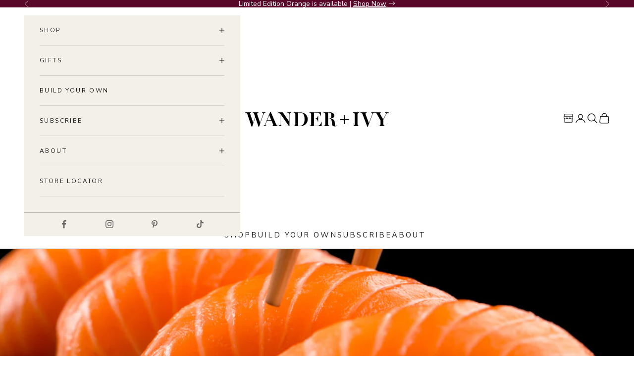

--- FILE ---
content_type: text/html; charset=utf-8
request_url: https://wanderandivy.com/blogs/business/sushi-sake-series-how-to-prepare-salmon-sushi
body_size: 84216
content:
<!doctype html>

<html lang="en" dir="ltr">
  <head>
    <!-- Start of Shoplift scripts -->
    <!-- 2025-01-10T06:50:08.8903107Z -->
<style>.shoplift-hide { opacity: 0 !important; }</style>
<script async crossorigin fetchpriority="high" src="/cdn/shopifycloud/importmap-polyfill/es-modules-shim.2.4.0.js"></script>
<script type="text/javascript">(function(rootPath, template, themeRole, themeId, isThemePreview){ /* Generated on 2025-01-16T19:30:23.7013064Z */var C=Object.defineProperty;var I=(g,u,d)=>u in g?C(g,u,{enumerable:!0,configurable:!0,writable:!0,value:d}):g[u]=d;var c=(g,u,d)=>I(g,typeof u!="symbol"?u+"":u,d);(function(){"use strict";var g=" daum[ /]| deusu/| yadirectfetcher|(?:^|[^g])news(?!sapphire)|(?<! (?:channel/|google/))google(?!(app|/google| pixel))|(?<! cu)bots?(?:\\b|_)|(?<!(?: ya| yandex|^job|inapp;) ?)search|(?<!(?:lib))http|(?<![hg]m)score|@[a-z][\\w-]+\\.|\\(\\)|\\.com|\\b\\d{13}\\b|^<|^[\\w \\.\\-\\(?:\\):]+(?:/v?\\d+(?:\\.\\d+)?(?:\\.\\d{1,10})*?)?(?:,|$)|^[^ ]{50,}$|^\\d+\\b|^\\w+/[\\w\\(\\)]*$|^active|^ad muncher|^amaya|^avsdevicesdk/|^biglotron|^bot|^bw/|^clamav[ /]|^client/|^cobweb/|^custom|^ddg[_-]android|^discourse|^dispatch/\\d|^downcast/|^duckduckgo|^facebook|^getright/|^gozilla/|^hobbit|^hotzonu|^hwcdn/|^jeode/|^jetty/|^jigsaw|^microsoft bits|^movabletype|^mozilla/\\d\\.\\d \\(compatible;?\\)$|^mozilla/\\d\\.\\d \\w*$|^navermailapp|^netsurf|^offline|^owler|^postman|^python|^rank|^read|^reed|^rest|^rss|^snapchat|^space bison|^svn|^swcd |^taringa|^thumbor/|^track|^valid|^w3c|^webbandit/|^webcopier|^wget|^whatsapp|^wordpress|^xenu link sleuth|^yahoo|^yandex|^zdm/\\d|^zoom marketplace/|^{{.*}}$|admin|analyzer|archive|ask jeeves/teoma|bit\\.ly/|bluecoat drtr|browsex|burpcollaborator|capture|catch|check|chrome-lighthouse|chromeframe|classifier|clean|cloud|crawl|cypress/|dareboost|datanyze|dejaclick|detect|dmbrowser|download|evc-batch/|feed|firephp|gomezagent|headless|httrack|hubspot marketing grader|hydra|ibisbrowser|images|insight|inspect|iplabel|ips-agent|java(?!;)|library|mail\\.ru/|manager|measure|neustar wpm|node|nutch|offbyone|optimize|pageburst|pagespeed|parser|perl|phantomjs|pingdom|powermarks|preview|proxy|ptst[ /]\\d|reputation|resolver|retriever|rexx;|rigor|rss\\b|scan|scrape|server|sogou|sparkler/|speedcurve|spider|splash|statuscake|synapse|synthetic|tools|torrent|trace|transcoder|url|virtuoso|wappalyzer|watch|webglance|webkit2png|whatcms/|zgrab",u=/bot|spider|crawl|http|lighthouse/i,d;function w(){if(d instanceof RegExp)return d;try{d=new RegExp(g,"i")}catch{d=u}return d}function v(p){return!!p&&w().test(p)}class m{constructor(){c(this,"timestamp");this.timestamp=new Date}}class S extends m{constructor(e,s,i){super();c(this,"type");c(this,"testId");c(this,"hypothesisId");this.type=3,this.testId=e,this.hypothesisId=s,this.timestamp=i}}class b extends m{constructor(e){super();c(this,"type");c(this,"path");this.type=4,this.path=e}}class k extends m{constructor(e){super();c(this,"type");c(this,"cart");this.type=5,this.cart=e}}class f extends Error{constructor(){super();c(this,"isBot");this.isBot=!0}}class T{constructor(t,e,s,i,o,a,n,r,l){c(this,"shop");c(this,"essentialSessionKey","Shoplift_Essential");c(this,"analyticsSessionKey","Shoplift_Analytics");c(this,"legacySessionKey");c(this,"host");c(this,"eventHost");c(this,"cssHideClass");c(this,"testConfigs");c(this,"sendPageView",!1);c(this,"shopliftDebug",!1);c(this,"useGtag",!1);c(this,"getCountryTimeout");c(this,"state");c(this,"shopifyAnalyticsId");c(this,"baseVisitor");c(this,"cookie",document.cookie);c(this,"isSyncing",!1);c(this,"fetch");c(this,"localStorageSet");c(this,"localStorageGet");c(this,"urlParams",new URLSearchParams(window.location.search));this.shop=t,this.legacySessionKey=`SHOPLIFT_SESSION_${this.shop}`,this.host=e,this.eventHost=s,this.cssHideClass=i?"shoplift-hide":"",this.testConfigs=l,this.sendPageView=!!o,this.shopliftDebug=a===!0,this.useGtag=n===!0,this.fetch=window.fetch.bind(window),this.localStorageSet=window.localStorage.setItem.bind(window.localStorage),this.localStorageGet=window.localStorage.getItem.bind(window.localStorage),this.state=this.loadState(),this.shopifyAnalyticsId=this.getShopifyAnalyticsId(),this.baseVisitor=this.buildBaseVisitor(),this.testConfigs=l,this.getCountryTimeout=r===1000?1e3:r,this.log("State Loaded",JSON.stringify(this.state))}async init(){try{if(this.log("Shoplift script initializing"),window.Shopify&&window.Shopify.designMode){this.log("Skipping script for design mode");return}if(window.location.href.includes("slScreenshot=true")){this.log("Skipping script for screenshot"),this.setShoplift();return}if(window.location.hostname.endsWith(".shopifypreview.com")||window.location.hostname.endsWith(".edgemesh.com")){this.log("Skipping script for preview");return}if(window.location.href.includes("isShopliftMerchant")){const e=this.urlParams.get("isShopliftMerchant")==="true";this.log("Setting merchant session to %s",e),this.state.essential.isMerchant=e,this.persistEssentialState()}if(v(navigator.userAgent)||(this.shopifyAnalyticsId=this.getShopifyAnalyticsId(),this.monitorConsentChange(),this.checkForThemePreview()))return;if(await this.handleVisitorTest()){this.log("Redirecting for visitor test");return}this.setShoplift(),this.showPage(),await this.finalize(),console.log("SHOPLIFT SCRIPT INITIALIZED!")}catch(t){if(t instanceof f)return;throw t}finally{typeof window.shoplift!="object"&&(window.shoplift={isHypothesisActive:async t=>!1,setAnalyticsConsent:t=>{throw"Shoplift not initialized"},getVisitorData:()=>{throw"Shoplift not initialized"}})}}async finalize(){const t=await this.getCartState();t!==null&&this.queueCartUpdate(t),this.saveState(),await this.syncAllEvents()}setShoplift(){this.log("Setting up public API");const e=this.urlParams.get("slVariant")==="true",s=e?null:this.urlParams.get("slVariant");window.shoplift={isHypothesisActive:async i=>{if(this.log("Script checking variant for hypothesis '%s'",i),e)return this.log("Forcing variant for hypothesis '%s'",i),!0;if(s!==null)return this.log("Forcing hypothesis '%s'",s),i===s;const o=this.testConfigs.find(n=>n.hypotheses.some(r=>r.id===i));if(!o)return this.log("No test found for hypothesis '%s'",i),!1;const a=this.state.essential.visitorTests.find(n=>n.testId===o.id);return a?(this.log("Active visitor test found",i),a.hypothesisId===i):(await this.manuallySplitVisitor(o),this.testConfigs.some(n=>n.hypotheses.some(r=>r.id===i&&this.state.essential.visitorTests.some(l=>l.hypothesisId===r.id))))},setAnalyticsConsent:async i=>{await this.onConsentChange(i,!0)},getVisitorData:()=>({visitor:this.state.analytics.visitor,visitorTests:this.state.essential.visitorTests.filter(i=>!i.isInvalid).map(i=>{const{shouldSendToGa:o,...a}=i;return a})})}}async manuallySplitVisitor(t){this.log("Starting manual split for test '%s'",t.id),await this.handleVisitorTest([t]),this.saveState(),this.syncAllEvents()}async handleVisitorTest(t){const e=await this.filterTestsByAudience(this.testConfigs,this.state.analytics.visitor||this.baseVisitor,this.state.essential.visitorTests);let s=(t==null?void 0:t.filter(o=>e.some(a=>a.id===o.id)))??this.testsForUrl(e);if(s.length>0){this.log("Is on test page");const o=this.getVisitorHypothesis(s);if(o){this.log("Found current visitor test");const r=this.considerRedirect(o);return r&&(this.log("Redirecting for current visitor test"),this.redirect(o)),r}if(this.log("No existing relation for test page"),this.hasThemeAndOtherTestTypes(e)){const r=this.visitorActiveTestType();this.log("Current visitor test type is '%s'",r);let l;switch(r){case"templateOrUrlRedirect":l=h=>h!=="theme";break;case"theme":l=h=>h==="theme";break;case null:l=Math.random()>.5?h=>h==="theme":h=>h!=="theme";break}s=s.filter(h=>h.hypotheses.some(y=>y.isControl&&l(y.type)))}if(s.length===0)return this.log("No tests found"),!1;const a=s[Math.floor(Math.random()*s.length)],n=this.pickHypothesis(a);if(n){this.log("Adding local visitor to test '%s', hypothesis '%s'",a.id,n.id),this.queueAddVisitorToTest(a,n);const r=this.considerRedirect(n);return r&&(this.log("Redirecting for new test"),this.redirect(n)),r}this.log("No hypothesis found")}return!1}considerRedirect(t){if(this.log("Considering redirect for hypothesis '%s'",t.id),t.isControl)return this.log("Skipping redirect for control"),!1;if(t.type==="basicScript"||t.type==="manualScript")return this.log("Skipping redirect for script test"),!1;const e=this.state.essential.visitorTests.find(a=>a.hypothesisId===t.id),s=new URL(window.location.toString()),o=new URLSearchParams(window.location.search).get("view");if(t.type==="theme"){if(!(t.themeId===themeId)){if(this.log("Theme id '%s' is not hypothesis theme ID '%s'",t.themeId,themeId),e&&e.themeId!==t.themeId&&(e.themeId===themeId||!this.isThemePreview()))this.log("On old theme, redirecting and updating local visitor"),e.themeId=t.themeId;else if(this.isThemePreview())return this.log("On non-test theme, skipping redirect"),!1;return this.log("Hiding page to redirect for theme test"),this.hidePage(),!0}return!1}else if(t.affix!==template.suffix&&t.affix!==o||t.redirectPath&&!s.pathname.endsWith(t.redirectPath))return this.log("Hiding page to redirect for template test"),this.hidePage(),!0;return this.log("Not redirecting"),!1}redirect(t){if(this.log("Redirecting to hypothesis '%s'",t.id),t.isControl)return;const e=new URL(window.location.toString());if(t.redirectPath){const s=RegExp("^(/w{2}-w{2})/").exec(e.pathname);if(s&&s.length>1){const i=s[1];e.pathname=`${i}${t.redirectPath}`}else e.pathname=t.redirectPath}else t.type==="theme"?(e.searchParams.set("_ab","0"),e.searchParams.set("_fd","0"),e.searchParams.set("_sc","1"),e.searchParams.set("preview_theme_id",t.themeId.toString())):t.type!=="urlRedirect"&&e.searchParams.set("view",t.affix);this.queueRedirect(e)}buildBaseVisitor(){const t=this.getDeviceType();return{shopifyAnalyticsId:this.shopifyAnalyticsId,device:t!=="tablet"?t:"mobile",...this.getInitialState()}}getInitialState(){const t=this.getUTMValue("utm_source")??"",e=this.getUTMValue("utm_medium")??"",s=this.getUTMValue("utm_campaign")??"",i=this.getUTMValue("utm_content")??"",o=window.document.referrer;return{createdAt:new Date,utmSource:t,utmMedium:e,utmCampaign:s,utmContent:i,referrer:o}}checkForThemePreview(){if(this.log("Checking for theme preview"),!this.isThemePreview())return this.log("Not on theme preview"),!1;if(this.state.essential.isMerchant)return this.log("Merchant previewing theme"),!0;if(this.state.essential.visitorTests.some(t=>{var e;return t.isThemeTest&&((e=this.getHypothesis(t.hypothesisId))==null?void 0:e.themeId)===themeId}))return this.log("On active theme test"),this.clearThemeBar(),!1;if(this.state.essential.isFirstLoad||this.state.essential.visitorTests.some(t=>t.isThemeTest&&!this.getHypothesis(t.hypothesisId)&&(t.themeId==null||t.themeId===themeId))){this.log("Missing visitor or hypothesis, redirecting to main theme"),this.hidePage();const t=new URL(window.location.toString());return t.searchParams.set("preview_theme_id",""),this.queueRedirect(t),!0}return this.state.essential.visitorTests.some(t=>t.themeId===themeId)?(this.log("Falling back to clearing theme bar"),this.clearThemeBar(),!1):(this.log("No tests on current theme, skipping script"),!0)}testsForUrl(t){const e=new URL(window.location.href),s=this.typeFromTemplate();return t.filter(i=>i.hypotheses.some(o=>o.isControl&&o.type===s&&o.affix===template.suffix||o.type==="theme"||o.isControl&&o.type==="urlRedirect"&&o.redirectPath&&e.pathname.endsWith(o.redirectPath)||o.type==="basicScript")&&(!e.searchParams.has("view")||i.hypotheses.filter(o=>!o.isControl).map(o=>o.affix).includes(e.searchParams.get("view")??"")))}async filterTestsByAudience(t,e,s){const i=[];for(const o of t){this.log("Checking audience for test '%s'",o.id);const a=this.visitorCreatedDuringTestActive(o.statusHistory);(s.some(r=>r.testId===o.id)||await this.isTargetAudience(o,e,a))&&(this.log("Visitor is in audience for test '%s'",o.id),i.push(o))}return i}async isTargetAudience(t,e,s){let i=null;t.requiresCountry&&(this.log("Hiding page to check geoip"),this.hidePage(),i=await this.makeJsonRequest({method:"get",url:`${this.host}/api/v0/visitors/get-country`,signal:AbortSignal.timeout(this.getCountryTimeout)}).catch(a=>(this.log("Error getting country",a),null)));const o=this.getChannel(e);return(t.device==="all"||t.device===e.device)&&(t.visitorOption==="all"||t.visitorOption==="new"&&s||t.visitorOption==="returning"&&!s)&&(t.targetAudiences.length===0||t.targetAudiences.reduce((a,n)=>a||n.reduce((r,l)=>r&&l(e,s,o,i),!0),!1))}visitorCreatedDuringTestActive(t){let e="";for(const s of t){if(this.state.analytics.visitor!==null&&this.state.analytics.visitor.createdAt<s.createdAt||this.state.essential.initialState.createdAt<s.createdAt)break;e=s.status}return e==="active"}getVisitorHypothesis(t){return t.reduce((e,s)=>e.concat(s.hypotheses),[]).find(e=>this.state.essential.visitorTests.some(s=>s.hypothesisId===e.id))}getHypothesis(t){return this.testConfigs.filter(e=>e.hypotheses.some(s=>s.id===t)).map(e=>e.hypotheses.find(s=>s.id===t))[0]}hasThemeTest(t){return t.some(e=>e.hypotheses.some(s=>s.type==="theme"))}hasTestThatIsNotThemeTest(t){return t.some(e=>e.hypotheses.some(s=>s.type!=="theme"))}hasThemeAndOtherTestTypes(t){return this.hasThemeTest(t)&&this.hasTestThatIsNotThemeTest(t)}visitorActiveTestType(){const t=this.state.essential.visitorTests.filter(e=>this.testConfigs.some(s=>s.hypotheses.some(i=>i.id==e.hypothesisId)));return t.length===0?null:t.some(e=>e.isThemeTest)?"theme":"templateOrUrlRedirect"}pickHypothesis(t){let e=Math.random();const s=t.hypotheses.reduce((o,a)=>o+a.visitorCount,0);return t.hypotheses.sort((o,a)=>o.isControl?a.isControl?0:-1:a.isControl?1:0).reduce((o,a)=>{if(o!==null)return o;const r=t.hypotheses.reduce((l,h)=>l&&h.visitorCount>20,!0)?a.visitorCount/s-a.trafficPercentage:0;return e<=a.trafficPercentage-r?a:(e-=a.trafficPercentage,null)},null)}typeFromTemplate(){switch(template.type){case"collection-list":return"collectionList";case"page":return"landing";case"article":case"blog":case"cart":case"collection":case"index":case"product":case"search":return template.type;default:return null}}queueRedirect(t){this.saveState(),window.setTimeout(()=>window.location.assign(t),0)}async syncAllEvents(){const t=async()=>{if(this.isSyncing){window.setTimeout(()=>void(async()=>await t())(),500);return}try{this.isSyncing=!0,await this.syncEvents(),this.syncGAEvents()}finally{this.isSyncing=!1}};await t()}async syncEvents(){if(!this.state.essential.consentApproved||!this.shopifyAnalyticsId||this.state.analytics.queue.length===0)return;const t=this.state.analytics.queue.length,e=this.state.analytics.queue.splice(0,t);this.log("Syncing %s events",t);try{const s=this.getDeviceType(),i={shop:this.shop,visitorDetails:{shopifyAnalyticsId:this.shopifyAnalyticsId,device:s!=="tablet"?s:"mobile",...this.state.essential.initialState},events:this.state.essential.visitorTests.filter(n=>!n.isInvalid&&!n.isSaved).map(n=>new S(n.testId,n.hypothesisId,n.createdAt)).concat(e)},o=await this.sendEvents(i);let a;({visitorTests:a,...this.state.analytics.visitor}=o);for(const n of this.state.essential.visitorTests.filter(r=>!a.some(l=>l.testId===r.testId)))n.isSaved=!0,n.isInvalid=!0;for(const n of a)this.state.essential.visitorTests.some(l=>l.testId===n.testId)||this.state.essential.visitorTests.push(n);this.state.analytics.visitor.storedAt=new Date}catch{this.state.analytics.queue.splice(0,0,...e)}finally{this.saveState()}}syncGAEvents(){if(!this.useGtag||!this.state.essential.consentApproved)return;const t=this.state.essential.visitorTests.filter(e=>e.shouldSendToGa);this.log("Syncing %s ga events",length);try{for(const e of t)this.sendGtagEvent(e.testId,e.hypothesisId),e.shouldSendToGa=!1}catch(e){this.log("Failed sending event to gtag",e)}finally{this.persistEssentialState()}}sendGtagEvent(t,e){this.log("Sending gtag event for",t,e);const s={exp_variant_string:`SL-${t}-${e}`};this.shopliftDebug&&Object.assign(s,{debug_mode:!0}),typeof window.gtag=="function"?gtag("event","experience_impression",s):(this.log("gtag not found, pushing to dataLayer"),window.dataLayer=window.dataLayer||[],window.dataLayer.push({event:"experience_impression",...s}))}async sendEvents(t){return await this.makeJsonRequest({method:"post",url:`${this.host}/api/v0/events`,data:JSON.stringify(t)})}async getRemoteVisitor(t){return await this.makeJsonRequest({method:"get",url:`${this.host}/api/v0/visitors/${t}`})}async updateShopifyAnalyticsId(t,e){return await this.makeJsonRequest({method:"put",url:`${this.host}/api/v0/visitors/${t}`,data:JSON.stringify({shop:this.shop,shopifyAnalyticsId:e})})}getUTMValue(t){const s=decodeURIComponent(window.location.search.substring(1)).split("&");for(let i=0;i<s.length;i++){const o=s[i].split("=");if(o[0]===t)return o[1]||null}return null}hidePage(){this.log("Hiding page"),this.cssHideClass&&!window.document.documentElement.classList.contains(this.cssHideClass)&&(window.document.documentElement.classList.add(this.cssHideClass),setTimeout(this.removeAsyncHide(this.cssHideClass),2e3))}showPage(){this.cssHideClass&&this.removeAsyncHide(this.cssHideClass)()}getDeviceType(){function t(){let s=!1;return function(i){(/(android|bb\d+|meego).+mobile|avantgo|bada\/|blackberry|blazer|compal|elaine|fennec|hiptop|iemobile|ip(hone|od)|iris|kindle|lge |maemo|midp|mmp|mobile.+firefox|netfront|opera m(ob|in)i|palm( os)?|phone|p(ixi|re)\/|plucker|pocket|psp|series(4|6)0|symbian|treo|up\.(browser|link)|vodafone|wap|windows ce|xda|xiino/i.test(i)||/1207|6310|6590|3gso|4thp|50[1-6]i|770s|802s|a wa|abac|ac(er|oo|s\-)|ai(ko|rn)|al(av|ca|co)|amoi|an(ex|ny|yw)|aptu|ar(ch|go)|as(te|us)|attw|au(di|\-m|r |s )|avan|be(ck|ll|nq)|bi(lb|rd)|bl(ac|az)|br(e|v)w|bumb|bw\-(n|u)|c55\/|capi|ccwa|cdm\-|cell|chtm|cldc|cmd\-|co(mp|nd)|craw|da(it|ll|ng)|dbte|dc\-s|devi|dica|dmob|do(c|p)o|ds(12|\-d)|el(49|ai)|em(l2|ul)|er(ic|k0)|esl8|ez([4-7]0|os|wa|ze)|fetc|fly(\-|_)|g1 u|g560|gene|gf\-5|g\-mo|go(\.w|od)|gr(ad|un)|haie|hcit|hd\-(m|p|t)|hei\-|hi(pt|ta)|hp( i|ip)|hs\-c|ht(c(\-| |_|a|g|p|s|t)|tp)|hu(aw|tc)|i\-(20|go|ma)|i230|iac( |\-|\/)|ibro|idea|ig01|ikom|im1k|inno|ipaq|iris|ja(t|v)a|jbro|jemu|jigs|kddi|keji|kgt( |\/)|klon|kpt |kwc\-|kyo(c|k)|le(no|xi)|lg( g|\/(k|l|u)|50|54|\-[a-w])|libw|lynx|m1\-w|m3ga|m50\/|ma(te|ui|xo)|mc(01|21|ca)|m\-cr|me(rc|ri)|mi(o8|oa|ts)|mmef|mo(01|02|bi|de|do|t(\-| |o|v)|zz)|mt(50|p1|v )|mwbp|mywa|n10[0-2]|n20[2-3]|n30(0|2)|n50(0|2|5)|n7(0(0|1)|10)|ne((c|m)\-|on|tf|wf|wg|wt)|nok(6|i)|nzph|o2im|op(ti|wv)|oran|owg1|p800|pan(a|d|t)|pdxg|pg(13|\-([1-8]|c))|phil|pire|pl(ay|uc)|pn\-2|po(ck|rt|se)|prox|psio|pt\-g|qa\-a|qc(07|12|21|32|60|\-[2-7]|i\-)|qtek|r380|r600|raks|rim9|ro(ve|zo)|s55\/|sa(ge|ma|mm|ms|ny|va)|sc(01|h\-|oo|p\-)|sdk\/|se(c(\-|0|1)|47|mc|nd|ri)|sgh\-|shar|sie(\-|m)|sk\-0|sl(45|id)|sm(al|ar|b3|it|t5)|so(ft|ny)|sp(01|h\-|v\-|v )|sy(01|mb)|t2(18|50)|t6(00|10|18)|ta(gt|lk)|tcl\-|tdg\-|tel(i|m)|tim\-|t\-mo|to(pl|sh)|ts(70|m\-|m3|m5)|tx\-9|up(\.b|g1|si)|utst|v400|v750|veri|vi(rg|te)|vk(40|5[0-3]|\-v)|vm40|voda|vulc|vx(52|53|60|61|70|80|81|83|85|98)|w3c(\-| )|webc|whit|wi(g |nc|nw)|wmlb|wonu|x700|yas\-|your|zeto|zte\-/i.test(i.substr(0,4)))&&(s=!0)}(navigator.userAgent||navigator.vendor),s}function e(){let s=!1;return function(i){(/android|ipad|playbook|silk/i.test(i)||/1207|6310|6590|3gso|4thp|50[1-6]i|770s|802s|a wa|abac|ac(er|oo|s\-)|ai(ko|rn)|al(av|ca|co)|amoi|an(ex|ny|yw)|aptu|ar(ch|go)|as(te|us)|attw|au(di|\-m|r |s )|avan|be(ck|ll|nq)|bi(lb|rd)|bl(ac|az)|br(e|v)w|bumb|bw\-(n|u)|c55\/|capi|ccwa|cdm\-|cell|chtm|cldc|cmd\-|co(mp|nd)|craw|da(it|ll|ng)|dbte|dc\-s|devi|dica|dmob|do(c|p)o|ds(12|\-d)|el(49|ai)|em(l2|ul)|er(ic|k0)|esl8|ez([4-7]0|os|wa|ze)|fetc|fly(\-|_)|g1 u|g560|gene|gf\-5|g\-mo|go(\.w|od)|gr(ad|un)|haie|hcit|hd\-(m|p|t)|hei\-|hi(pt|ta)|hp( i|ip)|hs\-c|ht(c(\-| |_|a|g|p|s|t)|tp)|hu(aw|tc)|i\-(20|go|ma)|i230|iac( |\-|\/)|ibro|idea|ig01|ikom|im1k|inno|ipaq|iris|ja(t|v)a|jbro|jemu|jigs|kddi|keji|kgt( |\/)|klon|kpt |kwc\-|kyo(c|k)|le(no|xi)|lg( g|\/(k|l|u)|50|54|\-[a-w])|libw|lynx|m1\-w|m3ga|m50\/|ma(te|ui|xo)|mc(01|21|ca)|m\-cr|me(rc|ri)|mi(o8|oa|ts)|mmef|mo(01|02|bi|de|do|t(\-| |o|v)|zz)|mt(50|p1|v )|mwbp|mywa|n10[0-2]|n20[2-3]|n30(0|2)|n50(0|2|5)|n7(0(0|1)|10)|ne((c|m)\-|on|tf|wf|wg|wt)|nok(6|i)|nzph|o2im|op(ti|wv)|oran|owg1|p800|pan(a|d|t)|pdxg|pg(13|\-([1-8]|c))|phil|pire|pl(ay|uc)|pn\-2|po(ck|rt|se)|prox|psio|pt\-g|qa\-a|qc(07|12|21|32|60|\-[2-7]|i\-)|qtek|r380|r600|raks|rim9|ro(ve|zo)|s55\/|sa(ge|ma|mm|ms|ny|va)|sc(01|h\-|oo|p\-)|sdk\/|se(c(\-|0|1)|47|mc|nd|ri)|sgh\-|shar|sie(\-|m)|sk\-0|sl(45|id)|sm(al|ar|b3|it|t5)|so(ft|ny)|sp(01|h\-|v\-|v )|sy(01|mb)|t2(18|50)|t6(00|10|18)|ta(gt|lk)|tcl\-|tdg\-|tel(i|m)|tim\-|t\-mo|to(pl|sh)|ts(70|m\-|m3|m5)|tx\-9|up(\.b|g1|si)|utst|v400|v750|veri|vi(rg|te)|vk(40|5[0-3]|\-v)|vm40|voda|vulc|vx(52|53|60|61|70|80|81|83|85|98)|w3c(\-| )|webc|whit|wi(g |nc|nw)|wmlb|wonu|x700|yas\-|your|zeto|zte\-/i.test(i.substr(0,4)))&&(s=!0)}(navigator.userAgent||navigator.vendor),s}return t()?"mobile":e()?"tablet":"desktop"}removeAsyncHide(t){return()=>{t&&window.document.documentElement.classList.remove(t)}}async getCartState(){try{let t=await this.makeJsonRequest({method:"get",url:`${window.location.origin}/cart.js`});return t.note===null&&(t=await this.makeJsonRequest({method:"post",url:`${window.location.origin}/cart/update.js`,data:JSON.stringify({note:""})})),t}catch(t){return this.log("Error sending cart info",t),null}}async makeJsonRequest(t){return(await this.makeRequest(t)).json()}async makeRequest(t){const{url:e,method:s,headers:i,data:o,signal:a}=t,n=new Headers;if(i)for(const l in i)n.append(l,i[l]);(!i||!i.Accept)&&n.append("Accept","application/json"),(!i||!i["Content-Type"])&&n.append("Content-Type","application/json"),(this.host.includes("ngrok.io")||this.host.includes("ngrok-free.app"))&&n.append("ngrok-skip-browser-warning","1234");const r=await this.fetch(e,{method:s,headers:n,body:o,signal:a});if(!r.ok){if(r.status==422){const l=await r.json();if(typeof l<"u"&&l.isBot)throw new f}throw new Error(`Error sending shoplift request ${r.status}`)}return r}queueAddVisitorToTest(t,e){this.state.essential.visitorTests.some(s=>s.testId===t.id)||this.state.essential.visitorTests.push({createdAt:new Date,testId:t.id,hypothesisId:e.id,isThemeTest:e.type==="theme",themeId:e.themeId,isSaved:!1,isInvalid:!1,shouldSendToGa:!0})}queueCartUpdate(t){this.queueEvent(new k(t))}queuePageView(t){this.queueEvent(new b(t))}queueEvent(t){!this.state.essential.consentApproved&&this.state.essential.hasConsentInteraction||this.state.analytics.queue.length>30||this.state.analytics.queue.push(t)}legacyGetLocalStorageVisitor(){const t=this.localStorageGet(this.legacySessionKey);if(t)try{return JSON.parse(t)}catch{}return null}saveState(){this.persistEssentialState(),this.persistAnalyticsState()}loadState(){const t=this.loadAnalyticsState(),e={analytics:t,essential:this.loadEssentialState(t)},s=this.legacyGetLocalStorageVisitor(),i=this.legacyGetCookieVisitor(),o=[s,i].filter(a=>a!==null).sort((a,n)=>+n.storedAt-+a.storedAt)[0];return e.analytics.visitor===null&&o&&({visitorTests:e.essential.visitorTests,...e.analytics.visitor}=o,this.deleteCookie("SHOPLIFT"),this.deleteLocalStorage(this.legacySessionKey)),!e.essential.consentApproved&&e.essential.hasConsentInteraction&&this.deleteLocalStorage(this.analyticsSessionKey),e}loadEssentialState(t){const e=this.loadLocalStorage(this.essentialSessionKey),s=this.loadCookie(this.essentialSessionKey),i=this.getInitialState(),o={timestamp:new Date,consentApproved:!1,hasConsentInteraction:!1,debugMode:!1,initialState:i,visitorTests:[],isMerchant:!1,isFirstLoad:!0},a=[e,s].filter(n=>n!==null).sort((n,r)=>+r.timestamp-+n.timestamp)[0]??o;return a.initialState||(t.visitor!==null?a.initialState=t.visitor:(a.initialState=this.getInitialState(),a.initialState.createdAt=a.timestamp)),a}loadAnalyticsState(){const t=this.loadLocalStorage(this.analyticsSessionKey),e=this.loadCookie(this.analyticsSessionKey),s={timestamp:new Date,visitor:null,queue:[]};return[t,e].filter(i=>i!==null).sort((i,o)=>+o.timestamp-+i.timestamp)[0]??s}persistEssentialState(){this.log("Persisting essential state"),this.state.essential.isFirstLoad=!1,this.persistLocalStorageState(this.essentialSessionKey,this.state.essential),this.persistCookieState(this.essentialSessionKey,this.state.essential)}persistAnalyticsState(){this.log("Persisting analytics state"),this.state.essential.consentApproved&&(this.persistLocalStorageState(this.analyticsSessionKey,this.state.analytics),this.persistCookieState(this.analyticsSessionKey,this.state.analytics))}loadLocalStorage(t){const e=this.localStorageGet(t);return e===null?null:JSON.parse(e)}loadCookie(t){const e=this.getCookie(t);return e===null?null:JSON.parse(e)}persistLocalStorageState(t,e){e.timestamp=new Date,this.localStorageSet(t,JSON.stringify(e))}persistCookieState(t,e){e.timestamp=new Date;const s=JSON.stringify(e),i=new Date(new Date().getTime()+864e5*365).toUTCString();document.cookie=`${t}=${s};domain=.${window.location.hostname};path=/;expires=${i};SameSite=Strict;`}deleteCookie(t){const e=new Date(0).toUTCString();document.cookie=`${t}=;domain=.${window.location.hostname};path=/;expires=${e};`}deleteLocalStorage(t){window.localStorage.removeItem(t)}getChannel(t){var s;return((s=[{"name":"cross-network","test":(v) => new RegExp(".*cross-network.*", "i").test(v.utmCampaign)},{"name":"direct","test":(v) => v.utmSource === "" && v.utmMedium === ""},{"name":"paid-shopping","test":(v) => (new RegExp("^(?:Google|IGShopping|aax-us-east\.amazon-adsystem\.com|aax\.amazon-adsystem\.com|alibaba|alibaba\.com|amazon|amazon\.co\.uk|amazon\.com|apps\.shopify\.com|checkout\.shopify\.com|checkout\.stripe\.com|cr\.shopping\.naver\.com|cr2\.shopping\.naver\.com|ebay|ebay\.co\.uk|ebay\.com|ebay\.com\.au|ebay\.de|etsy|etsy\.com|m\.alibaba\.com|m\.shopping\.naver\.com|mercadolibre|mercadolibre\.com|mercadolibre\.com\.ar|mercadolibre\.com\.mx|message\.alibaba\.com|msearch\.shopping\.naver\.com|nl\.shopping\.net|no\.shopping\.net|offer\.alibaba\.com|one\.walmart\.com|order\.shopping\.yahoo\.co\.jp|partners\.shopify\.com|s3\.amazonaws\.com|se\.shopping\.net|shop\.app|shopify|shopify\.com|shopping\.naver\.com|shopping\.yahoo\.co\.jp|shopping\.yahoo\.com|shopzilla|shopzilla\.com|simplycodes\.com|store\.shopping\.yahoo\.co\.jp|stripe|stripe\.com|uk\.shopping\.net|walmart|walmart\.com)$", "i").test(v.utmSource) || new RegExp("^(.*(([^a-df-z]|^)shop|shopping).*)$", "i").test(v.utmCampaign)) && new RegExp("^(.*cp.*|ppc|retargeting|paid.*)$", "i").test(v.utmMedium)},{"name":"paid-search","test":(v) => new RegExp("^(?:360\.cn|alice|aol|ar\.search\.yahoo\.com|ask|at\.search\.yahoo\.com|au\.search\.yahoo\.com|auone|avg|babylon|baidu|biglobe|biglobe\.co\.jp|biglobe\.ne\.jp|bing|br\.search\.yahoo\.com|ca\.search\.yahoo\.com|centrum\.cz|ch\.search\.yahoo\.com|cl\.search\.yahoo\.com|cn\.bing\.com|cnn|co\.search\.yahoo\.com|comcast|conduit|daum|daum\.net|de\.search\.yahoo\.com|dk\.search\.yahoo\.com|dogpile|dogpile\.com|duckduckgo|ecosia\.org|email\.seznam\.cz|eniro|es\.search\.yahoo\.com|espanol\.search\.yahoo\.com|exalead\.com|excite\.com|fi\.search\.yahoo\.com|firmy\.cz|fr\.search\.yahoo\.com|globo|go\.mail\.ru|google|google-play|hk\.search\.yahoo\.com|id\.search\.yahoo\.com|in\.search\.yahoo\.com|incredimail|it\.search\.yahoo\.com|kvasir|lens\.google\.com|lite\.qwant\.com|lycos|m\.baidu\.com|m\.naver\.com|m\.search\.naver\.com|m\.sogou\.com|mail\.rambler\.ru|mail\.yandex\.ru|malaysia\.search\.yahoo\.com|msn|msn\.com|mx\.search\.yahoo\.com|najdi|naver|naver\.com|news\.google\.com|nl\.search\.yahoo\.com|no\.search\.yahoo\.com|ntp\.msn\.com|nz\.search\.yahoo\.com|onet|onet\.pl|pe\.search\.yahoo\.com|ph\.search\.yahoo\.com|pl\.search\.yahoo\.com|play\.google\.com|qwant|qwant\.com|rakuten|rakuten\.co\.jp|rambler|rambler\.ru|se\.search\.yahoo\.com|search-results|search\.aol\.co\.uk|search\.aol\.com|search\.google\.com|search\.smt\.docomo\.ne\.jp|search\.ukr\.net|secureurl\.ukr\.net|seznam|seznam\.cz|sg\.search\.yahoo\.com|so\.com|sogou|sogou\.com|sp-web\.search\.auone\.jp|startsiden|startsiden\.no|suche\.aol\.de|terra|th\.search\.yahoo\.com|tr\.search\.yahoo\.com|tut\.by|tw\.search\.yahoo\.com|uk\.search\.yahoo\.com|ukr|us\.search\.yahoo\.com|virgilio|vn\.search\.yahoo\.com|wap\.sogou\.com|webmaster\.yandex\.ru|websearch\.rakuten\.co\.jp|yahoo|yahoo\.co\.jp|yahoo\.com|yandex|yandex\.by|yandex\.com|yandex\.com\.tr|yandex\.fr|yandex\.kz|yandex\.ru|yandex\.ua|yandex\.uz|zen\.yandex\.ru)$", "i").test(v.utmSource) && new RegExp("^(.*cp.*|ppc|retargeting|paid.*)$", "i").test(v.utmMedium)},{"name":"paid-social","test":(v) => new RegExp("^(?:43things|43things\.com|51\.com|5ch\.net|Hatena|ImageShack|academia\.edu|activerain|activerain\.com|activeworlds|activeworlds\.com|addthis|addthis\.com|airg\.ca|allnurses\.com|allrecipes\.com|alumniclass|alumniclass\.com|ameba\.jp|ameblo\.jp|americantowns|americantowns\.com|amp\.reddit\.com|ancestry\.com|anobii|anobii\.com|answerbag|answerbag\.com|answers\.yahoo\.com|aolanswers|aolanswers\.com|apps\.facebook\.com|ar\.pinterest\.com|artstation\.com|askubuntu|askubuntu\.com|asmallworld\.com|athlinks|athlinks\.com|away\.vk\.com|awe\.sm|b\.hatena\.ne\.jp|baby-gaga|baby-gaga\.com|babyblog\.ru|badoo|badoo\.com|bebo|bebo\.com|beforeitsnews|beforeitsnews\.com|bharatstudent|bharatstudent\.com|biip\.no|biswap\.org|bit\.ly|blackcareernetwork\.com|blackplanet|blackplanet\.com|blip\.fm|blog\.com|blog\.feedspot\.com|blog\.goo\.ne\.jp|blog\.naver\.com|blog\.yahoo\.co\.jp|blogg\.no|bloggang\.com|blogger|blogger\.com|blogher|blogher\.com|bloglines|bloglines\.com|blogs\.com|blogsome|blogsome\.com|blogspot|blogspot\.com|blogster|blogster\.com|blurtit|blurtit\.com|bookmarks\.yahoo\.co\.jp|bookmarks\.yahoo\.com|br\.pinterest\.com|brightkite|brightkite\.com|brizzly|brizzly\.com|business\.facebook\.com|buzzfeed|buzzfeed\.com|buzznet|buzznet\.com|cafe\.naver\.com|cafemom|cafemom\.com|camospace|camospace\.com|canalblog\.com|care\.com|care2|care2\.com|caringbridge\.org|catster|catster\.com|cbnt\.io|cellufun|cellufun\.com|centerblog\.net|chat\.zalo\.me|chegg\.com|chicagonow|chicagonow\.com|chiebukuro\.yahoo\.co\.jp|classmates|classmates\.com|classquest|classquest\.com|co\.pinterest\.com|cocolog-nifty|cocolog-nifty\.com|copainsdavant\.linternaute\.com|couchsurfing\.org|cozycot|cozycot\.com|cross\.tv|crunchyroll|crunchyroll\.com|cyworld|cyworld\.com|cz\.pinterest\.com|d\.hatena\.ne\.jp|dailystrength\.org|deluxe\.com|deviantart|deviantart\.com|dianping|dianping\.com|digg|digg\.com|diigo|diigo\.com|discover\.hubpages\.com|disqus|disqus\.com|dogster|dogster\.com|dol2day|dol2day\.com|doostang|doostang\.com|dopplr|dopplr\.com|douban|douban\.com|draft\.blogger\.com|draugiem\.lv|drugs-forum|drugs-forum\.com|dzone|dzone\.com|edublogs\.org|elftown|elftown\.com|epicurious\.com|everforo\.com|exblog\.jp|extole|extole\.com|facebook|facebook\.com|faceparty|faceparty\.com|fandom\.com|fanpop|fanpop\.com|fark|fark\.com|fb|fb\.me|fc2|fc2\.com|feedspot|feministing|feministing\.com|filmaffinity|filmaffinity\.com|flickr|flickr\.com|flipboard|flipboard\.com|folkdirect|folkdirect\.com|foodservice|foodservice\.com|forums\.androidcentral\.com|forums\.crackberry\.com|forums\.imore\.com|forums\.nexopia\.com|forums\.webosnation\.com|forums\.wpcentral\.com|fotki|fotki\.com|fotolog|fotolog\.com|foursquare|foursquare\.com|free\.facebook\.com|friendfeed|friendfeed\.com|fruehstueckstreff\.org|fubar|fubar\.com|gaiaonline|gaiaonline\.com|gamerdna|gamerdna\.com|gather\.com|geni\.com|getpocket\.com|glassboard|glassboard\.com|glassdoor|glassdoor\.com|godtube|godtube\.com|goldenline\.pl|goldstar|goldstar\.com|goo\.gl|gooblog|goodreads|goodreads\.com|google\+|googlegroups\.com|googleplus|govloop|govloop\.com|gowalla|gowalla\.com|gree\.jp|groups\.google\.com|gulli\.com|gutefrage\.net|habbo|habbo\.com|hi5|hi5\.com|hootsuite|hootsuite\.com|houzz|houzz\.com|hoverspot|hoverspot\.com|hr\.com|hu\.pinterest\.com|hubculture|hubculture\.com|hubpages\.com|hyves\.net|hyves\.nl|ibibo|ibibo\.com|id\.pinterest\.com|identi\.ca|ig|imageshack\.com|imageshack\.us|imvu|imvu\.com|in\.pinterest\.com|insanejournal|insanejournal\.com|instagram|instagram\.com|instapaper|instapaper\.com|internations\.org|interpals\.net|intherooms|intherooms\.com|irc-galleria\.net|is\.gd|italki|italki\.com|jammerdirect|jammerdirect\.com|jappy\.com|jappy\.de|kaboodle\.com|kakao|kakao\.com|kakaocorp\.com|kaneva|kaneva\.com|kin\.naver\.com|l\.facebook\.com|l\.instagram\.com|l\.messenger\.com|last\.fm|librarything|librarything\.com|lifestream\.aol\.com|line|line\.me|linkedin|linkedin\.com|listal|listal\.com|listography|listography\.com|livedoor\.com|livedoorblog|livejournal|livejournal\.com|lm\.facebook\.com|lnkd\.in|m\.blog\.naver\.com|m\.cafe\.naver\.com|m\.facebook\.com|m\.kin\.naver\.com|m\.vk\.com|m\.yelp\.com|mbga\.jp|medium\.com|meetin\.org|meetup|meetup\.com|meinvz\.net|meneame\.net|menuism\.com|messages\.google\.com|messages\.yahoo\.co\.jp|messenger|messenger\.com|mix\.com|mixi\.jp|mobile\.facebook\.com|mocospace|mocospace\.com|mouthshut|mouthshut\.com|movabletype|movabletype\.com|mubi|mubi\.com|my\.opera\.com|myanimelist\.net|myheritage|myheritage\.com|mylife|mylife\.com|mymodernmet|mymodernmet\.com|myspace|myspace\.com|netvibes|netvibes\.com|news\.ycombinator\.com|newsshowcase|nexopia|ngopost\.org|niconico|nicovideo\.jp|nightlifelink|nightlifelink\.com|ning|ning\.com|nl\.pinterest\.com|odnoklassniki\.ru|odnoklassniki\.ua|okwave\.jp|old\.reddit\.com|oneworldgroup\.org|onstartups|onstartups\.com|opendiary|opendiary\.com|oshiete\.goo\.ne\.jp|out\.reddit\.com|over-blog\.com|overblog\.com|paper\.li|partyflock\.nl|photobucket|photobucket\.com|pinboard|pinboard\.in|pingsta|pingsta\.com|pinterest|pinterest\.at|pinterest\.ca|pinterest\.ch|pinterest\.cl|pinterest\.co\.kr|pinterest\.co\.uk|pinterest\.com|pinterest\.com\.au|pinterest\.com\.mx|pinterest\.de|pinterest\.es|pinterest\.fr|pinterest\.it|pinterest\.jp|pinterest\.nz|pinterest\.ph|pinterest\.pt|pinterest\.ru|pinterest\.se|pixiv\.net|pl\.pinterest\.com|playahead\.se|plurk|plurk\.com|plus\.google\.com|plus\.url\.google\.com|pocket\.co|posterous|posterous\.com|pro\.homeadvisor\.com|pulse\.yahoo\.com|qapacity|qapacity\.com|quechup|quechup\.com|quora|quora\.com|qzone\.qq\.com|ravelry|ravelry\.com|reddit|reddit\.com|redux|redux\.com|renren|renren\.com|researchgate\.net|reunion|reunion\.com|reverbnation|reverbnation\.com|rtl\.de|ryze|ryze\.com|salespider|salespider\.com|scoop\.it|screenrant|screenrant\.com|scribd|scribd\.com|scvngr|scvngr\.com|secondlife|secondlife\.com|serverfault|serverfault\.com|shareit|sharethis|sharethis\.com|shvoong\.com|sites\.google\.com|skype|skyrock|skyrock\.com|slashdot\.org|slideshare\.net|smartnews\.com|snapchat|snapchat\.com|social|sociallife\.com\.br|socialvibe|socialvibe\.com|spaces\.live\.com|spoke|spoke\.com|spruz|spruz\.com|ssense\.com|stackapps|stackapps\.com|stackexchange|stackexchange\.com|stackoverflow|stackoverflow\.com|stardoll\.com|stickam|stickam\.com|studivz\.net|suomi24\.fi|superuser|superuser\.com|sweeva|sweeva\.com|t\.co|t\.me|tagged|tagged\.com|taggedmail|taggedmail\.com|talkbiznow|talkbiznow\.com|taringa\.net|techmeme|techmeme\.com|tencent|tencent\.com|tiktok|tiktok\.com|tinyurl|tinyurl\.com|toolbox|toolbox\.com|touch\.facebook\.com|tr\.pinterest\.com|travellerspoint|travellerspoint\.com|tripadvisor|tripadvisor\.com|trombi|trombi\.com|trustpilot|tudou|tudou\.com|tuenti|tuenti\.com|tumblr|tumblr\.com|tweetdeck|tweetdeck\.com|twitter|twitter\.com|twoo\.com|typepad|typepad\.com|unblog\.fr|urbanspoon\.com|ushareit\.com|ushi\.cn|vampirefreaks|vampirefreaks\.com|vampirerave|vampirerave\.com|vg\.no|video\.ibm\.com|vk\.com|vkontakte\.ru|wakoopa|wakoopa\.com|wattpad|wattpad\.com|web\.facebook\.com|web\.skype\.com|webshots|webshots\.com|wechat|wechat\.com|weebly|weebly\.com|weibo|weibo\.com|wer-weiss-was\.de|weread|weread\.com|whatsapp|whatsapp\.com|wiki\.answers\.com|wikihow\.com|wikitravel\.org|woot\.com|wordpress|wordpress\.com|wordpress\.org|xanga|xanga\.com|xing|xing\.com|yahoo-mbga\.jp|yammer|yammer\.com|yelp|yelp\.co\.uk|yelp\.com|youroom\.in|za\.pinterest\.com|zalo|zoo\.gr|zooppa|zooppa\.com)$", "i").test(v.utmSource) && new RegExp("^(.*cp.*|ppc|retargeting|paid.*)$", "i").test(v.utmMedium)},{"name":"paid-video","test":(v) => new RegExp("^(?:blog\.twitch\.tv|crackle|crackle\.com|curiositystream|curiositystream\.com|d\.tube|dailymotion|dailymotion\.com|dashboard\.twitch\.tv|disneyplus|disneyplus\.com|fast\.wistia\.net|help\.hulu\.com|help\.netflix\.com|hulu|hulu\.com|id\.twitch\.tv|iq\.com|iqiyi|iqiyi\.com|jobs\.netflix\.com|justin\.tv|m\.twitch\.tv|m\.youtube\.com|music\.youtube\.com|netflix|netflix\.com|player\.twitch\.tv|player\.vimeo\.com|ted|ted\.com|twitch|twitch\.tv|utreon|utreon\.com|veoh|veoh\.com|viadeo\.journaldunet\.com|vimeo|vimeo\.com|wistia|wistia\.com|youku|youku\.com|youtube|youtube\.com)$", "i").test(v.utmSource) && new RegExp("^(.*cp.*|ppc|retargeting|paid.*)$", "i").test(v.utmMedium)},{"name":"display","test":(v) => new RegExp("^(?:display|banner|expandable|interstitial|cpm)$", "i").test(v.utmMedium)},{"name":"paid-other","test":(v) => new RegExp("^(.*cp.*|ppc|retargeting|paid.*)$", "i").test(v.utmMedium)},{"name":"organic-shopping","test":(v) => new RegExp("^(?:360\.cn|alice|aol|ar\.search\.yahoo\.com|ask|at\.search\.yahoo\.com|au\.search\.yahoo\.com|auone|avg|babylon|baidu|biglobe|biglobe\.co\.jp|biglobe\.ne\.jp|bing|br\.search\.yahoo\.com|ca\.search\.yahoo\.com|centrum\.cz|ch\.search\.yahoo\.com|cl\.search\.yahoo\.com|cn\.bing\.com|cnn|co\.search\.yahoo\.com|comcast|conduit|daum|daum\.net|de\.search\.yahoo\.com|dk\.search\.yahoo\.com|dogpile|dogpile\.com|duckduckgo|ecosia\.org|email\.seznam\.cz|eniro|es\.search\.yahoo\.com|espanol\.search\.yahoo\.com|exalead\.com|excite\.com|fi\.search\.yahoo\.com|firmy\.cz|fr\.search\.yahoo\.com|globo|go\.mail\.ru|google|google-play|hk\.search\.yahoo\.com|id\.search\.yahoo\.com|in\.search\.yahoo\.com|incredimail|it\.search\.yahoo\.com|kvasir|lens\.google\.com|lite\.qwant\.com|lycos|m\.baidu\.com|m\.naver\.com|m\.search\.naver\.com|m\.sogou\.com|mail\.rambler\.ru|mail\.yandex\.ru|malaysia\.search\.yahoo\.com|msn|msn\.com|mx\.search\.yahoo\.com|najdi|naver|naver\.com|news\.google\.com|nl\.search\.yahoo\.com|no\.search\.yahoo\.com|ntp\.msn\.com|nz\.search\.yahoo\.com|onet|onet\.pl|pe\.search\.yahoo\.com|ph\.search\.yahoo\.com|pl\.search\.yahoo\.com|play\.google\.com|qwant|qwant\.com|rakuten|rakuten\.co\.jp|rambler|rambler\.ru|se\.search\.yahoo\.com|search-results|search\.aol\.co\.uk|search\.aol\.com|search\.google\.com|search\.smt\.docomo\.ne\.jp|search\.ukr\.net|secureurl\.ukr\.net|seznam|seznam\.cz|sg\.search\.yahoo\.com|so\.com|sogou|sogou\.com|sp-web\.search\.auone\.jp|startsiden|startsiden\.no|suche\.aol\.de|terra|th\.search\.yahoo\.com|tr\.search\.yahoo\.com|tut\.by|tw\.search\.yahoo\.com|uk\.search\.yahoo\.com|ukr|us\.search\.yahoo\.com|virgilio|vn\.search\.yahoo\.com|wap\.sogou\.com|webmaster\.yandex\.ru|websearch\.rakuten\.co\.jp|yahoo|yahoo\.co\.jp|yahoo\.com|yandex|yandex\.by|yandex\.com|yandex\.com\.tr|yandex\.fr|yandex\.kz|yandex\.ru|yandex\.ua|yandex\.uz|zen\.yandex\.ru)$", "i").test(v.utmSource) || new RegExp("^(.*(([^a-df-z]|^)shop|shopping).*)$", "i").test(v.utmCampaign)},{"name":"organic-social","test":(v) => new RegExp("^(?:43things|43things\.com|51\.com|5ch\.net|Hatena|ImageShack|academia\.edu|activerain|activerain\.com|activeworlds|activeworlds\.com|addthis|addthis\.com|airg\.ca|allnurses\.com|allrecipes\.com|alumniclass|alumniclass\.com|ameba\.jp|ameblo\.jp|americantowns|americantowns\.com|amp\.reddit\.com|ancestry\.com|anobii|anobii\.com|answerbag|answerbag\.com|answers\.yahoo\.com|aolanswers|aolanswers\.com|apps\.facebook\.com|ar\.pinterest\.com|artstation\.com|askubuntu|askubuntu\.com|asmallworld\.com|athlinks|athlinks\.com|away\.vk\.com|awe\.sm|b\.hatena\.ne\.jp|baby-gaga|baby-gaga\.com|babyblog\.ru|badoo|badoo\.com|bebo|bebo\.com|beforeitsnews|beforeitsnews\.com|bharatstudent|bharatstudent\.com|biip\.no|biswap\.org|bit\.ly|blackcareernetwork\.com|blackplanet|blackplanet\.com|blip\.fm|blog\.com|blog\.feedspot\.com|blog\.goo\.ne\.jp|blog\.naver\.com|blog\.yahoo\.co\.jp|blogg\.no|bloggang\.com|blogger|blogger\.com|blogher|blogher\.com|bloglines|bloglines\.com|blogs\.com|blogsome|blogsome\.com|blogspot|blogspot\.com|blogster|blogster\.com|blurtit|blurtit\.com|bookmarks\.yahoo\.co\.jp|bookmarks\.yahoo\.com|br\.pinterest\.com|brightkite|brightkite\.com|brizzly|brizzly\.com|business\.facebook\.com|buzzfeed|buzzfeed\.com|buzznet|buzznet\.com|cafe\.naver\.com|cafemom|cafemom\.com|camospace|camospace\.com|canalblog\.com|care\.com|care2|care2\.com|caringbridge\.org|catster|catster\.com|cbnt\.io|cellufun|cellufun\.com|centerblog\.net|chat\.zalo\.me|chegg\.com|chicagonow|chicagonow\.com|chiebukuro\.yahoo\.co\.jp|classmates|classmates\.com|classquest|classquest\.com|co\.pinterest\.com|cocolog-nifty|cocolog-nifty\.com|copainsdavant\.linternaute\.com|couchsurfing\.org|cozycot|cozycot\.com|cross\.tv|crunchyroll|crunchyroll\.com|cyworld|cyworld\.com|cz\.pinterest\.com|d\.hatena\.ne\.jp|dailystrength\.org|deluxe\.com|deviantart|deviantart\.com|dianping|dianping\.com|digg|digg\.com|diigo|diigo\.com|discover\.hubpages\.com|disqus|disqus\.com|dogster|dogster\.com|dol2day|dol2day\.com|doostang|doostang\.com|dopplr|dopplr\.com|douban|douban\.com|draft\.blogger\.com|draugiem\.lv|drugs-forum|drugs-forum\.com|dzone|dzone\.com|edublogs\.org|elftown|elftown\.com|epicurious\.com|everforo\.com|exblog\.jp|extole|extole\.com|facebook|facebook\.com|faceparty|faceparty\.com|fandom\.com|fanpop|fanpop\.com|fark|fark\.com|fb|fb\.me|fc2|fc2\.com|feedspot|feministing|feministing\.com|filmaffinity|filmaffinity\.com|flickr|flickr\.com|flipboard|flipboard\.com|folkdirect|folkdirect\.com|foodservice|foodservice\.com|forums\.androidcentral\.com|forums\.crackberry\.com|forums\.imore\.com|forums\.nexopia\.com|forums\.webosnation\.com|forums\.wpcentral\.com|fotki|fotki\.com|fotolog|fotolog\.com|foursquare|foursquare\.com|free\.facebook\.com|friendfeed|friendfeed\.com|fruehstueckstreff\.org|fubar|fubar\.com|gaiaonline|gaiaonline\.com|gamerdna|gamerdna\.com|gather\.com|geni\.com|getpocket\.com|glassboard|glassboard\.com|glassdoor|glassdoor\.com|godtube|godtube\.com|goldenline\.pl|goldstar|goldstar\.com|goo\.gl|gooblog|goodreads|goodreads\.com|google\+|googlegroups\.com|googleplus|govloop|govloop\.com|gowalla|gowalla\.com|gree\.jp|groups\.google\.com|gulli\.com|gutefrage\.net|habbo|habbo\.com|hi5|hi5\.com|hootsuite|hootsuite\.com|houzz|houzz\.com|hoverspot|hoverspot\.com|hr\.com|hu\.pinterest\.com|hubculture|hubculture\.com|hubpages\.com|hyves\.net|hyves\.nl|ibibo|ibibo\.com|id\.pinterest\.com|identi\.ca|ig|imageshack\.com|imageshack\.us|imvu|imvu\.com|in\.pinterest\.com|insanejournal|insanejournal\.com|instagram|instagram\.com|instapaper|instapaper\.com|internations\.org|interpals\.net|intherooms|intherooms\.com|irc-galleria\.net|is\.gd|italki|italki\.com|jammerdirect|jammerdirect\.com|jappy\.com|jappy\.de|kaboodle\.com|kakao|kakao\.com|kakaocorp\.com|kaneva|kaneva\.com|kin\.naver\.com|l\.facebook\.com|l\.instagram\.com|l\.messenger\.com|last\.fm|librarything|librarything\.com|lifestream\.aol\.com|line|line\.me|linkedin|linkedin\.com|listal|listal\.com|listography|listography\.com|livedoor\.com|livedoorblog|livejournal|livejournal\.com|lm\.facebook\.com|lnkd\.in|m\.blog\.naver\.com|m\.cafe\.naver\.com|m\.facebook\.com|m\.kin\.naver\.com|m\.vk\.com|m\.yelp\.com|mbga\.jp|medium\.com|meetin\.org|meetup|meetup\.com|meinvz\.net|meneame\.net|menuism\.com|messages\.google\.com|messages\.yahoo\.co\.jp|messenger|messenger\.com|mix\.com|mixi\.jp|mobile\.facebook\.com|mocospace|mocospace\.com|mouthshut|mouthshut\.com|movabletype|movabletype\.com|mubi|mubi\.com|my\.opera\.com|myanimelist\.net|myheritage|myheritage\.com|mylife|mylife\.com|mymodernmet|mymodernmet\.com|myspace|myspace\.com|netvibes|netvibes\.com|news\.ycombinator\.com|newsshowcase|nexopia|ngopost\.org|niconico|nicovideo\.jp|nightlifelink|nightlifelink\.com|ning|ning\.com|nl\.pinterest\.com|odnoklassniki\.ru|odnoklassniki\.ua|okwave\.jp|old\.reddit\.com|oneworldgroup\.org|onstartups|onstartups\.com|opendiary|opendiary\.com|oshiete\.goo\.ne\.jp|out\.reddit\.com|over-blog\.com|overblog\.com|paper\.li|partyflock\.nl|photobucket|photobucket\.com|pinboard|pinboard\.in|pingsta|pingsta\.com|pinterest|pinterest\.at|pinterest\.ca|pinterest\.ch|pinterest\.cl|pinterest\.co\.kr|pinterest\.co\.uk|pinterest\.com|pinterest\.com\.au|pinterest\.com\.mx|pinterest\.de|pinterest\.es|pinterest\.fr|pinterest\.it|pinterest\.jp|pinterest\.nz|pinterest\.ph|pinterest\.pt|pinterest\.ru|pinterest\.se|pixiv\.net|pl\.pinterest\.com|playahead\.se|plurk|plurk\.com|plus\.google\.com|plus\.url\.google\.com|pocket\.co|posterous|posterous\.com|pro\.homeadvisor\.com|pulse\.yahoo\.com|qapacity|qapacity\.com|quechup|quechup\.com|quora|quora\.com|qzone\.qq\.com|ravelry|ravelry\.com|reddit|reddit\.com|redux|redux\.com|renren|renren\.com|researchgate\.net|reunion|reunion\.com|reverbnation|reverbnation\.com|rtl\.de|ryze|ryze\.com|salespider|salespider\.com|scoop\.it|screenrant|screenrant\.com|scribd|scribd\.com|scvngr|scvngr\.com|secondlife|secondlife\.com|serverfault|serverfault\.com|shareit|sharethis|sharethis\.com|shvoong\.com|sites\.google\.com|skype|skyrock|skyrock\.com|slashdot\.org|slideshare\.net|smartnews\.com|snapchat|snapchat\.com|social|sociallife\.com\.br|socialvibe|socialvibe\.com|spaces\.live\.com|spoke|spoke\.com|spruz|spruz\.com|ssense\.com|stackapps|stackapps\.com|stackexchange|stackexchange\.com|stackoverflow|stackoverflow\.com|stardoll\.com|stickam|stickam\.com|studivz\.net|suomi24\.fi|superuser|superuser\.com|sweeva|sweeva\.com|t\.co|t\.me|tagged|tagged\.com|taggedmail|taggedmail\.com|talkbiznow|talkbiznow\.com|taringa\.net|techmeme|techmeme\.com|tencent|tencent\.com|tiktok|tiktok\.com|tinyurl|tinyurl\.com|toolbox|toolbox\.com|touch\.facebook\.com|tr\.pinterest\.com|travellerspoint|travellerspoint\.com|tripadvisor|tripadvisor\.com|trombi|trombi\.com|trustpilot|tudou|tudou\.com|tuenti|tuenti\.com|tumblr|tumblr\.com|tweetdeck|tweetdeck\.com|twitter|twitter\.com|twoo\.com|typepad|typepad\.com|unblog\.fr|urbanspoon\.com|ushareit\.com|ushi\.cn|vampirefreaks|vampirefreaks\.com|vampirerave|vampirerave\.com|vg\.no|video\.ibm\.com|vk\.com|vkontakte\.ru|wakoopa|wakoopa\.com|wattpad|wattpad\.com|web\.facebook\.com|web\.skype\.com|webshots|webshots\.com|wechat|wechat\.com|weebly|weebly\.com|weibo|weibo\.com|wer-weiss-was\.de|weread|weread\.com|whatsapp|whatsapp\.com|wiki\.answers\.com|wikihow\.com|wikitravel\.org|woot\.com|wordpress|wordpress\.com|wordpress\.org|xanga|xanga\.com|xing|xing\.com|yahoo-mbga\.jp|yammer|yammer\.com|yelp|yelp\.co\.uk|yelp\.com|youroom\.in|za\.pinterest\.com|zalo|zoo\.gr|zooppa|zooppa\.com)$", "i").test(v.utmSource) || new RegExp("^(?:social|social-network|social-media|sm|social network|social media)$", "i").test(v.utmMedium)},{"name":"organic-video","test":(v) => new RegExp("^(?:blog\.twitch\.tv|crackle|crackle\.com|curiositystream|curiositystream\.com|d\.tube|dailymotion|dailymotion\.com|dashboard\.twitch\.tv|disneyplus|disneyplus\.com|fast\.wistia\.net|help\.hulu\.com|help\.netflix\.com|hulu|hulu\.com|id\.twitch\.tv|iq\.com|iqiyi|iqiyi\.com|jobs\.netflix\.com|justin\.tv|m\.twitch\.tv|m\.youtube\.com|music\.youtube\.com|netflix|netflix\.com|player\.twitch\.tv|player\.vimeo\.com|ted|ted\.com|twitch|twitch\.tv|utreon|utreon\.com|veoh|veoh\.com|viadeo\.journaldunet\.com|vimeo|vimeo\.com|wistia|wistia\.com|youku|youku\.com|youtube|youtube\.com)$", "i").test(v.utmSource) || new RegExp("^(.*video.*)$", "i").test(v.utmMedium)},{"name":"organic-search","test":(v) => new RegExp("^(?:360\.cn|alice|aol|ar\.search\.yahoo\.com|ask|at\.search\.yahoo\.com|au\.search\.yahoo\.com|auone|avg|babylon|baidu|biglobe|biglobe\.co\.jp|biglobe\.ne\.jp|bing|br\.search\.yahoo\.com|ca\.search\.yahoo\.com|centrum\.cz|ch\.search\.yahoo\.com|cl\.search\.yahoo\.com|cn\.bing\.com|cnn|co\.search\.yahoo\.com|comcast|conduit|daum|daum\.net|de\.search\.yahoo\.com|dk\.search\.yahoo\.com|dogpile|dogpile\.com|duckduckgo|ecosia\.org|email\.seznam\.cz|eniro|es\.search\.yahoo\.com|espanol\.search\.yahoo\.com|exalead\.com|excite\.com|fi\.search\.yahoo\.com|firmy\.cz|fr\.search\.yahoo\.com|globo|go\.mail\.ru|google|google-play|hk\.search\.yahoo\.com|id\.search\.yahoo\.com|in\.search\.yahoo\.com|incredimail|it\.search\.yahoo\.com|kvasir|lens\.google\.com|lite\.qwant\.com|lycos|m\.baidu\.com|m\.naver\.com|m\.search\.naver\.com|m\.sogou\.com|mail\.rambler\.ru|mail\.yandex\.ru|malaysia\.search\.yahoo\.com|msn|msn\.com|mx\.search\.yahoo\.com|najdi|naver|naver\.com|news\.google\.com|nl\.search\.yahoo\.com|no\.search\.yahoo\.com|ntp\.msn\.com|nz\.search\.yahoo\.com|onet|onet\.pl|pe\.search\.yahoo\.com|ph\.search\.yahoo\.com|pl\.search\.yahoo\.com|play\.google\.com|qwant|qwant\.com|rakuten|rakuten\.co\.jp|rambler|rambler\.ru|se\.search\.yahoo\.com|search-results|search\.aol\.co\.uk|search\.aol\.com|search\.google\.com|search\.smt\.docomo\.ne\.jp|search\.ukr\.net|secureurl\.ukr\.net|seznam|seznam\.cz|sg\.search\.yahoo\.com|so\.com|sogou|sogou\.com|sp-web\.search\.auone\.jp|startsiden|startsiden\.no|suche\.aol\.de|terra|th\.search\.yahoo\.com|tr\.search\.yahoo\.com|tut\.by|tw\.search\.yahoo\.com|uk\.search\.yahoo\.com|ukr|us\.search\.yahoo\.com|virgilio|vn\.search\.yahoo\.com|wap\.sogou\.com|webmaster\.yandex\.ru|websearch\.rakuten\.co\.jp|yahoo|yahoo\.co\.jp|yahoo\.com|yandex|yandex\.by|yandex\.com|yandex\.com\.tr|yandex\.fr|yandex\.kz|yandex\.ru|yandex\.ua|yandex\.uz|zen\.yandex\.ru)$", "i").test(v.utmSource) || v.utmMedium.toLowerCase() === "organic"},{"name":"referral","test":(v) => new RegExp("^(?:referral|app|link)$", "i").test(v.utmMedium)},{"name":"email","test":(v) => new RegExp("^(?:email|e-mail|e_mail|e mail)$", "i").test(v.utmMedium) || new RegExp("^(?:email|e-mail|e_mail|e mail)$", "i").test(v.utmSource)},{"name":"affiliate","test":(v) => v.utmMedium.toLowerCase() === "affiliate"},{"name":"audio","test":(v) => v.utmMedium.toLowerCase() === "audio"},{"name":"sms","test":(v) => v.utmSource.toLowerCase() === "sms" || v.utmMedium.toLowerCase() === "sms"},{"name":"mobile-push-notification","test":(v) => v.utmSource.toLowerCase() === "firebase" || new RegExp("(?:.*mobile.*|.*notification.*|push$)", "i").test(v.utmMedium)}].find(i=>i.test(t)))==null?void 0:s.name)??"other"}getShopifyAnalyticsId(){return this.getCookie("_shopify_y")}legacyGetCookieVisitor(){const t=this.getCookie("SHOPLIFT");return t===null?null:JSON.parse(t)}getCookie(t){const e=this.cookie.split("; ").filter(s=>s.split("=").at(0)===t).at(0);return e===void 0?null:e.split("=").slice(1).join("=")}monitorConsentChange(){document.addEventListener("visitorConsentCollected",t=>void(async()=>await this.onConsentChange(t.detail.analyticsAllowed,!0))()),document.readyState==="loading"?document.addEventListener("DOMContentLoaded",()=>this.loadShopifyConsentApiWithRetry()):this.loadShopifyConsentApiWithRetry()}loadShopifyConsentApiWithRetry(){let t=0;const e=()=>{this.loadShopifyConsentApi()||t++<10&&window.setTimeout(e,100)};e()}loadShopifyConsentApi(){if(window.Shopify){this.log("Loading Shopify features");const t=async()=>{if(!window.Shopify){this.log("Shopify object missing... suddenly?");return}if(window.Shopify.customerPrivacy===void 0){this.log("Shopify CustomerPrivacy api still missing, trying again in 1000ms"),e=window.setTimeout(()=>void(async()=>await t())(),1e3);return}const s=window.Shopify.customerPrivacy.getTrackingConsent();await this.onConsentChange(window.Shopify.customerPrivacy.analyticsProcessingAllowed(),s!=="no_interaction")};let e=window.setTimeout(()=>void(async()=>await t())(),5e3);return window.Shopify.loadFeatures([{name:"consent-tracking-api",version:"0.1"}],s=>{(async()=>{if(window.clearTimeout(e),s){this.log("Error loading consent tracking",s);return}await t()})()}),!0}return!1}async onConsentChange(t,e){try{if(this.log("Consent change detected"),this.state.essential.consentApproved=t,this.state.essential.hasConsentInteraction=e,!this.state.essential.consentApproved){this.state.essential.hasConsentInteraction&&(this.state.analytics.queue.length=0),this.saveState();return}this.cookie=document.cookie,this.shopifyAnalyticsId=this.getShopifyAnalyticsId();for(const s of this.state.analytics.queue.filter(i=>i.type===1||i.type===2)){const i=s;i.shopifyAnalyticsId=this.shopifyAnalyticsId}this.saveState(),await this.syncAllEvents()}catch(s){this.log("Error syncing on consent change",s)}}isThemePreview(){try{return isThemePreview}catch(t){if(t instanceof ReferenceError)try{return themeRole!=="main"}catch(e){if(e instanceof ReferenceError)return window.document.cookie.includes("preview_theme=1");throw e}else throw t}}clearThemeBar(){this.log("Setting theme bar to be cleared"),this.waitForElement("#preview-bar-iframe").then(t=>{this.log("Clearing theme bar"),t.remove()}).catch(t=>console.error(t))}waitForElement(t){return new Promise(e=>{const s=document.querySelector(t);if(s){e(s);return}const i=new MutationObserver(o=>{const a=document.querySelector(t);if(a){i.disconnect(),e(a);return}});i.observe(document.documentElement,{childList:!0,subtree:!0})})}setDebug(t){this.state.essential.debugMode=t,this.saveState()}log(t,...e){!this.state.essential.debugMode&&!this.shopliftDebug||console.debug(`[SL] ${t}`,...e)}debug(){const t={state:this.state,storage:{essential:this.loadLocalStorage(this.essentialSessionKey),analytics:this.loadLocalStorage(this.analyticsSessionKey)},params:{shop:this.shop,host:this.host,eventHost:this.eventHost,cssHideClass:this.cssHideClass,testConfigs:this.testConfigs,sendPageView:this.sendPageView}};console.log(JSON.stringify(t))}}(async function(){window.shopliftInstance||(window.shopliftInstance=new T("wander-and-ivy.myshopify.com","https://app.shoplift.ai","https://events.shoplift.ai",false,false,false,false,1000,[]),await window.shopliftInstance.init())})()})(); })("/", { suffix: "", type: "article" }, "main", 157402333419, false)</script>
    <!-- End of Shoplift scripts -->

    <meta charset="utf-8">
    <meta
      name="viewport"
      content="width=device-width, initial-scale=1.0, height=device-height, minimum-scale=1.0, maximum-scale=5.0"
    >

    <title>
      How to Prepare King Salmon Sushi: Sushi + Sake Series – Wander + Ivy
    </title><meta name="description" content="Learn the art of crafting delicious King Salmon sushi with Wander + Ivy’s Sushi Sake Series. Join us as we share expert tips in this step-by-step guide."><link rel="canonical" href="https://wanderandivy.com/blogs/business/sushi-sake-series-how-to-prepare-salmon-sushi"><link rel="preconnect" href="https://fonts.shopifycdn.com" crossorigin><link rel="preload" href="//wanderandivy.com/cdn/fonts/instrument_sans/instrumentsans_n4.db86542ae5e1596dbdb28c279ae6c2086c4c5bfa.woff2" as="font" type="font/woff2" crossorigin><link rel="preload" href="//wanderandivy.com/cdn/fonts/nunito_sans/nunitosans_n4.0276fe080df0ca4e6a22d9cb55aed3ed5ba6b1da.woff2" as="font" type="font/woff2" crossorigin><link rel="preconnect" href="https://fonts.googleapis.com">
    <link rel="preconnect" href="https://fonts.gstatic.com" crossorigin>
    <link href="https://fonts.googleapis.com/css2?family=GFS+Didot&display=swap" rel="stylesheet"><meta property="og:type" content="article">
  <meta property="og:title" content="Sushi &amp; Sake Series: How to Prepare King Salmon Sushi"><meta property="og:image" content="http://wanderandivy.com/cdn/shop/articles/Sushi-and-Sake_Salmon-Sushi-scaled.jpg?v=1649441943&width=2048">
  <meta property="og:image:secure_url" content="https://wanderandivy.com/cdn/shop/articles/Sushi-and-Sake_Salmon-Sushi-scaled.jpg?v=1649441943&width=2048">
  <meta property="og:image:width" content="2560">
  <meta property="og:image:height" content="1707"><meta property="og:description" content="Learn the art of crafting delicious King Salmon sushi with Wander + Ivy’s Sushi Sake Series. Join us as we share expert tips in this step-by-step guide."><meta property="og:url" content="https://wanderandivy.com/blogs/business/sushi-sake-series-how-to-prepare-salmon-sushi">
<meta property="og:site_name" content="Wander + Ivy"><meta name="twitter:card" content="summary"><meta name="twitter:title" content="Sushi & Sake Series: How to Prepare King Salmon Sushi">
  <meta name="twitter:description" content="“That’s a big fish!” In the 2nd part of our Sushi &amp;amp; Sake series, we dove into filleting a king salmon with Stacey Ingram from Indah Sushi in Whitefish, Montana. What&#39;s a King Salmon? Did you know that king salmon is the largest species of wild North Pacific salmon? These majestic fish roam the rivers of Western North America, stretching from Northern California to Alaska, all the way over to Japan and the Arctic Sea. This well-traveled fish has also been introduced into other areas of the world.  There are only 2 places in the world where you can get king salmon that is high enough in grade to cut it sashimi style. New Zealand is one of those places where Stacey gets her king salmon from!  Specifically, king salmon has a rich fatty consistency, that has a full fresh"><meta name="twitter:image" content="https://wanderandivy.com/cdn/shop/articles/Sushi-and-Sake_Salmon-Sushi-scaled.jpg?crop=center&height=1200&v=1649441943&width=1200">
  <meta name="twitter:image:alt" content="Sushi &amp; Sake Series: How to Prepare King Salmon Sushi"><script type="application/ld+json">{"@context":"http:\/\/schema.org\/","@id":"\/blogs\/business\/sushi-sake-series-how-to-prepare-salmon-sushi#article","@type":"Article","mainEntityOfPage":{"@type":"WebPage","@id":"https:\/\/wanderandivy.com\/blogs\/business\/sushi-sake-series-how-to-prepare-salmon-sushi"},"articleBody":"“That’s a big fish!” In the 2nd part of our Sushi \u0026amp; Sake series, we dove into filleting a king salmon with Stacey Ingram from Indah Sushi in Whitefish, Montana.\nWhat's a King Salmon?\nDid you know that king salmon is the largest species of wild North Pacific salmon? These majestic fish roam the rivers of Western North America, stretching from Northern California to Alaska, all the way over to Japan and the Arctic Sea. This well-traveled fish has also been introduced into other areas of the world. \nThere are only 2 places in the world where you can get king salmon that is high enough in grade to cut it sashimi style. New Zealand is one of those places where Stacey gets her king salmon from! \nSpecifically, king salmon has a rich fatty consistency, that has a full fresh fish flavor with just a bit of sweetness. The fat on king salmon can be so creamy that sushi-grade salmon belly is on par with sushi-grade tuna belly, which is considered a delicacy. It's perfect for pairing with a crisp white wine or a robust red. \nHow to Fillet King Salmon\nWe’ll break down the steps below, but our IGTV with Stacey doing her thing is super information and a real treat! Be sure to check it out with this link or right below!\n\n\n\n\n\n\n\n\n\n\n\n\n\nView this post on Instagram\n\n\n\n\n\n\n\n\n\n\n\n\n\n\n\n\n\n\n\n\n\n\n\nA post shared by Wander + Ivy (@wanderandivy)\n\n\n\n \nSteps\nWe’ve also listed the steps to preparing salmon sake sushi right here for your reference:\n\nTake the head of the salmon off first. The head can be used for Fish Head soup, which is delicious.\nOpen up the fish by cutting the fish long ways down the middle so you have 2 big slices.\nDebone the fish and take the spine out.\nTake the bottom fin off. This fin is known as the collar. The collar has super-rich meat right behind where the gills of the fish are and you can fry this piece for something crispy and delicious.\nTake the additional belly fin off, trying to keep it as intact as possible as this is the premium part of any fish.\n\nThe blood rushes to the stomach which they utilize while swimming and contributes to the fatty goodness of this part of the meat.\n\nTake all the pin bones out from the end of the fish so they’re not served within the sushi.\nNext, cut the filets into serving pieces, cutting away from the skin.\nMost filet cuts are 3 fingers in width.\nThe leftover skin can be put in the fryer for hand rolls.\nThe perfect sashimi and nigiri size, are bite-sized which creates a perfect balance.\nThe bloodline also gets removed from the salmon.\n\nWhat Is Sashimi vs. Nigiri?\nWhile sashimi and nigiri both tantalize the taste buds with their seafood goodness, they each bring their own unique flavors. In plain terms, sashimi is thinly sliced (sometimes cubed) fresh raw fish, such as king salmon, that is served without rice. Nigiri, however, is thinly sliced fresh fish served on top of a ball of sushi rice with or without wasabi sauce.\nWhat Drink Pairs Well With Sushi?\nSake, often described as a fermented rice drink or Japanese rice wine, makes a classic pairing with king salmon sushi. However, if you’re looking for the perfect alternative, our crisp single-serve wines such as the Sauvignon Blanc, Rosé, Red Blend, or Chardonnay, are excellent choices.\nSauvignon Blanc\nWhite wines, especially with sushi, offer a delightful pairing. The Sauvignon Blanc complements king salmon superbly, delivering a citrus zest and lemon-lime notes that enhance the rich, fatty texture of the fish.\nRosé\nYou can’t go wrong with the classic Rosé! A common pairing with sushi, the Rosé is a light and fresh wine with subtle hints of raspberry and strawberry. However, its versatility extends beyond sushi, as you can pair it effortlessly with soft, creamy rind cheese or your favorite spicy cuisine.\nRed Blend\nWhile less traditional, red wine is a delicious and surprisingly complementary choice for sushi pairings. This balanced single-serve wine is crafted from organically grown Bobal and Merlot grapes and has hints of chocolate and spice blended well together with red fruit aromas and subtle toasted notes.\nChardonnay\nThe Chardonnay is bursting with aromas of pear and apricot, complemented by nuanced hints of nut and vanilla, culminating into a subtle buttery palate. This wonderfully rich wine makes an excellent companion to fresh sushi or a refreshing salad. \nYou can read more about how these delicious wines pair with sushi in our Sushi and Wine Pairing guide.    \nOther Facts About King Salmon\n\nFish is graded based on the age and consistency of the meat.\nThe grading generally takes place right at the boat level.\nThe restaurant level will pay for the fish based on a per pound basis depending on the grade.\nA consumer is charged for sushi pieces dependent on where the meat is coming from off the fish.\nSkin on both sides is your fish is the most premium cut of king salmon and will be your most expensive.\nAll this rich delicious salmon sushi talk is making us want a crisp glass of white!\n\nWe hope you had fun learning about how your delicious salmon sushi is prepared!\nShop all of our single-serve wines made with organic grapes on our online wine shop.","headline":"Sushi \u0026 Sake Series: How to Prepare King Salmon Sushi","description":"","image":"https:\/\/wanderandivy.com\/cdn\/shop\/articles\/Sushi-and-Sake_Salmon-Sushi-scaled.jpg?v=1649441943\u0026width=1920","datePublished":"2022-04-08T12:19:03-06:00","dateModified":"2021-07-21T12:30:00-06:00","author":{"@type":"Person","name":"Dana Spaulding"},"publisher":{"@type":"Organization","name":"Wander + Ivy"}}</script><script type="application/ld+json">
  {
    "@context": "https://schema.org",
    "@type": "BreadcrumbList",
    "itemListElement": [{
        "@type": "ListItem",
        "position": 1,
        "name": "Home",
        "item": "https://wanderandivy.com"
      },{
            "@type": "ListItem",
            "position": 2,
            "name": "Wine Wisdom",
            "item": "https://wanderandivy.com/blogs/business"
          }, {
            "@type": "ListItem",
            "position": 3,
            "name": "Wine Wisdom",
            "item": "https://wanderandivy.com/blogs/business/sushi-sake-series-how-to-prepare-salmon-sushi"
          }]
  }
</script><style>/* Typography (heading) */
  @font-face {
  font-family: "Instrument Sans";
  font-weight: 400;
  font-style: normal;
  font-display: fallback;
  src: url("//wanderandivy.com/cdn/fonts/instrument_sans/instrumentsans_n4.db86542ae5e1596dbdb28c279ae6c2086c4c5bfa.woff2") format("woff2"),
       url("//wanderandivy.com/cdn/fonts/instrument_sans/instrumentsans_n4.510f1b081e58d08c30978f465518799851ef6d8b.woff") format("woff");
}

@font-face {
  font-family: "Instrument Sans";
  font-weight: 400;
  font-style: italic;
  font-display: fallback;
  src: url("//wanderandivy.com/cdn/fonts/instrument_sans/instrumentsans_i4.028d3c3cd8d085648c808ceb20cd2fd1eb3560e5.woff2") format("woff2"),
       url("//wanderandivy.com/cdn/fonts/instrument_sans/instrumentsans_i4.7e90d82df8dee29a99237cd19cc529d2206706a2.woff") format("woff");
}

/* Typography (body) */
  @font-face {
  font-family: "Nunito Sans";
  font-weight: 400;
  font-style: normal;
  font-display: fallback;
  src: url("//wanderandivy.com/cdn/fonts/nunito_sans/nunitosans_n4.0276fe080df0ca4e6a22d9cb55aed3ed5ba6b1da.woff2") format("woff2"),
       url("//wanderandivy.com/cdn/fonts/nunito_sans/nunitosans_n4.b4964bee2f5e7fd9c3826447e73afe2baad607b7.woff") format("woff");
}

@font-face {
  font-family: "Nunito Sans";
  font-weight: 400;
  font-style: italic;
  font-display: fallback;
  src: url("//wanderandivy.com/cdn/fonts/nunito_sans/nunitosans_i4.6e408730afac1484cf297c30b0e67c86d17fc586.woff2") format("woff2"),
       url("//wanderandivy.com/cdn/fonts/nunito_sans/nunitosans_i4.c9b6dcbfa43622b39a5990002775a8381942ae38.woff") format("woff");
}

@font-face {
  font-family: "Nunito Sans";
  font-weight: 700;
  font-style: normal;
  font-display: fallback;
  src: url("//wanderandivy.com/cdn/fonts/nunito_sans/nunitosans_n7.25d963ed46da26098ebeab731e90d8802d989fa5.woff2") format("woff2"),
       url("//wanderandivy.com/cdn/fonts/nunito_sans/nunitosans_n7.d32e3219b3d2ec82285d3027bd673efc61a996c8.woff") format("woff");
}

@font-face {
  font-family: "Nunito Sans";
  font-weight: 700;
  font-style: italic;
  font-display: fallback;
  src: url("//wanderandivy.com/cdn/fonts/nunito_sans/nunitosans_i7.8c1124729eec046a321e2424b2acf328c2c12139.woff2") format("woff2"),
       url("//wanderandivy.com/cdn/fonts/nunito_sans/nunitosans_i7.af4cda04357273e0996d21184432bcb14651a64d.woff") format("woff");
}

:root {
    /* Container */
    --container-max-width: 100%;
    --container-xxs-max-width: 27.5rem; /* 440px */
    --container-xs-max-width: 42.5rem; /* 680px */
    --container-sm-max-width: 61.25rem; /* 980px */
    --container-md-max-width: 71.875rem; /* 1150px */
    --container-lg-max-width: 78.75rem; /* 1260px */
    --container-xl-max-width: 85rem; /* 1360px */
    --container-gutter: 1.25rem;

    --section-vertical-spacing: 2.5rem;
    --section-vertical-spacing-tight:2.5rem;

    --section-stack-gap:2.25rem;
    --section-stack-gap-tight:2.25rem;

    /* Form settings */
    --form-gap: 1.25rem; /* Gap between fieldset and submit button */
    --fieldset-gap: 1rem; /* Gap between each form input within a fieldset */
    --form-control-gap: 0.625rem; /* Gap between input and label (ignored for floating label) */
    --checkbox-control-gap: 0.75rem; /* Horizontal gap between checkbox and its associated label */
    --input-padding-block: 0.65rem; /* Vertical padding for input, textarea and native select */
    --input-padding-inline: 0.8rem; /* Horizontal padding for input, textarea and native select */
    --checkbox-size: 0.875rem; /* Size (width and height) for checkbox */

    /* Other sizes */
    --sticky-area-height: calc(var(--announcement-bar-is-sticky, 0) * var(--announcement-bar-height, 0px) + var(--header-is-sticky, 0) * var(--header-is-visible, 1) * var(--header-height, 0px));

    /* RTL support */
    --transform-logical-flip: 1;
    --transform-origin-start: left;
    --transform-origin-end: right;

    /**
     * ---------------------------------------------------------------------
     * TYPOGRAPHY
     * ---------------------------------------------------------------------
     */

    /* Font properties */
    /* --heading-font-family: "Instrument Sans", sans-serif; */
    --heading-font-family: "GFS Didot", serif;
    --heading-font-weight: 400;
    --heading-font-style: normal;
    --heading-text-transform: normal;
    --heading-letter-spacing: 0.0em;
    --text-font-family: "Nunito Sans", sans-serif;
    --text-font-weight: 400;
    --text-font-style: normal;
    --text-letter-spacing: 0.0em;
    --button-font: var(--text-font-style) var(--text-font-weight) var(--text-sm) / 1.65 var(--text-font-family);
    --button-text-transform: uppercase;
    --button-letter-spacing: 0.0em;

    /* Font sizes */--text-heading-size-factor: 1.3;
    --text-h1: max(0.6875rem, clamp(1.375rem, 1.146341463414634rem + 0.975609756097561vw, 2rem) * var(--text-heading-size-factor));
    --text-h2: max(0.6875rem, clamp(1.25rem, 1.0670731707317074rem + 0.7804878048780488vw, 1.75rem) * var(--text-heading-size-factor));
    --text-h3: max(0.6875rem, clamp(1.125rem, 1.0335365853658536rem + 0.3902439024390244vw, 1.375rem) * var(--text-heading-size-factor));
    --text-h4: max(0.6875rem, clamp(1rem, 0.9542682926829268rem + 0.1951219512195122vw, 1.125rem) * var(--text-heading-size-factor));
    --text-h5: calc(0.875rem * var(--text-heading-size-factor));
    --text-h6: calc(0.75rem * var(--text-heading-size-factor));

    --text-xs: 0.875rem;
    --text-sm: 0.9375rem;
    --text-base: 1.0rem;
    --text-lg: 1.125rem;
    --text-xl: 1.25rem;

    /* Rounded variables (used for border radius) */
    --rounded-full: 9999px;
    --button-border-radius: 0.0rem;
    --input-border-radius: 0.0rem;

    /* Box shadow */
    --shadow-sm: 0 2px 8px rgb(0 0 0 / 0.05);
    --shadow: 0 5px 15px rgb(0 0 0 / 0.05);
    --shadow-md: 0 5px 30px rgb(0 0 0 / 0.05);
    --shadow-block: px px px rgb(var(--text-primary) / 0.0);

    /**
     * ---------------------------------------------------------------------
     * OTHER
     * ---------------------------------------------------------------------
     */

    --checkmark-svg-url: url(//wanderandivy.com/cdn/shop/t/100/assets/checkmark.svg?v=77552481021870063511764087657);
    --cursor-zoom-in-svg-url: url(//wanderandivy.com/cdn/shop/t/100/assets/cursor-zoom-in.svg?v=112480252220988712521764087657);
  }

  [dir="rtl"]:root {
    /* RTL support */
    --transform-logical-flip: -1;
    --transform-origin-start: right;
    --transform-origin-end: left;
  }

  @media screen and (min-width: 700px) {
    :root {
      /* Typography (font size) */
      --text-xs: 0.9375rem;
      --text-sm: 1.0rem;
      --text-base: 1.0625rem;
      --text-lg: 1.1875rem;
      --text-xl: 1.375rem;

      /* Spacing settings */
      --container-gutter: 2rem;
    }
  }

  @media screen and (min-width: 1000px) {
    :root {
      /* Spacing settings */
      --container-gutter: 3rem;

      --section-vertical-spacing: 4rem;
      --section-vertical-spacing-tight: 4rem;

      --section-stack-gap:3rem;
      --section-stack-gap-tight:3rem;
    }
  }:root {/* Overlay used for modal */
    --page-overlay: 0 0 0 / 0.4;

    /* We use the first scheme background as default */
    --page-background: ;

    /* Product colors */
    --on-sale-text: 227 44 43;
    --on-sale-badge-background: 227 44 43;
    --on-sale-badge-text: 255 255 255;
    --sold-out-badge-background: 255 255 255;
    --sold-out-badge-text: 0 0 0 / 0.65;
    --custom-badge-background: 28 28 28;
    --custom-badge-text: 255 255 255;
    --star-color: 28 28 28;

    /* Status colors */
    --success-background: 212 227 203;
    --success-text: 48 122 7;
    --warning-background: 253 241 224;
    --warning-text: 237 138 0;
    --error-background: 243 204 204;
    --error-text: 203 43 43;
  }.color-scheme--scheme-1 {
      /* Color settings */--accent: 89 8 41;
      --text-color: 28 28 28;
      --background: 255 255 255 / 1.0;
      --background-without-opacity: 255 255 255;
      --background-gradient: ;--border-color: 221 221 221;/* Button colors */
      --button-background: 89 8 41;
      --button-text-color: 255 255 255;

      /* Circled buttons */
      --circle-button-background: 255 255 255;
      --circle-button-text-color: 28 28 28;
    }.shopify-section:has(.section-spacing.color-scheme--bg-54922f2e920ba8346f6dc0fba343d673) + .shopify-section:has(.section-spacing.color-scheme--bg-54922f2e920ba8346f6dc0fba343d673:not(.bordered-section)) .section-spacing {
      padding-block-start: 0;
    }.color-scheme--scheme-2 {
      /* Color settings */--accent: 89 8 41;
      --text-color: 28 28 28;
      --background: 243 239 233 / 1.0;
      --background-without-opacity: 243 239 233;
      --background-gradient: ;--border-color: 211 207 202;/* Button colors */
      --button-background: 89 8 41;
      --button-text-color: 255 255 255;

      /* Circled buttons */
      --circle-button-background: 89 8 41;
      --circle-button-text-color: 255 255 255;
    }.shopify-section:has(.section-spacing.color-scheme--bg-fc83c71dde41099d5ff1366b9ee5b98b) + .shopify-section:has(.section-spacing.color-scheme--bg-fc83c71dde41099d5ff1366b9ee5b98b:not(.bordered-section)) .section-spacing {
      padding-block-start: 0;
    }.color-scheme--scheme-3 {
      /* Color settings */--accent: 255 255 255;
      --text-color: 255 255 255;
      --background: 28 28 28 / 1.0;
      --background-without-opacity: 28 28 28;
      --background-gradient: ;--border-color: 62 62 62;/* Button colors */
      --button-background: 255 255 255;
      --button-text-color: 28 28 28;

      /* Circled buttons */
      --circle-button-background: 255 255 255;
      --circle-button-text-color: 28 28 28;
    }.shopify-section:has(.section-spacing.color-scheme--bg-c1f8cb21047e4797e94d0969dc5d1e44) + .shopify-section:has(.section-spacing.color-scheme--bg-c1f8cb21047e4797e94d0969dc5d1e44:not(.bordered-section)) .section-spacing {
      padding-block-start: 0;
    }.color-scheme--scheme-4 {
      /* Color settings */--accent: 89 8 41;
      --text-color: 30 30 30;
      --background: 249 249 249 / 1.0;
      --background-without-opacity: 249 249 249;
      --background-gradient: ;--border-color: 216 216 216;/* Button colors */
      --button-background: 89 8 41;
      --button-text-color: 255 255 255;

      /* Circled buttons */
      --circle-button-background: 89 8 41;
      --circle-button-text-color: 255 255 255;
    }.shopify-section:has(.section-spacing.color-scheme--bg-879d0a673d8ce4197b1c6b41c3bf27d7) + .shopify-section:has(.section-spacing.color-scheme--bg-879d0a673d8ce4197b1c6b41c3bf27d7:not(.bordered-section)) .section-spacing {
      padding-block-start: 0;
    }.color-scheme--scheme-c2a4c23c-afb5-47c7-9702-2cf69d86458a {
      /* Color settings */--accent: 255 255 255;
      --text-color: 255 255 255;
      --background: 89 8 41 / 1.0;
      --background-without-opacity: 89 8 41;
      --background-gradient: ;--border-color: 114 45 73;/* Button colors */
      --button-background: 255 255 255;
      --button-text-color: 255 255 255;

      /* Circled buttons */
      --circle-button-background: 255 255 255;
      --circle-button-text-color: 28 28 28;
    }.shopify-section:has(.section-spacing.color-scheme--bg-6d80c093a6f32b7568801fb673fcf720) + .shopify-section:has(.section-spacing.color-scheme--bg-6d80c093a6f32b7568801fb673fcf720:not(.bordered-section)) .section-spacing {
      padding-block-start: 0;
    }.color-scheme--scheme-f90d01d6-d247-4d37-b0c4-598df8aa47db {
      /* Color settings */--accent: 0 0 0;
      --text-color: 0 0 0;
      --background: 255 255 255 / 1.0;
      --background-without-opacity: 255 255 255;
      --background-gradient: ;--border-color: 217 217 217;/* Button colors */
      --button-background: 0 0 0;
      --button-text-color: 0 0 0;

      /* Circled buttons */
      --circle-button-background: 255 255 255;
      --circle-button-text-color: 28 28 28;
    }.shopify-section:has(.section-spacing.color-scheme--bg-54922f2e920ba8346f6dc0fba343d673) + .shopify-section:has(.section-spacing.color-scheme--bg-54922f2e920ba8346f6dc0fba343d673:not(.bordered-section)) .section-spacing {
      padding-block-start: 0;
    }.color-scheme--scheme-b95918b3-8870-4980-834a-2eaddfc5bc34 {
      /* Color settings */--accent: 255 255 255;
      --text-color: 255 255 255;
      --background: 153 144 134 / 1.0;
      --background-without-opacity: 153 144 134;
      --background-gradient: ;--border-color: 168 161 152;/* Button colors */
      --button-background: 255 255 255;
      --button-text-color: 89 8 41;

      /* Circled buttons */
      --circle-button-background: 255 255 255;
      --circle-button-text-color: 153 144 134;
    }.shopify-section:has(.section-spacing.color-scheme--bg-54f349a19ad5199d3c6a0493889f2ca2) + .shopify-section:has(.section-spacing.color-scheme--bg-54f349a19ad5199d3c6a0493889f2ca2:not(.bordered-section)) .section-spacing {
      padding-block-start: 0;
    }.color-scheme--dialog {
      /* Color settings */--accent: 89 8 41;
      --text-color: 28 28 28;
      --background: 243 239 233 / 1.0;
      --background-without-opacity: 243 239 233;
      --background-gradient: ;--border-color: 211 207 202;/* Button colors */
      --button-background: 89 8 41;
      --button-text-color: 255 255 255;

      /* Circled buttons */
      --circle-button-background: 89 8 41;
      --circle-button-text-color: 255 255 255;
    }
</style><script>
  // This allows to expose several variables to the global scope, to be used in scripts
  window.themeVariables = {
    settings: {
      showPageTransition: null,
      pageType: "article",
      moneyFormat: "${{amount}}",
      moneyWithCurrencyFormat: "${{amount}} USD",
      currencyCodeEnabled: false,
      cartType: "drawer",
      staggerMenuApparition: true
    },

    strings: {
      addedToCart: "Added to your cart!",
      closeGallery: "Close gallery",
      zoomGallery: "Zoom picture",
      errorGallery: "Image cannot be loaded",
      shippingEstimatorNoResults: "Sorry, we do not ship to your address.",
      shippingEstimatorOneResult: "There is one shipping rate for your address:",
      shippingEstimatorMultipleResults: "There are several shipping rates for your address:",
      shippingEstimatorError: "One or more error occurred while retrieving shipping rates:",
      next: "Next",
      previous: "Previous"
    },

    mediaQueries: {
      'sm': 'screen and (min-width: 700px)',
      'md': 'screen and (min-width: 1000px)',
      'lg': 'screen and (min-width: 1150px)',
      'xl': 'screen and (min-width: 1400px)',
      '2xl': 'screen and (min-width: 1600px)',
      'sm-max': 'screen and (max-width: 699px)',
      'md-max': 'screen and (max-width: 999px)',
      'lg-max': 'screen and (max-width: 1149px)',
      'xl-max': 'screen and (max-width: 1399px)',
      '2xl-max': 'screen and (max-width: 1599px)',
      'motion-safe': '(prefers-reduced-motion: no-preference)',
      'motion-reduce': '(prefers-reduced-motion: reduce)',
      'supports-hover': 'screen and (pointer: fine)',
      'supports-touch': 'screen and (hover: none)'
    }
  };</script><!-- Custom -->

    <script>
      var Shopify = Shopify || {};
      Shopify.money_format = "${{amount}}";
    </script>

    
    
    
      
<script>
  const TRANSLATIONS = {
    en: {
      translation: {
        bundles: {
          build_box: 'Build Your Own Wine Box',
          delivery_options: 'Step 2: Select Your Delivery Frequency',
        },
      },
    },
  };
  window.bundleapp = window.bundleapp || {};
  window.bundleapp.settings = {
    translations: TRANSLATIONS,
  };
</script>

    
    

    












    <!-- Get data for product specs ========================= -->
    <script>
       window.Bloom = window.Bloom || {};
       Bloom.data = Bloom.data || {};
       Bloom.data.products = {};
       
    </script>

    

<link href="https://bloomapp-production.herokuapp.com/assets/uikit/css/uikit.min.css" rel="stylesheet" type="text/css" media="all" />

<script src="https://cdnjs.cloudflare.com/ajax/libs/uikit/3.0.0-rc.20/js/uikit.min.js"></script>
<script src="https://cdnjs.cloudflare.com/ajax/libs/uikit/3.0.0-rc.20/js/uikit-icons.min.js"></script>

<script src='https://js.stripe.com/v3/'></script>

<script  src="//wanderandivy.com/cdn/shop/t/100/assets/bloom-storefront-dependencies.js?v=30531575602812208481764087657"></script>




  <script defer src="//wanderandivy.com/cdn/shop/t/100/assets/bloom-storefront-bundle.js?v=40193393511577282231764087657"></script>
  
          <link rel="preload" href="//wanderandivy.com/cdn/shop/t/100/assets/bloom-storefront-bundle.css?v=29875504305437651671764087657" as="style" onload="this.onload=null;this.rel='stylesheet'" />
          <noscript><link rel="stylesheet" href="//wanderandivy.com/cdn/shop/t/100/assets/bloom-storefront-bundle.css?v=29875504305437651671764087657"></noscript>
        




<script>
/**
 * String.prototype.padStart() polyfill
 */
String.prototype.padStart||(String.prototype.padStart=function(t,i){return t>>=0,i=String(void 0!==i?i:" "),this.length>t?String(this):((t-=this.length)>i.length&&(i+=i.repeat(t/i.length)),i.slice(0,t)+String(this))});

/* Object.assign polyfill */
"function"!=typeof Object.assign&&Object.defineProperty(Object,"assign",{value:function(e,t){"use strict";if(null==e)throw new TypeError("Cannot convert undefined or null to object");for(var n=Object(e),r=1;r<arguments.length;r++){var o=arguments[r];if(null!=o)for(var c in o)Object.prototype.hasOwnProperty.call(o,c)&&(n[c]=o[c])}return n},writable:!0,configurable:!0});

/* Promise polyfill */
!function(e){("object"!=typeof exports||"undefined"==typeof module)&&"function"==typeof define&&define.amd?define(e):e()}(function(){"use strict";function e(n){var t=this.constructor;return this.then(function(e){return t.resolve(n()).then(function(){return e})},function(e){return t.resolve(n()).then(function(){return t.reject(e)})})}var n=setTimeout;function a(e){return e&&"undefined"!=typeof e.length}function o(){}function i(e){if(!(this instanceof i))throw new TypeError("Promises must be constructed via new");if("function"!=typeof e)throw new TypeError("not a function");this._state=0,this._handled=!1,this._value=undefined,this._deferreds=[],s(e,this)}function r(o,r){for(;3===o._state;)o=o._value;0!==o._state?(o._handled=!0,i._immediateFn(function(){var e=1===o._state?r.onFulfilled:r.onRejected;if(null!==e){var n;try{n=e(o._value)}catch(t){return void u(r.promise,t)}f(r.promise,n)}else(1===o._state?f:u)(r.promise,o._value)})):o._deferreds.push(r)}function f(e,n){try{if(n===e)throw new TypeError("A promise cannot be resolved with itself.");if(n&&("object"==typeof n||"function"==typeof n)){var t=n.then;if(n instanceof i)return e._state=3,e._value=n,void c(e);if("function"==typeof t)return void s(function o(e,n){return function(){e.apply(n,arguments)}}(t,n),e)}e._state=1,e._value=n,c(e)}catch(r){u(e,r)}}function u(e,n){e._state=2,e._value=n,c(e)}function c(e){2===e._state&&0===e._deferreds.length&&i._immediateFn(function(){e._handled||i._unhandledRejectionFn(e._value)});for(var n=0,t=e._deferreds.length;n<t;n++)r(e,e._deferreds[n]);e._deferreds=null}function l(e,n,t){this.onFulfilled="function"==typeof e?e:null,this.onRejected="function"==typeof n?n:null,this.promise=t}function s(e,n){var t=!1;try{e(function(e){t||(t=!0,f(n,e))},function(e){t||(t=!0,u(n,e))})}catch(o){if(t)return;t=!0,u(n,o)}}i.prototype["catch"]=function(e){return this.then(null,e)},i.prototype.then=function(e,n){var t=new this.constructor(o);return r(this,new l(e,n,t)),t},i.prototype["finally"]=e,i.all=function(n){return new i(function(r,i){if(!a(n))return i(new TypeError("Promise.all accepts an array"));var f=Array.prototype.slice.call(n);if(0===f.length)return r([]);var u=f.length;function c(n,e){try{if(e&&("object"==typeof e||"function"==typeof e)){var t=e.then;if("function"==typeof t)return void t.call(e,function(e){c(n,e)},i)}f[n]=e,0==--u&&r(f)}catch(o){i(o)}}for(var e=0;e<f.length;e++)c(e,f[e])})},i.resolve=function(n){return n&&"object"==typeof n&&n.constructor===i?n:new i(function(e){e(n)})},i.reject=function(t){return new i(function(e,n){n(t)})},i.race=function(r){return new i(function(e,n){if(!a(r))return n(new TypeError("Promise.race accepts an array"));for(var t=0,o=r.length;t<o;t++)i.resolve(r[t]).then(e,n)})},i._immediateFn="function"==typeof setImmediate?function(e){setImmediate(e)}:function(e){n(e,0)},i._unhandledRejectionFn=function(e){void 0!==console&&console&&console.warn("Possible Unhandled Promise Rejection:",e)};var t=function(){if("undefined"!=typeof self)return self;if("undefined"!=typeof window)return window;if("undefined"!=typeof global)return global;throw Error("unable to locate global object")}();"function"!=typeof t.Promise?t.Promise=i:t.Promise.prototype["finally"]||(t.Promise.prototype["finally"]=e)});

/* https://github.com/madmurphy/cookies.js (GPL3) */
!function(){function e(e,o,t,n,r,s,i){var c="";if(t)switch(t.constructor){case Number:c=t===1/0?"; expires=Fri, 31 Dec 9999 23:59:59 GMT":"; max-age="+t;break;case String:c="; expires="+t;break;case Date:c="; expires="+t.toUTCString()}return encodeURIComponent(e)+"="+encodeURIComponent(o)+c+(r?"; domain="+r:"")+(n?"; path="+n:"")+(s?"; secure":"")+(i&&"no_restriction"!==i.toString().toLowerCase()?"lax"===i.toString().toLowerCase()||1===Math.ceil(i)||!0===i?"; samesite=lax":"none"===i.toString().toLowerCase()||i<0?"; samesite=none":"; samesite=strict":"")}var o=/[\-\.\+\*]/g,t=/^(?:expires|max\-age|path|domain|secure|samesite|httponly)$/i;window.docCookies={getItem:function(e){return e&&decodeURIComponent(document.cookie.replace(new RegExp("(?:(?:^|.*;)\\s*"+encodeURIComponent(e).replace(o,"\\$&")+"\\s*\\=\\s*([^;]*).*$)|^.*$"),"$1"))||null},setItem:function(o,n,r,s,i,c,a){return!(!o||t.test(o))&&(document.cookie=e(o,n,r,s,i,c,a),!0)},removeItem:function(o,t,n,r,s){return!!this.hasItem(o)&&(document.cookie=e(o,"","Thu, 01 Jan 1970 00:00:00 GMT",t,n,r,s),!0)},hasItem:function(e){return!(!e||t.test(e))&&new RegExp("(?:^|;\\s*)"+encodeURIComponent(e).replace(o,"\\$&")+"\\s*\\=").test(document.cookie)},keys:function(){for(var e=document.cookie.replace(/((?:^|\s*;)[^\=]+)(?=;|$)|^\s*|\s*(?:\=[^;]*)?(?:\1|$)/g,"").split(/\s*(?:\=[^;]*)?;\s*/),o=e.length,t=0;t<o;t++)e[t]=decodeURIComponent(e[t]);return e},clear:function(e,o,t,n){for(var r=this.keys(),s=r.length,i=0;i<s;i++)this.removeItem(r[i],e,o,t,n)}}}(),"undefined"!=typeof module&&void 0!==module.exports&&(module.exports=docCookies);

/* https://github.com/lifaon74/url-polyfill/blob/master/url-polyfill.min.js */
(function(t){var e=function(){try{return!!Symbol.iterator}catch(e){return false}};var r=e();var n=function(t){var e={next:function(){var e=t.shift();return{done:e===void 0,value:e}}};if(r){e[Symbol.iterator]=function(){return e}}return e};var i=function(e){return encodeURIComponent(e).replace(/%20/g,"+")};var o=function(e){return decodeURIComponent(String(e).replace(/\+/g," "))};var a=function(){var a=function(e){Object.defineProperty(this,"_entries",{writable:true,value:{}});var t=typeof e;if(t==="undefined"){}else if(t==="string"){if(e!==""){this._fromString(e)}}else if(e instanceof a){var r=this;e.forEach(function(e,t){r.append(t,e)})}else if(e!==null&&t==="object"){if(Object.prototype.toString.call(e)==="[object Array]"){for(var n=0;n<e.length;n++){var i=e[n];if(Object.prototype.toString.call(i)==="[object Array]"||i.length!==2){this.append(i[0],i[1])}else{throw new TypeError("Expected [string, any] as entry at index "+n+" of URLSearchParams's input")}}}else{for(var o in e){if(e.hasOwnProperty(o)){this.append(o,e[o])}}}}else{throw new TypeError("Unsupported input's type for URLSearchParams")}};var e=a.prototype;e.append=function(e,t){if(e in this._entries){this._entries[e].push(String(t))}else{this._entries[e]=[String(t)]}};e.delete=function(e){delete this._entries[e]};e.get=function(e){return e in this._entries?this._entries[e][0]:null};e.getAll=function(e){return e in this._entries?this._entries[e].slice(0):[]};e.has=function(e){return e in this._entries};e.set=function(e,t){this._entries[e]=[String(t)]};e.forEach=function(e,t){var r;for(var n in this._entries){if(this._entries.hasOwnProperty(n)){r=this._entries[n];for(var i=0;i<r.length;i++){e.call(t,r[i],n,this)}}}};e.keys=function(){var r=[];this.forEach(function(e,t){r.push(t)});return n(r)};e.values=function(){var t=[];this.forEach(function(e){t.push(e)});return n(t)};e.entries=function(){var r=[];this.forEach(function(e,t){r.push([t,e])});return n(r)};if(r){e[Symbol.iterator]=e.entries}e.toString=function(){var r=[];this.forEach(function(e,t){r.push(i(t)+"="+i(e))});return r.join("&")};t.URLSearchParams=a};var s=function(){try{var e=t.URLSearchParams;return new e("?a=1").toString()==="a=1"&&typeof e.prototype.set==="function"&&typeof e.prototype.entries==="function"}catch(e){return false}};if(!s()){a()}var f=t.URLSearchParams.prototype;if(typeof f.sort!=="function"){f.sort=function(){var r=this;var n=[];this.forEach(function(e,t){n.push([t,e]);if(!r._entries){r.delete(t)}});n.sort(function(e,t){if(e[0]<t[0]){return-1}else if(e[0]>t[0]){return+1}else{return 0}});if(r._entries){r._entries={}}for(var e=0;e<n.length;e++){this.append(n[e][0],n[e][1])}}}if(typeof f._fromString!=="function"){Object.defineProperty(f,"_fromString",{enumerable:false,configurable:false,writable:false,value:function(e){if(this._entries){this._entries={}}else{var r=[];this.forEach(function(e,t){r.push(t)});for(var t=0;t<r.length;t++){this.delete(r[t])}}e=e.replace(/^\?/,"");var n=e.split("&");var i;for(var t=0;t<n.length;t++){i=n[t].split("=");this.append(o(i[0]),i.length>1?o(i[1]):"")}}})}})(typeof global!=="undefined"?global:typeof window!=="undefined"?window:typeof self!=="undefined"?self:this);(function(u){var e=function(){try{var e=new u.URL("b","http://a");e.pathname="c d";return e.href==="http://a/c%20d"&&e.searchParams}catch(e){return false}};var t=function(){var t=u.URL;var e=function(e,t){if(typeof e!=="string")e=String(e);if(t&&typeof t!=="string")t=String(t);var r=document,n;if(t&&(u.location===void 0||t!==u.location.href)){t=t.toLowerCase();r=document.implementation.createHTMLDocument("");n=r.createElement("base");n.href=t;r.head.appendChild(n);try{if(n.href.indexOf(t)!==0)throw new Error(n.href)}catch(e){throw new Error("URL unable to set base "+t+" due to "+e)}}var i=r.createElement("a");i.href=e;if(n){r.body.appendChild(i);i.href=i.href}var o=r.createElement("input");o.type="url";o.value=e;if(i.protocol===":"||!/:/.test(i.href)||!o.checkValidity()&&!t){throw new TypeError("Invalid URL")}Object.defineProperty(this,"_anchorElement",{value:i});var a=new u.URLSearchParams(this.search);var s=true;var f=true;var c=this;["append","delete","set"].forEach(function(e){var t=a[e];a[e]=function(){t.apply(a,arguments);if(s){f=false;c.search=a.toString();f=true}}});Object.defineProperty(this,"searchParams",{value:a,enumerable:true});var h=void 0;Object.defineProperty(this,"_updateSearchParams",{enumerable:false,configurable:false,writable:false,value:function(){if(this.search!==h){h=this.search;if(f){s=false;this.searchParams._fromString(this.search);s=true}}}})};var r=e.prototype;var n=function(t){Object.defineProperty(r,t,{get:function(){return this._anchorElement[t]},set:function(e){this._anchorElement[t]=e},enumerable:true})};["hash","host","hostname","port","protocol"].forEach(function(e){n(e)});Object.defineProperty(r,"search",{get:function(){return this._anchorElement["search"]},set:function(e){this._anchorElement["search"]=e;this._updateSearchParams()},enumerable:true});Object.defineProperties(r,{toString:{get:function(){var e=this;return function(){return e.href}}},href:{get:function(){return this._anchorElement.href.replace(/\?$/,"")},set:function(e){this._anchorElement.href=e;this._updateSearchParams()},enumerable:true},pathname:{get:function(){return this._anchorElement.pathname.replace(/(^\/?)/,"/")},set:function(e){this._anchorElement.pathname=e},enumerable:true},origin:{get:function(){var e={"http:":80,"https:":443,"ftp:":21}[this._anchorElement.protocol];var t=this._anchorElement.port!=e&&this._anchorElement.port!=="";return this._anchorElement.protocol+"//"+this._anchorElement.hostname+(t?":"+this._anchorElement.port:"")},enumerable:true},password:{get:function(){return""},set:function(e){},enumerable:true},username:{get:function(){return""},set:function(e){},enumerable:true}});e.createObjectURL=function(e){return t.createObjectURL.apply(t,arguments)};e.revokeObjectURL=function(e){return t.revokeObjectURL.apply(t,arguments)};u.URL=e};if(!e()){t()}if(u.location!==void 0&&!("origin"in u.location)){var r=function(){return u.location.protocol+"//"+u.location.hostname+(u.location.port?":"+u.location.port:"")};try{Object.defineProperty(u.location,"origin",{get:r,enumerable:true})}catch(e){setInterval(function(){u.location.origin=r()},100)}}})(typeof global!=="undefined"?global:typeof window!=="undefined"?window:typeof self!=="undefined"?self:this);

/**
 * Minified by jsDelivr using Terser v5.3.5.
 * Original file: /npm/url-search-params-polyfill@8.1.1/index.js
 *
 * Do NOT use SRI with dynamically generated files! More information: https://www.jsdelivr.com/using-sri-with-dynamic-files
 */
/**
 *
 *
 * @author Jerry Bendy <jerry@icewingcc.com>
 * @licence MIT
 *
 */
!function(t){"use strict";var r,n=function(){try{if(t.URLSearchParams&&"bar"===new t.URLSearchParams("foo=bar").get("foo"))return t.URLSearchParams}catch(t){}return null}(),e=n&&"a=1"===new n({a:1}).toString(),o=n&&"+"===new n("s=%2B").get("s"),i=!n||((r=new n).append("s"," &"),"s=+%26"===r.toString()),a=f.prototype,c=!(!t.Symbol||!t.Symbol.iterator);if(!(n&&e&&o&&i)){var s;a.append=function(t,r){_(this.__URLSearchParams__,t,r)},a.delete=function(t){delete this.__URLSearchParams__[t]},a.get=function(t){var r=this.__URLSearchParams__;return this.has(t)?r[t][0]:null},a.getAll=function(t){var r=this.__URLSearchParams__;return this.has(t)?r[t].slice(0):[]},a.has=function(t){return y(this.__URLSearchParams__,t)},a.set=function(t,r){this.__URLSearchParams__[t]=[""+r]},a.toString=function(){var t,r,n,e,o=this.__URLSearchParams__,i=[];for(r in o)for(n=h(r),t=0,e=o[r];t<e.length;t++)i.push(n+"="+h(e[t]));return i.join("&")},!!o&&n&&!e&&t.Proxy?(s=new Proxy(n,{construct:function(t,r){return new t(new f(r[0]).toString())}})).toString=Function.prototype.toString.bind(f):s=f,Object.defineProperty(t,"URLSearchParams",{value:s});var u=t.URLSearchParams.prototype;u.polyfill=!0,u.forEach=u.forEach||function(t,r){var n=S(this.toString());Object.getOwnPropertyNames(n).forEach((function(e){n[e].forEach((function(n){t.call(r,n,e,this)}),this)}),this)},u.sort=u.sort||function(){var t,r,n,e=S(this.toString()),o=[];for(t in e)o.push(t);for(o.sort(),r=0;r<o.length;r++)this.delete(o[r]);for(r=0;r<o.length;r++){var i=o[r],a=e[i];for(n=0;n<a.length;n++)this.append(i,a[n])}},u.keys=u.keys||function(){var t=[];return this.forEach((function(r,n){t.push(n)})),p(t)},u.values=u.values||function(){var t=[];return this.forEach((function(r){t.push(r)})),p(t)},u.entries=u.entries||function(){var t=[];return this.forEach((function(r,n){t.push([n,r])})),p(t)},c&&(u[t.Symbol.iterator]=u[t.Symbol.iterator]||u.entries)}function f(t){((t=t||"")instanceof URLSearchParams||t instanceof f)&&(t=t.toString()),this.__URLSearchParams__=S(t)}function h(t){var r={"!":"%21","'":"%27","(":"%28",")":"%29","~":"%7E","%20":"+","%00":"\0"};return encodeURIComponent(t).replace(/[!'\(\)~]|%20|%00/g,(function(t){return r[t]}))}function l(t){return t.replace(/[ +]/g,"%20").replace(/(%[a-f0-9]{2})+/gi,(function(t){return decodeURIComponent(t)}))}function p(r){var n={next:function(){var t=r.shift();return{done:void 0===t,value:t}}};return c&&(n[t.Symbol.iterator]=function(){return n}),n}function S(t){var r={};if("object"==typeof t)if(g(t))for(var n=0;n<t.length;n++){var e=t[n];if(!g(e)||2!==e.length)throw new TypeError("Failed to construct 'URLSearchParams': Sequence initializer must only contain pair elements");_(r,e[0],e[1])}else for(var o in t)t.hasOwnProperty(o)&&_(r,o,t[o]);else{0===t.indexOf("?")&&(t=t.slice(1));for(var i=t.split("&"),a=0;a<i.length;a++){var c=i[a],s=c.indexOf("=");-1<s?_(r,l(c.slice(0,s)),l(c.slice(s+1))):c&&_(r,l(c),"")}}return r}function _(t,r,n){var e="string"==typeof n?n:null!=n&&"function"==typeof n.toString?n.toString():JSON.stringify(n);y(t,r)?t[r].push(e):t[r]=[e]}function g(t){return!!t&&"[object Array]"===Object.prototype.toString.call(t)}function y(t,r){return Object.prototype.hasOwnProperty.call(t,r)}}("undefined"!=typeof global?global:"undefined"!=typeof window?window:this);
</script>



<script type="text/javascript">
window.Bloom = window.Bloom || {};
window.Bloom.storefront = window.Bloom.storefront || {};
window.Bloom.storefront.utilities = window.Bloom.storefront.utilities || {};
window.Bloom.storefront.utilities._ = window.Bloom.storefront.utilities._ || {};

// Adapted from https://matthiashager.com/converting-snake-case-to-camel-case-object-keys-with-javascript
Bloom.storefront.utilities._.isArray = function(a) {
  return Array.isArray(a);
};

Bloom.storefront.utilities._.isObject = function(o) {
  return o === Object(o) && !Bloom.storefront.utilities._.isArray(o) && typeof o !== 'function';
};

Bloom.storefront.utilities._.toCamel = function(s) {
  return s.replace(/([-_][a-z])/ig, function($1) {
    return $1.toUpperCase()
      .replace('-', '')
      .replace('_', '');
  });
};

Bloom.storefront.utilities._.keysToCamel = function(o) {
  if (Bloom.storefront.utilities._.isObject(o)) {
    const n = {};

    Object.keys(o)
      .forEach(function(k) {
        n[Bloom.storefront.utilities._.toCamel(k)] = Bloom.storefront.utilities._.keysToCamel(o[k]);
      });

    return n;
  } else if (Bloom.storefront.utilities._.isArray(o)) {
    return o.map(function(i) {
      return Bloom.storefront.utilities._.keysToCamel(i);
    });
  }

  return o;
};

window.Bloom.storefront.data = window.Bloom.storefront.data || {"settings":{"app_proxy_path":"\/apps\/wine-club","is_sales_channel":true,"is_bloom_v1":true,"gateway":null,"gateway_is_live_mode":null,"bloom_payments_key":null,"gateway_client_key":null,"always_use_bloom_checkout":false,"automatic_discount_codes":"","discount_field_visible":false,"log_club_signup_errors_in_sentry":false,"strong_checkout_control":false,"use_v1_discounts":false,"bloom_cart_config":{}},"pick_up_locations":[]};
window.Bloom.storefront.data.clubs = window.Bloom.storefront.data.clubs || [{"id":1631,"name":"Traditional Club","description":null,"club_type":"traditional","levels":[]},{"id":1632,"name":"Allocation Club","description":null,"club_type":"allocation","levels":[]},{"id":1633,"name":"Subscription Club","description":null,"club_type":"subscription","levels":[{"id":113982,"name":"Product subscriptions","club_id":1633,"delivery_option":null,"is_giftable":false,"gift_instructions":null}]}];
window.Bloom.storefront.data.subscriptionVariants = window.Bloom.storefront.data.subscriptionVariants || [];

(function() {
  var subVariantIndex;})();

(function() {

    var clubIndex, levelIindex;clubIndex = Bloom.storefront.data.clubs.findIndex(function(c) { return c.id === 1633 });
          if (clubIndex !== -1) {
            levelIindex = (Bloom.storefront.data.clubs[clubIndex]||{}).levels.findIndex(function(l) { return l.id === 113982 });
            if (levelIindex !== -1) {
              (Bloom.storefront.data.clubs[clubIndex]||{}).levels[levelIindex] = {"id":113982,"name":"Product subscriptions","club_id":1633,"delivery_option":null,"is_giftable":false,"gift_instructions":null,"rank":null,"customer_tag":"CLUB-LEVEL-113982","collect_billing_information":true,"collect_shipping_information":true,"shipping":{"type":"use_store_shipping_rates","flat_rate":null,"upsell":false,"handle":"bloom-subscription_club"},"discounts":[],"frequencies":[{"id":2970,"amount":"not_applicable","display_amount":"Not applicable","label":null,"value":0,"display_value":"zero","unit":"month"}],"releases":[],"preference_groups":[{"id":103885,"membership_level_id":113982,"values":[]}]}
            }
          }})();

window.Bloom.storefront.data.clubs = Bloom.storefront.utilities._.keysToCamel(window.Bloom.storefront.data.clubs);
window.Bloom.storefront.data.subscriptionVariants = Bloom.storefront.utilities._.keysToCamel(window.Bloom.storefront.data.subscriptionVariants);

</script>


<script type="text/javascript">

window.Bloom.storefront.settings = window.Bloom.storefront.settings || {};
window.Bloom.storefront.state = window.Bloom.storefront.state || {};
window.Bloom.storefront.data.customer = window.Bloom.storefront.data.customer || {
  id: "",
  firstName: "",
  lastName: "",
  phone: "",
  email: "",
  hasAccount: null,
  addresses: [],
  tags: ""
}
window.Bloom.storefront.data.billingCountries = window.Bloom.storefront.data.billingCountries || ["US"];
window.Bloom.storefront.data.shippingCountries = window.Bloom.storefront.data.shippingCountries || [{"name":"United States","code":"US","provinces":[{"name":"Arizona","code":"AZ"},{"name":"California","code":"CA"},{"name":"Colorado","code":"CO"},{"name":"Connecticut","code":"CT"},{"name":"Florida","code":"FL"},{"name":"Georgia","code":"GA"},{"name":"Idaho","code":"ID"},{"name":"Illinois","code":"IL"},{"name":"Indiana","code":"IN"},{"name":"Iowa","code":"IA"},{"name":"Kansas","code":"KS"},{"name":"Maryland","code":"MD"},{"name":"Massachusetts","code":"MA"},{"name":"Michigan","code":"MI"},{"name":"Minnesota","code":"MN"},{"name":"Missouri","code":"MO"},{"name":"Montana","code":"MT"},{"name":"Nebraska","code":"NE"},{"name":"Nevada","code":"NV"},{"name":"New Hampshire","code":"NH"},{"name":"New Mexico","code":"NM"},{"name":"New York","code":"NY"},{"name":"North Carolina","code":"NC"},{"name":"North Dakota","code":"ND"},{"name":"Ohio","code":"OH"},{"name":"Oregon","code":"OR"},{"name":"Pennsylvania","code":"PA"},{"name":"South Carolina","code":"SC"},{"name":"South Dakota","code":"SD"},{"name":"Tennessee","code":"TN"},{"name":"Texas","code":"TX"},{"name":"Vermont","code":"VT"},{"name":"Virgin Islands","code":"VI"},{"name":"Virginia","code":"VA"},{"name":"Washington","code":"WA"},{"name":"West Virginia","code":"WV"},{"name":"Wisconsin","code":"WI"},{"name":"Wyoming","code":"WY"}]}];
window.Bloom.storefront.data.products = window.Bloom.storefront.data.products || []

</script>

  

<script type="text/javascript">
Bloom.storefront.data.products = [{"id":"8168197914859","abv":"0","bloomfields":{"label_name":null},"purchase_terms":[]},{"id":"8168162427115","abv":null,"bloomfields":{"label_name":null},"purchase_terms":[]},{"id":"8168151843051","abv":null,"bloomfields":{"label_name":null},"purchase_terms":[]},{"id":"8168089452779","abv":null,"bloomfields":{"label_name":null},"purchase_terms":[]},{"id":"8138835394795","abv":"13.5","bloomfields":{"label_name":null},"purchase_terms":[]},{"id":"8125898522859","abv":"13.7","bloomfields":{"label_name":null},"purchase_terms":[]},{"id":"8122162577643","abv":"13.5","bloomfields":{"label_name":null},"purchase_terms":[]},{"id":"8120598561003","abv":"13.8","bloomfields":{"label_name":null},"purchase_terms":[]},{"id":"8114783322347","abv":"0","bloomfields":{"label_name":null},"purchase_terms":[]},{"id":"8103795097835","abv":"13.7","bloomfields":{"label_name":null},"purchase_terms":[]},{"id":"8103775764715","abv":"0","bloomfields":{"label_name":null},"purchase_terms":[]},{"id":"8102852460779","abv":"13.5","bloomfields":{"label_name":null},"purchase_terms":[]},{"id":"8097857896683","abv":"0","bloomfields":{"label_name":null},"purchase_terms":[]},{"id":"8094156980459","abv":"0","bloomfields":{"label_name":null},"purchase_terms":[]},{"id":"8091576402155","abv":"0","bloomfields":{"label_name":null},"purchase_terms":[]},{"id":"8080968024299","abv":"13.7","bloomfields":{"label_name":null},"purchase_terms":[]},{"id":"8067982065899","abv":"13.7","bloomfields":{"label_name":null},"purchase_terms":[]},{"id":"8067981869291","abv":"14.4","bloomfields":{"label_name":null},"purchase_terms":[]},{"id":"8067981541611","abv":"12.5","bloomfields":{"label_name":null},"purchase_terms":[]},{"id":"8067981279467","abv":"13.7","bloomfields":{"label_name":null},"purchase_terms":[]},{"id":"8055909810411","abv":"13.7","bloomfields":{"label_name":null},"purchase_terms":[]},{"id":"8055853842667","abv":"13.7","bloomfields":{"label_name":null},"purchase_terms":[]},{"id":"8049443930347","abv":null,"bloomfields":{"label_name":null},"purchase_terms":[]},{"id":"8048146252011","abv":"0","bloomfields":{"label_name":null},"purchase_terms":[]},{"id":"8031077630187","abv":"14.4","bloomfields":{"label_name":null},"purchase_terms":[]},{"id":"7949013778667","abv":null,"bloomfields":{"label_name":null},"purchase_terms":[]},{"id":"7948993364203","abv":"13.7","bloomfields":{"label_name":null},"purchase_terms":[]},{"id":"7943368573163","abv":null,"bloomfields":{"label_name":null},"purchase_terms":[]},{"id":"7926621864171","abv":"14.4","bloomfields":{"label_name":null},"purchase_terms":[]},{"id":"7886856356075","abv":"13.7","bloomfields":{"label_name":null},"purchase_terms":[]},{"id":"7685516067051","abv":"14.4","bloomfields":{"label_name":null},"purchase_terms":[]},{"id":"7681690140907","abv":"12.5","bloomfields":{"label_name":null},"purchase_terms":[]},{"id":"7674784907499","abv":"0","bloomfields":{"label_name":null},"purchase_terms":[]},{"id":"7649197490411","abv":"13.7","bloomfields":{"label_name":null},"purchase_terms":[]},{"id":"7649186087147","abv":"13.7","bloomfields":{"label_name":null},"purchase_terms":[]},{"id":"7645858595051","abv":null,"bloomfields":{"label_name":null},"purchase_terms":[]},{"id":"7608062083307","abv":null,"bloomfields":{"label_name":null},"purchase_terms":[]},{"id":"7583675646187","abv":"0","bloomfields":{"label_name":null},"purchase_terms":[]},{"id":"7579975483627","abv":"14.4","bloomfields":{"label_name":null},"purchase_terms":[]},{"id":"7535304638699","abv":"13.7","bloomfields":{"label_name":null},"purchase_terms":[]},{"id":"7535299854571","abv":"14.5","bloomfields":{"label_name":null},"purchase_terms":[]},{"id":"7535297069291","abv":"14.4","bloomfields":{"label_name":null},"purchase_terms":[]},{"id":"7535295430891","abv":"13.7","bloomfields":{"label_name":null},"purchase_terms":[]},{"id":"7535127494891","abv":"14.4","bloomfields":{"label_name":null},"purchase_terms":[]},{"id":"7535125823723","abv":"13.7","bloomfields":{"label_name":null},"purchase_terms":[]},{"id":"7535118450923","abv":"14.5","bloomfields":{"label_name":null},"purchase_terms":[]},{"id":"7528271642859","abv":"0","bloomfields":{"label_name":null},"purchase_terms":[]},{"id":"7528271315179","abv":"0","bloomfields":{"label_name":null},"purchase_terms":[]},{"id":"7528261091563","abv":"0","bloomfields":{"label_name":null},"purchase_terms":[]},{"id":"7528258928875","abv":"12.8","bloomfields":{"label_name":null},"purchase_terms":[]},{"id":"7528258339051","abv":"14.4","bloomfields":{"label_name":null},"purchase_terms":[]},{"id":"7528257290475","abv":"13.7","bloomfields":{"label_name":null},"purchase_terms":[]},{"id":"7528256045291","abv":"13.7","bloomfields":{"label_name":null},"purchase_terms":[]},{"id":"7528255291627","abv":"12.5","bloomfields":{"label_name":null},"purchase_terms":[]},{"id":"7528252834027","abv":"14.4","bloomfields":{"label_name":null},"purchase_terms":[]},{"id":"7517012459755","abv":"12.5","bloomfields":{"label_name":null},"purchase_terms":[]},{"id":"7517006921963","abv":"13.7","bloomfields":{"label_name":null},"purchase_terms":[]},{"id":"7517003972843","abv":"13.7","bloomfields":{"label_name":null},"purchase_terms":[]},{"id":"7516996829419","abv":"12.8","bloomfields":{"label_name":null},"purchase_terms":[]},{"id":"7510587146475","abv":"14.4","bloomfields":{"label_name":null},"purchase_terms":[]}];
</script>

  

<script type="text/javascript">

(function() {

  var variants = {"7516996829419":[{"id":"42283203330283","price":68.0,"title":"8 bottles ($8.50/ea)","complete_title":"White Wine - 8 bottles ($8.50/ea)","base_count":1,"quantity_unit":"pack","display_bundle_items":true},{"id":"42283203395819","price":192.0,"title":"24 bottles ($8.00/ea)","complete_title":"White Wine - 24 bottles ($8.00/ea)","base_count":1,"quantity_unit":"pack","display_bundle_items":true},{"id":"42713485312235","price":132.0,"title":"16 bottles ($8.25/ea)","complete_title":"White Wine - 16 bottles ($8.25/ea)","base_count":1,"display_bundle_items":true}],"7517003972843":[{"id":"42283232133355","price":68.0,"title":"8 bottles ($8.50/ea)","complete_title":"Chardonnay - 8 bottles ($8.50/ea)","base_count":1,"quantity_unit":"pack","display_bundle_items":true},{"id":"42283232198891","price":192.0,"title":"24 bottles ($8.00/ea)","complete_title":"Chardonnay - 24 bottles ($8.00/ea)","base_count":1,"quantity_unit":"pack","display_bundle_items":true},{"id":"42713480429803","price":132.0,"title":"16 bottles ($8.25/ea)","complete_title":"Chardonnay - 16 bottles ($8.25/ea)","base_count":1,"display_bundle_items":true}],"7517006921963":[{"id":"42283247436011","price":68.0,"title":"8 bottles ($8.50/ea)","complete_title":"Red Wine Blend - 8 bottles ($8.50/ea)","base_count":1,"quantity_unit":"pack","display_bundle_items":true},{"id":"42283247501547","price":192.0,"title":"24 bottles ($8.00/ea)","complete_title":"Red Wine Blend - 24 bottles ($8.00/ea)","base_count":1,"quantity_unit":"pack","display_bundle_items":true},{"id":"42713483051243","price":132.0,"title":"16 bottles ($8.25/ea)","complete_title":"Red Wine Blend - 16 bottles ($8.25/ea)","base_count":1,"display_bundle_items":true}],"7528255291627":[{"id":"42323989364971","price":8.5,"title":"","complete_title":"Rosé.","base_container":"","base_count":1,"quantity_unit":"item","display_bundle_items":true}],"7528256045291":[{"id":"42323994738923","price":8.5,"title":"","complete_title":"Chardonnay.","base_container":"","base_count":1,"quantity_unit":"item","display_bundle_items":true}],"7528257290475":[{"id":"42323999129835","price":8.5,"title":"","complete_title":"Red Wine Blend.","base_container":"","base_count":1,"quantity_unit":"item","display_bundle_items":true}],"7528258928875":[{"id":"42324009156843","price":8.5,"title":"","complete_title":"White Wine.","base_container":"","base_count":1,"quantity_unit":"item","display_bundle_items":true}],"7528261091563":[{"id":"42324088586475","price":0.0,"title":"","complete_title":"8 Pack Partition","base_count":1,"display_bundle_items":true}],"7528271315179":[{"id":"42324188135659","price":0.0,"title":"","complete_title":"8 Pack Topper Pad","base_count":1,"display_bundle_items":true}],"7528271642859":[{"id":"42324189774059","price":0.0,"title":"","complete_title":"Printed White 8 Pack Box","base_count":1,"display_bundle_items":true}],"7535127494891":[{"id":"42345240199403","price":63.92,"title":"","complete_title":"Gift Box - Cabernet + Rosé (8-Pack)","base_count":1,"quantity_unit":"pack","display_bundle_items":true}],"7535295430891":[{"id":"42346302898411","price":63.92,"title":"","complete_title":"Gift Box - Chardonnay + Rosé (8-Pack)","base_count":1,"quantity_unit":"pack","display_bundle_items":true}],"7583675646187":[{"id":"42489944801515","price":75.0,"title":"$75.00","complete_title":"Gift Card (Instant Download) - $75.00","base_count":1,"display_bundle_items":true},{"id":"42489944867051","price":100.0,"title":"$100.00","complete_title":"Gift Card (Instant Download) - $100.00","base_count":1,"display_bundle_items":true},{"id":"42489944899819","price":150.0,"title":"$150.00","complete_title":"Gift Card (Instant Download) - $150.00","base_count":1,"display_bundle_items":true},{"id":"42489944932587","price":200.0,"title":"$200.00","complete_title":"Gift Card (Instant Download) - $200.00","base_count":1,"display_bundle_items":true},{"id":"44277088682219","price":50.0,"title":"$50.00","complete_title":"Gift Card (Instant Download) - $50.00","base_count":1,"display_bundle_items":true}],"7608062083307":[{"id":"42562279997675","price":100.0,"title":"","complete_title":"Custom Label Sheet","base_count":1,"display_bundle_items":true}],"7645858595051":[{"id":"42686948770027","price":127.84,"title":"","complete_title":"2020 Limited Edition Rosé 16 Pack","base_count":1,"display_bundle_items":true}],"7649186087147":[{"id":"42698189045995","price":8.5,"title":"","complete_title":"2020 Limited Edition Red Wine Blend Sample","base_count":1,"display_bundle_items":true}],"7649197490411":[{"id":"42698228826347","price":8.5,"title":"","complete_title":"2020 Limited Edition Chardonnay Sample","base_count":1,"display_bundle_items":true}],"7674784907499":[{"id":"42781834543339","price":68.0,"title":"8 bottles","complete_title":"Wine Box - 8 bottles","base_count":1,"display_bundle_items":true},{"id":"42781834576107","price":132.0,"title":"16 bottles","complete_title":"Wine Box - 16 bottles","base_count":1,"display_bundle_items":true},{"id":"42781834608875","price":192.0,"title":"24 bottles","complete_title":"Wine Box - 24 bottles","base_count":1,"display_bundle_items":true}],"7681690140907":[{"id":"42806576775403","price":8.5,"title":"","complete_title":"Limited Edition Rosé.","base_count":1,"display_bundle_items":true}],"7685516067051":[{"id":"42821260476651","price":132.0,"title":"","complete_title":"Mixed Varietals (16-Pack)","base_count":1,"display_bundle_items":true}],"7528252834027":[{"id":"42323977568491","price":68.0,"title":"","complete_title":"Mixed Varietals (8-Pack)","base_count":1,"quantity_unit":"pack","display_bundle_items":true}],"7535297069291":[{"id":"43327947538667","price":192.0,"title":"24 bottles ($8.00/ea)","complete_title":"Mixed Varietals Set - 24 bottles ($8.00/ea)","base_count":1,"display_bundle_items":true},{"id":"43327947571435","price":132.0,"title":"16 bottles ($8.25/ea)","complete_title":"Mixed Varietals Set - 16 bottles ($8.25/ea)","base_count":1,"display_bundle_items":true},{"id":"43327947604203","price":68.0,"title":"8 bottles ($8.50/ea)","complete_title":"Mixed Varietals Set - 8 bottles ($8.50/ea)","base_count":1,"display_bundle_items":true}],"7535118450923":[{"id":"43346471452907","price":68.0,"title":"8 bottles ($8.50/ea)","complete_title":"All Reds Set - 8 bottles ($8.50/ea)","base_count":1,"display_bundle_items":true},{"id":"43346471485675","price":132.0,"title":"16 bottles ($8.25/ea)","complete_title":"All Reds Set - 16 bottles ($8.25/ea)","base_count":1,"display_bundle_items":true},{"id":"43346471518443","price":192.0,"title":"24 bottles ($8.00/ea)","complete_title":"All Reds Set - 24 bottles ($8.00/ea)","base_count":1,"display_bundle_items":true}],"7535125823723":[{"id":"43346488328427","price":68.0,"title":"8 bottles ($8.50/ea)","complete_title":"All Whites Set - 8 bottles ($8.50/ea)","base_count":1,"display_bundle_items":true},{"id":"43346488361195","price":132.0,"title":"16 bottles ($8.25/ea)","complete_title":"All Whites Set - 16 bottles ($8.25/ea)","base_count":1,"display_bundle_items":true},{"id":"43346488393963","price":192.0,"title":"24 bottles ($8.00/ea)","complete_title":"All Whites Set - 24 bottles ($8.00/ea)","base_count":1,"display_bundle_items":true}],"7886856356075":[{"id":"43458301788395","price":34.0,"title":"","complete_title":"Wine Lover's Gift Set","base_count":1,"display_bundle_items":true}],"7926621864171":[{"id":"43556702191851","price":250.0,"title":"","complete_title":"The Sculpt Society x Wander + Ivy Self-Care Subscription Bundle","base_count":1,"display_bundle_items":true}],"7943368573163":[{"id":"43598000947435","price":0.0,"title":"","complete_title":"4 Pack Holiday Gift Box","base_count":1,"display_bundle_items":true}],"7948993364203":[{"id":"43610668990699","price":35.7,"title":"","complete_title":"Holiday Gift Box","base_count":1,"display_bundle_items":true}],"7949013778667":[{"id":"43610737311979","price":0.0,"title":"","complete_title":"5 Pack Holiday Gift Box","base_count":1,"display_bundle_items":true}],"7510587146475":[{"id":"42283156472043","price":68.0,"title":"8 bottles ($8.50/ea)","complete_title":"Cabernet Sauvignon - 8 bottles ($8.50/ea)","base_count":1,"quantity_unit":"pack","display_bundle_items":true},{"id":"42283156603115","price":192.0,"title":"24 bottles ($8.00/ea)","complete_title":"Cabernet Sauvignon - 24 bottles ($8.00/ea)","base_count":1,"quantity_unit":"pack","display_bundle_items":true},{"id":"42713484525803","price":132.0,"title":"16 bottles ($8.25/ea)","complete_title":"Cabernet Sauvignon - 16 bottles ($8.25/ea)","base_count":1,"display_bundle_items":true}],"8031077630187":[{"id":"43891085181163","price":68.0,"title":"8 bottles ($8.50/ea)","complete_title":"Mother's Day Box - 8 bottles ($8.50/ea)","base_count":1,"display_bundle_items":true},{"id":"43891085213931","price":132.0,"title":"16 bottles ($8.25/ea)","complete_title":"Mother's Day Box - 16 bottles ($8.25/ea)","base_count":1,"display_bundle_items":true},{"id":"43891085246699","price":192.0,"title":"24 bottles ($8.00/ea)","complete_title":"Mother's Day Box - 24 bottles ($8.00/ea)","base_count":1,"display_bundle_items":true}],"8048146252011":[{"id":"43945649176811","price":15.0,"title":"","complete_title":"Wine Ice Bag","base_count":1,"display_bundle_items":true}],"8049443930347":[{"id":"43951202631915","price":0.0,"title":"","complete_title":"Wine Ice Bag ($15 Value)","base_count":1,"display_bundle_items":true}],"8055853842667":[{"id":"43968999031019","price":8.5,"title":"","complete_title":"Sauvignon Blanc.","base_count":1,"display_bundle_items":true}],"8055909810411":[{"id":"43969265205483","price":68.0,"title":"8 bottles ($8.50/ea)","complete_title":"Sauvignon Blanc - 8 bottles ($8.50/ea)","base_count":1,"display_bundle_items":true},{"id":"43969265238251","price":132.0,"title":"16 bottles ($8.25/ea)","complete_title":"Sauvignon Blanc - 16 bottles ($8.25/ea)","base_count":1,"display_bundle_items":true},{"id":"43969265271019","price":192.0,"title":"24 bottles ($8.00/ea)","complete_title":"Sauvignon Blanc - 24 bottles ($8.00/ea)","base_count":1,"display_bundle_items":true}],"7579975483627":[{"id":"43346507006187","price":68.0,"title":"8 bottles ($8.50/ea)","complete_title":"Cabernet + Chardonnay Set - 8 bottles ($8.50/ea)","base_count":1,"display_bundle_items":true},{"id":"43346507038955","price":132.0,"title":"16 bottles ($8.25/ea)","complete_title":"Cabernet + Chardonnay Set - 16 bottles ($8.25/ea)","base_count":1,"display_bundle_items":true},{"id":"43346507071723","price":192.0,"title":"24 bottles ($8.00/ea)","complete_title":"Cabernet + Chardonnay Set - 24 bottles ($8.00/ea)","base_count":1,"display_bundle_items":true}],"8067981279467":[{"id":"43999231574251","price":34.0,"title":"","complete_title":"Chardonnay Set","base_count":1,"display_bundle_items":true}],"8067981541611":[{"id":"43999236948203","price":34.0,"title":"","complete_title":"Rosé Set","base_count":1,"display_bundle_items":true}],"8067981869291":[{"id":"43999240061163","price":34.0,"title":"","complete_title":"Cabernet Sauvignon Set","base_count":1,"display_bundle_items":true}],"8067982065899":[{"id":"43999248679147","price":34.0,"title":"","complete_title":"Red Wine Blend Set","base_count":1,"display_bundle_items":true}],"7517012459755":[{"id":"42283288396011","price":68.0,"title":"8 bottles ($8.50/ea)","complete_title":"Rosé - 8 bottles ($8.50/ea)","base_count":1,"quantity_unit":"pack","display_bundle_items":true},{"id":"42283288527083","price":192.0,"title":"24 bottles ($8.00/ea)","complete_title":"Rosé - 24 bottles ($8.00/ea)","base_count":1,"quantity_unit":"pack","display_bundle_items":true},{"id":"42687036719339","price":132.0,"title":"16 bottles ($8.25/ea)","complete_title":"Rosé - 16 bottles ($8.25/ea)","base_count":1,"display_bundle_items":true}],"8080968024299":[{"id":"44044457378027","price":68.0,"title":"8 bottles ($8.50/ea)","complete_title":"Test Product for Example - 8 bottles ($8.50/ea)","base_count":1,"display_bundle_items":true},{"id":"44044457410795","price":132.0,"title":"16 bottles ($8.25/ea)","complete_title":"Test Product for Example - 16 bottles ($8.25/ea)","base_count":1,"display_bundle_items":true},{"id":"44044457443563","price":192.0,"title":"24 bottles ($8.00/ea)","complete_title":"Test Product for Example - 24 bottles ($8.00/ea)","base_count":1,"display_bundle_items":true}],"8094156980459":[{"id":"44088508055787","price":0.0,"title":"","complete_title":"8pk Box + Partitions","base_count":1,"display_bundle_items":true}],"7528258339051":[{"id":"42324005093611","price":8.5,"title":"","complete_title":"Cabernet Sauvignon.","base_container":"","base_count":1,"quantity_unit":"item","display_bundle_items":true}],"8097857896683":[{"id":"44100098097387","price":60.0,"title":"Small","complete_title":"Crewneck - Small","base_count":1,"display_bundle_items":true},{"id":"44100098130155","price":60.0,"title":"Medium","complete_title":"Crewneck - Medium","base_count":1,"display_bundle_items":true},{"id":"44100098162923","price":60.0,"title":"Large","complete_title":"Crewneck - Large","base_count":1,"display_bundle_items":true},{"id":"44100098195691","price":60.0,"title":"X-Large","complete_title":"Crewneck - X-Large","base_count":1,"display_bundle_items":true}],"8091576402155":[{"id":"44108756746475","price":16.0,"title":"4 Sippers ($4/ea)","complete_title":"Sippers - 4 Sippers ($4/ea)","base_count":1,"display_bundle_items":true},{"id":"44108756779243","price":32.0,"title":"8 Sippers ($4/ea)","complete_title":"Sippers - 8 Sippers ($4/ea)","base_count":1,"display_bundle_items":true},{"id":"44108756812011","price":64.0,"title":"16 Sippers ($4/ea)","complete_title":"Sippers - 16 Sippers ($4/ea)","base_count":1,"display_bundle_items":true},{"id":"44108756844779","price":96.0,"title":"24 Sippers ($4/ea)","complete_title":"Sippers - 24 Sippers ($4/ea)","base_count":1,"display_bundle_items":true}],"8102852460779":[{"id":"44112628809963","price":68.0,"title":"8 bottles ($8.50/ea)","complete_title":"Pinot Noir - 8 bottles ($8.50/ea)","base_count":1,"display_bundle_items":true},{"id":"44112628842731","price":132.0,"title":"16 bottles ($8.25/ea)","complete_title":"Pinot Noir - 16 bottles ($8.25/ea)","base_count":1,"display_bundle_items":true},{"id":"44112628875499","price":192.0,"title":"24 bottles ($8.00/ea)","complete_title":"Pinot Noir - 24 bottles ($8.00/ea)","base_count":1,"display_bundle_items":true}],"8103775764715":[{"id":"44115960791275","price":32.0,"title":"Set of 2","complete_title":"Coasters - Set of 2","base_count":1,"display_bundle_items":true},{"id":"44115960824043","price":58.0,"title":"Set of 4","complete_title":"Coasters - Set of 4","base_count":1,"display_bundle_items":true}],"8103795097835":[{"id":"44116077969643","price":68.0,"title":"8 bottles ($8.50/ea)","complete_title":"Chardonnay - 8 bottles ($8.50/ea)","base_count":1,"display_bundle_items":true},{"id":"44116078002411","price":132.0,"title":"16 bottles ($8.25/ea)","complete_title":"Chardonnay - 16 bottles ($8.25/ea)","base_count":1,"display_bundle_items":true},{"id":"44116078035179","price":192.0,"title":"24 bottles ($8.00/ea)","complete_title":"Chardonnay - 24 bottles ($8.00/ea)","base_count":1,"display_bundle_items":true}],"8114783322347":[{"id":"44169198076139","price":32.0,"title":"","complete_title":"Coasters.","base_count":1,"display_bundle_items":true}],"8122162577643":[{"id":"44197135581419","price":34.0,"title":"","complete_title":"Pinot Noir Set","base_count":1,"display_bundle_items":true}],"7535304638699":[{"id":"43346529747179","price":68.0,"title":"8 bottles ($8.50/ea)","complete_title":"Whites + Rosé Set - 8 bottles ($8.50/ea)","base_count":1,"display_bundle_items":true},{"id":"43346529779947","price":132.0,"title":"16 bottles ($8.25/ea)","complete_title":"Whites + Rosé Set - 16 bottles ($8.25/ea)","base_count":1,"display_bundle_items":true},{"id":"43346529812715","price":192.0,"title":"24 bottles ($8.00/ea)","complete_title":"Whites + Rosé Set - 24 bottles ($8.00/ea)","base_count":1,"display_bundle_items":true}],"8125898522859":[{"id":"44211358728427","price":34.0,"title":"","complete_title":"Sauvignon Blanc Set","base_count":1,"display_bundle_items":true}],"8138835394795":[{"id":"44243495321835","price":8.5,"title":"","complete_title":"Inventory Sync | Pinot Noir","base_count":1,"display_bundle_items":true}],"8120598561003":[{"id":"44190559043819","price":34.0,"title":"","complete_title":"Wine Lover’s Gift Box","base_count":1,"display_bundle_items":true}],"7535299854571":[{"id":"43346514739435","price":68.0,"title":"8 bottles ($8.50/ea)","complete_title":"Reds + Rosé Set - 8 bottles ($8.50/ea)","base_count":1,"display_bundle_items":true},{"id":"43346514772203","price":132.0,"title":"16 bottles ($8.25/ea)","complete_title":"Reds + Rosé Set - 16 bottles ($8.25/ea)","base_count":1,"display_bundle_items":true},{"id":"43346514804971","price":192.0,"title":"24 bottles ($8.00/ea)","complete_title":"Reds + Rosé Set - 24 bottles ($8.00/ea)","base_count":1,"display_bundle_items":true}],"8168089452779":[{"id":"44308844445931","price":66.0,"title":"","complete_title":"The Girlies Who Host Bundle","base_count":1,"display_bundle_items":true}],"8168151843051":[{"id":"44309028110571","price":82.0,"title":"","complete_title":"The Girlies Who Game Bundle","base_count":1,"display_bundle_items":true}],"8168162427115":[{"id":"44309060616427","price":196.0,"title":"","complete_title":"The Girlies Who Party Bundle","base_count":1,"display_bundle_items":true}],"8168197914859":[{"id":"44309203779819","price":14.0,"title":"","complete_title":"Wine Lovers’ Playing Cards","base_count":1,"display_bundle_items":true}]};

    Bloom.storefront.data.products.forEach(function(product) {
        product.variants = variants[product.id];
    });

})()
</script>


<script type="text/javascript">

Bloom.storefront.data.settings = Bloom.storefront.data.settings || {}
Bloom.storefront.data.settings.app_proxy_path = Bloom.storefront.data.settings.app_proxy_path || '/apps/wine-club'

Bloom.storefront.settings.clickEvents = ['click', 'mousedown', 'mouseup', 'dblclick']
Bloom.storefront.settings.dob = {
  show: false,
  minimumAge: 21,
  cartAttributeName: "Customer date of birth"
}
Bloom.storefront.settings.cart = Bloom.storefront.settings.cart || Bloom.storefront.utilities._.keysToCamel(
  {})
Bloom.storefront.settings.isBloomV1 = false;

Bloom.Cookie = function(name) {
  var current = new Date();
  var expiresAt = new Date(current.getFullYear(), current.getMonth() + 1, current.getDate())
  var json = {}
  var path = "/";

  var load = function() {
    try {
      return json = JSON.parse(atob(decodeURIComponent(docCookies.getItem(name))))
    } catch (e) {
      docCookies.removeItem(name)
      return json = {}
    }
  }

  var save = function() {
    docCookies.setItem(name, btoa(JSON.stringify(json)), expiresAt, path, null, true, 'none')
  }

  Object.assign(this, {
    getValue: function(key) {
      load()
      return json && json[key]
    },
    setValue: function(key, value, expiresAt) {
      load()
      json[key] = value
      save()
    },
    clear: function() {
      docCookies.removeItem(name, path, null, true, 'none')
    }
  })
}

</script>

<link href="//wanderandivy.com/cdn/shop/t/100/assets/bloom-shopify.css?v=150690944846100254181764087657" rel="stylesheet" type="text/css" media="all" />
<script  src="//wanderandivy.com/cdn/shop/t/100/assets/bloom-shopify.js?v=180342096812267554811764087657"></script>

<script type="text/javascript">

window.bloom = window.bloom || {}
var bloomShopify = new BloomShopify()
window.bloom = Object.assign(window.bloom, bloomShopify)
var bloomCart = bloomShopify.shoppingCart()

Bloom.storefront.utilities._.formatDateString = function(dateString) {
  if (!dateString || typeof dateString.padStart !== "function") { return dateString }
  formattedDateString = dateString.split('-').map(function(datePart) { return datePart.padStart(2, "0") }).join('-')
  var date = new Date(formattedDateString)
  if (date.toString() !== "Invalid Date") {
    return formattedDateString
  } else {
    return dateString
  }
}

Bloom.storefront.utilities._.setDob = function(dob) {
  var dobString = Bloom.storefront.utilities._.formatDateString(dob);
  var date = new Date(dobString||"");
  if (date.toString() !== "Invalid Date") {
    Bloom.storefront.state.dob = dobString;
  } else {
    Bloom.storefront.state.dob = "";
  }
}

Bloom.storefront.utilities._.getDobObject = function() {
  var dobString = Bloom.storefront.utilities._.formatDateString(Bloom.storefront.state.dob);
  var date = new Date(dobString);
  if (date.toString() !== "Invalid Date") {
    var splitDobString = dobString.split('-')
    if (splitDobString.length > 0) {
      return {
        date: date,
        dateString: dobString,
        year: splitDobString[0],
        month: splitDobString[1],
        day: splitDobString[2]
      }
    }
  } else {
    return {}
  }
}

Bloom.storefront.utilities._.dobIsValid = function() {
  var dob = Bloom.storefront.utilities._.getDobObject().date
  var legalAge = (new Date().setFullYear( new Date().getFullYear() - Bloom.storefront.settings.dob.minimumAge ))
  return dob < legalAge
}

Bloom.storefront.utilities._.saveDobToCart = function() {
  var dobString = Bloom.storefront.utilities._.getDobObject().dateString
  if (dobString) {
    var attributes = {}
    attributes[Bloom.storefront.settings.dob.cartAttributeName] = dobString
    fetch('/cart/update.js', {
      method: 'POST',
      headers: {'Content-Type': 'application/json'},
      body: JSON.stringify({ attributes: attributes })
    });
  }
}

Bloom.storefront.utilities._.setDob("")
Bloom.storefront.state.cartRequiresDob = false;




Bloom.storefront.utilities.getJSON = function(url, successCallback, failCallback) {
  var request = new XMLHttpRequest();
  var errorMessage = "An unexpected error occured. Please try again later.";
  request.open('GET', url, true);
  request.onload = function() {
    var json = JSON.parse(request.responseText);
    if (request.status >= 200 && request.status < 400) {
      successCallback(json)
    } else {
      failCallback(json)
    }
  };
  request.onerror = function() {
    failCallback(errorMessage)
  };
  request.send();
};

Bloom.storefront.utilities.postFormData = function(url, data, successCallback, failCallback) {
  var request = new XMLHttpRequest();
  request.open('POST', url, true);
  request.onload = function() {
    var json = JSON.parse(request.responseText);
    if (request.status >= 200 && request.status < 400) {
      successCallback(json)
    } else {
      failCallback(json)
    }
  };
  request.onerror = function(error) {
    failCallback(error)
  };
  request.send(data);
}

Bloom.storefront.utilities._.toCamel = (s) => {
  return s.replace(/([-_][a-z0-9])/ig, ($1) => {
    return $1.toUpperCase()
      .replace('-', '')
      .replace('_', '');
  });
};

Bloom.storefront.utilities._.isObject = function (o) {
  return o === Object(o) && !Array.isArray(o) && typeof o !== 'function';
};

Bloom.storefront.utilities._.keysToCamel = function (o) {
  if (Bloom.storefront.utilities._.isObject(o)) {
    const n = {};

    Object.keys(o)
      .forEach((k) => {
        n[Bloom.storefront.utilities._.toCamel(k)] = Bloom.storefront.utilities._.keysToCamel(o[k]);
      });

    return n;
  } else if (Array.isArray(o)) {
    return o.map((i) => {
      return Bloom.storefront.utilities._.keysToCamel(i);
    });
  }

  return o;
};

Bloom.storefront.utilities.addToCart = function(variantOrMembershipLevelId, quantity, properties, target) {
  variantOrMembershipLevelId = variantOrMembershipLevelId || ''
  quantity = quantity || 1
  properties = properties || {}
  target = target || 'cart'
  if (['cart', 'checkout', 'ajax_cart'].includes(target)) {
    return bloomCart.add([{ id: variantOrMembershipLevelId, quantity: quantity, properties: properties }]).then(function(response) {
      if (target === 'checkout') {
        bloom.goToBloomCheckout()
      } else if (target === 'ajax_cart') {
        bloom.openThemeAjaxCart({ variant: variantOrMembershipLevelId, quantity: quantity || 1 })
      } else {
        bloom.goToShopifyCart()
      }
    })
  } else {
    if (!Bloom.storefront.utilities._.recurringOptions) return
    var membershipLevel = Bloom.storefront.data.clubs.flatMap(function(c) { return c.levels }).find(function(l) { return l.id === parseInt(variantOrMembershipLevelId) })
    var selectionsAttributes = Bloom.storefront.utilities._.recurringOptions.membershipSelectionsForLineItemProperties(membershipLevel, properties, quantity)
    var bloomStorage = bloom.storage()
    var idempotencyKey = bloomStorage.getItem("membership.idempotencyKey") || Bloom.storefront.utilities._.generateHash()
    bloomStorage.setItem('membership', {
      membershipLevelId: variantOrMembershipLevelId,
      frequencyId: membershipLevel.frequencies[0].id,
      selectionsAttributes: selectionsAttributes,
      idempotencyKey: idempotencyKey
    })
    window.location = target
  }
}

Bloom.storefront.utilities._coverButton = function(button, i) {
  var checkoutButtonContainer = Bloom.storefront.utilities._.closestAncestor(button, '[data-bloom-checkout-container]');
  var checkoutBlocker;
  var buttonComputedStyles = window && window.getComputedStyle(button);
  var originalDisplay = button.style.display;
  if (!checkoutButtonContainer) {
    checkoutButtonContainer = document.createElement("span");
    checkoutButtonContainer.setAttribute('data-bloom-checkout-container', "");
    checkoutButtonContainer.style.position = 'relative';
    checkoutButtonContainer.style.display = buttonComputedStyles.display;
    checkoutButtonContainer.style.margin = buttonComputedStyles.margin;
    checkoutButtonContainer.style.width = button.style.width;
    checkoutBlocker = document.createElement("span");
    checkoutBlocker.setAttribute('data-bloom-checkout-blocker', "");
    checkoutBlocker.style.position = "absolute";
    checkoutBlocker.style.left = "0px";
    checkoutBlocker.style.top = "0px";
    checkoutBlocker.style.right = "0px";
    checkoutBlocker.style.bottom = "0px";
    checkoutBlocker.style.zIndex = "1";
    button.style.display = "none";
    button.style.margin = "0px";
    button.style.opacity = "0.3"
    button.insertAdjacentElement('afterend', checkoutButtonContainer);
    button.style.display = originalDisplay;
    checkoutButtonContainer.appendChild(button);
    checkoutButtonContainer.appendChild(checkoutBlocker);
  }
}

Bloom.storefront.utilities._uncoverButton = function(button, i) {
  var checkoutButtonContainer = Bloom.storefront.utilities._.closestAncestor(button, '[data-bloom-checkout-container]');
  if (checkoutButtonContainer) {
    checkoutButtonContainer.insertAdjacentElement('afterend', button);
    button.style.margin = checkoutButtonContainer.style.margin;
    button.style.opacity = "1"
    checkoutButtonContainer.parentNode.removeChild(checkoutButtonContainer);
  }

  Bloom.storefront.utilities._.getCart(function(cart) {
    var form = Bloom.storefront.utilities._.closestAncestor(button, "form")
    Bloom.storefront.utilities._.refreshFormActionDiscountCodeForCart(form, cart);
  })
}

Bloom.storefront.utilities.disableCheckout = function() {
  console.log("Disabling checkout")
  Array.prototype.forEach.call(document.querySelectorAll('[href*="checkout"]'), Bloom.storefront.utilities._coverButton)
  Array.prototype.forEach.call(document.querySelectorAll('[name="checkout"]'), Bloom.storefront.utilities._coverButton)
  Array.prototype.forEach.call(document.querySelectorAll('[action*="checkout"] [type="submit"]'), Bloom.storefront.utilities._coverButton)
}

Bloom.storefront.utilities.enableCheckout = function() {
  console.log("Enabling checkout")
  Array.prototype.forEach.call(document.querySelectorAll('[href*="checkout"]'), Bloom.storefront.utilities._uncoverButton)
  Array.prototype.forEach.call(document.querySelectorAll('[name="checkout"]'), Bloom.storefront.utilities._uncoverButton)
  Array.prototype.forEach.call(document.querySelectorAll('[action*="checkout"] [type="submit"]'), Bloom.storefront.utilities._uncoverButton)
}

Bloom.storefront.utilities.cartItemHasAlcohol = function(item) {
  return !!parseInt((Bloom.storefront.data.products.find(function(p) { return p.id.toString() === item.product_id.toString() })||{}).abv)
}

Bloom.storefront.utilities.cartItemIsRecharge = function(item) {
  return Object.keys(item.properties || []).some(function(p) { return p.toLowerCase().includes("shipping_interval") });
}

Bloom.storefront.utilities.cartItemIsRecurring = function(item) {
  var clubNames = ["subscription"].concat(Bloom.storefront.data.clubs.map(function(c) { return c.name.toLowerCase() }))
  return clubNames.includes(item.product_title.toLowerCase()) || Object.keys(item.properties || []).some(function(p) { return clubNames.includes(p.toLowerCase()) })
}

Bloom.storefront.utilities.cartItemRequiresDob = function(item) {
  return Bloom.storefront.utilities.cartItemHasAlcohol(item) || Bloom.storefront.utilities.cartItemIsRecurring(item)
}

Bloom.storefront.utilities.cartRequiresDob = function(cart) {
  return !!cart.items.some(Bloom.storefront.utilities.cartItemRequiresDob)
}

Bloom.storefront.utilities._.checkoutIsBlocked = function() {
  return Bloom.storefront.settings.dob.show && Bloom.storefront.state.cartRequiresDob && !Bloom.storefront.utilities._.dobIsValid();
}

Bloom.storefront.utilities.renderCheckout = function() {
  Bloom.storefront.utilities._.ignoreDom()
  if (Bloom.storefront.utilities._.checkoutIsBlocked()) {
    Bloom.storefront.utilities.disableCheckout();
  } else {
    Bloom.storefront.utilities.enableCheckout();
  }
  Bloom.storefront.utilities._.observeDom()
}

Bloom.storefront.utilities._.initializeClubSignups = function(event) {
  var el = Bloom.storefront.utilities._.closestAncestor(event.target, '[data-bloom-club-signup]');
  var clubInput = el.querySelector('[data-bloom-club-signup-club]')
  var targetInput = el.querySelector('[data-bloom-club-signup-target]')
  var defaultVariantInput = el.querySelector('[data-bloom-club-signup-default-variant]')
  var levelInput = el.querySelector('[data-bloom-club-signup-level]')
  var variantInput = el.querySelector('[data-bloom-club-signup-variant]')
  var optionsInput = el.querySelector('[data-bloom-club-signup-variant]')
  var button = el.querySelector('[data-bloom-club-signup-button]')

  if (variantInput && variantInput.options) {
    var selectedLevelId = variantInput.options[variantInput.selectedIndex].dataset.bloomClubSignupOption;
    var options = Bloom.storefront.utilities.makeArray(el.querySelectorAll('[data-bloom-club-signup-options]')).forEach(function(optionsEl) {
      var isSelected = optionsEl.dataset.bloomClubSignupOptions === selectedLevelId
      if (isSelected) {
        optionsEl.style.display = "inherit"
      } else {
        optionsEl.style.display = "none"
      }
      Bloom.storefront.utilities.makeArray(optionsEl.querySelectorAll('input')).forEach(function(input) {
        input.disabled = !isSelected
        input.checked = false
      })
    })
  }

  button.addEventListener('click', function(event) {
    var options = []
    Bloom.storefront.utilities.makeArray(el.querySelectorAll('[data-bloom-club-signup-options-input]')).forEach(function(option) {
      if (option.checked) {
        options.push(option.value)
      }
    })
    var levelName = ((variantInput.options||[])[(variantInput.selectedIndex||0)]||{}).text || (levelInput||{}).value
    var variantId = variantInput.value || defaultVariantInput.value
    var properties = {}
    properties[clubInput.value] = levelName

    if (options.length > 0) {
      var keyName = 'Selection'
      if (options.length > 1) {
        keyName = keyName + 's'
      }
      properties[keyName] = options.join(', ')
    }

    Bloom.storefront.utilities.addToCart(variantId, 1, properties, targetInput.value)
  })
}

Bloom.storefront.utilities._.disableButton = function(button) {
  var spinner = document.createElement('span');
  spinner.classList.add("uk-vertical-align-middle");
  spinner.setAttribute('data-uk-spinner', '');
  spinner.style.marginLeft = "0.5em"
  button.parentNode.insertBefore(spinner, button.nextSibling);
  // HACK: Some forms rely on checking the value of the button that was clicked. Bizarrely,
  // Chrome doesn't include the buttons value in the POST request if you disable the button
  // on submit. We get around that here by setting a slight timeout before disabling.
  setTimeout(function() {
    button.disabled = true;
  })
}

Bloom.storefront.utilities._.enableButton = function(button) {
  Bloom.storefront.utilities.makeArray(button.parentNode.querySelectorAll('[data-uk-spinner]')).forEach(function(el) {
    el.parentNode.removeChild(el);
  })
  button.disabled = false;
}

Bloom.storefront.utilities._.handleClubSignupSubmit = function(event) {
  Bloom.storefront.utilities._.cancelEvent(event)
  var form = event.target
  var errorEl = form.querySelector('[data-bloom-club-signup-error]')
  var button = form.querySelector('[data-bloom-club-signup-button]')
  errorEl.style.display = "none";
  Bloom.storefront.utilities._.disableButton(button)
  var formData = new FormData(form);
  Bloom.storefront.utilities.postFormData(Bloom.storefront.data.settings.app_proxy_path + '/api/members', formData, function(response) {
    window.location = response.redirect_url
  }, function(error) {
    errorEl.innerHTML = error;
    errorEl.style.display = "block";
    Bloom.storefront.utilities._.enableButton(button)
  })
}

Bloom.storefront.utilities._.initializeDobSelectors = function() {
  Bloom.storefront.utilities.makeArray(document.querySelectorAll('[data-date-selector]')).forEach(function(el) {
    if (!Bloom.storefront.state.cartRequiresDob) {
      el.style.display = 'none';
    } else {
      el.style.display = 'inline-block';
    }
  })

  Bloom.storefront.utilities.renderCheckout();
}

Bloom.storefront.utilities._.handleDateInputChange = function(event) {
  var dateInputEl = Bloom.storefront.utilities._.closestAncestor(event.target, '[data-date-input]')
  var dateString = Bloom.storefront.utilities._.getDateInputValue(dateInputEl)
  Bloom.storefront.utilities._.setDob(dateString)
  Bloom.storefront.utilities._.saveDobToCart()
  Bloom.storefront.utilities._.renderDateInputs()
}

Bloom.storefront.utilities._.getDateInputValue = function(dateInputEl) {
  var dobMonthSelect = dateInputEl.querySelector('[data-date-input-select="month"]')
  var dobDaySelect = dateInputEl.querySelector('[data-date-input-select="day"]')
  var dobYearSelect = dateInputEl.querySelector('[data-date-input-select="year"]')

  if (!(dobMonthSelect && dobDaySelect && dobYearSelect)) return;

  var month = dobMonthSelect.options[dobMonthSelect.selectedIndex].value
  var day = dobDaySelect.options[dobDaySelect.selectedIndex].value
  var year = dobYearSelect.options[dobYearSelect.selectedIndex].value

  return year && month && day && Bloom.storefront.utilities._.formatDateString(year + '-' + month + '-' + day)
}

Bloom.storefront.utilities._.setDateInputNumberOfDays = function(dateInputEl) {
  Bloom.storefront.utilities._.ignoreDom()
  var dobMonthSelect = dateInputEl.querySelector('[data-date-input-select="month"]')
  var dobDaySelect = dateInputEl.querySelector('[data-date-input-select="day"]')
  var dobYearSelect = dateInputEl.querySelector('[data-date-input-select="year"]')

  if (!(dobMonthSelect && dobDaySelect && dobYearSelect)) return;

  var month = dobMonthSelect.options[dobMonthSelect.selectedIndex].value
  var day = dobDaySelect.options[dobDaySelect.selectedIndex].value
  var year = dobYearSelect.options[dobYearSelect.selectedIndex].value
  var currentDobString = year && month && day && (year + '-' + month + '-' + day)

  var currentDaysCount = dobDaySelect.querySelectorAll('option').length - 1
  var newDaysCount = new Date(year || new Date().getFullYear(), month || new Date().getMonth() + 1, 0).getDate()

  if (currentDaysCount !== newDaysCount) {
    dobDaySelect.innerHTML = '<option value="">Day</option>'
    for (var i = 1; i <= newDaysCount; i++) {
      var option = document.createElement("option");
      option.value = i;
      option.text = i;
      if (i === parseInt(day)) {
        option.selected = true
      }
      dobDaySelect.appendChild(option);
    }
  }
  Bloom.storefront.utilities._.observeDom()
}

Bloom.storefront.utilities._.renderDateInputs = function() {
  var dateInputs = Bloom.storefront.utilities.makeArray(document.querySelectorAll('[data-date-input]'))
  dateInputs.forEach(Bloom.storefront.utilities._.setDateInputValue)
  dateInputs.forEach(Bloom.storefront.utilities._.setDateInputNumberOfDays)
}

Bloom.storefront.utilities._.setDateInputValue = function(dateInputEl) {
  var dobObject = Bloom.storefront.utilities._.getDobObject()
  if (dobObject.dateString) {
    var dobMonthSelect = dateInputEl.querySelector('[data-date-input-select="month"]')
    var dobDaySelect = dateInputEl.querySelector('[data-date-input-select="day"]')
    var dobYearSelect = dateInputEl.querySelector('[data-date-input-select="year"]')

    var dateElementMap = { year: dobYearSelect, month: dobMonthSelect, day: dobDaySelect }
    Object.keys(dateElementMap).forEach(function(dateElement) {
      var el = dateElementMap[dateElement]
      if (el) {
        Bloom.storefront.utilities.makeArray(el.querySelectorAll('option')).forEach(function(option, i) {
          if (option.value.toString() === dobObject[dateElement].toString()) {
            el.selectedIndex = i
          }
        })
      }
    })
  }
}

Bloom.storefront.utilities.domModified = Bloom.storefront.utilities.debounce(function() {
  Bloom.storefront.utilities.triggerCustomEvent(document, 'bloom:domModified', {})
});

Bloom.storefront.utilities._.getDiscountCodeForCart = function(cart) {
  if (!window.RecurringOptions) return;
  if (!!Bloom.storefront.data.settings.use_v1_discounts) return;
  var discount = Bloom.storefront.utilities._.recurringOptions.discountForCustomerTagsAndLineItems(
    Bloom.storefront.data.customer.tags,
    cart.items,
    Bloom.storefront.data.settings.automatic_discount_codes
  )
  return (discount||{}).code
};

Bloom.storefront.utilities._.hasNonCodeDiscount = function() {
  if (!!Bloom.storefront.data.settings.use_v1_discounts) { return true; }
  return (typeof discountNinja !== 'undefined') && discountNinja.DiscountedCart.GetAppliedPromotions().length
}

Bloom.storefront.utilities._.doNativeCheckout = function(cart) {
  var hasNonCodeDiscount = Bloom.storefront.utilities._.hasNonCodeDiscount();
  var hasRechargeItem = cart.items.some(Bloom.storefront.utilities.cartItemIsRecharge);
  var cartHasRecurring = cart.items.some(Bloom.storefront.utilities.cartItemIsRecurring);
  return hasNonCodeDiscount || hasRechargeItem || (!Bloom.storefront.data.settings.always_use_bloom_checkout && !cartHasRecurring);
};

Bloom.storefront.utilities._.getCart = Bloom.storefront.utilities.debounce(function(successCallback) {
  return fetch('/cart.js')
    .then(function(response) {
      return response.json()
    })
    .then(function(data) {
      successCallback(data)
    });
});

Bloom.storefront.utilities.handleCheckoutClick = function(event) {
  var form = Bloom.storefront.utilities._.closestAncestor(event.target, "form");
  var inputButton = Bloom.storefront.utilities._.closestAncestor(event.target, "input");
  var button = Bloom.storefront.utilities._.closestAncestor(event.target, "button");
  var anchor = Bloom.storefront.utilities._.closestAncestor(event.target, "a");
  var submitElement = form || anchor || button;
  var isNativeCheckoutRetry = ((submitElement||{}).dataset||{}).bloomNativeCheckoutRetry == 'true';

  if (!isNativeCheckoutRetry && (Bloom.storefront.utilities._.checkoutIsBlocked() || !Bloom.storefront.utilities._.hasNonCodeDiscount())) {
    Bloom.storefront.utilities._.cancelEvent(event)
  }
  Bloom.storefront.utilities._.getCart(function(cart) {
    var doNativeCheckout = Bloom.storefront.utilities._.doNativeCheckout(cart)
    if (!doNativeCheckout) {
      Bloom.storefront.utilities._.cancelEvent(event)
    }
    if (Bloom.storefront.utilities._.checkoutIsBlocked()) { return false }
    if (Bloom.storefront.utilities._.hasNonCodeDiscount()) { return true }
    var discountCode = Bloom.storefront.utilities._.refreshFormActionDiscountCodeForCart(form, cart);

    if (doNativeCheckout && !isNativeCheckoutRetry && !!submitElement) {
      submitElement.setAttribute('data-bloom-native-checkout-retry', 'true')
      if (!!discountCode && !!Bloom.storefront.data.settings.strong_checkout_control) {
        Bloom.storefront.utilities.checkout(discountCode, { target: 'shopify' })
      } else {
        button && button.click();
        inputButton && inputButton.click();
        anchor && anchor.click();
        event.target && event.target.click();
      }
    } else if (doNativeCheckout && !submitElement) {
      Bloom.storefront.utilities.checkout(discountCode, { target: 'shopify' })
    } else if (!doNativeCheckout) {
      (button||{}).disabled = true;
      (inputButton||{}).disabled = true;
      (anchor||{}).disabled = true;
      ((event||{}).target||{}).disabled = true;
      try {
        Bloom.storefront.utilities.checkout(discountCode, { target: 'bloom' })
      } catch (e) {
        (button||{}).disabled = false;
        (inputButton||{}).disabled = false;
        (anchor||{}).disabled = false;
        ((event||{}).target||{}).disabled = false;
      }
    }
  })
}

Bloom.storefront.utilities._.refreshFormActionDiscountCodeForCart = function(form, cart) {
  if (!!Bloom.storefront.data.settings.use_v1_discounts) return;
  var formActionUrl = new URL((form||{}).action || window.location.pathname, window.location.origin);
  var formActionParams = new URLSearchParams(formActionUrl.search);
  var discountCode = formActionParams.get('discount');
  if (!discountCode) {
    discountCode = Bloom.storefront.utilities._.getDiscountCodeForCart(cart);
  }
  if (discountCode && form) {
    if (!!Bloom.storefront.data.settings.strong_checkout_control) {
      formActionUrl.pathname = "/checkout"
    }
    formActionParams.set('discount', discountCode);
    form.action = formActionUrl.pathname + '?' + formActionParams.toString();
  }
  return discountCode;
}

Bloom.storefront.utilities.checkout = function(discountCode, options) {
  options = Object.assign({ target: 'bloom' }, options)
  if (discountCode) {
    bloom.setDiscountCode(discountCode)
  }
  if (options.target === 'bloom') {
    bloom.goToBloomCheckout()
  } else {
    bloom.goToShopifyCheckout()
  }
}

Bloom.storefront.utilities._.domObserver = new MutationObserver(function(mutationsList, observer) {
  for(var i = 0; i < mutationsList.length; i++) {
    var mutation = mutationsList[i]
    // console.log(mutation)
    if (mutation.type === 'childList') {
      Bloom.storefront.utilities.domModified()
    }
  }
})

Bloom.storefront.utilities._.observeDom = function() {
  Bloom.storefront.utilities._.domObserver.observe(document, { childList: true, subtree: true });
}

Bloom.storefront.utilities._.ignoreDom = function() {
  Bloom.storefront.utilities._.domObserver.disconnect();
}

Bloom.storefront.utilities._.observeDom()

Bloom.storefront.utilities._.handleCheckoutClickEvents = function(el, i) {
  Bloom.storefront.settings.clickEvents.forEach(function(eventName) {
    el.addEventListener(eventName, Bloom.storefront.utilities.handleCheckoutClick)
  })
}

Bloom.storefront.utilities.ready(function() {
  Bloom.storefront.utilities.makeArray(document.querySelectorAll('[href*="checkout"]')).forEach(Bloom.storefront.utilities._.handleCheckoutClickEvents);
  Bloom.storefront.utilities.makeArray(document.querySelectorAll('[name="checkout"]')).forEach(Bloom.storefront.utilities._.handleCheckoutClickEvents);
  Bloom.storefront.utilities.makeArray(document.querySelectorAll('[action*="checkout"] [type="submit"]')).forEach(Bloom.storefront.utilities._.handleCheckoutClickEvents);

  Bloom.storefront.utilities.makeArray(document.querySelectorAll('[name="checkout_url"]')).forEach(function(el, i) {
    if (el.value.includes('checkout')) {
      el.value = '/cart';
    }
  });

  Bloom.storefront.utilities.makeArray(document.querySelectorAll("[action='/account/activate']")).forEach(function(el) {
    var input = document.createElement("input");
    input.setAttribute("type", "hidden");
    input.setAttribute("name", "return_to");
    input.setAttribute("value", new URL(window.location.href).searchParams.get("return_to") || "");
    el.appendChild(input);
  });

  // Redirect back to cart after forgot password flow to ensure club member benefits are applied
  Bloom.storefront.utilities.makeArray(document.querySelectorAll("[action='/account/reset']")).forEach(function(el) {
    var input = document.createElement("input");
    input.setAttribute("type", "hidden");
    input.setAttribute("name", "return_to");
    input.setAttribute("value", new URL(window.location.href).searchParams.get("return_to") || "/cart");
    el.appendChild(input);
  });

  Bloom.storefront.utilities.domModified()

  if (window.RecurringOptions) {
    Bloom.storefront.utilities._.recurringOptions = new window.RecurringOptions(
      Bloom.storefront.data.clubs.filter(function(c) { return ["traditional", "allocation"].includes(c.clubType) }),
      Bloom.storefront.data.clubs.filter(function(c) { return ["subscription"].includes(c.clubType) }),
      Bloom.storefront.data.subscriptionVariants
    )
  }

  // Reattach after Age Gate loads because some clients are using the age gate in weird ways
  window.bloom = Object.assign(window.bloom, bloomShopify)
});

if (Bloom.storefront.data.settings.is_sales_channel) {
  Bloom.storefront.settings.clickEvents.forEach(function(eventName) {
    Bloom.storefront.utilities.addDelegatedEventListener(eventName, '[href*="checkout"]', Bloom.storefront.utilities.handleCheckoutClick)
    Bloom.storefront.utilities.addDelegatedEventListener(eventName, '[name="checkout"]', Bloom.storefront.utilities.handleCheckoutClick)
    Bloom.storefront.utilities.addDelegatedEventListener(eventName, '[action*="checkout"] [type="submit"]', Bloom.storefront.utilities.handleCheckoutClick)
  })
}

Bloom.storefront.utilities.addDelegatedEventListener('blur', '[data-date-input-select]', Bloom.storefront.utilities._.handleDateInputChange)
Bloom.storefront.utilities.addDelegatedEventListener('change', '[data-date-input-select]', Bloom.storefront.utilities._.handleDateInputChange)
Bloom.storefront.utilities.addDelegatedEventListener('blur', '[data-date-selector]', Bloom.storefront.utilities._.initializeDobSelectors)
Bloom.storefront.utilities.addDelegatedEventListener('change', '[data-date-selector]', Bloom.storefront.utilities._.initializeDobSelectors)

// Bloom.storefront.utilities.addDelegatedEventListener('blur', '[data-bloom-club-signup-variant]', Bloom.storefront.utilities._.initializeClubSignups)
// Bloom.storefront.utilities.addDelegatedEventListener('change', '[data-bloom-club-signup-variant]', Bloom.storefront.utilities._.initializeClubSignups)

Bloom.storefront.utilities.addDelegatedEventListener('submit', '[data-bloom-club-signup]', Bloom.storefront.utilities._.handleClubSignupSubmit)

Bloom.storefront.utilities.addDelegatedEventListener('click', '[data-bloom-click-disable]', function(event) { Bloom.storefront.utilities._.disableButton(event.target) })

Bloom.storefront.utilities.addDelegatedEventListener('change', '[name^="attributes"]', function(event) {
  var attributeName = event.target.getAttribute("name").substring(11, event.target.getAttribute("name").length-1);
  var request = new XMLHttpRequest();
  request.open('POST', '/cart/update.js', true);
  request.setRequestHeader('Content-Type', 'application/x-www-form-urlencoded; charset=UTF-8');
  var hasFilledInGiftField = Array.from(document.querySelectorAll('[name^="attributes"]'))
  .some(function(a) {
      var attributeName = a.getAttribute('name').substring(11, a.getAttribute("name").length-1)
      return a.value && ['To', 'From', 'Gift message'].map(function (gF) { return gF.toLowerCase() }).includes(attributeName.toLowerCase())
    })
  var attributes = {}
  attributes[attributeName] = event.target.value
  attributes['Gift'] = hasFilledInGiftField ? 'Yes' : ''
  request.send(Object.keys(attributes).map(function(key) {
    return 'attributes[' + key + ']' + '=' + attributes[key].toString()
  }).join('&'));
})

document.addEventListener('bloom:domModified', function(e) {
  Bloom.storefront.utilities.getJSON('/cart.js', function(cart) {
    Bloom.storefront.state.cartRequiresDob = Bloom.storefront.utilities.cartRequiresDob(cart)
    Bloom.storefront.utilities._.setDob(cart.attributes["Customer date of birth"])

    Bloom.storefront.utilities._.renderDateInputs()
    Bloom.storefront.utilities._.initializeDobSelectors()
  }, function(error) {
    console.log(error)
  })
})

</script>

<style>
  .Bloom__DateOfBirth__Default .Bloom__DateInput--input_wrapper {
    display: inline-block;
  }

  .Bloom__DateOfBirth__Default select {
    min-width: 5.5em;
    padding: 8px 10px !important;
    line-height: 1.42 !important;
  }

  .Bloom__DateOfBirth__Default select {
    -webkit-appearance: none;
    -moz-appearance: none;
    appearance: none;
    background-image: url("https://bloomapp-production.herokuapp.com/assets/ico-select.svg");
    background-repeat: no-repeat;
    background-position: right 10px center;
    padding-right: 28px;
    text-indent: 0.01px;
    text-overflow: '';
    cursor: pointer;
  }

  
  
  
  

  
    
  
    
  
    
  

  
    
  
    
  

  
    
  
    
  
    
  

  
    
  
    
  
    
  
    
  

  .Bloom__Button--Primary, .uk-dialog .Bloom__Button--Primary, .Bloom__Button--Primary:hover {
    background-color: ;
    border: 1px solid ;
    color: ;
  }
  .Bloom__Button--Secondary, .uk-dialog .Bloom__Button--Secondary, .Bloom__Button--Secondary:hover {
    background-color: ;
    border: 1px solid ;
    color: ;
  }
  .Bloom__Button--Inverted, .uk-dialog .Bloom__Button--Inverted, .Bloom__Button--Inverted:hover {
    background-color: ;
    border: 1px solid ;
    color: ;
  }
</style>


    <!-- Begin: Northbeam pixel -->
    <script async type="text/javascript" src="//j.northbeam.io/ota-sp/6cc383b5-77cd-465f-b7a1-ec99735d485d.js"></script>
    <!-- End: Northbeam pixel -->

    <meta name="google-site-verification" content="P5SlT7TSmEvoxcGlMrMBeezk-vONnMjFjoJMrygSqsA">

    <script src="//wanderandivy.com/cdn/shop/t/100/assets/custom.js?v=120973316017436473791764087657" defer></script>

    <!-- Custom End --><script>
      if (!(HTMLScriptElement.supports && HTMLScriptElement.supports('importmap'))) {
        const importMapPolyfill = document.createElement('script');
        importMapPolyfill.async = true;
        importMapPolyfill.src = "//wanderandivy.com/cdn/shop/t/100/assets/es-module-shims.min.js?v=98603786603752121101764087657";

        document.head.appendChild(importMapPolyfill);
      }
    </script>

    <script type="importmap">{
        "imports": {
          "vendor": "//wanderandivy.com/cdn/shop/t/100/assets/vendor.min.js?v=127380567671676268461764087657",
          "theme": "//wanderandivy.com/cdn/shop/t/100/assets/theme.js?v=70393215362725163321764087657",
          "photoswipe": "//wanderandivy.com/cdn/shop/t/100/assets/photoswipe.min.js?v=13374349288281597431764087657"
        }
      }
    </script>

    <script type="module" src="//wanderandivy.com/cdn/shop/t/100/assets/vendor.min.js?v=127380567671676268461764087657"></script>
    <script type="module" src="//wanderandivy.com/cdn/shop/t/100/assets/theme.js?v=70393215362725163321764087657"></script>

    <script>window.performance && window.performance.mark && window.performance.mark('shopify.content_for_header.start');</script><meta name="google-site-verification" content="w_E4fmCqCBMwNyUyvfiWpFmvwW9ekDX00aq1z3k_a7Q">
<meta name="google-site-verification" content="DA5jGoMwDo-NoKoGJoxPlR2dVCaOxXd00WgIKe1YkMQ">
<meta name="google-site-verification" content="n6a4Wt22Le0dI7Pdg6rucWvtY8mTnu69bXbWss1etj4">
<meta name="facebook-domain-verification" content="k1pmfcwcx0ie692xcho54v1mcyxl3j">
<meta id="shopify-digital-wallet" name="shopify-digital-wallet" content="/61660070123/digital_wallets/dialog">
<meta name="shopify-checkout-api-token" content="7698c0bda7ddf658c28df41cae331e81">
<meta id="in-context-paypal-metadata" data-shop-id="61660070123" data-venmo-supported="false" data-environment="production" data-locale="en_US" data-paypal-v4="true" data-currency="USD">
<link rel="alternate" type="application/atom+xml" title="Feed" href="/blogs/business.atom" />
<script async="async" src="/checkouts/internal/preloads.js?locale=en-US"></script>
<link rel="preconnect" href="https://shop.app" crossorigin="anonymous">
<script async="async" src="https://shop.app/checkouts/internal/preloads.js?locale=en-US&shop_id=61660070123" crossorigin="anonymous"></script>
<script id="apple-pay-shop-capabilities" type="application/json">{"shopId":61660070123,"countryCode":"US","currencyCode":"USD","merchantCapabilities":["supports3DS"],"merchantId":"gid:\/\/shopify\/Shop\/61660070123","merchantName":"Wander + Ivy","requiredBillingContactFields":["postalAddress","email"],"requiredShippingContactFields":["postalAddress","email"],"shippingType":"shipping","supportedNetworks":["visa","masterCard","amex","discover","elo","jcb"],"total":{"type":"pending","label":"Wander + Ivy","amount":"1.00"},"shopifyPaymentsEnabled":true,"supportsSubscriptions":true}</script>
<script id="shopify-features" type="application/json">{"accessToken":"7698c0bda7ddf658c28df41cae331e81","betas":["rich-media-storefront-analytics"],"domain":"wanderandivy.com","predictiveSearch":true,"shopId":61660070123,"locale":"en"}</script>
<script>var Shopify = Shopify || {};
Shopify.shop = "wander-and-ivy.myshopify.com";
Shopify.locale = "en";
Shopify.currency = {"active":"USD","rate":"1.0"};
Shopify.country = "US";
Shopify.theme = {"name":"Prestige - Orange Relaunch","id":157402333419,"schema_name":"Prestige","schema_version":"10.5.1","theme_store_id":855,"role":"main"};
Shopify.theme.handle = "null";
Shopify.theme.style = {"id":null,"handle":null};
Shopify.cdnHost = "wanderandivy.com/cdn";
Shopify.routes = Shopify.routes || {};
Shopify.routes.root = "/";</script>
<script type="module">!function(o){(o.Shopify=o.Shopify||{}).modules=!0}(window);</script>
<script>!function(o){function n(){var o=[];function n(){o.push(Array.prototype.slice.apply(arguments))}return n.q=o,n}var t=o.Shopify=o.Shopify||{};t.loadFeatures=n(),t.autoloadFeatures=n()}(window);</script>
<script>
  window.ShopifyPay = window.ShopifyPay || {};
  window.ShopifyPay.apiHost = "shop.app\/pay";
  window.ShopifyPay.redirectState = null;
</script>
<script id="shop-js-analytics" type="application/json">{"pageType":"article"}</script>
<script defer="defer" async type="module" src="//wanderandivy.com/cdn/shopifycloud/shop-js/modules/v2/client.init-shop-cart-sync_BT-GjEfc.en.esm.js"></script>
<script defer="defer" async type="module" src="//wanderandivy.com/cdn/shopifycloud/shop-js/modules/v2/chunk.common_D58fp_Oc.esm.js"></script>
<script defer="defer" async type="module" src="//wanderandivy.com/cdn/shopifycloud/shop-js/modules/v2/chunk.modal_xMitdFEc.esm.js"></script>
<script type="module">
  await import("//wanderandivy.com/cdn/shopifycloud/shop-js/modules/v2/client.init-shop-cart-sync_BT-GjEfc.en.esm.js");
await import("//wanderandivy.com/cdn/shopifycloud/shop-js/modules/v2/chunk.common_D58fp_Oc.esm.js");
await import("//wanderandivy.com/cdn/shopifycloud/shop-js/modules/v2/chunk.modal_xMitdFEc.esm.js");

  window.Shopify.SignInWithShop?.initShopCartSync?.({"fedCMEnabled":true,"windoidEnabled":true});

</script>
<script>
  window.Shopify = window.Shopify || {};
  if (!window.Shopify.featureAssets) window.Shopify.featureAssets = {};
  window.Shopify.featureAssets['shop-js'] = {"shop-cart-sync":["modules/v2/client.shop-cart-sync_DZOKe7Ll.en.esm.js","modules/v2/chunk.common_D58fp_Oc.esm.js","modules/v2/chunk.modal_xMitdFEc.esm.js"],"init-fed-cm":["modules/v2/client.init-fed-cm_B6oLuCjv.en.esm.js","modules/v2/chunk.common_D58fp_Oc.esm.js","modules/v2/chunk.modal_xMitdFEc.esm.js"],"shop-cash-offers":["modules/v2/client.shop-cash-offers_D2sdYoxE.en.esm.js","modules/v2/chunk.common_D58fp_Oc.esm.js","modules/v2/chunk.modal_xMitdFEc.esm.js"],"shop-login-button":["modules/v2/client.shop-login-button_QeVjl5Y3.en.esm.js","modules/v2/chunk.common_D58fp_Oc.esm.js","modules/v2/chunk.modal_xMitdFEc.esm.js"],"pay-button":["modules/v2/client.pay-button_DXTOsIq6.en.esm.js","modules/v2/chunk.common_D58fp_Oc.esm.js","modules/v2/chunk.modal_xMitdFEc.esm.js"],"shop-button":["modules/v2/client.shop-button_DQZHx9pm.en.esm.js","modules/v2/chunk.common_D58fp_Oc.esm.js","modules/v2/chunk.modal_xMitdFEc.esm.js"],"avatar":["modules/v2/client.avatar_BTnouDA3.en.esm.js"],"init-windoid":["modules/v2/client.init-windoid_CR1B-cfM.en.esm.js","modules/v2/chunk.common_D58fp_Oc.esm.js","modules/v2/chunk.modal_xMitdFEc.esm.js"],"init-shop-for-new-customer-accounts":["modules/v2/client.init-shop-for-new-customer-accounts_C_vY_xzh.en.esm.js","modules/v2/client.shop-login-button_QeVjl5Y3.en.esm.js","modules/v2/chunk.common_D58fp_Oc.esm.js","modules/v2/chunk.modal_xMitdFEc.esm.js"],"init-shop-email-lookup-coordinator":["modules/v2/client.init-shop-email-lookup-coordinator_BI7n9ZSv.en.esm.js","modules/v2/chunk.common_D58fp_Oc.esm.js","modules/v2/chunk.modal_xMitdFEc.esm.js"],"init-shop-cart-sync":["modules/v2/client.init-shop-cart-sync_BT-GjEfc.en.esm.js","modules/v2/chunk.common_D58fp_Oc.esm.js","modules/v2/chunk.modal_xMitdFEc.esm.js"],"shop-toast-manager":["modules/v2/client.shop-toast-manager_DiYdP3xc.en.esm.js","modules/v2/chunk.common_D58fp_Oc.esm.js","modules/v2/chunk.modal_xMitdFEc.esm.js"],"init-customer-accounts":["modules/v2/client.init-customer-accounts_D9ZNqS-Q.en.esm.js","modules/v2/client.shop-login-button_QeVjl5Y3.en.esm.js","modules/v2/chunk.common_D58fp_Oc.esm.js","modules/v2/chunk.modal_xMitdFEc.esm.js"],"init-customer-accounts-sign-up":["modules/v2/client.init-customer-accounts-sign-up_iGw4briv.en.esm.js","modules/v2/client.shop-login-button_QeVjl5Y3.en.esm.js","modules/v2/chunk.common_D58fp_Oc.esm.js","modules/v2/chunk.modal_xMitdFEc.esm.js"],"shop-follow-button":["modules/v2/client.shop-follow-button_CqMgW2wH.en.esm.js","modules/v2/chunk.common_D58fp_Oc.esm.js","modules/v2/chunk.modal_xMitdFEc.esm.js"],"checkout-modal":["modules/v2/client.checkout-modal_xHeaAweL.en.esm.js","modules/v2/chunk.common_D58fp_Oc.esm.js","modules/v2/chunk.modal_xMitdFEc.esm.js"],"shop-login":["modules/v2/client.shop-login_D91U-Q7h.en.esm.js","modules/v2/chunk.common_D58fp_Oc.esm.js","modules/v2/chunk.modal_xMitdFEc.esm.js"],"lead-capture":["modules/v2/client.lead-capture_BJmE1dJe.en.esm.js","modules/v2/chunk.common_D58fp_Oc.esm.js","modules/v2/chunk.modal_xMitdFEc.esm.js"],"payment-terms":["modules/v2/client.payment-terms_Ci9AEqFq.en.esm.js","modules/v2/chunk.common_D58fp_Oc.esm.js","modules/v2/chunk.modal_xMitdFEc.esm.js"]};
</script>
<script>(function() {
  var isLoaded = false;
  function asyncLoad() {
    if (isLoaded) return;
    isLoaded = true;
    var urls = ["https:\/\/scripts.juniphq.com\/v1\/junip_shopify.js?shop=wander-and-ivy.myshopify.com","https:\/\/static.shareasale.com\/json\/shopify\/deduplication.js?shop=wander-and-ivy.myshopify.com","https:\/\/static.shareasale.com\/json\/shopify\/shareasale-tracking.js?sasmid=138082\u0026ssmtid=19038\u0026shop=wander-and-ivy.myshopify.com","https:\/\/config.gorgias.chat\/bundle-loader\/01HDM74RF545M17DH1GMAJADHE?source=shopify1click\u0026shop=wander-and-ivy.myshopify.com","https:\/\/str.rise-ai.com\/?shop=wander-and-ivy.myshopify.com","https:\/\/strn.rise-ai.com\/?shop=wander-and-ivy.myshopify.com","https:\/\/cdn.rebuyengine.com\/onsite\/js\/rebuy.js?shop=wander-and-ivy.myshopify.com","https:\/\/cdn.9gtb.com\/loader.js?g_cvt_id=701b91f5-582c-4458-86df-5a28ab469c28\u0026shop=wander-and-ivy.myshopify.com"];
    for (var i = 0; i < urls.length; i++) {
      var s = document.createElement('script');
      s.type = 'text/javascript';
      s.async = true;
      s.src = urls[i];
      var x = document.getElementsByTagName('script')[0];
      x.parentNode.insertBefore(s, x);
    }
  };
  if(window.attachEvent) {
    window.attachEvent('onload', asyncLoad);
  } else {
    window.addEventListener('load', asyncLoad, false);
  }
})();</script>
<script id="__st">var __st={"a":61660070123,"offset":-25200,"reqid":"558277af-7681-4389-b427-c80541c98928-1769088033","pageurl":"wanderandivy.com\/blogs\/business\/sushi-sake-series-how-to-prepare-salmon-sushi","s":"articles-588255396075","u":"cdcbd04ce37c","p":"article","rtyp":"article","rid":588255396075};</script>
<script>window.ShopifyPaypalV4VisibilityTracking = true;</script>
<script id="captcha-bootstrap">!function(){'use strict';const t='contact',e='account',n='new_comment',o=[[t,t],['blogs',n],['comments',n],[t,'customer']],c=[[e,'customer_login'],[e,'guest_login'],[e,'recover_customer_password'],[e,'create_customer']],r=t=>t.map((([t,e])=>`form[action*='/${t}']:not([data-nocaptcha='true']) input[name='form_type'][value='${e}']`)).join(','),a=t=>()=>t?[...document.querySelectorAll(t)].map((t=>t.form)):[];function s(){const t=[...o],e=r(t);return a(e)}const i='password',u='form_key',d=['recaptcha-v3-token','g-recaptcha-response','h-captcha-response',i],f=()=>{try{return window.sessionStorage}catch{return}},m='__shopify_v',_=t=>t.elements[u];function p(t,e,n=!1){try{const o=window.sessionStorage,c=JSON.parse(o.getItem(e)),{data:r}=function(t){const{data:e,action:n}=t;return t[m]||n?{data:e,action:n}:{data:t,action:n}}(c);for(const[e,n]of Object.entries(r))t.elements[e]&&(t.elements[e].value=n);n&&o.removeItem(e)}catch(o){console.error('form repopulation failed',{error:o})}}const l='form_type',E='cptcha';function T(t){t.dataset[E]=!0}const w=window,h=w.document,L='Shopify',v='ce_forms',y='captcha';let A=!1;((t,e)=>{const n=(g='f06e6c50-85a8-45c8-87d0-21a2b65856fe',I='https://cdn.shopify.com/shopifycloud/storefront-forms-hcaptcha/ce_storefront_forms_captcha_hcaptcha.v1.5.2.iife.js',D={infoText:'Protected by hCaptcha',privacyText:'Privacy',termsText:'Terms'},(t,e,n)=>{const o=w[L][v],c=o.bindForm;if(c)return c(t,g,e,D).then(n);var r;o.q.push([[t,g,e,D],n]),r=I,A||(h.body.append(Object.assign(h.createElement('script'),{id:'captcha-provider',async:!0,src:r})),A=!0)});var g,I,D;w[L]=w[L]||{},w[L][v]=w[L][v]||{},w[L][v].q=[],w[L][y]=w[L][y]||{},w[L][y].protect=function(t,e){n(t,void 0,e),T(t)},Object.freeze(w[L][y]),function(t,e,n,w,h,L){const[v,y,A,g]=function(t,e,n){const i=e?o:[],u=t?c:[],d=[...i,...u],f=r(d),m=r(i),_=r(d.filter((([t,e])=>n.includes(e))));return[a(f),a(m),a(_),s()]}(w,h,L),I=t=>{const e=t.target;return e instanceof HTMLFormElement?e:e&&e.form},D=t=>v().includes(t);t.addEventListener('submit',(t=>{const e=I(t);if(!e)return;const n=D(e)&&!e.dataset.hcaptchaBound&&!e.dataset.recaptchaBound,o=_(e),c=g().includes(e)&&(!o||!o.value);(n||c)&&t.preventDefault(),c&&!n&&(function(t){try{if(!f())return;!function(t){const e=f();if(!e)return;const n=_(t);if(!n)return;const o=n.value;o&&e.removeItem(o)}(t);const e=Array.from(Array(32),(()=>Math.random().toString(36)[2])).join('');!function(t,e){_(t)||t.append(Object.assign(document.createElement('input'),{type:'hidden',name:u})),t.elements[u].value=e}(t,e),function(t,e){const n=f();if(!n)return;const o=[...t.querySelectorAll(`input[type='${i}']`)].map((({name:t})=>t)),c=[...d,...o],r={};for(const[a,s]of new FormData(t).entries())c.includes(a)||(r[a]=s);n.setItem(e,JSON.stringify({[m]:1,action:t.action,data:r}))}(t,e)}catch(e){console.error('failed to persist form',e)}}(e),e.submit())}));const S=(t,e)=>{t&&!t.dataset[E]&&(n(t,e.some((e=>e===t))),T(t))};for(const o of['focusin','change'])t.addEventListener(o,(t=>{const e=I(t);D(e)&&S(e,y())}));const B=e.get('form_key'),M=e.get(l),P=B&&M;t.addEventListener('DOMContentLoaded',(()=>{const t=y();if(P)for(const e of t)e.elements[l].value===M&&p(e,B);[...new Set([...A(),...v().filter((t=>'true'===t.dataset.shopifyCaptcha))])].forEach((e=>S(e,t)))}))}(h,new URLSearchParams(w.location.search),n,t,e,['guest_login'])})(!0,!0)}();</script>
<script integrity="sha256-4kQ18oKyAcykRKYeNunJcIwy7WH5gtpwJnB7kiuLZ1E=" data-source-attribution="shopify.loadfeatures" defer="defer" src="//wanderandivy.com/cdn/shopifycloud/storefront/assets/storefront/load_feature-a0a9edcb.js" crossorigin="anonymous"></script>
<script crossorigin="anonymous" defer="defer" src="//wanderandivy.com/cdn/shopifycloud/storefront/assets/shopify_pay/storefront-65b4c6d7.js?v=20250812"></script>
<script data-source-attribution="shopify.dynamic_checkout.dynamic.init">var Shopify=Shopify||{};Shopify.PaymentButton=Shopify.PaymentButton||{isStorefrontPortableWallets:!0,init:function(){window.Shopify.PaymentButton.init=function(){};var t=document.createElement("script");t.src="https://wanderandivy.com/cdn/shopifycloud/portable-wallets/latest/portable-wallets.en.js",t.type="module",document.head.appendChild(t)}};
</script>
<script data-source-attribution="shopify.dynamic_checkout.buyer_consent">
  function portableWalletsHideBuyerConsent(e){var t=document.getElementById("shopify-buyer-consent"),n=document.getElementById("shopify-subscription-policy-button");t&&n&&(t.classList.add("hidden"),t.setAttribute("aria-hidden","true"),n.removeEventListener("click",e))}function portableWalletsShowBuyerConsent(e){var t=document.getElementById("shopify-buyer-consent"),n=document.getElementById("shopify-subscription-policy-button");t&&n&&(t.classList.remove("hidden"),t.removeAttribute("aria-hidden"),n.addEventListener("click",e))}window.Shopify?.PaymentButton&&(window.Shopify.PaymentButton.hideBuyerConsent=portableWalletsHideBuyerConsent,window.Shopify.PaymentButton.showBuyerConsent=portableWalletsShowBuyerConsent);
</script>
<script data-source-attribution="shopify.dynamic_checkout.cart.bootstrap">document.addEventListener("DOMContentLoaded",(function(){function t(){return document.querySelector("shopify-accelerated-checkout-cart, shopify-accelerated-checkout")}if(t())Shopify.PaymentButton.init();else{new MutationObserver((function(e,n){t()&&(Shopify.PaymentButton.init(),n.disconnect())})).observe(document.body,{childList:!0,subtree:!0})}}));
</script>
<script id='scb4127' type='text/javascript' async='' src='https://wanderandivy.com/cdn/shopifycloud/privacy-banner/storefront-banner.js'></script><link id="shopify-accelerated-checkout-styles" rel="stylesheet" media="screen" href="https://wanderandivy.com/cdn/shopifycloud/portable-wallets/latest/accelerated-checkout-backwards-compat.css" crossorigin="anonymous">
<style id="shopify-accelerated-checkout-cart">
        #shopify-buyer-consent {
  margin-top: 1em;
  display: inline-block;
  width: 100%;
}

#shopify-buyer-consent.hidden {
  display: none;
}

#shopify-subscription-policy-button {
  background: none;
  border: none;
  padding: 0;
  text-decoration: underline;
  font-size: inherit;
  cursor: pointer;
}

#shopify-subscription-policy-button::before {
  box-shadow: none;
}

      </style>

<script>window.performance && window.performance.mark && window.performance.mark('shopify.content_for_header.end');</script>
<link href="//wanderandivy.com/cdn/shop/t/100/assets/theme.css?v=81091663643713379091764884481" rel="stylesheet" type="text/css" media="all" /><link href="//wanderandivy.com/cdn/shop/t/100/assets/wi-custom.css?v=90366094497056239971764087657" rel="stylesheet" type="text/css" media="all" /><link href="//wanderandivy.com/cdn/shop/t/100/assets/custom.css?v=180523083791033874511767855853" rel="stylesheet" type="text/css" media="all" /><link href="//wanderandivy.com/cdn/shop/t/100/assets/block-style.css?v=22548652513859431791764843701" rel="stylesheet" type="text/css" media="all" /><link rel="stylesheet" href="https://cdn.jsdelivr.net/npm/bootstrap-icons@1.8.1/font/bootstrap-icons.css">
    <!-- Swiper Slide CSS & JS -->

    <link rel="stylesheet" href="https://cdn.jsdelivr.net/npm/swiper@11/swiper-bundle.min.css">

    <script src="https://cdn.jsdelivr.net/npm/swiper@11/swiper-bundle.min.js"></script>

    <link href="//wanderandivy.com/cdn/shop/t/100/assets/echo-slider.css?v=66073704251150310831764877491" rel="stylesheet" type="text/css" media="all" />
    <script src="//wanderandivy.com/cdn/shop/t/100/assets/echo-slider.js?v=61385382246910104581764836265" defer="defer"></script>


    <!-- Gem_Page_Header_Script -->
    
<link rel="preconnect" href="https://ucarecdn.com">
<link rel="dns-prefetch" href="https://ucarecdn.com">

<link rel="preconnect" href="https://d1um8515vdn9kb.cloudfront.net">
<link rel="dns-prefetch" href="https://d1um8515vdn9kb.cloudfront.net">

<link rel="preconnect" href="https://maxcdn.bootstrapcdn.com">
<link rel="dns-prefetch" href="https://maxcdn.bootstrapcdn.com">

<link rel="preconnect" href="https://fonts.gstatic.com">
<link rel="dns-prefetch" href="https://fonts.gstatic.com">

<link rel="preconnect" href="https://fonts.googleapis.com">
<link rel="dns-prefetch" href="https://fonts.googleapis.com">

    


    <!-- End_Gem_Page_Header_Script -->
    
     <!-- Custom Tracking -->
    
    <script>
(function() {
  'use strict';
  
  // Track what's already loaded to avoid duplicates
  var loaded = {
    clarity: false,
    gtm: false,
    northbeam: false,
    googleAds: false
  };

  // Main function to load scripts based on consent
  function loadTrackingScripts() {
    var consent = window.Shopify.customerPrivacy.currentVisitorConsent();
    
    console.log('Loading scripts with consent:', consent);
    
    // Analytics scripts (Clarity)
    if (consent.analytics === "yes" && !loaded.clarity) {
      console.log('✅ Loading Microsoft Clarity...');
      loadMicrosoftClarity();
      loaded.clarity = true;
    }
    
    // Marketing scripts (GTM, Northbeam, Google Ads)
    if (consent.marketing === "yes") {
      if (!loaded.gtm) {
        console.log('✅ Loading Google Tag Manager...');
        loadGoogleTagManager();
        loaded.gtm = true;
      }
      
      if (!loaded.northbeam) {
        console.log('✅ Loading Northbeam...');
        loadNorthbeam();
        loaded.northbeam = true;
      }
      
      if (!loaded.googleAds) {
        console.log('✅ Loading Google Ads...');
        loadGoogleAds();
        loaded.googleAds = true;
      }
    }
  }

  // Microsoft Clarity
  function loadMicrosoftClarity() {
    (function(c,l,a,r,i,t,y){
        c[a]=c[a]||function(){(c[a].q=c[a].q||[]).push(arguments)};
        t=l.createElement(r);t.async=1;t.src="https://www.clarity.ms/tag/"+i;
        y=l.getElementsByTagName(r)[0];y.parentNode.insertBefore(t,y);
    })(window, document, "clarity", "script", "h8225vfglb");
  }

  // Google Tag Manager
  function loadGoogleTagManager() {
    (function(w,d,s,l,i){w[l]=w[l]||[];w[l].push({'gtm.start':
    new Date().getTime(),event:'gtm.js'});var f=d.getElementsByTagName(s)[0],
    j=d.createElement(s),dl=l!='dataLayer'?'&l='+l:'';j.async=true;j.src=
    'https://www.googletagmanager.com/gtm.js?id='+i+dl;f.parentNode.insertBefore(j,f);
    })(window,document,'script','dataLayer','GTM-KRZGTL2');
  }

  // Northbeam
  function loadNorthbeam() {
    var script = document.createElement('script');
    script.async = true;
    script.type = 'text/javascript';
    script.src = '//j.northbeam.io/ota-sp/6cc383b5-77cd-465f-b7a1-ec99735d485d.js';
    document.head.appendChild(script);
  }

  // Google Ads
  function loadGoogleAds() {
    var script = document.createElement('script');
    script.async = true;
    script.src = 'https://www.googletagmanager.com/gtag/js?id=AW-10875461564';
    document.head.appendChild(script);
    
    window.dataLayer = window.dataLayer || [];
    function gtag(){dataLayer.push(arguments);}
    window.gtag = gtag;
    gtag('js', new Date());
    gtag('config', 'AW-10875461564');
  }

  // ========================================
  // WAIT FOR SHOPIFY CUSTOMER PRIVACY API
  // ========================================
  function initializeConsentTracking() {
    // Check if API is available
    if (window.Shopify && window.Shopify.customerPrivacy) {
      console.log('✅ Shopify Customer Privacy API ready');
      
      // Load scripts based on initial consent
      loadTrackingScripts();
      
      // Listen for consent changes (Accept button click)
      document.addEventListener('visitorConsentCollected', function(event) {
        console.log('✅ User updated consent!', event.detail);
        loadTrackingScripts();
      });
      
    } else {
      console.log('⏳ Waiting for Shopify Customer Privacy API...');
      // API not ready yet, try again in 100ms
      setTimeout(initializeConsentTracking, 100);
    }
  }

  // Start the initialization process
  // Wait for DOM to be ready first
  if (document.readyState === 'loading') {
    document.addEventListener('DOMContentLoaded', initializeConsentTracking);
  } else {
    // DOM already loaded
    initializeConsentTracking();
  }

})();
</script>
    
  <!-- BEGIN app block: shopify://apps/triplewhale/blocks/triple_pixel_snippet/483d496b-3f1a-4609-aea7-8eee3b6b7a2a --><link rel='preconnect dns-prefetch' href='https://api.config-security.com/' crossorigin />
<link rel='preconnect dns-prefetch' href='https://conf.config-security.com/' crossorigin />
<script>
/* >> TriplePixel :: start*/
window.TriplePixelData={TripleName:"wander-and-ivy.myshopify.com",ver:"2.16",plat:"SHOPIFY",isHeadless:false,src:'SHOPIFY_EXT',product:{id:"",name:``,price:"",variant:""},search:"",collection:"",cart:"drawer",template:"article",curr:"USD" || "USD"},function(W,H,A,L,E,_,B,N){function O(U,T,P,H,R){void 0===R&&(R=!1),H=new XMLHttpRequest,P?(H.open("POST",U,!0),H.setRequestHeader("Content-Type","text/plain")):H.open("GET",U,!0),H.send(JSON.stringify(P||{})),H.onreadystatechange=function(){4===H.readyState&&200===H.status?(R=H.responseText,U.includes("/first")?eval(R):P||(N[B]=R)):(299<H.status||H.status<200)&&T&&!R&&(R=!0,O(U,T-1,P))}}if(N=window,!N[H+"sn"]){N[H+"sn"]=1,L=function(){return Date.now().toString(36)+"_"+Math.random().toString(36)};try{A.setItem(H,1+(0|A.getItem(H)||0)),(E=JSON.parse(A.getItem(H+"U")||"[]")).push({u:location.href,r:document.referrer,t:Date.now(),id:L()}),A.setItem(H+"U",JSON.stringify(E))}catch(e){}var i,m,p;A.getItem('"!nC`')||(_=A,A=N,A[H]||(E=A[H]=function(t,e,i){return void 0===i&&(i=[]),"State"==t?E.s:(W=L(),(E._q=E._q||[]).push([W,t,e].concat(i)),W)},E.s="Installed",E._q=[],E.ch=W,B="configSecurityConfModel",N[B]=1,O("https://conf.config-security.com/model",5),i=L(),m=A[atob("c2NyZWVu")],_.setItem("di_pmt_wt",i),p={id:i,action:"profile",avatar:_.getItem("auth-security_rand_salt_"),time:m[atob("d2lkdGg=")]+":"+m[atob("aGVpZ2h0")],host:A.TriplePixelData.TripleName,plat:A.TriplePixelData.plat,url:window.location.href.slice(0,500),ref:document.referrer,ver:A.TriplePixelData.ver},O("https://api.config-security.com/event",5,p),O("https://api.config-security.com/first?host=".concat(p.host,"&plat=").concat(p.plat),5)))}}("","TriplePixel",localStorage);
/* << TriplePixel :: end*/
</script>



<!-- END app block --><!-- BEGIN app block: shopify://apps/gempages-builder/blocks/embed-gp-script-head/20b379d4-1b20-474c-a6ca-665c331919f3 -->














<!-- END app block --><!-- BEGIN app block: shopify://apps/klaviyo-email-marketing-sms/blocks/klaviyo-onsite-embed/2632fe16-c075-4321-a88b-50b567f42507 -->












  <script async src="https://static.klaviyo.com/onsite/js/WqkmwX/klaviyo.js?company_id=WqkmwX"></script>
  <script>!function(){if(!window.klaviyo){window._klOnsite=window._klOnsite||[];try{window.klaviyo=new Proxy({},{get:function(n,i){return"push"===i?function(){var n;(n=window._klOnsite).push.apply(n,arguments)}:function(){for(var n=arguments.length,o=new Array(n),w=0;w<n;w++)o[w]=arguments[w];var t="function"==typeof o[o.length-1]?o.pop():void 0,e=new Promise((function(n){window._klOnsite.push([i].concat(o,[function(i){t&&t(i),n(i)}]))}));return e}}})}catch(n){window.klaviyo=window.klaviyo||[],window.klaviyo.push=function(){var n;(n=window._klOnsite).push.apply(n,arguments)}}}}();</script>

  




  <script>
    window.klaviyoReviewsProductDesignMode = false
  </script>







<!-- END app block --><script src="https://cdn.shopify.com/extensions/019b4814-a46e-7e4d-9d09-bb27ef6a4c55/2025.12.19.01/assets/extension.js" type="text/javascript" defer="defer"></script>
<link href="https://cdn.shopify.com/extensions/019b4814-a46e-7e4d-9d09-bb27ef6a4c55/2025.12.19.01/assets/drinks_base.css" rel="stylesheet" type="text/css" media="all">
<link href="https://monorail-edge.shopifysvc.com" rel="dns-prefetch">
<script>(function(){if ("sendBeacon" in navigator && "performance" in window) {try {var session_token_from_headers = performance.getEntriesByType('navigation')[0].serverTiming.find(x => x.name == '_s').description;} catch {var session_token_from_headers = undefined;}var session_cookie_matches = document.cookie.match(/_shopify_s=([^;]*)/);var session_token_from_cookie = session_cookie_matches && session_cookie_matches.length === 2 ? session_cookie_matches[1] : "";var session_token = session_token_from_headers || session_token_from_cookie || "";function handle_abandonment_event(e) {var entries = performance.getEntries().filter(function(entry) {return /monorail-edge.shopifysvc.com/.test(entry.name);});if (!window.abandonment_tracked && entries.length === 0) {window.abandonment_tracked = true;var currentMs = Date.now();var navigation_start = performance.timing.navigationStart;var payload = {shop_id: 61660070123,url: window.location.href,navigation_start,duration: currentMs - navigation_start,session_token,page_type: "article"};window.navigator.sendBeacon("https://monorail-edge.shopifysvc.com/v1/produce", JSON.stringify({schema_id: "online_store_buyer_site_abandonment/1.1",payload: payload,metadata: {event_created_at_ms: currentMs,event_sent_at_ms: currentMs}}));}}window.addEventListener('pagehide', handle_abandonment_event);}}());</script>
<script id="web-pixels-manager-setup">(function e(e,d,r,n,o){if(void 0===o&&(o={}),!Boolean(null===(a=null===(i=window.Shopify)||void 0===i?void 0:i.analytics)||void 0===a?void 0:a.replayQueue)){var i,a;window.Shopify=window.Shopify||{};var t=window.Shopify;t.analytics=t.analytics||{};var s=t.analytics;s.replayQueue=[],s.publish=function(e,d,r){return s.replayQueue.push([e,d,r]),!0};try{self.performance.mark("wpm:start")}catch(e){}var l=function(){var e={modern:/Edge?\/(1{2}[4-9]|1[2-9]\d|[2-9]\d{2}|\d{4,})\.\d+(\.\d+|)|Firefox\/(1{2}[4-9]|1[2-9]\d|[2-9]\d{2}|\d{4,})\.\d+(\.\d+|)|Chrom(ium|e)\/(9{2}|\d{3,})\.\d+(\.\d+|)|(Maci|X1{2}).+ Version\/(15\.\d+|(1[6-9]|[2-9]\d|\d{3,})\.\d+)([,.]\d+|)( \(\w+\)|)( Mobile\/\w+|) Safari\/|Chrome.+OPR\/(9{2}|\d{3,})\.\d+\.\d+|(CPU[ +]OS|iPhone[ +]OS|CPU[ +]iPhone|CPU IPhone OS|CPU iPad OS)[ +]+(15[._]\d+|(1[6-9]|[2-9]\d|\d{3,})[._]\d+)([._]\d+|)|Android:?[ /-](13[3-9]|1[4-9]\d|[2-9]\d{2}|\d{4,})(\.\d+|)(\.\d+|)|Android.+Firefox\/(13[5-9]|1[4-9]\d|[2-9]\d{2}|\d{4,})\.\d+(\.\d+|)|Android.+Chrom(ium|e)\/(13[3-9]|1[4-9]\d|[2-9]\d{2}|\d{4,})\.\d+(\.\d+|)|SamsungBrowser\/([2-9]\d|\d{3,})\.\d+/,legacy:/Edge?\/(1[6-9]|[2-9]\d|\d{3,})\.\d+(\.\d+|)|Firefox\/(5[4-9]|[6-9]\d|\d{3,})\.\d+(\.\d+|)|Chrom(ium|e)\/(5[1-9]|[6-9]\d|\d{3,})\.\d+(\.\d+|)([\d.]+$|.*Safari\/(?![\d.]+ Edge\/[\d.]+$))|(Maci|X1{2}).+ Version\/(10\.\d+|(1[1-9]|[2-9]\d|\d{3,})\.\d+)([,.]\d+|)( \(\w+\)|)( Mobile\/\w+|) Safari\/|Chrome.+OPR\/(3[89]|[4-9]\d|\d{3,})\.\d+\.\d+|(CPU[ +]OS|iPhone[ +]OS|CPU[ +]iPhone|CPU IPhone OS|CPU iPad OS)[ +]+(10[._]\d+|(1[1-9]|[2-9]\d|\d{3,})[._]\d+)([._]\d+|)|Android:?[ /-](13[3-9]|1[4-9]\d|[2-9]\d{2}|\d{4,})(\.\d+|)(\.\d+|)|Mobile Safari.+OPR\/([89]\d|\d{3,})\.\d+\.\d+|Android.+Firefox\/(13[5-9]|1[4-9]\d|[2-9]\d{2}|\d{4,})\.\d+(\.\d+|)|Android.+Chrom(ium|e)\/(13[3-9]|1[4-9]\d|[2-9]\d{2}|\d{4,})\.\d+(\.\d+|)|Android.+(UC? ?Browser|UCWEB|U3)[ /]?(15\.([5-9]|\d{2,})|(1[6-9]|[2-9]\d|\d{3,})\.\d+)\.\d+|SamsungBrowser\/(5\.\d+|([6-9]|\d{2,})\.\d+)|Android.+MQ{2}Browser\/(14(\.(9|\d{2,})|)|(1[5-9]|[2-9]\d|\d{3,})(\.\d+|))(\.\d+|)|K[Aa][Ii]OS\/(3\.\d+|([4-9]|\d{2,})\.\d+)(\.\d+|)/},d=e.modern,r=e.legacy,n=navigator.userAgent;return n.match(d)?"modern":n.match(r)?"legacy":"unknown"}(),u="modern"===l?"modern":"legacy",c=(null!=n?n:{modern:"",legacy:""})[u],f=function(e){return[e.baseUrl,"/wpm","/b",e.hashVersion,"modern"===e.buildTarget?"m":"l",".js"].join("")}({baseUrl:d,hashVersion:r,buildTarget:u}),m=function(e){var d=e.version,r=e.bundleTarget,n=e.surface,o=e.pageUrl,i=e.monorailEndpoint;return{emit:function(e){var a=e.status,t=e.errorMsg,s=(new Date).getTime(),l=JSON.stringify({metadata:{event_sent_at_ms:s},events:[{schema_id:"web_pixels_manager_load/3.1",payload:{version:d,bundle_target:r,page_url:o,status:a,surface:n,error_msg:t},metadata:{event_created_at_ms:s}}]});if(!i)return console&&console.warn&&console.warn("[Web Pixels Manager] No Monorail endpoint provided, skipping logging."),!1;try{return self.navigator.sendBeacon.bind(self.navigator)(i,l)}catch(e){}var u=new XMLHttpRequest;try{return u.open("POST",i,!0),u.setRequestHeader("Content-Type","text/plain"),u.send(l),!0}catch(e){return console&&console.warn&&console.warn("[Web Pixels Manager] Got an unhandled error while logging to Monorail."),!1}}}}({version:r,bundleTarget:l,surface:e.surface,pageUrl:self.location.href,monorailEndpoint:e.monorailEndpoint});try{o.browserTarget=l,function(e){var d=e.src,r=e.async,n=void 0===r||r,o=e.onload,i=e.onerror,a=e.sri,t=e.scriptDataAttributes,s=void 0===t?{}:t,l=document.createElement("script"),u=document.querySelector("head"),c=document.querySelector("body");if(l.async=n,l.src=d,a&&(l.integrity=a,l.crossOrigin="anonymous"),s)for(var f in s)if(Object.prototype.hasOwnProperty.call(s,f))try{l.dataset[f]=s[f]}catch(e){}if(o&&l.addEventListener("load",o),i&&l.addEventListener("error",i),u)u.appendChild(l);else{if(!c)throw new Error("Did not find a head or body element to append the script");c.appendChild(l)}}({src:f,async:!0,onload:function(){if(!function(){var e,d;return Boolean(null===(d=null===(e=window.Shopify)||void 0===e?void 0:e.analytics)||void 0===d?void 0:d.initialized)}()){var d=window.webPixelsManager.init(e)||void 0;if(d){var r=window.Shopify.analytics;r.replayQueue.forEach((function(e){var r=e[0],n=e[1],o=e[2];d.publishCustomEvent(r,n,o)})),r.replayQueue=[],r.publish=d.publishCustomEvent,r.visitor=d.visitor,r.initialized=!0}}},onerror:function(){return m.emit({status:"failed",errorMsg:"".concat(f," has failed to load")})},sri:function(e){var d=/^sha384-[A-Za-z0-9+/=]+$/;return"string"==typeof e&&d.test(e)}(c)?c:"",scriptDataAttributes:o}),m.emit({status:"loading"})}catch(e){m.emit({status:"failed",errorMsg:(null==e?void 0:e.message)||"Unknown error"})}}})({shopId: 61660070123,storefrontBaseUrl: "https://wanderandivy.com",extensionsBaseUrl: "https://extensions.shopifycdn.com/cdn/shopifycloud/web-pixels-manager",monorailEndpoint: "https://monorail-edge.shopifysvc.com/unstable/produce_batch",surface: "storefront-renderer",enabledBetaFlags: ["2dca8a86"],webPixelsConfigList: [{"id":"1515356395","configuration":"{\"accountID\":\"WqkmwX\",\"webPixelConfig\":\"eyJlbmFibGVBZGRlZFRvQ2FydEV2ZW50cyI6IHRydWV9\"}","eventPayloadVersion":"v1","runtimeContext":"STRICT","scriptVersion":"524f6c1ee37bacdca7657a665bdca589","type":"APP","apiClientId":123074,"privacyPurposes":["ANALYTICS","MARKETING"],"dataSharingAdjustments":{"protectedCustomerApprovalScopes":["read_customer_address","read_customer_email","read_customer_name","read_customer_personal_data","read_customer_phone"]}},{"id":"1448378603","configuration":"{\"shopId\":\"wander-and-ivy.myshopify.com\"}","eventPayloadVersion":"v1","runtimeContext":"STRICT","scriptVersion":"674c31de9c131805829c42a983792da6","type":"APP","apiClientId":2753413,"privacyPurposes":["ANALYTICS","MARKETING","SALE_OF_DATA"],"dataSharingAdjustments":{"protectedCustomerApprovalScopes":["read_customer_address","read_customer_email","read_customer_name","read_customer_personal_data","read_customer_phone"]}},{"id":"694649067","configuration":"{\"masterTagID\":\"19038\",\"merchantID\":\"138082\",\"appPath\":\"https:\/\/daedalus.shareasale.com\",\"storeID\":\"NaN\",\"xTypeMode\":\"NaN\",\"xTypeValue\":\"NaN\",\"channelDedup\":\"NaN\"}","eventPayloadVersion":"v1","runtimeContext":"STRICT","scriptVersion":"f300cca684872f2df140f714437af558","type":"APP","apiClientId":4929191,"privacyPurposes":["ANALYTICS","MARKETING"],"dataSharingAdjustments":{"protectedCustomerApprovalScopes":["read_customer_personal_data"]}},{"id":"661815531","configuration":"{\"accountID\":\"1220658\",\"workspaceId\":\"be64fb70-bd74-4396-a77a-842aacbf6eff\"}","eventPayloadVersion":"v1","runtimeContext":"STRICT","scriptVersion":"c5e0a1d2ac0eff118f74a994f040d724","type":"APP","apiClientId":5461967,"privacyPurposes":["ANALYTICS"],"dataSharingAdjustments":{"protectedCustomerApprovalScopes":[]}},{"id":"527532267","configuration":"{\"config\":\"{\\\"pixel_id\\\":\\\"G-70S295K131\\\",\\\"target_country\\\":\\\"US\\\",\\\"gtag_events\\\":[{\\\"type\\\":\\\"search\\\",\\\"action_label\\\":\\\"G-70S295K131\\\"},{\\\"type\\\":\\\"begin_checkout\\\",\\\"action_label\\\":\\\"G-70S295K131\\\"},{\\\"type\\\":\\\"view_item\\\",\\\"action_label\\\":[\\\"G-70S295K131\\\",\\\"MC-HVDFYBX5BW\\\"]},{\\\"type\\\":\\\"purchase\\\",\\\"action_label\\\":[\\\"G-70S295K131\\\",\\\"MC-HVDFYBX5BW\\\"]},{\\\"type\\\":\\\"page_view\\\",\\\"action_label\\\":[\\\"G-70S295K131\\\",\\\"MC-HVDFYBX5BW\\\"]},{\\\"type\\\":\\\"add_payment_info\\\",\\\"action_label\\\":\\\"G-70S295K131\\\"},{\\\"type\\\":\\\"add_to_cart\\\",\\\"action_label\\\":\\\"G-70S295K131\\\"}],\\\"enable_monitoring_mode\\\":false}\"}","eventPayloadVersion":"v1","runtimeContext":"OPEN","scriptVersion":"b2a88bafab3e21179ed38636efcd8a93","type":"APP","apiClientId":1780363,"privacyPurposes":[],"dataSharingAdjustments":{"protectedCustomerApprovalScopes":["read_customer_address","read_customer_email","read_customer_name","read_customer_personal_data","read_customer_phone"]}},{"id":"445743339","configuration":"{\"pixelCode\":\"C858K3KB7ANCOFJVNCGG\"}","eventPayloadVersion":"v1","runtimeContext":"STRICT","scriptVersion":"22e92c2ad45662f435e4801458fb78cc","type":"APP","apiClientId":4383523,"privacyPurposes":["ANALYTICS","MARKETING","SALE_OF_DATA"],"dataSharingAdjustments":{"protectedCustomerApprovalScopes":["read_customer_address","read_customer_email","read_customer_name","read_customer_personal_data","read_customer_phone"]}},{"id":"124616939","configuration":"{\"pixel_id\":\"486740383473221\",\"pixel_type\":\"facebook_pixel\",\"metaapp_system_user_token\":\"-\"}","eventPayloadVersion":"v1","runtimeContext":"OPEN","scriptVersion":"ca16bc87fe92b6042fbaa3acc2fbdaa6","type":"APP","apiClientId":2329312,"privacyPurposes":["ANALYTICS","MARKETING","SALE_OF_DATA"],"dataSharingAdjustments":{"protectedCustomerApprovalScopes":["read_customer_address","read_customer_email","read_customer_name","read_customer_personal_data","read_customer_phone"]}},{"id":"84082923","configuration":"{\"tagID\":\"2613212302668\"}","eventPayloadVersion":"v1","runtimeContext":"STRICT","scriptVersion":"18031546ee651571ed29edbe71a3550b","type":"APP","apiClientId":3009811,"privacyPurposes":["ANALYTICS","MARKETING","SALE_OF_DATA"],"dataSharingAdjustments":{"protectedCustomerApprovalScopes":["read_customer_address","read_customer_email","read_customer_name","read_customer_personal_data","read_customer_phone"]}},{"id":"54853867","eventPayloadVersion":"1","runtimeContext":"LAX","scriptVersion":"7","type":"CUSTOM","privacyPurposes":["ANALYTICS","MARKETING","SALE_OF_DATA"],"name":"Test"},{"id":"shopify-app-pixel","configuration":"{}","eventPayloadVersion":"v1","runtimeContext":"STRICT","scriptVersion":"0450","apiClientId":"shopify-pixel","type":"APP","privacyPurposes":["ANALYTICS","MARKETING"]},{"id":"shopify-custom-pixel","eventPayloadVersion":"v1","runtimeContext":"LAX","scriptVersion":"0450","apiClientId":"shopify-pixel","type":"CUSTOM","privacyPurposes":["ANALYTICS","MARKETING"]}],isMerchantRequest: false,initData: {"shop":{"name":"Wander + Ivy","paymentSettings":{"currencyCode":"USD"},"myshopifyDomain":"wander-and-ivy.myshopify.com","countryCode":"US","storefrontUrl":"https:\/\/wanderandivy.com"},"customer":null,"cart":null,"checkout":null,"productVariants":[],"purchasingCompany":null},},"https://wanderandivy.com/cdn","fcfee988w5aeb613cpc8e4bc33m6693e112",{"modern":"","legacy":""},{"shopId":"61660070123","storefrontBaseUrl":"https:\/\/wanderandivy.com","extensionBaseUrl":"https:\/\/extensions.shopifycdn.com\/cdn\/shopifycloud\/web-pixels-manager","surface":"storefront-renderer","enabledBetaFlags":"[\"2dca8a86\"]","isMerchantRequest":"false","hashVersion":"fcfee988w5aeb613cpc8e4bc33m6693e112","publish":"custom","events":"[[\"page_viewed\",{}]]"});</script><script>
  window.ShopifyAnalytics = window.ShopifyAnalytics || {};
  window.ShopifyAnalytics.meta = window.ShopifyAnalytics.meta || {};
  window.ShopifyAnalytics.meta.currency = 'USD';
  var meta = {"page":{"pageType":"article","resourceType":"article","resourceId":588255396075,"requestId":"558277af-7681-4389-b427-c80541c98928-1769088033"}};
  for (var attr in meta) {
    window.ShopifyAnalytics.meta[attr] = meta[attr];
  }
</script>
<script class="analytics">
  (function () {
    var customDocumentWrite = function(content) {
      var jquery = null;

      if (window.jQuery) {
        jquery = window.jQuery;
      } else if (window.Checkout && window.Checkout.$) {
        jquery = window.Checkout.$;
      }

      if (jquery) {
        jquery('body').append(content);
      }
    };

    var hasLoggedConversion = function(token) {
      if (token) {
        return document.cookie.indexOf('loggedConversion=' + token) !== -1;
      }
      return false;
    }

    var setCookieIfConversion = function(token) {
      if (token) {
        var twoMonthsFromNow = new Date(Date.now());
        twoMonthsFromNow.setMonth(twoMonthsFromNow.getMonth() + 2);

        document.cookie = 'loggedConversion=' + token + '; expires=' + twoMonthsFromNow;
      }
    }

    var trekkie = window.ShopifyAnalytics.lib = window.trekkie = window.trekkie || [];
    if (trekkie.integrations) {
      return;
    }
    trekkie.methods = [
      'identify',
      'page',
      'ready',
      'track',
      'trackForm',
      'trackLink'
    ];
    trekkie.factory = function(method) {
      return function() {
        var args = Array.prototype.slice.call(arguments);
        args.unshift(method);
        trekkie.push(args);
        return trekkie;
      };
    };
    for (var i = 0; i < trekkie.methods.length; i++) {
      var key = trekkie.methods[i];
      trekkie[key] = trekkie.factory(key);
    }
    trekkie.load = function(config) {
      trekkie.config = config || {};
      trekkie.config.initialDocumentCookie = document.cookie;
      var first = document.getElementsByTagName('script')[0];
      var script = document.createElement('script');
      script.type = 'text/javascript';
      script.onerror = function(e) {
        var scriptFallback = document.createElement('script');
        scriptFallback.type = 'text/javascript';
        scriptFallback.onerror = function(error) {
                var Monorail = {
      produce: function produce(monorailDomain, schemaId, payload) {
        var currentMs = new Date().getTime();
        var event = {
          schema_id: schemaId,
          payload: payload,
          metadata: {
            event_created_at_ms: currentMs,
            event_sent_at_ms: currentMs
          }
        };
        return Monorail.sendRequest("https://" + monorailDomain + "/v1/produce", JSON.stringify(event));
      },
      sendRequest: function sendRequest(endpointUrl, payload) {
        // Try the sendBeacon API
        if (window && window.navigator && typeof window.navigator.sendBeacon === 'function' && typeof window.Blob === 'function' && !Monorail.isIos12()) {
          var blobData = new window.Blob([payload], {
            type: 'text/plain'
          });

          if (window.navigator.sendBeacon(endpointUrl, blobData)) {
            return true;
          } // sendBeacon was not successful

        } // XHR beacon

        var xhr = new XMLHttpRequest();

        try {
          xhr.open('POST', endpointUrl);
          xhr.setRequestHeader('Content-Type', 'text/plain');
          xhr.send(payload);
        } catch (e) {
          console.log(e);
        }

        return false;
      },
      isIos12: function isIos12() {
        return window.navigator.userAgent.lastIndexOf('iPhone; CPU iPhone OS 12_') !== -1 || window.navigator.userAgent.lastIndexOf('iPad; CPU OS 12_') !== -1;
      }
    };
    Monorail.produce('monorail-edge.shopifysvc.com',
      'trekkie_storefront_load_errors/1.1',
      {shop_id: 61660070123,
      theme_id: 157402333419,
      app_name: "storefront",
      context_url: window.location.href,
      source_url: "//wanderandivy.com/cdn/s/trekkie.storefront.1bbfab421998800ff09850b62e84b8915387986d.min.js"});

        };
        scriptFallback.async = true;
        scriptFallback.src = '//wanderandivy.com/cdn/s/trekkie.storefront.1bbfab421998800ff09850b62e84b8915387986d.min.js';
        first.parentNode.insertBefore(scriptFallback, first);
      };
      script.async = true;
      script.src = '//wanderandivy.com/cdn/s/trekkie.storefront.1bbfab421998800ff09850b62e84b8915387986d.min.js';
      first.parentNode.insertBefore(script, first);
    };
    trekkie.load(
      {"Trekkie":{"appName":"storefront","development":false,"defaultAttributes":{"shopId":61660070123,"isMerchantRequest":null,"themeId":157402333419,"themeCityHash":"4428956628476972299","contentLanguage":"en","currency":"USD"},"isServerSideCookieWritingEnabled":true,"monorailRegion":"shop_domain","enabledBetaFlags":["65f19447"]},"Session Attribution":{},"S2S":{"facebookCapiEnabled":true,"source":"trekkie-storefront-renderer","apiClientId":580111}}
    );

    var loaded = false;
    trekkie.ready(function() {
      if (loaded) return;
      loaded = true;

      window.ShopifyAnalytics.lib = window.trekkie;

      var originalDocumentWrite = document.write;
      document.write = customDocumentWrite;
      try { window.ShopifyAnalytics.merchantGoogleAnalytics.call(this); } catch(error) {};
      document.write = originalDocumentWrite;

      window.ShopifyAnalytics.lib.page(null,{"pageType":"article","resourceType":"article","resourceId":588255396075,"requestId":"558277af-7681-4389-b427-c80541c98928-1769088033","shopifyEmitted":true});

      var match = window.location.pathname.match(/checkouts\/(.+)\/(thank_you|post_purchase)/)
      var token = match? match[1]: undefined;
      if (!hasLoggedConversion(token)) {
        setCookieIfConversion(token);
        
      }
    });


        var eventsListenerScript = document.createElement('script');
        eventsListenerScript.async = true;
        eventsListenerScript.src = "//wanderandivy.com/cdn/shopifycloud/storefront/assets/shop_events_listener-3da45d37.js";
        document.getElementsByTagName('head')[0].appendChild(eventsListenerScript);

})();</script>
<script
  defer
  src="https://wanderandivy.com/cdn/shopifycloud/perf-kit/shopify-perf-kit-3.0.4.min.js"
  data-application="storefront-renderer"
  data-shop-id="61660070123"
  data-render-region="gcp-us-central1"
  data-page-type="article"
  data-theme-instance-id="157402333419"
  data-theme-name="Prestige"
  data-theme-version="10.5.1"
  data-monorail-region="shop_domain"
  data-resource-timing-sampling-rate="10"
  data-shs="true"
  data-shs-beacon="true"
  data-shs-export-with-fetch="true"
  data-shs-logs-sample-rate="1"
  data-shs-beacon-endpoint="https://wanderandivy.com/api/collect"
></script>
</head>

  

  <body class="features--button-transition features--zoom-image  color-scheme color-scheme--scheme-1 template- template-article"><template id="drawer-default-template">
  <div part="base">
    <div part="overlay"></div>

    <div part="content">
      <header part="header">
        <slot name="header"></slot>

        <dialog-close-button style="display: contents">
          <button type="button" part="close-button tap-area" aria-label="Close"><svg role="presentation" aria-hidden="true" focusable="false" fill="none" width="14" class="icon icon-close" viewBox="0 0 16 16">
      <path d="m1 1 14 14M1 15 15 1" stroke="currentColor" stroke-width="1.5"/>
    </svg>

  </button>
        </dialog-close-button>
      </header>

      <div part="body">
        <slot></slot>
      </div>

      <footer part="footer">
        <slot name="footer"></slot>
      </footer>
    </div>
  </div>
</template><template id="modal-default-template">
  <div part="base">
    <div part="overlay"></div>

    <div part="content">
      <header part="header">
        <slot name="header"></slot>

        <dialog-close-button style="display: contents">
          <button type="button" part="close-button tap-area" aria-label="Close"><svg role="presentation" aria-hidden="true" focusable="false" fill="none" width="14" class="icon icon-close" viewBox="0 0 16 16">
      <path d="m1 1 14 14M1 15 15 1" stroke="currentColor" stroke-width="1.5"/>
    </svg>

  </button>
        </dialog-close-button>
      </header>

      <div part="body">
        <slot></slot>
      </div>
    </div>
  </div>
</template><template id="popover-default-template">
  <div part="base">
    <div part="overlay"></div>

    <div part="content">
      <header part="header">
        <slot name="header"></slot>

        <dialog-close-button style="display: contents">
          <button type="button" part="close-button tap-area" aria-label="Close"><svg role="presentation" aria-hidden="true" focusable="false" fill="none" width="14" class="icon icon-close" viewBox="0 0 16 16">
      <path d="m1 1 14 14M1 15 15 1" stroke="currentColor" stroke-width="1.5"/>
    </svg>

  </button>
        </dialog-close-button>
      </header>

      <div part="body">
        <slot></slot>
      </div>
    </div>
  </div>
</template><template id="header-search-default-template">
  <div part="base">
    <div part="overlay"></div>

    <div part="content">
      <slot></slot>
    </div>
  </div>
</template><template id="video-media-default-template">
  <slot></slot>

  <svg part="play-button" fill="none" width="48" height="48" viewBox="0 0 48 48">
    <path fill-rule="evenodd" clip-rule="evenodd" d="M48 24c0 13.255-10.745 24-24 24S0 37.255 0 24 10.745 0 24 0s24 10.745 24 24Zm-18 0-9-6.6v13.2l9-6.6Z" fill="var(--play-button-background, #ffffff)"/>
  </svg>
</template><loading-bar class="loading-bar" aria-hidden="true"></loading-bar>
    <a href="#main" allow-hash-change class="skip-to-content sr-only">Skip to content</a>

    <span
      id="header-scroll-tracker"
      style="position: absolute; width: 1px; height: 1px; top: var(--header-scroll-tracker-offset, 10px); left: 0;"
    ></span><!-- BEGIN sections: header-group -->
<div id="shopify-section-sections--21106014912747__bloom-age-gate-section" class="shopify-section shopify-section-group-header-group">

<script src="https://unpkg.com/tabbable/dist/index.umd.js"></script>
<script src="https://unpkg.com/focus-trap/dist/focus-trap.umd.js"></script>
<script>
Bloom.AgeGate = function() {
  var MIN_AGE_COOKIE_KEY = 'isMinimumAge'
  var DOB_COOKIE_KEY = 'dateOfBirth'

  var config = {
    modalOptions: {
      escClose: false,
      bgClose: false,
      stack: true
    },
    requireFullDob: true,
    requireFullDobMobile: true,
    minimumAge: 21,
    redirectUrl: 'http://centurycouncil.org/'
  }
  var cookie = new Bloom.Cookie('bloom_ag');
  var ageGate;
  var continueButton;
  var onSuccessCallback;


  function requireFullDob() {
    return window.matchMedia('(max-width: 639px)').matches ? config.requireFullDobMobile : config.requireFullDob
  }

  function onSuccess(callback) {
    onSuccessCallback = callback;
  }

  function handleYesClick(event) {
    storeResponse(event)
    if (requireFullDob() && dobIsValid() && !dobIsValid(config.minimumAge)) {
      redirect(event)
    } else {
      checkAge(true)
    }
  }

  function handleDelegatedYesClick(e) {
    try {
      Bloom.storefront.utilities._.handleDelegatedEvent.call(document, e, '[data-bloom-age-gate-yes]', handleYesClick)
    } catch (e) {
      try {
        handleYesClick(e);
      } catch (e) {
        var background = document.querySelector('#bloom-age-gate-background');
        var foreground = document.querySelector('#bloom-age-gate-foreground');
        background && background.remove();
        foreground && foreground.remove();
      }
    }
  }

  function redirect(event) {
    window.location = config.redirectUrl || "http://centurycouncil.org/"
  }

  function handleDelegatedNoClick(e) {
    Bloom.storefront.utilities._.handleDelegatedEvent.call(document, e, '[data-bloom-age-gate-no]', redirect)
  }

  function handleInputSelect(event) {
    if (requireFullDob()) {
      var ageGate = Bloom.storefront.utilities._.closestAncestor(event.target, "#bloom-age-gate-foreground")
      var continueButton = ageGate.querySelector('[data-bloom-age-gate-yes]')
      checkButton(continueButton)
    }
  }

  function handleResize(event) {
    ageGate = ageGate || document.querySelector("#bloom-age-gate-foreground")
    if (!ageGate) return;
    continueButton = continueButton || ageGate.querySelector('[data-bloom-age-gate-yes]')
    checkButton(continueButton)
  }

  function handleDelegatedInputSelect(event) {
    Bloom.storefront.utilities._.handleDelegatedEvent.call(document, event, '[data-date-input-select]', handleInputSelect)
  }

  function checkButton(button) {
    button.disabled = requireFullDob() ? !dobIsValid(0, inputDateOfBirth()) : false
  }

  function show() {
    var background = document.querySelector('#bloom-age-gate-background');
    var foreground = document.querySelector('#bloom-age-gate-foreground');
    var continueButton = foreground.querySelector('[data-bloom-age-gate-yes]');
    if (background) {
      UIkit.modal(background, config.modalOptions).show();
    }
    if (foreground) {
      UIkit.modal(foreground, config.modalOptions).show();
    }
    if (foreground) {
      Bloom.AgeGate.trap = focusTrap.createFocusTrap('#bloom-age-gate-foreground');
      Bloom.AgeGate.trap && Bloom.AgeGate.trap.activate();
    }
    checkButton(continueButton)
  }

  function hide() {
    Bloom.AgeGate.trap && Bloom.AgeGate.trap.deactivate();
    var background = document.querySelector('#bloom-age-gate-background')
    var foreground = document.querySelector('#bloom-age-gate-foreground')

    if (background) {
      UIkit.modal(background).hide();
    }
    if (foreground) {
      UIkit.modal(foreground).hide();
    }
  }

  function inputDateOfBirth() {
    ageGate = ageGate || document.querySelector("#bloom-age-gate-foreground")
    var dateInputEl = ageGate.querySelector('[data-date-input]')
    var dateString = Bloom.storefront.utilities._.getDateInputValue(dateInputEl)
    return Bloom.storefront.utilities._.formatDateString(dateString)
  }

  function dobIsValid(minimumAge, dob) {
    minimumAge = minimumAge || 0
    if (typeof dob === "undefined") {
      dob = cookie.getValue(DOB_COOKIE_KEY)
    }
    var dobString = Bloom.storefront.utilities._.formatDateString(dob)
    var dobDate = dobString && new Date(dobString)
    var legalAge = (new Date().setFullYear( new Date().getFullYear() - minimumAge ))
    return !!dobDate && dobDate < legalAge
  }

  function cookieDateOfBirth() {
    return cookie.getValue(DOB_COOKIE_KEY)
  }

  function isMinAge() {
    return cookie.getValue(MIN_AGE_COOKIE_KEY)
  }

  function checkAge(userSubmitted) {
    userSubmitted = userSubmitted || false;
    if ((requireFullDob() && dobIsValid(config.minimumAge)) || (!requireFullDob() && isMinAge())) {
      hide()
      if (userSubmitted) {
        if (typeof onSuccessCallback == 'function') {
          onSuccessCallback({
            dob: cookieDateOfBirth(),
            isMinAge: isMinAge()
          })
        }
      }
    } else {
      show()
    }
  }

  function storeResponse(event) {
    var current = new Date();
    var expiresAt = new Date(current.getFullYear(), current.getMonth() + 1, current.getDate())
    if (requireFullDob()) {
      cookie.setValue(DOB_COOKIE_KEY, inputDateOfBirth(), expiresAt)
    } else {
      cookie.setValue(MIN_AGE_COOKIE_KEY, true, expiresAt)
    }
  }

  function clearResponse() {
    cookie.clear()
  }

  function destroy() {
    cookie = undefined
    document.removeEventListener('click', handleDelegatedYesClick, false)
    document.removeEventListener('click', handleDelegatedNoClick, false)
    document.removeEventListener('blur', handleDelegatedInputSelect, false)
    document.removeEventListener('change', handleDelegatedInputSelect, false)
    window.removeEventListener('resize', handleResize)
  }

  document.addEventListener('click', handleDelegatedYesClick, false)
  document.addEventListener('click', handleDelegatedNoClick, false)
  document.addEventListener('blur', handleDelegatedInputSelect, false)
  document.addEventListener('change', handleDelegatedInputSelect, false)
  window.addEventListener('resize', handleResize)

  Object.assign(this, {
    checkAge: checkAge,
    isMinAge: isMinAge,
    dateOfBirth: cookieDateOfBirth,
    onSuccess: onSuccess,
    clearResponse: clearResponse,
    destroy: destroy
  })
}

window.BloomController = function() {
  var ageGate = new Bloom.AgeGate()

  Object.assign(this, {
    getIsMinAge: ageGate.isMinAge,
    getDateOfBirth: ageGate.dateOfBirth,
    checkAge: ageGate.checkAge,
    clearAgeGateResponse: ageGate.clearResponse,
    onAgeGateSuccess: ageGate.onSuccess
  })
}

window.bloom = window.bloom || {}
var bloomController = new BloomController()
window.bloom = Object.assign(window.bloom, bloomController)


document.addEventListener('shopify:section:load', function() {
  bloom.checkAge()
})
document.addEventListener('shopify:section:unload', function() {
  Bloom.storefront.utilities.makeArray(document.querySelectorAll('#bloom-age-gate-background')).forEach(function(el) {
    el.parentNode.removeChild(el);
  })
  Bloom.storefront.utilities.makeArray(document.querySelectorAll('#bloom-age-gate-foreground')).forEach(function(el) {
    el.parentNode.removeChild(el);
  })
})
</script>

<style>
  #bloom-age-gate-background .uk-modal-dialog {
    padding: 0 !important;
  }
  #bloom-age-gate-background.uk-modal, #bloom-age-gate-foreground.uk-modal {
    
      background: none !important;
    
  }
  #bloom-age-gate-background.uk-modal {
    z-index: 2147483646; /* +1 higher than OneTrust cookie consent banner */
  }
  #bloom-age-gate-foreground.uk-modal {
    z-index: 2147483647; /* maximum allowed z-index value */
  }
  .Bloom__AgeGate a {
    text-decoration: underline;
  }
  .Bloom__AgeGate--constrained {
    max-width: 280px !important;
    margin-left: auto;
    margin-right: auto;
  }
  .Bloom__AgeGate__Dialog {
    box-shadow: 0 14px 25px rgba(0,0,0,.16) !important;
  }
  .Bloom__AgeGate__Dialog:hover {
    box-shadow: 0 14px 25px rgba(0,0,0,.16) !important;
  }
  .Bloom__AgeGate__Heading {
    font-family: Helvetica, Arial, sans-serif;
    font-weight: 400;
    font-style: normal;
    font-size: 20px;
  }
  .Bloom__AgeGate__Prompt {
    font-family: Helvetica, Arial, sans-serif;
    font-weight: 400;
    font-style: normal;
    font-size: 18px;
  }
  .Bloom__AgeGate__Legal {
    padding-left: 10px;
    padding-right: 10px;
  }
  .Bloom__AgeGate__Legal, .Bloom__AgeGate__Legal * {
    font-family: Helvetica, Arial, sans-serif;
    font-weight: 400;
    font-style: normal;
    font-size: 16px;
    text-transform: none;
    line-height: inherit;
  }
  .Bloom__AgeGate__Dialog {
    max-width: 400px !important;
    border-radius: 10px;
    padding: 30px;
  }
  .Bloom__AgeGate__Button {
    border-radius: 0px;
  }
  .Bloom__AgeGate__HeaderImage {
    margin-top: -48px;
    height: 80px;
    padding: 0px;
    box-sizing: content-box !important;
    object-fit: contain;
  }
  .Bloom__AgeGate__Dob select {
    border-radius: 5px;
  }

  .Bloom__AgeGate__Dob .uk-input:focus, .Bloom__AgeGate__Dob .uk-select:focus, .Bloom__AgeGate__Dob .uk-textarea:focus, .Bloom__AgeGate__Button:focus {
    box-shadow: rgb(255, 255, 255) 0px 0px 0px 0px, #000000 0px 0px 0px 2px, rgba(0, 0, 0, 0.1) 0px 4px 6px -1px, rgba(0, 0, 0, 0.06) 0px 2px 4px -1px;
    border-color: transparent;
  }
  
</style>


</div><aside id="shopify-section-sections--21106014912747__announcement-bar" class="shopify-section shopify-section-group-header-group shopify-section--announcement-bar"><style>
    :root {
      --announcement-bar-is-sticky: 0;}#shopify-section-sections--21106014912747__announcement-bar {
      --announcement-bar-font-size: 0.875rem;
    }

    @media screen and (min-width: 999px) {
      #shopify-section-sections--21106014912747__announcement-bar {
        --announcement-bar-font-size: 0.875rem;
      }
    }
  </style>
<!-- Custom CSS -->
  <style>
    .announcement-bar .heading {
      --heading-font-family: Nunito, sans-serif;
      --heading-text-transform: none;
      --heading-letter-spacing: .2em;
      line-height: 1;
    }
  </style>

  <height-observer variable="announcement-bar">
    <div class="announcement-bar color-scheme color-scheme--scheme-c2a4c23c-afb5-47c7-9702-2cf69d86458a"><carousel-prev-button aria-controls="carousel-sections--21106014912747__announcement-bar" class="contents">
          <button type="button" class="tap-area">
            <span class="sr-only">Previous</span><svg role="presentation" aria-hidden="true" focusable="false" fill="none" width="12" class="icon icon-arrow-left  icon--direction-aware" viewBox="0 0 16 18">
      <path d="M11 1 3 9l8 8" stroke="currentColor" stroke-linecap="square"/>
    </svg></button>
        </carousel-prev-button><announcement-bar-carousel allow-swipe autoplay="5" id="carousel-sections--21106014912747__announcement-bar" class="announcement-bar__carousel"><p class="prose heading is-selected" >Limited Edition Orange is available |<span>
                              <a href="/pages/orange-wine"><span style="text-decoration:underline;">Shop Now</span>
                              <i class="bi bi-arrow-right"></i></a>     
                            </span></p><p class="prose heading " >Free Shipping on Orders $150+<span>
                              <a href="https://wanderandivy.com/collections/all-wines"><span style="text-decoration:underline;">Shop Now</span>
                              <i class="bi bi-arrow-right"></i></a>     
                            </span></p></announcement-bar-carousel><carousel-next-button aria-controls="carousel-sections--21106014912747__announcement-bar" class="contents">
          <button type="button" class="tap-area">
            <span class="sr-only">Next</span><svg role="presentation" aria-hidden="true" focusable="false" fill="none" width="12" class="icon icon-arrow-right  icon--direction-aware" viewBox="0 0 16 18">
      <path d="m5 17 8-8-8-8" stroke="currentColor" stroke-linecap="square"/>
    </svg></button>
        </carousel-next-button></div>
  </height-observer>

  <script>
    document.documentElement.style.setProperty('--announcement-bar-height', `${document.getElementById('shopify-section-sections--21106014912747__announcement-bar').clientHeight.toFixed(2)}px`);
  </script><style> #shopify-section-sections--21106014912747__announcement-bar .announcement-bar__carousel {max-width: 100%;} </style></aside><header id="shopify-section-sections--21106014912747__header" class="shopify-section shopify-section-group-header-group shopify-section--header"><style>
  :root {
    --header-is-sticky: 1;
  }

  #shopify-section-sections--21106014912747__header {
    --header-grid: "primary-nav logo secondary-nav" / minmax(0, 1fr) auto minmax(0, 1fr);
    --header-padding-block: 1rem;
    --header-transparent-header-text-color: 28 28 28;
    --header-separation-border-color: 28 28 28 / 0.15;

    position: relative;
    z-index: 4;
  }

  @media screen and (min-width: 700px) {
    #shopify-section-sections--21106014912747__header {
      --header-padding-block: 1.6rem;
    }
  }

  @media screen and (min-width: 1000px) {
    #shopify-section-sections--21106014912747__header {}
  }#shopify-section-sections--21106014912747__header {
      position: sticky;
      top: 0;
    }

    .shopify-section--announcement-bar ~ #shopify-section-sections--21106014912747__header {
      top: calc(var(--announcement-bar-is-sticky, 0) * var(--announcement-bar-height, 0px));
    }#shopify-section-sections--21106014912747__header {
      --header-logo-width: 175px;
    }

    @media screen and (min-width: 700px) {
      #shopify-section-sections--21106014912747__header {
        --header-logo-width: 290px;
      }
    }</style>

<!-- Custom CSS -->
<style>
   header .header__primary-nav-item dropdown-menu-disclosure .header__menu-disclosure > summary,
   header .header__primary-nav-item > a {
     text-transform: uppercase;
     font-size: 15px;
     letter-spacing: .2em;
     text-transform: uppercase;
     line-height: 1em;
   }

   header .header__dropdown-menu li .header__menu-disclosure > summary {
     text-transform: unset;
     font-size: unset;
     letter-spacing: unset;
     text-transform: unset;
     line-height: unset;
   }

  
     .header__logo {
       line-height: 66px;
       margin-top: 3px;
       margin-bottom: -3px;
     }
   

  @media screen and (min-width: 1520px) {
    .header .header__logo {
        line-height: 66px;
    }
  }
  @media screen and (min-width: 999px) and (max-width: 1520px) {
    .header .header__logo {
        line-height: 40px;
    }
  }
  @media screen and (min-width: 700px) and (max-width: 999px) {
    .header .header__logo {
        line-height: 66px;
    }
  }
  @media screen and (max-width: 700px) {
    .header .header__logo {
        line-height: 53px;
    }
  }
</style>

<height-observer variable="header">
  <x-header
    
    class="header color-scheme color-scheme--scheme-1 logo_center_navigation_inline"
  >
      <a href="/" class="header__logo"><span class="sr-only">Wander + Ivy</span><img src="//wanderandivy.com/cdn/shop/files/W_I-Logo-Wordmark-nogap.png?v=1661781543&amp;width=1679" alt="Wander + Ivy Premium Single-Serve Wines" srcset="//wanderandivy.com/cdn/shop/files/W_I-Logo-Wordmark-nogap.png?v=1661781543&amp;width=580 580w, //wanderandivy.com/cdn/shop/files/W_I-Logo-Wordmark-nogap.png?v=1661781543&amp;width=870 870w" width="1679" height="172" sizes="290px" class="header__logo-image"></a>
    
<nav
        class="header__primary-nav "
        aria-label="Primary navigation"
      >
        <button
          type="button"
          aria-controls="sidebar-menu"
          
            class="md:hidden"
          
        >
          <span class="sr-only">Navigation menu</span><svg role="presentation" aria-hidden="true" fill="none" focusable="false" width="24" class="header__nav-icon icon icon-hamburger" viewBox="0 0 24 24">
      <path d="M1 19h22M1 12h22M1 5h22" stroke="currentColor" stroke-width="1.5" stroke-linecap="square"/>
    </svg></button><ul class="contents unstyled-list md-max:hidden">

              <li
                class="header__primary-nav-item"
                data-title="Shop"
              ><dropdown-menu-disclosure follow-summary-link trigger="hover"><details class="header__menu-disclosure">
                      <summary data-follow-link="/collections/all-wines" >Shop</summary><ul class="header__dropdown-menu  unstyled-list" role="list"><li><a href="/collections/all-wines" class="link-faded-reverse" >All Wines</a></li><li><a href="/collections/mixed-varietal" class="link-faded-reverse" >Mixed Sets</a></li><li><a href="/collections/reds-wine" class="link-faded-reverse" >Reds</a></li><li><a href="/collections/white-wine" class="link-faded-reverse" >Whites</a></li><li><a href="/collections/rose" class="link-faded-reverse" >Rosé</a></li><li><a href="/pages/our-story?view=orange-wine" class="link-faded-reverse" >Orange  <sup>Limited Edition</sup></a></li><li><dropdown-menu-disclosure follow-summary-link trigger="hover" class="contents">
                                  <details class="header__menu-disclosure">
                                    <summary data-follow-link="/collections/ready-to-gift" class="link-faded-reverse">
                                      <div class="h-stack gap-4 justify-between">Gifts<svg role="presentation" aria-hidden="true" focusable="false" fill="none" width="8" class="icon icon-arrow-right  icon--direction-aware" viewBox="0 0 16 18">
      <path d="m5 17 8-8-8-8" stroke="currentColor" stroke-linecap="square"/>
    </svg></div>
                                    </summary>

                                    <ul class="header__dropdown-menu unstyled-list" role="list"><li>
                                          <a href="/collections/ready-to-gift" class="link-faded-reverse" >Wine Gifts</a>
                                        </li><li>
                                          <a href="/collections/branded-merchandise" class="link-faded-reverse" >Merch</a>
                                        </li></ul>
                                  </details>
                                </dropdown-menu-disclosure></li></ul></details></dropdown-menu-disclosure></li>

              <li
                class="header__primary-nav-item header__primary-nav-item-line"
                data-title="Build Your Own"
              ><a
                    href="https://wanderandivy.com/tools/bundle-subscriptions/bundle/7674784907499?product=wine-box"
                    class="block "
                    
                  >Build Your Own</a></li>

              <li
                class="header__primary-nav-item"
                data-title="Subscribe"
              ><dropdown-menu-disclosure follow-summary-link trigger="hover"><details class="header__menu-disclosure">
                      <summary data-follow-link="/pages/wander-and-ivy-subscription" >Subscribe</summary><ul class="header__dropdown-menu header__dropdown-menu--restrictable unstyled-list" role="list"><li><a href="/pages/wander-and-ivy-subscription" class="link-faded-reverse" >Why Subscribe</a></li><li><a href="https://wanderandivy.com/tools/bundle-subscriptions" class="link-faded-reverse" >Manage Subscriptions</a></li></ul></details></dropdown-menu-disclosure></li>

              <li
                class="header__primary-nav-item"
                data-title="About"
              ><dropdown-menu-disclosure follow-summary-link trigger="hover"><details class="header__menu-disclosure">
                      <summary data-follow-link="/pages/our-story" >About</summary><ul class="header__dropdown-menu header__dropdown-menu--restrictable unstyled-list" role="list"><li><a href="/pages/our-story" class="link-faded-reverse" >Our Story</a></li><li><a href="/pages/our-wines" class="link-faded-reverse" >Our Wines</a></li><li><a href="/pages/giveback" class="link-faded-reverse" >Giveback + Guarantee</a></li><li><a href="/pages/blogs" class="link-faded-reverse" >News + Blog</a></li></ul></details></dropdown-menu-disclosure></li></ul></nav><nav class="header__secondary-nav" aria-label="Secondary navigation"><ul class="contents unstyled-list"><li class="localization-selector md-max:hidden">
            <a href="/pages/store-locator" aria-label="Store Locator">
              <svg xmlns="http://www.w3.org/2000/svg" width="24" height="24" viewBox="0 0 24 24" fill="none" role="presentation">
                <path d="M2.02063 8.66344C2.0071 8.71198 2.00017 8.76211 2 8.8125V10.3125C1.99976 10.8815 2.13582 11.4423 2.39679 11.9479C2.65776 12.4536 3.03605 12.8893 3.5 13.2188V20.0625C3.5 20.2117 3.55926 20.3548 3.66475 20.4602C3.77024 20.5657 3.91332 20.625 4.0625 20.625H19.0625C19.2117 20.625 19.3548 20.5657 19.4602 20.4602C19.5657 20.3548 19.625 20.2117 19.625 20.0625V13.2188C20.0889 12.8893 20.4672 12.4536 20.7282 11.9479C20.9892 11.4423 21.1252 10.8815 21.125 10.3125V8.8125C21.1251 8.76049 21.1178 8.70873 21.1034 8.65875L19.7591 3.95156C19.6798 3.67842 19.5144 3.43819 19.2875 3.26671C19.0606 3.09523 18.7844 3.00168 18.5 3H4.625C4.3406 3.00168 4.06436 3.09523 3.83746 3.26671C3.61057 3.43819 3.44517 3.67842 3.36594 3.95156L2.02063 8.66344ZM4.44781 4.25719C4.45953 4.21922 4.48301 4.18596 4.51485 4.1622C4.5467 4.13845 4.58527 4.12542 4.625 4.125H18.5C18.5407 4.12506 18.5803 4.13835 18.6127 4.16287C18.6452 4.1874 18.6688 4.22182 18.68 4.26094L19.8172 8.25H3.3125L4.44781 4.25719ZM9.125 9.375H14V10.3125C14 10.959 13.7432 11.579 13.2861 12.0361C12.829 12.4932 12.209 12.75 11.5625 12.75C10.916 12.75 10.296 12.4932 9.83893 12.0361C9.38181 11.579 9.125 10.959 9.125 10.3125V9.375ZM3.125 9.375H8V10.3125C8.00048 10.7332 7.89208 11.1468 7.68535 11.5131C7.47863 11.8795 7.18061 12.1861 6.82028 12.4032C6.45996 12.6202 6.04959 12.7404 5.62909 12.7519C5.20859 12.7633 4.79227 12.6658 4.42063 12.4688C4.37446 12.4294 4.32222 12.3977 4.26594 12.375C3.91688 12.1557 3.62913 11.8515 3.4296 11.4908C3.23006 11.1301 3.12526 10.7247 3.125 10.3125V9.375ZM18.5 19.5H4.625V13.7494C5.3576 13.9487 6.13472 13.9088 6.84302 13.6354C7.55133 13.362 8.15377 12.8695 8.5625 12.2297C8.88398 12.734 9.32739 13.149 9.85174 13.4366C10.3761 13.7242 10.9645 13.8749 11.5625 13.8749C12.1605 13.8749 12.7489 13.7242 13.2733 13.4366C13.7976 13.149 14.241 12.734 14.5625 12.2297C14.9712 12.8695 15.5737 13.362 16.282 13.6354C16.9903 13.9088 17.7674 13.9487 18.5 13.7494V19.5ZM18.8591 12.375C18.8028 12.3977 18.7505 12.4294 18.7044 12.4688C18.3327 12.6658 17.9164 12.7633 17.4959 12.7519C17.0754 12.7404 16.665 12.6202 16.3047 12.4032C15.9444 12.1861 15.6464 11.8795 15.4396 11.5131C15.2329 11.1468 15.1245 10.7332 15.125 10.3125V9.375H20V10.3125C19.9997 10.7247 19.8949 11.1301 19.6954 11.4908C19.4959 11.8515 19.2081 12.1557 18.8591 12.375Z" fill="currentColor"/>
              </svg>
            </a>
          </li>
        
<li class="header__account-link sm-max:hidden">
            <a href="/account/login">
              <span class="sr-only">LOG IN</span><svg role="presentation" aria-hidden="true" fill="none" focusable="false" width="24" class="header__nav-icon icon icon-account" viewBox="0 0 24 24">
      <path d="M16.125 8.75c-.184 2.478-2.063 4.5-4.125 4.5s-3.944-2.021-4.125-4.5c-.187-2.578 1.64-4.5 4.125-4.5 2.484 0 4.313 1.969 4.125 4.5Z" stroke="currentColor" stroke-width="1.5" stroke-linecap="round" stroke-linejoin="round"/>
      <path d="M3.017 20.747C3.783 16.5 7.922 14.25 12 14.25s8.217 2.25 8.984 6.497" stroke="currentColor" stroke-width="1.5" stroke-miterlimit="10"/>
    </svg></a>
          </li><li class="header__search-link">
            <a href="/search" aria-controls="header-search-sections--21106014912747__header">
              <span class="sr-only">Search</span><svg role="presentation" aria-hidden="true" fill="none" focusable="false" width="24" class="header__nav-icon icon icon-search" viewBox="0 0 24 24">
      <path d="M10.364 3a7.364 7.364 0 1 0 0 14.727 7.364 7.364 0 0 0 0-14.727Z" stroke="currentColor" stroke-width="1.5" stroke-miterlimit="10"/>
      <path d="M15.857 15.858 21 21.001" stroke="currentColor" stroke-width="1.5" stroke-miterlimit="10" stroke-linecap="round"/>
    </svg></a>
          </li><li class="relative header__cart-link">
          <a
            href="/cart"
            
              aria-controls="cart-drawer"
            
            data-no-instant
          >
            <span class="sr-only">Cart</span><svg role="presentation" aria-hidden="true" fill="none" focusable="false" width="24" class="header__nav-icon icon icon-cart" viewBox="0 0 24 24"><path d="M4.75 8.25A.75.75 0 0 0 4 9L3 19.125c0 1.418 1.207 2.625 2.625 2.625h12.75c1.418 0 2.625-1.149 2.625-2.566L20 9a.75.75 0 0 0-.75-.75H4.75Zm2.75 0v-1.5a4.5 4.5 0 0 1 4.5-4.5v0a4.5 4.5 0 0 1 4.5 4.5v1.5" stroke="currentColor" stroke-width="1.5" stroke-linecap="round" stroke-linejoin="round"/></svg><cart-dot
              class="header__cart-dot  "
            ></cart-dot>
          </a>
        </li>
      </ul>
    </nav><header-search id="header-search-sections--21106014912747__header" class="header-search">
  <div class="container">
    <form id="predictive-search-form" action="/search" method="GET" aria-owns="header-predictive-search" class="header-search__form" role="search">
      <div class="header-search__form-control"><svg role="presentation" aria-hidden="true" fill="none" focusable="false" width="20" class="icon icon-search" viewBox="0 0 24 24">
      <path d="M10.364 3a7.364 7.364 0 1 0 0 14.727 7.364 7.364 0 0 0 0-14.727Z" stroke="currentColor" stroke-width="1.5" stroke-miterlimit="10"/>
      <path d="M15.857 15.858 21 21.001" stroke="currentColor" stroke-width="1.5" stroke-miterlimit="10" stroke-linecap="round"/>
    </svg><input type="search" name="q" spellcheck="false" class="header-search__input h5 sm:h4" aria-label="Search" placeholder="Search for...">

        <dialog-close-button class="contents">
          <button type="button">
            <span class="sr-only">Close</span><svg role="presentation" aria-hidden="true" focusable="false" fill="none" width="16" class="icon icon-close" viewBox="0 0 16 16">
      <path d="m1 1 14 14M1 15 15 1" stroke="currentColor" stroke-width="1.5"/>
    </svg>

  </button>
        </dialog-close-button>
      </div>
    </form>

    <predictive-search id="header-predictive-search" class="predictive-search">
      <div class="predictive-search__content" slot="results"></div>
    </predictive-search>
  </div>
</header-search><template id="header-sidebar-template">
  <div part="base">
    <div part="overlay"></div>

    <div part="content">
      <header part="header">
        <dialog-close-button class="contents">
          <button
            type="button"
            part="close-button tap-area"
            aria-label="Close"
          ><svg role="presentation" aria-hidden="true" focusable="false" fill="none" width="16" class="icon icon-close" viewBox="0 0 16 16">
      <path d="m1 1 14 14M1 15 15 1" stroke="currentColor" stroke-width="1.5"/>
    </svg>

  </button>
        </dialog-close-button>
      </header>

      <div part="panel-list">
        <slot name="main-panel"></slot>
      </div>
    </div>
  </div>
</template>

<header-sidebar
  id="sidebar-menu"
  class="header-sidebar header-sidebar-mobile drawer drawer--sm color-scheme color-scheme--scheme-2"
  template="header-sidebar-template"
  open-from="left"
>
  <div class="header-sidebar__main-panel" slot="main-panel">
    <div class="header-sidebar__scroller"><ul class="header-sidebar__linklist divide-y unstyled-list" role="list"><li><details class="accordion__disclosure group">
                  <summary class="header-sidebar__linklist-button">Shop<span class="animated-plus group-expanded:rotate" aria-hidden="true"></span>
                  </summary>

                  <div class="header-sidebar__nested-linklist"><a href="/collections/all-wines" class="link-faded-reverse">All Wines</a><a href="/collections/mixed-varietal" class="link-faded-reverse">Mixed Sets</a><a href="/collections/reds-wine" class="link-faded-reverse">Reds</a><a href="/collections/white-wine" class="link-faded-reverse">Whites</a><a href="/collections/rose" class="link-faded-reverse">Rosé</a><a href="/pages/orange-wine" class="link-faded-reverse">Orange  <sup>Limited Edition</sup></a></div>
                </details></li><li><details class="accordion__disclosure group">
                  <summary class="header-sidebar__linklist-button">Gifts<span class="animated-plus group-expanded:rotate" aria-hidden="true"></span>
                  </summary>

                  <div class="header-sidebar__nested-linklist"><a href="/collections/ready-to-gift" class="link-faded-reverse">Wine Gifts</a><a href="/collections/branded-merchandise" class="link-faded-reverse">Merch</a></div>
                </details></li><li><a href="https://wanderandivy.com/tools/bundle-subscriptions/bundle/7674784907499?product=wine-box" class="header-sidebar__linklist-button">Build Your Own</a></li><li><details class="accordion__disclosure group">
                  <summary class="header-sidebar__linklist-button">Subscribe<span class="animated-plus group-expanded:rotate" aria-hidden="true"></span>
                  </summary>

                  <div class="header-sidebar__nested-linklist"><a href="/pages/wander-and-ivy-subscription" class="link-faded-reverse">Why Subscribe</a><a href="https://wanderandivy.com/tools/bundle-subscriptions" class="link-faded-reverse">Manage Subscriptions</a></div>
                </details></li><li><details class="accordion__disclosure group">
                  <summary class="header-sidebar__linklist-button">About<span class="animated-plus group-expanded:rotate" aria-hidden="true"></span>
                  </summary>

                  <div class="header-sidebar__nested-linklist"><a href="/pages/our-story" class="link-faded-reverse">Our Story</a><a href="/pages/our-wines" class="link-faded-reverse">Our Wines</a><a href="/pages/giveback" class="link-faded-reverse">Giveback + Guarantee</a><a href="/pages/blogs" class="link-faded-reverse">News + Blog</a></div>
                </details></li><li><a href="/pages/store-locator" class="header-sidebar__linklist-button">Store Locator</a></li></ul></div><div class="header-sidebar__footer"><a href="/account/login" class="text-with-icon smallcaps sm:hidden"><svg role="presentation" aria-hidden="true" fill="none" focusable="false" width="20" class="icon icon-account" viewBox="0 0 24 24">
      <path d="M16.125 8.75c-.184 2.478-2.063 4.5-4.125 4.5s-3.944-2.021-4.125-4.5c-.187-2.578 1.64-4.5 4.125-4.5 2.484 0 4.313 1.969 4.125 4.5Z" stroke="currentColor" stroke-width="1.5" stroke-linecap="round" stroke-linejoin="round"/>
      <path d="M3.017 20.747C3.783 16.5 7.922 14.25 12 14.25s8.217 2.25 8.984 6.497" stroke="currentColor" stroke-width="1.5" stroke-miterlimit="10"/>
    </svg>LOG IN</a></div><div class="sidebar-social-media"><ul class="social-media social-media--list unstyled-list" role="list"><li class="social-media__item branding-colors--facebook">
      <a href="https://www.facebook.com/wanderandivy" class="tap-area" target="_blank" rel="noopener" aria-label="Follow on Facebook"><svg role="presentation" aria-hidden="true" focusable="false" width="24" class="icon icon-facebook" viewBox="0 0 24 24">
      <path fill-rule="evenodd" clip-rule="evenodd" d="M10.183 21.85v-8.868H7.2V9.526h2.983V6.982a4.17 4.17 0 0 1 4.44-4.572 22.33 22.33 0 0 1 2.667.144v3.084h-1.83a1.44 1.44 0 0 0-1.713 1.68v2.208h3.423l-.447 3.456h-2.97v8.868h-3.57Z" fill="currentColor"/>
    </svg></a>
    </li><li class="social-media__item branding-colors--instagram">
      <a href="https://www.instagram.com/wanderandivy" class="tap-area" target="_blank" rel="noopener" aria-label="Follow on Instagram"><svg role="presentation" aria-hidden="true" focusable="false" width="24" class="icon icon-instagram" viewBox="0 0 24 24">
      <path fill-rule="evenodd" clip-rule="evenodd" d="M12 2.4c-2.607 0-2.934.011-3.958.058-1.022.046-1.72.209-2.33.446a4.705 4.705 0 0 0-1.7 1.107 4.706 4.706 0 0 0-1.108 1.7c-.237.611-.4 1.31-.446 2.331C2.41 9.066 2.4 9.392 2.4 12c0 2.607.011 2.934.058 3.958.046 1.022.209 1.72.446 2.33a4.706 4.706 0 0 0 1.107 1.7c.534.535 1.07.863 1.7 1.108.611.237 1.309.4 2.33.446 1.025.047 1.352.058 3.959.058s2.934-.011 3.958-.058c1.022-.046 1.72-.209 2.33-.446a4.706 4.706 0 0 0 1.7-1.107 4.706 4.706 0 0 0 1.108-1.7c.237-.611.4-1.31.446-2.33.047-1.025.058-1.352.058-3.959s-.011-2.934-.058-3.958c-.047-1.022-.209-1.72-.446-2.33a4.706 4.706 0 0 0-1.107-1.7 4.705 4.705 0 0 0-1.7-1.108c-.611-.237-1.31-.4-2.331-.446C14.934 2.41 14.608 2.4 12 2.4Zm0 1.73c2.563 0 2.867.01 3.88.056.935.042 1.443.199 1.782.33.448.174.768.382 1.104.718.336.336.544.656.718 1.104.131.338.287.847.33 1.783.046 1.012.056 1.316.056 3.879 0 2.563-.01 2.867-.056 3.88-.043.935-.199 1.444-.33 1.782a2.974 2.974 0 0 1-.719 1.104 2.974 2.974 0 0 1-1.103.718c-.339.131-.847.288-1.783.33-1.012.046-1.316.056-3.88.056-2.563 0-2.866-.01-3.878-.056-.936-.042-1.445-.199-1.783-.33a2.974 2.974 0 0 1-1.104-.718 2.974 2.974 0 0 1-.718-1.104c-.131-.338-.288-.847-.33-1.783-.047-1.012-.056-1.316-.056-3.879 0-2.563.01-2.867.056-3.88.042-.935.199-1.443.33-1.782.174-.448.382-.768.718-1.104a2.974 2.974 0 0 1 1.104-.718c.338-.131.847-.288 1.783-.33C9.133 4.14 9.437 4.13 12 4.13Zm0 11.07a3.2 3.2 0 1 1 0-6.4 3.2 3.2 0 0 1 0 6.4Zm0-8.13a4.93 4.93 0 1 0 0 9.86 4.93 4.93 0 0 0 0-9.86Zm6.276-.194a1.152 1.152 0 1 1-2.304 0 1.152 1.152 0 0 1 2.304 0Z" fill="currentColor"/>
    </svg></a>
    </li><li class="social-media__item branding-colors--pinterest">
      <a href="https://www.pinterest.com/WanderandIvy" class="tap-area" target="_blank" rel="noopener" aria-label="Follow on Pinterest"><svg role="presentation" aria-hidden="true" focusable="false" width="24" class="icon icon-pinterest" viewBox="0 0 24 24">
      <path fill-rule="evenodd" clip-rule="evenodd" d="M11.765 2.401c3.59-.054 5.837 1.4 6.895 3.95.349.842.722 2.39.442 3.675-.112.512-.144 1.048-.295 1.53-.308.983-.708 1.853-1.238 2.603-.72 1.02-1.81 1.706-3.182 2.052-1.212.305-2.328-.152-2.976-.643-.206-.156-.483-.36-.56-.643h-.029c-.046.515-.244 1.062-.383 1.531-.193.65-.23 1.321-.472 1.929a12.345 12.345 0 0 1-.942 1.868c-.184.302-.692 1.335-1.061 1.347-.04-.078-.057-.108-.06-.245-.118-.19-.035-.508-.087-.766-.082-.4-.145-1.123-.06-1.53v-.643c.096-.442.092-.894.207-1.317.25-.92.39-1.895.648-2.848.249-.915.477-1.916.678-2.847.045-.21-.21-.815-.265-1.041-.174-.713-.042-1.7.176-2.236.275-.674 1.08-1.703 2.122-1.439.838.212 1.371 1.118 1.09 2.266-.295 1.205-.677 2.284-.943 3.49-.068.311.05.641.118.827.248.672 1 1.324 2.004 1.072 1.52-.383 2.193-1.76 2.652-3.246.124-.402.109-.781.206-1.225.204-.935.118-2.331-.177-3.061-.472-1.17-1.353-1.92-2.563-2.328L12.707 4.3c-.56-.128-1.626.064-2.004.183-1.69.535-2.737 1.427-3.388 3.032-.222.546-.344 1.1-.383 1.868l-.03.276c.13.686.144 1.14.413 1.653.132.252.447.451.5.765.032.185-.104.464-.147.613-.065.224-.041.48-.147.673-.192.349-.714.087-.943-.061-1.192-.77-2.175-2.995-1.62-5.144.085-.332.09-.62.206-.919.723-1.844 1.802-2.978 3.359-3.95.583-.364 1.37-.544 2.092-.734l1.149-.154Z" fill="currentColor"/>
    </svg></a>
    </li><li class="social-media__item branding-colors--tiktok">
      <a href="https://www.tiktok.com/@wanderandivy" class="tap-area" target="_blank" rel="noopener" aria-label="Follow on TikTok"><svg role="presentation" aria-hidden="true" focusable="false" width="24" class="icon icon-tiktok" viewBox="0 0 24 24">
      <path d="M20.027 10.168a5.125 5.125 0 0 1-4.76-2.294v7.893a5.833 5.833 0 1 1-5.834-5.834c.122 0 .241.011.361.019v2.874c-.12-.014-.237-.036-.36-.036a2.977 2.977 0 0 0 0 5.954c1.644 0 3.096-1.295 3.096-2.94L12.56 2.4h2.75a5.122 5.122 0 0 0 4.72 4.573v3.195" fill="currentColor"/>
    </svg></a>
    </li></ul></div></div>
</header-sidebar>
</x-header>
</height-observer>

<script>
  document.documentElement.style.setProperty('--header-height', `${document.getElementById('shopify-section-sections--21106014912747__header').clientHeight.toFixed(2)}px`);
</script>


</header>
<!-- END sections: header-group --><!-- BEGIN sections: overlay-group -->

<!-- END sections: overlay-group --><main id="main" class="anchor">
      <section id="shopify-section-template--21106020090091__main" class="shopify-section shopify-section--main-article"><style>
  #shopify-section-template--21106020090091__main {
    --article-image-height: min(500px, 45vmax)
  }
</style><div class="article color-scheme color-scheme--scheme-1 color-scheme--bg-54922f2e920ba8346f6dc0fba343d673"><article-toolbar class="article__toolbar color-scheme color-scheme--scheme-3 sm-max:hidden">
      <div class="container">
        <div class="h-stack justify-between">
          <p class="h-stack gap-1">
            <span class="text-subdued">Article:</span>
            <span class="truncate-text" style="--truncate-text-max-width: 400px">Sushi & Sake Series: How to Prepare King Salmon Sushi</span>
          </p>

          <div class="h-stack gap-16">
            <div class="h-stack gap-5 hidden md:flex">
              <span class="text-subdued">Share</span><ul class="social-media social-media--list unstyled-list" role="list">
  <li class="social-media__item branding-colors--facebook"><a href="https://www.facebook.com/sharer.php?u=https://wanderandivy.com/blogs/business/sushi-sake-series-how-to-prepare-salmon-sushi" aria-label="Share on Facebook"><svg role="presentation" aria-hidden="true" focusable="false" width="24" class="icon icon-facebook" viewBox="0 0 24 24">
      <path fill-rule="evenodd" clip-rule="evenodd" d="M10.183 21.85v-8.868H7.2V9.526h2.983V6.982a4.17 4.17 0 0 1 4.44-4.572 22.33 22.33 0 0 1 2.667.144v3.084h-1.83a1.44 1.44 0 0 0-1.713 1.68v2.208h3.423l-.447 3.456h-2.97v8.868h-3.57Z" fill="currentColor"/>
    </svg></a>
  </li>

  <li class="social-media__item branding-colors--twitter"><a href="https://twitter.com/intent/tweet?text=Sushi%20%26%20Sake%20Series:%20How%20to%20Prepare%20King%20Salmon%20Sushi&url=https://wanderandivy.com/blogs/business/sushi-sake-series-how-to-prepare-salmon-sushi" aria-label="Share on Twitter"><svg role="presentation" aria-hidden="true" focusable="false" width="24" class="icon icon-twitter" viewBox="0 0 24 24">
      <path d="M16.94 4h2.715l-5.93 6.777L20.7 20h-5.462l-4.278-5.593L6.065 20H3.35l6.342-7.25L3 4h5.6l3.868 5.113L16.94 4Zm-.952 14.375h1.504L7.784 5.54H6.17l9.818 12.836Z" fill="currentColor"/>
    </svg></a>
  </li>

  <li class="social-media__item branding-colors--pinterest"><a href="https://pinterest.com/pin/create/button/?url=https://wanderandivy.com/blogs/business/sushi-sake-series-how-to-prepare-salmon-sushi&media=https://wanderandivy.com/cdn/shop/articles/Sushi-and-Sake_Salmon-Sushi-scaled.jpg?v=1649441943&width=800&description=%E2%80%9CThat%E2%80%99s%20a%20big%20fish!%E2%80%9D%20In%20the%202nd%20part%20of%20our%20Sushi%20%26amp;%20Sake%20series,%20we%20dove%20into%20filleting%20a%20king%20salmon%20with%20Stacey%20Ingram%20from%20Indah%20Sushi%20in%20Whitefish,%20Montana.%0AWhat's%20a%20King%20Salmon?%0ADid%20you%20kn..." aria-label="Share on Pinterest"><svg role="presentation" aria-hidden="true" focusable="false" width="24" class="icon icon-pinterest" viewBox="0 0 24 24">
      <path fill-rule="evenodd" clip-rule="evenodd" d="M11.765 2.401c3.59-.054 5.837 1.4 6.895 3.95.349.842.722 2.39.442 3.675-.112.512-.144 1.048-.295 1.53-.308.983-.708 1.853-1.238 2.603-.72 1.02-1.81 1.706-3.182 2.052-1.212.305-2.328-.152-2.976-.643-.206-.156-.483-.36-.56-.643h-.029c-.046.515-.244 1.062-.383 1.531-.193.65-.23 1.321-.472 1.929a12.345 12.345 0 0 1-.942 1.868c-.184.302-.692 1.335-1.061 1.347-.04-.078-.057-.108-.06-.245-.118-.19-.035-.508-.087-.766-.082-.4-.145-1.123-.06-1.53v-.643c.096-.442.092-.894.207-1.317.25-.92.39-1.895.648-2.848.249-.915.477-1.916.678-2.847.045-.21-.21-.815-.265-1.041-.174-.713-.042-1.7.176-2.236.275-.674 1.08-1.703 2.122-1.439.838.212 1.371 1.118 1.09 2.266-.295 1.205-.677 2.284-.943 3.49-.068.311.05.641.118.827.248.672 1 1.324 2.004 1.072 1.52-.383 2.193-1.76 2.652-3.246.124-.402.109-.781.206-1.225.204-.935.118-2.331-.177-3.061-.472-1.17-1.353-1.92-2.563-2.328L12.707 4.3c-.56-.128-1.626.064-2.004.183-1.69.535-2.737 1.427-3.388 3.032-.222.546-.344 1.1-.383 1.868l-.03.276c.13.686.144 1.14.413 1.653.132.252.447.451.5.765.032.185-.104.464-.147.613-.065.224-.041.48-.147.673-.192.349-.714.087-.943-.061-1.192-.77-2.175-2.995-1.62-5.144.085-.332.09-.62.206-.919.723-1.844 1.802-2.978 3.359-3.95.583-.364 1.37-.544 2.092-.734l1.149-.154Z" fill="currentColor"/>
    </svg></a>
  </li>

  <li class="social-media__item branding-colors--email"><a href="mailto:?&subject=Sushi &amp; Sake Series: How to Prepare King Salmon Sushi&body=https://wanderandivy.com/blogs/business/sushi-sake-series-how-to-prepare-salmon-sushi" aria-label="Share by email"><svg role="presentation" aria-hidden="true" focusable="false" fill="none" width="24" class="icon icon-email" viewBox="0 0 24 24">
      <path fill-rule="evenodd" clip-rule="evenodd" d="M1.5 6.25C1.5 5.42157 2.17157 4.75 3 4.75H21C21.8284 4.75 22.5 5.42157 22.5 6.25V18.25C22.5 19.0784 21.8284 19.75 21 19.75H3C2.17157 19.75 1.5 19.0784 1.5 18.25V6.25Z" stroke="currentColor" stroke-width="1.5" stroke-linecap="round" stroke-linejoin="round"/>
      <path d="M22.161 5.29999L14.017 11.564C12.8279 12.4787 11.1721 12.4787 9.98299 11.564L1.83899 5.29999" stroke="currentColor" stroke-width="1.5" stroke-linecap="round" stroke-linejoin="round"/>
    </svg></a>
  </li>
</ul></div>

            <div class="h-stack gap-6"><a href="/blogs/business/sushi-sake-series-sake" class="h-stack gap-1 link-faded"><svg role="presentation" aria-hidden="true" focusable="false" fill="none" width="10" class="icon icon-chevron-left" viewBox="0 0 10 10">
      <path d="M7 1 3 5l4 4" stroke="currentColor" stroke-linecap="square"/>
    </svg>Prev</a><a href="/blogs/business/sushi-sake-wine-pairings" class="h-stack gap-1 link-faded">Next<svg role="presentation" aria-hidden="true" focusable="false" fill="none" width="10" class="icon icon-chevron-right" viewBox="0 0 10 10">
      <path d="m3 9 4-4-4-4" stroke="currentColor" stroke-linecap="square"/>
    </svg></a></div>
          </div>
        </div>
      </div>
    </article-toolbar><div class="article__image"><image-parallax class="contents"><img src="//wanderandivy.com/cdn/shop/articles/Sushi-and-Sake_Salmon-Sushi-scaled.jpg?v=1649441943&amp;width=2560" alt="Sushi &amp; Sake Series: How to Prepare King Salmon Sushi" srcset="//wanderandivy.com/cdn/shop/articles/Sushi-and-Sake_Salmon-Sushi-scaled.jpg?v=1649441943&amp;width=200 200w, //wanderandivy.com/cdn/shop/articles/Sushi-and-Sake_Salmon-Sushi-scaled.jpg?v=1649441943&amp;width=300 300w, //wanderandivy.com/cdn/shop/articles/Sushi-and-Sake_Salmon-Sushi-scaled.jpg?v=1649441943&amp;width=400 400w, //wanderandivy.com/cdn/shop/articles/Sushi-and-Sake_Salmon-Sushi-scaled.jpg?v=1649441943&amp;width=500 500w, //wanderandivy.com/cdn/shop/articles/Sushi-and-Sake_Salmon-Sushi-scaled.jpg?v=1649441943&amp;width=600 600w, //wanderandivy.com/cdn/shop/articles/Sushi-and-Sake_Salmon-Sushi-scaled.jpg?v=1649441943&amp;width=700 700w, //wanderandivy.com/cdn/shop/articles/Sushi-and-Sake_Salmon-Sushi-scaled.jpg?v=1649441943&amp;width=800 800w, //wanderandivy.com/cdn/shop/articles/Sushi-and-Sake_Salmon-Sushi-scaled.jpg?v=1649441943&amp;width=900 900w, //wanderandivy.com/cdn/shop/articles/Sushi-and-Sake_Salmon-Sushi-scaled.jpg?v=1649441943&amp;width=1000 1000w, //wanderandivy.com/cdn/shop/articles/Sushi-and-Sake_Salmon-Sushi-scaled.jpg?v=1649441943&amp;width=1200 1200w, //wanderandivy.com/cdn/shop/articles/Sushi-and-Sake_Salmon-Sushi-scaled.jpg?v=1649441943&amp;width=1400 1400w, //wanderandivy.com/cdn/shop/articles/Sushi-and-Sake_Salmon-Sushi-scaled.jpg?v=1649441943&amp;width=1600 1600w, //wanderandivy.com/cdn/shop/articles/Sushi-and-Sake_Salmon-Sushi-scaled.jpg?v=1649441943&amp;width=1800 1800w, //wanderandivy.com/cdn/shop/articles/Sushi-and-Sake_Salmon-Sushi-scaled.jpg?v=1649441943&amp;width=2000 2000w, //wanderandivy.com/cdn/shop/articles/Sushi-and-Sake_Salmon-Sushi-scaled.jpg?v=1649441943&amp;width=2200 2200w, //wanderandivy.com/cdn/shop/articles/Sushi-and-Sake_Salmon-Sushi-scaled.jpg?v=1649441943&amp;width=2400 2400w" width="2560" height="1707" class="w-full"></image-parallax></div><div class="article__wrapper container--xs">
    <div class="v-stack gap-10 sm:gap-16">
      <div class="v-stack gap-8 sm:gap-12">
        <div class="v-stack gap-4.5"><div class="h-stack gap-4"><span class="h6 text-subdued"><time>Jul 21, 2021</time></span></div><h1 class="h1">Sushi & Sake Series: How to Prepare King Salmon Sushi</h1>
        </div>

        <div class="prose"><p>“That’s a big fish!” In the 2nd part of our Sushi &amp; Sake series, we dove into filleting a king salmon with Stacey Ingram from Indah Sushi in Whitefish, Montana.</p>
<h2><strong>What's a King Salmon?</strong></h2>
<p><span style="font-weight: 400;" data-mce-style="font-weight: 400;">Did you know that</span><span style="font-weight: 400;" data-mce-style="font-weight: 400;"> king salmon is the largest species of wild North Pacific salmon</span><span style="font-weight: 400;" data-mce-style="font-weight: 400;">?</span> <span style="font-weight: 400;" data-mce-style="font-weight: 400;">These majestic fish roam</span><span style="font-weight: 400;" data-mce-style="font-weight: 400;"> the rivers of Western North America,</span><span style="font-weight: 400;" data-mce-style="font-weight: 400;"> stretching</span><span style="font-weight: 400;" data-mce-style="font-weight: 400;"> from Northern California to Alaska, all the way over to Japan and the Arctic Sea</span><span style="font-weight: 400;" data-mce-style="font-weight: 400;">. This well-traveled fish</span><span style="font-weight: 400;" data-mce-style="font-weight: 400;"> has also been introduced into other areas of the world. </span></p>
<p><span style="font-weight: 400;" data-mce-style="font-weight: 400;">There are only 2 places in the world where you can get king salmon that is high enough in grade to cut it sashimi style. New Zealand is one of </span><span style="font-weight: 400;" data-mce-style="font-weight: 400;">those</span><span style="font-weight: 400;" data-mce-style="font-weight: 400;"> places</span> <span style="font-weight: 400;" data-mce-style="font-weight: 400;">where Stacey gets her king salmon from! </span></p>
<p><span style="font-weight: 400;" data-mce-style="font-weight: 400;">Specifically, king salmon has a rich fatty consistency, that has a full fresh fish flavor with just a bit of sweetness. The fat on king salmon can be so creamy that sushi-grade salmon belly is on par with sushi-grade tuna belly, which is considered a delicacy. It's p</span><span style="font-weight: 400;" data-mce-style="font-weight: 400;">erfect for pairing with a crisp white wine or a robust red.</span><span style="font-weight: 400;" data-mce-style="font-weight: 400;"> </span></p>
<h2><strong>How to Fillet King Salmon</strong></h2>
<p>We’ll break down the steps below, <span><a href="https://www.instagram.com/tv/CRmY6OenoIL/" target="_blank" rel="noopener noreferrer"><strong>but our IGTV with Stacey</strong></a></span> doing her thing is super information and a real treat! Be sure to check it out with <a href="https://www.instagram.com/tv/CRmY6OenoIL/" target="_blank" rel="noopener noreferrer"><span><strong>this link</strong></span></a> or right below!</p>
<blockquote style="background: #FFF; border: 0; border-radius: 3px; box-shadow: 0 0 1px 0 rgba(0,0,0,0.5),0 1px 10px 0 rgba(0,0,0,0.15); margin: 1px; max-width: 540px; min-width: 326px; padding: 0; width: calc(100% - 2px);" data-instgrm-version="14" data-instgrm-permalink="https://www.instagram.com/tv/CRmY6OenoIL/?utm_source=ig_embed&amp;utm_campaign=loading" data-instgrm-captioned="" class="instagram-media">
<div style="padding: 16px;">
<a style="background: #FFFFFF; line-height: 0; padding: 0 0; text-align: center; text-decoration: none; width: 100%;" href="https://www.instagram.com/tv/CRmY6OenoIL/?utm_source=ig_embed&amp;utm_campaign=loading" target="_blank">
<div style="display: flex; flex-direction: row; align-items: center;">
<div style="background-color: #f4f4f4; border-radius: 50%; flex-grow: 0; height: 40px; margin-right: 14px; width: 40px;"></div>
<div style="display: flex; flex-direction: column; flex-grow: 1; justify-content: center;">
<div style="background-color: #f4f4f4; border-radius: 4px; flex-grow: 0; height: 14px; margin-bottom: 6px; width: 100px;"></div>
<div style="background-color: #f4f4f4; border-radius: 4px; flex-grow: 0; height: 14px; width: 60px;"></div>
</div>
</div>
<div style="padding: 19% 0;"></div>
<div style="display: block; height: 50px; margin: 0 auto 12px; width: 50px;"><svg xmlns:xlink="https://www.w3.org/1999/xlink" xmlns="https://www.w3.org/2000/svg" version="1.1" viewbox="0 0 60 60" height="50px" width="50px"><g fill-rule="evenodd" fill="none" stroke-width="1" stroke="none"><g fill="#000000" transform="translate(-511.000000, -20.000000)"><g><path d="M556.869,30.41 C554.814,30.41 553.148,32.076 553.148,34.131 C553.148,36.186 554.814,37.852 556.869,37.852 C558.924,37.852 560.59,36.186 560.59,34.131 C560.59,32.076 558.924,30.41 556.869,30.41 M541,60.657 C535.114,60.657 530.342,55.887 530.342,50 C530.342,44.114 535.114,39.342 541,39.342 C546.887,39.342 551.658,44.114 551.658,50 C551.658,55.887 546.887,60.657 541,60.657 M541,33.886 C532.1,33.886 524.886,41.1 524.886,50 C524.886,58.899 532.1,66.113 541,66.113 C549.9,66.113 557.115,58.899 557.115,50 C557.115,41.1 549.9,33.886 541,33.886 M565.378,62.101 C565.244,65.022 564.756,66.606 564.346,67.663 C563.803,69.06 563.154,70.057 562.106,71.106 C561.058,72.155 560.06,72.803 558.662,73.347 C557.607,73.757 556.021,74.244 553.102,74.378 C549.944,74.521 548.997,74.552 541,74.552 C533.003,74.552 532.056,74.521 528.898,74.378 C525.979,74.244 524.393,73.757 523.338,73.347 C521.94,72.803 520.942,72.155 519.894,71.106 C518.846,70.057 518.197,69.06 517.654,67.663 C517.244,66.606 516.755,65.022 516.623,62.101 C516.479,58.943 516.448,57.996 516.448,50 C516.448,42.003 516.479,41.056 516.623,37.899 C516.755,34.978 517.244,33.391 517.654,32.338 C518.197,30.938 518.846,29.942 519.894,28.894 C520.942,27.846 521.94,27.196 523.338,26.654 C524.393,26.244 525.979,25.756 528.898,25.623 C532.057,25.479 533.004,25.448 541,25.448 C548.997,25.448 549.943,25.479 553.102,25.623 C556.021,25.756 557.607,26.244 558.662,26.654 C560.06,27.196 561.058,27.846 562.106,28.894 C563.154,29.942 563.803,30.938 564.346,32.338 C564.756,33.391 565.244,34.978 565.378,37.899 C565.522,41.056 565.552,42.003 565.552,50 C565.552,57.996 565.522,58.943 565.378,62.101 M570.82,37.631 C570.674,34.438 570.167,32.258 569.425,30.349 C568.659,28.377 567.633,26.702 565.965,25.035 C564.297,23.368 562.623,22.342 560.652,21.575 C558.743,20.834 556.562,20.326 553.369,20.18 C550.169,20.033 549.148,20 541,20 C532.853,20 531.831,20.033 528.631,20.18 C525.438,20.326 523.257,20.834 521.349,21.575 C519.376,22.342 517.703,23.368 516.035,25.035 C514.368,26.702 513.342,28.377 512.574,30.349 C511.834,32.258 511.326,34.438 511.181,37.631 C511.035,40.831 511,41.851 511,50 C511,58.147 511.035,59.17 511.181,62.369 C511.326,65.562 511.834,67.743 512.574,69.651 C513.342,71.625 514.368,73.296 516.035,74.965 C517.703,76.634 519.376,77.658 521.349,78.425 C523.257,79.167 525.438,79.673 528.631,79.82 C531.831,79.965 532.853,80.001 541,80.001 C549.148,80.001 550.169,79.965 553.369,79.82 C556.562,79.673 558.743,79.167 560.652,78.425 C562.623,77.658 564.297,76.634 565.965,74.965 C567.633,73.296 568.659,71.625 569.425,69.651 C570.167,67.743 570.674,65.562 570.82,62.369 C570.966,59.17 571,58.147 571,50 C571,41.851 570.966,40.831 570.82,37.631"></path></g></g></g></svg></div>
<div style="padding-top: 8px;">
<div style="color: #3897f0; font-family: Arial,sans-serif; font-size: 14px; font-style: normal; font-weight: 550; line-height: 18px;">View this post on Instagram</div>
</div>
<div style="padding: 12.5% 0;"></div>
<div style="display: flex; flex-direction: row; margin-bottom: 14px; align-items: center;">
<div>
<div style="background-color: #f4f4f4; border-radius: 50%; height: 12.5px; width: 12.5px; transform: translateX(0px) translateY(7px);"></div>
<div style="background-color: #f4f4f4; height: 12.5px; transform: rotate(-45deg) translateX(3px) translateY(1px); width: 12.5px; flex-grow: 0; margin-right: 14px; margin-left: 2px;"></div>
<div style="background-color: #f4f4f4; border-radius: 50%; height: 12.5px; width: 12.5px; transform: translateX(9px) translateY(-18px);"></div>
</div>
<div style="margin-left: 8px;">
<div style="background-color: #f4f4f4; border-radius: 50%; flex-grow: 0; height: 20px; width: 20px;"></div>
<div style="width: 0; height: 0; border-top: 2px solid transparent; border-left: 6px solid #f4f4f4; border-bottom: 2px solid transparent; transform: translateX(16px) translateY(-4px) rotate(30deg);"></div>
</div>
<div style="margin-left: auto;">
<div style="width: 0px; border-top: 8px solid #F4F4F4; border-right: 8px solid transparent; transform: translateY(16px);"></div>
<div style="background-color: #f4f4f4; flex-grow: 0; height: 12px; width: 16px; transform: translateY(-4px);"></div>
<div style="width: 0; height: 0; border-top: 8px solid #F4F4F4; border-left: 8px solid transparent; transform: translateY(-4px) translateX(8px);"></div>
</div>
</div>
<div style="display: flex; flex-direction: column; flex-grow: 1; justify-content: center; margin-bottom: 24px;">
<div style="background-color: #f4f4f4; border-radius: 4px; flex-grow: 0; height: 14px; margin-bottom: 6px; width: 224px;"></div>
<div style="background-color: #f4f4f4; border-radius: 4px; flex-grow: 0; height: 14px; width: 144px;"></div>
</div>
</a>
<p style="color: #c9c8cd; font-family: Arial,sans-serif; font-size: 14px; line-height: 17px; margin-bottom: 0; margin-top: 8px; overflow: hidden; padding: 8px 0 7px; text-align: center; text-overflow: ellipsis; white-space: nowrap;"><a style="color: #c9c8cd; font-family: Arial,sans-serif; font-size: 14px; font-style: normal; font-weight: normal; line-height: 17px; text-decoration: none;" href="https://www.instagram.com/tv/CRmY6OenoIL/?utm_source=ig_embed&amp;utm_campaign=loading" target="_blank">A post shared by Wander + Ivy (@wanderandivy)</a></p>
</div>
</blockquote>
<script async="" src="//www.instagram.com/embed.js"></script>
<p> </p>
<h3><strong>Steps</strong></h3>
<p><strong>We’ve also listed the steps to preparing salmon sake sushi right here for your reference:</strong></p>
<ol>
<li>Take the head of the salmon off first. The head can be used for Fish Head soup, which is delicious.</li>
<li>Open up the fish by cutting the fish long ways down the middle so you have 2 big slices.</li>
<li>Debone the fish and take the spine out.</li>
<li>Take the bottom fin off. This fin is known as the collar. The collar has super-rich meat right behind where the gills of the fish are and you can fry this piece for something crispy and delicious.</li>
<li>Take the additional belly fin off, trying to keep it as intact as possible as this is the premium part of any fish.</li>
<ol>
<li>The blood rushes to the stomach which they utilize while swimming and contributes to the fatty goodness of this part of the meat.</li>
</ol>
<li>Take all the pin bones out from the end of the fish so they’re not served within the sushi.</li>
<li>Next, cut the filets into serving pieces, cutting away from the skin.</li>
<li>Most filet cuts are 3 fingers in width.</li>
<li>The leftover skin can be put in the fryer for hand rolls.</li>
<li>The perfect sashimi and nigiri size, are bite-sized which creates a perfect balance.</li>
<li>The bloodline also gets removed from the salmon.</li>
</ol>
<h2>What Is Sashimi vs. Nigiri?</h2>
<p>While sashimi and nigiri both tantalize the taste buds with their seafood goodness, they each bring their own unique flavors. In plain terms, sashimi is thinly sliced (sometimes cubed) fresh raw fish, such as king salmon, that is served without rice. Nigiri, however, is thinly sliced fresh fish served on top of a ball of sushi rice with or without wasabi sauce.</p>
<h2>What Drink Pairs Well With Sushi?</h2>
<p><strong><span style="font-weight: 400;" data-mce-style="font-weight: 400;">Sake, often described as a fermented rice drink or Japanese rice wine, makes a classic pairing with king salmon sushi. However, if you’re looking for the perfect alternative, our crisp single-serve wines such as the </span><a href="https://wanderandivy.com/products/sauvignon-blanc?" target="_blank" rel="noopener noreferrer"><span style="font-weight: 400;" data-mce-style="font-weight: 400;">Sauvignon Blanc</span></a><span style="font-weight: 400;" data-mce-style="font-weight: 400;">, </span><a href="https://wanderandivy.com/products/2020-limited-edition-rose?" target="_blank" rel="noopener noreferrer"><span style="font-weight: 400;" data-mce-style="font-weight: 400;">Rosé</span></a><span style="font-weight: 400;" data-mce-style="font-weight: 400;">, </span><a href="https://wanderandivy.com/products/2019-limited-edition-red-wine-blend?" target="_blank" rel="noopener noreferrer"><span style="font-weight: 400;" data-mce-style="font-weight: 400;">Red Blend</span></a><span style="font-weight: 400;" data-mce-style="font-weight: 400;">, or </span><a href="https://wanderandivy.com/products/chardonnay-2022?" target="_blank" rel="noopener noreferrer"><span style="font-weight: 400;" data-mce-style="font-weight: 400;">Chardonnay</span></a><span style="font-weight: 400;" data-mce-style="font-weight: 400;">, are excellent choices.</span></strong></p>
<h3>Sauvignon Blanc</h3>
<p><span style="font-weight: 400;" data-mce-style="font-weight: 400;">White wines, especially with sushi, offer a delightful pairing. The </span><a href="https://wanderandivy.com/products/sauvignon-blanc?" target="_blank" rel="noopener noreferrer"><span style="font-weight: 400;" data-mce-style="font-weight: 400;">Sauvignon Blanc</span></a><span style="font-weight: 400;" data-mce-style="font-weight: 400;"> complements king salmon superbly, delivering a citrus zest and lemon-lime notes that enhance the rich, fatty texture of the fish.</span></p>
<h3>Rosé</h3>
<p><span style="font-weight: 400;" data-mce-style="font-weight: 400;">You can’t go wrong with the classic </span><a href="https://wanderandivy.com/products/2020-limited-edition-rose?" target="_blank" rel="noopener noreferrer"><span style="font-weight: 400;" data-mce-style="font-weight: 400;">Rosé</span></a><span style="font-weight: 400;" data-mce-style="font-weight: 400;">! A common pairing with sushi, the Rosé is a light and fresh wine with subtle hints of raspberry and strawberry. However, its versatility extends beyond sushi, as you can pair it effortlessly with soft, creamy rind cheese or your favorite spicy cuisine.</span></p>
<h3>Red Blend</h3>
<p><span style="font-weight: 400;" data-mce-style="font-weight: 400;">While less traditional, </span><a href="https://wanderandivy.com/products/2019-limited-edition-red-wine-blend?" target="_blank" rel="noopener noreferrer"><span style="font-weight: 400;" data-mce-style="font-weight: 400;">red wine</span></a><span style="font-weight: 400;" data-mce-style="font-weight: 400;"> is a delicious and surprisingly complementary choice for sushi pairings. This balanced single-serve wine is crafted from organically grown Bobal and Merlot grapes and has hints of chocolate and spice blended well together with red fruit aromas and subtle toasted notes.</span></p>
<h3>Chardonnay</h3>
<p><span style="font-weight: 400;" data-mce-style="font-weight: 400;">The </span><a href="https://wanderandivy.com/products/chardonnay-2022?" target="_blank" rel="noopener noreferrer"><span style="font-weight: 400;" data-mce-style="font-weight: 400;">Chardonnay</span></a><span style="font-weight: 400;" data-mce-style="font-weight: 400;"> is bursting with aromas of pear and apricot, complemented by nuanced hints of nut and vanilla, culminating into a subtle buttery palate. This wonderfully rich wine makes an excellent companion to fresh sushi or a refreshing salad. </span></p>
<p><span style="font-weight: 400;" data-mce-style="font-weight: 400;">You can read more about how these delicious wines pair with sushi in our </span><a href="https://wanderandivy.com/blogs/business/sushi-sake-wine-pairings" target="_blank" rel="noopener noreferrer"><span style="font-weight: 400;" data-mce-style="font-weight: 400;">Sushi and Wine Pairing guide</span></a><span style="font-weight: 400;" data-mce-style="font-weight: 400;">.</span><span style="font-weight: 400;" data-mce-style="font-weight: 400;">   </span><strong> </strong></p>
<h2>Other Facts About King Salmon</h2>
<ul>
<li>Fish is graded based on the age and consistency of the meat.</li>
<li>The grading generally takes place right at the boat level.</li>
<li>The restaurant level will pay for the fish based on a per pound basis depending on the grade.</li>
<li>A consumer is charged for sushi pieces dependent on where the meat is coming from off the fish.</li>
<li>Skin on both sides is your fish is the most premium cut of king salmon and will be your most expensive.</li>
<li>All this rich delicious salmon sushi talk is making us want a crisp glass of white!</li>
</ul>
<p>We hope you had fun learning about how your delicious salmon sushi is prepared!</p>
<p><em>Shop all of our single-serve wines made with organic grapes on our <a href="https://www.danasorganicwine.com/wine-shop/" target="_blank" rel="noopener noreferrer">online wine shop</a>.</em></p></div>
      </div><div class="article__footer"><div class="article__footer-bottom"><p class="h6 text-subdued">Written by Dana Spaulding</p><ul class="social-media social-media--block unstyled-list" role="list">
  <li class="social-media__item branding-colors--facebook"><a href="https://www.facebook.com/sharer.php?u=https://wanderandivy.com/blogs/business/sushi-sake-series-how-to-prepare-salmon-sushi" aria-label="Share on Facebook"><svg role="presentation" aria-hidden="true" focusable="false" width="24" class="icon icon-facebook" viewBox="0 0 24 24">
      <path fill-rule="evenodd" clip-rule="evenodd" d="M10.183 21.85v-8.868H7.2V9.526h2.983V6.982a4.17 4.17 0 0 1 4.44-4.572 22.33 22.33 0 0 1 2.667.144v3.084h-1.83a1.44 1.44 0 0 0-1.713 1.68v2.208h3.423l-.447 3.456h-2.97v8.868h-3.57Z" fill="currentColor"/>
    </svg></a>
  </li>

  <li class="social-media__item branding-colors--twitter"><a href="https://twitter.com/intent/tweet?text=Sushi%20%26%20Sake%20Series:%20How%20to%20Prepare%20King%20Salmon%20Sushi&url=https://wanderandivy.com/blogs/business/sushi-sake-series-how-to-prepare-salmon-sushi" aria-label="Share on Twitter"><svg role="presentation" aria-hidden="true" focusable="false" width="24" class="icon icon-twitter" viewBox="0 0 24 24">
      <path d="M16.94 4h2.715l-5.93 6.777L20.7 20h-5.462l-4.278-5.593L6.065 20H3.35l6.342-7.25L3 4h5.6l3.868 5.113L16.94 4Zm-.952 14.375h1.504L7.784 5.54H6.17l9.818 12.836Z" fill="currentColor"/>
    </svg></a>
  </li>

  <li class="social-media__item branding-colors--pinterest"><a href="https://pinterest.com/pin/create/button/?url=https://wanderandivy.com/blogs/business/sushi-sake-series-how-to-prepare-salmon-sushi&media=https://wanderandivy.com/cdn/shop/articles/Sushi-and-Sake_Salmon-Sushi-scaled.jpg?v=1649441943&width=800&description=%E2%80%9CThat%E2%80%99s%20a%20big%20fish!%E2%80%9D%20In%20the%202nd%20part%20of%20our%20Sushi%20%26amp;%20Sake%20series,%20we%20dove%20into%20filleting%20a%20king%20salmon%20with%20Stacey%20Ingram%20from%20Indah%20Sushi%20in%20Whitefish,%20Montana.%0AWhat's%20a%20King%20Salmon?%0ADid%20you%20kn..." aria-label="Share on Pinterest"><svg role="presentation" aria-hidden="true" focusable="false" width="24" class="icon icon-pinterest" viewBox="0 0 24 24">
      <path fill-rule="evenodd" clip-rule="evenodd" d="M11.765 2.401c3.59-.054 5.837 1.4 6.895 3.95.349.842.722 2.39.442 3.675-.112.512-.144 1.048-.295 1.53-.308.983-.708 1.853-1.238 2.603-.72 1.02-1.81 1.706-3.182 2.052-1.212.305-2.328-.152-2.976-.643-.206-.156-.483-.36-.56-.643h-.029c-.046.515-.244 1.062-.383 1.531-.193.65-.23 1.321-.472 1.929a12.345 12.345 0 0 1-.942 1.868c-.184.302-.692 1.335-1.061 1.347-.04-.078-.057-.108-.06-.245-.118-.19-.035-.508-.087-.766-.082-.4-.145-1.123-.06-1.53v-.643c.096-.442.092-.894.207-1.317.25-.92.39-1.895.648-2.848.249-.915.477-1.916.678-2.847.045-.21-.21-.815-.265-1.041-.174-.713-.042-1.7.176-2.236.275-.674 1.08-1.703 2.122-1.439.838.212 1.371 1.118 1.09 2.266-.295 1.205-.677 2.284-.943 3.49-.068.311.05.641.118.827.248.672 1 1.324 2.004 1.072 1.52-.383 2.193-1.76 2.652-3.246.124-.402.109-.781.206-1.225.204-.935.118-2.331-.177-3.061-.472-1.17-1.353-1.92-2.563-2.328L12.707 4.3c-.56-.128-1.626.064-2.004.183-1.69.535-2.737 1.427-3.388 3.032-.222.546-.344 1.1-.383 1.868l-.03.276c.13.686.144 1.14.413 1.653.132.252.447.451.5.765.032.185-.104.464-.147.613-.065.224-.041.48-.147.673-.192.349-.714.087-.943-.061-1.192-.77-2.175-2.995-1.62-5.144.085-.332.09-.62.206-.919.723-1.844 1.802-2.978 3.359-3.95.583-.364 1.37-.544 2.092-.734l1.149-.154Z" fill="currentColor"/>
    </svg></a>
  </li>

  <li class="social-media__item branding-colors--email"><a href="mailto:?&subject=Sushi &amp; Sake Series: How to Prepare King Salmon Sushi&body=https://wanderandivy.com/blogs/business/sushi-sake-series-how-to-prepare-salmon-sushi" aria-label="Share by email"><svg role="presentation" aria-hidden="true" focusable="false" fill="none" width="24" class="icon icon-email" viewBox="0 0 24 24">
      <path fill-rule="evenodd" clip-rule="evenodd" d="M1.5 6.25C1.5 5.42157 2.17157 4.75 3 4.75H21C21.8284 4.75 22.5 5.42157 22.5 6.25V18.25C22.5 19.0784 21.8284 19.75 21 19.75H3C2.17157 19.75 1.5 19.0784 1.5 18.25V6.25Z" stroke="currentColor" stroke-width="1.5" stroke-linecap="round" stroke-linejoin="round"/>
      <path d="M22.161 5.29999L14.017 11.564C12.8279 12.4787 11.1721 12.4787 9.98299 11.564L1.83899 5.29999" stroke="currentColor" stroke-width="1.5" stroke-linecap="round" stroke-linejoin="round"/>
    </svg></a>
  </li>
</ul></div>
        </div></div></div>
</div>


</section><section id="shopify-section-template--21106020090091__prev-next-blog-posts" class="shopify-section shopify-section--prev-next-blog-posts"><div class="section-spacing color-scheme color-scheme--scheme-3 color-scheme--bg-c1f8cb21047e4797e94d0969dc5d1e44 ">
  <div class="container container--lg">
    <div class="section-stack">
  <div class="section-header justify-self-center text-center"><div class="prose"><h2 class="h2">Read more</h2></div></div><div class="prev-next-blog-posts"><div class="blog-post-card group snap-center"><a href="/blogs/business/sushi-sake-series-sake" class="overflow-hidden"><img src="//wanderandivy.com/cdn/shop/articles/Sushi-and-Sake_Sake-scaled.jpg?v=1649441777&amp;width=2560" alt="Sushi &amp; Sake Series: Sake" srcset="//wanderandivy.com/cdn/shop/articles/Sushi-and-Sake_Sake-scaled.jpg?v=1649441777&amp;width=300 300w, //wanderandivy.com/cdn/shop/articles/Sushi-and-Sake_Sake-scaled.jpg?v=1649441777&amp;width=400 400w, //wanderandivy.com/cdn/shop/articles/Sushi-and-Sake_Sake-scaled.jpg?v=1649441777&amp;width=500 500w, //wanderandivy.com/cdn/shop/articles/Sushi-and-Sake_Sake-scaled.jpg?v=1649441777&amp;width=600 600w, //wanderandivy.com/cdn/shop/articles/Sushi-and-Sake_Sake-scaled.jpg?v=1649441777&amp;width=800 800w, //wanderandivy.com/cdn/shop/articles/Sushi-and-Sake_Sake-scaled.jpg?v=1649441777&amp;width=1000 1000w, //wanderandivy.com/cdn/shop/articles/Sushi-and-Sake_Sake-scaled.jpg?v=1649441777&amp;width=1200 1200w, //wanderandivy.com/cdn/shop/articles/Sushi-and-Sake_Sake-scaled.jpg?v=1649441777&amp;width=1400 1400w, //wanderandivy.com/cdn/shop/articles/Sushi-and-Sake_Sake-scaled.jpg?v=1649441777&amp;width=1600 1600w, //wanderandivy.com/cdn/shop/articles/Sushi-and-Sake_Sake-scaled.jpg?v=1649441777&amp;width=1800 1800w, //wanderandivy.com/cdn/shop/articles/Sushi-and-Sake_Sake-scaled.jpg?v=1649441777&amp;width=2000 2000w" width="2560" height="1707" sizes="(max-width: 699px) 95vw, 500px" class="blog-post-card__image w-full zoom-image group-hover:zoom"></a><div class="blog-post-card__info"><p>
        <a href="/blogs/business/sushi-sake-series-sake" class="blog-post-card__title p">Sushi & Sake Series: Sake</a>
      </p><p class="blog-post-card__excerpt">We were fortunate to chat with our friend, Stacy Ingham, of Indah Sushi this week as part of our Sushi &amp; Sake series! Stacy gave us an in-depth lesson on all things sake! Stacy and her business...</p><a href="/blogs/business/sushi-sake-series-sake" class="blog-post-card__read-more link">Read more</a></div>
</div><div class="blog-post-card group snap-center"><a href="/blogs/business/sushi-sake-wine-pairings" class="overflow-hidden"><img src="//wanderandivy.com/cdn/shop/articles/Sushi-and-Sake_Wine-Pairing-scaled.jpg?v=1649444462&amp;width=2560" alt="Sushi &amp; Sake: Wine Pairings!" srcset="//wanderandivy.com/cdn/shop/articles/Sushi-and-Sake_Wine-Pairing-scaled.jpg?v=1649444462&amp;width=300 300w, //wanderandivy.com/cdn/shop/articles/Sushi-and-Sake_Wine-Pairing-scaled.jpg?v=1649444462&amp;width=400 400w, //wanderandivy.com/cdn/shop/articles/Sushi-and-Sake_Wine-Pairing-scaled.jpg?v=1649444462&amp;width=500 500w, //wanderandivy.com/cdn/shop/articles/Sushi-and-Sake_Wine-Pairing-scaled.jpg?v=1649444462&amp;width=600 600w, //wanderandivy.com/cdn/shop/articles/Sushi-and-Sake_Wine-Pairing-scaled.jpg?v=1649444462&amp;width=800 800w, //wanderandivy.com/cdn/shop/articles/Sushi-and-Sake_Wine-Pairing-scaled.jpg?v=1649444462&amp;width=1000 1000w, //wanderandivy.com/cdn/shop/articles/Sushi-and-Sake_Wine-Pairing-scaled.jpg?v=1649444462&amp;width=1200 1200w, //wanderandivy.com/cdn/shop/articles/Sushi-and-Sake_Wine-Pairing-scaled.jpg?v=1649444462&amp;width=1400 1400w, //wanderandivy.com/cdn/shop/articles/Sushi-and-Sake_Wine-Pairing-scaled.jpg?v=1649444462&amp;width=1600 1600w, //wanderandivy.com/cdn/shop/articles/Sushi-and-Sake_Wine-Pairing-scaled.jpg?v=1649444462&amp;width=1800 1800w, //wanderandivy.com/cdn/shop/articles/Sushi-and-Sake_Wine-Pairing-scaled.jpg?v=1649444462&amp;width=2000 2000w" width="2560" height="1696" sizes="(max-width: 699px) 95vw, 500px" class="blog-post-card__image w-full zoom-image group-hover:zoom"></a><div class="blog-post-card__info"><p>
        <a href="/blogs/business/sushi-sake-wine-pairings" class="blog-post-card__title p">Sushi & Sake: Wine Pairings!</a>
      </p><p class="blog-post-card__excerpt">Part 3 of our Sushi &amp; Sake series is here! Stacey Ingram from Indah Sushi in Whitefish, Montana takes us through sushi pairings with our Wander + Ivy wines. This was a fun one and now we’re cra...</p><a href="/blogs/business/sushi-sake-wine-pairings" class="blog-post-card__read-more link">Read more</a></div>
</div></div>
    </div>
  </div>
</div>

</section>
<!-- BEGIN sections: footer-group -->
<footer id="shopify-section-sections--21106014814443__footer" class="shopify-section shopify-section-group-footer-group shopify-section--footer"><link href="//wanderandivy.com/cdn/shop/t/100/assets/redesign-footer.css?v=113664947968088493391764087657" rel="stylesheet" type="text/css" media="all" />
<style>
  #shopify-section-sections--21106014814443__footer {
    --footer-content-justify-items: space-between;
  }
</style><div class="redesign-newsletter for-desktop">
  <div class="container">
    <p class="newsletter--title h6">Sign up for exclusive offers and insider content</p>
    <div class="newsletter--container">
      <div class="klaviyo-form-U6wk65"></div>
    </div>
  </div>
</div>

<div class="redesign-footer footer color-scheme color-scheme--scheme-2 color-scheme--bg-fc83c71dde41099d5ff1366b9ee5b98b ">
  <div class="container">
    <div class="footer__inner"><div class="footer__block-list"><div
                class="footer__block  footer__block--links"
                
              ><div class="footer-accordion_container v-stack gap-4 sm:gap-5"><p class="footer-block--accordion_title h6" data-accordion="accordion--link_1">
                          Shop
                            <svg xmlns="http://www.w3.org/2000/svg" width="16" height="15" viewBox="0 0 16 15" fill="none">
  <mask id="mask0_4_417" style="mask-type:alpha" maskUnits="userSpaceOnUse" x="0" y="0" width="16" height="15">
    <rect x="0.333313" width="15" height="15" fill="#D9D9D9"/>
  </mask>
  <g mask="url(#mask0_4_417)">
    <path d="M7.83331 9.625L4.08331 5.875L4.95831 5L7.83331 7.875L10.7083 5L11.5833 5.875L7.83331 9.625Z" fill="#1C1B1F"/>
  </g>
</svg>             
                        </p><ul class="v-stack gap-2.5 unstyled-list" id="accordion--link_1" role="list"><li>
                            <a href="/collections/all-wines" class="link-faded">Wine Shop</a>
                          </li><li>
                            <a href="https://wanderandivy.com/pages/wander-and-ivy-subscription" class="link-faded">Wine Club</a>
                          </li><li>
                            <a href="https://wanderandivy.com/tools/bundle-subscriptions" class="link-faded">Manage Subscription</a>
                          </li><li>
                            <a href="/pages/the-gift-that-keeps-on-giving" class="link-faded">Corporate Gifting</a>
                          </li><li>
                            <a href="/pages/store-locator" class="link-faded">Store Locator</a>
                          </li></ul>
                    </div></div><div
                class="footer__block  footer__block--links"
                
              ><div class="footer-accordion_container v-stack gap-4 sm:gap-5"><p class="footer-block--accordion_title h6" data-accordion="accordion--link_2">
                          About
                            <svg xmlns="http://www.w3.org/2000/svg" width="16" height="15" viewBox="0 0 16 15" fill="none">
  <mask id="mask0_4_417" style="mask-type:alpha" maskUnits="userSpaceOnUse" x="0" y="0" width="16" height="15">
    <rect x="0.333313" width="15" height="15" fill="#D9D9D9"/>
  </mask>
  <g mask="url(#mask0_4_417)">
    <path d="M7.83331 9.625L4.08331 5.875L4.95831 5L7.83331 7.875L10.7083 5L11.5833 5.875L7.83331 9.625Z" fill="#1C1B1F"/>
  </g>
</svg>             
                        </p><ul class="v-stack gap-2.5 unstyled-list" id="accordion--link_2" role="list"><li>
                            <a href="/pages/our-story" class="link-faded">Our Story</a>
                          </li><li>
                            <a href="/pages/our-wines" class="link-faded">Our Wines</a>
                          </li><li>
                            <a href="/pages/blogs" class="link-faded">News + Blogs</a>
                          </li></ul>
                    </div></div><div
                class="footer__block  footer__block--links"
                
              ><div class="footer-accordion_container v-stack gap-4 sm:gap-5"><p class="footer-block--accordion_title h6" data-accordion="accordion--link_3">
                          Company
                            <svg xmlns="http://www.w3.org/2000/svg" width="16" height="15" viewBox="0 0 16 15" fill="none">
  <mask id="mask0_4_417" style="mask-type:alpha" maskUnits="userSpaceOnUse" x="0" y="0" width="16" height="15">
    <rect x="0.333313" width="15" height="15" fill="#D9D9D9"/>
  </mask>
  <g mask="url(#mask0_4_417)">
    <path d="M7.83331 9.625L4.08331 5.875L4.95831 5L7.83331 7.875L10.7083 5L11.5833 5.875L7.83331 9.625Z" fill="#1C1B1F"/>
  </g>
</svg>             
                        </p><ul class="v-stack gap-2.5 unstyled-list" id="accordion--link_3" role="list"><li>
                            <a href="/pages/contact" class="link-faded">Contact</a>
                          </li><li>
                            <a href="/pages/faqs" class="link-faded">FAQ</a>
                          </li><li>
                            <a href="https://wanderandivy.com/pages/our-guarantee" class="link-faded">Our Guarantee</a>
                          </li><li>
                            <a href="/policies/terms-of-service" class="link-faded">Terms</a>
                          </li><li>
                            <a href="/policies/privacy-policy" class="link-faded">Privacy</a>
                          </li></ul>
                    </div></div><div
                class="footer__block for-desktop footer__block--text"
                
              ><div class="v-stack gap-4 sm:gap-5"><p class="h6">Join Our Community of Wanderers</p><ul
    class="redesign_social-media for-desktop social-media social-media--list unstyled-list"
    role="list"
  ><li class="social-media__item branding-colors--facebook">
      <a href="https://www.facebook.com/wanderandivy" class="tap-area" target="_blank" rel="noopener" aria-label="Follow on Facebook">
        <svg role="presentation" xmlns="http://www.w3.org/2000/svg" width="20" height="21" viewBox="0 0 20 21" class="icon icon-facebook" fill="none">
          <g clip-path="url(#clip0_202_1053)">
          <path d="M20.0001 10.9548C20.0001 5.43203 15.5229 0.954834 10.0001 0.954834C4.47731 0.954834 0.000106812 5.43203 0.000106812 10.9548C0.000106812 15.6444 3.22891 19.5796 7.58451 20.6604V14.0108H5.52251V10.9548H7.58451V9.63803C7.58451 6.23443 9.12491 4.65683 12.4665 4.65683C13.1001 4.65683 14.1933 4.78123 14.6405 4.90523V7.67523C14.4045 7.65043 13.9945 7.63803 13.4853 7.63803C11.8457 7.63803 11.2121 8.25923 11.2121 9.87403V10.9548H14.4785L13.9173 14.0108H11.2121V20.8816C16.1637 20.2836 20.0005 16.0676 20.0005 10.9548H20.0001Z" fill="black"/>
          </g>
          <defs>
          <clipPath id="clip0_202_1053">
          <rect width="20" height="20" fill="white" transform="translate(0.000106812 0.954834)"/>
          </clipPath>
          </defs>
        </svg>
        <span class="sr-only">
          Follow on Facebook
        </span>
      </a>
    </li><li class="social-media__item branding-colors--instagram">
      <a href="https://www.instagram.com/wanderandivy" class="tap-area" target="_blank" rel="noopener" aria-label="Follow on Instagram">
        <svg role="presentation" xmlns="http://www.w3.org/2000/svg" width="20" height="21" viewBox="0 0 20 21" class="icon icon-instagram" fill="none">
        <path d="M5.85852 1.02477C4.79452 1.07497 4.06792 1.24477 3.43272 1.49437C2.77532 1.75057 2.21812 2.09437 1.66372 2.65077C1.10932 3.20717 0.767923 3.76477 0.513523 4.42317C0.267323 5.05977 0.100523 5.78697 0.053523 6.85157C0.00652303 7.91617 -0.00387697 8.25837 0.00132303 10.974C0.00652303 13.6896 0.018523 14.03 0.070123 15.0968C0.120923 16.1606 0.290123 16.887 0.539723 17.5224C0.796323 18.1798 1.13972 18.7368 1.69632 19.2914C2.25292 19.846 2.81012 20.1866 3.47012 20.4414C4.10612 20.6872 4.83352 20.8548 5.89792 20.9014C6.96232 20.948 7.30492 20.9588 10.0197 20.9536C12.7345 20.9484 13.0763 20.9364 14.1429 20.8858C15.2095 20.8352 15.9321 20.6648 16.5677 20.4164C17.2251 20.1592 17.7825 19.8164 18.3367 19.2596C18.8909 18.7028 19.2321 18.1448 19.4863 17.486C19.7327 16.85 19.9001 16.1226 19.9463 15.059C19.9929 13.9916 20.0039 13.6508 19.9987 10.9356C19.9935 8.22037 19.9813 7.87997 19.9307 6.81357C19.8801 5.74717 19.7107 5.02297 19.4613 4.38717C19.2043 3.72977 18.8613 3.17317 18.3049 2.61817C17.7485 2.06317 17.1901 1.72217 16.5315 1.46857C15.8951 1.22237 15.1681 1.05457 14.1037 1.00857C13.0393 0.962572 12.6967 0.950772 9.98092 0.955972C7.26512 0.961172 6.92512 0.972772 5.85852 1.02477ZM5.97532 19.1024C5.00032 19.06 4.47092 18.898 4.11812 18.7624C3.65092 18.5824 3.31812 18.3648 2.96652 18.0166C2.61492 17.6684 2.39892 17.3344 2.21652 16.8682C2.07952 16.5154 1.91452 15.9866 1.86892 15.0116C1.81932 13.9578 1.80892 13.6414 1.80312 10.9716C1.79732 8.30177 1.80752 7.98577 1.85372 6.93157C1.89532 5.95737 2.05832 5.42737 2.19372 5.07477C2.37372 4.60697 2.59052 4.27477 2.93952 3.92337C3.28852 3.57197 3.62152 3.35557 4.08812 3.17317C4.44052 3.03557 4.96932 2.87197 5.94392 2.82557C6.99852 2.77557 7.31452 2.76557 9.98392 2.75977C12.6533 2.75397 12.9701 2.76397 14.0251 2.81037C14.9993 2.85277 15.5295 3.01417 15.8817 3.15037C16.3491 3.33037 16.6817 3.54657 17.0331 3.89617C17.3845 4.24577 17.6011 4.57757 17.7835 5.04517C17.9213 5.39657 18.0849 5.92517 18.1309 6.90037C18.1811 7.95497 18.1925 8.27117 18.1973 10.9404C18.2021 13.6096 18.1927 13.9266 18.1465 14.9804C18.1039 15.9554 17.9423 16.485 17.8065 16.8382C17.6265 17.3052 17.4095 17.6382 17.0603 17.9894C16.7111 18.3406 16.3785 18.557 15.9117 18.7394C15.5597 18.8768 15.0303 19.0408 14.0565 19.0872C13.0019 19.1368 12.6859 19.1472 10.0155 19.153C7.34512 19.1588 7.03012 19.148 5.97552 19.1024M14.1275 5.61017C14.1279 5.84753 14.1987 6.07943 14.3309 6.27656C14.4631 6.47369 14.6508 6.62718 14.8702 6.71763C15.0897 6.80807 15.331 6.83141 15.5637 6.78469C15.7964 6.73797 16.0101 6.62328 16.1776 6.45514C16.3451 6.287 16.459 6.07295 16.5049 5.84007C16.5508 5.60719 16.5265 5.36594 16.4353 5.14683C16.344 4.92771 16.1899 4.74058 15.9923 4.6091C15.7946 4.47762 15.5625 4.4077 15.3251 4.40817C15.0069 4.40881 14.702 4.53579 14.4774 4.7612C14.2529 4.98661 14.127 5.29198 14.1275 5.61017ZM4.86552 10.9648C4.87112 13.8008 7.17432 16.0946 10.0097 16.0892C12.8451 16.0838 15.1405 13.7808 15.1351 10.9448C15.1297 8.10877 12.8259 5.81437 9.99012 5.81997C7.15432 5.82557 4.86012 8.12917 4.86552 10.9648ZM6.66672 10.9612C6.66542 10.3019 6.85964 9.65703 7.22484 9.10813C7.59003 8.55923 8.10979 8.13095 8.71839 7.87745C9.32699 7.62395 9.99709 7.55661 10.644 7.68395C11.2908 7.81129 11.8854 8.12759 12.3525 8.59285C12.8196 9.05811 13.1383 9.65143 13.2682 10.2978C13.3981 10.9442 13.3334 11.6145 13.0823 12.2241C12.8312 12.8337 12.405 13.3552 11.8575 13.7225C11.3101 14.0899 10.666 14.2867 10.0067 14.288C9.56896 14.2889 9.1353 14.2036 8.73052 14.0369C8.32574 13.8702 7.95776 13.6254 7.6476 13.3164C7.33744 13.0075 7.09118 12.6405 6.92288 12.2364C6.75458 11.8323 6.66754 11.3989 6.66672 10.9612Z" fill="black"/>
        </svg>
        <span class="sr-only">
          Follow on Instagram
        </span>
      </a>
    </li><li class="social-media__item branding-colors--pinterest">
      <a href="https://www.pinterest.com/WanderandIvy" class="tap-area" target="_blank" rel="noopener" aria-label="Follow on Pinterest">
        <svg role="presentation" xmlns="http://www.w3.org/2000/svg" width="20" height="21" viewBox="0 0 20 21" class="icon icon-pinterest" fill="none">
        <g clip-path="url(#clip0_202_1060)">
        <path d="M6.28749 20.2378C6.16269 19.1005 6.24989 18.0135 6.49989 16.9638L7.49989 12.6524C7.33749 12.1278 7.21229 11.5275 7.21229 10.9276C7.21229 9.52798 7.88749 8.52822 8.94989 8.52822C9.68749 8.52822 10.2251 9.04049 10.2251 10.0279C10.2251 10.3402 10.1627 10.6901 10.0375 11.09L9.59989 12.5273C9.51229 12.8024 9.47509 13.0647 9.47509 13.2895C9.47509 14.2892 10.2375 14.8515 11.2127 14.8515C12.9503 14.8515 14.1879 13.0519 14.1879 10.7149C14.1879 8.11552 12.4879 6.45351 9.97549 6.45351C7.17549 6.45351 5.40069 8.27828 5.40069 10.8149C5.40069 11.8394 5.71309 12.7892 6.32589 13.439C6.12589 13.7766 5.91349 13.8389 5.58829 13.8389C4.58829 13.8389 3.63829 12.4269 3.63829 10.5021C3.63829 7.17774 6.30069 4.52878 10.0383 4.52878C13.9631 4.52878 16.4259 7.26572 16.4259 10.6397C16.4259 14.0137 14.0259 16.5883 11.4383 16.5883C10.4131 16.5883 9.51309 16.1508 8.88829 15.3634L8.37589 17.4381C8.10069 18.5126 7.68829 19.5252 7.02589 20.4997C7.96349 20.7873 8.88829 20.9496 10.0011 20.9496C15.5259 20.9496 20.0011 16.4755 20.0011 10.952C20.0011 5.42856 15.5251 0.954834 9.99989 0.954834C4.47469 0.954834 -0.000106812 5.42896 -0.000106812 10.9524C-0.000106812 15.139 2.57509 18.7506 6.28749 20.2378Z" fill="black"/>
        </g>
        <defs>
        <clipPath id="clip0_202_1060">
        <rect width="20" height="20" fill="white" transform="translate(-0.000106812 0.954834)"/>
        </clipPath>
        </defs>
        </svg>
        <span class="sr-only">
          Follow on Pinterest
        </span>
      </a>
    </li><li class="social-media__item branding-colors--tiktok">
      <a href="https://www.tiktok.com/@wanderandivy" class="tap-area" target="_blank" rel="noopener" aria-label="Follow on TikTok">
        <svg role="presentation" xmlns="http://www.w3.org/2000/svg" width="17" height="21" viewBox="0 0 17 21" class="icon icon-tiktok" fill="none">
          <g clip-path="url(#clip0_202_1058)">
          <path d="M14.4607 4.96372C13.4107 4.26112 12.6527 3.13743 12.4163 1.8274C12.3652 1.54423 12.3373 1.25304 12.3373 0.954834H8.98569L8.98015 14.735C8.92384 16.2781 7.68601 17.5166 6.16825 17.5166C5.69661 17.5166 5.25232 17.3958 4.86141 17.1844C3.96468 16.7002 3.35113 15.7358 3.35113 14.6261C3.35113 13.0322 4.61501 11.7356 6.16825 11.7356C6.45826 11.7356 6.73623 11.7847 6.99955 11.8691V8.35883C6.72711 8.32076 6.45045 8.29705 6.16825 8.29705C2.76721 8.29738 -0.000106812 11.1365 -0.000106812 14.6261C-0.000106812 16.7673 1.04276 18.662 2.63343 19.8078C3.63529 20.5294 4.85425 20.9548 6.16857 20.9548C9.56994 20.9548 12.3373 18.1157 12.3373 14.6261V7.63853C13.6516 8.60661 15.2621 9.17697 16.9999 9.17697V5.73844C16.0638 5.73844 15.1918 5.45293 14.4607 4.96372Z" fill="black"/>
          </g>
          <defs>
          <clipPath id="clip0_202_1058">
          <rect width="17" height="20" fill="white" transform="translate(-0.000106812 0.954834)"/>
          </clipPath>
          </defs>
          </svg>
          <span class="sr-only">
          Follow on TikTok
        </span>
      </a>
    </li></ul></div></div><div
                class="footer__block for-mobile footer__block--newsletter"
                
              ><div class="v-stack gap-4 sm:gap-5"><p class="h6">Sign up for exclusive offers and insider content</p><div class="klaviyo-form-U6wk65"></div>
</div></div></div><div class="footer__aside"><ul
    class="redesign_social-media for-mobile social-media social-media--list unstyled-list"
    role="list"
  ><li class="social-media__item branding-colors--facebook">
      <a href="https://www.facebook.com/wanderandivy" class="tap-area" target="_blank" rel="noopener" aria-label="Follow on Facebook">
        <svg role="presentation" xmlns="http://www.w3.org/2000/svg" width="20" height="21" viewBox="0 0 20 21" class="icon icon-facebook" fill="none">
          <g clip-path="url(#clip0_202_1053)">
          <path d="M20.0001 10.9548C20.0001 5.43203 15.5229 0.954834 10.0001 0.954834C4.47731 0.954834 0.000106812 5.43203 0.000106812 10.9548C0.000106812 15.6444 3.22891 19.5796 7.58451 20.6604V14.0108H5.52251V10.9548H7.58451V9.63803C7.58451 6.23443 9.12491 4.65683 12.4665 4.65683C13.1001 4.65683 14.1933 4.78123 14.6405 4.90523V7.67523C14.4045 7.65043 13.9945 7.63803 13.4853 7.63803C11.8457 7.63803 11.2121 8.25923 11.2121 9.87403V10.9548H14.4785L13.9173 14.0108H11.2121V20.8816C16.1637 20.2836 20.0005 16.0676 20.0005 10.9548H20.0001Z" fill="black"/>
          </g>
          <defs>
          <clipPath id="clip0_202_1053">
          <rect width="20" height="20" fill="white" transform="translate(0.000106812 0.954834)"/>
          </clipPath>
          </defs>
        </svg>
        <span class="sr-only">
          Follow on Facebook
        </span>
      </a>
    </li><li class="social-media__item branding-colors--instagram">
      <a href="https://www.instagram.com/wanderandivy" class="tap-area" target="_blank" rel="noopener" aria-label="Follow on Instagram">
        <svg role="presentation" xmlns="http://www.w3.org/2000/svg" width="20" height="21" viewBox="0 0 20 21" class="icon icon-instagram" fill="none">
        <path d="M5.85852 1.02477C4.79452 1.07497 4.06792 1.24477 3.43272 1.49437C2.77532 1.75057 2.21812 2.09437 1.66372 2.65077C1.10932 3.20717 0.767923 3.76477 0.513523 4.42317C0.267323 5.05977 0.100523 5.78697 0.053523 6.85157C0.00652303 7.91617 -0.00387697 8.25837 0.00132303 10.974C0.00652303 13.6896 0.018523 14.03 0.070123 15.0968C0.120923 16.1606 0.290123 16.887 0.539723 17.5224C0.796323 18.1798 1.13972 18.7368 1.69632 19.2914C2.25292 19.846 2.81012 20.1866 3.47012 20.4414C4.10612 20.6872 4.83352 20.8548 5.89792 20.9014C6.96232 20.948 7.30492 20.9588 10.0197 20.9536C12.7345 20.9484 13.0763 20.9364 14.1429 20.8858C15.2095 20.8352 15.9321 20.6648 16.5677 20.4164C17.2251 20.1592 17.7825 19.8164 18.3367 19.2596C18.8909 18.7028 19.2321 18.1448 19.4863 17.486C19.7327 16.85 19.9001 16.1226 19.9463 15.059C19.9929 13.9916 20.0039 13.6508 19.9987 10.9356C19.9935 8.22037 19.9813 7.87997 19.9307 6.81357C19.8801 5.74717 19.7107 5.02297 19.4613 4.38717C19.2043 3.72977 18.8613 3.17317 18.3049 2.61817C17.7485 2.06317 17.1901 1.72217 16.5315 1.46857C15.8951 1.22237 15.1681 1.05457 14.1037 1.00857C13.0393 0.962572 12.6967 0.950772 9.98092 0.955972C7.26512 0.961172 6.92512 0.972772 5.85852 1.02477ZM5.97532 19.1024C5.00032 19.06 4.47092 18.898 4.11812 18.7624C3.65092 18.5824 3.31812 18.3648 2.96652 18.0166C2.61492 17.6684 2.39892 17.3344 2.21652 16.8682C2.07952 16.5154 1.91452 15.9866 1.86892 15.0116C1.81932 13.9578 1.80892 13.6414 1.80312 10.9716C1.79732 8.30177 1.80752 7.98577 1.85372 6.93157C1.89532 5.95737 2.05832 5.42737 2.19372 5.07477C2.37372 4.60697 2.59052 4.27477 2.93952 3.92337C3.28852 3.57197 3.62152 3.35557 4.08812 3.17317C4.44052 3.03557 4.96932 2.87197 5.94392 2.82557C6.99852 2.77557 7.31452 2.76557 9.98392 2.75977C12.6533 2.75397 12.9701 2.76397 14.0251 2.81037C14.9993 2.85277 15.5295 3.01417 15.8817 3.15037C16.3491 3.33037 16.6817 3.54657 17.0331 3.89617C17.3845 4.24577 17.6011 4.57757 17.7835 5.04517C17.9213 5.39657 18.0849 5.92517 18.1309 6.90037C18.1811 7.95497 18.1925 8.27117 18.1973 10.9404C18.2021 13.6096 18.1927 13.9266 18.1465 14.9804C18.1039 15.9554 17.9423 16.485 17.8065 16.8382C17.6265 17.3052 17.4095 17.6382 17.0603 17.9894C16.7111 18.3406 16.3785 18.557 15.9117 18.7394C15.5597 18.8768 15.0303 19.0408 14.0565 19.0872C13.0019 19.1368 12.6859 19.1472 10.0155 19.153C7.34512 19.1588 7.03012 19.148 5.97552 19.1024M14.1275 5.61017C14.1279 5.84753 14.1987 6.07943 14.3309 6.27656C14.4631 6.47369 14.6508 6.62718 14.8702 6.71763C15.0897 6.80807 15.331 6.83141 15.5637 6.78469C15.7964 6.73797 16.0101 6.62328 16.1776 6.45514C16.3451 6.287 16.459 6.07295 16.5049 5.84007C16.5508 5.60719 16.5265 5.36594 16.4353 5.14683C16.344 4.92771 16.1899 4.74058 15.9923 4.6091C15.7946 4.47762 15.5625 4.4077 15.3251 4.40817C15.0069 4.40881 14.702 4.53579 14.4774 4.7612C14.2529 4.98661 14.127 5.29198 14.1275 5.61017ZM4.86552 10.9648C4.87112 13.8008 7.17432 16.0946 10.0097 16.0892C12.8451 16.0838 15.1405 13.7808 15.1351 10.9448C15.1297 8.10877 12.8259 5.81437 9.99012 5.81997C7.15432 5.82557 4.86012 8.12917 4.86552 10.9648ZM6.66672 10.9612C6.66542 10.3019 6.85964 9.65703 7.22484 9.10813C7.59003 8.55923 8.10979 8.13095 8.71839 7.87745C9.32699 7.62395 9.99709 7.55661 10.644 7.68395C11.2908 7.81129 11.8854 8.12759 12.3525 8.59285C12.8196 9.05811 13.1383 9.65143 13.2682 10.2978C13.3981 10.9442 13.3334 11.6145 13.0823 12.2241C12.8312 12.8337 12.405 13.3552 11.8575 13.7225C11.3101 14.0899 10.666 14.2867 10.0067 14.288C9.56896 14.2889 9.1353 14.2036 8.73052 14.0369C8.32574 13.8702 7.95776 13.6254 7.6476 13.3164C7.33744 13.0075 7.09118 12.6405 6.92288 12.2364C6.75458 11.8323 6.66754 11.3989 6.66672 10.9612Z" fill="black"/>
        </svg>
        <span class="sr-only">
          Follow on Instagram
        </span>
      </a>
    </li><li class="social-media__item branding-colors--pinterest">
      <a href="https://www.pinterest.com/WanderandIvy" class="tap-area" target="_blank" rel="noopener" aria-label="Follow on Pinterest">
        <svg role="presentation" xmlns="http://www.w3.org/2000/svg" width="20" height="21" viewBox="0 0 20 21" class="icon icon-pinterest" fill="none">
        <g clip-path="url(#clip0_202_1060)">
        <path d="M6.28749 20.2378C6.16269 19.1005 6.24989 18.0135 6.49989 16.9638L7.49989 12.6524C7.33749 12.1278 7.21229 11.5275 7.21229 10.9276C7.21229 9.52798 7.88749 8.52822 8.94989 8.52822C9.68749 8.52822 10.2251 9.04049 10.2251 10.0279C10.2251 10.3402 10.1627 10.6901 10.0375 11.09L9.59989 12.5273C9.51229 12.8024 9.47509 13.0647 9.47509 13.2895C9.47509 14.2892 10.2375 14.8515 11.2127 14.8515C12.9503 14.8515 14.1879 13.0519 14.1879 10.7149C14.1879 8.11552 12.4879 6.45351 9.97549 6.45351C7.17549 6.45351 5.40069 8.27828 5.40069 10.8149C5.40069 11.8394 5.71309 12.7892 6.32589 13.439C6.12589 13.7766 5.91349 13.8389 5.58829 13.8389C4.58829 13.8389 3.63829 12.4269 3.63829 10.5021C3.63829 7.17774 6.30069 4.52878 10.0383 4.52878C13.9631 4.52878 16.4259 7.26572 16.4259 10.6397C16.4259 14.0137 14.0259 16.5883 11.4383 16.5883C10.4131 16.5883 9.51309 16.1508 8.88829 15.3634L8.37589 17.4381C8.10069 18.5126 7.68829 19.5252 7.02589 20.4997C7.96349 20.7873 8.88829 20.9496 10.0011 20.9496C15.5259 20.9496 20.0011 16.4755 20.0011 10.952C20.0011 5.42856 15.5251 0.954834 9.99989 0.954834C4.47469 0.954834 -0.000106812 5.42896 -0.000106812 10.9524C-0.000106812 15.139 2.57509 18.7506 6.28749 20.2378Z" fill="black"/>
        </g>
        <defs>
        <clipPath id="clip0_202_1060">
        <rect width="20" height="20" fill="white" transform="translate(-0.000106812 0.954834)"/>
        </clipPath>
        </defs>
        </svg>
        <span class="sr-only">
          Follow on Pinterest
        </span>
      </a>
    </li><li class="social-media__item branding-colors--tiktok">
      <a href="https://www.tiktok.com/@wanderandivy" class="tap-area" target="_blank" rel="noopener" aria-label="Follow on TikTok">
        <svg role="presentation" xmlns="http://www.w3.org/2000/svg" width="17" height="21" viewBox="0 0 17 21" class="icon icon-tiktok" fill="none">
          <g clip-path="url(#clip0_202_1058)">
          <path d="M14.4607 4.96372C13.4107 4.26112 12.6527 3.13743 12.4163 1.8274C12.3652 1.54423 12.3373 1.25304 12.3373 0.954834H8.98569L8.98015 14.735C8.92384 16.2781 7.68601 17.5166 6.16825 17.5166C5.69661 17.5166 5.25232 17.3958 4.86141 17.1844C3.96468 16.7002 3.35113 15.7358 3.35113 14.6261C3.35113 13.0322 4.61501 11.7356 6.16825 11.7356C6.45826 11.7356 6.73623 11.7847 6.99955 11.8691V8.35883C6.72711 8.32076 6.45045 8.29705 6.16825 8.29705C2.76721 8.29738 -0.000106812 11.1365 -0.000106812 14.6261C-0.000106812 16.7673 1.04276 18.662 2.63343 19.8078C3.63529 20.5294 4.85425 20.9548 6.16857 20.9548C9.56994 20.9548 12.3373 18.1157 12.3373 14.6261V7.63853C13.6516 8.60661 15.2621 9.17697 16.9999 9.17697V5.73844C16.0638 5.73844 15.1918 5.45293 14.4607 4.96372Z" fill="black"/>
          </g>
          <defs>
          <clipPath id="clip0_202_1058">
          <rect width="17" height="20" fill="white" transform="translate(-0.000106812 0.954834)"/>
          </clipPath>
          </defs>
          </svg>
          <span class="sr-only">
          Follow on TikTok
        </span>
      </a>
    </li></ul><p class="text-xs">© 2026 - Wander + Ivy</p></div>
    </div>
  </div>
</div>
<script>
  document.addEventListener("DOMContentLoaded", function () {
    function initializeAccordion() {
      const footerMenus = document.querySelectorAll(".footer-accordion_container");

      footerMenus.forEach((footerMenu) => {
        const accordionBtn = footerMenu.querySelector(
          ".footer-block--accordion_title"
        );
        const accordionContentId = accordionBtn.getAttribute("data-accordion");
        const accordionContent = document.getElementById(accordionContentId);

        // Remove existing event listeners (to prevent duplicates)
        const newBtn = accordionBtn.cloneNode(true);
        accordionBtn.parentNode.replaceChild(newBtn, accordionBtn);

        if (window.matchMedia("(max-width: 768px)").matches) {
          newBtn.addEventListener("click", () => {
            newBtn.classList.toggle("active");
            accordionContent.classList.toggle("active");
          });
        } else {
          newBtn.classList.remove("active");
          accordionContent.classList.remove("active");
        }
      });
    }

    initializeAccordion();

    window.addEventListener("resize", initializeAccordion);
  });
</script>


</footer>
<!-- END sections: footer-group --></main>

    
    
    
      <script>
    var STYLE_VAR_MAP = {
      FreqButtonBackgroundColor: {
        cssVar: '--awt-freq-button-background',
        defaultVal: '#F0F0F0',
      },
      FreqButtonBackgroundColorHover: {
        cssVar: '--awt-freq-button-background-hover',
        defaultVal: '#DDD',
      },
      FreqButtonColor: {
        cssVar: '--awt-freq-button-color',
        defaultVal: '#000',
      },
      FreqButtonColorHover: {
        cssVar: '--awt-freq-button-color-hover',
        defaultVal: '#000',
      },
      FreqButtonBorder: {
        cssVar: '--awt-freq-button-border',
        defaultVal: '1px solid #000',
      },
      FreqButtonBorderHover: {
        cssVar: '--awt-freq-button-border-hover',
        defaultVal: '1px solid #000',
      },
      FreqButtonBorderRadius: {
        cssVar: '--awt-freq-button-border-radius',
        defaultVal: '0',
      },
      FreqButtonBackgroundColorSelected: {
        cssVar: '--awt-freq-button-background-selected',
        defaultVal: '#000',
      },
      FreqButtonBackgroundColorHoverSelected: {
        cssVar: '--awt-freq-button-background-hover-selected',
        defaultVal: '#000',
      },
      FreqButtonColorSelected: {
        cssVar: '--awt-freq-button-color-selected',
        defaultVal: '#FFF',
      },
      FreqButtonColorHoverSelected: {
        cssVar: '--awt-freq-button-color-hover-selected',
        defaultVal: '#FFF',
      },
      FreqButtonBorderSelected: {
        cssVar: '--awt-freq-button-border-selected',
        defaultVal: '1px solid #000',
      },
      FreqButtonBorderHoverSelected: {
        cssVar: '--awt-freq-button-border-hover-selected',
        defaultVal: '1px solid #000',
      },
      PrimaryButtonBackgroundColor: {
        cssVar: '--awt-primary-button-background',
        defaultVal: '#000',
      },
      PrimaryButtonBackgroundColorHover: {
        cssVar: '--awt-primary-button-background-hover',
        defaultVal: '#000',
      },
      PrimaryButtonColor: {
        cssVar: '--awt-primary-button-color',
        defaultVal: '#FFF',
      },
      PrimaryButtonColorHover: {
        cssVar: '--awt-primary-button-color-hover',
        defaultVal: '#FFF',
      },
      PrimaryButtonBorder: {
        cssVar: '--awt-primary-button-border',
        defaultVal: '0px solid #FFF',
      },
      PrimaryButtonBorderHover: {
        cssVar: '--awt-primary-button-border-hover',
        defaultVal: '0px solid #FFF',
      },
      PrimaryButtonBorderRadius: {
        cssVar: '--awt-primary-button-border-radius',
        defaultVal: '4px',
      },
      RadioButtonBackgroundColor: {
        cssVar: '--awt-radio-button-background',
        defaultVal: '#000',
      },
      BorderColor: {
        cssVar: '--awt-border-color',
        defaultVal: '#e6e6e6',
      },
      BorderRadius: {
        cssVar: '--awt-border-radius',
        defaultVal: '3px',
      },
      SelectedPlanBackgroundColor: {
        cssVar: '--awt-selected-plan-background',
        defaultVal: '#EEE',
      },
      SelectedPlanBorderColor: {
        cssVar: '--awt-selected-plan-border-color',
        defaultVal: '#000',
      },
      ProgressBarBackgroundColor: {
        cssVar: '--awt-progress-bar-background',
        defaultVal: '#000',
      },
      ProgressBarColor: {
        cssVar: '--awt-progress-bar-color',
        defaultVal: '#FFF',
      },
      AccentBackgroundColor: {
        cssVar: '--awt-accent-background',
        defaultVal: '#000',
      },
      AccentColor: {
        cssVar: '--awt-accent-color',
        defaultVal: '#FFF',
      },
    };
  
    (function () {
      window.bundleapp = window.bundleapp || {};
      window.bundleapp.settings = Object.assign(
        {},
        window.bundleapp.settings || {},
        // All configs that where here have been moved to other places
        // the moneyFormat is now fetched below via ajax
        // other settings are set to the global namespace on the script tag handler
        // So this code here is only a reminder that the attribute exists
  
        /**
        * Theme specific settings:
        * This is a quick and dirty way to get some theme specific settings into the app.
        *
        * priceContainerSel Array<String> selector string for the price container
        * comparePriceContainerSel Array<String> selector string for compare at price container
        * priceBadgeContainer Array<String> selector string for the price Badge container
        * hideIfUnavailable Boolean hides selling plans if variant is unavailable/out of stock
        * containerClass String Adds a class to the container where the widget renders
        * renderInsideSel String Selector to render the widget inside
        * renderAfterSel String Selector to render the widget after
        * renderBeforeSel String Selector to render the widget before
        * useRadioButtonFrequencySelector Boolean use radio buttons instead of a select
        * addToCartButtonSel Selector string to locale the add to cart button inside form[action='/cart/add']
        * formDomChangeElementsSel String selector for items to listen to and trigger handleFormDomChanged (ex: 'li.variantSwatch' or 'li.variantSwatch, button.variantItem')
        *   - use this when the items to select variant are not input fields and as such would not be listened to by our script naturally
        * */
        {
          hideIfUnavailable: false,
          proxy: '/tools/bundle-subscriptions',
          appPublic: true,
          moneyFormat: '$\{\{amount\}\}',
          shopStyleSettings: {},
          priceContainerSel: ['.ProductMeta__Price'],
          bab: {
            productImage: 600,
            scrollHeight: 1000,
          }
        },
      );
  
      window.bundleapp.setThemeConfigs = (obj) => {
        window.bundleapp.settings = Object.assign(
          {},
          window.bundleapp.settings,
          obj,
        );
      };
  
      var showPreviewModeControl = function () {
        const previewModeControlHtml = `
          <div id="awt-preview-mode-control">
            <div class="awt-logo">
              <div class="awt-logo--image"></div>
              <span>Preview</span>
              <a href="https://help.awtomatic.app/en/articles/5593674-previewing-and-testing-your-subscriptions" target="_blank"><div class="awt-logo--info-icon"></div></a>
            </div>
            <div>
              <!-- <button id="awt-preview-mode-control__hide">Hide</button> -->
              <button id="awt-preview-mode-control__close">Close</button>
            </div>
          </div>
        `;
        const $previewModelEl = document.createElement('div');
        $previewModelEl.innerHTML = previewModeControlHtml;
        document.querySelector('body').appendChild($previewModelEl);
  
        // not removing this yet bc its set to be used in a v2 version of the preview mode controls
        const hidePreviewControl = function () {
          document
            .querySelector('#awt-preview-mode-control')
            .classList.add('hidden');
        };
        const closePreviewMode = function () {
          window.localStorage.removeItem(PREVIEW_MODE_STORAGE_KEY);
          insertUrlParam('awt-preview');
          window.location.reload();
        };
        // document
        //   .querySelector('#awt-preview-mode-control__hide')
        //   .addEventListener('click', hidePreviewControl);
        document
          .querySelector('#awt-preview-mode-control__close')
          .addEventListener('click', closePreviewMode);
      };
  
      var getShopInfo = function () {
        const moneyFormat =
          window.moneyFormat ||
          (window.theme && window.theme.moneyFormat) ||
          (window.theme &&
            window.theme.strings &&
            window.theme.strings.moneyFormat) ||
          (window.theme &&
            window.theme.settings &&
            window.theme.settings.moneyFormat) ||
          (window.bundleapp && window.bundleapp.settings && window.bundleapp.settings.moneyFormat);
        if (moneyFormat) {
          window.bundleapp.settings = Object.assign({}, window.bundleapp.settings, {
            moneyFormat: moneyFormat,
          });
          return Promise.resolve();
        }
  
        return fetch(window.bundleapp.settings.proxy + '/shop-info')
          .then(function (res) {
            return res.json();
          })
          .then(function (data) {
            window.bundleapp.settings = Object.assign(
              {},
              window.bundleapp.settings,
              data,
            );
          });
      };
  
      var setCssVars = function (styleSettings) {
        if (styleSettings) {
          // update CSS vars
          var root = document.querySelector(':root');
          for (var styleSettingsKey in STYLE_VAR_MAP) {
            styleSettings[styleSettingsKey] &&
              root.style.setProperty(
                STYLE_VAR_MAP[styleSettingsKey].cssVar,
                styleSettings[styleSettingsKey],
              );
          }
        }
      };
  
      var insertUrlParam = function (key, value) {
        if (history.replaceState) {
          let searchParams = new URLSearchParams(window.location.search);
          if (value) {
            searchParams.set(key, value);
          } else {
            searchParams.delete(key);
          }
          let newurl =
            window.location.protocol +
            '//' +
            window.location.host +
            window.location.pathname +
            '?' +
            searchParams.toString();
          window.history.replaceState({ path: newurl }, '', newurl);
        }
      };
  
      var formatMoney = function (cents, format) {
        if (typeof cents == 'string') {
          cents = cents.replace('.', '');
        }
        var value = '';
        var placeholderRegex = /\{\{\s*(\w+)\s*\}\}/;
        var formatString = format || window.bundleapp.settings.moneyFormat;
  
        function defaultOption(opt, def) {
          return typeof opt == 'undefined' ? def : opt;
        }
  
        function formatWithDelimiters(number, precision, thousands, decimal) {
          precision = defaultOption(precision, 2);
          thousands = defaultOption(thousands, ',');
          decimal = defaultOption(decimal, '.');
  
          if (isNaN(number) || number == null) {
            return 0;
          }
  
          number = (number / 100.0).toFixed(precision);
  
          var parts = number.split('.'),
            dollars = parts[0].replace(
              /(\d)(?=(\d\d\d)+(?!\d))/g,
              '$1' + thousands,
            ),
            cents = parts[1] ? decimal + parts[1] : '';
  
          return dollars + cents;
        }
  
        switch (formatString.match(placeholderRegex)[1]) {
          case 'amount':
            value = formatWithDelimiters(cents, 2);
            break;
          case 'amount_no_decimals':
            value = formatWithDelimiters(cents, 0);
            break;
          case 'amount_with_comma_separator':
            value = formatWithDelimiters(cents, 2, '.', ',');
            break;
          case 'amount_no_decimals_with_comma_separator':
            value = formatWithDelimiters(cents, 0, '.', ',');
            break;
        }
  
        return formatString.replace(placeholderRegex, value);
      };
      // FIXME eslint error
      // eslint-disable-next-line no-undef
      debounce = function (func, wait, immediate) {
        var timeout;
        return function () {
          var context = this,
            args = arguments;
          var later = function () {
            timeout = null;
            if (!immediate) func.apply(context, args);
          };
          var callNow = immediate && !timeout;
          clearTimeout(timeout);
          timeout = setTimeout(later, wait);
          if (callNow) func.apply(context, args);
        };
      };
      // Method to get closes matching parent source: https://gomakethings.com/a-native-vanilla-javascript-way-to-get-the-closest-matching-parent-element/
      if (window.Element && !Element.prototype.closest) {
        Element.prototype.closest = function (s) {
          var matches = (this.document || this.ownerDocument).querySelectorAll(s),
            i,
            el = this;
          do {
            i = matches.length;
            // FIXME eslint error
            // eslint-disable-next-line no-empty
            while (--i >= 0 && matches.item(i) !== el) {}
          } while (i < 0 && (el = el.parentElement));
          return el;
        };
      }
  
      var priceBadgeContainer = () =>
        [
          'form.product__form--add-to-cart .product__price', // Boundless
          '.product-single__meta .price-container', //Brooklyn
          '.product__price .price__pricing-group', // Debut
          '.product__content .price__pricing-group', // Express
          '.product-single__prices', // Minimal, Simple
          '.product__content-header .product__price', // Narrative
          '.inline-list.product-meta', // Supply
          '.product-single__meta-list', // Venture
        ]
          .concat(window.bundleapp.settings.priceBadgeContainer || [])
          .join(', ');
  
      const priceContainerSel = () =>
        [
          '.price__regular', // debut, express
          '.product-single__price', // brooklin, minimal
          '.product__current-price', // narrative
          '#productPrice-product-template', // supply, venture
          '.product__price--reg', // boundless
        ]
          .concat(window.bundleapp.settings.priceContainerSel || [])
          .join(', ');
  
      const comparePriceContainerSel = () =>
        [
          '.price--on-sale .price__sale', // debut, express
          '.product-single__price--compare-at', // brooklin
          '.product-single__sale-price', // minimal
          '.product__compare-price', //narrative
          '.product-single__price--compare', // simple, venture
          '.product__price .product__price--sale', // boundless
          '.product-meta .sale-tag', // supply
        ]
          .concat(window.bundleapp.settings.comparePriceContainerSel || [])
          .join(', ');
  
      const planSelectorSel = '.bundleapp-plan-selector-plan';
  
      const addToCartButtonSel = () =>
        ['button[type=submit]']
          .concat(window.bundleapp.settings.addToCartButtonSel || [])
          .join(', ');
  
      const PREVIEW_MODE_STORAGE_KEY = 'awtomatic-preview-mode';

      /* Functions for gift form data validation */
      const getField = (fieldId) => document.getElementById(fieldId);
      const getFieldValue = (fieldId) => getField(fieldId).value;
      const isEmpty = (str) => str === '';
      const emailIsValid = (email) =>
        /^[A-Z0-9._%+-]+@([A-Z0-9-]+\.)+[A-Z0-9]+$/i.test(email);
      const isFieldValid = (fieldId) =>
        getField(fieldId).getAttribute('data-invalid') == undefined;
      const toggleAddToCart = (target, isValidForm) => {
        const form = target.closest('form');
        const addToCartBtn = form.querySelector(addToCartButtonSel());
        if (addToCartBtn) {
          if (isValidForm) {
            addToCartBtn.removeAttribute('disabled');
          } else {
            addToCartBtn.setAttribute('disabled', true);
          }
        }
        const customizeBtn = form.querySelector('#awt-customize-box-btn');
        if (customizeBtn) {
          if (isValidForm) {
            customizeBtn.removeAttribute('disabled');
          } else {
            customizeBtn.setAttribute('disabled', true);
          }
        }
      };

      const toggleFieldValid = (field, isInvalid, message) => {
        const msg = field.parentElement.getElementsByClassName('awt-error-msg');
        if (isInvalid) {
          field.classList.add('awt-input-error');
          field.classList.add('awt-error');
    
          field.setAttribute('data-invalid', true);
          if (msg.length === 0) {
            const errorLabel = document.createElement('div');
            errorLabel.classList.add('awt-error-msg');
            errorLabel.innerText = message;
            field.parentElement.insertBefore(
              errorLabel,
              field.parentElement.lastElementChild,
            );
          }
        } else {
          field.classList.remove('awt-input-error');
          field.classList.remove('awt-error');
    
          if (msg.length > 0) {
            msg[0].remove();
          }
          field.removeAttribute('data-invalid');
        }
      };

      const isGiftFormValid = () =>
        isFieldValid('awtGiftInfoFirstName') &&
        isFieldValid('awtGiftInfoLastName') &&
        isFieldValid('awtGiftInfoEmail');

      const validateRequiredField = (event) => {
        const isFieldEmpty = isEmpty(getFieldValue(event.target.id));
        toggleFieldValid(event.target, isFieldEmpty, 'Required');
        toggleAddToCart(event.target, isGiftFormValid());
      };

      const validateEmailField = (event) => {
        const isValidEmail = emailIsValid(getFieldValue(event.target.id));
        toggleFieldValid(event.target, !isValidEmail, 'Invalid email');
        toggleAddToCart(event.target, isGiftFormValid());
      };
  
      /**
      * Awtomatic Selector Widget
      * */
  
      function BundleAppWidget($selector, product) {
        this.product = product;
        this.isGiftSelected = false;
        this.$selector = $selector;
        this.$sellingPlanField = this.$selector.querySelector(
          'input[name=selling_plan]',
        );
        this.$wrapper = this.$selector.closest(
          'div[data-section-type], .shopify-section, body',
        );
        this.$planGroups = this.$selector.querySelectorAll(
          '.bundleapp-plan-selector-group',
        );
        this.$form = this.$selector.closest('form');
        this.$variantSelect = this.$form.querySelector('[name=id]');
        this.$badgePriceEl = this.$wrapper.querySelector(priceBadgeContainer());
        if (!this.$badgePriceEl)
          console.warn('Did not find a badge container element');
        // FIXME eslint error
        // eslint-disable-next-line no-undef
        this.setPlansVisibility = debounce(
          this._baseSetPlansVisibility.bind(this),
          50,
        );
  
        this.init();
        this.setPlansVisibility();
        if (window.bundleapp.settings.onInit) {
          window.bundleapp.settings.onInit.call(this);
        }
        if (window.bundleapp.onInit) {
          console.warn(
            'onInit will be deprecated soon. Please use bundleapp.settings.onInit instead',
          );
          window.bundleapp.onInit.call(this);
        }
      }
  
      Object.assign(BundleAppWidget.prototype, {
        init: function () {
          this.$selector.style.display = 'block';
          this.$planGroups.forEach(
            function (elem) {
              var $planGroupRadio = elem.querySelector(
                "input[name='bundleapp-plan-selector-group']",
              );
              var groupId = $planGroupRadio.value;
              var selectedPlanGroup = this.product.selling_plans_by_id[
                this.product.selected_selling_plan
                  ? this.product.selected_selling_plan.id
                  : null
              ];
              var isSelectedGroup = !!(
                selectedPlanGroup &&
                selectedPlanGroup.selling_plan_group_id === groupId
              );

              this.handleGiftVisibility(isSelectedGroup);

              $planGroupRadio.addEventListener(
                'change',
                this.handlePlanRadioChange.bind(this),
              );
              elem
                .querySelector('select')
                .addEventListener(
                  'change',
                  this.handlePlanOptionsChange.bind(this),
                );
              var $radioButtonsfrequencySelector = elem.querySelectorAll(
                '.bundleapp-plan-selector-radio__input',
              );
              for (
                let index = 0;
                index < $radioButtonsfrequencySelector.length;
                index++
              ) {
                $radioButtonsfrequencySelector[index].addEventListener(
                  'change',
                  this.handlePlanOptionsChange.bind(this),
                );
              }
            }.bind(this),
          );
  
          //Ads an event listener to every element in the form
          const $selectorElements = Array.from(
            this.$selector.querySelectorAll('input, select'),
          );
          Array.from(this.$form.elements).forEach(
            function (el) {
              if (
                !$selectorElements.includes(el) &&
                el.tagName !== 'BUTTON' &&
                el.type !== 'hidden'
              ) {
                el.addEventListener('change', this.handleFormDomChanged.bind(this));
              }
            }.bind(this),
          );
  
          if (window.bundleapp.settings.defaultSubscription) {
            const $oneTimeRadio = this.$selector.querySelector('[data-one-time]');
    
            // Only if one time is available and defaultSubscription enabled we set checked
            // the first selling plan group. If there is no one-time option, we already
            // mark the first selling plan checked
            if ($oneTimeRadio) {
              const $firstSellingPlanGroup = this.$selector.querySelector(
                '[data-one-time] + .bundleapp-plan-selector-group input',
              );
              $firstSellingPlanGroup.dispatchEvent(new Event('change'));
            }
          }
          
          if (window.bundleapp.settings.formDomChangeElementsSel) {
            const $variantEls = document.querySelectorAll(
              window.bundleapp.settings.formDomChangeElementsSel,
            );
            $variantEls.forEach(
              function (el) {
                el.addEventListener('click', this.handleFormDomChanged.bind(this));
              }.bind(this),
            );
          }
        },
  
        getTranslation: function (key, fallback) {
          let translation = this.product?.translations[key];
          if (translation.includes('ranslation missing')) {
            translation = fallback;
          }
          return translation;
        },

        handleGiftVisibility: function (isSelectedGroup) {
            let isGiftable =
              this.product &&
              this.product.gift_selling_plans &&
              this.product.gift_selling_plans.includes(
                this.product.selected_selling_plan &&
                  this.product.selected_selling_plan.id,
              );
            const giftCheckBox = document.querySelector('input[name="awt-is-gift"]');
      
            if (isGiftable && !giftCheckBox && isSelectedGroup) {
              this.isGiftSelected = true;
              let isGiftCheckboxLabel = document.createElement('label');
              isGiftCheckboxLabel.classList.add('awt-checkbox');
              let isGiftCheckbox = document.createElement('input');
              const giftTitle = this.getTranslation(
                'gift_recipient_info_title',
                'Recipient info',
              );
              const giftFirstNameLabel = this.getTranslation(
                'gift_first_name_label',
                'First name',
              );
              const giftFirstNamePlaceholder = this.getTranslation(
                'gift_first_name_placeholder',
                'First name',
              );
              const giftLastNameLabel = this.getTranslation(
                'gift_last_name_label',
                'Last name',
              );
              const giftLastNamePlaceholder = this.getTranslation(
                'gift_last_name_placeholder',
                'Last name',
              );
              const giftEmailLabel = this.getTranslation(
                'gift_email_label',
                'Email address',
              );
              const giftEmailPlaceholder = this.getTranslation(
                'gift_email_placeholder',
                'Email address',
              );
              const giftEmailWarning = this.getTranslation(
                'gift_email_warning',
                'Important: Gift emails will be sent here',
              );
              const giftNoteLabel = this.getTranslation('gift_note_label', 'Note');
              const giftNotePlaceholder = this.getTranslation(
                'gift_note_placeholder',
                'Note',
              );
      
              isGiftCheckbox.addEventListener('change', function (event) {
                const isGiftSelected = event.currentTarget.checked;
                this.isGiftSelected = isGiftSelected;
      
                if (isGiftSelected) {
                  const giftsMarkUp = `<div class="gift">
                  <p class="awt-gift-info-title">${giftTitle}</p>
                      <div class="awt-form-group">
                        <label for="awtGiftInfoFirstName" class="awt-floating-label">
                            <input type="text" id="awtGiftInfoFirstName" class="awt-gift-input" required name="properties[_giftFirstName]" placeholder="${giftFirstNamePlaceholder}" data-invalid>
                            <span class="awt-gift-label">${giftFirstNameLabel}*</span>
                        </label>
                        <label for="awtGiftInfoLastName" class="awt-floating-label">
                            <input type="text" id="awtGiftInfoLastName" class="awt-gift-input" required name="properties[_giftLastName]" placeholder="${giftLastNamePlaceholder}" data-invalid>
                           <span class="awt-gift-label">${giftLastNameLabel}*</span>
                        </label>
                      </div>
                      <div class="awt-gift-input-container">
                        <label for="awtGiftInfoEmail" class="awt-floating-label">
                            <input type="email" id="awtGiftInfoEmail" class="awt-gift-input" required name="properties[_giftEmail]" placeholder="${giftEmailPlaceholder}" data-invalid>
                            <span class="awt-gift-label">${giftEmailLabel}*</span>
                            <div class="awt-floating-label-warning">${giftEmailWarning}</div>
                        </label>
                      </div>
                      <div class="awt-gift-input-container">
                        <label for="awtGiftInfoNote" class="awt-floating-label">
                            <textarea id="awtGiftInfoNote" class="awt-gift-input" placeholder="${giftNotePlaceholder}" name="properties[_giftNote]"></textarea>
                            <span class="awt-gift-label">${giftNoteLabel}</span>
                        </label>
                      </div>
              </div>`;
      
                  let giftInfoContainer = document.createElement('div');
                  giftInfoContainer.setAttribute('name', 'awt-gift-info-container');
                  giftInfoContainer.classList.add('awt-gift-info-container');
      
                  giftInfoContainer.innerHTML = giftsMarkUp;
                  isGiftCheckboxLabel.parentElement.appendChild(giftInfoContainer);
                  getField('awtGiftInfoFirstName').addEventListener(
                    'blur',
                    validateRequiredField,
                  );
                  getField('awtGiftInfoLastName').addEventListener(
                    'blur',
                    validateRequiredField,
                  );
                  getField('awtGiftInfoEmail').addEventListener(
                    'blur',
                    validateEmailField,
                  );
                  toggleAddToCart(getField('awtGiftInfoEmail'), isGiftFormValid());
                } else {
                  const giftInfoContainer = document.querySelector(
                    'div[name="awt-gift-info-container"]',
                  );
                  getField('awtGiftInfoFirstName').removeEventListener(
                    'blur',
                    validateRequiredField,
                  );
                  getField('awtGiftInfoLastName').removeEventListener(
                    'blur',
                    validateRequiredField,
                  );
                  getField('awtGiftInfoEmail').removeEventListener(
                    'blur',
                    validateEmailField,
                  );
                  toggleAddToCart(getField('awtGiftInfoEmail'), true);
                  giftInfoContainer &&
                    giftInfoContainer.parentNode &&
                    giftInfoContainer.parentNode.removeChild(giftInfoContainer);
                }
              });
              isGiftCheckbox.type = 'checkbox';
              isGiftCheckbox.name = 'awt-is-gift';
              isGiftCheckboxLabel.appendChild(isGiftCheckbox);
              isGiftCheckboxLabel.appendChild(
                document.createTextNode(
                  this.getTranslation('gift_checkbox_label', 'This is a gift'),
                ),
              );
              const planDescription = document.querySelector(
                '.bundleapp-plan-selector-description',
              );
              planDescription &&
                planDescription.parentNode.insertBefore(
                  isGiftCheckboxLabel,
                  planDescription.nextSibling,
                );
            }
            if (!isGiftable) {
              if (giftCheckBox) {
                const giftCheckBoxLabel = giftCheckBox.parentNode;
                giftCheckBoxLabel.parentNode.removeChild(giftCheckBoxLabel);
                const giftInfoContainer = document.querySelector(
                  'div[name="awt-gift-info-container"]',
                );
      
                giftInfoContainer &&
                  giftInfoContainer.parentNode &&
                  giftInfoContainer.parentNode.removeChild(giftInfoContainer);
              }
            }
          },
  
        // This is marked as a private function because this is not intended to be used
        // directly. Use the debounced version of it this.setPlansVisibility()
        _baseSetPlansVisibility: function () {
          if (window.bundleapp.settings.hideIfUnavailable) {
            //If variant is not available hide the whole widget
            this.$selector.style.display = this.product.selected_variant.available
              ? 'block'
              : 'none';
          }
  
          var selling_plan_group_ids = this.product.selected_variant.selling_plan_allocations.map(
            function (i) {
              return i.selling_plan_group_id;
            },
          );
          var planId = '';
          const hasPlanWithMultipleDeliveries = this.product.selected_variant.selling_plan_allocations.some(
            (sp) => sp.price !== sp.per_delivery_price,
          );
          // @TODO: translate suffix
          const suffix = hasPlanWithMultipleDeliveries
            ? this.getTranslation('delivery_suffix', '/delivery')
            : '';
          this.$planGroups.forEach(
            function (elem) {
              var bundleAppSettings = window.bundleapp.settings || {};
              var $planGroupRadio = elem.querySelector(
                "input[name='bundleapp-plan-selector-group']",
              );
              var groupId = $planGroupRadio.value;
              elem.style.display =
                selling_plan_group_ids.includes(groupId) || !groupId
                  ? 'block'
                  : 'none';
              var selectedPlanGroup = this.product.selling_plans_by_id[
                this.product.selected_selling_plan
                  ? this.product.selected_selling_plan.id
                  : null
              ];
              var isSelectedGroup = !!(
                selectedPlanGroup &&
                selectedPlanGroup.selling_plan_group_id === groupId
              );

              this.handleGiftVisibility(isSelectedGroup);
  
              var $selectorPlan = elem.querySelector(planSelectorSel);
              $selectorPlan.style.display = isSelectedGroup ? 'block' : 'none';
  
              if (!$planGroupRadio.value && !isSelectedGroup) {
                // If value is falsy a.k.a one-time purchase
                $planGroupRadio.checked = true;
              } else {
                $planGroupRadio.checked = isSelectedGroup;
  
                if (this.$planGroups.length === 1) {
                  elem.classList.add('bundleapp-plan-selector-group--single-group');
                }
  
                // if this is the selected group add the selected class
                if (isSelectedGroup) {
                  elem.classList.add('bundleapp-plan-selector-group--selected');
                  if (bundleAppSettings.useRadioButtonFrequencySelector) {
                    const selectedGroupPlans = elem
                      .querySelector('.bundleapp-plan-selector-radio')
                      .getElementsByTagName('input');
                    const isPlanChecked = Array.from(selectedGroupPlans).some(
                      ({ checked }) => checked,
                    );
                    if (!isPlanChecked) {
                      // if no plan is checked, select the first one
                      selectedGroupPlans[0].checked = true;
                      elem
                        .querySelector('.bundleapp-plan-selector-radio label')
                        .classList.add(
                          'bundleapp-plan-selector-radio__label--selected',
                        );
                    }
                  }
                }
              }
  
              if (bundleAppSettings.useRadioButtonFrequencySelector) {
                let $radioButtonPlanSelector = elem.querySelector(
                  '.bundleapp-plan-selector-radio',
                );
  
                $radioButtonPlanSelector.style.display = isSelectedGroup
                  ? 'block'
                  : 'none';
                let $selectPlanSelector = elem.querySelector(
                  '.bundleapp-plan-selector-select',
                );
                $selectPlanSelector.style.display = 'none';
              } else {
                let $radioButtonPlanSelector = elem.querySelector(
                  '.bundleapp-plan-selector-radio',
                );
                $radioButtonPlanSelector.style.display = 'none';
                let $selectPlanSelector = elem.querySelector(
                  '.bundleapp-plan-selector-select',
                );
                $selectPlanSelector.style.display =
                  isSelectedGroup && $selectPlanSelector.options.length > 1
                    ? 'block'
                    : 'none';
              }
  
              if (isSelectedGroup) {
                const planSel = bundleAppSettings.useRadioButtonFrequencySelector
                  ? `${planSelectorSel} .bundleapp-plan-selector-radio input:checked`
                  : `${planSelectorSel} select`;
  
                planId =
                  elem.querySelector(planSel) && elem.querySelector(planSel).value;
              }
  
              //update pricing label of each group
              const planGroup = this.product.selling_plan_groups.find(
                (p) => p.id === groupId,
              );
              const $priceLabel = elem.querySelector(
                '.bundleapp-plan-selector-group-pricing',
              );
  
              const currentVariant = this.product.variants.find(
                (variant) => variant.id === this.product.selected_variant.id,
              );
  
              if (planGroup && $priceLabel) {
                const values = planGroup.selling_plans.map(function (i) {
                  return parseInt(i.price_adjustments[0]?.value);
                });
  
                const sellingPlansFromCurrentGroup = currentVariant.selling_plan_allocations.filter(
                  (sp) => sp.selling_plan_group_id === planGroup.id,
                );
                if (sellingPlansFromCurrentGroup && values) {
                  const lowestPriceInGroup = Math.min.apply(
                    null,
                    sellingPlansFromCurrentGroup.map((sp) => sp.per_delivery_price),
                  );
                  const isSame = values.every(function (val) {
                    return val === values[0];
                  });
                  const prefix = isSame ? '' : this.getTranslation('from', 'from');
                  $priceLabel.innerHTML = `${prefix} ${formatMoney(
                    lowestPriceInGroup,
                  )}${suffix}`;
                  $priceLabel.dataset.test = `planPriceInSelector-${
                    sellingPlansFromCurrentGroup?.selling_plan_group_id ||
                    sellingPlansFromCurrentGroup[0]?.selling_plan_group_id
                  }`;
                }
              }
  
              if (this.product?.selling_plan_groups?.length === 1) {
                // check to see. IF just one selling plan group, and does not offer discount
                // then we wont display itemized prices.
                const $itemizedPrices = this.$selector.querySelectorAll(
                  '.bundleapp-plan-selector-group-pricing',
                );
  
                const oneTimePurchasePrice = currentVariant?.price;
  
                const pricesInSellingPlans = currentVariant.selling_plan_allocations.map(
                  (sp) => sp.price,
                );
                const allEqual = (arr) => arr.every((val) => val === arr[0]);
  
                if (allEqual([oneTimePurchasePrice, ...pricesInSellingPlans])) {
                  $itemizedPrices.forEach((price) => {
                    price.style.display = 'none';
                  });
                }
              }
            }.bind(this),
          );
  
          //check if theres a visible option selected
          //If not: check first
          if (
            !Array.from(this.$planGroups).filter(
              (el) => el.offsetParent && el.querySelector('input').checked,
            ).length
          ) {
            // get first input that's visible
            const firstVisibleGroup = Array.from(this.$planGroups).filter(
              (el) => el.offsetParent,
            )[0];
            if (firstVisibleGroup) {
              const $firstRadio = firstVisibleGroup.querySelector('input');
              if (!$firstRadio.checked) {
                $firstRadio.checked = true;
                $firstRadio.dispatchEvent(new Event('change'));
                // if we are using radio buttons get the first plan and check it
                if (window.bundleapp.settings.useRadioButtonFrequencySelector) {
                  let $radioButtonPlanSelector = firstVisibleGroup.querySelector(
                    '.bundleapp-plan-selector-radio',
                  );
                  const firstPlan = $radioButtonPlanSelector.querySelector('input');
                  if (!firstPlan.checked) {
                    firstPlan.checked = true;
                    firstPlan.dispatchEvent(new Event('change'));
                  }
                }
              }
            }
          }
  
          //Updates input field
          if (this.$sellingPlanField) {
            this.$sellingPlanField.value = planId ? planId : '';
          }
          //Update url only if we are in the product page
          if (window.location.pathname.includes('/products/')) {
            insertUrlParam('selling_plan', planId);
          }
  
          //Updates one-time purchase price
          const $oneTimePrice = this.$selector.querySelector(
            '[data-one-time].bundleapp-plan-selector-group .bundleapp-plan-selector-group-pricing',
          );
          if ($oneTimePrice) {
            $oneTimePrice.innerHTML = `${formatMoney(
              this.product.selected_variant.price,
            )}${suffix}`;
            // data-test attribute for testing
            $oneTimePrice.dataset.test = 'oneTimePriceInSelector';
          }
  
          // do not update prices if there are no selling plans groups on the product
          if (this.product?.selling_plan_groups?.length) {
            this.updatePrice(planId);
            this.updateBadgePrice(planId);
          }
          this.replaceAddBtnForBundles();
        },
  
        replaceAddBtnForBundles: function () {
          // only replace button on BaB bundle
          if (
            !this.product?.metafields?.isBundle ||
            this.product?.metafields?.type === 'shuffle'
          ) {
            return;
          }
  
          const $btn = this.$form.querySelector(addToCartButtonSel());
  
          // remove "buy it now" button
          const $shopifyPaymentBtn = $btn.parentElement.querySelector(
            '.shopify-payment-button',
          );
          if ($shopifyPaymentBtn) {
            $shopifyPaymentBtn.remove();
          }
  
          let $clonedBtn = this.$form.querySelector('#awt-customize-box-btn');
          if (!$clonedBtn) {
            $clonedBtn = $btn.cloneNode(true);
            $clonedBtn.id = 'awt-customize-box-btn';
            $clonedBtn.type = 'button';
            $clonedBtn.innerText = this.getTranslation(
              'customize_my_box',
              'Customize my box',
            );
            $clonedBtn.classList.remove('btn--secondary-accent');
            $clonedBtn.classList.add('btn--primary-accent');
            $clonedBtn.removeAttribute('@click.prevent');
            $clonedBtn.removeAttribute('x-show:');
            $clonedBtn.removeAttribute(':disabled');
            $clonedBtn.removeAttribute(':class');
            // remove any href in case the theme has been customized and isn't a standard add-to-cart button
            $clonedBtn.removeAttribute('href');
  
            $btn.style.display = 'none';
            $btn.classList.add('awt-hidden-add-to-cart-button');
            $btn.parentNode.insertBefore($clonedBtn, $btn.nextSibling);
          } else {
            // clone the previous clone and replace
            var secondClone = $clonedBtn.cloneNode(true);
            $clonedBtn.parentNode.replaceChild(secondClone, $clonedBtn);
  
            // reference new button so we can add event listener
            $clonedBtn = secondClone;
          }
  
          var handleCustomizeBoxButtonClick = function (event) {
            event.stopPropagation();
  
            let params = new URLSearchParams(window.location.search);
            let search = window.location.search;
            // only use product.selected_variant.id arg if variant is not already in the
            // url params. Otherwise we might be overriding the latest selection
            if (!search.includes('variant') && this.product?.selected_variant?.id) {
              params.append('variant', this.product?.selected_variant?.id);
            }
  
            // only use selectedSellingPlanId arg if variant is not already in the
            // url params. Otherwise we might be overriding the latest selection
            let selectedSellingPlanId = this.product?.selected_selling_plan?.id;
            if (!selectedSellingPlanId) {
              // if selectedSellingPlanId wasn't on the product check for the hidden input
              selectedSellingPlanId = document.querySelector(
                'input[name="selling_plan"]',
              )?.value;
            }
            if (!search.includes('selling_plan') && selectedSellingPlanId) {
              params.append('selling_plan', selectedSellingPlanId);
            }
  
            let priceAdjustments = this.product?.selected_selling_plan
              ?.price_adjustments;
            if (
              priceAdjustments &&
              priceAdjustments[0] &&
              priceAdjustments[0].value
            ) {
              params.append(
                'd',
                `${priceAdjustments[0].value}-${
                  priceAdjustments[0].value_type === 'percentage' ? 'p' : 'q'
                }`,
              );
            }
  
            let url = new URL(
              `${window.location.origin}${window.bundleapp.settings.proxy}/bundle/${this.product.id}`,
            );
            url.search = params.toString();
            let isGiftable = this.product.gift_selling_plans.includes(
              this.product.selected_selling_plan?.id,
            );
            if (isGiftable && this.isGiftSelected) {
              const giftFirstName = document.getElementById('awtGiftInfoFirstName');
              const giftLastName = document.getElementById('awtGiftInfoLastName');
              const giftEmail = document.getElementById('awtGiftInfoEmail');
              const giftNote = document.getElementById('awtGiftInfoNote');
              const giftInformation = {
                firstName: giftFirstName?.value,
                lastName: giftLastName?.value,
                email: giftEmail?.value,
                note: giftNote?.value,
              };
              sessionStorage &&
                sessionStorage.setItem(
                  'awt-gift-information',
                  JSON.stringify(giftInformation),
                );
            }
  
            window.location.href = url.toString();
          };
          $clonedBtn.addEventListener(
            'click',
            handleCustomizeBoxButtonClick.bind(this),
          );
        },
  
        updatePrice: function (planId) {
          var planAllocation = this.product.selected_variant.selling_plan_allocations.find(
            (allo) => allo.selling_plan_id == planId,
          );
  
          // var planOption = this.product.selling_plans_by_id[planId];
          let $comparePriceSpan = this.$wrapper.querySelector(
            '.bundleapp-compareAtPrice',
          );
          const $priceRegular = this.$wrapper.querySelector(priceContainerSel());
          
          const $priceSale = this.$wrapper.querySelector(
            comparePriceContainerSel(),
          );
  
          if (!$priceRegular) console.warn('Did not find a price element');
          if (!$priceSale) console.warn('Did not find a compare price element');
  
          if (!$comparePriceSpan) {
            $comparePriceSpan = document.createElement('span');
            $comparePriceSpan.classList.add('bundleapp-compareAtPrice');
            if ($priceRegular) {
              const priceStyles = window.getComputedStyle($priceRegular);
              Array.from(priceStyles).forEach((key) =>
                $comparePriceSpan.style.setProperty(
                  key,
                  priceStyles.getPropertyValue(key),
                  priceStyles.getPropertyPriority(key),
                ),
              );
              $priceRegular.after($comparePriceSpan);
            }
            $comparePriceSpan.style.textDecoration = 'line-through';
            $comparePriceSpan.style.webkitTextDecorationLine = 'line-through';
            $comparePriceSpan.style.marginLeft = '10px';
  
            // for testing purpose
            if ($comparePriceSpan)
              $comparePriceSpan.dataset.test = 'bundlePriceOnSale';
          }
  
          setTimeout(
            function () {
              // Since the theme wants to change the price we need to wait a bit to make our changes,
              // hence, the timeout
              if (planAllocation) {
                if ($priceRegular) {
                  $priceRegular.innerHTML = `${formatMoney(planAllocation.price)}`;
  
                  if (
                    planAllocation.compare_at_price &&
                    planAllocation.compare_at_price !== planAllocation.price
                  ) {
                    $comparePriceSpan.innerHTML = `${formatMoney(
                      planAllocation.compare_at_price,
                    )}`;
                    $comparePriceSpan.style.display = 'inline';
                  } else if (
                    product.compare_at_price &&
                    product.compare_at_price !== planAllocation.price
                  ) {
                    $comparePriceSpan.innerHTML = `${formatMoney(
                      product.compare_at_price,
                    )}`;
                    $comparePriceSpan.style.display = 'inline';
                  }
                   else {
                    $comparePriceSpan.style.display = 'none';
                  }
                }
              } else {
                if ($priceRegular) {
                  $priceRegular.innerHTML = `${formatMoney(
                    this.product.selected_variant.price,
                  )}`;
                }
                if (this.product.selected_variant.compare_at_price) {
                  $comparePriceSpan.innerHTML = formatMoney(
                    this.product.selected_variant.compare_at_price,
                  );
                  $comparePriceSpan.style.display = 'inline';
                } else {
                  $comparePriceSpan.style.display = 'none';
                }
              }
  
              // make sure theme did not try to display=block
              if ($priceRegular) $priceRegular.style.display = 'inline';
  
              //for testing purposes
              if ($priceRegular) $priceRegular.dataset.test = 'priceRegular';
  
              // hide this because we are not longer using this elements.
              if ($priceSale) $priceSale.style.display = 'none';
              //for testing purposes
              if ($priceSale) $priceSale.dataset.test = 'priceOnSale';
  
              // make sure theme did not tried to decorate text
              if ($priceRegular) $priceRegular.style.textDecoration = 'none';
  
              if (
                this.product?.selected_variant?.compare_at_price ===
                  this.product.selected_variant.price ||
                this.product?.selected_variant?.compare_at_price ===
                  planAllocation?.price ||
                this.product?.selected_variant?.price === planAllocation?.price
              ) {
                if ($comparePriceSpan) $comparePriceSpan.style.display = 'none';
              }
            }.bind(this),
            100,
          );
        },
  
        updateBadgePrice: function (planId) {
          var planAllocation = this.product.selected_variant.selling_plan_allocations.find(
            (allo) => allo.selling_plan_id == planId,
          );
          var planOption = this.product.selling_plans_by_id[planId];
  
          var $priceAdjustment = this.$wrapper.querySelector(
            '.bundleapp-price-adjustment',
          );
  
          if (planAllocation) {
            var value_type = planOption.price_adjustments[0].value_type;
            var value = planOption.price_adjustments[0].value;
  
            var symbol = value_type === 'percentage' ? '%' : '';
            var strValue = value_type === 'percentage' ? value : formatMoney(value);
  
            var discount = value > 0 ? `${strValue}${symbol}` : '';
  
            // find out if this selling plan is part of a selling plan group with multiple selling plans/frequencies
            const planAllocationBrothers = this.product.selected_variant.selling_plan_allocations.reduce(
              (acc, curr) => {
                if (
                  curr.selling_plan_group_id ===
                    planAllocation.selling_plan_group_id &&
                  curr.selling_plan_id !== planAllocation.selling_plan_id
                ) {
                  acc.brothers = acc.brothers + 1;
  
                  if (curr.price !== planAllocation.price) {
                    acc.dynamicSavings = acc.dynamicSavings + 1;
                  }
                }
  
                return acc;
              },
              { brothers: 0, dynamicSavings: 0 },
            );
  
            const subscriptionLabel = `<span data-test="subscriptionLabel">${this.getTranslation(
              'subscription',
              'SUBSCRIPTION',
            )}</span>`;
            const dotSeparatorLabel =
              '<span data-test="dotSeparatorLabel"> · </span>';
            const saveLabel = `<span data-test="saveLabel">${this.getTranslation(
              'save',
              'Save',
            )} ${discount}</span>`;
            const extraDiscountLabel = `<span data-test="extraDiscountLabel">${this.getTranslation(
              'extra',
              'Extra',
            )} ${discount} ${this.getTranslation('off', 'off')}</span>`;
  
            let badgeLabel = subscriptionLabel + dotSeparatorLabel + saveLabel;
  
            if (!discount) {
              badgeLabel = subscriptionLabel;
            }
  
            if (
              this.product.selected_variant.compare_at_price &&
              this.product.selected_variant.price != planAllocation.price
            ) {
              badgeLabel = extraDiscountLabel;
            }
  
            const html = `<span data-test="subscriptionBadge">${badgeLabel}</span>`;
  
            if (this.$badgePriceEl) {
              if ($priceAdjustment) {
                $priceAdjustment.innerHTML = html;
              } else {
                var div = document.createElement('div');
                div.classList.add('bundleapp-price-adjustment');
                div.innerHTML = html;
                this.$badgePriceEl.appendChild(div);
              }
            }
          } else {
            if ($priceAdjustment) {
              $priceAdjustment.remove();
            }
          }
        },
  
        setSupportInformation: function () {
          var $description = this.$selector.querySelector(
            '.bundleapp-plan-selector-description',
          );
  
          if ($description) {
            if (
              this.product.selected_selling_plan &&
              this.product.selected_selling_plan.description
            ) {
              $description.innerHTML = `<span>${this.product.selected_selling_plan.description}</span>`;
            } else {
              $description.innerHTML = '';
            }
          }
        },
  
        handlePlanRadioChange: function (e) {
          var target = e.currentTarget || e.target;
          var $planGroup = target.closest('.bundleapp-plan-selector-group');
  
          // remove selected class from previously selected group
          var $previouslySelected = this.$form.querySelectorAll(
            '.bundleapp-plan-selector-group--selected',
          );
          $previouslySelected.forEach((selectedGroup) =>
            selectedGroup.classList.remove(
              'bundleapp-plan-selector-group--selected',
            ),
          );
  
          // add selected class to newly selected group
          $planGroup.classList.add('bundleapp-plan-selector-group--selected');
  
          var $planSelect = $planGroup.querySelector('select');
          var planId = $planSelect.value;
          this.product.selected_selling_plan = this.product.selling_plans_by_id[
            planId
          ];
  
          this.setPlansVisibility();
          this.setSupportInformation();
        },
  
        handlePlanOptionsChange: function (e) {
          var target = e.currentTarget || e.target;
          var planId = target.value;
  
          if (window.bundleapp.settings.useRadioButtonFrequencySelector) {
            // remove selected class from previously selected plan label
            var $previouslySelectedLabels = document.querySelectorAll(
              '.bundleapp-plan-selector-radio__label--selected',
            );
            $previouslySelectedLabels.forEach((selectedLabel) =>
              selectedLabel.classList.remove(
                'bundleapp-plan-selector-radio__label--selected',
              ),
            );
  
            // add selected class to selected label
            var $label = document.querySelector(
              `.bundleapp-plan-selector-radio__label[for="${planId}"]`,
            );
            if ($label) {
              $label.classList.add(
                'bundleapp-plan-selector-radio__label--selected',
              );
            }
          }
  
          this.product.selected_selling_plan = this.product.selling_plans_by_id[
            planId
          ];
          this.setPlansVisibility();
        },
  
        handleFormDomChanged: function (e) {
          setTimeout(
            function () {
              var variantId = this.$form.querySelector('[name=id]').value;
              this.product.selected_variant = this.product.variants.find(
                (v) => v.id == variantId,
              );
              this.setPlansVisibility();
            }.bind(this),
            20,
          );
        },
      });
  
      //Validates app is public
      const inPreviewMode = !!(
        window.location.search.includes('awt-preview') ||
        window.localStorage.getItem(PREVIEW_MODE_STORAGE_KEY) === 'true'
      );
  
      // make sure preview mode is set in local storage if in preview mode
      inPreviewMode &&
        window.localStorage.setItem(PREVIEW_MODE_STORAGE_KEY, inPreviewMode);
  
      // if we're in preview mode we can get rid of the URL param
      inPreviewMode && insertUrlParam('awt-preview');
  
      // show preview control if !appPublic and inPreviewMode
      if (inPreviewMode && !window.bundleapp.settings.appPublic) {
        showPreviewModeControl();
      }
  
      // update CSS vars
      setCssVars(window.bundleapp.settings.shopStyleSettings);
  
      if (window.bundleapp.settings.appPublic || inPreviewMode) {
        window.bundleapp.BundleAppWidget = BundleAppWidget;
        document.dispatchEvent(new Event('bundleapp:ready'));
      }
  
      /**
      * Iterating over forms
      */
      var shopInfoPromise = getShopInfo();
  
      window.bundleapp.initializeForms = function () {
        var $forms = document.querySelectorAll("form[action='/cart/add']");
        $forms.forEach(function (el) {
          // if we found more than one form, lets make sure we're adding only to the
          // forms that we want to..
          if ($forms.length > 1) {
            // check if this is the installments form (from Dawn theme) before
            // initializing the plan selector widget
            if (el.getAttribute('id') && el.getAttribute('id').includes('product-form-installment')) {
              return;
            }
  
            // additional checks will go here
          }
          var settings = window.bundleapp.settings;
          var $variantEl = el.querySelector('[name=id]');
  
          // Checking if the widget has been initialized already
          if (el.querySelector('[data-bundleapp-wrapper]')) {
            console.warn('Bundleapp: Form already initialized');
            return;
          }
          if ($variantEl) {
            var pathname = window.location.pathname;
            var search = window.location.search;
            var searchParams = new URLSearchParams(search);
            var reqParams = new URLSearchParams();
  
            //gets product handle if in a product page
            let productHandle = pathname.includes('/products/')
              ? pathname.split('/').filter(Boolean).pop()
              : null;
  
            // If there is a container selector we want to try to get the handle from it.
            // This because in collection pages or product pages with recommended products it
            // will be easier: ie <div data-bundleapp-widget=""/>
  
            var $containerSel = el.querySelector(
              settings.containerSel || '[data-bundleapp-widget]',
            );
  
            if (
              $containerSel &&
              $containerSel.dataset &&
              $containerSel.dataset.bundleappWidget
            ) {
              productHandle = $containerSel.dataset.bundleappWidget;
            }
  
            if (productHandle) {
              reqParams.append('productHandle', productHandle);
            }
            var getProductSelector = function () {
                return;
              return fetch(
                settings.productSelectorUrl
                  ? settings.productSelectorUrl +
                      productHandle +
                      '?view=selector&' +
                      reqParams.toString()
                  : settings.proxy + '/product-selector?' + reqParams.toString(),
              ).then(function (res) {
                if (!res.ok) {
                  throw new Error(res.statusText);
                }
                return res.text();
              });
            };
  
            // gets selected variant
            var variantId = $variantEl.value;
            if (variantId) {
              reqParams.append('variant', variantId);
            }
  
            // gets selected selling plan
            var sellingPlan = searchParams.get('selling_plan');
            if (sellingPlan) {
              reqParams.append('selling_plan', sellingPlan);
            }
  
            var compareHtmlStrings = function (html1, html2) {
              // We need to remove this uuid from the string since it is always different
              // This is used to uniquely identify each widget. and it cannot be any product related
              // attribute because we could have multiple selectors for the same product
              var regexWrapperIdHtml = /data-bundleapp-wrapper=["|']\d+["|']/gm;
              var regexWrapperIdJs = /"widget_id":\s?"\d+"/gm;
  
              var str1 = (html1 || '')
                .replace(regexWrapperIdHtml, '')
                .replace(regexWrapperIdJs, '');
              var str2 = (html2 || '')
                .replace(regexWrapperIdHtml, '')
                .replace(regexWrapperIdJs, '');
              return str1 === str2;
            };
  
            var cachedSelector;
            var selectorStorageKey = `bundleSelector1${productHandle + variantId}`;
  
            // We check first if there is a cached selector in local storage
            // to speed the render time
            try {
              cachedSelector = window.localStorage.getItem(selectorStorageKey);
              if (cachedSelector && cachedSelector !== 'undefined') {
                Promise.all([shopInfoPromise]).then(function () {
                  if (window.bundleapp.settings.appPublic || inPreviewMode) {
                    addAndInitiateSelector(
                      cachedSelector,
                      window.bundleapp.settings.shopStyleSettings,
                    );
                  }
                });
              }
            } catch (err) {
              console.error(err);
            }
  
            // we want to store the selector in a cache
            // in case there is a new version we can remove it and
            // create and initiate a new one
            var cachedDivContainer;
            var addAndInitiateSelector = function (htmlString, styleSettings) {
              var addSelector = function ($el) {
                // if selector style is selected use that
                if (styleSettings && styleSettings.SelectorStyle) {
                  $el.classList.add(styleSettings.SelectorStyle);
                }
                // if a container class has been set in the settings this means
                // that we've manually set them up, use this class
                else if (settings.containerClass) {
                  $el.classList.add(settings.containerClass);
                }
                // if styleSettings exist but no selector style has been chosen, default to awt-style-1
                else if (styleSettings && !styleSettings.SelectorStyle) {
                  $el.classList.add('awt-style-1');
                }
                // final default is bundleapp-container
                else {
                  $el.classList.add('bundleapp-container');
                }
  
                $el.innerHTML = htmlString.trim();
  
                var $renderBeforeEl, $renderAfterEl, $renderInsideEl;
                if (
                  settings.renderAfterSel ||
                  (styleSettings && styleSettings.RenderAfterSel)
                ) {
                  $renderAfterEl = el.querySelector(
                    settings.renderAfterSel || styleSettings.RenderAfterSel,
                  );
                } else if (
                  settings.renderBeforeEl ||
                  (styleSettings && styleSettings.RenderBeforeSel)
                ) {
                  $renderBeforeEl = el.querySelector(
                    settings.renderBeforeEl || styleSettings.RenderBeforeSel,
                  );
                } else if (
                  settings.renderInsideSel ||
                  (styleSettings && styleSettings.RenderInsideSel)
                ) {
                  $renderInsideEl = el.querySelector(
                    settings.renderInsideSel || styleSettings.RenderInsideSel,
                  );
                }
  
                // If there is a custom selector to render the widget
                if ($renderInsideEl) {
                  $renderInsideEl.append($el);
                } else if ($containerSel) {
                  // if the default container selector is available
                  $containerSel.append($el);
                } else if ($renderAfterEl) {
                  // else if renderAfterSel is set, render widget after that
                  $renderAfterEl.parentNode.insertBefore(
                    $el,
                    $renderAfterEl.nextSibling,
                  );
                } else if ($renderBeforeEl) {
                  // else if renderBeforeSel is set, render widget after that
                  $renderBeforeEl.parentNode.insertBefore($el, $renderBeforeEl);
                } else if ($variantEl) {
                  // else render the widget after the input field
                  $variantEl.parentNode.insertBefore($el, $variantEl.nextSibling);
                }
              };
  
              if (cachedDivContainer) {
                var newEl = document.createElement('div');
                addSelector(newEl);
                cachedDivContainer.parentNode.removeChild(cachedDivContainer);
              } else {
                cachedDivContainer = document.createElement('div');
                addSelector(cachedDivContainer);
              }
  
              const scriptMatches = [
                ...htmlString.matchAll(/<script type=.*>(.+)<\/script>/gims),
              ];
              if (scriptMatches.length && scriptMatches[0] && scriptMatches[0][1]) {
                try {
                  var product = JSON.parse(scriptMatches[0][1]);
                  /**
                  * Initiates the widget selector
                  */
                  var $selector = document.querySelector(
                    "[data-bundleapp-wrapper='" + product.widget_id + "']",
                  );
                  new window.bundleapp.BundleAppWidget($selector, product);
                } catch (err) {
                  console.warn('Bundle: Could not parse and initiate widget', err);
                }
              }
            };
  
            try {
              var prodSelectorPromise = getProductSelector();
              Promise.all([prodSelectorPromise, shopInfoPromise]).then((values) => {
                const responseText = values[0];
                // replaces to minify a bit the html string
                // .replace(/\n|\t/g, ' ') // replaces newlines and tabs
                // .replace(/>[\s]*?</g, '><') // removes spaces between open and close brackets
                // .replace(/[\s]*?</g, '<'); // removes spaces at start
  
                if (
                  (window.bundleapp.settings.appPublic || inPreviewMode) &&
                  !compareHtmlStrings(responseText, cachedSelector)
                ) {
                  window.localStorage.setItem(selectorStorageKey, responseText);
                  addAndInitiateSelector(
                    responseText,
                    window.bundleapp.settings.shopStyleSettings,
                  );
                }
              });
            } catch (err) {
              console.error(
                'Something went wrong while fetching and parsing the product',
                err,
              );
            }
          }
        });
      };
  
      window.bundleapp.initializeForms();
    })();
  
    (function () {
      function addStyle(styleString) {
          const style = document.createElement('style');
          style.textContent = styleString;
          document.head.append(style);
      }
      const rootStyles = Object.values(STYLE_VAR_MAP).reduce(
          (accum, { cssVar, defaultVal = '' } = {}) => {
          return `${accum}${cssVar}: ${defaultVal};`;
          },
          '',
      );
  
      addStyle(`
          /**** CUSTOM COLORS ****/
          :root {
          ${rootStyles}
          }
          /**** END CUSTOM COLORS ****/
      `);
    })();
</script>
  
<style>

    .bundleapp-wrapper {
        border: none;
        padding: 0;
        margin-bottom: 20px;
        width: 100%;
    }
    .bundleapp-wrapper legend {
        font-size: 90%;
        margin-bottom: 5px;
    }
    .bundleapp-wrapper .bundleapp-plan-selector-group {
        margin-bottom: 5px;
    }
    .bundleapp-wrapper .bundleapp-plan-selector-group > label {
        display: flex;
        align-items: center;
        font-size: 90%;
    }
    .bundleapp-wrapper .bundleapp-plan-selector-group label > input {
        min-height: 30px;
        margin-right: 10px;
    }
    .bundleapp-wrapper .bundleapp-plan-selector-group select {
        width: 100%;
        margin-bottom: 20px;
    }
    .bundleapp-wrapper .bundleapp-plan-selector-group-pricing {
        margin-left: auto;
    }
    .bundleapp-wrapper .bundleapp-plan-selector-plan {
        margin-left: 23px;
    }
    .bundleapp-wrapper .bundleapp-plan-selector-plan > label {
        font-size: 80%;
        display: block;
        text-align: left;
    }
    .bundleapp-wrapper .bundleapp-plan-selector-description span {
        border: solid 1px #dfe3e8;
        padding: 16px;
        height: auto;
        margin-top: 16px;
        border-radius: 0px;
        font-size: 90%;
        margin-left: 23px;
        display: block;
    }
    .bundleapp-price-adjustment {
        display: inline-block;
        margin-left: 10px;
        border: 1px solid;
        border-color: inherit;
        font-size: 80%;
        padding-left: 10px;
        padding-right: 10px;
        border-radius: 3px;
    }
    .bundleapp-legend {
        text-align: left;
        margin-bottom: 5px;
    }
    .awt-hidden-add-to-cart-button {
        display: none !important;
    }
    /**** PLAN SELECTOR BASICS ****/
    .awt-style-1, .awt-style-2 {
        width: 100%;
        margin-top: 20px;
        margin-bottom: 20px;
    }
    .awt-style-1 .bundleapp-wrapper, .awt-style-2 .bundleapp-wrapper {
        margin-bottom: 0;
    }
    .awt-style-1 .bundleapp-wrapper .bundleapp-plan-selector-description span, .awt-style-2 .bundleapp-wrapper .bundleapp-plan-selector-description span {
        margin-left: 0;
    }
    /**** PLAN SELECTOR BASICS ****/
    /**** CUSTOM DROP DOWN ****/
    .awt-style-1 .bundleapp-wrapper .bundleapp-plan-selector-group select.bundleapp-plan-selector-select, .awt-style-2 .bundleapp-wrapper .bundleapp-plan-selector-group select.bundleapp-plan-selector-select {
        padding: 14px 50px 14px 17px;
        margin-bottom: 8px;
        appearance: none;
        -webkit-appearance: none;
        background-repeat: no-repeat;
        background-position: center right;
        background-image: url("data:image/svg+xml,%3Csvg width='44' height='24' xmlns='http://www.w3.org/2000/svg' role='presentation' focusable='false' aria-hidden='true' class='icon-chevron '%3E%3Cg%3E%3Ctitle%3ELayer 1%3C/title%3E%3Cpath transform='rotate(90 12.414 12.4145)' stroke='null' id='svg_1' d='m10.121,19.122l6,-6a1,1 0 0 0 0,-1.415l-6,-6a1,1 0 0 0 -1.414,0a1,1 0 0 0 0,1.415l5.293,5.292l-5.293,5.293a1,1 0 1 0 1.414,1.415z' fill-rule='evenodd' fill='currentColor'/%3E%3C/g%3E%3C/svg%3E");
        background-size: 35px;
        background-color: #fff;
        border: 1px solid var(--awt-border-color);
        outline: 0;
        height: auto;
    }
    .awt-style-1 .bundleapp-wrapper .bundleapp-plan-selector-group select.bundleapp-plan-selector-select:focus-visible, .awt-style-2 .bundleapp-wrapper .bundleapp-plan-selector-group select.bundleapp-plan-selector-select:focus-visible {
        box-shadow: none;
    }
    .awt-style-1 .bundleapp-wrapper .bundleapp-plan-selector-group select.bundleapp-plan-selector-select:hover, .awt-style-2 .bundleapp-wrapper .bundleapp-plan-selector-group select.bundleapp-plan-selector-select:hover {
        cursor: pointer;
    }
    /**** END CUSTOM DROP DOWN ****/
    /**** CUSTOM RADIO BUTTON ****/
    .awt-style-1 .bundleapp-wrapper input[type='radio'], .awt-style-2 .bundleapp-wrapper input[type='radio'] {
        /* Add if not using autoprefixer */
        -webkit-appearance: none;
        /* Remove most all native input styles */
        appearance: none;
        /* For iOS < 15 */
        background-color: #fff;
        /* Not removed via appearance */
        margin: 0 10px 0 0;
        color: currentColor;
        width: 20px;
        height: 20px;
        border: 1px solid currentColor;
        border-radius: 50%;
        /* transform: translateY(-0.075em);
        */
        display: grid;
        place-content: center;
        min-height: 0 !important;
        min-width: 20px;
        outline: none;
        padding: 0;
    }
    .awt-style-1 .bundleapp-wrapper input[type='radio']:focus .awt-style-2 .bundleapp-wrapper input[type='radio']:focus {
        /* remove outline */
        outline: none;
    }
    .awt-style-1 .bundleapp-wrapper input[type='radio']::before, .awt-style-2 .bundleapp-wrapper input[type='radio']::before {
        content: '';
        width: 10px;
        height: 10px;
        border-radius: 50%;
        transform: scale(0);
        transition: 120ms transform ease-in-out;
        background-color: var(--awt-radio-button-background);
        transition: background-color 0.3s;
    }
    .awt-style-1 .bundleapp-wrapper input[type='radio']:checked::before, .awt-style-2 .bundleapp-wrapper input[type='radio']:checked::before {
        transform: scale(1);
    }
    /**** END CUSTOM RADIO BUTTON ****/
    /**** CUSTOM FREQUENCY BUTTONS ****/
    .awt-style-1 .bundleapp-wrapper .bundleapp-plan-selector-radio input, .awt-style-2 .bundleapp-wrapper .bundleapp-plan-selector-radio input {
        clip: rect(0, 0, 0, 0);
        overflow: hidden;
        position: absolute;
        height: 1px;
        width: 1px;
    }
    .awt-style-1 .bundleapp-wrapper .bundleapp-plan-selector-radio__label, .awt-style-2 .bundleapp-wrapper .bundleapp-plan-selector-radio__label {
        display: inline-block;
        text-align: center;
        min-width: 36px;
        padding: 6px 10px;
        border: var(--awt-freq-button-border);
        color: var(--awt-freq-button-color);
        background-color: var(--awt-freq-button-background);
        cursor: pointer;
        border-radius: var(--awt-freq-button-border-radius);
        margin: 6px 8px 6px 0;
        transition: border 0.3s, color 0.3s, background-color 0.3s;
    }
    .awt-style-1 .bundleapp-wrapper .bundleapp-plan-selector-radio__label:hover, .awt-style-2 .bundleapp-wrapper .bundleapp-plan-selector-radio__label:hover {
        color: var(--awt-freq-button-color-hover);
        background-color: var(--awt-freq-button-background-hover);
        border: var(--awt-freq-button-border-hover);
    }
    .awt-style-1 .bundleapp-wrapper .bundleapp-plan-selector-radio__label.bundleapp-plan-selector-radio__label--selected, .awt-style-2 .bundleapp-wrapper .bundleapp-plan-selector-radio__label.bundleapp-plan-selector-radio__label--selected {
        background-color: var(--awt-freq-button-background-selected);
        color: var(--awt-freq-button-color-selected);
        border: var(--awt-freq-button-border-selected);
        transition: border 0.3s, color 0.3s, background-color 0.3s;
    }
    .awt-style-1 .bundleapp-wrapper .bundleapp-plan-selector-radio__label.bundleapp-plan-selector-radio__label--selected:hover, .awt-style-2 .bundleapp-wrapper .bundleapp-plan-selector-radio__label.bundleapp-plan-selector-radio__label--selected:hover {
        background-color: var(--awt-freq-button-background-hover-selected);
        color: var(--awt-freq-button-color-hover-selected);
        border: var(--awt-freq-button-border-hover-selected);
    }
    /**** END CUSTOM FREQUENCY BUTTONS ****/
    /**** CUSTOM LABEL ACCENT ****/
    .awt-style-1 .bundleapp-wrapper .bundleapp-plan-selector-group > label .awt-accent, .awt-style-2 .bundleapp-wrapper .bundleapp-plan-selector-group > label .awt-accent {
        background-color: var(--awt-accent-background);
        padding: 2px 8px;
        border-radius: 20px;
        font-size: 12px;
        display: inline-block;
        color: var(--awt-accent-color);
    }
    /**** END CUSTOM LABEL ACCENT ****/
    /*****************************************/
    /*****************************************/
    /**************** STYLE 1 ****************/
    /*****************************************/
    /*****************************************/
    /**** CUSTOM PLAN SELECTOR ****/
    .awt-style-1 .bundleapp-wrapper .bundleapp-plan-selector-group > label {
        font-weight: 400;
        margin-bottom: 0;
    }
    .awt-style-1 .bundleapp-wrapper .bundleapp-plan-selector-group > label:hover {
        cursor: pointer;
    }
    .awt-style-1 .bundleapp-wrapper .bundleapp-plan-selector-group {
        margin-bottom: 10px;
        padding: 10px 15px;
        border-radius: var(--awt-border-radius);
        border: 1px solid var(--awt-border-color);
        transition: border 0.3s, color 0.3s, background-color 0.3s;
    }
    .awt-style-1 .bundleapp-wrapper .bundleapp-plan-selector-group .bundleapp-plan-selector-select {
        margin-bottom: 0;
    }
    .awt-style-1 .bundleapp-wrapper .bundleapp-plan-selector-group .bundleapp-plan-selector-plan {
        margin-top: 10px;
    }
    .awt-style-1 .bundleapp-wrapper .bundleapp-plan-selector-group .bundleapp-plan-selector-plan > label {
        margin-bottom: 8px;
    }
    .awt-style-1 .bundleapp-wrapper .bundleapp-plan-selector-group.bundleapp-plan-selector-group--selected {
        border-color: var(--awt-selected-plan-border-color);
        background-color: var(--awt-selected-plan-background);
    }
    .awt-style-1 .bundleapp-wrapper .bundleapp-plan-selector-group.bundleapp-plan-selector-group--single-group {
        //border: none;
        background-color: initial;
        border-color: var(--awt-border-color);
        transition: border 0.3s, color 0.3s, background-color 0.3s;
    }
    /**** END CUSTOM PLAN SELECTOR ****/
    /*****************************************/
    /*****************************************/
    /**************** STYLE 2 ****************/
    /*****************************************/
    /*****************************************/
    /**** CUSTOM PLAN SELECTOR ****/
    .awt-style-2 .bundleapp-wrapper {
        border: 1px solid var(--awt-border-color);
    }
    .awt-style-2 .bundleapp-wrapper .bundleapp-plan-selector-group:not(:last-child) {
        border-bottom: 1px solid var(--awt-border-color);
    }
    .awt-style-2 .bundleapp-wrapper .bundleapp-plan-selector-group > label {
        font-weight: 400;
        margin-bottom: 0;
    }
    .awt-style-2 .bundleapp-wrapper .bundleapp-plan-selector-group > label:hover {
        cursor: pointer;
    }
    .awt-style-2 .bundleapp-wrapper .bundleapp-plan-selector-group .bundleapp-plan-selector-plan {
        margin-top: 10px;
    }
    .awt-style-2 .bundleapp-wrapper .bundleapp-plan-selector-group .bundleapp-plan-selector-plan > label {
        margin-bottom: 8px;
    }
    .awt-style-2 .bundleapp-wrapper .bundleapp-plan-selector-group {
        margin-bottom: 0;
        padding: 8px 20px;
        transition: border 0.3s, color 0.3s, background-color 0.3s;
    }
    .awt-style-2 .bundleapp-wrapper .bundleapp-plan-selector-group.bundleapp-plan-selector-group--selected {
        border-color: var(--awt-selected-plan-border-color);
        background-color: var(--awt-selected-plan-background);
        border-bottom: 0;
    }
    /**** END CUSTOM PLAN SELECTOR ****/
    /**** CUSTOMIZE CP ****/
    .bundle-button.button--primary:enabled {
        background-color: var(--awt-primary-button-background);
        color: var(--awt-primary-button-color);
        border-style: solid;
        border: var(--awt-primary-button-border);
        border-radius: var(--awt-primary-button-border-radius);
        transition: color 0.3s, background-color 0.3s, border-color 0.3s, border-width 0.3s;
    }
    .bundle-button.button--primary:enabled:hover {
        background-color: var(--awt-primary-button-background-hover);
        color: var(--awt-primary-button-color-hover);
        border: var(--awt-primary-button-border-hover);
    }
    /**** END CUSTOMIZE CP ****/
    /**** BaB UI ****/
    .bundleapp-modal__logo {
        background-image: url();
        background-position: center;
    }
    .awtomatic-progress-item {
        transition: border 0.3s, color 0.3s, background-color 0.3s;
    }
    .awtomatic-progress-item.awtomatic-progress-item--completed {
        background-color: var(--awt-progress-bar-background);
    }
    .awtomatic-progress-item.awtomatic-progress-item--completed .bundle-text--subheading {
        color: var(--awt-progress-bar-color);
    }
    .bundle-stepper-counter--complete {
        background-color: var(--awt-progress-bar-background);
        color: var(--awt-progress-bar-color);
    }
    .bundle-stepper-item:after {
        transition: border-color 0.3s;
    }
    .bundle-stepper-item--complete:after {
        border-bottom-color: var(--awt-progress-bar-background);
    }
    /**** End BaB UI ****/
    
    /**** Gift styling ****/
    .awt-gift-info-title {
        font-weight: 400;
        font-size: 16px;
        text-align: start;
    }
    .awt-error-msg {
        color: #ff2a51;
        text-align: start;
    }
    .awt-input-error.awt-error {
        background-color: rgba(255,42,81,.1);
        border: 2px solid #ff2a51;
    }
    .awt-floating-label {
        display: block;
        position: relative;
        border-radius: 5px;
        width: 100%;
    }
    .awt-floating-label:last-child {
        margin-bottom: 0;
    }
    .awt-floating-label input, .awt-floating-label textarea {
        font-family: inherit;
        width: 100%;
        height: 40px;
        border: none;
        outline: none;
        background-color: #f8f8f8;
        border-radius: 8px;
        padding: 0 12px;
        font-size: 16px;
        margin: 0px;
        font-family: inherit;
    }
    .awt-floating-label textarea {
        height: 120px;
        padding: 12px;
    }
    .awt-floating-label input::placeholder, .awt-floating-label textarea::placeholder {
        opacity: 0;
    }
    .awt-floating-label span {
        position: absolute;
        top: 20px;
        left: 8px;
        transform: translateY(-50%);
        font-size: 16px;
        padding: 0 4px;
        transition-duration: 300ms;
        border-radius: 5px;
    }
    label.awt-floating-label:focus-within > span, .awt-floating-label input:not(:placeholder-shown) + span, .awt-floating-label textarea:not(:placeholder-shown) + span {
        transform: translateY(-150%);
        font-size: 11px;
        background-color: rgba(255, 255, 255);
    }
    .awt-floating-label-warning {
        font-size: 14px;
        padding: 0 2px;
        text-align: start;
    }
    /*! form field group in 2 columns */
    .awt-form-group {
        display: flex;
        justify-content: space-between;
    }
    .awt-form-group > * {
        width: calc(50% - 4px);
        padding-bottom: 16px;
    }
    .awt-gift-input-container {
        padding-bottom:16px 
    }
    /*! custom checkbox */
    .awt-checkbox {
        display: flex;
        align-items: center;
        margin: 16px 0;
    }
    .awt-checkbox input[type="checkbox"] {
        /* Add if not using autoprefixer */
        -webkit-appearance: none;
        /* Remove most all native input styles */
        appearance: none;
        /* For iOS < 15 */
        background-color: #fff;
        width: 18px;
        height: 18px;
        margin-right: 4px;
        position: relative;
        border-radius: 2px;
        box-shadow: 0 0 0 1px inset #000;
    }
    .awt-checkbox input[type="checkbox"]:checked {
        /* For iOS < 15 */
        background-color: #000000;
    }
    .awt-checkbox input[type="checkbox"]:checked::before {
        content: "";
        position: absolute;
        left: 4px;
        top: 8px;
        background: white;
        width: 2px;
        height: 2px;
        box-shadow: 2px 0 0 white, 4px 0 0 white, 4px -2px 0 white, 4px -4px 0 white, 4px -6px 0 white, 4px -8px 0 white;
        transform: rotate(45deg);
    }
    .awt-checkbox input[type="checkbox"]:disabled {
        background-color: #f8f8f8;
        cursor: not-allowed;
    }
    /**** End Gift styling ****/

    /*** PREVIEW CONTROL ***/
    #awt-preview-mode-control {
        position: fixed;
        bottom: 15px;
        left: 50%;
        transform: translateX(-50%);
        height: 75px;
        z-index: 2147483647;
        background-color: #fff;
        color: #222;
        padding: 17px;
        display: flex;
        justify-content: space-between;
        align-content: center;
        box-shadow: 0px 4px 16px rgba(0, 0, 0, 0.08);
        border-radius: 8px;
        box-sizing: border-box;
    }
    #awt-preview-mode-control.hidden {
        display: none;
    }
    #awt-preview-mode-control div.awt-logo {
        display: flex;
        height: 100%;
        align-items: center;
        flex-wrap: nowrap;
    }
    #awt-preview-mode-control div.awt-logo span {
        margin-top: 3px;
        font-size: 16px;
        font-family: sans-serif;
        color: #3700ff;
    }
    #awt-preview-mode-control div.awt-logo .awt-logo--image {
        display: block;
        background-image: url('https://bundle-public-assets.s3.amazonaws.com/customerPortal/awtomatic-no-dot.svg');
        background-repeat: no-repeat;
        background-size: contain;
        background-position: center;
        width: 95px;
        height: 100%;
        margin-right: 6px;
    }
    #awt-preview-mode-control div.awt-logo .awt-logo--info-icon {
        display: block;
        background-image: url('https://bundle-public-assets.s3.amazonaws.com/customerPortal/info-icon.svg');
        background-repeat: no-repeat;
        background-size: contain;
        background-position: center;
        width: 15px;
        height: 15px;
        margin: 5px 25px 0 9px;
    }
    #awt-preview-mode-control button {
        display: inline-block;
        border: 1px solid #eee;
        background-color: #fff;
        border-radius: 4px;
        padding: 5px 15px;
        margin: 0;
        text-decoration: none;
        color: #000;
        font-family: sans-serif;
        font-size: 15px;
        cursor: pointer;
        text-align: center;
        transition: background 250ms ease-in-out, transform 150ms ease;
        -webkit-appearance: none;
        -moz-appearance: none;
        font-weight: bold;
        height: 100%;
        outline: none;
        box-shadow: none;
    }
    #awt-preview-mode-control button:hover, #awt-preview-mode-control button:focus {
        background-color: #fbfbfb;
    }
    #awt-preview-mode-control button:focus {
        outline: none;
    }
    #awt-preview-mode-control button:active {
        transform: scale(0.99);
    }
    button#awt-preview-mode-control__hide {
        background-color: #fff;
        color: #000;
    }
    #awt-preview-mode-control button#awt-preview-mode-control__hide:hover, #awt-preview-mode-control button#awt-preview-mode-control__hide:focus {
        background: #eee;
    }
    @media only screen and (max-width: 480px) {
        #awt-preview-mode-control button#awt-preview-mode-control__hide {
            display: none;
        }
    }
    /*** END PREVIEW CONTROL ***/ 

</style>
    
    
    
    
    
      <style>
      /* GENERAL */

      /* Add any app's components that need to be hidden when we have an overlay here */
      /*body.subscription-overlay-open #anythingthatisfloatingoverBab {
        display: none;
      } */

      /* END GENERAL */

      /* BUILD A BOX */

      .bundle-scrollable-section .bundle-product-card__title {
        margin-bottom: 10px;
      }

      /* progress bar item */

      .awtomatic-progress-item .bundle-text--subheading {
        /* Progress Bar Count */
        display: none;
      }

      .bundleapp-modal__container--complete-screen--header-container
      .bundle-button.button--secondary {
        top: 20px;
        z-index: 999;
      }

      .awtomatic-footer-buttons-container {
        color: #000;
      }

      .awtomatic-progress-item .bundle-text--subheading {
        min-width: 50px;
        display: none;
      }

      /* End Progress Bar Animation */

      .bundleapp-freezeBody .Header__MainNav{
        display: none;
      }

      .hXJeCw{
        border-top: none;
      }

      .iDuWhC{
        padding-bottom: 15px;
      }

      .fbiGLo{
        gap: .75rem;
      }

      .bundleapp-modal header .bundle-text--body {
        position: relative;
        font-size: 1.5rem;
        padding: 1rem 10px 80px;
      }

      

      @media only screen and (min-width: 750px) {
        main.bundle-create-content {
          grid-template-columns: repeat(auto-fit, minmax(193px, 1fr));
        }

        .bundleapp-modal header .bundle-text--body{
          font-size: 30px!important;
          margin-top: 20px;
        }

        .bundleapp-modal header .bundle-text--body::after{
          font-size: 18px!important;
        }

        .awtomatic-progress-count-label {
          display: none;
        }

        .bundle-container .awtomatic-progress-container {
          margin-left: auto;
        }

        .bundleapp-modal__container--complete-screen footer {
          /* BaB Footer */
          height: 80px;
        }

        .bundleapp-modal__container--complete-screen .bundle-container {
          /* BaB content */
          padding-top: 0px;
        }

        /* Custom order of items in the modal*/
        .bundle-container .awtomatic-bab-options-container {
          order: 0;
        }
        .bundle-container .bundle-scrollable-section {
          order: 2;
          row-gap: 1rem;
        }
        .bundle-container .awtomatic-progress-container {
          order: 1;
        }
        .bundle-container footer {
          order: 3;
        }
        /* End custom order of items in the modal*/
        .awtomatic-progress-item--completed
        .awtomatic-progress-product-count-container
        .bundle-text--subheading {
          /* Progress Bar Count */
          margin-right: 10px;
        }

        .awtomatic-progress-item.awtomatic-progress-item--pending
        .bundle-text--subheading {
          /* Progress Bar Count (incomplete) */
          color: #000;
        }

        .awtomatic-progress-item.awtomatic-progress-item--completed {
          background-color: transparent;
        }

        .awtomatic-progress-item .bundle-text--subheading {
          /* Progress Bar Count */
          min-width: 50px;
          display: block;
          color: #fff;
        }

        /* Custom Progress Bar */
        .awtomatic-progress-container {
          /* progress container */
          display: block;
          text-align: center;
          max-width: 80%;
          margin: 0 auto;
        }
        .awtomatic-progress-item {
          width: 85px;
          height: 65px;
          display: inline-block;
          background-image: url("https://cdn.shopify.com/s/files/1/0616/6007/0123/files/wiv-placeholder-single_130x_51380c90-b481-42ff-9914-3b8affe61e9b.png?v=1653666290");
          background-size: contain;
          background-repeat: no-repeat;
          background-position: center;
          background-color: transparent;
          margin: 0 -30px;
        }
        .awtomatic-progress-product-count-container {
          display: none;
        }

        /* CUSTOM PROGRESS IMAGES */
        .awtomatic-progress-item.awtomatic-progress-item--completed {
          background-image: var(--awt-pb-img);
        }
        /* End Custom Progress Bar */

        /* Merchant specific */
        /* Expose the Main Header Navigation */
        body.subscription-overlay-open div#shopify-section-header {
          z-index: 10000 !important;
        }

        #bundleapp-subscriptions-portal .bundleapp-modal {
          top: 0;
        }

        /* Hide hamburger menu */
        body.subscription-overlay-open [data-action|="open-drawer"] {
          display: none;
        }

        body.subscription-overlay-open .bundle-product-card h4.bundle-product-card__title {
          font-size: 16px;
        }

        .SlidePanel__InfoWrapper-sc-1mcx02e-10{
          height: calc(100% - 90px);
          margin-top: auto;
        }
      }

      /* 2 cols on mobile */
      h4.bundle-product-card__title {
        font-size: 16px;
        font-family: Oswald, sans-serif!important;
      }
      .bundle-section-container section.bundle-section {
        grid-template-columns: repeat(auto-fit, minmax(50%, 1fr));
      }
      @media (max-width: 768px) {
        .bundle-section-container section.bundle-section {
          grid-template-columns: repeat(auto-fit, minmax(118px, 2fr));
        }

        .bundle-product-card__quantity-button-container {
          width: 118px;
        }

        .bundle-product-card {
          width: 100%;
        }

        .bundle-lazy-image-container {
          width: 100%;
        }

        .bundle-text--body.bundle-text--subdued.bundle-product-card__subtitle {
          font-size: 1rem;
        }
      }

      @media (max-width: 750px){
        .awtomatic-progress-item.awtomatic-progress-item--completed {
          background-color: #fff2d4!important;
        }
      }
      /* End Merchant specific */

      /* END BUILD A BOX */

      /* START PLAN SELECTOR */
      /* NCSU-219 */
      .awt-style-1 {
        margin-top: 4px;
        margin-bottom: 4px;
        margin-left: -8px;
        margin-right: -8px;
      }
      .awt-style-1 .bundleapp-wrapper .bundleapp-plan-selector-group {
        border-radius: 5px;
        padding: 8px 25px;
      }
      .awt-style-1 .bundleapp-wrapper .bundleapp-plan-selector-group span {
        font-size: 16px;
        color: var(--text-color-light);
      }
      .awt-style-1
      .bundleapp-wrapper
      .bundleapp-plan-selector-group.bundleapp-plan-selector-group--selected {
        background: #ffc4b1;
        color: #fff;
        font-weight: 700;
      }
      .awt-style-1
      .bundleapp-wrapper
      .bundleapp-plan-selector-group.bundleapp-plan-selector-group--selected
      span {
        color: #fff;
        font-weight: 700;
      }
      .awt-style-1
      .bundleapp-wrapper
      .bundleapp-plan-selector-group.bundleapp-plan-selector-group--selected
      .bundleapp-plan-selector-select {
        font-size: 16px;
        color: var(--text-color-light);
      }

      /* HOLIDAY SALE TEXT STYLES */
      .awt-style-1 .bundleapp-wrapper .bundleapp-plan-selector-group .bundleapp-plan-selector-plan {
        margin-top: 0 !important;
      }
      .awt-style-1 .bundleapp-wrapper .bundleapp-plan-selector-group .bundleapp-plan-selector-plan > label {
        margin-top: 8px;
      }

      #bundleapp-holiday-text {
       font-size: 13px !important;
        opacity: .8 !important;
        letter-spacing: 1px !important;
        padding-top: 0 !important;
        margin-bottom: 10px !important;
      }

      /* END HOLIDAY SALE TEXT STYLES */

      /* END PLAN SELECTOR */

      .ProgressBar__ProgressBarContainer-sc-ibmktz-0{
        border-bottom: 1px solid #bbb;
      }

      .awt-bab-open .bundleapp-modal__container--complete-screen--header-container > div.bundle-hide-sm {
        display: block;
      }

      .bundleapp-modal header {
        padding: 2rem 0;
      }

      .bundleapp-modal header .bundle-text--body {
        padding-bottom: 50px;
      }
      @media screen and (min-width: 768px) {
        .bundleapp-modal header .bundle-text--body::after {
          white-space: pre;
          line-height: 1.25;
          content: 'Order One Time or Subscribe + Save\ASave 15% On All Recurring Orders. No Commitment - Change or Cancel Anytime';
          position: absolute;
          bottom: 0;
          left: 10px;
          right: 10px;
          font-size: 1rem;
        }
      }

      p.bundle-text--emphasis.bundle-text--body {
        font-size: 30px;
        line-height: normal;
      }

      .awtomatic-sizes-container:before {
        content: 'Step 1: Pick Your Pack Size';
        position: absolute;
        top: 0;
        left: 0;
        right: 0;
        text-align: center;
      }

      .awtomatic-sizes-container {
        margin-top: 2rem;
      }

      .awtomatic-progress-container:before {
        content: 'Step 3:  Pick Your Varietals';
        position: absolute;
        top: 0;
        left: 0;
        right: 0;
        text-align: center;
      }

      .awtomatic-progress-container {
        position: relative;
        padding-top: 2rem;
      }

      .awtomatic-plans-container .bundle-button.selected,
      .awtomatic-sizes-container .bundle-button.selected {
        color: #3c3c3c;
        background: #ffc4b1;
      }

      .bundleapp-freezeBody #attentive_overlay{
        display: none;
      }

      .bundleapp-freezeBody #shopify-section-announcement{
        display: none;
      }

      .bundleapp-freezeBody #shopify-section-header{
        display: none;
      }

      .bundle-button.button--primary:enabled {
        background-color: transparent !important;
        color: black !important;
        border: 2px solid black;
      }

      .bundle-button.button--primary:enabled:hover {
        background-color: transparent;
        color: black;
        border: 2px solid black;
      }
      /* fix mobile progress bar/footer hight */
      @media screen and (max-width: 768px) {
        .bundleapp-modal header {
          padding: 2rem 0 0;
        }
        .bundleapp-modal__container--complete-screen  .bundle-container {
          padding: 10px 0 60px;
        }
        .awtomatic-sizes-container:before {
          text-align: left;
          left: 14px;
        }
        .bundleapp-selectwrap .chakra-form__label {
          display: none;
        }
        header.bundle-stepper-header {
          height: 60px;
        }
        .awtomatic-progress-container:before {
          content: none;
        }
        .bundleapp-modal__container--complete-screen .jiENiB footer {
          height: 85px;
        }
        .bundleapp-modal__container--complete-screen .jiEKJN footer {
          height: 223px;
        }
        .awtomatic-progress-container {
          padding-top: 0;
          margin-left: 0;
          top: -20px;
        }
        .bundle-container footer > div > div.iDuWhC:first-child > div {
          background-color: #751b41;
          display: block;
          margin-top: -32px;
          padding: 8px 15px;
          border-radius: 9px;
          color: #fff;
          border: 1px solid #000;
          width: 100%;
          text-align: center;
        }
        .bundle-container footer > div > div.iDuWhC:first-child > div:hover {
          cursor: pointer;
        }
        label#Deliver\ every\ 3\ months {}

        .awtomatic-selling-plans-container .bundle-button.selected {
          background-color: #ffc4b1;
          color: #000;
        }
      }

      .bundle-stepper-counter--complete {
        background-color: #ffc4b1;
        color: #000
      }
      .bundle-stepper-counter--complete svg {
        fill: #000
      }

      .bundle-stepper-item--complete:after {
        border-color: #ffc4b1;
      }

      .bundle-product-card__quantity-button-container {
        padding: 0;
      }

      .bundle-product-card__quantity-button-container--button {
        padding: 10px;
      }

      .bundle-product-card__quantity-button-container span {
        padding: 10px 0;
      }

      @media only screen and (max-width: 750px) {
        .bundleapp-modal__container--complete-screen--header-container .bundle-button.button--secondary {
          display: none;
        }
        main.bundle-scrollable-section {
          grid-template-columns: repeat(auto-fit, minmax(50%, 1fr));
          row-gap: 0;
        }

        .bundle-product-card {
          width: 100%;
        }

        .bundle-lazy-image-container {
          width: 100%;
        }

        .bundle-product-card__quantity-button-container {
          width: 100%;
        }
      }


      
      .awtomatic-plans-container .bundle-button.selected, .awtomatic-sizes-container .bundle-button.selected,
      .bundle-stepper-counter--complete,
      .bundle-button.button--primary:enabled {
        background-color: #87214c;
        color: #fff;
      }

      .bundle-stepper-counter--complete svg {
        fill: #fff;
      }

      @media screen and (max-width: 768px) {
        .awtomatic-selling-plans-container .bundle-button.selected {
          background-color: #87214c;
          color: #fff;
        }
      }

      .bundle-stepper-item--complete:after {
        border-color: #87214c;
      }

      footer .bundle-button.button--secondary {
        border: 1px solid black;
      }

      .bundleapp-modal header {
        padding: 10px 2rem 30px;
      }

      /** custom colors */
      :root {
        --awt-primary-btn-bg-color: #87214c;
        --awt-primary-btn-bg-color-hover: none;
        --awt-primary-btn-color: #fff;
        --awt-primary-btn-color-hover: #fff;
        --awt-btn-border-radius: 3px;
      }
      /** end custom colors */


      /* Customer quantity button */
      div.bundle-product-card__quantity-button-container {
        /*border-color: #000586;*/
        border-width: 0;
        border-radius: var(--awt-btn-border-radius);
        background-color: var(--awt-primary-btn-bg-color);
        color: var(--awt-primary-btn-color);
        font-weight: bold;
        line-height: 15px;
        padding: 0;
      }

      .bundle-product-card__quantity-button-container span {
        padding: 14px 10px;
      }

      .bundle-product-card__quantity-button-container--button {
        padding: 14px 10px;
        border-radius: 0;
        transition: background-color 0.3s;
      }

      .bundle-product-card__quantity-button-container--button:first-child {
        border-top-left-radius: var(--awt-btn-border-radius);
        border-bottom-left-radius: var(--awt-btn-border-radius);
      }
      .bundle-product-card__quantity-button-container--button:last-child {
        border-top-right-radius: var(--awt-btn-border-radius);
        border-bottom-right-radius: var(--awt-btn-border-radius);
      }

      button.bundle-product-card__quantity-button-container--button:hover {
        background-color: var(--awt-primary-btn-bg-color-hover);
      }

      .bundle-product-card__quantity-button-container--button svg {
        fill: var(--awt-primary-btn-color);
      }

      @media screen and (max-width: 768px) {
        #modal-title{
          font-size: 1rem;
        }
        .bundleapp-modal header .bundle-text--body{
          position: relative;
          font-size: 1.5rem;
          padding: 1rem 10px 0px;
        }
        .bundleapp-modal header {
          padding: 10px 2rem 0px;
        }
        .bundle-stepper-header{
          display:none;
        }
        .awtomatic-selling-plans-container span{
          display:none;
        }
        .awtomatic-progress-container{
          border:none;
        }
      }
      /* End Customer quantity button */

      .awtomatic-bab-options-container {
        width: 100%;
      }

      .bundle-product-card {
        height: 100%;
      }

      .bundleapp-modal__container--complete-screen--header-container p#modal-title {
        font-family: var(--heading-font-family);
        font-weight: var(--heading-font-weight);
        font-style: var(--heading-font-style);
        text-transform: uppercase;
      }

      .bundleapp-modal__container--complete-screen--header-container p#modal-title:after {
        text-transform: none;
        font-family: var(--heading-font-family);
      }

      .awtomatic-sizes-container:before {
        font-size: 14px;
      }

      .awtomatic-progress-container:before {
        font-size: 14px;
      }

      header.bundleapp-modal__container--complete-screen--header-container {
        padding-bottom: 15px;
      }

      .bundle-container footer > div {
          border-top: 1px solid #eee;
      }

      .awt-gift-info-container input,
    .awt-gift-info-container textarea {
        background-color: #fff;
        border: 1px solid #eee;
    }
    button#awt-customize-box-btn {
      font-size: 75%;
      padding-left: 10px;
      padding-right: 10px;
  }

  body.awt-bab-open #gorgias-chat-container {
    display: none;
  }
  .bundle-product-card__quantity-button-container span {
    padding: 0;
  }
  div.bundle-product-card__quantity-button-container {
    display: flex;
    align-items: center;
  }
  body.awt-bab-open .bundle-lazy-image-container > img {
    left: 0;
  }
</style>
<style>
      /* GENERAL */

      /* Add any app's components that need to be hidden when we have an overlay here */
      /*body.subscription-overlay-open #anythingthatisfloatingoverBab {
        display: none;
      } */

      /* END GENERAL */

      /* BUILD A BOX */

      .bundle-scrollable-section .bundle-product-card__title {
        margin-bottom: 10px;
      }

      /* progress bar item */

      .awtomatic-progress-item .bundle-text--subheading {
        /* Progress Bar Count */
        display: none;
      }

      .bundleapp-modal__container--complete-screen--header-container
      .bundle-button.button--secondary {
        top: 20px;
        z-index: 999;
      }

      .awtomatic-footer-buttons-container {
        color: #000;
      }

      .awtomatic-progress-item .bundle-text--subheading {
        min-width: 50px;
        display: none;
      }

      /* End Progress Bar Animation */

      .bundleapp-freezeBody .Header__MainNav{
        display: none;
      }

      .hXJeCw{
        border-top: none;
      }

      .iDuWhC{
        padding-bottom: 15px;
      }

      .fbiGLo{
        gap: .75rem;
      }

      .bundleapp-modal header .bundle-text--body {
        position: relative;
        font-size: 1.5rem;
        padding: 1rem 10px 80px;
      }

      

      @media only screen and (min-width: 750px) {
        main.bundle-create-content {
          grid-template-columns: repeat(auto-fit, minmax(193px, 1fr));
        }

        .bundleapp-modal header .bundle-text--body{
          font-size: 30px!important;
          margin-top: 20px;
        }

        .bundleapp-modal header .bundle-text--body::after{
          font-size: 18px!important;
        }

        .awtomatic-progress-count-label {
          display: none;
        }

        .bundle-container .awtomatic-progress-container {
          margin-left: auto;
        }

        .bundleapp-modal__container--complete-screen footer {
          /* BaB Footer */
          height: 80px;
        }

        .bundleapp-modal__container--complete-screen .bundle-container {
          /* BaB content */
          padding-top: 0px;
        }

        /* Custom order of items in the modal*/
        .bundle-container .awtomatic-bab-options-container {
          order: 0;
        }
        .bundle-container .bundle-scrollable-section {
          order: 2;
          row-gap: 1rem;
        }
        .bundle-container .awtomatic-progress-container {
          order: 1;
        }
        .bundle-container footer {
          order: 3;
        }
        /* End custom order of items in the modal*/
        .awtomatic-progress-item--completed
        .awtomatic-progress-product-count-container
        .bundle-text--subheading {
          /* Progress Bar Count */
          margin-right: 10px;
        }

        .awtomatic-progress-item.awtomatic-progress-item--pending
        .bundle-text--subheading {
          /* Progress Bar Count (incomplete) */
          color: #000;
        }

        .awtomatic-progress-item.awtomatic-progress-item--completed {
          background-color: transparent;
        }

        .awtomatic-progress-item .bundle-text--subheading {
          /* Progress Bar Count */
          min-width: 50px;
          display: block;
          color: #fff;
        }

        /* Custom Progress Bar */
        .awtomatic-progress-container {
          /* progress container */
          display: block;
          text-align: center;
          max-width: 80%;
          margin: 0 auto;
        }
        .awtomatic-progress-item {
          width: 85px;
          height: 65px;
          display: inline-block;
          background-image: url("https://cdn.shopify.com/s/files/1/0616/6007/0123/files/wiv-placeholder-single_130x_51380c90-b481-42ff-9914-3b8affe61e9b.png?v=1653666290");
          background-size: contain;
          background-repeat: no-repeat;
          background-position: center;
          background-color: transparent;
          margin: 0 -30px;
        }
        .awtomatic-progress-product-count-container {
          display: none;
        }

        /* CUSTOM PROGRESS IMAGES */
        .awtomatic-progress-item.awtomatic-progress-item--completed {
          background-image: var(--awt-pb-img);
        }
        /* End Custom Progress Bar */

        /* Merchant specific */
        /* Expose the Main Header Navigation */
        body.subscription-overlay-open div#shopify-section-header {
          z-index: 10000 !important;
        }

        #bundleapp-subscriptions-portal .bundleapp-modal {
          top: 0;
        }

        /* Hide hamburger menu */
        body.subscription-overlay-open [data-action|="open-drawer"] {
          display: none;
        }

        body.subscription-overlay-open .bundle-product-card h4.bundle-product-card__title {
          font-size: 16px;
        }

        .SlidePanel__InfoWrapper-sc-1mcx02e-10{
          height: calc(100% - 90px);
          margin-top: auto;
        }
      }

      /* 2 cols on mobile */
      h4.bundle-product-card__title {
        font-size: 16px;
        font-family: Oswald, sans-serif!important;
      }
      .bundle-section-container section.bundle-section {
        grid-template-columns: repeat(auto-fit, minmax(50%, 1fr));
      }
      @media (max-width: 768px) {
        .bundle-section-container section.bundle-section {
          grid-template-columns: repeat(auto-fit, minmax(118px, 2fr));
        }

        .bundle-product-card__quantity-button-container {
          width: 118px;
        }

        .bundle-product-card {
          width: 100%;
        }

        .bundle-lazy-image-container {
          width: 100%;
        }

        .bundle-text--body.bundle-text--subdued.bundle-product-card__subtitle {
          font-size: 1rem;
        }
      }

      @media (max-width: 750px){
        .awtomatic-progress-item.awtomatic-progress-item--completed {
          background-color: #fff2d4!important;
        }
      }
      /* End Merchant specific */

      /* END BUILD A BOX */

      /* START PLAN SELECTOR */
      /* NCSU-219 */
      .awt-style-1 {
        margin-top: 4px;
        margin-bottom: 4px;
        margin-left: -8px;
        margin-right: -8px;
      }
      .awt-style-1 .bundleapp-wrapper .bundleapp-plan-selector-group {
        border-radius: 5px;
        padding: 8px 25px;
      }
      .awt-style-1 .bundleapp-wrapper .bundleapp-plan-selector-group span {
        font-size: 16px;
        color: var(--text-color-light);
      }
      .awt-style-1
      .bundleapp-wrapper
      .bundleapp-plan-selector-group.bundleapp-plan-selector-group--selected {
        background: #ffc4b1;
        color: #fff;
        font-weight: 700;
      }
      .awt-style-1
      .bundleapp-wrapper
      .bundleapp-plan-selector-group.bundleapp-plan-selector-group--selected
      span {
        color: #fff;
        font-weight: 700;
      }
      .awt-style-1
      .bundleapp-wrapper
      .bundleapp-plan-selector-group.bundleapp-plan-selector-group--selected
      .bundleapp-plan-selector-select {
        font-size: 16px;
        color: var(--text-color-light);
      }

      /* HOLIDAY SALE TEXT STYLES */
      .awt-style-1 .bundleapp-wrapper .bundleapp-plan-selector-group .bundleapp-plan-selector-plan {
        margin-top: 0 !important;
      }
      .awt-style-1 .bundleapp-wrapper .bundleapp-plan-selector-group .bundleapp-plan-selector-plan > label {
        margin-top: 8px;
      }

      #bundleapp-holiday-text {
       font-size: 13px !important;
        opacity: .8 !important;
        letter-spacing: 1px !important;
        padding-top: 0 !important;
        margin-bottom: 10px !important;
      }

      /* END HOLIDAY SALE TEXT STYLES */

      /* END PLAN SELECTOR */

      .ProgressBar__ProgressBarContainer-sc-ibmktz-0{
        border-bottom: 1px solid #bbb;
      }

      .awt-bab-open .bundleapp-modal__container--complete-screen--header-container > div.bundle-hide-sm {
        display: block;
      }

      .bundleapp-modal header {
        padding: 2rem 0;
      }

      .bundleapp-modal header .bundle-text--body {
        padding-bottom: 50px;
      }
      @media screen and (min-width: 768px) {
        .bundleapp-modal header .bundle-text--body::after {
          white-space: pre;
          line-height: 1.25;
          content: 'Order One Time or Subscribe + Save\ASave 15% On All Recurring Orders. No Commitment - Change or Cancel Anytime';
          position: absolute;
          bottom: 0;
          left: 10px;
          right: 10px;
          font-size: 1rem;
        }
      }

      p.bundle-text--emphasis.bundle-text--body {
        font-size: 30px;
        line-height: normal;
      }

      .awtomatic-sizes-container:before {
        content: 'Step 1: Pick Your Pack Size';
        position: absolute;
        top: 0;
        left: 0;
        right: 0;
        text-align: center;
      }

      .awtomatic-sizes-container {
        margin-top: 2rem;
      }

      .awtomatic-progress-container:before {
        content: 'Step 3:  Pick Your Varietals';
        position: absolute;
        top: 0;
        left: 0;
        right: 0;
        text-align: center;
      }

      .awtomatic-progress-container {
        position: relative;
        padding-top: 2rem;
      }

      .awtomatic-plans-container .bundle-button.selected,
      .awtomatic-sizes-container .bundle-button.selected {
        color: #3c3c3c;
        background: #ffc4b1;
      }

      .bundleapp-freezeBody #attentive_overlay{
        display: none;
      }

      .bundleapp-freezeBody #shopify-section-announcement{
        display: none;
      }

      .bundleapp-freezeBody #shopify-section-header{
        display: none;
      }

      .bundle-button.button--primary:enabled {
        background-color: transparent !important;
        color: black !important;
        border: 2px solid black;
      }

      .bundle-button.button--primary:enabled:hover {
        background-color: transparent;
        color: black;
        border: 2px solid black;
      }
      /* fix mobile progress bar/footer hight */
      @media screen and (max-width: 768px) {
        .bundleapp-modal header {
          padding: 2rem 0 0;
        }
        .bundleapp-modal__container--complete-screen  .bundle-container {
          padding: 10px 0 60px;
        }
        .awtomatic-sizes-container:before {
          text-align: left;
          left: 14px;
        }
        .bundleapp-selectwrap .chakra-form__label {
          display: none;
        }
        header.bundle-stepper-header {
          height: 60px;
        }
        .awtomatic-progress-container:before {
          content: none;
        }
        .bundleapp-modal__container--complete-screen .jiENiB footer {
          height: 85px;
        }
        .bundleapp-modal__container--complete-screen .jiEKJN footer {
          height: 223px;
        }
        .awtomatic-progress-container {
          padding-top: 0;
          margin-left: 0;
          top: -20px;
        }
        .bundle-container footer > div > div.iDuWhC:first-child > div {
          background-color: #751b41;
          display: block;
          margin-top: -32px;
          padding: 8px 15px;
          border-radius: 9px;
          color: #fff;
          border: 1px solid #000;
          width: 100%;
          text-align: center;
        }
        .bundle-container footer > div > div.iDuWhC:first-child > div:hover {
          cursor: pointer;
        }
        label#Deliver\ every\ 3\ months {}

        .awtomatic-selling-plans-container .bundle-button.selected {
          background-color: #ffc4b1;
          color: #000;
        }
      }

      .bundle-stepper-counter--complete {
        background-color: #ffc4b1;
        color: #000
      }
      .bundle-stepper-counter--complete svg {
        fill: #000
      }

      .bundle-stepper-item--complete:after {
        border-color: #ffc4b1;
      }

      .bundle-product-card__quantity-button-container {
        padding: 0;
      }

      .bundle-product-card__quantity-button-container--button {
        padding: 10px;
      }

      .bundle-product-card__quantity-button-container span {
        padding: 10px 0;
      }

      @media only screen and (max-width: 750px) {
        .bundleapp-modal__container--complete-screen--header-container .bundle-button.button--secondary {
          display: none;
        }
        main.bundle-scrollable-section {
          grid-template-columns: repeat(auto-fit, minmax(50%, 1fr));
          row-gap: 0;
        }

        .bundle-product-card {
          width: 100%;
        }

        .bundle-lazy-image-container {
          width: 100%;
        }

        .bundle-product-card__quantity-button-container {
          width: 100%;
        }
      }


      
      .awtomatic-plans-container .bundle-button.selected, .awtomatic-sizes-container .bundle-button.selected,
      .bundle-stepper-counter--complete,
      .bundle-button.button--primary:enabled {
        background-color: #87214c;
        color: #fff;
      }

      .bundle-stepper-counter--complete svg {
        fill: #fff;
      }

      @media screen and (max-width: 768px) {
        .awtomatic-selling-plans-container .bundle-button.selected {
          background-color: #87214c;
          color: #fff;
        }
      }

      .bundle-stepper-item--complete:after {
        border-color: #87214c;
      }

      footer .bundle-button.button--secondary {
        border: 1px solid black;
      }

      .bundleapp-modal header {
        padding: 10px 2rem 30px;
      }

      /** custom colors */
      :root {
        --awt-primary-btn-bg-color: #87214c;
        --awt-primary-btn-bg-color-hover: none;
        --awt-primary-btn-color: #fff;
        --awt-primary-btn-color-hover: #fff;
        --awt-btn-border-radius: 3px;
      }
      /** end custom colors */


      /* Customer quantity button */
      div.bundle-product-card__quantity-button-container {
        /*border-color: #000586;*/
        border-width: 0;
        border-radius: var(--awt-btn-border-radius);
        background-color: var(--awt-primary-btn-bg-color);
        color: var(--awt-primary-btn-color);
        font-weight: bold;
        line-height: 15px;
        padding: 0;
      }

      .bundle-product-card__quantity-button-container span {
        padding: 14px 10px;
      }

      .bundle-product-card__quantity-button-container--button {
        padding: 14px 10px;
        border-radius: 0;
        transition: background-color 0.3s;
      }

      .bundle-product-card__quantity-button-container--button:first-child {
        border-top-left-radius: var(--awt-btn-border-radius);
        border-bottom-left-radius: var(--awt-btn-border-radius);
      }
      .bundle-product-card__quantity-button-container--button:last-child {
        border-top-right-radius: var(--awt-btn-border-radius);
        border-bottom-right-radius: var(--awt-btn-border-radius);
      }

      button.bundle-product-card__quantity-button-container--button:hover {
        background-color: var(--awt-primary-btn-bg-color-hover);
      }

      .bundle-product-card__quantity-button-container--button svg {
        fill: var(--awt-primary-btn-color);
      }

      @media screen and (max-width: 768px) {
        #modal-title{
          font-size: 1rem;
        }
        .bundleapp-modal header .bundle-text--body{
          position: relative;
          font-size: 1.5rem;
          padding: 1rem 10px 0px;
        }
        .bundleapp-modal header {
          padding: 10px 2rem 0px;
        }
        .bundle-stepper-header{
          display:none;
        }
        .awtomatic-selling-plans-container span{
          display:none;
        }
        .awtomatic-progress-container{
          border:none;
        }
      }
      /* End Customer quantity button */

      .awtomatic-bab-options-container {
        width: 100%;
      }

      .bundle-product-card {
        height: 100%;
      }

      .bundleapp-modal__container--complete-screen--header-container p#modal-title {
        font-family: var(--heading-font-family);
        font-weight: var(--heading-font-weight);
        font-style: var(--heading-font-style);
        text-transform: uppercase;
      }

      .bundleapp-modal__container--complete-screen--header-container p#modal-title:after {
        text-transform: none;
        font-family: var(--heading-font-family);
      }

      .awtomatic-sizes-container:before {
        font-size: 14px;
      }

      .awtomatic-progress-container:before {
        font-size: 14px;
      }

      header.bundleapp-modal__container--complete-screen--header-container {
        padding-bottom: 15px;
      }

      .bundle-container footer > div {
          border-top: 1px solid #eee;
      }

      .awt-gift-info-container input,
    .awt-gift-info-container textarea {
        background-color: #fff;
        border: 1px solid #eee;
    }
    button#awt-customize-box-btn {
      font-size: 75%;
      padding-left: 10px;
      padding-right: 10px;
  }

  body.awt-bab-open #gorgias-chat-container {
    display: none;
  }
  .bundle-product-card__quantity-button-container span {
    padding: 0;
  }
  div.bundle-product-card__quantity-button-container {
    display: flex;
    align-items: center;
  }
  body.awt-bab-open .bundle-lazy-image-container > img {
    left: 0;
  }
</style>

    
    

    <!-- Gem_Page_Footer_Script -->
    
    <!-- End_Gem_Page_Footer_Script -->
     <script> (function(){ var s = document.createElement('script'); var h = document.querySelector('head') || document.body; s.src = 'https://acsbapp.com/apps/app/dist/js/app.js'; s.async = true; s.onload = function(){ acsbJS.init(); }; h.appendChild(s); })(); </script><div id="shopify-block-AY0MyZStGdlVPRkM3N__6314813510484453180" class="shopify-block shopify-app-block"><script>
  window.drinks = window.drinks || {};
</script>




</div><div id="shopify-block-AYU1uNGdwRjVma1l1U__16017602894386113438" class="shopify-block shopify-app-block"><!-- BEGIN app snippet: junip-store-key --><span
  class="junip-store-key"
  data-supports-theme-extensions="true"
  data-shopify-preview-mode="true"
  data-store-key="HwcHizdsu6zVXqiYnC7JdjtT"
  data-onsite-enabled="true"
  data-review-count-enabled="true"
  data-star-color="#121212"
  data-star-template-url="https://api.juniphq.com/images/star_options/2/template">
</span>
<!-- END app snippet -->


</div></body>
  
</html>


--- FILE ---
content_type: text/css
request_url: https://wanderandivy.com/cdn/shop/t/100/assets/wi-custom.css?v=90366094497056239971764087657
body_size: 3566
content:
h1,h2,h3,h4,h5,h6{font-family:var(--heading-font-family);font-weight:var(--heading-font-weight);font-style:var(--heading-font-style);letter-spacing:var(--heading-letter-spacing);text-transform:var(--heading-text-transform);overflow-wrap:anywhere}img,svg,video,canvas,audio,iframe,embed,object{display:inline-block}.button{font-weight:700!important}.section-title{margin-bottom:50px;text-transform:uppercase;text-align:center}.container{max-width:1600px;margin:0 auto;padding:0 80px}.container.container--xs{max-width:1060px}.container.container--lg{max-width:1200px}@media screen and (max-width: 767px){.container{padding:0 20px}}.announcement-bar :is(.link,.prose a:not(.h1,.h2,.h3,.h4,.h5,.h6,.button,.link-faded,.link-faded-reverse)){background:unset}@media screen and (max-width: 767px){.announcement-bar .heading{display:flex;flex-direction:column;gap:10px}}.header-search__form input{--heading-font-family: var(--text-font-family);letter-spacing:.2em;text-transform:uppercase;line-height:1em}.predictive-search__content .predictive-search__results button{--heading-font-family: var(--text-font-family)}.header__dropdown-menu li a{text-align:left}.header__primary-nav-item-line:before{width:0}@media screen and (max-width: 699px){.template-index .header{padding:0 20px}}@media screen and (min-width: 700px){.header{grid-gap:10px;padding-block-start:1rem}}@media screen and (min-width: 1520px){.logo_center_navigation_inline{padding-block-start:.5rem!important;padding-block-end:.5rem!important}}@media screen and (min-width: 999px) and (max-width: 1520px){.logo_center_navigation_inline{position:unset}.logo_center_navigation_inline .header__logo{margin-bottom:0}.logo_center_navigation_inline .header__primary-nav{position:absolute;bottom:0;left:auto;padding-bottom:20px;min-width:auto;text-align:center;right:auto;justify-content:center;width:95%;display:flex}.logo_center_navigation_inline .header__logo,nav.header__secondary-nav{margin-bottom:31px;line-height:1}}.image-with-text .h2{--heading-font-family: var(--text-font-family)}.image-with-text-icon-list ul{list-style:none;gap:0}.prose .image-with-text-icon-list{margin-top:10px}.image-with-text-icon-list ul li{position:relative;padding-left:30px;font-size:24px;font-weight:400;line-height:32.74px;color:#707070}.image-with-text-icon-list ul li:before{content:"";position:absolute;left:0;top:50%;transform:translateY(-50%);width:17px;height:22px;background-image:url(/cdn/shop/files/Art_a9988c27-38a2-4deb-a1f7-8b3776ec8cbb.png?v=1730882215);background-size:contain;background-repeat:no-repeat}@media screen and (max-width: 699px){.image-with-text>.prose{text-align:left}}.product-list .product-card__info{gap:0;justify-items:unset}.product-list .junip-product-summary{--junipStarColor: #000}.card-with-subscription .product-card{background:#fff;box-shadow:0 0 5px -1px #6e6e6e;border-radius:5px;padding:10px;height:100%;position:relative;display:flex;flex-direction:column}.card-with-subscription .product-card__info{flex:1;display:flex;flex-direction:column}.card-buy-buttons.card_with_seperate_buttons{display:flex;align-items:stretch;justify-content:center;gap:15px;margin-top:auto;padding:15px 10px 10px;width:100%;flex-direction:column}.card-buy-buttons.card_with_seperate_buttons>*{flex:1}.card-buy-buttons.card_with_seperate_buttons button{display:flex;border:1px solid #000000;padding:10px;justify-content:space-between;align-items:center;width:100%;font-size:15px}.card-buy-buttons.card_with_seperate_buttons button span:first-child{line-height:.9;border-bottom:1px solid}.product-card .product-card-description{color:#000;padding:0;font-size:16px;line-height:normal}.ProductItem.custom_block{display:flex;flex-direction:column;justify-content:center;align-items:center}.ProductItem.custom_block h3{margin-bottom:0}.ProductItem.custom_block a{padding:10px;border:1px solid #000000;position:relative;width:100%;display:block}.product-list.card-with-atc button[name=add]{width:100%;background:#590829;display:flex;justify-content:space-between;padding:10px;color:#fff;text-transform:uppercase;font-size:14px;line-height:19px;border:.5px solid #000;margin-top:15px}.label.label--text.label--right{position:absolute;top:20px;right:20px;z-index:1;letter-spacing:.1em;line-height:1em;font-size:14px;font-weight:700;color:#000;background-color:#f3efea;padding:5px 10px;border-radius:5px;text-align:center}.template-collection .card-with-subscription .product-card{background:#f9f9f9}.junip-product-summary-review-count{font-size:15px}.template-collection .product-title{font-size:24px;line-height:normal}.template-collection .price-list *{font-size:16px}@media screen and (max-width: 768px){.card-buy-buttons.card_with_seperate_buttons{flex-direction:column;gap:10px}.template-collection .product-list{--product-list-default-row-gap: 12em}}.product .product-gallery__thumbnail-list{width:100%}.product .product-gallery__thumbnail-scroller{justify-content:center}.product_benefits{margin-bottom:20px}.product .product-title{font-weight:700;letter-spacing:normal;font-size:30px;line-height:1.2;text-transform:capitalize;margin-bottom:0;--heading-font-family: var(--text-font-family)}.product .price--wrap{display:flex;flex-direction:row-reverse;align-items:center;justify-content:left;--text-h4: 22px;--heading-font-family: var(--text-font-family)}.product .price--wrap sale-price{letter-spacing:0;text-transform:uppercase;line-height:1em;color:#000;font-weight:700}.product .product-info__block-list>:not(:last-child){margin-block-end:0}.product .product-info__block-list [data-block-type=product-meta-info]{margin-top:0}.product-info__block-list{background:#f3efea60;padding:20px 30px 15px;border-radius:10px}.benefits-icons{display:flex}.benefits-icons-mobile{display:none}@media screen and (max-width: 768px){.benefits-icons-mobile{display:flex!important}.benefits-icons{display:none}}.benefits-icon{width:25%;text-align:center;position:relative}.benefits-icon p{position:absolute;top:48%;left:48%;transform:translate(-50%,-50%);width:100%;font-weight:700;line-height:normal;font-size:18px}.benefits-icon img{max-width:120px;margin:0 auto}@media screen and (max-width: 576px){.benefits-icon p{font-size:14px}}.product .block-swatch{flex:1 1 100%;border-radius:5px;padding:8px 25px;font-size:16px;text-align:left;border:1px solid #ddd;color:#6a6a6a;cursor:pointer;justify-content:space-between;background:#fff}.product :checked+.block-swatch{background:#f3efea;color:#000;border-color:#1c1b1b;font-weight:700}.product-info__block-item.item-variant_picker{border-top:1px solid #dddddd;padding:24px 0;margin-top:10px!important;border-bottom:1px solid #ddd}.variant-picker__option-info legend{font-size:18px}.product-info__block-item.item-buy_buttons{margin-top:24px!important}.quintity-buy-button{display:flex;align-items:center;gap:10px}.quintity-buy-button .button{border-radius:5px;background:#590829;font-size:17px;letter-spacing:2px;font-weight:400!important;color:#fff!important;min-height:50px;line-height:1;padding:0}.button.gifted-button{background:transparent!important;color:#590829!important;border-radius:5px}.quantity-selector{grid-auto-rows:auto;height:50px;background:#fff}.ProductForm__Label{display:none}.quintity-buy-button .buy-buttons{width:calc(45% - 5px);flex:1}.Sold-Out-Product .join-waitlist{display:block;margin-top:10px}.join-waitlist{display:none}.join-waitlist [data-testid=form-row]{border-bottom:2px solid #000000;gap:10px;border-top:2px solid #000;margin-top:10px}.join-waitlist h4{--heading-font-family: var(--text-font-family)}.join-waitlist input{border:0!important;padding:0!important}@media screen and (max-width: 699px){.product-info__block-list{padding:20px 15px 15px}.product .block-swatch{padding:8px 15px}.awt-style-1 .bundleapp-wrapper .bundleapp-plan-selector-group{border-radius:5px;padding:8px 15px}.shopify-section--main-product .section-spacing{padding-block-end:0}}@media screen and (max-width: 340px){.quintity-buy-button{flex-direction:column}.quintity-buy-button .v-stack{width:100%}}.pdp-collapsible .accordion__toggle{padding:10px 20px;background:#f3efea;color:#000;font-weight:700;cursor:pointer;font-size:18px;transition:all .3s}.pdp-collapsible .accordion__content{padding:1.5em;font-size:16px}.pdp-collapsible .accordion:first-child{border-top:unset}.pdp-collapsible .accordion{border-color:#fff}.pdp-collapsible .accordion__toggle:hover,.pdp-collapsible .accordion [open] .accordion__toggle{background:#f3efea90}.pdp-collapsible .nutrition-heading{--heading-font-family: var(--text-font-family);font-size:16px;opacity:1}.pdp-collapsible .nested__accordion .accordion__toggle{justify-content:flex-start}.pdp-collapsible .nested__accordion .accordion{border-color:#ddd}.pdp-collapsible .nested__accordion .accordion__toggle span{font-size:16px}.pdp-collapsible .nested__accordion .accordion__content p{margin-bottom:16px}.nested__accordion .accordion__content{padding:16px 16px 0}.pdp-collapsible .nested__accordion .accordion__toggle{padding:16px 0;background:transparent!important}.pdp-collapsible .nested__accordion .group[aria-expanded=false] .animated-plus.group-expanded\:rotate:before{opacity:1}.pdp-collapsible .nested__accordion{padding-top:24px}.pdp-collapsible .nested__accordion .accordion__toggle span{order:2}.pdp-collapsible .nested__accordion .accordion__toggle .animated-plus{order:1}.pdp-collapsible .accordion__content h6{--heading-font-family: var(--text-font-family);font-size:16px;margin-bottom:10px}.pdp-collapsible .accordion__content .varietal-info-contents{margin-top:10px}.pdp-collapsible .accordion__content .varietal-info{font-size:16px;margin-bottom:5px;color:#353535}.pdp-collapsible .accordion__content .varietal-heading{padding-right:30px;font-size:16px;color:#000!important}.pdp-collapsible .accordion__content table{width:auto;border-color:transparent}.pdp-collapsible .accordion__content table *{border-color:transparent}.template-product .feature-badge-list{gap:0}.feature-badge-list .product-info__block-item{width:50%;margin:10px 0}.template-product .feature-badge-list .feature-badge{padding:0;gap:0;align-items:flex-start}.template-product .feature-badge-list .feature-badge svg{height:30px;width:26px}.template-product .feature-badge-list .feature-badge p{font-size:14px;padding-left:15px;line-height:normal;width:100%}.template-product .shopify-section--image-with-text .bordered-section{margin-top:75px;padding-top:75px}@media screen and (max-width: 699px){.template-product .product-info__block-list{text-align:center}.template-product .product .product-title{margin-bottom:10px}.template-product .product-info__block-item p{margin-bottom:18px}.template-product .feature-badge-list .feature-badge{flex-wrap:wrap;justify-content:center}.template-product .feature-badge-list .feature-badge p{font-size:12px;padding-left:0}}@media screen and (max-width: 699px){.template-product .image-with-text>.prose{margin-inline:auto;margin-top:10px;padding:0;text-align:left}.template-product .shopify-section--image-with-text{margin-bottom:50px}}@media screen and (min-width: 700px){.template-product .image-with-text--reverse{grid-template-columns:1.7fr 1fr}.template-product .image-with-text:not(.image-with-text--reverse){grid-template-columns:1fr 1.7fr}.template-product .image-with-text--reverse .prose{padding:0 10px 0 20px}.template-product .image-with-text--reverse picture{padding:0 20px 0 10px}.template-product .image-with-text:not(.image-with-text--reverse) picture{padding:0 10px 0 20px}.template-product .image-with-text:not(.image-with-text--reverse) .prose{padding:0 20px 0 10px}}.template-product .image-with-text-icon-list{font-size:18px;line-height:1.5}.template-product .image-with-text img{border-radius:5px}.section-header{--container-xs-max-width: 85rem}.gempage{--heading-font-family: var(--text-font-family)}.gempage table{width:auto;border-color:transparent}.gempage table *{border-color:transparent}.gempage .gf_gs-text-heading-2{--heading-font-family: var(--text-font-family)}.button.gf_button{background:transparent;color:#000;text-underline-offset:4px}.Bloom__AgeGate__Dialog{-webkit-backdrop-filter:blur(5px);backdrop-filter:blur(5px);background:#cbc1b5!important;padding-top:60px!important}#bloom-age-gate-background{opacity:.6}.Bloom__AgeGate__Dialog p:not(:last-child){margin-bottom:20px}.Bloom__DateOfBirth__Default select{border:1px solid #333}.footer .h6{--heading-font-family: var(--text-font-family);--heading-font-weight: 600;--heading-text-transform: uppercase}.footer [data-testid=form-row]{border-bottom:2px solid #000000}.footer input[type=email]{padding:0!important;border:0!important}.footer .social-media--list{margin-top:3rem}.footer .social-media--list a:before{background:#000;border-radius:40px;z-index:-1;opacity:1}.footer .social-media--list a svg{color:#fff}.footer .footer__block--links a{color:#1c1b1b;font-size:16px}@media screen and (max-width: 699px){.footer__block-list>*{text-align:center}.footer__inner .footer__block-list{display:block}.footer__block:not(:last-child){margin-bottom:48px}.footer .social-media--list{margin-top:3rem;justify-content:center}.footer .social-media--list .icon{display:inline-block}}@media screen and (min-width: 1400px){.footer__block-list{column-gap:3rem}}@media screen and (min-width: 700px){.footer__block--newsletter{flex-basis:25rem;max-width:25rem}}.template-cart .section-stack *{letter-spacing:.2em;text-transform:uppercase;line-height:1em}.template-cart .section-stack .section-header h1{font-size:45px;font-family:var(--text-font-family);font-weight:600}.template-cart .order-summary__header th{font-size:13px;font-family:var(--text-font-family)}.template-cart .line-item-info .v-stack a{font-size:15px;margin:12px 0 6px}.template-cart price-list.price-list{order:2;font-size:14px}.template-cart .CartItem__Variant{font-size:20px;line-height:1.5;color:#000;margin-bottom:9px}.template-cart .quantity-selector__input{font-size:15px}.template-cart .quantity-selector{--quantity-selector-height: 2rem;--quantity-selector-input-width: 2rem;height:34px}.template-cart .quantity-selector *,.template-cart .price-list *{color:#6a6a6a}.template-cart .Cart_remove{font-size:12px;margin:8px 0}.template-cart .Cart_total{font-size:14px;color:#6a6a6a;font-weight:600;text-align:end}.template-cart .cart-footer p.a-sig em{text-transform:none;line-height:1.5;font-weight:400;font-size:14px;letter-spacing:0}.template-cart .cart-recap .h-stack *{font-size:15px;text-transform:uppercase;font-weight:600}.template-cart .cart-recap{gap:0}.template-cart .h-stack{margin-bottom:15px}.template-cart .text-subdued.text-sm{font-size:17px;font-weight:400;letter-spacing:0;margin-bottom:8px;line-height:1.5}.template-cart p#bloom-cart-date-of-birth{font-size:17px;font-weight:400;letter-spacing:0;margin-bottom:17px;line-height:1.5}.template-cart .cart-recap *{text-transform:none}.template-cart .cart-guarantee-text{font-size:15px;text-transform:uppercase!important}.template-cart .cart-guarantee-subtext{text-transform:none;font-size:17px;line-height:1.5;letter-spacing:0}.template-cart .gift-message{height:0;transition:all .5s ease-in-out;opacity:0}.template-cart .gift-message-expanded{height:155px;opacity:1}.template-cart .cart-footer .gift-notes .ajaxcart__note{font-size:17px;text-transform:none;letter-spacing:0}.template-cart .ajaxcart__note{margin-bottom:6px;display:block}.template-cart .gift-message *{font-size:17px;color:#000;text-transform:capitalize;letter-spacing:0}.template-cart .Bloom__DateInput--input_wrapper *{letter-spacing:0;font-size:17px}.template-cart button.button{background:transparent;border-radius:5px;color:#6a6a6a;text-transform:uppercase!important;letter-spacing:0!important;font-size:17px;border-color:#6a6a6a}.template-cart button.button:hover{color:#6a6a6a!important}.shopify-section--main-cart .line-item-info .text-subdued{font-size:14px}@media screen and (max-width: 699px){.template-cart .section-stack .section-header h1{font-size:30px}.template-cart .CartItem__Variant{font-size:14px;white-space:nowrap;overflow:hidden;text-overflow:ellipsis;max-width:100%}.template-cart .line-item-info{width:100%}.template-cart line-item-quantity{width:100%;justify-content:space-between}.shopify-section--main-cart .cart-shop-btn{font-size:17px;text-transform:capitalize;letter-spacing:0;text-decoration:underline}.template-cart line-item.line-item img{width:90px;height:90px}}@media screen and (min-width: 700px){.cart-shop-btn{display:none}}@media screen and (max-width: 699px){.new-home-banner-container .new-home-banner-row .new-home-banner-inner{padding:30px}}@media screen and (max-width: 699px){.featured-products .card-buy-buttons.card_with_seperate_buttons{flex-direction:column}.card-buy-buttons.card_with_seperate_buttons>*{flex:1;width:100%}.featured-products .product-card__quick-add-button{border:1px solid #000}}@media (max-width: 699px){.logo-list .logo-list-text p{font-size:20px;margin-bottom:10px}}.shopify-section--faq .section-stack *{font-family:var(--text-font-family)}.shopify-section--faq .text-with-icon{font-size:17px}.shopify-section--faq .section-header .prose h2{font-size:45px;font-weight:600;letter-spacing:9px;line-height:1}.shopify-section--faq .faq__category{font-size:20px;font-weight:600}.shopify-section--faq .accordion__toggle{padding-block:1.1rem;flex-direction:row-reverse;justify-content:flex-end}.shopify-section--faq .faq__category+.accordion{margin-block-start:1.25rem;border-top:0}.shopify-section--faq .faq__content{flex-basis:680px}@media (max-width: 699px){.shopify-section--faq .section-header .prose h2{font-size:30px}}.shopify-section--contact .form-control input,.shopify-section--contact .textarea{font-size:17px;background:#fff}.shopify-section--contact .form-control{display:block}.shopify-section--contact .form-control .floating-label{font-size:13px}.header-sidebar-mobile .header-sidebar__nested-linklist{max-height:0;visibility:hidden;transition:max-height .35s ease-in-out,visibility 0s linear .35s;overflow:hidden}.header-sidebar-mobile details[open] .header-sidebar__nested-linklist{visibility:visible;max-height:500px;transition:max-height .35s ease-in-out,visibility 0s linear 0s}.header-sidebar-mobile .animated-plus{transition:transform .3s ease-in-out}.header-sidebar-mobile details[open] .animated-plus{transform:rotate(90deg)}.header-sidebar-mobile .animated-plus:before{transition:transform .3s ease-in-out}.header-sidebar-mobile details[open] .animated-plus:after{display:none}.header-sidebar-mobile.drawer::part(content){max-width:calc(100vw - 65px)}.header-sidebar-mobile .header-sidebar__linklist-button{font-size:12px;letter-spacing:.2em;text-transform:uppercase;line-height:20px;display:flex}.header-sidebar-mobile .header-sidebar__nested-linklist{padding:0;border:0;gap:0}.header-sidebar-mobile .header-sidebar__nested-linklist a{letter-spacing:.2em;text-transform:uppercase;line-height:1em;font-size:13px;padding:13px 0;margin-bottom:5px;color:#1c1b1b80}.header-sidebar-mobile .header-sidebar__main-panel{display:flex;flex-direction:column}.header-sidebar-mobile .sidebar-social-media{margin-top:auto}.header-sidebar-mobile .social-media{min-height:48px;box-shadow:0 1px #1c1b1b40 inset;padding:6px 0;justify-content:space-evenly;gap:0px}.header-sidebar-mobile .header-sidebar__footer:before{display:none}.header-sidebar-mobile .text-with-icon{font-size:17px;text-transform:capitalize;color:#1c1b1b80;padding-top:0}.header-sidebar-mobile .header-sidebar__linklist.divide-y li:last-child{border-block-end-width:1px}.featured-products .custom-featured.ProductItem.custom_block{text-align:center}.featured-products .custom-featured .ProductItem.custom_block h3{font-size:20px;font-weight:700;margin-block-start:1em}.featured-products .custom-featured.ProductItem.custom_block>div{font-size:17px}sold-out-badge.badge.badge--sold-out{letter-spacing:.2em;text-transform:uppercase;line-height:1em;font-size:14px;padding:2px 6px;font-family:var(--text-font-family);font-weight:600}.gifted-modal .modal-content{max-width:840px!important}.gifted-modal .modal-content .form-fields.textarea{border:0;padding:0}.gifted-modal .modal-content .input-fields{border-color:#cdcdcd!important;padding:10px;display:block;height:auto!important}.gifted-modal .modal-content .form-fields{height:auto}
/*# sourceMappingURL=/cdn/shop/t/100/assets/wi-custom.css.map?v=90366094497056239971764087657 */


--- FILE ---
content_type: text/css
request_url: https://wanderandivy.com/cdn/shop/t/100/assets/custom.css?v=180523083791033874511767855853
body_size: 1109
content:
@font-face{font-family:Didot Italic;src:url(/cdn/shop/files/DidotLTStd-Italic.woff2?v=1744007470) format("woff2"),url(/cdn/shop/files/DidotLTStd-Italic.woff?v=1744007467) format("woff"),src: url(/cdn/shop/files/Didot_LT_Std_Italic.otf?v=1744008517) format("opentype"),url(/cdn/shop/files/DidotLTStd-Italic.ttf?v=1744008296) format("truetype");font-weight:400;font-style:italic;font-display:swap}@font-face{font-family:Didot;src:url(/cdn/shop/files/Didot.woff2?v=1743494040) format("woff2"),url(/cdn/shop/files/Didot.woff?v=1743494040) format("woff"),url(/cdn/shop/files/Didot.ttf?v=1743494041) format("truetype");font-weight:400;font-style:normal;font-display:swap}@font-face{font-family:Didot Title;src:url(/cdn/shop/files/DidotTitle.woff2) format("woff2"),url(/cdn/shop/files/DidotTitle.woff) format("woff"),url(/cdn/shop/files/DidotTitle.ttf) format("truetype");font-weight:400;font-style:normal;font-display:swap}@font-face{font-family:Trade Gothic LT Std;src:url(/cdn/shop/files/TradeGothicLTStd.woff2) format("woff2"),url(/cdn/shop/files/TradeGothicLTStd.woff) format("woff"),url(/cdn/shop/files/TradeGothicLTStd.ttf) format("truetype");font-weight:500;font-style:normal;font-display:swap}@font-face{font-family:Trade Gothic LT Std;src:url(/cdn/shop/files/TradeGothicLTStd-BdCn20.woff2) format("woff2"),url(/cdn/shop/files/TradeGothicLTStd-BdCn20.woff) format("woff"),url(/cdn/shop/files/TradeGothicLTStd-BdCn20.ttf) format("truetype");font-weight:700;font-style:normal;font-display:swap}:root{--didot: "Didot";--didot-italic: "linotype-didot", "Didot Italic", "linotype-didot";--didot-title: "Didot Title";--trade-gothic: "Trade Gothic LT Std"}@media (min-width: 768px){.subscription-buy-buttons .subscription-box-wrap{min-height:60px;position:relative}}.subscription-buy-buttons{margin-top:auto}.subscription-buy-buttons .__subscribe.__buy-box{position:relative;z-index:2}.subscription-buy-buttons .featured-atc{margin-top:10px}.subscription-buy-buttons .featured-atc summary{justify-content:space-between}.subscription-buy-buttons .featured-atc summary>span{padding-right:0;padding-left:60px;border-right:0;line-height:1.5;margin-left:auto;text-align:center;margin-right:auto}.subscription-buy-buttons .featured-atc .__compare-price{margin-right:0;border-right:0;line-height:0;text-decoration:line-through;font-weight:400;margin-left:5px;display:inline-block;padding:0}.subscription-buy-buttons .featured-atc button{text-transform:uppercase;text-decoration:none;display:flex;align-items:center;justify-content:space-between}.subscription-buy-buttons .__subscribe .featured-atc{border:1px solid #c6a8a1;background:#c6a8a1}.subscription-buy-buttons .__subscribe .featured-atc button,.subscription-buy-buttons .__subscribe summary{color:#fff}.subscription-buy-buttons .__subscribe summary svg path{fill:#fff}.subscription-price{order:1;margin-right:10px;font-weight:700;text-decoration:line-through}.pdp-free-shipping-bar{border:1px solid #000000;background:#f2efea;border-radius:5px;padding:20px 24px;text-align:center;transition:all .3s linear;position:relative}.pdp-free-shipping-bar.loader .pdp-fsb-inner{opacity:.2}.pdp-free-shipping-bar h4{font-family:Nunito Sans;font-weight:700;font-size:16px;line-height:1.2;display:flex;justify-content:center;gap:10px;align-items:center;margin-bottom:8px}.pdp-shipping-msg{font-family:Nunito Sans;font-weight:400;font-size:14px;line-height:1.2;margin-bottom:7px}.pdp-fsb-text{font-family:Nunito Sans;font-weight:400;font-size:12px;line-height:100%;color:#0000004d;margin-top:12px}.pdp-shipping-progress{background:#d9d9d9;border-radius:10px;height:7px}.pdp_progress{transition:all .3s linear;background:#590829;height:100%;border-radius:10px}.tool--tip{position:relative}.tool--tip-text{position:absolute;width:254px;text-align:left;font-family:Nunito Sans;font-weight:400;font-size:12px;line-height:1.2;background:#fff;padding:8px 14px;right:-27px;bottom:29px;border-radius:5px;box-shadow:0 4px 24px #0000001a;display:none}.tool--tip-text:after{content:"";position:absolute;right:30px;bottom:-12px;border:6px solid transparent;border-top-color:#fff}.tool--tip:hover .tool--tip-text{display:block}.loader:after{content:"";width:40px;height:40px;border:5px solid #590829;border-bottom-color:transparent;border-radius:50%;display:inline-block;box-sizing:border-box;animation:rotation 1s linear infinite;position:absolute;left:calc(50% - 20px);top:calc(50% - 20px)}@keyframes rotation{0%{transform:rotate(0)}to{transform:rotate(360deg)}}.product-sticky-bar{background:#fff;z-index:999999999999;border-top:1px solid #00000033}.pdp-sticky-shipping-bar{display:grid;grid-template-columns:42% 58%;gap:16px;margin-top:10px;align-items:center}.pdp-sticky-shipping-bar .pdp-shipping-msg{font-size:12px;line-height:1.2;margin-bottom:0}.product-sticky-bar{align-items:stretch;display:flex;flex-direction:column}@media screen and (min-width: 700px){.product-sticky-bar{display:none}}.CustomerQuote{display:flex;align-items:center;background:#faf9f6;padding:19px 21px;border-radius:14px;margin-top:25px;gap:25px;width:100%}.CustomerQuote__QuoteIcon{font-size:40px;color:#5a0d2d}.CustomerQuote__QuoteIcon.start{margin-bottom:auto;text-align:center}.CustomerQuote__QuoteIcon.end{margin-top:auto}.CustomerQuote__Content{flex:1;padding:0 10px}.CustomerQuote__Stars{display:flex;gap:4px;margin-bottom:7px}.CustomerQuote__Stars .star{display:inline-flex}.CustomerQuote__Text *{margin:0;font-size:14px;line-height:normal}.CustomerQuote__Author{margin:5px 0 0;font-size:14px;color:#333}.CustomerQuote__QuoteIcon svg{width:22px;height:18px;display:block}.CustomerQuote__QuoteIcon.end svg{rotate:180deg}@media screen and (max-width: 749px){.CustomerQuote{display:none}}.lines-waves{text-align:center}.tool-tip-container{display:flex;margin-top:12px}.tool-tip-container._centered{justify-content:center}.tooltips-info{position:relative}.tooltips-text{font-style:Italic;font-size:14px;line-height:16.8px;display:flex;align-items:center;gap:8px;margin-left:12px}.tooltips-box{padding:10px 15px;background:#fff;font-style:Italic;font-size:10px;line-height:160%;display:inline-block;width:290px;position:absolute;top:26px;left:17px;opacity:0;visibility:hidden;transform:translateY(10px);transition:all .3s ease;z-index:99;overflow:hidden}.tooltips-box svg{position:absolute;top:-7px;z-index:12;left:0;right:0;margin:0 auto}.info-icon:hover .tooltips-box{opacity:1;visibility:visible;transform:translateY(0);height:auto}.info-icon{cursor:pointer}.tooltip-span{text-align:center;margin-top:12px}.tooltip-span p{font-style:Italic;font-size:14px;line-height:24px}.collection-bottom-banner .wi--hero_wrapper{position:relative}.collection-bottom-banner .wi--hero_wrapper:after{content:"";position:absolute;left:12px;top:12px;right:12px;bottom:12px;border:1px solid #979086;opacity:.5}.header__dropdown-menu li a sup{font-size:60%}.hero--heading{--webkit-hyphens: none !important;-webkit-hyphens:none!important;hyphens:none!important}#shopify-pc__banner__body-title{font-family:var(--heading-font-family)!important;font-weight:400!important}.shopify-pc__banner__dialog button{font-size:90%!important}
/*# sourceMappingURL=/cdn/shop/t/100/assets/custom.css.map?v=180523083791033874511767855853 */


--- FILE ---
content_type: text/css
request_url: https://wanderandivy.com/cdn/shop/t/100/assets/block-style.css?v=22548652513859431791764843701
body_size: 220
content:
.image_text--block .for-desktop{display:flex}.image_text--block .for-mobile{display:none}.image_text--block{position:relative;height:100%;background-color:var(--background_color)}.image_text--block .image_text-wrapper{display:flex;flex-direction:var(--image_alignment)}.image_text--block .image_text-wrapper>div{flex:1 0 0%;width:100%;max-width:100%;position:relative}.image_text--block .image_text-wrapper .image{width:100%;height:100%;object-fit:cover}.image_text--block .image_text--content .wi--hero_frame{color:var(--frame-color);opacity:.1;position:absolute;left:var(--frame_ratio-des);top:var(--frame_ratio-des);right:var(--frame_ratio-des);bottom:var(--frame_ratio-des);--line-positions: 50px;--border-width: 2px}.image_text--block .image_text--content .wi--hero_frame.frame-simple{opacity:.5;border:1px solid var(--frame-color)}.image_text--block .image_text--content .wi--hero_frame.frame-curved{opacity:.5}.image_text--block .image_text--content .wi--hero_frame .frame-line-top{position:absolute;border-top:var(--border-width) solid currentColor;left:var(--line-positions);right:var(--line-positions);top:0}.image_text--block .image_text--content .wi--hero_frame .frame-line-bottom{position:absolute;border-top:var(--border-width) solid currentColor;left:var(--line-positions);right:var(--line-positions);bottom:0}.image_text--block .image_text--content .wi--hero_frame .frame-line-left{position:absolute;border-left:var(--border-width) solid currentColor;left:0;top:var(--line-positions);bottom:var(--line-positions)}.image_text--block .image_text--content .wi--hero_frame .frame-line-right{position:absolute;border-right:var(--border-width) solid currentColor;right:0;top:var(--line-positions);bottom:var(--line-positions)}.image_text--block .image_text--content .wi--hero_frame .frame-left-top{position:absolute;left:0;top:0}.image_text--block .image_text--content .wi--hero_frame .frame-right-top{position:absolute;right:0;top:0}.image_text--block .image_text--content .wi--hero_frame .frame-left-bottom{position:absolute;left:0;bottom:0}.image_text--block .image_text--content .wi--hero_frame .frame-right-bottom{position:absolute;right:0;bottom:0}.image_text--block .image_text--content .text_content-wrapper{position:relative;width:100%;height:100%;display:flex;align-items:center;padding:var(--frame_ratio-des);z-index:1}.image_text--block .image_text--content .text_content-container{width:100%;padding:0;max-width:534px;margin:0 auto}.image_text--block .image_text--content .text_content-container.wrap-border{padding:var(--frame_ratio-des)}.image_text--block .image_text--content .text_content-container>*:not(:last-child){margin-bottom:32px}.image_text--block .image_text--content .block--title{font-size:48px;line-height:1.1;font-family:var(--didot-italic);font-weight:400!important;text-transform:capitalize;color:var(--text_color);font-style:italic}.image_text--block .image_text--content .block--text{font-family:var(--text-font-family);font-size:16px;color:var(--text_color);line-height:1.4}.image_text--block .image_text--content .block-buttons{display:flex;flex-direction:column;gap:8px;max-width:394px;margin-inline:auto}.image_text--block .image_text--content .block-buttons .button{flex:1 0 0%;width:100%;max-width:100%;display:inline-block;background:var(--btn-bg-color);border:1px solid var(--btn-border-color);color:var(--btn-color);padding:12px;font-weight:700;text-transform:uppercase;border-radius:0;text-align:center;text-decoration:none;font-size:15px;line-height:normal;letter-spacing:.32px}@media screen and (min-width: 990px){.image_text--block .image_text--content .text_content-wrapper{min-height:var(--banner_height)}}@media screen and (max-width: 990px){.image_text--block .for-desktop{display:none}.image_text--block .for-mobile{display:flex}.image_text--block .image_text-wrapper{flex-direction:column}}@media screen and (max-width: 750px){.image_text--block .image_text--content .text_content-wrapper{padding:var(--frame_ratio-mb)}.image_text--block .image_text--content .text_content-container>*:not(:last-child){margin-bottom:24px}.image_text--block .image_text--content .block--title{font-size:32px;padding:0 30px}.image_text--block .image_text--content .block--text{font-size:14px}.image_text--block .image_text--content .wi--hero_frame{left:var(--frame_ratio-mb);top:var(--frame_ratio-mb);right:var(--frame_ratio-mb);bottom:var(--frame_ratio-mb)}.image_text--block .image_text--content .text_content-container{max-width:534px;margin:0 auto}.image_text--block .image_text--content .text_content-container.wrap-border{padding:32px 24px 24px}.image_text--block .image_text--content .block-buttons .button{font-size:12px}}
/*# sourceMappingURL=/cdn/shop/t/100/assets/block-style.css.map?v=22548652513859431791764843701 */


--- FILE ---
content_type: text/css
request_url: https://wanderandivy.com/cdn/shop/t/100/assets/echo-slider.css?v=66073704251150310831764877491
body_size: 41
content:
.echo-carousel .image{width:100%;height:auto}.echo-carousel ul{list-style:none;padding:0;margin:0}.echo-carousel ul li{padding:0}.echo-slider{position:relative}.echo-slider .echo-slider-controls{display:flex;justify-content:center;align-items:center;gap:24px;margin-top:60px}.echo-slider .echo-slider-controls:empty{display:none!important}.echo-slider .swiper-pagination-bullet:not(.swiper-pagination-bullet-active){--swiper-pagination-bullet-inactive-opacity: 1;border:1px solid currentcolor}.echo-slider .swiper-pagination{z-index:1;width:100%;color:var(--controls-color);position:static;display:flex;justify-content:center;gap:6px;--swiper-pagination-bullet-size: 10px;--swiper-pagination-bullet-inactive-color:#fff;--swiper-pagination-bullet-active-color: #4E1329;--swiper-pagination-bullet-horizontal-gap: 2px}.echo-slider .swiper-pagination .swiper-pagination-bullet{width:10px;height:10px;margin:0;border:0;border-radius:20px;transition:all .2s ease}.echo-slider .swiper-pagination .swiper-pagination-bullet-active{background:var(--swiper-pagination-bullet-active-color)}.echo-slider .swiper-button{cursor:pointer}.echo-slider .swiper-button svg{color:var(--controls-color);width:50px;height:50px;display:block;border-radius:30px}.echo-carousel-slide{border-radius:var(--border_radius);transition:all .3s linear}.echo-slider[data-show-arrows=false] .slider-button-prev,.echo-slider[data-show-arrows=false] .slider-button-next{display:none}.echo-slider.equal-height-slides .swiper-slide{height:auto;display:flex;flex-direction:column}.echo-slider.equal-height-slides .swiper-slide .echo-carousel-slide{height:100%}.echo-slider.floating-buttons .swiper-button{position:absolute;top:50%;transform:translateY(-50%);z-index:1}.echo-slider.floating-buttons .swiper-button.slider-button-next{right:40px}.echo-slider.floating-buttons .swiper-button.slider-button-prev{left:40px}.echo-slider.floating-buttons .swiper-pagination{margin-top:40px}@media screen and (max-width: 768px){.echo-slider .echo-slider-controls{margin-top:30px}.echo-slider.floating-buttons .swiper-pagination{margin-top:24px}.echo-slider .swiper-button svg{width:40px;height:40px}.echo-slider .echo-slider-controls{padding:0}}@media screen and (min-width: 990px){.custom_hero-slider .swiper-pagination{width:max-content;height:max-content;margin-top:0!important;position:absolute;bottom:30px;left:auto;right:calc(50vw - 100px);background-color:#ffffff80;padding:10px;border-radius:40px;display:flex;justify-content:center;gap:8px}.custom_hero-slider .swiper-pagination .swiper-pagination-bullet{width:16px;height:16px}}@media screen and (max-width: 990px){.custom_hero-slider .swiper-pagination{margin:20px 0 0!important}.custom_hero-slider .swiper-pagination .swiper-pagination-bullet{width:12px;height:12px}}
/*# sourceMappingURL=/cdn/shop/t/100/assets/echo-slider.css.map?v=66073704251150310831764877491 */


--- FILE ---
content_type: text/css
request_url: https://wanderandivy.com/cdn/shop/t/100/assets/redesign-footer.css?v=113664947968088493391764087657
body_size: 311
content:
.for-desktop{display:flex}.for-mobile{display:none}.redesign-footer{padding-top:48px;padding-bottom:0}.redesign-footer .footer__aside{padding:24px 0}.redesign-footer .footer__aside p.text-xs{font-size:14px;text-transform:capitalize;line-height:normal;letter-spacing:0}.redesign-footer .footer-block--accordion_title svg{display:none}.redesign-footer .social-media--list a:before{content:none}.redesign-footer .footer__block p.h6{font-size:14px;text-transform:capitalize;line-height:1.4;letter-spacing:.32px}.redesign-footer .footer-accordion_container ul li{display:flex}.redesign-footer .footer-accordion_container ul a{color:#000;font-size:14px;letter-spacing:.32px;line-height:1.4}.redesign-footer .footer__block--text p.h6{text-transform:unset}.redesign-footer .footer__block--text .redesign_social-media{margin:0;gap:16px}.redesign-footer .footer__block--text .redesign_social-media svg{width:20px;height:20px}.redesign-footer .footer__block--text .redesign_social-media li,.redesign-footer .footer__aside .redesign_social-media li{opacity:1}@media screen and (min-width: 750px){.redesign-footer .footer__block-list{gap:24px!important;flex-wrap:wrap}.redesign-footer .footer__block-list .footer__block{flex:auto;max-width:280px!important;width:100%}}@media screen and (min-width: 990px){.redesign-footer .footer__block-list{flex-wrap:unset}}@media screen and (max-width: 750px){.for-desktop{display:none}.for-mobile{display:flex}.redesign-footer{padding:0 0 24px}.redesign-footer .container{padding:0}.redesign-footer .footer__inner{gap:24px}.redesign-footer .footer__block-list .footer__block--links{margin-bottom:0!important}.redesign-footer .footer-accordion_container{text-align:left;gap:0;border-bottom:1px solid #cbc1b5}.redesign-footer .footer__block--links:first-child .footer-accordion_container{border-top:1px solid #cbc1b5}.redesign-footer .footer-accordion_container ul{display:none;padding:0 16px 12px}.redesign-footer .footer-accordion_container ul.active{display:grid}.redesign-footer .footer-accordion_container ul a{font-size:12px;letter-spacing:.32px;line-height:normal}.redesign-footer .footer-accordion_container ul li{display:flex}.redesign-footer .footer-block--accordion_title{padding:12px 16px;display:flex;justify-content:space-between;align-items:center;font-size:12px;text-transform:capitalize;letter-spacing:.32px}.redesign-footer .footer-block--accordion_title svg{display:block;transition:all .1s ease}.redesign-footer .footer-block--accordion_title.active svg{transform:rotate(180deg)}.redesign-footer .footer__block.footer__block--newsletter{padding:32px 38px;background:#590829}.redesign-footer .footer__block.footer__block--newsletter .v-stack{gap:24px;width:100%}.redesign-footer .footer__block.footer__block--newsletter .h6{font-size:14px;font-weight:400;letter-spacing:0;text-transform:unset;color:#fff;line-height:normal}.redesign-footer .footer__block.footer__block--newsletter .klaviyo-form .needsclick .kl-private-reset-css-Xuajs1{flex-direction:column!important;flex:unset!important;margin:0;width:100%}.redesign-footer .footer__block.footer__block--newsletter .klaviyo-form .needsclick [data-testid=form-row]{gap:8px!important;border-bottom:none!important}.redesign-footer .footer__block.footer__block--newsletter .klaviyo-form .needsclick input{padding:13px 16px!important;color:#fff!important;border:1px solid #fff!important;height:auto!important;font-size:12px!important;line-height:normal!important}.redesign-footer .footer__block.footer__block--newsletter .klaviyo-form .needsclick input:focus-visible{outline:none!important}.redesign-footer .footer__block.footer__block--newsletter .klaviyo-form .needsclick input::placeholder{color:#fff!important;font-size:12px!important;line-height:normal!important}.redesign-footer .footer__block.footer__block--newsletter .klaviyo-form .needsclick button{padding:10.5px 0!important;color:#590829!important;border:1px solid #fff!important;height:auto!important;background-color:#fff!important;font-size:14px!important;font-weight:600!important;line-height:1.5!important}.redesign-footer .footer__block--newsletter .social-media{display:none}.redesign-footer .social-media--list{gap:16px;margin:0}.redesign-footer .footer__aside{padding:0}}.redesign-newsletter{padding:48px 0;background-color:#590829}.redesign-newsletter .container{max-width:500px}.redesign-newsletter .newsletter--title{font-size:14px;font-weight:400;letter-spacing:0;text-transform:unset;color:#fff;line-height:normal;text-align:center;font-family:var(--text-font-family);margin-bottom:24px}.redesign-newsletter .newsletter--container .klaviyo-form .needsclick .kl-private-reset-css-Xuajs1{flex-direction:column!important;flex:unset!important;margin:0;width:100%}.redesign-newsletter .newsletter--container .klaviyo-form .needsclick [data-testid=form-row]{gap:8px!important;border-bottom:none!important}.redesign-newsletter .newsletter--container .klaviyo-form .needsclick input{padding:14px 16px!important;color:#fff!important;border:1px solid #fff!important;height:auto!important;font-size:12px!important;line-height:normal!important;letter-spacing:.32px!important}.redesign-newsletter .newsletter--container .klaviyo-form .needsclick input:focus-visible{outline:none!important}.redesign-newsletter .newsletter--container .klaviyo-form .needsclick input::placeholder{color:#fff!important;font-size:12px!important;line-height:normal!important}.redesign-newsletter .newsletter--container .klaviyo-form .needsclick button{padding:12px 0!important;color:#590829!important;border:1px solid #fff!important;height:auto!important;background-color:#fff!important;font-size:14px!important;font-weight:600!important;line-height:1.5!important;letter-spacing:.32px!important}
/*# sourceMappingURL=/cdn/shop/t/100/assets/redesign-footer.css.map?v=113664947968088493391764087657 */


--- FILE ---
content_type: text/javascript
request_url: https://wanderandivy.com/cdn/shop/t/100/assets/custom.js?v=120973316017436473791764087657
body_size: 1636
content:
Shopify.formatMoney=function(cents,format){typeof cents=="string"&&(cents=cents.replace(".",""));var value="",placeholderRegex=/{{\s*(\w+)\s*}}/,formatString=format||this.money_format;function defaultOption(opt,def){return typeof opt>"u"?def:opt}function formatWithDelimiters(number,precision,thousands,decimal){if(precision=defaultOption(precision,2),thousands=defaultOption(thousands,","),decimal=defaultOption(decimal,"."),isNaN(number)||number==null)return 0;number=(number/100).toFixed(precision);var parts=number.split("."),dollars=parts[0].replace(/(\d)(?=(\d\d\d)+(?!\d))/g,"$1"+thousands),cents2=parts[1]?decimal+parts[1]:"";return dollars+cents2}switch(formatString.match(placeholderRegex)[1]){case"amount":value=formatWithDelimiters(cents,2);break;case"amount_no_decimals":value=formatWithDelimiters(cents,0);break;case"amount_with_comma_separator":value=formatWithDelimiters(cents,2,".",",");break;case"amount_no_decimals_with_comma_separator":value=formatWithDelimiters(cents,0,".",",");break}return formatString.replace(placeholderRegex,value)};const subscription_boxes=document.querySelectorAll(".subscription-box");subscription_boxes.forEach(subscription_box=>{const selected_option=subscription_box.querySelector(".selected-option"),comparePrice=subscription_box.querySelector(".selected-price");subscription_box.querySelectorAll('input[type="radio"]').forEach(radio=>{radio.addEventListener("change",()=>{const selected_value=radio.nextSibling.innerHTML,variantTitle=radio.dataset.variantTitle,variantPrice=radio.nextElementSibling.querySelector(".__variant-price").innerHTML;variantTitle?selected_option.innerHTML=variantTitle:selected_option.innerHTML=selected_value,comparePrice&&(comparePrice.innerHTML=variantPrice),subscription_box.removeAttribute("open")})})});function updateSubscriptionValues(variant){const price2=variant.price,discountedPrice=price2-price2*30/100;document.querySelectorAll(".bundleapp-plan-selector-group-pricing")[0].textContent=Shopify.formatMoney(price2),document.querySelectorAll(".bundleapp-plan-selector-group-pricing")[1].textContent=Shopify.formatMoney(discountedPrice);let numberOfBottles=parseInt(variant.option1.split(" ")[0],10);document.querySelector("[data-one-time-option]").dataset.price=price2,document.querySelector("[data-multiple-option]").dataset.price=discountedPrice,document.querySelector("[data-one-time-option]").dataset.bottleCount=numberOfBottles,document.querySelector("[data-multiple-option]").dataset.bottleCount=numberOfBottles}document.addEventListener("DOMContentLoaded",()=>{setTimeout(()=>{updateSubscriptionValues(currentVariant)},300)}),document.addEventListener("variant:change",function(event){var variant=event.detail.variant;console.log(variant),updateSubscriptionValues(variant),document.querySelector(".js-sticky-product-atc").textContent=`${Shopify.formatMoney(price)} \u2022 1 item \u2022 ADD TO CART`}),document.querySelectorAll(".bundleapp-wrapper input").forEach(item=>{item.addEventListener("change",()=>{const price2=item.dataset.price,bottles=item.dataset.bottleCount,itemPrice=price2/bottles;console.log(Shopify.formatMoney(price2)),document.querySelector(".product-info sale-price").textContent=Shopify.formatMoney(price2),document.querySelector(".item--price").textContent=Shopify.formatMoney(itemPrice)})});const scriptTag=document.querySelector("[data-product-json]");if(scriptTag){const jsonData=JSON.parse(scriptTag.textContent),variants2=jsonData.product.variants,selected_variant2=jsonData.selected_variant_id}document.querySelectorAll('[name="bundleapp-plan-selector-group"]').forEach(item=>{item.addEventListener("change",()=>{let current_variant;const url=new URL(window.location.href),variant=new URLSearchParams(url.search).get("variant");variant?current_variant=parseInt(variant):current_variant=parseInt(selected_variant),console.log("Current Variant ID:",current_variant),console.log("Available Variants:",variants);const matchedVariant=variants.find(variant2=>variant2.id===current_variant);if(item.value){if(matchedVariant){console.log("Matched Variant Title:",matchedVariant.title);const variant_option=matchedVariant.title.split("(");document.querySelector(".selected--variant").textContent=variant_option[0];const selling_plan_price=matchedVariant.selling_plan_allocations[0].price;document.querySelector(".atc-price").textContent=Shopify.formatMoney(selling_plan_price)}}else document.querySelector(".atc-price").textContent=Shopify.formatMoney(matchedVariant.price)})}),document.addEventListener("rebuy:cart.change",event=>{console.log("rebuy:cart.change event",event.detail),pdpFreeShipping(event.detail.cart.cart),document.querySelector(".pdp-free-shipping-bar")?.classList.remove("loader")});function pdpFreeShipping(cart){const totalCart=cart.total_price,totalInDollars=totalCart/100,thresholdInDollars=15e3/100,percentage=Math.min(totalCart/15e3*100,100),pdpShippingMessage=document.querySelectorAll(".js-pdp-shipping-msg"),pdpPrgressBar=document.querySelectorAll(".js-pdp_progress");if(totalCart>=15e3)pdpShippingMessage.forEach(element=>{element.textContent="Congrats! You've unlocked FREE SHIPPING!"}),pdpPrgressBar.forEach(element=>{element.style.width="100%"}),console.log("\u{1F389} You qualify for FREE shipping!");else{const remaining=(15e3-totalCart)/100;console.log(remaining.toFixed(2)),pdpShippingMessage.forEach(element=>{element.innerHTML=`You're <strong>$${remaining} away</strong> from free shipping!`}),pdpPrgressBar.forEach(element=>{element.style.width=`${percentage}%`})}}class SubscriptionEvent extends HTMLElement{constructor(){super()}connectedCallback(){const mainForm=this.querySelector(".subscription-button_form");if(!mainForm)return;const atcWrapper=mainForm.querySelectorAll(".buy-featured-atc"),formInput=mainForm.querySelector("input[name='id']"),priceDiv=this.querySelector(".hover-price");if(!priceDiv)return;const defaultPriceHTML=priceDiv.innerHTML;atcWrapper.forEach(item=>{const btn=item.querySelector(".featured-atc-button"),VariantButtons=item.querySelectorAll(".variant--button");btn&&btn.addEventListener("click",event=>{event.preventDefault(),item.classList.toggle("active-button")}),VariantButtons.forEach(button=>{button.addEventListener("mouseover",()=>{const variantPrice=button.getAttribute("data-variant-price");variantPrice&&(priceDiv.textContent=`${variantPrice}`)}),button.addEventListener("mouseout",()=>{priceDiv.innerHTML=defaultPriceHTML}),button.addEventListener("click",event=>{event.preventDefault();const buttonValue=button.value;buttonValue&&(formInput.value=buttonValue,mainForm.requestSubmit(),document.addEventListener("cart:change",()=>{document.dispatchEvent(new CustomEvent("cart:refresh"))},{once:!0}),setTimeout(()=>{item.classList.remove("active-button")},1500))})})})}}customElements.define("subscription-event",SubscriptionEvent),document.addEventListener("DOMContentLoaded",function(){document.querySelectorAll(".non-subscription_form").forEach(form=>{const details=form.querySelector(".buy-variant_selector"),summarySpan=form.querySelector("summary").querySelector("span"),options=form.querySelectorAll(".option-value"),hiddenInput=form.querySelector("input[name='id']"),priceEl=form.querySelector(".buy__price");options.forEach(option=>{option.addEventListener("click",function(){const variantId=this.dataset.variantId,variantImage=this.dataset.variantImage,variantPrice=this.dataset.variantPrice,variantTitle=this.textContent.trim();if(summarySpan.textContent=variantTitle,hiddenInput.value=variantId,priceEl.textContent=variantPrice,details.removeAttribute("open"),variantImage){const productImage=form.closest(".product-card").querySelector(".product-card__media img");productImage&&(productImage.src=variantImage,productImage.srcset=variantImage)}})})})});
//# sourceMappingURL=/cdn/shop/t/100/assets/custom.js.map?v=120973316017436473791764087657


--- FILE ---
content_type: text/javascript
request_url: https://wanderandivy.com/cdn/shop/t/100/assets/echo-slider.js?v=61385382246910104581764836265
body_size: -74
content:
(()=>{if(!customElements.get("un-slider")){class UnSlider extends HTMLElement{constructor(){super(),this.swiper=null}init(){const slider=this.querySelector(".swiper"),pagination=this.querySelector(".swiper-pagination"),buttonNext=this.querySelector(".slider-button-next"),buttonPrev=this.querySelector(".slider-button-prev"),slideAutoPlay=this.getAttribute("data-autoplay"),slidesPerView=parseInt(this.getAttribute("data-slide-per-row")),spaceBetweenDes=parseInt(this.getAttribute("data-space-between_des")),spaceBetweenMb=parseInt(this.getAttribute("data-space-between_mb")),showDots=this.getAttribute("data-show-dots"),showArrows=this.getAttribute("data-show-arrows"),tabletSlidesPerView=parseInt(this.getAttribute("data-tab-slide-per-row")),mobileSlidesPerView=parseInt(this.getAttribute("data-mobile-slide-per-row")),desktopMode=this.getAttribute("data-desktop-slider"),mobileAllowSlider=this.getAttribute("data-mobile-slider-allow"),swiperOptions={slidesPerView:mobileSlidesPerView,spaceBetween:spaceBetweenMb,loop:!1,breakpoints:{640:{slidesPerView:tabletSlidesPerView,spaceBetween:spaceBetweenDes},990:{slidesPerView,spaceBetween:spaceBetweenDes}}};slideAutoPlay==="true"&&(swiperOptions.autoplay={delay:3e3,disableOnInteraction:!1}),showDots==="true"&&(swiperOptions.pagination={el:pagination,clickable:!0}),showArrows==="true"&&(swiperOptions.navigation={nextEl:buttonNext,prevEl:buttonPrev});const handleResponsiveSlider=()=>{const isMobile=window.innerWidth<768;let enableSlider=!1;(desktopMode==="slider"||desktopMode==="grid"&&isMobile&&mobileAllowSlider==="true")&&(enableSlider=!0),enableSlider?this.swiper||(this.swiper=new Swiper(slider,swiperOptions),this.classList.add("is-slider-active"),this.classList.remove("is-grid-active")):(this.swiper&&(this.swiper.destroy(!0,!0),this.swiper=null),this.classList.add("is-grid-active"),this.classList.remove("is-slider-active"))};handleResponsiveSlider(),window.addEventListener("resize",()=>{handleResponsiveSlider()})}connectedCallback(){this.init()}}customElements.define("un-slider",UnSlider)}})();
//# sourceMappingURL=/cdn/shop/t/100/assets/echo-slider.js.map?v=61385382246910104581764836265


--- FILE ---
content_type: text/javascript
request_url: https://cdn.shopify.com/extensions/019b4814-a46e-7e4d-9d09-bb27ef6a4c55/2025.12.19.01/assets/extension.js
body_size: 11174
content:
!function(){"use strict";try{if("undefined"!=typeof document){var i=document.createElement("style");i.appendChild(document.createTextNode('@charset "UTF-8";.drinks-showable-block{display:none}.drinks-showable-block.show{display:block}.drinks-header-select-state{line-height:1.3;text-align:center;width:7rem}.drinks-state-disclosures-list{list-style:none;padding:0}.drinks-state-disclosures-list li:not(:last-child){margin-bottom:.5rem}.drinks-state-disclosures-list li>*:not(:last-child){margin-right:.5rem}.drinks-state-disclosures-list li .warn{color:#ff4f4f}.drinks-modal-container .drinks-modal-bg{background:rgba(0,0,0,.45);display:block;position:fixed;bottom:0;left:0;right:0;top:0;z-index:1000}.drinks-modal-container .drinks-modal{background:#fff;border:solid 1px #666666;border-radius:3px;box-shadow:0 0 10px #0006;max-width:700px;margin:0;padding:2.5rem;width:85%;position:fixed;left:50%!important;top:50%!important;transform:translate(-50%,-50%)!important;z-index:1010}.drinks-modal-container .drinks-modal .drinks-modal-title{text-align:center}.drinks-modal-container .drinks-modal .drinks-modal-body{padding:1rem;text-align:center}@media (min-width: 768px){.drinks-modal-container .drinks-modal .drinks-modal-body{padding:2rem 5rem}}.drinks-modal-container .drinks-modal .drinks-modal-body>*:first-child{margin-top:0}.drinks-modal-container .drinks-modal .drinks-modal-body>*:last-child{margin-bottom:0}.drinks-modal-container .drinks-form>*{margin-bottom:1rem;margin-top:1rem}.drinks-modal-container .drinks-form>*:first-child{margin-top:0}.drinks-modal-container .drinks-form>*:last-child{margin-top:0}.drinks-modal-container .drinks-form fieldset{border:none;padding:0}.drinks-modal-container .drinks-form fieldset .button{margin:.5rem}.drinks-modal-container .drinks-form .drinks-field-error{color:#ff4f4f;vertical-align:middle}.drinks-modal-container .drinks-form .drinks-field-error .drinks-icon{height:1.5rem;vertical-align:middle;width:1.5rem}.drinks-review-error-msg{color:#e22120}.drinks-review-error-msg:not(:last-child){margin-bottom:1em}.drinks-btn-disabled{opacity:.65;pointer-events:none}.drinks-filtered img[itemprop=image],.drinks-filtered .media img,.drinks-filtered-blocking img[itemprop=image],.drinks-filtered-blocking .media img{opacity:.34}.drinks-filtered button.quantity__button:disabled,.drinks-filtered input.quantity__input:disabled,.drinks-filtered .product-form__buttons button:disabled,.drinks-filtered button.button--primary:disabled,.drinks-filtered-blocking button.quantity__button:disabled,.drinks-filtered-blocking input.quantity__input:disabled,.drinks-filtered-blocking .product-form__buttons button:disabled,.drinks-filtered-blocking button.button--primary:disabled{opacity:.5;cursor:not-allowed}.drinks-filtered button.quantity__button:disabled,.drinks-filtered input.quantity__input:disabled,.drinks-filtered-blocking button.quantity__button:disabled,.drinks-filtered-blocking input.quantity__input:disabled{cursor:not-allowed}.drinks-filtered .product-form__quantity,.drinks-filtered-blocking .product-form__quantity{opacity:.5}.drinks-filtered.messaging .card>.card__content{position:relative;margin-bottom:3.5rem}.drinks-filtered.messaging .card>.card__content:after{content:"Item cannot ship to your state";position:absolute;display:block;color:#fff;bottom:-1.75rem;left:50%;transform:translate(-50%);font-size:12px;background-color:#000;border-radius:16px;padding:.25rem 1.25rem;white-space:nowrap;opacity:.5}.drinks-filtered-blocking.messaging .price.price--large{position:relative;margin-bottom:3.5rem}.drinks-filtered-blocking.messaging .price.price--large:after{content:"Item cannot ship to your state";position:absolute;display:block;color:#fff;bottom:-1.75rem;font-size:12px;background-color:#000;border-radius:16px;padding:.25rem 1.25rem;white-space:nowrap;opacity:.5}.drinks-line-item-error{opacity:.5}.drinks-line-item-error>td:last-of-type:after{content:"see below";display:block}.drinks-filter-message{display:block;color:#fff;background-color:#000;border-radius:16px;padding:.25rem 1.25rem;white-space:nowrap}.drinks-checkout-user-dob{margin-top:1em}.drinks-checkout-user-dob .drinks-dob-fields{margin:1rem 0;display:flex;gap:.75rem}h3.drinks-dob-verified{display:none;color:#008060}h3.drinks-dob-verified:before{content:"✓"}.drinks-shipping-container{margin-top:3rem}.drinks-pickup-container{margin-top:1rem}.types-container{display:flex;gap:1.75rem;justify-content:center}.types-container .shipping-type{white-space:nowrap}.types-container .shipping-type .pickup-label{display:inline-block}.types-container .shipping-type .pickup-label .pickup-brands{position:absolute;margin-top:5px;display:flex;gap:.5rem}.types-container .shipping-type .pickup-label .pickup-brands .fedex{height:20px}.types-container .shipping-type .pickup-label .pickup-brands .walgreens{height:26px}.drinks-pickup-container .warning{margin-bottom:2rem;display:table}.drinks-pickup-container .cta{margin-bottom:1rem}.drinks-pickup-container .search-form{display:flex;gap:1rem;margin-bottom:1.5rem}.drinks-pickup-container .search-form .search-street{flex:2}.drinks-pickup-container .search-form .search-zip{flex:1}.drinks-pickup-container .search-form .search-buttons{text-align:right}.drinks-pickup-container .drinks-pickup-buttons{display:flex;justify-content:space-between;gap:1.5rem;margin-bottom:1.5rem}.drinks-pickup-container .drinks-pickup-buttons.flex-end{justify-content:flex-end}.drinks-pickup-container .drinks-pickup-buttons.flex-start{justify-content:flex-start}.drinks-pickup-container .drinks-pickup-buttons button.previous{color:#1878b9}.drinks-pickup-container .drinks-pickup-buttons button.advance{background-color:#1878b9;background-clip:border-box;color:#fff;font-weight:500;padding:1em 1.7em;border-radius:6px}.drinks-pickup-container .drinks-pickup-buttons button.advance:hover{background-color:#125b8c}.drinks-pickup-container .pickup-list-content{padding:1.5rem;border:1px solid #ddd;border-radius:6px;height:300px;overflow-y:scroll;margin-bottom:1.5rem}.drinks-pickup-container .pickup-list-content .pickup-result-item{margin-bottom:.75rem;display:inline-flex;gap:.75rem;align-items:flex-start;line-height:var(--checkbox-radio-line-height);-webkit-user-select:none;user-select:none;cursor:pointer}.drinks-pickup-container .pickup-list-content .pickup-result-item .item-hours{display:none}.drinks-pickup-container .pickup-list-content .pickup-result-item .item-hours-expander:after{content:"►";margin-left:4px}.drinks-pickup-container .pickup-list-content .pickup-result-item input:checked+label .item-hours{display:block}.drinks-pickup-container .pickup-list-content .pickup-result-item input:checked+label .item-hours-expander:after{content:"▼"}.drinks-pickup-container .pickup-list-content .item-hours-list{margin-left:20px}.drinks-pickup-container .pickup-list-content .item-hours-list li{font-size:.75rem}.drinks-pickup-container .pickup-list-content .pickup-list-day{width:75px;display:inline-block}.drinks-pickup-container .pickup-person .pickup-section-description,.drinks-pickup-container .pickup-person .pickup-person-location{margin-bottom:1rem}.drinks-pickup-container .pickup-person .pickup-person-form{display:block;margin-bottom:1.5rem;overflow:auto}.drinks-pickup-container .pickup-summary h2.section__title{margin-bottom:1rem}.drinks-pickup-container .pickup-summary .pickup-summary-items{margin-bottom:1rem;display:flex;gap:1.5rem}.drinks-pickup-container .pickup-summary .pickup-summary-item{flex:1}.drinks-pickup-details,.drinks-gifting-details{margin-top:1rem}.drinks-pickup-details .section__title,.drinks-gifting-details .section__title{margin-bottom:1rem;font-size:1.2857142857em;font-weight:400}.drinks-shipping-error,.pickup-list-errors,.drinks-gifting-errors,.drinks-age-modal-error{color:#e22120}.drinks-gifting-form-container .drinks-gifting-form{margin-top:6px}.drinks-gifting-form-container .drinks-gifting-form textarea{resize:none}.drinks-gifting-form-container #drinks-gifting-checkbox~.gift-icon svg{fill:#ccc}.drinks-gifting-form-container #drinks-gifting-checkbox:checked~.gift-icon svg{fill:#333}.drinks-checkbox{display:inline-flex;align-items:center;gap:5px}.drinks-checkbox input[type=checkbox]+.drinks-checkbox-checkmark-container{width:16px;height:16px;border:2px solid #8C9196;position:relative;border-radius:4px}.drinks-checkbox .drinks-checkbox-checkmark-container .drinks-checkbox-checkmark{position:absolute;left:-4px;top:-4px;display:none}.drinks-checkbox .drinks-checkbox-checkmark-container .drinks-checkbox-checkmark svg{fill:#fff;width:24px}.drinks-checkbox input[type=checkbox]:checked+.drinks-checkbox-checkmark-container{width:16px;height:16px;border:2px solid #478FFA;background:#478FFA}.drinks-checkbox input[type=checkbox]:checked+.drinks-checkbox-checkmark-container .drinks-checkbox-checkmark{display:block}.drinks-disclosure{margin-top:1.5rem;font-size:14px}.drinks-disclosure .drinks-confirmation{border:1px solid #d9d9d9;padding:1rem;border-radius:5px;display:flex;gap:1rem}.drinks-disclosure.drinks-confirmation-error .drinks-confirmation{border:2px solid #e22120}.drinks-disclosure.drinks-confirmation-error:after{content:"Confirmation Required";display:block;margin-top:.75rem;font-size:.875rem;color:#e22120}.drinks-disclosure+.drinks-disclosure{margin-top:1rem}')),document.head.appendChild(i)}}catch(r){console.error("vite-plugin-css-injected-by-js",r)}}();
!function(){const relList=document.createElement("link").relList;if(!(relList&&relList.supports&&relList.supports("modulepreload"))){for(const link of document.querySelectorAll('link[rel="modulepreload"]'))processPreload(link);new MutationObserver((mutations=>{for(const mutation of mutations)if("childList"===mutation.type)for(const node of mutation.addedNodes)"LINK"===node.tagName&&"modulepreload"===node.rel&&processPreload(node)})).observe(document,{childList:!0,subtree:!0})}function processPreload(link){if(link.ep)return;link.ep=!0;const fetchOpts=function(link){const fetchOpts={};return link.integrity&&(fetchOpts.integrity=link.integrity),link.referrerPolicy&&(fetchOpts.referrerPolicy=link.referrerPolicy),"use-credentials"===link.crossOrigin?fetchOpts.credentials="include":"anonymous"===link.crossOrigin?fetchOpts.credentials="omit":fetchOpts.credentials="same-origin",fetchOpts}(link);fetch(link.href,fetchOpts)}}();async function fetchFromApp(path,data,method="GET"){const url="/apps/drinks/"+path,opts={method:method,headers:{"Content-Type":"application/json"}};void 0!==data&&(opts.body=JSON.stringify(data));const response=await fetch(url,opts),status=response.status;if(200===status){return await response.json()}{let serverMsg=await response.text();try{serverMsg=JSON.parse(serverMsg),serverMsg=serverMsg.message}finally{throw new Error(`Fetching "${path}" failed with status ${response.status}`,{cause:{status:status,serverMsg:serverMsg}})}}}class Store{constructor(sessionKey,defaultState={}){this.__defaultState=defaultState,this.__state={},this.__sessionKey=sessionKey,this.reset()}reset(){Object.keys(this.__state).forEach((key=>delete this.__state[key])),Object.assign(this.__state,this.__defaultState)}get(key){return this.__state[key]}set(key,value){this.__state[key]=value}save(){sessionStorage.setItem(this.__sessionKey,JSON.stringify(this.__state))}_loadFromSession(){const storedJson=sessionStorage.getItem(this.__sessionKey);if(!storedJson)return!1;let stored;try{stored=JSON.parse(storedJson)}catch(error){return!1}return Object.assign(this.__state,stored),!0}load(){return this._loadFromSession()}}function htmlToElement(html){return function(html){var template=document.createElement("template");return template.innerHTML=html.trim(),template.content.childNodes}(html)[0]}const selectors$6_appBlockContainer='div.shopify-block.shopify-app-block[data-block-handle="register-dob"]',selectors$6_appBlock="div[drinks-registration-dob-block]",selectors$6_template="template#DRINKS-registration-dob";function isAppBlockEnabled$1(){return null!==document.querySelector(selectors$6_appBlockContainer)}const InputDob={create:function(){return htmlToElement('\n  <div class="field drinks-customer-dob">\n    <input type="date" class="input input-date" name="customer[note][birthday]" id="RegisterForm-Birthday" class="text" size="30" />\n    <label class="label" for="RegisterForm-Birthday">Date of Birth</label>\n  </div>\n')},isAppBlockEnabled:isAppBlockEnabled$1,init:function(){var _a,_b;if(!isAppBlockEnabled$1())return;if(!document.querySelector(selectors$6_appBlockContainer))return;const insertionTargetQuery=null==(_b=null==(_a=document.querySelector(selectors$6_appBlock))?void 0:_a.dataset)?void 0:_b.insertionTarget;if(!insertionTargetQuery)return;const insertionTarget=document.querySelector(insertionTargetQuery);if(!insertionTarget)return;const template=document.querySelector(selectors$6_template);if(!template)return;const insertionContent=document.createElement("div");insertionContent.classList.add("field");const content=template.content.cloneNode(!0);insertionContent.appendChild(content),insertionTarget.insertAdjacentElement("afterend",insertionContent)}},WineCellar=function(){const ATTRIBUTE_USER_STATE="drinks_user_state";async function fetchCart(){const cartContents=await fetch(`${window.Shopify.routes.root}cart.js`).then((response=>response.json())).then((data=>data));return localStorage.setItem("drinks_cart",JSON.stringify(cartContents)),cartContents}async function setCart(overrideCart=null){let _cart=overrideCart;_cart||(_cart=await fetchCart()),localStorage.setItem("drinks_cart",JSON.stringify(_cart))}async function getCart(){let _cart=JSON.parse(localStorage.getItem("drinks_cart"));return _cart||(_cart=await fetchCart()),_cart}async function getCartAttributes(keys2=[],forceFetch=!1){let cart=JSON.parse(localStorage.getItem("drinks_cart"));if(cart&&!forceFetch||(cart=getCart()),keys2.length){let _returnObject={};return keys2.forEach((key=>{_returnObject[key]=cart.attributes[key]})),1===keys2.length?Object.values(_returnObject)[0]:_returnObject}return cart.attributes}async function setCartAttributes(data){var formData=new FormData;return Object.entries(data).forEach((([key,value])=>{formData.append(`attributes[${key}]`,value)})),fetch(`${window.Shopify.routes.root}cart/update.js`,{method:"POST",body:formData}).then((response=>response.json())).then((data2=>(setCart(data2),data2)))}function getCookie(key){const _cookies=function(){const cookiePairs=decodeURIComponent(document.cookie).split("; ");let _data={};return cookiePairs.forEach((cp=>{const _keyValue=cp.split("=");_data[_keyValue[0]]=_keyValue[1]})),_data}();return _cookies?_cookies[key]:null}return{storage:function(key,value=void 0){if(void 0===value)return function(key){return JSON.parse(localStorage.getItem(key))}(key);!function(key,value){try{localStorage.setItem(key,JSON.stringify(value))}catch(e){e==QUOTA_EXCEEDED_ERR&&console.log("//// localStorage quota exceeded")}}(key,value)},cookie:function(key,value=void 0,exp=null){if(void 0===value)return getCookie(key);!function(key,value,exp=null){let cookieString=`${key}=${value};path=/`;exp&&(cookieString+=`; expires=${exp}`),document.cookie=cookieString}(key,value,exp)},deleteCookie:function(key){document.cookie=`${key}=;path=/; expires=Thu, 01 Jan 1970 00:00:00 UTC;`},session:function(key,value=void 0){if(void 0===value)return function(key){return JSON.parse(sessionStorage.getItem(key))}(key);!function(key,value){try{sessionStorage.setItem(key,JSON.stringify(value))}catch(e){e==QUOTA_EXCEEDED_ERR&&console.log("//// sessionStorage quota exceeded")}}(key,value)},keys:{products:"drinks_products",shopifyProducts:"drinks_shopify_products",settings:"drinks_settings",texts:"drinks_texts",states:"drinks_states",userState:"drinks_user_state",ageConfirmed:"age_confirmed",disclosuresCurrent:"drinks_disclosures_fetched",disclosures:"drinks_disclosures"},fetchCart:fetchCart,getCart:getCart,setCart:setCart,getCartAttributes:getCartAttributes,getCartAttribute:async function(key=null){return key?getCartAttributes([key]):null},setCartAttributes:setCartAttributes,userStateAttribute:async function(){return getCartAttributes(["drinks_user_state"])},setUserStateAttribute:async function(abbr){await setCartAttributes({[ATTRIBUTE_USER_STATE]:abbr})},ATTRIBUTE_USER_STATE:"drinks_user_state",ATTRIBUTE_CUSTOMER_BIRTHDAY:"customer_birthday",ALL_STATES:[{abbr:"AK",name:"Alaska"},{abbr:"AL",name:"Alabama"},{abbr:"AR",name:"Arkansas"},{abbr:"AZ",name:"Arizona"},{abbr:"CA",name:"California"},{abbr:"CO",name:"Colorado"},{abbr:"CT",name:"Connecticut"},{abbr:"DC",name:"District of Columbia"},{abbr:"DE",name:"Delaware"},{abbr:"FL",name:"Florida"},{abbr:"GA",name:"Georgia"},{abbr:"HI",name:"Hawaii"},{abbr:"IA",name:"Iowa"},{abbr:"ID",name:"Idaho"},{abbr:"IL",name:"Illinois"},{abbr:"IN",name:"Indiana"},{abbr:"KS",name:"Kansas"},{abbr:"KY",name:"Kentucky"},{abbr:"LA",name:"Louisiana"},{abbr:"MA",name:"Massachusetts"},{abbr:"MD",name:"Maryland"},{abbr:"ME",name:"Maine"},{abbr:"MI",name:"Michigan"},{abbr:"MN",name:"Minnesota"},{abbr:"MO",name:"Missouri"},{abbr:"MS",name:"Mississippi"},{abbr:"MT",name:"Montana"},{abbr:"NC",name:"North Carolina"},{abbr:"ND",name:"North Dakota"},{abbr:"NE",name:"Nebraska"},{abbr:"NH",name:"New Hampshire"},{abbr:"NJ",name:"New Jersey"},{abbr:"NM",name:"New Mexico"},{abbr:"NV",name:"Nevada"},{abbr:"NY",name:"New York"},{abbr:"OH",name:"Ohio"},{abbr:"OK",name:"Oklahoma"},{abbr:"OR",name:"Oregon"},{abbr:"PA",name:"Pennsylvania"},{abbr:"RI",name:"Rhode Island"},{abbr:"SC",name:"South Carolina"},{abbr:"SD",name:"South Dakota"},{abbr:"TN",name:"Tennessee"},{abbr:"TX",name:"Texas"},{abbr:"UT",name:"Utah"},{abbr:"VA",name:"Virginia"},{abbr:"VT",name:"Vermont"},{abbr:"WA",name:"Washington"},{abbr:"WI",name:"Wisconsin"},{abbr:"WV",name:"West Virginia"},{abbr:"WY",name:"Wyoming"}]}}(),ThunderDom=function(){function initElement(type,content="",styleAttributes={},classes=""){let element=document.createElement(type);return content&&(element.innerHTML=content),applyStyles(element,styleAttributes),applyClasses(element,classes),element}function getCheckoutAttribute(key){var _a;const _name=`checkout[attributes][${key}]`;return null==(_a=document.querySelector(`[name="${_name}"]`))?void 0:_a.value}function getShippingData(){const _attributeValue=getCheckoutAttribute("shipping_additional_data");try{const parseable=function(value){let _value=value;for(;_value.includes("&quot;")||_value.includes("&amp;");){const ta=document.createElement("textarea");ta.innerHTML=_value,_value=ta.value}return value!==_value&&setShippingData(JSON.parse(_value)),_value}(_attributeValue);return JSON.parse(parseable)}catch(e){return{}}}function setShippingData(data){ThunderDom.setCheckoutAttribute("shipping_additional_data",JSON.stringify(data))}function applyStyles(element,attributes={}){attributes&&Object.entries(attributes).forEach((entry=>{const[key,value]=entry;element.style[key]=value}))}function applyClasses(element,classes){if(!classes)return;classes.split(" ").forEach((c=>{element.classList.add(c)}))}function attachElement(element,target,at="afterend"){target.insertAdjacentElement(at,element)}function showElement(element,show=!0){applyStyles("string"==typeof element?document.querySelector(element):element,{visibility:show?"visible":"hidden",overflow:show?"visibile":"hidden",height:show?"auto":"0px"})}return{applyClasses:applyClasses,applyStyles:applyStyles,attachElement:attachElement,createCheckoutAttribute:function(key){const targetQuery=["thank_you",void 0].includes(window.drinks.state.checkout.step)?"div.content-box":"form.edit_checkout > *:last-child";let insertTarget=document.querySelector(targetQuery);insertTarget||console.log("attribute target location not found");const _name=`checkout[attributes][${key}]`;if(document.querySelector(`input[name="${_name}"]`))return void console.log("checkout attribute ",key," already exists. skipping.");const attributeHash=window.drinks.state.checkout.attributes.find((attr=>attr.name===key));let checkoutAttribute=initElement("input");return checkoutAttribute.type="hidden",checkoutAttribute.name=_name,checkoutAttribute.value=(null==attributeHash?void 0:attributeHash.value)||"",attachElement(checkoutAttribute,insertTarget),checkoutAttribute},getCheckoutAttribute:getCheckoutAttribute,setCheckoutAttribute:function(key,value){const _name=`checkout[attributes][${key}]`,_input=document.querySelector(`input[name="${_name}"]`);_input&&(_input.value=value)},initElement:initElement,removeClasses:function(element,classes){classes.split(" ").forEach((c=>{element.classList.remove(c)}))},getCheckoutStateValue:function(key){var _a;return null==(_a=window.drinks.state.checkout.attributes.find((a=>a.name===key)))?void 0:_a.value},setCheckoutStateValue:function(key,value){const keyIndex=window.drinks.state.checkout.attributes.findIndex((a=>a.name===key));if(-1===keyIndex)return;window.drinks.state.checkout.attributes[keyIndex]={name:key,value:value};const input=document.querySelector(`input[name="checkout[attributes][${key}]"]`);input&&(input.value=value)},showElement:showElement,hideElement:function(element){showElement(element,!1)},getShippingData:getShippingData,setShippingData:setShippingData,setShippingDataValue:function(key,value){let _data=getShippingData();_data[key]=value,ThunderDom.setCheckoutAttribute("shipping_additional_data",JSON.stringify(_data))},removeChildren:function(element){for(;element.firstChild;)element.removeChild(element.firstChild)},waitForElement:function(selector,msToWait=250){return new Promise((resolve=>{const timer=setInterval((()=>{null!==document.querySelector(selector)?(console.log("--\x3e",selector),clearInterval(timer),resolve(!0)):console.log("...",selector)}),msToWait)}))}}}(),selectors$5_shopifyContinueButton="#continue_button",selectors$5_beforeSubmit=".step__footer",selectors$5_disclosure=".drinks-disclosure",selectors$5_confirmationBoxes=".drinks-disclosure .drinks-confirmation",selectors$5_confirmationCheckbox='input[name="drinks-confirmation-required"]',selectors$5_modalDisclosuresContainer="[data-drinks-modal-disclosures]";async function updateStorefrontDisclosures(){let data=WineCellar.session(WineCellar.keys.disclosures);const userState=await WineCellar.userStateAttribute();if(!userState)return;const disclosures=data.filter((d=>d.stateAbbr===userState)),storefrontDisclosures=disclosures.filter((d=>d.injectElement));document.querySelectorAll("div[data-drinks-insert-message]").forEach((ic=>{ThunderDom.removeChildren(ic)})),storefrontDisclosures.forEach((sd=>{const sdTarget=document.querySelector(`div[data-drinks-insert-message][name="${sd.name}"]`);if(sdTarget){const sdInjection=ThunderDom.initElement("div",sd.bodyHtml||sd.body,{},"drinks-disclosure");ThunderDom.attachElement(sdInjection,sdTarget,"beforeend")}}));const modalDisclosuresContainer=document.querySelector(selectors$5_modalDisclosuresContainer);if(modalDisclosuresContainer){ThunderDom.removeChildren(modalDisclosuresContainer);const modalDisclosures=disclosures.filter((d=>d.displayInAgeModal));modalDisclosures&&modalDisclosures.forEach((md=>{const _md=ThunderDom.initElement("div",md.bodyHtml||md.body,{},"drinks-disclosure");ThunderDom.attachElement(_md,modalDisclosuresContainer,"beforeend")}))}}const DisclosuresModule={init:async function(fetch2=!1){var _a;const disclosuresCurrent=WineCellar.cookie(WineCellar.keys.disclosuresCurrent);let data=WineCellar.session(WineCellar.keys.disclosures);if(fetch2||!disclosuresCurrent||!data){const _newDisclosures=await fetchFromApp("state_disclosures");data=_newDisclosures,WineCellar.session(WineCellar.keys.disclosures,_newDisclosures),WineCellar.cookie(WineCellar.keys.disclosuresCurrent,!0)}const userState=await WineCellar.userStateAttribute();if(!userState)return;const disclosures=data.filter((d=>d.stateAbbr===userState));if(void 0!==(null==(_a=window.drinks.state)?void 0:_a.checkout)){let confirmationRequired=!1;if(disclosures.forEach((asd=>{const asdTarget=document.querySelector(selectors$5_beforeSubmit);if(asdTarget){asd.confirm&&(confirmationRequired=!0);const asdBody=asd.bodyHtml||asd.body,asdContent=asd.confirm?`\n    <div class="drinks-confirmation">\n      <div class="drinks-confirmation-checkbox">\n        <input class="input-radio" type="checkbox" value="false" name="drinks-confirmation-required">\n      </div>\n      <div class="drinks-confirmation-body">\n        ${asdBody}\n      </div>\n    </div>\n  `:asdBody,asdInjection=ThunderDom.initElement("div",asdContent,{},"drinks-disclosure");ThunderDom.attachElement(asdInjection,asdTarget,"beforebegin");const asdCheckbox=asdInjection.querySelector(selectors$5_confirmationCheckbox);asdCheckbox&&asdCheckbox.addEventListener("change",(e=>{ThunderDom.removeClasses(e.currentTarget.closest(selectors$5_disclosure),"drinks-confirmation-error")}))}})),confirmationRequired){const continueButton=document.querySelector(selectors$5_shopifyContinueButton);continueButton&&continueButton.addEventListener("click",(e=>{const confirmations=document.querySelectorAll(selectors$5_confirmationBoxes);let allChecked=!0;confirmations.forEach((c=>{const cCheckbox=c.querySelector(selectors$5_confirmationCheckbox),cDisclosureContainer=c.closest(selectors$5_disclosure);(null==cCheckbox?void 0:cCheckbox.checked)?ThunderDom.removeClasses(cDisclosureContainer,"drinks-confirmation-error"):(allChecked=!1,ThunderDom.applyClasses(cDisclosureContainer,"drinks-confirmation-error"))})),allChecked||e.preventDefault()}))}}else updateStorefrontDisclosures()},update:function(){var _a;void 0!==(null==(_a=window.drinks.state)?void 0:_a.checkout)||updateStorefrontDisclosures()}},productsKey=WineCellar.keys.products,selectors$4_allProducts="[data-drinks-filter]",selectors$4_message="div[data-drinks-filter-message]",selectorsV3_allProducts="div[data-drinks-product-compliance]";function findProduct(id){return WineCellar.session(productsKey).find((p=>p.groupIdentifier===id))}function getVariantIdFromElement(element){const{dataset:dataset}=element,variantId=dataset.drinksVariantId||dataset.variantId;if(variantId)return variantId;const product=findProduct(dataset.drinksProductId||dataset.productId);return product?product.identifier:null}async function productEnabled(variantId){var _a;const userState=await WineCellar.userStateAttribute();if(!userState)return!0;const product=WineCellar.session(productsKey).find((p=>p.identifier===variantId));return!product||("Pack"===product.resourceType&&0===(null==(_a=product.details)?void 0:_a.packProducts.length)||product.availableStates.includes(userState))}function processTagsAndClasses(element,selectorsConfig,disableStatus){const{tags:tags=[],classes:classes=[]}=selectorsConfig;tags.forEach((tag=>function(element,tag,disableStatus){Array.from(element.getElementsByTagName(tag)).forEach((te=>disableElement(te,disableStatus)))}(element,tag,disableStatus))),classes.forEach((className=>function(element,className,disableStatus){Array.from(element.getElementsByClassName(className)).forEach((ce=>disableElement(ce,disableStatus)))}(element,className,disableStatus)))}function disableElements(parentElements,disableStatus,elementSelectors={}){const elements=Array.from(parentElements);elements&&0!==elements.length&&elements.forEach((el=>processTagsAndClasses(el,elementSelectors,disableStatus)))}function disableElement(element,disable=!0){element&&""!==element.dataset.drinksIgnore&&(element.disabled=disable)}async function updateProduct(element){const{dataset:dataset}=element,filterClass="blocking"===dataset.drinksFilter?"drinks-filtered-blocking":"drinks-filtered",variantId=getVariantIdFromElement(element);let disableStatus=!0;await productEnabled(variantId)?(element.classList.remove(filterClass),disableStatus=!1):element.classList.add(filterClass),function(element,disableStatus){element.querySelectorAll("[data-compliance-control]").forEach((cc=>{disableElement(cc,disableStatus)})),disableElements(element.querySelectorAll("[data-compliance-controls]"),disableStatus,{tags:["button","input"]}),disableElements(element.getElementsByTagName("quantity-input"),disableStatus,{tags:["button","input"]}),disableElements(element.getElementsByClassName("product-form__buttons"),disableStatus,{tags:["button"]}),disableElement(element.querySelector("button.button--primary"),disableStatus),disableElement(element.querySelector("button[data-add-quantity-less]"),disableStatus),disableElement(element.querySelector("input[data-add-quantity]"),disableStatus),disableElement(element.querySelector("button[data-add-quantity-more]"),disableStatus),disableElement(element.querySelector("button[data-add-button]"),disableStatus)}(element,disableStatus),function(element,disableStatus){const messageContainers=element.querySelectorAll(selectors$4_message),message=window.drinks.custom&&window.drinks.custom.filterMessage||"Item cannot ship to your state";messageContainers.length?messageContainers.forEach((mc=>{if(mc.replaceChildren(),disableStatus){const filterMessage=ThunderDom.initElement("div",message,{},"drinks-filter-message");ThunderDom.attachElement(filterMessage,mc,"beforeend")}})):disableStatus?element.classList.add("messaging"):element.classList.remove("messaging")}(element,disableStatus)}function initProduct(element){!function(element){element.querySelectorAll("[disabled]").forEach((de=>de.setAttribute("data-drinks-ignore","")))}(element)}function updateProducts(isInit=!1){if(document.querySelectorAll("div.shopify-app-block > div[data-drinks-product-compliance]").length>0){document.querySelectorAll(selectorsV3_allProducts).forEach((p=>{const pAddToCartElements=getAddToCartElementsV3(p);isInit&&pAddToCartElements.forEach((element=>initProduct(element))),async function(element){const variantId=getVariantIdFromElement(element),isProductEnabled=await productEnabled(variantId),pAddToCartElements=getAddToCartElementsV3(element);disableElements(pAddToCartElements,!isProductEnabled,{tags:["button"]});const messaging=element.querySelector(".drinks-app-block-compliance-control"),suppresorClass="DRINKS_hidden";isProductEnabled?messaging.classList.add(suppresorClass):messaging.classList.remove(suppresorClass)}(p)}))}document.querySelectorAll(selectors$4_allProducts).forEach((p=>{isInit&&initProduct(p),updateProduct(p)}))}function getAddToCartElementsV3(element){var _a;const pAddToCartQuery=`div[data-block-handle="product-compliance"]:has(div[data-drinks-product-id="${null==(_a=element.dataset)?void 0:_a.drinksProductId}"]) + div`;return document.querySelectorAll(pAddToCartQuery)}function update$3(isInit=!1){updateProducts(isInit)}const Products={init:function(){update$3(!0)},update:update$3,checkId:async function(id){return await productEnabled(function(productId){if(productId){const product=findProduct(productId);return product?product.identifier:null}}(id))}},shipToText=()=>{const texts=WineCellar.session(WineCellar.keys.texts);return(null==texts?void 0:texts.age_prompt_ship_to)||"Ship to"},selectors$3={appBlockTemplate:"template#template_drinks_age_modal",appBlockModal:"#DRINKS_age_modal_v2",buttonConfirm:"#DRINKS_age_modal_v2 .DRINKS_age_modal_v2_body .DRINKS_age_modal_button.DRINKS_age_modal_confirm",buttonDecline:"#DRINKS_age_modal_v2 .DRINKS_age_modal_v2_body .DRINKS_age_modal_button.DRINKS_age_modal_decline",modalDobField:"#DRINKS_age_modal_v2 .DRINKS_age_modal_v2_body [data-age-modal-dob]",modalStateSelector:"#DRINKS_age_modal_state_selector",modalStateError:"#DRINKS_age_modal_v2 .DRINKS_age_modal_v2_body div[data-state-error]",modalAgeError:"#DRINKS_age_modal_v2 .DRINKS_age_modal_v2_body div[data-must-be-21]",modalDobError:"#DRINKS_age_modal_v2 .DRINKS_age_modal_v2_body div[data-dob-invalid]",modalErrors:"#DRINKS_age_modal_v2 .DRINKS_age_modal_v2_body .DRINKS_age_modal_v2_error",stateSelect:'#DRINKS_age_modal_state_selector select[name="drinks-modal-state-select"]'},AGE_COOKIE_KEY$1=WineCellar.keys.ageConfirmed;async function init$3(isUpdate=!1){const ageCookie=WineCellar.cookie(AGE_COOKIE_KEY$1),selectedState=await WineCellar.userStateAttribute(),modalStateSelectable=document.querySelector(selectors$3.appBlockTemplate).content.querySelector(selectors$3.modalStateSelector);if(ageCookie&&!isUpdate&&(!modalStateSelectable||selectedState))return;const template=document.querySelector(selectors$3.appBlockTemplate);let content=null;if(!template)return;if(document.querySelector(selectors$3.appBlockModal))return;if(!isUpdate){document.querySelector(selectors$3.mobileNavigationInsertPoint)&&console.log("can install")}content=template.content.cloneNode(!0),document.body.appendChild(content);const modalDobField=document.querySelector(selectors$3.modalDobField);if(modalDobField){const dobAttribute=await WineCellar.getCartAttribute("customer_birthday");dobAttribute&&(modalDobField.value=dobAttribute),modalDobField.addEventListener("input",(function(e){if(e.inputType.includes("delete"))return!1;const fieldValue=e.target.value;4!==fieldValue.length||isNaN(fieldValue)||(e.target.value+="-");const splitDob=fieldValue.split("-");2===splitDob.length&&(6===fieldValue.length&&Number(splitDob[1])>=2?e.target.value=`${splitDob[0]}-0${splitDob[1]}-`:7===fieldValue.length&&(e.target.value+="-"));if(1===splitDob.length&&8===fieldValue.length&&!isNaN(fieldValue)){const yyyy=fieldValue.substring(0,4),mm=fieldValue.substring(4,6),dd=fieldValue.substring(6,8);e.target.value=`${yyyy}-${mm}-${dd}`}}))}const confirmButton=document.querySelector(selectors$3.buttonConfirm);confirmButton&&confirmButton.addEventListener("click",onConfirm$1);const declineButton=document.querySelector(selectors$3.buttonDecline);declineButton&&declineButton.addEventListener("click",onDecline),StateSelect.init("modal")}function resetErrors(){document.querySelectorAll(selectors$3.modalErrors).forEach((error=>{error.classList.add("hidden")}))}async function validate$1(){var _a;let _valid=!0;if(WineCellar.session(WineCellar.keys.settings),resetErrors(),document.querySelector(selectors$3.modalStateSelector)){let selectedState=await WineCellar.userStateAttribute(),domSelectedState=null==(_a=document.querySelector(selectors$3.stateSelect))?void 0:_a.value;domSelectedState&&domSelectedState!==selectedState&&(selectedState=domSelectedState),selectedState||(document.querySelector(selectors$3.modalStateError).classList.remove("hidden"),_valid=!1)}const modalDobField=document.querySelector(selectors$3.modalDobField);if(modalDobField){await async function(dob){const _dobElements=dob.split("-");if(3!==_dobElements.length)return document.querySelector(selectors$3.modalDobError).classList.remove("hidden"),!1;if(4!==_dobElements[0].length||isNaN(_dobElements[0])||isNaN(_dobElements[1])||isNaN(_dobElements[2]))return document.querySelector(selectors$3.modalDobError).classList.remove("hidden"),!1;const _dob=new Date(dob);if("[object Date]"!==Object.prototype.toString.call(_dob)||isNaN(_dob.getTime()))return document.querySelector(selectors$3.modalDobError).classList.remove("hidden"),!1;const _today=new Date,_legalDOB=new Date(Date.UTC(_today.getFullYear()-21,_today.getMonth(),_today.getDate())),_possibleDOB=new Date(Date.UTC(_today.getFullYear()-120,_today.getMonth(),_today.getDate())),_month=Number(_dobElements[1])-1,_day=Number(_dobElements[2]),_year=Number(_dobElements[0]),_customerDOB=new Date(Date.UTC(_year,_month,_day));if(_customerDOB<_possibleDOB)return document.querySelector(selectors$3.modalDobError).classList.remove("hidden"),!1;if(!(_customerDOB<=_legalDOB))return document.querySelector(selectors$3.modalAgeError).classList.remove("hidden"),!1;const sanitizedDob=`${_dobElements[0]}-${_dobElements[1]}-${1===_dobElements[2].length?"0"+_dobElements[2]:_dobElements[2]}`;return await WineCellar.setCartAttributes({[WineCellar.ATTRIBUTE_CUSTOMER_BIRTHDAY]:sanitizedDob}),!0}(modalDobField.value)||(_valid=!1)}return _valid}async function onConfirm$1(e){var _a,_b,_c;if(!(await validate$1()))return;const container=document.querySelector(selectors$3.appBlockModal);let age_reprompt_interval=(null==(_a=null==container?void 0:container.dataset)?void 0:_a.frequency)||7,expiration=new Date;const reset_frequency=parseInt(age_reprompt_interval,10);reset_frequency>0?(expiration.setDate(expiration.getDate()+reset_frequency),WineCellar.cookie(AGE_COOKIE_KEY$1,!0,expiration.toUTCString())):WineCellar.cookie(AGE_COOKIE_KEY$1,!0);let _attributes={};document.querySelector(selectors$3.modalStateSelector)&&(_attributes[WineCellar.ATTRIBUTE_USER_STATE]=null==(_b=document.querySelector(selectors$3.stateSelect))?void 0:_b.value),document.querySelector(selectors$3.modalDobField)&&(_attributes[WineCellar.ATTRIBUTE_CUSTOMER_BIRTHDAY]=null==(_c=document.querySelector(selectors$3.modalDobField))?void 0:_c.value),Object.keys(_attributes).length&&await WineCellar.setCartAttributes(_attributes),function(){const container=document.querySelector(selectors$3.appBlockModal);if(!container)return;container.remove()}(),e.preventDefault()}function onDecline(e){WineCellar.deleteCookie(AGE_COOKIE_KEY$1),resetErrors(),document.querySelector(selectors$3.modalAgeError).classList.remove("hidden"),e.preventDefault()}const AgeModalModule={init:init$3,update:function(){document.querySelector(selectors$3.appBlockTemplate)&&init$3(!0)}},selectors$2_container=".drinks-age-modal-container",selectors$2_confirm="#drinks_age_confirm",selectors$2_reject="#drinks_age_reject",selectors$2_error=".drinks-age-modal-error",selectors$2_stateSelect='.drinks-age-modal-container select[name="userStateAbbr"]',getText=(key,overrides)=>overrides&&overrides[key]?overrides[key]:{age_prompt_title:"Welcome!",age_prompt_primary:"We make it easy to discover new and exciting wines at a great price, shipped directly to your door.",age_prompt_secondary:"But first, please confirm a few things for us:",age_prompt_age_question:"Are you 21 years of age or older?",age_prompt_error:"You must be over 21 or older to enter."}[key],AGE_COOKIE_KEY=WineCellar.keys.ageConfirmed;async function onConfirm(e){if(!(await async function(){let _valid=!0;WineCellar.session(WineCellar.keys.settings).state_select_header&&(await WineCellar.userStateAttribute()||(_valid=!1));const _errorContainer=document.querySelector(selectors$2_error);return ThunderDom.hideElement(_errorContainer),_valid||(ThunderDom.showElement(_errorContainer),_errorContainer.innerHTML="You must select a state."),_valid}()))return;const confirmButton=document.querySelector(selectors$2_confirm);ThunderDom.removeClasses(confirmButton,"button--secondary");const rejectButton=document.querySelector(selectors$2_reject);ThunderDom.applyClasses(rejectButton,"button--secondary");const settings=WineCellar.session(WineCellar.keys.settings);let expiration=new Date,expireDaysFromNow=1;settings.age_reprompt_week&&(expireDaysFromNow=7),expiration.setDate(expiration.getDate()+expireDaysFromNow),settings.age_reprompt_every?WineCellar.cookie(AGE_COOKIE_KEY,!0):WineCellar.cookie(AGE_COOKIE_KEY,!0,expiration.toUTCString()),function(){const modal=document.querySelector(selectors$2_container);ThunderDom.hideElement(modal)}(),e.preventDefault()}function onReject(e){var _a;const confirmButton=document.querySelector(selectors$2_confirm);ThunderDom.applyClasses(confirmButton,"button--secondary");const rejectButton=document.querySelector(selectors$2_reject);ThunderDom.removeClasses(rejectButton,"button--secondary"),WineCellar.deleteCookie(AGE_COOKIE_KEY);const error=(null==(_a=WineCellar.session(WineCellar.keys.texts))?void 0:_a.age_prompt_error)||"You must be over 21 or older to enter.",_errorContainer=document.querySelector(selectors$2_error);_errorContainer&&(ThunderDom.showElement(_errorContainer),_errorContainer.innerHTML=error),e.preventDefault()}function init$2(){const settings=WineCellar.session(WineCellar.keys.settings);if(!(null==settings?void 0:settings.age_prompt))return;if(WineCellar.cookie(AGE_COOKIE_KEY))return;const texts=WineCellar.session(WineCellar.keys.texts),modal=ThunderDom.initElement("div",`\n    <div class="drinks-modal-container" data-drinks-modal="age-prompt"> \n      <div class="drinks-modal-bg"></div>\n\n      <div class="drinks-modal">\n        <h1 class="drinks-modal-title">\n          <span>${getText("age_prompt_title",overrides=texts)}</span>\n        </h1>\n\n        <div class="drinks-modal-body">\n          <p>\n            <span>${getText("age_prompt_primary",overrides)}</span>\n          </p>\n\n          <p class="drinks-form-title">\n            <span>${getText("age_prompt_secondary",overrides)}</span>\n          </p>\n\n          <form class="drinks-form">\n            <fieldset>\n              <legend id="drinks-age-question-text">${getText("age_prompt_age_question",overrides)}</legend>\n\n              <button \n                id="drinks_age_confirm"\n                class="button button--secondary"\n                type="button"\n              >\n                Yes\n              </button>\n              <button\n                id="drinks_age_reject"\n                class="button button--secondary"\n                type="button"\n              >\n                No\n              </button>\n            </fieldset>\n\n            <span class="drinks-age-modal-error"></span>\n          </form>\n\n          <div data-drinks-modal-disclosures></div>\n        </div>\n      </div>\n    </div>\n  `,{},"drinks-age-modal-container");var overrides;ThunderDom.attachElement(modal,document.querySelector("body"),"afterbegin"),StateSelect.init("modal");document.querySelector(selectors$2_confirm).addEventListener("click",onConfirm);document.querySelector(selectors$2_reject).addEventListener("click",onReject),DisclosuresModule.init(!0)}const AgePromptModule={init:init$2,update:async function(){if(document.querySelector(selectors$2_container)){const _select=document.querySelector(selectors$2_stateSelect);_select&&(_select.value=await WineCellar.userStateAttribute()),function(){const modal=document.querySelector(selectors$2_container);ThunderDom.showElement(modal)}(),DisclosuresModule.init(!0)}else init$2()}},selectors$1_appBlockTemplate="template#template_drinks_age_modal";function isAppBlockEnabled(){return null!==document.querySelector(selectors$1_appBlockTemplate)}const AgeModalController={init:function(){isAppBlockEnabled()?AgeModalModule.init():AgePromptModule.init()},update:function(){isAppBlockEnabled()?AgeModalModule.update():AgePromptModule.update()},isAppBlockEnabled:isAppBlockEnabled},selectors_modalInsert="#DRINKS_age_modal_state_selector",selectors_legacyModalInsert='[data-drinks-modal="age-prompt"] form.drinks-form',selectors_headerInsert=".header__icon.header__icon--cart",selectors_headerInsertV2="[data-drinks-header-state-select]",selectors_headerInsertV3='div[data-block-handle="drinks-header-state-select"] [drinks-header-state-select-block]',selectors_select="[data-drinks-select]",selectors_selectBlock="[data-drinks-select-block]",selectors_legacyModalSelect='.drinks-modal [name="drinks-modal-state-select"][data-drinks-select]',selectors_headerSelect='[name="drinks-header-state-select"][data-drinks-select]',selectors_headerSelectV3='div[data-block-handle="drinks-header-state-select"] [name="drinks-header-state-select"][data-drinks-select-block]',selectors_headerResponsiveV3="div[drinks-header-state-select-block].responsive",selectors_mobileNavigationInsertPointV3="#menu-drawer ul.menu-drawer__menu.has-submenu.list-menu",selectors_headerLabelV3='div[data-block-handle="drinks-header-state-select"] [drinks-header-state-select-block] [data-drinks-state-select-label]';async function onSelect(e){const selectValue=e.currentTarget.value,headerSelects=document.querySelectorAll(selectors_headerSelect),headerSelectsV3=document.querySelectorAll(selectors_headerSelectV3),modalSelect=document.querySelector(selectors_legacyModalSelect)||document.querySelector(selectors_legacyModalSelect);let modalRequired=!1;await WineCellar.userStateAttribute()!==selectValue&&(WineCellar.deleteCookie(WineCellar.keys.ageConfirmed),e.currentTarget!==modalSelect&&(modalRequired=!0)),WineCellar.session(WineCellar.keys.userState,selectValue),await WineCellar.setUserStateAttribute(selectValue),Products.update(),modalRequired&&AgeModalController.update(),headerSelects.forEach((hs=>{hs&&e.currentTarget!==hs&&(hs.value=selectValue)})),headerSelectsV3.forEach((hs=>{hs&&e.currentTarget!==hs&&(hs.value=selectValue)})),modalSelect&&e.currentTarget!==modalSelect&&(modalSelect.value=selectValue),DisclosuresModule.update()}async function populateSelect(_selectContainer){const states=WineCellar.session(WineCellar.keys.states),_select=_selectContainer.querySelector(selectors_select),_userState=await WineCellar.userStateAttribute();states.forEach((s=>{const option=ThunderDom.initElement("option",s.abbr);option.value=s.abbr,_userState===s.abbr&&(option.selected=!0),ThunderDom.attachElement(option,_select,"beforeend")})),_select.addEventListener("change",onSelect)}function initHeaderSelects(_targetElements,_insertType){_targetElements.forEach((ele=>{const _html=`\n    <div class="drinks-customer-state">\n      <label>\n        <span>${shipToText()}</span>\n        <select name="drinks-header-state-select" data-drinks-select>\n          <option value=""></option>\n        </select>\n      </label>\n    </div>\n  `,_selectContainer=ThunderDom.initElement("div",_html,{},"drinks-customer-state");populateSelect(_selectContainer),ThunderDom.attachElement(_selectContainer,ele,_insertType)}))}const StateSelect={init:function(location="header"){var _a,_b;const settings=WineCellar.session(WineCellar.keys.settings);if(document.querySelector(selectors_headerInsertV3)||settings.state_select_header)if("modal"===location){const _targetElement=document.querySelector(selectors_modalInsert)||document.querySelector(selectors_legacyModalInsert);if(_targetElement){const _html=`\n    <div class="drinks-customer-state">\n      <label>\n        <span>${(null==(_a=_targetElement.dataset)?void 0:_a.label)||shipToText()}</span>\n        <select name="drinks-modal-state-select" data-drinks-select>\n          <option value="">Select your state</option>\n        </select>\n      </label>\n    </div>\n    `,_selectContainer=ThunderDom.initElement("div",_html,{},"drinks-customer-state");populateSelect(_selectContainer),ThunderDom.attachElement(_selectContainer,_targetElement,"afterbegin")}}else{let _targetElements;if(_targetElements=document.querySelectorAll(selectors_headerInsertV2),_v3targetElements=document.querySelectorAll(selectors_headerInsertV3),_v3targetElements.length){if(document.querySelector(selectors_headerResponsiveV3)){const mobileNavInsert=document.querySelector(selectors_mobileNavigationInsertPointV3),li=document.createElement("li"),dv=document.createElement("div");dv.classList.add("menu-drawer__menu-item"),dv.innerHTML='\n    <div data-drinks-app-block drinks-header-state-select-block>\n      <div class="drinks-customer-state side-by-side-label"> \n        <div data-drinks-state-select-label></div>\n        <select name="drinks-header-state-select" data-drinks-select-block>\n          <option value=""></option>\n        </select>\n      </div>\n    </div>\n  ';const _labelV3=null==(_b=document.querySelector(selectors_headerLabelV3))?void 0:_b.innerHTML,_mobileNavSelectLabel=dv.querySelector("div[data-drinks-state-select-label]");_mobileNavSelectLabel&&(_mobileNavSelectLabel.innerHTML=_labelV3),li.appendChild(dv),mobileNavInsert.appendChild(li);const _mobileNavSelect=document.querySelector(selectors_mobileNavigationInsertPointV3).querySelector("select[data-drinks-select-block]"),_desktopNavSelect=document.querySelector('div[data-block-handle="drinks-header-state-select"] select[name="drinks-header-state-select"]');_mobileNavSelect&&_desktopNavSelect&&(_mobileNavSelect.className=_desktopNavSelect.className)}!async function(){const states=WineCellar.session(WineCellar.keys.states),_selects=document.querySelectorAll(selectors_selectBlock),_userState=await WineCellar.userStateAttribute();_selects.forEach((_selectBlock=>{states.forEach((s=>{const option=ThunderDom.initElement("option",s.abbr);option.value=s.abbr,_userState===s.abbr&&(option.selected=!0),ThunderDom.attachElement(option,_selectBlock,"beforeend")})),_selectBlock.addEventListener("change",onSelect)}))}()}else _targetElements.length?initHeaderSelects(_targetElements,"beforeend"):(_targetElements=document.querySelectorAll(selectors_headerInsert),_targetElements&&initHeaderSelects(_targetElements,"beforebegin"))}}},SELECTORS_userSignupFormLastNameInput='form#create_customer input[name="customer[last_name]"]';class StorefrontSession{constructor(merchantShop){const{products:products,settings:settings,texts:texts}=merchantShop;products&&(this.products=products),settings&&(this.settings=settings),texts&&(this.texts=texts),this.store=new Store("drinks")}_insertSignupFormDobIput(){const lastNameInput=document.querySelector(SELECTORS_userSignupFormLastNameInput);if(!lastNameInput)return;let insertAfter=lastNameInput;"LABEL"===insertAfter.parentElement.nodeName&&(insertAfter=insertAfter.parentElement),"FORM"!=insertAfter.parentElement.nodeName&&(insertAfter=insertAfter.parentElement);const el=InputDob.create();insertAfter.insertAdjacentElement("afterend",el)}async start(){let siteSettings,siteTexts,productsData;if(await WineCellar.fetchCart(),this.settings&&this.texts)siteSettings=this.settings,siteTexts=this.texts;else try{[siteSettings,siteTexts]=await Promise.all([fetchFromApp("site_settings"),fetchFromApp("site_texts")])}catch{return!1}window.drinks.settings=siteSettings,window.drinks.texts=siteTexts;let _texts={};if(null==siteTexts||siteTexts.forEach((st=>{_texts[st.identifier]=st.message})),WineCellar.session(WineCellar.keys.states,WineCellar.ALL_STATES),WineCellar.session(WineCellar.keys.settings,siteSettings),WineCellar.session(WineCellar.keys.texts,_texts),this.products)productsData=this.products;else try{[productsData]=await Promise.all([fetchFromApp("products")])}catch{return console.warn("Product load failed"),!1}const productsKey2=WineCellar.keys.products;WineCellar.session(productsKey2,productsData),AgeModalController.init(),InputDob.isAppBlockEnabled()?InputDob.init():siteSettings.age_signup&&this._insertSignupFormDobIput(),StateSelect.init(),this.state={},this.state.states=WineCellar.ALL_STATES,this.state.userStateAbbr=await WineCellar.userStateAttribute(),this.state.siteTexts=WineCellar.session(WineCellar.keys.texts),Products.init(),window.drinks.checkId=Products.checkId,window.drinks.updateProducts=Products.update,DisclosuresModule.init()}}(async()=>{let merchantShop;console.log(" ---- ","2025.12.19.01"," ---- "),await(async()=>new Promise((resolve=>{"loading"===document.readyState?document.addEventListener("DOMContentLoaded",resolve):resolve()})))();try{merchantShop=await fetchFromApp("merchants/shop")}catch{return!1}if(!merchantShop.appActivated)return;const session=new StorefrontSession(merchantShop);window.drinks.session=session,session.start()})();


--- FILE ---
content_type: text/javascript
request_url: https://wanderandivy.com/cdn/shop/t/100/assets/bloom-storefront-dependencies.js?v=30531575602812208481764087657
body_size: 4967
content:
!function(t){var n={};function e(r){if(n[r])return n[r].exports;var o=n[r]={i:r,l:!1,exports:{}};return t[r].call(o.exports,o,o.exports,e),o.l=!0,o.exports}e.m=t,e.c=n,e.d=function(t,n,r){e.o(t,n)||Object.defineProperty(t,n,{enumerable:!0,get:r})},e.r=function(t){"undefined"!==typeof Symbol&&Symbol.toStringTag&&Object.defineProperty(t,Symbol.toStringTag,{value:"Module"}),Object.defineProperty(t,"__esModule",{value:!0})},e.t=function(t,n){if(1&n&&(t=e(t)),8&n)return t;if(4&n&&"object"===typeof t&&t&&t.__esModule)return t;var r=Object.create(null);if(e.r(r),Object.defineProperty(r,"default",{enumerable:!0,value:t}),2&n&&"string"!=typeof t)for(var o in t)e.d(r,o,function(n){return t[n]}.bind(null,o));return r},e.n=function(t){var n=t&&t.__esModule?function(){return t.default}:function(){return t};return e.d(n,"a",n),n},e.o=function(t,n){return Object.prototype.hasOwnProperty.call(t,n)},e.p="https://bloomapp-production.herokuapp.com/packs/",e(e.s=1458)}({118:function(t,n,e){function r(t){return r="function"===typeof Symbol&&"symbol"===typeof Symbol.iterator?function(t){return typeof t}:function(t){return t&&"function"===typeof Symbol&&t.constructor===Symbol&&t!==Symbol.prototype?"symbol":typeof t},r(t)}var o=e(336),i="object"==("undefined"===typeof self?"undefined":r(self))&&self&&self.Object===Object&&self,u=o||i||Function("return this")();t.exports=u},129:function(t,n){var e=Array.isArray;t.exports=e},1458:function(t,n,e){"use strict";e.r(n);var r=e(519),o=e(42);window.RecurringOptions=r.a,window.Bloom=window.Bloom||{},window.Bloom.storefront=window.Bloom.storefront||{},window.Bloom.storefront.utilities=window.Bloom.storefront.utilities||{},window.Bloom.storefront.utilities._=window.Bloom.storefront.utilities._||{},window.Bloom.storefront.utilities.ready=o.o,window.Bloom.storefront.utilities.addDelegatedEventListener=o.a,window.Bloom.storefront.utilities._.handleDelegatedEvent=o.i,window.Bloom.storefront.utilities._.cancelEvent=o.c,window.Bloom.storefront.utilities.triggerCustomEvent=o.t,window.Bloom.storefront.utilities.makeArray=o.l,window.Bloom.storefront.utilities._.closestAncestor=o.e,window.Bloom.storefront.utilities.debounce=o.f,window.Bloom.storefront.utilities._.generateHash=o.h},195:function(t,n,e){var r=e(118).Symbol;t.exports=r},205:function(t,n,e){var r=e(195),o=e(408),i=e(409),u=r?r.toStringTag:void 0;t.exports=function(t){return null==t?void 0===t?"[object Undefined]":"[object Null]":u&&u in Object(t)?o(t):i(t)}},206:function(t,n){function e(t){return e="function"===typeof Symbol&&"symbol"===typeof Symbol.iterator?function(t){return typeof t}:function(t){return t&&"function"===typeof Symbol&&t.constructor===Symbol&&t!==Symbol.prototype?"symbol":typeof t},e(t)}t.exports=function(t){return null!=t&&"object"==e(t)}},226:function(t,n,e){var r=e(413);t.exports=function(t){return null==t?"":r(t)}},249:function(t,n,e){"use strict";function r(t){return"gid://shopify/ProductVariant/".concat(t)}function o(t){return t&&Object.keys(t).map((function(n){return{key:n,value:t[n]+""}}))}e.d(n,"b",(function(){return r})),e.d(n,"a",(function(){return o}))},253:function(t,n,e){function r(t){return r="function"===typeof Symbol&&"symbol"===typeof Symbol.iterator?function(t){return typeof t}:function(t){return t&&"function"===typeof Symbol&&t.constructor===Symbol&&t!==Symbol.prototype?"symbol":typeof t},r(t)}var o=e(205),i=e(206);t.exports=function(t){return"symbol"==r(t)||i(t)&&"[object Symbol]"==o(t)}},336:function(t,n,e){(function(n){function e(t){return e="function"===typeof Symbol&&"symbol"===typeof Symbol.iterator?function(t){return typeof t}:function(t){return t&&"function"===typeof Symbol&&t.constructor===Symbol&&t!==Symbol.prototype?"symbol":typeof t},e(t)}var r="object"==("undefined"===typeof n?"undefined":e(n))&&n&&n.Object===Object&&n;t.exports=r}).call(this,e(43))},390:function(t,n){t.exports=function(t,n){for(var e=-1,r=null==t?0:t.length,o=Array(r);++e<r;)o[e]=n(t[e],e,t);return o}},408:function(t,n,e){var r=e(195),o=Object.prototype,i=o.hasOwnProperty,u=o.toString,c=r?r.toStringTag:void 0;t.exports=function(t){var n=i.call(t,c),e=t[c];try{t[c]=void 0;var r=!0}catch(f){}var o=u.call(t);return r&&(n?t[c]=e:delete t[c]),o}},409:function(t,n){var e=Object.prototype.toString;t.exports=function(t){return e.call(t)}},413:function(t,n,e){var r=e(195),o=e(390),i=e(129),u=e(253),c=r?r.prototype:void 0,f=c?c.toString:void 0;t.exports=function t(n){if("string"==typeof n)return n;if(i(n))return o(n,t)+"";if(u(n))return f?f.call(n):"";var e=n+"";return"0"==e&&1/n==-Infinity?"-0":e}},42:function(t,n,e){"use strict";function r(t){return function(t){if(Array.isArray(t))return o(t)}(t)||function(t){if("undefined"!==typeof Symbol&&null!=t[Symbol.iterator]||null!=t["@@iterator"])return Array.from(t)}(t)||function(t,n){if(!t)return;if("string"===typeof t)return o(t,n);var e=Object.prototype.toString.call(t).slice(8,-1);"Object"===e&&t.constructor&&(e=t.constructor.name);if("Map"===e||"Set"===e)return Array.from(t);if("Arguments"===e||/^(?:Ui|I)nt(?:8|16|32)(?:Clamped)?Array$/.test(e))return o(t,n)}(t)||function(){throw new TypeError("Invalid attempt to spread non-iterable instance.\nIn order to be iterable, non-array objects must have a [Symbol.iterator]() method.")}()}function o(t,n){(null==n||n>t.length)&&(n=t.length);for(var e=0,r=new Array(n);e<n;e++)r[e]=t[e];return r}function i(t,n,e,r){for(var o=r||function(){},i=!1,u=t.target;u&&u!=this;u=u.parentNode)if("string"===typeof n?u.matches(n):u===n){i=!0;break}i?e.call(u,t):o.call(u,t)}function u(t,n,e,r){document.addEventListener(t,(function(t){i.call(document,t,n,e,r)}),!1)}function c(t){document.addEventListener("shopify:section:load",t),"loading"!=document.readyState?t():document.addEventListener("DOMContentLoaded",t)}function f(t){for(var n=[],e=0;e<t.length;e++)n.push(t[e]);return n}function a(t,n){function e(t){return(t.matches||t.matchesSelector||t.msMatchesSelector).call(t,n)}if(e(t))return t;for(;(t=t.parentElement)&&!e(t););return t}function s(t){t.stopImmediatePropagation(),t.preventDefault(),t.stopPropagation()}function l(t,n,e){if(window.CustomEvent&&"function"===typeof window.CustomEvent)var r=new CustomEvent(n,{detail:e});else(r=document.createEvent("CustomEvent")).initCustomEvent(n,!0,!0,e);t.dispatchEvent(r)}function p(t,n){var e=t.cloneNode(n);n||f(t.children).forEach((function(t){return e.appendChild(t)})),t.insertAdjacentElement("beforebegin",e),t.parentNode.removeChild(t)}function d(){document.body.style.top="-".concat(window.scrollY,"px"),document.body.style.paddingRight="15px",document.body.style.position="fixed",document.body.style.width="100%"}function m(){var t=document.body.style.top;document.body.style.position="",document.body.style.top="",document.body.style.paddingRight="0px",window.scrollTo(0,-1*parseInt(t||"0"))}function y(t){var n,e=arguments.length<=1||void 0===arguments[1]?100:arguments[1];return function(){for(var r=this,o=arguments.length,i=Array(o),u=0;u<o;u++)i[u]=arguments[u];clearTimeout(n),n=setTimeout((function(){t.apply(r,i)}),e)}}function b(t){return"$"+t.toLocaleString(void 0,{minimumFractionDigits:2,maximumFractionDigits:2})}function v(t){return Array.isArray(t)}function h(t){if(function(t){return t===Object(t)&&!v(t)&&"function"!==typeof t}(t)){var n={};return Object.keys(t).forEach((function(e){var r;n[(r=e,r.replace(/([-_][a-z])/gi,(function(t){return t.toUpperCase().replace("-","").replace("_","")})))]=h(t[e])})),n}return v(t)?t.map((function(t){return h(t)})):t}function g(t){return h(JSON.parse(t))}function w(t,n){var e=t.split(",").map((function(t){return parseInt(t)})),o=Math.min.apply(Math,r(e)),i=t.trim().endsWith("+");return n>=o&&(e.includes(n)||i&&n<1/0)}e.d(n,"i",(function(){return i})),e.d(n,"a",(function(){return u})),e.d(n,"o",(function(){return c})),e.d(n,"l",(function(){return f})),e.d(n,"e",(function(){return a})),e.d(n,"c",(function(){return s})),e.d(n,"t",(function(){return l})),e.d(n,"d",(function(){return p})),e.d(n,"p",(function(){return d})),e.d(n,"r",(function(){return m})),e.d(n,"f",(function(){return y})),e.d(n,"g",(function(){return b})),e.d(n,"k",(function(){return h})),e.d(n,"j",(function(){return g})),e.d(n,"n",(function(){return w})),e.d(n,"m",(function(){return S})),e.d(n,"b",(function(){return O})),e.d(n,"h",(function(){return x})),e.d(n,"q",(function(){return j})),e.d(n,"s",(function(){return A}));var S=[{key:"January",value:1},{key:"February",value:2},{key:"March",value:3},{key:"April",value:4},{key:"May",value:5},{key:"June",value:6},{key:"July",value:7},{key:"August",value:8},{key:"September",value:9},{key:"October",value:10},{key:"November",value:11},{key:"December",value:12}];function O(t){return[].concat(t).join(",").split(",").map((function(t){return t.trim()})).filter(Boolean)}function x(){var t=new Uint8Array(20);return(window.crypto||window.msCrypto).getRandomValues(t),Array.from(t,(function(t){return t.toString(16).padStart(2,"0")})).join("")}function j(t,n){var e=t||"#error_explanation",r=document.querySelector(e),o=0;do{o+=r.offsetTop||0,r=r.offsetParent}while(r);var i={top:n?o-200:o,left:0,behavior:"smooth"};window.scrollTo(i)}function A(t){return t&&0!=Object.keys(t).length?Object.keys(t).sort().reduce((function(n,e){return n[e]=t[e],n}),{}):t}},43:function(t,n){function e(t){return e="function"===typeof Symbol&&"symbol"===typeof Symbol.iterator?function(t){return typeof t}:function(t){return t&&"function"===typeof Symbol&&t.constructor===Symbol&&t!==Symbol.prototype?"symbol":typeof t},e(t)}var r;r=function(){return this}();try{r=r||new Function("return this")()}catch(o){"object"===("undefined"===typeof window?"undefined":e(window))&&(r=window)}t.exports=r},445:function(t,n){t.exports=function(t){return function(n){return null==t?void 0:t[n]}}},492:function(t,n,e){var r=e(493),o=e(494),i=e(496),u=RegExp("['\u2019]","g");t.exports=function(t){return function(n){return r(i(o(n).replace(u,"")),t,"")}}},493:function(t,n){t.exports=function(t,n,e,r){var o=-1,i=null==t?0:t.length;for(r&&i&&(e=t[++o]);++o<i;)e=n(e,t[o],o,t);return e}},494:function(t,n,e){var r=e(495),o=e(226),i=/[\xc0-\xd6\xd8-\xf6\xf8-\xff\u0100-\u017f]/g,u=RegExp("[\\u0300-\\u036f\\ufe20-\\ufe2f\\u20d0-\\u20ff]","g");t.exports=function(t){return(t=o(t))&&t.replace(i,r).replace(u,"")}},495:function(t,n,e){var r=e(445)({"\xc0":"A","\xc1":"A","\xc2":"A","\xc3":"A","\xc4":"A","\xc5":"A","\xe0":"a","\xe1":"a","\xe2":"a","\xe3":"a","\xe4":"a","\xe5":"a","\xc7":"C","\xe7":"c","\xd0":"D","\xf0":"d","\xc8":"E","\xc9":"E","\xca":"E","\xcb":"E","\xe8":"e","\xe9":"e","\xea":"e","\xeb":"e","\xcc":"I","\xcd":"I","\xce":"I","\xcf":"I","\xec":"i","\xed":"i","\xee":"i","\xef":"i","\xd1":"N","\xf1":"n","\xd2":"O","\xd3":"O","\xd4":"O","\xd5":"O","\xd6":"O","\xd8":"O","\xf2":"o","\xf3":"o","\xf4":"o","\xf5":"o","\xf6":"o","\xf8":"o","\xd9":"U","\xda":"U","\xdb":"U","\xdc":"U","\xf9":"u","\xfa":"u","\xfb":"u","\xfc":"u","\xdd":"Y","\xfd":"y","\xff":"y","\xc6":"Ae","\xe6":"ae","\xde":"Th","\xfe":"th","\xdf":"ss","\u0100":"A","\u0102":"A","\u0104":"A","\u0101":"a","\u0103":"a","\u0105":"a","\u0106":"C","\u0108":"C","\u010a":"C","\u010c":"C","\u0107":"c","\u0109":"c","\u010b":"c","\u010d":"c","\u010e":"D","\u0110":"D","\u010f":"d","\u0111":"d","\u0112":"E","\u0114":"E","\u0116":"E","\u0118":"E","\u011a":"E","\u0113":"e","\u0115":"e","\u0117":"e","\u0119":"e","\u011b":"e","\u011c":"G","\u011e":"G","\u0120":"G","\u0122":"G","\u011d":"g","\u011f":"g","\u0121":"g","\u0123":"g","\u0124":"H","\u0126":"H","\u0125":"h","\u0127":"h","\u0128":"I","\u012a":"I","\u012c":"I","\u012e":"I","\u0130":"I","\u0129":"i","\u012b":"i","\u012d":"i","\u012f":"i","\u0131":"i","\u0134":"J","\u0135":"j","\u0136":"K","\u0137":"k","\u0138":"k","\u0139":"L","\u013b":"L","\u013d":"L","\u013f":"L","\u0141":"L","\u013a":"l","\u013c":"l","\u013e":"l","\u0140":"l","\u0142":"l","\u0143":"N","\u0145":"N","\u0147":"N","\u014a":"N","\u0144":"n","\u0146":"n","\u0148":"n","\u014b":"n","\u014c":"O","\u014e":"O","\u0150":"O","\u014d":"o","\u014f":"o","\u0151":"o","\u0154":"R","\u0156":"R","\u0158":"R","\u0155":"r","\u0157":"r","\u0159":"r","\u015a":"S","\u015c":"S","\u015e":"S","\u0160":"S","\u015b":"s","\u015d":"s","\u015f":"s","\u0161":"s","\u0162":"T","\u0164":"T","\u0166":"T","\u0163":"t","\u0165":"t","\u0167":"t","\u0168":"U","\u016a":"U","\u016c":"U","\u016e":"U","\u0170":"U","\u0172":"U","\u0169":"u","\u016b":"u","\u016d":"u","\u016f":"u","\u0171":"u","\u0173":"u","\u0174":"W","\u0175":"w","\u0176":"Y","\u0177":"y","\u0178":"Y","\u0179":"Z","\u017b":"Z","\u017d":"Z","\u017a":"z","\u017c":"z","\u017e":"z","\u0132":"IJ","\u0133":"ij","\u0152":"Oe","\u0153":"oe","\u0149":"'n","\u017f":"s"});t.exports=r},496:function(t,n,e){var r=e(497),o=e(498),i=e(226),u=e(499);t.exports=function(t,n,e){return t=i(t),void 0===(n=e?void 0:n)?o(t)?u(t):r(t):t.match(n)||[]}},497:function(t,n){var e=/[^\x00-\x2f\x3a-\x40\x5b-\x60\x7b-\x7f]+/g;t.exports=function(t){return t.match(e)||[]}},498:function(t,n){var e=/[a-z][A-Z]|[A-Z]{2}[a-z]|[0-9][a-zA-Z]|[a-zA-Z][0-9]|[^a-zA-Z0-9 ]/;t.exports=function(t){return e.test(t)}},499:function(t,n){var e="\\u2700-\\u27bf",r="a-z\\xdf-\\xf6\\xf8-\\xff",o="A-Z\\xc0-\\xd6\\xd8-\\xde",i="\\xac\\xb1\\xd7\\xf7\\x00-\\x2f\\x3a-\\x40\\x5b-\\x60\\x7b-\\xbf\\u2000-\\u206f \\t\\x0b\\f\\xa0\\ufeff\\n\\r\\u2028\\u2029\\u1680\\u180e\\u2000\\u2001\\u2002\\u2003\\u2004\\u2005\\u2006\\u2007\\u2008\\u2009\\u200a\\u202f\\u205f\\u3000",u="["+i+"]",c="\\d+",f="[\\u2700-\\u27bf]",a="["+r+"]",s="[^\\ud800-\\udfff"+i+c+e+r+o+"]",l="(?:\\ud83c[\\udde6-\\uddff]){2}",p="[\\ud800-\\udbff][\\udc00-\\udfff]",d="["+o+"]",m="(?:"+a+"|"+s+")",y="(?:"+d+"|"+s+")",b="(?:['\u2019](?:d|ll|m|re|s|t|ve))?",v="(?:['\u2019](?:D|LL|M|RE|S|T|VE))?",h="(?:[\\u0300-\\u036f\\ufe20-\\ufe2f\\u20d0-\\u20ff]|\\ud83c[\\udffb-\\udfff])?",g="[\\ufe0e\\ufe0f]?",w=g+h+("(?:\\u200d(?:"+["[^\\ud800-\\udfff]",l,p].join("|")+")"+g+h+")*"),S="(?:"+[f,l,p].join("|")+")"+w,O=RegExp([d+"?"+a+"+"+b+"(?="+[u,d,"$"].join("|")+")",y+"+"+v+"(?="+[u,d+m,"$"].join("|")+")",d+"?"+m+"+"+b,d+"+"+v,"\\d*(?:1ST|2ND|3RD|(?![123])\\dTH)(?=\\b|[a-z_])","\\d*(?:1st|2nd|3rd|(?![123])\\dth)(?=\\b|[A-Z_])",c,S].join("|"),"g");t.exports=function(t){return t.match(O)||[]}},519:function(t,n,e){"use strict";e.d(n,"a",(function(){return l}));var r=e(249),o=e(42),i=e(75),u=e.n(i);function c(t,n){var e=Object.keys(t);if(Object.getOwnPropertySymbols){var r=Object.getOwnPropertySymbols(t);n&&(r=r.filter((function(n){return Object.getOwnPropertyDescriptor(t,n).enumerable}))),e.push.apply(e,r)}return e}function f(t){for(var n=1;n<arguments.length;n++){var e=null!=arguments[n]?arguments[n]:{};n%2?c(Object(e),!0).forEach((function(n){a(t,n,e[n])})):Object.getOwnPropertyDescriptors?Object.defineProperties(t,Object.getOwnPropertyDescriptors(e)):c(Object(e)).forEach((function(n){Object.defineProperty(t,n,Object.getOwnPropertyDescriptor(e,n))}))}return t}function a(t,n,e){return n in t?Object.defineProperty(t,n,{value:e,enumerable:!0,configurable:!0,writable:!0}):t[n]=e,t}function s(t,n){for(var e=0;e<n.length;e++){var r=n[e];r.enumerable=r.enumerable||!1,r.configurable=!0,"value"in r&&(r.writable=!0),Object.defineProperty(t,r.key,r)}}var l=function(){function t(n,e,o){var i=this;!function(t,n){if(!(t instanceof n))throw new TypeError("Cannot call a class as a function")}(this,t),this.havingSubscriptionKey=function(t){return i.subscriptionClubNames.includes(u()(t.key))&&!!t.value},this.havingClubMembershipKey=function(t){return i.recurringClubNames.includes(u()(t.key))},this.variantSubscription=function(t){var n=t.variant;return(i.subscriptionVariants||[]).find((function(t){return Object(r.b)(t.legacyResourceId)===(n||{}).id}))},this.membershipSelectionsForLineItemCustomAttributes=function(t,n,e){var r,o=t.releases.map((function(t){return u()(t.name)})),c=null===n||void 0===n?void 0:n.filter((function(t){var n=u()(t.key);return o.includes(n)||i.selectionKeyNames.includes(n)}));return(c=null!==(r=c)&&void 0!==r&&r.length?c:[{key:"Selections",value:""}]).flatMap((function(n){var r=u()(n.key),o=t.releases.find((function(t){return u()(t.name).includes(r)})),c=o?o.options.map((function(t){return f(f({},t),{releaseType:o.type})})):t.releases.flatMap((function(t){return t.options.map((function(n){return f(f({},n),{releaseType:t.type})}))})),a=n.value.split(",").map((function(t){return t.trim()})).filter(Boolean),s=i.findSelectedOptions(c,a,e);return(s.length>0?s:c.filter((function(t){return!!t.quantityDefault||"winery_choice"===t.releaseType}))).map((function(t){return i.buildSelectionAttributesForOption(t,e)}))})).filter(Boolean)},this.membershipSelectionsForLineItemProperties=function(t,n,e){return i.membershipSelectionsForLineItemCustomAttributes(t,n&&Object(r.a)(n),e)},this.isSubscription=function(t){var n,e,r,o=i.variantSubscription(t),c=i.subscriptionClubNames;return o&&o.subscriptionOptions&&(!!c.includes(u()(null===(n=t.variant)||void 0===n||null===(e=n.product)||void 0===e?void 0:e.title))||!(null===(r=t.customAttributes)||void 0===r||!r.some((function(t){return!!t.value&&c.includes(u()(t.key))}))))},this.isMembership=function(t){return!!i.findMembershipLevelByLineItem(t)},this.isRecurringItem=function(t){return i.isSubscription(t)||i.isMembership(t)||!1},this.legacyLineItemIsRecurringItem=function(t){var n=i.recurringClubNames.concat(i.subscriptionClubNames);return n.includes(u()(t.product_title))||Object.keys(t.properties||[]).some((function(t){return n.includes(u()(t))}))},this.hasMemberDiscount=function(t){if(i.isSubscription(t))return i.variantSubscription(t).subscriptionOptions.quantities.some((function(t){return(t.discount||{}).value>0}));if(i.isMembership(t)){var n=i.findMembershipLevelByLineItem(t);return n&&n.discounts&&n.discounts.some((function(t){return t.value>0}))}return!1},this.findMembershipLevelByClubAndLevelName=function(t,n){if(t){var e=i.membershipOptions.find((function(n){return u()(n.name)===u()(t)}));if(e)return(e.levels||[]).find((function(t){return u()(t.name)===u()(n)}))}},this.findMembershipLevelByLineItem=function(t){if(i.isSubscription(t)){var n=i.variantSubscription(t);return i.subscriptionOptions.flatMap((function(t){return t.levels})).find((function(t){return t.id==n.membershipLevelId}))}var e,r,o,u=i.findMembershipLevelByClubAndLevelName(null===(e=t.variant)||void 0===e||null===(r=e.product)||void 0===r?void 0:r.title,null===(o=t.variant)||void 0===o?void 0:o.title),c=t.customAttributes&&t.customAttributes.find(i.havingClubMembershipKey);return c?i.findMembershipLevelByClubAndLevelName(c.key,c.value):u},this.lineItemRequiresShippingAddress=function(t){var n=i.findMembershipLevelByLineItem(t);return n&&n.collectShippingInformation},this.lineItemRequiresBillingAddress=function(t){var n=i.findMembershipLevelByLineItem(t);return n&&n.collectBillingInformation},this.membershipOptions=n,this.subscriptionOptions=e,this.subscriptionVariants=o,this.recurringClubNames=this.membershipOptions.map((function(t){return t.name})).concat(["Club Empathy"]).map(u.a),this.subscriptionClubNames=this.subscriptionOptions.map((function(t){return t.name})).concat(["Subscription"]).map(u.a),this.selectionKeyNames=["option","options","selection","selections"].map(u.a)}var n,e,i;return n=t,(e=[{key:"discountForCustomerTagsAndLineItems",value:function(t,n,e){var r=Object(o.b)(t).map(u.a),i=Object(o.b)(e),c=n.reduce((function(t,n){return t+n.quantity}),0),f=null,a=[],s=[];function l(t){return 0!==t.value&&c>=t.minimumQuantity&&(r.includes(u()(t.tag))||r.includes(u()(t.code)))}if(r.length>0){this.membershipOptions&&(a=this.membershipOptions.flatMap((function(t){return t.levels})).flatMap((function(t){return t.discounts})).filter(l)),this.subscriptionOptions&&(s=this.subscriptionOptions.flatMap((function(t){return t.levels})).flatMap((function(t){return t.discounts})).filter(l));var p=i.map((function(t){return{code:t,tag:t,minimumQuantity:0,value:100}})).filter(l).concat(a).concat(s);p.length>0&&(f=p.sort((function(t,n){return n.value-t.value}))[0])}return f}},{key:"findSelectedOptions",value:function(t,n,e){return n.map((function(n){var r=void 0,o=/\((\d)\)\s(.+)/.exec(n);return t.forEach((function(t){var i=u()(t.name);o&&u()(o[2]).includes(i)||n==t.id?r=f(f({},t),{selectedQuantity:o&&parseInt(o[1])||e}):u()(n).includes(i)&&(r=t)})),r})).filter(Boolean)}},{key:"buildSelectionAttributesForOption",value:function(t,n){var e=t.quantities.map((function(t){return t.value}));return{productOptionId:t.id,quantityValue:e.filter((function(e){return e<=(t.selectedQuantity||t.quantityDefault||n)})).sort((function(t,n){return t-n})).pop()||e[0]}}}])&&s(n.prototype,e),i&&s(n,i),t}()},75:function(t,n,e){var r=e(492)((function(t,n,e){return t+(e?"-":"")+n.toLowerCase()}));t.exports=r}});

--- FILE ---
content_type: text/javascript
request_url: https://wanderandivy.com/cdn/shop/t/100/assets/bloom-shopify.js?v=180342096812267554811764087657
body_size: 94960
content:
/*! For license information please see bloom-shopify-33dd8daf12a21f46766a.js.LICENSE.txt */
!function(e){var t={};function n(r){if(t[r])return t[r].exports;var o=t[r]={i:r,l:!1,exports:{}};return e[r].call(o.exports,o,o.exports,n),o.l=!0,o.exports}n.m=e,n.c=t,n.d=function(e,t,r){n.o(e,t)||Object.defineProperty(e,t,{enumerable:!0,get:r})},n.r=function(e){"undefined"!==typeof Symbol&&Symbol.toStringTag&&Object.defineProperty(e,Symbol.toStringTag,{value:"Module"}),Object.defineProperty(e,"__esModule",{value:!0})},n.t=function(e,t){if(1&t&&(e=n(e)),8&t)return e;if(4&t&&"object"===typeof e&&e&&e.__esModule)return e;var r=Object.create(null);if(n.r(r),Object.defineProperty(r,"default",{enumerable:!0,value:e}),2&t&&"string"!=typeof e)for(var o in e)n.d(r,o,function(t){return e[t]}.bind(null,o));return r},n.n=function(e){var t=e&&e.__esModule?function(){return e.default}:function(){return e};return n.d(t,"a",t),t},n.o=function(e,t){return Object.prototype.hasOwnProperty.call(e,t)},n.p="https://bloomapp-production.herokuapp.com/packs/",n(n.s=1915)}({0:function(e,t,n){"use strict";e.exports=n(354)},1009:function(e,t,n){var r=n(1010),o=n(1013)(r);e.exports=o},1010:function(e,t,n){var r=n(1011),o=n(407);e.exports=function(e,t){return e&&r(e,t,o)}},1011:function(e,t,n){var r=n(1012)();e.exports=r},1012:function(e,t){e.exports=function(e){return function(t,n,r){for(var o=-1,a=Object(t),i=r(t),l=i.length;l--;){var u=i[e?l:++o];if(!1===n(a[u],u,a))break}return t}}},1013:function(e,t,n){var r=n(488);e.exports=function(e,t){return function(n,o){if(null==n)return n;if(!r(n))return e(n,o);for(var a=n.length,i=t?a:-1,l=Object(n);(t?i--:++i<a)&&!1!==o(l[i],i,l););return n}}},1014:function(e,t,n){var r=n(1015),o=n(1016),a=n(681);e.exports=function(e){var t=o(e);return 1==t.length&&t[0][2]?a(t[0][0],t[0][1]):function(n){return n===e||r(n,e,t)}}},1015:function(e,t,n){var r=n(489),o=n(490);e.exports=function(e,t,n,a){var i=n.length,l=i,u=!a;if(null==e)return!l;for(e=Object(e);i--;){var c=n[i];if(u&&c[2]?c[1]!==e[c[0]]:!(c[0]in e))return!1}for(;++i<l;){var s=(c=n[i])[0],f=e[s],d=c[1];if(u&&c[2]){if(void 0===f&&!(s in e))return!1}else{var p=new r;if(a)var m=a(f,d,s,e,t,p);if(!(void 0===m?o(d,f,3,a,p):m))return!1}}return!0}},1016:function(e,t,n){var r=n(680),o=n(407);e.exports=function(e){for(var t=o(e),n=t.length;n--;){var a=t[n],i=e[a];t[n]=[a,i,r(i)]}return t}},1017:function(e,t,n){var r=n(490),o=n(392),a=n(1018),i=n(412),l=n(680),u=n(681),c=n(297);e.exports=function(e,t){return i(e)&&l(t)?u(c(e),t):function(n){var i=o(n,e);return void 0===i&&i===t?a(n,e):r(t,i,3)}}},1018:function(e,t,n){var r=n(1019),o=n(1020);e.exports=function(e,t){return null!=e&&o(e,t,r)}},1019:function(e,t){e.exports=function(e,t){return null!=e&&t in Object(e)}},1020:function(e,t,n){var r=n(411),o=n(487),a=n(129),i=n(439),l=n(389),u=n(297);e.exports=function(e,t,n){for(var c=-1,s=(t=r(t,e)).length,f=!1;++c<s;){var d=u(t[c]);if(!(f=null!=e&&n(e,d)))break;e=e[d]}return f||++c!=s?f:!!(s=null==e?0:e.length)&&l(s)&&i(d,s)&&(a(e)||o(e))}},1021:function(e,t){e.exports=function(e){return e}},1022:function(e,t,n){var r=n(1023),o=n(1024),a=n(412),i=n(297);e.exports=function(e){return a(e)?r(i(e)):o(e)}},1023:function(e,t){e.exports=function(e){return function(t){return null==t?void 0:t[e]}}},1024:function(e,t,n){var r=n(444);e.exports=function(e){return function(t){return r(t,e)}}},1035:function(e,t,n){var r=n(1036);e.exports=function(e,t,n){"__proto__"==t&&r?r(e,t,{configurable:!0,enumerable:!0,value:n,writable:!0}):e[t]=n}},1036:function(e,t,n){var r=n(197),o=function(){try{var e=r(Object,"defineProperty");return e({},"",{}),e}catch(t){}}();e.exports=o},1037:function(e,t,n){"use strict";function r(e){return r="function"===typeof Symbol&&"symbol"===typeof Symbol.iterator?function(e){return typeof e}:function(e){return e&&"function"===typeof Symbol&&e.constructor===Symbol&&e!==Symbol.prototype?"symbol":typeof e},r(e)}var o,a=SyntaxError,i=Function,l=TypeError,u=function(e){try{return i('"use strict"; return ('+e+").constructor;")()}catch(t){}},c=Object.getOwnPropertyDescriptor;if(c)try{c({},"")}catch(j){c=null}var s=function(){throw new l},f=c?function(){try{return s}catch(e){try{return c(arguments,"callee").get}catch(t){return s}}}():s,d=n(1429)(),p=Object.getPrototypeOf||function(e){return e.__proto__},m={},y="undefined"===typeof Uint8Array?o:p(Uint8Array),h={"%AggregateError%":"undefined"===typeof AggregateError?o:AggregateError,"%Array%":Array,"%ArrayBuffer%":"undefined"===typeof ArrayBuffer?o:ArrayBuffer,"%ArrayIteratorPrototype%":d?p([][Symbol.iterator]()):o,"%AsyncFromSyncIteratorPrototype%":o,"%AsyncFunction%":m,"%AsyncGenerator%":m,"%AsyncGeneratorFunction%":m,"%AsyncIteratorPrototype%":m,"%Atomics%":"undefined"===typeof Atomics?o:Atomics,"%BigInt%":"undefined"===typeof BigInt?o:BigInt,"%Boolean%":Boolean,"%DataView%":"undefined"===typeof DataView?o:DataView,"%Date%":Date,"%decodeURI%":decodeURI,"%decodeURIComponent%":decodeURIComponent,"%encodeURI%":encodeURI,"%encodeURIComponent%":encodeURIComponent,"%Error%":Error,"%eval%":eval,"%EvalError%":EvalError,"%Float32Array%":"undefined"===typeof Float32Array?o:Float32Array,"%Float64Array%":"undefined"===typeof Float64Array?o:Float64Array,"%FinalizationRegistry%":"undefined"===typeof FinalizationRegistry?o:FinalizationRegistry,"%Function%":i,"%GeneratorFunction%":m,"%Int8Array%":"undefined"===typeof Int8Array?o:Int8Array,"%Int16Array%":"undefined"===typeof Int16Array?o:Int16Array,"%Int32Array%":"undefined"===typeof Int32Array?o:Int32Array,"%isFinite%":isFinite,"%isNaN%":isNaN,"%IteratorPrototype%":d?p(p([][Symbol.iterator]())):o,"%JSON%":"object"===("undefined"===typeof JSON?"undefined":r(JSON))?JSON:o,"%Map%":"undefined"===typeof Map?o:Map,"%MapIteratorPrototype%":"undefined"!==typeof Map&&d?p((new Map)[Symbol.iterator]()):o,"%Math%":Math,"%Number%":Number,"%Object%":Object,"%parseFloat%":parseFloat,"%parseInt%":parseInt,"%Promise%":"undefined"===typeof Promise?o:Promise,"%Proxy%":"undefined"===typeof Proxy?o:Proxy,"%RangeError%":RangeError,"%ReferenceError%":ReferenceError,"%Reflect%":"undefined"===typeof Reflect?o:Reflect,"%RegExp%":RegExp,"%Set%":"undefined"===typeof Set?o:Set,"%SetIteratorPrototype%":"undefined"!==typeof Set&&d?p((new Set)[Symbol.iterator]()):o,"%SharedArrayBuffer%":"undefined"===typeof SharedArrayBuffer?o:SharedArrayBuffer,"%String%":String,"%StringIteratorPrototype%":d?p(""[Symbol.iterator]()):o,"%Symbol%":d?Symbol:o,"%SyntaxError%":a,"%ThrowTypeError%":f,"%TypedArray%":y,"%TypeError%":l,"%Uint8Array%":"undefined"===typeof Uint8Array?o:Uint8Array,"%Uint8ClampedArray%":"undefined"===typeof Uint8ClampedArray?o:Uint8ClampedArray,"%Uint16Array%":"undefined"===typeof Uint16Array?o:Uint16Array,"%Uint32Array%":"undefined"===typeof Uint32Array?o:Uint32Array,"%URIError%":URIError,"%WeakMap%":"undefined"===typeof WeakMap?o:WeakMap,"%WeakRef%":"undefined"===typeof WeakRef?o:WeakRef,"%WeakSet%":"undefined"===typeof WeakSet?o:WeakSet},v=function e(t){var n;if("%AsyncFunction%"===t)n=u("async function () {}");else if("%GeneratorFunction%"===t)n=u("function* () {}");else if("%AsyncGeneratorFunction%"===t)n=u("async function* () {}");else if("%AsyncGenerator%"===t){var r=e("%AsyncGeneratorFunction%");r&&(n=r.prototype)}else if("%AsyncIteratorPrototype%"===t){var o=e("%AsyncGenerator%");o&&(n=p(o.prototype))}return h[t]=n,n},b={"%ArrayBufferPrototype%":["ArrayBuffer","prototype"],"%ArrayPrototype%":["Array","prototype"],"%ArrayProto_entries%":["Array","prototype","entries"],"%ArrayProto_forEach%":["Array","prototype","forEach"],"%ArrayProto_keys%":["Array","prototype","keys"],"%ArrayProto_values%":["Array","prototype","values"],"%AsyncFunctionPrototype%":["AsyncFunction","prototype"],"%AsyncGenerator%":["AsyncGeneratorFunction","prototype"],"%AsyncGeneratorPrototype%":["AsyncGeneratorFunction","prototype","prototype"],"%BooleanPrototype%":["Boolean","prototype"],"%DataViewPrototype%":["DataView","prototype"],"%DatePrototype%":["Date","prototype"],"%ErrorPrototype%":["Error","prototype"],"%EvalErrorPrototype%":["EvalError","prototype"],"%Float32ArrayPrototype%":["Float32Array","prototype"],"%Float64ArrayPrototype%":["Float64Array","prototype"],"%FunctionPrototype%":["Function","prototype"],"%Generator%":["GeneratorFunction","prototype"],"%GeneratorPrototype%":["GeneratorFunction","prototype","prototype"],"%Int8ArrayPrototype%":["Int8Array","prototype"],"%Int16ArrayPrototype%":["Int16Array","prototype"],"%Int32ArrayPrototype%":["Int32Array","prototype"],"%JSONParse%":["JSON","parse"],"%JSONStringify%":["JSON","stringify"],"%MapPrototype%":["Map","prototype"],"%NumberPrototype%":["Number","prototype"],"%ObjectPrototype%":["Object","prototype"],"%ObjProto_toString%":["Object","prototype","toString"],"%ObjProto_valueOf%":["Object","prototype","valueOf"],"%PromisePrototype%":["Promise","prototype"],"%PromiseProto_then%":["Promise","prototype","then"],"%Promise_all%":["Promise","all"],"%Promise_reject%":["Promise","reject"],"%Promise_resolve%":["Promise","resolve"],"%RangeErrorPrototype%":["RangeError","prototype"],"%ReferenceErrorPrototype%":["ReferenceError","prototype"],"%RegExpPrototype%":["RegExp","prototype"],"%SetPrototype%":["Set","prototype"],"%SharedArrayBufferPrototype%":["SharedArrayBuffer","prototype"],"%StringPrototype%":["String","prototype"],"%SymbolPrototype%":["Symbol","prototype"],"%SyntaxErrorPrototype%":["SyntaxError","prototype"],"%TypedArrayPrototype%":["TypedArray","prototype"],"%TypeErrorPrototype%":["TypeError","prototype"],"%Uint8ArrayPrototype%":["Uint8Array","prototype"],"%Uint8ClampedArrayPrototype%":["Uint8ClampedArray","prototype"],"%Uint16ArrayPrototype%":["Uint16Array","prototype"],"%Uint32ArrayPrototype%":["Uint32Array","prototype"],"%URIErrorPrototype%":["URIError","prototype"],"%WeakMapPrototype%":["WeakMap","prototype"],"%WeakSetPrototype%":["WeakSet","prototype"]},g=n(1038),_=n(1432),w=g.call(Function.call,Array.prototype.concat),S=g.call(Function.apply,Array.prototype.splice),x=g.call(Function.call,String.prototype.replace),k=g.call(Function.call,String.prototype.slice),E=/[^%.[\]]+|\[(?:(-?\d+(?:\.\d+)?)|(["'])((?:(?!\2)[^\\]|\\.)*?)\2)\]|(?=(?:\.|\[\])(?:\.|\[\]|%$))/g,P=/\\(\\)?/g,C=function(e){var t=k(e,0,1),n=k(e,-1);if("%"===t&&"%"!==n)throw new a("invalid intrinsic syntax, expected closing `%`");if("%"===n&&"%"!==t)throw new a("invalid intrinsic syntax, expected opening `%`");var r=[];return x(e,E,(function(e,t,n,o){r[r.length]=n?x(o,P,"$1"):t||e})),r},O=function(e,t){var n,r=e;if(_(b,r)&&(r="%"+(n=b[r])[0]+"%"),_(h,r)){var o=h[r];if(o===m&&(o=v(r)),"undefined"===typeof o&&!t)throw new l("intrinsic "+e+" exists, but is not available. Please file an issue!");return{alias:n,name:r,value:o}}throw new a("intrinsic "+e+" does not exist!")};e.exports=function(e,t){if("string"!==typeof e||0===e.length)throw new l("intrinsic name must be a non-empty string");if(arguments.length>1&&"boolean"!==typeof t)throw new l('"allowMissing" argument must be a boolean');var n=C(e),r=n.length>0?n[0]:"",o=O("%"+r+"%",t),i=o.name,u=o.value,s=!1,f=o.alias;f&&(r=f[0],S(n,w([0,1],f)));for(var d=1,p=!0;d<n.length;d+=1){var m=n[d],y=k(m,0,1),v=k(m,-1);if(('"'===y||"'"===y||"`"===y||'"'===v||"'"===v||"`"===v)&&y!==v)throw new a("property names with quotes must have matching quotes");if("constructor"!==m&&p||(s=!0),_(h,i="%"+(r+="."+m)+"%"))u=h[i];else if(null!=u){if(!(m in u)){if(!t)throw new l("base intrinsic for "+e+" exists, but the property is not available.");return}if(c&&d+1>=n.length){var b=c(u,m);u=(p=!!b)&&"get"in b&&!("originalValue"in b.get)?b.get:u[m]}else p=_(u,m),u=u[m];p&&!s&&(h[i]=u)}}return u}},1038:function(e,t,n){"use strict";var r=n(1431);e.exports=Function.prototype.bind||r},1039:function(e,t,n){"use strict";var r=String.prototype.replace,o=/%20/g,a="RFC1738",i="RFC3986";e.exports={default:i,formatters:{RFC1738:function(e){return r.call(e,o,"+")},RFC3986:function(e){return String(e)}},RFC1738:a,RFC3986:i}},1111:function(e,t,n){var r=n(1035),o=n(1424),a=Object.prototype.hasOwnProperty,i=o((function(e,t,n){a.call(e,n)?e[n].push(t):r(e,n,[t])}));e.exports=i},117:function(e,t){var n,r,o=e.exports={};function a(){throw new Error("setTimeout has not been defined")}function i(){throw new Error("clearTimeout has not been defined")}function l(e){if(n===setTimeout)return setTimeout(e,0);if((n===a||!n)&&setTimeout)return n=setTimeout,setTimeout(e,0);try{return n(e,0)}catch(t){try{return n.call(null,e,0)}catch(t){return n.call(this,e,0)}}}!function(){try{n="function"===typeof setTimeout?setTimeout:a}catch(e){n=a}try{r="function"===typeof clearTimeout?clearTimeout:i}catch(e){r=i}}();var u,c=[],s=!1,f=-1;function d(){s&&u&&(s=!1,u.length?c=u.concat(c):f=-1,c.length&&p())}function p(){if(!s){var e=l(d);s=!0;for(var t=c.length;t;){for(u=c,c=[];++f<t;)u&&u[f].run();f=-1,t=c.length}u=null,s=!1,function(e){if(r===clearTimeout)return clearTimeout(e);if((r===i||!r)&&clearTimeout)return r=clearTimeout,clearTimeout(e);try{r(e)}catch(t){try{return r.call(null,e)}catch(t){return r.call(this,e)}}}(e)}}function m(e,t){this.fun=e,this.array=t}function y(){}o.nextTick=function(e){var t=new Array(arguments.length-1);if(arguments.length>1)for(var n=1;n<arguments.length;n++)t[n-1]=arguments[n];c.push(new m(e,t)),1!==c.length||s||l(p)},m.prototype.run=function(){this.fun.apply(null,this.array)},o.title="browser",o.browser=!0,o.env={},o.argv=[],o.version="",o.versions={},o.on=y,o.addListener=y,o.once=y,o.off=y,o.removeListener=y,o.removeAllListeners=y,o.emit=y,o.prependListener=y,o.prependOnceListener=y,o.listeners=function(e){return[]},o.binding=function(e){throw new Error("process.binding is not supported")},o.cwd=function(){return"/"},o.chdir=function(e){throw new Error("process.chdir is not supported")},o.umask=function(){return 0}},118:function(e,t,n){function r(e){return r="function"===typeof Symbol&&"symbol"===typeof Symbol.iterator?function(e){return typeof e}:function(e){return e&&"function"===typeof Symbol&&e.constructor===Symbol&&e!==Symbol.prototype?"symbol":typeof e},r(e)}var o=n(336),a="object"==("undefined"===typeof self?"undefined":r(self))&&self&&self.Object===Object&&self,i=o||a||Function("return this")();e.exports=i},1182:function(e,t,n){"use strict";function r(e){return r="function"===typeof Symbol&&"symbol"===typeof Symbol.iterator?function(e){return typeof e}:function(e){return e&&"function"===typeof Symbol&&e.constructor===Symbol&&e!==Symbol.prototype?"symbol":typeof e},r(e)}var o=n(1039),a=Object.prototype.hasOwnProperty,i=Array.isArray,l=function(){for(var e=[],t=0;t<256;++t)e.push("%"+((t<16?"0":"")+t.toString(16)).toUpperCase());return e}(),u=function(e,t){for(var n=t&&t.plainObjects?Object.create(null):{},r=0;r<e.length;++r)"undefined"!==typeof e[r]&&(n[r]=e[r]);return n};e.exports={arrayToObject:u,assign:function(e,t){return Object.keys(t).reduce((function(e,n){return e[n]=t[n],e}),e)},combine:function(e,t){return[].concat(e,t)},compact:function(e){for(var t=[{obj:{o:e},prop:"o"}],n=[],o=0;o<t.length;++o)for(var a=t[o],l=a.obj[a.prop],u=Object.keys(l),c=0;c<u.length;++c){var s=u[c],f=l[s];"object"===r(f)&&null!==f&&-1===n.indexOf(f)&&(t.push({obj:l,prop:s}),n.push(f))}return function(e){for(;e.length>1;){var t=e.pop(),n=t.obj[t.prop];if(i(n)){for(var r=[],o=0;o<n.length;++o)"undefined"!==typeof n[o]&&r.push(n[o]);t.obj[t.prop]=r}}}(t),e},decode:function(e,t,n){var r=e.replace(/\+/g," ");if("iso-8859-1"===n)return r.replace(/%[0-9a-f]{2}/gi,unescape);try{return decodeURIComponent(r)}catch(o){return r}},encode:function(e,t,n,a,i){if(0===e.length)return e;var u=e;if("symbol"===r(e)?u=Symbol.prototype.toString.call(e):"string"!==typeof e&&(u=String(e)),"iso-8859-1"===n)return escape(u).replace(/%u[0-9a-f]{4}/gi,(function(e){return"%26%23"+parseInt(e.slice(2),16)+"%3B"}));for(var c="",s=0;s<u.length;++s){var f=u.charCodeAt(s);45===f||46===f||95===f||126===f||f>=48&&f<=57||f>=65&&f<=90||f>=97&&f<=122||i===o.RFC1738&&(40===f||41===f)?c+=u.charAt(s):f<128?c+=l[f]:f<2048?c+=l[192|f>>6]+l[128|63&f]:f<55296||f>=57344?c+=l[224|f>>12]+l[128|f>>6&63]+l[128|63&f]:(s+=1,f=65536+((1023&f)<<10|1023&u.charCodeAt(s)),c+=l[240|f>>18]+l[128|f>>12&63]+l[128|f>>6&63]+l[128|63&f])}return c},isBuffer:function(e){return!(!e||"object"!==r(e))&&!!(e.constructor&&e.constructor.isBuffer&&e.constructor.isBuffer(e))},isRegExp:function(e){return"[object RegExp]"===Object.prototype.toString.call(e)},maybeMap:function(e,t){if(i(e)){for(var n=[],r=0;r<e.length;r+=1)n.push(t(e[r]));return n}return t(e)},merge:function e(t,n,o){if(!n)return t;if("object"!==r(n)){if(i(t))t.push(n);else{if(!t||"object"!==r(t))return[t,n];(o&&(o.plainObjects||o.allowPrototypes)||!a.call(Object.prototype,n))&&(t[n]=!0)}return t}if(!t||"object"!==r(t))return[t].concat(n);var l=t;return i(t)&&!i(n)&&(l=u(t,o)),i(t)&&i(n)?(n.forEach((function(n,i){if(a.call(t,i)){var l=t[i];l&&"object"===r(l)&&n&&"object"===r(n)?t[i]=e(l,n,o):t.push(n)}else t[i]=n})),t):Object.keys(n).reduce((function(t,r){var i=n[r];return a.call(t,r)?t[r]=e(t[r],i,o):t[r]=i,t}),l)}}},129:function(e,t){var n=Array.isArray;e.exports=n},1309:function(e,t,n){e.exports={StorefrontOverlay:"BloomOverlay-module__StorefrontOverlay___1hHqm"}},1310:function(e,t,n){e.exports={CartContainer:"BloomCartPanel-module__CartContainer___1hmQh"}},1311:function(e,t,n){"use strict";var r=n(1427),o=n(1437),a=n(1039);e.exports={formats:a,parse:o,stringify:r}},1415:function(e,t,n){var r=n(532),o=n(1416),a=n(1421),i=n(533),l=n(1422),u=n(491);e.exports=function(e,t,n){var c=-1,s=o,f=e.length,d=!0,p=[],m=p;if(n)d=!1,s=a;else if(f>=200){var y=t?null:l(e);if(y)return u(y);d=!1,s=i,m=new r}else m=t?[]:p;e:for(;++c<f;){var h=e[c],v=t?t(h):h;if(h=n||0!==h?h:0,d&&v===v){for(var b=m.length;b--;)if(m[b]===v)continue e;t&&m.push(v),p.push(h)}else s(m,v,n)||(m!==p&&m.push(v),p.push(h))}return p}},1416:function(e,t,n){var r=n(1417);e.exports=function(e,t){return!!(null==e?0:e.length)&&r(e,t,0)>-1}},1417:function(e,t,n){var r=n(1418),o=n(1419),a=n(1420);e.exports=function(e,t,n){return t===t?a(e,t,n):r(e,o,n)}},1418:function(e,t){e.exports=function(e,t,n,r){for(var o=e.length,a=n+(r?1:-1);r?a--:++a<o;)if(t(e[a],a,e))return a;return-1}},1419:function(e,t){e.exports=function(e){return e!==e}},1420:function(e,t){e.exports=function(e,t,n){for(var r=n-1,o=e.length;++r<o;)if(e[r]===t)return r;return-1}},1421:function(e,t){e.exports=function(e,t,n){for(var r=-1,o=null==e?0:e.length;++r<o;)if(n(t,e[r]))return!0;return!1}},1422:function(e,t,n){var r=n(534),o=n(1423),a=n(491),i=r&&1/a(new r([,-0]))[1]==1/0?function(e){return new r(e)}:o;e.exports=i},1423:function(e,t){e.exports=function(){}},1424:function(e,t,n){var r=n(1425),o=n(1426),a=n(869),i=n(129);e.exports=function(e,t){return function(n,l){var u=i(n)?r:o,c=t?t():{};return u(n,e,a(l,2),c)}}},1425:function(e,t){e.exports=function(e,t,n,r){for(var o=-1,a=null==e?0:e.length;++o<a;){var i=e[o];t(r,i,n(i),e)}return r}},1426:function(e,t,n){var r=n(1009);e.exports=function(e,t,n,o){return r(e,(function(e,r,a){t(o,e,n(e),a)})),o}},1427:function(e,t,n){"use strict";function r(e){return r="function"===typeof Symbol&&"symbol"===typeof Symbol.iterator?function(e){return typeof e}:function(e){return e&&"function"===typeof Symbol&&e.constructor===Symbol&&e!==Symbol.prototype?"symbol":typeof e},r(e)}var o=n(1428),a=n(1182),i=n(1039),l=Object.prototype.hasOwnProperty,u={brackets:function(e){return e+"[]"},comma:"comma",indices:function(e,t){return e+"["+t+"]"},repeat:function(e){return e}},c=Array.isArray,s=Array.prototype.push,f=function(e,t){s.apply(e,c(t)?t:[t])},d=Date.prototype.toISOString,p=i.default,m={addQueryPrefix:!1,allowDots:!1,charset:"utf-8",charsetSentinel:!1,delimiter:"&",encode:!0,encoder:a.encode,encodeValuesOnly:!1,format:p,formatter:i.formatters[p],indices:!1,serializeDate:function(e){return d.call(e)},skipNulls:!1,strictNullHandling:!1},y=function e(t,n,i,l,u,s,d,p,y,h,v,b,g,_,w){var S,x=t;if(w.has(t))throw new RangeError("Cyclic object value");if("function"===typeof d?x=d(n,x):x instanceof Date?x=h(x):"comma"===i&&c(x)&&(x=a.maybeMap(x,(function(e){return e instanceof Date?h(e):e}))),null===x){if(l)return s&&!g?s(n,m.encoder,_,"key",v):n;x=""}if("string"===typeof(S=x)||"number"===typeof S||"boolean"===typeof S||"symbol"===r(S)||"bigint"===typeof S||a.isBuffer(x))return s?[b(g?n:s(n,m.encoder,_,"key",v))+"="+b(s(x,m.encoder,_,"value",v))]:[b(n)+"="+b(String(x))];var k,E=[];if("undefined"===typeof x)return E;if("comma"===i&&c(x))k=[{value:x.length>0?x.join(",")||null:void 0}];else if(c(d))k=d;else{var P=Object.keys(x);k=p?P.sort(p):P}for(var C=0;C<k.length;++C){var O=k[C],j="object"===r(O)&&void 0!==O.value?O.value:x[O];if(!u||null!==j){var F=c(x)?"function"===typeof i?i(n,O):n:n+(y?"."+O:"["+O+"]");w.set(t,!0);var I=o();f(E,e(j,F,i,l,u,s,d,p,y,h,v,b,g,_,I))}}return E};e.exports=function(e,t){var n,a=e,s=function(e){if(!e)return m;if(null!==e.encoder&&void 0!==e.encoder&&"function"!==typeof e.encoder)throw new TypeError("Encoder has to be a function.");var t=e.charset||m.charset;if("undefined"!==typeof e.charset&&"utf-8"!==e.charset&&"iso-8859-1"!==e.charset)throw new TypeError("The charset option must be either utf-8, iso-8859-1, or undefined");var n=i.default;if("undefined"!==typeof e.format){if(!l.call(i.formatters,e.format))throw new TypeError("Unknown format option provided.");n=e.format}var r=i.formatters[n],o=m.filter;return("function"===typeof e.filter||c(e.filter))&&(o=e.filter),{addQueryPrefix:"boolean"===typeof e.addQueryPrefix?e.addQueryPrefix:m.addQueryPrefix,allowDots:"undefined"===typeof e.allowDots?m.allowDots:!!e.allowDots,charset:t,charsetSentinel:"boolean"===typeof e.charsetSentinel?e.charsetSentinel:m.charsetSentinel,delimiter:"undefined"===typeof e.delimiter?m.delimiter:e.delimiter,encode:"boolean"===typeof e.encode?e.encode:m.encode,encoder:"function"===typeof e.encoder?e.encoder:m.encoder,encodeValuesOnly:"boolean"===typeof e.encodeValuesOnly?e.encodeValuesOnly:m.encodeValuesOnly,filter:o,format:n,formatter:r,serializeDate:"function"===typeof e.serializeDate?e.serializeDate:m.serializeDate,skipNulls:"boolean"===typeof e.skipNulls?e.skipNulls:m.skipNulls,sort:"function"===typeof e.sort?e.sort:null,strictNullHandling:"boolean"===typeof e.strictNullHandling?e.strictNullHandling:m.strictNullHandling}}(t);"function"===typeof s.filter?a=(0,s.filter)("",a):c(s.filter)&&(n=s.filter);var d,p=[];if("object"!==r(a)||null===a)return"";d=t&&t.arrayFormat in u?t.arrayFormat:t&&"indices"in t?t.indices?"indices":"repeat":"indices";var h=u[d];n||(n=Object.keys(a)),s.sort&&n.sort(s.sort);for(var v=o(),b=0;b<n.length;++b){var g=n[b];s.skipNulls&&null===a[g]||f(p,y(a[g],g,h,s.strictNullHandling,s.skipNulls,s.encode?s.encoder:null,s.filter,s.sort,s.allowDots,s.serializeDate,s.format,s.formatter,s.encodeValuesOnly,s.charset,v))}var _=p.join(s.delimiter),w=!0===s.addQueryPrefix?"?":"";return s.charsetSentinel&&("iso-8859-1"===s.charset?w+="utf8=%26%2310003%3B&":w+="utf8=%E2%9C%93&"),_.length>0?w+_:""}},1428:function(e,t,n){"use strict";function r(e){return r="function"===typeof Symbol&&"symbol"===typeof Symbol.iterator?function(e){return typeof e}:function(e){return e&&"function"===typeof Symbol&&e.constructor===Symbol&&e!==Symbol.prototype?"symbol":typeof e},r(e)}var o=n(1037),a=n(1433),i=n(1435),l=o("%TypeError%"),u=o("%WeakMap%",!0),c=o("%Map%",!0),s=a("WeakMap.prototype.get",!0),f=a("WeakMap.prototype.set",!0),d=a("WeakMap.prototype.has",!0),p=a("Map.prototype.get",!0),m=a("Map.prototype.set",!0),y=a("Map.prototype.has",!0),h=function(e,t){for(var n,r=e;null!==(n=r.next);r=n)if(n.key===t)return r.next=n.next,n.next=e.next,e.next=n,n};e.exports=function(){var e,t,n,o={assert:function(e){if(!o.has(e))throw new l("Side channel does not contain "+i(e))},get:function(o){if(u&&o&&("object"===r(o)||"function"===typeof o)){if(e)return s(e,o)}else if(c){if(t)return p(t,o)}else if(n)return function(e,t){var n=h(e,t);return n&&n.value}(n,o)},has:function(o){if(u&&o&&("object"===r(o)||"function"===typeof o)){if(e)return d(e,o)}else if(c){if(t)return y(t,o)}else if(n)return function(e,t){return!!h(e,t)}(n,o);return!1},set:function(o,a){u&&o&&("object"===r(o)||"function"===typeof o)?(e||(e=new u),f(e,o,a)):c?(t||(t=new c),m(t,o,a)):(n||(n={key:{},next:null}),function(e,t,n){var r=h(e,t);r?r.value=n:e.next={key:t,next:e.next,value:n}}(n,o,a))}};return o}},1429:function(e,t,n){"use strict";function r(e){return r="function"===typeof Symbol&&"symbol"===typeof Symbol.iterator?function(e){return typeof e}:function(e){return e&&"function"===typeof Symbol&&e.constructor===Symbol&&e!==Symbol.prototype?"symbol":typeof e},r(e)}var o="undefined"!==typeof Symbol&&Symbol,a=n(1430);e.exports=function(){return"function"===typeof o&&("function"===typeof Symbol&&("symbol"===r(o("foo"))&&("symbol"===r(Symbol("bar"))&&a())))}},1430:function(e,t,n){"use strict";function r(e){return r="function"===typeof Symbol&&"symbol"===typeof Symbol.iterator?function(e){return typeof e}:function(e){return e&&"function"===typeof Symbol&&e.constructor===Symbol&&e!==Symbol.prototype?"symbol":typeof e},r(e)}e.exports=function(){if("function"!==typeof Symbol||"function"!==typeof Object.getOwnPropertySymbols)return!1;if("symbol"===r(Symbol.iterator))return!0;var e={},t=Symbol("test"),n=Object(t);if("string"===typeof t)return!1;if("[object Symbol]"!==Object.prototype.toString.call(t))return!1;if("[object Symbol]"!==Object.prototype.toString.call(n))return!1;for(t in e[t]=42,e)return!1;if("function"===typeof Object.keys&&0!==Object.keys(e).length)return!1;if("function"===typeof Object.getOwnPropertyNames&&0!==Object.getOwnPropertyNames(e).length)return!1;var o=Object.getOwnPropertySymbols(e);if(1!==o.length||o[0]!==t)return!1;if(!Object.prototype.propertyIsEnumerable.call(e,t))return!1;if("function"===typeof Object.getOwnPropertyDescriptor){var a=Object.getOwnPropertyDescriptor(e,t);if(42!==a.value||!0!==a.enumerable)return!1}return!0}},1431:function(e,t,n){"use strict";var r="Function.prototype.bind called on incompatible ",o=Array.prototype.slice,a=Object.prototype.toString,i="[object Function]";e.exports=function(e){var t=this;if("function"!==typeof t||a.call(t)!==i)throw new TypeError(r+t);for(var n,l=o.call(arguments,1),u=function(){if(this instanceof n){var r=t.apply(this,l.concat(o.call(arguments)));return Object(r)===r?r:this}return t.apply(e,l.concat(o.call(arguments)))},c=Math.max(0,t.length-l.length),s=[],f=0;f<c;f++)s.push("$"+f);if(n=Function("binder","return function ("+s.join(",")+"){ return binder.apply(this,arguments); }")(u),t.prototype){var d=function(){};d.prototype=t.prototype,n.prototype=new d,d.prototype=null}return n}},1432:function(e,t,n){"use strict";var r=n(1038);e.exports=r.call(Function.call,Object.prototype.hasOwnProperty)},1433:function(e,t,n){"use strict";var r=n(1037),o=n(1434),a=o(r("String.prototype.indexOf"));e.exports=function(e,t){var n=r(e,!!t);return"function"===typeof n&&a(e,".prototype.")>-1?o(n):n}},1434:function(e,t,n){"use strict";var r=n(1038),o=n(1037),a=o("%Function.prototype.apply%"),i=o("%Function.prototype.call%"),l=o("%Reflect.apply%",!0)||r.call(i,a),u=o("%Object.getOwnPropertyDescriptor%",!0),c=o("%Object.defineProperty%",!0),s=o("%Math.max%");if(c)try{c({},"a",{value:1})}catch(d){c=null}e.exports=function(e){var t=l(r,i,arguments);if(u&&c){var n=u(t,"length");n.configurable&&c(t,"length",{value:1+s(0,e.length-(arguments.length-1))})}return t};var f=function(){return l(r,a,arguments)};c?c(e.exports,"apply",{value:f}):e.exports.apply=f},1435:function(e,t,n){function r(e){return r="function"===typeof Symbol&&"symbol"===typeof Symbol.iterator?function(e){return typeof e}:function(e){return e&&"function"===typeof Symbol&&e.constructor===Symbol&&e!==Symbol.prototype?"symbol":typeof e},r(e)}var o="function"===typeof Map&&Map.prototype,a=Object.getOwnPropertyDescriptor&&o?Object.getOwnPropertyDescriptor(Map.prototype,"size"):null,i=o&&a&&"function"===typeof a.get?a.get:null,l=o&&Map.prototype.forEach,u="function"===typeof Set&&Set.prototype,c=Object.getOwnPropertyDescriptor&&u?Object.getOwnPropertyDescriptor(Set.prototype,"size"):null,s=u&&c&&"function"===typeof c.get?c.get:null,f=u&&Set.prototype.forEach,d="function"===typeof WeakMap&&WeakMap.prototype?WeakMap.prototype.has:null,p="function"===typeof WeakSet&&WeakSet.prototype?WeakSet.prototype.has:null,m="function"===typeof WeakRef&&WeakRef.prototype?WeakRef.prototype.deref:null,y=Boolean.prototype.valueOf,h=Object.prototype.toString,v=Function.prototype.toString,b=String.prototype.match,g="function"===typeof BigInt?BigInt.prototype.valueOf:null,_=Object.getOwnPropertySymbols,w="function"===typeof Symbol&&"symbol"===r(Symbol.iterator)?Symbol.prototype.toString:null,S="function"===typeof Symbol&&"object"===r(Symbol.iterator),x=Object.prototype.propertyIsEnumerable,k=("function"===typeof Reflect?Reflect.getPrototypeOf:Object.getPrototypeOf)||([].__proto__===Array.prototype?function(e){return e.__proto__}:null),E=n(1436).custom,P=E&&I(E)?E:null,C="function"===typeof Symbol&&"undefined"!==typeof Symbol.toStringTag?Symbol.toStringTag:null;function O(e,t,n){var r="double"===(n.quoteStyle||t)?'"':"'";return r+e+r}function j(e){return String(e).replace(/"/g,"&quot;")}function F(e){return"[object Array]"===T(e)&&(!C||!("object"===r(e)&&C in e))}function I(e){if(S)return e&&"object"===r(e)&&e instanceof Symbol;if("symbol"===r(e))return!0;if(!e||"object"!==r(e)||!w)return!1;try{return w.call(e),!0}catch(t){}return!1}e.exports=function e(t,n,o,a){var u=n||{};if(A(u,"quoteStyle")&&"single"!==u.quoteStyle&&"double"!==u.quoteStyle)throw new TypeError('option "quoteStyle" must be "single" or "double"');if(A(u,"maxStringLength")&&("number"===typeof u.maxStringLength?u.maxStringLength<0&&u.maxStringLength!==1/0:null!==u.maxStringLength))throw new TypeError('option "maxStringLength", if provided, must be a positive integer, Infinity, or `null`');var c=!A(u,"customInspect")||u.customInspect;if("boolean"!==typeof c&&"symbol"!==c)throw new TypeError("option \"customInspect\", if provided, must be `true`, `false`, or `'symbol'`");if(A(u,"indent")&&null!==u.indent&&"\t"!==u.indent&&!(parseInt(u.indent,10)===u.indent&&u.indent>0))throw new TypeError('options "indent" must be "\\t", an integer > 0, or `null`');if("undefined"===typeof t)return"undefined";if(null===t)return"null";if("boolean"===typeof t)return t?"true":"false";if("string"===typeof t)return L(t,u);if("number"===typeof t)return 0===t?1/0/t>0?"0":"-0":String(t);if("bigint"===typeof t)return String(t)+"n";var h="undefined"===typeof u.depth?5:u.depth;if("undefined"===typeof o&&(o=0),o>=h&&h>0&&"object"===r(t))return F(t)?"[Array]":"[Object]";var _=function(e,t){var n;if("\t"===e.indent)n="\t";else{if(!("number"===typeof e.indent&&e.indent>0))return null;n=Array(e.indent+1).join(" ")}return{base:n,prev:Array(t+1).join(n)}}(u,o);if("undefined"===typeof a)a=[];else if(D(a,t)>=0)return"[Circular]";function x(t,n,r){if(n&&(a=a.slice()).push(n),r){var i={depth:u.depth};return A(u,"quoteStyle")&&(i.quoteStyle=u.quoteStyle),e(t,i,o+1,a)}return e(t,u,o+1,a)}if("function"===typeof t){var E=function(e){if(e.name)return e.name;var t=b.call(v.call(e),/^function\s*([\w$]+)/);if(t)return t[1];return null}(t),N=U(t,x);return"[Function"+(E?": "+E:" (anonymous)")+"]"+(N.length>0?" { "+N.join(", ")+" }":"")}if(I(t)){var M=S?String(t).replace(/^(Symbol\(.*\))_[^)]*$/,"$1"):w.call(t);return"object"!==r(t)||S?M:B(M)}if(function(e){if(!e||"object"!==r(e))return!1;if("undefined"!==typeof HTMLElement&&e instanceof HTMLElement)return!0;return"string"===typeof e.nodeName&&"function"===typeof e.getAttribute}(t)){for(var G="<"+String(t.nodeName).toLowerCase(),W=t.attributes||[],q=0;q<W.length;q++)G+=" "+W[q].name+"="+O(j(W[q].value),"double",u);return G+=">",t.childNodes&&t.childNodes.length&&(G+="..."),G+="</"+String(t.nodeName).toLowerCase()+">"}if(F(t)){if(0===t.length)return"[]";var H=U(t,x);return _&&!function(e){for(var t=0;t<e.length;t++)if(D(e[t],"\n")>=0)return!1;return!0}(H)?"["+V(H,_)+"]":"[ "+H.join(", ")+" ]"}if(function(e){return"[object Error]"===T(e)&&(!C||!("object"===r(e)&&C in e))}(t)){var $=U(t,x);return 0===$.length?"["+String(t)+"]":"{ ["+String(t)+"] "+$.join(", ")+" }"}if("object"===r(t)&&c){if(P&&"function"===typeof t[P])return t[P]();if("symbol"!==c&&"function"===typeof t.inspect)return t.inspect()}if(function(e){if(!i||!e||"object"!==r(e))return!1;try{i.call(e);try{s.call(e)}catch(G){return!0}return e instanceof Map}catch(t){}return!1}(t)){var Q=[];return l.call(t,(function(e,n){Q.push(x(n,t,!0)+" => "+x(e,t))})),z("Map",i.call(t),Q,_)}if(function(e){if(!s||!e||"object"!==r(e))return!1;try{s.call(e);try{i.call(e)}catch(t){return!0}return e instanceof Set}catch(n){}return!1}(t)){var Y=[];return f.call(t,(function(e){Y.push(x(e,t))})),z("Set",s.call(t),Y,_)}if(function(e){if(!d||!e||"object"!==r(e))return!1;try{d.call(e,d);try{p.call(e,p)}catch(G){return!0}return e instanceof WeakMap}catch(t){}return!1}(t))return R("WeakMap");if(function(e){if(!p||!e||"object"!==r(e))return!1;try{p.call(e,p);try{d.call(e,d)}catch(G){return!0}return e instanceof WeakSet}catch(t){}return!1}(t))return R("WeakSet");if(function(e){if(!m||!e||"object"!==r(e))return!1;try{return m.call(e),!0}catch(t){}return!1}(t))return R("WeakRef");if(function(e){return"[object Number]"===T(e)&&(!C||!("object"===r(e)&&C in e))}(t))return B(x(Number(t)));if(function(e){if(!e||"object"!==r(e)||!g)return!1;try{return g.call(e),!0}catch(t){}return!1}(t))return B(x(g.call(t)));if(function(e){return"[object Boolean]"===T(e)&&(!C||!("object"===r(e)&&C in e))}(t))return B(y.call(t));if(function(e){return"[object String]"===T(e)&&(!C||!("object"===r(e)&&C in e))}(t))return B(x(String(t)));if(!function(e){return"[object Date]"===T(e)&&(!C||!("object"===r(e)&&C in e))}(t)&&!function(e){return"[object RegExp]"===T(e)&&(!C||!("object"===r(e)&&C in e))}(t)){var K=U(t,x),Z=k?k(t)===Object.prototype:t instanceof Object||t.constructor===Object,J=t instanceof Object?"":"null prototype",X=!Z&&C&&Object(t)===t&&C in t?T(t).slice(8,-1):J?"Object":"",ee=(Z||"function"!==typeof t.constructor?"":t.constructor.name?t.constructor.name+" ":"")+(X||J?"["+[].concat(X||[],J||[]).join(": ")+"] ":"");return 0===K.length?ee+"{}":_?ee+"{"+V(K,_)+"}":ee+"{ "+K.join(", ")+" }"}return String(t)};var N=Object.prototype.hasOwnProperty||function(e){return e in this};function A(e,t){return N.call(e,t)}function T(e){return h.call(e)}function D(e,t){if(e.indexOf)return e.indexOf(t);for(var n=0,r=e.length;n<r;n++)if(e[n]===t)return n;return-1}function L(e,t){if(e.length>t.maxStringLength){var n=e.length-t.maxStringLength,r="... "+n+" more character"+(n>1?"s":"");return L(e.slice(0,t.maxStringLength),t)+r}return O(e.replace(/(['\\])/g,"\\$1").replace(/[\x00-\x1f]/g,M),"single",t)}function M(e){var t=e.charCodeAt(0),n={8:"b",9:"t",10:"n",12:"f",13:"r"}[t];return n?"\\"+n:"\\x"+(t<16?"0":"")+t.toString(16).toUpperCase()}function B(e){return"Object("+e+")"}function R(e){return e+" { ? }"}function z(e,t,n,r){return e+" ("+t+") {"+(r?V(n,r):n.join(", "))+"}"}function V(e,t){if(0===e.length)return"";var n="\n"+t.prev+t.base;return n+e.join(","+n)+"\n"+t.prev}function U(e,t){var n=F(e),r=[];if(n){r.length=e.length;for(var o=0;o<e.length;o++)r[o]=A(e,o)?t(e[o],e):""}var a,i="function"===typeof _?_(e):[];if(S){a={};for(var l=0;l<i.length;l++)a["$"+i[l]]=i[l]}for(var u in e)A(e,u)&&(n&&String(Number(u))===u&&u<e.length||S&&a["$"+u]instanceof Symbol||(/[^\w$]/.test(u)?r.push(t(u,e)+": "+t(e[u],e)):r.push(u+": "+t(e[u],e))));if("function"===typeof _)for(var c=0;c<i.length;c++)x.call(e,i[c])&&r.push("["+t(i[c])+"]: "+t(e[i[c]],e));return r}},1436:function(e,t){},1437:function(e,t,n){"use strict";var r=n(1182),o=Object.prototype.hasOwnProperty,a=Array.isArray,i={allowDots:!1,allowPrototypes:!1,allowSparse:!1,arrayLimit:20,charset:"utf-8",charsetSentinel:!1,comma:!1,decoder:r.decode,delimiter:"&",depth:5,ignoreQueryPrefix:!1,interpretNumericEntities:!1,parameterLimit:1e3,parseArrays:!0,plainObjects:!1,strictNullHandling:!1},l=function(e){return e.replace(/&#(\d+);/g,(function(e,t){return String.fromCharCode(parseInt(t,10))}))},u=function(e,t){return e&&"string"===typeof e&&t.comma&&e.indexOf(",")>-1?e.split(","):e},c=function(e,t,n,r){if(e){var a=n.allowDots?e.replace(/\.([^.[]+)/g,"[$1]"):e,i=/(\[[^[\]]*])/g,l=n.depth>0&&/(\[[^[\]]*])/.exec(a),c=l?a.slice(0,l.index):a,s=[];if(c){if(!n.plainObjects&&o.call(Object.prototype,c)&&!n.allowPrototypes)return;s.push(c)}for(var f=0;n.depth>0&&null!==(l=i.exec(a))&&f<n.depth;){if(f+=1,!n.plainObjects&&o.call(Object.prototype,l[1].slice(1,-1))&&!n.allowPrototypes)return;s.push(l[1])}return l&&s.push("["+a.slice(l.index)+"]"),function(e,t,n,r){for(var o=r?t:u(t,n),a=e.length-1;a>=0;--a){var i,l=e[a];if("[]"===l&&n.parseArrays)i=[].concat(o);else{i=n.plainObjects?Object.create(null):{};var c="["===l.charAt(0)&&"]"===l.charAt(l.length-1)?l.slice(1,-1):l,s=parseInt(c,10);n.parseArrays||""!==c?!isNaN(s)&&l!==c&&String(s)===c&&s>=0&&n.parseArrays&&s<=n.arrayLimit?(i=[])[s]=o:i[c]=o:i={0:o}}o=i}return o}(s,t,n,r)}};e.exports=function(e,t){var n=function(e){if(!e)return i;if(null!==e.decoder&&void 0!==e.decoder&&"function"!==typeof e.decoder)throw new TypeError("Decoder has to be a function.");if("undefined"!==typeof e.charset&&"utf-8"!==e.charset&&"iso-8859-1"!==e.charset)throw new TypeError("The charset option must be either utf-8, iso-8859-1, or undefined");var t="undefined"===typeof e.charset?i.charset:e.charset;return{allowDots:"undefined"===typeof e.allowDots?i.allowDots:!!e.allowDots,allowPrototypes:"boolean"===typeof e.allowPrototypes?e.allowPrototypes:i.allowPrototypes,allowSparse:"boolean"===typeof e.allowSparse?e.allowSparse:i.allowSparse,arrayLimit:"number"===typeof e.arrayLimit?e.arrayLimit:i.arrayLimit,charset:t,charsetSentinel:"boolean"===typeof e.charsetSentinel?e.charsetSentinel:i.charsetSentinel,comma:"boolean"===typeof e.comma?e.comma:i.comma,decoder:"function"===typeof e.decoder?e.decoder:i.decoder,delimiter:"string"===typeof e.delimiter||r.isRegExp(e.delimiter)?e.delimiter:i.delimiter,depth:"number"===typeof e.depth||!1===e.depth?+e.depth:i.depth,ignoreQueryPrefix:!0===e.ignoreQueryPrefix,interpretNumericEntities:"boolean"===typeof e.interpretNumericEntities?e.interpretNumericEntities:i.interpretNumericEntities,parameterLimit:"number"===typeof e.parameterLimit?e.parameterLimit:i.parameterLimit,parseArrays:!1!==e.parseArrays,plainObjects:"boolean"===typeof e.plainObjects?e.plainObjects:i.plainObjects,strictNullHandling:"boolean"===typeof e.strictNullHandling?e.strictNullHandling:i.strictNullHandling}}(t);if(""===e||null===e||"undefined"===typeof e)return n.plainObjects?Object.create(null):{};for(var s="string"===typeof e?function(e,t){var n,c={},s=t.ignoreQueryPrefix?e.replace(/^\?/,""):e,f=t.parameterLimit===1/0?void 0:t.parameterLimit,d=s.split(t.delimiter,f),p=-1,m=t.charset;if(t.charsetSentinel)for(n=0;n<d.length;++n)0===d[n].indexOf("utf8=")&&("utf8=%E2%9C%93"===d[n]?m="utf-8":"utf8=%26%2310003%3B"===d[n]&&(m="iso-8859-1"),p=n,n=d.length);for(n=0;n<d.length;++n)if(n!==p){var y,h,v=d[n],b=v.indexOf("]="),g=-1===b?v.indexOf("="):b+1;-1===g?(y=t.decoder(v,i.decoder,m,"key"),h=t.strictNullHandling?null:""):(y=t.decoder(v.slice(0,g),i.decoder,m,"key"),h=r.maybeMap(u(v.slice(g+1),t),(function(e){return t.decoder(e,i.decoder,m,"value")}))),h&&t.interpretNumericEntities&&"iso-8859-1"===m&&(h=l(h)),v.indexOf("[]=")>-1&&(h=a(h)?[h]:h),o.call(c,y)?c[y]=r.combine(c[y],h):c[y]=h}return c}(e,n):e,f=n.plainObjects?Object.create(null):{},d=Object.keys(s),p=0;p<d.length;++p){var m=d[p],y=c(m,s[m],n,"string"===typeof e);f=r.merge(f,y,n)}return!0===n.allowSparse?f:r.compact(f)}},1915:function(e,t,n){"use strict";n.r(t);var r={};n.r(r),n.d(r,"render",(function(){return nn})),n.d(r,"reload",(function(){return on})),n.d(r,"on",(function(){return an})),n.d(r,"setConfig",(function(){return ln}));var o=n(42),a=n(9),i=n.n(a);function l(e,t){var n=Object.keys(e);if(Object.getOwnPropertySymbols){var r=Object.getOwnPropertySymbols(e);t&&(r=r.filter((function(t){return Object.getOwnPropertyDescriptor(e,t).enumerable}))),n.push.apply(n,r)}return n}function u(e){for(var t=1;t<arguments.length;t++){var n=null!=arguments[t]?arguments[t]:{};t%2?l(Object(n),!0).forEach((function(t){c(e,t,n[t])})):Object.getOwnPropertyDescriptors?Object.defineProperties(e,Object.getOwnPropertyDescriptors(n)):l(Object(n)).forEach((function(t){Object.defineProperty(e,t,Object.getOwnPropertyDescriptor(n,t))}))}return e}function c(e,t,n){return t in e?Object.defineProperty(e,t,{value:n,enumerable:!0,configurable:!0,writable:!0}):e[t]=n,e}function s(e,t,n,r,o,a,i){try{var l=e[a](i),u=l.value}catch(c){return void n(c)}l.done?t(u):Promise.resolve(u).then(r,o)}function f(e){return function(){var t=this,n=arguments;return new Promise((function(r,o){var a=e.apply(t,n);function i(e){s(a,r,o,i,l,"next",e)}function l(e){s(a,r,o,i,l,"throw",e)}i(void 0)}))}}var d="/cart",p={onChange:[]};function m(){return y.apply(this,arguments)}function y(){return(y=f(i.a.mark((function e(){var t,n;return i.a.wrap((function(e){for(;;)switch(e.prev=e.next){case 0:return e.next=2,fetch("".concat(d,".js"));case 2:return t=e.sent,e.next=5,t.json();case 5:return n=e.sent,e.abrupt("return",n);case 7:case"end":return e.stop()}}),e)})))).apply(this,arguments)}function h(e){return v.apply(this,arguments)}function v(){return(v=f(i.a.mark((function e(t){var n;return i.a.wrap((function(e){for(;;)switch(e.prev=e.next){case 0:return e.next=2,fetch("".concat(d,"/add.js"),j({items:t}));case 2:return n=e.sent,F(),e.abrupt("return",n);case 5:case"end":return e.stop()}}),e)})))).apply(this,arguments)}function b(e){return g.apply(this,arguments)}function g(){return(g=f(i.a.mark((function e(t){var n;return i.a.wrap((function(e){for(;;)switch(e.prev=e.next){case 0:return e.next=2,fetch("".concat(d,"/change.js"),j(t));case 2:return n=e.sent,F(),e.abrupt("return",n);case 5:case"end":return e.stop()}}),e)})))).apply(this,arguments)}function _(e){return w.apply(this,arguments)}function w(){return(w=f(i.a.mark((function e(t){var n;return i.a.wrap((function(e){for(;;)switch(e.prev=e.next){case 0:return e.next=2,fetch("".concat(d,"/update.js"),j(t));case 2:return n=e.sent,F(),e.abrupt("return",n);case 5:case"end":return e.stop()}}),e)})))).apply(this,arguments)}function S(){return x.apply(this,arguments)}function x(){return(x=f(i.a.mark((function e(){var t;return i.a.wrap((function(e){for(;;)switch(e.prev=e.next){case 0:return e.next=2,fetch("".concat(d,"/clear.js"));case 2:return t=e.sent,F(),e.abrupt("return",t);case 5:case"end":return e.stop()}}),e)})))).apply(this,arguments)}function k(){return E.apply(this,arguments)}function E(){return(E=f(i.a.mark((function e(){var t,n,r;return i.a.wrap((function(e){for(;;)switch(e.prev=e.next){case 0:return e.next=2,S();case 2:return t=e.sent,e.next=5,t.json();case 5:return n=e.sent,e.next=8,_({note:"",attributes:Object.keys(n.attributes).reduce((function(e,t){return u(u({},e),c({},t,""))}),{})});case 8:return r=e.sent,F(),e.abrupt("return",r);case 11:case"end":return e.stop()}}),e)})))).apply(this,arguments)}function P(e){return C.apply(this,arguments)}function C(){return(C=f(i.a.mark((function e(t){var n,r,o;return i.a.wrap((function(e){for(;;)switch(e.prev=e.next){case 0:return n=new URLSearchParams(Object.keys(t).reduce((function(e,n){return e["shipping_address[".concat(n,"]")]=t[n],e}),{})),e.next=3,fetch("".concat(d,"/shipping_rates.js?").concat(n));case 3:return r=e.sent,e.next=6,r.json();case 6:return o=e.sent,e.abrupt("return",o);case 8:case"end":return e.stop()}}),e)})))).apply(this,arguments)}function O(e){p.onChange.push(e)}function j(e){return{method:"POST",headers:{"Content-Type":"application/json"},body:JSON.stringify(e)}}function F(){p.onChange.forEach((function(e){e()}))}var I=n(27),N=n(0),A=n.n(N),T=n(1310),D=n.n(T),L=n(1309),M=n.n(L),B=document.createElement("div");B.className=M.a.StorefrontOverlay;var R=!1;function z(){return B}function V(e,t){if(e){var n=q(),r=H(e);return r.reduce((function(e,n,o){return void 0===e[n]&&(e[n]={}),o===r.length-1&&(e[n]=t),e[n]}),n),window.localStorage.setItem($.STORAGE_KEY,JSON.stringify(n))}}function U(e){if(e)return H(e).reduce((function(e,t){return e&&e[t]}),q())}function G(e){return V(e,void 0)}function W(e,t){return window.localStorage.removeItem($.STORAGE_KEY)}function q(){return JSON.parse(window.localStorage.getItem($.STORAGE_KEY)||"{}")}function H(e){return Array.isArray(e)?e:e.match(/([^[.\]])+/g)}function $(){Object.assign(this,{setItem:V,getItem:U,removeItem:G,clear:W})}Object(o.o)((function(){return document.body.appendChild(B)})),$.STORAGE_KEY="bloomStore";var Q=$,Y=n(89),K=n.n(Y),Z=n(919),J=n.n(Z);function X(){return A.a.createElement("div",{className:J.a.IconContainer},A.a.createElement("svg",{xmlns:"http://www.w3.org/2000/svg",fill:"none",viewBox:"0 0 24 24",stroke:"currentColor",id:"trash",role:"img"},A.a.createElement("path",{strokeLinecap:"round",strokeLinejoin:"round",strokeWidth:2,d:"M19 7l-.867 12.142A2 2 0 0116.138 21H7.862a2 2 0 01-1.995-1.858L5 7m5 4v6m4-6v6m1-10V4a1 1 0 00-1-1h-4a1 1 0 00-1 1v3M4 7h16"})))}function ee(){return A.a.createElement("div",{className:J.a.IconContainer},A.a.createElement("svg",{xmlns:"http://www.w3.org/2000/svg",fill:"none",viewBox:"0 0 24 24",stroke:"currentColor",id:"close",role:"img","aria-describedby":"closeIcon"},A.a.createElement("title",{id:"closeIcon"},"Close"),A.a.createElement("path",{strokeLinecap:"round",strokeLinejoin:"round",strokeWidth:2,d:"M6 18L18 6M6 6l12 12"})))}function te(){return A.a.createElement("svg",{"data-testid":"PlusIcon",xmlns:"http://www.w3.org/2000/svg",fill:"none",viewBox:"0 0 24 24",stroke:"currentColor"},A.a.createElement("path",{strokeLinecap:"round",strokeLinejoin:"round",strokeWidth:2,d:"M12 6v6m0 0v6m0-6h6m-6 0H6"}))}function ne(){return A.a.createElement("svg",{"data-testid":"MinusIcon",xmlns:"http://www.w3.org/2000/svg",fill:"none",viewBox:"0 0 24 24",stroke:"currentColor"},A.a.createElement("path",{strokeLinecap:"round",strokeLinejoin:"round",strokeWidth:2,d:"M18 12H6"}))}var re=n(920),oe=n.n(re);function ae(e){var t=e.value,n=e.onInputChange,r=e.styles,o=e.allowedQuantities,a=(null===o||void 0===o?void 0:o.length)>0,i=a?0===o.findIndex((function(e){return e==t})):1==t,l=!!a&&o.findIndex((function(e){return e==t}))===o.length-1;return A.a.createElement("div",{className:"".concat(oe.a.CartQuantityPicker," ").concat(r.CartQuantityPicker)},A.a.createElement("button",{onClick:function(){if(a){var e=o.findIndex((function(e){return e==t}));e>0&&n(o[e-1])}else t>1&&n(t-1)},"aria-label":"decrement quantity",disabled:i},A.a.createElement("span",{className:"".concat(oe.a.CartQuantityPickerIcon," ").concat(r.CartQuantityPickerIcon)},A.a.createElement(ne,null))),A.a.createElement("input",{"aria-label":"quantity","aria-live":"polite",type:"text",value:t,size:3,onChange:function(e){var t=e.target.value,r=parseInt(t),o=Number.isFinite(r)?r>0?r:1:e.target.value;n(o)},disabled:a}),A.a.createElement("button",{onClick:function(){if(a){var e=o.findIndex((function(e){return e==t}));e<o.length&&n(o[e+1])}else n(t+1)},"aria-label":"increment quantity",disabled:l},A.a.createElement("span",{className:"".concat(oe.a.CartQuantityPickerIcon," ").concat(r.CartQuantityPickerIcon)},A.a.createElement(te,null))))}var ie=n(242),le=n(284),ue=n.n(le);function ce(e,t){if(t.length<e)throw new TypeError(e+" argument"+(e>1?"s":"")+" required, but only "+t.length+" present")}function se(e){return se="function"===typeof Symbol&&"symbol"===typeof Symbol.iterator?function(e){return typeof e}:function(e){return e&&"function"===typeof Symbol&&e.constructor===Symbol&&e!==Symbol.prototype?"symbol":typeof e},se(e)}function fe(e){ce(1,arguments);var t=Object.prototype.toString.call(e);return e instanceof Date||"object"===se(e)&&"[object Date]"===t?new Date(e.getTime()):"number"===typeof e||"[object Number]"===t?new Date(e):("string"!==typeof e&&"[object String]"!==t||"undefined"===typeof console||(console.warn("Starting with v2.0.0-beta.1 date-fns doesn't accept strings as date arguments. Please use `parseISO` to parse strings. See: https://git.io/fjule"),console.warn((new Error).stack)),new Date(NaN))}function de(e){if(null===e||!0===e||!1===e)return NaN;var t=Number(e);return isNaN(t)?t:t<0?Math.ceil(t):Math.floor(t)}function pe(e,t){ce(2,arguments);var n=fe(e),r=de(t);if(isNaN(r))return new Date(NaN);if(!r)return n;var o=n.getDate(),a=new Date(n.getTime());a.setMonth(n.getMonth()+r+1,0);var i=a.getDate();return o>=i?a:(n.setFullYear(a.getFullYear(),a.getMonth(),o),n)}function me(e,t){ce(2,arguments);var n=de(t);return pe(e,12*n)}var ye=["input","select","textarea","a[href]","button","[tabindex]","audio[controls]","video[controls]",'[contenteditable]:not([contenteditable="false"])',"details>summary:first-of-type","details"],he=ye.join(","),ve="undefined"===typeof Element?function(){}:Element.prototype.matches||Element.prototype.msMatchesSelector||Element.prototype.webkitMatchesSelector,be=function(e,t,n){var r=Array.prototype.slice.apply(e.querySelectorAll(he));return t&&ve.call(e,he)&&r.unshift(e),r=r.filter(n)},ge=function(e){var t=parseInt(e.getAttribute("tabindex"),10);return isNaN(t)?function(e){return"true"===e.contentEditable}(e)?0:"AUDIO"!==e.nodeName&&"VIDEO"!==e.nodeName&&"DETAILS"!==e.nodeName||null!==e.getAttribute("tabindex")?e.tabIndex:0:t},_e=function(e,t){return e.tabIndex===t.tabIndex?e.documentOrder-t.documentOrder:e.tabIndex-t.tabIndex},we=function(e){return"INPUT"===e.tagName},Se=function(e){return function(e){return we(e)&&"radio"===e.type}(e)&&!function(e){if(!e.name)return!0;var t,n=e.form||e.ownerDocument,r=function(e){return n.querySelectorAll('input[type="radio"][name="'+e+'"]')};if("undefined"!==typeof window&&"undefined"!==typeof window.CSS&&"function"===typeof window.CSS.escape)t=r(window.CSS.escape(e.name));else try{t=r(e.name)}catch(a){return console.error("Looks like you have a radio button with a name attribute containing invalid CSS selector characters and need the CSS.escape polyfill: %s",a.message),!1}var o=function(e,t){for(var n=0;n<e.length;n++)if(e[n].checked&&e[n].form===t)return e[n]}(t,e.form);return!o||o===e}(e)},xe=function(e,t){return!(t.disabled||function(e){return we(e)&&"hidden"===e.type}(t)||function(e,t){if("hidden"===getComputedStyle(e).visibility)return!0;var n=ve.call(e,"details>summary:first-of-type")?e.parentElement:e;if(ve.call(n,"details:not([open]) *"))return!0;if(t&&"full"!==t){if("non-zero-area"===t){var r=e.getBoundingClientRect(),o=r.width,a=r.height;return 0===o&&0===a}}else for(;e;){if("none"===getComputedStyle(e).display)return!0;e=e.parentElement}return!1}(t,e.displayCheck)||function(e){return"DETAILS"===e.tagName&&Array.prototype.slice.apply(e.children).some((function(e){return"SUMMARY"===e.tagName}))}(t)||function(e){if(we(e)||"SELECT"===e.tagName||"TEXTAREA"===e.tagName||"BUTTON"===e.tagName)for(var t=e.parentElement;t;){if("FIELDSET"===t.tagName&&t.disabled){for(var n=0;n<t.children.length;n++){var r=t.children.item(n);if("LEGEND"===r.tagName)return!r.contains(e)}return!0}t=t.parentElement}return!1}(t))},ke=function(e,t){return!(!xe(e,t)||Se(t)||ge(t)<0)},Ee=ye.concat("iframe").join(","),Pe=function(e,t){if(t=t||{},!e)throw new Error("No node provided");return!1!==ve.call(e,Ee)&&xe(t,e)};function Ce(e,t){var n=Object.keys(e);if(Object.getOwnPropertySymbols){var r=Object.getOwnPropertySymbols(e);t&&(r=r.filter((function(t){return Object.getOwnPropertyDescriptor(e,t).enumerable}))),n.push.apply(n,r)}return n}function Oe(e,t,n){return t in e?Object.defineProperty(e,t,{value:n,enumerable:!0,configurable:!0,writable:!0}):e[t]=n,e}var je,Fe=(je=[],{activateTrap:function(e){if(je.length>0){var t=je[je.length-1];t!==e&&t.pause()}var n=je.indexOf(e);-1===n||je.splice(n,1),je.push(e)},deactivateTrap:function(e){var t=je.indexOf(e);-1!==t&&je.splice(t,1),je.length>0&&je[je.length-1].unpause()}}),Ie=function(e){return setTimeout(e,0)},Ne=function(e,t){var n=-1;return e.every((function(e,r){return!t(e)||(n=r,!1)})),n},Ae=function(e){for(var t=arguments.length,n=new Array(t>1?t-1:0),r=1;r<t;r++)n[r-1]=arguments[r];return"function"===typeof e?e.apply(void 0,n):e},Te=function(e){return e.target.shadowRoot&&"function"===typeof e.composedPath?e.composedPath()[0]:e.target},De=function(e,t){var n,r=(null===t||void 0===t?void 0:t.document)||document,o=function(e){for(var t=1;t<arguments.length;t++){var n=null!=arguments[t]?arguments[t]:{};t%2?Ce(Object(n),!0).forEach((function(t){Oe(e,t,n[t])})):Object.getOwnPropertyDescriptors?Object.defineProperties(e,Object.getOwnPropertyDescriptors(n)):Ce(Object(n)).forEach((function(t){Object.defineProperty(e,t,Object.getOwnPropertyDescriptor(n,t))}))}return e}({returnFocusOnDeactivate:!0,escapeDeactivates:!0,delayInitialFocus:!0},t),a={containers:[],tabbableGroups:[],nodeFocusedBeforeActivation:null,mostRecentlyFocusedNode:null,active:!1,paused:!1,delayInitialFocusTimer:void 0},i=function(e,t,n){return e&&void 0!==e[t]?e[t]:o[n||t]},l=function(e){return!(!e||!a.containers.some((function(t){return t.contains(e)})))},u=function(e){var t=o[e];if("function"===typeof t){for(var n=arguments.length,a=new Array(n>1?n-1:0),i=1;i<n;i++)a[i-1]=arguments[i];t=t.apply(void 0,a)}if(!t){if(void 0===t||!1===t)return t;throw new Error("`".concat(e,"` was specified but was not a node, or did not return a node"))}var l=t;if("string"===typeof t&&!(l=r.querySelector(t)))throw new Error("`".concat(e,"` as selector refers to no known node"));return l},c=function(){var e=u("initialFocus");if(!1===e)return!1;if(void 0===e)if(l(r.activeElement))e=r.activeElement;else{var t=a.tabbableGroups[0];e=t&&t.firstTabbableNode||u("fallbackFocus")}if(!e)throw new Error("Your focus-trap needs to have at least one focusable element");return e},s=function(){if(a.tabbableGroups=a.containers.map((function(e){var t,n,r,o=(n=[],r=[],be(e,(t=t||{}).includeContainer,ke.bind(null,t)).forEach((function(e,t){var o=ge(e);0===o?n.push(e):r.push({documentOrder:t,tabIndex:o,node:e})})),r.sort(_e).map((function(e){return e.node})).concat(n));if(o.length>0)return{container:e,firstTabbableNode:o[0],lastTabbableNode:o[o.length-1]}})).filter((function(e){return!!e})),a.tabbableGroups.length<=0&&!u("fallbackFocus"))throw new Error("Your focus-trap must have at least one container with at least one tabbable node in it at all times")},f=function e(t){!1!==t&&t!==r.activeElement&&(t&&t.focus?(t.focus({preventScroll:!!o.preventScroll}),a.mostRecentlyFocusedNode=t,function(e){return e.tagName&&"input"===e.tagName.toLowerCase()&&"function"===typeof e.select}(t)&&t.select()):e(c()))},d=function(e){var t=u("setReturnFocus",e);return t||!1!==t&&e},p=function(e){var t=Te(e);l(t)||(Ae(o.clickOutsideDeactivates,e)?n.deactivate({returnFocus:o.returnFocusOnDeactivate&&!Pe(t)}):Ae(o.allowOutsideClick,e)||e.preventDefault())},m=function(e){var t=Te(e),n=l(t);n||t instanceof Document?n&&(a.mostRecentlyFocusedNode=t):(e.stopImmediatePropagation(),f(a.mostRecentlyFocusedNode||c()))},y=function(e){if(function(e){return"Escape"===e.key||"Esc"===e.key||27===e.keyCode}(e)&&!1!==Ae(o.escapeDeactivates,e))return e.preventDefault(),void n.deactivate();(function(e){return"Tab"===e.key||9===e.keyCode})(e)&&function(e){var t=Te(e);s();var n=null;if(a.tabbableGroups.length>0){var r=Ne(a.tabbableGroups,(function(e){return e.container.contains(t)}));if(r<0)n=e.shiftKey?a.tabbableGroups[a.tabbableGroups.length-1].lastTabbableNode:a.tabbableGroups[0].firstTabbableNode;else if(e.shiftKey){var o=Ne(a.tabbableGroups,(function(e){var n=e.firstTabbableNode;return t===n}));if(o<0&&a.tabbableGroups[r].container===t&&(o=r),o>=0){var i=0===o?a.tabbableGroups.length-1:o-1;n=a.tabbableGroups[i].lastTabbableNode}}else{var l=Ne(a.tabbableGroups,(function(e){var n=e.lastTabbableNode;return t===n}));if(l<0&&a.tabbableGroups[r].container===t&&(l=r),l>=0){var c=l===a.tabbableGroups.length-1?0:l+1;n=a.tabbableGroups[c].firstTabbableNode}}}else n=u("fallbackFocus");n&&(e.preventDefault(),f(n))}(e)},h=function(e){if(!Ae(o.clickOutsideDeactivates,e)){var t=Te(e);l(t)||Ae(o.allowOutsideClick,e)||(e.preventDefault(),e.stopImmediatePropagation())}},v=function(){if(a.active)return Fe.activateTrap(n),a.delayInitialFocusTimer=o.delayInitialFocus?Ie((function(){f(c())})):f(c()),r.addEventListener("focusin",m,!0),r.addEventListener("mousedown",p,{capture:!0,passive:!1}),r.addEventListener("touchstart",p,{capture:!0,passive:!1}),r.addEventListener("click",h,{capture:!0,passive:!1}),r.addEventListener("keydown",y,{capture:!0,passive:!1}),n},b=function(){if(a.active)return r.removeEventListener("focusin",m,!0),r.removeEventListener("mousedown",p,!0),r.removeEventListener("touchstart",p,!0),r.removeEventListener("click",h,!0),r.removeEventListener("keydown",y,!0),n};return(n={activate:function(e){if(a.active)return this;var t=i(e,"onActivate"),n=i(e,"onPostActivate"),o=i(e,"checkCanFocusTrap");o||s(),a.active=!0,a.paused=!1,a.nodeFocusedBeforeActivation=r.activeElement,t&&t();var l=function(){o&&s(),v(),n&&n()};return o?(o(a.containers.concat()).then(l,l),this):(l(),this)},deactivate:function(e){if(!a.active)return this;clearTimeout(a.delayInitialFocusTimer),a.delayInitialFocusTimer=void 0,b(),a.active=!1,a.paused=!1,Fe.deactivateTrap(n);var t=i(e,"onDeactivate"),r=i(e,"onPostDeactivate"),o=i(e,"checkCanReturnFocus");t&&t();var l=i(e,"returnFocus","returnFocusOnDeactivate"),u=function(){Ie((function(){l&&f(d(a.nodeFocusedBeforeActivation)),r&&r()}))};return l&&o?(o(d(a.nodeFocusedBeforeActivation)).then(u,u),this):(u(),this)},pause:function(){return a.paused||!a.active||(a.paused=!0,b()),this},unpause:function(){return a.paused&&a.active?(a.paused=!1,s(),v(),this):this},updateContainerElements:function(e){var t=[].concat(e).filter(Boolean);return a.containers=t.map((function(e){return"string"===typeof e?r.querySelector(e):e})),a.active&&s(),this}}).updateContainerElements(e),n};function Le(e,t){var n=Object.keys(e);if(Object.getOwnPropertySymbols){var r=Object.getOwnPropertySymbols(e);t&&(r=r.filter((function(t){return Object.getOwnPropertyDescriptor(e,t).enumerable}))),n.push.apply(n,r)}return n}function Me(e){for(var t=1;t<arguments.length;t++){var n=null!=arguments[t]?arguments[t]:{};t%2?Le(Object(n),!0).forEach((function(t){Be(e,t,n[t])})):Object.getOwnPropertyDescriptors?Object.defineProperties(e,Object.getOwnPropertyDescriptors(n)):Le(Object(n)).forEach((function(t){Object.defineProperty(e,t,Object.getOwnPropertyDescriptor(n,t))}))}return e}function Be(e,t,n){return t in e?Object.defineProperty(e,t,{value:n,enumerable:!0,configurable:!0,writable:!0}):e[t]=n,e}function Re(e,t,n,r,o,a,i){try{var l=e[a](i),u=l.value}catch(c){return void n(c)}l.done?t(u):Promise.resolve(u).then(r,o)}function ze(e){return function(){var t=this,n=arguments;return new Promise((function(r,o){var a=e.apply(t,n);function i(e){Re(a,r,o,i,l,"next",e)}function l(e){Re(a,r,o,i,l,"throw",e)}i(void 0)}))}}function Ve(e,t){return function(e){if(Array.isArray(e))return e}(e)||function(e,t){var n=null==e?null:"undefined"!==typeof Symbol&&e[Symbol.iterator]||e["@@iterator"];if(null==n)return;var r,o,a=[],i=!0,l=!1;try{for(n=n.call(e);!(i=(r=n.next()).done)&&(a.push(r.value),!t||a.length!==t);i=!0);}catch(u){l=!0,o=u}finally{try{i||null==n.return||n.return()}finally{if(l)throw o}}return a}(e,t)||function(e,t){if(!e)return;if("string"===typeof e)return Ue(e,t);var n=Object.prototype.toString.call(e).slice(8,-1);"Object"===n&&e.constructor&&(n=e.constructor.name);if("Map"===n||"Set"===n)return Array.from(e);if("Arguments"===n||/^(?:Ui|I)nt(?:8|16|32)(?:Clamped)?Array$/.test(n))return Ue(e,t)}(e,t)||function(){throw new TypeError("Invalid attempt to destructure non-iterable instance.\nIn order to be iterable, non-array objects must have a [Symbol.iterator]() method.")}()}function Ue(e,t){(null==t||t>e.length)&&(t=e.length);for(var n=0,r=new Array(t);n<t;n++)r[n]=e[n];return r}var Ge=window.Bloom,We=(Ge=void 0===Ge?{}:Ge).storefront,qe=(We=void 0===We?{}:We).data,He=(qe=void 0===qe?{}:qe).products,$e=void 0===He?[]:He,Qe=/^\d{2}\/\d{2}\/\d{4}$/,Ye=Object(o.f)(it,500);function Ke(e,t){var n,r;return null===(n=function(e){return null===$e||void 0===$e?void 0:$e.find((function(t){return String(t.id)==String(e)}))}(e))||void 0===n||null===(r=n.variants)||void 0===r?void 0:r.find((function(e){return String(e.id)==String(t)}))}function Ze(e){var t,n=e.line,r=(e.id,e.product_id),a=e.variant_id,l=e.title,u=e.handle,c=e.quantity,s=e.final_line_price,f=e.selling_plan_allocation,d=e.properties,p=e.hasDiscount,y=e.linePriceAfterDiscounts,h=e.discountValue,v=e.discountType,g=e.featured_image,_=Ke(r,a),w=(null===_||void 0===_||null===(t=_.allowed_quantities)||void 0===t?void 0:t.length)>0,S=_||{},x=S.base_container,k=S.base_count,E=null===f||void 0===f?void 0:f.selling_plan,P=!E,C=Ve(Object(N.useState)(c),2),O=C[0],j=C[1];Object(N.useEffect)((function(){j(c)}),[c]);var F=parseInt(O),I=(Number.isInteger(F),d&&Object.keys(d)||[]);function T(e){return D.apply(this,arguments)}function D(){return D=ze(i.a.mark((function e(t){var r;return i.a.wrap((function(e){for(;;)switch(e.prev=e.next){case 0:return e.next=2,b({line:n,quantity:t});case 2:return e.next=4,m();case 4:r=e.sent,Ye({data:r});case 6:case"end":return e.stop()}}),e)}))),D.apply(this,arguments)}function L(){return(L=ze(i.a.mark((function e(t){return i.a.wrap((function(e){for(;;)switch(e.prev=e.next){case 0:j(t),T(t);case 2:case"end":return e.stop()}}),e)})))).apply(this,arguments)}return c>0&&A.a.createElement("div",{className:K.a.CartItem},A.a.createElement("div",{className:K.a.CartItemThumbnail},A.a.createElement("a",{tabIndex:"-1",href:"/products/".concat(u)},A.a.createElement("img",{className:K.a.CartItemThumbnailImage,src:null===g||void 0===g?void 0:g.url,alt:null===g||void 0===g?void 0:g.alt}))),A.a.createElement("div",{className:K.a.CartItemBody},A.a.createElement("a",{href:"/products/".concat(u),className:"cart-product-title ".concat(K.a.CartItemProductTitle)},l),E&&A.a.createElement("div",{className:K.a.CartItemProductDescription},A.a.createElement("p",null,E.name)),(I.length>0||!P||w)&&A.a.createElement("div",{className:K.a.CartItemProductDescription},I.map((function(e){return A.a.createElement("p",e.startsWith("_")?{style:{display:"none"}}:{style:{marginBottom:0}},e,": ",d[e])})),h>0&&A.a.createElement("p",{style:{marginBottom:0}},"Discount: ","percentage"===v?"".concat(h,"%"):Object(o.g)(h)),(!P||w)&&Object(ie.b)(c*k,x)),P&&!w&&A.a.createElement(ae,{value:O,onInputChange:function(e){return L.apply(this,arguments)},styles:K.a}),A.a.createElement("p",{role:"status","aria-live":"polite"},A.a.createElement("span",null,"Item total: "),p&&A.a.createElement("strike",null,Object(o.g)(s/100)," "),Object(o.g)(y/100))),A.a.createElement("div",{className:K.a.CartItemActions},A.a.createElement("button",{"aria-label":"Remove ".concat(l," from shopping cart"),name:"Delete product",className:K.a.CartIconButton,onClick:function(){T(0)}},A.a.createElement(X,null))))}function Je(e){var t,n,r=e.data,a=e.settings,l=a||{},u=l.footerMessage,c=l.legalMessage,s=l.headerText,f=l.dobErrorMessage,d=l.quantityRules,p=void 0===d?[]:d,m=l.showShippingFees,y=l.continueShoppingUrl,h=l.closeIconLabel,v=r||{},b=v.items,g=v.items_subtotal_price,w=v.total_price,S=v.attributes,x=void 0===S?{}:S,k=JSON.stringify(b),E=Ve(x&&(null===(t=x["Customer date of birth"])||void 0===t?void 0:t.split("-"))||[],3),C=E[0],O=E[1],j=E[2],F="".concat(O,"/").concat(j,"/").concat(C),I=document.getElementById("bloomGiftPanel");I&&(n=De(I,{allowOutsideClick:!0,setReturnFocus:document.getElementById("bloomCheckoutButton")})),br(Bloom.storefront.utilities._.getDiscountCodeForCart(r));var T=function(e){if(!Qe.test(e))return!1;var t=new Date,n=a.dobSettings.minimumAge;return function(e,t){ce(2,arguments);var n=fe(e),r=fe(t);return n.getTime()<r.getTime()}(new Date(e),function(e,t){ce(2,arguments);var n=de(t);return me(e,-n)}(t,n))},D=Ve(Object(N.useState)(""),2),L=D[0],M=D[1],B=Ve(Object(N.useState)(!1),2),R=B[0],z=B[1],V=Ve(Object(N.useState)(!1),2),U=V[0],G=V[1],W=Ve(Object(N.useState)("hidden"),2),q=W[0],H=W[1],$=Ve(Object(N.useState)({To:x.To,From:x.From,"Gift message":x["Gift message"],saving:!1}),2),Q=$[0],Y=$[1],Z=Q.To||Q.From||Q["Gift message"],J=Ve(Object(N.useState)(!a.dobSettings.show||T(F)),2),X=J[0],te=J[1],ne=Ve(Object(N.useState)([]),2),re=ne[0],oe=ne[1],ae=re&&re[0],ie=ae&&100*parseFloat(ae.price)||0,le=Object(N.useRef)(null),se=b.map((function(e){var t=e.variant_id,n=e.properties,r=e.final_line_price,o=n&&n._discount_value||0,a=n&&n._discount_type,i=r,l=Bloom.storefront.utilities._.recurringOptions.subscriptionVariants.find((function(e){return e.legacyResourceId==t})),u=n&&n.Subscription;if(!o&&l&&u){var c,s=null===(c=l.subscriptionOptions.quantities.find((function(t){return t.value>=e.quantity})))||void 0===c?void 0:c.discount;s&&(o=s.value,a=s.type)}o>0&&(i-="percentage"===a?r*(o/100):100*o);var f=i!==r;return Me(Me({},e),{hasDiscount:f,linePriceAfterDiscounts:i,discountValue:o,discountType:a})})),pe=se.reduce((function(e,t){return e+t.linePriceAfterDiscounts}),0),ye=w+ie-(g-pe);Object(N.useEffect)((function(){function e(){return(e=ze(i.a.mark((function e(){var t;return i.a.wrap((function(e){for(;;)switch(e.prev=e.next){case 0:return e.next=2,P({zip:"98119",country:"US",province:"WA"});case 2:t=e.sent,oe((null===t||void 0===t?void 0:t.shipping_rates)||[]);case 4:case"end":return e.stop()}}),e)})))).apply(this,arguments)}function t(){return(t=ze(i.a.mark((function e(){var t,n;return i.a.wrap((function(e){for(;;)switch(e.prev=e.next){case 0:return e.next=2,fetch("/cart?view=bloom-drawer");case 2:return t=e.sent,e.next=5,t.text();case 5:n=e.sent,M(n);case 7:case"end":return e.stop()}}),e)})))).apply(this,arguments)}!function(){e.apply(this,arguments)}(),function(){t.apply(this,arguments)}()}),[k]),Object(N.useEffect)((function(){var e,t=(null===(e=le.current)||void 0===e?void 0:e.querySelectorAll("script"))||[];t.length>0&&t.forEach((function(e){var t=document.createElement("script");t.innerHTML=e.innerHTML,e.parentNode.replaceChild(t,e)}))}),[L]);var he=Object(N.useCallback)((function(e){27!==e.keyCode&&"Esc"!=e.key&&"Escape"!=e.key||G(!1)}),[]);function ve(){return(ve=ze(i.a.mark((function e(t){var r;return i.a.wrap((function(e){for(;;)switch(e.prev=e.next){case 0:return Y(Me(Me({},Q),{saving:!0})),e.next=3,_({attributes:{To:Q.To,From:Q.From,"Gift message":Q["Gift message"]}});case 3:Y(Me(Me({},Q),{saving:!1})),G(!1),null===(r=n)||void 0===r||r.deactivate();case 6:case"end":return e.stop()}}),e)})))).apply(this,arguments)}Object(N.useEffect)((function(){var e;U?(dt().removeEventListener("keydown",ft,!1),document.addEventListener("keydown",he,!1)):(dt().addEventListener("keydown",ft,!1),document.removeEventListener("keydown",he,!1),null===(e=n)||void 0===e||e.deactivate())}),[U]);var be=p.filter((function(e){var t=e.container,n=e.quantities,r=b.map((function(e){var t=Ke(e.product_id,e.variant_id)||{},n=t.base_container,r=t.base_count;return Me(Me({},e),{baseContainer:n,baseContainerCount:r})})).filter((function(e){return e.baseContainer===t}));if(0===r.length)return!1;var a=r.reduce((function(e,t){var n=t.quantity;return e+t.baseContainerCount*n}),0);return!Object(o.n)(n,a)})),ge=be.map((function(e){return e.message}));!X&&f&&ge.push(f);var _e=R||!X||be.length;return A.a.createElement("div",{className:K.a.CartContainer},A.a.createElement("div",{className:K.a.Cart,onClick:function(){G(!1)}},A.a.createElement("div",{className:K.a.CartHeader},A.a.createElement("div",{className:K.a.CartHeading},A.a.createElement("h2",{id:"cartTitle"},s)),A.a.createElement("div",{className:K.a.CartHeadingLabel},A.a.createElement("span",{className:K.a.CartItemProductTitle},h),A.a.createElement("button",{"aria-label":"Close shopping cart",id:"bloomCloseCart",className:K.a.CartIconButton,onClick:ut,alt:"Close"},A.a.createElement(ee,null)))),A.a.createElement("div",{className:K.a.CartBody},b.length>0&&A.a.createElement(A.a.Fragment,null,se.map((function(e,t){return A.a.createElement(Ze,Object.assign({key:e.id,line:t+1},e))})),A.a.createElement("div",{role:"status","aria-live":"polite",className:K.a.CartLine},A.a.createElement("p",null,"Subtotal: ",Object(o.g)(pe/100))),m&&A.a.createElement("div",{role:"status","aria-live":"polite",className:"".concat(K.a.CartLine," ").concat(K.a.CartLineLast)},A.a.createElement("p",null,"Shipping: ",ae?"$".concat(null===ae||void 0===ae?void 0:ae.price):"\u2014")),A.a.createElement("div",{className:K.a.CartPrompt},A.a.createElement("p",null,"Is this a gift?"," ",A.a.createElement("button",{onClick:function(e){e.preventDefault(),e.stopPropagation(),G(!0),H("visible")}},Z?"Edit note":"Add a note")))),b.length<1&&A.a.createElement(A.a.Fragment,null,A.a.createElement("p",{className:K.a.emptyText},"Your cart is empty"),A.a.createElement("button",{onClick:function(){window.location.assign(y||"/collections/all")},className:"Bloom__Button--Primary ".concat(K.a.CartButton," ").concat(K.a.CartCheckoutButton)},"Continue shopping"))),b.length>0&&A.a.createElement(A.a.Fragment,null,A.a.createElement("div",{className:K.a.CartFooter},A.a.createElement("div",{ref:le,dangerouslySetInnerHTML:{__html:L}}),a.dobSettings.show&&A.a.createElement(A.a.Fragment,null,A.a.createElement("label",{htmlFor:"dateOfBirth"},"Enter date of birth"),A.a.createElement("div",{className:K.a.CartDateOfBirth},A.a.createElement(ue.a,{id:"dateOfBirth",className:K.a.CartDateOfBirthInput,options:{date:!0,delimiter:"/",datePattern:["m","d","Y"]},onChange:function(e){te(T(e.target.value)),Qe.test(e.target.value)&&_({attributes:{"Customer date of birth":new Date(e.target.value).toLocaleDateString("en-CA")}})},value:F,placeholder:"MM/DD/YYYY"}))),A.a.createElement("div",{role:"status","aria-live":"polite",className:K.a.CartLineTotal},"Estimated total: ",Object(o.g)(ye/100)),ge.length>0&&A.a.createElement("ul",{className:K.a.CartErrors},ge.map((function(e){return A.a.createElement("li",null,e)}))),A.a.createElement("button",{id:"bloomCheckoutButton","data-testid":"date-of-birth",onClick:function(e){z(!0),Bloom.storefront.data.settings.always_use_bloom_checkout||b.some(Bloom.storefront.utilities._.recurringOptions.legacyLineItemIsRecurringItem)?vr(e):hr(e)},disabled:_e,"aria-describedby":"bloomCartFooterMessage",className:"Bloom__Button--Primary ".concat(K.a.CartButton," ").concat(K.a.CartCheckoutButton)},R&&A.a.createElement("div",{"data-uk-spinner":"ratio: 0.5"}),!R&&"Checkout")),!!u&&A.a.createElement("div",{className:K.a.CartNotice},A.a.createElement("div",{id:"bloomCartFooterMessage",className:K.a.CartFooterMessage,dangerouslySetInnerHTML:{__html:u}}),c&&A.a.createElement("div",{className:K.a.CartLegalMessage,dangerouslySetInnerHTML:{__html:c}})))),A.a.createElement("div",{id:"bloomGiftPanel",ariaHidden:U,role:"dialog","aria-label":"Gift message",tabindex:U?"0":"-1",onTransitionEnd:function(e){var t;U?null===(t=n)||void 0===t||t.activate():H("hidden")},style:{visibility:q},className:"".concat(K.a.CartPopupPanel," ").concat(!!U&&K.a.CartPopupPanelOpen)},A.a.createElement("div",{className:"".concat(K.a.CartPopupPanelContainer)},A.a.createElement("button",{"aria-label":"Close note",id:"bloomCloseGift",className:K.a.GiftNoteIconButton,onClick:function(){return G(!1)},alt:"Close"},A.a.createElement(ee,null)),A.a.createElement("div",null,A.a.createElement("div",null,A.a.createElement("label",{for:"giftTo"},"To"),A.a.createElement("input",{id:"giftTo",type:"text",value:Q.To,onChange:function(e){var t=e.target.value;return Y(Me(Me({},Q),{To:t}))}})),A.a.createElement("div",null,A.a.createElement("label",{for:"giftFrom"},"From"),A.a.createElement("input",{id:"giftFrom",type:"text",value:Q.From,onChange:function(e){var t=e.target.value;return Y(Me(Me({},Q),{From:t}))}}))),A.a.createElement("div",null,A.a.createElement("div",null,A.a.createElement("label",{for:"giftMessage"},"Gift message"),A.a.createElement("textarea",{id:"giftMessage",type:"textarea","aria-label":"Gift message",value:Q["Gift message"],onChange:function(e){var t=e.target.value;return Y(Me(Me({},Q),{"Gift message":t}))}}))),A.a.createElement("button",{onClick:function(e){return ve.apply(this,arguments)},disabled:Q.saving,className:"Bloom__Button--Primary ".concat(K.a.CartButton)},Q.saving&&A.a.createElement("div",{"data-uk-spinner":"ratio: 0.5"}),!Q.saving&&"Save"))),A.a.createElement("div",{onClick:function(){G(!1)},className:"".concat(K.a.CartPopupOverlay," ").concat(!!U&&K.a.CartPopupOverlayOn)}))}function Xe(e,t,n,r,o,a,i){try{var l=e[a](i),u=l.value}catch(c){return void n(c)}l.done?t(u):Promise.resolve(u).then(r,o)}function et(e){return function(){var t=this,n=arguments;return new Promise((function(r,o){var a=e.apply(t,n);function i(e){Xe(a,r,o,i,l,"next",e)}function l(e){Xe(a,r,o,i,l,"throw",e)}i(void 0)}))}}function tt(e,t){var n=Object.keys(e);if(Object.getOwnPropertySymbols){var r=Object.getOwnPropertySymbols(e);t&&(r=r.filter((function(t){return Object.getOwnPropertyDescriptor(e,t).enumerable}))),n.push.apply(n,r)}return n}function nt(e){for(var t=1;t<arguments.length;t++){var n=null!=arguments[t]?arguments[t]:{};t%2?tt(Object(n),!0).forEach((function(t){rt(e,t,n[t])})):Object.getOwnPropertyDescriptors?Object.defineProperties(e,Object.getOwnPropertyDescriptors(n)):tt(Object(n)).forEach((function(t){Object.defineProperty(e,t,Object.getOwnPropertyDescriptor(n,t))}))}return e}function rt(e,t,n){return t in e?Object.defineProperty(e,t,{value:n,enumerable:!0,configurable:!0,writable:!0}):e[t]=n,e}var ot=document.createElement("div");ot.style.visibility="hidden",ot.setAttribute("aria-hidden",!0),ot.setAttribute("role","dialog"),ot.setAttribute("aria-modal",!0),ot.setAttribute("aria-labelledby","cartTitle"),ot.className=D.a.CartContainer;var at=De(ot,{onPostDeactivate:function(){var e=document.querySelectorAll('a[href="/cart"]');e&&e[0].focus()}});function it(e){I.render(A.a.createElement(Je,nt(nt({},e),{},{settings:U("cartPanel")})),ot)}function lt(){ot.removeEventListener("transitionend",pt),ot.addEventListener("keydown",ft),R||(R=!0,Object(o.p)(),B.style.display="block",setTimeout((function(){B.style.opacity=1}),0)),ot.setAttribute("aria-hidden",!1),ot.style.transform="translateX(0)",ot.style.visibility="visible";var e=document.querySelectorAll(".cart-product-title");at.activate(),e&&e[0]?e[0].focus():document.getElementById("bloomCloseCart").focus()}function ut(){at.deactivate(),R&&(R=!1,B.style.opacity=0,Object(o.r)(),setTimeout((function(){B.style.display="none"}),1500)),ot.setAttribute("aria-hidden",!0),ot.removeEventListener("keydown",ft),ot.addEventListener("transitionend",pt),ot.style.transform="translateX(100%)"}function ct(){return st.apply(this,arguments)}function st(){return(st=et(i.a.mark((function e(){return i.a.wrap((function(e){for(;;)switch(e.prev=e.next){case 0:return e.t0=it,e.next=3,m();case 3:e.t1=e.sent,e.t2={data:e.t1},(0,e.t0)(e.t2);case 6:case"end":return e.stop()}}),e)})))).apply(this,arguments)}function ft(e){27!==e.keyCode&&"Esc"!=e.key&&"Escape"!=e.key||(at.deactivate(),ut())}function dt(){return ot}function pt(e){ot.style.visibility="hidden",ot.removeEventListener("transitionend",pt)}function mt(){return(mt=et(i.a.mark((function e(){return i.a.wrap((function(e){for(;;)switch(e.prev=e.next){case 0:U("cartPanel.enabled")&&(document.body.appendChild(ot),Object(o.a)("mousedown",z(),ut,(function(){})),Object(o.a)("click",'[href*="/cart"]',(function(e){U("cartPanel.enabled")&&(Object(o.c)(e),lt(),ct())})),ct(),"#cart"===window.location.hash&&lt());case 1:case"end":return e.stop()}}),e)})))).apply(this,arguments)}function yt(e,t){var n="undefined"!==typeof Symbol&&e[Symbol.iterator]||e["@@iterator"];if(!n){if(Array.isArray(e)||(n=vt(e))||t&&e&&"number"===typeof e.length){n&&(e=n);var r=0,o=function(){};return{s:o,n:function(){return r>=e.length?{done:!0}:{done:!1,value:e[r++]}},e:function(e){throw e},f:o}}throw new TypeError("Invalid attempt to iterate non-iterable instance.\nIn order to be iterable, non-array objects must have a [Symbol.iterator]() method.")}var a,i=!0,l=!1;return{s:function(){n=n.call(e)},n:function(){var e=n.next();return i=e.done,e},e:function(e){l=!0,a=e},f:function(){try{i||null==n.return||n.return()}finally{if(l)throw a}}}}function ht(e,t){return function(e){if(Array.isArray(e))return e}(e)||function(e,t){var n=null==e?null:"undefined"!==typeof Symbol&&e[Symbol.iterator]||e["@@iterator"];if(null==n)return;var r,o,a=[],i=!0,l=!1;try{for(n=n.call(e);!(i=(r=n.next()).done)&&(a.push(r.value),!t||a.length!==t);i=!0);}catch(u){l=!0,o=u}finally{try{i||null==n.return||n.return()}finally{if(l)throw o}}return a}(e,t)||vt(e,t)||function(){throw new TypeError("Invalid attempt to destructure non-iterable instance.\nIn order to be iterable, non-array objects must have a [Symbol.iterator]() method.")}()}function vt(e,t){if(e){if("string"===typeof e)return bt(e,t);var n=Object.prototype.toString.call(e).slice(8,-1);return"Object"===n&&e.constructor&&(n=e.constructor.name),"Map"===n||"Set"===n?Array.from(e):"Arguments"===n||/^(?:Ui|I)nt(?:8|16|32)(?:Clamped)?Array$/.test(n)?bt(e,t):void 0}}function bt(e,t){(null==t||t>e.length)&&(t=e.length);for(var n=0,r=new Array(t);n<t;n++)r[n]=e[n];return r}function gt(e,t,n,r,o,a,i){try{var l=e[a](i),u=l.value}catch(c){return void n(c)}l.done?t(u):Promise.resolve(u).then(r,o)}function _t(e){return function(){var t=this,n=arguments;return new Promise((function(r,o){var a=e.apply(t,n);function i(e){gt(a,r,o,i,l,"next",e)}function l(e){gt(a,r,o,i,l,"throw",e)}i(void 0)}))}}Object(o.o)((function(){return mt.apply(this,arguments)}));var wt='[action*="/cart/add"]';function St(e){return xt.apply(this,arguments)}function xt(){return(xt=_t(i.a.mark((function e(t){var n,r,a,l,u,c,s,f,d,p;return i.a.wrap((function(e){for(;;)switch(e.prev=e.next){case 0:if(!U("cartPanel.enabled")){e.next=17;break}Object(o.c)(t),n=Object(o.e)(t.target,wt),r=new FormData(n),a={},l=yt(r.entries());try{for(l.s();!(u=l.n()).done;)c=u.value,s=ht(c,2),f=s[0],d=s[1],(p=f.match(/(\w+)\[(\w+)\]/))?(a[p[1]]=a[p[1]]||{},a[p[1]][p[2]]=d):a[f]=d}catch(i){l.e(i)}finally{l.f()}return e.next=9,h([a]);case 9:return e.t0=it,e.next=12,m();case 12:return e.t1=e.sent,e.t2={data:e.t1},(0,e.t0)(e.t2),lt(),e.abrupt("return",!1);case 17:case"end":return e.stop()}}),e)})))).apply(this,arguments)}Object(o.o)((function(){U("cartPanel.enabled")&&(setTimeout((function(){Object(o.l)(document.querySelectorAll(wt)).forEach((function(e){return Object(o.d)(e,!1)}))}),100),Object(o.a)("submit",wt,St))}));var kt=n(33),Et=n.n(kt),Pt=n(248),Ct=n(250),Ot=n.n(Ct);function jt(e,t,n,r,o,a,i){try{var l=e[a](i),u=l.value}catch(c){return void n(c)}l.done?t(u):Promise.resolve(u).then(r,o)}function Ft(e){return function(){var t=this,n=arguments;return new Promise((function(r,o){var a=e.apply(t,n);function i(e){jt(a,r,o,i,l,"next",e)}function l(e){jt(a,r,o,i,l,"throw",e)}i(void 0)}))}}function It(e,t){return function(e){if(Array.isArray(e))return e}(e)||function(e,t){var n=null==e?null:"undefined"!==typeof Symbol&&e[Symbol.iterator]||e["@@iterator"];if(null==n)return;var r,o,a=[],i=!0,l=!1;try{for(n=n.call(e);!(i=(r=n.next()).done)&&(a.push(r.value),!t||a.length!==t);i=!0);}catch(u){l=!0,o=u}finally{try{i||null==n.return||n.return()}finally{if(l)throw o}}return a}(e,t)||function(e,t){if(!e)return;if("string"===typeof e)return Nt(e,t);var n=Object.prototype.toString.call(e).slice(8,-1);"Object"===n&&e.constructor&&(n=e.constructor.name);if("Map"===n||"Set"===n)return Array.from(e);if("Arguments"===n||/^(?:Ui|I)nt(?:8|16|32)(?:Clamped)?Array$/.test(n))return Nt(e,t)}(e,t)||function(){throw new TypeError("Invalid attempt to destructure non-iterable instance.\nIn order to be iterable, non-array objects must have a [Symbol.iterator]() method.")}()}function Nt(e,t){(null==t||t>e.length)&&(t=e.length);for(var n=0,r=new Array(t);n<t;n++)r[n]=e[n];return r}function At(e){var t=e.postalCodeHeader,n=e.postalCodeText,r=e.postalCodeCtaButtonLabel,o=e.enableAvailableLocally,a=e.availableLocallyHeader,l=e.availableLocallyText,u=e.availableLocallyCtaButtonLabel,c=e.availableLocallyPage,s=e.notAvailableHeader,f=e.notAvailableText,d=e.isAvailable,p=e.setIsAvailable,m=e.postalCodeFormError,y=e.postalCodeBannerText,h=It(Object(N.useState)(!1),2),v=h[0],b=h[1],g=It(Object(N.useState)(bloom.storage().getItem("stateGate.zip")),2),_=g[0],w=g[1],S=It(Object(N.useState)(null),2),x=S[0],k=S[1],E=It(Object(N.useState)(!!bloom.storage().getItem("stateGate.zip")),2),P=E[0],C=E[1];function O(){return(O=Ft(i.a.mark((function e(t){var n,r;return i.a.wrap((function(e){for(;;)switch(e.prev=e.next){case 0:return t.preventDefault(),b(!0),e.prev=2,e.next=5,fetch(Bloom.storefront.data.settings.app_proxy_path+"/api/zip_codes?zip="+_);case 5:return n=e.sent,e.next=8,n.json();case 8:if(r=e.sent,n.ok&&!r.error){e.next=11;break}throw m;case 11:r.is_valid_zip?(bloom.storage().setItem("stateGate.isAvailable",!0),p(!0)):(bloom.storage().setItem("stateGate.isAvailable",!1),p(!1)),bloom.storage().setItem("stateGate.zip",_),C(!0),e.next=20;break;case 16:e.prev=16,e.t0=e.catch(2),console.log("something went wrong",e.t0),k(m);case 20:return e.prev=20,b(!1),e.finish(20);case 23:case"end":return e.stop()}}),e,null,[[2,16,20,23]])})))).apply(this,arguments)}return A.a.createElement("div",{className:"".concat(Ot.a.StateGate)},P&&A.a.createElement("div",{className:"".concat(Ot.a.StateGateBanner)},y,"\xa0",A.a.createElement("a",{onClick:function(){C(!1),p(!1)},className:"".concat(Ot.a.StateGateBannerLink)},_)),!P&&A.a.createElement("div",{className:"".concat(Ot.a.StateGateContainer)},t&&A.a.createElement("div",{className:"".concat(Ot.a.StateGateTitle)},t),n&&A.a.createElement("p",{className:"".concat(Ot.a.StateGateText)},n),A.a.createElement("div",{className:"uk-margin-auto"},A.a.createElement("form",{onSubmit:function(e){return O.apply(this,arguments)}},A.a.createElement("div",{class:"uk-flex"},A.a.createElement("input",{type:"text",className:"".concat(Ot.a.StateGateZipInput),name:"zip",value:_,placeholder:"Ex. 10001",onChange:function(e){return w(e.target.value)}}),A.a.createElement("button",{className:"".concat(Ot.a.StateGateZipCta),disabled:v},v?A.a.createElement("span",{className:"".concat(Ot.a.Loader)}):r)),x&&A.a.createElement("p",{className:"".concat(Ot.a.StateGateText," ").concat(Ot.a.StateGateError)},x)))),o&&!d&&P&&A.a.createElement("div",{className:"".concat(Ot.a.StateGateContainer)},a&&A.a.createElement("div",{className:"".concat(Ot.a.StateGateTitle)},a),l&&A.a.createElement("p",{className:"".concat(Ot.a.StateGateText)},l),A.a.createElement("div",null,u&&c&&A.a.createElement("a",{className:"".concat(Et.a.CtaButton),href:"/pages/".concat(c)},u))),!o&&!d&&P&&A.a.createElement("div",{className:"".concat(Ot.a.StateGateContainer)},s&&A.a.createElement("div",{className:"".concat(Ot.a.StateGateTitle)},s),f&&A.a.createElement("p",{className:"".concat(Ot.a.StateGateText)},f)))}var Tt=n(54),Dt=n(863),Lt=n.n(Dt);function Mt(e,t,n,r,o,a,i){try{var l=e[a](i),u=l.value}catch(c){return void n(c)}l.done?t(u):Promise.resolve(u).then(r,o)}function Bt(e){return function(){var t=this,n=arguments;return new Promise((function(r,o){var a=e.apply(t,n);function i(e){Mt(a,r,o,i,l,"next",e)}function l(e){Mt(a,r,o,i,l,"throw",e)}i(void 0)}))}}function Rt(e,t){return function(e){if(Array.isArray(e))return e}(e)||function(e,t){var n=null==e?null:"undefined"!==typeof Symbol&&e[Symbol.iterator]||e["@@iterator"];if(null==n)return;var r,o,a=[],i=!0,l=!1;try{for(n=n.call(e);!(i=(r=n.next()).done)&&(a.push(r.value),!t||a.length!==t);i=!0);}catch(u){l=!0,o=u}finally{try{i||null==n.return||n.return()}finally{if(l)throw o}}return a}(e,t)||Vt(e,t)||function(){throw new TypeError("Invalid attempt to destructure non-iterable instance.\nIn order to be iterable, non-array objects must have a [Symbol.iterator]() method.")}()}function zt(e){return function(e){if(Array.isArray(e))return Ut(e)}(e)||function(e){if("undefined"!==typeof Symbol&&null!=e[Symbol.iterator]||null!=e["@@iterator"])return Array.from(e)}(e)||Vt(e)||function(){throw new TypeError("Invalid attempt to spread non-iterable instance.\nIn order to be iterable, non-array objects must have a [Symbol.iterator]() method.")}()}function Vt(e,t){if(e){if("string"===typeof e)return Ut(e,t);var n=Object.prototype.toString.call(e).slice(8,-1);return"Object"===n&&e.constructor&&(n=e.constructor.name),"Map"===n||"Set"===n?Array.from(e):"Arguments"===n||/^(?:Ui|I)nt(?:8|16|32)(?:Clamped)?Array$/.test(n)?Ut(e,t):void 0}}function Ut(e,t){(null==t||t>e.length)&&(t=e.length);for(var n=0,r=new Array(t);n<t;n++)r[n]=e[n];return r}function Gt(e,t){var n=Object.keys(e);if(Object.getOwnPropertySymbols){var r=Object.getOwnPropertySymbols(e);t&&(r=r.filter((function(t){return Object.getOwnPropertyDescriptor(e,t).enumerable}))),n.push.apply(n,r)}return n}function Wt(e){for(var t=1;t<arguments.length;t++){var n=null!=arguments[t]?arguments[t]:{};t%2?Gt(Object(n),!0).forEach((function(t){qt(e,t,n[t])})):Object.getOwnPropertyDescriptors?Object.defineProperties(e,Object.getOwnPropertyDescriptors(n)):Gt(Object(n)).forEach((function(t){Object.defineProperty(e,t,Object.getOwnPropertyDescriptor(n,t))}))}return e}function qt(e,t,n){return t in e?Object.defineProperty(e,t,{value:n,enumerable:!0,configurable:!0,writable:!0}):e[t]=n,e}var Ht=new Intl.NumberFormat("en-US",{style:"currency",currency:"USD",minimumFractionDigits:2}),$t={buy_one_time:"Buy once",subscription:"Monthly subscription"},Qt={month:"/shipment"},Yt={"/shipment":" per shipment"};function Kt(e){var t,n,r,o,a,l,u,c,s,f,d,p,y,v=e.settings,b=e.product,g=b||{},_=g.id,w=g.options,S=g.variants,x=g.tags,k=v||{},E=k.ctaLabel,P=k.ctaUnavailableLabel,C=k.quantityPickerPromptLabel,O=k.displaySalePrice,j=k.displayBaseContainerPrice,F=k.ctaDisabled,I=k.ctaAvailableClassName,T=k.ctaUnavailableClassName,D=k.useShopifySellingPlans,L=k.legacySubscriptions,M=void 0===L||L,B=k.sellingPlanGroupsAppIdPrefix,R=k.productNameVisible,z=k.priceInButton,V=k.quantityBasis,U=k.enableStateGate,G=k.postalCodeHeader,W=k.postalCodeText,q=k.postalCodeCtaButtonLabel,H=k.postalCodeFormError,$=k.postalCodeBannerText,Q=k.enableAvailableLocally,Y=k.availableLocallyHeader,K=k.availableLocallyText,Z=k.availableLocallyCtaButtonLabel,J=k.availableLocallyPage,X=k.notAvailableHeader,ee=k.notAvailableText,te=k.v1SubscriptionsAllowedQuantities,ne=!(!M&&te&&Object.values(te).filter((function(e){return!!e})).length>0),re=Bloom.storefront.data.products.find((function(e){return String(e.id)===String(_)})),oe=re.bloomfields.label_name,le=x.includes("Hide quantity picker"),ue=Object.keys(re).reduce((function(e,t){return e[t]="purchase_terms"===t?re[t].map((function(e){return Wt(Wt({},e),{frequency_label:e.frequency_label||"".concat(e.frequency_value," ").concat(e.frequency_unit)})})):re[t],e}),{}),ce=Object(ie.a)(ue.purchase_terms.filter((function(e){return"buy_one_time"!==e.type})),"type"),se=Object.keys(ce).reduce((function(e,t){return Wt(Wt({},e),"subscription"===t?Object(ie.a)(ce[t],"frequency_label"):qt({},t,ce[t]))}),{});function fe(){var e,t;if(null===(e=b.sellingPlanGroups)||void 0===e||!e.length)return[];var n=B||"bloom";return(null===(t=b.sellingPlanGroups.filter((function(e){return e.appId.includes(n)}))[0])||void 0===t?void 0:t.sellingPlans)||[]}function de(e){var t=fe(),n=null===e||void 0===e?void 0:e.sellingPlanAllocations.map((function(e){return e.sellingPlanId}));return n?null===t||void 0===t?void 0:t.filter((function(e){return n.includes(e.id)})):null}var pe=zt(new Set(["buy_one_time"].concat(Object.keys(se))));function me(e){var t=function(e){var t=de(e),n=t?Lt()(t.flatMap((function(e){return e.options})),(function(e){return"".concat(e.name,"_").concat(e.value)})):null;return n?Object(ie.a)(n,"name"):null}(e||S[0]);if(0===Object.keys(t).length)return[{name:"Frequency",values:[{id:"buy_one_time",name:$t.buy_one_time||"Frequency",selected:!0}]}];var n=Object.keys(t).map((function(e){return{name:e,values:t[e].map((function(e,t){return{name:e.value,selected:0===t}}))}}));return Object.keys(t).find((function(e){return"Frequency"===e}))?n.map((function(e){return"Frequency"===e.name?Wt(Wt({},e),{},{values:[{name:"Buy once",selected:!0}].concat(zt(e.values.map((function(e){return Wt(Wt({},e),{},{selected:!1})}))))}):e})):[{name:"Frequency",values:[{id:"buy_one_time",name:$t.buy_one_time||"Frequency",selected:!0}]}]}var ye,he=Rt(Object(N.useState)([]),2),ve=he[0],be=he[1],ge=Rt(Object(N.useState)([{name:"variantOptions",options:w.map((function(e,t){return{name:e,values:zt(new Set(S.map((function(e){return e.options[t]})))).map((function(e,t){return{name:e,selected:0===t}}))}}))},{name:"purchaseTermOptions",options:D?me(ye):[{name:"Frequency",values:pe.map((function(e,t){return{id:e,name:$t[e]||e,selected:0===t}}))}]}]),2),_e=ge[0],we=ge[1],Se=null===(t=_e.find((function(e){return"variantOptions"===e.name})))||void 0===t?void 0:t.options,xe=null===(n=_e.find((function(e){return"purchaseTermOptions"===e.name})))||void 0===n?void 0:n.options,ke=S.find((function(e){return Se.every((function(t,n){var r;return null===(r=t.values.find((function(t){var r=t.name;return e["option".concat(n+1)]===r})))||void 0===r?void 0:r.selected}))})),Ee=ke||S[0],Pe="Buy once"===(null===(r=_e[1].options.find((function(e){return"Frequency"===e.name})))||void 0===r||null===(o=r.values.find((function(e){return e.selected})))||void 0===o?void 0:o.name),Ce=re.variants.find((function(e){return e.id==Ee.id})).allowed_quantities,Oe=(null===Ce||void 0===Ce?void 0:Ce.length)>0,je=xe.find((function(e){return"Frequency"===e.name})).values.find((function(e){return e.selected})),Fe=se[je.id],Ie=null===Fe||void 0===Fe?void 0:Fe.filter((function(e){return String(e.variant_id)===String(null===ke||void 0===ke?void 0:ke.id)})),Ne=Rt(Object(N.useState)(bloom.storage().getItem("stateGate.isAvailable")),2),Ae=Ne[0],Te=Ne[1],De=Rt(Object(N.useState)(Oe?Ce[0]:1),2),Le=De[0],Me=De[1];Object(N.useEffect)((function(){Oe&&Me(Ce[0])}),[Oe]);var Be=function(e){var t=arguments.length>1&&void 0!==arguments[1]&&arguments[1],n={bottle:"btl",can:"can","2_bottle_pack":"set","3_bottle_pack":"set","4_bottle_pack":"set","box_(6_bottle_pack)":"set","case_(12_bottle_pack)":"set",glass:"glass",keg:"keg",item:"item"},r={bottle:"bottle"};return t?r[e]||n[e]||"bottle":n[e]||"btl"};Object(N.useEffect)((function(){be(function(){var e,t,n=null===ve||void 0===ve||null===(e=ve.find((function(e){return e.selected})))||void 0===e?void 0:e.value,r=null,o=null;if(D){if(Pe)return[];var a=de(Ee),i=a.find((function(e){return e.id===rt()}))||a[0];if(!ne)return i&&te[Ee.id]?te[Ee.id].split(",").map((function(e,t){var r,o;return{variant_id:Ee.id,quantity:e,quantity_presentment:re.variants.find((function(e){return e.id==Ee.id})).quantity_presentment,discount_type:null===(r=i.priceAdjustments[0])||void 0===r?void 0:r.valueType,discount_value:null===(o=i.priceAdjustments[0])||void 0===o?void 0:o.value,quantity_unit:ue.variants.find((function(e){return e.id==Ee.id})).quantity_unit||"",selected:n||0===t}})):[];var l=ue.purchase_terms.filter((function(e){return"buy_one_time"!==e.type&&e.variant_id===String(Ee.id)})),u=Lt()(l,"quantity");o=i,r=u}else r=Ie;return zt(new Set(null===(t=r)||void 0===t?void 0:t.map((function(e,t){var r,a,i=e.variant_id,l=e.quantity,u=e.quantity_presentment,c=e.discount_type,s=e.discount_value,f=e.quantity_unit;return{quantity:l,quantity_presentment:u,discount_type:(a=c,D?o?o.priceAdjustments[0].valueType:"":a),discount_value:(r=s,D?o?o.priceAdjustments[0].value:"":r),quantity_unit:re.variants.find((function(e){return e.id==i})).quantity_unit||f,selected:n||0===t}}))))}())}),[_e]),Object(N.useEffect)((function(){if(D&&Ee){var e=Object(Pt.a)(_e,(function(e){e[1].options=me(Ee)}));we(e)}}),[null===Ee||void 0===Ee?void 0:Ee.id]);var Re,ze,Ve,Ue,Ge,We=!(1!==ve.length||!ve[0].discount_value||0===parseInt(ve[0].discount_value)),qe=ve.length>0&&(null===(a=ve.find((function(e){return e.selected})))||void 0===a?void 0:a.quantity),He=(null===Ie||void 0===Ie?void 0:Ie.length)>0&&(Ie.find((function(e){return e.quantity===qe}))||Ie[0]),$e=!Oe&&ve.length>0?qe:Le,Qe=D?null===(l=nt())||void 0===l||null===(u=l.priceAdjustments)||void 0===u||null===(c=u[0])||void 0===c?void 0:c.value:null===He||void 0===He?void 0:He.discount_value,Ye=D?null===(s=nt())||void 0===s||null===(f=s.priceAdjustments)||void 0===f||null===(d=f[0])||void 0===d?void 0:d.valueType:null===He||void 0===He?void 0:He.discount_type,Ke=(Re=Ee.price,Ve=Ye,Ge=Ue=Re*$e,(ze=Qe)&&"percentage"===Ve&&(Ge=Ue*(1-ze/100)),{formattedOriginalPrice:Ue&&Ht.format(Ue/100),formattedDiscountedPrice:Ge&&Ht.format(Ge/100),hasDiscount:Ue!==Ge}),Ze=Ke.formattedOriginalPrice,Je=Ke.formattedDiscountedPrice,Xe=Ke.hasDiscount,et=function(e,t){if("sales_container"===V)return"".concat(e," ").concat(Object(ie.b)(e,Be(t),"glass"===t?"es":"s",!0));var n,r,o=null===(n=re.variants.find((function(e){return e.id==Ee.id})))||void 0===n?void 0:n.base_container,a=null===(r=re.variants.find((function(e){return e.id==Ee.id})))||void 0===r?void 0:r.base_count;return"".concat(e*a," ").concat(Object(ie.b)(e*a,Be(o),"glass"===o?"es":"s",!0))};function tt(){return(tt=Bt(i.a.mark((function e(){var t,n,r;return i.a.wrap((function(e){for(;;)switch(e.prev=e.next){case 0:return t={},null!==He&&void 0!==He&&He.level_name&&(t[He.level_name]=He.frequency_label,t._discount_value=He.discount_value,t._discount_type=He.discount_type),n=null,D&&!Pe&&(n=rt()),r=Wt(Wt({id:null===ke||void 0===ke?void 0:ke.id,quantity:$e},n&&{selling_plan:n}),{},{properties:t}),e.next=7,h([r]);case 7:return e.next=9,m();case 9:it({data:e.sent}),lt();case 12:case"end":return e.stop()}}),e)})))).apply(this,arguments)}function nt(){return fe().find((function(e){return e.options.every((function(e){return _e[1].options.map((function(e){return"".concat(e.name,"_").concat(e.values.find((function(e){return e.selected})).name)})).find((function(t){return t==="".concat(e.name,"_").concat(e.value)}))}))}))}function rt(){var e;return null===(e=nt())||void 0===e?void 0:e.id}function ot(){if(F)return!1;if(!ke)return!1;var e=ke.inventoryPolicy,t=ke.inventoryQuantity,n=ke.available;return!(!b.available||!n)&&(!("deny"===e&&t<$e)&&("buy_one_time"===je.id||!((null===Fe||void 0===Fe?void 0:Fe.length)>0&&!He)&&!(D&&!Pe&&!rt())))}var at=Qt[null===He||void 0===He?void 0:He.frequency_unit],ut=null===(p=re.variants.find((function(e){return e.id==Ee.id})))||void 0===p?void 0:p.base_container,ct=null===(y=re.variants.find((function(e){return e.id==Ee.id})))||void 0===y?void 0:y.base_count;function st(e){var t=e.onClick,n=e.label,r=e.selected,o=e.id,a=e.children,i=e.name,l=e.ariaLabel;return A.a.createElement(A.a.Fragment,{key:"option-key-".concat(o)},A.a.createElement("input",{id:o,type:"radio","aria-checked":r,checked:r,name:i,"data-testid":o,className:"\n            ".concat(r?"":Et.a.ButtonInactive,"\n            ").concat(Et.a.TextTransformInitial,"\n            ").concat(Et.a.CursorPointer,"\n            ").concat(Et.a.FlexGrow__mobile,"\n        "),onClick:t}),A.a.createElement("label",{"aria-label":l,htmlFor:o},n||a))}function ft(e){var t=e.options,n=e.children,r=e.radioGroupName;return A.a.createElement("div",{key:"radioGroupName-".concat(10*Math.random()),role:"radiogroup","aria-label":r,className:"\n          ".concat(Et.a.FullWidth__mobile,"\n          ").concat(Et.a.Flex,"\n          ").concat(Et.a.CartFrequencyPicker,"\n        ")},t.map(n))}return A.a.createElement("div",{className:"Bloom__ProductForm ".concat(Et.a.Container," "),"data-testid":"ProductForm"},U&&A.a.createElement(At,{postalCodeHeader:G,postalCodeText:W,postalCodeCtaButtonLabel:q,enableAvailableLocally:Q,availableLocallyHeader:Y,availableLocallyText:K,availableLocallyCtaButtonLabel:Z,availableLocallyPage:J,notAvailableHeader:X,notAvailableText:ee,isAvailable:Ae,setIsAvailable:Te,postalCodeFormError:H,postalCodeBannerText:$}),(!U||U&&Ae)&&A.a.createElement("div",null,R&&A.a.createElement("div",{className:"".concat(Et.a.DisplayNone__mobile," ").concat(Et.a.DisplayNone__largeDesktop," ").concat(Et.a.WithLeftMargin__desktop," ").concat(Et.a.PaddingTop__tablet)},A.a.createElement("div",{className:"".concat(Et.a.CartBodySize__Medium," ").concat(Et.a.ItemPadding__small)},b.vendor),A.a.createElement("div",{className:Et.a.CartBodySize__Large},oe||b.title)),A.a.createElement("div",{className:"".concat(Et.a.FlexContainer," ").concat(Et.a.FlexColumn__largeMobile," ").concat(Et.a.FlexSpaceBetween__desktop," ").concat(Et.a.overflowXScroll)},A.a.createElement("div",{className:"\n                    ".concat(Et.a.InnerContainer,"\n                    ").concat(Et.a.FlexContainer,"\n                    ").concat(Et.a.Flex__AlignCenter,"\n                    ").concat(Et.a.FlexSpaceBetween__desktop,"\n                    ").concat(Et.a.FullWidth__desktop,"\n                    ").concat(Et.a.FlexColumn__largeMobile,"\n                    ").concat(Et.a.MaxWidth__largeMobile,"\n                    ").concat(Et.a.PaddingTop__mobile,"\n                    ").concat(Et.a.PaddingBottom__mobile,"\n                    ").concat(Et.a.ContentPadding__largeMobile,"\n                    ").concat(Et.a.MarginAuto__largeMobile,"\n                ")},R&&A.a.createElement("div",{className:"".concat(Et.a.DisplayNone__mobile," ").concat(Et.a.DisplayNone__tablet," ").concat(Et.a.WithLeftMargin__desktop," ").concat(Et.a.ItemPadding," ").concat(Et.a.FlexGrow__desktop," ").concat(Et.a.MinWidth200__largeDesktop)},A.a.createElement("div",{className:"".concat(Et.a.CartBodySize__Medium," ").concat(Et.a.ItemPadding__small)},b.vendor),A.a.createElement("div",{className:Et.a.CartBodySize__Large},oe||b.title)),_e.length>0&&_e.map((function(e,t){var n=e.name,r=e.options;return A.a.createElement(A.a.Fragment,{key:"".concat(n,"-").concat(t)},r.length>0&&r.map((function(e,t){var r=e.name,o=e.values;return A.a.createElement(A.a.Fragment,null,o.length>1&&A.a.createElement("div",{className:"".concat(Et.a.WithLeftMargin__desktop," ").concat(Et.a.ItemPadding__mobile)},A.a.createElement(ft,{radioGroupName:r,options:o},(function(e){var t=e.id,o=e.name,a=e.selected;return A.a.createElement(st,{id:t||o,label:o,name:r,onClick:function(){return e=n,t=r,a=o,i=Object(Pt.a)(_e,(function(n){n.find((function(t){return t.name===e})).options.find((function(e){return e.name===t})).values.forEach((function(e){e.selected=e.name===a}))})),void we(i);var e,t,a,i},selected:a})}))))})))})),A.a.createElement("div",{className:"\n                        ".concat(Et.a.ItemPadding__mobile,"\n                        ").concat(Et.a.FullWidth__mobile,"\n                        ").concat(Et.a.Flex,"\n                        ").concat(R?Et.a.FlexGrow__TabletOnly:Et.a.FlexGrow,"\n                        ").concat(Et.a.WithLeftMargin__desktop,"\n                        ").concat(Et.a.Flex__JustifyCenter__mobile,"\n                    ")},ot()&&A.a.createElement(A.a.Fragment,null,A.a.createElement("div",{className:"".concat(Et.a.DisplayNone__mobile," ").concat(Et.a.Flex," ").concat(Et.a.Flex__AlignCenter)},!(1===ve.length)&&!le&&A.a.createElement("span",{className:"".concat(Et.a.CartBodySize__Medium," ").concat(Et.a.ZeroMarginBottom," ").concat(Et.a.MarginRight__1em__desktop),"aria-label":"Choose quantity"},C)),A.a.createElement("div",null,(0===ve.length||ve.length>0&&Oe)&&!le&&A.a.createElement("div",{className:"".concat(Et.a.FullWidth__mobile," ").concat(Et.a.Flex)},A.a.createElement(ae,{value:Le,onInputChange:Me,styles:Et.a,allowedQuantities:Ce})),ve.length>1&&!Oe&&A.a.createElement(ft,{radioGroupName:"quantity",options:ve},(function(e){var t=e.quantity,n=e.discount_value,r=e.discount_type,o=e.selected,a=e.quantity_unit;return A.a.createElement(st,{ariaLabel:"".concat(t," ").concat(Object(ie.b)(t,Be(a,!0),"s",!0)," ").concat("percentage"===r&&n>0&&", Save "+n+"%"),name:"quantity",id:"quantity-".concat(t),onClick:function(){return e=t,n=Object(Pt.a)(ve,(function(t){t.forEach((function(t){t.selected=t.quantity===e}))})),void be(n);var e,n},selected:o},"percentage"===r&&n>0&&A.a.createElement("div",{className:"".concat(Et.a.Flex," ").concat(Et.a.Flex__JustifyCenter)},A.a.createElement("small",{className:Et.a.CartBodySize__Small},"Save ".concat(n,"%"))),A.a.createElement("div",null,et(t,a)))})),!!We&&A.a.createElement("div",{className:"".concat(Et.a.CartBodySize__Medium," ").concat(Et.a.TextCenter),"data-testid":"single_quantity_unit"},et(ve[0].quantity,ve[0].quantity_unit)),!(!We||"percentage"!==ve[0].discount_type)&&A.a.createElement("div",{className:Et.a.CartBodySize__Medium},"Save ".concat(ve[0].discount_value,"%"))))),!z&&A.a.createElement("div",{className:"\n                        ".concat(Et.a.FlexEnd__desktop,"\n                        ").concat(Et.a.PriceSection,"\n                        ").concat(Et.a.Flex__mobile,"\n                        ").concat(Xe?Et.a.FlexBetween__mobile:Et.a.Flex__JustifyCenter__mobile,"\n                        ").concat(Et.a.FullWidth__largeMobile,"\n                        ").concat(Et.a.TextCenter,"\n                        ").concat(Et.a.FlexRowReverse__mobile,"\n                        ").concat(Et.a.WithLeftSmallMargin__desktop,"\n                    ")},A.a.createElement("div",{style:{textDecoration:"line-through"}},Xe&&A.a.createElement("span",{className:Et.a.TextRight,style:{color:v.compare_at_color},"aria-label":"original price"},Ze,at)),A.a.createElement("div",null,A.a.createElement("span",{className:"".concat(Et.a.CartBodySize__Medium," ").concat(Et.a.ZeroMarginBottom," ").concat(Et.a.CartBodyLineHeight__MatchMed__mobile),"aria-label":"total price"},"Total: ",Xe?Je:Ze,at),O&&!!Ee.compareAtPrice&&Ee.compareAtPrice!==Ee.price&&A.a.createElement("span",null,"\xa0",A.a.createElement("span",{style:{textDecoration:"line-through"}},Ht.format(Ee.compareAtPrice/100*$e))),A.a.createElement("span",{"aria-live":"polite",className:"".concat(Et.a.scOnly)},"Total: ",Xe?Je:Ze,Yt[at]),j&&!!ut&&ct>0&&!(1===ct&&1===$e)&&!qe&&(Ht.format(Ee.price/100/ct)!==Je||Ht.format(Ee.price/100/ct)!==Ze)&&A.a.createElement("div",null,Ht.format(Ee.price/100/ct)," per ",Object(Tt.c)(ut))))),A.a.createElement("div",{className:"\n                  ".concat(Et.a.CtaButtonContainer,"\n                  ").concat(Et.a.FullWidth__largeMobile,"\n                  ").concat(Et.a.ZeroPaddingTop__mobile,"\n                  ").concat(z?Et.a.WithLeftATCButtonPadding__desktop:null,"\n                ")},A.a.createElement("button",{onClick:function(){return tt.apply(this,arguments)},className:"".concat(Et.a.CtaButton," ").concat(ot()?I||"":T||""),disabled:!ot()},z&&A.a.createElement(A.a.Fragment,null,ot()&&A.a.createElement(A.a.Fragment,null," ",E," \xa0\xa0\xb7\xa0\xa0",Xe?Je:Ze),!ot()&&"".concat(P)),!z&&A.a.createElement(A.a.Fragment,null,ot()?E:P))))))}function Zt(e,t){var n=Object.keys(e);if(Object.getOwnPropertySymbols){var r=Object.getOwnPropertySymbols(e);t&&(r=r.filter((function(t){return Object.getOwnPropertyDescriptor(e,t).enumerable}))),n.push.apply(n,r)}return n}function Jt(e){for(var t=1;t<arguments.length;t++){var n=null!=arguments[t]?arguments[t]:{};t%2?Zt(Object(n),!0).forEach((function(t){Xt(e,t,n[t])})):Object.getOwnPropertyDescriptors?Object.defineProperties(e,Object.getOwnPropertyDescriptors(n)):Zt(Object(n)).forEach((function(t){Object.defineProperty(e,t,Object.getOwnPropertyDescriptor(n,t))}))}return e}function Xt(e,t,n){return t in e?Object.defineProperty(e,t,{value:n,enumerable:!0,configurable:!0,writable:!0}):e[t]=n,e}var en=document.createElement("div");en.style.transition="transform 1s ease-in-out;",en.style.position="fixed",en.style.bottom=0,en.style.width="100%",en.style.zIndex=1,en.setAttribute("role","region"),en.setAttribute("aria-label","Purchase Options");var tn={load:[]};function nn(e){I.render(A.a.createElement(Kt,e),en)}function rn(){tn.load.forEach((function(e){return e()}));var e=document.querySelector("[data-bloom-product-form-config]");if("ledge"===U("productForm.formType")&&e){document.body.appendChild(en);var t=e.dataset.bloomProduct;nn({product:Object(o.j)(t),settings:U("productForm")}),document.addEventListener("shopify:section:load",(function(e){nn({product:Object(o.j)(t),settings:U("productForm")})}))}}function on(){rn()}function an(e,t){tn[e]&&tn[e].push(t)}function ln(e){V("productForm",Jt(Jt({},U("productForm")),e))}function un(){var e=Bloom.storefront.data.clubs.reduce((function(e,t){return e.concat(t.levels)}),[]).map((function(e){return e.customerTag}));return Bloom.storefront.data.customer.tags.split(",").map((function(e){return e.trim()})).some((function(t){return e.includes(t)}))}function cn(){return Bloom.storefront.data.customer.id}function sn(e,t){var n=function(e){return Bloom.storefront.data.products.find((function(t){return t.id==String(e).replace("gid://shopify/Product/","")}))}(e);if(n&&n.variants)return n.variants.find((function(e){return e.id==String(t).replace("gid://shopify/ProductVariant/","")}))}function fn(e,t){var n=Object.keys(e);if(Object.getOwnPropertySymbols){var r=Object.getOwnPropertySymbols(e);t&&(r=r.filter((function(t){return Object.getOwnPropertyDescriptor(e,t).enumerable}))),n.push.apply(n,r)}return n}function dn(e){for(var t=1;t<arguments.length;t++){var n=null!=arguments[t]?arguments[t]:{};t%2?fn(Object(n),!0).forEach((function(t){pn(e,t,n[t])})):Object.getOwnPropertyDescriptors?Object.defineProperties(e,Object.getOwnPropertyDescriptors(n)):fn(Object(n)).forEach((function(t){Object.defineProperty(e,t,Object.getOwnPropertyDescriptor(n,t))}))}return e}function pn(e,t,n){return t in e?Object.defineProperty(e,t,{value:n,enumerable:!0,configurable:!0,writable:!0}):e[t]=n,e}function mn(e,t,n,r,o,a,i){try{var l=e[a](i),u=l.value}catch(c){return void n(c)}l.done?t(u):Promise.resolve(u).then(r,o)}function yn(e){return function(){var t=this,n=arguments;return new Promise((function(r,o){var a=e.apply(t,n);function i(e){mn(a,r,o,i,l,"next",e)}function l(e){mn(a,r,o,i,l,"throw",e)}i(void 0)}))}}Object(o.o)(rn);var hn="_Club member ID",vn=function(e){var t=new MutationObserver((function(t,n){for(var r=0;r<t.length;r++){var o=t[r];e(o)}}));return{observer:t,observe:function(e){t.observe(e,{childList:!0,subtree:!0,attributes:!1})},disconnect:function(e){t.disconnect()}}}(Object(o.f)((function(e){return kn.apply(this,arguments)})));function bn(e,t){return gn.apply(this,arguments)}function gn(){return(gn=yn(i.a.mark((function e(t,n){var r,a,l,u,c,s,f,d,p;return i.a.wrap((function(e){for(;;)switch(e.prev=e.next){case 0:if(a=t.properties,l=void 0===a?{}:a,u=t.quantity,c=t.product_id,s=t.variant_id,f={},un()&&(f=dn(dn({},f),pn({},hn,cn()))),(null===(d=sn(c,s))||void 0===d||null===(r=d.bundle_items)||void 0===r?void 0:r.length)>0&&(f=dn(dn({},f),null===(p=d.bundle_items)||void 0===p?void 0:p.reduce((function(e,t,n){var r,o=t.variant_id,a=t.product_id,i=t.quantity;if(!o||!a||!i)return e;var l=sn(a,o);if(!l)return e;var u=l.complete_title;return dn(dn({},e),(pn(r={},"".concat(d.display_bundle_items?"":"__","Item ").concat(n+1),"(".concat(i,") ").concat(u)),pn(r,"__bundle",!0),r))}),{}))),0!=Object.keys(f).length){e.next=7;break}return e.abrupt("return");case 7:if(f=dn(dn({},l),f),JSON.stringify(Object(o.s)(f))==JSON.stringify(Object(o.s)(l))){e.next=17;break}return e.next=11,b({line:n+1,properties:Object(o.s)(f),quantity:u});case 11:return e.t0=it,e.next=14,m();case 14:e.t1=e.sent,e.t2={data:e.t1},(0,e.t0)(e.t2);case 17:case"end":return e.stop()}}),e)})))).apply(this,arguments)}function _n(e){return wn.apply(this,arguments)}function wn(){return(wn=yn(i.a.mark((function e(t){return i.a.wrap((function(e){for(;;)switch(e.prev=e.next){case 0:return e.next=2,_({attributes:{"Order note":t?"":"Yes"}});case 2:case"end":return e.stop()}}),e)})))).apply(this,arguments)}function Sn(){return xn.apply(this,arguments)}function xn(){return(xn=yn(i.a.mark((function e(){var t,n,r,o;return i.a.wrap((function(e){for(;;)switch(e.prev=e.next){case 0:return e.next=2,m();case 2:return t=e.sent,n=t.items,r=t.note,o=t.attributes,e.next=8,Promise.all(n.map(bn));case 8:if(!r||o&&o["Order note"]){e.next=11;break}return e.next=11,_n();case 11:if(r||!o||!o["Order note"]){e.next=14;break}return e.next=14,_n(!0);case 14:case"end":return e.stop()}}),e)})))).apply(this,arguments)}function kn(){return(kn=yn(i.a.mark((function e(t){return i.a.wrap((function(e){for(;;)switch(e.prev=e.next){case 0:return vn.disconnect(),e.next=3,Sn();case 3:vn.observe(document.body);case 4:case"end":return e.stop()}}),e)})))).apply(this,arguments)}Object(o.o)((function(){vn.observe(document.body)}));var En=n(1111),Pn=n.n(En);function Cn(e,t){return function(e){if(Array.isArray(e))return e}(e)||function(e,t){var n=null==e?null:"undefined"!==typeof Symbol&&e[Symbol.iterator]||e["@@iterator"];if(null==n)return;var r,o,a=[],i=!0,l=!1;try{for(n=n.call(e);!(i=(r=n.next()).done)&&(a.push(r.value),!t||a.length!==t);i=!0);}catch(u){l=!0,o=u}finally{try{i||null==n.return||n.return()}finally{if(l)throw o}}return a}(e,t)||On(e,t)||function(){throw new TypeError("Invalid attempt to destructure non-iterable instance.\nIn order to be iterable, non-array objects must have a [Symbol.iterator]() method.")}()}function On(e,t){if(e){if("string"===typeof e)return jn(e,t);var n=Object.prototype.toString.call(e).slice(8,-1);return"Object"===n&&e.constructor&&(n=e.constructor.name),"Map"===n||"Set"===n?Array.from(e):"Arguments"===n||/^(?:Ui|I)nt(?:8|16|32)(?:Clamped)?Array$/.test(n)?jn(e,t):void 0}}function jn(e,t){(null==t||t>e.length)&&(t=e.length);for(var n=0,r=new Array(t);n<t;n++)r[n]=e[n];return r}function Fn(e,t){for(var n=0;n<t.length;n++){var r=t[n];r.enumerable=r.enumerable||!1,r.configurable=!0,"value"in r&&(r.writable=!0),Object.defineProperty(e,r.key,r)}}function In(e,t){if(!Object.prototype.hasOwnProperty.call(e,t))throw new TypeError("attempted to use private field on non-instance");return e}var Nn=0;function An(e){return"__private_"+Nn+++"_"+e}var Tn=An("groups"),Dn=An("showLabelNames"),Ln=An("container"),Mn=An("submitButton"),Bn=An("selectedPreferenceGroupId"),Rn=An("preferencesDOMElements"),zn=An("orderedFields"),Vn=An("selectClassName"),Un=An("isComplete"),Gn=An("calculateFieldsFromGroups"),Wn=An("handleSelectionChange"),qn=An("createSelect"),Hn=An("createOption"),$n=An("setPreferenceGroupId"),Qn=An("setOptionsForSelector"),Yn=An("groupsForSelection"),Kn=function(){function e(t){var n=this,r=t.groups,o=t.container,a=t.showLabelNames,i=t.submitButton,l=t.selectClassName;!function(e,t){if(!(e instanceof t))throw new TypeError("Cannot call a class as a function")}(this,e),Object.defineProperty(this,Tn,{writable:!0,value:void 0}),Object.defineProperty(this,Dn,{writable:!0,value:void 0}),Object.defineProperty(this,Ln,{writable:!0,value:void 0}),Object.defineProperty(this,Mn,{writable:!0,value:void 0}),Object.defineProperty(this,Bn,{writable:!0,value:void 0}),Object.defineProperty(this,Rn,{writable:!0,value:void 0}),Object.defineProperty(this,zn,{writable:!0,value:void 0}),Object.defineProperty(this,Vn,{writable:!0,value:void 0}),Object.defineProperty(this,Un,{writable:!0,value:function(){return!In(n,Rn)[Rn].find((function(e){return!e.value}))}}),Object.defineProperty(this,Gn,{writable:!0,value:function(e){return Object.entries(Pn()(e.flatMap((function(e){return e.values})),"fieldId")).sort((function(e,t){return e[0]<t[0]?-1:1})).map((function(e){var t=Cn(e,2),n=(t[0],t[1]);return Lt()(n,"name")})).map((function(e){return e.sort((function(e,t){return e.rank>t.rank?1:-1}))}))}}),Object.defineProperty(this,Wn,{writable:!0,value:function(e){var t=In(n,Rn)[Rn].findIndex((function(t){return t===e.target}));if(In(n,Un)[Un]()&&t===In(n,Rn)[Rn].length-1)In(n,$n)[$n]();else{var r=0==!!e.target.value;In(n,$n)[$n](null);var o=r?In(n,Rn)[Rn][t]:In(n,Rn)[Rn][t+1];o.disabled=!1,o.length=1;for(var a=t+(r?1:2);a<In(n,Rn)[Rn].length;a++)In(n,Rn)[Rn][a].disabled=!0,In(n,Rn)[Rn][a].length=1,In(n,Rn)[Rn][a].value=In(n,Rn)[Rn][a][0].value;In(n,Qn)[Qn](o)}}}),Object.defineProperty(this,qn,{writable:!0,value:function(){var e=document.createElement("select");return e.classList.add("BloomElement__GroupSelector__PreferencesSelectElement"),In(n,Vn)[Vn]&&In(n,Vn)[Vn].split(" ").forEach((function(t){return e.classList.add(t)})),e}}),Object.defineProperty(this,Hn,{writable:!0,value:function(e){var t=e.text,n=e.value,r=e.selected,o=document.createElement("option");return o.text=t,o.value=n||"",o.selected=r,o}}),Object.defineProperty(this,$n,{writable:!0,value:function(e){if("undefined"!==typeof e)In(n,Bn)[Bn]=e;else{if(In(n,Yn)[Yn]().length>1)throw new Error("More than one group available for selections.");var t=In(n,Yn)[Yn]()[0];In(n,Bn)[Bn]=t.id}In(n,Mn)[Mn].disabled=!In(n,Bn)[Bn]}}),Object.defineProperty(this,Qn,{writable:!0,value:function(e){for(var t=In(n,Yn)[Yn](),r=e.dataset.fieldName,o=In(n,Gn)[Gn](t),a=e.lastElementChild;a;)e.removeChild(a),a=e.lastElementChild;e.appendChild(In(n,Hn)[Hn]({text:"Select ".concat(r),value:null,selected:!0})),o[In(n,zn)[zn].findIndex((function(t){return e.dataset.fieldId==t}))].forEach((function(t){e.appendChild(In(n,Hn)[Hn]({text:t.name,value:"".concat(t.fieldId,"_").concat(t.name),selected:!1}))}))}}),Object.defineProperty(this,Yn,{writable:!0,value:function(){var e=In(n,Rn)[Rn].map((function(e){return e.value})).filter((function(e){return!!e}));return In(n,Tn)[Tn].filter((function(t){return e.map((function(e){return e.split("_")})).every((function(e){var n,r=Cn(e,2),o=r[0],a=r[1];return(null===(n=t.values.find((function(e){return e.fieldId==o})))||void 0===n?void 0:n.name)==a}))}))}}),console.log("Initializing preferences selector. Groups are: ",r),In(this,Tn)[Tn]=r,In(this,Dn)[Dn]="true"===String(a),In(this,Ln)[Ln]=o,In(this,Vn)[Vn]=l,In(this,Mn)[Mn]=i,In(this,Mn)[Mn].classList.add("BloomElement__GroupSelector__SubmitButton"),In(this,Mn)[Mn].disabled=r.length>0,In(this,Rn)[Rn]=[],In(this,Bn)[Bn]=null,In(this,zn)[zn]=Object.entries(Pn()(In(this,Tn)[Tn].flatMap((function(e){return e.values})),"fieldId")).sort((function(e,t){return e[0]<t[0]?-1:1})).map((function(e){var t=Cn(e,2),n=t[0];t[1];return n}));var u=In(this,Gn)[Gn](r);u.forEach((function(e,t){var r=In(n,qn)[qn]();if(r.dataset.fieldId=e[0].fieldId,r.dataset.fieldName=e[0].fieldName,r.addEventListener("change",In(n,Wn)[Wn]),r.disabled=0!==t,r.appendChild(In(n,Hn)[Hn]({text:"".concat(e[0].fieldName),value:null,selected:!0})),0===t){var o,a=function(e,t){var n="undefined"!==typeof Symbol&&e[Symbol.iterator]||e["@@iterator"];if(!n){if(Array.isArray(e)||(n=On(e))||t&&e&&"number"===typeof e.length){n&&(e=n);var r=0,o=function(){};return{s:o,n:function(){return r>=e.length?{done:!0}:{done:!1,value:e[r++]}},e:function(e){throw e},f:o}}throw new TypeError("Invalid attempt to iterate non-iterable instance.\nIn order to be iterable, non-array objects must have a [Symbol.iterator]() method.")}var a,i=!0,l=!1;return{s:function(){n=n.call(e)},n:function(){var e=n.next();return i=e.done,e},e:function(e){l=!0,a=e},f:function(){try{i||null==n.return||n.return()}finally{if(l)throw a}}}}(e.values());try{for(a.s();!(o=a.n()).done;){var i=o.value;r.appendChild(In(n,Hn)[Hn]({text:i.name,value:"".concat(i.fieldId,"_").concat(i.name),selected:!1}))}}catch(l){a.e(l)}finally{a.f()}}In(n,Rn)[Rn].push(r)})),In(this,Dn)[Dn]?In(this,Rn)[Rn].forEach((function(e,t){var n=document.createElement("div");n.classList.add("BloomElement__GroupSelector__OuterLabel");var r=document.createElement("label");r.classList.add("BloomElement__GroupSelector__PreferencesLabelWithSelect"),r.innerHTML=u[t][0].fieldName,n.appendChild(r),n.appendChild(e),o.appendChild(n)})):In(this,Rn)[Rn].forEach((function(e){return o.appendChild(e)}))}var t,n,r;return t=e,(n=[{key:"selectedPreferenceGroupId",value:function(){var e=this;return 0===In(this,Tn)[Tn].length?null:In(this,Tn)[Tn].find((function(t){return t.id==In(e,Bn)[Bn]})).id}},{key:"teardown",value:function(){for(var e=In(this,Ln)[Ln],t=e.lastElementChild;t;)e.removeChild(t),t=e.lastElementChild;In(this,Mn)[Mn].classList.remove("BloomElement__GroupSelector__SubmitButton"),In(this,Mn)[Mn].disabled=!1}}])&&Fn(t.prototype,n),r&&Fn(t,r),e}();function Zn(e){return function(e){if(Array.isArray(e))return Jn(e)}(e)||function(e){if("undefined"!==typeof Symbol&&null!=e[Symbol.iterator]||null!=e["@@iterator"])return Array.from(e)}(e)||function(e,t){if(!e)return;if("string"===typeof e)return Jn(e,t);var n=Object.prototype.toString.call(e).slice(8,-1);"Object"===n&&e.constructor&&(n=e.constructor.name);if("Map"===n||"Set"===n)return Array.from(e);if("Arguments"===n||/^(?:Ui|I)nt(?:8|16|32)(?:Clamped)?Array$/.test(n))return Jn(e,t)}(e)||function(){throw new TypeError("Invalid attempt to spread non-iterable instance.\nIn order to be iterable, non-array objects must have a [Symbol.iterator]() method.")}()}function Jn(e,t){(null==t||t>e.length)&&(t=e.length);for(var n=0,r=new Array(t);n<t;n++)r[n]=e[n];return r}function Xn(e,t,n,r,o,a,i){try{var l=e[a](i),u=l.value}catch(c){return void n(c)}l.done?t(u):Promise.resolve(u).then(r,o)}function er(e,t){var n=Object.keys(e);if(Object.getOwnPropertySymbols){var r=Object.getOwnPropertySymbols(e);t&&(r=r.filter((function(t){return Object.getOwnPropertyDescriptor(e,t).enumerable}))),n.push.apply(n,r)}return n}function tr(e){for(var t=1;t<arguments.length;t++){var n=null!=arguments[t]?arguments[t]:{};t%2?er(Object(n),!0).forEach((function(t){nr(e,t,n[t])})):Object.getOwnPropertyDescriptors?Object.defineProperties(e,Object.getOwnPropertyDescriptors(n)):er(Object(n)).forEach((function(t){Object.defineProperty(e,t,Object.getOwnPropertyDescriptor(n,t))}))}return e}function nr(e,t,n){return t in e?Object.defineProperty(e,t,{value:n,enumerable:!0,configurable:!0,writable:!0}):e[t]=n,e}var rr=function(e,t){t.id,t.name;var n=t.clubIds,r=t.levelIds,a=t.releaseIds,l=t.optionIds,u=(t.class,t.elementContainer),c=t.action,s=t.showLabelNames,f=null===n||void 0===n?void 0:n.split(",").filter((function(e){return!!e})),d=null===r||void 0===r?void 0:r.split(",").filter((function(e){return!!e})),p=null===a||void 0===a?void 0:a.split(",").filter((function(e){return!!e})),m=null===l||void 0===l?void 0:l.split(",").filter((function(e){return!!e})),y=Bloom.storefront.data.clubs.map((function(e){return tr(tr({},e),{},{levels:e.levels.map((function(t){var n=t.releases.map((function(n){return tr(tr({},n),{},{levelId:t.id,clubId:e.id,options:n.options.map((function(r){return tr(tr({},r),{},{releaseId:n.id,levelId:t.id,clubId:e.id})})).filter((function(e){return!(null!==m&&void 0!==m&&m.length)||m.includes(String(n.id))}))})})),r=n.filter((function(e){return!(null!==p&&void 0!==p&&p.length)||p.includes(String(e.id))})),o=n.filter((function(e){return!(null!==p&&void 0!==p&&p.length)||p.includes(String(e.number))}));return tr(tr({},t),{},{clubId:e.id,releases:r.length>0?r:o})})).filter((function(e){return!(null!==d&&void 0!==d&&d.length)||d.includes(String(e.id))}))})})).filter((function(e){return!(null!==f&&void 0!==f&&f.length)||f.includes(String(e.id))})),h=y.flatMap((function(e){return e.levels})),v=h.flatMap((function(e){return e.preferenceGroups})),b=h.flatMap((function(e){return e.releases})),g=b.flatMap((function(e){return e.options})),_=!0===Bloom.storefront.settings.isBloomV1,w=null,S=u.querySelector("[data-bloom-club-join-form-button]"),x={levelId:null,releaseId:null,optionId:null},k={level:h,release:b,option:g};function E(e){var t;if(e)return{productOptionId:e.id,quantityValue:e.quantityDefault||(null===(t=e.quantities[0])||void 0===t?void 0:t.value)||1}}function P(e){var t,n;if(e){var r=h.find((function(t){return t.id==e.levelId})),o=y.find((function(t){return t.id==e.clubId})),a=e.quantityDefault||(null===(t=e.quantities[0])||void 0===t?void 0:t.value)||1;return{id:e.variantId,quantity:a,properties:(n={},nr(n,o.name,r.name),nr(n,"_Option","".concat(e.id)),n)}}}S.addEventListener("click",(function(e){var t,n=h.find((function(e){return e.id==x.levelId}))||h[0],r=b.find((function(e){return e.id==x.releaseId}))||b[0],a=g.find((function(e){return e.id==x.optionId})),l=[];if(a)l=[a];else if(null!==r&&void 0!==r&&null!==(t=r.options)&&void 0!==t&&t.length){var u=r.options.filter((function(e){return!!e.quantityDefault})),s="winery_choice"===r.type?[null===r||void 0===r?void 0:r.options[0]]:[];l=u.length>0?u:s}if(l=l.filter(Boolean),S.disabled=!0,"checkout"==c){var f=function(){var e,t=(e=i.a.mark((function e(){return i.a.wrap((function(e){for(;;)switch(e.prev=e.next){case 0:return e.next=2,bloom.shoppingCart().add(l.map(P));case 2:bloom.goToBloomCheckout();case 3:case"end":return e.stop()}}),e)})),function(){var t=this,n=arguments;return new Promise((function(r,o){var a=e.apply(t,n);function i(e){Xn(a,r,o,i,l,"next",e)}function l(e){Xn(a,r,o,i,l,"throw",e)}i(void 0)}))});return function(){return t.apply(this,arguments)}}();f()}else{var d,p,m=l.map(E);V("membership",tr(tr({membershipLevelId:(null===n||void 0===n?void 0:n.id)||(null===r||void 0===r?void 0:r.levelId)||(null===a||void 0===a?void 0:a.levelId),idempotencyKey:bloom.storage().getItem("membership.idempotencyKey")||Object(o.h)()},!(null!==(d=w)&&void 0!==d&&d.selectedPreferenceGroupId())&&!_&&{selectionsAttributes:m.filter(Boolean)}),(null===(p=w)||void 0===p?void 0:p.selectedPreferenceGroupId())&&{preferenceGroupId:w.selectedPreferenceGroupId()})),window.location=c}}));var C=Zn(u.querySelectorAll("[data-bloom-club-join-form-field]")).map((function(e,t){var n=JSON.parse(e.dataset.bloomClubJoinFormField||"{}"),r="option"===n.name&&_,o=r?document.createElement("div"):document.createElement("select");return r||(o.className=n.className,o.addEventListener("change",(function(e){x["".concat(n.name,"Id")]=e.target.value,j()}))),e.appendChild(o),tr(tr({},n),{element:o,container:e})}));function O(e){var t=e.text,n=e.value,r=e.selected,o=document.createElement("option");return o.text=t,o.value=n,o.selected=r,o}function j(){C=C.map((function(e,t){var n,r,o=(null===(n=k[e.name])||void 0===n?void 0:n.filter((function(e){return Object.keys(x).every((function(t){return!x[t]||!e.hasOwnProperty(t)||e.hasOwnProperty(t)&&x[t]==e[t]}))})))||[],a=x["".concat(e.name,"Id")];return x["".concat(e.name,"Id")]=o.some((function(e){return e.id==a}))?a:e.prompt?null:null===(r=o[0])||void 0===r?void 0:r.id,tr(tr({},e),{options:o})})),C.forEach((function(e,t){var n=e.name,r=e.element,o=e.prompt,a=e.options,i=e.className;if("option"===n&&_){var l=x.levelId||(null===d||void 0===d?void 0:d[0]);!function(e){w&&w.teardown(),w=new Kn(e)}({groups:v.filter((function(e){return e.membershipLevelId==l})),container:r,showLabelNames:s,submitButton:S,selectClassName:i})}else{var u=!1;t>0&&(u=C.filter((function(e,n){return n<t})).some((function(e){return!e.element.value}))),r.disabled=u,r.innerHTML="",o&&r.appendChild(O({text:o,value:""})),a.forEach((function(e){var t=e.name,o=e.id;r.appendChild(O({text:t,value:o,selected:x["".concat(n,"Id")]==o}))}))}}))}j(),Object.assign(this,{})};function or(e,t){return new rr(e,t)}var ar=function(){Object.assign(this,{create:or})},ir=n(1311),lr=n.n(ir);function ur(e,t){var n=Object.keys(e);if(Object.getOwnPropertySymbols){var r=Object.getOwnPropertySymbols(e);t&&(r=r.filter((function(t){return Object.getOwnPropertyDescriptor(e,t).enumerable}))),n.push.apply(n,r)}return n}function cr(e){for(var t=1;t<arguments.length;t++){var n=null!=arguments[t]?arguments[t]:{};t%2?ur(Object(n),!0).forEach((function(t){sr(e,t,n[t])})):Object.getOwnPropertyDescriptors?Object.defineProperties(e,Object.getOwnPropertyDescriptors(n)):ur(Object(n)).forEach((function(t){Object.defineProperty(e,t,Object.getOwnPropertyDescriptor(n,t))}))}return e}function sr(e,t,n){return t in e?Object.defineProperty(e,t,{value:n,enumerable:!0,configurable:!0,writable:!0}):e[t]=n,e}var fr=new Q,dr=new function(){Object.assign(this,{get:m,add:h,update:_,change:b,clear:S,reset:k,getShippingRates:P,onChange:O})},pr=new ar;function mr(){return fr}function yr(){return pr}function hr(e){window.location.assign(gr(e))}function vr(e){window.location.assign(Bloom.storefront.data.settings.app_proxy_path+gr(e))}function br(e){mr().setItem("config.cart.discountCode",e)}function gr(e){var t=new URLSearchParams(e),n=mr().getItem("config.cart.discountCode"),r=mr().getItem("config.cart.checkoutParams"),o=null;n&&t.set("discount",n),r&&(o=lr.a.stringify(r));var a=t.toString();return o&&(a=a.concat(""!==a?"&".concat(o):o)),"/checkout"+(a.length>0?"?".concat(a):"")}var _r=function(e){mr().setItem("config",e),Object.assign(this,{setConfig:function(e){mr().setItem("config",cr(cr({},mr().getItem("config")),e))},shoppingCart:function(){return dr},productForm:function(){return r},setDiscountCode:br,goToBloomCheckout:vr,goToShopifyCheckout:hr,goToShopifyCart:function(){window.location.assign("/cart")},openThemeAjaxCart:function(e){document.dispatchEvent(new CustomEvent("product:added",{bubbles:!0,detail:e||{}})),Bloom.storefront.utilities.triggerCustomEvent(document.body,"added",{})},showCart:lt,hideCart:ut,reloadCart:ct,storage:mr,elements:yr})};window.BloomShopify=_r},195:function(e,t,n){var r=n(118).Symbol;e.exports=r},196:function(e,t){e.exports=function(e){return e.webpackPolyfill||(e.deprecate=function(){},e.paths=[],e.children||(e.children=[]),Object.defineProperty(e,"loaded",{enumerable:!0,get:function(){return e.l}}),Object.defineProperty(e,"id",{enumerable:!0,get:function(){return e.i}}),e.webpackPolyfill=1),e}},197:function(e,t,n){var r=n(647),o=n(650);e.exports=function(e,t){var n=o(e,t);return r(n)?n:void 0}},205:function(e,t,n){var r=n(195),o=n(408),a=n(409),i=r?r.toStringTag:void 0;e.exports=function(e){return null==e?void 0===e?"[object Undefined]":"[object Null]":i&&i in Object(e)?o(e):a(e)}},206:function(e,t){function n(e){return n="function"===typeof Symbol&&"symbol"===typeof Symbol.iterator?function(e){return typeof e}:function(e){return e&&"function"===typeof Symbol&&e.constructor===Symbol&&e!==Symbol.prototype?"symbol":typeof e},n(e)}e.exports=function(e){return null!=e&&"object"==n(e)}},226:function(e,t,n){var r=n(413);e.exports=function(e){return null==e?"":r(e)}},242:function(e,t,n){"use strict";n.d(t,"a",(function(){return r})),n.d(t,"b",(function(){return o}));var r=function(e,t){return e.reduce((function(e,n){return(e[n[t]]=e[n[t]]||[]).push(n),e}),{})},o=function(e,t){var n=arguments.length>2&&void 0!==arguments[2]?arguments[2]:"s",r=arguments.length>3?arguments[3]:void 0;return"".concat(r?"":e," ").concat(t||"").concat(t&&1!==e?n:"")}},248:function(e,t,n){"use strict";(function(e){function n(e){return n="function"===typeof Symbol&&"symbol"===typeof Symbol.iterator?function(e){return typeof e}:function(e){return e&&"function"===typeof Symbol&&e.constructor===Symbol&&e!==Symbol.prototype?"symbol":typeof e},n(e)}var r,o,a,i="function"===typeof Symbol&&"symbol"===n(Symbol.iterator)?function(e){return n(e)}:function(e){return e&&"function"===typeof Symbol&&e.constructor===Symbol&&e!==Symbol.prototype?"symbol":n(e)},l=function(){function e(e,t){for(var n=0;n<t.length;n++){var r=t[n];r.enumerable=r.enumerable||!1,r.configurable=!0,"value"in r&&(r.writable=!0),Object.defineProperty(e,r.key,r)}}return function(t,n,r){return n&&e(t.prototype,n),r&&e(t,r),t}}(),u="undefined"!==typeof Symbol?Symbol("immer-nothing"):(a=!0,(o="immer-nothing")in(r={})?Object.defineProperty(r,o,{value:a,enumerable:!0,configurable:!0,writable:!0}):r[o]=a,r),c="undefined"!==typeof Symbol?Symbol("immer-draftable"):"__$immer_draftable",s="undefined"!==typeof Symbol?Symbol("immer-state"):"__$immer_state";function f(e){return!!e&&!!e[s]}function d(e){if(!e||"object"!==("undefined"===typeof e?"undefined":i(e)))return!1;if(Array.isArray(e))return!0;var t=Object.getPrototypeOf(e);return!t||t===Object.prototype||(!!e[c]||!!e.constructor[c])}var p=Object.assign||function(e,t){for(var n in t)b(t,n)&&(e[n]=t[n]);return e},m="undefined"!==typeof Reflect&&Reflect.ownKeys?Reflect.ownKeys:"undefined"!==typeof Object.getOwnPropertySymbols?function(e){return Object.getOwnPropertyNames(e).concat(Object.getOwnPropertySymbols(e))}:Object.getOwnPropertyNames;function y(e){var t=arguments.length>1&&void 0!==arguments[1]&&arguments[1];if(Array.isArray(e))return e.slice();var n=Object.create(Object.getPrototypeOf(e));return m(e).forEach((function(r){if(r!==s){var o=Object.getOwnPropertyDescriptor(e,r);if(o.get){if(!t)throw new Error("Immer drafts cannot have computed properties");o.value=o.get.call(e)}o.enumerable?n[r]=o.value:Object.defineProperty(n,r,{value:o.value,writable:!0,configurable:!0})}})),n}function h(e,t){if(Array.isArray(e))for(var n=0;n<e.length;n++)t(n,e[n],e);else m(e).forEach((function(n){return t(n,e[n],e)}))}function v(e,t){return Object.getOwnPropertyDescriptor(e,t).enumerable}function b(e,t){return Object.prototype.hasOwnProperty.call(e,t)}function g(e,t){return e===t?0!==e||1/e===1/t:e!==e&&t!==t}var _={},w=[],S=function(){return w[w.length-1]};function x(e,t){var n=Array.isArray(e),r=O(e);h(r,(function(t){!function(e,t,n){var r=_[t];r?r.enumerable=n:_[t]=r={configurable:!0,enumerable:n,get:function(){return function(e,t){j(e);var n=E(e)[t];if(!e.finalizing&&n===e.base[t]&&d(n))return C(e),e.copy[t]=x(n,e);return n}(this[s],t)},set:function(e){!function(e,t,n){if(j(e),e.assigned[t]=!0,!e.modified){if(g(E(e)[t],n))return;P(e),C(e)}e.copy[t]=n}(this[s],t,e)}};Object.defineProperty(e,t,r)}(r,t,n||v(e,t))}));var o={scope:t?t.scope:S(),modified:!1,finalizing:!1,finalized:!1,assigned:{},parent:t,base:e,draft:r,copy:null,revoke:k,revoked:!1};return function(e,t,n){Object.defineProperty(e,t,{value:n,enumerable:!1,writable:!0})}(r,s,o),o.scope.push(o),r}function k(){this.revoked=!0}function E(e){return e.copy||e.base}function P(e){e.modified||(e.modified=!0,e.parent&&P(e.parent))}function C(e){e.copy||(e.copy=O(e.base))}function O(e){var t=e&&e[s];if(t){t.finalizing=!0;var n=y(t.draft,!0);return t.finalizing=!1,n}return y(e)}function j(e){if(!0===e.revoked)throw new Error("Cannot use a proxy that has been revoked. Did you pass an object from inside an immer function to an async process? "+JSON.stringify(E(e)))}function F(e){if(e&&"object"===("undefined"===typeof e?"undefined":i(e))){var t=e[s];if(t){var n=t.base,r=t.draft,o=t.assigned;if(Array.isArray(e)){if(N(t)){if(P(t),o.length=!0,r.length<n.length)for(var a=r.length;a<n.length;a++)o[a]=!1;else for(var l=n.length;l<r.length;l++)o[l]=!0;for(var u=0;u<r.length;u++)void 0===o[u]&&F(r[u])}}else Object.keys(r).forEach((function(e){void 0!==n[e]||b(n,e)?o[e]||F(r[e]):(o[e]=!0,P(t))})),Object.keys(n).forEach((function(e){void 0!==r[e]||b(r,e)||(o[e]=!1,P(t))}))}}}function I(e){for(var t=e.base,n=e.draft,r=Object.keys(n),o=r.length-1;o>=0;o--)if(void 0===t[r[o]]&&!b(t,r[o]))return!0;return r.length!==Object.keys(t).length}function N(e){var t=e.draft;if(t.length!==e.base.length)return!0;var n=Object.getOwnPropertyDescriptor(t,t.length-1);return!(!n||n.get)}var A=Object.freeze({scopes:w,currentScope:S,willFinalize:function(e,t,n){var r=S();r.forEach((function(e){return e.finalizing=!0})),void 0!==e&&e!==t||(n&&F(t),function(e){for(var t=e.length-1;t>=0;t--){var n=e[t];!1===n.modified&&(Array.isArray(n.base)?N(n)&&P(n):I(n)&&P(n))}}(r))},createDraft:x}),T=[],D=function(){return T[T.length-1]};function L(e,t){var n={scope:t?t.scope:D(),modified:!1,finalized:!1,assigned:{},parent:t,base:e,draft:null,drafts:{},copy:null,revoke:null},r=Array.isArray(e)?Proxy.revocable([n],B):Proxy.revocable(n,M),o=r.revoke,a=r.proxy;return n.draft=a,n.revoke=o,n.scope.push(n),a}var M={get:function(e,t){if(t===s)return e;var n=e.drafts;if(!e.modified&&b(n,t))return n[t];var r=R(e)[t];if(e.finalized||!d(r))return r;if(e.modified){if(r!==e.base[t])return r;n=e.copy}return n[t]=L(r,e)},has:function(e,t){return t in R(e)},ownKeys:function(e){return Reflect.ownKeys(R(e))},set:function(e,t,n){if(!e.modified){if(n?g(e.base[t],n)||n===e.drafts[t]:g(e.base[t],n)&&t in e.base)return!0;z(e)}return e.assigned[t]=!0,e.copy[t]=n,!0},deleteProperty:function(e,t){(void 0!==e.base[t]||t in e.base)&&(e.assigned[t]=!1,z(e));e.copy&&delete e.copy[t];return!0},getOwnPropertyDescriptor:function(e,t){var n=R(e),r=Reflect.getOwnPropertyDescriptor(n,t);r&&(r.writable=!0,r.configurable=!Array.isArray(n)||"length"!==t);return r},defineProperty:function(){throw new Error("Object.defineProperty() cannot be used on an Immer draft")},getPrototypeOf:function(e){return Object.getPrototypeOf(e.base)},setPrototypeOf:function(){throw new Error("Object.setPrototypeOf() cannot be used on an Immer draft")}},B={};function R(e){return e.copy||e.base}function z(e){e.modified||(e.modified=!0,e.copy=p(y(e.base),e.drafts),e.drafts=null,e.parent&&z(e.parent))}h(M,(function(e,t){B[e]=function(){return arguments[0]=arguments[0][0],t.apply(this,arguments)}})),B.deleteProperty=function(e,t){if(isNaN(parseInt(t)))throw new Error("Immer only supports deleting array indices");return M.deleteProperty.call(this,e[0],t)},B.set=function(e,t,n){if("length"!==t&&isNaN(parseInt(t)))throw new Error("Immer only supports setting array indices and the 'length' property");return M.set.call(this,e[0],t,n)};var V=Object.freeze({scopes:T,currentScope:D,willFinalize:function(){},createDraft:L});function U(e,t,n,r){Array.isArray(e.base)?function(e,t,n,r){for(var o=e.base,a=e.copy,i=e.assigned,l=Math.min(o.length,a.length),u=0;u<l;u++)if(i[u]&&o[u]!==a[u]){var c=t.concat(u);n.push({op:"replace",path:c,value:a[u]}),r.push({op:"replace",path:c,value:o[u]})}if(l<a.length){for(var s=l;s<a.length;s++)n.push({op:"add",path:t.concat(s),value:a[s]});r.push({op:"replace",path:t.concat("length"),value:o.length})}else if(l<o.length){n.push({op:"replace",path:t.concat("length"),value:a.length});for(var f=l;f<o.length;f++)r.push({op:"add",path:t.concat(f),value:o[f]})}}(e,t,n,r):function(e,t,n,r){var o=e.base,a=e.copy;h(e.assigned,(function(e,i){var l=o[e],u=a[e],c=i?e in o?"replace":"add":"remove";if(l!==u||"replace"!==c){var s=t.concat(e);n.push("remove"===c?{op:c,path:s}:{op:c,path:s,value:u}),r.push("add"===c?{op:"remove",path:s}:"remove"===c?{op:"add",path:s,value:l}:{op:"replace",path:s,value:l})}}))}(e,t,n,r)}function G(e,t){for(var n=0;n<t.length;n++){var r=t[n],o=r.path;if(0===o.length&&"replace"===r.op)e=r.value;else{for(var a=e,l=0;l<o.length-1;l++)if(!(a=a[o[l]])||"object"!==("undefined"===typeof a?"undefined":i(a)))throw new Error("Cannot apply patch, path doesn't resolve: "+o.join("/"));var u=o[o.length-1];switch(r.op){case"replace":case"add":a[u]=r.value;break;case"remove":if(Array.isArray(a)){if(u!==a.length-1)throw new Error("Only the last index of an array can be removed, index: "+u+", length: "+a.length);a.length-=1}else delete a[u];break;default:throw new Error("Unsupported patch operation: "+r.op)}}}return e}var W={useProxies:"undefined"!==typeof Proxy&&"undefined"!==typeof Reflect,autoFreeze:"undefined"===typeof e&&"verifyMinified"===function(){}.name,onAssign:null,onDelete:null,onCopy:null},q=function(){function e(t){!function(e,t){if(!(e instanceof t))throw new TypeError("Cannot call a class as a function")}(this,e),p(this,W,t),this.setUseProxies(this.useProxies),this.produce=this.produce.bind(this)}return l(e,[{key:"produce",value:function(e,t,n){var r=this;if("function"===typeof e&&"function"!==typeof t){var o=t;return t=e,function(){for(var e=arguments.length,n=Array(e>1?e-1:0),a=1;a<e;a++)n[a-1]=arguments[a];var i=arguments.length>0&&void 0!==arguments[0]?arguments[0]:o;return r.produce(i,(function(e){var r;return(r=t).call.apply(r,[e,e].concat(n))}))}}if("function"!==typeof t)throw new Error("if first argument is not a function, the second argument to produce should be a function");if(void 0!==n&&"function"!==typeof n)throw new Error("the third argument of a producer should not be set or a function");var a=void 0;if(d(e)){this.scopes.push([]);var i=this.createDraft(e);try{a=t.call(i,i),this.willFinalize(a,i,!!n);var l=n&&[],c=n&&[];if(void 0===a||a===i)a=this.finalize(i,[],l,c);else{if(i[s].modified)throw new Error("An immer producer returned a new value *and* modified its draft. Either return a new value *or* modify the draft.");d(a)&&(a=this.finalize(a)),n&&(l.push({op:"replace",path:[],value:a}),c.push({op:"replace",path:[],value:e}))}}finally{this.currentScope().forEach((function(e){return e.revoke()})),this.scopes.pop()}n&&n(l,c)}else if(void 0===(a=t(e)))return e;return a===u?void 0:a}},{key:"setAutoFreeze",value:function(e){this.autoFreeze=e}},{key:"setUseProxies",value:function(e){this.useProxies=e,p(this,e?V:A)}},{key:"applyPatches",value:function(e,t){return f(e)?G(e,t):this.produce(e,(function(e){return G(e,t)}))}},{key:"finalize",value:function(e,t,n,r){var o=this,a=e[s];if(!a)return Object.isFrozen(e)?e:this.finalizeTree(e);if(a.scope!==this.currentScope())return e;if(!a.modified)return a.base;if(!a.finalized){if(a.finalized=!0,this.finalizeTree(a.draft,t,n,r),this.onDelete)if(this.useProxies){var i=a.assigned;for(var l in i)i[l]||this.onDelete(a,l)}else{var u=a.base,c=a.copy;h(u,(function(e){b(c,e)||o.onDelete(a,e)}))}this.onCopy&&this.onCopy(a),this.autoFreeze&&1===this.scopes.length&&Object.freeze(a.copy),n&&U(a,t,n,r)}return a.copy}},{key:"finalizeTree",value:function(e,t,n,r){var o=this,a=e[s];a&&(this.useProxies||(a.finalizing=!0,a.copy=y(a.draft,!0),a.finalizing=!1),e=a.copy);var i=this.onAssign;return h(e,(function l(u,c,s){if(c===s)throw Error("Immer forbids circular references");var p=!!a&&s===e;if(f(c)){if(c=n&&p&&!a.assigned[u]?o.finalize(c,t.concat(u),n,r):o.finalize(c),Array.isArray(s)||v(s,u)?s[u]=c:Object.defineProperty(s,u,{value:c}),p&&c===a.base[u])return}else{if(p&&g(c,a.base[u]))return;d(c)&&!Object.isFrozen(c)&&h(c,l)}p&&i&&i(a,u,c)})),e}}]),e}(),H=new q,$=H.produce;H.setAutoFreeze.bind(H),H.setUseProxies.bind(H),H.applyPatches.bind(H);t.a=$}).call(this,n(117))},250:function(e,t,n){e.exports={StateGateZipInput:"StateGate-module__StateGateZipInput___1ejdP",StateGateZipCta:"StateGate-module__StateGateZipCta___Nn4nR",StateGateTitle:"StateGate-module__StateGateTitle___1SL0t",StateGateText:"StateGate-module__StateGateText___34-xZ",StateGateError:"StateGate-module__StateGateError___2e6eh",StateGate:"StateGate-module__StateGate___3mt0_",StateGateContainer:"StateGate-module__StateGateContainer___2lSQq",StateGateBanner:"StateGate-module__StateGateBanner___pAJPB",StateGateBannerLink:"StateGate-module__StateGateBannerLink___3GsFr",Loader:"StateGate-module__Loader___1E2oh",spin:"StateGate-module__spin___1O1MV"}},253:function(e,t,n){function r(e){return r="function"===typeof Symbol&&"symbol"===typeof Symbol.iterator?function(e){return typeof e}:function(e){return e&&"function"===typeof Symbol&&e.constructor===Symbol&&e!==Symbol.prototype?"symbol":typeof e},r(e)}var o=n(205),a=n(206);e.exports=function(e){return"symbol"==r(e)||a(e)&&"[object Symbol]"==o(e)}},27:function(e,t,n){"use strict";!function e(){if("undefined"!==typeof __REACT_DEVTOOLS_GLOBAL_HOOK__&&"function"===typeof __REACT_DEVTOOLS_GLOBAL_HOOK__.checkDCE)try{__REACT_DEVTOOLS_GLOBAL_HOOK__.checkDCE(e)}catch(t){console.error(t)}}(),e.exports=n(353)},284:function(e,t,n){e.exports=n(691)},293:function(e,t,n){var r=n(637),o=n(638),a=n(639),i=n(640),l=n(641);function u(e){var t=-1,n=null==e?0:e.length;for(this.clear();++t<n;){var r=e[t];this.set(r[0],r[1])}}u.prototype.clear=r,u.prototype.delete=o,u.prototype.get=a,u.prototype.has=i,u.prototype.set=l,e.exports=u},294:function(e,t,n){var r=n(410);e.exports=function(e,t){for(var n=e.length;n--;)if(r(e[n][0],t))return n;return-1}},295:function(e,t,n){var r=n(197)(Object,"create");e.exports=r},296:function(e,t,n){var r=n(659);e.exports=function(e,t){var n=e.__data__;return r(t)?n["string"==typeof t?"string":"hash"]:n.map}},297:function(e,t,n){var r=n(253);e.exports=function(e){if("string"==typeof e||r(e))return e;var t=e+"";return"0"==t&&1/e==-Infinity?"-0":t}},313:function(e,t,n){var r=function(e){"use strict";var t,n=Object.prototype,r=n.hasOwnProperty,o="function"===typeof Symbol?Symbol:{},a=o.iterator||"@@iterator",i=o.asyncIterator||"@@asyncIterator",l=o.toStringTag||"@@toStringTag";function u(e,t,n){return Object.defineProperty(e,t,{value:n,enumerable:!0,configurable:!0,writable:!0}),e[t]}try{u({},"")}catch(I){u=function(e,t,n){return e[t]=n}}function c(e,t,n,r){var o=t&&t.prototype instanceof h?t:h,a=Object.create(o.prototype),i=new O(r||[]);return a._invoke=function(e,t,n){var r=f;return function(o,a){if(r===p)throw new Error("Generator is already running");if(r===m){if("throw"===o)throw a;return F()}for(n.method=o,n.arg=a;;){var i=n.delegate;if(i){var l=E(i,n);if(l){if(l===y)continue;return l}}if("next"===n.method)n.sent=n._sent=n.arg;else if("throw"===n.method){if(r===f)throw r=m,n.arg;n.dispatchException(n.arg)}else"return"===n.method&&n.abrupt("return",n.arg);r=p;var u=s(e,t,n);if("normal"===u.type){if(r=n.done?m:d,u.arg===y)continue;return{value:u.arg,done:n.done}}"throw"===u.type&&(r=m,n.method="throw",n.arg=u.arg)}}}(e,n,i),a}function s(e,t,n){try{return{type:"normal",arg:e.call(t,n)}}catch(I){return{type:"throw",arg:I}}}e.wrap=c;var f="suspendedStart",d="suspendedYield",p="executing",m="completed",y={};function h(){}function v(){}function b(){}var g={};u(g,a,(function(){return this}));var _=Object.getPrototypeOf,w=_&&_(_(j([])));w&&w!==n&&r.call(w,a)&&(g=w);var S=b.prototype=h.prototype=Object.create(g);function x(e){["next","throw","return"].forEach((function(t){u(e,t,(function(e){return this._invoke(t,e)}))}))}function k(e,t){function n(o,a,i,l){var u=s(e[o],e,a);if("throw"!==u.type){var c=u.arg,f=c.value;return f&&"object"===typeof f&&r.call(f,"__await")?t.resolve(f.__await).then((function(e){n("next",e,i,l)}),(function(e){n("throw",e,i,l)})):t.resolve(f).then((function(e){c.value=e,i(c)}),(function(e){return n("throw",e,i,l)}))}l(u.arg)}var o;this._invoke=function(e,r){function a(){return new t((function(t,o){n(e,r,t,o)}))}return o=o?o.then(a,a):a()}}function E(e,n){var r=e.iterator[n.method];if(r===t){if(n.delegate=null,"throw"===n.method){if(e.iterator.return&&(n.method="return",n.arg=t,E(e,n),"throw"===n.method))return y;n.method="throw",n.arg=new TypeError("The iterator does not provide a 'throw' method")}return y}var o=s(r,e.iterator,n.arg);if("throw"===o.type)return n.method="throw",n.arg=o.arg,n.delegate=null,y;var a=o.arg;return a?a.done?(n[e.resultName]=a.value,n.next=e.nextLoc,"return"!==n.method&&(n.method="next",n.arg=t),n.delegate=null,y):a:(n.method="throw",n.arg=new TypeError("iterator result is not an object"),n.delegate=null,y)}function P(e){var t={tryLoc:e[0]};1 in e&&(t.catchLoc=e[1]),2 in e&&(t.finallyLoc=e[2],t.afterLoc=e[3]),this.tryEntries.push(t)}function C(e){var t=e.completion||{};t.type="normal",delete t.arg,e.completion=t}function O(e){this.tryEntries=[{tryLoc:"root"}],e.forEach(P,this),this.reset(!0)}function j(e){if(e){var n=e[a];if(n)return n.call(e);if("function"===typeof e.next)return e;if(!isNaN(e.length)){var o=-1,i=function n(){for(;++o<e.length;)if(r.call(e,o))return n.value=e[o],n.done=!1,n;return n.value=t,n.done=!0,n};return i.next=i}}return{next:F}}function F(){return{value:t,done:!0}}return v.prototype=b,u(S,"constructor",b),u(b,"constructor",v),v.displayName=u(b,l,"GeneratorFunction"),e.isGeneratorFunction=function(e){var t="function"===typeof e&&e.constructor;return!!t&&(t===v||"GeneratorFunction"===(t.displayName||t.name))},e.mark=function(e){return Object.setPrototypeOf?Object.setPrototypeOf(e,b):(e.__proto__=b,u(e,l,"GeneratorFunction")),e.prototype=Object.create(S),e},e.awrap=function(e){return{__await:e}},x(k.prototype),u(k.prototype,i,(function(){return this})),e.AsyncIterator=k,e.async=function(t,n,r,o,a){void 0===a&&(a=Promise);var i=new k(c(t,n,r,o),a);return e.isGeneratorFunction(n)?i:i.next().then((function(e){return e.done?e.value:i.next()}))},x(S),u(S,l,"Generator"),u(S,a,(function(){return this})),u(S,"toString",(function(){return"[object Generator]"})),e.keys=function(e){var t=[];for(var n in e)t.push(n);return t.reverse(),function n(){for(;t.length;){var r=t.pop();if(r in e)return n.value=r,n.done=!1,n}return n.done=!0,n}},e.values=j,O.prototype={constructor:O,reset:function(e){if(this.prev=0,this.next=0,this.sent=this._sent=t,this.done=!1,this.delegate=null,this.method="next",this.arg=t,this.tryEntries.forEach(C),!e)for(var n in this)"t"===n.charAt(0)&&r.call(this,n)&&!isNaN(+n.slice(1))&&(this[n]=t)},stop:function(){this.done=!0;var e=this.tryEntries[0].completion;if("throw"===e.type)throw e.arg;return this.rval},dispatchException:function(e){if(this.done)throw e;var n=this;function o(r,o){return l.type="throw",l.arg=e,n.next=r,o&&(n.method="next",n.arg=t),!!o}for(var a=this.tryEntries.length-1;a>=0;--a){var i=this.tryEntries[a],l=i.completion;if("root"===i.tryLoc)return o("end");if(i.tryLoc<=this.prev){var u=r.call(i,"catchLoc"),c=r.call(i,"finallyLoc");if(u&&c){if(this.prev<i.catchLoc)return o(i.catchLoc,!0);if(this.prev<i.finallyLoc)return o(i.finallyLoc)}else if(u){if(this.prev<i.catchLoc)return o(i.catchLoc,!0)}else{if(!c)throw new Error("try statement without catch or finally");if(this.prev<i.finallyLoc)return o(i.finallyLoc)}}}},abrupt:function(e,t){for(var n=this.tryEntries.length-1;n>=0;--n){var o=this.tryEntries[n];if(o.tryLoc<=this.prev&&r.call(o,"finallyLoc")&&this.prev<o.finallyLoc){var a=o;break}}a&&("break"===e||"continue"===e)&&a.tryLoc<=t&&t<=a.finallyLoc&&(a=null);var i=a?a.completion:{};return i.type=e,i.arg=t,a?(this.method="next",this.next=a.finallyLoc,y):this.complete(i)},complete:function(e,t){if("throw"===e.type)throw e.arg;return"break"===e.type||"continue"===e.type?this.next=e.arg:"return"===e.type?(this.rval=this.arg=e.arg,this.method="return",this.next="end"):"normal"===e.type&&t&&(this.next=t),y},finish:function(e){for(var t=this.tryEntries.length-1;t>=0;--t){var n=this.tryEntries[t];if(n.finallyLoc===e)return this.complete(n.completion,n.afterLoc),C(n),y}},catch:function(e){for(var t=this.tryEntries.length-1;t>=0;--t){var n=this.tryEntries[t];if(n.tryLoc===e){var r=n.completion;if("throw"===r.type){var o=r.arg;C(n)}return o}}throw new Error("illegal catch attempt")},delegateYield:function(e,n,r){return this.delegate={iterator:j(e),resultName:n,nextLoc:r},"next"===this.method&&(this.arg=t),y}},e}(e.exports);try{regeneratorRuntime=r}catch(o){"object"===typeof globalThis?globalThis.regeneratorRuntime=r:Function("r","regeneratorRuntime = r")(r)}},317:function(e,t){function n(e){return n="function"===typeof Symbol&&"symbol"===typeof Symbol.iterator?function(e){return typeof e}:function(e){return e&&"function"===typeof Symbol&&e.constructor===Symbol&&e!==Symbol.prototype?"symbol":typeof e},n(e)}e.exports=function(e){var t=n(e);return null!=e&&("object"==t||"function"==t)}},33:function(e,t,n){e.exports={Container:"BloomProductFormApp-module__Container___3tEjr",InnerContainer:"BloomProductFormApp-module__InnerContainer___2iyqe",CartQuantityPicker:"BloomProductFormApp-module__CartQuantityPicker___1C8pj",CartFrequencyPicker:"BloomProductFormApp-module__CartFrequencyPicker___21RRO",CartQuantityPickerIcon:"BloomProductFormApp-module__CartQuantityPickerIcon___1gI7n",ButtonInactive:"BloomProductFormApp-module__ButtonInactive___1zk8h",CtaButtonContainer:"BloomProductFormApp-module__CtaButtonContainer___2jb8E",CtaButton:"BloomProductFormApp-module__CtaButton___1rDpF",CartBodySize:"BloomProductFormApp-module__CartBodySize___su0r_",CartBodySize__Small:"BloomProductFormApp-module__CartBodySize__Small___3Rx2W",CartBodySize__Medium:"BloomProductFormApp-module__CartBodySize__Medium___2JiQV",CartBodySize__Large:"BloomProductFormApp-module__CartBodySize__Large___3CuRk",IconContainer:"BloomProductFormApp-module__IconContainer___6rejF",Flex:"BloomProductFormApp-module__Flex___2q-b6",FlexContainer:"BloomProductFormApp-module__FlexContainer___3uvCM",Flex__JustifyCenter:"BloomProductFormApp-module__Flex__JustifyCenter___1rXpe",Flex__AlignCenter:"BloomProductFormApp-module__Flex__AlignCenter___3Kn69",Flex__Center:"BloomProductFormApp-module__Flex__Center___106Gx",FlexGrow:"BloomProductFormApp-module__FlexGrow___1_nVs",ZeroYPadding:"BloomProductFormApp-module__ZeroYPadding___3nDdG",FullHeight:"BloomProductFormApp-module__FullHeight___YX6gD",WithPadding:"BloomProductFormApp-module__WithPadding___1oa1s",ItemPadding:"BloomProductFormApp-module__ItemPadding___315eO",ItemPadding__bottom:"BloomProductFormApp-module__ItemPadding__bottom___1RdHA",ItemPadding__small:"BloomProductFormApp-module__ItemPadding__small___1Prsp",MarginRight__20:"BloomProductFormApp-module__MarginRight__20___2tkhH",ZeroMarginBottom:"BloomProductFormApp-module__ZeroMarginBottom___XgzAQ",TextCenter:"BloomProductFormApp-module__TextCenter___20iVx",TextRight:"BloomProductFormApp-module__TextRight___2o4PR",MinWidth__3_33rem:"BloomProductFormApp-module__MinWidth__3_33rem___1-UNG",TextTransformInitial:"BloomProductFormApp-module__TextTransformInitial___1SPa6",CursorPointer:"BloomProductFormApp-module__CursorPointer___1cDbX",DisplayBlock:"BloomProductFormApp-module__DisplayBlock___1xGg-",ReducedFont:"BloomProductFormApp-module__ReducedFont___yXygG",RemoveInputArrows:"BloomProductFormApp-module__RemoveInputArrows___1sN0d",PaddingTop__tablet:"BloomProductFormApp-module__PaddingTop__tablet___1GNuB",scOnly:"BloomProductFormApp-module__scOnly___3OhUU",overflowXScroll:"BloomProductFormApp-module__overflowXScroll___1FCVa",FullWidith__Restricted__Tablet:"BloomProductFormApp-module__FullWidith__Restricted__Tablet___1KOxP",FullWidth__largeMobile:"BloomProductFormApp-module__FullWidth__largeMobile___2LDlz",FlexColumn__largeMobile:"BloomProductFormApp-module__FlexColumn__largeMobile___vFN_F",MaxWidth__largeMobile:"BloomProductFormApp-module__MaxWidth__largeMobile___3NnD3",ContentPadding__largeMobile:"BloomProductFormApp-module__ContentPadding__largeMobile___2x5RT",ZeroPaddingTop__mobile:"BloomProductFormApp-module__ZeroPaddingTop__mobile___3B3-G",PaddingTop__mobile:"BloomProductFormApp-module__PaddingTop__mobile___2LJHT",PaddingBottom__mobile:"BloomProductFormApp-module__PaddingBottom__mobile___2AGoA",Button__PaddingExtra__mobile:"BloomProductFormApp-module__Button__PaddingExtra__mobile___380AV",MarginAuto__largeMobile:"BloomProductFormApp-module__MarginAuto__largeMobile___20EQe",FullWidth__mobile:"BloomProductFormApp-module__FullWidth__mobile___3GL_q",Flex__mobile:"BloomProductFormApp-module__Flex__mobile___2dpP9",FlexRowReverse__mobile:"BloomProductFormApp-module__FlexRowReverse__mobile___3oArj",FlexGrow__mobile:"BloomProductFormApp-module__FlexGrow__mobile___3BqJP",FlexBetween__mobile:"BloomProductFormApp-module__FlexBetween__mobile___3u95a",Flex__JustifyCenter__mobile:"BloomProductFormApp-module__Flex__JustifyCenter__mobile___WiyzK",DisplayNone__mobile:"BloomProductFormApp-module__DisplayNone__mobile___1lggZ",ItemPadding__mobile:"BloomProductFormApp-module__ItemPadding__mobile___1-LOL",CartBodyLineHeight__MatchMed__mobile:"BloomProductFormApp-module__CartBodyLineHeight__MatchMed__mobile___1dVhq",CartBodyLineHeight__MatchLarge__mobile:"BloomProductFormApp-module__CartBodyLineHeight__MatchLarge__mobile___mKNxM",FlexEnd__desktop:"BloomProductFormApp-module__FlexEnd__desktop___2TXAp",FlexSpaceBetween__desktop:"BloomProductFormApp-module__FlexSpaceBetween__desktop___1q0pG",FullWidth__desktop:"BloomProductFormApp-module__FullWidth__desktop___3GL8F",PriceSection:"BloomProductFormApp-module__PriceSection___3vYQz",WithLeftSmallMargin__desktop:"BloomProductFormApp-module__WithLeftSmallMargin__desktop___2zeyV",WithLeftMargin__desktop:"BloomProductFormApp-module__WithLeftMargin__desktop___1Vp-Q",Max_width_80__desktop:"BloomProductFormApp-module__Max_width_80__desktop___dSc18",FlexGrow__desktop:"BloomProductFormApp-module__FlexGrow__desktop___273pd",WithLeftATCButtonPadding__desktop:"BloomProductFormApp-module__WithLeftATCButtonPadding__desktop___1vDot",MarginRight__1em__desktop:"BloomProductFormApp-module__MarginRight__1em__desktop___34By4",PaddingTop__desktop:"BloomProductFormApp-module__PaddingTop__desktop___3GBFg",DisplayNone__tablet:"BloomProductFormApp-module__DisplayNone__tablet___1BpJk",FlexGrow__TabletOnly:"BloomProductFormApp-module__FlexGrow__TabletOnly___2fFEd",DisplayNone__largeDesktop:"BloomProductFormApp-module__DisplayNone__largeDesktop___Adh2V",DisplayGrid__largeDesktop:"BloomProductFormApp-module__DisplayGrid__largeDesktop___3sU8E",ProductNameVisibleGrid__largeDesktop:"BloomProductFormApp-module__ProductNameVisibleGrid__largeDesktop___377xe",MinWidth200__largeDesktop:"BloomProductFormApp-module__MinWidth200__largeDesktop___1OrdV"}},336:function(e,t,n){(function(t){function n(e){return n="function"===typeof Symbol&&"symbol"===typeof Symbol.iterator?function(e){return typeof e}:function(e){return e&&"function"===typeof Symbol&&e.constructor===Symbol&&e!==Symbol.prototype?"symbol":typeof e},n(e)}var r="object"==("undefined"===typeof t?"undefined":n(t))&&t&&t.Object===Object&&t;e.exports=r}).call(this,n(43))},353:function(e,t,n){"use strict";function r(e){return r="function"===typeof Symbol&&"symbol"===typeof Symbol.iterator?function(e){return typeof e}:function(e){return e&&"function"===typeof Symbol&&e.constructor===Symbol&&e!==Symbol.prototype?"symbol":typeof e},r(e)}var o=n(0),a=n(355);function i(e){for(var t="https://reactjs.org/docs/error-decoder.html?invariant="+e,n=1;n<arguments.length;n++)t+="&args[]="+encodeURIComponent(arguments[n]);return"Minified React error #"+e+"; visit "+t+" for the full message or use the non-minified dev environment for full errors and additional helpful warnings."}var l=new Set,u={};function c(e,t){s(e,t),s(e+"Capture",t)}function s(e,t){for(u[e]=t,e=0;e<t.length;e++)l.add(t[e])}var f=!("undefined"===typeof window||"undefined"===typeof window.document||"undefined"===typeof window.document.createElement),d=Object.prototype.hasOwnProperty,p=/^[:A-Z_a-z\u00C0-\u00D6\u00D8-\u00F6\u00F8-\u02FF\u0370-\u037D\u037F-\u1FFF\u200C-\u200D\u2070-\u218F\u2C00-\u2FEF\u3001-\uD7FF\uF900-\uFDCF\uFDF0-\uFFFD][:A-Z_a-z\u00C0-\u00D6\u00D8-\u00F6\u00F8-\u02FF\u0370-\u037D\u037F-\u1FFF\u200C-\u200D\u2070-\u218F\u2C00-\u2FEF\u3001-\uD7FF\uF900-\uFDCF\uFDF0-\uFFFD\-.0-9\u00B7\u0300-\u036F\u203F-\u2040]*$/,m={},y={};function h(e,t,n,o){if(null===t||"undefined"===typeof t||function(e,t,n,o){if(null!==n&&0===n.type)return!1;switch(r(t)){case"function":case"symbol":return!0;case"boolean":return!o&&(null!==n?!n.acceptsBooleans:"data-"!==(e=e.toLowerCase().slice(0,5))&&"aria-"!==e);default:return!1}}(e,t,n,o))return!0;if(o)return!1;if(null!==n)switch(n.type){case 3:return!t;case 4:return!1===t;case 5:return isNaN(t);case 6:return isNaN(t)||1>t}return!1}function v(e,t,n,r,o,a,i){this.acceptsBooleans=2===t||3===t||4===t,this.attributeName=r,this.attributeNamespace=o,this.mustUseProperty=n,this.propertyName=e,this.type=t,this.sanitizeURL=a,this.removeEmptyString=i}var b={};"children dangerouslySetInnerHTML defaultValue defaultChecked innerHTML suppressContentEditableWarning suppressHydrationWarning style".split(" ").forEach((function(e){b[e]=new v(e,0,!1,e,null,!1,!1)})),[["acceptCharset","accept-charset"],["className","class"],["htmlFor","for"],["httpEquiv","http-equiv"]].forEach((function(e){var t=e[0];b[t]=new v(t,1,!1,e[1],null,!1,!1)})),["contentEditable","draggable","spellCheck","value"].forEach((function(e){b[e]=new v(e,2,!1,e.toLowerCase(),null,!1,!1)})),["autoReverse","externalResourcesRequired","focusable","preserveAlpha"].forEach((function(e){b[e]=new v(e,2,!1,e,null,!1,!1)})),"allowFullScreen async autoFocus autoPlay controls default defer disabled disablePictureInPicture disableRemotePlayback formNoValidate hidden loop noModule noValidate open playsInline readOnly required reversed scoped seamless itemScope".split(" ").forEach((function(e){b[e]=new v(e,3,!1,e.toLowerCase(),null,!1,!1)})),["checked","multiple","muted","selected"].forEach((function(e){b[e]=new v(e,3,!0,e,null,!1,!1)})),["capture","download"].forEach((function(e){b[e]=new v(e,4,!1,e,null,!1,!1)})),["cols","rows","size","span"].forEach((function(e){b[e]=new v(e,6,!1,e,null,!1,!1)})),["rowSpan","start"].forEach((function(e){b[e]=new v(e,5,!1,e.toLowerCase(),null,!1,!1)}));var g=/[\-:]([a-z])/g;function _(e){return e[1].toUpperCase()}function w(e,t,n,r){var o=b.hasOwnProperty(t)?b[t]:null;(null!==o?0!==o.type:r||!(2<t.length)||"o"!==t[0]&&"O"!==t[0]||"n"!==t[1]&&"N"!==t[1])&&(h(t,n,o,r)&&(n=null),r||null===o?function(e){return!!d.call(y,e)||!d.call(m,e)&&(p.test(e)?y[e]=!0:(m[e]=!0,!1))}(t)&&(null===n?e.removeAttribute(t):e.setAttribute(t,""+n)):o.mustUseProperty?e[o.propertyName]=null===n?3!==o.type&&"":n:(t=o.attributeName,r=o.attributeNamespace,null===n?e.removeAttribute(t):(n=3===(o=o.type)||4===o&&!0===n?"":""+n,r?e.setAttributeNS(r,t,n):e.setAttribute(t,n))))}"accent-height alignment-baseline arabic-form baseline-shift cap-height clip-path clip-rule color-interpolation color-interpolation-filters color-profile color-rendering dominant-baseline enable-background fill-opacity fill-rule flood-color flood-opacity font-family font-size font-size-adjust font-stretch font-style font-variant font-weight glyph-name glyph-orientation-horizontal glyph-orientation-vertical horiz-adv-x horiz-origin-x image-rendering letter-spacing lighting-color marker-end marker-mid marker-start overline-position overline-thickness paint-order panose-1 pointer-events rendering-intent shape-rendering stop-color stop-opacity strikethrough-position strikethrough-thickness stroke-dasharray stroke-dashoffset stroke-linecap stroke-linejoin stroke-miterlimit stroke-opacity stroke-width text-anchor text-decoration text-rendering underline-position underline-thickness unicode-bidi unicode-range units-per-em v-alphabetic v-hanging v-ideographic v-mathematical vector-effect vert-adv-y vert-origin-x vert-origin-y word-spacing writing-mode xmlns:xlink x-height".split(" ").forEach((function(e){var t=e.replace(g,_);b[t]=new v(t,1,!1,e,null,!1,!1)})),"xlink:actuate xlink:arcrole xlink:role xlink:show xlink:title xlink:type".split(" ").forEach((function(e){var t=e.replace(g,_);b[t]=new v(t,1,!1,e,"http://www.w3.org/1999/xlink",!1,!1)})),["xml:base","xml:lang","xml:space"].forEach((function(e){var t=e.replace(g,_);b[t]=new v(t,1,!1,e,"http://www.w3.org/XML/1998/namespace",!1,!1)})),["tabIndex","crossOrigin"].forEach((function(e){b[e]=new v(e,1,!1,e.toLowerCase(),null,!1,!1)})),b.xlinkHref=new v("xlinkHref",1,!1,"xlink:href","http://www.w3.org/1999/xlink",!0,!1),["src","href","action","formAction"].forEach((function(e){b[e]=new v(e,1,!1,e.toLowerCase(),null,!0,!0)}));var S=o.__SECRET_INTERNALS_DO_NOT_USE_OR_YOU_WILL_BE_FIRED,x=Symbol.for("react.element"),k=Symbol.for("react.portal"),E=Symbol.for("react.fragment"),P=Symbol.for("react.strict_mode"),C=Symbol.for("react.profiler"),O=Symbol.for("react.provider"),j=Symbol.for("react.context"),F=Symbol.for("react.forward_ref"),I=Symbol.for("react.suspense"),N=Symbol.for("react.suspense_list"),A=Symbol.for("react.memo"),T=Symbol.for("react.lazy");Symbol.for("react.scope"),Symbol.for("react.debug_trace_mode");var D=Symbol.for("react.offscreen");Symbol.for("react.legacy_hidden"),Symbol.for("react.cache"),Symbol.for("react.tracing_marker");var L=Symbol.iterator;function M(e){return null===e||"object"!==r(e)?null:"function"===typeof(e=L&&e[L]||e["@@iterator"])?e:null}var B,R=Object.assign;function z(e){if(void 0===B)try{throw Error()}catch(n){var t=n.stack.trim().match(/\n( *(at )?)/);B=t&&t[1]||""}return"\n"+B+e}var V=!1;function U(e,t){if(!e||V)return"";V=!0;var n=Error.prepareStackTrace;Error.prepareStackTrace=void 0;try{if(t)if(t=function(){throw Error()},Object.defineProperty(t.prototype,"props",{set:function(){throw Error()}}),"object"===("undefined"===typeof Reflect?"undefined":r(Reflect))&&Reflect.construct){try{Reflect.construct(t,[])}catch(s){var o=s}Reflect.construct(e,[],t)}else{try{t.call()}catch(s){o=s}e.call(t.prototype)}else{try{throw Error()}catch(s){o=s}e()}}catch(s){if(s&&o&&"string"===typeof s.stack){for(var a=s.stack.split("\n"),i=o.stack.split("\n"),l=a.length-1,u=i.length-1;1<=l&&0<=u&&a[l]!==i[u];)u--;for(;1<=l&&0<=u;l--,u--)if(a[l]!==i[u]){if(1!==l||1!==u)do{if(l--,0>--u||a[l]!==i[u]){var c="\n"+a[l].replace(" at new "," at ");return e.displayName&&c.includes("<anonymous>")&&(c=c.replace("<anonymous>",e.displayName)),c}}while(1<=l&&0<=u);break}}}finally{V=!1,Error.prepareStackTrace=n}return(e=e?e.displayName||e.name:"")?z(e):""}function G(e){switch(e.tag){case 5:return z(e.type);case 16:return z("Lazy");case 13:return z("Suspense");case 19:return z("SuspenseList");case 0:case 2:case 15:return e=U(e.type,!1);case 11:return e=U(e.type.render,!1);case 1:return e=U(e.type,!0);default:return""}}function W(e){if(null==e)return null;if("function"===typeof e)return e.displayName||e.name||null;if("string"===typeof e)return e;switch(e){case E:return"Fragment";case k:return"Portal";case C:return"Profiler";case P:return"StrictMode";case I:return"Suspense";case N:return"SuspenseList"}if("object"===r(e))switch(e.$$typeof){case j:return(e.displayName||"Context")+".Consumer";case O:return(e._context.displayName||"Context")+".Provider";case F:var t=e.render;return(e=e.displayName)||(e=""!==(e=t.displayName||t.name||"")?"ForwardRef("+e+")":"ForwardRef"),e;case A:return null!==(t=e.displayName||null)?t:W(e.type)||"Memo";case T:t=e._payload,e=e._init;try{return W(e(t))}catch(n){}}return null}function q(e){var t=e.type;switch(e.tag){case 24:return"Cache";case 9:return(t.displayName||"Context")+".Consumer";case 10:return(t._context.displayName||"Context")+".Provider";case 18:return"DehydratedFragment";case 11:return e=(e=t.render).displayName||e.name||"",t.displayName||(""!==e?"ForwardRef("+e+")":"ForwardRef");case 7:return"Fragment";case 5:return t;case 4:return"Portal";case 3:return"Root";case 6:return"Text";case 16:return W(t);case 8:return t===P?"StrictMode":"Mode";case 22:return"Offscreen";case 12:return"Profiler";case 21:return"Scope";case 13:return"Suspense";case 19:return"SuspenseList";case 25:return"TracingMarker";case 1:case 0:case 17:case 2:case 14:case 15:if("function"===typeof t)return t.displayName||t.name||null;if("string"===typeof t)return t}return null}function H(e){switch(r(e)){case"boolean":case"number":case"string":case"undefined":case"object":return e;default:return""}}function $(e){var t=e.type;return(e=e.nodeName)&&"input"===e.toLowerCase()&&("checkbox"===t||"radio"===t)}function Q(e){e._valueTracker||(e._valueTracker=function(e){var t=$(e)?"checked":"value",n=Object.getOwnPropertyDescriptor(e.constructor.prototype,t),r=""+e[t];if(!e.hasOwnProperty(t)&&"undefined"!==typeof n&&"function"===typeof n.get&&"function"===typeof n.set){var o=n.get,a=n.set;return Object.defineProperty(e,t,{configurable:!0,get:function(){return o.call(this)},set:function(e){r=""+e,a.call(this,e)}}),Object.defineProperty(e,t,{enumerable:n.enumerable}),{getValue:function(){return r},setValue:function(e){r=""+e},stopTracking:function(){e._valueTracker=null,delete e[t]}}}}(e))}function Y(e){if(!e)return!1;var t=e._valueTracker;if(!t)return!0;var n=t.getValue(),r="";return e&&(r=$(e)?e.checked?"true":"false":e.value),(e=r)!==n&&(t.setValue(e),!0)}function K(e){if("undefined"===typeof(e=e||("undefined"!==typeof document?document:void 0)))return null;try{return e.activeElement||e.body}catch(t){return e.body}}function Z(e,t){var n=t.checked;return R({},t,{defaultChecked:void 0,defaultValue:void 0,value:void 0,checked:null!=n?n:e._wrapperState.initialChecked})}function J(e,t){var n=null==t.defaultValue?"":t.defaultValue,r=null!=t.checked?t.checked:t.defaultChecked;n=H(null!=t.value?t.value:n),e._wrapperState={initialChecked:r,initialValue:n,controlled:"checkbox"===t.type||"radio"===t.type?null!=t.checked:null!=t.value}}function X(e,t){null!=(t=t.checked)&&w(e,"checked",t,!1)}function ee(e,t){X(e,t);var n=H(t.value),r=t.type;if(null!=n)"number"===r?(0===n&&""===e.value||e.value!=n)&&(e.value=""+n):e.value!==""+n&&(e.value=""+n);else if("submit"===r||"reset"===r)return void e.removeAttribute("value");t.hasOwnProperty("value")?ne(e,t.type,n):t.hasOwnProperty("defaultValue")&&ne(e,t.type,H(t.defaultValue)),null==t.checked&&null!=t.defaultChecked&&(e.defaultChecked=!!t.defaultChecked)}function te(e,t,n){if(t.hasOwnProperty("value")||t.hasOwnProperty("defaultValue")){var r=t.type;if(!("submit"!==r&&"reset"!==r||void 0!==t.value&&null!==t.value))return;t=""+e._wrapperState.initialValue,n||t===e.value||(e.value=t),e.defaultValue=t}""!==(n=e.name)&&(e.name=""),e.defaultChecked=!!e._wrapperState.initialChecked,""!==n&&(e.name=n)}function ne(e,t,n){"number"===t&&K(e.ownerDocument)===e||(null==n?e.defaultValue=""+e._wrapperState.initialValue:e.defaultValue!==""+n&&(e.defaultValue=""+n))}var re=Array.isArray;function oe(e,t,n,r){if(e=e.options,t){t={};for(var o=0;o<n.length;o++)t["$"+n[o]]=!0;for(n=0;n<e.length;n++)o=t.hasOwnProperty("$"+e[n].value),e[n].selected!==o&&(e[n].selected=o),o&&r&&(e[n].defaultSelected=!0)}else{for(n=""+H(n),t=null,o=0;o<e.length;o++){if(e[o].value===n)return e[o].selected=!0,void(r&&(e[o].defaultSelected=!0));null!==t||e[o].disabled||(t=e[o])}null!==t&&(t.selected=!0)}}function ae(e,t){if(null!=t.dangerouslySetInnerHTML)throw Error(i(91));return R({},t,{value:void 0,defaultValue:void 0,children:""+e._wrapperState.initialValue})}function ie(e,t){var n=t.value;if(null==n){if(n=t.children,t=t.defaultValue,null!=n){if(null!=t)throw Error(i(92));if(re(n)){if(1<n.length)throw Error(i(93));n=n[0]}t=n}null==t&&(t=""),n=t}e._wrapperState={initialValue:H(n)}}function le(e,t){var n=H(t.value),r=H(t.defaultValue);null!=n&&((n=""+n)!==e.value&&(e.value=n),null==t.defaultValue&&e.defaultValue!==n&&(e.defaultValue=n)),null!=r&&(e.defaultValue=""+r)}function ue(e){var t=e.textContent;t===e._wrapperState.initialValue&&""!==t&&null!==t&&(e.value=t)}function ce(e){switch(e){case"svg":return"http://www.w3.org/2000/svg";case"math":return"http://www.w3.org/1998/Math/MathML";default:return"http://www.w3.org/1999/xhtml"}}function se(e,t){return null==e||"http://www.w3.org/1999/xhtml"===e?ce(t):"http://www.w3.org/2000/svg"===e&&"foreignObject"===t?"http://www.w3.org/1999/xhtml":e}var fe,de,pe=(de=function(e,t){if("http://www.w3.org/2000/svg"!==e.namespaceURI||"innerHTML"in e)e.innerHTML=t;else{for((fe=fe||document.createElement("div")).innerHTML="<svg>"+t.valueOf().toString()+"</svg>",t=fe.firstChild;e.firstChild;)e.removeChild(e.firstChild);for(;t.firstChild;)e.appendChild(t.firstChild)}},"undefined"!==typeof MSApp&&MSApp.execUnsafeLocalFunction?function(e,t,n,r){MSApp.execUnsafeLocalFunction((function(){return de(e,t)}))}:de);function me(e,t){if(t){var n=e.firstChild;if(n&&n===e.lastChild&&3===n.nodeType)return void(n.nodeValue=t)}e.textContent=t}var ye={animationIterationCount:!0,aspectRatio:!0,borderImageOutset:!0,borderImageSlice:!0,borderImageWidth:!0,boxFlex:!0,boxFlexGroup:!0,boxOrdinalGroup:!0,columnCount:!0,columns:!0,flex:!0,flexGrow:!0,flexPositive:!0,flexShrink:!0,flexNegative:!0,flexOrder:!0,gridArea:!0,gridRow:!0,gridRowEnd:!0,gridRowSpan:!0,gridRowStart:!0,gridColumn:!0,gridColumnEnd:!0,gridColumnSpan:!0,gridColumnStart:!0,fontWeight:!0,lineClamp:!0,lineHeight:!0,opacity:!0,order:!0,orphans:!0,tabSize:!0,widows:!0,zIndex:!0,zoom:!0,fillOpacity:!0,floodOpacity:!0,stopOpacity:!0,strokeDasharray:!0,strokeDashoffset:!0,strokeMiterlimit:!0,strokeOpacity:!0,strokeWidth:!0},he=["Webkit","ms","Moz","O"];function ve(e,t,n){return null==t||"boolean"===typeof t||""===t?"":n||"number"!==typeof t||0===t||ye.hasOwnProperty(e)&&ye[e]?(""+t).trim():t+"px"}function be(e,t){for(var n in e=e.style,t)if(t.hasOwnProperty(n)){var r=0===n.indexOf("--"),o=ve(n,t[n],r);"float"===n&&(n="cssFloat"),r?e.setProperty(n,o):e[n]=o}}Object.keys(ye).forEach((function(e){he.forEach((function(t){t=t+e.charAt(0).toUpperCase()+e.substring(1),ye[t]=ye[e]}))}));var ge=R({menuitem:!0},{area:!0,base:!0,br:!0,col:!0,embed:!0,hr:!0,img:!0,input:!0,keygen:!0,link:!0,meta:!0,param:!0,source:!0,track:!0,wbr:!0});function _e(e,t){if(t){if(ge[e]&&(null!=t.children||null!=t.dangerouslySetInnerHTML))throw Error(i(137,e));if(null!=t.dangerouslySetInnerHTML){if(null!=t.children)throw Error(i(60));if("object"!==r(t.dangerouslySetInnerHTML)||!("__html"in t.dangerouslySetInnerHTML))throw Error(i(61))}if(null!=t.style&&"object"!==r(t.style))throw Error(i(62))}}function we(e,t){if(-1===e.indexOf("-"))return"string"===typeof t.is;switch(e){case"annotation-xml":case"color-profile":case"font-face":case"font-face-src":case"font-face-uri":case"font-face-format":case"font-face-name":case"missing-glyph":return!1;default:return!0}}var Se=null;function xe(e){return(e=e.target||e.srcElement||window).correspondingUseElement&&(e=e.correspondingUseElement),3===e.nodeType?e.parentNode:e}var ke=null,Ee=null,Pe=null;function Ce(e){if(e=wo(e)){if("function"!==typeof ke)throw Error(i(280));var t=e.stateNode;t&&(t=xo(t),ke(e.stateNode,e.type,t))}}function Oe(e){Ee?Pe?Pe.push(e):Pe=[e]:Ee=e}function je(){if(Ee){var e=Ee,t=Pe;if(Pe=Ee=null,Ce(e),t)for(e=0;e<t.length;e++)Ce(t[e])}}function Fe(e,t){return e(t)}function Ie(){}var Ne=!1;function Ae(e,t,n){if(Ne)return e(t,n);Ne=!0;try{return Fe(e,t,n)}finally{Ne=!1,(null!==Ee||null!==Pe)&&(Ie(),je())}}function Te(e,t){var n=e.stateNode;if(null===n)return null;var o=xo(n);if(null===o)return null;n=o[t];e:switch(t){case"onClick":case"onClickCapture":case"onDoubleClick":case"onDoubleClickCapture":case"onMouseDown":case"onMouseDownCapture":case"onMouseMove":case"onMouseMoveCapture":case"onMouseUp":case"onMouseUpCapture":case"onMouseEnter":(o=!o.disabled)||(o=!("button"===(e=e.type)||"input"===e||"select"===e||"textarea"===e)),e=!o;break e;default:e=!1}if(e)return null;if(n&&"function"!==typeof n)throw Error(i(231,t,r(n)));return n}var De=!1;if(f)try{var Le={};Object.defineProperty(Le,"passive",{get:function(){De=!0}}),window.addEventListener("test",Le,Le),window.removeEventListener("test",Le,Le)}catch(de){De=!1}function Me(e,t,n,r,o,a,i,l,u){var c=Array.prototype.slice.call(arguments,3);try{t.apply(n,c)}catch(s){this.onError(s)}}var Be=!1,Re=null,ze=!1,Ve=null,Ue={onError:function(e){Be=!0,Re=e}};function Ge(e,t,n,r,o,a,i,l,u){Be=!1,Re=null,Me.apply(Ue,arguments)}function We(e){var t=e,n=e;if(e.alternate)for(;t.return;)t=t.return;else{e=t;do{0!==(4098&(t=e).flags)&&(n=t.return),e=t.return}while(e)}return 3===t.tag?n:null}function qe(e){if(13===e.tag){var t=e.memoizedState;if(null===t&&(null!==(e=e.alternate)&&(t=e.memoizedState)),null!==t)return t.dehydrated}return null}function He(e){if(We(e)!==e)throw Error(i(188))}function $e(e){return null!==(e=function(e){var t=e.alternate;if(!t){if(null===(t=We(e)))throw Error(i(188));return t!==e?null:e}for(var n=e,r=t;;){var o=n.return;if(null===o)break;var a=o.alternate;if(null===a){if(null!==(r=o.return)){n=r;continue}break}if(o.child===a.child){for(a=o.child;a;){if(a===n)return He(o),e;if(a===r)return He(o),t;a=a.sibling}throw Error(i(188))}if(n.return!==r.return)n=o,r=a;else{for(var l=!1,u=o.child;u;){if(u===n){l=!0,n=o,r=a;break}if(u===r){l=!0,r=o,n=a;break}u=u.sibling}if(!l){for(u=a.child;u;){if(u===n){l=!0,n=a,r=o;break}if(u===r){l=!0,r=a,n=o;break}u=u.sibling}if(!l)throw Error(i(189))}}if(n.alternate!==r)throw Error(i(190))}if(3!==n.tag)throw Error(i(188));return n.stateNode.current===n?e:t}(e))?Qe(e):null}function Qe(e){if(5===e.tag||6===e.tag)return e;for(e=e.child;null!==e;){var t=Qe(e);if(null!==t)return t;e=e.sibling}return null}var Ye=a.unstable_scheduleCallback,Ke=a.unstable_cancelCallback,Ze=a.unstable_shouldYield,Je=a.unstable_requestPaint,Xe=a.unstable_now,et=a.unstable_getCurrentPriorityLevel,tt=a.unstable_ImmediatePriority,nt=a.unstable_UserBlockingPriority,rt=a.unstable_NormalPriority,ot=(a.unstable_LowPriority,a.unstable_IdlePriority),at=null,it=null;var lt=Math.clz32?Math.clz32:function(e){return 0===(e>>>=0)?32:31-(ut(e)/ct|0)|0},ut=Math.log,ct=Math.LN2;var st=64,ft=4194304;function dt(e){switch(e&-e){case 1:return 1;case 2:return 2;case 4:return 4;case 8:return 8;case 16:return 16;case 32:return 32;case 64:case 128:case 256:case 512:case 1024:case 2048:case 4096:case 8192:case 16384:case 32768:case 65536:case 131072:case 262144:case 524288:case 1048576:case 2097152:return 4194240&e;case 4194304:case 8388608:case 16777216:case 33554432:case 67108864:return 130023424&e;case 134217728:return 134217728;case 268435456:return 268435456;case 536870912:return 536870912;case 1073741824:return 1073741824;default:return e}}function pt(e,t){var n=e.pendingLanes;if(0===n)return 0;var r=0,o=e.suspendedLanes,a=e.pingedLanes,i=268435455&n;if(0!==i){var l=i&~o;0!==l?r=dt(l):0!==(a&=i)&&(r=dt(a))}else 0!==(i=n&~o)?r=dt(i):0!==a&&(r=dt(a));if(0===r)return 0;if(0!==t&&t!==r&&0===(t&o)&&((o=r&-r)>=(a=t&-t)||16===o&&0!==(4194240&a)))return t;if(0!==(4&r)&&(r|=16&n),0!==(t=e.entangledLanes))for(e=e.entanglements,t&=r;0<t;)o=1<<(n=31-lt(t)),r|=e[n],t&=~o;return r}function mt(e,t){switch(e){case 1:case 2:case 4:return t+250;case 8:case 16:case 32:case 64:case 128:case 256:case 512:case 1024:case 2048:case 4096:case 8192:case 16384:case 32768:case 65536:case 131072:case 262144:case 524288:case 1048576:case 2097152:return t+5e3;default:return-1}}function yt(e){return 0!==(e=-1073741825&e.pendingLanes)?e:1073741824&e?1073741824:0}function ht(){var e=st;return 0===(4194240&(st<<=1))&&(st=64),e}function vt(e){for(var t=[],n=0;31>n;n++)t.push(e);return t}function bt(e,t,n){e.pendingLanes|=t,536870912!==t&&(e.suspendedLanes=0,e.pingedLanes=0),(e=e.eventTimes)[t=31-lt(t)]=n}function gt(e,t){var n=e.entangledLanes|=t;for(e=e.entanglements;n;){var r=31-lt(n),o=1<<r;o&t|e[r]&t&&(e[r]|=t),n&=~o}}var _t=0;function wt(e){return 1<(e&=-e)?4<e?0!==(268435455&e)?16:536870912:4:1}var St,xt,kt,Et,Pt,Ct=!1,Ot=[],jt=null,Ft=null,It=null,Nt=new Map,At=new Map,Tt=[],Dt="mousedown mouseup touchcancel touchend touchstart auxclick dblclick pointercancel pointerdown pointerup dragend dragstart drop compositionend compositionstart keydown keypress keyup input textInput copy cut paste click change contextmenu reset submit".split(" ");function Lt(e,t){switch(e){case"focusin":case"focusout":jt=null;break;case"dragenter":case"dragleave":Ft=null;break;case"mouseover":case"mouseout":It=null;break;case"pointerover":case"pointerout":Nt.delete(t.pointerId);break;case"gotpointercapture":case"lostpointercapture":At.delete(t.pointerId)}}function Mt(e,t,n,r,o,a){return null===e||e.nativeEvent!==a?(e={blockedOn:t,domEventName:n,eventSystemFlags:r,nativeEvent:a,targetContainers:[o]},null!==t&&(null!==(t=wo(t))&&xt(t)),e):(e.eventSystemFlags|=r,t=e.targetContainers,null!==o&&-1===t.indexOf(o)&&t.push(o),e)}function Bt(e){var t=_o(e.target);if(null!==t){var n=We(t);if(null!==n)if(13===(t=n.tag)){if(null!==(t=qe(n)))return e.blockedOn=t,void Pt(e.priority,(function(){kt(n)}))}else if(3===t&&n.stateNode.current.memoizedState.isDehydrated)return void(e.blockedOn=3===n.tag?n.stateNode.containerInfo:null)}e.blockedOn=null}function Rt(e){if(null!==e.blockedOn)return!1;for(var t=e.targetContainers;0<t.length;){var n=Kt(e.domEventName,e.eventSystemFlags,t[0],e.nativeEvent);if(null!==n)return null!==(t=wo(n))&&xt(t),e.blockedOn=n,!1;var r=new(n=e.nativeEvent).constructor(n.type,n);Se=r,n.target.dispatchEvent(r),Se=null,t.shift()}return!0}function zt(e,t,n){Rt(e)&&n.delete(t)}function Vt(){Ct=!1,null!==jt&&Rt(jt)&&(jt=null),null!==Ft&&Rt(Ft)&&(Ft=null),null!==It&&Rt(It)&&(It=null),Nt.forEach(zt),At.forEach(zt)}function Ut(e,t){e.blockedOn===t&&(e.blockedOn=null,Ct||(Ct=!0,a.unstable_scheduleCallback(a.unstable_NormalPriority,Vt)))}function Gt(e){function t(t){return Ut(t,e)}if(0<Ot.length){Ut(Ot[0],e);for(var n=1;n<Ot.length;n++){var r=Ot[n];r.blockedOn===e&&(r.blockedOn=null)}}for(null!==jt&&Ut(jt,e),null!==Ft&&Ut(Ft,e),null!==It&&Ut(It,e),Nt.forEach(t),At.forEach(t),n=0;n<Tt.length;n++)(r=Tt[n]).blockedOn===e&&(r.blockedOn=null);for(;0<Tt.length&&null===(n=Tt[0]).blockedOn;)Bt(n),null===n.blockedOn&&Tt.shift()}var Wt=S.ReactCurrentBatchConfig,qt=!0;function Ht(e,t,n,r){var o=_t,a=Wt.transition;Wt.transition=null;try{_t=1,Qt(e,t,n,r)}finally{_t=o,Wt.transition=a}}function $t(e,t,n,r){var o=_t,a=Wt.transition;Wt.transition=null;try{_t=4,Qt(e,t,n,r)}finally{_t=o,Wt.transition=a}}function Qt(e,t,n,r){if(qt){var o=Kt(e,t,n,r);if(null===o)qr(e,t,r,Yt,n),Lt(e,r);else if(function(e,t,n,r,o){switch(t){case"focusin":return jt=Mt(jt,e,t,n,r,o),!0;case"dragenter":return Ft=Mt(Ft,e,t,n,r,o),!0;case"mouseover":return It=Mt(It,e,t,n,r,o),!0;case"pointerover":var a=o.pointerId;return Nt.set(a,Mt(Nt.get(a)||null,e,t,n,r,o)),!0;case"gotpointercapture":return a=o.pointerId,At.set(a,Mt(At.get(a)||null,e,t,n,r,o)),!0}return!1}(o,e,t,n,r))r.stopPropagation();else if(Lt(e,r),4&t&&-1<Dt.indexOf(e)){for(;null!==o;){var a=wo(o);if(null!==a&&St(a),null===(a=Kt(e,t,n,r))&&qr(e,t,r,Yt,n),a===o)break;o=a}null!==o&&r.stopPropagation()}else qr(e,t,r,null,n)}}var Yt=null;function Kt(e,t,n,r){if(Yt=null,null!==(e=_o(e=xe(r))))if(null===(t=We(e)))e=null;else if(13===(n=t.tag)){if(null!==(e=qe(t)))return e;e=null}else if(3===n){if(t.stateNode.current.memoizedState.isDehydrated)return 3===t.tag?t.stateNode.containerInfo:null;e=null}else t!==e&&(e=null);return Yt=e,null}function Zt(e){switch(e){case"cancel":case"click":case"close":case"contextmenu":case"copy":case"cut":case"auxclick":case"dblclick":case"dragend":case"dragstart":case"drop":case"focusin":case"focusout":case"input":case"invalid":case"keydown":case"keypress":case"keyup":case"mousedown":case"mouseup":case"paste":case"pause":case"play":case"pointercancel":case"pointerdown":case"pointerup":case"ratechange":case"reset":case"resize":case"seeked":case"submit":case"touchcancel":case"touchend":case"touchstart":case"volumechange":case"change":case"selectionchange":case"textInput":case"compositionstart":case"compositionend":case"compositionupdate":case"beforeblur":case"afterblur":case"beforeinput":case"blur":case"fullscreenchange":case"focus":case"hashchange":case"popstate":case"select":case"selectstart":return 1;case"drag":case"dragenter":case"dragexit":case"dragleave":case"dragover":case"mousemove":case"mouseout":case"mouseover":case"pointermove":case"pointerout":case"pointerover":case"scroll":case"toggle":case"touchmove":case"wheel":case"mouseenter":case"mouseleave":case"pointerenter":case"pointerleave":return 4;case"message":switch(et()){case tt:return 1;case nt:return 4;default:return 16;case ot:return 536870912}default:return 16}}var Jt=null,Xt=null,en=null;function tn(){if(en)return en;var e,t,n=Xt,r=n.length,o="value"in Jt?Jt.value:Jt.textContent,a=o.length;for(e=0;e<r&&n[e]===o[e];e++);var i=r-e;for(t=1;t<=i&&n[r-t]===o[a-t];t++);return en=o.slice(e,1<t?1-t:void 0)}function nn(e){var t=e.keyCode;return"charCode"in e?0===(e=e.charCode)&&13===t&&(e=13):e=t,10===e&&(e=13),32<=e||13===e?e:0}function rn(){return!0}function on(){return!1}function an(e){function t(t,n,r,o,a){for(var i in this._reactName=t,this._targetInst=r,this.type=n,this.nativeEvent=o,this.target=a,this.currentTarget=null,e)e.hasOwnProperty(i)&&(t=e[i],this[i]=t?t(o):o[i]);return this.isDefaultPrevented=(null!=o.defaultPrevented?o.defaultPrevented:!1===o.returnValue)?rn:on,this.isPropagationStopped=on,this}return R(t.prototype,{preventDefault:function(){this.defaultPrevented=!0;var e=this.nativeEvent;e&&(e.preventDefault?e.preventDefault():"unknown"!==typeof e.returnValue&&(e.returnValue=!1),this.isDefaultPrevented=rn)},stopPropagation:function(){var e=this.nativeEvent;e&&(e.stopPropagation?e.stopPropagation():"unknown"!==typeof e.cancelBubble&&(e.cancelBubble=!0),this.isPropagationStopped=rn)},persist:function(){},isPersistent:rn}),t}var ln,un,cn,sn={eventPhase:0,bubbles:0,cancelable:0,timeStamp:function(e){return e.timeStamp||Date.now()},defaultPrevented:0,isTrusted:0},fn=an(sn),dn=R({},sn,{view:0,detail:0}),pn=an(dn),mn=R({},dn,{screenX:0,screenY:0,clientX:0,clientY:0,pageX:0,pageY:0,ctrlKey:0,shiftKey:0,altKey:0,metaKey:0,getModifierState:Pn,button:0,buttons:0,relatedTarget:function(e){return void 0===e.relatedTarget?e.fromElement===e.srcElement?e.toElement:e.fromElement:e.relatedTarget},movementX:function(e){return"movementX"in e?e.movementX:(e!==cn&&(cn&&"mousemove"===e.type?(ln=e.screenX-cn.screenX,un=e.screenY-cn.screenY):un=ln=0,cn=e),ln)},movementY:function(e){return"movementY"in e?e.movementY:un}}),yn=an(mn),hn=an(R({},mn,{dataTransfer:0})),vn=an(R({},dn,{relatedTarget:0})),bn=an(R({},sn,{animationName:0,elapsedTime:0,pseudoElement:0})),gn=R({},sn,{clipboardData:function(e){return"clipboardData"in e?e.clipboardData:window.clipboardData}}),_n=an(gn),wn=an(R({},sn,{data:0})),Sn={Esc:"Escape",Spacebar:" ",Left:"ArrowLeft",Up:"ArrowUp",Right:"ArrowRight",Down:"ArrowDown",Del:"Delete",Win:"OS",Menu:"ContextMenu",Apps:"ContextMenu",Scroll:"ScrollLock",MozPrintableKey:"Unidentified"},xn={8:"Backspace",9:"Tab",12:"Clear",13:"Enter",16:"Shift",17:"Control",18:"Alt",19:"Pause",20:"CapsLock",27:"Escape",32:" ",33:"PageUp",34:"PageDown",35:"End",36:"Home",37:"ArrowLeft",38:"ArrowUp",39:"ArrowRight",40:"ArrowDown",45:"Insert",46:"Delete",112:"F1",113:"F2",114:"F3",115:"F4",116:"F5",117:"F6",118:"F7",119:"F8",120:"F9",121:"F10",122:"F11",123:"F12",144:"NumLock",145:"ScrollLock",224:"Meta"},kn={Alt:"altKey",Control:"ctrlKey",Meta:"metaKey",Shift:"shiftKey"};function En(e){var t=this.nativeEvent;return t.getModifierState?t.getModifierState(e):!!(e=kn[e])&&!!t[e]}function Pn(){return En}var Cn=R({},dn,{key:function(e){if(e.key){var t=Sn[e.key]||e.key;if("Unidentified"!==t)return t}return"keypress"===e.type?13===(e=nn(e))?"Enter":String.fromCharCode(e):"keydown"===e.type||"keyup"===e.type?xn[e.keyCode]||"Unidentified":""},code:0,location:0,ctrlKey:0,shiftKey:0,altKey:0,metaKey:0,repeat:0,locale:0,getModifierState:Pn,charCode:function(e){return"keypress"===e.type?nn(e):0},keyCode:function(e){return"keydown"===e.type||"keyup"===e.type?e.keyCode:0},which:function(e){return"keypress"===e.type?nn(e):"keydown"===e.type||"keyup"===e.type?e.keyCode:0}}),On=an(Cn),jn=an(R({},mn,{pointerId:0,width:0,height:0,pressure:0,tangentialPressure:0,tiltX:0,tiltY:0,twist:0,pointerType:0,isPrimary:0})),Fn=an(R({},dn,{touches:0,targetTouches:0,changedTouches:0,altKey:0,metaKey:0,ctrlKey:0,shiftKey:0,getModifierState:Pn})),In=an(R({},sn,{propertyName:0,elapsedTime:0,pseudoElement:0})),Nn=R({},mn,{deltaX:function(e){return"deltaX"in e?e.deltaX:"wheelDeltaX"in e?-e.wheelDeltaX:0},deltaY:function(e){return"deltaY"in e?e.deltaY:"wheelDeltaY"in e?-e.wheelDeltaY:"wheelDelta"in e?-e.wheelDelta:0},deltaZ:0,deltaMode:0}),An=an(Nn),Tn=[9,13,27,32],Dn=f&&"CompositionEvent"in window,Ln=null;f&&"documentMode"in document&&(Ln=document.documentMode);var Mn=f&&"TextEvent"in window&&!Ln,Bn=f&&(!Dn||Ln&&8<Ln&&11>=Ln),Rn=String.fromCharCode(32),zn=!1;function Vn(e,t){switch(e){case"keyup":return-1!==Tn.indexOf(t.keyCode);case"keydown":return 229!==t.keyCode;case"keypress":case"mousedown":case"focusout":return!0;default:return!1}}function Un(e){return"object"===r(e=e.detail)&&"data"in e?e.data:null}var Gn=!1;var Wn={color:!0,date:!0,datetime:!0,"datetime-local":!0,email:!0,month:!0,number:!0,password:!0,range:!0,search:!0,tel:!0,text:!0,time:!0,url:!0,week:!0};function qn(e){var t=e&&e.nodeName&&e.nodeName.toLowerCase();return"input"===t?!!Wn[e.type]:"textarea"===t}function Hn(e,t,n,r){Oe(r),0<(t=$r(t,"onChange")).length&&(n=new fn("onChange","change",null,n,r),e.push({event:n,listeners:t}))}var $n=null,Qn=null;function Yn(e){Rr(e,0)}function Kn(e){if(Y(So(e)))return e}function Zn(e,t){if("change"===e)return t}var Jn=!1;if(f){var Xn;if(f){var er="oninput"in document;if(!er){var tr=document.createElement("div");tr.setAttribute("oninput","return;"),er="function"===typeof tr.oninput}Xn=er}else Xn=!1;Jn=Xn&&(!document.documentMode||9<document.documentMode)}function nr(){$n&&($n.detachEvent("onpropertychange",rr),Qn=$n=null)}function rr(e){if("value"===e.propertyName&&Kn(Qn)){var t=[];Hn(t,Qn,e,xe(e)),Ae(Yn,t)}}function or(e,t,n){"focusin"===e?(nr(),Qn=n,($n=t).attachEvent("onpropertychange",rr)):"focusout"===e&&nr()}function ar(e){if("selectionchange"===e||"keyup"===e||"keydown"===e)return Kn(Qn)}function ir(e,t){if("click"===e)return Kn(t)}function lr(e,t){if("input"===e||"change"===e)return Kn(t)}var ur="function"===typeof Object.is?Object.is:function(e,t){return e===t&&(0!==e||1/e===1/t)||e!==e&&t!==t};function cr(e,t){if(ur(e,t))return!0;if("object"!==r(e)||null===e||"object"!==r(t)||null===t)return!1;var n=Object.keys(e),o=Object.keys(t);if(n.length!==o.length)return!1;for(o=0;o<n.length;o++){var a=n[o];if(!d.call(t,a)||!ur(e[a],t[a]))return!1}return!0}function sr(e){for(;e&&e.firstChild;)e=e.firstChild;return e}function fr(e,t){var n,r=sr(e);for(e=0;r;){if(3===r.nodeType){if(n=e+r.textContent.length,e<=t&&n>=t)return{node:r,offset:t-e};e=n}e:{for(;r;){if(r.nextSibling){r=r.nextSibling;break e}r=r.parentNode}r=void 0}r=sr(r)}}function dr(e,t){return!(!e||!t)&&(e===t||(!e||3!==e.nodeType)&&(t&&3===t.nodeType?dr(e,t.parentNode):"contains"in e?e.contains(t):!!e.compareDocumentPosition&&!!(16&e.compareDocumentPosition(t))))}function pr(){for(var e=window,t=K();t instanceof e.HTMLIFrameElement;){try{var n="string"===typeof t.contentWindow.location.href}catch(r){n=!1}if(!n)break;t=K((e=t.contentWindow).document)}return t}function mr(e){var t=e&&e.nodeName&&e.nodeName.toLowerCase();return t&&("input"===t&&("text"===e.type||"search"===e.type||"tel"===e.type||"url"===e.type||"password"===e.type)||"textarea"===t||"true"===e.contentEditable)}function yr(e){var t=pr(),n=e.focusedElem,r=e.selectionRange;if(t!==n&&n&&n.ownerDocument&&dr(n.ownerDocument.documentElement,n)){if(null!==r&&mr(n))if(t=r.start,void 0===(e=r.end)&&(e=t),"selectionStart"in n)n.selectionStart=t,n.selectionEnd=Math.min(e,n.value.length);else if((e=(t=n.ownerDocument||document)&&t.defaultView||window).getSelection){e=e.getSelection();var o=n.textContent.length,a=Math.min(r.start,o);r=void 0===r.end?a:Math.min(r.end,o),!e.extend&&a>r&&(o=r,r=a,a=o),o=fr(n,a);var i=fr(n,r);o&&i&&(1!==e.rangeCount||e.anchorNode!==o.node||e.anchorOffset!==o.offset||e.focusNode!==i.node||e.focusOffset!==i.offset)&&((t=t.createRange()).setStart(o.node,o.offset),e.removeAllRanges(),a>r?(e.addRange(t),e.extend(i.node,i.offset)):(t.setEnd(i.node,i.offset),e.addRange(t)))}for(t=[],e=n;e=e.parentNode;)1===e.nodeType&&t.push({element:e,left:e.scrollLeft,top:e.scrollTop});for("function"===typeof n.focus&&n.focus(),n=0;n<t.length;n++)(e=t[n]).element.scrollLeft=e.left,e.element.scrollTop=e.top}}var hr=f&&"documentMode"in document&&11>=document.documentMode,vr=null,br=null,gr=null,_r=!1;function wr(e,t,n){var r=n.window===n?n.document:9===n.nodeType?n:n.ownerDocument;_r||null==vr||vr!==K(r)||("selectionStart"in(r=vr)&&mr(r)?r={start:r.selectionStart,end:r.selectionEnd}:r={anchorNode:(r=(r.ownerDocument&&r.ownerDocument.defaultView||window).getSelection()).anchorNode,anchorOffset:r.anchorOffset,focusNode:r.focusNode,focusOffset:r.focusOffset},gr&&cr(gr,r)||(gr=r,0<(r=$r(br,"onSelect")).length&&(t=new fn("onSelect","select",null,t,n),e.push({event:t,listeners:r}),t.target=vr)))}function Sr(e,t){var n={};return n[e.toLowerCase()]=t.toLowerCase(),n["Webkit"+e]="webkit"+t,n["Moz"+e]="moz"+t,n}var xr={animationend:Sr("Animation","AnimationEnd"),animationiteration:Sr("Animation","AnimationIteration"),animationstart:Sr("Animation","AnimationStart"),transitionend:Sr("Transition","TransitionEnd")},kr={},Er={};function Pr(e){if(kr[e])return kr[e];if(!xr[e])return e;var t,n=xr[e];for(t in n)if(n.hasOwnProperty(t)&&t in Er)return kr[e]=n[t];return e}f&&(Er=document.createElement("div").style,"AnimationEvent"in window||(delete xr.animationend.animation,delete xr.animationiteration.animation,delete xr.animationstart.animation),"TransitionEvent"in window||delete xr.transitionend.transition);var Cr=Pr("animationend"),Or=Pr("animationiteration"),jr=Pr("animationstart"),Fr=Pr("transitionend"),Ir=new Map,Nr="abort auxClick cancel canPlay canPlayThrough click close contextMenu copy cut drag dragEnd dragEnter dragExit dragLeave dragOver dragStart drop durationChange emptied encrypted ended error gotPointerCapture input invalid keyDown keyPress keyUp load loadedData loadedMetadata loadStart lostPointerCapture mouseDown mouseMove mouseOut mouseOver mouseUp paste pause play playing pointerCancel pointerDown pointerMove pointerOut pointerOver pointerUp progress rateChange reset resize seeked seeking stalled submit suspend timeUpdate touchCancel touchEnd touchStart volumeChange scroll toggle touchMove waiting wheel".split(" ");function Ar(e,t){Ir.set(e,t),c(t,[e])}for(var Tr=0;Tr<Nr.length;Tr++){var Dr=Nr[Tr];Ar(Dr.toLowerCase(),"on"+(Dr[0].toUpperCase()+Dr.slice(1)))}Ar(Cr,"onAnimationEnd"),Ar(Or,"onAnimationIteration"),Ar(jr,"onAnimationStart"),Ar("dblclick","onDoubleClick"),Ar("focusin","onFocus"),Ar("focusout","onBlur"),Ar(Fr,"onTransitionEnd"),s("onMouseEnter",["mouseout","mouseover"]),s("onMouseLeave",["mouseout","mouseover"]),s("onPointerEnter",["pointerout","pointerover"]),s("onPointerLeave",["pointerout","pointerover"]),c("onChange","change click focusin focusout input keydown keyup selectionchange".split(" ")),c("onSelect","focusout contextmenu dragend focusin keydown keyup mousedown mouseup selectionchange".split(" ")),c("onBeforeInput",["compositionend","keypress","textInput","paste"]),c("onCompositionEnd","compositionend focusout keydown keypress keyup mousedown".split(" ")),c("onCompositionStart","compositionstart focusout keydown keypress keyup mousedown".split(" ")),c("onCompositionUpdate","compositionupdate focusout keydown keypress keyup mousedown".split(" "));var Lr="abort canplay canplaythrough durationchange emptied encrypted ended error loadeddata loadedmetadata loadstart pause play playing progress ratechange resize seeked seeking stalled suspend timeupdate volumechange waiting".split(" "),Mr=new Set("cancel close invalid load scroll toggle".split(" ").concat(Lr));function Br(e,t,n){var r=e.type||"unknown-event";e.currentTarget=n,function(e,t,n,r,o,a,l,u,c){if(Ge.apply(this,arguments),Be){if(!Be)throw Error(i(198));var s=Re;Be=!1,Re=null,ze||(ze=!0,Ve=s)}}(r,t,void 0,e),e.currentTarget=null}function Rr(e,t){t=0!==(4&t);for(var n=0;n<e.length;n++){var r=e[n],o=r.event;r=r.listeners;e:{var a=void 0;if(t)for(var i=r.length-1;0<=i;i--){var l=r[i],u=l.instance,c=l.currentTarget;if(l=l.listener,u!==a&&o.isPropagationStopped())break e;Br(o,l,c),a=u}else for(i=0;i<r.length;i++){if(u=(l=r[i]).instance,c=l.currentTarget,l=l.listener,u!==a&&o.isPropagationStopped())break e;Br(o,l,c),a=u}}}if(ze)throw e=Ve,ze=!1,Ve=null,e}function zr(e,t){var n=t[vo];void 0===n&&(n=t[vo]=new Set);var r=e+"__bubble";n.has(r)||(Wr(t,e,2,!1),n.add(r))}function Vr(e,t,n){var r=0;t&&(r|=4),Wr(n,e,r,t)}var Ur="_reactListening"+Math.random().toString(36).slice(2);function Gr(e){if(!e[Ur]){e[Ur]=!0,l.forEach((function(t){"selectionchange"!==t&&(Mr.has(t)||Vr(t,!1,e),Vr(t,!0,e))}));var t=9===e.nodeType?e:e.ownerDocument;null===t||t[Ur]||(t[Ur]=!0,Vr("selectionchange",!1,t))}}function Wr(e,t,n,r){switch(Zt(t)){case 1:var o=Ht;break;case 4:o=$t;break;default:o=Qt}n=o.bind(null,t,n,e),o=void 0,!De||"touchstart"!==t&&"touchmove"!==t&&"wheel"!==t||(o=!0),r?void 0!==o?e.addEventListener(t,n,{capture:!0,passive:o}):e.addEventListener(t,n,!0):void 0!==o?e.addEventListener(t,n,{passive:o}):e.addEventListener(t,n,!1)}function qr(e,t,n,r,o){var a=r;if(0===(1&t)&&0===(2&t)&&null!==r)e:for(;;){if(null===r)return;var i=r.tag;if(3===i||4===i){var l=r.stateNode.containerInfo;if(l===o||8===l.nodeType&&l.parentNode===o)break;if(4===i)for(i=r.return;null!==i;){var u=i.tag;if((3===u||4===u)&&((u=i.stateNode.containerInfo)===o||8===u.nodeType&&u.parentNode===o))return;i=i.return}for(;null!==l;){if(null===(i=_o(l)))return;if(5===(u=i.tag)||6===u){r=a=i;continue e}l=l.parentNode}}r=r.return}Ae((function(){var r=a,o=xe(n),i=[];e:{var l=Ir.get(e);if(void 0!==l){var u=fn,c=e;switch(e){case"keypress":if(0===nn(n))break e;case"keydown":case"keyup":u=On;break;case"focusin":c="focus",u=vn;break;case"focusout":c="blur",u=vn;break;case"beforeblur":case"afterblur":u=vn;break;case"click":if(2===n.button)break e;case"auxclick":case"dblclick":case"mousedown":case"mousemove":case"mouseup":case"mouseout":case"mouseover":case"contextmenu":u=yn;break;case"drag":case"dragend":case"dragenter":case"dragexit":case"dragleave":case"dragover":case"dragstart":case"drop":u=hn;break;case"touchcancel":case"touchend":case"touchmove":case"touchstart":u=Fn;break;case Cr:case Or:case jr:u=bn;break;case Fr:u=In;break;case"scroll":u=pn;break;case"wheel":u=An;break;case"copy":case"cut":case"paste":u=_n;break;case"gotpointercapture":case"lostpointercapture":case"pointercancel":case"pointerdown":case"pointermove":case"pointerout":case"pointerover":case"pointerup":u=jn}var s=0!==(4&t),f=!s&&"scroll"===e,d=s?null!==l?l+"Capture":null:l;s=[];for(var p,m=r;null!==m;){var y=(p=m).stateNode;if(5===p.tag&&null!==y&&(p=y,null!==d&&(null!=(y=Te(m,d))&&s.push(Hr(m,y,p)))),f)break;m=m.return}0<s.length&&(l=new u(l,c,null,n,o),i.push({event:l,listeners:s}))}}if(0===(7&t)){if(u="mouseout"===e||"pointerout"===e,(!(l="mouseover"===e||"pointerover"===e)||n===Se||!(c=n.relatedTarget||n.fromElement)||!_o(c)&&!c[ho])&&(u||l)&&(l=o.window===o?o:(l=o.ownerDocument)?l.defaultView||l.parentWindow:window,u?(u=r,null!==(c=(c=n.relatedTarget||n.toElement)?_o(c):null)&&(c!==(f=We(c))||5!==c.tag&&6!==c.tag)&&(c=null)):(u=null,c=r),u!==c)){if(s=yn,y="onMouseLeave",d="onMouseEnter",m="mouse","pointerout"!==e&&"pointerover"!==e||(s=jn,y="onPointerLeave",d="onPointerEnter",m="pointer"),f=null==u?l:So(u),p=null==c?l:So(c),(l=new s(y,m+"leave",u,n,o)).target=f,l.relatedTarget=p,y=null,_o(o)===r&&((s=new s(d,m+"enter",c,n,o)).target=p,s.relatedTarget=f,y=s),f=y,u&&c)e:{for(d=c,m=0,p=s=u;p;p=Qr(p))m++;for(p=0,y=d;y;y=Qr(y))p++;for(;0<m-p;)s=Qr(s),m--;for(;0<p-m;)d=Qr(d),p--;for(;m--;){if(s===d||null!==d&&s===d.alternate)break e;s=Qr(s),d=Qr(d)}s=null}else s=null;null!==u&&Yr(i,l,u,s,!1),null!==c&&null!==f&&Yr(i,f,c,s,!0)}if("select"===(u=(l=r?So(r):window).nodeName&&l.nodeName.toLowerCase())||"input"===u&&"file"===l.type)var h=Zn;else if(qn(l))if(Jn)h=lr;else{h=ar;var v=or}else(u=l.nodeName)&&"input"===u.toLowerCase()&&("checkbox"===l.type||"radio"===l.type)&&(h=ir);switch(h&&(h=h(e,r))?Hn(i,h,n,o):(v&&v(e,l,r),"focusout"===e&&(v=l._wrapperState)&&v.controlled&&"number"===l.type&&ne(l,"number",l.value)),v=r?So(r):window,e){case"focusin":(qn(v)||"true"===v.contentEditable)&&(vr=v,br=r,gr=null);break;case"focusout":gr=br=vr=null;break;case"mousedown":_r=!0;break;case"contextmenu":case"mouseup":case"dragend":_r=!1,wr(i,n,o);break;case"selectionchange":if(hr)break;case"keydown":case"keyup":wr(i,n,o)}var b;if(Dn)e:{switch(e){case"compositionstart":var g="onCompositionStart";break e;case"compositionend":g="onCompositionEnd";break e;case"compositionupdate":g="onCompositionUpdate";break e}g=void 0}else Gn?Vn(e,n)&&(g="onCompositionEnd"):"keydown"===e&&229===n.keyCode&&(g="onCompositionStart");g&&(Bn&&"ko"!==n.locale&&(Gn||"onCompositionStart"!==g?"onCompositionEnd"===g&&Gn&&(b=tn()):(Xt="value"in(Jt=o)?Jt.value:Jt.textContent,Gn=!0)),0<(v=$r(r,g)).length&&(g=new wn(g,e,null,n,o),i.push({event:g,listeners:v}),b?g.data=b:null!==(b=Un(n))&&(g.data=b))),(b=Mn?function(e,t){switch(e){case"compositionend":return Un(t);case"keypress":return 32!==t.which?null:(zn=!0,Rn);case"textInput":return(e=t.data)===Rn&&zn?null:e;default:return null}}(e,n):function(e,t){if(Gn)return"compositionend"===e||!Dn&&Vn(e,t)?(e=tn(),en=Xt=Jt=null,Gn=!1,e):null;switch(e){default:return null;case"keypress":if(!(t.ctrlKey||t.altKey||t.metaKey)||t.ctrlKey&&t.altKey){if(t.char&&1<t.char.length)return t.char;if(t.which)return String.fromCharCode(t.which)}return null;case"compositionend":return Bn&&"ko"!==t.locale?null:t.data}}(e,n))&&(0<(r=$r(r,"onBeforeInput")).length&&(o=new wn("onBeforeInput","beforeinput",null,n,o),i.push({event:o,listeners:r}),o.data=b))}Rr(i,t)}))}function Hr(e,t,n){return{instance:e,listener:t,currentTarget:n}}function $r(e,t){for(var n=t+"Capture",r=[];null!==e;){var o=e,a=o.stateNode;5===o.tag&&null!==a&&(o=a,null!=(a=Te(e,n))&&r.unshift(Hr(e,a,o)),null!=(a=Te(e,t))&&r.push(Hr(e,a,o))),e=e.return}return r}function Qr(e){if(null===e)return null;do{e=e.return}while(e&&5!==e.tag);return e||null}function Yr(e,t,n,r,o){for(var a=t._reactName,i=[];null!==n&&n!==r;){var l=n,u=l.alternate,c=l.stateNode;if(null!==u&&u===r)break;5===l.tag&&null!==c&&(l=c,o?null!=(u=Te(n,a))&&i.unshift(Hr(n,u,l)):o||null!=(u=Te(n,a))&&i.push(Hr(n,u,l))),n=n.return}0!==i.length&&e.push({event:t,listeners:i})}var Kr=/\r\n?/g,Zr=/\u0000|\uFFFD/g;function Jr(e){return("string"===typeof e?e:""+e).replace(Kr,"\n").replace(Zr,"")}function Xr(e,t,n){if(t=Jr(t),Jr(e)!==t&&n)throw Error(i(425))}function eo(){}var to=null,no=null;function ro(e,t){return"textarea"===e||"noscript"===e||"string"===typeof t.children||"number"===typeof t.children||"object"===r(t.dangerouslySetInnerHTML)&&null!==t.dangerouslySetInnerHTML&&null!=t.dangerouslySetInnerHTML.__html}var oo="function"===typeof setTimeout?setTimeout:void 0,ao="function"===typeof clearTimeout?clearTimeout:void 0,io="function"===typeof Promise?Promise:void 0,lo="function"===typeof queueMicrotask?queueMicrotask:"undefined"!==typeof io?function(e){return io.resolve(null).then(e).catch(uo)}:oo;function uo(e){setTimeout((function(){throw e}))}function co(e,t){var n=t,r=0;do{var o=n.nextSibling;if(e.removeChild(n),o&&8===o.nodeType)if("/$"===(n=o.data)){if(0===r)return e.removeChild(o),void Gt(t);r--}else"$"!==n&&"$?"!==n&&"$!"!==n||r++;n=o}while(n);Gt(t)}function so(e){for(;null!=e;e=e.nextSibling){var t=e.nodeType;if(1===t||3===t)break;if(8===t){if("$"===(t=e.data)||"$!"===t||"$?"===t)break;if("/$"===t)return null}}return e}function fo(e){e=e.previousSibling;for(var t=0;e;){if(8===e.nodeType){var n=e.data;if("$"===n||"$!"===n||"$?"===n){if(0===t)return e;t--}else"/$"===n&&t++}e=e.previousSibling}return null}var po=Math.random().toString(36).slice(2),mo="__reactFiber$"+po,yo="__reactProps$"+po,ho="__reactContainer$"+po,vo="__reactEvents$"+po,bo="__reactListeners$"+po,go="__reactHandles$"+po;function _o(e){var t=e[mo];if(t)return t;for(var n=e.parentNode;n;){if(t=n[ho]||n[mo]){if(n=t.alternate,null!==t.child||null!==n&&null!==n.child)for(e=fo(e);null!==e;){if(n=e[mo])return n;e=fo(e)}return t}n=(e=n).parentNode}return null}function wo(e){return!(e=e[mo]||e[ho])||5!==e.tag&&6!==e.tag&&13!==e.tag&&3!==e.tag?null:e}function So(e){if(5===e.tag||6===e.tag)return e.stateNode;throw Error(i(33))}function xo(e){return e[yo]||null}var ko=[],Eo=-1;function Po(e){return{current:e}}function Co(e){0>Eo||(e.current=ko[Eo],ko[Eo]=null,Eo--)}function Oo(e,t){Eo++,ko[Eo]=e.current,e.current=t}var jo={},Fo=Po(jo),Io=Po(!1),No=jo;function Ao(e,t){var n=e.type.contextTypes;if(!n)return jo;var r=e.stateNode;if(r&&r.__reactInternalMemoizedUnmaskedChildContext===t)return r.__reactInternalMemoizedMaskedChildContext;var o,a={};for(o in n)a[o]=t[o];return r&&((e=e.stateNode).__reactInternalMemoizedUnmaskedChildContext=t,e.__reactInternalMemoizedMaskedChildContext=a),a}function To(e){return null!==(e=e.childContextTypes)&&void 0!==e}function Do(){Co(Io),Co(Fo)}function Lo(e,t,n){if(Fo.current!==jo)throw Error(i(168));Oo(Fo,t),Oo(Io,n)}function Mo(e,t,n){var r=e.stateNode;if(t=t.childContextTypes,"function"!==typeof r.getChildContext)return n;for(var o in r=r.getChildContext())if(!(o in t))throw Error(i(108,q(e)||"Unknown",o));return R({},n,r)}function Bo(e){return e=(e=e.stateNode)&&e.__reactInternalMemoizedMergedChildContext||jo,No=Fo.current,Oo(Fo,e),Oo(Io,Io.current),!0}function Ro(e,t,n){var r=e.stateNode;if(!r)throw Error(i(169));n?(e=Mo(e,t,No),r.__reactInternalMemoizedMergedChildContext=e,Co(Io),Co(Fo),Oo(Fo,e)):Co(Io),Oo(Io,n)}var zo=null,Vo=!1,Uo=!1;function Go(e){null===zo?zo=[e]:zo.push(e)}function Wo(){if(!Uo&&null!==zo){Uo=!0;var e=0,t=_t;try{var n=zo;for(_t=1;e<n.length;e++){var r=n[e];do{r=r(!0)}while(null!==r)}zo=null,Vo=!1}catch(o){throw null!==zo&&(zo=zo.slice(e+1)),Ye(tt,Wo),o}finally{_t=t,Uo=!1}}return null}var qo=[],Ho=0,$o=null,Qo=0,Yo=[],Ko=0,Zo=null,Jo=1,Xo="";function ea(e,t){qo[Ho++]=Qo,qo[Ho++]=$o,$o=e,Qo=t}function ta(e,t,n){Yo[Ko++]=Jo,Yo[Ko++]=Xo,Yo[Ko++]=Zo,Zo=e;var r=Jo;e=Xo;var o=32-lt(r)-1;r&=~(1<<o),n+=1;var a=32-lt(t)+o;if(30<a){var i=o-o%5;a=(r&(1<<i)-1).toString(32),r>>=i,o-=i,Jo=1<<32-lt(t)+o|n<<o|r,Xo=a+e}else Jo=1<<a|n<<o|r,Xo=e}function na(e){null!==e.return&&(ea(e,1),ta(e,1,0))}function ra(e){for(;e===$o;)$o=qo[--Ho],qo[Ho]=null,Qo=qo[--Ho],qo[Ho]=null;for(;e===Zo;)Zo=Yo[--Ko],Yo[Ko]=null,Xo=Yo[--Ko],Yo[Ko]=null,Jo=Yo[--Ko],Yo[Ko]=null}var oa=null,aa=null,ia=!1,la=null;function ua(e,t){var n=Nc(5,null,null,0);n.elementType="DELETED",n.stateNode=t,n.return=e,null===(t=e.deletions)?(e.deletions=[n],e.flags|=16):t.push(n)}function ca(e,t){switch(e.tag){case 5:var n=e.type;return null!==(t=1!==t.nodeType||n.toLowerCase()!==t.nodeName.toLowerCase()?null:t)&&(e.stateNode=t,oa=e,aa=so(t.firstChild),!0);case 6:return null!==(t=""===e.pendingProps||3!==t.nodeType?null:t)&&(e.stateNode=t,oa=e,aa=null,!0);case 13:return null!==(t=8!==t.nodeType?null:t)&&(n=null!==Zo?{id:Jo,overflow:Xo}:null,e.memoizedState={dehydrated:t,treeContext:n,retryLane:1073741824},(n=Nc(18,null,null,0)).stateNode=t,n.return=e,e.child=n,oa=e,aa=null,!0);default:return!1}}function sa(e){return 0!==(1&e.mode)&&0===(128&e.flags)}function fa(e){if(ia){var t=aa;if(t){var n=t;if(!ca(e,t)){if(sa(e))throw Error(i(418));t=so(n.nextSibling);var r=oa;t&&ca(e,t)?ua(r,n):(e.flags=-4097&e.flags|2,ia=!1,oa=e)}}else{if(sa(e))throw Error(i(418));e.flags=-4097&e.flags|2,ia=!1,oa=e}}}function da(e){for(e=e.return;null!==e&&5!==e.tag&&3!==e.tag&&13!==e.tag;)e=e.return;oa=e}function pa(e){if(e!==oa)return!1;if(!ia)return da(e),ia=!0,!1;var t;if((t=3!==e.tag)&&!(t=5!==e.tag)&&(t="head"!==(t=e.type)&&"body"!==t&&!ro(e.type,e.memoizedProps)),t&&(t=aa)){if(sa(e))throw ma(),Error(i(418));for(;t;)ua(e,t),t=so(t.nextSibling)}if(da(e),13===e.tag){if(!(e=null!==(e=e.memoizedState)?e.dehydrated:null))throw Error(i(317));e:{for(e=e.nextSibling,t=0;e;){if(8===e.nodeType){var n=e.data;if("/$"===n){if(0===t){aa=so(e.nextSibling);break e}t--}else"$"!==n&&"$!"!==n&&"$?"!==n||t++}e=e.nextSibling}aa=null}}else aa=oa?so(e.stateNode.nextSibling):null;return!0}function ma(){for(var e=aa;e;)e=so(e.nextSibling)}function ya(){aa=oa=null,ia=!1}function ha(e){null===la?la=[e]:la.push(e)}var va=S.ReactCurrentBatchConfig;function ba(e,t){if(e&&e.defaultProps){for(var n in t=R({},t),e=e.defaultProps)void 0===t[n]&&(t[n]=e[n]);return t}return t}var ga=Po(null),_a=null,wa=null,Sa=null;function xa(){Sa=wa=_a=null}function ka(e){var t=ga.current;Co(ga),e._currentValue=t}function Ea(e,t,n){for(;null!==e;){var r=e.alternate;if((e.childLanes&t)!==t?(e.childLanes|=t,null!==r&&(r.childLanes|=t)):null!==r&&(r.childLanes&t)!==t&&(r.childLanes|=t),e===n)break;e=e.return}}function Pa(e,t){_a=e,Sa=wa=null,null!==(e=e.dependencies)&&null!==e.firstContext&&(0!==(e.lanes&t)&&(wl=!0),e.firstContext=null)}function Ca(e){var t=e._currentValue;if(Sa!==e)if(e={context:e,memoizedValue:t,next:null},null===wa){if(null===_a)throw Error(i(308));wa=e,_a.dependencies={lanes:0,firstContext:e}}else wa=wa.next=e;return t}var Oa=null;function ja(e){null===Oa?Oa=[e]:Oa.push(e)}function Fa(e,t,n,r){var o=t.interleaved;return null===o?(n.next=n,ja(t)):(n.next=o.next,o.next=n),t.interleaved=n,Ia(e,r)}function Ia(e,t){e.lanes|=t;var n=e.alternate;for(null!==n&&(n.lanes|=t),n=e,e=e.return;null!==e;)e.childLanes|=t,null!==(n=e.alternate)&&(n.childLanes|=t),n=e,e=e.return;return 3===n.tag?n.stateNode:null}var Na=!1;function Aa(e){e.updateQueue={baseState:e.memoizedState,firstBaseUpdate:null,lastBaseUpdate:null,shared:{pending:null,interleaved:null,lanes:0},effects:null}}function Ta(e,t){e=e.updateQueue,t.updateQueue===e&&(t.updateQueue={baseState:e.baseState,firstBaseUpdate:e.firstBaseUpdate,lastBaseUpdate:e.lastBaseUpdate,shared:e.shared,effects:e.effects})}function Da(e,t){return{eventTime:e,lane:t,tag:0,payload:null,callback:null,next:null}}function La(e,t,n){var r=e.updateQueue;if(null===r)return null;if(r=r.shared,0!==(2&ju)){var o=r.pending;return null===o?t.next=t:(t.next=o.next,o.next=t),r.pending=t,Ia(e,n)}return null===(o=r.interleaved)?(t.next=t,ja(r)):(t.next=o.next,o.next=t),r.interleaved=t,Ia(e,n)}function Ma(e,t,n){if(null!==(t=t.updateQueue)&&(t=t.shared,0!==(4194240&n))){var r=t.lanes;n|=r&=e.pendingLanes,t.lanes=n,gt(e,n)}}function Ba(e,t){var n=e.updateQueue,r=e.alternate;if(null!==r&&n===(r=r.updateQueue)){var o=null,a=null;if(null!==(n=n.firstBaseUpdate)){do{var i={eventTime:n.eventTime,lane:n.lane,tag:n.tag,payload:n.payload,callback:n.callback,next:null};null===a?o=a=i:a=a.next=i,n=n.next}while(null!==n);null===a?o=a=t:a=a.next=t}else o=a=t;return n={baseState:r.baseState,firstBaseUpdate:o,lastBaseUpdate:a,shared:r.shared,effects:r.effects},void(e.updateQueue=n)}null===(e=n.lastBaseUpdate)?n.firstBaseUpdate=t:e.next=t,n.lastBaseUpdate=t}function Ra(e,t,n,r){var o=e.updateQueue;Na=!1;var a=o.firstBaseUpdate,i=o.lastBaseUpdate,l=o.shared.pending;if(null!==l){o.shared.pending=null;var u=l,c=u.next;u.next=null,null===i?a=c:i.next=c,i=u;var s=e.alternate;null!==s&&((l=(s=s.updateQueue).lastBaseUpdate)!==i&&(null===l?s.firstBaseUpdate=c:l.next=c,s.lastBaseUpdate=u))}if(null!==a){var f=o.baseState;for(i=0,s=c=u=null,l=a;;){var d=l.lane,p=l.eventTime;if((r&d)===d){null!==s&&(s=s.next={eventTime:p,lane:0,tag:l.tag,payload:l.payload,callback:l.callback,next:null});e:{var m=e,y=l;switch(d=t,p=n,y.tag){case 1:if("function"===typeof(m=y.payload)){f=m.call(p,f,d);break e}f=m;break e;case 3:m.flags=-65537&m.flags|128;case 0:if(null===(d="function"===typeof(m=y.payload)?m.call(p,f,d):m)||void 0===d)break e;f=R({},f,d);break e;case 2:Na=!0}}null!==l.callback&&0!==l.lane&&(e.flags|=64,null===(d=o.effects)?o.effects=[l]:d.push(l))}else p={eventTime:p,lane:d,tag:l.tag,payload:l.payload,callback:l.callback,next:null},null===s?(c=s=p,u=f):s=s.next=p,i|=d;if(null===(l=l.next)){if(null===(l=o.shared.pending))break;l=(d=l).next,d.next=null,o.lastBaseUpdate=d,o.shared.pending=null}}if(null===s&&(u=f),o.baseState=u,o.firstBaseUpdate=c,o.lastBaseUpdate=s,null!==(t=o.shared.interleaved)){o=t;do{i|=o.lane,o=o.next}while(o!==t)}else null===a&&(o.shared.lanes=0);Mu|=i,e.lanes=i,e.memoizedState=f}}function za(e,t,n){if(e=t.effects,t.effects=null,null!==e)for(t=0;t<e.length;t++){var r=e[t],o=r.callback;if(null!==o){if(r.callback=null,r=n,"function"!==typeof o)throw Error(i(191,o));o.call(r)}}}var Va=(new o.Component).refs;function Ua(e,t,n,r){n=null===(n=n(r,t=e.memoizedState))||void 0===n?t:R({},t,n),e.memoizedState=n,0===e.lanes&&(e.updateQueue.baseState=n)}var Ga={isMounted:function(e){return!!(e=e._reactInternals)&&We(e)===e},enqueueSetState:function(e,t,n){e=e._reactInternals;var r=tc(),o=nc(e),a=Da(r,o);a.payload=t,void 0!==n&&null!==n&&(a.callback=n),null!==(t=La(e,a,o))&&(rc(t,e,o,r),Ma(t,e,o))},enqueueReplaceState:function(e,t,n){e=e._reactInternals;var r=tc(),o=nc(e),a=Da(r,o);a.tag=1,a.payload=t,void 0!==n&&null!==n&&(a.callback=n),null!==(t=La(e,a,o))&&(rc(t,e,o,r),Ma(t,e,o))},enqueueForceUpdate:function(e,t){e=e._reactInternals;var n=tc(),r=nc(e),o=Da(n,r);o.tag=2,void 0!==t&&null!==t&&(o.callback=t),null!==(t=La(e,o,r))&&(rc(t,e,r,n),Ma(t,e,r))}};function Wa(e,t,n,r,o,a,i){return"function"===typeof(e=e.stateNode).shouldComponentUpdate?e.shouldComponentUpdate(r,a,i):!t.prototype||!t.prototype.isPureReactComponent||(!cr(n,r)||!cr(o,a))}function qa(e,t,n){var o=!1,a=jo,i=t.contextType;return"object"===r(i)&&null!==i?i=Ca(i):(a=To(t)?No:Fo.current,i=(o=null!==(o=t.contextTypes)&&void 0!==o)?Ao(e,a):jo),t=new t(n,i),e.memoizedState=null!==t.state&&void 0!==t.state?t.state:null,t.updater=Ga,e.stateNode=t,t._reactInternals=e,o&&((e=e.stateNode).__reactInternalMemoizedUnmaskedChildContext=a,e.__reactInternalMemoizedMaskedChildContext=i),t}function Ha(e,t,n,r){e=t.state,"function"===typeof t.componentWillReceiveProps&&t.componentWillReceiveProps(n,r),"function"===typeof t.UNSAFE_componentWillReceiveProps&&t.UNSAFE_componentWillReceiveProps(n,r),t.state!==e&&Ga.enqueueReplaceState(t,t.state,null)}function $a(e,t,n,o){var a=e.stateNode;a.props=n,a.state=e.memoizedState,a.refs=Va,Aa(e);var i=t.contextType;"object"===r(i)&&null!==i?a.context=Ca(i):(i=To(t)?No:Fo.current,a.context=Ao(e,i)),a.state=e.memoizedState,"function"===typeof(i=t.getDerivedStateFromProps)&&(Ua(e,t,i,n),a.state=e.memoizedState),"function"===typeof t.getDerivedStateFromProps||"function"===typeof a.getSnapshotBeforeUpdate||"function"!==typeof a.UNSAFE_componentWillMount&&"function"!==typeof a.componentWillMount||(t=a.state,"function"===typeof a.componentWillMount&&a.componentWillMount(),"function"===typeof a.UNSAFE_componentWillMount&&a.UNSAFE_componentWillMount(),t!==a.state&&Ga.enqueueReplaceState(a,a.state,null),Ra(e,n,a,o),a.state=e.memoizedState),"function"===typeof a.componentDidMount&&(e.flags|=4194308)}function Qa(e,t,n){if(null!==(e=n.ref)&&"function"!==typeof e&&"object"!==r(e)){if(n._owner){if(n=n._owner){if(1!==n.tag)throw Error(i(309));var o=n.stateNode}if(!o)throw Error(i(147,e));var a=o,l=""+e;return null!==t&&null!==t.ref&&"function"===typeof t.ref&&t.ref._stringRef===l?t.ref:(t=function(e){var t=a.refs;t===Va&&(t=a.refs={}),null===e?delete t[l]:t[l]=e},t._stringRef=l,t)}if("string"!==typeof e)throw Error(i(284));if(!n._owner)throw Error(i(290,e))}return e}function Ya(e,t){throw e=Object.prototype.toString.call(t),Error(i(31,"[object Object]"===e?"object with keys {"+Object.keys(t).join(", ")+"}":e))}function Ka(e){return(0,e._init)(e._payload)}function Za(e){function t(t,n){if(e){var r=t.deletions;null===r?(t.deletions=[n],t.flags|=16):r.push(n)}}function n(n,r){if(!e)return null;for(;null!==r;)t(n,r),r=r.sibling;return null}function o(e,t){for(e=new Map;null!==t;)null!==t.key?e.set(t.key,t):e.set(t.index,t),t=t.sibling;return e}function a(e,t){return(e=Tc(e,t)).index=0,e.sibling=null,e}function l(t,n,r){return t.index=r,e?null!==(r=t.alternate)?(r=r.index)<n?(t.flags|=2,n):r:(t.flags|=2,n):(t.flags|=1048576,n)}function u(t){return e&&null===t.alternate&&(t.flags|=2),t}function c(e,t,n,r){return null===t||6!==t.tag?((t=Bc(n,e.mode,r)).return=e,t):((t=a(t,n)).return=e,t)}function s(e,t,n,o){var i=n.type;return i===E?d(e,t,n.props.children,o,n.key):null!==t&&(t.elementType===i||"object"===r(i)&&null!==i&&i.$$typeof===T&&Ka(i)===t.type)?((o=a(t,n.props)).ref=Qa(e,t,n),o.return=e,o):((o=Dc(n.type,n.key,n.props,null,e.mode,o)).ref=Qa(e,t,n),o.return=e,o)}function f(e,t,n,r){return null===t||4!==t.tag||t.stateNode.containerInfo!==n.containerInfo||t.stateNode.implementation!==n.implementation?((t=Rc(n,e.mode,r)).return=e,t):((t=a(t,n.children||[])).return=e,t)}function d(e,t,n,r,o){return null===t||7!==t.tag?((t=Lc(n,e.mode,r,o)).return=e,t):((t=a(t,n)).return=e,t)}function p(e,t,n){if("string"===typeof t&&""!==t||"number"===typeof t)return(t=Bc(""+t,e.mode,n)).return=e,t;if("object"===r(t)&&null!==t){switch(t.$$typeof){case x:return(n=Dc(t.type,t.key,t.props,null,e.mode,n)).ref=Qa(e,null,t),n.return=e,n;case k:return(t=Rc(t,e.mode,n)).return=e,t;case T:return p(e,(0,t._init)(t._payload),n)}if(re(t)||M(t))return(t=Lc(t,e.mode,n,null)).return=e,t;Ya(e,t)}return null}function m(e,t,n,o){var a=null!==t?t.key:null;if("string"===typeof n&&""!==n||"number"===typeof n)return null!==a?null:c(e,t,""+n,o);if("object"===r(n)&&null!==n){switch(n.$$typeof){case x:return n.key===a?s(e,t,n,o):null;case k:return n.key===a?f(e,t,n,o):null;case T:return m(e,t,(a=n._init)(n._payload),o)}if(re(n)||M(n))return null!==a?null:d(e,t,n,o,null);Ya(e,n)}return null}function y(e,t,n,o,a){if("string"===typeof o&&""!==o||"number"===typeof o)return c(t,e=e.get(n)||null,""+o,a);if("object"===r(o)&&null!==o){switch(o.$$typeof){case x:return s(t,e=e.get(null===o.key?n:o.key)||null,o,a);case k:return f(t,e=e.get(null===o.key?n:o.key)||null,o,a);case T:return y(e,t,n,(0,o._init)(o._payload),a)}if(re(o)||M(o))return d(t,e=e.get(n)||null,o,a,null);Ya(t,o)}return null}function h(r,a,i,u){for(var c=null,s=null,f=a,d=a=0,h=null;null!==f&&d<i.length;d++){f.index>d?(h=f,f=null):h=f.sibling;var v=m(r,f,i[d],u);if(null===v){null===f&&(f=h);break}e&&f&&null===v.alternate&&t(r,f),a=l(v,a,d),null===s?c=v:s.sibling=v,s=v,f=h}if(d===i.length)return n(r,f),ia&&ea(r,d),c;if(null===f){for(;d<i.length;d++)null!==(f=p(r,i[d],u))&&(a=l(f,a,d),null===s?c=f:s.sibling=f,s=f);return ia&&ea(r,d),c}for(f=o(r,f);d<i.length;d++)null!==(h=y(f,r,d,i[d],u))&&(e&&null!==h.alternate&&f.delete(null===h.key?d:h.key),a=l(h,a,d),null===s?c=h:s.sibling=h,s=h);return e&&f.forEach((function(e){return t(r,e)})),ia&&ea(r,d),c}function v(r,a,u,c){var s=M(u);if("function"!==typeof s)throw Error(i(150));if(null==(u=s.call(u)))throw Error(i(151));for(var f=s=null,d=a,h=a=0,v=null,b=u.next();null!==d&&!b.done;h++,b=u.next()){d.index>h?(v=d,d=null):v=d.sibling;var g=m(r,d,b.value,c);if(null===g){null===d&&(d=v);break}e&&d&&null===g.alternate&&t(r,d),a=l(g,a,h),null===f?s=g:f.sibling=g,f=g,d=v}if(b.done)return n(r,d),ia&&ea(r,h),s;if(null===d){for(;!b.done;h++,b=u.next())null!==(b=p(r,b.value,c))&&(a=l(b,a,h),null===f?s=b:f.sibling=b,f=b);return ia&&ea(r,h),s}for(d=o(r,d);!b.done;h++,b=u.next())null!==(b=y(d,r,h,b.value,c))&&(e&&null!==b.alternate&&d.delete(null===b.key?h:b.key),a=l(b,a,h),null===f?s=b:f.sibling=b,f=b);return e&&d.forEach((function(e){return t(r,e)})),ia&&ea(r,h),s}return function e(o,i,l,c){if("object"===r(l)&&null!==l&&l.type===E&&null===l.key&&(l=l.props.children),"object"===r(l)&&null!==l){switch(l.$$typeof){case x:e:{for(var s=l.key,f=i;null!==f;){if(f.key===s){if((s=l.type)===E){if(7===f.tag){n(o,f.sibling),(i=a(f,l.props.children)).return=o,o=i;break e}}else if(f.elementType===s||"object"===r(s)&&null!==s&&s.$$typeof===T&&Ka(s)===f.type){n(o,f.sibling),(i=a(f,l.props)).ref=Qa(o,f,l),i.return=o,o=i;break e}n(o,f);break}t(o,f),f=f.sibling}l.type===E?((i=Lc(l.props.children,o.mode,c,l.key)).return=o,o=i):((c=Dc(l.type,l.key,l.props,null,o.mode,c)).ref=Qa(o,i,l),c.return=o,o=c)}return u(o);case k:e:{for(f=l.key;null!==i;){if(i.key===f){if(4===i.tag&&i.stateNode.containerInfo===l.containerInfo&&i.stateNode.implementation===l.implementation){n(o,i.sibling),(i=a(i,l.children||[])).return=o,o=i;break e}n(o,i);break}t(o,i),i=i.sibling}(i=Rc(l,o.mode,c)).return=o,o=i}return u(o);case T:return e(o,i,(f=l._init)(l._payload),c)}if(re(l))return h(o,i,l,c);if(M(l))return v(o,i,l,c);Ya(o,l)}return"string"===typeof l&&""!==l||"number"===typeof l?(l=""+l,null!==i&&6===i.tag?(n(o,i.sibling),(i=a(i,l)).return=o,o=i):(n(o,i),(i=Bc(l,o.mode,c)).return=o,o=i),u(o)):n(o,i)}}var Ja=Za(!0),Xa=Za(!1),ei={},ti=Po(ei),ni=Po(ei),ri=Po(ei);function oi(e){if(e===ei)throw Error(i(174));return e}function ai(e,t){switch(Oo(ri,t),Oo(ni,e),Oo(ti,ei),e=t.nodeType){case 9:case 11:t=(t=t.documentElement)?t.namespaceURI:se(null,"");break;default:t=se(t=(e=8===e?t.parentNode:t).namespaceURI||null,e=e.tagName)}Co(ti),Oo(ti,t)}function ii(){Co(ti),Co(ni),Co(ri)}function li(e){oi(ri.current);var t=oi(ti.current),n=se(t,e.type);t!==n&&(Oo(ni,e),Oo(ti,n))}function ui(e){ni.current===e&&(Co(ti),Co(ni))}var ci=Po(0);function si(e){for(var t=e;null!==t;){if(13===t.tag){var n=t.memoizedState;if(null!==n&&(null===(n=n.dehydrated)||"$?"===n.data||"$!"===n.data))return t}else if(19===t.tag&&void 0!==t.memoizedProps.revealOrder){if(0!==(128&t.flags))return t}else if(null!==t.child){t.child.return=t,t=t.child;continue}if(t===e)break;for(;null===t.sibling;){if(null===t.return||t.return===e)return null;t=t.return}t.sibling.return=t.return,t=t.sibling}return null}var fi=[];function di(){for(var e=0;e<fi.length;e++)fi[e]._workInProgressVersionPrimary=null;fi.length=0}var pi=S.ReactCurrentDispatcher,mi=S.ReactCurrentBatchConfig,yi=0,hi=null,vi=null,bi=null,gi=!1,_i=!1,wi=0,Si=0;function xi(){throw Error(i(321))}function ki(e,t){if(null===t)return!1;for(var n=0;n<t.length&&n<e.length;n++)if(!ur(e[n],t[n]))return!1;return!0}function Ei(e,t,n,r,o,a){if(yi=a,hi=t,t.memoizedState=null,t.updateQueue=null,t.lanes=0,pi.current=null===e||null===e.memoizedState?ul:cl,e=n(r,o),_i){a=0;do{if(_i=!1,wi=0,25<=a)throw Error(i(301));a+=1,bi=vi=null,t.updateQueue=null,pi.current=sl,e=n(r,o)}while(_i)}if(pi.current=ll,t=null!==vi&&null!==vi.next,yi=0,bi=vi=hi=null,gi=!1,t)throw Error(i(300));return e}function Pi(){var e=0!==wi;return wi=0,e}function Ci(){var e={memoizedState:null,baseState:null,baseQueue:null,queue:null,next:null};return null===bi?hi.memoizedState=bi=e:bi=bi.next=e,bi}function Oi(){if(null===vi){var e=hi.alternate;e=null!==e?e.memoizedState:null}else e=vi.next;var t=null===bi?hi.memoizedState:bi.next;if(null!==t)bi=t,vi=e;else{if(null===e)throw Error(i(310));e={memoizedState:(vi=e).memoizedState,baseState:vi.baseState,baseQueue:vi.baseQueue,queue:vi.queue,next:null},null===bi?hi.memoizedState=bi=e:bi=bi.next=e}return bi}function ji(e,t){return"function"===typeof t?t(e):t}function Fi(e){var t=Oi(),n=t.queue;if(null===n)throw Error(i(311));n.lastRenderedReducer=e;var r=vi,o=r.baseQueue,a=n.pending;if(null!==a){if(null!==o){var l=o.next;o.next=a.next,a.next=l}r.baseQueue=o=a,n.pending=null}if(null!==o){a=o.next,r=r.baseState;var u=l=null,c=null,s=a;do{var f=s.lane;if((yi&f)===f)null!==c&&(c=c.next={lane:0,action:s.action,hasEagerState:s.hasEagerState,eagerState:s.eagerState,next:null}),r=s.hasEagerState?s.eagerState:e(r,s.action);else{var d={lane:f,action:s.action,hasEagerState:s.hasEagerState,eagerState:s.eagerState,next:null};null===c?(u=c=d,l=r):c=c.next=d,hi.lanes|=f,Mu|=f}s=s.next}while(null!==s&&s!==a);null===c?l=r:c.next=u,ur(r,t.memoizedState)||(wl=!0),t.memoizedState=r,t.baseState=l,t.baseQueue=c,n.lastRenderedState=r}if(null!==(e=n.interleaved)){o=e;do{a=o.lane,hi.lanes|=a,Mu|=a,o=o.next}while(o!==e)}else null===o&&(n.lanes=0);return[t.memoizedState,n.dispatch]}function Ii(e){var t=Oi(),n=t.queue;if(null===n)throw Error(i(311));n.lastRenderedReducer=e;var r=n.dispatch,o=n.pending,a=t.memoizedState;if(null!==o){n.pending=null;var l=o=o.next;do{a=e(a,l.action),l=l.next}while(l!==o);ur(a,t.memoizedState)||(wl=!0),t.memoizedState=a,null===t.baseQueue&&(t.baseState=a),n.lastRenderedState=a}return[a,r]}function Ni(){}function Ai(e,t){var n=hi,r=Oi(),o=t(),a=!ur(r.memoizedState,o);if(a&&(r.memoizedState=o,wl=!0),r=r.queue,qi(Li.bind(null,n,r,e),[e]),r.getSnapshot!==t||a||null!==bi&&1&bi.memoizedState.tag){if(n.flags|=2048,zi(9,Di.bind(null,n,r,o,t),void 0,null),null===Fu)throw Error(i(349));0!==(30&yi)||Ti(n,t,o)}return o}function Ti(e,t,n){e.flags|=16384,e={getSnapshot:t,value:n},null===(t=hi.updateQueue)?(t={lastEffect:null,stores:null},hi.updateQueue=t,t.stores=[e]):null===(n=t.stores)?t.stores=[e]:n.push(e)}function Di(e,t,n,r){t.value=n,t.getSnapshot=r,Mi(t)&&Bi(e)}function Li(e,t,n){return n((function(){Mi(t)&&Bi(e)}))}function Mi(e){var t=e.getSnapshot;e=e.value;try{var n=t();return!ur(e,n)}catch(r){return!0}}function Bi(e){var t=Ia(e,1);null!==t&&rc(t,e,1,-1)}function Ri(e){var t=Ci();return"function"===typeof e&&(e=e()),t.memoizedState=t.baseState=e,e={pending:null,interleaved:null,lanes:0,dispatch:null,lastRenderedReducer:ji,lastRenderedState:e},t.queue=e,e=e.dispatch=rl.bind(null,hi,e),[t.memoizedState,e]}function zi(e,t,n,r){return e={tag:e,create:t,destroy:n,deps:r,next:null},null===(t=hi.updateQueue)?(t={lastEffect:null,stores:null},hi.updateQueue=t,t.lastEffect=e.next=e):null===(n=t.lastEffect)?t.lastEffect=e.next=e:(r=n.next,n.next=e,e.next=r,t.lastEffect=e),e}function Vi(){return Oi().memoizedState}function Ui(e,t,n,r){var o=Ci();hi.flags|=e,o.memoizedState=zi(1|t,n,void 0,void 0===r?null:r)}function Gi(e,t,n,r){var o=Oi();r=void 0===r?null:r;var a=void 0;if(null!==vi){var i=vi.memoizedState;if(a=i.destroy,null!==r&&ki(r,i.deps))return void(o.memoizedState=zi(t,n,a,r))}hi.flags|=e,o.memoizedState=zi(1|t,n,a,r)}function Wi(e,t){return Ui(8390656,8,e,t)}function qi(e,t){return Gi(2048,8,e,t)}function Hi(e,t){return Gi(4,2,e,t)}function $i(e,t){return Gi(4,4,e,t)}function Qi(e,t){return"function"===typeof t?(e=e(),t(e),function(){t(null)}):null!==t&&void 0!==t?(e=e(),t.current=e,function(){t.current=null}):void 0}function Yi(e,t,n){return n=null!==n&&void 0!==n?n.concat([e]):null,Gi(4,4,Qi.bind(null,t,e),n)}function Ki(){}function Zi(e,t){var n=Oi();t=void 0===t?null:t;var r=n.memoizedState;return null!==r&&null!==t&&ki(t,r[1])?r[0]:(n.memoizedState=[e,t],e)}function Ji(e,t){var n=Oi();t=void 0===t?null:t;var r=n.memoizedState;return null!==r&&null!==t&&ki(t,r[1])?r[0]:(e=e(),n.memoizedState=[e,t],e)}function Xi(e,t,n){return 0===(21&yi)?(e.baseState&&(e.baseState=!1,wl=!0),e.memoizedState=n):(ur(n,t)||(n=ht(),hi.lanes|=n,Mu|=n,e.baseState=!0),t)}function el(e,t){var n=_t;_t=0!==n&&4>n?n:4,e(!0);var r=mi.transition;mi.transition={};try{e(!1),t()}finally{_t=n,mi.transition=r}}function tl(){return Oi().memoizedState}function nl(e,t,n){var r=nc(e);if(n={lane:r,action:n,hasEagerState:!1,eagerState:null,next:null},ol(e))al(t,n);else if(null!==(n=Fa(e,t,n,r))){rc(n,e,r,tc()),il(n,t,r)}}function rl(e,t,n){var r=nc(e),o={lane:r,action:n,hasEagerState:!1,eagerState:null,next:null};if(ol(e))al(t,o);else{var a=e.alternate;if(0===e.lanes&&(null===a||0===a.lanes)&&null!==(a=t.lastRenderedReducer))try{var i=t.lastRenderedState,l=a(i,n);if(o.hasEagerState=!0,o.eagerState=l,ur(l,i)){var u=t.interleaved;return null===u?(o.next=o,ja(t)):(o.next=u.next,u.next=o),void(t.interleaved=o)}}catch(c){}null!==(n=Fa(e,t,o,r))&&(rc(n,e,r,o=tc()),il(n,t,r))}}function ol(e){var t=e.alternate;return e===hi||null!==t&&t===hi}function al(e,t){_i=gi=!0;var n=e.pending;null===n?t.next=t:(t.next=n.next,n.next=t),e.pending=t}function il(e,t,n){if(0!==(4194240&n)){var r=t.lanes;n|=r&=e.pendingLanes,t.lanes=n,gt(e,n)}}var ll={readContext:Ca,useCallback:xi,useContext:xi,useEffect:xi,useImperativeHandle:xi,useInsertionEffect:xi,useLayoutEffect:xi,useMemo:xi,useReducer:xi,useRef:xi,useState:xi,useDebugValue:xi,useDeferredValue:xi,useTransition:xi,useMutableSource:xi,useSyncExternalStore:xi,useId:xi,unstable_isNewReconciler:!1},ul={readContext:Ca,useCallback:function(e,t){return Ci().memoizedState=[e,void 0===t?null:t],e},useContext:Ca,useEffect:Wi,useImperativeHandle:function(e,t,n){return n=null!==n&&void 0!==n?n.concat([e]):null,Ui(4194308,4,Qi.bind(null,t,e),n)},useLayoutEffect:function(e,t){return Ui(4194308,4,e,t)},useInsertionEffect:function(e,t){return Ui(4,2,e,t)},useMemo:function(e,t){var n=Ci();return t=void 0===t?null:t,e=e(),n.memoizedState=[e,t],e},useReducer:function(e,t,n){var r=Ci();return t=void 0!==n?n(t):t,r.memoizedState=r.baseState=t,e={pending:null,interleaved:null,lanes:0,dispatch:null,lastRenderedReducer:e,lastRenderedState:t},r.queue=e,e=e.dispatch=nl.bind(null,hi,e),[r.memoizedState,e]},useRef:function(e){return e={current:e},Ci().memoizedState=e},useState:Ri,useDebugValue:Ki,useDeferredValue:function(e){return Ci().memoizedState=e},useTransition:function(){var e=Ri(!1),t=e[0];return e=el.bind(null,e[1]),Ci().memoizedState=e,[t,e]},useMutableSource:function(){},useSyncExternalStore:function(e,t,n){var r=hi,o=Ci();if(ia){if(void 0===n)throw Error(i(407));n=n()}else{if(n=t(),null===Fu)throw Error(i(349));0!==(30&yi)||Ti(r,t,n)}o.memoizedState=n;var a={value:n,getSnapshot:t};return o.queue=a,Wi(Li.bind(null,r,a,e),[e]),r.flags|=2048,zi(9,Di.bind(null,r,a,n,t),void 0,null),n},useId:function(){var e=Ci(),t=Fu.identifierPrefix;if(ia){var n=Xo;t=":"+t+"R"+(n=(Jo&~(1<<32-lt(Jo)-1)).toString(32)+n),0<(n=wi++)&&(t+="H"+n.toString(32)),t+=":"}else t=":"+t+"r"+(n=Si++).toString(32)+":";return e.memoizedState=t},unstable_isNewReconciler:!1},cl={readContext:Ca,useCallback:Zi,useContext:Ca,useEffect:qi,useImperativeHandle:Yi,useInsertionEffect:Hi,useLayoutEffect:$i,useMemo:Ji,useReducer:Fi,useRef:Vi,useState:function(){return Fi(ji)},useDebugValue:Ki,useDeferredValue:function(e){return Xi(Oi(),vi.memoizedState,e)},useTransition:function(){return[Fi(ji)[0],Oi().memoizedState]},useMutableSource:Ni,useSyncExternalStore:Ai,useId:tl,unstable_isNewReconciler:!1},sl={readContext:Ca,useCallback:Zi,useContext:Ca,useEffect:qi,useImperativeHandle:Yi,useInsertionEffect:Hi,useLayoutEffect:$i,useMemo:Ji,useReducer:Ii,useRef:Vi,useState:function(){return Ii(ji)},useDebugValue:Ki,useDeferredValue:function(e){var t=Oi();return null===vi?t.memoizedState=e:Xi(t,vi.memoizedState,e)},useTransition:function(){return[Ii(ji)[0],Oi().memoizedState]},useMutableSource:Ni,useSyncExternalStore:Ai,useId:tl,unstable_isNewReconciler:!1};function fl(e,t){try{var n="",r=t;do{n+=G(r),r=r.return}while(r);var o=n}catch(a){o="\nError generating stack: "+a.message+"\n"+a.stack}return{value:e,source:t,stack:o,digest:null}}function dl(e,t,n){return{value:e,source:null,stack:null!=n?n:null,digest:null!=t?t:null}}function pl(e,t){try{console.error(t.value)}catch(n){setTimeout((function(){throw n}))}}var ml="function"===typeof WeakMap?WeakMap:Map;function yl(e,t,n){(n=Da(-1,n)).tag=3,n.payload={element:null};var r=t.value;return n.callback=function(){qu||(qu=!0,Hu=r),pl(0,t)},n}function hl(e,t,n){(n=Da(-1,n)).tag=3;var r=e.type.getDerivedStateFromError;if("function"===typeof r){var o=t.value;n.payload=function(){return r(o)},n.callback=function(){pl(0,t)}}var a=e.stateNode;return null!==a&&"function"===typeof a.componentDidCatch&&(n.callback=function(){pl(0,t),"function"!==typeof r&&(null===$u?$u=new Set([this]):$u.add(this));var e=t.stack;this.componentDidCatch(t.value,{componentStack:null!==e?e:""})}),n}function vl(e,t,n){var r=e.pingCache;if(null===r){r=e.pingCache=new ml;var o=new Set;r.set(t,o)}else void 0===(o=r.get(t))&&(o=new Set,r.set(t,o));o.has(n)||(o.add(n),e=Pc.bind(null,e,t,n),t.then(e,e))}function bl(e){do{var t;if((t=13===e.tag)&&(t=null===(t=e.memoizedState)||null!==t.dehydrated),t)return e;e=e.return}while(null!==e);return null}function gl(e,t,n,r,o){return 0===(1&e.mode)?(e===t?e.flags|=65536:(e.flags|=128,n.flags|=131072,n.flags&=-52805,1===n.tag&&(null===n.alternate?n.tag=17:((t=Da(-1,1)).tag=2,La(n,t,1))),n.lanes|=1),e):(e.flags|=65536,e.lanes=o,e)}var _l=S.ReactCurrentOwner,wl=!1;function Sl(e,t,n,r){t.child=null===e?Xa(t,null,n,r):Ja(t,e.child,n,r)}function xl(e,t,n,r,o){n=n.render;var a=t.ref;return Pa(t,o),r=Ei(e,t,n,r,a,o),n=Pi(),null===e||wl?(ia&&n&&na(t),t.flags|=1,Sl(e,t,r,o),t.child):(t.updateQueue=e.updateQueue,t.flags&=-2053,e.lanes&=~o,ql(e,t,o))}function kl(e,t,n,r,o){if(null===e){var a=n.type;return"function"!==typeof a||Ac(a)||void 0!==a.defaultProps||null!==n.compare||void 0!==n.defaultProps?((e=Dc(n.type,null,r,t,t.mode,o)).ref=t.ref,e.return=t,t.child=e):(t.tag=15,t.type=a,El(e,t,a,r,o))}if(a=e.child,0===(e.lanes&o)){var i=a.memoizedProps;if((n=null!==(n=n.compare)?n:cr)(i,r)&&e.ref===t.ref)return ql(e,t,o)}return t.flags|=1,(e=Tc(a,r)).ref=t.ref,e.return=t,t.child=e}function El(e,t,n,r,o){if(null!==e){var a=e.memoizedProps;if(cr(a,r)&&e.ref===t.ref){if(wl=!1,t.pendingProps=r=a,0===(e.lanes&o))return t.lanes=e.lanes,ql(e,t,o);0!==(131072&e.flags)&&(wl=!0)}}return Ol(e,t,n,r,o)}function Pl(e,t,n){var r=t.pendingProps,o=r.children,a=null!==e?e.memoizedState:null;if("hidden"===r.mode)if(0===(1&t.mode))t.memoizedState={baseLanes:0,cachePool:null,transitions:null},Oo(Tu,Au),Au|=n;else{if(0===(1073741824&n))return e=null!==a?a.baseLanes|n:n,t.lanes=t.childLanes=1073741824,t.memoizedState={baseLanes:e,cachePool:null,transitions:null},t.updateQueue=null,Oo(Tu,Au),Au|=e,null;t.memoizedState={baseLanes:0,cachePool:null,transitions:null},r=null!==a?a.baseLanes:n,Oo(Tu,Au),Au|=r}else null!==a?(r=a.baseLanes|n,t.memoizedState=null):r=n,Oo(Tu,Au),Au|=r;return Sl(e,t,o,n),t.child}function Cl(e,t){var n=t.ref;(null===e&&null!==n||null!==e&&e.ref!==n)&&(t.flags|=512,t.flags|=2097152)}function Ol(e,t,n,r,o){var a=To(n)?No:Fo.current;return a=Ao(t,a),Pa(t,o),n=Ei(e,t,n,r,a,o),r=Pi(),null===e||wl?(ia&&r&&na(t),t.flags|=1,Sl(e,t,n,o),t.child):(t.updateQueue=e.updateQueue,t.flags&=-2053,e.lanes&=~o,ql(e,t,o))}function jl(e,t,n,o,a){if(To(n)){var i=!0;Bo(t)}else i=!1;if(Pa(t,a),null===t.stateNode)Wl(e,t),qa(t,n,o),$a(t,n,o,a),o=!0;else if(null===e){var l=t.stateNode,u=t.memoizedProps;l.props=u;var c=l.context,s=n.contextType;"object"===r(s)&&null!==s?s=Ca(s):s=Ao(t,s=To(n)?No:Fo.current);var f=n.getDerivedStateFromProps,d="function"===typeof f||"function"===typeof l.getSnapshotBeforeUpdate;d||"function"!==typeof l.UNSAFE_componentWillReceiveProps&&"function"!==typeof l.componentWillReceiveProps||(u!==o||c!==s)&&Ha(t,l,o,s),Na=!1;var p=t.memoizedState;l.state=p,Ra(t,o,l,a),c=t.memoizedState,u!==o||p!==c||Io.current||Na?("function"===typeof f&&(Ua(t,n,f,o),c=t.memoizedState),(u=Na||Wa(t,n,u,o,p,c,s))?(d||"function"!==typeof l.UNSAFE_componentWillMount&&"function"!==typeof l.componentWillMount||("function"===typeof l.componentWillMount&&l.componentWillMount(),"function"===typeof l.UNSAFE_componentWillMount&&l.UNSAFE_componentWillMount()),"function"===typeof l.componentDidMount&&(t.flags|=4194308)):("function"===typeof l.componentDidMount&&(t.flags|=4194308),t.memoizedProps=o,t.memoizedState=c),l.props=o,l.state=c,l.context=s,o=u):("function"===typeof l.componentDidMount&&(t.flags|=4194308),o=!1)}else{l=t.stateNode,Ta(e,t),u=t.memoizedProps,s=t.type===t.elementType?u:ba(t.type,u),l.props=s,d=t.pendingProps,p=l.context,"object"===r(c=n.contextType)&&null!==c?c=Ca(c):c=Ao(t,c=To(n)?No:Fo.current);var m=n.getDerivedStateFromProps;(f="function"===typeof m||"function"===typeof l.getSnapshotBeforeUpdate)||"function"!==typeof l.UNSAFE_componentWillReceiveProps&&"function"!==typeof l.componentWillReceiveProps||(u!==d||p!==c)&&Ha(t,l,o,c),Na=!1,p=t.memoizedState,l.state=p,Ra(t,o,l,a);var y=t.memoizedState;u!==d||p!==y||Io.current||Na?("function"===typeof m&&(Ua(t,n,m,o),y=t.memoizedState),(s=Na||Wa(t,n,s,o,p,y,c)||!1)?(f||"function"!==typeof l.UNSAFE_componentWillUpdate&&"function"!==typeof l.componentWillUpdate||("function"===typeof l.componentWillUpdate&&l.componentWillUpdate(o,y,c),"function"===typeof l.UNSAFE_componentWillUpdate&&l.UNSAFE_componentWillUpdate(o,y,c)),"function"===typeof l.componentDidUpdate&&(t.flags|=4),"function"===typeof l.getSnapshotBeforeUpdate&&(t.flags|=1024)):("function"!==typeof l.componentDidUpdate||u===e.memoizedProps&&p===e.memoizedState||(t.flags|=4),"function"!==typeof l.getSnapshotBeforeUpdate||u===e.memoizedProps&&p===e.memoizedState||(t.flags|=1024),t.memoizedProps=o,t.memoizedState=y),l.props=o,l.state=y,l.context=c,o=s):("function"!==typeof l.componentDidUpdate||u===e.memoizedProps&&p===e.memoizedState||(t.flags|=4),"function"!==typeof l.getSnapshotBeforeUpdate||u===e.memoizedProps&&p===e.memoizedState||(t.flags|=1024),o=!1)}return Fl(e,t,n,o,i,a)}function Fl(e,t,n,r,o,a){Cl(e,t);var i=0!==(128&t.flags);if(!r&&!i)return o&&Ro(t,n,!1),ql(e,t,a);r=t.stateNode,_l.current=t;var l=i&&"function"!==typeof n.getDerivedStateFromError?null:r.render();return t.flags|=1,null!==e&&i?(t.child=Ja(t,e.child,null,a),t.child=Ja(t,null,l,a)):Sl(e,t,l,a),t.memoizedState=r.state,o&&Ro(t,n,!0),t.child}function Il(e){var t=e.stateNode;t.pendingContext?Lo(0,t.pendingContext,t.pendingContext!==t.context):t.context&&Lo(0,t.context,!1),ai(e,t.containerInfo)}function Nl(e,t,n,r,o){return ya(),ha(o),t.flags|=256,Sl(e,t,n,r),t.child}var Al,Tl,Dl,Ll={dehydrated:null,treeContext:null,retryLane:0};function Ml(e){return{baseLanes:e,cachePool:null,transitions:null}}function Bl(e,t,n){var r,o=t.pendingProps,a=ci.current,l=!1,u=0!==(128&t.flags);if((r=u)||(r=(null===e||null!==e.memoizedState)&&0!==(2&a)),r?(l=!0,t.flags&=-129):null!==e&&null===e.memoizedState||(a|=1),Oo(ci,1&a),null===e)return fa(t),null!==(e=t.memoizedState)&&null!==(e=e.dehydrated)?(0===(1&t.mode)?t.lanes=1:"$!"===e.data?t.lanes=8:t.lanes=1073741824,null):(u=o.children,e=o.fallback,l?(o=t.mode,l=t.child,u={mode:"hidden",children:u},0===(1&o)&&null!==l?(l.childLanes=0,l.pendingProps=u):l=Mc(u,o,0,null),e=Lc(e,o,n,null),l.return=t,e.return=t,l.sibling=e,t.child=l,t.child.memoizedState=Ml(n),t.memoizedState=Ll,e):Rl(t,u));if(null!==(a=e.memoizedState)&&null!==(r=a.dehydrated))return function(e,t,n,r,o,a,l){if(n)return 256&t.flags?(t.flags&=-257,zl(e,t,l,r=dl(Error(i(422))))):null!==t.memoizedState?(t.child=e.child,t.flags|=128,null):(a=r.fallback,o=t.mode,r=Mc({mode:"visible",children:r.children},o,0,null),(a=Lc(a,o,l,null)).flags|=2,r.return=t,a.return=t,r.sibling=a,t.child=r,0!==(1&t.mode)&&Ja(t,e.child,null,l),t.child.memoizedState=Ml(l),t.memoizedState=Ll,a);if(0===(1&t.mode))return zl(e,t,l,null);if("$!"===o.data){if(r=o.nextSibling&&o.nextSibling.dataset)var u=r.dgst;return r=u,zl(e,t,l,r=dl(a=Error(i(419)),r,void 0))}if(u=0!==(l&e.childLanes),wl||u){if(null!==(r=Fu)){switch(l&-l){case 4:o=2;break;case 16:o=8;break;case 64:case 128:case 256:case 512:case 1024:case 2048:case 4096:case 8192:case 16384:case 32768:case 65536:case 131072:case 262144:case 524288:case 1048576:case 2097152:case 4194304:case 8388608:case 16777216:case 33554432:case 67108864:o=32;break;case 536870912:o=268435456;break;default:o=0}0!==(o=0!==(o&(r.suspendedLanes|l))?0:o)&&o!==a.retryLane&&(a.retryLane=o,Ia(e,o),rc(r,e,o,-1))}return hc(),zl(e,t,l,r=dl(Error(i(421))))}return"$?"===o.data?(t.flags|=128,t.child=e.child,t=Oc.bind(null,e),o._reactRetry=t,null):(e=a.treeContext,aa=so(o.nextSibling),oa=t,ia=!0,la=null,null!==e&&(Yo[Ko++]=Jo,Yo[Ko++]=Xo,Yo[Ko++]=Zo,Jo=e.id,Xo=e.overflow,Zo=t),(t=Rl(t,r.children)).flags|=4096,t)}(e,t,u,o,r,a,n);if(l){l=o.fallback,u=t.mode,r=(a=e.child).sibling;var c={mode:"hidden",children:o.children};return 0===(1&u)&&t.child!==a?((o=t.child).childLanes=0,o.pendingProps=c,t.deletions=null):(o=Tc(a,c)).subtreeFlags=14680064&a.subtreeFlags,null!==r?l=Tc(r,l):(l=Lc(l,u,n,null)).flags|=2,l.return=t,o.return=t,o.sibling=l,t.child=o,o=l,l=t.child,u=null===(u=e.child.memoizedState)?Ml(n):{baseLanes:u.baseLanes|n,cachePool:null,transitions:u.transitions},l.memoizedState=u,l.childLanes=e.childLanes&~n,t.memoizedState=Ll,o}return e=(l=e.child).sibling,o=Tc(l,{mode:"visible",children:o.children}),0===(1&t.mode)&&(o.lanes=n),o.return=t,o.sibling=null,null!==e&&(null===(n=t.deletions)?(t.deletions=[e],t.flags|=16):n.push(e)),t.child=o,t.memoizedState=null,o}function Rl(e,t){return(t=Mc({mode:"visible",children:t},e.mode,0,null)).return=e,e.child=t}function zl(e,t,n,r){return null!==r&&ha(r),Ja(t,e.child,null,n),(e=Rl(t,t.pendingProps.children)).flags|=2,t.memoizedState=null,e}function Vl(e,t,n){e.lanes|=t;var r=e.alternate;null!==r&&(r.lanes|=t),Ea(e.return,t,n)}function Ul(e,t,n,r,o){var a=e.memoizedState;null===a?e.memoizedState={isBackwards:t,rendering:null,renderingStartTime:0,last:r,tail:n,tailMode:o}:(a.isBackwards=t,a.rendering=null,a.renderingStartTime=0,a.last=r,a.tail=n,a.tailMode=o)}function Gl(e,t,n){var r=t.pendingProps,o=r.revealOrder,a=r.tail;if(Sl(e,t,r.children,n),0!==(2&(r=ci.current)))r=1&r|2,t.flags|=128;else{if(null!==e&&0!==(128&e.flags))e:for(e=t.child;null!==e;){if(13===e.tag)null!==e.memoizedState&&Vl(e,n,t);else if(19===e.tag)Vl(e,n,t);else if(null!==e.child){e.child.return=e,e=e.child;continue}if(e===t)break e;for(;null===e.sibling;){if(null===e.return||e.return===t)break e;e=e.return}e.sibling.return=e.return,e=e.sibling}r&=1}if(Oo(ci,r),0===(1&t.mode))t.memoizedState=null;else switch(o){case"forwards":for(n=t.child,o=null;null!==n;)null!==(e=n.alternate)&&null===si(e)&&(o=n),n=n.sibling;null===(n=o)?(o=t.child,t.child=null):(o=n.sibling,n.sibling=null),Ul(t,!1,o,n,a);break;case"backwards":for(n=null,o=t.child,t.child=null;null!==o;){if(null!==(e=o.alternate)&&null===si(e)){t.child=o;break}e=o.sibling,o.sibling=n,n=o,o=e}Ul(t,!0,n,null,a);break;case"together":Ul(t,!1,null,null,void 0);break;default:t.memoizedState=null}return t.child}function Wl(e,t){0===(1&t.mode)&&null!==e&&(e.alternate=null,t.alternate=null,t.flags|=2)}function ql(e,t,n){if(null!==e&&(t.dependencies=e.dependencies),Mu|=t.lanes,0===(n&t.childLanes))return null;if(null!==e&&t.child!==e.child)throw Error(i(153));if(null!==t.child){for(n=Tc(e=t.child,e.pendingProps),t.child=n,n.return=t;null!==e.sibling;)e=e.sibling,(n=n.sibling=Tc(e,e.pendingProps)).return=t;n.sibling=null}return t.child}function Hl(e,t){if(!ia)switch(e.tailMode){case"hidden":t=e.tail;for(var n=null;null!==t;)null!==t.alternate&&(n=t),t=t.sibling;null===n?e.tail=null:n.sibling=null;break;case"collapsed":n=e.tail;for(var r=null;null!==n;)null!==n.alternate&&(r=n),n=n.sibling;null===r?t||null===e.tail?e.tail=null:e.tail.sibling=null:r.sibling=null}}function $l(e){var t=null!==e.alternate&&e.alternate.child===e.child,n=0,r=0;if(t)for(var o=e.child;null!==o;)n|=o.lanes|o.childLanes,r|=14680064&o.subtreeFlags,r|=14680064&o.flags,o.return=e,o=o.sibling;else for(o=e.child;null!==o;)n|=o.lanes|o.childLanes,r|=o.subtreeFlags,r|=o.flags,o.return=e,o=o.sibling;return e.subtreeFlags|=r,e.childLanes=n,t}function Ql(e,t,n){var r=t.pendingProps;switch(ra(t),t.tag){case 2:case 16:case 15:case 0:case 11:case 7:case 8:case 12:case 9:case 14:return $l(t),null;case 1:case 17:return To(t.type)&&Do(),$l(t),null;case 3:return r=t.stateNode,ii(),Co(Io),Co(Fo),di(),r.pendingContext&&(r.context=r.pendingContext,r.pendingContext=null),null!==e&&null!==e.child||(pa(t)?t.flags|=4:null===e||e.memoizedState.isDehydrated&&0===(256&t.flags)||(t.flags|=1024,null!==la&&(lc(la),la=null))),$l(t),null;case 5:ui(t);var o=oi(ri.current);if(n=t.type,null!==e&&null!=t.stateNode)Tl(e,t,n,r),e.ref!==t.ref&&(t.flags|=512,t.flags|=2097152);else{if(!r){if(null===t.stateNode)throw Error(i(166));return $l(t),null}if(e=oi(ti.current),pa(t)){r=t.stateNode,n=t.type;var a=t.memoizedProps;switch(r[mo]=t,r[yo]=a,e=0!==(1&t.mode),n){case"dialog":zr("cancel",r),zr("close",r);break;case"iframe":case"object":case"embed":zr("load",r);break;case"video":case"audio":for(o=0;o<Lr.length;o++)zr(Lr[o],r);break;case"source":zr("error",r);break;case"img":case"image":case"link":zr("error",r),zr("load",r);break;case"details":zr("toggle",r);break;case"input":J(r,a),zr("invalid",r);break;case"select":r._wrapperState={wasMultiple:!!a.multiple},zr("invalid",r);break;case"textarea":ie(r,a),zr("invalid",r)}for(var l in _e(n,a),o=null,a)if(a.hasOwnProperty(l)){var c=a[l];"children"===l?"string"===typeof c?r.textContent!==c&&(!0!==a.suppressHydrationWarning&&Xr(r.textContent,c,e),o=["children",c]):"number"===typeof c&&r.textContent!==""+c&&(!0!==a.suppressHydrationWarning&&Xr(r.textContent,c,e),o=["children",""+c]):u.hasOwnProperty(l)&&null!=c&&"onScroll"===l&&zr("scroll",r)}switch(n){case"input":Q(r),te(r,a,!0);break;case"textarea":Q(r),ue(r);break;case"select":case"option":break;default:"function"===typeof a.onClick&&(r.onclick=eo)}r=o,t.updateQueue=r,null!==r&&(t.flags|=4)}else{l=9===o.nodeType?o:o.ownerDocument,"http://www.w3.org/1999/xhtml"===e&&(e=ce(n)),"http://www.w3.org/1999/xhtml"===e?"script"===n?((e=l.createElement("div")).innerHTML="<script><\/script>",e=e.removeChild(e.firstChild)):"string"===typeof r.is?e=l.createElement(n,{is:r.is}):(e=l.createElement(n),"select"===n&&(l=e,r.multiple?l.multiple=!0:r.size&&(l.size=r.size))):e=l.createElementNS(e,n),e[mo]=t,e[yo]=r,Al(e,t),t.stateNode=e;e:{switch(l=we(n,r),n){case"dialog":zr("cancel",e),zr("close",e),o=r;break;case"iframe":case"object":case"embed":zr("load",e),o=r;break;case"video":case"audio":for(o=0;o<Lr.length;o++)zr(Lr[o],e);o=r;break;case"source":zr("error",e),o=r;break;case"img":case"image":case"link":zr("error",e),zr("load",e),o=r;break;case"details":zr("toggle",e),o=r;break;case"input":J(e,r),o=Z(e,r),zr("invalid",e);break;default:o=r;break;case"select":e._wrapperState={wasMultiple:!!r.multiple},o=R({},r,{value:void 0}),zr("invalid",e);break;case"textarea":ie(e,r),o=ae(e,r),zr("invalid",e)}for(a in _e(n,o),c=o)if(c.hasOwnProperty(a)){var s=c[a];"style"===a?be(e,s):"dangerouslySetInnerHTML"===a?null!=(s=s?s.__html:void 0)&&pe(e,s):"children"===a?"string"===typeof s?("textarea"!==n||""!==s)&&me(e,s):"number"===typeof s&&me(e,""+s):"suppressContentEditableWarning"!==a&&"suppressHydrationWarning"!==a&&"autoFocus"!==a&&(u.hasOwnProperty(a)?null!=s&&"onScroll"===a&&zr("scroll",e):null!=s&&w(e,a,s,l))}switch(n){case"input":Q(e),te(e,r,!1);break;case"textarea":Q(e),ue(e);break;case"option":null!=r.value&&e.setAttribute("value",""+H(r.value));break;case"select":e.multiple=!!r.multiple,null!=(a=r.value)?oe(e,!!r.multiple,a,!1):null!=r.defaultValue&&oe(e,!!r.multiple,r.defaultValue,!0);break;default:"function"===typeof o.onClick&&(e.onclick=eo)}switch(n){case"button":case"input":case"select":case"textarea":r=!!r.autoFocus;break e;case"img":r=!0;break e;default:r=!1}}r&&(t.flags|=4)}null!==t.ref&&(t.flags|=512,t.flags|=2097152)}return $l(t),null;case 6:if(e&&null!=t.stateNode)Dl(0,t,e.memoizedProps,r);else{if("string"!==typeof r&&null===t.stateNode)throw Error(i(166));if(n=oi(ri.current),oi(ti.current),pa(t)){if(r=t.stateNode,n=t.memoizedProps,r[mo]=t,(a=r.nodeValue!==n)&&null!==(e=oa))switch(e.tag){case 3:Xr(r.nodeValue,n,0!==(1&e.mode));break;case 5:!0!==e.memoizedProps.suppressHydrationWarning&&Xr(r.nodeValue,n,0!==(1&e.mode))}a&&(t.flags|=4)}else(r=(9===n.nodeType?n:n.ownerDocument).createTextNode(r))[mo]=t,t.stateNode=r}return $l(t),null;case 13:if(Co(ci),r=t.memoizedState,null===e||null!==e.memoizedState&&null!==e.memoizedState.dehydrated){if(ia&&null!==aa&&0!==(1&t.mode)&&0===(128&t.flags))ma(),ya(),t.flags|=98560,a=!1;else if(a=pa(t),null!==r&&null!==r.dehydrated){if(null===e){if(!a)throw Error(i(318));if(!(a=null!==(a=t.memoizedState)?a.dehydrated:null))throw Error(i(317));a[mo]=t}else ya(),0===(128&t.flags)&&(t.memoizedState=null),t.flags|=4;$l(t),a=!1}else null!==la&&(lc(la),la=null),a=!0;if(!a)return 65536&t.flags?t:null}return 0!==(128&t.flags)?(t.lanes=n,t):((r=null!==r)!==(null!==e&&null!==e.memoizedState)&&r&&(t.child.flags|=8192,0!==(1&t.mode)&&(null===e||0!==(1&ci.current)?0===Du&&(Du=3):hc())),null!==t.updateQueue&&(t.flags|=4),$l(t),null);case 4:return ii(),null===e&&Gr(t.stateNode.containerInfo),$l(t),null;case 10:return ka(t.type._context),$l(t),null;case 19:if(Co(ci),null===(a=t.memoizedState))return $l(t),null;if(r=0!==(128&t.flags),null===(l=a.rendering))if(r)Hl(a,!1);else{if(0!==Du||null!==e&&0!==(128&e.flags))for(e=t.child;null!==e;){if(null!==(l=si(e))){for(t.flags|=128,Hl(a,!1),null!==(r=l.updateQueue)&&(t.updateQueue=r,t.flags|=4),t.subtreeFlags=0,r=n,n=t.child;null!==n;)e=r,(a=n).flags&=14680066,null===(l=a.alternate)?(a.childLanes=0,a.lanes=e,a.child=null,a.subtreeFlags=0,a.memoizedProps=null,a.memoizedState=null,a.updateQueue=null,a.dependencies=null,a.stateNode=null):(a.childLanes=l.childLanes,a.lanes=l.lanes,a.child=l.child,a.subtreeFlags=0,a.deletions=null,a.memoizedProps=l.memoizedProps,a.memoizedState=l.memoizedState,a.updateQueue=l.updateQueue,a.type=l.type,e=l.dependencies,a.dependencies=null===e?null:{lanes:e.lanes,firstContext:e.firstContext}),n=n.sibling;return Oo(ci,1&ci.current|2),t.child}e=e.sibling}null!==a.tail&&Xe()>Gu&&(t.flags|=128,r=!0,Hl(a,!1),t.lanes=4194304)}else{if(!r)if(null!==(e=si(l))){if(t.flags|=128,r=!0,null!==(n=e.updateQueue)&&(t.updateQueue=n,t.flags|=4),Hl(a,!0),null===a.tail&&"hidden"===a.tailMode&&!l.alternate&&!ia)return $l(t),null}else 2*Xe()-a.renderingStartTime>Gu&&1073741824!==n&&(t.flags|=128,r=!0,Hl(a,!1),t.lanes=4194304);a.isBackwards?(l.sibling=t.child,t.child=l):(null!==(n=a.last)?n.sibling=l:t.child=l,a.last=l)}return null!==a.tail?(t=a.tail,a.rendering=t,a.tail=t.sibling,a.renderingStartTime=Xe(),t.sibling=null,n=ci.current,Oo(ci,r?1&n|2:1&n),t):($l(t),null);case 22:case 23:return dc(),r=null!==t.memoizedState,null!==e&&null!==e.memoizedState!==r&&(t.flags|=8192),r&&0!==(1&t.mode)?0!==(1073741824&Au)&&($l(t),6&t.subtreeFlags&&(t.flags|=8192)):$l(t),null;case 24:case 25:return null}throw Error(i(156,t.tag))}function Yl(e,t){switch(ra(t),t.tag){case 1:return To(t.type)&&Do(),65536&(e=t.flags)?(t.flags=-65537&e|128,t):null;case 3:return ii(),Co(Io),Co(Fo),di(),0!==(65536&(e=t.flags))&&0===(128&e)?(t.flags=-65537&e|128,t):null;case 5:return ui(t),null;case 13:if(Co(ci),null!==(e=t.memoizedState)&&null!==e.dehydrated){if(null===t.alternate)throw Error(i(340));ya()}return 65536&(e=t.flags)?(t.flags=-65537&e|128,t):null;case 19:return Co(ci),null;case 4:return ii(),null;case 10:return ka(t.type._context),null;case 22:case 23:return dc(),null;default:return null}}Al=function(e,t){for(var n=t.child;null!==n;){if(5===n.tag||6===n.tag)e.appendChild(n.stateNode);else if(4!==n.tag&&null!==n.child){n.child.return=n,n=n.child;continue}if(n===t)break;for(;null===n.sibling;){if(null===n.return||n.return===t)return;n=n.return}n.sibling.return=n.return,n=n.sibling}},Tl=function(e,t,n,r){var o=e.memoizedProps;if(o!==r){e=t.stateNode,oi(ti.current);var a,i=null;switch(n){case"input":o=Z(e,o),r=Z(e,r),i=[];break;case"select":o=R({},o,{value:void 0}),r=R({},r,{value:void 0}),i=[];break;case"textarea":o=ae(e,o),r=ae(e,r),i=[];break;default:"function"!==typeof o.onClick&&"function"===typeof r.onClick&&(e.onclick=eo)}for(s in _e(n,r),n=null,o)if(!r.hasOwnProperty(s)&&o.hasOwnProperty(s)&&null!=o[s])if("style"===s){var l=o[s];for(a in l)l.hasOwnProperty(a)&&(n||(n={}),n[a]="")}else"dangerouslySetInnerHTML"!==s&&"children"!==s&&"suppressContentEditableWarning"!==s&&"suppressHydrationWarning"!==s&&"autoFocus"!==s&&(u.hasOwnProperty(s)?i||(i=[]):(i=i||[]).push(s,null));for(s in r){var c=r[s];if(l=null!=o?o[s]:void 0,r.hasOwnProperty(s)&&c!==l&&(null!=c||null!=l))if("style"===s)if(l){for(a in l)!l.hasOwnProperty(a)||c&&c.hasOwnProperty(a)||(n||(n={}),n[a]="");for(a in c)c.hasOwnProperty(a)&&l[a]!==c[a]&&(n||(n={}),n[a]=c[a])}else n||(i||(i=[]),i.push(s,n)),n=c;else"dangerouslySetInnerHTML"===s?(c=c?c.__html:void 0,l=l?l.__html:void 0,null!=c&&l!==c&&(i=i||[]).push(s,c)):"children"===s?"string"!==typeof c&&"number"!==typeof c||(i=i||[]).push(s,""+c):"suppressContentEditableWarning"!==s&&"suppressHydrationWarning"!==s&&(u.hasOwnProperty(s)?(null!=c&&"onScroll"===s&&zr("scroll",e),i||l===c||(i=[])):(i=i||[]).push(s,c))}n&&(i=i||[]).push("style",n);var s=i;(t.updateQueue=s)&&(t.flags|=4)}},Dl=function(e,t,n,r){n!==r&&(t.flags|=4)};var Kl=!1,Zl=!1,Jl="function"===typeof WeakSet?WeakSet:Set,Xl=null;function eu(e,t){var n=e.ref;if(null!==n)if("function"===typeof n)try{n(null)}catch(r){Ec(e,t,r)}else n.current=null}function tu(e,t,n){try{n()}catch(r){Ec(e,t,r)}}var nu=!1;function ru(e,t,n){var r=t.updateQueue;if(null!==(r=null!==r?r.lastEffect:null)){var o=r=r.next;do{if((o.tag&e)===e){var a=o.destroy;o.destroy=void 0,void 0!==a&&tu(t,n,a)}o=o.next}while(o!==r)}}function ou(e,t){if(null!==(t=null!==(t=t.updateQueue)?t.lastEffect:null)){var n=t=t.next;do{if((n.tag&e)===e){var r=n.create;n.destroy=r()}n=n.next}while(n!==t)}}function au(e){var t=e.ref;if(null!==t){var n=e.stateNode;e.tag,e=n,"function"===typeof t?t(e):t.current=e}}function iu(e){var t=e.alternate;null!==t&&(e.alternate=null,iu(t)),e.child=null,e.deletions=null,e.sibling=null,5===e.tag&&(null!==(t=e.stateNode)&&(delete t[mo],delete t[yo],delete t[vo],delete t[bo],delete t[go])),e.stateNode=null,e.return=null,e.dependencies=null,e.memoizedProps=null,e.memoizedState=null,e.pendingProps=null,e.stateNode=null,e.updateQueue=null}function lu(e){return 5===e.tag||3===e.tag||4===e.tag}function uu(e){e:for(;;){for(;null===e.sibling;){if(null===e.return||lu(e.return))return null;e=e.return}for(e.sibling.return=e.return,e=e.sibling;5!==e.tag&&6!==e.tag&&18!==e.tag;){if(2&e.flags)continue e;if(null===e.child||4===e.tag)continue e;e.child.return=e,e=e.child}if(!(2&e.flags))return e.stateNode}}function cu(e,t,n){var r=e.tag;if(5===r||6===r)e=e.stateNode,t?8===n.nodeType?n.parentNode.insertBefore(e,t):n.insertBefore(e,t):(8===n.nodeType?(t=n.parentNode).insertBefore(e,n):(t=n).appendChild(e),null!==(n=n._reactRootContainer)&&void 0!==n||null!==t.onclick||(t.onclick=eo));else if(4!==r&&null!==(e=e.child))for(cu(e,t,n),e=e.sibling;null!==e;)cu(e,t,n),e=e.sibling}function su(e,t,n){var r=e.tag;if(5===r||6===r)e=e.stateNode,t?n.insertBefore(e,t):n.appendChild(e);else if(4!==r&&null!==(e=e.child))for(su(e,t,n),e=e.sibling;null!==e;)su(e,t,n),e=e.sibling}var fu=null,du=!1;function pu(e,t,n){for(n=n.child;null!==n;)mu(e,t,n),n=n.sibling}function mu(e,t,n){if(it&&"function"===typeof it.onCommitFiberUnmount)try{it.onCommitFiberUnmount(at,n)}catch(l){}switch(n.tag){case 5:Zl||eu(n,t);case 6:var r=fu,o=du;fu=null,pu(e,t,n),du=o,null!==(fu=r)&&(du?(e=fu,n=n.stateNode,8===e.nodeType?e.parentNode.removeChild(n):e.removeChild(n)):fu.removeChild(n.stateNode));break;case 18:null!==fu&&(du?(e=fu,n=n.stateNode,8===e.nodeType?co(e.parentNode,n):1===e.nodeType&&co(e,n),Gt(e)):co(fu,n.stateNode));break;case 4:r=fu,o=du,fu=n.stateNode.containerInfo,du=!0,pu(e,t,n),fu=r,du=o;break;case 0:case 11:case 14:case 15:if(!Zl&&(null!==(r=n.updateQueue)&&null!==(r=r.lastEffect))){o=r=r.next;do{var a=o,i=a.destroy;a=a.tag,void 0!==i&&(0!==(2&a)||0!==(4&a))&&tu(n,t,i),o=o.next}while(o!==r)}pu(e,t,n);break;case 1:if(!Zl&&(eu(n,t),"function"===typeof(r=n.stateNode).componentWillUnmount))try{r.props=n.memoizedProps,r.state=n.memoizedState,r.componentWillUnmount()}catch(l){Ec(n,t,l)}pu(e,t,n);break;case 21:pu(e,t,n);break;case 22:1&n.mode?(Zl=(r=Zl)||null!==n.memoizedState,pu(e,t,n),Zl=r):pu(e,t,n);break;default:pu(e,t,n)}}function yu(e){var t=e.updateQueue;if(null!==t){e.updateQueue=null;var n=e.stateNode;null===n&&(n=e.stateNode=new Jl),t.forEach((function(t){var r=jc.bind(null,e,t);n.has(t)||(n.add(t),t.then(r,r))}))}}function hu(e,t){var n=t.deletions;if(null!==n)for(var r=0;r<n.length;r++){var o=n[r];try{var a=e,l=t,u=l;e:for(;null!==u;){switch(u.tag){case 5:fu=u.stateNode,du=!1;break e;case 3:case 4:fu=u.stateNode.containerInfo,du=!0;break e}u=u.return}if(null===fu)throw Error(i(160));mu(a,l,o),fu=null,du=!1;var c=o.alternate;null!==c&&(c.return=null),o.return=null}catch(s){Ec(o,t,s)}}if(12854&t.subtreeFlags)for(t=t.child;null!==t;)vu(t,e),t=t.sibling}function vu(e,t){var n=e.alternate,r=e.flags;switch(e.tag){case 0:case 11:case 14:case 15:if(hu(t,e),bu(e),4&r){try{ru(3,e,e.return),ou(3,e)}catch(h){Ec(e,e.return,h)}try{ru(5,e,e.return)}catch(h){Ec(e,e.return,h)}}break;case 1:hu(t,e),bu(e),512&r&&null!==n&&eu(n,n.return);break;case 5:if(hu(t,e),bu(e),512&r&&null!==n&&eu(n,n.return),32&e.flags){var o=e.stateNode;try{me(o,"")}catch(h){Ec(e,e.return,h)}}if(4&r&&null!=(o=e.stateNode)){var a=e.memoizedProps,l=null!==n?n.memoizedProps:a,u=e.type,c=e.updateQueue;if(e.updateQueue=null,null!==c)try{"input"===u&&"radio"===a.type&&null!=a.name&&X(o,a),we(u,l);var s=we(u,a);for(l=0;l<c.length;l+=2){var f=c[l],d=c[l+1];"style"===f?be(o,d):"dangerouslySetInnerHTML"===f?pe(o,d):"children"===f?me(o,d):w(o,f,d,s)}switch(u){case"input":ee(o,a);break;case"textarea":le(o,a);break;case"select":var p=o._wrapperState.wasMultiple;o._wrapperState.wasMultiple=!!a.multiple;var m=a.value;null!=m?oe(o,!!a.multiple,m,!1):p!==!!a.multiple&&(null!=a.defaultValue?oe(o,!!a.multiple,a.defaultValue,!0):oe(o,!!a.multiple,a.multiple?[]:"",!1))}o[yo]=a}catch(h){Ec(e,e.return,h)}}break;case 6:if(hu(t,e),bu(e),4&r){if(null===e.stateNode)throw Error(i(162));o=e.stateNode,a=e.memoizedProps;try{o.nodeValue=a}catch(h){Ec(e,e.return,h)}}break;case 3:if(hu(t,e),bu(e),4&r&&null!==n&&n.memoizedState.isDehydrated)try{Gt(t.containerInfo)}catch(h){Ec(e,e.return,h)}break;default:hu(t,e),bu(e);break;case 13:hu(t,e),bu(e),8192&(o=e.child).flags&&(a=null!==o.memoizedState,o.stateNode.isHidden=a,!a||null!==o.alternate&&null!==o.alternate.memoizedState||(Uu=Xe())),4&r&&yu(e);break;case 22:if(f=null!==n&&null!==n.memoizedState,1&e.mode?(Zl=(s=Zl)||f,hu(t,e),Zl=s):hu(t,e),bu(e),8192&r){if(s=null!==e.memoizedState,(e.stateNode.isHidden=s)&&!f&&0!==(1&e.mode))for(Xl=e,f=e.child;null!==f;){for(d=Xl=f;null!==Xl;){switch(m=(p=Xl).child,p.tag){case 0:case 11:case 14:case 15:ru(4,p,p.return);break;case 1:eu(p,p.return);var y=p.stateNode;if("function"===typeof y.componentWillUnmount){r=p,n=p.return;try{t=r,y.props=t.memoizedProps,y.state=t.memoizedState,y.componentWillUnmount()}catch(h){Ec(r,n,h)}}break;case 5:eu(p,p.return);break;case 22:if(null!==p.memoizedState){Su(d);continue}}null!==m?(m.return=p,Xl=m):Su(d)}f=f.sibling}e:for(f=null,d=e;;){if(5===d.tag){if(null===f){f=d;try{o=d.stateNode,s?"function"===typeof(a=o.style).setProperty?a.setProperty("display","none","important"):a.display="none":(u=d.stateNode,l=void 0!==(c=d.memoizedProps.style)&&null!==c&&c.hasOwnProperty("display")?c.display:null,u.style.display=ve("display",l))}catch(h){Ec(e,e.return,h)}}}else if(6===d.tag){if(null===f)try{d.stateNode.nodeValue=s?"":d.memoizedProps}catch(h){Ec(e,e.return,h)}}else if((22!==d.tag&&23!==d.tag||null===d.memoizedState||d===e)&&null!==d.child){d.child.return=d,d=d.child;continue}if(d===e)break e;for(;null===d.sibling;){if(null===d.return||d.return===e)break e;f===d&&(f=null),d=d.return}f===d&&(f=null),d.sibling.return=d.return,d=d.sibling}}break;case 19:hu(t,e),bu(e),4&r&&yu(e);case 21:}}function bu(e){var t=e.flags;if(2&t){try{e:{for(var n=e.return;null!==n;){if(lu(n)){var r=n;break e}n=n.return}throw Error(i(160))}switch(r.tag){case 5:var o=r.stateNode;32&r.flags&&(me(o,""),r.flags&=-33),su(e,uu(e),o);break;case 3:case 4:var a=r.stateNode.containerInfo;cu(e,uu(e),a);break;default:throw Error(i(161))}}catch(l){Ec(e,e.return,l)}e.flags&=-3}4096&t&&(e.flags&=-4097)}function gu(e,t,n){Xl=e,_u(e,t,n)}function _u(e,t,n){for(var r=0!==(1&e.mode);null!==Xl;){var o=Xl,a=o.child;if(22===o.tag&&r){var i=null!==o.memoizedState||Kl;if(!i){var l=o.alternate,u=null!==l&&null!==l.memoizedState||Zl;l=Kl;var c=Zl;if(Kl=i,(Zl=u)&&!c)for(Xl=o;null!==Xl;)u=(i=Xl).child,22===i.tag&&null!==i.memoizedState?xu(o):null!==u?(u.return=i,Xl=u):xu(o);for(;null!==a;)Xl=a,_u(a,t,n),a=a.sibling;Xl=o,Kl=l,Zl=c}wu(e)}else 0!==(8772&o.subtreeFlags)&&null!==a?(a.return=o,Xl=a):wu(e)}}function wu(e){for(;null!==Xl;){var t=Xl;if(0!==(8772&t.flags)){var n=t.alternate;try{if(0!==(8772&t.flags))switch(t.tag){case 0:case 11:case 15:Zl||ou(5,t);break;case 1:var r=t.stateNode;if(4&t.flags&&!Zl)if(null===n)r.componentDidMount();else{var o=t.elementType===t.type?n.memoizedProps:ba(t.type,n.memoizedProps);r.componentDidUpdate(o,n.memoizedState,r.__reactInternalSnapshotBeforeUpdate)}var a=t.updateQueue;null!==a&&za(t,a,r);break;case 3:var l=t.updateQueue;if(null!==l){if(n=null,null!==t.child)switch(t.child.tag){case 5:case 1:n=t.child.stateNode}za(t,l,n)}break;case 5:var u=t.stateNode;if(null===n&&4&t.flags){n=u;var c=t.memoizedProps;switch(t.type){case"button":case"input":case"select":case"textarea":c.autoFocus&&n.focus();break;case"img":c.src&&(n.src=c.src)}}break;case 6:case 4:case 12:case 19:case 17:case 21:case 22:case 23:case 25:break;case 13:if(null===t.memoizedState){var s=t.alternate;if(null!==s){var f=s.memoizedState;if(null!==f){var d=f.dehydrated;null!==d&&Gt(d)}}}break;default:throw Error(i(163))}Zl||512&t.flags&&au(t)}catch(p){Ec(t,t.return,p)}}if(t===e){Xl=null;break}if(null!==(n=t.sibling)){n.return=t.return,Xl=n;break}Xl=t.return}}function Su(e){for(;null!==Xl;){var t=Xl;if(t===e){Xl=null;break}var n=t.sibling;if(null!==n){n.return=t.return,Xl=n;break}Xl=t.return}}function xu(e){for(;null!==Xl;){var t=Xl;try{switch(t.tag){case 0:case 11:case 15:var n=t.return;try{ou(4,t)}catch(u){Ec(t,n,u)}break;case 1:var r=t.stateNode;if("function"===typeof r.componentDidMount){var o=t.return;try{r.componentDidMount()}catch(u){Ec(t,o,u)}}var a=t.return;try{au(t)}catch(u){Ec(t,a,u)}break;case 5:var i=t.return;try{au(t)}catch(u){Ec(t,i,u)}}}catch(u){Ec(t,t.return,u)}if(t===e){Xl=null;break}var l=t.sibling;if(null!==l){l.return=t.return,Xl=l;break}Xl=t.return}}var ku,Eu=Math.ceil,Pu=S.ReactCurrentDispatcher,Cu=S.ReactCurrentOwner,Ou=S.ReactCurrentBatchConfig,ju=0,Fu=null,Iu=null,Nu=0,Au=0,Tu=Po(0),Du=0,Lu=null,Mu=0,Bu=0,Ru=0,zu=null,Vu=null,Uu=0,Gu=1/0,Wu=null,qu=!1,Hu=null,$u=null,Qu=!1,Yu=null,Ku=0,Zu=0,Ju=null,Xu=-1,ec=0;function tc(){return 0!==(6&ju)?Xe():-1!==Xu?Xu:Xu=Xe()}function nc(e){return 0===(1&e.mode)?1:0!==(2&ju)&&0!==Nu?Nu&-Nu:null!==va.transition?(0===ec&&(ec=ht()),ec):0!==(e=_t)?e:e=void 0===(e=window.event)?16:Zt(e.type)}function rc(e,t,n,r){if(50<Zu)throw Zu=0,Ju=null,Error(i(185));bt(e,n,r),0!==(2&ju)&&e===Fu||(e===Fu&&(0===(2&ju)&&(Bu|=n),4===Du&&uc(e,Nu)),oc(e,r),1===n&&0===ju&&0===(1&t.mode)&&(Gu=Xe()+500,Vo&&Wo()))}function oc(e,t){var n=e.callbackNode;!function(e,t){for(var n=e.suspendedLanes,r=e.pingedLanes,o=e.expirationTimes,a=e.pendingLanes;0<a;){var i=31-lt(a),l=1<<i,u=o[i];-1===u?0!==(l&n)&&0===(l&r)||(o[i]=mt(l,t)):u<=t&&(e.expiredLanes|=l),a&=~l}}(e,t);var r=pt(e,e===Fu?Nu:0);if(0===r)null!==n&&Ke(n),e.callbackNode=null,e.callbackPriority=0;else if(t=r&-r,e.callbackPriority!==t){if(null!=n&&Ke(n),1===t)0===e.tag?function(e){Vo=!0,Go(e)}(cc.bind(null,e)):Go(cc.bind(null,e)),lo((function(){0===(6&ju)&&Wo()})),n=null;else{switch(wt(r)){case 1:n=tt;break;case 4:n=nt;break;default:n=rt;break;case 536870912:n=ot}n=Fc(n,ac.bind(null,e))}e.callbackPriority=t,e.callbackNode=n}}function ac(e,t){if(Xu=-1,ec=0,0!==(6&ju))throw Error(i(327));var n=e.callbackNode;if(xc()&&e.callbackNode!==n)return null;var r=pt(e,e===Fu?Nu:0);if(0===r)return null;if(0!==(30&r)||0!==(r&e.expiredLanes)||t)t=vc(e,r);else{t=r;var o=ju;ju|=2;var a=yc();for(Fu===e&&Nu===t||(Wu=null,Gu=Xe()+500,pc(e,t));;)try{gc();break}catch(u){mc(e,u)}xa(),Pu.current=a,ju=o,null!==Iu?t=0:(Fu=null,Nu=0,t=Du)}if(0!==t){if(2===t&&(0!==(o=yt(e))&&(r=o,t=ic(e,o))),1===t)throw n=Lu,pc(e,0),uc(e,r),oc(e,Xe()),n;if(6===t)uc(e,r);else{if(o=e.current.alternate,0===(30&r)&&!function(e){for(var t=e;;){if(16384&t.flags){var n=t.updateQueue;if(null!==n&&null!==(n=n.stores))for(var r=0;r<n.length;r++){var o=n[r],a=o.getSnapshot;o=o.value;try{if(!ur(a(),o))return!1}catch(l){return!1}}}if(n=t.child,16384&t.subtreeFlags&&null!==n)n.return=t,t=n;else{if(t===e)break;for(;null===t.sibling;){if(null===t.return||t.return===e)return!0;t=t.return}t.sibling.return=t.return,t=t.sibling}}return!0}(o)&&(2===(t=vc(e,r))&&(0!==(a=yt(e))&&(r=a,t=ic(e,a))),1===t))throw n=Lu,pc(e,0),uc(e,r),oc(e,Xe()),n;switch(e.finishedWork=o,e.finishedLanes=r,t){case 0:case 1:throw Error(i(345));case 2:case 5:Sc(e,Vu,Wu);break;case 3:if(uc(e,r),(130023424&r)===r&&10<(t=Uu+500-Xe())){if(0!==pt(e,0))break;if(((o=e.suspendedLanes)&r)!==r){tc(),e.pingedLanes|=e.suspendedLanes&o;break}e.timeoutHandle=oo(Sc.bind(null,e,Vu,Wu),t);break}Sc(e,Vu,Wu);break;case 4:if(uc(e,r),(4194240&r)===r)break;for(t=e.eventTimes,o=-1;0<r;){var l=31-lt(r);a=1<<l,(l=t[l])>o&&(o=l),r&=~a}if(r=o,10<(r=(120>(r=Xe()-r)?120:480>r?480:1080>r?1080:1920>r?1920:3e3>r?3e3:4320>r?4320:1960*Eu(r/1960))-r)){e.timeoutHandle=oo(Sc.bind(null,e,Vu,Wu),r);break}Sc(e,Vu,Wu);break;default:throw Error(i(329))}}}return oc(e,Xe()),e.callbackNode===n?ac.bind(null,e):null}function ic(e,t){var n=zu;return e.current.memoizedState.isDehydrated&&(pc(e,t).flags|=256),2!==(e=vc(e,t))&&(t=Vu,Vu=n,null!==t&&lc(t)),e}function lc(e){null===Vu?Vu=e:Vu.push.apply(Vu,e)}function uc(e,t){for(t&=~Ru,t&=~Bu,e.suspendedLanes|=t,e.pingedLanes&=~t,e=e.expirationTimes;0<t;){var n=31-lt(t),r=1<<n;e[n]=-1,t&=~r}}function cc(e){if(0!==(6&ju))throw Error(i(327));xc();var t=pt(e,0);if(0===(1&t))return oc(e,Xe()),null;var n=vc(e,t);if(0!==e.tag&&2===n){var r=yt(e);0!==r&&(t=r,n=ic(e,r))}if(1===n)throw n=Lu,pc(e,0),uc(e,t),oc(e,Xe()),n;if(6===n)throw Error(i(345));return e.finishedWork=e.current.alternate,e.finishedLanes=t,Sc(e,Vu,Wu),oc(e,Xe()),null}function sc(e,t){var n=ju;ju|=1;try{return e(t)}finally{0===(ju=n)&&(Gu=Xe()+500,Vo&&Wo())}}function fc(e){null!==Yu&&0===Yu.tag&&0===(6&ju)&&xc();var t=ju;ju|=1;var n=Ou.transition,r=_t;try{if(Ou.transition=null,_t=1,e)return e()}finally{_t=r,Ou.transition=n,0===(6&(ju=t))&&Wo()}}function dc(){Au=Tu.current,Co(Tu)}function pc(e,t){e.finishedWork=null,e.finishedLanes=0;var n=e.timeoutHandle;if(-1!==n&&(e.timeoutHandle=-1,ao(n)),null!==Iu)for(n=Iu.return;null!==n;){var r=n;switch(ra(r),r.tag){case 1:null!==(r=r.type.childContextTypes)&&void 0!==r&&Do();break;case 3:ii(),Co(Io),Co(Fo),di();break;case 5:ui(r);break;case 4:ii();break;case 13:case 19:Co(ci);break;case 10:ka(r.type._context);break;case 22:case 23:dc()}n=n.return}if(Fu=e,Iu=e=Tc(e.current,null),Nu=Au=t,Du=0,Lu=null,Ru=Bu=Mu=0,Vu=zu=null,null!==Oa){for(t=0;t<Oa.length;t++)if(null!==(r=(n=Oa[t]).interleaved)){n.interleaved=null;var o=r.next,a=n.pending;if(null!==a){var i=a.next;a.next=o,r.next=i}n.pending=r}Oa=null}return e}function mc(e,t){for(;;){var n=Iu;try{if(xa(),pi.current=ll,gi){for(var o=hi.memoizedState;null!==o;){var a=o.queue;null!==a&&(a.pending=null),o=o.next}gi=!1}if(yi=0,bi=vi=hi=null,_i=!1,wi=0,Cu.current=null,null===n||null===n.return){Du=1,Lu=t,Iu=null;break}e:{var l=e,u=n.return,c=n,s=t;if(t=Nu,c.flags|=32768,null!==s&&"object"===r(s)&&"function"===typeof s.then){var f=s,d=c,p=d.tag;if(0===(1&d.mode)&&(0===p||11===p||15===p)){var m=d.alternate;m?(d.updateQueue=m.updateQueue,d.memoizedState=m.memoizedState,d.lanes=m.lanes):(d.updateQueue=null,d.memoizedState=null)}var y=bl(u);if(null!==y){y.flags&=-257,gl(y,u,c,0,t),1&y.mode&&vl(l,f,t),s=f;var h=(t=y).updateQueue;if(null===h){var v=new Set;v.add(s),t.updateQueue=v}else h.add(s);break e}if(0===(1&t)){vl(l,f,t),hc();break e}s=Error(i(426))}else if(ia&&1&c.mode){var b=bl(u);if(null!==b){0===(65536&b.flags)&&(b.flags|=256),gl(b,u,c,0,t),ha(fl(s,c));break e}}l=s=fl(s,c),4!==Du&&(Du=2),null===zu?zu=[l]:zu.push(l),l=u;do{switch(l.tag){case 3:l.flags|=65536,t&=-t,l.lanes|=t,Ba(l,yl(0,s,t));break e;case 1:c=s;var g=l.type,_=l.stateNode;if(0===(128&l.flags)&&("function"===typeof g.getDerivedStateFromError||null!==_&&"function"===typeof _.componentDidCatch&&(null===$u||!$u.has(_)))){l.flags|=65536,t&=-t,l.lanes|=t,Ba(l,hl(l,c,t));break e}}l=l.return}while(null!==l)}wc(n)}catch(w){t=w,Iu===n&&null!==n&&(Iu=n=n.return);continue}break}}function yc(){var e=Pu.current;return Pu.current=ll,null===e?ll:e}function hc(){0!==Du&&3!==Du&&2!==Du||(Du=4),null===Fu||0===(268435455&Mu)&&0===(268435455&Bu)||uc(Fu,Nu)}function vc(e,t){var n=ju;ju|=2;var r=yc();for(Fu===e&&Nu===t||(Wu=null,pc(e,t));;)try{bc();break}catch(o){mc(e,o)}if(xa(),ju=n,Pu.current=r,null!==Iu)throw Error(i(261));return Fu=null,Nu=0,Du}function bc(){for(;null!==Iu;)_c(Iu)}function gc(){for(;null!==Iu&&!Ze();)_c(Iu)}function _c(e){var t=ku(e.alternate,e,Au);e.memoizedProps=e.pendingProps,null===t?wc(e):Iu=t,Cu.current=null}function wc(e){var t=e;do{var n=t.alternate;if(e=t.return,0===(32768&t.flags)){if(null!==(n=Ql(n,t,Au)))return void(Iu=n)}else{if(null!==(n=Yl(n,t)))return n.flags&=32767,void(Iu=n);if(null===e)return Du=6,void(Iu=null);e.flags|=32768,e.subtreeFlags=0,e.deletions=null}if(null!==(t=t.sibling))return void(Iu=t);Iu=t=e}while(null!==t);0===Du&&(Du=5)}function Sc(e,t,n){var r=_t,o=Ou.transition;try{Ou.transition=null,_t=1,function(e,t,n,r){do{xc()}while(null!==Yu);if(0!==(6&ju))throw Error(i(327));n=e.finishedWork;var o=e.finishedLanes;if(null===n)return null;if(e.finishedWork=null,e.finishedLanes=0,n===e.current)throw Error(i(177));e.callbackNode=null,e.callbackPriority=0;var a=n.lanes|n.childLanes;if(function(e,t){var n=e.pendingLanes&~t;e.pendingLanes=t,e.suspendedLanes=0,e.pingedLanes=0,e.expiredLanes&=t,e.mutableReadLanes&=t,e.entangledLanes&=t,t=e.entanglements;var r=e.eventTimes;for(e=e.expirationTimes;0<n;){var o=31-lt(n),a=1<<o;t[o]=0,r[o]=-1,e[o]=-1,n&=~a}}(e,a),e===Fu&&(Iu=Fu=null,Nu=0),0===(2064&n.subtreeFlags)&&0===(2064&n.flags)||Qu||(Qu=!0,Fc(rt,(function(){return xc(),null}))),a=0!==(15990&n.flags),0!==(15990&n.subtreeFlags)||a){a=Ou.transition,Ou.transition=null;var l=_t;_t=1;var u=ju;ju|=4,Cu.current=null,function(e,t){if(to=qt,mr(e=pr())){if("selectionStart"in e)var n={start:e.selectionStart,end:e.selectionEnd};else e:{var r=(n=(n=e.ownerDocument)&&n.defaultView||window).getSelection&&n.getSelection();if(r&&0!==r.rangeCount){n=r.anchorNode;var o=r.anchorOffset,a=r.focusNode;r=r.focusOffset;try{n.nodeType,a.nodeType}catch(w){n=null;break e}var l=0,u=-1,c=-1,s=0,f=0,d=e,p=null;t:for(;;){for(var m;d!==n||0!==o&&3!==d.nodeType||(u=l+o),d!==a||0!==r&&3!==d.nodeType||(c=l+r),3===d.nodeType&&(l+=d.nodeValue.length),null!==(m=d.firstChild);)p=d,d=m;for(;;){if(d===e)break t;if(p===n&&++s===o&&(u=l),p===a&&++f===r&&(c=l),null!==(m=d.nextSibling))break;p=(d=p).parentNode}d=m}n=-1===u||-1===c?null:{start:u,end:c}}else n=null}n=n||{start:0,end:0}}else n=null;for(no={focusedElem:e,selectionRange:n},qt=!1,Xl=t;null!==Xl;)if(e=(t=Xl).child,0!==(1028&t.subtreeFlags)&&null!==e)e.return=t,Xl=e;else for(;null!==Xl;){t=Xl;try{var y=t.alternate;if(0!==(1024&t.flags))switch(t.tag){case 0:case 11:case 15:case 5:case 6:case 4:case 17:break;case 1:if(null!==y){var h=y.memoizedProps,v=y.memoizedState,b=t.stateNode,g=b.getSnapshotBeforeUpdate(t.elementType===t.type?h:ba(t.type,h),v);b.__reactInternalSnapshotBeforeUpdate=g}break;case 3:var _=t.stateNode.containerInfo;1===_.nodeType?_.textContent="":9===_.nodeType&&_.documentElement&&_.removeChild(_.documentElement);break;default:throw Error(i(163))}}catch(w){Ec(t,t.return,w)}if(null!==(e=t.sibling)){e.return=t.return,Xl=e;break}Xl=t.return}y=nu,nu=!1}(e,n),vu(n,e),yr(no),qt=!!to,no=to=null,e.current=n,gu(n,e,o),Je(),ju=u,_t=l,Ou.transition=a}else e.current=n;if(Qu&&(Qu=!1,Yu=e,Ku=o),0===(a=e.pendingLanes)&&($u=null),function(e){if(it&&"function"===typeof it.onCommitFiberRoot)try{it.onCommitFiberRoot(at,e,void 0,128===(128&e.current.flags))}catch(t){}}(n.stateNode),oc(e,Xe()),null!==t)for(r=e.onRecoverableError,n=0;n<t.length;n++)r((o=t[n]).value,{componentStack:o.stack,digest:o.digest});if(qu)throw qu=!1,e=Hu,Hu=null,e;0!==(1&Ku)&&0!==e.tag&&xc(),0!==(1&(a=e.pendingLanes))?e===Ju?Zu++:(Zu=0,Ju=e):Zu=0,Wo()}(e,t,n,r)}finally{Ou.transition=o,_t=r}return null}function xc(){if(null!==Yu){var e=wt(Ku),t=Ou.transition,n=_t;try{if(Ou.transition=null,_t=16>e?16:e,null===Yu)var r=!1;else{if(e=Yu,Yu=null,Ku=0,0!==(6&ju))throw Error(i(331));var o=ju;for(ju|=4,Xl=e.current;null!==Xl;){var a=Xl,l=a.child;if(0!==(16&Xl.flags)){var u=a.deletions;if(null!==u){for(var c=0;c<u.length;c++){var s=u[c];for(Xl=s;null!==Xl;){var f=Xl;switch(f.tag){case 0:case 11:case 15:ru(8,f,a)}var d=f.child;if(null!==d)d.return=f,Xl=d;else for(;null!==Xl;){var p=(f=Xl).sibling,m=f.return;if(iu(f),f===s){Xl=null;break}if(null!==p){p.return=m,Xl=p;break}Xl=m}}}var y=a.alternate;if(null!==y){var h=y.child;if(null!==h){y.child=null;do{var v=h.sibling;h.sibling=null,h=v}while(null!==h)}}Xl=a}}if(0!==(2064&a.subtreeFlags)&&null!==l)l.return=a,Xl=l;else e:for(;null!==Xl;){if(0!==(2048&(a=Xl).flags))switch(a.tag){case 0:case 11:case 15:ru(9,a,a.return)}var b=a.sibling;if(null!==b){b.return=a.return,Xl=b;break e}Xl=a.return}}var g=e.current;for(Xl=g;null!==Xl;){var _=(l=Xl).child;if(0!==(2064&l.subtreeFlags)&&null!==_)_.return=l,Xl=_;else e:for(l=g;null!==Xl;){if(0!==(2048&(u=Xl).flags))try{switch(u.tag){case 0:case 11:case 15:ou(9,u)}}catch(S){Ec(u,u.return,S)}if(u===l){Xl=null;break e}var w=u.sibling;if(null!==w){w.return=u.return,Xl=w;break e}Xl=u.return}}if(ju=o,Wo(),it&&"function"===typeof it.onPostCommitFiberRoot)try{it.onPostCommitFiberRoot(at,e)}catch(S){}r=!0}return r}finally{_t=n,Ou.transition=t}}return!1}function kc(e,t,n){e=La(e,t=yl(0,t=fl(n,t),1),1),t=tc(),null!==e&&(bt(e,1,t),oc(e,t))}function Ec(e,t,n){if(3===e.tag)kc(e,e,n);else for(;null!==t;){if(3===t.tag){kc(t,e,n);break}if(1===t.tag){var r=t.stateNode;if("function"===typeof t.type.getDerivedStateFromError||"function"===typeof r.componentDidCatch&&(null===$u||!$u.has(r))){t=La(t,e=hl(t,e=fl(n,e),1),1),e=tc(),null!==t&&(bt(t,1,e),oc(t,e));break}}t=t.return}}function Pc(e,t,n){var r=e.pingCache;null!==r&&r.delete(t),t=tc(),e.pingedLanes|=e.suspendedLanes&n,Fu===e&&(Nu&n)===n&&(4===Du||3===Du&&(130023424&Nu)===Nu&&500>Xe()-Uu?pc(e,0):Ru|=n),oc(e,t)}function Cc(e,t){0===t&&(0===(1&e.mode)?t=1:(t=ft,0===(130023424&(ft<<=1))&&(ft=4194304)));var n=tc();null!==(e=Ia(e,t))&&(bt(e,t,n),oc(e,n))}function Oc(e){var t=e.memoizedState,n=0;null!==t&&(n=t.retryLane),Cc(e,n)}function jc(e,t){var n=0;switch(e.tag){case 13:var r=e.stateNode,o=e.memoizedState;null!==o&&(n=o.retryLane);break;case 19:r=e.stateNode;break;default:throw Error(i(314))}null!==r&&r.delete(t),Cc(e,n)}function Fc(e,t){return Ye(e,t)}function Ic(e,t,n,r){this.tag=e,this.key=n,this.sibling=this.child=this.return=this.stateNode=this.type=this.elementType=null,this.index=0,this.ref=null,this.pendingProps=t,this.dependencies=this.memoizedState=this.updateQueue=this.memoizedProps=null,this.mode=r,this.subtreeFlags=this.flags=0,this.deletions=null,this.childLanes=this.lanes=0,this.alternate=null}function Nc(e,t,n,r){return new Ic(e,t,n,r)}function Ac(e){return!(!(e=e.prototype)||!e.isReactComponent)}function Tc(e,t){var n=e.alternate;return null===n?((n=Nc(e.tag,t,e.key,e.mode)).elementType=e.elementType,n.type=e.type,n.stateNode=e.stateNode,n.alternate=e,e.alternate=n):(n.pendingProps=t,n.type=e.type,n.flags=0,n.subtreeFlags=0,n.deletions=null),n.flags=14680064&e.flags,n.childLanes=e.childLanes,n.lanes=e.lanes,n.child=e.child,n.memoizedProps=e.memoizedProps,n.memoizedState=e.memoizedState,n.updateQueue=e.updateQueue,t=e.dependencies,n.dependencies=null===t?null:{lanes:t.lanes,firstContext:t.firstContext},n.sibling=e.sibling,n.index=e.index,n.ref=e.ref,n}function Dc(e,t,n,o,a,l){var u=2;if(o=e,"function"===typeof e)Ac(e)&&(u=1);else if("string"===typeof e)u=5;else e:switch(e){case E:return Lc(n.children,a,l,t);case P:u=8,a|=8;break;case C:return(e=Nc(12,n,t,2|a)).elementType=C,e.lanes=l,e;case I:return(e=Nc(13,n,t,a)).elementType=I,e.lanes=l,e;case N:return(e=Nc(19,n,t,a)).elementType=N,e.lanes=l,e;case D:return Mc(n,a,l,t);default:if("object"===r(e)&&null!==e)switch(e.$$typeof){case O:u=10;break e;case j:u=9;break e;case F:u=11;break e;case A:u=14;break e;case T:u=16,o=null;break e}throw Error(i(130,null==e?e:r(e),""))}return(t=Nc(u,n,t,a)).elementType=e,t.type=o,t.lanes=l,t}function Lc(e,t,n,r){return(e=Nc(7,e,r,t)).lanes=n,e}function Mc(e,t,n,r){return(e=Nc(22,e,r,t)).elementType=D,e.lanes=n,e.stateNode={isHidden:!1},e}function Bc(e,t,n){return(e=Nc(6,e,null,t)).lanes=n,e}function Rc(e,t,n){return(t=Nc(4,null!==e.children?e.children:[],e.key,t)).lanes=n,t.stateNode={containerInfo:e.containerInfo,pendingChildren:null,implementation:e.implementation},t}function zc(e,t,n,r,o){this.tag=t,this.containerInfo=e,this.finishedWork=this.pingCache=this.current=this.pendingChildren=null,this.timeoutHandle=-1,this.callbackNode=this.pendingContext=this.context=null,this.callbackPriority=0,this.eventTimes=vt(0),this.expirationTimes=vt(-1),this.entangledLanes=this.finishedLanes=this.mutableReadLanes=this.expiredLanes=this.pingedLanes=this.suspendedLanes=this.pendingLanes=0,this.entanglements=vt(0),this.identifierPrefix=r,this.onRecoverableError=o,this.mutableSourceEagerHydrationData=null}function Vc(e,t,n,r,o,a,i,l,u){return e=new zc(e,t,n,l,u),1===t?(t=1,!0===a&&(t|=8)):t=0,a=Nc(3,null,null,t),e.current=a,a.stateNode=e,a.memoizedState={element:r,isDehydrated:n,cache:null,transitions:null,pendingSuspenseBoundaries:null},Aa(a),e}function Uc(e,t,n){var r=3<arguments.length&&void 0!==arguments[3]?arguments[3]:null;return{$$typeof:k,key:null==r?null:""+r,children:e,containerInfo:t,implementation:n}}function Gc(e){if(!e)return jo;e:{if(We(e=e._reactInternals)!==e||1!==e.tag)throw Error(i(170));var t=e;do{switch(t.tag){case 3:t=t.stateNode.context;break e;case 1:if(To(t.type)){t=t.stateNode.__reactInternalMemoizedMergedChildContext;break e}}t=t.return}while(null!==t);throw Error(i(171))}if(1===e.tag){var n=e.type;if(To(n))return Mo(e,n,t)}return t}function Wc(e,t,n,r,o,a,i,l,u){return(e=Vc(n,r,!0,e,0,a,0,l,u)).context=Gc(null),n=e.current,(a=Da(r=tc(),o=nc(n))).callback=void 0!==t&&null!==t?t:null,La(n,a,o),e.current.lanes=o,bt(e,o,r),oc(e,r),e}function qc(e,t,n,r){var o=t.current,a=tc(),i=nc(o);return n=Gc(n),null===t.context?t.context=n:t.pendingContext=n,(t=Da(a,i)).payload={element:e},null!==(r=void 0===r?null:r)&&(t.callback=r),null!==(e=La(o,t,i))&&(rc(e,o,i,a),Ma(e,o,i)),i}function Hc(e){return(e=e.current).child?(e.child.tag,e.child.stateNode):null}function $c(e,t){if(null!==(e=e.memoizedState)&&null!==e.dehydrated){var n=e.retryLane;e.retryLane=0!==n&&n<t?n:t}}function Qc(e,t){$c(e,t),(e=e.alternate)&&$c(e,t)}ku=function(e,t,n){if(null!==e)if(e.memoizedProps!==t.pendingProps||Io.current)wl=!0;else{if(0===(e.lanes&n)&&0===(128&t.flags))return wl=!1,function(e,t,n){switch(t.tag){case 3:Il(t),ya();break;case 5:li(t);break;case 1:To(t.type)&&Bo(t);break;case 4:ai(t,t.stateNode.containerInfo);break;case 10:var r=t.type._context,o=t.memoizedProps.value;Oo(ga,r._currentValue),r._currentValue=o;break;case 13:if(null!==(r=t.memoizedState))return null!==r.dehydrated?(Oo(ci,1&ci.current),t.flags|=128,null):0!==(n&t.child.childLanes)?Bl(e,t,n):(Oo(ci,1&ci.current),null!==(e=ql(e,t,n))?e.sibling:null);Oo(ci,1&ci.current);break;case 19:if(r=0!==(n&t.childLanes),0!==(128&e.flags)){if(r)return Gl(e,t,n);t.flags|=128}if(null!==(o=t.memoizedState)&&(o.rendering=null,o.tail=null,o.lastEffect=null),Oo(ci,ci.current),r)break;return null;case 22:case 23:return t.lanes=0,Pl(e,t,n)}return ql(e,t,n)}(e,t,n);wl=0!==(131072&e.flags)}else wl=!1,ia&&0!==(1048576&t.flags)&&ta(t,Qo,t.index);switch(t.lanes=0,t.tag){case 2:var o=t.type;Wl(e,t),e=t.pendingProps;var a=Ao(t,Fo.current);Pa(t,n),a=Ei(null,t,o,e,a,n);var l=Pi();return t.flags|=1,"object"===r(a)&&null!==a&&"function"===typeof a.render&&void 0===a.$$typeof?(t.tag=1,t.memoizedState=null,t.updateQueue=null,To(o)?(l=!0,Bo(t)):l=!1,t.memoizedState=null!==a.state&&void 0!==a.state?a.state:null,Aa(t),a.updater=Ga,t.stateNode=a,a._reactInternals=t,$a(t,o,e,n),t=Fl(null,t,o,!0,l,n)):(t.tag=0,ia&&l&&na(t),Sl(null,t,a,n),t=t.child),t;case 16:o=t.elementType;e:{switch(Wl(e,t),e=t.pendingProps,o=(a=o._init)(o._payload),t.type=o,a=t.tag=function(e){if("function"===typeof e)return Ac(e)?1:0;if(void 0!==e&&null!==e){if((e=e.$$typeof)===F)return 11;if(e===A)return 14}return 2}(o),e=ba(o,e),a){case 0:t=Ol(null,t,o,e,n);break e;case 1:t=jl(null,t,o,e,n);break e;case 11:t=xl(null,t,o,e,n);break e;case 14:t=kl(null,t,o,ba(o.type,e),n);break e}throw Error(i(306,o,""))}return t;case 0:return o=t.type,a=t.pendingProps,Ol(e,t,o,a=t.elementType===o?a:ba(o,a),n);case 1:return o=t.type,a=t.pendingProps,jl(e,t,o,a=t.elementType===o?a:ba(o,a),n);case 3:e:{if(Il(t),null===e)throw Error(i(387));o=t.pendingProps,a=(l=t.memoizedState).element,Ta(e,t),Ra(t,o,null,n);var u=t.memoizedState;if(o=u.element,l.isDehydrated){if(l={element:o,isDehydrated:!1,cache:u.cache,pendingSuspenseBoundaries:u.pendingSuspenseBoundaries,transitions:u.transitions},t.updateQueue.baseState=l,t.memoizedState=l,256&t.flags){t=Nl(e,t,o,n,a=fl(Error(i(423)),t));break e}if(o!==a){t=Nl(e,t,o,n,a=fl(Error(i(424)),t));break e}for(aa=so(t.stateNode.containerInfo.firstChild),oa=t,ia=!0,la=null,n=Xa(t,null,o,n),t.child=n;n;)n.flags=-3&n.flags|4096,n=n.sibling}else{if(ya(),o===a){t=ql(e,t,n);break e}Sl(e,t,o,n)}t=t.child}return t;case 5:return li(t),null===e&&fa(t),o=t.type,a=t.pendingProps,l=null!==e?e.memoizedProps:null,u=a.children,ro(o,a)?u=null:null!==l&&ro(o,l)&&(t.flags|=32),Cl(e,t),Sl(e,t,u,n),t.child;case 6:return null===e&&fa(t),null;case 13:return Bl(e,t,n);case 4:return ai(t,t.stateNode.containerInfo),o=t.pendingProps,null===e?t.child=Ja(t,null,o,n):Sl(e,t,o,n),t.child;case 11:return o=t.type,a=t.pendingProps,xl(e,t,o,a=t.elementType===o?a:ba(o,a),n);case 7:return Sl(e,t,t.pendingProps,n),t.child;case 8:case 12:return Sl(e,t,t.pendingProps.children,n),t.child;case 10:e:{if(o=t.type._context,a=t.pendingProps,l=t.memoizedProps,u=a.value,Oo(ga,o._currentValue),o._currentValue=u,null!==l)if(ur(l.value,u)){if(l.children===a.children&&!Io.current){t=ql(e,t,n);break e}}else for(null!==(l=t.child)&&(l.return=t);null!==l;){var c=l.dependencies;if(null!==c){u=l.child;for(var s=c.firstContext;null!==s;){if(s.context===o){if(1===l.tag){(s=Da(-1,n&-n)).tag=2;var f=l.updateQueue;if(null!==f){var d=(f=f.shared).pending;null===d?s.next=s:(s.next=d.next,d.next=s),f.pending=s}}l.lanes|=n,null!==(s=l.alternate)&&(s.lanes|=n),Ea(l.return,n,t),c.lanes|=n;break}s=s.next}}else if(10===l.tag)u=l.type===t.type?null:l.child;else if(18===l.tag){if(null===(u=l.return))throw Error(i(341));u.lanes|=n,null!==(c=u.alternate)&&(c.lanes|=n),Ea(u,n,t),u=l.sibling}else u=l.child;if(null!==u)u.return=l;else for(u=l;null!==u;){if(u===t){u=null;break}if(null!==(l=u.sibling)){l.return=u.return,u=l;break}u=u.return}l=u}Sl(e,t,a.children,n),t=t.child}return t;case 9:return a=t.type,o=t.pendingProps.children,Pa(t,n),o=o(a=Ca(a)),t.flags|=1,Sl(e,t,o,n),t.child;case 14:return a=ba(o=t.type,t.pendingProps),kl(e,t,o,a=ba(o.type,a),n);case 15:return El(e,t,t.type,t.pendingProps,n);case 17:return o=t.type,a=t.pendingProps,a=t.elementType===o?a:ba(o,a),Wl(e,t),t.tag=1,To(o)?(e=!0,Bo(t)):e=!1,Pa(t,n),qa(t,o,a),$a(t,o,a,n),Fl(null,t,o,!0,e,n);case 19:return Gl(e,t,n);case 22:return Pl(e,t,n)}throw Error(i(156,t.tag))};var Yc="function"===typeof reportError?reportError:function(e){console.error(e)};function Kc(e){this._internalRoot=e}function Zc(e){this._internalRoot=e}function Jc(e){return!(!e||1!==e.nodeType&&9!==e.nodeType&&11!==e.nodeType)}function Xc(e){return!(!e||1!==e.nodeType&&9!==e.nodeType&&11!==e.nodeType&&(8!==e.nodeType||" react-mount-point-unstable "!==e.nodeValue))}function es(){}function ts(e,t,n,r,o){var a=n._reactRootContainer;if(a){var i=a;if("function"===typeof o){var l=o;o=function(){var e=Hc(i);l.call(e)}}qc(t,i,e,o)}else i=function(e,t,n,r,o){if(o){if("function"===typeof r){var a=r;r=function(){var e=Hc(i);a.call(e)}}var i=Wc(t,r,e,0,null,!1,0,"",es);return e._reactRootContainer=i,e[ho]=i.current,Gr(8===e.nodeType?e.parentNode:e),fc(),i}for(;o=e.lastChild;)e.removeChild(o);if("function"===typeof r){var l=r;r=function(){var e=Hc(u);l.call(e)}}var u=Vc(e,0,!1,null,0,!1,0,"",es);return e._reactRootContainer=u,e[ho]=u.current,Gr(8===e.nodeType?e.parentNode:e),fc((function(){qc(t,u,n,r)})),u}(n,t,e,o,r);return Hc(i)}Zc.prototype.render=Kc.prototype.render=function(e){var t=this._internalRoot;if(null===t)throw Error(i(409));qc(e,t,null,null)},Zc.prototype.unmount=Kc.prototype.unmount=function(){var e=this._internalRoot;if(null!==e){this._internalRoot=null;var t=e.containerInfo;fc((function(){qc(null,e,null,null)})),t[ho]=null}},Zc.prototype.unstable_scheduleHydration=function(e){if(e){var t=Et();e={blockedOn:null,target:e,priority:t};for(var n=0;n<Tt.length&&0!==t&&t<Tt[n].priority;n++);Tt.splice(n,0,e),0===n&&Bt(e)}},St=function(e){switch(e.tag){case 3:var t=e.stateNode;if(t.current.memoizedState.isDehydrated){var n=dt(t.pendingLanes);0!==n&&(gt(t,1|n),oc(t,Xe()),0===(6&ju)&&(Gu=Xe()+500,Wo()))}break;case 13:fc((function(){var t=Ia(e,1);if(null!==t){var n=tc();rc(t,e,1,n)}})),Qc(e,1)}},xt=function(e){if(13===e.tag){var t=Ia(e,134217728);if(null!==t)rc(t,e,134217728,tc());Qc(e,134217728)}},kt=function(e){if(13===e.tag){var t=nc(e),n=Ia(e,t);if(null!==n)rc(n,e,t,tc());Qc(e,t)}},Et=function(){return _t},Pt=function(e,t){var n=_t;try{return _t=e,t()}finally{_t=n}},ke=function(e,t,n){switch(t){case"input":if(ee(e,n),t=n.name,"radio"===n.type&&null!=t){for(n=e;n.parentNode;)n=n.parentNode;for(n=n.querySelectorAll("input[name="+JSON.stringify(""+t)+'][type="radio"]'),t=0;t<n.length;t++){var r=n[t];if(r!==e&&r.form===e.form){var o=xo(r);if(!o)throw Error(i(90));Y(r),ee(r,o)}}}break;case"textarea":le(e,n);break;case"select":null!=(t=n.value)&&oe(e,!!n.multiple,t,!1)}},Fe=sc,Ie=fc;var ns={usingClientEntryPoint:!1,Events:[wo,So,xo,Oe,je,sc]},rs={findFiberByHostInstance:_o,bundleType:0,version:"18.2.0",rendererPackageName:"react-dom"},os={bundleType:rs.bundleType,version:rs.version,rendererPackageName:rs.rendererPackageName,rendererConfig:rs.rendererConfig,overrideHookState:null,overrideHookStateDeletePath:null,overrideHookStateRenamePath:null,overrideProps:null,overridePropsDeletePath:null,overridePropsRenamePath:null,setErrorHandler:null,setSuspenseHandler:null,scheduleUpdate:null,currentDispatcherRef:S.ReactCurrentDispatcher,findHostInstanceByFiber:function(e){return null===(e=$e(e))?null:e.stateNode},findFiberByHostInstance:rs.findFiberByHostInstance||function(){return null},findHostInstancesForRefresh:null,scheduleRefresh:null,scheduleRoot:null,setRefreshHandler:null,getCurrentFiber:null,reconcilerVersion:"18.2.0-next-9e3b772b8-20220608"};if("undefined"!==typeof __REACT_DEVTOOLS_GLOBAL_HOOK__){var as=__REACT_DEVTOOLS_GLOBAL_HOOK__;if(!as.isDisabled&&as.supportsFiber)try{at=as.inject(os),it=as}catch(de){}}t.__SECRET_INTERNALS_DO_NOT_USE_OR_YOU_WILL_BE_FIRED=ns,t.createPortal=function(e,t){var n=2<arguments.length&&void 0!==arguments[2]?arguments[2]:null;if(!Jc(t))throw Error(i(200));return Uc(e,t,null,n)},t.createRoot=function(e,t){if(!Jc(e))throw Error(i(299));var n=!1,r="",o=Yc;return null!==t&&void 0!==t&&(!0===t.unstable_strictMode&&(n=!0),void 0!==t.identifierPrefix&&(r=t.identifierPrefix),void 0!==t.onRecoverableError&&(o=t.onRecoverableError)),t=Vc(e,1,!1,null,0,n,0,r,o),e[ho]=t.current,Gr(8===e.nodeType?e.parentNode:e),new Kc(t)},t.findDOMNode=function(e){if(null==e)return null;if(1===e.nodeType)return e;var t=e._reactInternals;if(void 0===t){if("function"===typeof e.render)throw Error(i(188));throw e=Object.keys(e).join(","),Error(i(268,e))}return e=null===(e=$e(t))?null:e.stateNode},t.flushSync=function(e){return fc(e)},t.hydrate=function(e,t,n){if(!Xc(t))throw Error(i(200));return ts(null,e,t,!0,n)},t.hydrateRoot=function(e,t,n){if(!Jc(e))throw Error(i(405));var r=null!=n&&n.hydratedSources||null,o=!1,a="",l=Yc;if(null!==n&&void 0!==n&&(!0===n.unstable_strictMode&&(o=!0),void 0!==n.identifierPrefix&&(a=n.identifierPrefix),void 0!==n.onRecoverableError&&(l=n.onRecoverableError)),t=Wc(t,null,e,1,null!=n?n:null,o,0,a,l),e[ho]=t.current,Gr(e),r)for(e=0;e<r.length;e++)o=(o=(n=r[e])._getVersion)(n._source),null==t.mutableSourceEagerHydrationData?t.mutableSourceEagerHydrationData=[n,o]:t.mutableSourceEagerHydrationData.push(n,o);return new Zc(t)},t.render=function(e,t,n){if(!Xc(t))throw Error(i(200));return ts(null,e,t,!1,n)},t.unmountComponentAtNode=function(e){if(!Xc(e))throw Error(i(40));return!!e._reactRootContainer&&(fc((function(){ts(null,null,e,!1,(function(){e._reactRootContainer=null,e[ho]=null}))})),!0)},t.unstable_batchedUpdates=sc,t.unstable_renderSubtreeIntoContainer=function(e,t,n,r){if(!Xc(n))throw Error(i(200));if(null==e||void 0===e._reactInternals)throw Error(i(38));return ts(e,t,n,!1,r)},t.version="18.2.0-next-9e3b772b8-20220608"},354:function(e,t,n){"use strict";function r(e){return r="function"===typeof Symbol&&"symbol"===typeof Symbol.iterator?function(e){return typeof e}:function(e){return e&&"function"===typeof Symbol&&e.constructor===Symbol&&e!==Symbol.prototype?"symbol":typeof e},r(e)}var o=Symbol.for("react.element"),a=Symbol.for("react.portal"),i=Symbol.for("react.fragment"),l=Symbol.for("react.strict_mode"),u=Symbol.for("react.profiler"),c=Symbol.for("react.provider"),s=Symbol.for("react.context"),f=Symbol.for("react.forward_ref"),d=Symbol.for("react.suspense"),p=Symbol.for("react.memo"),m=Symbol.for("react.lazy"),y=Symbol.iterator;var h={isMounted:function(){return!1},enqueueForceUpdate:function(){},enqueueReplaceState:function(){},enqueueSetState:function(){}},v=Object.assign,b={};function g(e,t,n){this.props=e,this.context=t,this.refs=b,this.updater=n||h}function _(){}function w(e,t,n){this.props=e,this.context=t,this.refs=b,this.updater=n||h}g.prototype.isReactComponent={},g.prototype.setState=function(e,t){if("object"!==r(e)&&"function"!==typeof e&&null!=e)throw Error("setState(...): takes an object of state variables to update or a function which returns an object of state variables.");this.updater.enqueueSetState(this,e,t,"setState")},g.prototype.forceUpdate=function(e){this.updater.enqueueForceUpdate(this,e,"forceUpdate")},_.prototype=g.prototype;var S=w.prototype=new _;S.constructor=w,v(S,g.prototype),S.isPureReactComponent=!0;var x=Array.isArray,k=Object.prototype.hasOwnProperty,E={current:null},P={key:!0,ref:!0,__self:!0,__source:!0};function C(e,t,n){var r,a={},i=null,l=null;if(null!=t)for(r in void 0!==t.ref&&(l=t.ref),void 0!==t.key&&(i=""+t.key),t)k.call(t,r)&&!P.hasOwnProperty(r)&&(a[r]=t[r]);var u=arguments.length-2;if(1===u)a.children=n;else if(1<u){for(var c=Array(u),s=0;s<u;s++)c[s]=arguments[s+2];a.children=c}if(e&&e.defaultProps)for(r in u=e.defaultProps)void 0===a[r]&&(a[r]=u[r]);return{$$typeof:o,type:e,key:i,ref:l,props:a,_owner:E.current}}function O(e){return"object"===r(e)&&null!==e&&e.$$typeof===o}var j=/\/+/g;function F(e,t){return"object"===r(e)&&null!==e&&null!=e.key?function(e){var t={"=":"=0",":":"=2"};return"$"+e.replace(/[=:]/g,(function(e){return t[e]}))}(""+e.key):t.toString(36)}function I(e,t,n,i,l){var u=r(e);"undefined"!==u&&"boolean"!==u||(e=null);var c=!1;if(null===e)c=!0;else switch(u){case"string":case"number":c=!0;break;case"object":switch(e.$$typeof){case o:case a:c=!0}}if(c)return l=l(c=e),e=""===i?"."+F(c,0):i,x(l)?(n="",null!=e&&(n=e.replace(j,"$&/")+"/"),I(l,t,n,"",(function(e){return e}))):null!=l&&(O(l)&&(l=function(e,t){return{$$typeof:o,type:e.type,key:t,ref:e.ref,props:e.props,_owner:e._owner}}(l,n+(!l.key||c&&c.key===l.key?"":(""+l.key).replace(j,"$&/")+"/")+e)),t.push(l)),1;if(c=0,i=""===i?".":i+":",x(e))for(var s=0;s<e.length;s++){var f=i+F(u=e[s],s);c+=I(u,t,n,f,l)}else if(f=function(e){return null===e||"object"!==r(e)?null:"function"===typeof(e=y&&e[y]||e["@@iterator"])?e:null}(e),"function"===typeof f)for(e=f.call(e),s=0;!(u=e.next()).done;)c+=I(u=u.value,t,n,f=i+F(u,s++),l);else if("object"===u)throw t=String(e),Error("Objects are not valid as a React child (found: "+("[object Object]"===t?"object with keys {"+Object.keys(e).join(", ")+"}":t)+"). If you meant to render a collection of children, use an array instead.");return c}function N(e,t,n){if(null==e)return e;var r=[],o=0;return I(e,r,"","",(function(e){return t.call(n,e,o++)})),r}function A(e){if(-1===e._status){var t=e._result;(t=t()).then((function(t){0!==e._status&&-1!==e._status||(e._status=1,e._result=t)}),(function(t){0!==e._status&&-1!==e._status||(e._status=2,e._result=t)})),-1===e._status&&(e._status=0,e._result=t)}if(1===e._status)return e._result.default;throw e._result}var T={current:null},D={transition:null},L={ReactCurrentDispatcher:T,ReactCurrentBatchConfig:D,ReactCurrentOwner:E};t.Children={map:N,forEach:function(e,t,n){N(e,(function(){t.apply(this,arguments)}),n)},count:function(e){var t=0;return N(e,(function(){t++})),t},toArray:function(e){return N(e,(function(e){return e}))||[]},only:function(e){if(!O(e))throw Error("React.Children.only expected to receive a single React element child.");return e}},t.Component=g,t.Fragment=i,t.Profiler=u,t.PureComponent=w,t.StrictMode=l,t.Suspense=d,t.__SECRET_INTERNALS_DO_NOT_USE_OR_YOU_WILL_BE_FIRED=L,t.cloneElement=function(e,t,n){if(null===e||void 0===e)throw Error("React.cloneElement(...): The argument must be a React element, but you passed "+e+".");var r=v({},e.props),a=e.key,i=e.ref,l=e._owner;if(null!=t){if(void 0!==t.ref&&(i=t.ref,l=E.current),void 0!==t.key&&(a=""+t.key),e.type&&e.type.defaultProps)var u=e.type.defaultProps;for(c in t)k.call(t,c)&&!P.hasOwnProperty(c)&&(r[c]=void 0===t[c]&&void 0!==u?u[c]:t[c])}var c=arguments.length-2;if(1===c)r.children=n;else if(1<c){u=Array(c);for(var s=0;s<c;s++)u[s]=arguments[s+2];r.children=u}return{$$typeof:o,type:e.type,key:a,ref:i,props:r,_owner:l}},t.createContext=function(e){return(e={$$typeof:s,_currentValue:e,_currentValue2:e,_threadCount:0,Provider:null,Consumer:null,_defaultValue:null,_globalName:null}).Provider={$$typeof:c,_context:e},e.Consumer=e},t.createElement=C,t.createFactory=function(e){var t=C.bind(null,e);return t.type=e,t},t.createRef=function(){return{current:null}},t.forwardRef=function(e){return{$$typeof:f,render:e}},t.isValidElement=O,t.lazy=function(e){return{$$typeof:m,_payload:{_status:-1,_result:e},_init:A}},t.memo=function(e,t){return{$$typeof:p,type:e,compare:void 0===t?null:t}},t.startTransition=function(e){var t=D.transition;D.transition={};try{e()}finally{D.transition=t}},t.unstable_act=function(){throw Error("act(...) is not supported in production builds of React.")},t.useCallback=function(e,t){return T.current.useCallback(e,t)},t.useContext=function(e){return T.current.useContext(e)},t.useDebugValue=function(){},t.useDeferredValue=function(e){return T.current.useDeferredValue(e)},t.useEffect=function(e,t){return T.current.useEffect(e,t)},t.useId=function(){return T.current.useId()},t.useImperativeHandle=function(e,t,n){return T.current.useImperativeHandle(e,t,n)},t.useInsertionEffect=function(e,t){return T.current.useInsertionEffect(e,t)},t.useLayoutEffect=function(e,t){return T.current.useLayoutEffect(e,t)},t.useMemo=function(e,t){return T.current.useMemo(e,t)},t.useReducer=function(e,t,n){return T.current.useReducer(e,t,n)},t.useRef=function(e){return T.current.useRef(e)},t.useState=function(e){return T.current.useState(e)},t.useSyncExternalStore=function(e,t,n){return T.current.useSyncExternalStore(e,t,n)},t.useTransition=function(){return T.current.useTransition()},t.version="18.2.0"},355:function(e,t,n){"use strict";e.exports=n(356)},356:function(e,t,n){"use strict";(function(e){function n(e){return n="function"===typeof Symbol&&"symbol"===typeof Symbol.iterator?function(e){return typeof e}:function(e){return e&&"function"===typeof Symbol&&e.constructor===Symbol&&e!==Symbol.prototype?"symbol":typeof e},n(e)}function r(e,t){var n=e.length;e.push(t);e:for(;0<n;){var r=n-1>>>1,o=e[r];if(!(0<i(o,t)))break e;e[r]=t,e[n]=o,n=r}}function o(e){return 0===e.length?null:e[0]}function a(e){if(0===e.length)return null;var t=e[0],n=e.pop();if(n!==t){e[0]=n;e:for(var r=0,o=e.length,a=o>>>1;r<a;){var l=2*(r+1)-1,u=e[l],c=l+1,s=e[c];if(0>i(u,n))c<o&&0>i(s,u)?(e[r]=s,e[c]=n,r=c):(e[r]=u,e[l]=n,r=l);else{if(!(c<o&&0>i(s,n)))break e;e[r]=s,e[c]=n,r=c}}}return t}function i(e,t){var n=e.sortIndex-t.sortIndex;return 0!==n?n:e.id-t.id}if("object"===("undefined"===typeof performance?"undefined":n(performance))&&"function"===typeof performance.now){var l=performance;t.unstable_now=function(){return l.now()}}else{var u=Date,c=u.now();t.unstable_now=function(){return u.now()-c}}var s=[],f=[],d=1,p=null,m=3,y=!1,h=!1,v=!1,b="function"===typeof setTimeout?setTimeout:null,g="function"===typeof clearTimeout?clearTimeout:null,_="undefined"!==typeof e?e:null;function w(e){for(var t=o(f);null!==t;){if(null===t.callback)a(f);else{if(!(t.startTime<=e))break;a(f),t.sortIndex=t.expirationTime,r(s,t)}t=o(f)}}function S(e){if(v=!1,w(e),!h)if(null!==o(s))h=!0,T(x);else{var t=o(f);null!==t&&D(S,t.startTime-e)}}function x(e,n){h=!1,v&&(v=!1,g(C),C=-1),y=!0;var r=m;try{for(w(n),p=o(s);null!==p&&(!(p.expirationTime>n)||e&&!F());){var i=p.callback;if("function"===typeof i){p.callback=null,m=p.priorityLevel;var l=i(p.expirationTime<=n);n=t.unstable_now(),"function"===typeof l?p.callback=l:p===o(s)&&a(s),w(n)}else a(s);p=o(s)}if(null!==p)var u=!0;else{var c=o(f);null!==c&&D(S,c.startTime-n),u=!1}return u}finally{p=null,m=r,y=!1}}"undefined"!==typeof navigator&&void 0!==navigator.scheduling&&void 0!==navigator.scheduling.isInputPending&&navigator.scheduling.isInputPending.bind(navigator.scheduling);var k,E=!1,P=null,C=-1,O=5,j=-1;function F(){return!(t.unstable_now()-j<O)}function I(){if(null!==P){var e=t.unstable_now();j=e;var n=!0;try{n=P(!0,e)}finally{n?k():(E=!1,P=null)}}else E=!1}if("function"===typeof _)k=function(){_(I)};else if("undefined"!==typeof MessageChannel){var N=new MessageChannel,A=N.port2;N.port1.onmessage=I,k=function(){A.postMessage(null)}}else k=function(){b(I,0)};function T(e){P=e,E||(E=!0,k())}function D(e,n){C=b((function(){e(t.unstable_now())}),n)}t.unstable_IdlePriority=5,t.unstable_ImmediatePriority=1,t.unstable_LowPriority=4,t.unstable_NormalPriority=3,t.unstable_Profiling=null,t.unstable_UserBlockingPriority=2,t.unstable_cancelCallback=function(e){e.callback=null},t.unstable_continueExecution=function(){h||y||(h=!0,T(x))},t.unstable_forceFrameRate=function(e){0>e||125<e?console.error("forceFrameRate takes a positive int between 0 and 125, forcing frame rates higher than 125 fps is not supported"):O=0<e?Math.floor(1e3/e):5},t.unstable_getCurrentPriorityLevel=function(){return m},t.unstable_getFirstCallbackNode=function(){return o(s)},t.unstable_next=function(e){switch(m){case 1:case 2:case 3:var t=3;break;default:t=m}var n=m;m=t;try{return e()}finally{m=n}},t.unstable_pauseExecution=function(){},t.unstable_requestPaint=function(){},t.unstable_runWithPriority=function(e,t){switch(e){case 1:case 2:case 3:case 4:case 5:break;default:e=3}var n=m;m=e;try{return t()}finally{m=n}},t.unstable_scheduleCallback=function(e,a,i){var l=t.unstable_now();switch("object"===n(i)&&null!==i?i="number"===typeof(i=i.delay)&&0<i?l+i:l:i=l,e){case 1:var u=-1;break;case 2:u=250;break;case 5:u=1073741823;break;case 4:u=1e4;break;default:u=5e3}return e={id:d++,callback:a,priorityLevel:e,startTime:i,expirationTime:u=i+u,sortIndex:-1},i>l?(e.sortIndex=i,r(f,e),null===o(s)&&e===o(f)&&(v?(g(C),C=-1):v=!0,D(S,i-l))):(e.sortIndex=u,r(s,e),h||y||(h=!0,T(x))),e},t.unstable_shouldYield=F,t.unstable_wrapCallback=function(e){var t=m;return function(){var n=m;m=t;try{return e.apply(this,arguments)}finally{m=n}}}}).call(this,n(357).setImmediate)},357:function(e,t,n){(function(e){var r="undefined"!==typeof e&&e||"undefined"!==typeof self&&self||window,o=Function.prototype.apply;function a(e,t){this._id=e,this._clearFn=t}t.setTimeout=function(){return new a(o.call(setTimeout,r,arguments),clearTimeout)},t.setInterval=function(){return new a(o.call(setInterval,r,arguments),clearInterval)},t.clearTimeout=t.clearInterval=function(e){e&&e.close()},a.prototype.unref=a.prototype.ref=function(){},a.prototype.close=function(){this._clearFn.call(r,this._id)},t.enroll=function(e,t){clearTimeout(e._idleTimeoutId),e._idleTimeout=t},t.unenroll=function(e){clearTimeout(e._idleTimeoutId),e._idleTimeout=-1},t._unrefActive=t.active=function(e){clearTimeout(e._idleTimeoutId);var t=e._idleTimeout;t>=0&&(e._idleTimeoutId=setTimeout((function(){e._onTimeout&&e._onTimeout()}),t))},n(358),t.setImmediate="undefined"!==typeof self&&self.setImmediate||"undefined"!==typeof e&&e.setImmediate||this&&this.setImmediate,t.clearImmediate="undefined"!==typeof self&&self.clearImmediate||"undefined"!==typeof e&&e.clearImmediate||this&&this.clearImmediate}).call(this,n(43))},358:function(e,t,n){(function(e,t){!function(e,n){"use strict";if(!e.setImmediate){var r,o,a,i,l,u=1,c={},s=!1,f=e.document,d=Object.getPrototypeOf&&Object.getPrototypeOf(e);d=d&&d.setTimeout?d:e,"[object process]"==={}.toString.call(e.process)?r=function(e){t.nextTick((function(){m(e)}))}:!function(){if(e.postMessage&&!e.importScripts){var t=!0,n=e.onmessage;return e.onmessage=function(){t=!1},e.postMessage("","*"),e.onmessage=n,t}}()?e.MessageChannel?((a=new MessageChannel).port1.onmessage=function(e){m(e.data)},r=function(e){a.port2.postMessage(e)}):f&&"onreadystatechange"in f.createElement("script")?(o=f.documentElement,r=function(e){var t=f.createElement("script");t.onreadystatechange=function(){m(e),t.onreadystatechange=null,o.removeChild(t),t=null},o.appendChild(t)}):r=function(e){setTimeout(m,0,e)}:(i="setImmediate$"+Math.random()+"$",l=function(t){t.source===e&&"string"===typeof t.data&&0===t.data.indexOf(i)&&m(+t.data.slice(i.length))},e.addEventListener?e.addEventListener("message",l,!1):e.attachEvent("onmessage",l),r=function(t){e.postMessage(i+t,"*")}),d.setImmediate=function(e){"function"!==typeof e&&(e=new Function(""+e));for(var t=new Array(arguments.length-1),n=0;n<t.length;n++)t[n]=arguments[n+1];var o={callback:e,args:t};return c[u]=o,r(u),u++},d.clearImmediate=p}function p(e){delete c[e]}function m(e){if(s)setTimeout(m,0,e);else{var t=c[e];if(t){s=!0;try{!function(e){var t=e.callback,n=e.args;switch(n.length){case 0:t();break;case 1:t(n[0]);break;case 2:t(n[0],n[1]);break;case 3:t(n[0],n[1],n[2]);break;default:t.apply(void 0,n)}}(t)}finally{p(e),s=!1}}}}}("undefined"===typeof self?"undefined"===typeof e?this:e:self)}).call(this,n(43),n(117))},365:function(e,t,n){var r=n(197)(n(118),"Map");e.exports=r},366:function(e,t,n){var r=n(651),o=n(658),a=n(660),i=n(661),l=n(662);function u(e){var t=-1,n=null==e?0:e.length;for(this.clear();++t<n;){var r=e[t];this.set(r[0],r[1])}}u.prototype.clear=r,u.prototype.delete=o,u.prototype.get=a,u.prototype.has=i,u.prototype.set=l,e.exports=u},389:function(e,t){e.exports=function(e){return"number"==typeof e&&e>-1&&e%1==0&&e<=9007199254740991}},390:function(e,t){e.exports=function(e,t){for(var n=-1,r=null==e?0:e.length,o=Array(r);++n<r;)o[n]=t(e[n],n,e);return o}},392:function(e,t,n){var r=n(444);e.exports=function(e,t,n){var o=null==e?void 0:r(e,t);return void 0===o?n:o}},407:function(e,t,n){var r=n(626),o=n(633),a=n(488);e.exports=function(e){return a(e)?r(e):o(e)}},408:function(e,t,n){var r=n(195),o=Object.prototype,a=o.hasOwnProperty,i=o.toString,l=r?r.toStringTag:void 0;e.exports=function(e){var t=a.call(e,l),n=e[l];try{e[l]=void 0;var r=!0}catch(u){}var o=i.call(e);return r&&(t?e[l]=n:delete e[l]),o}},409:function(e,t){var n=Object.prototype.toString;e.exports=function(e){return n.call(e)}},410:function(e,t){e.exports=function(e,t){return e===t||e!==e&&t!==t}},411:function(e,t,n){var r=n(129),o=n(412),a=n(535),i=n(226);e.exports=function(e,t){return r(e)?e:o(e,t)?[e]:a(i(e))}},412:function(e,t,n){function r(e){return r="function"===typeof Symbol&&"symbol"===typeof Symbol.iterator?function(e){return typeof e}:function(e){return e&&"function"===typeof Symbol&&e.constructor===Symbol&&e!==Symbol.prototype?"symbol":typeof e},r(e)}var o=n(129),a=n(253),i=/\.|\[(?:[^[\]]*|(["'])(?:(?!\1)[^\\]|\\.)*?\1)\]/,l=/^\w*$/;e.exports=function(e,t){if(o(e))return!1;var n=r(e);return!("number"!=n&&"symbol"!=n&&"boolean"!=n&&null!=e&&!a(e))||(l.test(e)||!i.test(e)||null!=t&&e in Object(t))}},413:function(e,t,n){var r=n(195),o=n(390),a=n(129),i=n(253),l=r?r.prototype:void 0,u=l?l.toString:void 0;e.exports=function e(t){if("string"==typeof t)return t;if(a(t))return o(t,e)+"";if(i(t))return u?u.call(t):"";var n=t+"";return"0"==n&&1/t==-Infinity?"-0":n}},42:function(e,t,n){"use strict";function r(e){return function(e){if(Array.isArray(e))return o(e)}(e)||function(e){if("undefined"!==typeof Symbol&&null!=e[Symbol.iterator]||null!=e["@@iterator"])return Array.from(e)}(e)||function(e,t){if(!e)return;if("string"===typeof e)return o(e,t);var n=Object.prototype.toString.call(e).slice(8,-1);"Object"===n&&e.constructor&&(n=e.constructor.name);if("Map"===n||"Set"===n)return Array.from(e);if("Arguments"===n||/^(?:Ui|I)nt(?:8|16|32)(?:Clamped)?Array$/.test(n))return o(e,t)}(e)||function(){throw new TypeError("Invalid attempt to spread non-iterable instance.\nIn order to be iterable, non-array objects must have a [Symbol.iterator]() method.")}()}function o(e,t){(null==t||t>e.length)&&(t=e.length);for(var n=0,r=new Array(t);n<t;n++)r[n]=e[n];return r}function a(e,t,n,r){for(var o=r||function(){},a=!1,i=e.target;i&&i!=this;i=i.parentNode)if("string"===typeof t?i.matches(t):i===t){a=!0;break}a?n.call(i,e):o.call(i,e)}function i(e,t,n,r){document.addEventListener(e,(function(e){a.call(document,e,t,n,r)}),!1)}function l(e){document.addEventListener("shopify:section:load",e),"loading"!=document.readyState?e():document.addEventListener("DOMContentLoaded",e)}function u(e){for(var t=[],n=0;n<e.length;n++)t.push(e[n]);return t}function c(e,t){function n(e){return(e.matches||e.matchesSelector||e.msMatchesSelector).call(e,t)}if(n(e))return e;for(;(e=e.parentElement)&&!n(e););return e}function s(e){e.stopImmediatePropagation(),e.preventDefault(),e.stopPropagation()}function f(e,t,n){if(window.CustomEvent&&"function"===typeof window.CustomEvent)var r=new CustomEvent(t,{detail:n});else(r=document.createEvent("CustomEvent")).initCustomEvent(t,!0,!0,n);e.dispatchEvent(r)}function d(e,t){var n=e.cloneNode(t);t||u(e.children).forEach((function(e){return n.appendChild(e)})),e.insertAdjacentElement("beforebegin",n),e.parentNode.removeChild(e)}function p(){document.body.style.top="-".concat(window.scrollY,"px"),document.body.style.paddingRight="15px",document.body.style.position="fixed",document.body.style.width="100%"}function m(){var e=document.body.style.top;document.body.style.position="",document.body.style.top="",document.body.style.paddingRight="0px",window.scrollTo(0,-1*parseInt(e||"0"))}function y(e){var t,n=arguments.length<=1||void 0===arguments[1]?100:arguments[1];return function(){for(var r=this,o=arguments.length,a=Array(o),i=0;i<o;i++)a[i]=arguments[i];clearTimeout(t),t=setTimeout((function(){e.apply(r,a)}),n)}}function h(e){return"$"+e.toLocaleString(void 0,{minimumFractionDigits:2,maximumFractionDigits:2})}function v(e){return Array.isArray(e)}function b(e){if(function(e){return e===Object(e)&&!v(e)&&"function"!==typeof e}(e)){var t={};return Object.keys(e).forEach((function(n){var r;t[(r=n,r.replace(/([-_][a-z])/gi,(function(e){return e.toUpperCase().replace("-","").replace("_","")})))]=b(e[n])})),t}return v(e)?e.map((function(e){return b(e)})):e}function g(e){return b(JSON.parse(e))}function _(e,t){var n=e.split(",").map((function(e){return parseInt(e)})),o=Math.min.apply(Math,r(n)),a=e.trim().endsWith("+");return t>=o&&(n.includes(t)||a&&t<1/0)}n.d(t,"i",(function(){return a})),n.d(t,"a",(function(){return i})),n.d(t,"o",(function(){return l})),n.d(t,"l",(function(){return u})),n.d(t,"e",(function(){return c})),n.d(t,"c",(function(){return s})),n.d(t,"t",(function(){return f})),n.d(t,"d",(function(){return d})),n.d(t,"p",(function(){return p})),n.d(t,"r",(function(){return m})),n.d(t,"f",(function(){return y})),n.d(t,"g",(function(){return h})),n.d(t,"k",(function(){return b})),n.d(t,"j",(function(){return g})),n.d(t,"n",(function(){return _})),n.d(t,"m",(function(){return w})),n.d(t,"b",(function(){return S})),n.d(t,"h",(function(){return x})),n.d(t,"q",(function(){return k})),n.d(t,"s",(function(){return E}));var w=[{key:"January",value:1},{key:"February",value:2},{key:"March",value:3},{key:"April",value:4},{key:"May",value:5},{key:"June",value:6},{key:"July",value:7},{key:"August",value:8},{key:"September",value:9},{key:"October",value:10},{key:"November",value:11},{key:"December",value:12}];function S(e){return[].concat(e).join(",").split(",").map((function(e){return e.trim()})).filter(Boolean)}function x(){var e=new Uint8Array(20);return(window.crypto||window.msCrypto).getRandomValues(e),Array.from(e,(function(e){return e.toString(16).padStart(2,"0")})).join("")}function k(e,t){var n=e||"#error_explanation",r=document.querySelector(n),o=0;do{o+=r.offsetTop||0,r=r.offsetParent}while(r);var a={top:t?o-200:o,left:0,behavior:"smooth"};window.scrollTo(a)}function E(e){return e&&0!=Object.keys(e).length?Object.keys(e).sort().reduce((function(t,n){return t[n]=e[n],t}),{}):e}},43:function(e,t){function n(e){return n="function"===typeof Symbol&&"symbol"===typeof Symbol.iterator?function(e){return typeof e}:function(e){return e&&"function"===typeof Symbol&&e.constructor===Symbol&&e!==Symbol.prototype?"symbol":typeof e},n(e)}var r;r=function(){return this}();try{r=r||new Function("return this")()}catch(o){"object"===("undefined"===typeof window?"undefined":n(window))&&(r=window)}e.exports=r},438:function(e,t,n){(function(e){function r(e){return r="function"===typeof Symbol&&"symbol"===typeof Symbol.iterator?function(e){return typeof e}:function(e){return e&&"function"===typeof Symbol&&e.constructor===Symbol&&e!==Symbol.prototype?"symbol":typeof e},r(e)}var o=n(118),a=n(629),i="object"==r(t)&&t&&!t.nodeType&&t,l=i&&"object"==r(e)&&e&&!e.nodeType&&e,u=l&&l.exports===i?o.Buffer:void 0,c=(u?u.isBuffer:void 0)||a;e.exports=c}).call(this,n(196)(e))},439:function(e,t){function n(e){return n="function"===typeof Symbol&&"symbol"===typeof Symbol.iterator?function(e){return typeof e}:function(e){return e&&"function"===typeof Symbol&&e.constructor===Symbol&&e!==Symbol.prototype?"symbol":typeof e},n(e)}var r=/^(?:0|[1-9]\d*)$/;e.exports=function(e,t){var o=n(e);return!!(t=null==t?9007199254740991:t)&&("number"==o||"symbol"!=o&&r.test(e))&&e>-1&&e%1==0&&e<t}},440:function(e,t,n){var r=n(630),o=n(631),a=n(632),i=a&&a.isTypedArray,l=i?o(i):r;e.exports=l},441:function(e,t,n){var r=n(205),o=n(317);e.exports=function(e){if(!o(e))return!1;var t=r(e);return"[object Function]"==t||"[object GeneratorFunction]"==t||"[object AsyncFunction]"==t||"[object Proxy]"==t}},442:function(e,t){var n=Function.prototype.toString;e.exports=function(e){if(null!=e){try{return n.call(e)}catch(t){}try{return e+""}catch(t){}}return""}},443:function(e,t,n){var r=n(532),o=n(666),a=n(533);e.exports=function(e,t,n,i,l,u){var c=1&n,s=e.length,f=t.length;if(s!=f&&!(c&&f>s))return!1;var d=u.get(e),p=u.get(t);if(d&&p)return d==t&&p==e;var m=-1,y=!0,h=2&n?new r:void 0;for(u.set(e,t),u.set(t,e);++m<s;){var v=e[m],b=t[m];if(i)var g=c?i(b,v,m,t,e,u):i(v,b,m,e,t,u);if(void 0!==g){if(g)continue;y=!1;break}if(h){if(!o(t,(function(e,t){if(!a(h,t)&&(v===e||l(v,e,n,i,u)))return h.push(t)}))){y=!1;break}}else if(v!==b&&!l(v,b,n,i,u)){y=!1;break}}return u.delete(e),u.delete(t),y}},444:function(e,t,n){var r=n(411),o=n(297);e.exports=function(e,t){for(var n=0,a=(t=r(t,e)).length;null!=e&&n<a;)e=e[o(t[n++])];return n&&n==a?e:void 0}},487:function(e,t,n){var r=n(628),o=n(206),a=Object.prototype,i=a.hasOwnProperty,l=a.propertyIsEnumerable,u=r(function(){return arguments}())?r:function(e){return o(e)&&i.call(e,"callee")&&!l.call(e,"callee")};e.exports=u},488:function(e,t,n){var r=n(441),o=n(389);e.exports=function(e){return null!=e&&o(e.length)&&!r(e)}},489:function(e,t,n){var r=n(293),o=n(642),a=n(643),i=n(644),l=n(645),u=n(646);function c(e){var t=this.__data__=new r(e);this.size=t.size}c.prototype.clear=o,c.prototype.delete=a,c.prototype.get=i,c.prototype.has=l,c.prototype.set=u,e.exports=c},490:function(e,t,n){var r=n(663),o=n(206);e.exports=function e(t,n,a,i,l){return t===n||(null==t||null==n||!o(t)&&!o(n)?t!==t&&n!==n:r(t,n,a,i,e,l))}},491:function(e,t){e.exports=function(e){var t=-1,n=Array(e.size);return e.forEach((function(e){n[++t]=e})),n}},531:function(e,t){e.exports=function(e,t){for(var n=-1,r=null==e?0:e.length,o=0,a=[];++n<r;){var i=e[n];t(i,n,e)&&(a[o++]=i)}return a}},532:function(e,t,n){var r=n(366),o=n(664),a=n(665);function i(e){var t=-1,n=null==e?0:e.length;for(this.__data__=new r;++t<n;)this.add(e[t])}i.prototype.add=i.prototype.push=o,i.prototype.has=a,e.exports=i},533:function(e,t){e.exports=function(e,t){return e.has(t)}},534:function(e,t,n){var r=n(197)(n(118),"Set");e.exports=r},535:function(e,t,n){var r=n(682),o=/[^.[\]]+|\[(?:(-?\d+(?:\.\d+)?)|(["'])((?:(?!\2)[^\\]|\\.)*?)\2)\]|(?=(?:\.|\[\])(?:\.|\[\]|$))/g,a=/\\(\\)?/g,i=r((function(e){var t=[];return 46===e.charCodeAt(0)&&t.push(""),e.replace(o,(function(e,n,r,o){t.push(r?o.replace(a,"$1"):n||e)})),t}));e.exports=i},54:function(e,t,n){"use strict";n.d(t,"c",(function(){return o})),n.d(t,"f",(function(){return a})),n.d(t,"e",(function(){return i})),n.d(t,"a",(function(){return l})),n.d(t,"d",(function(){return u})),n.d(t,"b",(function(){return c}));var r=n(0);var o=function(e){try{return e.toLowerCase().replace(/_/g," ").trim().replace(/^[a-z]/g,(function(e){return e.toUpperCase()}))}catch(t){return console.error("humanize",t),e}};function a(e){var t=Object(r.useRef)();return Object(r.useEffect)((function(){t.current=e})),t.current}function i(e){return Number(e||0).toFixed(2)}var l=function(e){return(null===e||void 0===e?void 0:e.edges.map((function(e){return e.node})))||[]},u=function(e){return"undefined"!==typeof window?localStorage.getItem(e):null};function c(e,t){return t.split(".").reduce((function(e,t){return e&&e[t]}),e)}},626:function(e,t,n){var r=n(627),o=n(487),a=n(129),i=n(438),l=n(439),u=n(440),c=Object.prototype.hasOwnProperty;e.exports=function(e,t){var n=a(e),s=!n&&o(e),f=!n&&!s&&i(e),d=!n&&!s&&!f&&u(e),p=n||s||f||d,m=p?r(e.length,String):[],y=m.length;for(var h in e)!t&&!c.call(e,h)||p&&("length"==h||f&&("offset"==h||"parent"==h)||d&&("buffer"==h||"byteLength"==h||"byteOffset"==h)||l(h,y))||m.push(h);return m}},627:function(e,t){e.exports=function(e,t){for(var n=-1,r=Array(e);++n<e;)r[n]=t(n);return r}},628:function(e,t,n){var r=n(205),o=n(206);e.exports=function(e){return o(e)&&"[object Arguments]"==r(e)}},629:function(e,t){e.exports=function(){return!1}},630:function(e,t,n){var r=n(205),o=n(389),a=n(206),i={};i["[object Float32Array]"]=i["[object Float64Array]"]=i["[object Int8Array]"]=i["[object Int16Array]"]=i["[object Int32Array]"]=i["[object Uint8Array]"]=i["[object Uint8ClampedArray]"]=i["[object Uint16Array]"]=i["[object Uint32Array]"]=!0,i["[object Arguments]"]=i["[object Array]"]=i["[object ArrayBuffer]"]=i["[object Boolean]"]=i["[object DataView]"]=i["[object Date]"]=i["[object Error]"]=i["[object Function]"]=i["[object Map]"]=i["[object Number]"]=i["[object Object]"]=i["[object RegExp]"]=i["[object Set]"]=i["[object String]"]=i["[object WeakMap]"]=!1,e.exports=function(e){return a(e)&&o(e.length)&&!!i[r(e)]}},631:function(e,t){e.exports=function(e){return function(t){return e(t)}}},632:function(e,t,n){(function(e){function r(e){return r="function"===typeof Symbol&&"symbol"===typeof Symbol.iterator?function(e){return typeof e}:function(e){return e&&"function"===typeof Symbol&&e.constructor===Symbol&&e!==Symbol.prototype?"symbol":typeof e},r(e)}var o=n(336),a="object"==r(t)&&t&&!t.nodeType&&t,i=a&&"object"==r(e)&&e&&!e.nodeType&&e,l=i&&i.exports===a&&o.process,u=function(){try{var e=i&&i.require&&i.require("util").types;return e||l&&l.binding&&l.binding("util")}catch(t){}}();e.exports=u}).call(this,n(196)(e))},633:function(e,t,n){var r=n(634),o=n(635),a=Object.prototype.hasOwnProperty;e.exports=function(e){if(!r(e))return o(e);var t=[];for(var n in Object(e))a.call(e,n)&&"constructor"!=n&&t.push(n);return t}},634:function(e,t){var n=Object.prototype;e.exports=function(e){var t=e&&e.constructor;return e===("function"==typeof t&&t.prototype||n)}},635:function(e,t,n){var r=n(636)(Object.keys,Object);e.exports=r},636:function(e,t){e.exports=function(e,t){return function(n){return e(t(n))}}},637:function(e,t){e.exports=function(){this.__data__=[],this.size=0}},638:function(e,t,n){var r=n(294),o=Array.prototype.splice;e.exports=function(e){var t=this.__data__,n=r(t,e);return!(n<0)&&(n==t.length-1?t.pop():o.call(t,n,1),--this.size,!0)}},639:function(e,t,n){var r=n(294);e.exports=function(e){var t=this.__data__,n=r(t,e);return n<0?void 0:t[n][1]}},640:function(e,t,n){var r=n(294);e.exports=function(e){return r(this.__data__,e)>-1}},641:function(e,t,n){var r=n(294);e.exports=function(e,t){var n=this.__data__,o=r(n,e);return o<0?(++this.size,n.push([e,t])):n[o][1]=t,this}},642:function(e,t,n){var r=n(293);e.exports=function(){this.__data__=new r,this.size=0}},643:function(e,t){e.exports=function(e){var t=this.__data__,n=t.delete(e);return this.size=t.size,n}},644:function(e,t){e.exports=function(e){return this.__data__.get(e)}},645:function(e,t){e.exports=function(e){return this.__data__.has(e)}},646:function(e,t,n){var r=n(293),o=n(365),a=n(366);e.exports=function(e,t){var n=this.__data__;if(n instanceof r){var i=n.__data__;if(!o||i.length<199)return i.push([e,t]),this.size=++n.size,this;n=this.__data__=new a(i)}return n.set(e,t),this.size=n.size,this}},647:function(e,t,n){var r=n(441),o=n(648),a=n(317),i=n(442),l=/^\[object .+?Constructor\]$/,u=Function.prototype,c=Object.prototype,s=u.toString,f=c.hasOwnProperty,d=RegExp("^"+s.call(f).replace(/[\\^$.*+?()[\]{}|]/g,"\\$&").replace(/hasOwnProperty|(function).*?(?=\\\()| for .+?(?=\\\])/g,"$1.*?")+"$");e.exports=function(e){return!(!a(e)||o(e))&&(r(e)?d:l).test(i(e))}},648:function(e,t,n){var r,o=n(649),a=(r=/[^.]+$/.exec(o&&o.keys&&o.keys.IE_PROTO||""))?"Symbol(src)_1."+r:"";e.exports=function(e){return!!a&&a in e}},649:function(e,t,n){var r=n(118)["__core-js_shared__"];e.exports=r},650:function(e,t){e.exports=function(e,t){return null==e?void 0:e[t]}},651:function(e,t,n){var r=n(652),o=n(293),a=n(365);e.exports=function(){this.size=0,this.__data__={hash:new r,map:new(a||o),string:new r}}},652:function(e,t,n){var r=n(653),o=n(654),a=n(655),i=n(656),l=n(657);function u(e){var t=-1,n=null==e?0:e.length;for(this.clear();++t<n;){var r=e[t];this.set(r[0],r[1])}}u.prototype.clear=r,u.prototype.delete=o,u.prototype.get=a,u.prototype.has=i,u.prototype.set=l,e.exports=u},653:function(e,t,n){var r=n(295);e.exports=function(){this.__data__=r?r(null):{},this.size=0}},654:function(e,t){e.exports=function(e){var t=this.has(e)&&delete this.__data__[e];return this.size-=t?1:0,t}},655:function(e,t,n){var r=n(295),o=Object.prototype.hasOwnProperty;e.exports=function(e){var t=this.__data__;if(r){var n=t[e];return"__lodash_hash_undefined__"===n?void 0:n}return o.call(t,e)?t[e]:void 0}},656:function(e,t,n){var r=n(295),o=Object.prototype.hasOwnProperty;e.exports=function(e){var t=this.__data__;return r?void 0!==t[e]:o.call(t,e)}},657:function(e,t,n){var r=n(295);e.exports=function(e,t){var n=this.__data__;return this.size+=this.has(e)?0:1,n[e]=r&&void 0===t?"__lodash_hash_undefined__":t,this}},658:function(e,t,n){var r=n(296);e.exports=function(e){var t=r(this,e).delete(e);return this.size-=t?1:0,t}},659:function(e,t){function n(e){return n="function"===typeof Symbol&&"symbol"===typeof Symbol.iterator?function(e){return typeof e}:function(e){return e&&"function"===typeof Symbol&&e.constructor===Symbol&&e!==Symbol.prototype?"symbol":typeof e},n(e)}e.exports=function(e){var t=n(e);return"string"==t||"number"==t||"symbol"==t||"boolean"==t?"__proto__"!==e:null===e}},660:function(e,t,n){var r=n(296);e.exports=function(e){return r(this,e).get(e)}},661:function(e,t,n){var r=n(296);e.exports=function(e){return r(this,e).has(e)}},662:function(e,t,n){var r=n(296);e.exports=function(e,t){var n=r(this,e),o=n.size;return n.set(e,t),this.size+=n.size==o?0:1,this}},663:function(e,t,n){var r=n(489),o=n(443),a=n(667),i=n(670),l=n(676),u=n(129),c=n(438),s=n(440),f="[object Arguments]",d="[object Array]",p="[object Object]",m=Object.prototype.hasOwnProperty;e.exports=function(e,t,n,y,h,v){var b=u(e),g=u(t),_=b?d:l(e),w=g?d:l(t),S=(_=_==f?p:_)==p,x=(w=w==f?p:w)==p,k=_==w;if(k&&c(e)){if(!c(t))return!1;b=!0,S=!1}if(k&&!S)return v||(v=new r),b||s(e)?o(e,t,n,y,h,v):a(e,t,_,n,y,h,v);if(!(1&n)){var E=S&&m.call(e,"__wrapped__"),P=x&&m.call(t,"__wrapped__");if(E||P){var C=E?e.value():e,O=P?t.value():t;return v||(v=new r),h(C,O,n,y,v)}}return!!k&&(v||(v=new r),i(e,t,n,y,h,v))}},664:function(e,t){e.exports=function(e){return this.__data__.set(e,"__lodash_hash_undefined__"),this}},665:function(e,t){e.exports=function(e){return this.__data__.has(e)}},666:function(e,t){e.exports=function(e,t){for(var n=-1,r=null==e?0:e.length;++n<r;)if(t(e[n],n,e))return!0;return!1}},667:function(e,t,n){var r=n(195),o=n(668),a=n(410),i=n(443),l=n(669),u=n(491),c=r?r.prototype:void 0,s=c?c.valueOf:void 0;e.exports=function(e,t,n,r,c,f,d){switch(n){case"[object DataView]":if(e.byteLength!=t.byteLength||e.byteOffset!=t.byteOffset)return!1;e=e.buffer,t=t.buffer;case"[object ArrayBuffer]":return!(e.byteLength!=t.byteLength||!f(new o(e),new o(t)));case"[object Boolean]":case"[object Date]":case"[object Number]":return a(+e,+t);case"[object Error]":return e.name==t.name&&e.message==t.message;case"[object RegExp]":case"[object String]":return e==t+"";case"[object Map]":var p=l;case"[object Set]":var m=1&r;if(p||(p=u),e.size!=t.size&&!m)return!1;var y=d.get(e);if(y)return y==t;r|=2,d.set(e,t);var h=i(p(e),p(t),r,c,f,d);return d.delete(e),h;case"[object Symbol]":if(s)return s.call(e)==s.call(t)}return!1}},668:function(e,t,n){var r=n(118).Uint8Array;e.exports=r},669:function(e,t){e.exports=function(e){var t=-1,n=Array(e.size);return e.forEach((function(e,r){n[++t]=[r,e]})),n}},670:function(e,t,n){var r=n(671),o=Object.prototype.hasOwnProperty;e.exports=function(e,t,n,a,i,l){var u=1&n,c=r(e),s=c.length;if(s!=r(t).length&&!u)return!1;for(var f=s;f--;){var d=c[f];if(!(u?d in t:o.call(t,d)))return!1}var p=l.get(e),m=l.get(t);if(p&&m)return p==t&&m==e;var y=!0;l.set(e,t),l.set(t,e);for(var h=u;++f<s;){var v=e[d=c[f]],b=t[d];if(a)var g=u?a(b,v,d,t,e,l):a(v,b,d,e,t,l);if(!(void 0===g?v===b||i(v,b,n,a,l):g)){y=!1;break}h||(h="constructor"==d)}if(y&&!h){var _=e.constructor,w=t.constructor;_==w||!("constructor"in e)||!("constructor"in t)||"function"==typeof _&&_ instanceof _&&"function"==typeof w&&w instanceof w||(y=!1)}return l.delete(e),l.delete(t),y}},671:function(e,t,n){var r=n(672),o=n(674),a=n(407);e.exports=function(e){return r(e,a,o)}},672:function(e,t,n){var r=n(673),o=n(129);e.exports=function(e,t,n){var a=t(e);return o(e)?a:r(a,n(e))}},673:function(e,t){e.exports=function(e,t){for(var n=-1,r=t.length,o=e.length;++n<r;)e[o+n]=t[n];return e}},674:function(e,t,n){var r=n(531),o=n(675),a=Object.prototype.propertyIsEnumerable,i=Object.getOwnPropertySymbols,l=i?function(e){return null==e?[]:(e=Object(e),r(i(e),(function(t){return a.call(e,t)})))}:o;e.exports=l},675:function(e,t){e.exports=function(){return[]}},676:function(e,t,n){var r=n(677),o=n(365),a=n(678),i=n(534),l=n(679),u=n(205),c=n(442),s="[object Map]",f="[object Promise]",d="[object Set]",p="[object WeakMap]",m="[object DataView]",y=c(r),h=c(o),v=c(a),b=c(i),g=c(l),_=u;(r&&_(new r(new ArrayBuffer(1)))!=m||o&&_(new o)!=s||a&&_(a.resolve())!=f||i&&_(new i)!=d||l&&_(new l)!=p)&&(_=function(e){var t=u(e),n="[object Object]"==t?e.constructor:void 0,r=n?c(n):"";if(r)switch(r){case y:return m;case h:return s;case v:return f;case b:return d;case g:return p}return t}),e.exports=_},677:function(e,t,n){var r=n(197)(n(118),"DataView");e.exports=r},678:function(e,t,n){var r=n(197)(n(118),"Promise");e.exports=r},679:function(e,t,n){var r=n(197)(n(118),"WeakMap");e.exports=r},680:function(e,t,n){var r=n(317);e.exports=function(e){return e===e&&!r(e)}},681:function(e,t){e.exports=function(e,t){return function(n){return null!=n&&(n[e]===t&&(void 0!==t||e in Object(n)))}}},682:function(e,t,n){var r=n(683);e.exports=function(e){var t=r(e,(function(e){return 500===n.size&&n.clear(),e})),n=t.cache;return t}},683:function(e,t,n){var r=n(366);function o(e,t){if("function"!=typeof e||null!=t&&"function"!=typeof t)throw new TypeError("Expected a function");var n=function n(){var r=arguments,o=t?t.apply(this,r):r[0],a=n.cache;if(a.has(o))return a.get(o);var i=e.apply(this,r);return n.cache=a.set(o,i)||a,i};return n.cache=new(o.Cache||r),n}o.Cache=r,e.exports=o},691:function(e,t,n){(function(e,r){var o,a,i,l;function u(e){return u="function"===typeof Symbol&&"symbol"===typeof Symbol.iterator?function(e){return typeof e}:function(e){return e&&"function"===typeof Symbol&&e.constructor===Symbol&&e!==Symbol.prototype?"symbol":typeof e},u(e)}l=function(t){return function(e){var t={};function n(r){if(t[r])return t[r].exports;var o=t[r]={exports:{},id:r,loaded:!1};return e[r].call(o.exports,o,o.exports,n),o.loaded=!0,o.exports}return n.m=e,n.c=t,n.p="",n(0)}([function(e,t,n){"use strict";var r=Object.assign||function(e){for(var t=1;t<arguments.length;t++){var n=arguments[t];for(var r in n)Object.prototype.hasOwnProperty.call(n,r)&&(e[r]=n[r])}return e},o=n(1),a=n(2),i=n(9),l=n(10),u=n(11),c=n(12),s=n(13),f=n(14),d=n(15),p=a({componentDidMount:function(){this.init()},componentDidUpdate:function(e){var t=this,n=(t.props.options||{}).phoneRegionCode,r=t.props.value,o=t.properties;t.updateRegisteredEvents(t.props),e.value!==r&&void 0!==r&&null!==r&&(r=r.toString())!==t.properties.result&&(t.properties.initValue=r,t.onInput(r,!0)),(e.options||{}).phoneRegionCode!==n&&n&&n!==t.properties.phoneRegionCode&&(t.properties.phoneRegionCode=n,t.initPhoneFormatter(),t.onInput(t.properties.result)),f.setSelection(t.element,t.state.cursorPosition,o.document)},updateRegisteredEvents:function(e){var t=this,n=t.registeredEvents,r=n.onKeyDown,o=n.onChange,a=n.onFocus,i=n.onBlur,l=n.onInit;e.onInit&&e.onInit!==l&&(t.registeredEvents.onInit=e.onInit),e.onChange&&e.onChange!==o&&(t.registeredEvents.onChange=e.onChange),e.onFocus&&e.onFocus!==a&&(t.registeredEvents.onFocus=e.onFocus),e.onBlur&&e.onBlur!==i&&(t.registeredEvents.onBlur=e.onBlur),e.onKeyDown&&e.onKeyDown!==r&&(t.registeredEvents.onKeyDown=e.onKeyDown)},getInitialState:function(){var e=this,t=e.props,n=t.value,r=t.options,o=t.onKeyDown,a=t.onChange,i=t.onFocus,l=t.onBlur,u=t.onInit;return e.registeredEvents={onInit:u||f.noop,onChange:a||f.noop,onFocus:i||f.noop,onBlur:l||f.noop,onKeyDown:o||f.noop},r||(r={}),r.initValue=n,e.properties=d.assign({},r),{value:e.properties.result,cursorPosition:0}},init:function(){var e=this,t=e.properties;if(!t.numeral&&!t.phone&&!t.creditCard&&!t.time&&!t.date&&0===t.blocksLength&&!t.prefix)return e.onInput(t.initValue),void e.registeredEvents.onInit(e);t.maxLength=f.getMaxLength(t.blocks),e.isAndroid=f.isAndroid(),e.initPhoneFormatter(),e.initDateFormatter(),e.initTimeFormatter(),e.initNumeralFormatter(),(t.initValue||t.prefix&&!t.noImmediatePrefix)&&e.onInput(t.initValue),e.registeredEvents.onInit(e)},initNumeralFormatter:function(){var e=this.properties;e.numeral&&(e.numeralFormatter=new i(e.numeralDecimalMark,e.numeralIntegerScale,e.numeralDecimalScale,e.numeralThousandsGroupStyle,e.numeralPositiveOnly,e.stripLeadingZeroes,e.prefix,e.signBeforePrefix,e.tailPrefix,e.delimiter))},initTimeFormatter:function(){var e=this.properties;e.time&&(e.timeFormatter=new u(e.timePattern,e.timeFormat),e.blocks=e.timeFormatter.getBlocks(),e.blocksLength=e.blocks.length,e.maxLength=f.getMaxLength(e.blocks))},initDateFormatter:function(){var e=this.properties;e.date&&(e.dateFormatter=new l(e.datePattern,e.dateMin,e.dateMax),e.blocks=e.dateFormatter.getBlocks(),e.blocksLength=e.blocks.length,e.maxLength=f.getMaxLength(e.blocks))},initPhoneFormatter:function(){var e=this.properties;if(e.phone)try{e.phoneFormatter=new c(new e.root.Cleave.AsYouTypeFormatter(e.phoneRegionCode),e.delimiter)}catch(t){throw new Error("Please include phone-type-formatter.{country}.js lib")}},setRawValue:function(e){var t=this.properties;e=void 0!==e&&null!==e?e.toString():"",t.numeral&&(e=e.replace(".",t.numeralDecimalMark)),t.postDelimiterBackspace=!1,this.onChange({target:{value:e},stopPropagation:f.noop,preventDefault:f.noop,persist:f.noop})},getRawValue:function(){var e=this.properties,t=e.result;return e.rawValueTrimPrefix&&(t=f.getPrefixStrippedValue(t,e.prefix,e.prefixLength,e.result,e.delimiter,e.delimiters,e.noImmediatePrefix,e.tailPrefix,e.signBeforePrefix)),t=e.numeral?e.numeralFormatter?e.numeralFormatter.getRawValue(t):"":f.stripDelimiters(t,e.delimiter,e.delimiters)},getISOFormatDate:function(){var e=this.properties;return e.date?e.dateFormatter.getISOFormatDate():""},getISOFormatTime:function(){var e=this.properties;return e.time?e.timeFormatter.getISOFormatTime():""},onInit:function(e){return e},onKeyDown:function(e){var t=this,n=t.properties,r=e.which||e.keyCode;t.lastInputValue=n.result,t.isBackward=8===r,t.registeredEvents.onKeyDown(e)},onFocus:function(e){var t=this,n=t.properties;n.prefix&&n.noImmediatePrefix&&!e.target.value&&t.onInput(n.prefix),e.target.rawValue=t.getRawValue(),e.target.value=n.result,t.registeredEvents.onFocus(e),f.fixPrefixCursor(t.element,n.prefix,n.delimiter,n.delimiters)},onBlur:function(e){var t=this,n=t.properties;e.target.rawValue=t.getRawValue(),e.target.value=n.result,t.registeredEvents.onBlur(e)},onChange:function(e){var t=this,n=t.properties;t.isBackward=t.isBackward||"deleteContentBackward"===e.inputType;var r=f.getPostDelimiter(t.lastInputValue,n.delimiter,n.delimiters);t.isBackward&&r?n.postDelimiterBackspace=r:n.postDelimiterBackspace=!1,t.onInput(e.target.value),e.target.rawValue=t.getRawValue(),e.target.value=n.result,t.registeredEvents.onChange(e)},onInput:function(e,t){var n=this,r=n.properties,o=f.getPostDelimiter(e,r.delimiter,r.delimiters);return t||r.numeral||!r.postDelimiterBackspace||o||(e=f.headStr(e,e.length-r.postDelimiterBackspace.length)),r.phone?(!r.prefix||r.noImmediatePrefix&&!e.length?r.result=r.phoneFormatter.format(e):r.result=r.prefix+r.phoneFormatter.format(e).slice(r.prefix.length),void n.updateValueState()):r.numeral?(r.prefix&&r.noImmediatePrefix&&0===e.length?r.result="":r.result=r.numeralFormatter.format(e),void n.updateValueState()):(r.date&&(e=r.dateFormatter.getValidatedDate(e)),r.time&&(e=r.timeFormatter.getValidatedTime(e)),e=f.stripDelimiters(e,r.delimiter,r.delimiters),e=f.getPrefixStrippedValue(e,r.prefix,r.prefixLength,r.result,r.delimiter,r.delimiters,r.noImmediatePrefix,r.tailPrefix,r.signBeforePrefix),e=r.numericOnly?f.strip(e,/[^\d]/g):e,e=r.uppercase?e.toUpperCase():e,e=r.lowercase?e.toLowerCase():e,r.prefix&&(r.tailPrefix?e+=r.prefix:e=r.prefix+e,0===r.blocksLength)?(r.result=e,void n.updateValueState()):(r.creditCard&&n.updateCreditCardPropsByValue(e),e=r.maxLength>0?f.headStr(e,r.maxLength):e,r.result=f.getFormattedValue(e,r.blocks,r.blocksLength,r.delimiter,r.delimiters,r.delimiterLazyShow),void n.updateValueState()))},updateCreditCardPropsByValue:function(e){var t,n=this.properties;f.headStr(n.result,4)!==f.headStr(e,4)&&(t=s.getInfo(e,n.creditCardStrictMode),n.blocks=t.blocks,n.blocksLength=n.blocks.length,n.maxLength=f.getMaxLength(n.blocks),n.creditCardType!==t.type&&(n.creditCardType=t.type,n.onCreditCardTypeChanged.call(this,n.creditCardType)))},updateValueState:function(){var e=this,t=e.properties;if(e.element){var n=e.element.selectionEnd,r=e.element.value,o=t.result;e.lastInputValue=o,n=f.getNextCursorPosition(n,r,o,t.delimiter,t.delimiters),e.isAndroid?window.setTimeout((function(){e.setState({value:o,cursorPosition:n})}),1):e.setState({value:o,cursorPosition:n})}else e.setState({value:t.result})},render:function(){var e=this,t=e.props,n=(t.value,t.options,t.onKeyDown,t.onFocus,t.onBlur,t.onChange,t.onInit,t.htmlRef),a=function(e,t){var n={};for(var r in e)t.indexOf(r)>=0||Object.prototype.hasOwnProperty.call(e,r)&&(n[r]=e[r]);return n}(t,["value","options","onKeyDown","onFocus","onBlur","onChange","onInit","htmlRef"]);return o.createElement("input",r({type:"text",ref:function(t){e.element=t,n&&n.apply(this,arguments)},value:e.state.value,onKeyDown:e.onKeyDown,onChange:e.onChange,onFocus:e.onFocus,onBlur:e.onBlur},a))}});e.exports=p},function(e,n){e.exports=t},function(e,t,n){"use strict";var r=n(1),o=n(3);if("undefined"===typeof r)throw Error("create-react-class could not find the React object. If you are using script tags, make sure that React is being loaded before create-react-class.");var a=(new r.Component).updater;e.exports=o(r.Component,r.isValidElement,a)},function(e,t,n){"use strict";var r=n(4),o=n(5),a=n(6),i="mixins";e.exports=function(e,t,n){var l=[],c={mixins:"DEFINE_MANY",statics:"DEFINE_MANY",propTypes:"DEFINE_MANY",contextTypes:"DEFINE_MANY",childContextTypes:"DEFINE_MANY",getDefaultProps:"DEFINE_MANY_MERGED",getInitialState:"DEFINE_MANY_MERGED",getChildContext:"DEFINE_MANY_MERGED",render:"DEFINE_ONCE",componentWillMount:"DEFINE_MANY",componentDidMount:"DEFINE_MANY",componentWillReceiveProps:"DEFINE_MANY",shouldComponentUpdate:"DEFINE_ONCE",componentWillUpdate:"DEFINE_MANY",componentDidUpdate:"DEFINE_MANY",componentWillUnmount:"DEFINE_MANY",UNSAFE_componentWillMount:"DEFINE_MANY",UNSAFE_componentWillReceiveProps:"DEFINE_MANY",UNSAFE_componentWillUpdate:"DEFINE_MANY",updateComponent:"OVERRIDE_BASE"},s={getDerivedStateFromProps:"DEFINE_MANY_MERGED"},f={displayName:function(e,t){e.displayName=t},mixins:function(e,t){if(t)for(var n=0;n<t.length;n++)p(e,t[n])},childContextTypes:function(e,t){e.childContextTypes=r({},e.childContextTypes,t)},contextTypes:function(e,t){e.contextTypes=r({},e.contextTypes,t)},getDefaultProps:function(e,t){e.getDefaultProps?e.getDefaultProps=y(e.getDefaultProps,t):e.getDefaultProps=t},propTypes:function(e,t){e.propTypes=r({},e.propTypes,t)},statics:function(e,t){!function(e,t){if(t)for(var n in t){var r=t[n];if(t.hasOwnProperty(n)){if(a(!(n in f),'ReactClass: You are attempting to define a reserved property, `%s`, that shouldn\'t be on the "statics" key. Define it as an instance property instead; it will still be accessible on the constructor.',n),n in e){var o=s.hasOwnProperty(n)?s[n]:null;return a("DEFINE_MANY_MERGED"===o,"ReactClass: You are attempting to define `%s` on your component more than once. This conflict may be due to a mixin.",n),void(e[n]=y(e[n],r))}e[n]=r}}}(e,t)},autobind:function(){}};function d(e,t){var n=c.hasOwnProperty(t)?c[t]:null;_.hasOwnProperty(t)&&a("OVERRIDE_BASE"===n,"ReactClassInterface: You are attempting to override `%s` from your class specification. Ensure that your method names do not overlap with React methods.",t),e&&a("DEFINE_MANY"===n||"DEFINE_MANY_MERGED"===n,"ReactClassInterface: You are attempting to define `%s` on your component more than once. This conflict may be due to a mixin.",t)}function p(e,n){if(n){a("function"!==typeof n,"ReactClass: You're attempting to use a component class or function as a mixin. Instead, just use a regular object."),a(!t(n),"ReactClass: You're attempting to use a component as a mixin. Instead, just use a regular object.");var r=e.prototype,o=r.__reactAutoBindPairs;for(var l in n.hasOwnProperty(i)&&f.mixins(e,n.mixins),n)if(n.hasOwnProperty(l)&&l!==i){var u=n[l],s=r.hasOwnProperty(l);if(d(s,l),f.hasOwnProperty(l))f[l](e,u);else{var p=c.hasOwnProperty(l);if("function"!==typeof u||p||s||!1===n.autobind)if(s){var m=c[l];a(p&&("DEFINE_MANY_MERGED"===m||"DEFINE_MANY"===m),"ReactClass: Unexpected spec policy %s for key %s when mixing in component specs.",m,l),"DEFINE_MANY_MERGED"===m?r[l]=y(r[l],u):"DEFINE_MANY"===m&&(r[l]=h(r[l],u))}else r[l]=u;else o.push(l,u),r[l]=u}}}}function m(e,t){for(var n in a(e&&t&&"object"===u(e)&&"object"===u(t),"mergeIntoWithNoDuplicateKeys(): Cannot merge non-objects."),t)t.hasOwnProperty(n)&&(a(void 0===e[n],"mergeIntoWithNoDuplicateKeys(): Tried to merge two objects with the same key: `%s`. This conflict may be due to a mixin; in particular, this may be caused by two getInitialState() or getDefaultProps() methods returning objects with clashing keys.",n),e[n]=t[n]);return e}function y(e,t){return function(){var n=e.apply(this,arguments),r=t.apply(this,arguments);if(null==n)return r;if(null==r)return n;var o={};return m(o,n),m(o,r),o}}function h(e,t){return function(){e.apply(this,arguments),t.apply(this,arguments)}}function v(e,t){return t.bind(e)}var b={componentDidMount:function(){this.__isMounted=!0}},g={componentWillUnmount:function(){this.__isMounted=!1}},_={replaceState:function(e,t){this.updater.enqueueReplaceState(this,e,t)},isMounted:function(){return!!this.__isMounted}},w=function(){};return r(w.prototype,e.prototype,_),function(e){var t=function(e,r,i){this.__reactAutoBindPairs.length&&function(e){for(var t=e.__reactAutoBindPairs,n=0;n<t.length;n+=2){var r=t[n],o=t[n+1];e[r]=v(e,o)}}(this),this.props=e,this.context=r,this.refs=o,this.updater=i||n,this.state=null;var l=this.getInitialState?this.getInitialState():null;a("object"===u(l)&&!Array.isArray(l),"%s.getInitialState(): must return an object or null",t.displayName||"ReactCompositeComponent"),this.state=l};for(var r in t.prototype=new w,t.prototype.constructor=t,t.prototype.__reactAutoBindPairs=[],l.forEach(p.bind(null,t)),p(t,b),p(t,e),p(t,g),t.getDefaultProps&&(t.defaultProps=t.getDefaultProps()),a(t.prototype.render,"createClass(...): Class specification must implement a `render` method."),c)t.prototype[r]||(t.prototype[r]=null);return t}}},function(e,t){"use strict";var n=Object.getOwnPropertySymbols,r=Object.prototype.hasOwnProperty,o=Object.prototype.propertyIsEnumerable;function a(e){if(null===e||void 0===e)throw new TypeError("Object.assign cannot be called with null or undefined");return Object(e)}e.exports=function(){try{if(!Object.assign)return!1;var e=new String("abc");if(e[5]="de","5"===Object.getOwnPropertyNames(e)[0])return!1;for(var t={},n=0;n<10;n++)t["_"+String.fromCharCode(n)]=n;if("0123456789"!==Object.getOwnPropertyNames(t).map((function(e){return t[e]})).join(""))return!1;var r={};return"abcdefghijklmnopqrst".split("").forEach((function(e){r[e]=e})),"abcdefghijklmnopqrst"===Object.keys(Object.assign({},r)).join("")}catch(o){return!1}}()?Object.assign:function(e,t){for(var i,l,u=a(e),c=1;c<arguments.length;c++){for(var s in i=Object(arguments[c]))r.call(i,s)&&(u[s]=i[s]);if(n){l=n(i);for(var f=0;f<l.length;f++)o.call(i,l[f])&&(u[l[f]]=i[l[f]])}}return u}},function(e,t){"use strict";e.exports={}},function(e,t){"use strict";e.exports=function(e,t,n,r,o,a,i,l){if(!e){var u;if(void 0===t)u=new Error("Minified exception occurred; use the non-minified dev environment for the full error message and additional helpful warnings.");else{var c=[n,r,o,a,i,l],s=0;(u=new Error(t.replace(/%s/g,(function(){return c[s++]})))).name="Invariant Violation"}throw u.framesToPop=1,u}}},function(e,t,n){"use strict";var r=n(8);e.exports=r},function(e,t){"use strict";function n(e){return function(){return e}}var r=function(){};r.thatReturns=n,r.thatReturnsFalse=n(!1),r.thatReturnsTrue=n(!0),r.thatReturnsNull=n(null),r.thatReturnsThis=function(){return this},r.thatReturnsArgument=function(e){return e},e.exports=r},function(e,t){"use strict";var n=function e(t,n,r,o,a,i,l,u,c,s){var f=this;f.numeralDecimalMark=t||".",f.numeralIntegerScale=n>0?n:0,f.numeralDecimalScale=r>=0?r:2,f.numeralThousandsGroupStyle=o||e.groupStyle.thousand,f.numeralPositiveOnly=!!a,f.stripLeadingZeroes=!1!==i,f.prefix=l||""===l?l:"",f.signBeforePrefix=!!u,f.tailPrefix=!!c,f.delimiter=s||""===s?s:",",f.delimiterRE=s?new RegExp("\\"+s,"g"):""};n.groupStyle={thousand:"thousand",lakh:"lakh",wan:"wan",none:"none"},n.prototype={getRawValue:function(e){return e.replace(this.delimiterRE,"").replace(this.numeralDecimalMark,".")},format:function(e){var t,r,o,a,i=this,l="";switch(e=e.replace(/[A-Za-z]/g,"").replace(i.numeralDecimalMark,"M").replace(/[^\dM-]/g,"").replace(/^\-/,"N").replace(/\-/g,"").replace("N",i.numeralPositiveOnly?"":"-").replace("M",i.numeralDecimalMark),i.stripLeadingZeroes&&(e=e.replace(/^(-)?0+(?=\d)/,"$1")),r="-"===e.slice(0,1)?"-":"",o="undefined"!=typeof i.prefix?i.signBeforePrefix?r+i.prefix:i.prefix+r:r,a=e,e.indexOf(i.numeralDecimalMark)>=0&&(a=(t=e.split(i.numeralDecimalMark))[0],l=i.numeralDecimalMark+t[1].slice(0,i.numeralDecimalScale)),"-"===r&&(a=a.slice(1)),i.numeralIntegerScale>0&&(a=a.slice(0,i.numeralIntegerScale)),i.numeralThousandsGroupStyle){case n.groupStyle.lakh:a=a.replace(/(\d)(?=(\d\d)+\d$)/g,"$1"+i.delimiter);break;case n.groupStyle.wan:a=a.replace(/(\d)(?=(\d{4})+$)/g,"$1"+i.delimiter);break;case n.groupStyle.thousand:a=a.replace(/(\d)(?=(\d{3})+$)/g,"$1"+i.delimiter)}return i.tailPrefix?r+a.toString()+(i.numeralDecimalScale>0?l.toString():"")+i.prefix:o+a.toString()+(i.numeralDecimalScale>0?l.toString():"")}},e.exports=n},function(e,t){"use strict";var n=function(e,t,n){var r=this;r.date=[],r.blocks=[],r.datePattern=e,r.dateMin=t.split("-").reverse().map((function(e){return parseInt(e,10)})),2===r.dateMin.length&&r.dateMin.unshift(0),r.dateMax=n.split("-").reverse().map((function(e){return parseInt(e,10)})),2===r.dateMax.length&&r.dateMax.unshift(0),r.initBlocks()};n.prototype={initBlocks:function(){var e=this;e.datePattern.forEach((function(t){"Y"===t?e.blocks.push(4):e.blocks.push(2)}))},getISOFormatDate:function(){var e=this,t=e.date;return t[2]?t[2]+"-"+e.addLeadingZero(t[1])+"-"+e.addLeadingZero(t[0]):""},getBlocks:function(){return this.blocks},getValidatedDate:function(e){var t=this,n="";return e=e.replace(/[^\d]/g,""),t.blocks.forEach((function(r,o){if(e.length>0){var a=e.slice(0,r),i=a.slice(0,1),l=e.slice(r);switch(t.datePattern[o]){case"d":"00"===a?a="01":parseInt(i,10)>3?a="0"+i:parseInt(a,10)>31&&(a="31");break;case"m":"00"===a?a="01":parseInt(i,10)>1?a="0"+i:parseInt(a,10)>12&&(a="12")}n+=a,e=l}})),this.getFixedDateString(n)},getFixedDateString:function(e){var t,n,r,o=this,a=o.datePattern,i=[],l=0,u=0,c=0,s=0,f=0,d=0,p=!1;return 4===e.length&&"y"!==a[0].toLowerCase()&&"y"!==a[1].toLowerCase()&&(f=2-(s="d"===a[0]?0:2),t=parseInt(e.slice(s,s+2),10),n=parseInt(e.slice(f,f+2),10),i=this.getFixedDate(t,n,0)),8===e.length&&(a.forEach((function(e,t){switch(e){case"d":l=t;break;case"m":u=t;break;default:c=t}})),d=2*c,s=l<=c?2*l:2*l+2,f=u<=c?2*u:2*u+2,t=parseInt(e.slice(s,s+2),10),n=parseInt(e.slice(f,f+2),10),r=parseInt(e.slice(d,d+4),10),p=4===e.slice(d,d+4).length,i=this.getFixedDate(t,n,r)),4!==e.length||"y"!==a[0]&&"y"!==a[1]||(d=2-(f="m"===a[0]?0:2),n=parseInt(e.slice(f,f+2),10),r=parseInt(e.slice(d,d+2),10),p=2===e.slice(d,d+2).length,i=[0,n,r]),6!==e.length||"Y"!==a[0]&&"Y"!==a[1]||(d=2-.5*(f="m"===a[0]?0:4),n=parseInt(e.slice(f,f+2),10),r=parseInt(e.slice(d,d+4),10),p=4===e.slice(d,d+4).length,i=[0,n,r]),i=o.getRangeFixedDate(i),o.date=i,0===i.length?e:a.reduce((function(e,t){switch(t){case"d":return e+(0===i[0]?"":o.addLeadingZero(i[0]));case"m":return e+(0===i[1]?"":o.addLeadingZero(i[1]));case"y":return e+(p?o.addLeadingZeroForYear(i[2],!1):"");case"Y":return e+(p?o.addLeadingZeroForYear(i[2],!0):"")}}),"")},getRangeFixedDate:function(e){var t=this,n=t.datePattern,r=t.dateMin||[],o=t.dateMax||[];return!e.length||r.length<3&&o.length<3||n.find((function(e){return"y"===e.toLowerCase()}))&&0===e[2]?e:o.length&&(o[2]<e[2]||o[2]===e[2]&&(o[1]<e[1]||o[1]===e[1]&&o[0]<e[0]))?o:r.length&&(r[2]>e[2]||r[2]===e[2]&&(r[1]>e[1]||r[1]===e[1]&&r[0]>e[0]))?r:e},getFixedDate:function(e,t,n){return e=Math.min(e,31),t=Math.min(t,12),n=parseInt(n||0,10),(t<7&&t%2===0||t>8&&t%2===1)&&(e=Math.min(e,2===t?this.isLeapYear(n)?29:28:30)),[e,t,n]},isLeapYear:function(e){return e%4===0&&e%100!==0||e%400===0},addLeadingZero:function(e){return(e<10?"0":"")+e},addLeadingZeroForYear:function(e,t){return t?(e<10?"000":e<100?"00":e<1e3?"0":"")+e:(e<10?"0":"")+e}},e.exports=n},function(e,t){"use strict";var n=function(e,t){var n=this;n.time=[],n.blocks=[],n.timePattern=e,n.timeFormat=t,n.initBlocks()};n.prototype={initBlocks:function(){var e=this;e.timePattern.forEach((function(){e.blocks.push(2)}))},getISOFormatTime:function(){var e=this,t=e.time;return t[2]?e.addLeadingZero(t[0])+":"+e.addLeadingZero(t[1])+":"+e.addLeadingZero(t[2]):""},getBlocks:function(){return this.blocks},getTimeFormatOptions:function(){return"12"===String(this.timeFormat)?{maxHourFirstDigit:1,maxHours:12,maxMinutesFirstDigit:5,maxMinutes:60}:{maxHourFirstDigit:2,maxHours:23,maxMinutesFirstDigit:5,maxMinutes:60}},getValidatedTime:function(e){var t=this,n="";e=e.replace(/[^\d]/g,"");var r=t.getTimeFormatOptions();return t.blocks.forEach((function(o,a){if(e.length>0){var i=e.slice(0,o),l=i.slice(0,1),u=e.slice(o);switch(t.timePattern[a]){case"h":parseInt(l,10)>r.maxHourFirstDigit?i="0"+l:parseInt(i,10)>r.maxHours&&(i=r.maxHours+"");break;case"m":case"s":parseInt(l,10)>r.maxMinutesFirstDigit?i="0"+l:parseInt(i,10)>r.maxMinutes&&(i=r.maxMinutes+"")}n+=i,e=u}})),this.getFixedTimeString(n)},getFixedTimeString:function(e){var t,n,r,o=this,a=o.timePattern,i=[],l=0,u=0,c=0,s=0,f=0,d=0;return 6===e.length&&(a.forEach((function(e,t){switch(e){case"s":l=2*t;break;case"m":u=2*t;break;case"h":c=2*t}})),d=c,f=u,s=l,t=parseInt(e.slice(s,s+2),10),n=parseInt(e.slice(f,f+2),10),r=parseInt(e.slice(d,d+2),10),i=this.getFixedTime(r,n,t)),4===e.length&&o.timePattern.indexOf("s")<0&&(a.forEach((function(e,t){switch(e){case"m":u=2*t;break;case"h":c=2*t}})),d=c,f=u,t=0,n=parseInt(e.slice(f,f+2),10),r=parseInt(e.slice(d,d+2),10),i=this.getFixedTime(r,n,t)),o.time=i,0===i.length?e:a.reduce((function(e,t){switch(t){case"s":return e+o.addLeadingZero(i[2]);case"m":return e+o.addLeadingZero(i[1]);case"h":return e+o.addLeadingZero(i[0])}}),"")},getFixedTime:function(e,t,n){return n=Math.min(parseInt(n||0,10),60),t=Math.min(t,60),[e=Math.min(e,60),t,n]},addLeadingZero:function(e){return(e<10?"0":"")+e}},e.exports=n},function(e,t){"use strict";var n=function(e,t){var n=this;n.delimiter=t||""===t?t:" ",n.delimiterRE=t?new RegExp("\\"+t,"g"):"",n.formatter=e};n.prototype={setFormatter:function(e){this.formatter=e},format:function(e){var t=this;t.formatter.clear();for(var n,r="",o=!1,a=0,i=(e=(e=(e=e.replace(/[^\d+]/g,"")).replace(/^\+/,"B").replace(/\+/g,"").replace("B","+")).replace(t.delimiterRE,"")).length;a<i;a++)n=t.formatter.inputDigit(e.charAt(a)),/[\s()-]/g.test(n)?(r=n,o=!0):o||(r=n);return r=(r=r.replace(/[()]/g,"")).replace(/[\s-]/g,t.delimiter)}},e.exports=n},function(e,t){"use strict";var n={blocks:{uatp:[4,5,6],amex:[4,6,5],diners:[4,6,4],discover:[4,4,4,4],mastercard:[4,4,4,4],dankort:[4,4,4,4],instapayment:[4,4,4,4],jcb15:[4,6,5],jcb:[4,4,4,4],maestro:[4,4,4,4],visa:[4,4,4,4],mir:[4,4,4,4],unionPay:[4,4,4,4],general:[4,4,4,4]},re:{uatp:/^(?!1800)1\d{0,14}/,amex:/^3[47]\d{0,13}/,discover:/^(?:6011|65\d{0,2}|64[4-9]\d?)\d{0,12}/,diners:/^3(?:0([0-5]|9)|[689]\d?)\d{0,11}/,mastercard:/^(5[1-5]\d{0,2}|22[2-9]\d{0,1}|2[3-7]\d{0,2})\d{0,12}/,dankort:/^(5019|4175|4571)\d{0,12}/,instapayment:/^63[7-9]\d{0,13}/,jcb15:/^(?:2131|1800)\d{0,11}/,jcb:/^(?:35\d{0,2})\d{0,12}/,maestro:/^(?:5[0678]\d{0,2}|6304|67\d{0,2})\d{0,12}/,mir:/^220[0-4]\d{0,12}/,visa:/^4\d{0,15}/,unionPay:/^(62|81)\d{0,14}/},getStrictBlocks:function(e){var t=e.reduce((function(e,t){return e+t}),0);return e.concat(19-t)},getInfo:function(e,t){var r=n.blocks,o=n.re;for(var a in t=!!t,o)if(o[a].test(e)){var i=r[a];return{type:a,blocks:t?this.getStrictBlocks(i):i}}return{type:"unknown",blocks:t?this.getStrictBlocks(r.general):r.general}}};e.exports=n},function(e,t){"use strict";var n={noop:function(){},strip:function(e,t){return e.replace(t,"")},getPostDelimiter:function(e,t,n){if(0===n.length)return e.slice(-t.length)===t?t:"";var r="";return n.forEach((function(t){e.slice(-t.length)===t&&(r=t)})),r},getDelimiterREByDelimiter:function(e){return new RegExp(e.replace(/([.?*+^$[\]\\(){}|-])/g,"\\$1"),"g")},getNextCursorPosition:function(e,t,n,r,o){return t.length===e?n.length:e+this.getPositionOffset(e,t,n,r,o)},getPositionOffset:function(e,t,n,r,o){var a,i,l;return a=this.stripDelimiters(t.slice(0,e),r,o),i=this.stripDelimiters(n.slice(0,e),r,o),0!==(l=a.length-i.length)?l/Math.abs(l):0},stripDelimiters:function(e,t,n){var r=this;if(0===n.length){var o=t?r.getDelimiterREByDelimiter(t):"";return e.replace(o,"")}return n.forEach((function(t){t.split("").forEach((function(t){e=e.replace(r.getDelimiterREByDelimiter(t),"")}))})),e},headStr:function(e,t){return e.slice(0,t)},getMaxLength:function(e){return e.reduce((function(e,t){return e+t}),0)},getPrefixStrippedValue:function(e,t,n,r,o,a,i,l,u){if(0===n)return e;if(e===t&&""!==e)return"";if(u&&"-"==e.slice(0,1)){var c="-"==r.slice(0,1)?r.slice(1):r;return"-"+this.getPrefixStrippedValue(e.slice(1),t,n,c,o,a,i,l,u)}if(r.slice(0,n)!==t&&!l)return i&&!r&&e?e:"";if(r.slice(-n)!==t&&l)return i&&!r&&e?e:"";var s=this.stripDelimiters(r,o,a);return e.slice(0,n)===t||l?e.slice(-n)!==t&&l?s.slice(0,-n-1):l?e.slice(0,-n):e.slice(n):s.slice(n)},getFirstDiffIndex:function(e,t){for(var n=0;e.charAt(n)===t.charAt(n);)if(""===e.charAt(n++))return-1;return n},getFormattedValue:function(e,t,n,r,o,a){var i="",l=o.length>0,u="";return 0===n?e:(t.forEach((function(t,c){if(e.length>0){var s=e.slice(0,t),f=e.slice(t);u=l?o[a?c-1:c]||u:r,a?(c>0&&(i+=u),i+=s):(i+=s,s.length===t&&c<n-1&&(i+=u)),e=f}})),i)},fixPrefixCursor:function(e,t,n,r){if(e){var o=e.value,a=n||r[0]||" ";if(e.setSelectionRange&&t&&!(t.length+a.length<=o.length)){var i=2*o.length;setTimeout((function(){e.setSelectionRange(i,i)}),1)}}},checkFullSelection:function(e){try{return(window.getSelection()||document.getSelection()||{}).toString().length===e.length}catch(t){}return!1},setSelection:function(e,t,n){if(e===this.getActiveElement(n)&&!(e&&e.value.length<=t))if(e.createTextRange){var r=e.createTextRange();r.move("character",t),r.select()}else try{e.setSelectionRange(t,t)}catch(o){console.warn("The input element type does not support selection")}},getActiveElement:function(e){var t=e.activeElement;return t&&t.shadowRoot?this.getActiveElement(t.shadowRoot):t},isAndroid:function(){return navigator&&/android/i.test(navigator.userAgent)},isAndroidBackspaceKeydown:function(e,t){return!!(this.isAndroid()&&e&&t)&&t===e.slice(0,-1)}};e.exports=n},function(t,n){"use strict";var r="function"===typeof Symbol&&"symbol"===u(Symbol.iterator)?function(e){return u(e)}:function(e){return e&&"function"===typeof Symbol&&e.constructor===Symbol&&e!==Symbol.prototype?"symbol":u(e)},o={assign:function(t,n){return n=n||{},(t=t||{}).creditCard=!!n.creditCard,t.creditCardStrictMode=!!n.creditCardStrictMode,t.creditCardType="",t.onCreditCardTypeChanged=n.onCreditCardTypeChanged||function(){},t.phone=!!n.phone,t.phoneRegionCode=n.phoneRegionCode||"AU",t.phoneFormatter={},t.time=!!n.time,t.timePattern=n.timePattern||["h","m","s"],t.timeFormat=n.timeFormat||"24",t.timeFormatter={},t.date=!!n.date,t.datePattern=n.datePattern||["d","m","Y"],t.dateMin=n.dateMin||"",t.dateMax=n.dateMax||"",t.dateFormatter={},t.numeral=!!n.numeral,t.numeralIntegerScale=n.numeralIntegerScale>0?n.numeralIntegerScale:0,t.numeralDecimalScale=n.numeralDecimalScale>=0?n.numeralDecimalScale:2,t.numeralDecimalMark=n.numeralDecimalMark||".",t.numeralThousandsGroupStyle=n.numeralThousandsGroupStyle||"thousand",t.numeralPositiveOnly=!!n.numeralPositiveOnly,t.stripLeadingZeroes=!1!==n.stripLeadingZeroes,t.signBeforePrefix=!!n.signBeforePrefix,t.tailPrefix=!!n.tailPrefix,t.swapHiddenInput=!!n.swapHiddenInput,t.numericOnly=t.creditCard||t.date||!!n.numericOnly,t.uppercase=!!n.uppercase,t.lowercase=!!n.lowercase,t.prefix=t.creditCard||t.date?"":n.prefix||"",t.noImmediatePrefix=!!n.noImmediatePrefix,t.prefixLength=t.prefix.length,t.rawValueTrimPrefix=!!n.rawValueTrimPrefix,t.copyDelimiter=!!n.copyDelimiter,t.initValue=void 0!==n.initValue&&null!==n.initValue?n.initValue.toString():"",t.delimiter=n.delimiter||""===n.delimiter?n.delimiter:n.date?"/":n.time?":":n.numeral?",":(n.phone," "),t.delimiterLength=t.delimiter.length,t.delimiterLazyShow=!!n.delimiterLazyShow,t.delimiters=n.delimiters||[],t.blocks=n.blocks||[],t.blocksLength=t.blocks.length,t.root="object"===("undefined"===typeof e?"undefined":r(e))&&e?e:window,t.document=n.document||t.root.document,t.maxLength=0,t.backspace=!1,t.result="",t.onValueChanged=n.onValueChanged||function(){},t}};t.exports=o}])},"object"===u(t)&&"object"===u(r)?r.exports=l(n(0)):(a=[n(0)],void 0===(i="function"===typeof(o=l)?o.apply(t,a):o)||(r.exports=i))}).call(this,n(43),n(196)(e))},863:function(e,t,n){var r=n(869),o=n(1415);e.exports=function(e,t){return e&&e.length?o(e,r(t,2)):[]}},869:function(e,t,n){function r(e){return r="function"===typeof Symbol&&"symbol"===typeof Symbol.iterator?function(e){return typeof e}:function(e){return e&&"function"===typeof Symbol&&e.constructor===Symbol&&e!==Symbol.prototype?"symbol":typeof e},r(e)}var o=n(1014),a=n(1017),i=n(1021),l=n(129),u=n(1022);e.exports=function(e){return"function"==typeof e?e:null==e?i:"object"==r(e)?l(e)?a(e[0],e[1]):o(e):u(e)}},89:function(e,t,n){e.exports={CartContainer:"StorefrontCartView-module__CartContainer___3aJmP",Cart:"StorefrontCartView-module__Cart___1maJG",CartPopupPanel:"StorefrontCartView-module__CartPopupPanel___1nW-z",CartPopupPanelContainer:"StorefrontCartView-module__CartPopupPanelContainer___znBOk",CartPopupPanelOpen:"StorefrontCartView-module__CartPopupPanelOpen___2Uyhx",CartPopupOverlay:"StorefrontCartView-module__CartPopupOverlay___3a44X",CartPopupOverlayOn:"StorefrontCartView-module__CartPopupOverlayOn___1qzFM",CartHeader:"StorefrontCartView-module__CartHeader___1OUfk",CartHeading:"StorefrontCartView-module__CartHeading___17xac",CartIconButton:"StorefrontCartView-module__CartIconButton___aCpyT",GiftNoteIconButton:"StorefrontCartView-module__GiftNoteIconButton___2xK6y",CartBody:"StorefrontCartView-module__CartBody___1xsYg",CartFooter:"StorefrontCartView-module__CartFooter___2JrEd",CartNotice:"StorefrontCartView-module__CartNotice___243KA",CartFooterMessage:"StorefrontCartView-module__CartFooterMessage___JN8u4",CartLegalMessage:"StorefrontCartView-module__CartLegalMessage___3VTPl",CartDateOfBirth:"StorefrontCartView-module__CartDateOfBirth___8AI_Z",CartDateOfBirthInput:"StorefrontCartView-module__CartDateOfBirthInput___1XEsk",CartLine:"StorefrontCartView-module__CartLine___1Z9rz",CartLineLast:"StorefrontCartView-module__CartLineLast___3h2ds",CartLineTotal:"StorefrontCartView-module__CartLineTotal___3YZNW",CartErrors:"StorefrontCartView-module__CartErrors___cKtQ5",CartButton:"StorefrontCartView-module__CartButton___1lSPd",CartCheckoutButton:"StorefrontCartView-module__CartCheckoutButton___1aOwo",CartPrompt:"StorefrontCartView-module__CartPrompt___3Fkqa",CartItem:"StorefrontCartView-module__CartItem___1Lbq1",CartItemThumbnail:"StorefrontCartView-module__CartItemThumbnail___xKD7k",CartItemThumbnailImage:"StorefrontCartView-module__CartItemThumbnailImage___2s4KN",CartItemBody:"StorefrontCartView-module__CartItemBody___GGynw",CartItemProductTitle:"StorefrontCartView-module__CartItemProductTitle___1hoNW",CartItemProductLinks:"StorefrontCartView-module__CartItemProductLinks___ArCR6",CartItemProductDescription:"StorefrontCartView-module__CartItemProductDescription___tIRTq",CartQuantityPicker:"StorefrontCartView-module__CartQuantityPicker___2O8Y5",CartQuantityPickerIcon:"StorefrontCartView-module__CartQuantityPickerIcon___31UsZ",CartItemActions:"StorefrontCartView-module__CartItemActions___2InpX",SrOnly:"StorefrontCartView-module__SrOnly___150Ca",emptyText:"StorefrontCartView-module__emptyText___TUwHn",CartHeadingLabel:"StorefrontCartView-module__CartHeadingLabel___8UUHK"}},9:function(e,t,n){e.exports=n(313)},919:function(e,t,n){e.exports={IconContainer:"icons-module__IconContainer___11XRZ"}},920:function(e,t,n){e.exports={CartQuantityPicker:"QuantityPicker-module__CartQuantityPicker___3ePBe",CartQuantityPickerIcon:"QuantityPicker-module__CartQuantityPickerIcon___3iUqu"}}});

--- FILE ---
content_type: text/javascript
request_url: https://wanderandivy.com/cdn/shop/t/100/assets/bloom-storefront-bundle.js?v=40193393511577282231764087657
body_size: 233739
content:
/*! For license information please see bloom-storefront-bundle-ca90a97ffe0351ce34f4.js.LICENSE.txt */
!function(e){var t={};function n(r){if(t[r])return t[r].exports;var i=t[r]={i:r,l:!1,exports:{}};return e[r].call(i.exports,i,i.exports,n),i.l=!0,i.exports}n.m=e,n.c=t,n.d=function(e,t,r){n.o(e,t)||Object.defineProperty(e,t,{enumerable:!0,get:r})},n.r=function(e){"undefined"!==typeof Symbol&&Symbol.toStringTag&&Object.defineProperty(e,Symbol.toStringTag,{value:"Module"}),Object.defineProperty(e,"__esModule",{value:!0})},n.t=function(e,t){if(1&t&&(e=n(e)),8&t)return e;if(4&t&&"object"===typeof e&&e&&e.__esModule)return e;var r=Object.create(null);if(n.r(r),Object.defineProperty(r,"default",{enumerable:!0,value:e}),2&t&&"string"!=typeof e)for(var i in e)n.d(r,i,function(t){return e[t]}.bind(null,i));return r},n.n=function(e){var t=e&&e.__esModule?function(){return e.default}:function(){return e};return n.d(t,"a",t),t},n.o=function(e,t){return Object.prototype.hasOwnProperty.call(e,t)},n.p="https://bloomapp-production.herokuapp.com/packs/",n(n.s=1916)}({0:function(e,t,n){"use strict";e.exports=n(354)},1:function(e,t,n){e.exports=n(401)()},100:function(e,t,n){"use strict";var r;n.d(t,"a",(function(){return r})),function(e){e.Ok="ok",e.DeadlineExceeded="deadline_exceeded",e.Unauthenticated="unauthenticated",e.PermissionDenied="permission_denied",e.NotFound="not_found",e.ResourceExhausted="resource_exhausted",e.InvalidArgument="invalid_argument",e.Unimplemented="unimplemented",e.Unavailable="unavailable",e.InternalError="internal_error",e.UnknownError="unknown_error",e.Cancelled="cancelled",e.AlreadyExists="already_exists",e.FailedPrecondition="failed_precondition",e.Aborted="aborted",e.OutOfRange="out_of_range",e.DataLoss="data_loss"}(r||(r={})),function(e){e.fromHttpCode=function(t){if(t<400)return e.Ok;if(t>=400&&t<500)switch(t){case 401:return e.Unauthenticated;case 403:return e.PermissionDenied;case 404:return e.NotFound;case 409:return e.AlreadyExists;case 413:return e.FailedPrecondition;case 429:return e.ResourceExhausted;default:return e.InvalidArgument}if(t>=500&&t<600)switch(t){case 501:return e.Unimplemented;case 503:return e.Unavailable;case 504:return e.DeadlineExceeded;default:return e.InternalError}return e.UnknownError}}(r||(r={}))},101:function(e,t,n){"use strict";(function(e){var r=n(228);function i(e){return i="function"===typeof Symbol&&"symbol"===typeof Symbol.iterator?function(e){return typeof e}:function(e){return e&&"function"===typeof Symbol&&e.constructor===Symbol&&e!==Symbol.prototype?"symbol":typeof e},i(e)}var o="object"==("undefined"===typeof exports?"undefined":i(exports))&&exports&&!exports.nodeType&&exports,a=o&&"object"==i(e)&&e&&!e.nodeType&&e,l=a&&a.exports===o&&r.a.process,s=function(){try{var e=a&&a.require&&a.require("util").types;return e||l&&l.binding&&l.binding("util")}catch(t){}}();t.a=s}).call(this,n(168)(e))},102:function(e,t,n){"use strict";var r=Function.prototype.toString;t.a=function(e){if(null!=e){try{return r.call(e)}catch(t){}try{return e+""}catch(t){}}return""}},103:function(e,t,n){"use strict";(function(e){n.d(t,"e",(function(){return o})),n.d(t,"i",(function(){return a})),n.d(t,"h",(function(){return l})),n.d(t,"d",(function(){return s})),n.d(t,"c",(function(){return u})),n.d(t,"b",(function(){return c})),n.d(t,"a",(function(){return d})),n.d(t,"f",(function(){return p})),n.d(t,"g",(function(){return f}));var r=n(192),i=(n(286),{});function o(){return Object(r.b)()?e:"undefined"!==typeof window?window:"undefined"!==typeof self?self:i}function a(){var e=o(),t=e.crypto||e.msCrypto;if(void 0!==t&&t.getRandomValues){var n=new Uint16Array(8);t.getRandomValues(n),n[3]=4095&n[3]|16384,n[4]=16383&n[4]|32768;var r=function(e){for(var t=e.toString(16);t.length<4;)t="0"+t;return t};return r(n[0])+r(n[1])+r(n[2])+r(n[3])+r(n[4])+r(n[5])+r(n[6])+r(n[7])}return"xxxxxxxxxxxx4xxxyxxxxxxxxxxxxxxx".replace(/[xy]/g,(function(e){var t=16*Math.random()|0;return("x"===e?t:3&t|8).toString(16)}))}function l(e){if(!e)return{};var t=e.match(/^(([^:/?#]+):)?(\/\/([^/?#]*))?([^?#]*)(\?([^#]*))?(#(.*))?$/);if(!t)return{};var n=t[6]||"",r=t[8]||"";return{host:t[4],path:t[5],protocol:t[2],relative:t[5]+n+r}}function s(e){if(e.message)return e.message;if(e.exception&&e.exception.values&&e.exception.values[0]){var t=e.exception.values[0];return t.type&&t.value?t.type+": "+t.value:t.type||t.value||e.event_id||"<unknown>"}return e.event_id||"<unknown>"}function u(e){var t=o();if(!("console"in t))return e();var n=t.console,r={};["debug","info","warn","error","log","assert"].forEach((function(e){e in t.console&&n[e].__sentry_original__&&(r[e]=n[e],n[e]=n[e].__sentry_original__)}));var i=e();return Object.keys(r).forEach((function(e){n[e]=r[e]})),i}function c(e,t,n){e.exception=e.exception||{},e.exception.values=e.exception.values||[],e.exception.values[0]=e.exception.values[0]||{},e.exception.values[0].value=e.exception.values[0].value||t||"",e.exception.values[0].type=e.exception.values[0].type||n||"Error"}function d(e,t){void 0===t&&(t={});try{e.exception.values[0].mechanism=e.exception.values[0].mechanism||{},Object.keys(t).forEach((function(n){e.exception.values[0].mechanism[n]=t[n]}))}catch(n){}}function p(){var e=o();try{return e.document.location.href}catch(t){return""}}function f(e,t){if(!t)return 6e4;var n=parseInt(""+t,10);if(!isNaN(n))return 1e3*n;var r=Date.parse(""+t);return isNaN(r)?6e4:r-e}}).call(this,n(43))},1032:function(e,t,n){"use strict";n.d(t,"a",(function(){return r}));var r=n(125).a.from},1040:function(e,t,n){"use strict";function r(e,t){return function(e){if(Array.isArray(e))return e}(e)||function(e,t){var n=null==e?null:"undefined"!==typeof Symbol&&e[Symbol.iterator]||e["@@iterator"];if(null==n)return;var r,i,o=[],a=!0,l=!1;try{for(n=n.call(e);!(a=(r=n.next()).done)&&(o.push(r.value),!t||o.length!==t);a=!0);}catch(s){l=!0,i=s}finally{try{a||null==n.return||n.return()}finally{if(l)throw i}}return o}(e,t)||function(e,t){if(!e)return;if("string"===typeof e)return i(e,t);var n=Object.prototype.toString.call(e).slice(8,-1);"Object"===n&&e.constructor&&(n=e.constructor.name);if("Map"===n||"Set"===n)return Array.from(e);if("Arguments"===n||/^(?:Ui|I)nt(?:8|16|32)(?:Clamped)?Array$/.test(n))return i(e,t)}(e,t)||function(){throw new TypeError("Invalid attempt to destructure non-iterable instance.\nIn order to be iterable, non-array objects must have a [Symbol.iterator]() method.")}()}function i(e,t){(null==t||t>e.length)&&(t=e.length);for(var n=0,r=new Array(t);n<t;n++)r[n]=e[n];return r}function o(e,t){var n=Object.keys(e);if(Object.getOwnPropertySymbols){var r=Object.getOwnPropertySymbols(e);t&&(r=r.filter((function(t){return Object.getOwnPropertyDescriptor(e,t).enumerable}))),n.push.apply(n,r)}return n}function a(e){for(var t=1;t<arguments.length;t++){var n=null!=arguments[t]?arguments[t]:{};t%2?o(Object(n),!0).forEach((function(t){l(e,t,n[t])})):Object.getOwnPropertyDescriptors?Object.defineProperties(e,Object.getOwnPropertyDescriptors(n)):o(Object(n)).forEach((function(t){Object.defineProperty(e,t,Object.getOwnPropertyDescriptor(n,t))}))}return e}function l(e,t,n){return t in e?Object.defineProperty(e,t,{value:n,enumerable:!0,configurable:!0,writable:!0}):e[t]=n,e}function s(e){return s="function"===typeof Symbol&&"symbol"===typeof Symbol.iterator?function(e){return typeof e}:function(e){return e&&"function"===typeof Symbol&&e.constructor===Symbol&&e!==Symbol.prototype?"symbol":typeof e},s(e)}var u=function(e){return"object"===s(e)&&null!==e},c=function(e){return u(e)&&!(e instanceof RegExp)&&!(e instanceof Error)&&!(e instanceof Date)},d=function e(t,n,i){var o=arguments.length>3&&void 0!==arguments[3]?arguments[3]:new WeakMap;if(i=a({deep:!1,target:{}},i),o.has(t))return o.get(t);o.set(t,i.target);var l=i,s=l.target;delete i.target;var u=function(t){return t.map((function(t){return c(t)?e(t,n,i,o):t}))};if(Array.isArray(t))return u(t);for(var d=0,p=Object.entries(t);d<p.length;d++){var f=p[d],h=r(f,2),m=h[0],v=h[1],y=n(m,v,t),g=r(y,2),b=g[0],_=g[1];i.deep&&c(_)&&(_=Array.isArray(_)?u(_):e(_,n,i,o)),s[b]=_}return s};e.exports=function(e,t,n){if(!u(e))throw new TypeError("Expected an object, got `".concat(e,"` (").concat(s(e),")"));return d(e,t,n)}},109:function(e,t,n){"use strict";n.d(t,"a",(function(){return r})),n.d(t,"b",(function(){return a})),n.d(t,"c",(function(){return l}));var r,i=n(5);!function(e){e[e.Query=0]="Query",e[e.Mutation=1]="Mutation",e[e.Subscription=2]="Subscription"}(r||(r={}));var o=new Map;function a(e){var t;switch(e){case r.Query:t="Query";break;case r.Mutation:t="Mutation";break;case r.Subscription:t="Subscription"}return t}function l(e){var t,n,a=o.get(e);if(a)return a;__DEV__?Object(i.c)(!!e&&!!e.kind,"Argument of "+e+" passed to parser was not a valid GraphQL DocumentNode. You may need to use 'graphql-tag' or another method to convert your operation into a document"):Object(i.c)(!!e&&!!e.kind,34);var l=e.definitions.filter((function(e){return"FragmentDefinition"===e.kind})),s=e.definitions.filter((function(e){return"OperationDefinition"===e.kind&&"query"===e.operation})),u=e.definitions.filter((function(e){return"OperationDefinition"===e.kind&&"mutation"===e.operation})),c=e.definitions.filter((function(e){return"OperationDefinition"===e.kind&&"subscription"===e.operation}));__DEV__?Object(i.c)(!l.length||s.length||u.length||c.length,"Passing only a fragment to 'graphql' is not yet supported. You must include a query, subscription or mutation as well"):Object(i.c)(!l.length||s.length||u.length||c.length,35),__DEV__?Object(i.c)(s.length+u.length+c.length<=1,"react-apollo only supports a query, subscription, or a mutation per HOC. "+e+" had "+s.length+" queries, "+c.length+" subscriptions and "+u.length+" mutations. You can use 'compose' to join multiple operation types to a component"):Object(i.c)(s.length+u.length+c.length<=1,36),n=s.length?r.Query:r.Mutation,s.length||u.length||(n=r.Subscription);var d=s.length?s:u.length?u:c;__DEV__?Object(i.c)(1===d.length,"react-apollo only supports one definition per HOC. "+e+" had "+d.length+" definitions. You can use 'compose' to join multiple operation types to a component"):Object(i.c)(1===d.length,37);var p=d[0];t=p.variableDefinitions||[];var f={name:p.name&&"Name"===p.name.kind?p.name.value:"data",type:n,variables:t};return o.set(e,f),f}},1097:function(e,t,n){"use strict";n.d(t,"a",(function(){return ce}));var r=n(2),i=n(79),o=n(15),a=n(374),l=n(236),s=n(65),u=n(1098),c=n(5),d=n(156),p=n(288),f=n(88),h=n(189),m=n(523),v=n(522),y=n(44);function g(e){var t=new Set([e]);return t.forEach((function(e){Object(y.a)(e)&&function(e){if(__DEV__&&!Object.isFrozen(e))try{Object.freeze(e)}catch(t){if(t instanceof TypeError)return null;throw t}return e}(e)===e&&Object.getOwnPropertyNames(e).forEach((function(n){Object(y.a)(e[n])&&t.add(e[n])}))})),e}function b(e){return __DEV__&&g(e),e}var _=n(78),O=n(11);function E(e){return E="function"===typeof Symbol&&"symbol"===typeof Symbol.iterator?function(e){return typeof e}:function(e){return e&&"function"===typeof Symbol&&e.constructor===Symbol&&e!==Symbol.prototype?"symbol":typeof e},E(e)}var w,k,S=Object.create(null),x=function(){return S},j=Object.create(null),C=function(){function e(e,t){var n=this;this.policies=e,this.group=t,this.data=Object.create(null),this.rootIds=Object.create(null),this.refs=Object.create(null),this.getFieldValue=function(e,t){return b(Object(s.g)(e)?n.get(e.__ref,t):e&&e[t])},this.canRead=function(e){return Object(s.g)(e)?n.has(e.__ref):"object"===E(e)},this.toReference=function(e,t){if("string"===typeof e)return Object(s.h)(e);if(Object(s.g)(e))return e;var r=n.policies.identify(e)[0];if(r){var i=Object(s.h)(r);return t&&n.merge(r,e),i}}}return e.prototype.toObject=function(){return Object(r.a)({},this.data)},e.prototype.has=function(e){return void 0!==this.lookup(e,!0)},e.prototype.get=function(e,t){if(this.group.depend(e,t),O.e.call(this.data,e)){var n=this.data[e];if(n&&O.e.call(n,t))return n[t]}return"__typename"===t&&O.e.call(this.policies.rootTypenamesById,e)?this.policies.rootTypenamesById[e]:this instanceof P?this.parent.get(e,t):void 0},e.prototype.lookup=function(e,t){return t&&this.group.depend(e,"__exists"),O.e.call(this.data,e)?this.data[e]:this instanceof P?this.parent.lookup(e,t):this.policies.rootTypenamesById[e]?Object.create(null):void 0},e.prototype.merge=function(e,t){var n,r=this;Object(s.g)(e)&&(e=e.__ref),Object(s.g)(t)&&(t=t.__ref);var i="string"===typeof e?this.lookup(n=e):e,o="string"===typeof t?this.lookup(n=t):t;if(o){__DEV__?Object(c.c)("string"===typeof n,"store.merge expects a string ID"):Object(c.c)("string"===typeof n,1);var a=new v.a(M).merge(i,o);if(this.data[n]=a,a!==i&&(delete this.refs[n],this.group.caching)){var l=Object.create(null);i||(l.__exists=1),Object.keys(o).forEach((function(e){if(!i||i[e]!==a[e]){l[e]=1;var t=Object(O.c)(e);t===e||r.policies.hasKeyArgs(a.__typename,t)||(l[t]=1),void 0!==a[e]||r instanceof P||delete a[e]}})),!l.__typename||i&&i.__typename||this.policies.rootTypenamesById[n]!==a.__typename||delete l.__typename,Object.keys(l).forEach((function(e){return r.group.dirty(n,e)}))}}},e.prototype.modify=function(e,t){var n=this,i=this.lookup(e);if(i){var o=Object.create(null),a=!1,l=!0,u={DELETE:S,INVALIDATE:j,isReference:s.g,toReference:this.toReference,canRead:this.canRead,readField:function(t,r){return n.policies.readField("string"===typeof t?{fieldName:t,from:r||Object(s.h)(e)}:t,{store:n})}};if(Object.keys(i).forEach((function(s){var c=Object(O.c)(s),d=i[s];if(void 0!==d){var p="function"===typeof t?t:t[s]||t[c];if(p){var f=p===x?S:p(b(d),Object(r.a)(Object(r.a)({},u),{fieldName:c,storeFieldName:s,storage:n.getStorage(e,s)}));f===j?n.group.dirty(e,s):(f===S&&(f=void 0),f!==d&&(o[s]=f,a=!0,d=f))}void 0!==d&&(l=!1)}})),a)return this.merge(e,o),l&&(this instanceof P?this.data[e]=void 0:delete this.data[e],this.group.dirty(e,"__exists")),!0}return!1},e.prototype.delete=function(e,t,n){var r,i=this.lookup(e);if(i){var o=this.getFieldValue(i,"__typename"),a=t&&n?this.policies.getStoreFieldName({typename:o,fieldName:t,args:n}):t;return this.modify(e,a?((r={})[a]=x,r):x)}return!1},e.prototype.evict=function(e,t){var n=!1;return e.id&&(O.e.call(this.data,e.id)&&(n=this.delete(e.id,e.fieldName,e.args)),this instanceof P&&this!==t&&(n=this.parent.evict(e,t)||n),(e.fieldName||n)&&this.group.dirty(e.id,e.fieldName||"__exists")),n},e.prototype.clear=function(){this.replace(null)},e.prototype.extract=function(){var e=this,t=this.toObject(),n=[];return this.getRootIdSet().forEach((function(t){O.e.call(e.policies.rootTypenamesById,t)||n.push(t)})),n.length&&(t.__META={extraRootIds:n.sort()}),t},e.prototype.replace=function(e){var t=this;if(Object.keys(this.data).forEach((function(n){e&&O.e.call(e,n)||t.delete(n)})),e){var n=e.__META,i=Object(r.e)(e,["__META"]);Object.keys(i).forEach((function(e){t.merge(e,i[e])})),n&&n.extraRootIds.forEach(this.retain,this)}},e.prototype.retain=function(e){return this.rootIds[e]=(this.rootIds[e]||0)+1},e.prototype.release=function(e){if(this.rootIds[e]>0){var t=--this.rootIds[e];return t||delete this.rootIds[e],t}return 0},e.prototype.getRootIdSet=function(e){return void 0===e&&(e=new Set),Object.keys(this.rootIds).forEach(e.add,e),this instanceof P?this.parent.getRootIdSet(e):Object.keys(this.policies.rootTypenamesById).forEach(e.add,e),e},e.prototype.gc=function(){var e=this,t=this.getRootIdSet(),n=this.toObject();t.forEach((function(r){O.e.call(n,r)&&(Object.keys(e.findChildRefIds(r)).forEach(t.add,t),delete n[r])}));var r=Object.keys(n);if(r.length){for(var i=this;i instanceof P;)i=i.parent;r.forEach((function(e){return i.delete(e)}))}return r},e.prototype.findChildRefIds=function(e){if(!O.e.call(this.refs,e)){var t=this.refs[e]=Object.create(null),n=this.data[e];if(!n)return t;var r=new Set([n]);r.forEach((function(e){Object(s.g)(e)&&(t[e.__ref]=!0),Object(y.a)(e)&&Object.keys(e).forEach((function(t){var n=e[t];Object(y.a)(n)&&r.add(n)}))}))}return this.refs[e]},e.prototype.makeCacheKey=function(){return this.group.keyMaker.lookupArray(arguments)},e}(),T=function(){function e(e,t){void 0===t&&(t=null),this.caching=e,this.parent=t,this.d=null,this.resetCaching()}return e.prototype.resetCaching=function(){this.d=this.caching?Object(i.a)():null,this.keyMaker=new _.a(d.b)},e.prototype.depend=function(e,t){if(this.d){this.d(I(e,t));var n=Object(O.c)(t);n!==t&&this.d(I(e,n)),this.parent&&this.parent.depend(e,t)}},e.prototype.dirty=function(e,t){this.d&&this.d.dirty(I(e,t),"__exists"===t?"forget":"setDirty")},e}();function I(e,t){return t+"#"+e}function N(e,t){D(e)&&e.group.depend(t,"__exists")}w=C||(C={}),k=function(e){function t(t){var n=t.policies,r=t.resultCaching,i=void 0===r||r,o=t.seed,a=e.call(this,n,new T(i))||this;return a.stump=new A(a),a.storageTrie=new _.a(d.b),o&&a.replace(o),a}return Object(r.c)(t,e),t.prototype.addLayer=function(e,t){return this.stump.addLayer(e,t)},t.prototype.removeLayer=function(){return this},t.prototype.getStorage=function(){return this.storageTrie.lookupArray(arguments)},t}(w),w.Root=k;var P=function(e){function t(t,n,r,i){var o=e.call(this,n.policies,i)||this;return o.id=t,o.parent=n,o.replay=r,o.group=i,r(o),o}return Object(r.c)(t,e),t.prototype.addLayer=function(e,n){return new t(e,this,n,this.group)},t.prototype.removeLayer=function(e){var t=this,n=this.parent.removeLayer(e);return e===this.id?(this.group.caching&&Object.keys(this.data).forEach((function(e){var r=t.data[e],i=n.lookup(e);i?r?r!==i&&Object.keys(r).forEach((function(n){Object(o.a)(r[n],i[n])||t.group.dirty(e,n)})):(t.group.dirty(e,"__exists"),Object.keys(i).forEach((function(n){t.group.dirty(e,n)}))):t.delete(e)})),n):n===this.parent?this:n.addLayer(this.id,this.replay)},t.prototype.toObject=function(){return Object(r.a)(Object(r.a)({},this.parent.toObject()),this.data)},t.prototype.findChildRefIds=function(t){var n=this.parent.findChildRefIds(t);return O.e.call(this.data,t)?Object(r.a)(Object(r.a)({},n),e.prototype.findChildRefIds.call(this,t)):n},t.prototype.getStorage=function(){for(var e=this.parent;e.parent;)e=e.parent;return e.getStorage.apply(e,arguments)},t}(C),A=function(e){function t(t){return e.call(this,"EntityStore.Stump",t,(function(){}),new T(t.group.caching,t.group))||this}return Object(r.c)(t,e),t.prototype.removeLayer=function(){return this},t.prototype.merge=function(){return this.parent.merge.apply(this.parent,arguments)},t}(P);function M(e,t,n){var r=e[n],i=t[n];return Object(o.a)(r,i)?r:i}function D(e){return!!(e instanceof C&&e.group.caching)}var R=n(69);function L(e,t){return new l.a(e.message,t.path.slice(),t.query,t.variables)}function F(e){return[e.selectionSet,e.objectOrReference,e.context,e.context.canonizeResults]}var B=function(){function e(e){var t=this;this.knownResults=new(d.b?WeakMap:Map),this.config=Object(p.a)(e,{addTypename:!1!==e.addTypename,canonizeResults:Object(O.i)(e)}),this.canon=e.canon||new R.a,this.executeSelectionSet=Object(i.b)((function(e){var n,i=e.context.canonizeResults,o=F(e);o[3]=!i;var a=(n=t.executeSelectionSet).peek.apply(n,o);return a?i?Object(r.a)(Object(r.a)({},a),{result:t.canon.admit(a.result)}):a:(N(e.context.store,e.enclosingRef.__ref),t.execSelectionSetImpl(e))}),{max:this.config.resultCacheMaxSize,keyArgs:F,makeCacheKey:function(e,t,n,r){if(D(n.store))return n.store.makeCacheKey(e,Object(s.g)(t)?t.__ref:t,n.varString,r)}}),this.executeSubSelectedArray=Object(i.b)((function(e){return N(e.context.store,e.enclosingRef.__ref),t.execSubSelectedArrayImpl(e)}),{max:this.config.resultCacheMaxSize,makeCacheKey:function(e){var t=e.field,n=e.array,r=e.context;if(D(r.store))return r.store.makeCacheKey(t,n,r.varString)}})}return e.prototype.resetCanon=function(){this.canon=new R.a},e.prototype.diffQueryAgainstStore=function(e){var t=e.store,n=e.query,i=e.rootId,o=void 0===i?"ROOT_QUERY":i,a=e.variables,l=e.returnPartialData,u=void 0===l||l,c=e.canonizeResults,d=void 0===c?this.config.canonizeResults:c,p=this.config.cache.policies;a=Object(r.a)(Object(r.a)({},Object(f.b)(Object(f.h)(n))),a);var m=Object(s.h)(o),v=this.executeSelectionSet({selectionSet:Object(f.e)(n).selectionSet,objectOrReference:m,enclosingRef:m,context:{store:t,query:n,policies:p,variables:a,varString:Object(R.b)(a),canonizeResults:d,fragmentMap:Object(h.a)(Object(f.d)(n)),path:[]}}),y=v.missing&&v.missing.length>0;if(y&&!u)throw v.missing[0];return{result:v.result,missing:v.missing,complete:!y}},e.prototype.isFresh=function(e,t,n,r){if(D(r.store)&&this.knownResults.get(e)===n){var i=this.executeSelectionSet.peek(n,t,r,this.canon.isKnown(e));if(i&&e===i.result)return!0}return!1},e.prototype.execSelectionSetImpl=function(e){var t=this,n=e.selectionSet,r=e.objectOrReference,i=e.enclosingRef,o=e.context;if(Object(s.g)(r)&&!o.policies.rootTypenamesById[r.__ref]&&!o.store.has(r.__ref))return{result:this.canon.empty,missing:[L(__DEV__?new c.b("Dangling reference to missing "+r.__ref+" object"):new c.b(5),o)]};var a=o.variables,l=o.policies,d=o.store,p=[],f={result:null},y=d.getFieldValue(r,"__typename");function g(){return f.missing||(f.missing=[])}function _(e){var t;return e.missing&&(t=g()).push.apply(t,e.missing),e.result}this.config.addTypename&&"string"===typeof y&&!l.rootIdsByTypename[y]&&p.push({__typename:y});var O=new Set(n.selections);O.forEach((function(e){var n;if(Object(m.c)(e,a))if(Object(s.e)(e)){var d=l.readField({fieldName:e.name.value,field:e,variables:o.variables,from:r},o),f=Object(s.i)(e);o.path.push(f),void 0===d?u.a.added(e)||g().push(L(__DEV__?new c.b("Can't find field '"+e.name.value+"' on "+(Object(s.g)(r)?r.__ref+" object":"object "+JSON.stringify(r,null,2))):new c.b(6),o)):Array.isArray(d)?d=_(t.executeSubSelectedArray({field:e,array:d,enclosingRef:i,context:o})):e.selectionSet?null!=d&&(d=_(t.executeSelectionSet({selectionSet:e.selectionSet,objectOrReference:d,enclosingRef:Object(s.g)(d)?d:i,context:o}))):o.canonizeResults&&(d=t.canon.pass(d)),void 0!==d&&p.push(((n={})[f]=d,n)),Object(c.c)(o.path.pop()===f)}else{var v=Object(h.b)(e,o.fragmentMap);v&&l.fragmentMatches(v,y)&&v.selectionSet.selections.forEach(O.add,O)}}));var E=Object(v.c)(p);return f.result=o.canonizeResults?this.canon.admit(E):b(E),this.knownResults.set(f.result,n),f},e.prototype.execSubSelectedArrayImpl=function(e){var t,n=this,r=e.field,i=e.array,o=e.enclosingRef,a=e.context;function l(e,n){return e.missing&&(t=t||[]).push.apply(t,e.missing),Object(c.c)(a.path.pop()===n),e.result}return r.selectionSet&&(i=i.filter(a.store.canRead)),i=i.map((function(e,t){return null===e?null:(a.path.push(t),Array.isArray(e)?l(n.executeSubSelectedArray({field:r,array:e,enclosingRef:o,context:a}),t):r.selectionSet?l(n.executeSelectionSet({selectionSet:r.selectionSet,objectOrReference:e,enclosingRef:Object(s.g)(e)?e:o,context:a}),t):(__DEV__&&function(e,t,n){if(!t.selectionSet){var r=new Set([n]);r.forEach((function(n){Object(y.a)(n)&&(__DEV__?Object(c.c)(!Object(s.g)(n),"Missing selection set for object of type "+Object(O.d)(e,n)+" returned for query field "+t.name.value):Object(c.c)(!Object(s.g)(n),7),Object.values(n).forEach(r.add,r))}))}}(a.store,r,e),Object(c.c)(a.path.pop()===t),e))})),{result:a.canonizeResults?this.canon.admit(i):i,missing:t}},e}();var z=n(524);function U(e){return U="function"===typeof Symbol&&"symbol"===typeof Symbol.iterator?function(e){return typeof e}:function(e){return e&&"function"===typeof Symbol&&e.constructor===Symbol&&e!==Symbol.prototype?"symbol":typeof e},U(e)}var q=function(){function e(e,t){this.cache=e,this.reader=t}return e.prototype.writeToStore=function(e,t){var n=this,i=t.query,a=t.result,l=t.dataId,u=t.variables,d=t.overwrite,p=Object(f.f)(i),m=Object(O.f)();u=Object(r.a)(Object(r.a)({},Object(f.b)(p)),u);var v={store:e,written:Object.create(null),merge:function(e,t){return m.merge(e,t)},variables:u,varString:Object(R.b)(u),fragmentMap:Object(h.a)(Object(f.d)(i)),overwrite:!!d,incomingById:new Map,clientOnly:!1},y=this.processSelectionSet({result:a||Object.create(null),dataId:l,selectionSet:p.selectionSet,mergeTree:{map:new Map},context:v});if(!Object(s.g)(y))throw __DEV__?new c.b("Could not identify object "+JSON.stringify(a)):new c.b(8);return v.incomingById.forEach((function(t,r){var i=t.fields,a=t.mergeTree,l=t.selections,u=Object(s.h)(r);if(a&&a.map.size){var d=n.applyMerges(a,u,i,v);if(Object(s.g)(d))return;i=d}if(__DEV__&&!v.overwrite){var p=new Set;l.forEach((function(e){Object(s.e)(e)&&e.selectionSet&&p.add(e.name.value)}));Object.keys(i).forEach((function(e){(function(e){return p.has(Object(O.c)(e))})(e)&&!function(e){var t=a&&a.map.get(e);return Boolean(t&&t.info&&t.info.merge)}(e)&&function(e,t,n,r){var i=function(e){var t=r.getFieldValue(e,n);return"object"===U(t)&&t},a=i(e);if(!a)return;var l=i(t);if(!l)return;if(Object(s.g)(a))return;if(Object(o.a)(a,l))return;if(Object.keys(a).every((function(e){return void 0!==r.getFieldValue(l,e)})))return;var u=r.getFieldValue(e,"__typename")||r.getFieldValue(t,"__typename"),d=Object(O.c)(n),p=u+"."+d;if($.has(p))return;$.add(p);var f=[];Array.isArray(a)||Array.isArray(l)||[a,l].forEach((function(e){var t=r.getFieldValue(e,"__typename");"string"!==typeof t||f.includes(t)||f.push(t)}));__DEV__&&c.c.warn("Cache data may be lost when replacing the "+d+" field of a "+u+" object.\n\nTo address this problem (which is not a bug in Apollo Client), "+(f.length?"either ensure all objects of type "+f.join(" and ")+" have an ID or a custom merge function, or ":"")+"define a custom merge function for the "+p+" field, so InMemoryCache can safely merge these objects:\n\n  existing: "+JSON.stringify(a).slice(0,1e3)+"\n  incoming: "+JSON.stringify(l).slice(0,1e3)+"\n\nFor more information about these options, please refer to the documentation:\n\n  * Ensuring entity objects have IDs: https://go.apollo.dev/c/generating-unique-identifiers\n  * Defining custom merge functions: https://go.apollo.dev/c/merging-non-normalized-objects\n")}(u,i,e,v.store)}))}e.merge(r,i)})),e.retain(y.__ref),y},e.prototype.processSelectionSet=function(e){var t=this,n=e.dataId,r=e.result,i=e.selectionSet,o=e.context,a=e.mergeTree,l=this.cache.policies,d=l.identify(r,i,o.fragmentMap),p=d[0],f=d[1];if("string"===typeof(n=n||p)){var v=o.written[n]||(o.written[n]=[]),y=Object(s.h)(n);if(v.indexOf(i)>=0)return y;if(v.push(i),this.reader&&this.reader.isFresh(r,y,i,o))return y}var g=Object.create(null);f&&(g=o.merge(g,f));var b=n&&l.rootTypenamesById[n]||Object(s.c)(r,i,o.fragmentMap)||n&&o.store.get(n,"__typename");"string"===typeof b&&(g.__typename=b);var _=new Set(i.selections);if(_.forEach((function(e){var n;if(Object(m.c)(e,o.variables))if(Object(s.e)(e)){var i=Object(s.i)(e),d=r[i],p=o.clientOnly;if(o.clientOnly=p||!(!e.directives||!e.directives.some((function(e){return"client"===e.name.value}))),void 0!==d){var f=l.getStoreFieldName({typename:b,fieldName:e.name.value,field:e,variables:o.variables}),v=Q(a,f),y=t.processFieldValue(d,e,o,v),O=void 0;if(e.selectionSet&&!(O=o.store.getFieldValue(y,"__typename"))&&Object(s.g)(y)){var E=o.incomingById.get(y.__ref);O=E&&E.fields.__typename}var w=l.getMergeFunction(b,e.name.value,O);w?v.info={field:e,typename:b,merge:w}:Y(a,f),g=o.merge(g,((n={})[f]=y,n))}else o.clientOnly||u.a.added(e)||__DEV__&&c.c.error(("Missing field '"+Object(s.i)(e)+"' while writing result "+JSON.stringify(r,null,2)).substring(0,1e3));o.clientOnly=p}else{var k=Object(h.b)(e,o.fragmentMap);k&&l.fragmentMatches(k,b,r,o.variables)&&k.selectionSet.selections.forEach(_.add,_)}})),"string"===typeof n){var O=o.incomingById.get(n);return O?(O.fields=o.merge(O.fields,g),O.mergeTree=W(O.mergeTree,a),O.selections.forEach(_.add,_),O.selections=_):o.incomingById.set(n,{fields:g,mergeTree:H(a)?void 0:a,selections:_}),Object(s.h)(n)}return g},e.prototype.processFieldValue=function(e,t,n,r){var i=this;return t.selectionSet&&null!==e?Array.isArray(e)?e.map((function(e,o){var a=i.processFieldValue(e,t,n,Q(r,o));return Y(r,o),a})):this.processSelectionSet({result:e,selectionSet:t.selectionSet,context:n,mergeTree:r}):__DEV__?Object(z.a)(e):e},e.prototype.applyMerges=function(e,t,n,i,o){var a,l=this;if(e.map.size&&!Object(s.g)(n)){var u,d=Array.isArray(n)||!Object(s.g)(t)&&!Object(O.j)(t)?void 0:t,p=n;d&&!o&&(o=[Object(s.g)(d)?d.__ref:d]);var f=function(e,t){return Array.isArray(e)?"number"===typeof t?e[t]:void 0:i.store.getFieldValue(e,String(t))};e.map.forEach((function(e,t){var n=f(d,t),r=f(p,t);if(void 0!==r){o&&o.push(t);var a=l.applyMerges(e,n,r,i,o);a!==r&&(u=u||new Map).set(t,a),o&&Object(c.c)(o.pop()===t)}})),u&&(n=Array.isArray(p)?p.slice(0):Object(r.a)({},p),u.forEach((function(e,t){n[t]=e})))}return e.info?this.cache.policies.runMergeFunction(t,n,e.info,i,o&&(a=i.store).getStorage.apply(a,o)):n},e}(),V=[];function Q(e,t){var n=e.map;return n.has(t)||n.set(t,V.pop()||{map:new Map}),n.get(t)}function W(e,t){if(e===t||!t||H(t))return e;if(!e||H(e))return t;var n=e.info&&t.info?Object(r.a)(Object(r.a)({},e.info),t.info):e.info||t.info,i=e.map.size&&t.map.size,o={info:n,map:i?new Map:e.map.size?e.map:t.map};if(i){var a=new Set(t.map.keys());e.map.forEach((function(e,n){o.map.set(n,W(e,t.map.get(n))),a.delete(n)})),a.forEach((function(n){o.map.set(n,W(t.map.get(n),e.map.get(n)))}))}return o}function H(e){return!e||!(e.info||e.map.size)}function Y(e,t){var n=e.map,r=n.get(t);r&&H(r)&&(V.push(r),n.delete(t))}var $=new Set;var G=n(134),K=n(373);function J(e){var t=Object(K.a)("stringifyForDisplay");return JSON.stringify(e,(function(e,n){return void 0===n?t:n})).split(JSON.stringify(t)).join("<undefined>")}function Z(e){return void 0!==e.args?e.args:e.field?Object(s.a)(e.field,e.variables):null}s.b.setStringify(R.b);var X=function(){},ee=function(e,t){return t.fieldName},te=function(e,t,n){return(0,n.mergeObjects)(e,t)},ne=function(e,t){return t},re=function(){function e(e){this.config=e,this.typePolicies=Object.create(null),this.toBeAdded=Object.create(null),this.supertypeMap=new Map,this.fuzzySubtypes=new Map,this.rootIdsByTypename=Object.create(null),this.rootTypenamesById=Object.create(null),this.usingPossibleTypes=!1,this.config=Object(r.a)({dataIdFromObject:O.b},e),this.cache=this.config.cache,this.setRootTypename("Query"),this.setRootTypename("Mutation"),this.setRootTypename("Subscription"),e.possibleTypes&&this.addPossibleTypes(e.possibleTypes),e.typePolicies&&this.addTypePolicies(e.typePolicies)}return e.prototype.identify=function(e,t,n){var r=t&&n?Object(s.c)(e,t,n):e.__typename;if(r===this.rootTypenamesById.ROOT_QUERY)return["ROOT_QUERY"];for(var i,o={typename:r,selectionSet:t,fragmentMap:n},a=r&&this.getTypePolicy(r),l=a&&a.keyFn||this.config.dataIdFromObject;l;){var u=l(e,o);if(!Array.isArray(u)){i=u;break}l=le(u)}return i=i?String(i):void 0,o.keyObject?[i,o.keyObject]:[i]},e.prototype.addTypePolicies=function(e){var t=this;Object.keys(e).forEach((function(n){var i=e[n],o=i.queryType,a=i.mutationType,l=i.subscriptionType,s=Object(r.e)(i,["queryType","mutationType","subscriptionType"]);o&&t.setRootTypename("Query",n),a&&t.setRootTypename("Mutation",n),l&&t.setRootTypename("Subscription",n),O.e.call(t.toBeAdded,n)?t.toBeAdded[n].push(s):t.toBeAdded[n]=[s]}))},e.prototype.updateTypePolicy=function(e,t){var n=this,r=this.getTypePolicy(e),i=t.keyFields,o=t.fields;function a(e,t){e.merge="function"===typeof t?t:!0===t?te:!1===t?ne:e.merge}a(r,t.merge),r.keyFn=!1===i?X:Array.isArray(i)?le(i):"function"===typeof i?i:r.keyFn,o&&Object.keys(o).forEach((function(t){var r=n.getFieldPolicy(e,t,!0),i=o[t];if("function"===typeof i)r.read=i;else{var l=i.keyArgs,s=i.read,u=i.merge;r.keyFn=!1===l?ee:Array.isArray(l)?ae(l):"function"===typeof l?l:r.keyFn,"function"===typeof s&&(r.read=s),a(r,u)}r.read&&r.merge&&(r.keyFn=r.keyFn||ee)}))},e.prototype.setRootTypename=function(e,t){void 0===t&&(t=e);var n="ROOT_"+e.toUpperCase(),r=this.rootTypenamesById[n];t!==r&&(__DEV__?Object(c.c)(!r||r===e,"Cannot change root "+e+" __typename more than once"):Object(c.c)(!r||r===e,2),r&&delete this.rootIdsByTypename[r],this.rootIdsByTypename[t]=n,this.rootTypenamesById[n]=t)},e.prototype.addPossibleTypes=function(e){var t=this;this.usingPossibleTypes=!0,Object.keys(e).forEach((function(n){t.getSupertypeSet(n,!0),e[n].forEach((function(e){t.getSupertypeSet(e,!0).add(n);var r=e.match(O.a);r&&r[0]===e||t.fuzzySubtypes.set(e,new RegExp(e))}))}))},e.prototype.getTypePolicy=function(e){var t=this;if(!O.e.call(this.typePolicies,e)){var n=this.typePolicies[e]=Object.create(null);n.fields=Object.create(null);var i=this.supertypeMap.get(e);i&&i.size&&i.forEach((function(e){var i=t.getTypePolicy(e),o=i.fields,a=Object(r.e)(i,["fields"]);Object.assign(n,a),Object.assign(n.fields,o)}))}var o=this.toBeAdded[e];return o&&o.length&&o.splice(0).forEach((function(n){t.updateTypePolicy(e,n)})),this.typePolicies[e]},e.prototype.getFieldPolicy=function(e,t,n){if(e){var r=this.getTypePolicy(e).fields;return r[t]||n&&(r[t]=Object.create(null))}},e.prototype.getSupertypeSet=function(e,t){var n=this.supertypeMap.get(e);return!n&&t&&this.supertypeMap.set(e,n=new Set),n},e.prototype.fragmentMatches=function(e,t,n,r){var i=this;if(!e.typeCondition)return!0;if(!t)return!1;var o=e.typeCondition.name.value;if(t===o)return!0;if(this.usingPossibleTypes&&this.supertypeMap.has(o))for(var a=this.getSupertypeSet(t,!0),l=[a],s=function(e){var t=i.getSupertypeSet(e,!1);t&&t.size&&l.indexOf(t)<0&&l.push(t)},u=!(!n||!this.fuzzySubtypes.size),d=!1,p=0;p<l.length;++p){var f=l[p];if(f.has(o))return a.has(o)||(d&&__DEV__&&c.c.warn("Inferring subtype "+t+" of supertype "+o),a.add(o)),!0;f.forEach(s),u&&p===l.length-1&&Object(O.h)(e.selectionSet,n,r)&&(u=!1,d=!0,this.fuzzySubtypes.forEach((function(e,n){var r=t.match(e);r&&r[0]===t&&s(n)})))}return!1},e.prototype.hasKeyArgs=function(e,t){var n=this.getFieldPolicy(e,t,!1);return!(!n||!n.keyFn)},e.prototype.getStoreFieldName=function(e){var t,n=e.typename,r=e.fieldName,i=this.getFieldPolicy(n,r,!1),o=i&&i.keyFn;if(o&&n)for(var a={typename:n,fieldName:r,field:e.field||null,variables:e.variables},l=Z(e);o;){var u=o(l,a);if(!Array.isArray(u)){t=u||r;break}o=ae(u)}return void 0===t&&(t=e.field?Object(s.j)(e.field,e.variables):Object(s.b)(r,Z(e))),!1===t?r:r===Object(O.c)(t)?t:r+":"+t},e.prototype.readField=function(e,t){var n=e.from;if(n&&(e.field||e.fieldName)){if(void 0===e.typename){var r=t.store.getFieldValue(n,"__typename");r&&(e.typename=r)}var i=this.getStoreFieldName(e),o=Object(O.c)(i),a=t.store.getFieldValue(n,i),l=this.getFieldPolicy(e.typename,o,!1),u=l&&l.read;if(u){var c=ie(this,n,e,t,t.store.getStorage(Object(s.g)(n)?n.__ref:n,i));return G.a.withValue(this.cache,u,[a,c])}return a}},e.prototype.getMergeFunction=function(e,t,n){var r=this.getFieldPolicy(e,t,!1),i=r&&r.merge;return!i&&n&&(i=(r=this.getTypePolicy(n))&&r.merge),i},e.prototype.runMergeFunction=function(e,t,n,r,i){var o=n.field,a=n.typename,l=n.merge;return l===te?oe(r.store)(e,t):l===ne?t:(r.overwrite&&(e=void 0),l(e,t,ie(this,void 0,{typename:a,fieldName:o.name.value,field:o,variables:r.variables},r,i||Object.create(null))))},e}();function ie(e,t,n,i,o){var a=e.getStoreFieldName(n),l=Object(O.c)(a),u=n.variables||i.variables,d=i.store,p=d.toReference,f=d.canRead;return{args:Z(n),field:n.field||null,fieldName:l,storeFieldName:a,variables:u,isReference:s.g,toReference:p,storage:o,cache:e.cache,canRead:f,readField:function(n,o){var a;if("string"===typeof n)a={fieldName:n,from:arguments.length>1?o:t};else{if(!Object(y.a)(n))return void(__DEV__&&c.c.warn("Unexpected readField arguments: "+J(Array.from(arguments))));a=Object(r.a)({},n),O.e.call(n,"from")||(a.from=t)}return __DEV__&&void 0===a.from&&__DEV__&&c.c.warn("Undefined 'from' passed to readField with arguments "+J(Array.from(arguments))),void 0===a.variables&&(a.variables=u),e.readField(a,i)},mergeObjects:oe(i.store)}}function oe(e){return function(t,n){if(Array.isArray(t)||Array.isArray(n))throw __DEV__?new c.b("Cannot automatically merge arrays"):new c.b(3);if(Object(y.a)(t)&&Object(y.a)(n)){var i=e.getFieldValue(t,"__typename"),o=e.getFieldValue(n,"__typename");if(i&&o&&i!==o)return n;if(Object(s.g)(t)&&Object(O.j)(n))return e.merge(t.__ref,n),t;if(Object(O.j)(t)&&Object(s.g)(n))return e.merge(t,n.__ref),n;if(Object(O.j)(t)&&Object(O.j)(n))return Object(r.a)(Object(r.a)({},t),n)}return n}}function ae(e){return function(t,n){return t?n.fieldName+":"+JSON.stringify(ue(t,e,!1)):n.fieldName}}function le(e){var t=new _.a(d.b);return function(n,r){var i;if(r.selectionSet&&r.fragmentMap){var o=t.lookupArray([r.selectionSet,r.fragmentMap]);i=o.aliasMap||(o.aliasMap=se(r.selectionSet,r.fragmentMap))}var a=r.keyObject=ue(n,e,!0,i);return r.typename+":"+JSON.stringify(a)}}function se(e,t){var n=Object.create(null),r=new Set([e]);return r.forEach((function(e){e.selections.forEach((function(e){if(Object(s.e)(e)){if(e.alias){var i=e.alias.value,o=e.name.value;if(o!==i)(n.aliases||(n.aliases=Object.create(null)))[o]=i}if(e.selectionSet)(n.subsets||(n.subsets=Object.create(null)))[e.name.value]=se(e.selectionSet,t)}else{var a=Object(h.b)(e,t);a&&r.add(a.selectionSet)}}))})),n}function ue(e,t,n,r){var i,o,a=Object.create(null);return t.forEach((function(t){if(Array.isArray(t)){if("string"===typeof o&&"string"===typeof i){var l=r&&r.subsets,s=l&&l[o];a[o]=ue(e[i],t,n,s)}}else{var u=r&&r.aliases,d=u&&u[t]||t;O.e.call(e,d)?a[o=t]=e[i=d]:(__DEV__?Object(c.c)(!n,"Missing field '"+d+"' while computing key fields"):Object(c.c)(!n,4),i=o=void 0)}})),a}var ce=function(e){function t(t){void 0===t&&(t={});var n=e.call(this)||this;return n.watches=new Set,n.typenameDocumentCache=new Map,n.makeVar=G.c,n.txCount=0,n.config=Object(O.g)(t),n.addTypename=!!n.config.addTypename,n.policies=new re({cache:n,dataIdFromObject:n.config.dataIdFromObject,possibleTypes:n.config.possibleTypes,typePolicies:n.config.typePolicies}),n.init(),n}return Object(r.c)(t,e),t.prototype.init=function(){var e=this.data=new C.Root({policies:this.policies,resultCaching:this.config.resultCaching});this.optimisticData=e.stump,this.resetResultCache()},t.prototype.resetResultCache=function(e){var t=this,n=this.storeReader;this.storeWriter=new q(this,this.storeReader=new B({cache:this,addTypename:this.addTypename,resultCacheMaxSize:this.config.resultCacheMaxSize,canonizeResults:Object(O.i)(this.config),canon:e?void 0:n&&n.canon})),this.maybeBroadcastWatch=Object(i.b)((function(e,n){return t.broadcastWatch(e,n)}),{max:this.config.resultCacheMaxSize,makeCacheKey:function(e){var n=e.optimistic?t.optimisticData:t.data;if(D(n)){var r=e.optimistic,i=e.rootId,o=e.variables;return n.makeCacheKey(e.query,e.callback,Object(R.b)({optimistic:r,rootId:i,variables:o}))}}}),new Set([this.data.group,this.optimisticData.group]).forEach((function(e){return e.resetCaching()}))},t.prototype.restore=function(e){return this.init(),e&&this.data.replace(e),this},t.prototype.extract=function(e){return void 0===e&&(e=!1),(e?this.optimisticData:this.data).extract()},t.prototype.read=function(e){var t=e.returnPartialData,n=void 0!==t&&t;try{return this.storeReader.diffQueryAgainstStore(Object(r.a)(Object(r.a)({},e),{store:e.optimistic?this.optimisticData:this.data,config:this.config,returnPartialData:n})).result||null}catch(i){if(i instanceof l.a)return null;throw i}},t.prototype.write=function(e){try{return++this.txCount,this.storeWriter.writeToStore(this.data,e)}finally{--this.txCount||!1===e.broadcast||this.broadcastWatches()}},t.prototype.modify=function(e){if(O.e.call(e,"id")&&!e.id)return!1;var t=e.optimistic?this.optimisticData:this.data;try{return++this.txCount,t.modify(e.id||"ROOT_QUERY",e.fields)}finally{--this.txCount||!1===e.broadcast||this.broadcastWatches()}},t.prototype.diff=function(e){return this.storeReader.diffQueryAgainstStore(Object(r.a)(Object(r.a)({},e),{store:e.optimistic?this.optimisticData:this.data,rootId:e.id||"ROOT_QUERY",config:this.config}))},t.prototype.watch=function(e){var t=this;return this.watches.size||Object(G.d)(this),this.watches.add(e),e.immediate&&this.maybeBroadcastWatch(e),function(){t.watches.delete(e)&&!t.watches.size&&Object(G.b)(t),t.maybeBroadcastWatch.forget(e)}},t.prototype.gc=function(e){R.b.reset();var t=this.optimisticData.gc();return e&&!this.txCount&&(e.resetResultCache?this.resetResultCache(e.resetResultIdentities):e.resetResultIdentities&&this.storeReader.resetCanon()),t},t.prototype.retain=function(e,t){return(t?this.optimisticData:this.data).retain(e)},t.prototype.release=function(e,t){return(t?this.optimisticData:this.data).release(e)},t.prototype.identify=function(e){return Object(s.g)(e)?e.__ref:this.policies.identify(e)[0]},t.prototype.evict=function(e){if(!e.id){if(O.e.call(e,"id"))return!1;e=Object(r.a)(Object(r.a)({},e),{id:"ROOT_QUERY"})}try{return++this.txCount,this.optimisticData.evict(e,this.data)}finally{--this.txCount||!1===e.broadcast||this.broadcastWatches()}},t.prototype.reset=function(e){var t=this;return this.init(),R.b.reset(),e&&e.discardWatches?(this.watches.forEach((function(e){return t.maybeBroadcastWatch.forget(e)})),this.watches.clear(),Object(G.b)(this)):this.broadcastWatches(),Promise.resolve()},t.prototype.removeOptimistic=function(e){var t=this.optimisticData.removeLayer(e);t!==this.optimisticData&&(this.optimisticData=t,this.broadcastWatches())},t.prototype.batch=function(e){var t=this,n=e.update,i=e.optimistic,o=void 0===i||i,a=e.removeOptimistic,l=e.onWatchUpdated,s=function(e){var r=t,i=r.data,o=r.optimisticData;++t.txCount,e&&(t.data=t.optimisticData=e);try{n(t)}finally{--t.txCount,t.data=i,t.optimisticData=o}},u=new Set;l&&!this.txCount&&this.broadcastWatches(Object(r.a)(Object(r.a)({},e),{onWatchUpdated:function(e){return u.add(e),!1}})),"string"===typeof o?this.optimisticData=this.optimisticData.addLayer(o,s):!1===o?s(this.data):s(),"string"===typeof a&&(this.optimisticData=this.optimisticData.removeLayer(a)),l&&u.size?(this.broadcastWatches(Object(r.a)(Object(r.a)({},e),{onWatchUpdated:function(e,t){var n=l.call(this,e,t);return!1!==n&&u.delete(e),n}})),u.size&&u.forEach((function(e){return t.maybeBroadcastWatch.dirty(e)}))):this.broadcastWatches(e)},t.prototype.performTransaction=function(e,t){return this.batch({update:e,optimistic:t||null!==t})},t.prototype.transformDocument=function(e){if(this.addTypename){var t=this.typenameDocumentCache.get(e);return t||(t=Object(u.a)(e),this.typenameDocumentCache.set(e,t),this.typenameDocumentCache.set(t,t)),t}return e},t.prototype.broadcastWatches=function(e){var t=this;this.txCount||this.watches.forEach((function(n){return t.maybeBroadcastWatch(n,e)}))},t.prototype.broadcastWatch=function(e,t){var n=e.lastDiff,r=this.diff(e);t&&(e.optimistic&&"string"===typeof t.optimistic&&(r.fromOptimisticTransaction=!0),t.onWatchUpdated&&!1===t.onWatchUpdated.call(this,e,r,n))||n&&Object(o.a)(n.result,r.result)||e.callback(e.lastDiff=r,n)},t}(a.a)},1098:function(e,t,n){"use strict";n.d(t,"a",(function(){return m})),n.d(t,"d",(function(){return y})),n.d(t,"b",(function(){return b})),n.d(t,"c",(function(){return _}));var r=n(2),i=n(5),o=n(135),a=n(88);function l(e,t,n){var r=0;return e.forEach((function(n,i){t.call(this,n,i,e)&&(e[r++]=n)}),n),e.length=r,e}var s=n(65),u=n(189),c={kind:"Field",name:{kind:"Name",value:"__typename"}};function d(e,t){return e.selectionSet.selections.every((function(e){return"FragmentSpread"===e.kind&&d(t[e.name.value],t)}))}function p(e){return d(Object(a.f)(e)||Object(a.c)(e),Object(u.a)(Object(a.d)(e)))?null:e}function f(e){return function(t){return e.some((function(e){return e.name&&e.name===t.name.value||e.test&&e.test(t)}))}}function h(e,t){var n=Object.create(null),i=[],a=Object.create(null),s=[],u=p(Object(o.b)(t,{Variable:{enter:function(e,t,r){"VariableDefinition"!==r.kind&&(n[e.name.value]=!0)}},Field:{enter:function(t){if(e&&t.directives&&(e.some((function(e){return e.remove}))&&t.directives&&t.directives.some(f(e))))return t.arguments&&t.arguments.forEach((function(e){"Variable"===e.value.kind&&i.push({name:e.value.name.value})})),t.selectionSet&&g(t.selectionSet).forEach((function(e){s.push({name:e.name.value})})),null}},FragmentSpread:{enter:function(e){a[e.name.value]=!0}},Directive:{enter:function(t){if(f(e)(t))return null}}}));return u&&l(i,(function(e){return!!e.name&&!n[e.name]})).length&&(u=function(e,t){var n=function(e){return function(t){return e.some((function(e){return t.value&&"Variable"===t.value.kind&&t.value.name&&(e.name===t.value.name.value||e.test&&e.test(t))}))}}(e);return p(Object(o.b)(t,{OperationDefinition:{enter:function(t){return Object(r.a)(Object(r.a)({},t),{variableDefinitions:t.variableDefinitions?t.variableDefinitions.filter((function(t){return!e.some((function(e){return e.name===t.variable.name.value}))})):[]})}},Field:{enter:function(t){if(e.some((function(e){return e.remove}))){var r=0;if(t.arguments&&t.arguments.forEach((function(e){n(e)&&(r+=1)})),1===r)return null}}},Argument:{enter:function(e){if(n(e))return null}}}))}(i,u)),u&&l(s,(function(e){return!!e.name&&!a[e.name]})).length&&(u=function(e,t){function n(t){if(e.some((function(e){return e.name===t.name.value})))return null}return p(Object(o.b)(t,{FragmentSpread:{enter:n},FragmentDefinition:{enter:n}}))}(s,u)),u}var m=Object.assign((function(e){return Object(o.b)(Object(a.a)(e),{SelectionSet:{enter:function(e,t,n){if(!n||"OperationDefinition"!==n.kind){var i=e.selections;if(i)if(!i.some((function(e){return Object(s.e)(e)&&("__typename"===e.name.value||0===e.name.value.lastIndexOf("__",0))}))){var o=n;if(!(Object(s.e)(o)&&o.directives&&o.directives.some((function(e){return"export"===e.name.value}))))return Object(r.a)(Object(r.a)({},e),{selections:Object(r.f)(Object(r.f)([],i,!0),[c],!1)})}}}}})}),{added:function(e){return e===c}}),v={test:function(e){var t="connection"===e.name.value;return t&&(e.arguments&&e.arguments.some((function(e){return"key"===e.name.value}))||__DEV__&&i.c.warn("Removing an @connection directive even though it does not have a key. You may want to use the key parameter to specify a store key.")),t}};function y(e){return h([v],Object(a.a)(e))}function g(e){var t=[];return e.selections.forEach((function(e){(Object(s.e)(e)||Object(s.f)(e))&&e.selectionSet?g(e.selectionSet).forEach((function(e){return t.push(e)})):"FragmentSpread"===e.kind&&t.push(e)})),t}function b(e){return"query"===Object(a.e)(e).operation?e:Object(o.b)(e,{OperationDefinition:{enter:function(e){return Object(r.a)(Object(r.a)({},e),{operation:"query"})}}})}function _(e){Object(a.a)(e);var t=h([{test:function(e){return"client"===e.name.value},remove:!0}],e);return t&&(t=Object(o.b)(t,{FragmentDefinition:{enter:function(e){if(e.selectionSet&&e.selectionSet.selections.every((function(e){return Object(s.e)(e)&&"__typename"===e.name.value})))return null}}})),t}},1099:function(e,t,n){"use strict";n.d(t,"a",(function(){return p}));var r=n(2),i=n(0),o=n(15),a=n(109),l=n(67),s=n(260),u=n(550),c=function(e){function t(t){var n=t.options,r=t.context,i=t.result,o=t.setResult,l=e.call(this,n,r)||this;return l.runMutation=function(e){void 0===e&&(e={}),l.onMutationStart();var t=l.generateNewMutationId();return l.mutate(e).then((function(e){return l.onMutationCompleted(e,t),e})).catch((function(e){var n=l.getOptions().onError;if(l.onMutationError(e,t),n)return n(e),{data:void 0,errors:e};throw e}))},l.verifyDocumentType(n.mutation,a.a.Mutation),l.result=i,l.setResult=o,l.mostRecentMutationId=0,l}return Object(r.c)(t,e),t.prototype.execute=function(e){return this.isMounted=!0,this.verifyDocumentType(this.getOptions().mutation,a.a.Mutation),[this.runMutation,Object(r.a)(Object(r.a)({},e),{client:this.refreshClient().client})]},t.prototype.afterExecute=function(){return this.isMounted=!0,this.unmount.bind(this)},t.prototype.cleanup=function(){},t.prototype.mutate=function(e){return this.refreshClient().client.mutate(Object(u.b)(this.getOptions(),e))},t.prototype.onMutationStart=function(){this.result.loading||this.getOptions().ignoreResults||this.updateResult({loading:!0,error:void 0,data:void 0,called:!0})},t.prototype.onMutationCompleted=function(e,t){var n=this.getOptions(),r=n.onCompleted,i=n.ignoreResults,o=e.data,a=e.errors,s=a&&a.length>0?new l.a({graphQLErrors:a}):void 0;this.isMostRecentMutation(t)&&!i&&this.updateResult({called:!0,loading:!1,data:o,error:s}),r&&r(o)},t.prototype.onMutationError=function(e,t){this.isMostRecentMutation(t)&&this.updateResult({loading:!1,error:e,data:void 0,called:!0})},t.prototype.generateNewMutationId=function(){return++this.mostRecentMutationId},t.prototype.isMostRecentMutation=function(e){return this.mostRecentMutationId===e},t.prototype.updateResult=function(e){if(this.isMounted&&(!this.previousResult||!Object(o.a)(this.previousResult,e)))return this.setResult(e),this.previousResult=e,e},t}(s.a),d=n(423);function p(e,t){var n=Object(i.useContext)(Object(d.a)()),o=Object(i.useState)({called:!1,loading:!1}),a=o[0],l=o[1],s=t?Object(r.a)(Object(r.a)({},t),{mutation:e}):{mutation:e},u=Object(i.useRef)();var p=(u.current||(u.current=new c({options:s,context:n,result:a,setResult:l})),u.current);return p.setOptions(s),p.context=n,Object(i.useEffect)((function(){return p.afterExecute()})),p.execute(a)}},11:function(e,t,n){"use strict";n.d(t,"e",(function(){return s})),n.d(t,"b",(function(){return u})),n.d(t,"g",(function(){return d})),n.d(t,"i",(function(){return p})),n.d(t,"d",(function(){return f})),n.d(t,"a",(function(){return h})),n.d(t,"c",(function(){return m})),n.d(t,"h",(function(){return v})),n.d(t,"j",(function(){return y})),n.d(t,"f",(function(){return g}));var r=n(288),i=n(65),o=n(44),a=n(523),l=n(522),s=Object.prototype.hasOwnProperty;function u(e,t){var n=e.__typename,r=e.id,i=e._id;if("string"===typeof n&&(t&&(t.keyObject=void 0!==r?{id:r}:void 0!==i?{_id:i}:void 0),void 0===r&&(r=i),void 0!==r))return n+":"+("number"===typeof r||"string"===typeof r?r:JSON.stringify(r))}var c={dataIdFromObject:u,addTypename:!0,resultCaching:!0,canonizeResults:!1};function d(e){return Object(r.a)(c,e)}function p(e){var t=e.canonizeResults;return void 0===t?c.canonizeResults:t}function f(e,t){return Object(i.g)(t)?e.get(t.__ref,"__typename"):t&&t.__typename}var h=/^[_a-z][_0-9a-z]*/i;function m(e){var t=e.match(h);return t?t[0]:e}function v(e,t,n){return!!Object(o.a)(t)&&(Array.isArray(t)?t.every((function(t){return v(e,t,n)})):e.selections.every((function(e){if(Object(i.e)(e)&&Object(a.c)(e,n)){var r=Object(i.i)(e);return s.call(t,r)&&(!e.selectionSet||v(e.selectionSet,t[r],n))}return!0})))}function y(e){return Object(o.a)(e)&&!Object(i.g)(e)&&!Array.isArray(e)}function g(){return new l.a}},1109:function(e,t,n){"use strict";var r;n.d(t,"a",(function(){return r})),function(e){e.BeforeSend="before_send",e.EventProcessor="event_processor",e.NetworkError="network_error",e.QueueOverflow="queue_overflow",e.RateLimitBackoff="ratelimit_backoff",e.SampleRate="sample_rate"}(r||(r={}))},111:function(e,t,n){e.exports={flexCenter:"BloomMyMembershipsEdit-module__flexCenter___33hYA",modalOuter:"BloomMyMembershipsEdit-module__modalOuter___rUjYC",modalInner:"BloomMyMembershipsEdit-module__modalInner___2eehF",overflowScroll:"BloomMyMembershipsEdit-module__overflowScroll___1_po5",select:"BloomMyMembershipsEdit-module__select___3866h",featuredImage:"BloomMyMembershipsEdit-module__featuredImage___TU5gg",link:"BloomMyMembershipsEdit-module__link___1ZU8w",flexLeft__medium:"BloomMyMembershipsEdit-module__flexLeft__medium___JCvBG",hide__mobile:"BloomMyMembershipsEdit-module__hide__mobile___2971U",padding_bottom_15px__mobile:"BloomMyMembershipsEdit-module__padding_bottom_15px__mobile___2YepX",padding_right_15px__mobile:"BloomMyMembershipsEdit-module__padding_right_15px__mobile___1iCzO",inline_block__mobile:"BloomMyMembershipsEdit-module__inline_block__mobile___2kIoC",inline__mobile:"BloomMyMembershipsEdit-module__inline__mobile___3b9-g",inline_block__mobile__important:"BloomMyMembershipsEdit-module__inline_block__mobile__important___aMY9C",half_width__mobile:"BloomMyMembershipsEdit-module__half_width__mobile___3dFCT",float_right__mobile:"BloomMyMembershipsEdit-module__float_right__mobile___e4VNh",float_left__mobile:"BloomMyMembershipsEdit-module__float_left__mobile___20iat",text_align_center__mobile__important:"BloomMyMembershipsEdit-module__text_align_center__mobile__important___2UQOM"}},1112:function(e,t,n){"use strict";(function(e){n.d(t,"a",(function(){return dt})),n.d(t,"b",(function(){return W}));var r=n(9),i=n.n(r),o=n(0),a=n.n(o),l=n(27);function s(e,t){if(!(e instanceof t))throw new TypeError("Cannot call a class as a function")}function u(e,t){for(var n=0;n<t.length;n++){var r=t[n];r.enumerable=r.enumerable||!1,r.configurable=!0,"value"in r&&(r.writable=!0),Object.defineProperty(e,r.key,r)}}function c(e,t,n){return t&&u(e.prototype,t),n&&u(e,n),e}function d(e,t){if("function"!==typeof t&&null!==t)throw new TypeError("Super expression must either be null or a function");e.prototype=Object.create(t&&t.prototype,{constructor:{value:e,writable:!0,configurable:!0}}),t&&p(e,t)}function p(e,t){return p=Object.setPrototypeOf||function(e,t){return e.__proto__=t,e},p(e,t)}function f(e){var t=function(){if("undefined"===typeof Reflect||!Reflect.construct)return!1;if(Reflect.construct.sham)return!1;if("function"===typeof Proxy)return!0;try{return Boolean.prototype.valueOf.call(Reflect.construct(Boolean,[],(function(){}))),!0}catch(e){return!1}}();return function(){var n,r=v(e);if(t){var i=v(this).constructor;n=Reflect.construct(r,arguments,i)}else n=r.apply(this,arguments);return h(this,n)}}function h(e,t){if(t&&("object"===_(t)||"function"===typeof t))return t;if(void 0!==t)throw new TypeError("Derived constructors may only return object or undefined");return m(e)}function m(e){if(void 0===e)throw new ReferenceError("this hasn't been initialised - super() hasn't been called");return e}function v(e){return v=Object.setPrototypeOf?Object.getPrototypeOf:function(e){return e.__proto__||Object.getPrototypeOf(e)},v(e)}function y(e,t){return function(e){if(Array.isArray(e))return e}(e)||function(e,t){var n=null==e?null:"undefined"!==typeof Symbol&&e[Symbol.iterator]||e["@@iterator"];if(null==n)return;var r,i,o=[],a=!0,l=!1;try{for(n=n.call(e);!(a=(r=n.next()).done)&&(o.push(r.value),!t||o.length!==t);a=!0);}catch(s){l=!0,i=s}finally{try{a||null==n.return||n.return()}finally{if(l)throw i}}return o}(e,t)||g(e,t)||function(){throw new TypeError("Invalid attempt to destructure non-iterable instance.\nIn order to be iterable, non-array objects must have a [Symbol.iterator]() method.")}()}function g(e,t){if(e){if("string"===typeof e)return b(e,t);var n=Object.prototype.toString.call(e).slice(8,-1);return"Object"===n&&e.constructor&&(n=e.constructor.name),"Map"===n||"Set"===n?Array.from(e):"Arguments"===n||/^(?:Ui|I)nt(?:8|16|32)(?:Clamped)?Array$/.test(n)?b(e,t):void 0}}function b(e,t){(null==t||t>e.length)&&(t=e.length);for(var n=0,r=new Array(t);n<t;n++)r[n]=e[n];return r}function _(e){return _="function"===typeof Symbol&&"symbol"===typeof Symbol.iterator?function(e){return typeof e}:function(e){return e&&"function"===typeof Symbol&&e.constructor===Symbol&&e!==Symbol.prototype?"symbol":typeof e},_(e)}"undefined"!==typeof globalThis?globalThis:"undefined"!==typeof window?window:"undefined"!==typeof e||"undefined"!==typeof self&&self;var O,E={exports:{}},w={};!function(e){e.exports=function(){if(O)return w;O=1;var e=a.a,t=Symbol.for("react.element"),n=Symbol.for("react.fragment"),r=Object.prototype.hasOwnProperty,i=e.__SECRET_INTERNALS_DO_NOT_USE_OR_YOU_WILL_BE_FIRED.ReactCurrentOwner,o={key:!0,ref:!0,__self:!0,__source:!0};function l(e,n,a){var l,s={},u=null,c=null;for(l in void 0!==a&&(u=""+a),void 0!==n.key&&(u=""+n.key),void 0!==n.ref&&(c=n.ref),n)r.call(n,l)&&!o.hasOwnProperty(l)&&(s[l]=n[l]);if(e&&e.defaultProps)for(l in n=e.defaultProps)void 0===s[l]&&(s[l]=n[l]);return{$$typeof:t,type:e,key:u,ref:c,props:s,_owner:i.current}}return w.Fragment=n,w.jsx=l,w.jsxs=l,w}()}(E);var k=function(e,t,n,r,i,o,a,l){if(!e){var s;if(void 0===t)s=new Error("Minified exception occurred; use the non-minified dev environment for the full error message and additional helpful warnings.");else{var u=[n,r,i,o,a,l],c=0;(s=new Error(t.replace(/%s/g,(function(){return u[c++]})))).name="Invariant Violation"}throw s.framesToPop=1,s}},S=Object(o.createContext)(null);function x(e,t,n,r){var i,o,a={};return i=e,o=function(e,i){var o=n[i];o!==t[i]&&(a[i]=o,e(r,o))},Object.keys(i).forEach((function(e){return o(i[e],e)})),a}function j(e,t,n){var r,i,o,a=(r=n,i=function(n,r,i){return"function"===typeof e[i]&&n.push(google.maps.event.addListener(t,r,e[i])),n},o=[],Object.keys(r).reduce((function(e,t){return i(e,r[t],t)}),o));return a}function C(e){google.maps.event.removeListener(e)}function T(){var e=arguments.length>0&&void 0!==arguments[0]?arguments[0]:[];e.forEach(C)}function I(e){var t=e.updaterMap,n=e.eventMap,r=e.prevProps,i=e.nextProps,o=e.instance,a=j(i,o,n);return x(t,r,i,o),a}var N={onDblClick:"dblclick",onDragEnd:"dragend",onDragStart:"dragstart",onMapTypeIdChanged:"maptypeid_changed",onMouseMove:"mousemove",onMouseOut:"mouseout",onMouseOver:"mouseover",onMouseDown:"mousedown",onMouseUp:"mouseup",onRightClick:"rightclick",onTilesLoaded:"tilesloaded",onBoundsChanged:"bounds_changed",onCenterChanged:"center_changed",onClick:"click",onDrag:"drag",onHeadingChanged:"heading_changed",onIdle:"idle",onProjectionChanged:"projection_changed",onResize:"resize",onTiltChanged:"tilt_changed",onZoomChanged:"zoom_changed"},P={extraMapTypes:function(e,t){t.forEach((function(t,n){e.mapTypes.set(String(n),t)}))},center:function(e,t){e.setCenter(t)},clickableIcons:function(e,t){e.setClickableIcons(t)},heading:function(e,t){e.setHeading(t)},mapTypeId:function(e,t){e.setMapTypeId(t)},options:function(e,t){e.setOptions(t)},streetView:function(e,t){e.setStreetView(t)},tilt:function(e,t){e.setTilt(t)},zoom:function(e,t){e.setZoom(t)}};o.PureComponent;function A(e,t){var n={};for(var r in e)Object.prototype.hasOwnProperty.call(e,r)&&t.indexOf(r)<0&&(n[r]=e[r]);if(null!=e&&"function"===typeof Object.getOwnPropertySymbols){var i=0;for(r=Object.getOwnPropertySymbols(e);i<r.length;i++)t.indexOf(r[i])<0&&Object.prototype.propertyIsEnumerable.call(e,r[i])&&(n[r[i]]=e[r[i]])}return n}function M(e,t,n,r){return new(n||(n=Promise))((function(i,o){function a(e){try{s(r.next(e))}catch(t){o(t)}}function l(e){try{s(r.throw(e))}catch(t){o(t)}}function s(e){var t;e.done?i(e.value):(t=e.value,t instanceof n?t:new n((function(e){e(t)}))).then(a,l)}s((r=r.apply(e,t||[])).next())}))}var D="undefined"!==typeof document;function R(e){var t=e.url,n=e.id,r=e.nonce;return D?new Promise((function(e,i){var o=document.getElementById(n),a=window;if(o){var l=o.getAttribute("data-state");if(o.src===t&&"error"!==l){if("ready"===l)return e(n);var s=a.initMap,u=o.onerror;return a.initMap=function(){s&&s(),e(n)},void(o.onerror=function(e){u&&u(e),i(e)})}o.remove()}var c=document.createElement("script");c.type="text/javascript",c.src=t,c.id=n,c.async=!0,c.nonce=r,c.onerror=function(e){c.setAttribute("data-state","error"),i(e)},a.initMap=function(){c.setAttribute("data-state","ready"),e(n)},document.head.appendChild(c)})).catch((function(e){throw console.error("injectScript error: ",e),e})):Promise.reject(new Error("document is undefined"))}function L(e){var t=e.href;return!(!t||0!==t.indexOf("https://fonts.googleapis.com/css?family=Roboto")&&0!==t.indexOf("https://fonts.googleapis.com/css?family=Google+Sans+Text"))||("style"===e.tagName.toLowerCase()&&e.styleSheet&&e.styleSheet.cssText&&0===e.styleSheet.cssText.replace("\r\n","").indexOf(".gm-style")?(e.styleSheet.cssText="",!0):"style"===e.tagName.toLowerCase()&&e.innerHTML&&0===e.innerHTML.replace("\r\n","").indexOf(".gm-style")?(e.innerHTML="",!0):"style"===e.tagName.toLowerCase()&&!e.styleSheet&&!e.innerHTML)}function F(){var e=document.getElementsByTagName("head")[0],t=e.insertBefore.bind(e);e.insertBefore=function(n,r){L(n)||Reflect.apply(t,e,[n,r])};var n=e.appendChild.bind(e);e.appendChild=function(t){L(t)||Reflect.apply(n,e,[t])}}function B(e){var t=e.googleMapsApiKey,n=e.googleMapsClientId,r=e.version,i=void 0===r?"weekly":r,o=e.language,a=e.region,l=e.libraries,s=e.channel,u=e.mapIds,c=e.authReferrerPolicy,d=[];return k(t&&n||!(t&&n),"You need to specify either googleMapsApiKey or googleMapsClientId for @react-google-maps/api load script to work. You cannot use both at the same time."),t?d.push("key=".concat(t)):n&&d.push("client=".concat(n)),i&&d.push("v=".concat(i)),o&&d.push("language=".concat(o)),a&&d.push("region=".concat(a)),l&&l.length&&d.push("libraries=".concat(l.sort().join(","))),s&&d.push("channel=".concat(s)),u&&u.length&&d.push("map_ids=".concat(u.join(","))),c&&d.push("auth_referrer_policy=".concat(c)),d.push("callback=initMap"),"https://maps.googleapis.com/maps/api/js?".concat(d.join("&"))}var z=!1;function U(){return E.exports.jsx("div",{children:"Loading..."})}var q,V={id:"script-loader",version:"weekly"},Q=function(e){d(n,e);var t=f(n);function n(){var e;return s(this,n),(e=t.apply(this,arguments)).check=Object(o.createRef)(),e.state={loaded:!1},e.cleanupCallback=function(){delete window.google.maps,e.injectScript()},e.isCleaningUp=function(){return M(m(e),void 0,void 0,i.a.mark((function e(){var t;return i.a.wrap((function(e){for(;;)switch(e.prev=e.next){case 0:return t=function(e){if(z){if(D)var t=window.setInterval((function(){z||(window.clearInterval(t),e())}),1)}else e()},e.abrupt("return",new Promise(t));case 2:case"end":return e.stop()}}),e)})))},e.cleanup=function(){z=!0;var t=document.getElementById(e.props.id);t&&t.parentNode&&t.parentNode.removeChild(t),Array.prototype.slice.call(document.getElementsByTagName("script")).filter((function(e){return"string"===typeof e.src&&e.src.includes("maps.googleapis")})).forEach((function(e){e.parentNode&&e.parentNode.removeChild(e)})),Array.prototype.slice.call(document.getElementsByTagName("link")).filter((function(e){return"https://fonts.googleapis.com/css?family=Roboto:300,400,500,700|Google+Sans"===e.href})).forEach((function(e){e.parentNode&&e.parentNode.removeChild(e)})),Array.prototype.slice.call(document.getElementsByTagName("style")).filter((function(e){return void 0!==e.innerText&&e.innerText.length>0&&e.innerText.includes(".gm-")})).forEach((function(e){e.parentNode&&e.parentNode.removeChild(e)}))},e.injectScript=function(){e.props.preventGoogleFontsLoading&&F(),k(!!e.props.id,'LoadScript requires "id" prop to be a string: %s',e.props.id),R({id:e.props.id,nonce:e.props.nonce,url:B(e.props)}).then((function(){e.props.onLoad&&e.props.onLoad(),e.setState((function(){return{loaded:!0}}))})).catch((function(t){e.props.onError&&e.props.onError(t),console.error("\n          There has been an Error with loading Google Maps API script, please check that you provided correct google API key (".concat(e.props.googleMapsApiKey||"-",") or Client ID (").concat(e.props.googleMapsClientId||"-",") to <LoadScript />\n          Otherwise it is a Network issue.\n        "))}))},e}return c(n,[{key:"componentDidMount",value:function(){if(D){if(window.google&&window.google.maps&&!z)return void console.error("google api is already presented");this.isCleaningUp().then(this.injectScript).catch((function(e){console.error("Error at injecting script after cleaning up: ",e)}))}}},{key:"componentDidUpdate",value:function(e){this.props.libraries!==e.libraries&&console.warn("Performance warning! LoadScript has been reloaded unintentionally! You should not pass `libraries` prop as new array. Please keep an array of libraries as static class property for Components and PureComponents, or just a const variable outside of component, or somewhere in config files or ENV variables"),D&&e.language!==this.props.language&&(this.cleanup(),this.setState((function(){return{loaded:!1}}),this.cleanupCallback))}},{key:"componentWillUnmount",value:function(){var e=this;if(D){this.cleanup();window.setTimeout((function(){e.check.current||(delete window.google,z=!1)}),1),this.props.onUnmount&&this.props.onUnmount()}}},{key:"render",value:function(){return E.exports.jsxs(E.exports.Fragment,{children:[E.exports.jsx("div",{ref:this.check}),this.state.loaded?this.props.children:this.props.loadingElement||E.exports.jsx(U,{})]})}}]),n}(o.PureComponent);function W(e){var t=e.id,n=void 0===t?V.id:t,r=e.version,i=void 0===r?V.version:r,a=e.nonce,l=e.googleMapsApiKey,s=e.googleMapsClientId,u=e.language,c=e.region,d=e.libraries,p=e.preventGoogleFontsLoading,f=e.channel,h=e.mapIds,m=e.authReferrerPolicy,v=Object(o.useRef)(!1),g=y(Object(o.useState)(!1),2),b=g[0],_=g[1],O=y(Object(o.useState)(void 0),2),E=O[0],w=O[1];Object(o.useEffect)((function(){return v.current=!0,function(){v.current=!1}}),[]),Object(o.useEffect)((function(){D&&p&&F()}),[p]),Object(o.useEffect)((function(){b&&k(!!window.google,"useLoadScript was marked as loaded, but window.google is not present. Something went wrong.")}),[b]);var S=B({version:i,googleMapsApiKey:l,googleMapsClientId:s,language:u,region:c,libraries:d,channel:f,mapIds:h,authReferrerPolicy:m});Object(o.useEffect)((function(){function e(){v.current&&(_(!0),q=S)}D&&(window.google&&window.google.maps&&q===S?e():R({id:n,url:S,nonce:a}).then(e).catch((function(e){v.current&&w(e),console.warn("\n        There has been an Error with loading Google Maps API script, please check that you provided correct google API key (".concat(l||"-",") or Client ID (").concat(s||"-",")\n        Otherwise it is a Network issue.\n      ")),console.error(e)})))}),[n,S,a]);var x=Object(o.useRef)();return Object(o.useEffect)((function(){x.current&&d!==x.current&&console.warn("Performance warning! LoadScript has been reloaded unintentionally! You should not pass `libraries` prop as new array. Please keep an array of libraries as static class property for Components and PureComponents, or just a const variable outside of component, or somewhere in config files or ENV variables"),x.current=d}),[d]),{isLoaded:b,loadError:E,url:S}}Q.defaultProps=V;E.exports.jsx(U,{});var H;!function(e){e[e.INITIALIZED=0]="INITIALIZED",e[e.LOADING=1]="LOADING",e[e.SUCCESS=2]="SUCCESS",e[e.FAILURE=3]="FAILURE"}(H||(H={}));var Y={},$={options:function(e,t){e.setOptions(t)}};var G=function(e){d(n,e);var t=f(n);function n(){var e;return s(this,n),(e=t.apply(this,arguments)).state={trafficLayer:null},e.setTrafficLayerCallback=function(){null!==e.state.trafficLayer&&e.props.onLoad&&e.props.onLoad(e.state.trafficLayer)},e.registeredEvents=[],e}return c(n,[{key:"componentDidMount",value:function(){var e=new google.maps.TrafficLayer(Object.assign(Object.assign({},this.props.options||{}),{map:this.context}));this.registeredEvents=I({updaterMap:$,eventMap:Y,prevProps:{},nextProps:this.props,instance:e}),this.setState((function(){return{trafficLayer:e}}),this.setTrafficLayerCallback)}},{key:"componentDidUpdate",value:function(e){null!==this.state.trafficLayer&&(T(this.registeredEvents),this.registeredEvents=I({updaterMap:$,eventMap:Y,prevProps:e,nextProps:this.props,instance:this.state.trafficLayer}))}},{key:"componentWillUnmount",value:function(){null!==this.state.trafficLayer&&(this.props.onUnmount&&this.props.onUnmount(this.state.trafficLayer),T(this.registeredEvents),this.state.trafficLayer.setMap(null))}},{key:"render",value:function(){return null}}]),n}(o.PureComponent);G.contextType=S;var K=function(e){d(n,e);var t=f(n);function n(){var e;return s(this,n),(e=t.apply(this,arguments)).state={bicyclingLayer:null},e.setBicyclingLayerCallback=function(){null!==e.state.bicyclingLayer&&(e.state.bicyclingLayer.setMap(e.context),e.props.onLoad&&e.props.onLoad(e.state.bicyclingLayer))},e}return c(n,[{key:"componentDidMount",value:function(){var e=new google.maps.BicyclingLayer;this.setState((function(){return{bicyclingLayer:e}}),this.setBicyclingLayerCallback)}},{key:"componentWillUnmount",value:function(){null!==this.state.bicyclingLayer&&(this.props.onUnmount&&this.props.onUnmount(this.state.bicyclingLayer),this.state.bicyclingLayer.setMap(null))}},{key:"render",value:function(){return null}}]),n}(o.PureComponent);K.contextType=S;var J=function(e){d(n,e);var t=f(n);function n(){var e;return s(this,n),(e=t.apply(this,arguments)).state={transitLayer:null},e.setTransitLayerCallback=function(){null!==e.state.transitLayer&&(e.state.transitLayer.setMap(e.context),e.props.onLoad&&e.props.onLoad(e.state.transitLayer))},e}return c(n,[{key:"componentDidMount",value:function(){var e=new google.maps.TransitLayer;this.setState((function(){return{transitLayer:e}}),this.setTransitLayerCallback)}},{key:"componentWillUnmount",value:function(){null!==this.state.transitLayer&&(this.props.onUnmount&&this.props.onUnmount(this.state.transitLayer),this.state.transitLayer.setMap(null))}},{key:"render",value:function(){return null}}]),n}(o.PureComponent);J.contextType=S;var Z={onCircleComplete:"circlecomplete",onMarkerComplete:"markercomplete",onOverlayComplete:"overlaycomplete",onPolygonComplete:"polygoncomplete",onPolylineComplete:"polylinecomplete",onRectangleComplete:"rectanglecomplete"},X={drawingMode:function(e,t){e.setDrawingMode(t)},options:function(e,t){e.setOptions(t)}};(function(e){d(n,e);var t=f(n);function n(e){var r;return s(this,n),(r=t.call(this,e)).registeredEvents=[],r.state={drawingManager:null},r.setDrawingManagerCallback=function(){null!==r.state.drawingManager&&r.props.onLoad&&r.props.onLoad(r.state.drawingManager)},k(!!google.maps.drawing,"Did you include prop libraries={['drawing']} in the URL? %s",google.maps.drawing),r}return c(n,[{key:"componentDidMount",value:function(){var e=new google.maps.drawing.DrawingManager(Object.assign(Object.assign({},this.props.options||{}),{map:this.context}));this.registeredEvents=I({updaterMap:X,eventMap:Z,prevProps:{},nextProps:this.props,instance:e}),this.setState((function(){return{drawingManager:e}}),this.setDrawingManagerCallback)}},{key:"componentDidUpdate",value:function(e){null!==this.state.drawingManager&&(T(this.registeredEvents),this.registeredEvents=I({updaterMap:X,eventMap:Z,prevProps:e,nextProps:this.props,instance:this.state.drawingManager}))}},{key:"componentWillUnmount",value:function(){null!==this.state.drawingManager&&(this.props.onUnmount&&this.props.onUnmount(this.state.drawingManager),T(this.registeredEvents),this.state.drawingManager.setMap(null))}},{key:"render",value:function(){return null}}]),n}(o.PureComponent)).contextType=S;var ee={onAnimationChanged:"animation_changed",onClick:"click",onClickableChanged:"clickable_changed",onCursorChanged:"cursor_changed",onDblClick:"dblclick",onDrag:"drag",onDragEnd:"dragend",onDraggableChanged:"draggable_changed",onDragStart:"dragstart",onFlatChanged:"flat_changed",onIconChanged:"icon_changed",onMouseDown:"mousedown",onMouseOut:"mouseout",onMouseOver:"mouseover",onMouseUp:"mouseup",onPositionChanged:"position_changed",onRightClick:"rightclick",onShapeChanged:"shape_changed",onTitleChanged:"title_changed",onVisibleChanged:"visible_changed",onZindexChanged:"zindex_changed"},te={animation:function(e,t){e.setAnimation(t)},clickable:function(e,t){e.setClickable(t)},cursor:function(e,t){e.setCursor(t)},draggable:function(e,t){e.setDraggable(t)},icon:function(e,t){e.setIcon(t)},label:function(e,t){e.setLabel(t)},map:function(e,t){e.setMap(t)},opacity:function(e,t){e.setOpacity(t)},options:function(e,t){e.setOptions(t)},position:function(e,t){e.setPosition(t)},shape:function(e,t){e.setShape(t)},title:function(e,t){e.setTitle(t)},visible:function(e,t){e.setVisible(t)},zIndex:function(e,t){e.setZIndex(t)}},ne={};var re=function(e){d(n,e);var t=f(n);function n(){var e;return s(this,n),(e=t.apply(this,arguments)).registeredEvents=[],e}return c(n,[{key:"componentDidMount",value:function(){var e=Object.assign(Object.assign(Object.assign({},this.props.options||ne),this.props.clusterer?ne:{map:this.context}),{position:this.props.position});this.marker=new google.maps.Marker(e),this.props.clusterer?this.props.clusterer.addMarker(this.marker,!!this.props.noClustererRedraw):this.marker.setMap(this.context),this.registeredEvents=I({updaterMap:te,eventMap:ee,prevProps:{},nextProps:this.props,instance:this.marker}),this.props.onLoad&&this.props.onLoad(this.marker)}},{key:"componentDidUpdate",value:function(e){this.marker&&(T(this.registeredEvents),this.registeredEvents=I({updaterMap:te,eventMap:ee,prevProps:e,nextProps:this.props,instance:this.marker}))}},{key:"componentWillUnmount",value:function(){this.marker&&(this.props.onUnmount&&this.props.onUnmount(this.marker),T(this.registeredEvents),this.props.clusterer?this.props.clusterer.removeMarker(this.marker,!!this.props.noClustererRedraw):this.marker&&this.marker.setMap(null))}},{key:"render",value:function(){var e=this,t=null;return this.props.children&&(t=o.Children.map(this.props.children,(function(t){if(!Object(o.isValidElement)(t))return t;var n=t;return Object(o.cloneElement)(n,{anchor:e.marker})}))),t||null}}]),n}(o.PureComponent);re.contextType=S;var ie=function(){function e(t,n){t.getClusterer().extend(e,google.maps.OverlayView),this.cluster=t,this.clusterClassName=this.cluster.getClusterer().getClusterClass(),this.className=this.clusterClassName,this.styles=n,this.center=void 0,this.div=null,this.sums=null,this.visible=!1,this.boundsChangedListener=null,this.url="",this.height=0,this.width=0,this.anchorText=[0,0],this.anchorIcon=[0,0],this.textColor="black",this.textSize=11,this.textDecoration="none",this.fontWeight="bold",this.fontStyle="normal",this.fontFamily="Arial,sans-serif",this.backgroundPosition="0 0",this.cMouseDownInCluster=null,this.cDraggingMapByCluster=null,this.timeOut=null,this.setMap(t.getMap()),this.onBoundsChanged=this.onBoundsChanged.bind(this),this.onMouseDown=this.onMouseDown.bind(this),this.onClick=this.onClick.bind(this),this.onMouseOver=this.onMouseOver.bind(this),this.onMouseOut=this.onMouseOut.bind(this),this.onAdd=this.onAdd.bind(this),this.onRemove=this.onRemove.bind(this),this.draw=this.draw.bind(this),this.hide=this.hide.bind(this),this.show=this.show.bind(this),this.useStyle=this.useStyle.bind(this),this.setCenter=this.setCenter.bind(this),this.getPosFromLatLng=this.getPosFromLatLng.bind(this)}return e.prototype.onBoundsChanged=function(){this.cDraggingMapByCluster=this.cMouseDownInCluster},e.prototype.onMouseDown=function(){this.cMouseDownInCluster=!0,this.cDraggingMapByCluster=!1},e.prototype.onClick=function(e){if(this.cMouseDownInCluster=!1,!this.cDraggingMapByCluster){var t=this.cluster.getClusterer();if(google.maps.event.trigger(t,"click",this.cluster),google.maps.event.trigger(t,"clusterclick",this.cluster),t.getZoomOnClick()){var n=t.getMaxZoom(),r=this.cluster.getBounds(),i=t.getMap();null!==i&&"fitBounds"in i&&i.fitBounds(r),this.timeOut=window.setTimeout((function(){var e=t.getMap();if(null!==e){"fitBounds"in e&&e.fitBounds(r);var i=e.getZoom()||0;null!==n&&i>n&&e.setZoom(n+1)}}),100)}e.cancelBubble=!0,e.stopPropagation&&e.stopPropagation()}},e.prototype.onMouseOver=function(){google.maps.event.trigger(this.cluster.getClusterer(),"mouseover",this.cluster)},e.prototype.onMouseOut=function(){google.maps.event.trigger(this.cluster.getClusterer(),"mouseout",this.cluster)},e.prototype.onAdd=function(){var e;this.div=document.createElement("div"),this.div.className=this.className,this.visible&&this.show(),null===(e=this.getPanes())||void 0===e||e.overlayMouseTarget.appendChild(this.div);var t=this.getMap();null!==t&&(this.boundsChangedListener=google.maps.event.addListener(t,"bounds_changed",this.onBoundsChanged),this.div.addEventListener("mousedown",this.onMouseDown),this.div.addEventListener("click",this.onClick),this.div.addEventListener("mouseover",this.onMouseOver),this.div.addEventListener("mouseout",this.onMouseOut))},e.prototype.onRemove=function(){this.div&&this.div.parentNode&&(this.hide(),null!==this.boundsChangedListener&&google.maps.event.removeListener(this.boundsChangedListener),this.div.removeEventListener("mousedown",this.onMouseDown),this.div.removeEventListener("click",this.onClick),this.div.removeEventListener("mouseover",this.onMouseOver),this.div.removeEventListener("mouseout",this.onMouseOut),this.div.parentNode.removeChild(this.div),null!==this.timeOut&&(window.clearTimeout(this.timeOut),this.timeOut=null),this.div=null)},e.prototype.draw=function(){if(this.visible&&null!==this.div&&this.center){var e=this.getPosFromLatLng(this.center);this.div.style.top=null!==e?"".concat(e.y,"px"):"0",this.div.style.left=null!==e?"".concat(e.x,"px"):"0"}},e.prototype.hide=function(){this.div&&(this.div.style.display="none"),this.visible=!1},e.prototype.show=function(){var e;if(this.div&&this.center){var t="",n=this.backgroundPosition.split(" "),r=parseInt(n[0].replace(/^\s+|\s+$/g,""),10),i=parseInt(n[1].replace(/^\s+|\s+$/g,""),10),o=this.getPosFromLatLng(this.center);t=null===this.sums||"undefined"===typeof this.sums.title||""===this.sums.title?this.cluster.getClusterer().getTitle():this.sums.title,this.div.className=this.className,this.div.style.cursor="pointer",this.div.style.position="absolute",this.div.style.top=null!==o?"".concat(o.y,"px"):"0",this.div.style.left=null!==o?"".concat(o.x,"px"):"0",this.div.style.width="".concat(this.width,"px"),this.div.style.height="".concat(this.height,"px");var a=document.createElement("img");a.alt=t,a.src=this.url,a.width=this.width,a.height=this.height,a.style.position="absolute",a.style.top="".concat(i,"px"),a.style.left="".concat(r,"px"),this.cluster.getClusterer().enableRetinaIcons||(a.style.clip="rect(-".concat(i,"px, -").concat(r+this.width,"px, -").concat(i+this.height,", -").concat(r,")"));var l=document.createElement("div");l.style.position="absolute",l.style.top="".concat(this.anchorText[0],"px"),l.style.left="".concat(this.anchorText[1],"px"),l.style.color=this.textColor,l.style.fontSize="".concat(this.textSize,"px"),l.style.fontFamily=this.fontFamily,l.style.fontWeight=this.fontWeight,l.style.fontStyle=this.fontStyle,l.style.textDecoration=this.textDecoration,l.style.textAlign="center",l.style.width="".concat(this.width,"px"),l.style.lineHeight="".concat(this.height,"px"),l.innerText="".concat(null===(e=this.sums)||void 0===e?void 0:e.text),this.div.innerHTML="",this.div.appendChild(a),this.div.appendChild(l),this.div.title=t,this.div.style.display=""}this.visible=!0},e.prototype.useStyle=function(e){this.sums=e;var t=this.cluster.getClusterer().getStyles(),n=t[Math.min(t.length-1,Math.max(0,e.index-1))];this.url=n.url,this.height=n.height,this.width=n.width,n.className&&(this.className="".concat(this.clusterClassName," ").concat(n.className)),this.anchorText=n.anchorText||[0,0],this.anchorIcon=n.anchorIcon||[this.height/2,this.width/2],this.textColor=n.textColor||"black",this.textSize=n.textSize||11,this.textDecoration=n.textDecoration||"none",this.fontWeight=n.fontWeight||"bold",this.fontStyle=n.fontStyle||"normal",this.fontFamily=n.fontFamily||"Arial,sans-serif",this.backgroundPosition=n.backgroundPosition||"0 0"},e.prototype.setCenter=function(e){this.center=e},e.prototype.getPosFromLatLng=function(e){var t=this.getProjection().fromLatLngToDivPixel(e);return null!==t&&(t.x-=this.anchorIcon[1],t.y-=this.anchorIcon[0]),t},e}(),oe=function(){function e(e){this.markerClusterer=e,this.map=this.markerClusterer.getMap(),this.gridSize=this.markerClusterer.getGridSize(),this.minClusterSize=this.markerClusterer.getMinimumClusterSize(),this.averageCenter=this.markerClusterer.getAverageCenter(),this.markers=[],this.center=void 0,this.bounds=null,this.clusterIcon=new ie(this,this.markerClusterer.getStyles()),this.getSize=this.getSize.bind(this),this.getMarkers=this.getMarkers.bind(this),this.getCenter=this.getCenter.bind(this),this.getMap=this.getMap.bind(this),this.getClusterer=this.getClusterer.bind(this),this.getBounds=this.getBounds.bind(this),this.remove=this.remove.bind(this),this.addMarker=this.addMarker.bind(this),this.isMarkerInClusterBounds=this.isMarkerInClusterBounds.bind(this),this.calculateBounds=this.calculateBounds.bind(this),this.updateIcon=this.updateIcon.bind(this),this.isMarkerAlreadyAdded=this.isMarkerAlreadyAdded.bind(this)}return e.prototype.getSize=function(){return this.markers.length},e.prototype.getMarkers=function(){return this.markers},e.prototype.getCenter=function(){return this.center},e.prototype.getMap=function(){return this.map},e.prototype.getClusterer=function(){return this.markerClusterer},e.prototype.getBounds=function(){for(var e=new google.maps.LatLngBounds(this.center,this.center),t=this.getMarkers(),n=0;n<t.length;n++){var r=t[n].getPosition();r&&e.extend(r)}return e},e.prototype.remove=function(){this.clusterIcon.setMap(null),this.markers=[],delete this.markers},e.prototype.addMarker=function(e){var t,n;if(this.isMarkerAlreadyAdded(e))return!1;if(this.center){if(this.averageCenter&&(n=e.getPosition())){var r=this.markers.length+1;this.center=new google.maps.LatLng((this.center.lat()*(r-1)+n.lat())/r,(this.center.lng()*(r-1)+n.lng())/r),this.calculateBounds()}}else(n=e.getPosition())&&(this.center=n,this.calculateBounds());e.isAdded=!0,this.markers.push(e);var i=this.markers.length,o=this.markerClusterer.getMaxZoom(),a=null===(t=this.map)||void 0===t?void 0:t.getZoom();if(null!==o&&"undefined"!==typeof a&&a>o)e.getMap()!==this.map&&e.setMap(this.map);else if(i<this.minClusterSize)e.getMap()!==this.map&&e.setMap(this.map);else if(i===this.minClusterSize)for(var l=0;l<i;l++)this.markers[l].setMap(null);else e.setMap(null);return!0},e.prototype.isMarkerInClusterBounds=function(e){if(null!==this.bounds){var t=e.getPosition();if(t)return this.bounds.contains(t)}return!1},e.prototype.calculateBounds=function(){this.bounds=this.markerClusterer.getExtendedBounds(new google.maps.LatLngBounds(this.center,this.center))},e.prototype.updateIcon=function(){var e,t=this.markers.length,n=this.markerClusterer.getMaxZoom(),r=null===(e=this.map)||void 0===e?void 0:e.getZoom();null!==n&&"undefined"!==typeof r&&r>n||t<this.minClusterSize?this.clusterIcon.hide():(this.center&&this.clusterIcon.setCenter(this.center),this.clusterIcon.useStyle(this.markerClusterer.getCalculator()(this.markers,this.markerClusterer.getStyles().length)),this.clusterIcon.show())},e.prototype.isMarkerAlreadyAdded=function(e){if(this.markers.includes)return this.markers.includes(e);for(var t=0;t<this.markers.length;t++)if(e===this.markers[t])return!0;return!1},e}();function ae(e,t){var n=e.length,r=n.toString().length,i=Math.min(r,t);return{text:n.toString(),index:i,title:""}}var le=[53,56,66,78,90],se=function(){function e(t,n,r){void 0===n&&(n=[]),void 0===r&&(r={}),this.getMinimumClusterSize=this.getMinimumClusterSize.bind(this),this.setMinimumClusterSize=this.setMinimumClusterSize.bind(this),this.getEnableRetinaIcons=this.getEnableRetinaIcons.bind(this),this.setEnableRetinaIcons=this.setEnableRetinaIcons.bind(this),this.addToClosestCluster=this.addToClosestCluster.bind(this),this.getImageExtension=this.getImageExtension.bind(this),this.setImageExtension=this.setImageExtension.bind(this),this.getExtendedBounds=this.getExtendedBounds.bind(this),this.getAverageCenter=this.getAverageCenter.bind(this),this.setAverageCenter=this.setAverageCenter.bind(this),this.getTotalClusters=this.getTotalClusters.bind(this),this.fitMapToMarkers=this.fitMapToMarkers.bind(this),this.getIgnoreHidden=this.getIgnoreHidden.bind(this),this.setIgnoreHidden=this.setIgnoreHidden.bind(this),this.getClusterClass=this.getClusterClass.bind(this),this.setClusterClass=this.setClusterClass.bind(this),this.getTotalMarkers=this.getTotalMarkers.bind(this),this.getZoomOnClick=this.getZoomOnClick.bind(this),this.setZoomOnClick=this.setZoomOnClick.bind(this),this.getBatchSizeIE=this.getBatchSizeIE.bind(this),this.setBatchSizeIE=this.setBatchSizeIE.bind(this),this.createClusters=this.createClusters.bind(this),this.onZoomChanged=this.onZoomChanged.bind(this),this.getImageSizes=this.getImageSizes.bind(this),this.setImageSizes=this.setImageSizes.bind(this),this.getCalculator=this.getCalculator.bind(this),this.setCalculator=this.setCalculator.bind(this),this.removeMarkers=this.removeMarkers.bind(this),this.resetViewport=this.resetViewport.bind(this),this.getImagePath=this.getImagePath.bind(this),this.setImagePath=this.setImagePath.bind(this),this.pushMarkerTo=this.pushMarkerTo.bind(this),this.removeMarker=this.removeMarker.bind(this),this.clearMarkers=this.clearMarkers.bind(this),this.setupStyles=this.setupStyles.bind(this),this.getGridSize=this.getGridSize.bind(this),this.setGridSize=this.setGridSize.bind(this),this.getClusters=this.getClusters.bind(this),this.getMaxZoom=this.getMaxZoom.bind(this),this.setMaxZoom=this.setMaxZoom.bind(this),this.getMarkers=this.getMarkers.bind(this),this.addMarkers=this.addMarkers.bind(this),this.getStyles=this.getStyles.bind(this),this.setStyles=this.setStyles.bind(this),this.addMarker=this.addMarker.bind(this),this.onRemove=this.onRemove.bind(this),this.getTitle=this.getTitle.bind(this),this.setTitle=this.setTitle.bind(this),this.repaint=this.repaint.bind(this),this.onIdle=this.onIdle.bind(this),this.redraw=this.redraw.bind(this),this.extend=this.extend.bind(this),this.onAdd=this.onAdd.bind(this),this.draw=this.draw.bind(this),this.extend(e,google.maps.OverlayView),this.markers=[],this.clusters=[],this.listeners=[],this.activeMap=null,this.ready=!1,this.gridSize=r.gridSize||60,this.minClusterSize=r.minimumClusterSize||2,this.maxZoom=r.maxZoom||null,this.styles=r.styles||[],this.title=r.title||"",this.zoomOnClick=!0,void 0!==r.zoomOnClick&&(this.zoomOnClick=r.zoomOnClick),this.averageCenter=!1,void 0!==r.averageCenter&&(this.averageCenter=r.averageCenter),this.ignoreHidden=!1,void 0!==r.ignoreHidden&&(this.ignoreHidden=r.ignoreHidden),this.enableRetinaIcons=!1,void 0!==r.enableRetinaIcons&&(this.enableRetinaIcons=r.enableRetinaIcons),this.imagePath=r.imagePath||"https://developers.google.com/maps/documentation/javascript/examples/markerclusterer/m",this.imageExtension=r.imageExtension||"png",this.imageSizes=r.imageSizes||le,this.calculator=r.calculator||ae,this.batchSize=r.batchSize||2e3,this.batchSizeIE=r.batchSizeIE||500,this.clusterClass=r.clusterClass||"cluster",-1!==navigator.userAgent.toLowerCase().indexOf("msie")&&(this.batchSize=this.batchSizeIE),this.timerRefStatic=null,this.setupStyles(),this.addMarkers(n,!0),this.setMap(t)}return e.prototype.onZoomChanged=function(){var e,t;this.resetViewport(!1),(null===(e=this.getMap())||void 0===e?void 0:e.getZoom())!==(this.get("minZoom")||0)&&(null===(t=this.getMap())||void 0===t?void 0:t.getZoom())!==this.get("maxZoom")||google.maps.event.trigger(this,"idle")},e.prototype.onIdle=function(){this.redraw()},e.prototype.onAdd=function(){var e=this.getMap();this.activeMap=e,this.ready=!0,this.repaint(),null!==e&&(this.listeners=[google.maps.event.addListener(e,"zoom_changed",this.onZoomChanged),google.maps.event.addListener(e,"idle",this.onIdle)])},e.prototype.onRemove=function(){for(var e=0;e<this.markers.length;e++)this.markers[e].getMap()!==this.activeMap&&this.markers[e].setMap(this.activeMap);for(e=0;e<this.clusters.length;e++)this.clusters[e].remove();this.clusters=[];for(e=0;e<this.listeners.length;e++)google.maps.event.removeListener(this.listeners[e]);this.listeners=[],this.activeMap=null,this.ready=!1},e.prototype.draw=function(){},e.prototype.setupStyles=function(){if(!(this.styles.length>0))for(var e=0;e<this.imageSizes.length;e++)this.styles.push({url:"".concat(this.imagePath+(e+1),".").concat(this.imageExtension),height:this.imageSizes[e],width:this.imageSizes[e]})},e.prototype.fitMapToMarkers=function(){for(var e=this.getMarkers(),t=new google.maps.LatLngBounds,n=0;n<e.length;n++){var r=e[n].getPosition();r&&t.extend(r)}var i=this.getMap();null!==i&&"fitBounds"in i&&i.fitBounds(t)},e.prototype.getGridSize=function(){return this.gridSize},e.prototype.setGridSize=function(e){this.gridSize=e},e.prototype.getMinimumClusterSize=function(){return this.minClusterSize},e.prototype.setMinimumClusterSize=function(e){this.minClusterSize=e},e.prototype.getMaxZoom=function(){return this.maxZoom},e.prototype.setMaxZoom=function(e){this.maxZoom=e},e.prototype.getStyles=function(){return this.styles},e.prototype.setStyles=function(e){this.styles=e},e.prototype.getTitle=function(){return this.title},e.prototype.setTitle=function(e){this.title=e},e.prototype.getZoomOnClick=function(){return this.zoomOnClick},e.prototype.setZoomOnClick=function(e){this.zoomOnClick=e},e.prototype.getAverageCenter=function(){return this.averageCenter},e.prototype.setAverageCenter=function(e){this.averageCenter=e},e.prototype.getIgnoreHidden=function(){return this.ignoreHidden},e.prototype.setIgnoreHidden=function(e){this.ignoreHidden=e},e.prototype.getEnableRetinaIcons=function(){return this.enableRetinaIcons},e.prototype.setEnableRetinaIcons=function(e){this.enableRetinaIcons=e},e.prototype.getImageExtension=function(){return this.imageExtension},e.prototype.setImageExtension=function(e){this.imageExtension=e},e.prototype.getImagePath=function(){return this.imagePath},e.prototype.setImagePath=function(e){this.imagePath=e},e.prototype.getImageSizes=function(){return this.imageSizes},e.prototype.setImageSizes=function(e){this.imageSizes=e},e.prototype.getCalculator=function(){return this.calculator},e.prototype.setCalculator=function(e){this.calculator=e},e.prototype.getBatchSizeIE=function(){return this.batchSizeIE},e.prototype.setBatchSizeIE=function(e){this.batchSizeIE=e},e.prototype.getClusterClass=function(){return this.clusterClass},e.prototype.setClusterClass=function(e){this.clusterClass=e},e.prototype.getMarkers=function(){return this.markers},e.prototype.getTotalMarkers=function(){return this.markers.length},e.prototype.getClusters=function(){return this.clusters},e.prototype.getTotalClusters=function(){return this.clusters.length},e.prototype.addMarker=function(e,t){this.pushMarkerTo(e),t||this.redraw()},e.prototype.addMarkers=function(e,t){for(var n in e)Object.prototype.hasOwnProperty.call(e,n)&&this.pushMarkerTo(e[n]);t||this.redraw()},e.prototype.pushMarkerTo=function(e){var t=this;e.getDraggable()&&google.maps.event.addListener(e,"dragend",(function(){t.ready&&(e.isAdded=!1,t.repaint())})),e.isAdded=!1,this.markers.push(e)},e.prototype.removeMarker_=function(e){var t=-1;if(this.markers.indexOf)t=this.markers.indexOf(e);else for(var n=0;n<this.markers.length;n++)if(e===this.markers[n]){t=n;break}return-1!==t&&(e.setMap(null),this.markers.splice(t,1),!0)},e.prototype.removeMarker=function(e,t){var n=this.removeMarker_(e);return!t&&n&&this.repaint(),n},e.prototype.removeMarkers=function(e,t){for(var n=!1,r=0;r<e.length;r++)n=n||this.removeMarker_(e[r]);return!t&&n&&this.repaint(),n},e.prototype.clearMarkers=function(){this.resetViewport(!0),this.markers=[]},e.prototype.repaint=function(){var e=this.clusters.slice();this.clusters=[],this.resetViewport(!1),this.redraw(),setTimeout((function(){for(var t=0;t<e.length;t++)e[t].remove()}),0)},e.prototype.getExtendedBounds=function(e){var t=this.getProjection(),n=t.fromLatLngToDivPixel(new google.maps.LatLng(e.getNorthEast().lat(),e.getNorthEast().lng()));null!==n&&(n.x+=this.gridSize,n.y-=this.gridSize);var r=t.fromLatLngToDivPixel(new google.maps.LatLng(e.getSouthWest().lat(),e.getSouthWest().lng()));if(null!==r&&(r.x-=this.gridSize,r.y+=this.gridSize),null!==n){var i=t.fromDivPixelToLatLng(n);null!==i&&e.extend(i)}if(null!==r){var o=t.fromDivPixelToLatLng(r);null!==o&&e.extend(o)}return e},e.prototype.redraw=function(){this.createClusters(0)},e.prototype.resetViewport=function(e){for(var t=0;t<this.clusters.length;t++)this.clusters[t].remove();this.clusters=[];for(t=0;t<this.markers.length;t++){var n=this.markers[t];n.isAdded=!1,e&&n.setMap(null)}},e.prototype.distanceBetweenPoints=function(e,t){var n=(t.lat()-e.lat())*Math.PI/180,r=(t.lng()-e.lng())*Math.PI/180,i=Math.sin(n/2)*Math.sin(n/2)+Math.cos(e.lat()*Math.PI/180)*Math.cos(t.lat()*Math.PI/180)*Math.sin(r/2)*Math.sin(r/2);return 2*Math.atan2(Math.sqrt(i),Math.sqrt(1-i))*6371},e.prototype.isMarkerInBounds=function(e,t){var n=e.getPosition();return!!n&&t.contains(n)},e.prototype.addToClosestCluster=function(e){for(var t,n=4e4,r=null,i=0;i<this.clusters.length;i++){var o=(t=this.clusters[i]).getCenter(),a=e.getPosition();if(o&&a){var l=this.distanceBetweenPoints(o,a);l<n&&(n=l,r=t)}}r&&r.isMarkerInClusterBounds(e)?r.addMarker(e):((t=new oe(this)).addMarker(e),this.clusters.push(t))},e.prototype.createClusters=function(e){var t=this;if(this.ready){0===e&&(google.maps.event.trigger(this,"clusteringbegin",this),null!==this.timerRefStatic&&(window.clearTimeout(this.timerRefStatic),delete this.timerRefStatic));for(var n=this.getMap(),r=(null!==n&&"getBounds"in n?n.getBounds():null),i=((null===n||void 0===n?void 0:n.getZoom())||0)>3?new google.maps.LatLngBounds(null===r||void 0===r?void 0:r.getSouthWest(),null===r||void 0===r?void 0:r.getNorthEast()):new google.maps.LatLngBounds(new google.maps.LatLng(85.02070771743472,-178.48388434375),new google.maps.LatLng(-85.08136444384544,178.00048865625)),o=this.getExtendedBounds(i),a=Math.min(e+this.batchSize,this.markers.length),l=e;l<a;l++){var s=this.markers[l];!s.isAdded&&this.isMarkerInBounds(s,o)&&(!this.ignoreHidden||this.ignoreHidden&&s.getVisible())&&this.addToClosestCluster(s)}if(a<this.markers.length)this.timerRefStatic=window.setTimeout((function(){t.createClusters(a)}),0);else{this.timerRefStatic=null,google.maps.event.trigger(this,"clusteringend",this);for(l=0;l<this.clusters.length;l++)this.clusters[l].updateIcon()}}},e.prototype.extend=function(e,t){return function(e){for(var t in e.prototype)this.prototype[t]=e.prototype[t];return this}.apply(e,[t])},e}(),ue={onClick:"click",onClusteringBegin:"clusteringbegin",onClusteringEnd:"clusteringend",onMouseOut:"mouseout",onMouseOver:"mouseover"},ce={averageCenter:function(e,t){e.setAverageCenter(t)},batchSizeIE:function(e,t){e.setBatchSizeIE(t)},calculator:function(e,t){e.setCalculator(t)},clusterClass:function(e,t){e.setClusterClass(t)},enableRetinaIcons:function(e,t){e.setEnableRetinaIcons(t)},gridSize:function(e,t){e.setGridSize(t)},ignoreHidden:function(e,t){e.setIgnoreHidden(t)},imageExtension:function(e,t){e.setImageExtension(t)},imagePath:function(e,t){e.setImagePath(t)},imageSizes:function(e,t){e.setImageSizes(t)},maxZoom:function(e,t){e.setMaxZoom(t)},minimumClusterSize:function(e,t){e.setMinimumClusterSize(t)},styles:function(e,t){e.setStyles(t)},title:function(e,t){e.setTitle(t)},zoomOnClick:function(e,t){e.setZoomOnClick(t)}};var de=function(e){d(n,e);var t=f(n);function n(){var e;return s(this,n),(e=t.apply(this,arguments)).registeredEvents=[],e.state={markerClusterer:null},e.setClustererCallback=function(){null!==e.state.markerClusterer&&e.props.onLoad&&e.props.onLoad(e.state.markerClusterer)},e}return c(n,[{key:"componentDidMount",value:function(){if(this.context){var e=new se(this.context,[],this.props.options);this.registeredEvents=I({updaterMap:ce,eventMap:ue,prevProps:{},nextProps:this.props,instance:e}),this.setState((function(){return{markerClusterer:e}}),this.setClustererCallback)}}},{key:"componentDidUpdate",value:function(e){this.state.markerClusterer&&(T(this.registeredEvents),this.registeredEvents=I({updaterMap:ce,eventMap:ue,prevProps:e,nextProps:this.props,instance:this.state.markerClusterer}))}},{key:"componentWillUnmount",value:function(){null!==this.state.markerClusterer&&(this.props.onUnmount&&this.props.onUnmount(this.state.markerClusterer),T(this.registeredEvents),this.state.markerClusterer.setMap(null))}},{key:"render",value:function(){return null!==this.state.markerClusterer?this.props.children(this.state.markerClusterer):null}}]),n}(o.PureComponent);function pe(e){e.cancelBubble=!0,e.stopPropagation&&e.stopPropagation()}de.contextType=S;var fe=function(){function e(t){void 0===t&&(t={}),this.getCloseClickHandler=this.getCloseClickHandler.bind(this),this.closeClickHandler=this.closeClickHandler.bind(this),this.createInfoBoxDiv=this.createInfoBoxDiv.bind(this),this.addClickHandler=this.addClickHandler.bind(this),this.getCloseBoxImg=this.getCloseBoxImg.bind(this),this.getBoxWidths=this.getBoxWidths.bind(this),this.setBoxStyle=this.setBoxStyle.bind(this),this.setPosition=this.setPosition.bind(this),this.getPosition=this.getPosition.bind(this),this.setOptions=this.setOptions.bind(this),this.setContent=this.setContent.bind(this),this.setVisible=this.setVisible.bind(this),this.getContent=this.getContent.bind(this),this.getVisible=this.getVisible.bind(this),this.setZIndex=this.setZIndex.bind(this),this.getZIndex=this.getZIndex.bind(this),this.onRemove=this.onRemove.bind(this),this.panBox=this.panBox.bind(this),this.extend=this.extend.bind(this),this.close=this.close.bind(this),this.draw=this.draw.bind(this),this.show=this.show.bind(this),this.hide=this.hide.bind(this),this.open=this.open.bind(this),this.extend(e,google.maps.OverlayView),this.content=t.content||"",this.disableAutoPan=t.disableAutoPan||!1,this.maxWidth=t.maxWidth||0,this.pixelOffset=t.pixelOffset||new google.maps.Size(0,0),this.position=t.position||new google.maps.LatLng(0,0),this.zIndex=t.zIndex||null,this.boxClass=t.boxClass||"infoBox",this.boxStyle=t.boxStyle||{},this.closeBoxMargin=t.closeBoxMargin||"2px",this.closeBoxURL=t.closeBoxURL||"http://www.google.com/intl/en_us/mapfiles/close.gif",""===t.closeBoxURL&&(this.closeBoxURL=""),this.infoBoxClearance=t.infoBoxClearance||new google.maps.Size(1,1),"undefined"===typeof t.visible&&("undefined"===typeof t.isHidden?t.visible=!0:t.visible=!t.isHidden),this.isHidden=!t.visible,this.alignBottom=t.alignBottom||!1,this.pane=t.pane||"floatPane",this.enableEventPropagation=t.enableEventPropagation||!1,this.div=null,this.closeListener=null,this.moveListener=null,this.mapListener=null,this.contextListener=null,this.eventListeners=null,this.fixedWidthSet=null}return e.prototype.createInfoBoxDiv=function(){var e=this;if(!this.div){this.div=document.createElement("div"),this.setBoxStyle(),"string"===typeof this.content?this.div.innerHTML=this.getCloseBoxImg()+this.content:(this.div.innerHTML=this.getCloseBoxImg(),this.div.appendChild(this.content));var t=this.getPanes();if(null!==t&&t[this.pane].appendChild(this.div),this.addClickHandler(),this.div.style.width)this.fixedWidthSet=!0;else if(0!==this.maxWidth&&this.div.offsetWidth>this.maxWidth)this.div.style.width=this.maxWidth+"px",this.fixedWidthSet=!0;else{var n=this.getBoxWidths();this.div.style.width=this.div.offsetWidth-n.left-n.right+"px",this.fixedWidthSet=!1}if(this.panBox(this.disableAutoPan),!this.enableEventPropagation){this.eventListeners=[];for(var r=["mousedown","mouseover","mouseout","mouseup","click","dblclick","touchstart","touchend","touchmove"],i=0;i<r.length;i++)this.eventListeners.push(google.maps.event.addListener(this.div,r[i],pe));this.eventListeners.push(google.maps.event.addListener(this.div,"mouseover",(function(){e.div&&(e.div.style.cursor="default")})))}this.contextListener=google.maps.event.addListener(this.div,"contextmenu",(function(t){t.returnValue=!1,t.preventDefault&&t.preventDefault(),e.enableEventPropagation||pe(t)})),google.maps.event.trigger(this,"domready")}},e.prototype.getCloseBoxImg=function(){var e="";return""!==this.closeBoxURL&&(e='<img alt=""',e+=' aria-hidden="true"',e+=" src='"+this.closeBoxURL+"'",e+=" align=right",e+=" style='",e+=" position: relative;",e+=" cursor: pointer;",e+=" margin: "+this.closeBoxMargin+";",e+="'>"),e},e.prototype.addClickHandler=function(){this.closeListener=this.div&&this.div.firstChild&&""!==this.closeBoxURL?google.maps.event.addListener(this.div.firstChild,"click",this.getCloseClickHandler()):null},e.prototype.closeClickHandler=function(e){e.cancelBubble=!0,e.stopPropagation&&e.stopPropagation(),google.maps.event.trigger(this,"closeclick"),this.close()},e.prototype.getCloseClickHandler=function(){return this.closeClickHandler},e.prototype.panBox=function(e){if(this.div&&!e){var t=this.getMap();if(t instanceof google.maps.Map){var n=0,r=0,i=t.getBounds();i&&!i.contains(this.position)&&t.setCenter(this.position);var o=t.getDiv(),a=o.offsetWidth,l=o.offsetHeight,s=this.pixelOffset.width,u=this.pixelOffset.height,c=this.div.offsetWidth,d=this.div.offsetHeight,p=this.infoBoxClearance.width,f=this.infoBoxClearance.height,h=this.getProjection().fromLatLngToContainerPixel(this.position);null!==h&&(h.x<-s+p?n=h.x+s-p:h.x+c+s+p>a&&(n=h.x+c+s+p-a),this.alignBottom?h.y<-u+f+d?r=h.y+u-f-d:h.y+u+f>l&&(r=h.y+u+f-l):h.y<-u+f?r=h.y+u-f:h.y+d+u+f>l&&(r=h.y+d+u+f-l)),0===n&&0===r||t.panBy(n,r)}}},e.prototype.setBoxStyle=function(){if(this.div){this.div.className=this.boxClass,this.div.style.cssText="";var e=this.boxStyle;for(var t in e)Object.prototype.hasOwnProperty.call(e,t)&&(this.div.style[t]=e[t]);if(this.div.style.webkitTransform="translateZ(0)","undefined"!==typeof this.div.style.opacity&&""!==this.div.style.opacity){var n=parseFloat(this.div.style.opacity||"");this.div.style.msFilter='"progid:DXImageTransform.Microsoft.Alpha(Opacity='+100*n+')"',this.div.style.filter="alpha(opacity="+100*n+")"}this.div.style.position="absolute",this.div.style.visibility="hidden",null!==this.zIndex&&(this.div.style.zIndex=this.zIndex+""),this.div.style.overflow||(this.div.style.overflow="auto")}},e.prototype.getBoxWidths=function(){var e={top:0,bottom:0,left:0,right:0};if(!this.div)return e;if(document.defaultView){var t=this.div.ownerDocument,n=t&&t.defaultView?t.defaultView.getComputedStyle(this.div,""):null;n&&(e.top=parseInt(n.borderTopWidth||"",10)||0,e.bottom=parseInt(n.borderBottomWidth||"",10)||0,e.left=parseInt(n.borderLeftWidth||"",10)||0,e.right=parseInt(n.borderRightWidth||"",10)||0)}else if(document.documentElement.currentStyle){var r=this.div.currentStyle;r&&(e.top=parseInt(r.borderTopWidth||"",10)||0,e.bottom=parseInt(r.borderBottomWidth||"",10)||0,e.left=parseInt(r.borderLeftWidth||"",10)||0,e.right=parseInt(r.borderRightWidth||"",10)||0)}return e},e.prototype.onRemove=function(){this.div&&this.div.parentNode&&(this.div.parentNode.removeChild(this.div),this.div=null)},e.prototype.draw=function(){if(this.createInfoBoxDiv(),this.div){var e=this.getProjection().fromLatLngToDivPixel(this.position);null!==e&&(this.div.style.left=e.x+this.pixelOffset.width+"px",this.alignBottom?this.div.style.bottom=-(e.y+this.pixelOffset.height)+"px":this.div.style.top=e.y+this.pixelOffset.height+"px"),this.isHidden?this.div.style.visibility="hidden":this.div.style.visibility="visible"}},e.prototype.setOptions=function(e){void 0===e&&(e={}),"undefined"!==typeof e.boxClass&&(this.boxClass=e.boxClass,this.setBoxStyle()),"undefined"!==typeof e.boxStyle&&(this.boxStyle=e.boxStyle,this.setBoxStyle()),"undefined"!==typeof e.content&&this.setContent(e.content),"undefined"!==typeof e.disableAutoPan&&(this.disableAutoPan=e.disableAutoPan),"undefined"!==typeof e.maxWidth&&(this.maxWidth=e.maxWidth),"undefined"!==typeof e.pixelOffset&&(this.pixelOffset=e.pixelOffset),"undefined"!==typeof e.alignBottom&&(this.alignBottom=e.alignBottom),"undefined"!==typeof e.position&&this.setPosition(e.position),"undefined"!==typeof e.zIndex&&this.setZIndex(e.zIndex),"undefined"!==typeof e.closeBoxMargin&&(this.closeBoxMargin=e.closeBoxMargin),"undefined"!==typeof e.closeBoxURL&&(this.closeBoxURL=e.closeBoxURL),"undefined"!==typeof e.infoBoxClearance&&(this.infoBoxClearance=e.infoBoxClearance),"undefined"!==typeof e.isHidden&&(this.isHidden=e.isHidden),"undefined"!==typeof e.visible&&(this.isHidden=!e.visible),"undefined"!==typeof e.enableEventPropagation&&(this.enableEventPropagation=e.enableEventPropagation),this.div&&this.draw()},e.prototype.setContent=function(e){this.content=e,this.div&&(this.closeListener&&(google.maps.event.removeListener(this.closeListener),this.closeListener=null),this.fixedWidthSet||(this.div.style.width=""),"string"===typeof e?this.div.innerHTML=this.getCloseBoxImg()+e:(this.div.innerHTML=this.getCloseBoxImg(),this.div.appendChild(e)),this.fixedWidthSet||(this.div.style.width=this.div.offsetWidth+"px","string"===typeof e?this.div.innerHTML=this.getCloseBoxImg()+e:(this.div.innerHTML=this.getCloseBoxImg(),this.div.appendChild(e))),this.addClickHandler()),google.maps.event.trigger(this,"content_changed")},e.prototype.setPosition=function(e){this.position=e,this.div&&this.draw(),google.maps.event.trigger(this,"position_changed")},e.prototype.setVisible=function(e){this.isHidden=!e,this.div&&(this.div.style.visibility=this.isHidden?"hidden":"visible")},e.prototype.setZIndex=function(e){this.zIndex=e,this.div&&(this.div.style.zIndex=e+""),google.maps.event.trigger(this,"zindex_changed")},e.prototype.getContent=function(){return this.content},e.prototype.getPosition=function(){return this.position},e.prototype.getZIndex=function(){return this.zIndex},e.prototype.getVisible=function(){var e=this.getMap();return"undefined"!==typeof e&&null!==e&&!this.isHidden},e.prototype.show=function(){this.isHidden=!1,this.div&&(this.div.style.visibility="visible")},e.prototype.hide=function(){this.isHidden=!0,this.div&&(this.div.style.visibility="hidden")},e.prototype.open=function(e,t){var n=this;t&&(this.position=t.getPosition(),this.moveListener=google.maps.event.addListener(t,"position_changed",(function(){var e=t.getPosition();n.setPosition(e)})),this.mapListener=google.maps.event.addListener(t,"map_changed",(function(){n.setMap(t.map)}))),this.setMap(e),this.div&&this.panBox()},e.prototype.close=function(){if(this.closeListener&&(google.maps.event.removeListener(this.closeListener),this.closeListener=null),this.eventListeners){for(var e=0;e<this.eventListeners.length;e++)google.maps.event.removeListener(this.eventListeners[e]);this.eventListeners=null}this.moveListener&&(google.maps.event.removeListener(this.moveListener),this.moveListener=null),this.mapListener&&(google.maps.event.removeListener(this.mapListener),this.mapListener=null),this.contextListener&&(google.maps.event.removeListener(this.contextListener),this.contextListener=null),this.setMap(null)},e.prototype.extend=function(e,t){return function(e){for(var t in e.prototype)Object.prototype.hasOwnProperty.call(this,t)||(this.prototype[t]=e.prototype[t]);return this}.apply(e,[t])},e}(),he={onCloseClick:"closeclick",onContentChanged:"content_changed",onDomReady:"domready",onPositionChanged:"position_changed",onZindexChanged:"zindex_changed"},me={options:function(e,t){e.setOptions(t)},position:function(e,t){t instanceof google.maps.LatLng?e.setPosition(t):e.setPosition(new google.maps.LatLng(t.lat,t.lng))},visible:function(e,t){e.setVisible(t)},zIndex:function(e,t){e.setZIndex(t)}};var ve=function(e){d(n,e);var t=f(n);function n(){var e;return s(this,n),(e=t.apply(this,arguments)).registeredEvents=[],e.containerElement=null,e.state={infoBox:null},e.open=function(t,n){n?t.open(e.context,n):t.getPosition()?t.open(e.context):k(!1,"You must provide either an anchor or a position prop for <InfoBox>.")},e.setInfoBoxCallback=function(){null!==e.state.infoBox&&null!==e.containerElement&&(e.state.infoBox.setContent(e.containerElement),e.open(e.state.infoBox,e.props.anchor),e.props.onLoad&&e.props.onLoad(e.state.infoBox))},e}return c(n,[{key:"componentDidMount",value:function(){var e,t=this.props.options||{},n=t.position,r=A(t,["position"]);!n||n instanceof google.maps.LatLng||(e=new google.maps.LatLng(n.lat,n.lng));var i=new fe(Object.assign(Object.assign({},r),e?{position:e}:{}));this.containerElement=document.createElement("div"),this.registeredEvents=I({updaterMap:me,eventMap:he,prevProps:{},nextProps:this.props,instance:i}),this.setState({infoBox:i},this.setInfoBoxCallback)}},{key:"componentDidUpdate",value:function(e){var t=this.state.infoBox;null!==t&&(T(this.registeredEvents),this.registeredEvents=I({updaterMap:me,eventMap:he,prevProps:e,nextProps:this.props,instance:t}))}},{key:"componentWillUnmount",value:function(){var e=this.props.onUnmount,t=this.state.infoBox;null!==t&&(e&&e(t),T(this.registeredEvents),t.close())}},{key:"render",value:function(){return this.containerElement?Object(l.createPortal)(o.Children.only(this.props.children),this.containerElement):null}}]),n}(o.PureComponent);ve.contextType=S;var ye={exports:{}};!function(e,t){e.exports=function(){function e(n,r,i,o,a,l){if(!(a-o<=i)){var s=o+a>>1;t(n,r,s,o,a,l%2),e(n,r,i,o,s-1,l+1),e(n,r,i,s+1,a,l+1)}}function t(e,r,i,o,a,l){for(;a>o;){if(a-o>600){var s=a-o+1,u=i-o+1,c=Math.log(s),d=.5*Math.exp(2*c/3),p=.5*Math.sqrt(c*d*(s-d)/s)*(u-s/2<0?-1:1);t(e,r,i,Math.max(o,Math.floor(i-u*d/s+p)),Math.min(a,Math.floor(i+(s-u)*d/s+p)),l)}var f=r[2*i+l],h=o,m=a;for(n(e,r,o,i),r[2*a+l]>f&&n(e,r,o,a);h<m;){for(n(e,r,h,m),h++,m--;r[2*h+l]<f;)h++;for(;r[2*m+l]>f;)m--}r[2*o+l]===f?n(e,r,o,m):n(e,r,++m,a),m<=i&&(o=m+1),i<=m&&(a=m-1)}}function n(e,t,n,i){r(e,n,i),r(t,2*n,2*i),r(t,2*n+1,2*i+1)}function r(e,t,n){var r=e[t];e[t]=e[n],e[n]=r}function i(e,t,n,r,i,o,a){for(var l,s,u=[0,e.length-1,0],c=[];u.length;){var d=u.pop(),p=u.pop(),f=u.pop();if(p-f<=a)for(var h=f;h<=p;h++)l=t[2*h],s=t[2*h+1],l>=n&&l<=i&&s>=r&&s<=o&&c.push(e[h]);else{var m=Math.floor((f+p)/2);l=t[2*m],s=t[2*m+1],l>=n&&l<=i&&s>=r&&s<=o&&c.push(e[m]);var v=(d+1)%2;(0===d?n<=l:r<=s)&&(u.push(f),u.push(m-1),u.push(v)),(0===d?i>=l:o>=s)&&(u.push(m+1),u.push(p),u.push(v))}}return c}function o(e,t,n,r,i,o){for(var l=[0,e.length-1,0],s=[],u=i*i;l.length;){var c=l.pop(),d=l.pop(),p=l.pop();if(d-p<=o)for(var f=p;f<=d;f++)a(t[2*f],t[2*f+1],n,r)<=u&&s.push(e[f]);else{var h=Math.floor((p+d)/2),m=t[2*h],v=t[2*h+1];a(m,v,n,r)<=u&&s.push(e[h]);var y=(c+1)%2;(0===c?n-i<=m:r-i<=v)&&(l.push(p),l.push(h-1),l.push(y)),(0===c?n+i>=m:r+i>=v)&&(l.push(h+1),l.push(d),l.push(y))}}return s}function a(e,t,n,r){var i=e-n,o=t-r;return i*i+o*o}var l=function(e){return e[0]},s=function(e){return e[1]},u=function(t,n,r,i,o){void 0===n&&(n=l),void 0===r&&(r=s),void 0===i&&(i=64),void 0===o&&(o=Float64Array),this.nodeSize=i,this.points=t;for(var a=t.length<65536?Uint16Array:Uint32Array,u=this.ids=new a(t.length),c=this.coords=new o(2*t.length),d=0;d<t.length;d++)u[d]=d,c[2*d]=n(t[d]),c[2*d+1]=r(t[d]);e(u,c,i,0,u.length-1,0)};return u.prototype.range=function(e,t,n,r){return i(this.ids,this.coords,e,t,n,r,this.nodeSize)},u.prototype.within=function(e,t,n){return o(this.ids,this.coords,e,t,n,this.nodeSize)},u}()}(ye);var ge;Math.fround||(ge=new Float32Array(1));var be;!function(e){e.CLUSTERING_BEGIN="clusteringbegin",e.CLUSTERING_END="clusteringend",e.CLUSTER_CLICK="click"}(be||(be={}));var _e={onCloseClick:"closeclick",onContentChanged:"content_changed",onDomReady:"domready",onPositionChanged:"position_changed",onZindexChanged:"zindex_changed"},Oe={options:function(e,t){e.setOptions(t)},position:function(e,t){e.setPosition(t)},zIndex:function(e,t){e.setZIndex(t)}};var Ee=function(e){d(n,e);var t=f(n);function n(){var e;return s(this,n),(e=t.apply(this,arguments)).registeredEvents=[],e.containerElement=null,e.state={infoWindow:null},e.open=function(t,n){n?t.open(e.context,n):t.getPosition()?t.open(e.context):k(!1,"You must provide either an anchor (typically render it inside a <Marker>) or a position props for <InfoWindow>.")},e.setInfoWindowCallback=function(){null!==e.state.infoWindow&&null!==e.containerElement&&(e.state.infoWindow.setContent(e.containerElement),e.open(e.state.infoWindow,e.props.anchor),e.props.onLoad&&e.props.onLoad(e.state.infoWindow))},e}return c(n,[{key:"componentDidMount",value:function(){var e=new google.maps.InfoWindow(Object.assign({},this.props.options||{}));this.containerElement=document.createElement("div"),this.registeredEvents=I({updaterMap:Oe,eventMap:_e,prevProps:{},nextProps:this.props,instance:e}),this.setState((function(){return{infoWindow:e}}),this.setInfoWindowCallback)}},{key:"componentDidUpdate",value:function(e){null!==this.state.infoWindow&&(T(this.registeredEvents),this.registeredEvents=I({updaterMap:Oe,eventMap:_e,prevProps:e,nextProps:this.props,instance:this.state.infoWindow}))}},{key:"componentWillUnmount",value:function(){null!==this.state.infoWindow&&(T(this.registeredEvents),this.props.onUnmount&&this.props.onUnmount(this.state.infoWindow),this.state.infoWindow.close())}},{key:"render",value:function(){return this.containerElement?Object(l.createPortal)(o.Children.only(this.props.children),this.containerElement):null}}]),n}(o.PureComponent);Ee.contextType=S;var we={onClick:"click",onDblClick:"dblclick",onDrag:"drag",onDragEnd:"dragend",onDragStart:"dragstart",onMouseDown:"mousedown",onMouseMove:"mousemove",onMouseOut:"mouseout",onMouseOver:"mouseover",onMouseUp:"mouseup",onRightClick:"rightclick"},ke={draggable:function(e,t){e.setDraggable(t)},editable:function(e,t){e.setEditable(t)},map:function(e,t){e.setMap(t)},options:function(e,t){e.setOptions(t)},path:function(e,t){e.setPath(t)},visible:function(e,t){e.setVisible(t)}};var Se=function(e){d(n,e);var t=f(n);function n(){var e;return s(this,n),(e=t.apply(this,arguments)).registeredEvents=[],e.state={polyline:null},e.setPolylineCallback=function(){null!==e.state.polyline&&e.props.onLoad&&e.props.onLoad(e.state.polyline)},e}return c(n,[{key:"componentDidMount",value:function(){var e=new google.maps.Polyline(Object.assign(Object.assign({},this.props.options||{}),{map:this.context}));this.registeredEvents=I({updaterMap:ke,eventMap:we,prevProps:{},nextProps:this.props,instance:e}),this.setState((function(){return{polyline:e}}),this.setPolylineCallback)}},{key:"componentDidUpdate",value:function(e){null!==this.state.polyline&&(T(this.registeredEvents),this.registeredEvents=I({updaterMap:ke,eventMap:we,prevProps:e,nextProps:this.props,instance:this.state.polyline}))}},{key:"componentWillUnmount",value:function(){null!==this.state.polyline&&(this.props.onUnmount&&this.props.onUnmount(this.state.polyline),T(this.registeredEvents),this.state.polyline.setMap(null))}},{key:"render",value:function(){return null}}]),n}(o.PureComponent);Se.contextType=S;var xe={onClick:"click",onDblClick:"dblclick",onDrag:"drag",onDragEnd:"dragend",onDragStart:"dragstart",onMouseDown:"mousedown",onMouseMove:"mousemove",onMouseOut:"mouseout",onMouseOver:"mouseover",onMouseUp:"mouseup",onRightClick:"rightclick"},je={draggable:function(e,t){e.setDraggable(t)},editable:function(e,t){e.setEditable(t)},map:function(e,t){e.setMap(t)},options:function(e,t){e.setOptions(t)},path:function(e,t){e.setPath(t)},paths:function(e,t){e.setPaths(t)},visible:function(e,t){e.setVisible(t)}};var Ce=function(e){d(n,e);var t=f(n);function n(){var e;return s(this,n),(e=t.apply(this,arguments)).registeredEvents=[],e.state={polygon:null},e.setPolygonCallback=function(){null!==e.state.polygon&&e.props.onLoad&&e.props.onLoad(e.state.polygon)},e}return c(n,[{key:"componentDidMount",value:function(){var e=new google.maps.Polygon(Object.assign(Object.assign({},this.props.options||{}),{map:this.context}));this.registeredEvents=I({updaterMap:je,eventMap:xe,prevProps:{},nextProps:this.props,instance:e}),this.setState((function(){return{polygon:e}}),this.setPolygonCallback)}},{key:"componentDidUpdate",value:function(e){null!==this.state.polygon&&(T(this.registeredEvents),this.registeredEvents=I({updaterMap:je,eventMap:xe,prevProps:e,nextProps:this.props,instance:this.state.polygon}))}},{key:"componentWillUnmount",value:function(){null!==this.state.polygon&&(this.props.onUnmount&&this.props.onUnmount(this.state.polygon),T(this.registeredEvents),this.state.polygon&&this.state.polygon.setMap(null))}},{key:"render",value:function(){return null}}]),n}(o.PureComponent);Ce.contextType=S;var Te={onBoundsChanged:"bounds_changed",onClick:"click",onDblClick:"dblclick",onDrag:"drag",onDragEnd:"dragend",onDragStart:"dragstart",onMouseDown:"mousedown",onMouseMove:"mousemove",onMouseOut:"mouseout",onMouseOver:"mouseover",onMouseUp:"mouseup",onRightClick:"rightclick"},Ie={bounds:function(e,t){e.setBounds(t)},draggable:function(e,t){e.setDraggable(t)},editable:function(e,t){e.setEditable(t)},map:function(e,t){e.setMap(t)},options:function(e,t){e.setOptions(t)},visible:function(e,t){e.setVisible(t)}};var Ne=function(e){d(n,e);var t=f(n);function n(){var e;return s(this,n),(e=t.apply(this,arguments)).registeredEvents=[],e.state={rectangle:null},e.setRectangleCallback=function(){null!==e.state.rectangle&&e.props.onLoad&&e.props.onLoad(e.state.rectangle)},e}return c(n,[{key:"componentDidMount",value:function(){var e=new google.maps.Rectangle(Object.assign(Object.assign({},this.props.options||{}),{map:this.context}));this.registeredEvents=I({updaterMap:Ie,eventMap:Te,prevProps:{},nextProps:this.props,instance:e}),this.setState((function(){return{rectangle:e}}),this.setRectangleCallback)}},{key:"componentDidUpdate",value:function(e){null!==this.state.rectangle&&(T(this.registeredEvents),this.registeredEvents=I({updaterMap:Ie,eventMap:Te,prevProps:e,nextProps:this.props,instance:this.state.rectangle}))}},{key:"componentWillUnmount",value:function(){null!==this.state.rectangle&&(this.props.onUnmount&&this.props.onUnmount(this.state.rectangle),T(this.registeredEvents),this.state.rectangle.setMap(null))}},{key:"render",value:function(){return null}}]),n}(o.PureComponent);Ne.contextType=S;var Pe={onCenterChanged:"center_changed",onRadiusChanged:"radius_changed",onClick:"click",onDblClick:"dblclick",onDrag:"drag",onDragEnd:"dragend",onDragStart:"dragstart",onMouseDown:"mousedown",onMouseMove:"mousemove",onMouseOut:"mouseout",onMouseOver:"mouseover",onMouseUp:"mouseup",onRightClick:"rightclick"},Ae={center:function(e,t){e.setCenter(t)},draggable:function(e,t){e.setDraggable(t)},editable:function(e,t){e.setEditable(t)},map:function(e,t){e.setMap(t)},options:function(e,t){e.setOptions(t)},radius:function(e,t){e.setRadius(t)},visible:function(e,t){e.setVisible(t)}};var Me=function(e){d(n,e);var t=f(n);function n(){var e;return s(this,n),(e=t.apply(this,arguments)).registeredEvents=[],e.state={circle:null},e.setCircleCallback=function(){null!==e.state.circle&&e.props.onLoad&&e.props.onLoad(e.state.circle)},e}return c(n,[{key:"componentDidMount",value:function(){var e=new google.maps.Circle(Object.assign(Object.assign({},this.props.options||{}),{map:this.context}));this.registeredEvents=I({updaterMap:Ae,eventMap:Pe,prevProps:{},nextProps:this.props,instance:e}),this.setState((function(){return{circle:e}}),this.setCircleCallback)}},{key:"componentDidUpdate",value:function(e){null!==this.state.circle&&(T(this.registeredEvents),this.registeredEvents=I({updaterMap:Ae,eventMap:Pe,prevProps:e,nextProps:this.props,instance:this.state.circle}))}},{key:"componentWillUnmount",value:function(){null!==this.state.circle&&(this.props.onUnmount&&this.props.onUnmount(this.state.circle),T(this.registeredEvents),this.state.circle&&this.state.circle.setMap(null))}},{key:"render",value:function(){return null}}]),n}(o.PureComponent);Me.contextType=S;var De={onClick:"click",onDblClick:"dblclick",onMouseDown:"mousedown",onMouseOut:"mouseout",onMouseOver:"mouseover",onMouseUp:"mouseup",onRightClick:"rightclick",onAddFeature:"addfeature",onRemoveFeature:"removefeature",onRemoveProperty:"removeproperty",onSetGeometry:"setgeometry",onSetProperty:"setproperty"},Re={add:function(e,t){e.add(t)},addgeojson:function(e,t,n){e.addGeoJson(t,n)},contains:function(e,t){e.contains(t)},foreach:function(e,t){e.forEach(t)},loadgeojson:function(e,t,n,r){e.loadGeoJson(t,n,r)},overridestyle:function(e,t,n){e.overrideStyle(t,n)},remove:function(e,t){e.remove(t)},revertstyle:function(e,t){e.revertStyle(t)},controlposition:function(e,t){e.setControlPosition(t)},controls:function(e,t){e.setControls(t)},drawingmode:function(e,t){e.setDrawingMode(t)},map:function(e,t){e.setMap(t)},style:function(e,t){e.setStyle(t)},togeojson:function(e,t){e.toGeoJson(t)}};var Le=function(e){d(n,e);var t=f(n);function n(){var e;return s(this,n),(e=t.apply(this,arguments)).registeredEvents=[],e.state={data:null},e.setDataCallback=function(){null!==e.state.data&&e.props.onLoad&&e.props.onLoad(e.state.data)},e}return c(n,[{key:"componentDidMount",value:function(){if(null!==this.context){var e=new google.maps.Data(Object.assign(Object.assign({},this.props.options||{}),{map:this.context}));this.registeredEvents=I({updaterMap:Re,eventMap:De,prevProps:{},nextProps:this.props,instance:e}),this.setState((function(){return{data:e}}),this.setDataCallback)}}},{key:"componentDidUpdate",value:function(e){null!==this.state.data&&(T(this.registeredEvents),this.registeredEvents=I({updaterMap:Re,eventMap:De,prevProps:e,nextProps:this.props,instance:this.state.data}))}},{key:"componentWillUnmount",value:function(){null!==this.state.data&&(this.props.onUnmount&&this.props.onUnmount(this.state.data),T(this.registeredEvents),this.state.data&&this.state.data.setMap(null))}},{key:"render",value:function(){return null}}]),n}(o.PureComponent);Le.contextType=S;var Fe={onClick:"click",onDefaultViewportChanged:"defaultviewport_changed",onStatusChanged:"status_changed"},Be={options:function(e,t){e.setOptions(t)},url:function(e,t){e.setUrl(t)},zIndex:function(e,t){e.setZIndex(t)}},ze=function(e){d(n,e);var t=f(n);function n(){var e;return s(this,n),(e=t.apply(this,arguments)).registeredEvents=[],e.state={kmlLayer:null},e.setKmlLayerCallback=function(){null!==e.state.kmlLayer&&e.props.onLoad&&e.props.onLoad(e.state.kmlLayer)},e}return c(n,[{key:"componentDidMount",value:function(){var e=new google.maps.KmlLayer(Object.assign(Object.assign({},this.props.options),{map:this.context}));this.registeredEvents=I({updaterMap:Be,eventMap:Fe,prevProps:{},nextProps:this.props,instance:e}),this.setState((function(){return{kmlLayer:e}}),this.setKmlLayerCallback)}},{key:"componentDidUpdate",value:function(e){null!==this.state.kmlLayer&&(T(this.registeredEvents),this.registeredEvents=I({updaterMap:Be,eventMap:Fe,prevProps:e,nextProps:this.props,instance:this.state.kmlLayer}))}},{key:"componentWillUnmount",value:function(){null!==this.state.kmlLayer&&(this.props.onUnmount&&this.props.onUnmount(this.state.kmlLayer),T(this.registeredEvents),this.state.kmlLayer.setMap(null))}},{key:"render",value:function(){return null}}]),n}(o.PureComponent);function Ue(e,t){return"function"===typeof t?t(e.offsetWidth,e.offsetHeight):{x:0,y:0}}function qe(e,t){return new t(e.lat,e.lng)}function Ve(e,t){return new t(new google.maps.LatLng(e.ne.lat,e.ne.lng),new google.maps.LatLng(e.sw.lat,e.sw.lng))}function Qe(e){return e?(e instanceof google.maps.LatLng?e:new google.maps.LatLng(e.lat,e.lng))+"":""}function We(e){return e?(e instanceof google.maps.LatLngBounds?e:new google.maps.LatLngBounds(new google.maps.LatLng(e.south,e.east),new google.maps.LatLng(e.north,e.west)))+"":""}ze.contextType=S;var He=function(e){d(n,e);var t=f(n);function n(e){var r;s(this,n),(r=t.call(this,e)).state={paneEl:null,containerStyle:{position:"absolute"}},r.updatePane=function(){var e=r.props.mapPaneName,t=r.overlayView.getPanes();k(!!e,"OverlayView requires props.mapPaneName but got %s",e),t?r.setState({paneEl:t[e]}):r.setState({paneEl:null})},r.onAdd=function(){var e,t;r.updatePane(),null===(t=(e=r.props).onLoad)||void 0===t||t.call(e,r.overlayView)},r.onPositionElement=function(){var e,t,n=function(e,t,n,r){return void 0!==n?function(e,t,n){var r=e&&e.fromLatLngToDivPixel(n.getNorthEast()),i=e&&e.fromLatLngToDivPixel(n.getSouthWest());return r&&i?{left:"".concat(i.x+t.x,"px"),top:"".concat(r.y+t.y,"px"),width:"".concat(r.x-i.x-t.x,"px"),height:"".concat(i.y-r.y-t.y,"px")}:{left:"-9999px",top:"-9999px"}}(e,t,(i=n,o=google.maps.LatLngBounds,a=Ve,i instanceof o?i:a(i,o))):function(e,t,n){var r=e&&e.fromLatLngToDivPixel(n);if(r){var i=r.x,o=r.y;return{left:"".concat(i+t.x,"px"),top:"".concat(o+t.y,"px")}}return{left:"-9999px",top:"-9999px"}}(e,t,function(e,t,n){return e instanceof t?e:n(e,t)}(r,google.maps.LatLng,qe));var i,o,a}(r.overlayView.getProjection(),Object.assign({x:0,y:0},r.containerRef.current?Ue(r.containerRef.current,r.props.getPixelPositionOffset):{}),r.props.bounds,r.props.position),i=r.state.containerStyle,o=i.left,a=i.top,l=i.width,s=i.height;t={left:o,top:a,width:l,height:s},((e=n).left!==t.left||e.top!==t.top||e.width!==t.height||e.height!==t.height)&&r.setState({containerStyle:Object.assign(Object.assign({},n),{position:"absolute"})})},r.draw=function(){r.onPositionElement()},r.onRemove=function(){var e,t;r.setState((function(){return{paneEl:null}})),null===(t=(e=r.props).onUnmount)||void 0===t||t.call(e,r.overlayView)},r.containerRef=Object(o.createRef)();var i=new google.maps.OverlayView;return i.onAdd=r.onAdd,i.draw=r.draw,i.onRemove=r.onRemove,r.overlayView=i,r}return c(n,[{key:"componentDidMount",value:function(){this.overlayView.setMap(this.context)}},{key:"componentDidUpdate",value:function(e){var t=Qe(e.position),n=Qe(this.props.position),r=We(e.bounds),i=We(this.props.bounds);t===n&&r===i||this.overlayView.draw(),e.mapPaneName!==this.props.mapPaneName&&this.updatePane()}},{key:"componentWillUnmount",value:function(){this.overlayView.setMap(null)}},{key:"render",value:function(){var e=this.state.paneEl;return e?l.createPortal(E.exports.jsx("div",Object.assign({ref:this.containerRef,style:this.state.containerStyle},{children:o.Children.only(this.props.children)})),e):null}}]),n}(o.PureComponent);He.FLOAT_PANE="floatPane",He.MAP_PANE="mapPane",He.MARKER_LAYER="markerLayer",He.OVERLAY_LAYER="overlayLayer",He.OVERLAY_MOUSE_TARGET="overlayMouseTarget",He.contextType=S;var Ye={onDblClick:"dblclick",onClick:"click"},$e={opacity:function(e,t){e.setOpacity(t)}},Ge=function(e){d(n,e);var t=f(n);function n(){var e;return s(this,n),(e=t.apply(this,arguments)).registeredEvents=[],e.state={groundOverlay:null},e.setGroundOverlayCallback=function(){null!==e.state.groundOverlay&&e.props.onLoad&&e.props.onLoad(e.state.groundOverlay)},e}return c(n,[{key:"componentDidMount",value:function(){k(!!this.props.url||!!this.props.bounds,"For GroundOverlay, url and bounds are passed in to constructor and are immutable after instantiated. This is the behavior of Google Maps JavaScript API v3 ( See https://developers.google.com/maps/documentation/javascript/reference#GroundOverlay) Hence, use the corresponding two props provided by `react-google-maps-api`, url and bounds. In some cases, you'll need the GroundOverlay component to reflect the changes of url and bounds. You can leverage the React's key property to remount the component. Typically, just `key={url}` would serve your need. See https://github.com/tomchentw/react-google-maps/issues/655");var e=new google.maps.GroundOverlay(this.props.url,this.props.bounds,Object.assign(Object.assign({},this.props.options),{map:this.context}));this.registeredEvents=I({updaterMap:$e,eventMap:Ye,prevProps:{},nextProps:this.props,instance:e}),this.setState((function(){return{groundOverlay:e}}),this.setGroundOverlayCallback)}},{key:"componentDidUpdate",value:function(e){null!==this.state.groundOverlay&&(T(this.registeredEvents),this.registeredEvents=I({updaterMap:$e,eventMap:Ye,prevProps:e,nextProps:this.props,instance:this.state.groundOverlay}))}},{key:"componentWillUnmount",value:function(){this.state.groundOverlay&&(this.props.onUnmount&&this.props.onUnmount(this.state.groundOverlay),this.state.groundOverlay.setMap(null))}},{key:"render",value:function(){return null}}]),n}(o.PureComponent);Ge.defaultProps={onLoad:function(){}},Ge.contextType=S;var Ke={},Je={data:function(e,t){e.setData(t)},map:function(e,t){e.setMap(t)},options:function(e,t){e.setOptions(t)}},Ze=function(e){d(n,e);var t=f(n);function n(){var e;return s(this,n),(e=t.apply(this,arguments)).registeredEvents=[],e.state={heatmapLayer:null},e.setHeatmapLayerCallback=function(){null!==e.state.heatmapLayer&&e.props.onLoad&&e.props.onLoad(e.state.heatmapLayer)},e}return c(n,[{key:"componentDidMount",value:function(){k(!!google.maps.visualization,'Did you include prop libraries={["visualization"]} to <LoadScript />? %s',google.maps.visualization),k(!!this.props.data,"data property is required in HeatmapLayer %s",this.props.data);var e=new google.maps.visualization.HeatmapLayer(Object.assign(Object.assign({},this.props.options||{}),{data:this.props.data,map:this.context}));this.registeredEvents=I({updaterMap:Je,eventMap:Ke,prevProps:{},nextProps:this.props,instance:e}),this.setState((function(){return{heatmapLayer:e}}),this.setHeatmapLayerCallback)}},{key:"componentDidUpdate",value:function(e){T(this.registeredEvents),this.registeredEvents=I({updaterMap:Je,eventMap:Ke,prevProps:e,nextProps:this.props,instance:this.state.heatmapLayer})}},{key:"componentWillUnmount",value:function(){null!==this.state.heatmapLayer&&(this.props.onUnmount&&this.props.onUnmount(this.state.heatmapLayer),T(this.registeredEvents),this.state.heatmapLayer.setMap(null))}},{key:"render",value:function(){return null}}]),n}(o.PureComponent);Ze.contextType=S;var Xe={onCloseClick:"closeclick",onPanoChanged:"pano_changed",onPositionChanged:"position_changed",onPovChanged:"pov_changed",onResize:"resize",onStatusChanged:"status_changed",onVisibleChanged:"visible_changed",onZoomChanged:"zoom_changed"},et={register:function(e,t,n){e.registerPanoProvider(t,n)},links:function(e,t){e.setLinks(t)},motionTracking:function(e,t){e.setMotionTracking(t)},options:function(e,t){e.setOptions(t)},pano:function(e,t){e.setPano(t)},position:function(e,t){e.setPosition(t)},pov:function(e,t){e.setPov(t)},visible:function(e,t){e.setVisible(t)},zoom:function(e,t){e.setZoom(t)}},tt=function(e){d(n,e);var t=f(n);function n(){var e;return s(this,n),(e=t.apply(this,arguments)).registeredEvents=[],e.state={streetViewPanorama:null},e.setStreetViewPanoramaCallback=function(){null!==e.state.streetViewPanorama&&e.props.onLoad&&e.props.onLoad(e.state.streetViewPanorama)},e}return c(n,[{key:"componentDidMount",value:function(){var e=this.context.getStreetView();this.registeredEvents=I({updaterMap:et,eventMap:Xe,prevProps:{},nextProps:this.props,instance:e}),this.setState((function(){return{streetViewPanorama:e}}),this.setStreetViewPanoramaCallback)}},{key:"componentDidUpdate",value:function(e){null!==this.state.streetViewPanorama&&(T(this.registeredEvents),this.registeredEvents=I({updaterMap:et,eventMap:Xe,prevProps:e,nextProps:this.props,instance:this.state.streetViewPanorama}))}},{key:"componentWillUnmount",value:function(){null!==this.state.streetViewPanorama&&(this.props.onUnmount&&this.props.onUnmount(this.state.streetViewPanorama),T(this.registeredEvents),this.state.streetViewPanorama.setVisible(!1))}},{key:"render",value:function(){return null}}]),n}(o.PureComponent);tt.contextType=S;var nt=function(e){d(n,e);var t=f(n);function n(){var e;return s(this,n),(e=t.apply(this,arguments)).state={streetViewService:null},e.setStreetViewServiceCallback=function(){null!==e.state.streetViewService&&e.props.onLoad&&e.props.onLoad(e.state.streetViewService)},e}return c(n,[{key:"componentDidMount",value:function(){var e=new google.maps.StreetViewService;this.setState((function(){return{streetViewService:e}}),this.setStreetViewServiceCallback)}},{key:"componentWillUnmount",value:function(){null!==this.state.streetViewService&&this.props.onUnmount&&this.props.onUnmount(this.state.streetViewService)}},{key:"render",value:function(){return null}}]),n}(o.PureComponent);nt.contextType=S;o.PureComponent;var rt={onDirectionsChanged:"directions_changed"},it={directions:function(e,t){e.setDirections(t)},map:function(e,t){e.setMap(t)},options:function(e,t){e.setOptions(t)},panel:function(e,t){e.setPanel(t)},routeIndex:function(e,t){e.setRouteIndex(t)}},ot=function(e){d(n,e);var t=f(n);function n(){var e;return s(this,n),(e=t.apply(this,arguments)).registeredEvents=[],e.state={directionsRenderer:null},e.setDirectionsRendererCallback=function(){null!==e.state.directionsRenderer&&(e.state.directionsRenderer.setMap(e.context),e.props.onLoad&&e.props.onLoad(e.state.directionsRenderer))},e}return c(n,[{key:"componentDidMount",value:function(){var e=new google.maps.DirectionsRenderer(this.props.options);this.registeredEvents=I({updaterMap:it,eventMap:rt,prevProps:{},nextProps:this.props,instance:e}),this.setState((function(){return{directionsRenderer:e}}),this.setDirectionsRendererCallback)}},{key:"componentDidUpdate",value:function(e){null!==this.state.directionsRenderer&&(T(this.registeredEvents),this.registeredEvents=I({updaterMap:it,eventMap:rt,prevProps:e,nextProps:this.props,instance:this.state.directionsRenderer}))}},{key:"componentWillUnmount",value:function(){null!==this.state.directionsRenderer&&(this.props.onUnmount&&this.props.onUnmount(this.state.directionsRenderer),T(this.registeredEvents),this.state.directionsRenderer&&this.state.directionsRenderer.setMap(null))}},{key:"render",value:function(){return E.exports.jsx(E.exports.Fragment,{})}}]),n}(o.PureComponent);ot.contextType=S;o.PureComponent;var at={onPlacesChanged:"places_changed"},lt={bounds:function(e,t){e.setBounds(t)}},st=function(e){d(n,e);var t=f(n);function n(){var e;return s(this,n),(e=t.apply(this,arguments)).registeredEvents=[],e.containerElement=Object(o.createRef)(),e.state={searchBox:null},e.setSearchBoxCallback=function(){null!==e.state.searchBox&&e.props.onLoad&&e.props.onLoad(e.state.searchBox)},e}return c(n,[{key:"componentDidMount",value:function(){if(k(!!google.maps.places,'You need to provide libraries={["places"]} prop to <LoadScript /> component %s',google.maps.places),null!==this.containerElement&&null!==this.containerElement.current){var e=this.containerElement.current.querySelector("input");if(null!==e){var t=new google.maps.places.SearchBox(e,this.props.options);this.registeredEvents=I({updaterMap:lt,eventMap:at,prevProps:{},nextProps:this.props,instance:t}),this.setState((function(){return{searchBox:t}}),this.setSearchBoxCallback)}}}},{key:"componentDidUpdate",value:function(e){null!==this.state.searchBox&&(T(this.registeredEvents),this.registeredEvents=I({updaterMap:lt,eventMap:at,prevProps:e,nextProps:this.props,instance:this.state.searchBox}))}},{key:"componentWillUnmount",value:function(){null!==this.state.searchBox&&(this.props.onUnmount&&this.props.onUnmount(this.state.searchBox),T(this.registeredEvents))}},{key:"render",value:function(){return E.exports.jsx("div",Object.assign({ref:this.containerElement},{children:o.Children.only(this.props.children)}))}}]),n}(o.PureComponent);st.contextType=S;var ut={onPlaceChanged:"place_changed"},ct={bounds:function(e,t){e.setBounds(t)},restrictions:function(e,t){e.setComponentRestrictions(t)},fields:function(e,t){e.setFields(t)},options:function(e,t){e.setOptions(t)},types:function(e,t){e.setTypes(t)}},dt=function(e){d(n,e);var t=f(n);function n(){var e;return s(this,n),(e=t.apply(this,arguments)).registeredEvents=[],e.containerElement=Object(o.createRef)(),e.state={autocomplete:null},e.setAutocompleteCallback=function(){null!==e.state.autocomplete&&e.props.onLoad&&e.props.onLoad(e.state.autocomplete)},e}return c(n,[{key:"componentDidMount",value:function(){k(!!google.maps.places,'You need to provide libraries={["places"]} prop to <LoadScript /> component %s',google.maps.places);var e=this.containerElement.current.querySelector("input");if(e){var t=new google.maps.places.Autocomplete(e,this.props.options);this.registeredEvents=I({updaterMap:ct,eventMap:ut,prevProps:{},nextProps:this.props,instance:t}),this.setState((function(){return{autocomplete:t}}),this.setAutocompleteCallback)}}},{key:"componentDidUpdate",value:function(e){T(this.registeredEvents),this.registeredEvents=I({updaterMap:ct,eventMap:ut,prevProps:e,nextProps:this.props,instance:this.state.autocomplete})}},{key:"componentWillUnmount",value:function(){null!==this.state.autocomplete&&T(this.registeredEvents)}},{key:"render",value:function(){return E.exports.jsx("div",Object.assign({ref:this.containerElement,className:this.props.className},{children:o.Children.only(this.props.children)}))}}]),n}(o.PureComponent);dt.defaultProps={className:""},dt.contextType=S}).call(this,n(43))},1138:function(e,t,n){"use strict";n.d(t,"a",(function(){return a}));var r=n(5),i=n(0),o=n(423),a=function(e){var t=e.client,n=e.children,a=Object(o.a)();return i.createElement(a.Consumer,null,(function(e){return void 0===e&&(e={}),t&&e.client!==t&&(e=Object.assign({},e,{client:t})),__DEV__?Object(r.c)(e.client,'ApolloProvider was not passed a client instance. Make sure you pass in your client via the "client" prop.'):Object(r.c)(e.client,28),i.createElement(a.Provider,{value:e},n)}))}},1139:function(e,t,n){"use strict";function r(e){var t=e.theme,n=e.name,r=e.props;if(!t||!t.props||!t.props[n])return r;var i,o=t.props[n];for(i in o)void 0===r[i]&&(r[i]=o[i]);return r}n.d(t,"a",(function(){return r}))},115:function(e,t,n){"use strict";var r=function(){this.__data__=[],this.size=0},i=n(169);var o=function(e,t){for(var n=e.length;n--;)if(Object(i.a)(e[n][0],t))return n;return-1},a=Array.prototype.splice;var l=function(e){var t=this.__data__,n=o(t,e);return!(n<0)&&(n==t.length-1?t.pop():a.call(t,n,1),--this.size,!0)};var s=function(e){var t=this.__data__,n=o(t,e);return n<0?void 0:t[n][1]};var u=function(e){return o(this.__data__,e)>-1};var c=function(e,t){var n=this.__data__,r=o(n,e);return r<0?(++this.size,n.push([e,t])):n[r][1]=t,this};function d(e){var t=-1,n=null==e?0:e.length;for(this.clear();++t<n;){var r=e[t];this.set(r[0],r[1])}}d.prototype.clear=r,d.prototype.delete=l,d.prototype.get=s,d.prototype.has=u,d.prototype.set=c;t.a=d},116:function(e,t,n){"use strict";var r=n(59),i=n(34),o=Object(r.a)(i.a,"Map");t.a=o},117:function(e,t){var n,r,i=e.exports={};function o(){throw new Error("setTimeout has not been defined")}function a(){throw new Error("clearTimeout has not been defined")}function l(e){if(n===setTimeout)return setTimeout(e,0);if((n===o||!n)&&setTimeout)return n=setTimeout,setTimeout(e,0);try{return n(e,0)}catch(t){try{return n.call(null,e,0)}catch(t){return n.call(this,e,0)}}}!function(){try{n="function"===typeof setTimeout?setTimeout:o}catch(e){n=o}try{r="function"===typeof clearTimeout?clearTimeout:a}catch(e){r=a}}();var s,u=[],c=!1,d=-1;function p(){c&&s&&(c=!1,s.length?u=s.concat(u):d=-1,u.length&&f())}function f(){if(!c){var e=l(p);c=!0;for(var t=u.length;t;){for(s=u,u=[];++d<t;)s&&s[d].run();d=-1,t=u.length}s=null,c=!1,function(e){if(r===clearTimeout)return clearTimeout(e);if((r===a||!r)&&clearTimeout)return r=clearTimeout,clearTimeout(e);try{r(e)}catch(t){try{return r.call(null,e)}catch(t){return r.call(this,e)}}}(e)}}function h(e,t){this.fun=e,this.array=t}function m(){}i.nextTick=function(e){var t=new Array(arguments.length-1);if(arguments.length>1)for(var n=1;n<arguments.length;n++)t[n-1]=arguments[n];u.push(new h(e,t)),1!==u.length||c||l(f)},h.prototype.run=function(){this.fun.apply(null,this.array)},i.title="browser",i.browser=!0,i.env={},i.argv=[],i.version="",i.versions={},i.on=m,i.addListener=m,i.once=m,i.off=m,i.removeListener=m,i.removeAllListeners=m,i.emit=m,i.prependListener=m,i.prependOnceListener=m,i.listeners=function(e){return[]},i.binding=function(e){throw new Error("process.binding is not supported")},i.cwd=function(){return"/"},i.chdir=function(e){throw new Error("process.chdir is not supported")},i.umask=function(){return 0}},124:function(e,t,n){"use strict";var r=n(131);t.a=function(e){if("string"==typeof e||Object(r.a)(e))return e;var t=e+"";return"0"==t&&1/e==-Infinity?"-0":t}},125:function(e,t,n){"use strict";n.d(t,"a",(function(){return d}));var r=n(2),i=n(5),o=n(193);var a=n(88);function l(e,t){return t?t(e):o.a.of()}function s(e){return"function"===typeof e?new d(e):e}function u(e){return e.request.length<=1}var c=function(e){function t(t,n){var r=e.call(this,t)||this;return r.link=n,r}return Object(r.c)(t,e),t}(Error),d=function(){function e(e){e&&(this.request=e)}return e.empty=function(){return new e((function(){return o.a.of()}))},e.from=function(t){return 0===t.length?e.empty():t.map(s).reduce((function(e,t){return e.concat(t)}))},e.split=function(t,n,r){var i=s(n),a=s(r||new e(l));return u(i)&&u(a)?new e((function(e){return t(e)?i.request(e)||o.a.of():a.request(e)||o.a.of()})):new e((function(e,n){return t(e)?i.request(e,n)||o.a.of():a.request(e,n)||o.a.of()}))},e.execute=function(e,t){return e.request(function(e,t){var n=Object(r.a)({},e);return Object.defineProperty(t,"setContext",{enumerable:!1,value:function(e){n="function"===typeof e?Object(r.a)(Object(r.a)({},n),e(n)):Object(r.a)(Object(r.a)({},n),e)}}),Object.defineProperty(t,"getContext",{enumerable:!1,value:function(){return Object(r.a)({},n)}}),t}(t.context,function(e){var t={variables:e.variables||{},extensions:e.extensions||{},operationName:e.operationName,query:e.query};return t.operationName||(t.operationName="string"!==typeof t.query?Object(a.g)(t.query)||void 0:""),t}(function(e){for(var t=["query","operationName","variables","extensions","context"],n=0,r=Object.keys(e);n<r.length;n++){var o=r[n];if(t.indexOf(o)<0)throw __DEV__?new i.b("illegal argument: "+o):new i.b(26)}return e}(t))))||o.a.of()},e.concat=function(t,n){var r=s(t);if(u(r))return __DEV__&&i.c.warn(new c("You are calling concat on a terminating link, which will have no effect",r)),r;var a=s(n);return u(a)?new e((function(e){return r.request(e,(function(e){return a.request(e)||o.a.of()}))||o.a.of()})):new e((function(e,t){return r.request(e,(function(e){return a.request(e,t)||o.a.of()}))||o.a.of()}))},e.prototype.split=function(t,n,r){return this.concat(e.split(t,n,r||new e(l)))},e.prototype.concat=function(t){return e.concat(this,t)},e.prototype.request=function(e,t){throw __DEV__?new i.b("request is not implemented"):new i.b(21)},e.prototype.onError=function(e,t){if(t&&t.error)return t.error(e),!1;throw e},e.prototype.setOnError=function(e){return this.onError=e,this},e}()},1292:function(e,t,n){"use strict";n.d(t,"a",(function(){return p}));var r=n(2),i=(n(5),n(0)),o=n(15),a=n(67),l=n(18),s=n(109),u=function(e){function t(t){var n=t.options,r=t.context,i=t.onNewData,o=e.call(this,n,r)||this;return o.runLazy=!1,o.previous=Object.create(null),o.runLazyQuery=function(e){o.cleanup(),o.runLazy=!0,o.lazyOptions=e,o.onNewData()},o.obsRefetch=function(e){var t;return null===(t=o.currentObservable)||void 0===t?void 0:t.refetch(e)},o.obsFetchMore=function(e){var t;return null===(t=o.currentObservable)||void 0===t?void 0:t.fetchMore(e)},o.obsUpdateQuery=function(e){var t;return null===(t=o.currentObservable)||void 0===t?void 0:t.updateQuery(e)},o.obsStartPolling=function(e){var t;null===(t=o.currentObservable)||void 0===t||t.startPolling(e)},o.obsStopPolling=function(){var e;null===(e=o.currentObservable)||void 0===e||e.stopPolling()},o.obsSubscribeToMore=function(e){var t;return null===(t=o.currentObservable)||void 0===t?void 0:t.subscribeToMore(e)},o.onNewData=i,o}return Object(r.c)(t,e),t.prototype.execute=function(){this.refreshClient();var e=this.getOptions(),t=e.skip,n=e.query;return(t||n!==this.previous.query)&&(this.removeQuerySubscription(),this.removeObservable(!t),this.previous.query=n),this.updateObservableQuery(),this.getExecuteSsrResult()||this.getExecuteResult()},t.prototype.executeLazy=function(){return this.runLazy?[this.runLazyQuery,this.execute()]:[this.runLazyQuery,{loading:!1,networkStatus:l.a.ready,called:!1,data:void 0}]},t.prototype.fetchData=function(){var e=this,t=this.getOptions();return!t.skip&&!1!==t.ssr&&new Promise((function(t){return e.startQuerySubscription(t)}))},t.prototype.afterExecute=function(e){var t=(void 0===e?{}:e).lazy,n=void 0!==t&&t;this.isMounted=!0;var r=this.getOptions();return this.currentObservable&&!this.ssrInitiated()&&this.startQuerySubscription(),n&&!this.runLazy||this.handleErrorOrCompleted(),this.previousOptions=r,this.unmount.bind(this)},t.prototype.cleanup=function(){this.removeQuerySubscription(),this.removeObservable(!0),delete this.previous.result},t.prototype.getOptions=function(){var t=e.prototype.getOptions.call(this);return this.lazyOptions&&(t.variables=Object(r.a)(Object(r.a)({},t.variables),this.lazyOptions.variables),t.context=Object(r.a)(Object(r.a)({},t.context),this.lazyOptions.context)),this.runLazy&&delete t.skip,t},t.prototype.ssrInitiated=function(){return this.context&&this.context.renderPromises},t.prototype.getExecuteSsrResult=function(){var e=this.getOptions(),t=e.ssr,n=e.skip,i=!1===t,o=this.refreshClient().client.disableNetworkFetches,a=Object(r.a)({loading:!0,networkStatus:l.a.loading,called:!0,data:void 0,stale:!1,client:this.client},this.observableQueryFields());if(i&&(this.ssrInitiated()||o))return this.previous.result=a,a;if(this.ssrInitiated()){var s=this.getExecuteResult()||a;return s.loading&&!n&&this.context.renderPromises.addQueryPromise(this,(function(){return null})),s}},t.prototype.prepareObservableQueryOptions=function(){var e=this.getOptions();this.verifyDocumentType(e.query,s.a.Query);var t=e.displayName||"Query";return!this.ssrInitiated()||"network-only"!==e.fetchPolicy&&"cache-and-network"!==e.fetchPolicy||(e.fetchPolicy="cache-first"),Object(r.a)(Object(r.a)({},e),{displayName:t,context:e.context})},t.prototype.initializeObservableQuery=function(){if(this.ssrInitiated()&&(this.currentObservable=this.context.renderPromises.getSSRObservable(this.getOptions())),!this.currentObservable){var e=this.prepareObservableQueryOptions();this.previous.observableQueryOptions=Object(r.a)(Object(r.a)({},e),{children:void 0}),this.currentObservable=this.refreshClient().client.watchQuery(Object(r.a)({},e)),this.ssrInitiated()&&this.context.renderPromises.registerSSRObservable(this.currentObservable,e)}},t.prototype.updateObservableQuery=function(){if(this.currentObservable){var e=Object(r.a)(Object(r.a)({},this.prepareObservableQueryOptions()),{children:void 0});this.getOptions().skip?this.previous.observableQueryOptions=e:Object(o.a)(e,this.previous.observableQueryOptions)||(this.previous.observableQueryOptions=e,this.currentObservable.setOptions(e).catch((function(){})))}else this.initializeObservableQuery()},t.prototype.startQuerySubscription=function(e){var t=this;void 0===e&&(e=this.onNewData),this.currentSubscription||this.getOptions().skip||(this.currentSubscription=this.currentObservable.subscribe({next:function(n){var r=n.loading,i=n.networkStatus,a=n.data,l=t.previous.result;l&&l.loading===r&&l.networkStatus===i&&Object(o.a)(l.data,a)||e()},error:function(n){if(t.resubscribeToQuery(),!n.hasOwnProperty("graphQLErrors"))throw n;var r=t.previous.result;(r&&r.loading||!Object(o.a)(n,t.previous.error))&&(t.previous.error=n,e())}}))},t.prototype.resubscribeToQuery=function(){this.removeQuerySubscription();var e=this.currentObservable;if(e){var t=e.last;try{e.resetLastResults(),this.startQuerySubscription()}finally{e.last=t}}},t.prototype.getExecuteResult=function(){var e=this.observableQueryFields(),t=this.getOptions();if(t.skip)e=Object(r.a)(Object(r.a)({},e),{data:void 0,error:void 0,loading:!1,networkStatus:l.a.ready,called:!0});else if(this.currentObservable){var n=this.currentObservable.getCurrentResult(),i=n.data,o=n.loading,s=n.partial,u=n.networkStatus,c=n.errors,d=n.error;if(c&&c.length>0&&(d=new a.a({graphQLErrors:c})),e=Object(r.a)(Object(r.a)({},e),{data:i,loading:o,networkStatus:u,error:d,called:!0}),o);else if(d)Object.assign(e,{data:(this.currentObservable.getLastResult()||{}).data});else{var p=this.currentObservable.options.fetchPolicy;if(t.partialRefetch&&s&&(!i||0===Object.keys(i).length)&&"cache-only"!==p)return Object.assign(e,{loading:!0,networkStatus:l.a.loading}),e.refetch(),e}}e.client=this.client,this.setOptions(t,!0);var f=this.previous.result;return this.previous.loading=f&&f.loading||!1,e.previousData=f&&(f.data||f.previousData),this.previous.result=e,this.currentObservable&&this.currentObservable.resetQueryStoreErrors(),e},t.prototype.handleErrorOrCompleted=function(){if(this.currentObservable&&this.previous.result){var e=this.previous.result,t=e.data,n=e.loading,r=e.error;if(!n){var i=this.getOptions(),a=i.query,l=i.variables,s=i.onCompleted,u=i.onError,c=i.skip;if(this.previousOptions&&!this.previous.loading&&Object(o.a)(this.previousOptions.query,a)&&Object(o.a)(this.previousOptions.variables,l))return;!s||r||c?u&&r&&u(r):s(t)}}},t.prototype.removeQuerySubscription=function(){this.currentSubscription&&(this.currentSubscription.unsubscribe(),delete this.currentSubscription)},t.prototype.removeObservable=function(e){this.currentObservable&&(this.currentObservable.tearDownQuery(),e&&delete this.currentObservable)},t.prototype.observableQueryFields=function(){var e;return{variables:null===(e=this.currentObservable)||void 0===e?void 0:e.variables,refetch:this.obsRefetch,fetchMore:this.obsFetchMore,updateQuery:this.obsUpdateQuery,startPolling:this.obsStartPolling,stopPolling:this.obsStopPolling,subscribeToMore:this.obsSubscribeToMore}},t}(n(260).a);var c=n(423);function d(e,t,n){void 0===n&&(n=!1);var a=Object(i.useContext)(Object(c.a)()),l=Object(i.useReducer)((function(e){return e+1}),0),s=l[0],d=l[1],p=t?Object(r.a)(Object(r.a)({},t),{query:e}):{query:e},f=Object(i.useRef)(),h=f.current||(f.current=new u({options:p,context:a,onNewData:function(){h.ssrInitiated()?d():Promise.resolve().then((function(){return f.current&&f.current.isMounted&&d()}))}}));h.setOptions(p),h.context=a;var m,v,y,g={options:Object(r.a)(Object(r.a)({},p),{onError:void 0,onCompleted:void 0}),context:a,tick:s},b=(m=function(){return n?h.executeLazy():h.execute()},v=g,(y=Object(i.useRef)()).current&&Object(o.a)(v,y.current.key)||(y.current={key:v,value:m()}),y.current.value),_=n?b[1]:b;return __DEV__&&function(e){if(__DEV__){var t=Object(i.useRef)(!1);Object(i.useEffect)((function(){return function(){t.current=!0}}),[]),Object(i.useEffect)((function(){!0===t.current&&(t.current=!1,e())}),[])}}(d),Object(i.useEffect)((function(){return function(){h.cleanup(),f.current=void 0}}),[]),Object(i.useEffect)((function(){return h.afterExecute({lazy:n})}),[_.loading,_.networkStatus,_.error,_.data,h.currentObservable]),b}function p(e,t){return d(e,t,!1)}},131:function(e,t,n){"use strict";var r=n(61),i=n(48);function o(e){return o="function"===typeof Symbol&&"symbol"===typeof Symbol.iterator?function(e){return typeof e}:function(e){return e&&"function"===typeof Symbol&&e.constructor===Symbol&&e!==Symbol.prototype?"symbol":typeof e},o(e)}t.a=function(e){return"symbol"==o(e)||Object(i.a)(e)&&"[object Symbol]"==Object(r.a)(e)}},1312:function(e,t,n){"use strict";var r=n(1040),i=n(1438);e.exports=function(e,t){return t=Object.assign({deep:!0,exclude:[]},t),r(e,(function(e,n){return[(r=t.exclude,o=e,r.some((function(e){return"string"===typeof e?e===o:e.test(o)}))?e:i(e)),n];var r,o}),t)}},132:function(e,t,n){"use strict";var r=n(59),i=function(){try{var e=Object(r.a)(Object,"defineProperty");return e({},"",{}),e}catch(t){}}();t.a=function(e,t,n){"__proto__"==t&&i?i(e,t,{configurable:!0,enumerable:!0,value:n,writable:!0}):e[t]=n}},134:function(e,t,n){"use strict";n.d(t,"a",(function(){return i})),n.d(t,"b",(function(){return l})),n.d(t,"d",(function(){return s})),n.d(t,"c",(function(){return u}));var r=n(79),i=new(n(96).a),o=new WeakMap;function a(e){var t=o.get(e);return t||o.set(e,t={vars:new Set,dep:Object(r.a)()}),t}function l(e){a(e).vars.forEach((function(t){return t.forgetCache(e)}))}function s(e){a(e).vars.forEach((function(t){return t.attachCache(e)}))}function u(e){var t=new Set,n=new Set,r=function r(l){if(arguments.length>0){if(e!==l){e=l,t.forEach((function(e){a(e).dep.dirty(r),c(e)}));var s=Array.from(n);n.clear(),s.forEach((function(t){return t(e)}))}}else{var u=i.getValue();u&&(o(u),a(u).dep(r))}return e};r.onNextChange=function(e){return n.add(e),function(){n.delete(e)}};var o=r.attachCache=function(e){return t.add(e),a(e).vars.add(r),r};return r.forgetCache=function(e){return t.delete(e)},r}function c(e){e.broadcastWatches&&e.broadcastWatches()}},135:function(e,t,n){"use strict";n.d(t,"a",(function(){return a})),n.d(t,"b",(function(){return l}));var r=n(183),i=n(21),o={Name:[],Document:["definitions"],OperationDefinition:["name","variableDefinitions","directives","selectionSet"],VariableDefinition:["variable","type","defaultValue","directives"],Variable:["name"],SelectionSet:["selections"],Field:["alias","name","arguments","directives","selectionSet"],Argument:["name","value"],FragmentSpread:["name","directives"],InlineFragment:["typeCondition","directives","selectionSet"],FragmentDefinition:["name","variableDefinitions","typeCondition","directives","selectionSet"],IntValue:[],FloatValue:[],StringValue:[],BooleanValue:[],NullValue:[],EnumValue:[],ListValue:["values"],ObjectValue:["fields"],ObjectField:["name","value"],Directive:["name","arguments"],NamedType:["name"],ListType:["type"],NonNullType:["type"],SchemaDefinition:["description","directives","operationTypes"],OperationTypeDefinition:["type"],ScalarTypeDefinition:["description","name","directives"],ObjectTypeDefinition:["description","name","interfaces","directives","fields"],FieldDefinition:["description","name","arguments","type","directives"],InputValueDefinition:["description","name","type","defaultValue","directives"],InterfaceTypeDefinition:["description","name","interfaces","directives","fields"],UnionTypeDefinition:["description","name","directives","types"],EnumTypeDefinition:["description","name","directives","values"],EnumValueDefinition:["description","name","directives"],InputObjectTypeDefinition:["description","name","directives","fields"],DirectiveDefinition:["description","name","arguments","locations"],SchemaExtension:["directives","operationTypes"],ScalarTypeExtension:["name","directives"],ObjectTypeExtension:["name","interfaces","directives","fields"],InterfaceTypeExtension:["name","interfaces","directives","fields"],UnionTypeExtension:["name","directives","types"],EnumTypeExtension:["name","directives","values"],InputObjectTypeExtension:["name","directives","fields"]},a=Object.freeze({});function l(e,t){var n=arguments.length>2&&void 0!==arguments[2]?arguments[2]:o,l=void 0,u=Array.isArray(e),c=[e],d=-1,p=[],f=void 0,h=void 0,m=void 0,v=[],y=[],g=e;do{var b=++d===c.length,_=b&&0!==p.length;if(b){if(h=0===y.length?void 0:v[v.length-1],f=m,m=y.pop(),_){if(u)f=f.slice();else{for(var O={},E=0,w=Object.keys(f);E<w.length;E++){var k=w[E];O[k]=f[k]}f=O}for(var S=0,x=0;x<p.length;x++){var j=p[x][0],C=p[x][1];u&&(j-=S),u&&null===C?(f.splice(j,1),S++):f[j]=C}}d=l.index,c=l.keys,p=l.edits,u=l.inArray,l=l.prev}else{if(h=m?u?d:c[d]:void 0,null===(f=m?m[h]:g)||void 0===f)continue;m&&v.push(h)}var T,I=void 0;if(!Array.isArray(f)){if(!Object(i.c)(f))throw new Error("Invalid AST Node: ".concat(Object(r.a)(f),"."));var N=s(t,f.kind,b);if(N){if((I=N.call(t,f,h,m,v,y))===a)break;if(!1===I){if(!b){v.pop();continue}}else if(void 0!==I&&(p.push([h,I]),!b)){if(!Object(i.c)(I)){v.pop();continue}f=I}}}if(void 0===I&&_&&p.push([h,f]),b)v.pop();else l={inArray:u,index:d,keys:c,edits:p,prev:l},c=(u=Array.isArray(f))?f:null!==(T=n[f.kind])&&void 0!==T?T:[],d=-1,p=[],m&&y.push(m),m=f}while(void 0!==l);return 0!==p.length&&(g=p[p.length-1][1]),g}function s(e,t,n){var r=e[t];if(r){if(!n&&"function"===typeof r)return r;var i=n?r.leave:r.enter;if("function"===typeof i)return i}else{var o=n?e.leave:e.enter;if(o){if("function"===typeof o)return o;var a=o[t];if("function"===typeof a)return a}}}},1374:function(e,t,n){"use strict";var r,i;n.d(t,"a",(function(){return r})),function(e){e.Ok="ok",e.Exited="exited",e.Crashed="crashed",e.Abnormal="abnormal"}(r||(r={})),function(e){e.Ok="ok",e.Errored="errored",e.Crashed="crashed"}(i||(i={}))},1375:function(e,t,n){"use strict";n.d(t,"a",(function(){return i}));var r=n(193);function i(e){return new r.a((function(t){e.then((function(e){t.next(e),t.complete()})).catch(t.error.bind(t))}))}},14:function(e,t,n){"use strict";n.d(t,"a",(function(){return oe})),n.d(t,"b",(function(){return ae})),n.d(t,"c",(function(){return X})),n.d(t,"d",(function(){return ie})),n.d(t,"e",(function(){return $}));var r=n(0),i=n(144),o=n.n(i),a=n(238),l=n(61),s=n(170),u=n(48),c=Function.prototype,d=Object.prototype,p=c.toString,f=d.hasOwnProperty,h=p.call(Object);var m=function(e){if(!Object(u.a)(e)||"[object Object]"!=Object(l.a)(e))return!1;var t=Object(s.a)(e);if(null===t)return!0;var n=f.call(t,"constructor")&&t.constructor;return"function"==typeof n&&n instanceof n&&p.call(n)==h},v=n(212);var y=function(e){return Object(v.a)(e,4)},g=n(186),b=n(187),_=n(36),O=n(131),E=n(280),w=n(124),k=n(97);var S=function(e){return Object(_.a)(e)?Object(g.a)(e,w.a):Object(O.a)(e)?[e]:Object(b.a)(Object(E.a)(Object(k.a)(e)))},x=n(56),j=n(82),C=n.n(j);var T=function(e){return Object(v.a)(e,5)};function I(e){return I="function"===typeof Symbol&&"symbol"===typeof Symbol.iterator?function(e){return typeof e}:function(e){return e&&"function"===typeof Symbol&&e.constructor===Symbol&&e!==Symbol.prototype?"symbol":typeof e},I(e)}function N(){return N=Object.assign||function(e){for(var t=1;t<arguments.length;t++){var n=arguments[t];for(var r in n)Object.prototype.hasOwnProperty.call(n,r)&&(e[r]=n[r])}return e},N.apply(this,arguments)}function P(e,t){e.prototype=Object.create(t.prototype),e.prototype.constructor=e,e.__proto__=t}function A(e,t){if(null==e)return{};var n,r,i={},o=Object.keys(e);for(r=0;r<o.length;r++)n=o[r],t.indexOf(n)>=0||(i[n]=e[n]);return i}function M(e){if(void 0===e)throw new ReferenceError("this hasn't been initialised - super() hasn't been called");return e}var D=function(e){return Array.isArray(e)&&0===e.length},R=function(e){return"function"===typeof e},L=function(e){return null!==e&&"object"===I(e)},F=function(e){return String(Math.floor(Number(e)))===e},B=function(e){return"[object String]"===Object.prototype.toString.call(e)},z=function(e){return 0===r.Children.count(e)},U=function(e){return L(e)&&R(e.then)};function q(e,t,n,r){void 0===r&&(r=0);for(var i=S(t);e&&r<i.length;)e=e[i[r++]];return void 0===e?n:e}function V(e,t,n){for(var r=y(e),i=r,o=0,a=S(t);o<a.length-1;o++){var l=a[o],s=q(e,a.slice(0,o+1));if(s&&(L(s)||Array.isArray(s)))i=i[l]=y(s);else{var u=a[o+1];i=i[l]=F(u)&&Number(u)>=0?[]:{}}}return(0===o?e:i)[a[o]]===n?e:(void 0===n?delete i[a[o]]:i[a[o]]=n,0===o&&void 0===n&&delete r[a[o]],r)}function Q(e,t,n,r){void 0===n&&(n=new WeakMap),void 0===r&&(r={});for(var i=0,o=Object.keys(e);i<o.length;i++){var a=o[i],l=e[a];L(l)?n.get(l)||(n.set(l,!0),r[a]=Array.isArray(l)?[]:{},Q(l,t,n,r[a])):r[a]=t}return r}var W=Object(r.createContext)(void 0);W.displayName="FormikContext";var H=W.Provider,Y=W.Consumer;function $(){var e=Object(r.useContext)(W);return e||Object(x.a)(!1),e}function G(e,t){switch(t.type){case"SET_VALUES":return N({},e,{values:t.payload});case"SET_TOUCHED":return N({},e,{touched:t.payload});case"SET_ERRORS":return o()(e.errors,t.payload)?e:N({},e,{errors:t.payload});case"SET_STATUS":return N({},e,{status:t.payload});case"SET_ISSUBMITTING":return N({},e,{isSubmitting:t.payload});case"SET_ISVALIDATING":return N({},e,{isValidating:t.payload});case"SET_FIELD_VALUE":return N({},e,{values:V(e.values,t.payload.field,t.payload.value)});case"SET_FIELD_TOUCHED":return N({},e,{touched:V(e.touched,t.payload.field,t.payload.value)});case"SET_FIELD_ERROR":return N({},e,{errors:V(e.errors,t.payload.field,t.payload.value)});case"RESET_FORM":return N({},e,t.payload);case"SET_FORMIK_STATE":return t.payload(e);case"SUBMIT_ATTEMPT":return N({},e,{touched:Q(e.values,!0),isSubmitting:!0,submitCount:e.submitCount+1});case"SUBMIT_FAILURE":case"SUBMIT_SUCCESS":return N({},e,{isSubmitting:!1});default:return e}}var K={},J={};function Z(e){var t=e.validateOnChange,n=void 0===t||t,i=e.validateOnBlur,l=void 0===i||i,s=e.validateOnMount,u=void 0!==s&&s,c=e.isInitialValid,d=e.enableReinitialize,p=void 0!==d&&d,f=e.onSubmit,h=A(e,["validateOnChange","validateOnBlur","validateOnMount","isInitialValid","enableReinitialize","onSubmit"]),m=N({validateOnChange:n,validateOnBlur:l,validateOnMount:u,onSubmit:f},h),v=Object(r.useRef)(m.initialValues),y=Object(r.useRef)(m.initialErrors||K),g=Object(r.useRef)(m.initialTouched||J),b=Object(r.useRef)(m.initialStatus),_=Object(r.useRef)(!1),O=Object(r.useRef)({});Object(r.useEffect)((function(){return _.current=!0,function(){_.current=!1}}),[]);var E=Object(r.useReducer)(G,{values:m.initialValues,errors:m.initialErrors||K,touched:m.initialTouched||J,status:m.initialStatus,isSubmitting:!1,isValidating:!1,submitCount:0}),w=E[0],k=E[1],S=Object(r.useCallback)((function(e,t){return new Promise((function(n,r){var i=m.validate(e,t);null==i?n(K):U(i)?i.then((function(e){n(e||K)}),(function(e){r(e)})):n(i)}))}),[m.validate]),x=Object(r.useCallback)((function(e,t){var n=m.validationSchema,r=R(n)?n(t):n,i=t&&r.validateAt?r.validateAt(t,e):function(e,t,n,r){void 0===n&&(n=!1);void 0===r&&(r={});var i=ee(e);return t[n?"validateSync":"validate"](i,{abortEarly:!1,context:r})}(e,r);return new Promise((function(e,t){i.then((function(){e(K)}),(function(n){"ValidationError"===n.name?e(function(e){var t={};if(e.inner){if(0===e.inner.length)return V(t,e.path,e.message);var n=e.inner,r=Array.isArray(n),i=0;for(n=r?n:n[Symbol.iterator]();;){var o;if(r){if(i>=n.length)break;o=n[i++]}else{if((i=n.next()).done)break;o=i.value}var a=o;q(t,a.path)||(t=V(t,a.path,a.message))}}return t}(n)):t(n)}))}))}),[m.validationSchema]),j=Object(r.useCallback)((function(e,t){return new Promise((function(n){return n(O.current[e].validate(t))}))}),[]),C=Object(r.useCallback)((function(e){var t=Object.keys(O.current).filter((function(e){return R(O.current[e].validate)})),n=t.length>0?t.map((function(t){return j(t,q(e,t))})):[Promise.resolve("DO_NOT_DELETE_YOU_WILL_BE_FIRED")];return Promise.all(n).then((function(e){return e.reduce((function(e,n,r){return"DO_NOT_DELETE_YOU_WILL_BE_FIRED"===n||n&&(e=V(e,t[r],n)),e}),{})}))}),[j]),T=Object(r.useCallback)((function(e){return Promise.all([C(e),m.validationSchema?x(e):{},m.validate?S(e):{}]).then((function(e){var t=e[0],n=e[1],r=e[2];return a.default.all([t,n,r],{arrayMerge:te})}))}),[m.validate,m.validationSchema,C,S,x]),I=re((function(e){return void 0===e&&(e=w.values),k({type:"SET_ISVALIDATING",payload:!0}),T(e).then((function(e){return _.current&&(k({type:"SET_ISVALIDATING",payload:!1}),k({type:"SET_ERRORS",payload:e})),e}))}));Object(r.useEffect)((function(){u&&!0===_.current&&o()(v.current,m.initialValues)&&I(v.current)}),[u,I]);var P=Object(r.useCallback)((function(e){var t=e&&e.values?e.values:v.current,n=e&&e.errors?e.errors:y.current?y.current:m.initialErrors||{},r=e&&e.touched?e.touched:g.current?g.current:m.initialTouched||{},i=e&&e.status?e.status:b.current?b.current:m.initialStatus;v.current=t,y.current=n,g.current=r,b.current=i;var o=function(){k({type:"RESET_FORM",payload:{isSubmitting:!!e&&!!e.isSubmitting,errors:n,touched:r,status:i,values:t,isValidating:!!e&&!!e.isValidating,submitCount:e&&e.submitCount&&"number"===typeof e.submitCount?e.submitCount:0}})};if(m.onReset){var a=m.onReset(w.values,ce);U(a)?a.then(o):o()}else o()}),[m.initialErrors,m.initialStatus,m.initialTouched]);Object(r.useEffect)((function(){!0!==_.current||o()(v.current,m.initialValues)||(p&&(v.current=m.initialValues,P()),u&&I(v.current))}),[p,m.initialValues,P,u,I]),Object(r.useEffect)((function(){p&&!0===_.current&&!o()(y.current,m.initialErrors)&&(y.current=m.initialErrors||K,k({type:"SET_ERRORS",payload:m.initialErrors||K}))}),[p,m.initialErrors]),Object(r.useEffect)((function(){p&&!0===_.current&&!o()(g.current,m.initialTouched)&&(g.current=m.initialTouched||J,k({type:"SET_TOUCHED",payload:m.initialTouched||J}))}),[p,m.initialTouched]),Object(r.useEffect)((function(){p&&!0===_.current&&!o()(b.current,m.initialStatus)&&(b.current=m.initialStatus,k({type:"SET_STATUS",payload:m.initialStatus}))}),[p,m.initialStatus,m.initialTouched]);var M=re((function(e){if(O.current[e]&&R(O.current[e].validate)){var t=q(w.values,e),n=O.current[e].validate(t);return U(n)?(k({type:"SET_ISVALIDATING",payload:!0}),n.then((function(e){return e})).then((function(t){k({type:"SET_FIELD_ERROR",payload:{field:e,value:t}}),k({type:"SET_ISVALIDATING",payload:!1})}))):(k({type:"SET_FIELD_ERROR",payload:{field:e,value:n}}),Promise.resolve(n))}return m.validationSchema?(k({type:"SET_ISVALIDATING",payload:!0}),x(w.values,e).then((function(e){return e})).then((function(t){k({type:"SET_FIELD_ERROR",payload:{field:e,value:t[e]}}),k({type:"SET_ISVALIDATING",payload:!1})}))):Promise.resolve()})),D=Object(r.useCallback)((function(e,t){var n=t.validate;O.current[e]={validate:n}}),[]),F=Object(r.useCallback)((function(e){delete O.current[e]}),[]),z=re((function(e,t){return k({type:"SET_TOUCHED",payload:e}),(void 0===t?l:t)?I(w.values):Promise.resolve()})),Q=Object(r.useCallback)((function(e){k({type:"SET_ERRORS",payload:e})}),[]),W=re((function(e,t){var r=R(e)?e(w.values):e;return k({type:"SET_VALUES",payload:r}),(void 0===t?n:t)?I(r):Promise.resolve()})),H=Object(r.useCallback)((function(e,t){k({type:"SET_FIELD_ERROR",payload:{field:e,value:t}})}),[]),Y=re((function(e,t,r){return k({type:"SET_FIELD_VALUE",payload:{field:e,value:t}}),(void 0===r?n:r)?I(V(w.values,e,t)):Promise.resolve()})),$=Object(r.useCallback)((function(e,t){var n,r=t,i=e;if(!B(e)){e.persist&&e.persist();var o=e.target?e.target:e.currentTarget,a=o.type,l=o.name,s=o.id,u=o.value,c=o.checked,d=(o.outerHTML,o.options),p=o.multiple;r=t||(l||s),i=/number|range/.test(a)?(n=parseFloat(u),isNaN(n)?"":n):/checkbox/.test(a)?function(e,t,n){if("boolean"===typeof e)return Boolean(t);var r=[],i=!1,o=-1;if(Array.isArray(e))r=e,i=(o=e.indexOf(n))>=0;else if(!n||"true"==n||"false"==n)return Boolean(t);if(t&&n&&!i)return r.concat(n);if(!i)return r;return r.slice(0,o).concat(r.slice(o+1))}(q(w.values,r),c,u):d&&p?function(e){return Array.from(e).filter((function(e){return e.selected})).map((function(e){return e.value}))}(d):u}r&&Y(r,i)}),[Y,w.values]),Z=re((function(e){if(B(e))return function(t){return $(t,e)};$(e)})),X=re((function(e,t,n){return void 0===t&&(t=!0),k({type:"SET_FIELD_TOUCHED",payload:{field:e,value:t}}),(void 0===n?l:n)?I(w.values):Promise.resolve()})),ne=Object(r.useCallback)((function(e,t){e.persist&&e.persist();var n=e.target,r=n.name,i=n.id,o=(n.outerHTML,t||(r||i));X(o,!0)}),[X]),ie=re((function(e){if(B(e))return function(t){return ne(t,e)};ne(e)})),oe=Object(r.useCallback)((function(e){R(e)?k({type:"SET_FORMIK_STATE",payload:e}):k({type:"SET_FORMIK_STATE",payload:function(){return e}})}),[]),ae=Object(r.useCallback)((function(e){k({type:"SET_STATUS",payload:e})}),[]),le=Object(r.useCallback)((function(e){k({type:"SET_ISSUBMITTING",payload:e})}),[]),se=re((function(){return k({type:"SUBMIT_ATTEMPT"}),I().then((function(e){var t=e instanceof Error;if(!t&&0===Object.keys(e).length){var n;try{if(void 0===(n=de()))return}catch(r){throw r}return Promise.resolve(n).then((function(e){return _.current&&k({type:"SUBMIT_SUCCESS"}),e})).catch((function(e){if(_.current)throw k({type:"SUBMIT_FAILURE"}),e}))}if(_.current&&(k({type:"SUBMIT_FAILURE"}),t))throw e}))})),ue=re((function(e){e&&e.preventDefault&&R(e.preventDefault)&&e.preventDefault(),e&&e.stopPropagation&&R(e.stopPropagation)&&e.stopPropagation(),se().catch((function(e){console.warn("Warning: An unhandled error was caught from submitForm()",e)}))})),ce={resetForm:P,validateForm:I,validateField:M,setErrors:Q,setFieldError:H,setFieldTouched:X,setFieldValue:Y,setStatus:ae,setSubmitting:le,setTouched:z,setValues:W,setFormikState:oe,submitForm:se},de=re((function(){return f(w.values,ce)})),pe=re((function(e){e&&e.preventDefault&&R(e.preventDefault)&&e.preventDefault(),e&&e.stopPropagation&&R(e.stopPropagation)&&e.stopPropagation(),P()})),fe=Object(r.useCallback)((function(e){return{value:q(w.values,e),error:q(w.errors,e),touched:!!q(w.touched,e),initialValue:q(v.current,e),initialTouched:!!q(g.current,e),initialError:q(y.current,e)}}),[w.errors,w.touched,w.values]),he=Object(r.useCallback)((function(e){return{setValue:function(t,n){return Y(e,t,n)},setTouched:function(t,n){return X(e,t,n)},setError:function(t){return H(e,t)}}}),[Y,X,H]),me=Object(r.useCallback)((function(e){var t=L(e),n=t?e.name:e,r=q(w.values,n),i={name:n,value:r,onChange:Z,onBlur:ie};if(t){var o=e.type,a=e.value,l=e.as,s=e.multiple;"checkbox"===o?void 0===a?i.checked=!!r:(i.checked=!(!Array.isArray(r)||!~r.indexOf(a)),i.value=a):"radio"===o?(i.checked=r===a,i.value=a):"select"===l&&s&&(i.value=i.value||[],i.multiple=!0)}return i}),[ie,Z,w.values]),ve=Object(r.useMemo)((function(){return!o()(v.current,w.values)}),[v.current,w.values]),ye=Object(r.useMemo)((function(){return"undefined"!==typeof c?ve?w.errors&&0===Object.keys(w.errors).length:!1!==c&&R(c)?c(m):c:w.errors&&0===Object.keys(w.errors).length}),[c,ve,w.errors,m]);return N({},w,{initialValues:v.current,initialErrors:y.current,initialTouched:g.current,initialStatus:b.current,handleBlur:ie,handleChange:Z,handleReset:pe,handleSubmit:ue,resetForm:P,setErrors:Q,setFormikState:oe,setFieldTouched:X,setFieldValue:Y,setFieldError:H,setStatus:ae,setSubmitting:le,setTouched:z,setValues:W,submitForm:se,validateForm:I,validateField:M,isValid:ye,dirty:ve,unregisterField:F,registerField:D,getFieldProps:me,getFieldMeta:fe,getFieldHelpers:he,validateOnBlur:l,validateOnChange:n,validateOnMount:u})}function X(e){var t=Z(e),n=e.component,i=e.children,o=e.render,a=e.innerRef;return Object(r.useImperativeHandle)(a,(function(){return t})),Object(r.createElement)(H,{value:t},n?Object(r.createElement)(n,t):o?o(t):i?R(i)?i(t):z(i)?null:r.Children.only(i):null)}function ee(e){var t=Array.isArray(e)?[]:{};for(var n in e)if(Object.prototype.hasOwnProperty.call(e,n)){var r=String(n);!0===Array.isArray(e[r])?t[r]=e[r].map((function(e){return!0===Array.isArray(e)||m(e)?ee(e):""!==e?e:void 0})):m(e[r])?t[r]=ee(e[r]):t[r]=""!==e[r]?e[r]:void 0}return t}function te(e,t,n){var r=e.slice();return t.forEach((function(t,i){if("undefined"===typeof r[i]){var o=!1!==n.clone&&n.isMergeableObject(t);r[i]=o?Object(a.default)(Array.isArray(t)?[]:{},t,n):t}else n.isMergeableObject(t)?r[i]=Object(a.default)(e[i],t,n):-1===e.indexOf(t)&&r.push(t)})),r}var ne="undefined"!==typeof window&&"undefined"!==typeof window.document&&"undefined"!==typeof window.document.createElement?r.useLayoutEffect:r.useEffect;function re(e){var t=Object(r.useRef)(e);return ne((function(){t.current=e})),Object(r.useCallback)((function(){for(var e=arguments.length,n=new Array(e),r=0;r<e;r++)n[r]=arguments[r];return t.current.apply(void 0,n)}),[])}function ie(e){var t=$(),n=t.getFieldProps,i=t.getFieldMeta,o=t.getFieldHelpers,a=t.registerField,l=t.unregisterField,s=L(e)?e:{name:e},u=s.name,c=s.validate;return Object(r.useEffect)((function(){return u&&a(u,{validate:c}),function(){u&&l(u)}}),[a,l,u,c]),u||Object(x.a)(!1),[n(s),i(u),o(u)]}function oe(e){var t=e.validate,n=e.name,i=e.render,o=e.children,a=e.as,l=e.component,s=A(e,["validate","name","render","children","as","component"]),u=A($(),["validate","validationSchema"]);var c=u.registerField,d=u.unregisterField;Object(r.useEffect)((function(){return c(n,{validate:t}),function(){d(n)}}),[c,d,n,t]);var p=u.getFieldProps(N({name:n},s)),f=u.getFieldMeta(n),h={field:p,form:u};if(i)return i(N({},h,{meta:f}));if(R(o))return o(N({},h,{meta:f}));if(l){if("string"===typeof l){var m=s.innerRef,v=A(s,["innerRef"]);return Object(r.createElement)(l,N({ref:m},p,v),o)}return Object(r.createElement)(l,N({field:p,form:u},s),o)}var y=a||"input";if("string"===typeof y){var g=s.innerRef,b=A(s,["innerRef"]);return Object(r.createElement)(y,N({ref:g},p,b),o)}return Object(r.createElement)(y,N({},p,s),o)}var ae=Object(r.forwardRef)((function(e,t){var n=e.action,i=A(e,["action"]),o=null!=n?n:"#",a=$(),l=a.handleReset,s=a.handleSubmit;return Object(r.createElement)("form",Object.assign({onSubmit:s,ref:t,onReset:l,action:o},i))}));function le(e){var t=function(t){return Object(r.createElement)(Y,null,(function(n){return n||Object(x.a)(!1),Object(r.createElement)(e,Object.assign({},t,{formik:n}))}))},n=e.displayName||e.name||e.constructor&&e.constructor.name||"Component";return t.WrappedComponent=e,t.displayName="FormikConnect("+n+")",C()(t,e)}ae.displayName="Form";var se=function(e,t,n){var r=ue(e);return r.splice(t,0,n),r},ue=function(e){if(e){if(Array.isArray(e))return[].concat(e);var t=Object.keys(e).map((function(e){return parseInt(e)})).reduce((function(e,t){return t>e?t:e}),0);return Array.from(N({},e,{length:t+1}))}return[]},ce=function(e){function t(t){var n;return(n=e.call(this,t)||this).updateArrayField=function(e,t,r){var i=n.props,o=i.name;(0,i.formik.setFormikState)((function(n){var i="function"===typeof r?r:e,a="function"===typeof t?t:e,l=V(n.values,o,e(q(n.values,o))),s=r?i(q(n.errors,o)):void 0,u=t?a(q(n.touched,o)):void 0;return D(s)&&(s=void 0),D(u)&&(u=void 0),N({},n,{values:l,errors:r?V(n.errors,o,s):n.errors,touched:t?V(n.touched,o,u):n.touched})}))},n.push=function(e){return n.updateArrayField((function(t){return[].concat(ue(t),[T(e)])}),!1,!1)},n.handlePush=function(e){return function(){return n.push(e)}},n.swap=function(e,t){return n.updateArrayField((function(n){return function(e,t,n){var r=ue(e),i=r[t];return r[t]=r[n],r[n]=i,r}(n,e,t)}),!0,!0)},n.handleSwap=function(e,t){return function(){return n.swap(e,t)}},n.move=function(e,t){return n.updateArrayField((function(n){return function(e,t,n){var r=ue(e),i=r[t];return r.splice(t,1),r.splice(n,0,i),r}(n,e,t)}),!0,!0)},n.handleMove=function(e,t){return function(){return n.move(e,t)}},n.insert=function(e,t){return n.updateArrayField((function(n){return se(n,e,t)}),(function(t){return se(t,e,null)}),(function(t){return se(t,e,null)}))},n.handleInsert=function(e,t){return function(){return n.insert(e,t)}},n.replace=function(e,t){return n.updateArrayField((function(n){return function(e,t,n){var r=ue(e);return r[t]=n,r}(n,e,t)}),!1,!1)},n.handleReplace=function(e,t){return function(){return n.replace(e,t)}},n.unshift=function(e){var t=-1;return n.updateArrayField((function(n){var r=n?[e].concat(n):[e];return t<0&&(t=r.length),r}),(function(e){var n=e?[null].concat(e):[null];return t<0&&(t=n.length),n}),(function(e){var n=e?[null].concat(e):[null];return t<0&&(t=n.length),n})),t},n.handleUnshift=function(e){return function(){return n.unshift(e)}},n.handleRemove=function(e){return function(){return n.remove(e)}},n.handlePop=function(){return function(){return n.pop()}},n.remove=n.remove.bind(M(n)),n.pop=n.pop.bind(M(n)),n}P(t,e);var n=t.prototype;return n.componentDidUpdate=function(e){this.props.validateOnChange&&this.props.formik.validateOnChange&&!o()(q(e.formik.values,e.name),q(this.props.formik.values,this.props.name))&&this.props.formik.validateForm(this.props.formik.values)},n.remove=function(e){var t;return this.updateArrayField((function(n){var r=n?ue(n):[];return t||(t=r[e]),R(r.splice)&&r.splice(e,1),r}),!0,!0),t},n.pop=function(){var e;return this.updateArrayField((function(t){var n=t;return e||(e=n&&n.pop&&n.pop()),n}),!0,!0),e},n.render=function(){var e={push:this.push,pop:this.pop,swap:this.swap,move:this.move,insert:this.insert,replace:this.replace,unshift:this.unshift,remove:this.remove,handlePush:this.handlePush,handlePop:this.handlePop,handleSwap:this.handleSwap,handleMove:this.handleMove,handleInsert:this.handleInsert,handleReplace:this.handleReplace,handleUnshift:this.handleUnshift,handleRemove:this.handleRemove},t=this.props,n=t.component,i=t.render,o=t.children,a=t.name,l=N({},e,{form:A(t.formik,["validate","validationSchema"]),name:a});return n?Object(r.createElement)(n,l):i?i(l):o?"function"===typeof o?o(l):z(o)?null:r.Children.only(o):null},t}(r.Component);ce.defaultProps={validateOnChange:!0};r.Component,r.Component},140:function(e,t,n){"use strict";n.d(t,"a",(function(){return a})),n.d(t,"b",(function(){return l}));var r=n(4),i=n(289);function o(e){for(var t=[],n=1;n<arguments.length;n++)t[n-1]=arguments[n];var o=Object(i.b)();if(o&&o[e])return o[e].apply(o,Object(r.__spread)(t));throw new Error("No hub defined or "+e+" was not found on the hub, please open a bug report.")}function a(e,t){var n;try{throw new Error("Sentry syntheticException")}catch(e){n=e}return o("captureException",e,{captureContext:t,originalException:e,syntheticException:n})}function l(e){o("withScope",e)}},141:function(e,t,n){"use strict";n.d(t,"a",(function(){return o}));var r=n(0),i=n(213);function o(e,t){return r.useMemo((function(){return null==e&&null==t?null:function(n){Object(i.a)(e,n),Object(i.a)(t,n)}}),[e,t])}},142:function(e,t,n){"use strict";var r=n(59),i=Object(r.a)(Object,"create");var o=function(){this.__data__=i?i(null):{},this.size=0};var a=function(e){var t=this.has(e)&&delete this.__data__[e];return this.size-=t?1:0,t},l=Object.prototype.hasOwnProperty;var s=function(e){var t=this.__data__;if(i){var n=t[e];return"__lodash_hash_undefined__"===n?void 0:n}return l.call(t,e)?t[e]:void 0},u=Object.prototype.hasOwnProperty;var c=function(e){var t=this.__data__;return i?void 0!==t[e]:u.call(t,e)};var d=function(e,t){var n=this.__data__;return this.size+=this.has(e)?0:1,n[e]=i&&void 0===t?"__lodash_hash_undefined__":t,this};function p(e){var t=-1,n=null==e?0:e.length;for(this.clear();++t<n;){var r=e[t];this.set(r[0],r[1])}}p.prototype.clear=o,p.prototype.delete=a,p.prototype.get=s,p.prototype.has=c,p.prototype.set=d;var f=p,h=n(115),m=n(116);var v=function(){this.size=0,this.__data__={hash:new f,map:new(m.a||h.a),string:new f}};function y(e){return y="function"===typeof Symbol&&"symbol"===typeof Symbol.iterator?function(e){return typeof e}:function(e){return e&&"function"===typeof Symbol&&e.constructor===Symbol&&e!==Symbol.prototype?"symbol":typeof e},y(e)}var g=function(e){var t=y(e);return"string"==t||"number"==t||"symbol"==t||"boolean"==t?"__proto__"!==e:null===e};var b=function(e,t){var n=e.__data__;return g(t)?n["string"==typeof t?"string":"hash"]:n.map};var _=function(e){var t=b(this,e).delete(e);return this.size-=t?1:0,t};var O=function(e){return b(this,e).get(e)};var E=function(e){return b(this,e).has(e)};var w=function(e,t){var n=b(this,e),r=n.size;return n.set(e,t),this.size+=n.size==r?0:1,this};function k(e){var t=-1,n=null==e?0:e.length;for(this.clear();++t<n;){var r=e[t];this.set(r[0],r[1])}}k.prototype.clear=v,k.prototype.delete=_,k.prototype.get=O,k.prototype.has=E,k.prototype.set=w;t.a=k},143:function(e,t,n){"use strict";var r=n(115);var i=function(){this.__data__=new r.a,this.size=0};var o=function(e){var t=this.__data__,n=t.delete(e);return this.size=t.size,n};var a=function(e){return this.__data__.get(e)};var l=function(e){return this.__data__.has(e)},s=n(116),u=n(142);var c=function(e,t){var n=this.__data__;if(n instanceof r.a){var i=n.__data__;if(!s.a||i.length<199)return i.push([e,t]),this.size=++n.size,this;n=this.__data__=new u.a(i)}return n.set(e,t),this.size=n.size,this};function d(e){var t=this.__data__=new r.a(e);this.size=t.size}d.prototype.clear=i,d.prototype.delete=o,d.prototype.get=a,d.prototype.has=l,d.prototype.set=c;t.a=d},1438:function(e,t,n){var r=n(1439);e.exports=function(e){return r(e).replace(/\s/g,"_")}},1439:function(e,t,n){var r=n(1440);e.exports=function(e){return r(e).replace(/[\W_]+(.|$)/g,(function(e,t){return t?" "+t:""})).trim()}},144:function(e,t,n){"use strict";function r(e){return r="function"===typeof Symbol&&"symbol"===typeof Symbol.iterator?function(e){return typeof e}:function(e){return e&&"function"===typeof Symbol&&e.constructor===Symbol&&e!==Symbol.prototype?"symbol":typeof e},r(e)}var i=Array.isArray,o=Object.keys,a=Object.prototype.hasOwnProperty,l="undefined"!==typeof Element;function s(e,t){if(e===t)return!0;if(e&&t&&"object"==r(e)&&"object"==r(t)){var n,u,c,d=i(e),p=i(t);if(d&&p){if((u=e.length)!=t.length)return!1;for(n=u;0!==n--;)if(!s(e[n],t[n]))return!1;return!0}if(d!=p)return!1;var f=e instanceof Date,h=t instanceof Date;if(f!=h)return!1;if(f&&h)return e.getTime()==t.getTime();var m=e instanceof RegExp,v=t instanceof RegExp;if(m!=v)return!1;if(m&&v)return e.toString()==t.toString();var y=o(e);if((u=y.length)!==o(t).length)return!1;for(n=u;0!==n--;)if(!a.call(t,y[n]))return!1;if(l&&e instanceof Element&&t instanceof Element)return e===t;for(n=u;0!==n--;)if(("_owner"!==(c=y[n])||!e.$$typeof)&&!s(e[c],t[c]))return!1;return!0}return e!==e&&t!==t}e.exports=function(e,t){try{return s(e,t)}catch(n){if(n.message&&n.message.match(/stack|recursion/i)||-2146828260===n.number)return console.warn("Warning: react-fast-compare does not handle circular references.",n.name,n.message),!1;throw n}}},1440:function(e,t){e.exports=function(e){return n.test(e)?e.toLowerCase():r.test(e)?(function(e){return e.replace(o,(function(e,t){return t?" "+t:""}))}(e)||e).toLowerCase():i.test(e)?function(e){return e.replace(a,(function(e,t,n){return t+" "+n.toLowerCase().split("").join(" ")}))}(e).toLowerCase():e.toLowerCase()};var n=/\s/,r=/(_|-|\.|:)/,i=/([a-z][A-Z]|[A-Z][a-z])/;var o=/[\W_]+(.|$)/g;var a=/(.)([A-Z]+)/g},1441:function(e,t,n){"use strict";t=e.exports=u;var r=n(1442),i=["en","es","ar","pt","fr","eo","it","vi","tr","uk","id"],o={en:n(1443),es:n(1444),ar:n(1445),pt:n(1446),ptPT:n(1447),fr:n(1448),eo:n(1449),it:n(1450),vi:n(1451),tr:n(1452),hu:n(1453),enIndian:n(1454),uk:n(1455),id:n(1456)};t.i18n=o;for(var a=[100],l=1;l<=16;l++)a.push(Math.pow(10,3*l));var s=[100,1e3];for(l=1;l<=15;l++)s.push(Math.pow(10,6*l));function u(e,t){if(t=t||{},t=r.defaults(t,u.defaults),e<0)return"";e=Math.round(+e);var n="string"===typeof t.lang?o[t.lang]:t.lang;n||(i.indexOf(u.defaults.lang)<0&&(u.defaults.lang="en"),n=o[u.defaults.lang]);var l,c=n.useLongScale?s:a,d=n.units;if(!(d instanceof Array)){var p=d;for(var f in d=[],c=Object.keys(p))d.push(p[c[f]]),c[f]=Math.pow(10,parseInt(c[f]))}var h=n.base,m=t.alternativeBase?n.alternativeBase[t.alternativeBase]:{};if(n.unitExceptions[e])return n.unitExceptions[e];if(m[e])return m[e];if(h[e])return h[e];if(e<100)return function(e,t,n,r,i,o){var a=10*Math.floor(e/10);if(n=e-a)return i[a]||r[a]+t.baseSeparator+u(n,o);return i[a]||r[a]}(e,n,l,h,m,t);var v,y=e%100,g=[];y&&(!t.noAnd||n.andException&&n.andException[10]?g.push(n.unitSeparator+u(y,t)):g.push(u(y,t)));f=0;for(var b=d.length;f<b;f++){var _,O=Math.floor(e/c[f]);if(O%=f===b-1?1e6:c[f+1]/c[f],l=d[f],O)if(v=c[f],l.useBaseInstead)l.useBaseException.indexOf(O)>-1&&(!l.useBaseExceptionWhenNoTrailingNumbers||0===f&&g.length)?g.push(O>1&&l.plural?l.plural:l.singular):g.push(m[O*c[f]]||h[O*c[f]]);else if("string"===typeof l?_=l:1===O||l.useSingularEnding&&O%10===1&&(!l.avoidEndingRules||l.avoidEndingRules.indexOf(O)<0)?_=l.singular:l.few&&(O>1&&O<5||l.useFewEnding&&O%10>1&&O%10<5&&(!l.avoidEndingRules||l.avoidEndingRules.indexOf(O)<0))?_=l.few:(_=!l.plural||l.avoidInNumberPlural&&y?l.singular:l.plural,_=2===O&&l.dual?l.dual:_,_=O>10&&l.restrictedPlural?l.singular:_),l.avoidPrefixException&&l.avoidPrefixException.indexOf(O)>-1)g.push(_);else{var E=n.unitExceptions[O]||u(O,r.defaults({noAnd:!(n.andException&&n.andException[O]||l.andException)&&!0,alternativeBase:l.useAlternativeBase},t));e-=O*c[f],g.push(E+" "+_)}}var w=e-v*Math.floor(e/v);if(n.andWhenTrailing&&v&&0<w&&0!==g[0].indexOf(n.unitSeparator)&&(g=[g[0],n.unitSeparator.replace(/\s+$/,"")].concat(g.slice(1))),n.allSeparator)for(var k=0;k<g.length-1;k++)g[k]=n.allSeparator+g[k];return g.reverse().join(" ")}u.defaults={noAnd:!1,alternativeBase:null,lang:"en"}},1442:function(e,t,n){"use strict";t.defaults=function(e,t){null==e&&(e={});for(var n={},r=Object.keys(t),i=0,o=r.length;i<o;i++){var a=r[i];n[a]=e[a]||t[a]}return n}},1443:function(e){e.exports=JSON.parse('{"useLongScale":false,"baseSeparator":"-","unitSeparator":"and ","base":{"0":"zero","1":"one","2":"two","3":"three","4":"four","5":"five","6":"six","7":"seven","8":"eight","9":"nine","10":"ten","11":"eleven","12":"twelve","13":"thirteen","14":"fourteen","15":"fifteen","16":"sixteen","17":"seventeen","18":"eighteen","19":"nineteen","20":"twenty","30":"thirty","40":"forty","50":"fifty","60":"sixty","70":"seventy","80":"eighty","90":"ninety"},"units":["hundred","thousand","million","billion","trillion","quadrillion","quintillion","sextillion","septillion","octillion","nonillion","decillion","undecillion","duodecillion","tredecillion","quattuordecillion","quindecillion"],"unitExceptions":[]}')},1444:function(e){e.exports=JSON.parse('{"useLongScale":true,"baseSeparator":" y ","unitSeparator":"","base":{"0":"cero","1":"uno","2":"dos","3":"tres","4":"cuatro","5":"cinco","6":"seis","7":"siete","8":"ocho","9":"nueve","10":"diez","11":"once","12":"doce","13":"trece","14":"catorce","15":"quince","16":"diecis\xe9is","17":"diecisiete","18":"dieciocho","19":"diecinueve","20":"veinte","21":"veintiuno","22":"veintid\xf3s","23":"veintitr\xe9s","24":"veinticuatro","25":"veinticinco","26":"veintis\xe9is","27":"veintisiete","28":"veintiocho","29":"veintinueve","30":"treinta","40":"cuarenta","50":"cincuenta","60":"sesenta","70":"setenta","80":"ochenta","90":"noventa","100":"cien","200":"doscientos","300":"trescientos","400":"cuatrocientos","500":"quinientos","600":"seiscientos","700":"setecientos","800":"ochocientos","900":"novecientos","1000":"mil"},"unitExceptions":{"1000000":"un mill\xf3n","1000000000000":"un bill\xf3n","1000000000000000000":"un trill\xf3n","1000000000000000000000000":"un cuatrillones","1000000000000000000000000000000":"un quintill\xf3n","1000000000000000000000000000000000000":"un sextill\xf3n","1000000000000000000000000000000000000000000":"un septill\xf3n","1000000000000000000000000000000000000000000000000":"un octill\xf3n","1000000000000000000000000000000000000000000000000000000":"un nonill\xf3n","1000000000000000000000000000000000000000000000000000000000000":"un decill\xf3n","1000000000000000000000000000000000000000000000000000000000000000000":"un undecill\xf3n","1000000000000000000000000000000000000000000000000000000000000000000000000":"un duodecill\xf3n","1000000000000000000000000000000000000000000000000000000000000000000000000000000":"un tredecill\xf3n","1000000000000000000000000000000000000000000000000000000000000000000000000000000000000":"un cuatordecill\xf3n","1000000000000000000000000000000000000000000000000000000000000000000000000000000000000000000":"un quindecill\xf3n"},"units":[{"singular":"ciento","useBaseInstead":true,"useBaseException":[1]},{"singular":"mil","avoidPrefixException":[1]},{"singular":"mill\xf3n","plural":"millones"},{"singular":"bill\xf3n","plural":"billones"},{"singular":"trill\xf3n","plural":"trillones"},{"singular":"cuatrill\xf3n","plural":"cuatrillones"},{"singular":"quintill\xf3n","plural":"quintillones"},{"singular":"sextill\xf3n","plural":"sextillones"},{"singular":"septill\xf3n","plural":"septillones"},{"singular":"octill\xf3n","plural":"octillones"},{"singular":"nonill\xf3n","plural":"nonillones"},{"singular":"decill\xf3n","plural":"decillones"},{"singular":"undecill\xf3n","plural":"undecillones"},{"singular":"duodecill\xf3n","plural":"duodecillones"},{"singular":"tredecill\xf3n","plural":"tredecillones"},{"singular":"cuatrodecill\xf3n","plural":"cuatrodecillones"},{"singular":"quindecill\xf3n","plural":"quindecillones"}]}')},1445:function(e){e.exports=JSON.parse('{"useLongScale":false,"baseSeparator":"","unitSeparator":"","allSeparator":"\u0648","base":{"0":"\u0635\u0641\u0631","1":"\u0648\u0627\u062d\u062f","2":"\u0627\u062b\u0646\u0627\u0646","3":"\u062b\u0644\u0627\u062b\u0629","4":"\u0623\u0631\u0628\u0639\u0629","5":"\u062e\u0645\u0633\u0629","6":"\u0633\u062a\u0629","7":"\u0633\u0628\u0639\u0629","8":"\u062b\u0645\u0627\u0646\u064a\u0629","9":"\u062a\u0633\u0639\u0629","10":"\u0639\u0634\u0631\u0629","11":"\u0623\u062d\u062f \u0639\u0634\u0631","12":"\u0625\u062b\u0646\u0627 \u0639\u0634\u0631","13":"\u062b\u0644\u0627\u062b\u0629 \u0639\u0634\u0631","14":"\u0623\u0631\u0628\u0639\u0629 \u0639\u0634\u0631","15":"\u062e\u0645\u0633\u0629 \u0639\u0634\u0631","16":"\u0633\u062a\u0629 \u0639\u0634\u0631","17":"\u0633\u0628\u0639\u0629 \u0639\u0634\u0631","18":"\u062b\u0645\u0627\u0646\u064a\u0629 \u0639\u0634\u0631","19":"\u062a\u0633\u0639\u0629 \u0639\u0634\u0631","20":"\u0639\u0634\u0631\u0648\u0646","21":"\u0648\u0627\u062d\u062f \u0648\u0639\u0634\u0631\u0648\u0646","22":"\u0627\u062b\u0646\u0627\u0646 \u0648\u0639\u0634\u0631\u0648\u0646","23":"\u062b\u0644\u0627\u062b\u0629 \u0648\u0639\u0634\u0631\u0648\u0646","24":"\u0623\u0631\u0628\u0639\u0629 \u0648\u0639\u0634\u0631\u0648\u0646","25":"\u062e\u0645\u0633\u0629 \u0648\u0639\u0634\u0631\u0648\u0646","26":"\u0633\u062a\u0629 \u0648\u0639\u0634\u0631\u0648\u0646","27":"\u0633\u0628\u0639\u0629 \u0648\u0639\u0634\u0631\u0648\u0646","28":"\u062b\u0645\u0627\u0646\u064a\u0629 \u0648\u0639\u0634\u0631\u0648\u0646","29":"\u062a\u0633\u0639\u0629 \u0648\u0639\u0634\u0631\u0648\u0646","30":"\u062b\u0644\u0627\u062b\u0648\u0646","31":"\u0648\u0627\u062d\u062f \u0648\u062b\u0644\u0627\u062b\u0648\u0646","32":"\u0627\u062b\u0646\u0627\u0646 \u0648\u062b\u0644\u0627\u062b\u0648\u0646","33":"\u062b\u0644\u0627\u062b\u0629 \u0648\u062b\u0644\u0627\u062b\u0648\u0646","34":"\u0623\u0631\u0628\u0639\u0629 \u0648\u062b\u0644\u0627\u062b\u0648\u0646","35":"\u062e\u0645\u0633\u0629 \u0648\u062b\u0644\u0627\u062b\u0648\u0646","36":"\u0633\u062a\u0629 \u0648\u062b\u0644\u0627\u062b\u0648\u0646","37":"\u0633\u0628\u0639\u0629 \u0648\u062b\u0644\u0627\u062b\u0648\u0646","38":"\u062b\u0645\u0627\u0646\u064a\u0629 \u0648\u062b\u0644\u0627\u062b\u0648\u0646","39":"\u062a\u0633\u0639\u0629 \u0648\u062b\u0644\u0627\u062b\u0648\u0646","40":"\u0623\u0631\u0628\u0639\u0648\u0646","41":"\u0648\u0627\u062d\u062f \u0648\u0623\u0631\u0628\u0639\u0648\u0646","42":"\u0627\u062b\u0646\u0627\u0646 \u0648\u0623\u0631\u0628\u0639\u0648\u0646","43":"\u062b\u0644\u0627\u062b\u0629 \u0648\u0623\u0631\u0628\u0639\u0648\u0646","44":"\u0623\u0631\u0628\u0639\u0629 \u0648\u0623\u0631\u0628\u0639\u0648\u0646","45":"\u062e\u0645\u0633\u0629 \u0648\u0623\u0631\u0628\u0639\u0648\u0646","46":"\u0633\u062a\u0629 \u0648\u0623\u0631\u0628\u0639\u0648\u0646","47":"\u0633\u0628\u0639\u0629 \u0648\u0623\u0631\u0628\u0639\u0648\u0646","48":"\u062b\u0645\u0627\u0646\u064a\u0629 \u0648\u0623\u0631\u0628\u0639\u0648\u0646","49":"\u062a\u0633\u0639\u0629 \u0648\u0623\u0631\u0628\u0639\u0648\u0646","50":"\u062e\u0645\u0633\u0648\u0646","51":"\u0648\u0627\u062d\u062f \u0648\u062e\u0645\u0633\u0648\u0646","52":"\u0627\u062b\u0646\u0627\u0646 \u0648\u062e\u0645\u0633\u0648\u0646","53":"\u062b\u0644\u0627\u062b\u0629 \u0648\u062e\u0645\u0633\u0648\u0646","54":"\u0623\u0631\u0628\u0639\u0629 \u0648\u062e\u0645\u0633\u0648\u0646","55":"\u062e\u0645\u0633\u0629 \u0648\u062e\u0645\u0633\u0648\u0646","56":"\u0633\u062a\u0629 \u0648\u062e\u0645\u0633\u0648\u0646","57":"\u0633\u0628\u0639\u0629 \u0648\u062e\u0645\u0633\u0648\u0646","58":"\u062b\u0645\u0627\u0646\u064a\u0629 \u0648\u062e\u0645\u0633\u0648\u0646","59":"\u062a\u0633\u0639\u0629 \u0648\u062e\u0645\u0633\u0648\u0646","60":"\u0633\u062a\u0648\u0646","61":"\u0648\u0627\u062d\u062f \u0648\u0633\u062a\u0648\u0646","62":"\u0627\u062b\u0646\u0627\u0646 \u0648\u0633\u062a\u0648\u0646","63":"\u062b\u0644\u0627\u062b\u0629 \u0648\u0633\u062a\u0648\u0646","64":"\u0623\u0631\u0628\u0639\u0629 \u0648\u0633\u062a\u0648\u0646","65":"\u062e\u0645\u0633\u0629 \u0648\u0633\u062a\u0648\u0646","66":"\u0633\u062a\u0629 \u0648\u0633\u062a\u0648\u0646","67":"\u0633\u0628\u0639\u0629 \u0648\u0633\u062a\u0648\u0646","68":"\u062b\u0645\u0627\u0646\u064a\u0629 \u0648\u0633\u062a\u0648\u0646","69":"\u062a\u0633\u0639\u0629 \u0648\u0633\u062a\u0648\u0646","70":"\u0633\u0628\u0639\u0648\u0646","71":"\u0648\u0627\u062d\u062f \u0648\u0633\u0628\u0639\u0648\u0646","72":"\u0627\u062b\u0646\u0627\u0646 \u0648\u0633\u0628\u0639\u0648\u0646","73":"\u062b\u0644\u0627\u062b\u0629 \u0648\u0633\u0628\u0639\u0648\u0646","74":"\u0623\u0631\u0628\u0639\u0629 \u0648\u0633\u0628\u0639\u0648\u0646","75":"\u062e\u0645\u0633\u0629 \u0648\u0633\u0628\u0639\u0648\u0646","76":"\u0633\u062a\u0629 \u0648\u0633\u0628\u0639\u0648\u0646","77":"\u0633\u0628\u0639\u0629 \u0648\u0633\u0628\u0639\u0648\u0646","78":"\u062b\u0645\u0627\u0646\u064a\u0629 \u0648\u0633\u0628\u0639\u0648\u0646","79":"\u062a\u0633\u0639\u0629 \u0648\u0633\u0628\u0639\u0648\u0646","80":"\u062b\u0645\u0627\u0646\u0648\u0646","81":"\u0648\u0627\u062d\u062f \u0648\u062b\u0645\u0627\u0646\u0648\u0646","82":"\u0627\u062b\u0646\u0627\u0646 \u0648\u062b\u0645\u0627\u0646\u0648\u0646","83":"\u062b\u0644\u0627\u062b\u0629 \u0648\u062b\u0645\u0627\u0646\u0648\u0646","84":"\u0623\u0631\u0628\u0639\u0629 \u0648\u062b\u0645\u0627\u0646\u0648\u0646","85":"\u062e\u0645\u0633\u0629 \u0648\u062b\u0645\u0627\u0646\u0648\u0646","86":"\u0633\u062a\u0629 \u0648\u062b\u0645\u0627\u0646\u0648\u0646","87":"\u0633\u0628\u0639\u0629 \u0648\u062b\u0645\u0627\u0646\u0648\u0646","88":"\u062b\u0645\u0627\u0646\u064a\u0629 \u0648\u062b\u0645\u0627\u0646\u0648\u0646","89":"\u062a\u0633\u0639\u0629 \u0648\u062b\u0645\u0627\u0646\u0648\u0646","90":"\u062a\u0633\u0639\u0648\u0646","91":"\u0648\u0627\u062d\u062f \u0648\u062a\u0633\u0639\u0648\u0646","92":"\u0627\u062b\u0646\u0627\u0646 \u0648\u062a\u0633\u0639\u0648\u0646","93":"\u062b\u0644\u0627\u062b\u0629 \u0648\u062a\u0633\u0639\u0648\u0646","94":"\u0623\u0631\u0628\u0639\u0629 \u0648\u062a\u0633\u0639\u0648\u0646","95":"\u062e\u0645\u0633\u0629 \u0648\u062a\u0633\u0639\u0648\u0646","96":"\u0633\u062a\u0629 \u0648\u062a\u0633\u0639\u0648\u0646","97":"\u0633\u0628\u0639\u0629 \u0648\u062a\u0633\u0639\u0648\u0646","98":"\u062b\u0645\u0627\u0646\u064a\u0629 \u0648\u062a\u0633\u0639\u0648\u0646","99":"\u062a\u0633\u0639\u0629 \u0648\u062a\u0633\u0639\u0648\u0646","200":"\u0645\u0627\u0626\u062a\u0627\u0646","300":"\u062b\u0644\u0627\u062b\u0645\u0627\u0626\u0629","400":"\u0623\u0631\u0628\u0639\u0645\u0627\u0626\u0629","500":"\u062e\u0645\u0633\u0645\u0627\u0626\u0629","600":"\u0633\u062a\u0645\u0627\u0626\u0629","700":"\u0633\u0628\u0639\u0645\u0627\u0626\u0629","800":"\u062b\u0645\u0627\u0646\u0645\u0627\u0626\u0629","900":"\u062a\u0633\u0639\u0645\u0627\u0626\u0629"},"units":[{"singular":"\u0645\u0627\u0626\u0629","useBaseInstead":true,"useBaseException":[1]},{"singular":"\u0623\u0644\u0641","dual":"\u0623\u0644\u0641\u0627\u0646","plural":"\u0622\u0644\u0627\u0641","restrictedPlural":true,"avoidPrefixException":[1,2]},{"singular":"\u0645\u0644\u064a\u0648\u0646","dual":"\u0645\u0644\u064a\u0648\u0646\u0627\u0646","plural":"\u0645\u0644\u0627\u064a\u064a\u0646","restrictedPlural":true,"avoidPrefixException":[1,2]},{"singular":"\u0645\u0644\u064a\u0627\u0631","dual":"\u0645\u0644\u064a\u0627\u0631\u0627\u0646","plural":"\u0645\u0644\u0627\u064a\u064a\u0631","restrictedPlural":true,"avoidPrefixException":[1,2]},{"singular":"\u062a\u0631\u064a\u0644\u064a\u0648\u0646","avoidPrefixException":[1]},{"singular":"\u0643\u0648\u0627\u062f\u0631\u064a\u0644\u064a\u0648\u0646","avoidPrefixException":[1]},{"singular":"\u0643\u0648\u064a\u0646\u062a\u0644\u064a\u0648\u0646","avoidPrefixException":[1]},{"singular":"\u0633\u0643\u0633\u062a\u0644\u064a\u0648\u0646","avoidPrefixException":[1]},{"singular":"\u0633\u0628\u062a\u064a\u0644\u0644\u064a\u0648\u0646","avoidPrefixException":[1]},{"singular":"\u0623\u0648\u0643\u062a\u064a\u0644\u064a\u0648\u0646","avoidPrefixException":[1]},{"singular":"\u0646\u0648\u0646\u064a\u0644\u0644\u064a\u0648\u0646","avoidPrefixException":[1]},{"singular":"\u062f\u0634\u064a\u0644\u064a\u0648\u0646","avoidPrefixException":[1]},{"singular":"\u0623\u0648\u0646\u062f\u0634\u064a\u0644\u0644\u064a\u0648\u0646","avoidPrefixException":[1]},{"singular":"\u062f\u0648\u062f\u0634\u064a\u0644\u064a\u0648\u0646","avoidPrefixException":[1]},{"singular":"\u062a\u0631\u064a\u062f\u0634\u064a\u0644\u064a\u0648\u0646","avoidPrefixException":[1]},{"singular":"\u0643\u0648\u0627\u062a\u0648\u0631\u062f\u0634\u064a\u0644\u064a\u0648\u0646","avoidPrefixException":[1]},{"singular":"\u0643\u0648\u064a\u0646\u062f\u0634\u064a\u0644\u064a\u0648\u0646","avoidPrefixException":[1]}],"unitExceptions":{}}')},1446:function(e){e.exports=JSON.parse('{"useLongScale":false,"baseSeparator":" e ","unitSeparator":"e ","andWhenTrailing":true,"base":{"0":"zero","1":"um","2":"dois","3":"tr\xeas","4":"quatro","5":"cinco","6":"seis","7":"sete","8":"oito","9":"nove","10":"dez","11":"onze","12":"doze","13":"treze","14":"catorze","15":"quinze","16":"dezesseis","17":"dezessete","18":"dezoito","19":"dezenove","20":"vinte","30":"trinta","40":"quarenta","50":"cinquenta","60":"sessenta","70":"setenta","80":"oitenta","90":"noventa","100":"cem","200":"duzentos","300":"trezentos","400":"quatrocentos","500":"quinhentos","600":"seiscentos","700":"setecentos","800":"oitocentos","900":"novecentos","1000":"mil"},"unitExceptions":{"1":"um"},"units":[{"singular":"cento","useBaseInstead":true,"useBaseException":[1],"useBaseExceptionWhenNoTrailingNumbers":true,"andException":true},{"singular":"mil","avoidPrefixException":[1],"andException":true},{"singular":"milh\xe3o","plural":"milh\xf5es"},{"singular":"bilh\xe3o","plural":"bilh\xf5es"},{"singular":"trilh\xe3o","plural":"trilh\xf5es"},{"singular":"quadrilh\xe3o","plural":"quadrilh\xe3o"},{"singular":"quintilh\xe3o","plural":"quintilh\xf5es"},{"singular":"sextilh\xe3o","plural":"sextilh\xf5es"},{"singular":"septilh\xe3o","plural":"septilh\xf5es"},{"singular":"octilh\xe3o","plural":"octilh\xf5es"},{"singular":"nonilh\xe3o","plural":"nonilh\xf5es"},{"singular":"decilh\xe3o","plural":"decilh\xf5es"},{"singular":"undecilh\xe3o","plural":"undecilh\xf5es"},{"singular":"doudecilh\xe3o","plural":"doudecilh\xf5es"},{"singular":"tredecilh\xe3o","plural":"tredecilh\xf5es"}]}')},1447:function(e){e.exports=JSON.parse('{"useLongScale":true,"baseSeparator":" e ","unitSeparator":"e ","andWhenTrailing":true,"base":{"0":"zero","1":"um","2":"dois","3":"tr\xeas","4":"quatro","5":"cinco","6":"seis","7":"sete","8":"oito","9":"nove","10":"dez","11":"onze","12":"doze","13":"treze","14":"catorze","15":"quinze","16":"dezasseis","17":"dezassete","18":"dezoito","19":"dezanove","20":"vinte","30":"trinta","40":"quarenta","50":"cinquenta","60":"sessenta","70":"setenta","80":"oitenta","90":"noventa","100":"cem","200":"duzentos","300":"trezentos","400":"quatrocentos","500":"quinhentos","600":"seiscentos","700":"setecentos","800":"oitocentos","900":"novecentos","1000":"mil"},"unitExceptions":{"1":"um"},"units":[{"singular":"cento","useBaseInstead":true,"useBaseException":[1],"useBaseExceptionWhenNoTrailingNumbers":true,"andException":true},{"singular":"mil","avoidPrefixException":[1],"andException":true},{"singular":"milh\xe3o","plural":"milh\xf5es"},{"singular":"bili\xe3o","plural":"bili\xf5es"},{"singular":"trili\xe3o","plural":"trili\xf5es"},{"singular":"quadrili\xe3o","plural":"quadrili\xf5es"},{"singular":"quintili\xe3o","plural":"quintili\xf5es"},{"singular":"sextili\xe3o","plural":"sextili\xf5es"},{"singular":"septili\xe3o","plural":"septili\xf5es"},{"singular":"octili\xe3o","plural":"octili\xf5es"},{"singular":"nonili\xe3o","plural":"nonili\xf5es"},{"singular":"decili\xe3o","plural":"decili\xf5es"}]}')},1448:function(e){e.exports=JSON.parse('{"useLongScale":false,"baseSeparator":"-","unitSeparator":"","base":{"0":"z\xe9ro","1":"un","2":"deux","3":"trois","4":"quatre","5":"cinq","6":"six","7":"sept","8":"huit","9":"neuf","10":"dix","11":"onze","12":"douze","13":"treize","14":"quatorze","15":"quinze","16":"seize","17":"dix-sept","18":"dix-huit","19":"dix-neuf","20":"vingt","30":"trente","40":"quarante","50":"cinquante","60":"soixante","70":"soixante-dix","80":"quatre-vingt","90":"quatre-vingt-dix"},"units":[{"singular":"cent","plural":"cents","avoidInNumberPlural":true,"avoidPrefixException":[1]},{"singular":"mille","avoidPrefixException":[1]},{"singular":"million","plural":"millions"},{"singular":"milliard","plural":"milliards"},{"singular":"billion","plural":"billions"},{"singular":"billiard","plural":"billiards"},{"singular":"trillion","plural":"trillions"},{"singular":"trilliard","plural":"trilliards"},{"singular":"quadrillion","plural":"quadrillions"},{"singular":"quadrilliard","plural":"quadrilliards"},{"singular":"quintillion","plural":"quintillions"},{"singular":"quintilliard","plural":"quintilliards"},{"singular":"sextillion","plural":"sextillions"},{"singular":"sextilliard","plural":"sextilliards"},{"singular":"septillion","plural":"septillions"},{"singular":"septilliard","plural":"septilliards"},{"singular":"octillion","plural":"octillions"}],"unitExceptions":{"21":"vingt et un","31":"trente et un","41":"quarante et un","51":"cinquante et un","61":"soixante et un","71":"soixante et onze","72":"soixante-douze","73":"soixante-treize","74":"soixante-quatorze","75":"soixante-quinze","76":"soixante-seize","77":"soixante-dix-sept","78":"soixante-dix-huit","79":"soixante-dix-neuf","80":"quatre-vingts","91":"quatre-vingt-onze","92":"quatre-vingt-douze","93":"quatre-vingt-treize","94":"quatre-vingt-quatorze","95":"quatre-vingt-quinze","96":"quatre-vingt-seize","97":"quatre-vingt-dix-sept","98":"quatre-vingt-dix-huit","99":"quatre-vingt-dix-neuf"}}')},1449:function(e){e.exports=JSON.parse('{"useLongScale":false,"baseSeparator":" ","unitSeparator":"","base":{"0":"nulo","1":"unu","2":"du","3":"tri","4":"kvar","5":"kvin","6":"ses","7":"sep","8":"ok","9":"na\u016d","10":"dek","20":"dudek","30":"tridek","40":"kvardek","50":"kvindek","60":"sesdek","70":"sepdek","80":"okdek","90":"na\u016ddek","100":"cent","200":"ducent","300":"tricent","400":"kvarcent","500":"kvincent","600":"sescent","700":"sepcent","800":"okcent","900":"na\u016dcent"},"units":[{"useBaseInstead":true,"useBaseException":[]},{"singular":"mil","avoidPrefixException":[1]},{"singular":"miliono","plural":"milionoj","avoidPrefixException":[1]},{"singular":"miliardo","plural":"miliardoj","avoidPrefixException":[1]},{"singular":"biliono","plural":"bilionoj","avoidPrefixException":[1]}],"unitExceptions":[]}')},145:function(e,t,n){"use strict";(function(e){n.d(t,"c",(function(){return c})),n.d(t,"f",(function(){return d})),n.d(t,"e",(function(){return h})),n.d(t,"d",(function(){return y})),n.d(t,"b",(function(){return g})),n.d(t,"a",(function(){return b}));var r=n(4),i=n(526),o=n(71),a=n(853),l=n(424),s=n(286);function u(e){return u="function"===typeof Symbol&&"symbol"===typeof Symbol.iterator?function(e){return typeof e}:function(e){return e&&"function"===typeof Symbol&&e.constructor===Symbol&&e!==Symbol.prototype?"symbol":typeof e},u(e)}function c(e,t,n){if(t in e){var r=e[t],i=n(r);if("function"===typeof i)try{i.prototype=i.prototype||{},Object.defineProperties(i,{__sentry_original__:{enumerable:!1,value:r}})}catch(o){}e[t]=i}}function d(e){return Object.keys(e).map((function(t){return encodeURIComponent(t)+"="+encodeURIComponent(e[t])})).join("&")}function p(e){if(Object(o.d)(e)){var t=e,n={message:t.message,name:t.name,stack:t.stack};for(var r in t)Object.prototype.hasOwnProperty.call(t,r)&&(n[r]=t[r]);return n}if(Object(o.f)(e)){var a=e,l={};l.type=a.type;try{l.target=Object(o.c)(a.target)?Object(i.a)(a.target):Object.prototype.toString.call(a.target)}catch(u){l.target="<unknown>"}try{l.currentTarget=Object(o.c)(a.currentTarget)?Object(i.a)(a.currentTarget):Object.prototype.toString.call(a.currentTarget)}catch(u){l.currentTarget="<unknown>"}for(var s in"undefined"!==typeof CustomEvent&&Object(o.g)(e,CustomEvent)&&(l.detail=a.detail),a)Object.prototype.hasOwnProperty.call(a,s)&&(l[s]=a[s]);return l}return e}function f(e){return function(e){return~-encodeURI(e).split(/%..|./).length}(JSON.stringify(e))}function h(e,t,n){void 0===t&&(t=3),void 0===n&&(n=102400);var r=y(e,t);return f(r)>n?h(e,t-1,n):r}function m(t,n){return"domain"===n&&t&&"object"===u(t)&&t._events?"[Domain]":"domainEmitter"===n?"[DomainEmitter]":"undefined"!==typeof e&&t===e?"[Global]":"undefined"!==typeof window&&t===window?"[Window]":"undefined"!==typeof document&&t===document?"[Document]":Object(o.l)(t)?"[SyntheticEvent]":"number"===typeof t&&t!==t?"[NaN]":void 0===t?"[undefined]":"function"===typeof t?"[Function: "+Object(l.a)(t)+"]":"symbol"===u(t)?"["+String(t)+"]":"bigint"===typeof t?"[BigInt: "+String(t)+"]":t}function v(e,t,n,r){if(void 0===n&&(n=1/0),void 0===r&&(r=new a.a),0===n)return function(e){var t=Object.prototype.toString.call(e);if("string"===typeof e)return e;if("[object Object]"===t)return"[Object]";if("[object Array]"===t)return"[Array]";var n=m(e);return Object(o.i)(n)?n:t}(t);if(null!==t&&void 0!==t&&"function"===typeof t.toJSON)return t.toJSON();var i=m(t,e);if(Object(o.i)(i))return i;var l=p(t),s=Array.isArray(t)?[]:{};if(r.memoize(t))return"[Circular ~]";for(var u in l)Object.prototype.hasOwnProperty.call(l,u)&&(s[u]=v(u,l[u],n-1,r));return r.unmemoize(t),s}function y(e,t){try{return JSON.parse(JSON.stringify(e,(function(e,n){return v(e,n,t)})))}catch(n){return"**non-serializable**"}}function g(e,t){void 0===t&&(t=40);var n=Object.keys(p(e));if(n.sort(),!n.length)return"[object has no keys]";if(n[0].length>=t)return Object(s.d)(n[0],t);for(var r=n.length;r>0;r--){var i=n.slice(0,r).join(", ");if(!(i.length>t))return r===n.length?i:Object(s.d)(i,t)}return""}function b(e){var t,n;if(Object(o.h)(e)){var i=e,a={};try{for(var l=Object(r.__values)(Object.keys(i)),s=l.next();!s.done;s=l.next()){var u=s.value;"undefined"!==typeof i[u]&&(a[u]=b(i[u]))}}catch(c){t={error:c}}finally{try{s&&!s.done&&(n=l.return)&&n.call(l)}finally{if(t)throw t.error}}return a}return Array.isArray(e)?e.map(b):e}}).call(this,n(43))},1450:function(e){e.exports=JSON.parse('{"useLongScale":false,"baseSeparator":"","unitSeparator":"","generalSeparator":"","wordSeparator":"","base":{"0":"zero","1":"uno","2":"due","3":"tre","4":"quattro","5":"cinque","6":"sei","7":"sette","8":"otto","9":"nove","10":"dieci","11":"undici","12":"dodici","13":"tredici","14":"quattordici","15":"quindici","16":"sedici","17":"diciassette","18":"diciotto","19":"diciannove","20":"venti","21":"ventuno","23":"ventitr\xe9","28":"ventotto","30":"trenta","31":"trentuno","33":"trentatr\xe9","38":"trentotto","40":"quaranta","41":"quarantuno","43":"quaranta\xadtr\xe9","48":"quarantotto","50":"cinquanta","51":"cinquantuno","53":"cinquantatr\xe9","58":"cinquantotto","60":"sessanta","61":"sessantuno","63":"sessanta\xadtr\xe9","68":"sessantotto","70":"settanta","71":"settantuno","73":"settantatr\xe9","78":"settantotto","80":"ottanta","81":"ottantuno","83":"ottantatr\xe9","88":"ottantotto","90":"novanta","91":"novantuno","93":"novantatr\xe9","98":"novantotto","100":"cento","101":"centuno","108":"centootto","180":"centottanta","201":"duecentuno","301":"tre\xadcent\xaduno","401":"quattro\xadcent\xaduno","501":"cinque\xadcent\xaduno","601":"sei\xadcent\xaduno","701":"sette\xadcent\xaduno","801":"otto\xadcent\xaduno","901":"nove\xadcent\xaduno"},"unitExceptions":{"1":"un"},"units":[{"singular":"cento","avoidPrefixException":[1]},{"singular":"mille","plural":"mila","avoidPrefixException":[1]},{"singular":"milione","plural":"milioni"},{"singular":"miliardo","plural":"miliardi"},{"singular":"bilione","plural":"bilioni"},{"singular":"biliardo","plural":"biliardi"},{"singular":"trilione","plural":"trilioni"},{"singular":"triliardo","plural":"triliardi"},{"singular":"quadrilione","plural":"quadrilioni"},{"singular":"quadriliardo","plural":"quadriliardi"}]}')},1451:function(e){e.exports=JSON.parse('{"useLongScale":false,"baseSeparator":" ","unitSeparator":"v\xe0 ","base":{"0":"kh\xf4ng","1":"m\u1ed9t","2":"hai","3":"ba","4":"b\u1ed1n","5":"n\u0103m","6":"s\xe1u","7":"b\u1ea3y","8":"t\xe1m","9":"ch\xedn","10":"m\u01b0\u1eddi","15":"m\u01b0\u1eddi l\u0103m","20":"hai m\u01b0\u01a1i","21":"hai m\u01b0\u01a1i m\u1ed1t","25":"hai m\u01b0\u01a1i l\u0103m","30":"ba m\u01b0\u01a1i","31":"ba m\u01b0\u01a1i m\u1ed1t","40":"b\u1ed1n m\u01b0\u01a1i","41":"b\u1ed1n m\u01b0\u01a1i m\u1ed1t","45":"b\u1ed1n m\u01b0\u01a1i l\u0103m","50":"n\u0103m m\u01b0\u01a1i","51":"n\u0103m m\u01b0\u01a1i m\u1ed1t","55":"n\u0103m m\u01b0\u01a1i l\u0103m","60":"s\xe1u m\u01b0\u01a1i","61":"s\xe1u m\u01b0\u01a1i m\u1ed1t","65":"s\xe1u m\u01b0\u01a1i l\u0103m","70":"b\u1ea3y m\u01b0\u01a1i","71":"b\u1ea3y m\u01b0\u01a1i m\u1ed1t","75":"b\u1ea3y m\u01b0\u01a1i l\u0103m","80":"t\xe1m m\u01b0\u01a1i","81":"t\xe1m m\u01b0\u01a1i m\u1ed1t","85":"t\xe1m m\u01b0\u01a1i l\u0103m","90":"ch\xedn m\u01b0\u01a1i","91":"ch\xedn m\u01b0\u01a1i m\u1ed1t","95":"ch\xedn m\u01b0\u01a1i l\u0103m"},"units":["tr\u0103m","ng\xe0n","tri\u1ec7u","t\u1ef7","ngh\xecn t\u1ef7"],"unitExceptions":[]}')},1452:function(e){e.exports=JSON.parse('{"useLongScale":false,"baseSeparator":" ","unitSeparator":"","base":{"0":"s\u0131f\u0131r","1":"bir","2":"iki","3":"\xfc\xe7","4":"d\xf6rt","5":"be\u015f","6":"alt\u0131","7":"yedi","8":"sekiz","9":"dokuz","10":"on","20":"yirmi","30":"otuz","40":"k\u0131rk","50":"elli","60":"altm\u0131\u015f","70":"yetmi\u015f","80":"seksen","90":"doksan"},"units":[{"singular":"y\xfcz","avoidPrefixException":[1]},{"singular":"bin","avoidPrefixException":[1]},"milyon","milyar","trilyon","katrilyon","kentilyon","sekstilyon","septilyon","oktilyon","nonilyon","desilyon","andesilyon","dodesilyon","tredesilyon","katordesilyon","kendesilyon"],"unitExceptions":[]}')},1453:function(e){e.exports=JSON.parse('{"useLongScale":true,"baseSeparator":"","unitSeparator":"\xe9s ","base":{"0":"nulla","1":"egy","2":"kett\u0151","3":"h\xe1rom","4":"n\xe9gy","5":"\xf6t","6":"hat","7":"h\xe9t","8":"nyolc","9":"kilenc","10":"t\xedz","11":"tizenegy","12":"tizenkett\u0151","13":"tizenh\xe1rom","14":"tizenn\xe9gy","15":"tizen\xf6t","16":"tizenhat","17":"tizenh\xe9t","18":"tizennyolc","19":"tizenkilenc","20":"h\xfasz","21":"huszonegy","22":"huszonkett\u0151","23":"huszonh\xe1rom","24":"huszonn\xe9gy","25":"huszon\xf6t","26":"huszonhat","27":"huszonh\xe9t","28":"huszonnyolc","29":"huszonkilenc","30":"harminc","40":"negyven","50":"\xf6tven","60":"hatvan","70":"hetven","80":"nyolcvan","90":"kilencven","100":"sz\xe1z","200":"k\xe9tsz\xe1z","300":"h\xe1romsz\xe1z","400":"n\xe9gysz\xe1z","500":"\xf6tsz\xe1z","600":"hatsz\xe1z","700":"h\xe9tsz\xe1z","800":"nyolcsz\xe1z","900":"kilencsz\xe1z","1000":"ezer"},"unitExceptions":{"1":"egy"},"units":[{"singular":"sz\xe1z","useBaseInstead":true,"useBaseException":[1]},{"singular":"ezer","avoidPrefixException":[1]},{"singular":"milli\xf3","avoidPrefixException":[1]},{"singular":"milli\xe1rd","avoidPrefixException":[1]},{"singular":"-billi\xf3","avoidPrefixException":[1]},{"singular":"billi\xe1rd","avoidPrefixException":[1]},{"singular":"trilli\xf3","avoidPrefixException":[1]},{"singular":"trilli\xe1rd","avoidPrefixException":[1]},{"singular":"kvadrilli\xf3","avoidPrefixException":[1]},{"singular":"kvadrilli\xe1rd","avoidPrefixException":[1]},{"singular":"kvintilli\xf3","avoidPrefixException":[1]},{"singular":"kvintilli\xe1rd","avoidPrefixException":[1]},{"singular":"szextilli\xf3","avoidPrefixException":[1]},{"singular":"szeptilli\xf3","avoidPrefixException":[1]},{"singular":"oktilli\xf3","avoidPrefixException":[1]},{"singular":"nonilli\xf3","avoidPrefixException":[1]}]}')},1454:function(e){e.exports=JSON.parse('{"useLongScale":false,"baseSeparator":"-","unitSeparator":"and ","base":{"0":"zero","1":"one","2":"two","3":"three","4":"four","5":"five","6":"six","7":"seven","8":"eight","9":"nine","10":"ten","11":"eleven","12":"twelve","13":"thirteen","14":"fourteen","15":"fifteen","16":"sixteen","17":"seventeen","18":"eighteen","19":"nineteen","20":"twenty","30":"thirty","40":"forty","50":"fifty","60":"sixty","70":"seventy","80":"eighty","90":"ninety"},"units":{"2":"hundred","3":"thousand","5":"lakh","7":"crore"},"unitExceptions":[]}')},1455:function(e){e.exports=JSON.parse('{"useLongScale":false,"baseSeparator":" ","unitSeparator":"","base":{"0":"\u043d\u0443\u043b\u044c","1":"\u043e\u0434\u0438\u043d","2":"\u0434\u0432\u0430","3":"\u0442\u0440\u0438","4":"\u0447\u043e\u0442\u0438\u0440\u0438","5":"\u043f\u2019\u044f\u0442\u044c","6":"\u0448\u0456\u0441\u0442\u044c","7":"\u0441\u0456\u043c","8":"\u0432\u0456\u0441\u0456\u043c","9":"\u0434\u0435\u0432\u2019\u044f\u0442\u044c","10":"\u0434\u0435\u0441\u044f\u0442\u044c","11":"\u043e\u0434\u0438\u043d\u0430\u0434\u0446\u044f\u0442\u044c","12":"\u0434\u0432\u0430\u043d\u0430\u0434\u0446\u044f\u0442\u044c","13":"\u0442\u0440\u0438\u043d\u0430\u0434\u0446\u044f\u0442\u044c","14":"\u0447\u043e\u0442\u0438\u0440\u043d\u0430\u0434\u0446\u044f\u0442\u044c","15":"\u043f\u2019\u044f\u0442\u043d\u0430\u0434\u0446\u044f\u0442\u044c","16":"\u0448\u0456\u0441\u0442\u043d\u0430\u0434\u0446\u044f\u0442\u044c","17":"\u0441\u0456\u043c\u043d\u0430\u0434\u0446\u044f\u0442\u044c","18":"\u0432\u0456\u0441\u0456\u043c\u043d\u0430\u0434\u0446\u044f\u0442\u044c","19":"\u0434\u0435\u0432\u2019\u044f\u0442\u043d\u0430\u0434\u0446\u044f\u0442\u044c","20":"\u0434\u0432\u0430\u0434\u0446\u044f\u0442\u044c","30":"\u0442\u0440\u0438\u0434\u0446\u044f\u0442\u044c","40":"\u0441\u043e\u0440\u043e\u043a","50":"\u043f\u2019\u044f\u0442\u0434\u0435\u0441\u044f\u0442","60":"\u0448\u0456\u0441\u0442\u0434\u0435\u0441\u044f\u0442","70":"\u0441\u0456\u043c\u0434\u0435\u0441\u044f\u0442","80":"\u0432\u0456\u0441\u0456\u043c\u0434\u0435\u0441\u044f\u0442","90":"\u0434\u0435\u0432\u2019\u044f\u043d\u043e\u0441\u0442\u043e","100":"\u0441\u0442\u043e","200":"\u0434\u0432\u0456\u0441\u0442\u0456","300":"\u0442\u0440\u0438\u0441\u0442\u0430","400":"\u0447\u043e\u0442\u0438\u0440\u0438\u0441\u0442\u0430","500":"\u043f\u2019\u044f\u0442\u0441\u043e\u0442","600":"\u0448\u0456\u0441\u0442\u0441\u043e\u0442","700":"\u0441\u0456\u043c\u0441\u043e\u0442","800":"\u0432\u0456\u0441\u0456\u043c\u0441\u043e\u0442","900":"\u0434\u0435\u0432\u2019\u044f\u0442\u0441\u043e\u0442"},"alternativeBase":{"feminine":{"1":"\u043e\u0434\u043d\u0430","2":"\u0434\u0432\u0456"}},"units":[{"useBaseInstead":true,"useBaseException":[]},{"singular":"\u0442\u0438\u0441\u044f\u0447\u0430","few":"\u0442\u0438\u0441\u044f\u0447\u0456","plural":"\u0442\u0438\u0441\u044f\u0447","useAlternativeBase":"feminine","useSingularEnding":true,"useFewEnding":true,"avoidEndingRules":[11,12,13,14,111,112,113,114,211,212,213,214,311,312,313,314,411,412,413,414,511,512,513,514,611,612,613,614,711,712,713,714,811,812,813,814,911,912,913,914]},{"singular":"\u043c\u0456\u043b\u044c\u0439\u043e\u043d","few":"\u043c\u0456\u043b\u044c\u0439\u043e\u043d\u0438","plural":"\u043c\u0456\u043b\u044c\u0439\u043e\u043d\u0456\u0432","useSingularEnding":true,"useFewEnding":true,"avoidEndingRules":[11,12,13,14,111,112,113,114,211,212,213,214,311,312,313,314,411,412,413,414,511,512,513,514,611,612,613,614,711,712,713,714,811,812,813,814,911,912,913,914]},{"singular":"\u043c\u0456\u043b\u044c\u044f\u0440\u0434","few":"\u043c\u0456\u043b\u044c\u044f\u0440\u0434\u0438","plural":"\u043c\u0456\u043b\u044c\u044f\u0440\u0434\u0456\u0432","useSingularEnding":true,"useFewEnding":true,"avoidEndingRules":[11,12,13,14,111,112,113,114,211,212,213,214,311,312,313,314,411,412,413,414,511,512,513,514,611,612,613,614,711,712,713,714,811,812,813,814,911,912,913,914]},{"singular":"\u0442\u0440\u0438\u043b\u044c\u0439\u043e\u043d","few":"\u0442\u0440\u0438\u043b\u044c\u0439\u043e\u043d\u0438","plural":"\u0442\u0440\u0438\u043b\u044c\u0439\u043e\u043d\u0456\u0432","useSingularEnding":true,"useFewEnding":true,"avoidEndingRules":[11,12,13,14,111,112,113,114,211,212,213,214,311,312,313,314,411,412,413,414,511,512,513,514,611,612,613,614,711,712,713,714,811,812,813,814,911,912,913,914]},{"singular":"\u043a\u0432\u0430\u0434\u0440\u0438\u043b\u044c\u0439\u043e\u043d","few":"\u043a\u0432\u0430\u0434\u0440\u0438\u043b\u044c\u0439\u043e\u043d\u0438","plural":"\u043a\u0432\u0430\u0434\u0440\u0438\u043b\u044c\u0439\u043e\u043d\u0456\u0432","useSingularEnding":true,"useFewEnding":true,"avoidEndingRules":[11,12,13,14,111,112,113,114,211,212,213,214,311,312,313,314,411,412,413,414,511,512,513,514,611,612,613,614,711,712,713,714,811,812,813,814,911,912,913,914]},{"singular":"\u043a\u0432\u0456\u043d\u0442\u0438\u043b\u044c\u0439\u043e\u043d","few":"\u043a\u0432\u0456\u043d\u0442\u0438\u043b\u044c\u0439\u043e\u043d\u0438","plural":"\u043a\u0432\u0456\u043d\u0442\u0438\u043b\u044c\u0439\u043e\u043d\u0456\u0432","useSingularEnding":true,"useFewEnding":true,"avoidEndingRules":[11,12,13,14,111,112,113,114,211,212,213,214,311,312,313,314,411,412,413,414,511,512,513,514,611,612,613,614,711,712,713,714,811,812,813,814,911,912,913,914]},{"singular":"\u0441\u0435\u043a\u0441\u0442\u0438\u043b\u044c\u0439\u043e\u043d","few":"\u0441\u0435\u043a\u0441\u0442\u0438\u043b\u044c\u0439\u043e\u043d\u0438","plural":"\u0441\u0435\u043a\u0441\u0442\u0438\u043b\u044c\u0439\u043e\u043d\u0456\u0432","useSingularEnding":true,"useFewEnding":true,"avoidEndingRules":[11,12,13,14,111,112,113,114,211,212,213,214,311,312,313,314,411,412,413,414,511,512,513,514,611,612,613,614,711,712,713,714,811,812,813,814,911,912,913,914]},{"singular":"\u0441\u0435\u043f\u0442\u0456\u043b\u043b\u0456\u043e\u043d","few":"\u0441\u0435\u043f\u0442\u0456\u043b\u043b\u0456\u043e\u043d\u0438","plural":"\u0441\u0435\u043f\u0442\u0456\u043b\u043b\u0456\u043e\u043d\u0456\u0432","useSingularEnding":true,"useFewEnding":true,"avoidEndingRules":[11,12,13,14,111,112,113,114,211,212,213,214,311,312,313,314,411,412,413,414,511,512,513,514,611,612,613,614,711,712,713,714,811,812,813,814,911,912,913,914]},{"singular":"\u043e\u043a\u0442\u0456\u043b\u043b\u0456\u043e\u043d","few":"\u043e\u043a\u0442\u0456\u043b\u043b\u0456\u043e\u043d\u0438","plural":"\u043e\u043a\u0442\u0456\u043b\u043b\u0456\u043e\u043d\u0456\u0432","useSingularEnding":true,"useFewEnding":true,"avoidEndingRules":[11,12,13,14,111,112,113,114,211,212,213,214,311,312,313,314,411,412,413,414,511,512,513,514,611,612,613,614,711,712,713,714,811,812,813,814,911,912,913,914]},{"singular":"\u043d\u043e\u043d\u0456\u043b\u043b\u0456\u043e\u043d","few":"\u043d\u043e\u043d\u0456\u043b\u043b\u0456\u043e\u043d\u0438","plural":"\u043d\u043e\u043d\u0456\u043b\u043b\u0456\u043e\u043d\u0456\u0432","useSingularEnding":true,"useFewEnding":true,"avoidEndingRules":[11,12,13,14,111,112,113,114,211,212,213,214,311,312,313,314,411,412,413,414,511,512,513,514,611,612,613,614,711,712,713,714,811,812,813,814,911,912,913,914]},{"singular":"\u0434\u0435\u0446\u0456\u043b\u043b\u0456\u043e\u043d","few":"\u0434\u0435\u0446\u0456\u043b\u043b\u0456\u043e\u043d\u0438","plural":"\u0434\u0435\u0446\u0456\u043b\u043b\u0456\u043e\u043d\u0456\u0432","useSingularEnding":true,"useFewEnding":true,"avoidEndingRules":[11,12,13,14,111,112,113,114,211,212,213,214,311,312,313,314,411,412,413,414,511,512,513,514,611,612,613,614,711,712,713,714,811,812,813,814,911,912,913,914]},{"singular":"\u0443\u043d\u0434\u0435\u0446\u0456\u043b\u043b\u0456\u043e\u043d","few":"\u0443\u043d\u0434\u0435\u0446\u0456\u043b\u043b\u0456\u043e\u043d\u0438","plural":"\u0443\u043d\u0434\u0435\u0446\u0456\u043b\u043b\u0456\u043e\u043d\u0456\u0432","useSingularEnding":true,"useFewEnding":true,"avoidEndingRules":[11,12,13,14,111,112,113,114,211,212,213,214,311,312,313,314,411,412,413,414,511,512,513,514,611,612,613,614,711,712,713,714,811,812,813,814,911,912,913,914]},{"singular":"\u0434\u0443\u043e\u0434\u0435\u0446\u0456\u043b\u043b\u0456\u043e\u043d","few":"\u0434\u0443\u043e\u0434\u0435\u0446\u0456\u043b\u043b\u0456\u043e\u043d\u0438","plural":"\u0434\u0443\u043e\u0434\u0435\u0446\u0456\u043b\u043b\u0456\u043e\u043d\u0456\u0432","useSingularEnding":true,"useFewEnding":true,"avoidEndingRules":[11,12,13,14,111,112,113,114,211,212,213,214,311,312,313,314,411,412,413,414,511,512,513,514,611,612,613,614,711,712,713,714,811,812,813,814,911,912,913,914]},{"singular":"\u0442\u0440\u0435\u0434\u0435\u0446\u0456\u043b\u043b\u0456\u043e\u043d","few":"\u0442\u0440\u0435\u0434\u0435\u0446\u0456\u043b\u043b\u0456\u043e\u043d\u0438","plural":"\u0442\u0440\u0435\u0434\u0435\u0446\u0456\u043b\u043b\u0456\u043e\u043d\u0456\u0432","useSingularEnding":true,"useFewEnding":true,"avoidEndingRules":[11,12,13,14,111,112,113,114,211,212,213,214,311,312,313,314,411,412,413,414,511,512,513,514,611,612,613,614,711,712,713,714,811,812,813,814,911,912,913,914]},{"singular":"\u043a\u0432\u0430\u0442\u0443\u043e\u0440\u0434\u0435\u0446\u0456\u043b\u043b\u0456\u043e\u043d","few":"\u043a\u0432\u0430\u0442\u0443\u043e\u0440\u0434\u0435\u0446\u0456\u043b\u043b\u0456\u043e\u043d\u0438","plural":"\u043a\u0432\u0430\u0442\u0443\u043e\u0440\u0434\u0435\u0446\u0456\u043b\u043b\u0456\u043e\u043d\u0456\u0432","useSingularEnding":true,"useFewEnding":true,"avoidEndingRules":[11,12,13,14,111,112,113,114,211,212,213,214,311,312,313,314,411,412,413,414,511,512,513,514,611,612,613,614,711,712,713,714,811,812,813,814,911,912,913,914]},{"singular":"\u043a\u0432\u0456\u043d\u0434\u0435\u0446\u0456\u043b\u043b\u0456\u043e\u043d","few":"\u043a\u0432\u0456\u043d\u0434\u0435\u0446\u0456\u043b\u043b\u0456\u043e\u043d\u0438","plural":"\u043a\u0432\u0456\u043d\u0434\u0435\u0446\u0456\u043b\u043b\u0456\u043e\u043d\u0456\u0432","useSingularEnding":true,"useFewEnding":true,"avoidEndingRules":[11,12,13,14,111,112,113,114,211,212,213,214,311,312,313,314,411,412,413,414,511,512,513,514,611,612,613,614,711,712,713,714,811,812,813,814,911,912,913,914]}],"unitExceptions":[]}')},1456:function(e){e.exports=JSON.parse('{"useLongScale":false,"baseSeparator":" ","unitSeparator":"","base":{"0":"nol","1":"satu","2":"dua","3":"tiga","4":"empat","5":"lima","6":"enam","7":"tujuh","8":"delapan","9":"sembilan","10":"sepuluh","11":"sebelas","12":"dua belas","13":"tiga belas","14":"empat belas","15":"lima belas","16":"enam belas","17":"tujuh belas","18":"delapan belas","19":"sembilan belas","20":"dua puluh","30":"tiga puluh","40":"empat puluh","50":"lima puluh","60":"enam puluh","70":"tujuh puluh","80":"delapan puluh","90":"sembilan puluh"},"units":[{"singular":"seratus","plural":"ratus","avoidPrefixException":[1]},{"singular":"seribu","plural":"ribu","avoidPrefixException":[1]},"juta","miliar","triliun","kuadiliun"],"unitExceptions":[]}')},1457:function(e,t,n){(function(e){function t(e){return t="function"===typeof Symbol&&"symbol"===typeof Symbol.iterator?function(e){return typeof e}:function(e){return e&&"function"===typeof Symbol&&e.constructor===Symbol&&e!==Symbol.prototype?"symbol":typeof e},t(e)}(function(){function e(e,t){var n,r=e.split("."),i=B;r[0]in i||!i.execScript||i.execScript("var "+r[0]);for(;r.length&&(n=r.shift());)r.length||void 0===t?i=i[n]?i[n]:i[n]={}:i[n]=t}function t(e,t){function n(){}n.prototype=t.prototype,e.M=t.prototype,e.prototype=new n,e.prototype.constructor=e,e.N=function(e,n,r){for(var i=Array(arguments.length-2),o=2;o<arguments.length;o++)i[o-2]=arguments[o];return t.prototype[n].apply(e,i)}}function n(e,t){null!=e&&this.a.apply(this,arguments)}function r(e){e.b=""}function i(e,t){return e>t?1:e<t?-1:0}function o(e,t){this.b=e,this.a={};for(var n=0;n<t.length;n++){var r=t[n];this.a[r.b]=r}}function a(e){return e=function(e){var t,n=[],r=0;for(t in e)n[r++]=e[t];return n}(e.a),function(e,t){e.sort(t||i)}(e,(function(e,t){return e.b-t.b})),e}function l(e,t){switch(this.b=e,this.g=!!t.v,this.a=t.c,this.i=t.type,this.h=!1,this.a){case q:case V:case Q:case W:case H:case U:case z:this.h=!0}this.f=t.defaultValue}function s(){this.a={},this.f=this.j().a,this.b=this.g=null}function u(e,t){for(var n=a(e.j()),r=0;r<n.length;r++){var i=(l=n[r]).b;if(null!=t.a[i]){e.b&&delete e.b[l.b];var o=11==l.a||10==l.a;if(l.g)for(var l=c(t,i)||[],s=0;s<l.length;s++){var d=e,p=i,f=o?l[s].clone():l[s];d.a[p]||(d.a[p]=[]),d.a[p].push(f),d.b&&delete d.b[p]}else l=c(t,i),o?(o=c(e,i))?u(o,l):h(e,i,l.clone()):h(e,i,l)}}}function c(e,t){var n=e.a[t];if(null==n)return null;if(e.g){if(!(t in e.b)){var r=e.g,i=e.f[t];if(null!=n)if(i.g){for(var o=[],a=0;a<n.length;a++)o[a]=r.b(i,n[a]);n=o}else n=r.b(i,n);return e.b[t]=n}return e.b[t]}return n}function d(e,t,n){var r=c(e,t);return e.f[t].g?r[n||0]:r}function p(e,t){var n;if(null!=e.a[t])n=d(e,t,void 0);else e:{if(void 0===(n=e.f[t]).f){var r=n.i;if(r===Boolean)n.f=!1;else if(r===Number)n.f=0;else{if(r!==String){n=new r;break e}n.f=n.h?"0":""}}n=n.f}return n}function f(e,t){return e.f[t].g?null!=e.a[t]?e.a[t].length:0:null!=e.a[t]?1:0}function h(e,t,n){e.a[t]=n,e.b&&(e.b[t]=n)}function m(e,t){var n,r=[];for(n in t)0!=n&&r.push(new l(n,t[n]));return new o(e,r)}function v(){s.call(this)}function y(){s.call(this)}function g(){s.call(this)}function b(){}function _(){}function O(){}function E(){this.a={}}function w(e){return 0==e.length||ne.test(e)}function k(e,t){if(null==t)return null;t=t.toUpperCase();var n=e.a[t];if(null==n){if(null==(n=Z[t]))return null;n=(new O).a(g.j(),n),e.a[t]=n}return n}function S(e){return null==(e=J[e])?"ZZ":e[0]}function x(e){this.H=RegExp("\u2008"),this.C="",this.m=new n,this.w="",this.i=new n,this.u=new n,this.l=!0,this.A=this.o=this.F=!1,this.G=E.b(),this.s=0,this.b=new n,this.B=!1,this.h="",this.a=new n,this.f=[],this.D=e,this.J=this.g=j(this,this.D)}function j(e,t){var n;if(null!=t&&isNaN(t)&&t.toUpperCase()in Z){if(null==(n=k(e.G,t)))throw Error("Invalid region code: "+t);n=p(n,10)}else n=0;return null!=(n=k(e.G,S(n)))?n:re}function C(e){for(var t=e.f.length,n=0;n<t;++n){var i,o=e.f[n],a=p(o,1);if(e.w==a)return!1;i=e;var l=p(u=o,1);if(-1!=l.indexOf("|"))i=!1;else{var s;l=(l=l.replace(ie,"\\d")).replace(oe,"\\d"),r(i.m),s=i;var u=p(u,2),c="999999999999999".match(l)[0];c.length<s.a.b.length?s="":s=(s=c.replace(new RegExp(l,"g"),u)).replace(RegExp("9","g"),"\u2008"),0<s.length?(i.m.a(s),i=!0):i=!1}if(i)return e.w=a,e.B=le.test(d(o,4)),e.s=0,!0}return e.l=!1}function T(e,t){for(var n=[],r=t.length-3,i=e.f.length,o=0;o<i;++o){var a=e.f[o];0==f(a,3)?n.push(e.f[o]):(a=d(a,3,Math.min(r,f(a,3)-1)),0==t.search(a)&&n.push(e.f[o]))}e.f=n}function I(e){return e.l=!0,e.A=!1,e.f=[],e.s=0,r(e.m),e.w="",A(e)}function N(e){for(var t=e.a.toString(),n=e.f.length,r=0;r<n;++r){var i=e.f[r],o=p(i,1);if(new RegExp("^(?:"+o+")$").test(t))return e.B=le.test(d(i,4)),P(e,t=t.replace(new RegExp(o,"g"),d(i,2)))}return""}function P(e,t){var n=e.b.b.length;return e.B&&0<n&&" "!=e.b.toString().charAt(n-1)?e.b+" "+t:e.b+t}function A(e){var t=e.a.toString();if(3<=t.length){for(var n=e.o&&0==e.h.length&&0<f(e.g,20)?c(e.g,20)||[]:c(e.g,19)||[],r=n.length,i=0;i<r;++i){var o=n[i];0<e.h.length&&w(p(o,4))&&!d(o,6)&&null==o.a[5]||(0!=e.h.length||e.o||w(p(o,4))||d(o,6))&&ae.test(p(o,2))&&e.f.push(o)}return T(e,t),0<(t=N(e)).length?t:C(e)?M(e):e.i.toString()}return P(e,t)}function M(e){var t=e.a.toString(),n=t.length;if(0<n){for(var r="",i=0;i<n;i++)r=F(e,t.charAt(i));return e.l?P(e,r):e.i.toString()}return e.b.toString()}function D(e){var t,n=e.a.toString(),i=0;return 1!=d(e.g,10)?t=!1:t="1"==(t=e.a.toString()).charAt(0)&&"0"!=t.charAt(1)&&"1"!=t.charAt(1),t?(i=1,e.b.a("1").a(" "),e.o=!0):null!=e.g.a[15]&&(t=new RegExp("^(?:"+d(e.g,15)+")"),null!=(t=n.match(t))&&null!=t[0]&&0<t[0].length&&(e.o=!0,i=t[0].length,e.b.a(n.substring(0,i)))),r(e.a),e.a.a(n.substring(i)),n.substring(0,i)}function R(e){var t=e.u.toString(),n=new RegExp("^(?:\\+|"+d(e.g,11)+")");return null!=(n=t.match(n))&&null!=n[0]&&0<n[0].length&&(e.o=!0,n=n[0].length,r(e.a),e.a.a(t.substring(n)),r(e.b),e.b.a(t.substring(0,n)),"+"!=t.charAt(0)&&e.b.a(" "),!0)}function L(e){if(0==e.a.b.length)return!1;var t,i=new n;e:{if(0!=(t=e.a.toString()).length&&"0"!=t.charAt(0))for(var o,a=t.length,l=1;3>=l&&l<=a;++l)if((o=parseInt(t.substring(0,l),10))in J){i.a(t.substring(l)),t=o;break e}t=0}return 0!=t&&(r(e.a),e.a.a(i.toString()),"001"==(i=S(t))?e.g=k(e.G,""+t):i!=e.D&&(e.g=j(e,i)),e.b.a(""+t).a(" "),e.h="",!0)}function F(e,t){if(0<=(i=e.m.toString()).substring(e.s).search(e.H)){var n=i.search(e.H),i=i.replace(e.H,t);return r(e.m),e.m.a(i),e.s=n,i.substring(0,e.s+1)}return 1==e.f.length&&(e.l=!1),e.w="",e.i.toString()}var B=this;n.prototype.b="",n.prototype.set=function(e){this.b=""+e},n.prototype.a=function(e,t,n){if(this.b+=String(e),null!=t)for(var r=1;r<arguments.length;r++)this.b+=arguments[r];return this},n.prototype.toString=function(){return this.b};var z=1,U=2,q=3,V=4,Q=6,W=16,H=18;s.prototype.set=function(e,t){h(this,e.b,t)},s.prototype.clone=function(){var e=new this.constructor;return e!=this&&(e.a={},e.b&&(e.b={}),u(e,this)),e},t(v,s);var Y=null;t(y,s);var $=null;t(g,s);var G=null;v.prototype.j=function(){var e=Y;return e||(Y=e=m(v,{0:{name:"NumberFormat",I:"i18n.phonenumbers.NumberFormat"},1:{name:"pattern",required:!0,c:9,type:String},2:{name:"format",required:!0,c:9,type:String},3:{name:"leading_digits_pattern",v:!0,c:9,type:String},4:{name:"national_prefix_formatting_rule",c:9,type:String},6:{name:"national_prefix_optional_when_formatting",c:8,defaultValue:!1,type:Boolean},5:{name:"domestic_carrier_code_formatting_rule",c:9,type:String}})),e},v.j=v.prototype.j,y.prototype.j=function(){var e=$;return e||($=e=m(y,{0:{name:"PhoneNumberDesc",I:"i18n.phonenumbers.PhoneNumberDesc"},2:{name:"national_number_pattern",c:9,type:String},9:{name:"possible_length",v:!0,c:5,type:Number},10:{name:"possible_length_local_only",v:!0,c:5,type:Number},6:{name:"example_number",c:9,type:String}})),e},y.j=y.prototype.j,g.prototype.j=function(){var e=G;return e||(G=e=m(g,{0:{name:"PhoneMetadata",I:"i18n.phonenumbers.PhoneMetadata"},1:{name:"general_desc",c:11,type:y},2:{name:"fixed_line",c:11,type:y},3:{name:"mobile",c:11,type:y},4:{name:"toll_free",c:11,type:y},5:{name:"premium_rate",c:11,type:y},6:{name:"shared_cost",c:11,type:y},7:{name:"personal_number",c:11,type:y},8:{name:"voip",c:11,type:y},21:{name:"pager",c:11,type:y},25:{name:"uan",c:11,type:y},27:{name:"emergency",c:11,type:y},28:{name:"voicemail",c:11,type:y},29:{name:"short_code",c:11,type:y},30:{name:"standard_rate",c:11,type:y},31:{name:"carrier_specific",c:11,type:y},33:{name:"sms_services",c:11,type:y},24:{name:"no_international_dialling",c:11,type:y},9:{name:"id",required:!0,c:9,type:String},10:{name:"country_code",c:5,type:Number},11:{name:"international_prefix",c:9,type:String},17:{name:"preferred_international_prefix",c:9,type:String},12:{name:"national_prefix",c:9,type:String},13:{name:"preferred_extn_prefix",c:9,type:String},15:{name:"national_prefix_for_parsing",c:9,type:String},16:{name:"national_prefix_transform_rule",c:9,type:String},18:{name:"same_mobile_and_fixed_line_pattern",c:8,defaultValue:!1,type:Boolean},19:{name:"number_format",v:!0,c:11,type:v},20:{name:"intl_number_format",v:!0,c:11,type:v},22:{name:"main_country_for_code",c:8,defaultValue:!1,type:Boolean},23:{name:"leading_digits",c:9,type:String},26:{name:"leading_zero_possible",c:8,defaultValue:!1,type:Boolean}})),e},g.j=g.prototype.j,b.prototype.a=function(e){throw new e.b,Error("Unimplemented")},b.prototype.b=function(e,t){if(11==e.a||10==e.a)return t instanceof s?t:this.a(e.i.prototype.j(),t);if(14==e.a){if("string"==typeof t&&K.test(t)){var n=Number(t);if(0<n)return n}return t}if(!e.h)return t;if((n=e.i)===String){if("number"==typeof t)return String(t)}else if(n===Number&&"string"==typeof t&&("Infinity"===t||"-Infinity"===t||"NaN"===t||K.test(t)))return Number(t);return t};var K=/^-?[0-9]+$/;t(_,b),_.prototype.a=function(e,t){var n=new e.b;return n.g=this,n.a=t,n.b={},n},t(O,_),O.prototype.b=function(e,t){return 8==e.a?!!t:b.prototype.b.apply(this,arguments)},O.prototype.a=function(e,t){return O.M.a.call(this,e,t)};var J={1:"US AG AI AS BB BM BS CA DM DO GD GU JM KN KY LC MP MS PR SX TC TT VC VG VI".split(" ")},Z={AG:[null,[null,null,"(?:268|[58]\\d\\d|900)\\d{7}",null,null,null,null,null,null,[10],[7]],[null,null,"268(?:4(?:6[0-38]|84)|56[0-2])\\d{4}",null,null,null,"2684601234",null,null,null,[7]],[null,null,"268(?:464|7(?:1[3-9]|2\\d|3[246]|64|[78][0-689]))\\d{4}",null,null,null,"2684641234",null,null,null,[7]],[null,null,"8(?:00|33|44|55|66|77|88)[2-9]\\d{6}",null,null,null,"8002123456"],[null,null,"900[2-9]\\d{6}",null,null,null,"9002123456"],[null,null,null,null,null,null,null,null,null,[-1]],[null,null,"5(?:00|2[12]|33|44|66|77|88)[2-9]\\d{6}",null,null,null,"5002345678"],[null,null,"26848[01]\\d{4}",null,null,null,"2684801234",null,null,null,[7]],"AG",1,"011","1",null,null,"1",null,null,null,null,null,[null,null,"26840[69]\\d{4}",null,null,null,"2684061234",null,null,null,[7]],null,"268",[null,null,null,null,null,null,null,null,null,[-1]],[null,null,null,null,null,null,null,null,null,[-1]],null,null,[null,null,null,null,null,null,null,null,null,[-1]]],AI:[null,[null,null,"(?:264|[58]\\d\\d|900)\\d{7}",null,null,null,null,null,null,[10],[7]],[null,null,"2644(?:6[12]|9[78])\\d{4}",null,null,null,"2644612345",null,null,null,[7]],[null,null,"264(?:235|476|5(?:3[6-9]|8[1-4])|7(?:29|72))\\d{4}",null,null,null,"2642351234",null,null,null,[7]],[null,null,"8(?:00|33|44|55|66|77|88)[2-9]\\d{6}",null,null,null,"8002123456"],[null,null,"900[2-9]\\d{6}",null,null,null,"9002123456"],[null,null,null,null,null,null,null,null,null,[-1]],[null,null,"5(?:00|2[12]|33|44|66|77|88)[2-9]\\d{6}",null,null,null,"5002345678"],[null,null,null,null,null,null,null,null,null,[-1]],"AI",1,"011","1",null,null,"1",null,null,null,null,null,[null,null,null,null,null,null,null,null,null,[-1]],null,"264",[null,null,null,null,null,null,null,null,null,[-1]],[null,null,null,null,null,null,null,null,null,[-1]],null,null,[null,null,null,null,null,null,null,null,null,[-1]]],AS:[null,[null,null,"(?:[58]\\d\\d|684|900)\\d{7}",null,null,null,null,null,null,[10],[7]],[null,null,"6846(?:22|33|44|55|77|88|9[19])\\d{4}",null,null,null,"6846221234",null,null,null,[7]],[null,null,"684(?:2(?:5[2468]|72)|7(?:3[13]|70))\\d{4}",null,null,null,"6847331234",null,null,null,[7]],[null,null,"8(?:00|33|44|55|66|77|88)[2-9]\\d{6}",null,null,null,"8002123456"],[null,null,"900[2-9]\\d{6}",null,null,null,"9002123456"],[null,null,null,null,null,null,null,null,null,[-1]],[null,null,"5(?:00|2[12]|33|44|66|77|88)[2-9]\\d{6}",null,null,null,"5002345678"],[null,null,null,null,null,null,null,null,null,[-1]],"AS",1,"011","1",null,null,"1",null,null,null,null,null,[null,null,null,null,null,null,null,null,null,[-1]],null,"684",[null,null,null,null,null,null,null,null,null,[-1]],[null,null,null,null,null,null,null,null,null,[-1]],null,null,[null,null,null,null,null,null,null,null,null,[-1]]],BB:[null,[null,null,"(?:246|[58]\\d\\d|900)\\d{7}",null,null,null,null,null,null,[10],[7]],[null,null,"246(?:2(?:2[78]|7[0-4])|4(?:1[024-6]|2\\d|3[2-9])|5(?:20|[34]\\d|54|7[1-3])|6(?:2\\d|38)|7[35]7|9(?:1[89]|63))\\d{4}",null,null,null,"2464123456",null,null,null,[7]],[null,null,"246(?:2(?:[356]\\d|4[0-57-9]|8[0-79])|45\\d|69[5-7]|8(?:[2-5]\\d|83))\\d{4}",null,null,null,"2462501234",null,null,null,[7]],[null,null,"8(?:00|33|44|55|66|77|88)[2-9]\\d{6}",null,null,null,"8002123456"],[null,null,"(?:246976|900[2-9]\\d\\d)\\d{4}",null,null,null,"9002123456",null,null,null,[7]],[null,null,null,null,null,null,null,null,null,[-1]],[null,null,"5(?:00|2[12]|33|44|66|77|88)[2-9]\\d{6}",null,null,null,"5002345678"],[null,null,"24631\\d{5}",null,null,null,"2463101234",null,null,null,[7]],"BB",1,"011","1",null,null,"1",null,null,null,null,null,[null,null,null,null,null,null,null,null,null,[-1]],null,"246",[null,null,null,null,null,null,null,null,null,[-1]],[null,null,"246(?:292|367|4(?:1[7-9]|3[01]|44|67)|7(?:36|53))\\d{4}",null,null,null,"2464301234",null,null,null,[7]],null,null,[null,null,null,null,null,null,null,null,null,[-1]]],BM:[null,[null,null,"(?:441|[58]\\d\\d|900)\\d{7}",null,null,null,null,null,null,[10],[7]],[null,null,"441(?:2(?:02|23|[3479]\\d|61)|[46]\\d\\d|5(?:4\\d|60|89)|824)\\d{4}",null,null,null,"4412345678",null,null,null,[7]],[null,null,"441(?:[37]\\d|5[0-39])\\d{5}",null,null,null,"4413701234",null,null,null,[7]],[null,null,"8(?:00|33|44|55|66|77|88)[2-9]\\d{6}",null,null,null,"8002123456"],[null,null,"900[2-9]\\d{6}",null,null,null,"9002123456"],[null,null,null,null,null,null,null,null,null,[-1]],[null,null,"5(?:00|2[12]|33|44|66|77|88)[2-9]\\d{6}",null,null,null,"5002345678"],[null,null,null,null,null,null,null,null,null,[-1]],"BM",1,"011","1",null,null,"1",null,null,null,null,null,[null,null,null,null,null,null,null,null,null,[-1]],null,"441",[null,null,null,null,null,null,null,null,null,[-1]],[null,null,null,null,null,null,null,null,null,[-1]],null,null,[null,null,null,null,null,null,null,null,null,[-1]]],BS:[null,[null,null,"(?:242|[58]\\d\\d|900)\\d{7}",null,null,null,null,null,null,[10],[7]],[null,null,"242(?:3(?:02|[236][1-9]|4[0-24-9]|5[0-68]|7[347]|8[0-4]|9[2-467])|461|502|6(?:0[1-4]|12|2[013]|[45]0|7[67]|8[78]|9[89])|7(?:02|88))\\d{4}",null,null,null,"2423456789",null,null,null,[7]],[null,null,"242(?:3(?:5[79]|7[56]|95)|4(?:[23][1-9]|4[1-35-9]|5[1-8]|6[2-8]|7\\d|81)|5(?:2[45]|3[35]|44|5[1-46-9]|65|77)|6[34]6|7(?:27|38)|8(?:0[1-9]|1[02-9]|2\\d|[89]9))\\d{4}",null,null,null,"2423591234",null,null,null,[7]],[null,null,"(?:242300|8(?:00|33|44|55|66|77|88)[2-9]\\d\\d)\\d{4}",null,null,null,"8002123456",null,null,null,[7]],[null,null,"900[2-9]\\d{6}",null,null,null,"9002123456"],[null,null,null,null,null,null,null,null,null,[-1]],[null,null,"5(?:00|2[12]|33|44|66|77|88)[2-9]\\d{6}",null,null,null,"5002345678"],[null,null,null,null,null,null,null,null,null,[-1]],"BS",1,"011","1",null,null,"1",null,null,null,null,null,[null,null,null,null,null,null,null,null,null,[-1]],null,"242",[null,null,null,null,null,null,null,null,null,[-1]],[null,null,"242225[0-46-9]\\d{3}",null,null,null,"2422250123"],null,null,[null,null,null,null,null,null,null,null,null,[-1]]],CA:[null,[null,null,"(?:[2-8]\\d|90)\\d{8}",null,null,null,null,null,null,[10],[7]],[null,null,"(?:2(?:04|[23]6|[48]9|50)|3(?:06|43|65)|4(?:03|1[68]|3[178]|50)|5(?:06|1[49]|48|79|8[17])|6(?:04|13|39|47)|7(?:0[59]|78|8[02])|8(?:[06]7|19|25|73)|90[25])[2-9]\\d{6}",null,null,null,"5062345678",null,null,null,[7]],[null,null,"(?:2(?:04|[23]6|[48]9|50)|3(?:06|43|65)|4(?:03|1[68]|3[178]|50)|5(?:06|1[49]|48|79|8[17])|6(?:04|13|39|47)|7(?:0[59]|78|8[02])|8(?:[06]7|19|25|73)|90[25])[2-9]\\d{6}",null,null,null,"5062345678",null,null,null,[7]],[null,null,"8(?:00|33|44|55|66|77|88)[2-9]\\d{6}",null,null,null,"8002123456"],[null,null,"900[2-9]\\d{6}",null,null,null,"9002123456"],[null,null,null,null,null,null,null,null,null,[-1]],[null,null,"(?:5(?:00|2[12]|33|44|66|77|88)|622)[2-9]\\d{6}",null,null,null,"5002345678"],[null,null,"600[2-9]\\d{6}",null,null,null,"6002012345"],"CA",1,"011","1",null,null,"1",null,null,1,null,null,[null,null,null,null,null,null,null,null,null,[-1]],null,null,[null,null,null,null,null,null,null,null,null,[-1]],[null,null,null,null,null,null,null,null,null,[-1]],null,null,[null,null,null,null,null,null,null,null,null,[-1]]],DM:[null,[null,null,"(?:[58]\\d\\d|767|900)\\d{7}",null,null,null,null,null,null,[10],[7]],[null,null,"767(?:2(?:55|66)|4(?:2[01]|4[0-25-9])|50[0-4]|70[1-3])\\d{4}",null,null,null,"7674201234",null,null,null,[7]],[null,null,"767(?:2(?:[2-4689]5|7[5-7])|31[5-7]|61[1-7])\\d{4}",null,null,null,"7672251234",null,null,null,[7]],[null,null,"8(?:00|33|44|55|66|77|88)[2-9]\\d{6}",null,null,null,"8002123456"],[null,null,"900[2-9]\\d{6}",null,null,null,"9002123456"],[null,null,null,null,null,null,null,null,null,[-1]],[null,null,"5(?:00|2[12]|33|44|66|77|88)[2-9]\\d{6}",null,null,null,"5002345678"],[null,null,null,null,null,null,null,null,null,[-1]],"DM",1,"011","1",null,null,"1",null,null,null,null,null,[null,null,null,null,null,null,null,null,null,[-1]],null,"767",[null,null,null,null,null,null,null,null,null,[-1]],[null,null,null,null,null,null,null,null,null,[-1]],null,null,[null,null,null,null,null,null,null,null,null,[-1]]],DO:[null,[null,null,"(?:[58]\\d\\d|900)\\d{7}",null,null,null,null,null,null,[10],[7]],[null,null,"8(?:[04]9[2-9]\\d\\d|29(?:2(?:[0-59]\\d|6[04-9]|7[0-27]|8[0237-9])|3(?:[0-35-9]\\d|4[7-9])|[45]\\d\\d|6(?:[0-27-9]\\d|[3-5][1-9]|6[0135-8])|7(?:0[013-9]|[1-37]\\d|4[1-35689]|5[1-4689]|6[1-57-9]|8[1-79]|9[1-8])|8(?:0[146-9]|1[0-48]|[248]\\d|3[1-79]|5[01589]|6[013-68]|7[124-8]|9[0-8])|9(?:[0-24]\\d|3[02-46-9]|5[0-79]|60|7[0169]|8[57-9]|9[02-9])))\\d{4}",null,null,null,"8092345678",null,null,null,[7]],[null,null,"8[024]9[2-9]\\d{6}",null,null,null,"8092345678",null,null,null,[7]],[null,null,"8(?:00|33|44|55|66|77|88)[2-9]\\d{6}",null,null,null,"8002123456"],[null,null,"900[2-9]\\d{6}",null,null,null,"9002123456"],[null,null,null,null,null,null,null,null,null,[-1]],[null,null,"5(?:00|2[12]|33|44|66|77|88)[2-9]\\d{6}",null,null,null,"5002345678"],[null,null,null,null,null,null,null,null,null,[-1]],"DO",1,"011","1",null,null,"1",null,null,null,null,null,[null,null,null,null,null,null,null,null,null,[-1]],null,"8[024]9",[null,null,null,null,null,null,null,null,null,[-1]],[null,null,null,null,null,null,null,null,null,[-1]],null,null,[null,null,null,null,null,null,null,null,null,[-1]]],GD:[null,[null,null,"(?:473|[58]\\d\\d|900)\\d{7}",null,null,null,null,null,null,[10],[7]],[null,null,"473(?:2(?:3[0-2]|69)|3(?:2[89]|86)|4(?:[06]8|3[5-9]|4[0-49]|5[5-79]|73|90)|63[68]|7(?:58|84)|800|938)\\d{4}",null,null,null,"4732691234",null,null,null,[7]],[null,null,"473(?:4(?:0[2-79]|1[04-9]|2[0-5]|58)|5(?:2[01]|3[3-8])|901)\\d{4}",null,null,null,"4734031234",null,null,null,[7]],[null,null,"8(?:00|33|44|55|66|77|88)[2-9]\\d{6}",null,null,null,"8002123456"],[null,null,"900[2-9]\\d{6}",null,null,null,"9002123456"],[null,null,null,null,null,null,null,null,null,[-1]],[null,null,"5(?:00|2[12]|33|44|66|77|88)[2-9]\\d{6}",null,null,null,"5002345678"],[null,null,null,null,null,null,null,null,null,[-1]],"GD",1,"011","1",null,null,"1",null,null,null,null,null,[null,null,null,null,null,null,null,null,null,[-1]],null,"473",[null,null,null,null,null,null,null,null,null,[-1]],[null,null,null,null,null,null,null,null,null,[-1]],null,null,[null,null,null,null,null,null,null,null,null,[-1]]],GU:[null,[null,null,"(?:[58]\\d\\d|671|900)\\d{7}",null,null,null,null,null,null,[10],[7]],[null,null,"671(?:3(?:00|3[39]|4[349]|55|6[26])|4(?:00|56|7[1-9]|8[0236-9])|5(?:55|6[2-5]|88)|6(?:3[2-578]|4[24-9]|5[34]|78|8[235-9])|7(?:[0479]7|2[0167]|3[45]|8[7-9])|8(?:[2-57-9]8|6[48])|9(?:2[29]|6[79]|7[1279]|8[7-9]|9[78]))\\d{4}",null,null,null,"6713001234",null,null,null,[7]],[null,null,"671(?:3(?:00|3[39]|4[349]|55|6[26])|4(?:00|56|7[1-9]|8[0236-9])|5(?:55|6[2-5]|88)|6(?:3[2-578]|4[24-9]|5[34]|78|8[235-9])|7(?:[0479]7|2[0167]|3[45]|8[7-9])|8(?:[2-57-9]8|6[48])|9(?:2[29]|6[79]|7[1279]|8[7-9]|9[78]))\\d{4}",null,null,null,"6713001234",null,null,null,[7]],[null,null,"8(?:00|33|44|55|66|77|88)[2-9]\\d{6}",null,null,null,"8002123456"],[null,null,"900[2-9]\\d{6}",null,null,null,"9002123456"],[null,null,null,null,null,null,null,null,null,[-1]],[null,null,"5(?:00|2[12]|33|44|66|77|88)[2-9]\\d{6}",null,null,null,"5002345678"],[null,null,null,null,null,null,null,null,null,[-1]],"GU",1,"011","1",null,null,"1",null,null,1,null,null,[null,null,null,null,null,null,null,null,null,[-1]],null,"671",[null,null,null,null,null,null,null,null,null,[-1]],[null,null,null,null,null,null,null,null,null,[-1]],null,null,[null,null,null,null,null,null,null,null,null,[-1]]],JM:[null,[null,null,"(?:[58]\\d\\d|658|900)\\d{7}",null,null,null,null,null,null,[10],[7]],[null,null,"(?:658[2-9]\\d\\d|876(?:5(?:0[12]|1[0-468]|2[35]|63)|6(?:0[1-3579]|1[0237-9]|[23]\\d|40|5[06]|6[2-589]|7[05]|8[04]|9[4-9])|7(?:0[2-689]|[1-6]\\d|8[056]|9[45])|9(?:0[1-8]|1[02378]|[2-8]\\d|9[2-468])))\\d{4}",null,null,null,"8765230123",null,null,null,[7]],[null,null,"876(?:(?:2[14-9]|[348]\\d)\\d|5(?:0[3-9]|[2-57-9]\\d|6[0-24-9])|7(?:0[07]|7\\d|8[1-47-9]|9[0-36-9])|9(?:[01]9|9[0579]))\\d{4}",null,null,null,"8762101234",null,null,null,[7]],[null,null,"8(?:00|33|44|55|66|77|88)[2-9]\\d{6}",null,null,null,"8002123456"],[null,null,"900[2-9]\\d{6}",null,null,null,"9002123456"],[null,null,null,null,null,null,null,null,null,[-1]],[null,null,"5(?:00|2[12]|33|44|66|77|88)[2-9]\\d{6}",null,null,null,"5002345678"],[null,null,null,null,null,null,null,null,null,[-1]],"JM",1,"011","1",null,null,"1",null,null,null,null,null,[null,null,null,null,null,null,null,null,null,[-1]],null,"658|876",[null,null,null,null,null,null,null,null,null,[-1]],[null,null,null,null,null,null,null,null,null,[-1]],null,null,[null,null,null,null,null,null,null,null,null,[-1]]],KN:[null,[null,null,"(?:[58]\\d\\d|900)\\d{7}",null,null,null,null,null,null,[10],[7]],[null,null,"869(?:2(?:29|36)|302|4(?:6[015-9]|70))\\d{4}",null,null,null,"8692361234",null,null,null,[7]],[null,null,"869(?:5(?:5[6-8]|6[5-7])|66\\d|76[02-7])\\d{4}",null,null,null,"8697652917",null,null,null,[7]],[null,null,"8(?:00|33|44|55|66|77|88)[2-9]\\d{6}",null,null,null,"8002123456"],[null,null,"900[2-9]\\d{6}",null,null,null,"9002123456"],[null,null,null,null,null,null,null,null,null,[-1]],[null,null,"5(?:00|2[12]|33|44|66|77|88)[2-9]\\d{6}",null,null,null,"5002345678"],[null,null,null,null,null,null,null,null,null,[-1]],"KN",1,"011","1",null,null,"1",null,null,null,null,null,[null,null,null,null,null,null,null,null,null,[-1]],null,"869",[null,null,null,null,null,null,null,null,null,[-1]],[null,null,null,null,null,null,null,null,null,[-1]],null,null,[null,null,null,null,null,null,null,null,null,[-1]]],KY:[null,[null,null,"(?:345|[58]\\d\\d|900)\\d{7}",null,null,null,null,null,null,[10],[7]],[null,null,"345(?:2(?:22|44)|444|6(?:23|38|40)|7(?:4[35-79]|6[6-9]|77)|8(?:00|1[45]|25|[48]8)|9(?:14|4[035-9]))\\d{4}",null,null,null,"3452221234",null,null,null,[7]],[null,null,"345(?:32[1-9]|5(?:1[67]|2[5-79]|4[6-9]|50|76)|649|9(?:1[67]|2[2-9]|3[689]))\\d{4}",null,null,null,"3453231234",null,null,null,[7]],[null,null,"8(?:00|33|44|55|66|77|88)[2-9]\\d{6}",null,null,null,"8002345678"],[null,null,"(?:345976|900[2-9]\\d\\d)\\d{4}",null,null,null,"9002345678"],[null,null,null,null,null,null,null,null,null,[-1]],[null,null,"5(?:00|2[12]|33|44|66|77|88)[2-9]\\d{6}",null,null,null,"5002345678"],[null,null,null,null,null,null,null,null,null,[-1]],"KY",1,"011","1",null,null,"1",null,null,null,null,null,[null,null,"345849\\d{4}",null,null,null,"3458491234"],null,"345",[null,null,null,null,null,null,null,null,null,[-1]],[null,null,null,null,null,null,null,null,null,[-1]],null,null,[null,null,null,null,null,null,null,null,null,[-1]]],LC:[null,[null,null,"(?:[58]\\d\\d|758|900)\\d{7}",null,null,null,null,null,null,[10],[7]],[null,null,"758(?:4(?:30|5\\d|6[2-9]|8[0-2])|57[0-2]|638)\\d{4}",null,null,null,"7584305678",null,null,null,[7]],[null,null,"758(?:28[4-7]|384|4(?:6[01]|8[4-9])|5(?:1[89]|20|84)|7(?:1[2-9]|2\\d|3[01]))\\d{4}",null,null,null,"7582845678",null,null,null,[7]],[null,null,"8(?:00|33|44|55|66|77|88)[2-9]\\d{6}",null,null,null,"8002123456"],[null,null,"900[2-9]\\d{6}",null,null,null,"9002123456"],[null,null,null,null,null,null,null,null,null,[-1]],[null,null,"5(?:00|2[12]|33|44|66|77|88)[2-9]\\d{6}",null,null,null,"5002345678"],[null,null,null,null,null,null,null,null,null,[-1]],"LC",1,"011","1",null,null,"1",null,null,null,null,null,[null,null,null,null,null,null,null,null,null,[-1]],null,"758",[null,null,null,null,null,null,null,null,null,[-1]],[null,null,null,null,null,null,null,null,null,[-1]],null,null,[null,null,null,null,null,null,null,null,null,[-1]]],MP:[null,[null,null,"(?:[58]\\d\\d|(?:67|90)0)\\d{7}",null,null,null,null,null,null,[10],[7]],[null,null,"670(?:2(?:3[3-7]|56|8[5-8])|32[1-38]|4(?:33|8[348])|5(?:32|55|88)|6(?:64|70|82)|78[3589]|8[3-9]8|989)\\d{4}",null,null,null,"6702345678",null,null,null,[7]],[null,null,"670(?:2(?:3[3-7]|56|8[5-8])|32[1-38]|4(?:33|8[348])|5(?:32|55|88)|6(?:64|70|82)|78[3589]|8[3-9]8|989)\\d{4}",null,null,null,"6702345678",null,null,null,[7]],[null,null,"8(?:00|33|44|55|66|77|88)[2-9]\\d{6}",null,null,null,"8002123456"],[null,null,"900[2-9]\\d{6}",null,null,null,"9002123456"],[null,null,null,null,null,null,null,null,null,[-1]],[null,null,"5(?:00|2[12]|33|44|66|77|88)[2-9]\\d{6}",null,null,null,"5002345678"],[null,null,null,null,null,null,null,null,null,[-1]],"MP",1,"011","1",null,null,"1",null,null,1,null,null,[null,null,null,null,null,null,null,null,null,[-1]],null,"670",[null,null,null,null,null,null,null,null,null,[-1]],[null,null,null,null,null,null,null,null,null,[-1]],null,null,[null,null,null,null,null,null,null,null,null,[-1]]],MS:[null,[null,null,"(?:(?:[58]\\d\\d|900)\\d\\d|66449)\\d{5}",null,null,null,null,null,null,[10],[7]],[null,null,"664491\\d{4}",null,null,null,"6644912345",null,null,null,[7]],[null,null,"66449[2-6]\\d{4}",null,null,null,"6644923456",null,null,null,[7]],[null,null,"8(?:00|33|44|55|66|77|88)[2-9]\\d{6}",null,null,null,"8002123456"],[null,null,"900[2-9]\\d{6}",null,null,null,"9002123456"],[null,null,null,null,null,null,null,null,null,[-1]],[null,null,"5(?:00|2[12]|33|44|66|77|88)[2-9]\\d{6}",null,null,null,"5002345678"],[null,null,null,null,null,null,null,null,null,[-1]],"MS",1,"011","1",null,null,"1",null,null,null,null,null,[null,null,null,null,null,null,null,null,null,[-1]],null,"664",[null,null,null,null,null,null,null,null,null,[-1]],[null,null,null,null,null,null,null,null,null,[-1]],null,null,[null,null,null,null,null,null,null,null,null,[-1]]],PR:[null,[null,null,"(?:[589]\\d\\d|787)\\d{7}",null,null,null,null,null,null,[10],[7]],[null,null,"(?:787|939)[2-9]\\d{6}",null,null,null,"7872345678",null,null,null,[7]],[null,null,"(?:787|939)[2-9]\\d{6}",null,null,null,"7872345678",null,null,null,[7]],[null,null,"8(?:00|33|44|55|66|77|88)[2-9]\\d{6}",null,null,null,"8002345678"],[null,null,"900[2-9]\\d{6}",null,null,null,"9002345678"],[null,null,null,null,null,null,null,null,null,[-1]],[null,null,"5(?:00|2[12]|33|44|66|77|88)[2-9]\\d{6}",null,null,null,"5002345678"],[null,null,null,null,null,null,null,null,null,[-1]],"PR",1,"011","1",null,null,"1",null,null,1,null,null,[null,null,null,null,null,null,null,null,null,[-1]],null,"787|939",[null,null,null,null,null,null,null,null,null,[-1]],[null,null,null,null,null,null,null,null,null,[-1]],null,null,[null,null,null,null,null,null,null,null,null,[-1]]],SX:[null,[null,null,"(?:(?:[58]\\d\\d|900)\\d|7215)\\d{6}",null,null,null,null,null,null,[10],[7]],[null,null,"7215(?:4[2-8]|8[239]|9[056])\\d{4}",null,null,null,"7215425678",null,null,null,[7]],[null,null,"7215(?:1[02]|2\\d|5[034679]|8[014-8])\\d{4}",null,null,null,"7215205678",null,null,null,[7]],[null,null,"8(?:00|33|44|55|66|77|88)[2-9]\\d{6}",null,null,null,"8002123456"],[null,null,"900[2-9]\\d{6}",null,null,null,"9002123456"],[null,null,null,null,null,null,null,null,null,[-1]],[null,null,"5(?:00|2[12]|33|44|66|77|88)[2-9]\\d{6}",null,null,null,"5002345678"],[null,null,null,null,null,null,null,null,null,[-1]],"SX",1,"011","1",null,null,"1",null,null,null,null,null,[null,null,null,null,null,null,null,null,null,[-1]],null,"721",[null,null,null,null,null,null,null,null,null,[-1]],[null,null,null,null,null,null,null,null,null,[-1]],null,null,[null,null,null,null,null,null,null,null,null,[-1]]],TC:[null,[null,null,"(?:[58]\\d\\d|649|900)\\d{7}",null,null,null,null,null,null,[10],[7]],[null,null,"649(?:712|9(?:4\\d|50))\\d{4}",null,null,null,"6497121234",null,null,null,[7]],[null,null,"649(?:2(?:3[129]|4[1-7])|3(?:3[1-389]|4[1-8])|4[34][1-3])\\d{4}",null,null,null,"6492311234",null,null,null,[7]],[null,null,"8(?:00|33|44|55|66|77|88)[2-9]\\d{6}",null,null,null,"8002345678"],[null,null,"900[2-9]\\d{6}",null,null,null,"9002345678"],[null,null,null,null,null,null,null,null,null,[-1]],[null,null,"5(?:00|2[12]|33|44|66|77|88)[2-9]\\d{6}",null,null,null,"5002345678"],[null,null,"64971[01]\\d{4}",null,null,null,"6497101234",null,null,null,[7]],"TC",1,"011","1",null,null,"1",null,null,null,null,null,[null,null,null,null,null,null,null,null,null,[-1]],null,"649",[null,null,null,null,null,null,null,null,null,[-1]],[null,null,null,null,null,null,null,null,null,[-1]],null,null,[null,null,null,null,null,null,null,null,null,[-1]]],TT:[null,[null,null,"(?:[58]\\d\\d|900)\\d{7}",null,null,null,null,null,null,[10],[7]],[null,null,"868(?:2(?:01|[23]\\d)|6(?:0[7-9]|1[02-8]|2[1-9]|[3-69]\\d|7[0-79])|82[124])\\d{4}",null,null,null,"8682211234",null,null,null,[7]],[null,null,"868(?:2(?:6[6-9]|[7-9]\\d)|[37](?:0[1-9]|1[02-9]|[2-9]\\d)|4[6-9]\\d|6(?:20|78|8\\d))\\d{4}",null,null,null,"8682911234",null,null,null,[7]],[null,null,"8(?:00|33|44|55|66|77|88)[2-9]\\d{6}",null,null,null,"8002345678"],[null,null,"900[2-9]\\d{6}",null,null,null,"9002345678"],[null,null,null,null,null,null,null,null,null,[-1]],[null,null,"5(?:00|2[12]|33|44|66|77|88)[2-9]\\d{6}",null,null,null,"5002345678"],[null,null,null,null,null,null,null,null,null,[-1]],"TT",1,"011","1",null,null,"1",null,null,null,null,null,[null,null,null,null,null,null,null,null,null,[-1]],null,"868",[null,null,null,null,null,null,null,null,null,[-1]],[null,null,null,null,null,null,null,null,null,[-1]],null,null,[null,null,"868619\\d{4}",null,null,null,"8686191234",null,null,null,[7]]],US:[null,[null,null,"[2-9]\\d{9}",null,null,null,null,null,null,[10],[7]],[null,null,"(?:2(?:0[1-35-9]|1[02-9]|2[03-589]|3[149]|4[08]|5[1-46]|6[0279]|7[0269]|8[13])|3(?:0[1-57-9]|1[02-9]|2[0135]|3[0-24679]|4[67]|5[12]|6[014]|8[056])|4(?:0[124-9]|1[02-579]|2[3-5]|3[0245]|4[0235]|58|6[39]|7[0589]|8[04])|5(?:0[1-57-9]|1[0235-8]|20|3[0149]|4[01]|5[19]|6[1-47]|7[013-5]|8[056])|6(?:0[1-35-9]|1[024-9]|2[03689]|[34][016]|5[017]|6[0-279]|78|8[0-2])|7(?:0[1-46-8]|1[2-9]|2[04-7]|3[1247]|4[037]|5[47]|6[02359]|7[02-59]|8[156])|8(?:0[1-68]|1[02-8]|2[08]|3[0-28]|4[3578]|5[046-9]|6[02-5]|7[028])|9(?:0[1346-9]|1[02-9]|2[0589]|3[0146-8]|4[0179]|5[12469]|7[0-389]|8[04-69]))[2-9]\\d{6}",null,null,null,"2015550123",null,null,null,[7]],[null,null,"(?:2(?:0[1-35-9]|1[02-9]|2[03-589]|3[149]|4[08]|5[1-46]|6[0279]|7[0269]|8[13])|3(?:0[1-57-9]|1[02-9]|2[0135]|3[0-24679]|4[67]|5[12]|6[014]|8[056])|4(?:0[124-9]|1[02-579]|2[3-5]|3[0245]|4[0235]|58|6[39]|7[0589]|8[04])|5(?:0[1-57-9]|1[0235-8]|20|3[0149]|4[01]|5[19]|6[1-47]|7[013-5]|8[056])|6(?:0[1-35-9]|1[024-9]|2[03689]|[34][016]|5[017]|6[0-279]|78|8[0-2])|7(?:0[1-46-8]|1[2-9]|2[04-7]|3[1247]|4[037]|5[47]|6[02359]|7[02-59]|8[156])|8(?:0[1-68]|1[02-8]|2[08]|3[0-28]|4[3578]|5[046-9]|6[02-5]|7[028])|9(?:0[1346-9]|1[02-9]|2[0589]|3[0146-8]|4[0179]|5[12469]|7[0-389]|8[04-69]))[2-9]\\d{6}",null,null,null,"2015550123",null,null,null,[7]],[null,null,"8(?:00|33|44|55|66|77|88)[2-9]\\d{6}",null,null,null,"8002345678"],[null,null,"900[2-9]\\d{6}",null,null,null,"9002345678"],[null,null,null,null,null,null,null,null,null,[-1]],[null,null,"5(?:00|2[12]|33|44|66|77|88)[2-9]\\d{6}",null,null,null,"5002345678"],[null,null,null,null,null,null,null,null,null,[-1]],"US",1,"011","1",null,null,"1",null,null,1,[[null,"(\\d{3})(\\d{4})","$1-$2",["[2-9]"]],[null,"(\\d{3})(\\d{3})(\\d{4})","($1) $2-$3",["[2-9]"],null,null,1]],[[null,"(\\d{3})(\\d{3})(\\d{4})","$1-$2-$3",["[2-9]"]]],[null,null,null,null,null,null,null,null,null,[-1]],1,null,[null,null,null,null,null,null,null,null,null,[-1]],[null,null,"710[2-9]\\d{6}",null,null,null,"7102123456"],null,null,[null,null,null,null,null,null,null,null,null,[-1]]],VC:[null,[null,null,"(?:[58]\\d\\d|784|900)\\d{7}",null,null,null,null,null,null,[10],[7]],[null,null,"784(?:266|3(?:6[6-9]|7\\d|8[0-24-6])|4(?:38|5[0-36-8]|8[0-8])|5(?:55|7[0-2]|93)|638|784)\\d{4}",null,null,null,"7842661234",null,null,null,[7]],[null,null,"784(?:4(?:3[0-5]|5[45]|89|9[0-8])|5(?:2[6-9]|3[0-4]))\\d{4}",null,null,null,"7844301234",null,null,null,[7]],[null,null,"8(?:00|33|44|55|66|77|88)[2-9]\\d{6}",null,null,null,"8002345678"],[null,null,"900[2-9]\\d{6}",null,null,null,"9002345678"],[null,null,null,null,null,null,null,null,null,[-1]],[null,null,"5(?:00|2[12]|33|44|66|77|88)[2-9]\\d{6}",null,null,null,"5002345678"],[null,null,null,null,null,null,null,null,null,[-1]],"VC",1,"011","1",null,null,"1",null,null,null,null,null,[null,null,null,null,null,null,null,null,null,[-1]],null,"784",[null,null,null,null,null,null,null,null,null,[-1]],[null,null,null,null,null,null,null,null,null,[-1]],null,null,[null,null,null,null,null,null,null,null,null,[-1]]],VG:[null,[null,null,"(?:284|[58]\\d\\d|900)\\d{7}",null,null,null,null,null,null,[10],[7]],[null,null,"284(?:(?:229|774|8(?:52|6[459]))\\d|4(?:22\\d|9(?:[45]\\d|6[0-5])))\\d{3}",null,null,null,"2842291234",null,null,null,[7]],[null,null,"284(?:(?:3(?:0[0-3]|4[0-7]|68|9[34])|54[0-57])\\d|4(?:(?:4[0-6]|68)\\d|9(?:6[6-9]|9\\d)))\\d{3}",null,null,null,"2843001234",null,null,null,[7]],[null,null,"8(?:00|33|44|55|66|77|88)[2-9]\\d{6}",null,null,null,"8002345678"],[null,null,"900[2-9]\\d{6}",null,null,null,"9002345678"],[null,null,null,null,null,null,null,null,null,[-1]],[null,null,"5(?:00|2[12]|33|44|66|77|88)[2-9]\\d{6}",null,null,null,"5002345678"],[null,null,null,null,null,null,null,null,null,[-1]],"VG",1,"011","1",null,null,"1",null,null,null,null,null,[null,null,null,null,null,null,null,null,null,[-1]],null,"284",[null,null,null,null,null,null,null,null,null,[-1]],[null,null,null,null,null,null,null,null,null,[-1]],null,null,[null,null,null,null,null,null,null,null,null,[-1]]],VI:[null,[null,null,"(?:(?:34|90)0|[58]\\d\\d)\\d{7}",null,null,null,null,null,null,[10],[7]],[null,null,"340(?:2(?:01|2[06-8]|44|77)|3(?:32|44)|4(?:22|7[34])|5(?:1[34]|55)|6(?:26|4[23]|77|9[023])|7(?:1[2-57-9]|27|7\\d)|884|998)\\d{4}",null,null,null,"3406421234",null,null,null,[7]],[null,null,"340(?:2(?:01|2[06-8]|44|77)|3(?:32|44)|4(?:22|7[34])|5(?:1[34]|55)|6(?:26|4[23]|77|9[023])|7(?:1[2-57-9]|27|7\\d)|884|998)\\d{4}",null,null,null,"3406421234",null,null,null,[7]],[null,null,"8(?:00|33|44|55|66|77|88)[2-9]\\d{6}",null,null,null,"8002345678"],[null,null,"900[2-9]\\d{6}",null,null,null,"9002345678"],[null,null,null,null,null,null,null,null,null,[-1]],[null,null,"5(?:00|2[12]|33|44|66|77|88)[2-9]\\d{6}",null,null,null,"5002345678"],[null,null,null,null,null,null,null,null,null,[-1]],"VI",1,"011","1",null,null,"1",null,null,1,null,null,[null,null,null,null,null,null,null,null,null,[-1]],null,"340",[null,null,null,null,null,null,null,null,null,[-1]],[null,null,null,null,null,null,null,null,null,[-1]],null,null,[null,null,null,null,null,null,null,null,null,[-1]]]};E.b=function(){return E.a?E.a:E.a=new E};var X={0:"0",1:"1",2:"2",3:"3",4:"4",5:"5",6:"6",7:"7",8:"8",9:"9","\uff10":"0","\uff11":"1","\uff12":"2","\uff13":"3","\uff14":"4","\uff15":"5","\uff16":"6","\uff17":"7","\uff18":"8","\uff19":"9","\u0660":"0","\u0661":"1","\u0662":"2","\u0663":"3","\u0664":"4","\u0665":"5","\u0666":"6","\u0667":"7","\u0668":"8","\u0669":"9","\u06f0":"0","\u06f1":"1","\u06f2":"2","\u06f3":"3","\u06f4":"4","\u06f5":"5","\u06f6":"6","\u06f7":"7","\u06f8":"8","\u06f9":"9"},ee=RegExp("[+\uff0b]+"),te=RegExp("([0-9\uff10-\uff19\u0660-\u0669\u06f0-\u06f9])"),ne=/^\(?\$1\)?$/,re=new g;h(re,11,"NA");var ie=/\[([^\[\]])*\]/g,oe=/\d(?=[^,}][^,}])/g,ae=RegExp("^[-x\u2010-\u2015\u2212\u30fc\uff0d-\uff0f \xa0\xad\u200b\u2060\u3000()\uff08\uff09\uff3b\uff3d.\\[\\]/~\u2053\u223c\uff5e]*(\\$\\d[-x\u2010-\u2015\u2212\u30fc\uff0d-\uff0f \xa0\xad\u200b\u2060\u3000()\uff08\uff09\uff3b\uff3d.\\[\\]/~\u2053\u223c\uff5e]*)+$"),le=/[- ]/;x.prototype.K=function(){this.C="",r(this.i),r(this.u),r(this.m),this.s=0,this.w="",r(this.b),this.h="",r(this.a),this.l=!0,this.A=this.o=this.F=!1,this.f=[],this.B=!1,this.g!=this.J&&(this.g=j(this,this.D))},x.prototype.L=function(e){return this.C=function(e,t){e.i.a(t);var n,i=t;if(te.test(i)||1==e.i.b.length&&ee.test(i)?("+"==(i=t)?(n=i,e.u.a(i)):(n=X[i],e.u.a(n),e.a.a(n)),t=n):(e.l=!1,e.F=!0),!e.l){if(!e.F)if(R(e)){if(L(e))return I(e)}else if(0<e.h.length&&(i=e.a.toString(),r(e.a),e.a.a(e.h),e.a.a(i),n=(i=e.b.toString()).lastIndexOf(e.h),r(e.b),e.b.a(i.substring(0,n))),e.h!=D(e))return e.b.a(" "),I(e);return e.i.toString()}switch(e.u.b.length){case 0:case 1:case 2:return e.i.toString();case 3:if(!R(e))return e.h=D(e),A(e);e.A=!0;default:return e.A?(L(e)&&(e.A=!1),e.b.toString()+e.a.toString()):0<e.f.length?(i=F(e,t),0<(n=N(e)).length?n:(T(e,e.a.toString()),C(e)?M(e):e.l?P(e,i):e.i.toString())):A(e)}}(this,e)},e("Cleave.AsYouTypeFormatter",x),e("Cleave.AsYouTypeFormatter.prototype.inputDigit",x.prototype.L),e("Cleave.AsYouTypeFormatter.prototype.clear",x.prototype.K)}).call("object"==("undefined"===typeof e?"undefined":t(e))&&e?e:window)}).call(this,n(43))},148:function(e,t,n){"use strict";(function(e){var r=n(34),i=n(371);function o(e){return o="function"===typeof Symbol&&"symbol"===typeof Symbol.iterator?function(e){return typeof e}:function(e){return e&&"function"===typeof Symbol&&e.constructor===Symbol&&e!==Symbol.prototype?"symbol":typeof e},o(e)}var a="object"==("undefined"===typeof exports?"undefined":o(exports))&&exports&&!exports.nodeType&&exports,l=a&&"object"==o(e)&&e&&!e.nodeType&&e,s=l&&l.exports===a?r.a.Buffer:void 0,u=(s?s.isBuffer:void 0)||i.a;t.a=u}).call(this,n(168)(e))},15:function(e,t,n){"use strict";n.d(t,"a",(function(){return s}));var r=Object.prototype,i=r.toString,o=r.hasOwnProperty,a=Function.prototype.toString,l=new Map;function s(e,t){try{return u(e,t)}finally{l.clear()}}function u(e,t){if(e===t)return!0;var n,r,l,s=i.call(e);if(s!==i.call(t))return!1;switch(s){case"[object Array]":if(e.length!==t.length)return!1;case"[object Object]":if(f(e,t))return!0;var d=c(e),h=c(t),m=d.length;if(m!==h.length)return!1;for(var v=0;v<m;++v)if(!o.call(t,d[v]))return!1;for(v=0;v<m;++v){var y=d[v];if(!u(e[y],t[y]))return!1}return!0;case"[object Error]":return e.name===t.name&&e.message===t.message;case"[object Number]":if(e!==e)return t!==t;case"[object Boolean]":case"[object Date]":return+e===+t;case"[object RegExp]":case"[object String]":return e==""+t;case"[object Map]":case"[object Set]":if(e.size!==t.size)return!1;if(f(e,t))return!0;for(var g=e.entries(),b="[object Map]"===s;;){var _=g.next();if(_.done)break;var O=_.value,E=O[0],w=O[1];if(!t.has(E))return!1;if(b&&!u(w,t.get(E)))return!1}return!0;case"[object Uint16Array]":case"[object Uint8Array]":case"[object Uint32Array]":case"[object Int32Array]":case"[object Int8Array]":case"[object Int16Array]":case"[object ArrayBuffer]":e=new Uint8Array(e),t=new Uint8Array(t);case"[object DataView]":var k=e.byteLength;if(k===t.byteLength)for(;k--&&e[k]===t[k];);return-1===k;case"[object AsyncFunction]":case"[object GeneratorFunction]":case"[object AsyncGeneratorFunction]":case"[object Function]":var S=a.call(e);return S===a.call(t)&&(r=p,!((l=(n=S).length-r.length)>=0&&n.indexOf(r,l)===l))}return!1}function c(e){return Object.keys(e).filter(d,e)}function d(e){return void 0!==this[e]}var p="{ [native code] }";function f(e,t){var n=l.get(e);if(n){if(n.has(t))return!0}else l.set(e,n=new Set);return n.add(t),!1}},151:function(e,t,n){"use strict";var r=Object.prototype;t.a=function(e){var t=e&&e.constructor;return e===("function"==typeof t&&t.prototype||r)}},152:function(e,t,n){"use strict";t.a=function(e){return function(t){return e(t)}}},153:function(e,t,n){"use strict";var r=function(e,t){for(var n=-1,r=null==e?0:e.length,i=0,o=[];++n<r;){var a=e[n];t(a,n,e)&&(o[i++]=a)}return o},i=n(231),o=Object.prototype.propertyIsEnumerable,a=Object.getOwnPropertySymbols,l=a?function(e){return null==e?[]:(e=Object(e),r(a(e),(function(t){return o.call(e,t)})))}:i.a;t.a=l},156:function(e,t,n){"use strict";function r(e){return r="function"===typeof Symbol&&"symbol"===typeof Symbol.iterator?function(e){return typeof e}:function(e){return e&&"function"===typeof Symbol&&e.constructor===Symbol&&e!==Symbol.prototype?"symbol":typeof e},r(e)}n.d(t,"b",(function(){return i})),n.d(t,"c",(function(){return o})),n.d(t,"a",(function(){return a}));var i="function"===typeof WeakMap&&!("object"===("undefined"===typeof navigator?"undefined":r(navigator))&&"ReactNative"===navigator.product),o="function"===typeof WeakSet,a="function"===typeof Symbol&&"function"===typeof Symbol.for},157:function(e,t,n){"use strict";function r(e,t,n){var r=[];e.forEach((function(e){return e[t]&&r.push(e)})),r.forEach((function(e){return e[t](n)}))}n.d(t,"a",(function(){return r}))},160:function(e,t,n){"use strict";n.d(t,"a",(function(){return l})),n.d(t,"b",(function(){return s})),n.d(t,"c",(function(){return p}));var r=n(2),i="Invariant Violation",o=Object.setPrototypeOf,a=void 0===o?function(e,t){return e.__proto__=t,e}:o,l=function(e){function t(n){void 0===n&&(n=i);var r=e.call(this,"number"===typeof n?i+": "+n+" (see https://github.com/apollographql/invariant-packages)":n)||this;return r.framesToPop=1,r.name=i,a(r,t.prototype),r}return Object(r.c)(t,e),t}(Error);function s(e,t){if(!e)throw new l(t)}var u=["debug","log","warn","error","silent"],c=u.indexOf("log");function d(e){return function(){if(u.indexOf(e)>=c){var t=console[e]||console.log;return t.apply(console,arguments)}}}function p(e){var t=u[c];return c=Math.max(0,u.indexOf(e)),t}!function(e){e.debug=d("debug"),e.log=d("log"),e.warn=d("warn"),e.error=d("error")}(s||(s={}))},161:function(e,t,n){"use strict";function r(e){return e&&e.ownerDocument||document}n.d(t,"a",(function(){return r}))},164:function(e,t,n){"use strict";function r(e,t){for(var n=0;n<t.length;n++){var r=t[n];r.enumerable=r.enumerable||!1,r.configurable=!0,"value"in r&&(r.writable=!0),Object.defineProperty(e,r.key,r)}}function i(e,t,n){return t&&r(e.prototype,t),n&&r(e,n),e}n.d(t,"a",(function(){return i}))},165:function(e,t,n){"use strict";n.d(t,"a",(function(){return y})),n.d(t,"c",(function(){return b})),n.d(t,"b",(function(){return _}));var r=n(2),i=n(5),o=n(15),a=n(18),l=n(88),s=n(524),u=n(243),c=n(288),d=n(157),p=n(193),f=n(283),h=Object.assign,m=Object.hasOwnProperty,v=!1,y=function(e){function t(t){var n=t.queryManager,r=t.queryInfo,i=t.options,o=e.call(this,(function(e){try{var n=e._subscription._observer;n&&!n.error&&(n.error=g)}catch(t){}var r=!o.observers.size;o.observers.add(e);var i=o.last;return i&&i.error?e.error&&e.error(i.error):i&&i.result&&e.next&&e.next(i.result),r&&o.reobserve().catch((function(){})),function(){o.observers.delete(e)&&!o.observers.size&&o.tearDownQuery()}}))||this;o.observers=new Set,o.subscriptions=new Set,o.isTornDown=!1,o.options=i,o.queryId=r.queryId||n.generateQueryId();var a=Object(l.f)(i.query);return o.queryName=a&&a.name&&a.name.value,o.initialFetchPolicy=i.fetchPolicy||"cache-first",o.queryManager=n,o.queryInfo=r,o}return Object(r.c)(t,e),Object.defineProperty(t.prototype,"variables",{get:function(){return this.options.variables},enumerable:!1,configurable:!0}),t.prototype.result=function(){var e=this;return new Promise((function(t,n){var r={next:function(n){t(n),e.observers.delete(r),e.observers.size||e.queryManager.removeQuery(e.queryId),setTimeout((function(){i.unsubscribe()}),0)},error:n},i=e.subscribe(r)}))},t.prototype.getCurrentResult=function(e){void 0===e&&(e=!0);var t=this.getLastResult(!0),n=this.queryInfo.networkStatus||t&&t.networkStatus||a.a.ready,i=Object(r.a)(Object(r.a)({},t),{loading:Object(a.b)(n),networkStatus:n}),l=this.options.fetchPolicy,s=void 0===l?"cache-first":l;if((t||"network-only"!==s&&"no-cache"!==s&&"standby"!==s)&&!this.queryManager.transform(this.options.query).hasForcedResolvers){var u=this.queryInfo.getDiff();(u.complete||this.options.returnPartialData)&&(i.data=u.result),Object(o.a)(i.data,{})&&(i.data=void 0),u.complete?(i.networkStatus!==a.a.loading||"cache-first"!==s&&"cache-only"!==s||(i.networkStatus=a.a.ready,i.loading=!1),delete i.partial):"no-cache"!==s&&(i.partial=!0),!__DEV__||u.complete||this.options.partialRefetch||i.loading||i.data||i.error||b(u.missing)}return e&&this.updateLastResult(i),i},t.prototype.isDifferentFromLastResult=function(e){return!this.last||!Object(o.a)(this.last.result,e)},t.prototype.getLast=function(e,t){var n=this.last;if(n&&n[e]&&(!t||Object(o.a)(n.variables,this.variables)))return n[e]},t.prototype.getLastResult=function(e){return this.getLast("result",e)},t.prototype.getLastError=function(e){return this.getLast("error",e)},t.prototype.resetLastResults=function(){delete this.last,this.isTornDown=!1},t.prototype.resetQueryStoreErrors=function(){this.queryManager.resetErrors(this.queryId)},t.prototype.refetch=function(e){var t,n={pollInterval:0},s=this.options.fetchPolicy;if("no-cache"===s?n.fetchPolicy="no-cache":"cache-and-network"!==s&&(n.fetchPolicy="network-only"),__DEV__&&e&&m.call(e,"variables")){var u=Object(l.h)(this.options.query),c=u.variableDefinitions;c&&c.some((function(e){return"variables"===e.variable.name.value}))||__DEV__&&i.c.warn("Called refetch("+JSON.stringify(e)+") for query "+((null===(t=u.name)||void 0===t?void 0:t.value)||JSON.stringify(u))+", which does not declare a $variables variable.\nDid you mean to call refetch(variables) instead of refetch({ variables })?")}return e&&!Object(o.a)(this.options.variables,e)&&(n.variables=this.options.variables=Object(r.a)(Object(r.a)({},this.options.variables),e)),this.queryInfo.resetLastWrite(),this.reobserve(n,a.a.refetch)},t.prototype.fetchMore=function(e){var t=this,n=Object(r.a)(Object(r.a)({},e.query?e:Object(r.a)(Object(r.a)(Object(r.a)({},this.options),e),{variables:Object(r.a)(Object(r.a)({},this.options.variables),e.variables)})),{fetchPolicy:"no-cache"}),o=this.queryManager.generateQueryId();return n.notifyOnNetworkStatusChange&&(this.queryInfo.networkStatus=a.a.fetchMore,this.observe()),this.queryManager.fetchQuery(o,n,a.a.fetchMore).then((function(r){var o=r.data,a=e.updateQuery;return a?(__DEV__&&!v&&(__DEV__&&i.c.warn("The updateQuery callback for fetchMore is deprecated, and will be removed\nin the next major version of Apollo Client.\n\nPlease convert updateQuery functions to field policies with appropriate\nread and merge functions, or use/adapt a helper function (such as\nconcatPagination, offsetLimitPagination, or relayStylePagination) from\n@apollo/client/utilities.\n\nThe field policy system handles pagination more effectively than a\nhand-written updateQuery function, and you only need to define the policy\nonce, rather than every time you call fetchMore."),v=!0),t.updateQuery((function(e){return a(e,{fetchMoreResult:o,variables:n.variables})}))):t.queryManager.cache.writeQuery({query:n.query,variables:n.variables,data:o}),r})).finally((function(){t.queryManager.stopQuery(o),t.reobserve()}))},t.prototype.subscribeToMore=function(e){var t=this,n=this.queryManager.startGraphQLSubscription({query:e.document,variables:e.variables,context:e.context}).subscribe({next:function(n){var r=e.updateQuery;r&&t.updateQuery((function(e,t){var i=t.variables;return r(e,{subscriptionData:n,variables:i})}))},error:function(t){e.onError?e.onError(t):__DEV__&&i.c.error("Unhandled GraphQL subscription error",t)}});return this.subscriptions.add(n),function(){t.subscriptions.delete(n)&&n.unsubscribe()}},t.prototype.setOptions=function(e){return this.reobserve(e)},t.prototype.setVariables=function(e){return Object(o.a)(this.variables,e)?this.observers.size?this.result():Promise.resolve():(this.options.variables=e,this.observers.size?this.reobserve({fetchPolicy:this.initialFetchPolicy,variables:e},a.a.setVariables):Promise.resolve())},t.prototype.updateQuery=function(e){var t=this.queryManager,n=e(t.cache.diff({query:this.options.query,variables:this.variables,returnPartialData:!0,optimistic:!1}).result,{variables:this.variables});n&&(t.cache.writeQuery({query:this.options.query,data:n,variables:this.variables}),t.broadcastQueries())},t.prototype.startPolling=function(e){this.options.pollInterval=e,this.updatePolling()},t.prototype.stopPolling=function(){this.options.pollInterval=0,this.updatePolling()},t.prototype.fetch=function(e,t){return this.queryManager.setObservableQuery(this),this.queryManager.fetchQueryObservable(this.queryId,e,t)},t.prototype.updatePolling=function(){var e=this;if(!this.queryManager.ssrMode){var t=this.pollingInfo,n=this.options.pollInterval;if(n){if(!t||t.interval!==n){__DEV__?Object(i.c)(n,"Attempted to start a polling query without a polling interval."):Object(i.c)(n,12),(t||(this.pollingInfo={})).interval=n;var r=function(){e.pollingInfo&&(Object(a.b)(e.queryInfo.networkStatus)?o():e.reobserve({fetchPolicy:"network-only"},a.a.poll).then(o,o))},o=function(){var t=e.pollingInfo;t&&(clearTimeout(t.timeout),t.timeout=setTimeout(r,t.interval))};o()}}else t&&(clearTimeout(t.timeout),delete this.pollingInfo)}},t.prototype.updateLastResult=function(e,t){return void 0===t&&(t=this.variables),this.last=Object(r.a)(Object(r.a)({},this.last),{result:this.queryManager.assumeImmutableResults?e:Object(s.a)(e),variables:t}),Object(u.a)(e.errors)||delete this.last.error,this.last},t.prototype.reobserve=function(e,t){var n=this;this.isTornDown=!1;var i=t===a.a.refetch||t===a.a.fetchMore||t===a.a.poll,l=this.options.variables,s=i?Object(c.a)(this.options,e):h(this.options,Object(c.a)(e));i||(this.updatePolling(),e&&e.variables&&!e.fetchPolicy&&!Object(o.a)(e.variables,l)&&(s.fetchPolicy=this.initialFetchPolicy,void 0===t&&(t=a.a.setVariables)));var u=s.variables&&Object(r.a)({},s.variables),d=this.fetch(s,t),p={next:function(e){n.reportResult(e,u)},error:function(e){n.reportError(e,u)}};return i||(this.concast&&this.observer&&this.concast.removeObserver(this.observer,!0),this.concast=d,this.observer=p),d.addObserver(p),d.promise},t.prototype.observe=function(){this.reportResult(this.getCurrentResult(!1),this.variables)},t.prototype.reportResult=function(e,t){(this.getLastError()||this.isDifferentFromLastResult(e))&&(this.updateLastResult(e,t),Object(d.a)(this.observers,"next",e))},t.prototype.reportError=function(e,t){var n=Object(r.a)(Object(r.a)({},this.getLastResult()),{error:e,errors:e.graphQLErrors,networkStatus:a.a.error,loading:!1});this.updateLastResult(n,t),Object(d.a)(this.observers,"error",this.last.error=e)},t.prototype.hasObservers=function(){return this.observers.size>0},t.prototype.tearDownQuery=function(){this.isTornDown||(this.concast&&this.observer&&(this.concast.removeObserver(this.observer),delete this.concast,delete this.observer),this.stopPolling(),this.subscriptions.forEach((function(e){return e.unsubscribe()})),this.subscriptions.clear(),this.queryManager.stopQuery(this.queryId),this.observers.clear(),this.isTornDown=!0)},t}(p.a);function g(e){__DEV__&&i.c.error("Unhandled error",e.message,e.stack)}function b(e){__DEV__&&Object(u.a)(e)&&__DEV__&&i.c.debug("Missing cache result fields: "+e.map((function(e){return e.path.join(".")})).join(", "),e)}function _(e){var t=e.fetchPolicy,n=void 0===t?"cache-first":t,r=e.nextFetchPolicy;r&&(e.fetchPolicy="function"===typeof r?r.call(e,n):r)}Object(f.a)(y)},168:function(e,t){e.exports=function(e){if(!e.webpackPolyfill){var t=Object.create(e);t.children||(t.children=[]),Object.defineProperty(t,"loaded",{enumerable:!0,get:function(){return t.l}}),Object.defineProperty(t,"id",{enumerable:!0,get:function(){return t.i}}),Object.defineProperty(t,"exports",{enumerable:!0}),t.webpackPolyfill=1}return t}},169:function(e,t,n){"use strict";t.a=function(e,t){return e===t||e!==e&&t!==t}},170:function(e,t,n){"use strict";var r=n(230),i=Object(r.a)(Object.getPrototypeOf,Object);t.a=i},171:function(e,t,n){"use strict";var r=n(229),i=n(172);t.a=function(e){return null!=e&&Object(i.a)(e.length)&&!Object(r.a)(e)}},172:function(e,t,n){"use strict";t.a=function(e){return"number"==typeof e&&e>-1&&e%1==0&&e<=9007199254740991}},173:function(e,t,n){"use strict";n.d(t,"a",(function(){return i}));var r=n(5),i=function(e,t){var n;try{n=JSON.stringify(e)}catch(o){var i=__DEV__?new r.b("Network request failed. "+t+" is not serializable: "+o.message):new r.b(23);throw i.parseError=o,i}return n}},178:function(e,t,n){"use strict";var r=n(34).a.Uint8Array;t.a=r},18:function(e,t,n){"use strict";var r;function i(e){return!!e&&e<7}n.d(t,"a",(function(){return r})),n.d(t,"b",(function(){return i})),function(e){e[e.loading=1]="loading",e[e.setVariables=2]="setVariables",e[e.fetchMore=3]="fetchMore",e[e.refetch=4]="refetch",e[e.poll=6]="poll",e[e.ready=7]="ready",e[e.error=8]="error"}(r||(r={}))},183:function(e,t,n){"use strict";n.d(t,"a",(function(){return o}));var r=n(188);function i(e){return i="function"===typeof Symbol&&"symbol"===typeof Symbol.iterator?function(e){return typeof e}:function(e){return e&&"function"===typeof Symbol&&e.constructor===Symbol&&e!==Symbol.prototype?"symbol":typeof e},i(e)}function o(e){return a(e,[])}function a(e,t){switch(i(e)){case"string":return JSON.stringify(e);case"function":return e.name?"[function ".concat(e.name,"]"):"[function]";case"object":return null===e?"null":function(e,t){if(-1!==t.indexOf(e))return"[Circular]";var n=[].concat(t,[e]),i=function(e){var t=e[String(r.a)];if("function"===typeof t)return t;if("function"===typeof e.inspect)return e.inspect}(e);if(void 0!==i){var o=i.call(e);if(o!==e)return"string"===typeof o?o:a(o,n)}else if(Array.isArray(e))return function(e,t){if(0===e.length)return"[]";if(t.length>2)return"[Array]";for(var n=Math.min(10,e.length),r=e.length-n,i=[],o=0;o<n;++o)i.push(a(e[o],t));1===r?i.push("... 1 more item"):r>1&&i.push("... ".concat(r," more items"));return"["+i.join(", ")+"]"}(e,n);return function(e,t){var n=Object.keys(e);if(0===n.length)return"{}";if(t.length>2)return"["+function(e){var t=Object.prototype.toString.call(e).replace(/^\[object /,"").replace(/]$/,"");if("Object"===t&&"function"===typeof e.constructor){var n=e.constructor.name;if("string"===typeof n&&""!==n)return n}return t}(e)+"]";var r=n.map((function(n){return n+": "+a(e[n],t)}));return"{ "+r.join(", ")+" }"}(e,n)}(e,t);default:return String(e)}}},184:function(e,t,n){"use strict";(function(e){var r=n(84);t.a=Object(r.a)((function(){return globalThis}))||Object(r.a)((function(){return window}))||Object(r.a)((function(){return self}))||Object(r.a)((function(){return e}))||Object(r.a)((function(){return Function("return this")()}))}).call(this,n(43))},186:function(e,t,n){"use strict";t.a=function(e,t){for(var n=-1,r=null==e?0:e.length,i=Array(r);++n<r;)i[n]=t(e[n],n,e);return i}},187:function(e,t,n){"use strict";t.a=function(e,t){var n=-1,r=e.length;for(t||(t=Array(r));++n<r;)t[n]=e[n];return t}},188:function(e,t,n){"use strict";var r="function"===typeof Symbol&&"function"===typeof Symbol.for?Symbol.for("nodejs.util.inspect.custom"):void 0;t.a=r},189:function(e,t,n){"use strict";n.d(t,"c",(function(){return o})),n.d(t,"a",(function(){return a})),n.d(t,"b",(function(){return l}));var r=n(2),i=n(5);function o(e,t){var n=t,o=[];return e.definitions.forEach((function(e){if("OperationDefinition"===e.kind)throw __DEV__?new i.b("Found a "+e.operation+" operation"+(e.name?" named '"+e.name.value+"'":"")+". No operations are allowed when using a fragment as a query. Only fragments are allowed."):new i.b(43);"FragmentDefinition"===e.kind&&o.push(e)})),"undefined"===typeof n&&(__DEV__?Object(i.c)(1===o.length,"Found "+o.length+" fragments. `fragmentName` must be provided when there is not exactly 1 fragment."):Object(i.c)(1===o.length,44),n=o[0].name.value),Object(r.a)(Object(r.a)({},e),{definitions:Object(r.f)([{kind:"OperationDefinition",operation:"query",selectionSet:{kind:"SelectionSet",selections:[{kind:"FragmentSpread",name:{kind:"Name",value:n}}]}}],e.definitions,!0)})}function a(e){void 0===e&&(e=[]);var t={};return e.forEach((function(e){t[e.name.value]=e})),t}function l(e,t){switch(e.kind){case"InlineFragment":return e;case"FragmentSpread":var n=t&&t[e.name.value];return __DEV__?Object(i.c)(n,"No fragment named "+e.name.value+"."):Object(i.c)(n,45),n;default:return null}}},1914:function(e,t,n){"use strict";n.d(t,"a",(function(){return Me}));var r={};n.r(r),n.d(r,"FunctionToString",(function(){return l})),n.d(r,"InboundFilters",(function(){return h}));var i,o="6.13.3",a=n(4),l=function(){function e(){this.name=e.id}return e.prototype.setupOnce=function(){i=Function.prototype.toString,Function.prototype.toString=function(){for(var e=[],t=0;t<arguments.length;t++)e[t]=arguments[t];var n=this.__sentry_original__||this;return i.apply(n,e)}},e.id="FunctionToString",e}(),s=n(427),u=n(289),c=n(63),d=n(103),p=n(286),f=[/^Script error\.?$/,/^Javascript error: Script error\.? on line 0$/],h=function(){function e(t){void 0===t&&(t={}),this._options=t,this.name=e.id}return e.prototype.setupOnce=function(){Object(s.b)((function(t){var n=Object(u.b)();if(!n)return t;var r=n.getIntegration(e);if(r){var i=n.getClient(),o=i?i.getOptions():{},a="function"===typeof r._mergeOptions?r._mergeOptions(o):{};return"function"!==typeof r._shouldDropEvent?t:r._shouldDropEvent(t,a)?null:t}return t}))},e.prototype._shouldDropEvent=function(e,t){return this._isSentryError(e,t)?(c.a.warn("Event dropped due to being internal Sentry Error.\nEvent: "+Object(d.d)(e)),!0):this._isIgnoredError(e,t)?(c.a.warn("Event dropped due to being matched by `ignoreErrors` option.\nEvent: "+Object(d.d)(e)),!0):this._isDeniedUrl(e,t)?(c.a.warn("Event dropped due to being matched by `denyUrls` option.\nEvent: "+Object(d.d)(e)+".\nUrl: "+this._getEventFilterUrl(e)),!0):!this._isAllowedUrl(e,t)&&(c.a.warn("Event dropped due to not being matched by `allowUrls` option.\nEvent: "+Object(d.d)(e)+".\nUrl: "+this._getEventFilterUrl(e)),!0)},e.prototype._isSentryError=function(e,t){if(!t.ignoreInternal)return!1;try{return e&&e.exception&&e.exception.values&&e.exception.values[0]&&"SentryError"===e.exception.values[0].type||!1}catch(n){return!1}},e.prototype._isIgnoredError=function(e,t){return!(!t.ignoreErrors||!t.ignoreErrors.length)&&this._getPossibleEventMessages(e).some((function(e){return t.ignoreErrors.some((function(t){return Object(p.a)(e,t)}))}))},e.prototype._isDeniedUrl=function(e,t){if(!t.denyUrls||!t.denyUrls.length)return!1;var n=this._getEventFilterUrl(e);return!!n&&t.denyUrls.some((function(e){return Object(p.a)(n,e)}))},e.prototype._isAllowedUrl=function(e,t){if(!t.allowUrls||!t.allowUrls.length)return!0;var n=this._getEventFilterUrl(e);return!n||t.allowUrls.some((function(e){return Object(p.a)(n,e)}))},e.prototype._mergeOptions=function(e){return void 0===e&&(e={}),{allowUrls:Object(a.__spread)(this._options.whitelistUrls||[],this._options.allowUrls||[],e.whitelistUrls||[],e.allowUrls||[]),denyUrls:Object(a.__spread)(this._options.blacklistUrls||[],this._options.denyUrls||[],e.blacklistUrls||[],e.denyUrls||[]),ignoreErrors:Object(a.__spread)(this._options.ignoreErrors||[],e.ignoreErrors||[],f),ignoreInternal:"undefined"===typeof this._options.ignoreInternal||this._options.ignoreInternal}},e.prototype._getPossibleEventMessages=function(e){if(e.message)return[e.message];if(e.exception)try{var t=e.exception.values&&e.exception.values[0]||{},n=t.type,r=void 0===n?"":n,i=t.value,o=void 0===i?"":i;return[""+o,r+": "+o]}catch(a){return c.a.error("Cannot extract message for event "+Object(d.d)(e)),[]}return[]},e.prototype._getLastValidUrl=function(e){var t,n;void 0===e&&(e=[]);for(var r=e.length-1;r>=0;r--){var i=e[r];if("<anonymous>"!==(null===(t=i)||void 0===t?void 0:t.filename)&&"[native code]"!==(null===(n=i)||void 0===n?void 0:n.filename))return i.filename||null}return null},e.prototype._getEventFilterUrl=function(e){try{if(e.stacktrace){var t=e.stacktrace.frames;return this._getLastValidUrl(t)}if(e.exception){var n=e.exception.values&&e.exception.values[0].stacktrace&&e.exception.values[0].stacktrace.frames;return this._getLastValidUrl(n)}return null}catch(r){return c.a.error("Cannot extract url for event "+Object(d.d)(e)),null}},e.id="InboundFilters",e}();var m=n(383),v=n(865),y=n(1374),g=n(1109),b=Object.setPrototypeOf||({__proto__:[]}instanceof Array?function(e,t){return e.__proto__=t,e}:function(e,t){for(var n in t)e.hasOwnProperty(n)||(e[n]=t[n]);return e});var _=function(e){function t(t){var n=this.constructor,r=e.call(this,t)||this;return r.message=t,r.name=n.prototype.constructor.name,b(r,n.prototype),r}return Object(a.__extends)(t,e),t}(Error),O=/^(?:(\w+):)\/\/(?:(\w+)(?::(\w+))?@)([\w.-]+)(?::(\d+))?\/(.+)/,E="Invalid Dsn",w=function(){function e(e){"string"===typeof e?this._fromString(e):this._fromComponents(e),this._validate()}return e.prototype.toString=function(e){void 0===e&&(e=!1);var t=this,n=t.host,r=t.path,i=t.pass,o=t.port,a=t.projectId;return t.protocol+"://"+t.publicKey+(e&&i?":"+i:"")+"@"+n+(o?":"+o:"")+"/"+(r?r+"/":r)+a},e.prototype._fromString=function(e){var t=O.exec(e);if(!t)throw new _(E);var n=Object(a.__read)(t.slice(1),6),r=n[0],i=n[1],o=n[2],l=void 0===o?"":o,s=n[3],u=n[4],c=void 0===u?"":u,d="",p=n[5],f=p.split("/");if(f.length>1&&(d=f.slice(0,-1).join("/"),p=f.pop()),p){var h=p.match(/^\d+/);h&&(p=h[0])}this._fromComponents({host:s,pass:l,path:d,projectId:p,port:c,protocol:r,publicKey:i})},e.prototype._fromComponents=function(e){"user"in e&&!("publicKey"in e)&&(e.publicKey=e.user),this.user=e.publicKey||"",this.protocol=e.protocol,this.publicKey=e.publicKey||"",this.pass=e.pass||"",this.host=e.host,this.port=e.port||"",this.path=e.path||"",this.projectId=e.projectId},e.prototype._validate=function(){var e=this;if(["protocol","publicKey","host","projectId"].forEach((function(t){if(!e[t])throw new _("Invalid Dsn: "+t+" missing")})),!this.projectId.match(/^\d+$/))throw new _("Invalid Dsn: Invalid projectId "+this.projectId);if("http"!==this.protocol&&"https"!==this.protocol)throw new _("Invalid Dsn: Invalid protocol "+this.protocol);if(this.port&&isNaN(parseInt(this.port,10)))throw new _("Invalid Dsn: Invalid port "+this.port)},e}(),k=n(71),S=n(333),x=n(145),j=[];function C(e){return e.reduce((function(e,t){return e.every((function(e){return t.name!==e.name}))&&e.push(t),e}),[])}function T(e){var t={};return function(e){var t=e.defaultIntegrations&&Object(a.__spread)(e.defaultIntegrations)||[],n=e.integrations,r=Object(a.__spread)(C(t));Array.isArray(n)?r=Object(a.__spread)(r.filter((function(e){return n.every((function(t){return t.name!==e.name}))})),C(n)):"function"===typeof n&&(r=n(r),r=Array.isArray(r)?r:[r]);var i=r.map((function(e){return e.name})),o="Debug";return-1!==i.indexOf(o)&&r.push.apply(r,Object(a.__spread)(r.splice(i.indexOf(o),1))),r}(e).forEach((function(e){t[e.name]=e,function(e){-1===j.indexOf(e.name)&&(e.setupOnce(s.b,u.b),j.push(e.name),c.a.log("Integration installed: "+e.name))}(e)})),Object.defineProperty(t,"initialized",{value:!0}),t}var I,N=function(){function e(e,t){this._integrations={},this._numProcessing=0,this._backend=new e(t),this._options=t,t.dsn&&(this._dsn=new w(t.dsn))}return e.prototype.captureException=function(e,t,n){var r=this,i=t&&t.event_id;return this._process(this._getBackend().eventFromException(e,t).then((function(e){return r._captureEvent(e,t,n)})).then((function(e){i=e}))),i},e.prototype.captureMessage=function(e,t,n,r){var i=this,o=n&&n.event_id,a=Object(k.i)(e)?this._getBackend().eventFromMessage(String(e),t,n):this._getBackend().eventFromException(e,n);return this._process(a.then((function(e){return i._captureEvent(e,n,r)})).then((function(e){o=e}))),o},e.prototype.captureEvent=function(e,t,n){var r=t&&t.event_id;return this._process(this._captureEvent(e,t,n).then((function(e){r=e}))),r},e.prototype.captureSession=function(e){this._isEnabled()?"string"!==typeof e.release?c.a.warn("Discarded session because of missing or non-string release"):(this._sendSession(e),e.update({init:!1})):c.a.warn("SDK not enabled, will not capture session.")},e.prototype.getDsn=function(){return this._dsn},e.prototype.getOptions=function(){return this._options},e.prototype.getTransport=function(){return this._getBackend().getTransport()},e.prototype.flush=function(e){var t=this;return this._isClientDoneProcessing(e).then((function(n){return t.getTransport().close(e).then((function(e){return n&&e}))}))},e.prototype.close=function(e){var t=this;return this.flush(e).then((function(e){return t.getOptions().enabled=!1,e}))},e.prototype.setupIntegrations=function(){this._isEnabled()&&!this._integrations.initialized&&(this._integrations=T(this._options))},e.prototype.getIntegration=function(e){try{return this._integrations[e.id]||null}catch(t){return c.a.warn("Cannot retrieve integration "+e.id+" from the current Client"),null}},e.prototype._updateSessionFromEvent=function(e,t){var n,r,i=!1,o=!1,l=t.exception&&t.exception.values;if(l){o=!0;try{for(var s=Object(a.__values)(l),u=s.next();!u.done;u=s.next()){var c=u.value.mechanism;if(c&&!1===c.handled){i=!0;break}}}catch(p){n={error:p}}finally{try{u&&!u.done&&(r=s.return)&&r.call(s)}finally{if(n)throw n.error}}}var d=e.status===y.a.Ok;(d&&0===e.errors||d&&i)&&(e.update(Object(a.__assign)(Object(a.__assign)({},i&&{status:y.a.Crashed}),{errors:e.errors||Number(o||i)})),this.captureSession(e))},e.prototype._sendSession=function(e){this._getBackend().sendSession(e)},e.prototype._isClientDoneProcessing=function(e){var t=this;return new m.a((function(n){var r=0,i=setInterval((function(){0==t._numProcessing?(clearInterval(i),n(!0)):(r+=1,e&&r>=e&&(clearInterval(i),n(!1)))}),1)}))},e.prototype._getBackend=function(){return this._backend},e.prototype._isEnabled=function(){return!1!==this.getOptions().enabled&&void 0!==this._dsn},e.prototype._prepareEvent=function(e,t,n){var r=this,i=this.getOptions().normalizeDepth,o=void 0===i?3:i,l=Object(a.__assign)(Object(a.__assign)({},e),{event_id:e.event_id||(n&&n.event_id?n.event_id:Object(d.i)()),timestamp:e.timestamp||Object(S.b)()});this._applyClientOptions(l),this._applyIntegrationsMetadata(l);var u=t;n&&n.captureContext&&(u=s.a.clone(u).update(n.captureContext));var c=m.a.resolve(l);return u&&(c=u.applyToEvent(l,n)),c.then((function(e){return"number"===typeof o&&o>0?r._normalizeEvent(e,o):e}))},e.prototype._normalizeEvent=function(e,t){if(!e)return null;var n=Object(a.__assign)(Object(a.__assign)(Object(a.__assign)(Object(a.__assign)(Object(a.__assign)({},e),e.breadcrumbs&&{breadcrumbs:e.breadcrumbs.map((function(e){return Object(a.__assign)(Object(a.__assign)({},e),e.data&&{data:Object(x.d)(e.data,t)})}))}),e.user&&{user:Object(x.d)(e.user,t)}),e.contexts&&{contexts:Object(x.d)(e.contexts,t)}),e.extra&&{extra:Object(x.d)(e.extra,t)});e.contexts&&e.contexts.trace&&(n.contexts.trace=e.contexts.trace);var r=this.getOptions()._experiments;return(void 0===r?{}:r).ensureNoCircularStructures?Object(x.d)(n):n},e.prototype._applyClientOptions=function(e){var t=this.getOptions(),n=t.environment,r=t.release,i=t.dist,o=t.maxValueLength,a=void 0===o?250:o;"environment"in e||(e.environment="environment"in t?n:"production"),void 0===e.release&&void 0!==r&&(e.release=r),void 0===e.dist&&void 0!==i&&(e.dist=i),e.message&&(e.message=Object(p.d)(e.message,a));var l=e.exception&&e.exception.values&&e.exception.values[0];l&&l.value&&(l.value=Object(p.d)(l.value,a));var s=e.request;s&&s.url&&(s.url=Object(p.d)(s.url,a))},e.prototype._applyIntegrationsMetadata=function(e){var t=Object.keys(this._integrations);t.length>0&&(e.sdk=e.sdk||{},e.sdk.integrations=Object(a.__spread)(e.sdk.integrations||[],t))},e.prototype._sendEvent=function(e){this._getBackend().sendEvent(e)},e.prototype._captureEvent=function(e,t,n){return this._processEvent(e,t,n).then((function(e){return e.event_id}),(function(e){c.a.error(e)}))},e.prototype._processEvent=function(e,t,n){var r,i,o=this,a=this.getOptions(),l=a.beforeSend,s=a.sampleRate,u=this.getTransport();if(!this._isEnabled())return m.a.reject(new _("SDK not enabled, will not capture event."));var c="transaction"===e.type;return!c&&"number"===typeof s&&Math.random()>s?(null===(i=(r=u).recordLostEvent)||void 0===i||i.call(r,g.a.SampleRate,"event"),m.a.reject(new _("Discarding event because it's not included in the random sample (sampling rate = "+s+")"))):this._prepareEvent(e,n,t).then((function(n){var r,i;if(null===n)throw null===(i=(r=u).recordLostEvent)||void 0===i||i.call(r,g.a.EventProcessor,e.type||"event"),new _("An event processor returned null, will not send event.");if(t&&t.data&&!0===t.data.__sentry__||c||!l)return n;var a=l(n,t);return o._ensureBeforeSendRv(a)})).then((function(t){var r,i;if(null===t)throw null===(i=(r=u).recordLostEvent)||void 0===i||i.call(r,g.a.BeforeSend,e.type||"event"),new _("`beforeSend` returned `null`, will not send event.");var a=n&&n.getSession&&n.getSession();return!c&&a&&o._updateSessionFromEvent(a,t),o._sendEvent(t),t})).then(null,(function(e){if(e instanceof _)throw e;throw o.captureException(e,{data:{__sentry__:!0},originalException:e}),new _("Event processing pipeline threw an error, original event will not be sent. Details have been sent as a new event.\nReason: "+e)}))},e.prototype._process=function(e){var t=this;this._numProcessing+=1,e.then((function(e){return t._numProcessing-=1,e}),(function(e){return t._numProcessing-=1,e}))},e.prototype._ensureBeforeSendRv=function(e){var t="`beforeSend` method has to return `null` or a valid event.";if(Object(k.m)(e))return e.then((function(e){if(!Object(k.h)(e)&&null!==e)throw new _(t);return e}),(function(e){throw new _("beforeSend rejected with "+e)}));if(!Object(k.h)(e)&&null!==e)throw new _(t);return e},e}();!function(e){e.Unknown="unknown",e.Skipped="skipped",e.Success="success",e.RateLimit="rate_limit",e.Invalid="invalid",e.Failed="failed"}(I||(I={})),function(e){e.fromHttpCode=function(t){return t>=200&&t<300?e.Success:429===t?e.RateLimit:t>=400&&t<500?e.Invalid:t>=500?e.Failed:e.Unknown}}(I||(I={}));var P,A=function(){function e(){}return e.prototype.sendEvent=function(e){return m.a.resolve({reason:"NoopTransport: Event has been skipped because no Dsn is configured.",status:I.Skipped})},e.prototype.close=function(e){return m.a.resolve(!0)},e}(),M=function(){function e(e){this._options=e,this._options.dsn||c.a.warn("No DSN provided, backend will not do anything."),this._transport=this._setupTransport()}return e.prototype.eventFromException=function(e,t){throw new _("Backend has to implement `eventFromException` method")},e.prototype.eventFromMessage=function(e,t,n){throw new _("Backend has to implement `eventFromMessage` method")},e.prototype.sendEvent=function(e){this._transport.sendEvent(e).then(null,(function(e){c.a.error("Error while sending event: "+e)}))},e.prototype.sendSession=function(e){this._transport.sendSession?this._transport.sendSession(e).then(null,(function(e){c.a.error("Error while sending session: "+e)})):c.a.warn("Dropping session because custom transport doesn't implement sendSession")},e.prototype.getTransport=function(){return this._transport},e.prototype._setupTransport=function(){return new A},e}();!function(e){e.Fatal="fatal",e.Error="error",e.Warning="warning",e.Log="log",e.Info="info",e.Debug="debug",e.Critical="critical"}(P||(P={})),function(e){e.fromString=function(t){switch(t){case"debug":return e.Debug;case"info":return e.Info;case"warn":case"warning":return e.Warning;case"error":return e.Error;case"fatal":return e.Fatal;case"critical":return e.Critical;default:return e.Log}}}(P||(P={}));var D=n(527),R="?",L=/^\s*at (?:(.*?) ?\()?((?:file|https?|blob|chrome-extension|address|native|eval|webpack|<anonymous>|[-a-z]+:|.*bundle|\/).*?)(?::(\d+))?(?::(\d+))?\)?\s*$/i,F=/^\s*(.*?)(?:\((.*?)\))?(?:^|@)?((?:file|https?|blob|chrome|webpack|resource|moz-extension|capacitor).*?:\/.*?|\[native code\]|[^@]*(?:bundle|\d+\.js)|\/[\w\-. /=]+)(?::(\d+))?(?::(\d+))?\s*$/i,B=/^\s*at (?:((?:\[object object\])?.+) )?\(?((?:file|ms-appx|https?|webpack|blob):.*?):(\d+)(?::(\d+))?\)?\s*$/i,z=/(\S+) line (\d+)(?: > eval line \d+)* > eval/i,U=/\((\S*)(?::(\d+))(?::(\d+))\)/,q=/Minified React error #\d+;/i;function V(e){var t=null,n=0;e&&("number"===typeof e.framesToPop?n=e.framesToPop:q.test(e.message)&&(n=1));try{if(t=function(e){if(!e||!e.stacktrace)return null;for(var t,n=e.stacktrace,r=/ line (\d+).*script (?:in )?(\S+)(?:: in function (\S+))?$/i,i=/ line (\d+), column (\d+)\s*(?:in (?:<anonymous function: ([^>]+)>|([^)]+))\((.*)\))? in (.*):\s*$/i,o=n.split("\n"),a=[],l=0;l<o.length;l+=2){var s=null;(t=r.exec(o[l]))?s={url:t[2],func:t[3],args:[],line:+t[1],column:null}:(t=i.exec(o[l]))&&(s={url:t[6],func:t[3]||t[4],args:t[5]?t[5].split(","):[],line:+t[1],column:+t[2]}),s&&(!s.func&&s.line&&(s.func=R),a.push(s))}if(!a.length)return null;return{message:H(e),name:e.name,stack:a}}(e),t)return W(t,n)}catch(r){}try{if(t=function(e){var t,n;if(!e||!e.stack)return null;for(var r,i,o,l=[],s=e.stack.split("\n"),u=0;u<s.length;++u){if(i=L.exec(s[u])){var c=i[2]&&0===i[2].indexOf("native");i[2]&&0===i[2].indexOf("eval")&&(r=U.exec(i[2]))&&(i[2]=r[1],i[3]=r[2],i[4]=r[3]);var d=i[2]&&0===i[2].indexOf("address at ")?i[2].substr("address at ".length):i[2],p=i[1]||R;p=(t=Object(a.__read)(Q(p,d),2))[0],o={url:d=t[1],func:p,args:c?[i[2]]:[],line:i[3]?+i[3]:null,column:i[4]?+i[4]:null}}else if(i=B.exec(s[u]))o={url:i[2],func:i[1]||R,args:[],line:+i[3],column:i[4]?+i[4]:null};else{if(!(i=F.exec(s[u])))continue;i[3]&&i[3].indexOf(" > eval")>-1&&(r=z.exec(i[3]))?(i[1]=i[1]||"eval",i[3]=r[1],i[4]=r[2],i[5]=""):0!==u||i[5]||void 0===e.columnNumber||(l[0].column=e.columnNumber+1);d=i[3],p=i[1]||R;p=(n=Object(a.__read)(Q(p,d),2))[0],o={url:d=n[1],func:p,args:i[2]?i[2].split(","):[],line:i[4]?+i[4]:null,column:i[5]?+i[5]:null}}!o.func&&o.line&&(o.func=R),l.push(o)}if(!l.length)return null;return{message:H(e),name:e.name,stack:l}}(e),t)return W(t,n)}catch(r){}return{message:H(e),name:e&&e.name,stack:[],failed:!0}}var Q=function(e,t){var n=-1!==e.indexOf("safari-extension"),r=-1!==e.indexOf("safari-web-extension");return n||r?[-1!==e.indexOf("@")?e.split("@")[0]:R,n?"safari-extension:"+t:"safari-web-extension:"+t]:[e,t]};function W(e,t){try{return Object(a.__assign)(Object(a.__assign)({},e),{stack:e.stack.slice(t)})}catch(n){return e}}function H(e){var t=e&&e.message;return t?t.error&&"string"===typeof t.error.message?t.error.message:t:"No error message"}function Y(e){var t=G(e.stack),n={type:e.name,value:e.message};return t&&t.length&&(n.stacktrace={frames:t}),void 0===n.type&&""===n.value&&(n.value="Unrecoverable error caught"),n}function $(e){return{exception:{values:[Y(e)]}}}function G(e){if(!e||!e.length)return[];var t=e,n=t[0].func||"",r=t[t.length-1].func||"";return-1===n.indexOf("captureMessage")&&-1===n.indexOf("captureException")||(t=t.slice(1)),-1!==r.indexOf("sentryWrapped")&&(t=t.slice(0,-1)),t.slice(0,50).map((function(e){return{colno:null===e.column?void 0:e.column,filename:e.url||t[0].url,function:e.func||"?",in_app:!0,lineno:null===e.line?void 0:e.line}})).reverse()}function K(e,t,n){var r;if(void 0===n&&(n={}),Object(k.e)(e)&&e.error)return r=$(V(e=e.error));if(Object(k.a)(e)||Object(k.b)(e)){var i=e,o=i.name||(Object(k.a)(i)?"DOMError":"DOMException"),l=i.message?o+": "+i.message:o;return r=J(l,t,n),Object(d.b)(r,l),"code"in i&&(r.tags=Object(a.__assign)(Object(a.__assign)({},r.tags),{"DOMException.code":""+i.code})),r}return Object(k.d)(e)?r=$(V(e)):Object(k.h)(e)||Object(k.f)(e)?(r=function(e,t,n){var r={exception:{values:[{type:Object(k.f)(e)?e.constructor.name:n?"UnhandledRejection":"Error",value:"Non-Error "+(n?"promise rejection":"exception")+" captured with keys: "+Object(x.b)(e)}]},extra:{__serialized__:Object(x.e)(e)}};if(t){var i=G(V(t).stack);r.stacktrace={frames:i}}return r}(e,t,n.rejection),Object(d.a)(r,{synthetic:!0}),r):(r=J(e,t,n),Object(d.b)(r,""+e,void 0),Object(d.a)(r,{synthetic:!0}),r)}function J(e,t,n){void 0===n&&(n={});var r={message:e};if(n.attachStacktrace&&t){var i=G(V(t).stack);r.stacktrace={frames:i}}return r}function Z(e){if(e.metadata&&e.metadata.sdk){var t=e.metadata.sdk;return{name:t.name,version:t.version}}}function X(e,t){return t?(e.sdk=e.sdk||{},e.sdk.name=e.sdk.name||t.name,e.sdk.version=e.sdk.version||t.version,e.sdk.integrations=Object(a.__spread)(e.sdk.integrations||[],t.integrations||[]),e.sdk.packages=Object(a.__spread)(e.sdk.packages||[],t.packages||[]),e):e}function ee(e,t){var n=Z(t),r="aggregates"in e?"sessions":"session";return{body:JSON.stringify(Object(a.__assign)(Object(a.__assign)({sent_at:(new Date).toISOString()},n&&{sdk:n}),t.forceEnvelope()&&{dsn:t.getDsn().toString()}))+"\n"+JSON.stringify({type:r})+"\n"+JSON.stringify(e),type:r,url:t.getEnvelopeEndpointWithUrlEncodedAuth()}}function te(e,t){var n=Z(t),r=e.type||"event",i="transaction"===r||t.forceEnvelope(),o=e.debug_meta||{},l=o.transactionSampling,s=Object(a.__rest)(o,["transactionSampling"]),u=l||{},c=u.method,d=u.rate;0===Object.keys(s).length?delete e.debug_meta:e.debug_meta=s;var p={body:JSON.stringify(n?X(e,t.metadata.sdk):e),type:r,url:i?t.getEnvelopeEndpointWithUrlEncodedAuth():t.getStoreEndpointWithUrlEncodedAuth()};if(i){var f=JSON.stringify(Object(a.__assign)(Object(a.__assign)({event_id:e.event_id,sent_at:(new Date).toISOString()},n&&{sdk:n}),t.forceEnvelope()&&{dsn:t.getDsn().toString()}))+"\n"+JSON.stringify({type:r,sample_rates:[{id:c,rate:d}]})+"\n"+p.body;p.body=f}return p}var ne=function(){function e(e,t,n){void 0===t&&(t={}),this.dsn=e,this._dsnObject=new w(e),this.metadata=t,this._tunnel=n}return e.prototype.getDsn=function(){return this._dsnObject},e.prototype.forceEnvelope=function(){return!!this._tunnel},e.prototype.getBaseApiEndpoint=function(){var e=this.getDsn(),t=e.protocol?e.protocol+":":"",n=e.port?":"+e.port:"";return t+"//"+e.host+n+(e.path?"/"+e.path:"")+"/api/"},e.prototype.getStoreEndpoint=function(){return this._getIngestEndpoint("store")},e.prototype.getStoreEndpointWithUrlEncodedAuth=function(){return this.getStoreEndpoint()+"?"+this._encodedAuth()},e.prototype.getEnvelopeEndpointWithUrlEncodedAuth=function(){return this.forceEnvelope()?this._tunnel:this._getEnvelopeEndpoint()+"?"+this._encodedAuth()},e.prototype.getStoreEndpointPath=function(){var e=this.getDsn();return(e.path?"/"+e.path:"")+"/api/"+e.projectId+"/store/"},e.prototype.getRequestHeaders=function(e,t){var n=this.getDsn(),r=["Sentry sentry_version=7"];return r.push("sentry_client="+e+"/"+t),r.push("sentry_key="+n.publicKey),n.pass&&r.push("sentry_secret="+n.pass),{"Content-Type":"application/json","X-Sentry-Auth":r.join(", ")}},e.prototype.getReportDialogEndpoint=function(e){void 0===e&&(e={});var t=this.getDsn(),n=this.getBaseApiEndpoint()+"embed/error-page/",r=[];for(var i in r.push("dsn="+t.toString()),e)if("dsn"!==i)if("user"===i){if(!e.user)continue;e.user.name&&r.push("name="+encodeURIComponent(e.user.name)),e.user.email&&r.push("email="+encodeURIComponent(e.user.email))}else r.push(encodeURIComponent(i)+"="+encodeURIComponent(e[i]));return r.length?n+"?"+r.join("&"):n},e.prototype._getEnvelopeEndpoint=function(){return this._getIngestEndpoint("envelope")},e.prototype._getIngestEndpoint=function(e){return this._tunnel?this._tunnel:""+this.getBaseApiEndpoint()+this.getDsn().projectId+"/"+e+"/"},e.prototype._encodedAuth=function(){var e={sentry_key:this.getDsn().publicKey,sentry_version:"7"};return Object(x.f)(e)},e}(),re=function(){function e(e){this._limit=e,this._buffer=[]}return e.prototype.isReady=function(){return void 0===this._limit||this.length()<this._limit},e.prototype.add=function(e){var t=this;if(!this.isReady())return m.a.reject(new _("Not adding Promise due to buffer limit reached."));var n=e();return-1===this._buffer.indexOf(n)&&this._buffer.push(n),n.then((function(){return t.remove(n)})).then(null,(function(){return t.remove(n).then(null,(function(){}))})),n},e.prototype.remove=function(e){return this._buffer.splice(this._buffer.indexOf(e),1)[0]},e.prototype.length=function(){return this._buffer.length},e.prototype.drain=function(e){var t=this;return new m.a((function(n){var r=setTimeout((function(){e&&e>0&&n(!1)}),e);m.a.all(t._buffer).then((function(){clearTimeout(r),n(!0)})).then(null,(function(){n(!0)}))}))},e}();var ie,oe=Object(d.e)();function ae(){var e,t;if(ie)return ie;if(Object(D.a)(oe.fetch))return ie=oe.fetch.bind(oe);var n=oe.document,r=oe.fetch;if("function"===typeof(null===(e=n)||void 0===e?void 0:e.createElement))try{var i=n.createElement("iframe");i.hidden=!0,n.head.appendChild(i),(null===(t=i.contentWindow)||void 0===t?void 0:t.fetch)&&(r=i.contentWindow.fetch),n.head.removeChild(i)}catch(o){c.a.warn("Could not create sandbox iframe for pure fetch check, bailing to window.fetch: ",o)}return ie=r.bind(oe)}function le(e,t){if("[object Navigator]"===Object.prototype.toString.call(oe&&oe.navigator)&&"function"===typeof oe.navigator.sendBeacon)return oe.navigator.sendBeacon.bind(oe.navigator)(e,t);if(Object(D.b)()){var n=ae();n(e,{body:t,method:"POST",credentials:"omit",keepalive:!0}).then(null,(function(e){console.error(e)}))}else;}var se={event:"error",transaction:"transaction",session:"session",attachment:"attachment"},ue=Object(d.e)(),ce=function(){function e(e){var t=this;this.options=e,this._buffer=new re(30),this._rateLimits={},this._outcomes={},this._api=new ne(e.dsn,e._metadata,e.tunnel),this.url=this._api.getStoreEndpointWithUrlEncodedAuth(),this.options.sendClientReports&&ue.document&&ue.document.addEventListener("visibilitychange",(function(){"hidden"===ue.document.visibilityState&&t._flushOutcomes()}))}return e.prototype.sendEvent=function(e){throw new _("Transport Class has to implement `sendEvent` method")},e.prototype.close=function(e){return this._buffer.drain(e)},e.prototype.recordLostEvent=function(e,t){var n;if(this.options.sendClientReports){var r=se[t]+":"+e;c.a.log("Adding outcome: "+r),this._outcomes[r]=(null!==(n=this._outcomes[r])&&void 0!==n?n:0)+1}},e.prototype._flushOutcomes=function(){if(this.options.sendClientReports){var e=this._outcomes;if(this._outcomes={},Object.keys(e).length){c.a.log("Flushing outcomes:\n"+JSON.stringify(e,null,2));var t=this._api.getEnvelopeEndpointWithUrlEncodedAuth(),n=JSON.stringify({})+"\n"+JSON.stringify({type:"client_report"})+"\n"+JSON.stringify({timestamp:Object(S.b)(),discarded_events:Object.keys(e).map((function(t){var n=Object(a.__read)(t.split(":"),2),r=n[0];return{reason:n[1],category:r,quantity:e[t]}}))});try{le(t,n)}catch(r){c.a.error(r)}}else c.a.log("No outcomes to flush")}},e.prototype._handleResponse=function(e){var t=e.requestType,n=e.response,r=e.headers,i=e.resolve,o=e.reject,a=I.fromHttpCode(n.status);this._handleRateLimit(r)&&c.a.warn("Too many "+t+" requests, backing off until: "+this._disabledUntil(t)),a!==I.Success?o(n):i({status:a})},e.prototype._disabledUntil=function(e){var t=se[e];return this._rateLimits[t]||this._rateLimits.all},e.prototype._isRateLimited=function(e){return this._disabledUntil(e)>new Date(Date.now())},e.prototype._handleRateLimit=function(e){var t,n,r,i,o=Date.now(),l=e["x-sentry-rate-limits"],s=e["retry-after"];if(l){try{for(var u=Object(a.__values)(l.trim().split(",")),c=u.next();!c.done;c=u.next()){var p=c.value.split(":",2),f=parseInt(p[0],10),h=1e3*(isNaN(f)?60:f);try{for(var m=(r=void 0,Object(a.__values)(p[1].split(";"))),v=m.next();!v.done;v=m.next()){var y=v.value;this._rateLimits[y||"all"]=new Date(o+h)}}catch(g){r={error:g}}finally{try{v&&!v.done&&(i=m.return)&&i.call(m)}finally{if(r)throw r.error}}}}catch(b){t={error:b}}finally{try{c&&!c.done&&(n=u.return)&&n.call(u)}finally{if(t)throw t.error}}return!0}return!!s&&(this._rateLimits.all=new Date(o+Object(d.g)(o,s)),!0)},e}(),de=function(e){function t(t,n){void 0===n&&(n=ae());var r=e.call(this,t)||this;return r._fetch=n,r}return Object(a.__extends)(t,e),t.prototype.sendEvent=function(e){return this._sendRequest(te(e,this._api),e)},t.prototype.sendSession=function(e){return this._sendRequest(ee(e,this._api),e)},t.prototype._sendRequest=function(e,t){var n=this;if(this._isRateLimited(e.type))return this.recordLostEvent(g.a.RateLimitBackoff,e.type),Promise.reject({event:t,type:e.type,reason:"Transport for "+e.type+" requests locked till "+this._disabledUntil(e.type)+" due to too many requests.",status:429});var r={body:e.body,method:"POST",referrerPolicy:Object(D.e)()?"origin":""};return void 0!==this.options.fetchParameters&&Object.assign(r,this.options.fetchParameters),void 0!==this.options.headers&&(r.headers=this.options.headers),this._buffer.add((function(){return new m.a((function(t,i){n._fetch(e.url,r).then((function(r){var o={"x-sentry-rate-limits":r.headers.get("X-Sentry-Rate-Limits"),"retry-after":r.headers.get("Retry-After")};n._handleResponse({requestType:e.type,response:r,headers:o,resolve:t,reject:i})})).catch(i)}))})).then(void 0,(function(t){throw t instanceof _?n.recordLostEvent(g.a.QueueOverflow,e.type):n.recordLostEvent(g.a.NetworkError,e.type),t}))},t}(ce),pe=function(e){function t(){return null!==e&&e.apply(this,arguments)||this}return Object(a.__extends)(t,e),t.prototype.sendEvent=function(e){return this._sendRequest(te(e,this._api),e)},t.prototype.sendSession=function(e){return this._sendRequest(ee(e,this._api),e)},t.prototype._sendRequest=function(e,t){var n=this;return this._isRateLimited(e.type)?(this.recordLostEvent(g.a.RateLimitBackoff,e.type),Promise.reject({event:t,type:e.type,reason:"Transport for "+e.type+" requests locked till "+this._disabledUntil(e.type)+" due to too many requests.",status:429})):this._buffer.add((function(){return new m.a((function(t,r){var i=new XMLHttpRequest;for(var o in i.onreadystatechange=function(){if(4===i.readyState){var o={"x-sentry-rate-limits":i.getResponseHeader("X-Sentry-Rate-Limits"),"retry-after":i.getResponseHeader("Retry-After")};n._handleResponse({requestType:e.type,response:i,headers:o,resolve:t,reject:r})}},i.open("POST",e.url),n.options.headers)n.options.headers.hasOwnProperty(o)&&i.setRequestHeader(o,n.options.headers[o]);i.send(e.body)}))})).then(void 0,(function(t){throw t instanceof _?n.recordLostEvent(g.a.QueueOverflow,e.type):n.recordLostEvent(g.a.NetworkError,e.type),t}))},t}(ce),fe=function(e){function t(){return null!==e&&e.apply(this,arguments)||this}return Object(a.__extends)(t,e),t.prototype.eventFromException=function(e,t){return function(e,t,n){var r=K(t,n&&n.syntheticException||void 0,{attachStacktrace:e.attachStacktrace});return Object(d.a)(r,{handled:!0,type:"generic"}),r.level=P.Error,n&&n.event_id&&(r.event_id=n.event_id),m.a.resolve(r)}(this._options,e,t)},t.prototype.eventFromMessage=function(e,t,n){return void 0===t&&(t=P.Info),function(e,t,n,r){void 0===n&&(n=P.Info);var i=J(t,r&&r.syntheticException||void 0,{attachStacktrace:e.attachStacktrace});return i.level=n,r&&r.event_id&&(i.event_id=r.event_id),m.a.resolve(i)}(this._options,e,t,n)},t.prototype._setupTransport=function(){if(!this._options.dsn)return e.prototype._setupTransport.call(this);var t=Object(a.__assign)(Object(a.__assign)({},this._options.transportOptions),{dsn:this._options.dsn,tunnel:this._options.tunnel,sendClientReports:this._options.sendClientReports,_metadata:this._options._metadata});return this._options.transport?new this._options.transport(t):Object(D.b)()?new de(t):new pe(t)},t}(M),he=n(140),me=Object(d.e)(),ve=0;function ye(){return ve>0}function ge(){ve+=1,setTimeout((function(){ve-=1}))}function be(e,t,n){if(void 0===t&&(t={}),"function"!==typeof e)return e;try{if(e.__sentry__)return e;if(e.__sentry_wrapped__)return e.__sentry_wrapped__}catch(o){return e}var r=function(){var r=Array.prototype.slice.call(arguments);try{n&&"function"===typeof n&&n.apply(this,arguments);var i=r.map((function(e){return be(e,t)}));return e.handleEvent?e.handleEvent.apply(this,i):e.apply(this,i)}catch(o){throw ge(),Object(he.b)((function(e){e.addEventProcessor((function(e){var n=Object(a.__assign)({},e);return t.mechanism&&(Object(d.b)(n,void 0,void 0),Object(d.a)(n,t.mechanism)),n.extra=Object(a.__assign)(Object(a.__assign)({},n.extra),{arguments:r}),n})),Object(he.a)(o)})),o}};try{for(var i in e)Object.prototype.hasOwnProperty.call(e,i)&&(r[i]=e[i])}catch(l){}e.prototype=e.prototype||{},r.prototype=e.prototype,Object.defineProperty(e,"__sentry_wrapped__",{enumerable:!1,value:r}),Object.defineProperties(r,{__sentry__:{enumerable:!1,value:!0},__sentry_original__:{enumerable:!1,value:e}});try{Object.getOwnPropertyDescriptor(r,"name").configurable&&Object.defineProperty(r,"name",{get:function(){return e.name}})}catch(l){}return r}var _e=n(526);function Oe(e){return Oe="function"===typeof Symbol&&"symbol"===typeof Symbol.iterator?function(e){return typeof e}:function(e){return e&&"function"===typeof Symbol&&e.constructor===Symbol&&e!==Symbol.prototype?"symbol":typeof e},Oe(e)}var Ee=function(){function e(t){this.name=e.id,this._options=Object(a.__assign)({console:!0,dom:!0,fetch:!0,history:!0,sentry:!0,xhr:!0},t)}return e.prototype.addSentryBreadcrumb=function(e){this._options.sentry&&Object(u.b)().addBreadcrumb({category:"sentry."+("transaction"===e.type?"transaction":"event"),event_id:e.event_id,level:e.level,message:Object(d.d)(e)},{event:e})},e.prototype.setupOnce=function(){var e=this;this._options.console&&Object(v.a)({callback:function(){for(var t=[],n=0;n<arguments.length;n++)t[n]=arguments[n];e._consoleBreadcrumb.apply(e,Object(a.__spread)(t))},type:"console"}),this._options.dom&&Object(v.a)({callback:function(){for(var t=[],n=0;n<arguments.length;n++)t[n]=arguments[n];e._domBreadcrumb.apply(e,Object(a.__spread)(t))},type:"dom"}),this._options.xhr&&Object(v.a)({callback:function(){for(var t=[],n=0;n<arguments.length;n++)t[n]=arguments[n];e._xhrBreadcrumb.apply(e,Object(a.__spread)(t))},type:"xhr"}),this._options.fetch&&Object(v.a)({callback:function(){for(var t=[],n=0;n<arguments.length;n++)t[n]=arguments[n];e._fetchBreadcrumb.apply(e,Object(a.__spread)(t))},type:"fetch"}),this._options.history&&Object(v.a)({callback:function(){for(var t=[],n=0;n<arguments.length;n++)t[n]=arguments[n];e._historyBreadcrumb.apply(e,Object(a.__spread)(t))},type:"history"})},e.prototype._consoleBreadcrumb=function(e){var t={category:"console",data:{arguments:e.args,logger:"console"},level:P.fromString(e.level),message:Object(p.b)(e.args," ")};if("assert"===e.level){if(!1!==e.args[0])return;t.message="Assertion failed: "+(Object(p.b)(e.args.slice(1)," ")||"console.assert"),t.data.arguments=e.args.slice(1)}Object(u.b)().addBreadcrumb(t,{input:e.args,level:e.level})},e.prototype._domBreadcrumb=function(e){var t,n="object"===Oe(this._options.dom)?this._options.dom.serializeAttribute:void 0;"string"===typeof n&&(n=[n]);try{t=e.event.target?Object(_e.a)(e.event.target,n):Object(_e.a)(e.event,n)}catch(r){t="<unknown>"}0!==t.length&&Object(u.b)().addBreadcrumb({category:"ui."+e.name,message:t},{event:e.event,name:e.name,global:e.global})},e.prototype._xhrBreadcrumb=function(e){if(e.endTimestamp){if(e.xhr.__sentry_own_request__)return;var t=e.xhr.__sentry_xhr__||{},n=t.method,r=t.url,i=t.status_code,o=t.body;Object(u.b)().addBreadcrumb({category:"xhr",data:{method:n,url:r,status_code:i},type:"http"},{xhr:e.xhr,input:o})}else;},e.prototype._fetchBreadcrumb=function(e){e.endTimestamp&&(e.fetchData.url.match(/sentry_key/)&&"POST"===e.fetchData.method||(e.error?Object(u.b)().addBreadcrumb({category:"fetch",data:e.fetchData,level:P.Error,type:"http"},{data:e.error,input:e.args}):Object(u.b)().addBreadcrumb({category:"fetch",data:Object(a.__assign)(Object(a.__assign)({},e.fetchData),{status_code:e.response.status}),type:"http"},{input:e.args,response:e.response})))},e.prototype._historyBreadcrumb=function(e){var t=Object(d.e)(),n=e.from,r=e.to,i=Object(d.h)(t.location.href),o=Object(d.h)(n),a=Object(d.h)(r);o.path||(o=i),i.protocol===a.protocol&&i.host===a.host&&(r=a.relative),i.protocol===o.protocol&&i.host===o.host&&(n=o.relative),Object(u.b)().addBreadcrumb({category:"navigation",data:{from:n,to:r}})},e.id="Breadcrumbs",e}(),we=function(e){function t(t){void 0===t&&(t={});return t._metadata=t._metadata||{},t._metadata.sdk=t._metadata.sdk||{name:"sentry.javascript.browser",packages:[{name:"npm:@sentry/browser",version:o}],version:o},e.call(this,fe,t)||this}return Object(a.__extends)(t,e),t.prototype.showReportDialog=function(e){void 0===e&&(e={}),Object(d.e)().document&&(this._isEnabled()?function(e){if(void 0===e&&(e={}),me.document)if(e.eventId)if(e.dsn){var t=me.document.createElement("script");t.async=!0,t.src=new ne(e.dsn).getReportDialogEndpoint(e),e.onLoad&&(t.onload=e.onLoad);var n=me.document.head||me.document.body;n&&n.appendChild(t)}else c.a.error("Missing dsn option in showReportDialog call");else c.a.error("Missing eventId option in showReportDialog call")}(Object(a.__assign)(Object(a.__assign)({},e),{dsn:e.dsn||this.getDsn()})):c.a.error("Trying to call showReportDialog with Sentry Client disabled"))},t.prototype._prepareEvent=function(t,n,r){return t.platform=t.platform||"javascript",e.prototype._prepareEvent.call(this,t,n,r)},t.prototype._sendEvent=function(t){var n=this.getIntegration(Ee);n&&n.addSentryBreadcrumb(t),e.prototype._sendEvent.call(this,t)},t}(N),ke=n(424),Se=["EventTarget","Window","Node","ApplicationCache","AudioTrackList","ChannelMergerNode","CryptoOperation","EventSource","FileReader","HTMLUnknownElement","IDBDatabase","IDBRequest","IDBTransaction","KeyOperation","MediaController","MessagePort","ModalWindow","Notification","SVGElementInstance","Screen","TextTrack","TextTrackCue","TextTrackList","WebSocket","WebSocketWorker","Worker","XMLHttpRequest","XMLHttpRequestEventTarget","XMLHttpRequestUpload"],xe=function(){function e(t){this.name=e.id,this._options=Object(a.__assign)({XMLHttpRequest:!0,eventTarget:!0,requestAnimationFrame:!0,setInterval:!0,setTimeout:!0},t)}return e.prototype.setupOnce=function(){var e=Object(d.e)();(this._options.setTimeout&&Object(x.c)(e,"setTimeout",this._wrapTimeFunction.bind(this)),this._options.setInterval&&Object(x.c)(e,"setInterval",this._wrapTimeFunction.bind(this)),this._options.requestAnimationFrame&&Object(x.c)(e,"requestAnimationFrame",this._wrapRAF.bind(this)),this._options.XMLHttpRequest&&"XMLHttpRequest"in e&&Object(x.c)(XMLHttpRequest.prototype,"send",this._wrapXHR.bind(this)),this._options.eventTarget)&&(Array.isArray(this._options.eventTarget)?this._options.eventTarget:Se).forEach(this._wrapEventTarget.bind(this))},e.prototype._wrapTimeFunction=function(e){return function(){for(var t=[],n=0;n<arguments.length;n++)t[n]=arguments[n];var r=t[0];return t[0]=be(r,{mechanism:{data:{function:Object(ke.a)(e)},handled:!0,type:"instrument"}}),e.apply(this,t)}},e.prototype._wrapRAF=function(e){return function(t){return e.call(this,be(t,{mechanism:{data:{function:"requestAnimationFrame",handler:Object(ke.a)(e)},handled:!0,type:"instrument"}}))}},e.prototype._wrapEventTarget=function(e){var t=Object(d.e)(),n=t[e]&&t[e].prototype;n&&n.hasOwnProperty&&n.hasOwnProperty("addEventListener")&&(Object(x.c)(n,"addEventListener",(function(t){return function(n,r,i){try{"function"===typeof r.handleEvent&&(r.handleEvent=be(r.handleEvent.bind(r),{mechanism:{data:{function:"handleEvent",handler:Object(ke.a)(r),target:e},handled:!0,type:"instrument"}}))}catch(o){}return t.call(this,n,be(r,{mechanism:{data:{function:"addEventListener",handler:Object(ke.a)(r),target:e},handled:!0,type:"instrument"}}),i)}})),Object(x.c)(n,"removeEventListener",(function(e){return function(t,n,r){var i,o=n;try{var a=null===(i=o)||void 0===i?void 0:i.__sentry_wrapped__;a&&e.call(this,t,a,r)}catch(l){}return e.call(this,t,o,r)}})))},e.prototype._wrapXHR=function(e){return function(){for(var t=[],n=0;n<arguments.length;n++)t[n]=arguments[n];var r=this,i=["onload","onerror","onprogress","onreadystatechange"];return i.forEach((function(e){e in r&&"function"===typeof r[e]&&Object(x.c)(r,e,(function(t){var n={mechanism:{data:{function:e,handler:Object(ke.a)(t)},handled:!0,type:"instrument"}};return t.__sentry_original__&&(n.mechanism.data.handler=Object(ke.a)(t.__sentry_original__)),be(t,n)}))})),e.apply(this,t)}},e.id="TryCatch",e}(),je=function(){function e(t){this.name=e.id,this._onErrorHandlerInstalled=!1,this._onUnhandledRejectionHandlerInstalled=!1,this._options=Object(a.__assign)({onerror:!0,onunhandledrejection:!0},t)}return e.prototype.setupOnce=function(){Error.stackTraceLimit=50,this._options.onerror&&(c.a.log("Global Handler attached: onerror"),this._installGlobalOnErrorHandler()),this._options.onunhandledrejection&&(c.a.log("Global Handler attached: onunhandledrejection"),this._installGlobalOnUnhandledRejectionHandler())},e.prototype._installGlobalOnErrorHandler=function(){var t=this;this._onErrorHandlerInstalled||(Object(v.a)({callback:function(n){var r=n.error,i=Object(u.b)(),o=i.getIntegration(e),a=r&&!0===r.__sentry_own_request__;if(o&&!ye()&&!a){var l=i.getClient(),s=void 0===r&&Object(k.k)(n.msg)?t._eventFromIncompleteOnError(n.msg,n.url,n.line,n.column):t._enhanceEventWithInitialFrame(K(r||n.msg,void 0,{attachStacktrace:l&&l.getOptions().attachStacktrace,rejection:!1}),n.url,n.line,n.column);Object(d.a)(s,{handled:!1,type:"onerror"}),i.captureEvent(s,{originalException:r})}},type:"error"}),this._onErrorHandlerInstalled=!0)},e.prototype._installGlobalOnUnhandledRejectionHandler=function(){var t=this;this._onUnhandledRejectionHandlerInstalled||(Object(v.a)({callback:function(n){var r=n;try{"reason"in n?r=n.reason:"detail"in n&&"reason"in n.detail&&(r=n.detail.reason)}catch(c){}var i=Object(u.b)(),o=i.getIntegration(e),a=r&&!0===r.__sentry_own_request__;if(!o||ye()||a)return!0;var l=i.getClient(),s=Object(k.i)(r)?t._eventFromRejectionWithPrimitive(r):K(r,void 0,{attachStacktrace:l&&l.getOptions().attachStacktrace,rejection:!0});s.level=P.Error,Object(d.a)(s,{handled:!1,type:"onunhandledrejection"}),i.captureEvent(s,{originalException:r})},type:"unhandledrejection"}),this._onUnhandledRejectionHandlerInstalled=!0)},e.prototype._eventFromIncompleteOnError=function(e,t,n,r){var i,o=Object(k.e)(e)?e.message:e,a=o.match(/^(?:[Uu]ncaught (?:exception: )?)?(?:((?:Eval|Internal|Range|Reference|Syntax|Type|URI|)Error): )?(.*)$/i);a&&(i=a[1],o=a[2]);var l={exception:{values:[{type:i||"Error",value:o}]}};return this._enhanceEventWithInitialFrame(l,t,n,r)},e.prototype._eventFromRejectionWithPrimitive=function(e){return{exception:{values:[{type:"UnhandledRejection",value:"Non-Error promise rejection captured with value: "+String(e)}]}}},e.prototype._enhanceEventWithInitialFrame=function(e,t,n,r){e.exception=e.exception||{},e.exception.values=e.exception.values||[],e.exception.values[0]=e.exception.values[0]||{},e.exception.values[0].stacktrace=e.exception.values[0].stacktrace||{},e.exception.values[0].stacktrace.frames=e.exception.values[0].stacktrace.frames||[];var i=isNaN(parseInt(r,10))?void 0:r,o=isNaN(parseInt(n,10))?void 0:n,a=Object(k.k)(t)&&t.length>0?t:Object(d.f)();return 0===e.exception.values[0].stacktrace.frames.length&&e.exception.values[0].stacktrace.frames.push({colno:i,filename:a,function:"?",in_app:!0,lineno:o}),e},e.id="GlobalHandlers",e}(),Ce=function(){function e(t){void 0===t&&(t={}),this.name=e.id,this._key=t.key||"cause",this._limit=t.limit||5}return e.prototype.setupOnce=function(){Object(s.b)((function(t,n){var r=Object(u.b)().getIntegration(e);if(r){var i=r._handler&&r._handler.bind(r);return"function"===typeof i?i(t,n):t}return t}))},e.prototype._handler=function(e,t){if(!e.exception||!e.exception.values||!t||!Object(k.g)(t.originalException,Error))return e;var n=this._walkErrorTree(t.originalException,this._key);return e.exception.values=Object(a.__spread)(n,e.exception.values),e},e.prototype._walkErrorTree=function(e,t,n){if(void 0===n&&(n=[]),!Object(k.g)(e[t],Error)||n.length+1>=this._limit)return n;var r=Y(V(e[t]));return this._walkErrorTree(e[t],t,Object(a.__spread)([r],n))},e.id="LinkedErrors",e}(),Te=function(){function e(){this.name=e.id}return e.prototype.setupOnce=function(t,n){t((function(t){var r=n().getIntegration(e);if(r){try{if(r._shouldDropEvent(t,r._previousEvent))return c.a.warn("Event dropped due to being a duplicate of previously captured event."),null}catch(i){return r._previousEvent=t}return r._previousEvent=t}return t}))},e.prototype._shouldDropEvent=function(e,t){return!!t&&(!!this._isSameMessageEvent(e,t)||!!this._isSameExceptionEvent(e,t))},e.prototype._isSameMessageEvent=function(e,t){var n=e.message,r=t.message;return!(!n&&!r)&&(!(n&&!r||!n&&r)&&(n===r&&(!!this._isSameFingerprint(e,t)&&!!this._isSameStacktrace(e,t))))},e.prototype._getFramesFromEvent=function(e){var t=e.exception;if(t)try{return t.values[0].stacktrace.frames}catch(n){return}else if(e.stacktrace)return e.stacktrace.frames},e.prototype._isSameStacktrace=function(e,t){var n=this._getFramesFromEvent(e),r=this._getFramesFromEvent(t);if(!n&&!r)return!0;if(n&&!r||!n&&r)return!1;if(n=n,(r=r).length!==n.length)return!1;for(var i=0;i<r.length;i++){var o=r[i],a=n[i];if(o.filename!==a.filename||o.lineno!==a.lineno||o.colno!==a.colno||o.function!==a.function)return!1}return!0},e.prototype._getExceptionFromEvent=function(e){return e.exception&&e.exception.values&&e.exception.values[0]},e.prototype._isSameExceptionEvent=function(e,t){var n=this._getExceptionFromEvent(t),r=this._getExceptionFromEvent(e);return!(!n||!r)&&(n.type===r.type&&n.value===r.value&&(!!this._isSameFingerprint(e,t)&&!!this._isSameStacktrace(e,t)))},e.prototype._isSameFingerprint=function(e,t){var n=e.fingerprint,r=t.fingerprint;if(!n&&!r)return!0;if(n&&!r||!n&&r)return!1;n=n,r=r;try{return!(n.join("")!==r.join(""))}catch(i){return!1}},e.id="Dedupe",e}(),Ie=Object(d.e)(),Ne=function(){function e(){this.name=e.id}return e.prototype.setupOnce=function(){Object(s.b)((function(t){var n,r,i;if(Object(u.b)().getIntegration(e)){if(!Ie.navigator&&!Ie.location&&!Ie.document)return t;var o=(null===(n=t.request)||void 0===n?void 0:n.url)||(null===(r=Ie.location)||void 0===r?void 0:r.href),l=(Ie.document||{}).referrer,s=(Ie.navigator||{}).userAgent,c=Object(a.__assign)(Object(a.__assign)(Object(a.__assign)({},null===(i=t.request)||void 0===i?void 0:i.headers),l&&{Referer:l}),s&&{"User-Agent":s}),d=Object(a.__assign)(Object(a.__assign)({},o&&{url:o}),{headers:c});return Object(a.__assign)(Object(a.__assign)({},t),{request:d})}return t}))},e.id="UserAgent",e}(),Pe=[new r.InboundFilters,new r.FunctionToString,new xe,new Ee,new je,new Ce,new Te,new Ne];function Ae(e){if(void 0===e&&(e={}),void 0===e.defaultIntegrations&&(e.defaultIntegrations=Pe),void 0===e.release){var t=Object(d.e)();t.SENTRY_RELEASE&&t.SENTRY_RELEASE.id&&(e.release=t.SENTRY_RELEASE.id)}void 0===e.autoSessionTracking&&(e.autoSessionTracking=!0),void 0===e.sendClientReports&&(e.sendClientReports=!0),function(e,t){var n;!0===t.debug&&c.a.enable();var r=Object(u.b)();null===(n=r.getScope())||void 0===n||n.update(t.initialScope);var i=new e(t);r.bindClient(i)}(we,e),e.autoSessionTracking&&function(){if("undefined"===typeof Object(d.e)().document)return void c.a.warn("Session tracking in non-browser environment with @sentry/browser is not supported.");var e=Object(u.b)();if("function"!==typeof e.startSession||"function"!==typeof e.captureSession)return;e.startSession({ignoreDuration:!0}),e.captureSession(),Object(v.a)({callback:function(t){var n=t.from,r=t.to;void 0!==n&&n!==r&&(e.startSession({ignoreDuration:!0}),e.captureSession())},type:"history"})}()}function Me(e){e._metadata=e._metadata||{},e._metadata.sdk=e._metadata.sdk||{name:"sentry.javascript.react",packages:[{name:"npm:@sentry/react",version:o}],version:o},Ae(e)}},1916:function(e,t,n){"use strict";n.r(t);var r=n(0),i=n.n(r),o=n(42),a=n(27),l=n.n(a),s=n(277),u=n(93),c=n(9),d=n.n(c),p=n(14);function f(e){var t=e.buttonClass,n=e.buttonLabel,o=e.buttonLoadingLabel,a=e.isWorking,l=e.isButtonDisabled,s=e.onResponse,u=Bloom.storefront.data.settings,c=u.bloom_payments_key,d=u.gateway_client_key,p=u.gateway_is_live_mode;return window.handleAuthorizeDotNetResponse=s,Object(r.useEffect)((function(){var e=document.createElement("script");e.src=p?"https://js.authorize.net/v3/AcceptUI.js":"https://jstest.authorize.net/v3/AcceptUI.js",document.body.appendChild(e)}),[]),i.a.createElement("button",{type:"button",className:"AcceptUI ".concat(t," Bloom__Signup__SubmitButton"),disabled:a||l,"data-billingAddressOptions":'{"show":false, "required":false}',"data-apiLoginID":c,"data-clientKey":d,"data-acceptUIFormBtnTxt":n,"data-acceptUIFormHeaderTxt":"Add payment info","data-paymentOptions":'{"showCreditCard": true, "showBankAccount": false}',"data-responseHandler":"handleAuthorizeDotNetResponse"},a&&i.a.createElement(i.a.Fragment,null,o,"\xa0",i.a.createElement("span",{className:"uk-vertical-align-middle","data-uk-spinner":"ratio: 0.5"})),!a&&"Add payment info")}var h=["DA","DE","EN","ES","FR","IT","JA","NL","PT","PT_BR"];function m(e){var t=e.replace(/-/,"_").toUpperCase();return-1!==h.indexOf(t)?t:-1!==h.indexOf(t.substring(0,2))?t.substring(0,2):"EN"}var v=/({\w+})/g,y=function(e){var t,n=e.countries,r=e.allowList,o=e.fields,a=e.currentCountry,l=e.lineWrapperOptions;if(null===n||void 0===n||!n.length)return null;var s=JSON.parse(JSON.stringify(n));r&&(s=Object.keys(r).map((function(e){var t=g(e,s);return 0!==r[e].length&&(t.zones=t.zones.filter((function(t){return r[e].includes(t.code)}))),t})).filter(Boolean));var u=g(a,s)||g(null===(t=s[0])||void 0===t?void 0:t.code,s);return i.a.createElement(i.a.Fragment,null,function(e){var t=e.formatting.edit.split("_").map((function(e){var t=e.match(v);return t?t.map((function(e){var t=e.replace(/[{}]/g,"");switch(t){case"zip":return"postalCode";case"province":return"zone";default:return t}})):[]}));0===e.zones.length||t.flat().includes("zone")||t.forEach((function(e){e.includes("country")&&e.splice(e.indexOf("country")+1,0,"zone")}));return t}(u).map((function(e,t){return i.a.createElement("div",Object.assign({key:t},l,{"data-row-count":e.length}),e.map((function(e){return function(e){var t=o[e],n=t.component,r=t.options;switch(r.label=u.labels[e],e){case"country":return i.a.createElement(n,r,s.map((function(e){return i.a.createElement("option",{key:e.code,value:e.code},e.name)})));case"zone":return i.a.createElement(n,r,i.a.createElement("option",{value:""}),u.zones.map((function(e){return i.a.createElement("option",{key:e.code,value:e.code},e.name)})));default:return i.a.createElement(n,r)}}(e)})))})))};function g(e,t){return e=e||"CA",t.filter((function(t){return t.code===e}))[0]}var b=n(1112),_=["onLoad","onPlaceChanged","restrictions","Input"];function O(e,t){if(null==e)return{};var n,r,i=function(e,t){if(null==e)return{};var n,r,i={},o=Object.keys(e);for(r=0;r<o.length;r++)n=o[r],t.indexOf(n)>=0||(i[n]=e[n]);return i}(e,t);if(Object.getOwnPropertySymbols){var o=Object.getOwnPropertySymbols(e);for(r=0;r<o.length;r++)n=o[r],t.indexOf(n)>=0||Object.prototype.propertyIsEnumerable.call(e,n)&&(i[n]=e[n])}return i}function E(e,t){var n="undefined"!==typeof Symbol&&e[Symbol.iterator]||e["@@iterator"];if(!n){if(Array.isArray(e)||(n=function(e,t){if(!e)return;if("string"===typeof e)return w(e,t);var n=Object.prototype.toString.call(e).slice(8,-1);"Object"===n&&e.constructor&&(n=e.constructor.name);if("Map"===n||"Set"===n)return Array.from(e);if("Arguments"===n||/^(?:Ui|I)nt(?:8|16|32)(?:Clamped)?Array$/.test(n))return w(e,t)}(e))||t&&e&&"number"===typeof e.length){n&&(e=n);var r=0,i=function(){};return{s:i,n:function(){return r>=e.length?{done:!0}:{done:!1,value:e[r++]}},e:function(e){throw e},f:i}}throw new TypeError("Invalid attempt to iterate non-iterable instance.\nIn order to be iterable, non-array objects must have a [Symbol.iterator]() method.")}var o,a=!0,l=!1;return{s:function(){n=n.call(e)},n:function(){var e=n.next();return a=e.done,e},e:function(e){l=!0,o=e},f:function(){try{a||null==n.return||n.return()}finally{if(l)throw o}}}}function w(e,t){(null==t||t>e.length)&&(t=e.length);for(var n=0,r=new Array(t);n<t;n++)r[n]=e[n];return r}var k=["places"];function S(e){var t={locality:"city",administrative_area_level_1:"provinceCode",country:"countryCode",postal_code:"zip"},n={street_number:"short_name",route:"long_name",locality:"long_name",administrative_area_level_1:"short_name",country:"short_name",postal_code:"short_name"},r=function(t){var r,i=E(e.address_components);try{for(i.s();!(r=i.n()).done;){var o=r.value;if(o.types[0]===t)return o[n[t]]}}catch(a){i.e(a)}finally{i.f()}return""},i=Object.keys(t).reduce((function(e,n){return e[t[n]]=r(n),e}),{});return i.address1=r("street_number")+" "+r("route"),i}function x(e){var t=e.onLoad,n=e.onPlaceChanged,r=e.restrictions,o=e.Input,a=O(e,_),l=Object(b.b)({googleMapsApiKey:"AIzaSyDP47c7KBKGiLfRpTCE3UgXWca_W8nstW4",libraries:k}),s=l.isLoaded,u=l.loadError;return!s||u?i.a.createElement(o,a):i.a.createElement(b.a,{fields:["address_components","name"],types:["address"],className:"uk-flex-1",onLoad:t,onPlaceChanged:n,restrictions:r},i.a.createElement(o,a))}var j=n(1312),C=n.n(j),T=["as","label","containerClass","type"],I=["label","inputClass","inputContainerClass","id","disabled"],N=["label","options","inputContainerClass"],P=["inputContainerClass","inputTemplateRef","inputFont"],A=["shippingAddress","billingAddress","recipient","fulfillmentType","pickUpLocationId","expiredAt","notifyRecipient","isGift"],M=["password","passwordConfirmation"];function D(e,t,n,r,i,o,a){try{var l=e[o](a),s=l.value}catch(u){return void n(u)}l.done?t(s):Promise.resolve(s).then(r,i)}function R(e){return function(){var t=this,n=arguments;return new Promise((function(r,i){var o=e.apply(t,n);function a(e){D(o,r,i,a,l,"next",e)}function l(e){D(o,r,i,a,l,"throw",e)}a(void 0)}))}}function L(e,t){var n=Object.keys(e);if(Object.getOwnPropertySymbols){var r=Object.getOwnPropertySymbols(e);t&&(r=r.filter((function(t){return Object.getOwnPropertyDescriptor(e,t).enumerable}))),n.push.apply(n,r)}return n}function F(e){for(var t=1;t<arguments.length;t++){var n=null!=arguments[t]?arguments[t]:{};t%2?L(Object(n),!0).forEach((function(t){B(e,t,n[t])})):Object.getOwnPropertyDescriptors?Object.defineProperties(e,Object.getOwnPropertyDescriptors(n)):L(Object(n)).forEach((function(t){Object.defineProperty(e,t,Object.getOwnPropertyDescriptor(n,t))}))}return e}function B(e,t,n){return t in e?Object.defineProperty(e,t,{value:n,enumerable:!0,configurable:!0,writable:!0}):e[t]=n,e}function z(e,t){return function(e){if(Array.isArray(e))return e}(e)||function(e,t){var n=null==e?null:"undefined"!==typeof Symbol&&e[Symbol.iterator]||e["@@iterator"];if(null==n)return;var r,i,o=[],a=!0,l=!1;try{for(n=n.call(e);!(a=(r=n.next()).done)&&(o.push(r.value),!t||o.length!==t);a=!0);}catch(s){l=!0,i=s}finally{try{a||null==n.return||n.return()}finally{if(l)throw i}}return o}(e,t)||function(e,t){if(!e)return;if("string"===typeof e)return U(e,t);var n=Object.prototype.toString.call(e).slice(8,-1);"Object"===n&&e.constructor&&(n=e.constructor.name);if("Map"===n||"Set"===n)return Array.from(e);if("Arguments"===n||/^(?:Ui|I)nt(?:8|16|32)(?:Clamped)?Array$/.test(n))return U(e,t)}(e,t)||function(){throw new TypeError("Invalid attempt to destructure non-iterable instance.\nIn order to be iterable, non-array objects must have a [Symbol.iterator]() method.")}()}function U(e,t){(null==t||t>e.length)&&(t=e.length);for(var n=0,r=new Array(t);n<t;n++)r[n]=e[n];return r}function q(e,t){if(null==e)return{};var n,r,i=function(e,t){if(null==e)return{};var n,r,i={},o=Object.keys(e);for(r=0;r<o.length;r++)n=o[r],t.indexOf(n)>=0||(i[n]=e[n]);return i}(e,t);if(Object.getOwnPropertySymbols){var o=Object.getOwnPropertySymbols(e);for(r=0;r<o.length;r++)n=o[r],t.indexOf(n)>=0||Object.prototype.propertyIsEnumerable.call(e,n)&&(i[n]=e[n])}return i}var V=["January","February","March","April","May","June","July","August","September","October","November","December"];function Q(e,t){var n=arguments.length>2&&void 0!==arguments[2]?arguments[2]:t-e+1;return Array.from({length:n},(function(t,n){return e+n}))}var W=i.a.forwardRef((function(e,t){var n=e.as,r=e.label,o=e.containerClass,a=e.type,l=q(e,T),s=z(Object(p.d)(l),2),u=s[0],c=s[1],d=c.error,f=c.touched,h=c.value;return i.a.createElement("div",{className:o},"checkbox"===a&&i.a.createElement("div",{className:"uk-form-controls uk-margin-small-bottom"},i.a.createElement("label",{className:"uk-display-block uk-margin-remove"},i.a.createElement(p.a,Object.assign({as:n,type:a,id:u.name,innerRef:t},u,l,{checked:!0===h})),i.a.createElement("big",null,r))),"checkbox"!==a&&i.a.createElement(i.a.Fragment,null,i.a.createElement("label",{htmlFor:u.name},r),i.a.createElement(p.a,Object.assign({as:n,type:a,"aria-invalid":d&&f,"aria-describedby":"error-".concat(u.name),id:u.name,innerRef:t},u,l))),d&&f&&i.a.createElement("div",{id:"error-".concat(u.name),className:"uk-text-danger"},d))}));function H(e){var t=e.label,n=e.inputClass,o=e.inputContainerClass,a=e.id,l=e.disabled,s=q(e,I),u=z(Object(r.useState)({month:!1,day:!1,year:!1}),2),c=u[0],d=u[1],f=z(Object(p.d)(s),3),h=(f[0],f[1]),m=f[2],v=h.value,y=h.error,g=h.touched,b=m.setValue,_=m.setTouched,O=z(v.split("-").map(Number),3),E=O[0],w=O[1],k=O[2],S=(new Date).getFullYear();return Object(r.useEffect)((function(){c.month&&c.day&&c.year&&_(!0)}),[c]),i.a.createElement("div",{className:"uk-width-1-1 uk-margin-bottom ".concat(o)},i.a.createElement("label",{htmlFor:a},t),i.a.createElement("div",{className:"Bloom__DateInput--wrapper uk-grid","data-date-input":""},i.a.createElement("span",{className:"Bloom__DateInput--input_wrapper uk-width-1-3"},i.a.createElement("select",{name:"dobMonth",id:a,className:"Bloom__DateInput--input ".concat(n),onChange:function(e){d(F(F({},c),{month:!0})),b("".concat(E,"-").concat(e.target.value,"-").concat(k))},value:w,"aria-label":"Date of birth month",disabled:l},i.a.createElement("option",{value:""},"Month"),V.map((function(e,t){return i.a.createElement("option",{key:e,value:t+1},e)})))),i.a.createElement("span",{className:"Bloom__DateInput--input_wrapper uk-width-1-3"},i.a.createElement("select",{name:"dobDay",className:"Bloom__DateInput--input ".concat(n),onChange:function(e){d(F(F({},c),{day:!0})),b("".concat(E,"-").concat(w,"-").concat(e.target.value))},value:k,"aria-label":"Date of birth day",disabled:l},i.a.createElement("option",{value:""},"Day"),Q(1,31).map((function(e){return i.a.createElement("option",{key:e,value:e},e)})))),i.a.createElement("span",{className:"Bloom__DateInput--input_wrapper uk-width-1-3"},i.a.createElement("select",{name:"dobYear",className:"Bloom__DateInput--input ".concat(n),onChange:function(e){d(F(F({},c),{year:!0})),b("".concat(e.target.value,"-").concat(w,"-").concat(k))},value:E,"aria-label":"Date of birth year",disabled:l},i.a.createElement("option",{value:""},"Year"),Q(S-120,S).reverse().map((function(e){return i.a.createElement("option",{key:e,value:e},e)}))))),y&&g&&i.a.createElement("div",{className:"uk-text-danger"},y))}function Y(e){var t=e.label,n=e.options,r=e.inputContainerClass,o=q(e,N),a=z(Object(p.d)(o),3),l=a[0],s=a[1],u=(a[2],s.error),c=s.touched;return i.a.createElement("div",{className:"uk-width-1-1 uk-margin-bottom ".concat(r)},i.a.createElement("div",{className:"uk-form-controls"},t&&i.a.createElement("label",{className:"uk-display-block uk-margin-small-bottom"},t),n.map((function(e){return i.a.createElement("label",{key:e.value,className:"uk-display-block uk-margin-small-bottom"},i.a.createElement(p.a,Object.assign({},l,o,{type:"radio",value:e.value,className:"uk-radio uk-padding-remove uk-margin-small-right"})),i.a.createElement("big",null,e.name))}))),u&&c&&i.a.createElement("div",{className:"uk-text-danger"},u))}function $(e){var t=e.inputContainerClass,n=e.inputTemplateRef,o=(e.inputFont,q(e,P)),a=z(Object(r.useState)(""),2),l=a[0],s=a[1],c=z(Object(r.useState)(null),2),d=c[0],f=c[1],h=z(Object(p.d)(o),3),m=(h[0],h[1]),v=m.error,y=m.touched,g=h[2].setValue;return Object(r.useEffect)((function(){var e=window&&window.getComputedStyle(n.current),t=Math.ceil((parseInt(e.height)-parseInt(e.lineHeight))/2)-1,r="       .ElementsApp, .ElementsApp .InputElement {         color: #32325d;         font: "+e.font+";         -webkit-font-smoothing: antialiased;         -moz-osx-font-smoothing: grayscale;       }       .ElementsApp:not(.is-autofilled) .InputElement:-webkit-autofill {         color: #32325d;         -webkit-text-fill-color: #32325d;       }       .ElementsApp .InputElement + .InputContainer-placeholder--ie {         opacity: 1;color: "+e.color+";       }       .ElementsApp .InputElement::-webkit-input-placeholder {         opacity: 1;color: "+e.color+";       }       .ElementsApp .InputElement::-moz-placeholder {         opacity: 1;color: "+e.color+";       }       .ElementsApp .InputElement:-ms-input-placeholder {         opacity: 1;color: "+e.color+";       }       .ElementsApp .InputElement::placeholder {         opacity: 1;color: "+e.color+";       }       .ElementsApp .InputElement.is-invalid {         color: #fa755a;       }       .ElementsApp:not(.is-autofilled) .InputElement.is-invalid:-webkit-autofill {         color: #fa755a;         -webkit-text-fill-color: #fa755a;       }       .ElementsApp.is-invalid .Icon-fill {         fill: #fa755a;       }       .StripeElement {         box-sizing: border-box;         height: "+e.height+";         padding-top: "+t+"px;         padding-right: "+e.paddingRight+";         padding-bottom: "+t+"px;         padding-left: "+e.paddingLeft+";         border: "+e.border+";         border-radius: "+e.borderRadius+";         background-color: "+e.backgroundColor+";       }       .StripeElement--invalid {         border-color: #fa755a;       }       .StripeElement--webkit-autofill {         background-color: #fefde5 !important;       }";s(r),f({style:{base:{color:e.color,fontFamily:e.fontFamily,fontSmoothing:"antialiased",fontSize:e.fontSize,lineHeight:e.lineHeight,"::placeholder":{color:e.color,fontFamily:e.fontFamily,fontSmoothing:"antialiased",fontSize:e.fontSize,lineHeight:e.lineHeight}},invalid:{color:"#fa755a",iconColor:"#fa755a"}}})}),[]),i.a.createElement("div",{className:t},i.a.createElement("style",null,l),i.a.createElement("label",null,"Credit card"),i.a.createElement(u.CardElement,{options:d,onChange:function(e){return g(e.complete)}}),y&&v&&i.a.createElement("div",{className:"uk-text-danger"},JSON.stringify(v)))}var G=i.a.memo($);function K(e){var t,n,o,a,l=e.heading,s=e.customer,c=e.customerDob,h=e.paymentNote,v=e.buttonLabel,g=e.buttonLoadingLabel,b=e.pickupLocations,_=e.showDob,O=e.showPassword,E=e.showDelivery,w=e.showCreditCard,k=e.containerClass,j=e.inputContainerClass,T=e.inputClass,I=e.selectClass,N=e.buttonClass,P=e.inputFont,D=e.welcomePagePath,L=e.showDiscountCode,B=s||{},U=B.firstName,V=B.lastName,Q=B.email,$=B.phone,K=z(Object(r.useState)(!1),2),J=K[0],Z=K[1],X=z(Object(r.useState)(""),2),ee=X[0],te=X[1],ne=z(Object(r.useState)(),2),re=ne[0],ie=ne[1],oe=Object(r.useRef)(),ae=b.map((function(e){return F(F({},e),{id:e.id.toString()})})),le=z(Object(r.useState)([]),2),se=le[0],ue=le[1];Object(r.useEffect)((function(){var e=function(){var e=R(d.a.mark((function e(){var t;return d.a.wrap((function(e){for(;;)switch(e.prev=e.next){case 0:return e.next=2,n="en",fetch("https://country-service.shopifycloud.com/graphql",{method:"POST",headers:{"Content-Type":"application/json","Access-Control-Allow-Origin":"*"},body:JSON.stringify({query:"query countries($locale: SupportedLocale!) {  countries(locale: $locale) {    name    code    labels {      address1      address2      city      company      country      firstName      lastName      phone      postalCode      zone    }    formatting {      edit    }    zones {      name      code    }  }}",operationName:"countries",variables:{locale:m(n)}})}).then((function(e){return e.json()})).then((function(e){return e.data.countries}));case 2:t=e.sent,ue(t);case 4:case"end":return e.stop()}var n}),e)})));return function(){return e.apply(this,arguments)}}();e()}),[]);var ce=window.Bloom,de=ce.storefront.data.clubs,pe=null===de||void 0===de?void 0:de.flatMap((function(e){return e.levels}));if("function"!==typeof(null===(t=window.bloom)||void 0===t?void 0:t.storage)){var fe=new BloomShopify;window.bloom=Object.assign(window.bloom,fe)}var he,me,ve=window.bloom.storage(),ye=ce.storefront.data.settings,ge=ye.gateway,be=ye.is_bloom_v1,_e=["stripe","bloom_payments"].includes(ge),Oe="authorize_net"==ge,Ee=ve.getItem("signup")||{},we=ve.getItem("membership"),ke=be?(null===we||void 0===we?void 0:we.membershipLevelId)&&(null===pe||void 0===pe||null===(n=pe.find((function(e){return e.id===parseInt(we.membershipLevelId)})))||void 0===n?void 0:n.collectBillingInformation):w,Se=be?(null===we||void 0===we?void 0:we.membershipLevelId)&&(null===pe||void 0===pe||null===(o=pe.find((function(e){return e.id===parseInt(we.membershipLevelId)})))||void 0===o?void 0:o.collectShippingInformation):E,xe=ce.storefront.data.billingCountries.reduce((function(e,t){return e[t]=[],e}),{}),je=ce.storefront.data.shippingCountries.reduce((function(e,t){return e[t.code]=t.provinces.map((function(e){return e.code})),e}),{});_e&&(he=Object(u.useStripe)(),me=Object(u.useElements)());var Ce=F(F({},{firstName:U,lastName:V,email:Q,phone:$,password:"",passwordConfirmation:"",dateOfBirth:c,fulfillmentType:null,pickUpLocationId:null,useShippingAsBilling:!0,notifyRecipient:!1,expiredAt:"1",isGift:!1,billingDiscountCode:"",recipient:{firstName:null,lastName:null,email:null,message:null},shippingAddress:{firstName:"",lastName:"",address1:"",address2:"",city:"",country:null===(a=ce.storefront.data.shippingCountries[0])||void 0===a?void 0:a.code,province:"",zip:"",phone:"",dateOfBirth:c},billingAddress:{firstName:"",lastName:"",address1:"",address2:"",city:"",country:ce.storefront.data.billingCountries[0],province:"",zip:"",phone:"",dateOfBirth:c}}),Ee);function Te(e){var t,n={},r=["firstName","lastName","phone"];if(Se&&(r=r.concat(["fulfillmentType"])),O&&(r=r.concat(["password"]),e.password!==e.passwordConfirmation&&(n.passwordConfirmation="Password confirmation must match")),ke&&_e&&(r=r.concat(["creditCard"])),e.email?/^[A-Z0-9._%+-]+@[A-Z0-9.-]+\.[A-Z]{2,}$/i.test(e.email)||(n.email="Invalid email address"):n.email="Required",_&&(e.dateOfBirth?/^\d{4}-\d{1,2}-\d{1,2}$/i.test(e.dateOfBirth)||(n.dateOfBirth="Invalid date of birth"):n.dateOfBirth="Required"),e.isGift){n.recipient=n.recipient||{};["firstName","lastName","email"].forEach((function(t){e.recipient[t]||(n.recipient[t]="Required")}))}if(Se&&e.fulfillmentType){if("ship"===e.fulfillmentType){n.shippingAddress=n.shippingAddress||{};var i=je[e.shippingAddress.country];i.length>0&&!i.includes(e.shippingAddress.province)&&(n.shippingAddress.province="Required"),["firstName","lastName","address1","country"].forEach((function(t){e.shippingAddress[t]||(n.shippingAddress[t]="Required")})),_&&(e.shippingAddress.dateOfBirth?/^\d{4}-\d{1,2}-\d{1,2}$/i.test(e.shippingAddress.dateOfBirth)||(n.shippingAddress.dateOfBirth="Invalid date of birth"):n.shippingAddress.dateOfBirth="Required")}if("pickup"===e.fulfillmentType&&(r=r.concat(["pickUpLocationId"])),t="{}"!==JSON.stringify(n.shippingAddress||{}),ke&&("pickup"===e.fulfillmentType||!e.useShippingAsBilling||e.useShippingAsBilling&&t)){n.billingAddress=n.billingAddress||{};["firstName","lastName","address1","country"].forEach((function(t){e.billingAddress[t]||(n.billingAddress[t]="Required")})),_&&(e.billingAddress.dateOfBirth?/^\d{4}-\d{1,2}-\d{1,2}$/i.test(e.billingAddress.dateOfBirth)||(n.billingAddress.dateOfBirth="Invalid date of birth"):n.billingAddress.dateOfBirth="Required")}}return t||delete n.shippingAddress,"{}"===JSON.stringify(n.billingAddress)&&delete n.billingAddress,"{}"===JSON.stringify(n.recipient)&&delete n.recipient,r.forEach((function(t){e[t]||(n[t]="Required")})),n}return i.a.createElement("div",null,i.a.createElement("h2",null,l),ee&&i.a.createElement("div",{id:"error_explanation",className:"note form-error errors uk-text-danger uk-margin-medium-bottom uk-margin-medium-top"},ee),i.a.createElement(p.c,{initialValues:Ce,initialTouched:{dateOfBirth:!!c},initialErrors:Te(Ce),validate:Te,onSubmit:function(){var e=R(d.a.mark((function e(t,n){var r,i,o,a,l,s,c,p,f,h,m,v,y,g,b,_,O,E,w,k,S,x,j,T,I,N,P,M,R,L,B,z;return d.a.wrap((function(e){for(;;)switch(e.prev=e.next){case 0:if(r=n.setSubmitting,i=n.setStatus,o=n.resetForm,a=n.setFieldError,n.setErrors,!ke){e.next=17;break}if(!_e){e.next=14;break}if(p=me.getElement(u.CardElement),e.t0=!!p,!e.t0){e.next=9;break}return e.next=8,he.createSource(p,{type:"card",owner:{name:"".concat(t.firstName," ").concat(t.lastName)}});case 8:e.t0=e.sent;case 9:l=e.t0,s=l.source,c=l.error,e.next=15;break;case 14:Oe&&(s=t.creditCard);case 15:console.log("source",s),console.log("error",c);case 17:if(!c){e.next=22;break}a("creditCard",c),r(!1),e.next=72;break;case 22:if(_e&&(null===(f=p)||void 0===f||f.update({disabled:!0})),m=(h=s||{}).id,v=h.card,y=(v=void 0===v?{}:v).exp_year,g=v.exp_month,b=v.last4,_=t.useShippingAsBilling,O=t.shippingAddress,E=t.billingAddress,w=t.recipient,k=t.fulfillmentType,S=t.pickUpLocationId,x=t.expiredAt,j=t.notifyRecipient,T=t.isGift,I=q(t,A),N=ve.getItem("membership"),console.log("membershipAttributes",N),P={welcomeUrl:(null===N||void 0===N?void 0:N.welcomePagePath)||D,member:F(F({},I),{membershipsAttributes:[N]})},T&&(P=F(F({},P),{member:F(F({},P.member),{membershipsAttributes:[F(F({},P.member.membershipsAttributes[0]),{expiredAt:new Date((new Date).setFullYear((new Date).getFullYear()+parseInt(x))),notifyRecipient:j?"1":"0",isGift:"1",recipientAttributes:w})]})})),ke&&(P=F(F({},P),{member:F(F({},P.member),{membershipsAttributes:[F(F({},P.member.membershipsAttributes[0]),{gatewaySourceId:m,cardExp:y&&g&&"".concat(y,"-").concat(g),cardLast4:b,billingDiscountCode:t.billingDiscountCode,billingAddressAttributes:Se&&"ship"===k&&_?O:E})]})})),M={},!Se){e.next=42;break}e.t1=t.fulfillmentType,e.next="pickup"===e.t1?38:"ship"===e.t1?40:42;break;case 38:return M={pickUpLocationId:S},e.abrupt("break",42);case 40:return M={shippingAddressAttributes:O},e.abrupt("break",42);case 42:return P=F(F({},P),{member:F(F({},P.member),{membershipsAttributes:[F(F({},P.member.membershipsAttributes[0]),M)]})}),window.scrollBy({top:document.querySelector(".Bloom__Signup__SubmitButton").getBoundingClientRect().top-200,left:0,behavior:"smooth"}),e.prev=44,e.next=47,fetch(ce.storefront.data.settings.app_proxy_path+"/api/members",{method:"POST",headers:{"Content-Type":"application/json"},body:JSON.stringify(C()(P))});case 47:return R=e.sent,e.next=50,R.json();case 50:if(L=e.sent,!R.ok){e.next=60;break}console.log("success response",L),Z(!0),o(),ve.removeItem("signup"),ve.removeItem("membership"),window.location=L.redirect_url,e.next=61;break;case 60:throw new Error(L);case 61:e.next=72;break;case 63:e.prev=63,e.t2=e.catch(44),B=e.t2.message,console.log("error response",B),te(B),i({errors:{general:B}}),r(!1),z=document.querySelector("#error_explanation"),window.scrollBy({top:z.getBoundingClientRect().top-140,left:0,behavior:"smooth"});case 72:case"end":return e.stop()}}),e,null,[[44,63]])})));return function(t,n){return e.apply(this,arguments)}}()},(function(e){var t=e.values,n=e.values,o=n.fulfillmentType,a=n.useShippingAsBilling,l=n.pickUpLocationId,s=n.notifyRecipient,u=n.isGift,c=e.submitForm,d=e.isSubmitting,m=e.setSubmitting,E=e.setFieldValue,w=e.setFieldError,C=e.touched,A=e.errors,D=(t.password,t.passwordConfirmation,q(t,M)),R=(we||{}).membershipLevelId,F=de.flatMap((function(e){return e.levels})).find((function(e){return e.id.toString()===(null===R||void 0===R?void 0:R.toString())}))||{},B=F.isGiftable,U=F.giftInstructions,V=F.deliveryOption,Q=["email","phone","creditCard","fulfillmentType","billingAddress"],$=Object.keys(A).some((function(e){return Q.includes(e)})),K=[];V&&!V.toLowerCase().includes("ship")||K.push({name:"Ship",value:"ship"}),V&&!V.toLowerCase().includes("pickup")||(K=K.concat(b.length?[{name:"Pickup",value:"pickup"}]:[])),Se&&1===K.length&&!K.map((function(e){return e.value})).includes(o)&&E("fulfillmentType",K[0].value);var Z=d||J;Z||ve.setItem("signup",D);var X=JSON.stringify(C);return Object(r.useEffect)((function(){var e,n,r,i,a,l,s,u;"ship"===o&&(!C.firstName||null!==(e=C.shippingAddress)&&void 0!==e&&e.firstName||E("shippingAddress.firstName",t.firstName),!C.lastName||null!==(n=C.shippingAddress)&&void 0!==n&&n.lastName||E("shippingAddress.lastName",t.lastName),!C.phone||null!==(r=C.shippingAddress)&&void 0!==r&&r.phone||E("shippingAddress.phone",t.phone),!C.dateOfBirth||null!==(i=C.shippingAddress)&&void 0!==i&&i.dateOfBirth||(E("shippingAddress.dateOfBirth",t.dateOfBirth),E("billingAddress.dateOfBirth",t.dateOfBirth)));ke&&(!C.firstName||null!==(a=C.billingAddress)&&void 0!==a&&a.firstName||E("billingAddress.firstName",t.firstName),!C.firstName||null!==(l=C.billingAddress)&&void 0!==l&&l.lastName||E("billingAddress.lastName",t.lastName),!C.firstName||null!==(s=C.billingAddress)&&void 0!==s&&s.phone||E("billingAddress.phone",t.phone),!C.firstName||null!==(u=C.billingAddress)&&void 0!==u&&u.phone||E("billingAddress.dateOfBirth",t.dateOfBirth))}),[X,t.fulfillmentType]),i.a.createElement(p.b,{className:k,"data-testid":"club-signup-form"},i.a.createElement("div",{className:"Bloom__Signup__Fields"},i.a.createElement("div",{className:"uk-width-1-1 uk-grid uk-grid-medium uk-margin-bottom uk-margin-remove-top Bloom__Signup__Fieldset"},i.a.createElement(W,{name:"firstName",label:"First Name",type:"text",disabled:Z,required:!0,containerClass:'"uk-width-1-1 uk-width-1-2@s uk-margin-bottom '.concat(j,'"'),className:T,ref:oe}),i.a.createElement(W,{name:"lastName",label:"Last Name",type:"text",disabled:Z,required:!0,containerClass:'"uk-width-1-1 uk-width-1-2@s uk-margin-bottom '.concat(j,'"'),className:T}),i.a.createElement(W,{name:"email",label:"Email",type:"email",disabled:Z,required:!0,containerClass:'"uk-width-1-1 uk-width-1-2@s uk-margin-bottom '.concat(j,'"'),className:T}),i.a.createElement(W,{name:"phone",label:"Phone",type:"tel",disabled:Z,required:!0,containerClass:'"uk-width-1-1 uk-width-1-2@s uk-margin-bottom '.concat(j,'"'),className:T}),O&&i.a.createElement(i.a.Fragment,null,i.a.createElement(W,{name:"password",label:"Password",type:"password",disabled:Z,required:!0,containerClass:'"uk-width-1-1 uk-width-1-2@s uk-margin-bottom '.concat(j,'"'),className:T}),i.a.createElement(W,{name:"passwordConfirmation",label:"Password confirmation",type:"password",disabled:Z,required:!0,containerClass:'"uk-width-1-1 uk-width-1-2@s uk-margin-bottom '.concat(j,'"'),className:T})),_&&i.a.createElement(H,{label:"Date of birth",name:"dateOfBirth",id:"dateOfBirth",disabled:Z,inputClass:I,inputContainerClass:j})),B&&i.a.createElement("div",{className:"uk-width-1-1 uk-grid uk-grid-medium uk-margin-bottom uk-margin-remove-top Bloom__Signup__Fieldset"},i.a.createElement("div",{className:"uk-width-1-1 uk-margin-small-bottom"},i.a.createElement("h2",{className:"Bloom__Signup__Heading Bloom__Signup__Heading--delivery"},"Gift membership")),i.a.createElement(W,{name:"isGift",label:"Give this membership as a gift",type:"checkbox",disabled:Z,containerClass:'"uk-width-1-1 uk-margin-remove '.concat(j,'"'),className:"uk-checkbox uk-padding-remove uk-margin-small-right"}),u&&i.a.createElement(i.a.Fragment,null,U&&i.a.createElement("div",{className:"uk-margin-bottom",dangerouslySetInnerHTML:{__html:U}}),i.a.createElement(W,{name:"recipient.firstName",label:"Recipient's first name",type:"text",required:!0,disabled:Z,containerClass:'"uk-width-1-1 uk-width-1-2@s uk-margin-bottom '.concat(j,'"'),className:T}),i.a.createElement(W,{name:"recipient.lastName",label:"Recipient's last name",type:"text",required:!0,disabled:Z,containerClass:'"uk-width-1-1 uk-width-1-2@s uk-margin-bottom '.concat(j,'"'),className:T}),i.a.createElement(W,{name:"recipient.email",label:"Recipient's email",type:"email",required:!0,disabled:Z,containerClass:'"uk-width-1-1 uk-width-1-2@s uk-margin-bottom '.concat(j,'"'),className:T}),i.a.createElement(Y,{name:"expiredAt",label:"Gift membership duration",inputContainerClass:j,disabled:Z,options:[{name:"1 year",value:"1"},{name:"2 years",value:"2"}]}),i.a.createElement(W,{name:"notifyRecipient",label:"Send recipient an email",type:"checkbox",containerClass:'"uk-width-1-1 uk-margin-small-bottom '.concat(j,'"'),className:"uk-checkbox uk-padding-remove uk-margin-small-right",disabled:Z}),s&&i.a.createElement(W,{name:"recipient.message",label:"Message to recipient",as:"textarea",containerClass:'"uk-width-1-1 uk-margin-bottom '.concat(j,'"'),className:T,disabled:Z}))),Se&&i.a.createElement(i.a.Fragment,null,i.a.createElement("div",{className:"uk-width-1-1 uk-grid uk-grid-medium uk-margin-remove-top Bloom__Signup__Fieldset"},i.a.createElement("div",{className:"uk-width-1-1 uk-margin-small-bottom"},i.a.createElement("h2",{className:"Bloom__Signup__Heading Bloom__Signup__Heading--delivery"},"Delivery options")),K.length>=2&&i.a.createElement(Y,{name:"fulfillmentType",inputContainerClass:j,options:K,disabled:Z}),K.length<2&&i.a.createElement("div",{className:"uk-margin-bottom"},K.length<1&&i.a.createElement("p",null,"There are no delivery options available"),1===K.length&&i.a.createElement("p",null,"ship"===o&&"Your order will be shipped","pickup"===o&&"Your order needs to be picked up"))),o&&i.a.createElement("div",{className:"uk-width-1-1 uk-margin-remove-top Bloom__Signup__Fieldset ".concat("ship"===o&&"uk-margin-bottom")},i.a.createElement("div",{className:"uk-width-1-1 uk-margin-small-bottom"},i.a.createElement("h3",{className:"Bloom__Signup__Heading Bloom__Signup__Heading--shipping"},"ship"===o&&(u?"Gift recipient's shipping address":"Shipping address"),"pickup"===o&&"Pickup location")),"ship"===o&&i.a.createElement(i.a.Fragment,null,0!==se.length&&i.a.createElement(y,{countries:se,allowList:je,currentCountry:t.shippingAddress.country,lineWrapperOptions:{className:"uk-grid uk-margin-top"},fields:{firstName:{component:W,options:{name:"shippingAddress.firstName",label:"First name",required:!0,type:"text",className:T,containerClass:"uk-flex-1",disabled:Z}},lastName:{component:W,options:{name:"shippingAddress.lastName",label:"Last name",type:"text",required:!0,className:T,containerClass:"uk-flex-1",disabled:Z}},company:{component:W,options:{name:"shippingAddress.company",type:"text",className:T,containerClass:"uk-flex-1",disabled:Z}},address1:{component:x,options:{name:"shippingAddress.address1",type:"text",restrictions:{country:ce.storefront.data.shippingCountries.map((function(e){return e.code.toLowerCase()}))},onLoad:function(e){ie(e)},onPlaceChanged:function(){var e=S(re.getPlace()),t=e.address1,n=e.provinceCode,r=e.countryCode,i=e.zip,o=e.city;E("shippingAddress.address1",t),E("shippingAddress.city",o),E("shippingAddress.province",n),E("shippingAddress.zip",i),E("shippingAddress.country",r)},className:"Bloom__Signup__Input uk-width-1-1 uk-width-expand uk-form-medium",Input:W}},address2:{component:W,options:{name:"shippingAddress.address2",type:"text",className:T,containerClass:"uk-flex-1",disabled:Z}},country:{component:W,options:{as:"select",name:"shippingAddress.country",type:"select",className:T,containerClass:"uk-flex-1",disabled:Z,onChange:function(e){E("shippingAddress.country",e.target.value),E("shippingAddress.province","")}}},zone:{component:W,options:{as:"select",name:"shippingAddress.province",className:T,containerClass:"uk-flex-1",disabled:Z}},postalCode:{component:W,options:{name:"shippingAddress.zip",className:T,containerClass:"uk-flex-1",type:"text",disabled:Z}},city:{component:W,options:{name:"shippingAddress.city",className:T,containerClass:"uk-flex-1",type:"text",disabled:Z}},phone:{component:W,options:{id:"phone",name:"shippingAddress.phone",className:T,containerClass:"uk-flex-1",type:"tel",disabled:Z}}}}),_&&i.a.createElement(H,{id:"shippingDateOfBirth",label:"Date of birth",name:"shippingAddress.dateOfBirth",inputContainerClass:"uk-margin-top",inputClass:I,disabled:Z})),"pickup"===o&&i.a.createElement(Y,{name:"pickUpLocationId",inputContainerClass:j,disabled:Z,options:ae.map((function(e){var t=e.id,n=e.name,r=e.line1,i=e.city,o=e.state,a=e.postalCode;return{name:"".concat(n,", ").concat(r,", ").concat(i,", ").concat(o," ").concat(a),value:t}}))}))),ke&&(!Se||"ship"===o||"pickup"===o&&!!l)&&i.a.createElement(i.a.Fragment,null,i.a.createElement("div",{className:"uk-width-1-1 uk-grid uk-grid-medium uk-margin-bottom uk-margin-remove-top Bloom__Signup__Fieldset"},i.a.createElement("div",{className:"uk-width-1-1 uk-margin-small-bottom"},i.a.createElement("h2",{className:"Bloom__Signup__Heading Bloom__Signup__Heading--billing"},"Billing information")),Se&&"ship"===o&&i.a.createElement(W,{name:"useShippingAsBilling",label:"Use shipping address as billing address",type:"checkbox",containerClass:'"uk-width-1-1 uk-margin-small-bottom '.concat(j,'"'),className:"uk-checkbox uk-padding-remove uk-margin-small-right",disabled:Z})),(!Se||o&&("pickup"===o||!a))&&i.a.createElement(i.a.Fragment,null,0!==se.length&&i.a.createElement(y,{countries:se,allowList:xe,currentCountry:t.billingAddress.country,lineWrapperOptions:{className:"uk-grid uk-margin-top"},fields:{firstName:{component:W,options:{name:"billingAddress.firstName",label:"First name",type:"text",required:!0,className:T,containerClass:"uk-flex-1",disabled:Z}},lastName:{component:W,options:{name:"billingAddress.lastName",label:"Last name",type:"text",required:!0,className:T,containerClass:"uk-flex-1",disabled:Z}},company:{component:W,options:{name:"billingAddress.company",type:"text",className:T,containerClass:"uk-flex-1",disabled:Z}},address1:{component:x,options:{name:"billingAddress.address1",type:"text",restrictions:{country:ce.storefront.data.billingCountries.map((function(e){return e.toLowerCase()}))},onLoad:function(e){ie(e)},onPlaceChanged:function(){var e=S(re.getPlace()),t=e.address1,n=e.provinceCode,r=e.countryCode,i=e.zip,o=e.city;E("billingAddress.address1",t),E("billingAddress.city",o),E("billingAddress.province",n),E("billingAddress.zip",i),E("billingAddress.country",r)},className:"Bloom__Signup__Input uk-width-1-1 uk-width-expand uk-form-medium",Input:W}},address2:{component:W,options:{name:"billingAddress.address2",type:"text",className:T,containerClass:"uk-flex-1",disabled:Z}},country:{component:W,options:{as:"select",name:"billingAddress.country",type:"select",className:T,containerClass:"uk-flex-1",disabled:Z,onChange:function(e){E("billingAddress.country",e.target.value),E("billingAddress.province","")}}},zone:{component:W,options:{as:"select",name:"billingAddress.province",className:T,containerClass:"uk-flex-1",disabled:Z}},postalCode:{component:W,options:{name:"billingAddress.zip",className:T,containerClass:"uk-flex-1",type:"text",disabled:Z}},city:{component:W,options:{name:"billingAddress.city",className:T,containerClass:"uk-flex-1",type:"text",disabled:Z}},phone:{component:W,options:{name:"billingAddress.phone",className:T,containerClass:"uk-flex-1",type:"tel",disabled:Z}}}}),_&&i.a.createElement(H,{id:"billingDateOfBirth",label:"Date of birth",name:"billingAddress.dateOfBirth",inputContainerClass:"uk-margin-top",inputClass:I,disabled:Z})),"true"===L&&i.a.createElement("div",{className:"uk-width-1-1 uk-grid uk-grid-medium uk-margin-bottom uk-margin-remove-top Bloom__Signup__Fieldset"},i.a.createElement("div",{className:"uk-width-1-1 uk-margin-small-bottom"},i.a.createElement("h3",{className:"Bloom__Signup__Heading Bloom__Signup__Heading--billing"},"Promo code")),i.a.createElement(W,{name:"billingDiscountCode",label:"Promo",type:"text",required:!1,disabled:Z,containerClass:'"uk-width-1-1 '.concat(j,'"'),className:T})),i.a.createElement("div",{className:"uk-width-1-1 uk-grid uk-grid-medium uk-margin-bottom uk-margin-remove-top Bloom__Signup__Fieldset"},i.a.createElement("div",{className:"uk-width-1-1 uk-margin-small-bottom"},i.a.createElement("h2",{className:"Bloom__Signup__Heading Bloom__Signup__Heading--billing"},"Payment information")),!!h&&i.a.createElement("div",{dangerouslySetInnerHTML:{__html:h},className:"uk-width-1-1 uk-margin-bottom"}),_e&&i.a.createElement(G,{name:"creditCard",inputContainerClass:"uk-width-1-1 uk-margin-top ".concat(j),inputTemplateRef:oe,inputFont:P,disabled:Z}))),i.a.createElement("div",{className:"uk-flex uk-flex-middle Bloom__Signup__Submit uk-margin-medium-top"},(!ke||_e)&&i.a.createElement("button",{type:"submit",className:"".concat(N," Bloom__Signup__SubmitButton"),disabled:Z||$},Z&&i.a.createElement(i.a.Fragment,null,g,"\xa0",i.a.createElement("span",{className:"uk-vertical-align-middle","data-uk-spinner":"ratio: 0.5"})),!Z&&v),ke&&Oe&&i.a.createElement(f,{buttonClass:N,buttonLabel:v,buttonLoadingLabel:g,isWorking:Z,isButtonDisabled:$,onResponse:function(e){if(m(!0),te(""),"Ok"===e.messages.resultCode){var t=e.opaqueData.dataValue,n=e.encryptedCardData,r=n.cardNumber,i=z(n.expDate.split("/"),2),o=i[0],a=i[1];E("creditCard",{id:t,card:{exp_year:"20".concat(a),exp_month:o,last4:r.slice(-4)}}),c()}else{var l,s=(null===(l=e.messages.message[0])||void 0===l?void 0:l.text)||"Payment method could not be saved. An error occured.";m(!1),te(s),w(s)}}}))))})))}var J=n(1914),Z=n(140),X=n(520);function ee(e,t){for(var n=0;n<t.length;n++){var r=t[n];r.enumerable=r.enumerable||!1,r.configurable=!0,"value"in r&&(r.writable=!0),Object.defineProperty(e,r.key,r)}}function te(e,t){return te=Object.setPrototypeOf||function(e,t){return e.__proto__=t,e},te(e,t)}function ne(e){var t=function(){if("undefined"===typeof Reflect||!Reflect.construct)return!1;if(Reflect.construct.sham)return!1;if("function"===typeof Proxy)return!0;try{return Boolean.prototype.valueOf.call(Reflect.construct(Boolean,[],(function(){}))),!0}catch(e){return!1}}();return function(){var n,r=ie(e);if(t){var i=ie(this).constructor;n=Reflect.construct(r,arguments,i)}else n=r.apply(this,arguments);return re(this,n)}}function re(e,t){if(t&&("object"===typeof t||"function"===typeof t))return t;if(void 0!==t)throw new TypeError("Derived constructors may only return object or undefined");return function(e){if(void 0===e)throw new ReferenceError("this hasn't been initialised - super() hasn't been called");return e}(e)}function ie(e){return ie=Object.setPrototypeOf?Object.getPrototypeOf:function(e){return e.__proto__||Object.getPrototypeOf(e)},ie(e)}var oe=function(e){!function(e,t){if("function"!==typeof t&&null!==t)throw new TypeError("Super expression must either be null or a function");e.prototype=Object.create(t&&t.prototype,{constructor:{value:e,writable:!0,configurable:!0}}),t&&te(e,t)}(a,e);var t,n,r,o=ne(a);function a(e){var t;return function(e,t){if(!(e instanceof t))throw new TypeError("Cannot call a class as a function")}(this,a),(t=o.call(this,e)).state={hasError:!1,error:"",errorInfo:"",sentryInitialized:!1},t}return t=a,r=[{key:"getDerivedStateFromError",value:function(e){return{hasError:!0}}}],(n=[{key:"componentDidCatch",value:function(e,t){var n=this;this.state.sentryInitialized||(J.a({dsn:"https://ae1902ff3d5f4d7d83c3318e65d8e468:90947d244c4141258bbc6fe5456aec5a@sentry.io/1213279",integrations:[new X.a.BrowserTracing],tracesSampleRate:1}),this.setState({sentryInitialized:!0})),Z.b((function(r){r.setExtras(t);var i=Z.a(e);n.setState({eventId:i,errorInfo:t})}))}},{key:"render",value:function(){return this.state.hasError?i.a.createElement("h1",null,"An unexpected error has occurred. Please contact us for assistance."):this.props.children}}])&&ee(t.prototype,n),r&&ee(t,r),a}(i.a.Component),ae=Bloom.storefront.data.settings,le=ae.gateway,se=ae.bloom_payments_key,ue=["stripe","bloom_payments"].includes(le),ce=function(e){var t=ue?Object(s.a)(se):null,n=!!e.logSentryErrors&&"false"!==e.logSentryErrors;return ue?i.a.createElement(u.Elements,{stripe:t},n&&i.a.createElement(oe,null,i.a.createElement(K,e)),!n&&i.a.createElement(K,e)):i.a.createElement(K,e)};Object(o.o)((function(){var e,t,n=document.querySelector("#signup-form");if(n){var r=Bloom.storefront.utilities._.keysToCamel(JSON.parse(n.dataset.params));e=r,t=n,l.a.render(i.a.createElement(ce,e),t)}}));var de=n(1138),pe=n(855),fe=n(421),he=n(323),me=n(1375),ve=n(550),ye=n(1032),ge=n(1097);function be(e){var t,n,r,o=e.membership,a=o.membershipLevel,l="waitlisted"===(null===o||void 0===o?void 0:o.membershipState),s=(null===a||void 0===a||null===(t=a.frequencies)||void 0===t?void 0:t.length)>0,u=null===a||void 0===a?void 0:a.lowestOptionDiscount,c=0!==(null===u||void 0===u?void 0:u.value);return i.a.createElement(i.a.Fragment,null,l&&i.a.createElement("div",{className:"uk-badge uk-badge-warning"},"WAITING LIST"),i.a.createElement("div",{className:"uk-flex uk-flex-wrap uk-flex-middle"},(null===(n=a.featuredImage)||void 0===n?void 0:n.small)&&i.a.createElement("div",{className:"uk-flex uk-flex-middle uk-flex-none uk-width-1-1 bloom-feature-image"},i.a.createElement("img",{src:a.featuredImage.small})),i.a.createElement("h2",null,o.isGift&&i.a.createElement("i",{className:"icomoon-gift2"})," ",a.name)),i.a.createElement("div",{className:"uk-grid uk-margin-bottom"},i.a.createElement("div",{className:"uk-width-1-1 ".concat(s||a.lowestOptionDiscount?"uk-width-1-4@m":null)},s&&i.a.createElement(i.a.Fragment,null,i.a.createElement("p",{className:"uk-margin-bottom"},i.a.createElement("small",null,"SHIPPING FREQUENCY"),i.a.createElement("br",null),i.a.createElement("b",{className:"uk-text-bold"},o.frequency.name," "))),a.lowestOptionDiscount&&!a.lowestOptionDiscount.discountName&&0!==a.lowestOptionDiscount.value&&i.a.createElement("p",{className:"uk-margin-bottom"},i.a.createElement("small",null,"DISCOUNT"),i.a.createElement("br",null),i.a.createElement("b",{className:"uk-text-bold"},a.lowestOptionDiscount.value,"%")),(null===(r=a.lowestOptionDiscount)||void 0===r?void 0:r.discountName)&&i.a.createElement("p",{className:"uk-margin-bottom"},i.a.createElement("small",null,"DISCOUNT"),i.a.createElement("br",null),i.a.createElement("b",null,a.lowestOptionDiscount.discountName))),i.a.createElement("div",{className:"uk-width-1-1 uk-margin-bottom ".concat(s||c?"uk-width-3-4@m":null)},i.a.createElement("div",{dangerouslySetInnerHTML:{__html:a.description}}))))}var _e,Oe=n(1099),Ee=n(1441),we=function(e){return new Intl.NumberFormat("en-US",{style:"currency",currency:"USD"}).format(e)},ke=function(e){var t=null===e||void 0===e?void 0:e.split("-"),n=3===(null===t||void 0===t?void 0:t.length)?new Date(t[0],t[1],t[2]):"",r=isNaN(new Date(n).getTime());return{dateOfBirthMonth:r?null:n.getMonth(),dateOfBirthDay:r?null:n.getDate(),dateOfBirthYear:r?null:n.getFullYear()}},Se=function(e,t){var n=arguments.length>2&&void 0!==arguments[2]?arguments[2]:{},r=n.plural,i=n.number,o=arguments.length>3?arguments[3]:void 0,a=1===e?t:r||"".concat(t,"s");return!1===i?a:"".concat(o?Ee(e,{lang:"en"}):e," ").concat(a)},xe=function(e,t,n){try{return e&&t&&n?new Date(parseInt(t),e-1,n).toISOString():null}catch(r){return null}},je=n(240),Ce=n(111),Te=n.n(Ce),Ie=n(1919);function Ne(e,t,n,r,i,o,a){try{var l=e[o](a),s=l.value}catch(u){return void n(u)}l.done?t(s):Promise.resolve(s).then(r,i)}function Pe(e,t){return function(e){if(Array.isArray(e))return e}(e)||function(e,t){var n=null==e?null:"undefined"!==typeof Symbol&&e[Symbol.iterator]||e["@@iterator"];if(null==n)return;var r,i,o=[],a=!0,l=!1;try{for(n=n.call(e);!(a=(r=n.next()).done)&&(o.push(r.value),!t||o.length!==t);a=!0);}catch(s){l=!0,i=s}finally{try{a||null==n.return||n.return()}finally{if(l)throw i}}return o}(e,t)||function(e,t){if(!e)return;if("string"===typeof e)return Ae(e,t);var n=Object.prototype.toString.call(e).slice(8,-1);"Object"===n&&e.constructor&&(n=e.constructor.name);if("Map"===n||"Set"===n)return Array.from(e);if("Arguments"===n||/^(?:Ui|I)nt(?:8|16|32)(?:Clamped)?Array$/.test(n))return Ae(e,t)}(e,t)||function(){throw new TypeError("Invalid attempt to destructure non-iterable instance.\nIn order to be iterable, non-array objects must have a [Symbol.iterator]() method.")}()}function Ae(e,t){(null==t||t>e.length)&&(t=e.length);for(var n=0,r=new Array(t);n<t;n++)r[n]=e[n];return r}var Me,De,Re,Le=Object(fe.d)(_e||(Me=["\n  mutation customerMembershipsShippingAddressUpdate($input: CustomerMembershipUpdateInput!) {\n    customerMembershipUpdate(input: $input) {\n        customer {\n            id\n            member {\n                id\n                memberships {\n                    id\n                    selections {\n                        id\n                        quantityValue\n                        quantityUnit\n                    }\n                }\n            }\n        }\n        userErrors {\n            message\n        }\n    }\n  }\n"],De||(De=Me.slice(0)),_e=Object.freeze(Object.defineProperties(Me,{raw:{value:Object.freeze(De)}}))));function Fe(e){var t,n,a=e.customer,l=e.membership,s=Pe(Object(r.useState)(null),2),u=s[0],c=s[1],f=Pe(Object(r.useState)(!0),2),h=f[0],m=f[1],v=Pe(Object(r.useState)(!1),2),y=v[0],g=v[1],b=Pe(Object(r.useState)(null),2),_=b[0],O=b[1],E=null===l||void 0===l?void 0:l.membershipLevel,w=null===l||void 0===l?void 0:l.selections.filter((function(e){var t;return!(!e.shopifyVariantId||null!==(t=e.productOption)&&void 0!==t&&t.id)}));Object(r.useEffect)((function(){h&&m(!1)}));var k,S,x,j=Pe(Object(Oe.a)(Le,{onCompleted:function(e){console.log("completed!"),e.customerMembershipUpdate.userErrors.length>0?c(e.customerMembershipUpdate.userErrors.map((function(e){return e.message}))):c(null)},onError:function(e){console.log("**error is: ",e)}}),2),C=j[0],T=j[1].loading,I=function(e,t){var n,r=E.productOptions.find((function(t){return t.id==e})),i=null===r||void 0===r?void 0:r.amountMax,o=null===r||void 0===r?void 0:r.amountMin,a="winery_choice"===(null===r||void 0===r||null===(n=r.release)||void 0===n?void 0:n.choiceType),l=t;return isNaN(parseInt(l))&&(l=Array.isArray(l)&&1===l.length?l[0]:0),0===l?0:i?a?parseFloat(i):parseFloat(i*l):a?parseFloat(o):parseFloat(o*l)},N=function(e){return Object.values(e.selectionsAttributes).reduce((function(e,t){return e+=t.standalone?function(e,t){var n,r,i=t;isNaN(parseInt(t))&&(i=Array.isArray(t)&&1===t.length?t[0]:0);var o,a,s=null===(n=E.productOfferingCollections)||void 0===n||null===(r=n.flatMap((function(e){return e.variants})).find((function(t){return t.legacyResourceId==e})))||void 0===r?void 0:r.price;return s||(s=null===(o=l.selections.find((function(t){var n;return(null===(n=t.variant)||void 0===n?void 0:n.legacyResourceId)===e})))||void 0===o||null===(a=o.variant)||void 0===a?void 0:a.price)?parseFloat(s*i):0}(t.shopifyVariantId,t.quantityValue):I(t.productOptionId,t.quantityValue)}),0)},P=function(e,t){e&&(t&&O(t),g(e))},A=function(e){g(!1),O(null)},M=E&&((null===(t=E.productOptions)||void 0===t?void 0:t.length)>0||(null===(n=l.availableAdditions)||void 0===n?void 0:n.length)>0);return Object(r.useEffect)((function(){(null===u||void 0===u?void 0:u.length)>0&&Object(o.q)("#error_explanation_".concat(E.id),!0)}),[null===u||void 0===u?void 0:u.length]),i.a.createElement(i.a.Fragment,null,i.a.createElement(p.c,{initialValues:(x={selectionsAttributes:{}},E.productOptions.map((function(e){var t,n,r,i=l.selections.find((function(t){return t.productOption&&t.productOption.id==e.id})),o=null===(t=e.quantities)||void 0===t?void 0:t.find((function(t){var n;return(null===i||void 0===i||null===(n=i.productOption)||void 0===n?void 0:n.id)==e.id&&t.value==i.quantityValue})),a=(null===i||void 0===i||null===(n=i.productOption)||void 0===n?void 0:n.id)==e.id?"0":"QTY";x.selectionsAttributes[e.id]={id:e.id,quantityValue:h&&1===(null===(r=e.quantities)||void 0===r?void 0:r.length)?i?e.quantities[0].value:0:o?o.value:a,productOptionId:parseInt(e.id),shopifyVariantId:null,standalone:!1}})),null===(S=l.availableAdditions)||void 0===S||S.flatMap((function(e){return e.additionalVariantRules})).map((function(e){var t=l.selections.find((function(t){return t.shopifyVariantId==e.variantId})),n=!(e.min||e.max);x.selectionsAttributes[e.variantId]={id:e.variantId,quantityValue:t?t.quantityValue:"QTY",productOptionId:null,shopifyVariantId:e.variantId,standalone:!0,orphaned:n}})),x),onSubmit:function(){var e,t=(e=d.a.mark((function e(t){var n;return d.a.wrap((function(e){for(;;)switch(e.prev=e.next){case 0:return console.log("Values are: ",t),n=Object.keys(t.selectionsAttributes).map((function(e){return{quantityValue:Number.isNaN(parseInt(t.selectionsAttributes[e].quantityValue))?0:parseInt(t.selectionsAttributes[e].quantityValue),productOptionId:parseInt(t.selectionsAttributes[e].shopifyVariantId)?null:parseInt(t.selectionsAttributes[e].id),shopifyVariantId:parseInt(t.selectionsAttributes[e].shopifyVariantId)}})),console.log("selectionsAttributes are: ",n),e.next=5,C({variables:{input:{membershipId:l.id,selectionsAttributes:n}}});case 5:e.sent;case 6:case"end":return e.stop()}}),e)})),function(){var t=this,n=arguments;return new Promise((function(r,i){var o=e.apply(t,n);function a(e){Ne(o,r,i,a,l,"next",e)}function l(e){Ne(o,r,i,a,l,"throw",e)}a(void 0)}))});return function(e){return t.apply(this,arguments)}}()},(function(e){var t,n,r,o,s,c,d,f,h,m=e.values,v=e.handleSubmit,y=e.isSubmitting,g=function(){return i.a.createElement("tbody",null,i.a.createElement("tr",null,i.a.createElement("td",null),i.a.createElement("td",{colSpan:2,className:"uk-text-right",style:{minWidth:300}},"ESTIMATED SUBTOTAL ",i.a.createElement("br",null),i.a.createElement("small",null,l.membershipLevel.myMembershipsPriceNote)),i.a.createElement("td",{className:"uk-text-top uk-text-right"},i.a.createElement("span",{className:"uk-text-right"},i.a.createElement("b",{"data-testid":"subtotal"},we(N(m)))))))};return i.a.createElement("form",{onSubmit:v},u&&i.a.createElement("div",{id:"error_explanation_".concat(E.id),className:"bloom__simple-container note uk-margin-bottom form-error Form__Alert Alert Alert--error uk-alert-danger"},i.a.createElement("p",null,u.length," ",1===u.length?"error":"errors"," prohibited this form from being saved:"),i.a.createElement("ul",{className:" disc"},u.map((function(e,t){return i.a.createElement("li",{key:t},e)})))),i.a.createElement("div",{className:"uk-width-1-1"},i.a.createElement("div",{className:"bloom__simple-container uk-margin-large-bottom"},i.a.createElement(be,{membership:l}),i.a.createElement("div",null,i.a.createElement("table",{className:"bloom-table"},E&&E.releases.filter((function(e){return!e.hideOnStorefront})).map((function(e){var t,n=e.name?e.name:"Wine Options";return i.a.createElement(i.a.Fragment,{key:e.id},i.a.createElement("thead",null,i.a.createElement("tr",{className:"uk-margin-large-top ".concat(Te.a.hide__mobile)},(null===(t=e.productOptions.filter((function(e){return e.visibleOnMembership})))||void 0===t?void 0:t.length)>0&&i.a.createElement(i.a.Fragment,null,i.a.createElement("th",{className:"uk-width-1-1"},n),i.a.createElement("th",{className:"uk-text-right"}),i.a.createElement("th",{className:"uk-text-right"},i.a.createElement("small",null,"COST")),i.a.createElement("th",{className:"uk-text-right"},i.a.createElement("small",null,"SELECTION"))))),i.a.createElement("tbody",null,e.productOptions.filter((function(e){return e.visibleOnMembership})).map((function(t,n){var r,o,a,s,u,c,d,f,h,v,y,g,b=l.selections.find((function(e){return e.productOption&&e.productOption.id==t.id})),_=t.product,O=null!==(r=t.variant)&&void 0!==r&&r.completeTitle?t.variant.completeTitle:t.name;return i.a.createElement("tr",{key:t.id,className:"uk-table-middle ".concat(Te.a.padding_bottom_15px__mobile)},i.a.createElement("td",null,i.a.createElement("div",{className:"uk-flex ".concat(Te.a.flexCenter," ").concat(Te.a.flexLeft__medium),"data-modal-outer":"my-id-".concat(t.id)},t.productImage&&i.a.createElement("div",null,i.a.createElement("a",{className:"uk-display-block",onClick:function(){return P(_,O)}},i.a.createElement("img",{className:"uk-margin-small-right",src:t.productImage.src,alt:"",style:{width:70,minWidth:70,height:70,objectFit:"contain"}}))),i.a.createElement("div",{className:"uk-flex uk-flex-column uk-flex-center"},!(null!==b&&void 0!==b&&b.waitlisted)&&"winery_choice"!==e.choiceType&&i.a.createElement("a",{onClick:function(){return P(_,O)},target:"_blank"},O),!(null!==b&&void 0!==b&&b.waitlisted)&&"winery_choice"===e.choiceType&&i.a.createElement(i.a.Fragment,null,O),(null===t||void 0===t?void 0:t.description)&&i.a.createElement("p",null,t.description),(null===b||void 0===b?void 0:b.waitlisted)&&i.a.createElement(i.a.Fragment,null,i.a.createElement("div",null,i.a.createElement("a",{onClick:function(){return P(_,O)},target:"_blank"},O),i.a.createElement("div",{className:"uk-badge uk-badge-warning"},"WAITING LIST")),i.a.createElement("br",null),""!==(null===(o=b.productOption)||void 0===o?void 0:o.waitlistMessage)?i.a.createElement("p",null,null===(a=b.productOption)||void 0===a?void 0:a.waitlistMessage):i.a.createElement("p",null,"This wine option is currently full. Please continue with sign up and as more wine becomes available we will allocate it on a first-come, first-served basis.")),(null===(s=t.productOption)||void 0===s?void 0:s.description)&&i.a.createElement("p",{className:"uk-margin-remove"},t.productOption.description),"winery_choice"!==e.choiceType&&i.a.createElement("a",{className:"".concat(Te.a.link," uk-text-small"),onClick:function(){return P(_,O)}},"View details")))),i.a.createElement("td",{className:"uk-text-nowrap uk-text-left uk-text-right@m uk-text-uppercase ".concat(Te.a.text_align_center__mobile__important," ").concat("winery_choice"!==e.choiceType?Te.a.hide__mobile:"")},"winery_choice"===e.choiceType&&i.a.createElement(i.a.Fragment,null,t.quantityValue?Se(null===t||void 0===t?void 0:t.quantityValue,null===(u=t.quantityUnit)||void 0===u?void 0:u.replace(/_/g," "),{},!0):Se(null===t||void 0===t||null===(c=t.quantities)||void 0===c||null===(d=c.slice().sort((function(e,t){return e.value>t.value?-1:1})))||void 0===d||null===(f=d[0])||void 0===f?void 0:f.value,null===(h=t.quantityUnit)||void 0===h?void 0:h.replace(/_/g," "),{},!0))),i.a.createElement("td",{className:"uk-text-right uk-text-left uk-text-right@m uk-text-nowrap ".concat(Te.a.inline_block__mobile__important," ").concat(Te.a.half_width__mobile)},(t.quantities.length>1||"winery_choice"!==t.release.choiceType)&&i.a.createElement("strong",null,we((y=t,(0==(g=m.selectionsAttributes[y.id].quantityValue)||isNaN(g))&&(g=1),I(y.id,g)))),1===t.quantities.length&&"winery_choice"===t.release.choiceType&&i.a.createElement("strong",null,function(e){var t,n="winery_choice"===e.release.choiceType,r=null===(t=E.productOptions.find((function(t){return t.id==e.id})))||void 0===t?void 0:t.quantityValue;return(0==r||isNaN(r))&&(r=function(e){return e.quantities.map((function(e){return e.value})).slice().sort((function(e,t){return e<t?-1:1}))[0]}(e)),n?e.amountMax?"".concat(we(e.amountMin)," - ").concat(we(e.amountMax)):"".concat(we(e.amountMin)):e.amountMax?"".concat(we(e.amountMin*r)," - ").concat(we(e.amountMax*r)):"".concat(we(e.amountMin))}(t))),i.a.createElement("td",{className:"uk-text-nowrap uk-text-left uk-text-right@m ".concat(Te.a.inline_block__mobile__important," ").concat(Te.a.half_width__mobile)},1===t.quantities.length?i.a.createElement("div",{className:Te.a.inline_block__mobile},i.a.createElement("label",null,i.a.createElement(p.a,{type:"checkbox",name:"selectionsAttributes.".concat(t.id,".quantityValue"),value:t.quantities[0].value,checked:t.quantities[0].value==m.selectionsAttributes[t.id].quantityValue}),"\xa0 SELECTED")):i.a.createElement("div",{className:"".concat(Te.a.inline__mobile," ").concat(Te.a.float_left__mobile)},i.a.createElement(p.a,{as:"select",className:Te.a.select,name:"selectionsAttributes.".concat(t.id,".quantityValue")},i.a.createElement("option",{key:0,id:t.id},(null===b||void 0===b||null===(v=b.productOption)||void 0===v?void 0:v.id)==t.id?"0":"QTY"),t.quantities.map((function(e,n){var r;return i.a.createElement("option",{key:n,id:t.id,value:e.value,selected:(null===b||void 0===b||null===(r=b.productOption)||void 0===r?void 0:r.id)==t.id&&e.value==b.quantityValue},e.value)}))))))}))))}))),(E&&E.productOfferingCollections.flatMap((function(e){return e.variants})).length>0||(null===w||void 0===w?void 0:w.length)>0)&&i.a.createElement(i.a.Fragment,null,M&&E.productOfferings.map((function(e){return i.a.createElement(i.a.Fragment,{key:e.id},i.a.createElement("h3",null,e.name),e.description&&i.a.createElement("div",{className:"uk-margin-large-bottom",dangerouslySetInnerHTML:{__html:e.description}}),i.a.createElement("table",{className:"bloom-table"},l.availableAdditions&&l.availableAdditions.length>0&&l.availableAdditions.filter((function(e){return!("Deleted"===e.name)})).length>0&&l.availableAdditions.filter((function(e){return!("Deleted"===e.name)})).map((function(e,t){return i.a.createElement(i.a.Fragment,{key:e.name},i.a.createElement("thead",null,i.a.createElement("tr",{className:"uk-margin-large-top ".concat(Te.a.hide__mobile)},i.a.createElement("th",{className:"uk-width-1-1"},e.name),i.a.createElement("th",null),i.a.createElement("th",{className:"uk-text-right"},0===t?i.a.createElement("small",null,"COST"):null),i.a.createElement("th",{className:"uk-text-right"},0!==t||l.membershipLevel.allOptionsForced?null:i.a.createElement("small",null,"SELECTION")))),i.a.createElement("tbody",null,e.additionalVariantRules.map((function(e,t){var n,r,o,a,s,u,c,d=l.selections.find((function(t){return t.shopifyVariantId==e.variantId})),f=E.productOfferingCollections.flatMap((function(e){return e.variants})).find((function(t){return t.legacyResourceId==e.variantId})),h=!(f||!d),v=function(){var e,t,n,r,i,o;return h?(null===d||void 0===d||null===(e=d.variant)||void 0===e?void 0:e.completeTitle)||(null===d||void 0===d||null===(t=d.variant)||void 0===t||null===(n=t.product)||void 0===n?void 0:n.displayName)||(null===d||void 0===d||null===(r=d.variant)||void 0===r||null===(i=r.product)||void 0===i?void 0:i.title):null!==f&&void 0!==f&&f.completeTitle?f.completeTitle:null===f||void 0===f||null===(o=f.product)||void 0===o?void 0:o.title},y=null===f||void 0===f?void 0:f.price,g=(null===f||void 0===f||null===(n=f.product)||void 0===n||null===(r=n.images)||void 0===r?void 0:r[0])||(null===d||void 0===d||null===(o=d.variant)||void 0===o||null===(a=o.product)||void 0===a||null===(s=a.images)||void 0===s?void 0:s[0]),b=function(){var e;return h?null===d||void 0===d||null===(e=d.variant)||void 0===e?void 0:e.product:h||null===f||void 0===f?void 0:f.product};return i.a.createElement("tr",{key:e.variantId,className:"uk-table-middle ".concat(Te.a.padding_bottom_15px__mobile)},i.a.createElement("td",null,i.a.createElement("div",{className:"uk-flex ".concat(Te.a.flexCenter," ").concat(Te.a.flexLeft__medium)},g&&i.a.createElement("div",{className:"uk-margin-small-right"},i.a.createElement("a",{className:"uk-display-block",target:"_blank",onClick:function(){return P(b())}},i.a.createElement("img",{src:g.src,alt:g.altText,style:{width:80,height:80,objectFit:"contain"}}))),i.a.createElement("div",{className:"uk-flex uk-flex-column uk-flex-center"},i.a.createElement("a",{className:"uk-display-block",onClick:function(){return P(b())}},v()),v()&&i.a.createElement("a",{className:"".concat(Te.a.link," uk-text-small"),onClick:function(){return P(b())}},"View details")))),i.a.createElement("td",{className:"uk-text-nowrap uk-text-left-small uk-text-right ".concat(Te.a.hide__mobile)}),i.a.createElement("td",{className:"uk-text-right uk-text-left-small uk-text-nowrap ".concat(Te.a.inline_block__mobile__important," ").concat(Te.a.half_width__mobile)},!h&&!Number.isNaN(parseFloat(y))&&i.a.createElement(i.a.Fragment,null,null!==(u=m.selectionsAttributes[null===e||void 0===e?void 0:e.variantId])&&void 0!==u&&u.quantityValue&&"QTY"!==(null===(c=m.selectionsAttributes[null===e||void 0===e?void 0:e.variantId])||void 0===c?void 0:c.quantityValue)?i.a.createElement("strong",{className:"".concat(Te.a.float_right__mobile)},we(parseFloat(y*m.selectionsAttributes[e.variantId].quantityValue))):i.a.createElement("strong",{className:"".concat(Te.a.float_right__mobile)},we(parseFloat(y)))),h&&d.variant&&i.a.createElement("strong",null,we(parseFloat(d.quantityValue*d.variant.price)))),i.a.createElement("td",{className:"uk-text-nowrap uk-text-left-small uk-text-right ".concat(Te.a.inline_block__mobile__important," ").concat(Te.a.half_width__mobile)},i.a.createElement("div",{className:"".concat(Te.a.inline__mobile,"  ").concat(Te.a.float_left__mobile)},i.a.createElement(p.a,{as:"select",className:Te.a.select,name:"selectionsAttributes.".concat(e.variantId,".quantityValue"),style:{paddingLeft:10}},!h&&i.a.createElement("option",{id:e.variantId},"QTY"),!h&&i.a.createElement(i.a.Fragment,null,Array(e.max-e.min+1).fill().map((function(t,n){return e.min+n})).map((function(t){return n=t,d&&d.shopifyVariantId==e.variantId&&n==d.quantityValue?i.a.createElement("option",{key:"".concat(e.variantId).concat(t),id:e.variantId,value:t,selected:"selected"},t):i.a.createElement("option",{key:"".concat(e.variantId).concat(t),id:e.variantId,value:t},t);var n}))),h&&i.a.createElement(i.a.Fragment,null,i.a.createElement("option",{value:0},"0"),i.a.createElement("option",{value:d.quantityValue},d.quantityValue))))))}))))})),g()))}))),!(E&&E.productOfferingCollections.flatMap((function(e){return e.variants})).length>0||(null===w||void 0===w?void 0:w.length)>0)&&M&&i.a.createElement("table",{className:"bloom-table"},i.a.createElement("thead",null,i.a.createElement("tr",null,i.a.createElement("th",{className:"uk-width-1-1"}),i.a.createElement("th",null),i.a.createElement("th",null),i.a.createElement("th",null))),g()),E.showSignup&&M&&i.a.createElement("div",{className:"uk-flex uk-flex-wrap uk-flex-right uk-flex-middle uk-text-right"},i.a.createElement("div",{className:"uk-text-center uk-margin-right ".concat(T?"uk-display-inline":" uk-hidden"),style:{paddingLeft:10}},i.a.createElement("div",{"uk-spinner":"ratio: 1"})),i.a.createElement("input",{type:"submit",name:"commit",value:"Update",disabled:y,className:"btn button uk-margin-left uk-margin-small-top"}))),i.a.createElement("hr",{className:"uk-width-1-1 uk-margin-bottom uk-margin-top"}),i.a.createElement("div",{className:"uk-margin-left uk-margin-right"},i.a.createElement("div",{className:"uk-grid"},i.a.createElement("div",{className:"uk-width-1-1 uk-width-1-3@l uk-margin-bottom"},a.shop.displayMembershipCancellationButton&&i.a.createElement("div",{className:"uk-width-1-1 uk-margin-bottom"},i.a.createElement(je.c,{className:"uk-width-1-1 uk-display-block",to:"/memberships/".concat(l.id,"/cancel")},"Cancel membership"))),i.a.createElement("div",{className:"uk-width-1-1 uk-width-1-2@m uk-width-1-3@l"},E.collectShippingInformation&&i.a.createElement("div",{className:"uk-margin-bottom uk-margin-right"},i.a.createElement("b",null,i.a.createElement(je.c,{to:"/memberships/".concat(l.id,"/edit_shipping")},l.pickUpLocationId?"Pick Up":"Shipping"," info",i.a.createElement("i",{className:"fa fa-pencil uk-margin-small-left","aria-hidden":"true"})))," ",i.a.createElement("br",null),(null===(t=l.locatable)||void 0===t?void 0:t.name)&&i.a.createElement(i.a.Fragment,null,null===(n=l.locatable)||void 0===n?void 0:n.name,i.a.createElement("br",null)),(null===(r=l.locatable)||void 0===r?void 0:r.address1)&&i.a.createElement(i.a.Fragment,null,null===(o=l.locatable)||void 0===o?void 0:o.address1,i.a.createElement("br",null)),(null===(s=l.locatable)||void 0===s?void 0:s.address2)&&i.a.createElement(i.a.Fragment,null,null===(c=l.locatable)||void 0===c?void 0:c.address2,i.a.createElement("br",null)),(null===(d=l.locatable)||void 0===d?void 0:d.city)&&"".concat(l.locatable.city,",")," ",(null===(f=l.locatable)||void 0===f?void 0:f.province)&&"".concat(l.locatable.province,",")," ",null===(h=l.locatable)||void 0===h?void 0:h.zip," ",i.a.createElement("br",null)),l.isGift&&i.a.createElement("div",{className:"uk-margin-bottom uk-margin-right"},i.a.createElement("b",null,i.a.createElement(je.c,{to:"/memberships/".concat(l.id,"/edit_gift")},"Gift Recipient",i.a.createElement("i",{className:"fa fa-pencil uk-margin-small-left","aria-hidden":"true"}))),i.a.createElement("br",null),l.recipient.name,i.a.createElement("br",null),l.recipient.email,i.a.createElement("br",null),l.expiredAt&&"Expires: ".concat(l.expiredAt.split("T")[0]))),i.a.createElement("div",{className:"uk-width-1-1 uk-width-1-2@m uk-width-1-3@l"},E.collectBillingInformation&&i.a.createElement("div",{className:"uk-margin-bottom uk-margin-right"},i.a.createElement("b",null,i.a.createElement(je.c,{to:"/memberships/".concat(l.id,"/edit_billing")},"Billing and Payments",i.a.createElement("i",{className:"fa fa-pencil uk-margin-small-left","aria-hidden":"true"}))),l.billingAddress?i.a.createElement(i.a.Fragment,null,i.a.createElement("br",null),i.a.createElement("div",null,l.billingAddress.name&&i.a.createElement(i.a.Fragment,null,l.billingAddress.name,i.a.createElement("br",null)),l.billingAddress.address1&&i.a.createElement(i.a.Fragment,null,l.billingAddress.address1,i.a.createElement("br",null)),l.billingAddress.address2&&i.a.createElement(i.a.Fragment,null,l.billingAddress.address2,i.a.createElement("br",null)),l.billingAddress.city,",",l.billingAddress.province,", ",l.billingAddress.zip," ",i.a.createElement("br",null),l.cardLast4Obfuscated&&i.a.createElement(i.a.Fragment,null,i.a.createElement("i",{className:"uk-icon-credit-card regent-gray"})," ",l.cardLast4Obfuscated,i.a.createElement("br",null)))):i.a.createElement("div",null,"No credit card"))))))))})),i.a.createElement(Ie.a,{open:!!y,onClose:A,"aria-labelledby":"simple-modal-title","aria-describedby":"simple-modal-description",className:Te.a.modalOuter},i.a.createElement("div",{className:Te.a.modalInner},i.a.createElement("button",{onClick:A,style:{position:"absolute",right:24},type:"button"},i.a.createElement("svg",{width:"14",height:"14",viewBox:"0 0 14 14",xmlns:"http://www.w3.org/2000/svg"},i.a.createElement("line",{fill:"none",stroke:"#000","stroke-width":"1.1",x1:"1",y1:"1",x2:"13",y2:"13"}),i.a.createElement("line",{fill:"none",stroke:"#000","stroke-width":"1.1",x1:"13",y1:"1",x2:"1",y2:"13"}))),i.a.createElement("div",{className:Te.a.overflowScroll},!!y&&i.a.createElement("div",{className:"uk-grid"},y.featuredImage.src&&""!==y.featuredImage.src&&i.a.createElement("div",{className:"uk-width-1-4@m Rte uk-first-column uk-flex"},i.a.createElement("img",{className:Te.a.featuredImage,src:y.featuredImage.src,alt:y.featuredImage.altText})),i.a.createElement("div",{className:"uk-width-3-4@m uk-grid-margin uk-first-column"},i.a.createElement("div",{className:"uk-width-1-1 uk-grid-margin uk-first-column"},i.a.createElement("h2",null,(k=y,_||(k.displayName?k.displayName:k.name?k.name:k.title?k.title:void 0)))),i.a.createElement("div",{className:"uk-grid"},i.a.createElement("div",{className:"uk-width-2-3@m uk-grid-margin uk-first-column"},i.a.createElement("div",{dangerouslySetInnerHTML:{__html:y.descriptionHtml}}),i.a.createElement("div",{dangerouslySetInnerHTML:{__html:y.foodPairing}})),i.a.createElement("div",{className:"uk-width-1-3@m uk-grid-margin"},i.a.createElement("dl",null,["Vintage","Region","Apellation","Varietal","pH","ABV"].map((function(e,t){return i.a.createElement(i.a.Fragment,{key:e},0===t&&i.a.createElement("h3",null,"Product specs"),y[e.toLowerCase()]&&""!==y[e.toLowerCase()]?i.a.createElement("dl",{className:"uk-margin-small-bottom"},i.a.createElement("dt",{className:"bloom-dl",style:{display:"inline",fontWeight:"bold"}},e),": ",i.a.createElement("dd",{style:{display:"inline",marginInlineStart:"16px"}},y[e.toLowerCase()])):null)})))))))))))}Object(fe.d)(Re||(Re=function(e,t){return t||(t=e.slice(0)),Object.freeze(Object.defineProperties(e,{raw:{value:Object.freeze(t)}}))}(["\n     mutation customerMembershipsShippingAddressUpdate($input: CustomerMembershipUpdateInput!) {\n        customerMembershipUpdate(input: $input) {\n            customer {\n                id\n                member {\n                    id\n                    memberships {\n                        id\n                        selections {\n                            id\n                            quantityValue\n                            quantityUnit\n                        }\n                    }\n                }\n            }\n            userErrors {\n                message\n            }\n        }\n    }\n"])));function Be(e){var t=e.clubs,n=e.customer,r=e.pathPrefix,o=n.member,a=o.customMessage,l=t.filter((function(e){return o.memberships.filter((function(t){return t.membershipLevel.club.id==e.id})).length>0})),s=t.filter((function(e){return e.showAddMembership})).filter((function(e){return 0===o.memberships.filter((function(t){return t.membershipLevel.club.id==e.id})).length}));return i.a.createElement("div",{className:"uk-width-1-1"},i.a.createElement("div",null,l.map((function(e,t){return i.a.createElement(i.a.Fragment,{key:e.id},i.a.createElement(i.a.Fragment,null,i.a.createElement("h1",null,e.name),a&&0===t&&i.a.createElement("div",{className:"bloom__simple-container uk-width-1-1 uk-margin-large-bottom"},i.a.createElement("div",{dangerouslySetInnerHTML:{__html:a}}))),o.memberships.filter((function(t){return t.club.id==e.id})).map((function(e,r){return i.a.createElement(i.a.Fragment,{key:e.id},0===t&&0===r&&i.a.createElement("h5",null,"Update Your Wine Selections"),i.a.createElement(Fe,{membership:e,customer:n}))})),e.myMembershipContent&&i.a.createElement("div",{dangerouslySetInnerHTML:{__html:e.myMembershipContent},style:{marginBottom:"1.2rem"}}),!e.myMembershipContent&&e.showAddMembership&&i.a.createElement("p",{id:"additional-membership-".concat(e.id)},"Need an additional membership in ",e.name,"?"),e.showAddMembership&&i.a.createElement("p",null,i.a.createElement("a",{className:"button btn",href:"".concat(r,"/account/").concat(n.legacyResourceId,"/clubs/").concat(e.handle)},"Join Now")))})),s.map((function(e){return i.a.createElement(i.a.Fragment,{key:e.id},i.a.createElement("h1",null,e.name),e.myMembershipContent?i.a.createElement("div",{dangerouslySetInnerHTML:{__html:e.myMembershipContent},style:{marginBottom:"1.2rem"}}):i.a.createElement("p",{id:"additional-membership-".concat(e.id)},"Need an additional membership in ",e.name,"?"),i.a.createElement("p",null,i.a.createElement("a",{className:"button btn",href:"".concat(r,"/account/").concat(n.legacyResourceId,"/clubs/").concat(e.handle)},"Join Now")))}))))}var ze,Ue,qe,Ve,Qe=n(47),We=n(1292);function He(e,t){return t||(t=e.slice(0)),Object.freeze(Object.defineProperties(e,{raw:{value:Object.freeze(t)}}))}var Ye=Object(fe.d)(ze||(ze=He(["\n  fragment ProductOptionFields on StorefrontProductOption {\n    id\n    name\n    waitlistMessage\n    forceSelection\n    amountMin\n    amountMax\n    quantityUnit\n    description\n    visibleOnMembership\n    quantities {\n      id\n      value\n    }\n    membershipLevel {\n      allOptionsForced\n      club {\n        clubType\n      }\n    }\n    variant {\n      completeTitle\n    }\n    product {\n      id\n      title\n      descriptionHtml\n      displayName\n      vintage\n      region\n      appellation\n      abv\n      varietal\n      ph\n      foodPairing\n      featuredImage {\n        src\n        altText\n      }\n    }\n    productImage {\n      src\n    }\n    release {\n      choiceType\n    }\n  }\n"]))),$e=Object(fe.d)(Ue||(Ue=He(["\n  fragment CustomerFields on StorefrontCustomer {\n    id\n    legacyResourceId\n    firstName\n    lastName\n    phone\n    email\n    addresses {\n      id\n      firstName\n      lastName\n      name\n      address1\n      address2\n      city\n      country\n      province\n      provinceCode\n      phone\n      zip\n    }\n    shop {\n      id\n      displayMembershipCancellationButton\n    }\n    member {\n      id\n      customMessage\n      memberships {\n        id\n        shippingSavedAt\n        createdAt\n        expiredAt\n        membershipState\n        isGift\n        requiresSelections\n        cardLast4Obfuscated\n        supportsExternalGatewayPaymentMethods\n        pickUpLocationId\n        shippingInstructions\n        billingDiscountCode\n        recipient {\n          id\n          name\n          firstName\n          lastName\n          email\n        }\n        member {\n          id\n          shopifyCustomerId\n        }\n        club {\n          id\n          name\n        }\n        frequency {\n          id\n          amount\n          name\n        }\n        availableAdditions {\n          name\n          additionalVariantRules {\n            variantId\n            min\n            max\n          }\n        }\n        billingAddress {\n          id\n          firstName\n          lastName\n          name\n          address1\n          address2\n          country\n          city\n          province\n          phone\n          zip\n          dateOfBirth\n        }\n        shippingAddress {\n          id\n          firstName\n          lastName\n          name\n          address1\n          address2\n          company\n          city\n          country\n          province\n          phone\n          zip\n          dateOfBirth\n          isResidential\n        }\n        locatable {\n          id\n          name\n          address1\n          address2\n          city\n          province\n          zip\n        }\n        selections {\n          id\n          quantityValue\n          quantityUnit\n          name\n          waitlisted\n          amountMin\n          amountMax\n          shopifyVariantId\n          productOption {\n            ...ProductOptionFields\n          }\n          variant {\n            id\n            legacyResourceId\n            price\n            completeTitle\n            product {\n              id\n              title\n              displayName\n              images {\n                src\n                altText\n              }\n              descriptionHtml\n              vintage\n              region\n              appellation\n              abv\n              varietal\n              ph\n              foodPairing\n              featuredImage {\n                src\n                altText\n              }\n            }\n          }\n          release {\n            id\n          }\n        }\n        releases {\n          id\n          name\n          hideOnStorefront\n          choiceType\n          productOptions {\n            ...ProductOptionFields\n          }\n        }\n        membershipLevel {\n          id\n          name\n          waitlisted\n          description\n          myMembershipsPriceNote\n          collectBillingInformation\n          collectShippingInformation\n          showSignup\n          priceNote\n          shippingOnly\n          pickupOnly\n          productOptions {\n            ...ProductOptionFields\n          }\n          club {\n            id\n            name\n            showAddMembership\n            myMembershipContent\n            membershipLevels {\n              id\n            }\n          }\n          frequencies {\n            id\n            name\n          }\n          lowestOptionDiscount {\n            id\n            minimumQuantity\n            discountName\n            value\n          }\n          featuredImage {\n            small\n          }\n          productOfferings {\n            id\n            name\n            description\n          }\n          productOfferingCollections {\n            name\n            variants {\n              legacyResourceId\n              price\n              completeTitle\n              product {\n                title\n                displayName\n                images {\n                  src\n                  altText\n                }\n                descriptionHtml\n                vintage\n                region\n                appellation\n                abv\n                varietal\n                ph\n                foodPairing\n                featuredImage {\n                  src\n                  altText\n                }\n              }\n            }\n            productOffering {\n              name\n            }\n          }\n          releases {\n            id\n            name\n            hideOnStorefront\n            choiceType\n            productOptions {\n              ...ProductOptionFields\n            }\n          }\n        }\n      }\n    }\n  }\n  ","\n"])),Ye),Ge=Object(fe.d)(qe||(qe=He(["\n  query getClubs {\n    clubs {\n      id\n      name\n      handle\n      showAddMembership\n      myMembershipContent\n      membershipLevels {\n        id\n      }\n    }\n  }\n"]))),Ke=Object(fe.d)(Ve||(Ve=He(["\n  query getCustomer {\n    customer {\n      ...CustomerFields\n    }\n  }\n  ","\n"])),$e);function Je(e){var t=e.children,n=e.redirecting,r=Object(We.a)(Ge),o=r.loading,a=r.error,l=r.data,s=Object(We.a)(Ke),u=s.loading,c=s.error,d=s.data,p=null===l||void 0===l?void 0:l.clubs,f=null===d||void 0===d?void 0:d.customer;return n?i.a.createElement("div",{className:"bloom__simple-container uk-width-1-1 uk-margin-large-bottom"},i.a.createElement("p",null,"Redirecting to login...")):o||u?(window.scrollTo(0,0),i.a.createElement("div",{className:"uk-flex uk-flex-column uk-flex-middle uk-margin-xlarge-top"},i.a.createElement("div",{className:"uk-width-1-1 uk-flex uk-flex-center"},i.a.createElement("div",{"uk-spinner":"ratio: 3"})),i.a.createElement("div",{className:"uk-margin-top"},i.a.createElement("p",null,"Loading your membership information.")))):o||u||!a&&!c?t({clubs:p,customer:f}):i.a.createElement("div",{className:"bloom__simple-container uk-width-1-1 uk-margin-large-bottom"},i.a.createElement("p",null,"There was an error retrieving data. If this persists please contact support."))}function Ze(e){var t=e.validationErrors;return i.a.createElement("div",{id:"error_explanation","aria-labelledby":"error_explanation",className:"bloom__simple-container note uk-margin-bottom form-error Form__Alert Alert Alert--error uk-alert-danger",style:{paddingBottom:15}},i.a.createElement("p",null,t.length," ",1===t.length?"error":"errors"," prohibited this form from being saved:"),i.a.createElement("ul",{className:" disc"},t.map((function(e){return i.a.createElement("li",null,e)}))))}var Xe,et,tt=n(284),nt=n.n(tt),rt=(n(1457),["pickUpLocationId","dateOfBirthYear","dateOfBirthMonth","dateOfBirthDay","submitButton","existingAddressId","shippingInstructions"]);function it(e){return function(e){if(Array.isArray(e))return ut(e)}(e)||function(e){if("undefined"!==typeof Symbol&&null!=e[Symbol.iterator]||null!=e["@@iterator"])return Array.from(e)}(e)||st(e)||function(){throw new TypeError("Invalid attempt to spread non-iterable instance.\nIn order to be iterable, non-array objects must have a [Symbol.iterator]() method.")}()}function ot(e,t){if(null==e)return{};var n,r,i=function(e,t){if(null==e)return{};var n,r,i={},o=Object.keys(e);for(r=0;r<o.length;r++)n=o[r],t.indexOf(n)>=0||(i[n]=e[n]);return i}(e,t);if(Object.getOwnPropertySymbols){var o=Object.getOwnPropertySymbols(e);for(r=0;r<o.length;r++)n=o[r],t.indexOf(n)>=0||Object.prototype.propertyIsEnumerable.call(e,n)&&(i[n]=e[n])}return i}function at(e,t,n,r,i,o,a){try{var l=e[o](a),s=l.value}catch(u){return void n(u)}l.done?t(s):Promise.resolve(s).then(r,i)}function lt(e,t){return function(e){if(Array.isArray(e))return e}(e)||function(e,t){var n=null==e?null:"undefined"!==typeof Symbol&&e[Symbol.iterator]||e["@@iterator"];if(null==n)return;var r,i,o=[],a=!0,l=!1;try{for(n=n.call(e);!(a=(r=n.next()).done)&&(o.push(r.value),!t||o.length!==t);a=!0);}catch(s){l=!0,i=s}finally{try{a||null==n.return||n.return()}finally{if(l)throw i}}return o}(e,t)||st(e,t)||function(){throw new TypeError("Invalid attempt to destructure non-iterable instance.\nIn order to be iterable, non-array objects must have a [Symbol.iterator]() method.")}()}function st(e,t){if(e){if("string"===typeof e)return ut(e,t);var n=Object.prototype.toString.call(e).slice(8,-1);return"Object"===n&&e.constructor&&(n=e.constructor.name),"Map"===n||"Set"===n?Array.from(e):"Arguments"===n||/^(?:Ui|I)nt(?:8|16|32)(?:Clamped)?Array$/.test(n)?ut(e,t):void 0}}function ut(e,t){(null==t||t>e.length)&&(t=e.length);for(var n=0,r=new Array(t);n<t;n++)r[n]=e[n];return r}function ct(e,t){return t||(t=e.slice(0)),Object.freeze(Object.defineProperties(e,{raw:{value:Object.freeze(t)}}))}var dt=Object(fe.d)(Xe||(Xe=ct(["\n    query getShop {\n      shop {\n        customerPickUpLocations {\n          id\n          name\n          address1\n          address2\n          city\n          province\n          zip\n        }\n        shippingCountries {\n            name\n            code\n            provinces {\n                name\n                code\n            }\n        }\n      }\n    }\n\n"]))),pt=Object(fe.d)(et||(et=ct(["\n     mutation customerMembershipsShippingAddressUpdate($input: CustomerMembershipUpdateInput!) {\n        customerMembershipUpdate(input: $input) {\n            customer {\n                id\n                member {\n                    id\n                    memberships {\n                        id\n                        pickUpLocationId\n                        cardLast4Obfuscated\n                        billingDiscountCode\n                        locatable {\n                            id\n                        }\n                        billingAddress {\n                          id\n                          firstName\n                          lastName\n                          name\n                          address1\n                          address2\n                          country\n                          city\n                          province\n                          phone\n                          zip\n                          dateOfBirth\n                        }\n                        shippingAddress {\n                          id\n                          firstName\n                          lastName\n                          name\n                          address1\n                          address2\n                          company\n                          city\n                          country\n                          province\n                          phone\n                          zip\n                          dateOfBirth\n                          isResidential\n                        }\n                    }\n                }\n            }\n            userErrors {\n                message\n            }\n        }\n    }\n"])));function ft(e){var t,n,a,l,s,u,c,f,h=e.customer,m=e.membershipId,v=(e.pathPrefix,Object(We.a)(dt)),y=v.loading,g=v.error,b=v.data,_=lt(Object(r.useState)(null),2),O=_[0],E=_[1],w=Object(Qe.f)(),k=null===(t=h.member)||void 0===t?void 0:t.memberships.find((function(e){return e.id===m})),S=null===b||void 0===b?void 0:b.shop,x=(null===S||void 0===S||null===(n=S.customerPickUpLocations)||void 0===n?void 0:n.length)>0,j=k.membershipLevel.shippingOnly,C=k.membershipLevel.pickupOnly,T=k.shippingAddress,I=(new Date).getFullYear(),N=Object(Oe.a)(pt,{onCompleted:function(e){console.log("completed! data is: ",e),e.customerMembershipUpdate.userErrors.length>0?E(e.customerMembershipUpdate.userErrors.map((function(e){return e.message}))):(E(null),w.push("/"))},onError:function(e,t){console.log("**error is: ",e,t)}}),P=lt(N,2),A=P[0],M=P[1].loading;return Object(r.useEffect)((function(){(null===O||void 0===O?void 0:O.length)>0&&Object(o.q)(null,!0)}),[null===O||void 0===O?void 0:O.length]),i.a.createElement(i.a.Fragment,null,O&&i.a.createElement(Ze,{validationErrors:O}),i.a.createElement("h1",null,"Update delivery information"),!y&&g&&i.a.createElement("div",{className:"bloom__simple-container"},i.a.createElement("p",null,"There was an error fetching the shop. Please contact support if this persists.")),!y&&!g&&i.a.createElement("div",{className:"bloom__simple-container ".concat(x?null:"uk-width-1-2@m")},i.a.createElement(p.c,{initialValues:(s=ke(null===T||void 0===T?void 0:T.dateOfBirth),u=s.dateOfBirthMonth,c=s.dateOfBirthDay,f=s.dateOfBirthYear,console.log("Date of birth values are: "),console.log("dateOfBirthMonth: ",u),console.log("dateOfBirthDay: ",c),console.log("dateOfBirthYear: ",f),{pickUpLocationId:null===(a=k.pickUpLocationId)||void 0===a?void 0:a.toString(),firstName:null===T||void 0===T?void 0:T.firstName,lastName:null===T||void 0===T?void 0:T.lastName,company:null===T||void 0===T?void 0:T.company,address1:null===T||void 0===T?void 0:T.address1,address2:null===T||void 0===T?void 0:T.address2,city:null===T||void 0===T?void 0:T.city,province:null===T||void 0===T?void 0:T.province,country:null===T||void 0===T?void 0:T.country,zip:null===T||void 0===T?void 0:T.zip,phone:null===T||void 0===T?void 0:T.phone,dateOfBirthMonth:u,dateOfBirthDay:c,dateOfBirthYear:f,isResidential:(null===T||void 0===T||null===(l=T.isResidential)||void 0===l?void 0:l.toString())||"true",shippingInstructions:k.shippingInstructions,existingAddressId:null===T||void 0===T?void 0:T.id}),onSubmit:function(){var e,t=(e=d.a.mark((function e(t){var n,r,i,o,a,l,s,u;return d.a.wrap((function(e){for(;;)switch(e.prev=e.next){case 0:if(!((n=[t.dateOfBirthMonth,t.dateOfBirthYear,t.dateOfBirthDay].filter((function(e){return"Month"!==e&&"Day"!==e&&"Year"!==e}))).length>0&&n.length<3)){e.next=4;break}return E(["You must fill out all date of birth fields"]),e.abrupt("return");case 4:if((r=xe(t.dateOfBirthMonth,t.dateOfBirthYear,t.dateOfBirthDay))||"shipping"!==t.submitButton){e.next=8;break}return E(["Date chosen must be valid"]),e.abrupt("return");case 8:return i=new Date(r).toISOString(),console.log("isoDate is: ",i),t.pickUpLocationId,t.dateOfBirthYear,t.dateOfBirthMonth,t.dateOfBirthDay,t.submitButton,t.existingAddressId,o=t.shippingInstructions,a=ot(t,rt),l=t.pickUpLocationId?parseInt(t.pickUpLocationId):null,s=Object.assign({},a,{dateOfBirth:r}),u="pickup"===t.submitButton?{pickUpLocationId:l,shippingAddressAttributes:s}:{shippingAddressAttributes:s},e.next=16,A({variables:{input:Object.assign({},{membershipId:k.id,shippingInstructions:o},u)}});case 16:e.sent;case 17:case"end":return e.stop()}}),e)})),function(){var t=this,n=arguments;return new Promise((function(r,i){var o=e.apply(t,n);function a(e){at(o,r,i,a,l,"next",e)}function l(e){at(o,r,i,a,l,"throw",e)}a(void 0)}))});return function(e){return t.apply(this,arguments)}}()},(function(e){var t=e.values,n=e.handleSubmit,r=e.setFieldValue,a=e.isSubmitting;return i.a.createElement(p.b,null,i.a.createElement("div",{className:"uk-grid"},x&&!j&&i.a.createElement(i.a.Fragment,null,i.a.createElement("div",{className:"uk-margin-bottom uk-width-1-2@m"},i.a.createElement("h3",null,"I want ",k.isGift?"it picked up":"to pick up"," "),i.a.createElement("p",null,"If you would like to pick up your order, select the address below where you would like to pick up your package when it is ready."),i.a.createElement("div",{className:"uk-margin-bottom"},i.a.createElement("label",{className:"uk-margin-small-bottom",style:{display:"block"}},"Pick up locations"),i.a.createElement("div",null,S.customerPickUpLocations.map((function(e){return i.a.createElement("div",{className:"uk-flex uk-flex-top uk-margin-small-bottom"},i.a.createElement(p.a,{name:"pickUpLocationId",type:"radio",value:e.id,className:"radio_buttons optional uk-flex uk-flex@m uk-margin-small-top uk-margin-small-right"}),i.a.createElement("div",null,e.name," ",i.a.createElement("br",null),e.address1," ",i.a.createElement("br",null),e.address2?i.a.createElement(i.a.Fragment,null,"loc.address2 ",i.a.createElement("br",null)):null,e.city,", ",e.province," ",e.zip))})))),i.a.createElement("div",{className:"uk-flex uk-flex-middle"},i.a.createElement("input",{type:"submit",name:"editPickUpAddress",value:"Update",className:"btn button",onClick:function(e){e.preventDefault(),r("submitButton","pickup"),n(e)},disabled:a}),i.a.createElement("div",{className:"uk-text-center ".concat(M?"uk-display-inline":" uk-hidden"),style:{paddingLeft:20}},i.a.createElement("div",{"uk-spinner":"ratio: 1"}))))),!C&&i.a.createElement("div",{className:x?"uk-width-1-2@m":""},k.isGift?i.a.createElement("h3",null,x?"I want it shipped":"Recipient Shipping address"):i.a.createElement("h3",null,x?"I want to ship":"Shipping address"),i.a.createElement("h3",null),i.a.createElement("div",{className:"uk-grid uk-grid-medium"},i.a.createElement("div",{className:"uk-width-1-2 row",style:{width:"100%",marginBottom:"1em"}},i.a.createElement("label",{className:"uk-margin-small-bottom"},"What type of address?"),i.a.createElement("div",{className:"uk-margin-small-top"},i.a.createElement("span",{className:"radio"},i.a.createElement("div",{style:{display:"inline-flex",alignItems:"center"}},i.a.createElement("label",{className:"uk-margin-remove-bottom uk-flex uk-flex-middle"},i.a.createElement(p.a,{name:"isResidential",type:"radio",value:"true",className:"radio_buttons optional uk-flex uk-flex@m uk-margin-small-right uk-display-inline"}),"Residential")),i.a.createElement("div",{style:{display:"inline-flex",alignItems:"center"}},i.a.createElement("label",{className:"uk-margin-remove-bottom uk-flex uk-flex-middle"},i.a.createElement(p.a,{name:"isResidential",type:"radio",value:"false",className:"radio_buttons optional uk-flex uk-flex@m uk-margin-left uk-margin-small-right uk-display-inline"}),"Commercial"))))),h.addresses.length>0&&i.a.createElement("div",{className:"uk-width-1-1 row"},i.a.createElement("div",{className:"input select"},i.a.createElement("label",null,"Select an existing address:"),i.a.createElement(p.a,{name:"existingAddressId",className:"input-full",as:"select",onChange:function(e){var t,n=e.target.value,i=h.addresses.find((function(e){return e.id===n})),o=S.shippingCountries.find((function(e){return e.name===i.country})).code;r("firstName",i.firstName),r("lastName",i.lastName),r("company",i.company),r("address1",i.address1),r("address2",i.address2),r("city",i.city),r("province",i.provinceCode),r("country",o),r("zip",i.zip),r("phone",i.phone),r("isResidential",(null===(t=i.isResidential)||void 0===t?void 0:t.toString())||"true"),r("existingAddressId",n)}},i.a.createElement("option",null,"New Address"),h.addresses.map((function(e){return i.a.createElement("option",{value:e.id},e.name,", ",e.address1,", ",e.city,", ",e.province," ",e.zip)}))))),i.a.createElement("div",{className:"uk-width-1-2 row"},i.a.createElement("label",{className:"string required",htmlFor:"first_name"},i.a.createElement("abbr",{title:"required"},"*"),"First name"),i.a.createElement(p.a,{id:"first_name",name:"firstName",className:"input-full",type:"text"})),i.a.createElement("div",{className:"uk-width-1-2 row"},i.a.createElement("label",{className:"string required",htmlFor:"lastName"},i.a.createElement("abbr",{title:"required"},"*"),"Last name"),i.a.createElement(p.a,{id:"lastName",name:"lastName",className:"input-full",type:"text"})),i.a.createElement("div",{className:"uk-width-1-1 row"},i.a.createElement("label",{id:"company",className:"string optional",htmlFor:"company"},"Company"),i.a.createElement(p.a,{name:"company",className:"input-full",type:"text"})),i.a.createElement("div",{className:"uk-width-1-1 row"},i.a.createElement("label",{className:"string required",htmlFor:"address1"},i.a.createElement("abbr",{title:"required"},"*")," Street address"),i.a.createElement(p.a,{id:"address1",name:"address1",className:"input-full",type:"text"})),i.a.createElement("div",{className:"uk-width-1-1 row"},i.a.createElement("label",{className:"string optional",htmlFor:"address2"},"Apt, suite, etc (optional)"),i.a.createElement(p.a,{name:"address2",className:"input-full",type:"text"})),i.a.createElement("div",{className:"uk-width-1-2 row"},i.a.createElement("label",{className:"string required",htmlFor:"city"},i.a.createElement("abbr",{title:"required"},"*")," City"),i.a.createElement(p.a,{name:"city",className:"input-full",type:"text"})),i.a.createElement("div",{className:"uk-width-1-2 row"},i.a.createElement("label",{className:"string optional",htmlFor:"zip"},i.a.createElement("abbr",{title:"required"},"*")," Postal / ZIP code"),i.a.createElement(p.a,{name:"zip",className:"input-full",type:"text"})),i.a.createElement("div",{className:"uk-width-1-1 uk-width-1-2 row"},i.a.createElement("label",{className:"string optional required",htmlFor:"country"},i.a.createElement("abbr",{title:"required"},"*")," Country"),i.a.createElement(p.a,{as:"select",name:"country",className:"input-full"},i.a.createElement("option",{value:""},"Select a country"),S.shippingCountries.map((function(e){return i.a.createElement("option",{value:e.code},e.name)})))),i.a.createElement("div",{className:"uk-width-1-1 uk-width-1-2 row"},i.a.createElement("label",{className:"string optional",htmlFor:"membership_shipping_address_attributes_zip"},i.a.createElement("abbr",{title:"required"},"*")," State / Province"),i.a.createElement(p.a,{as:"select",name:"province",className:"input-full"},i.a.createElement("option",{value:""},"Select state/province"),S.shippingCountries.map((function(e){return i.a.createElement(i.a.Fragment,null,i.a.createElement("optgroup",{label:e.name},e.provinces.map((function(e){return i.a.createElement("option",{value:e.code},e.name)}))))})))),i.a.createElement("div",{className:"uk-width-1-2 row"},i.a.createElement("label",{className:"tel optional",htmlFor:"membership_shipping_address_attributes_phone"},i.a.createElement("abbr",{title:"required"},"*")," Phone"),i.a.createElement(nt.a,{id:"dateOfBirth",className:"input-full",options:{phone:!0,delimiter:"-",phoneRegionCode:"US"},onChange:function(e){r("phone",e.target.value)},value:t.phone})),i.a.createElement("div",{className:"uk-width-1-1 row"},i.a.createElement("abbr",{title:"required"},"*"),i.a.createElement("label",{className:"optional",htmlFor:"membership_shipping_address_attributes_phone"}," Date of birth"),i.a.createElement("div",{className:"uk-grid uk-grid-medium"},i.a.createElement("div",{className:"uk-width-1-3"},i.a.createElement(p.a,{name:"dateOfBirthMonth",as:"select",className:"input-full"},i.a.createElement("option",null,"Month"),o.m.map((function(e,t){return i.a.createElement("option",{key:t,value:e.value},e.key)})))),i.a.createElement("div",{className:"uk-width-1-3"},i.a.createElement(p.a,{name:"dateOfBirthDay",as:"select",className:"input-full"},i.a.createElement("option",null,"Day"),it(Array(31).keys()).map((function(e){return i.a.createElement("option",{value:e+1}," ",e+1)})))),i.a.createElement("div",{className:"uk-width-1-3"},i.a.createElement(p.a,{name:"dateOfBirthYear",as:"select",className:"input-full"},i.a.createElement("option",null,"Year"),it(Array(100).keys()).map((function(e){return i.a.createElement("option",{value:I-e},I-e)}))))))),i.a.createElement("div",{className:"uk-width-1-1 row uk-margin-bottom"},i.a.createElement(p.a,{as:"textarea",name:"shippingInstructions",className:"uk-width-1-1"})),i.a.createElement("div",{className:"uk-flex uk-flex-middle"},i.a.createElement("input",{type:"submit",name:"editShippingAddress",value:"Update",className:"btn button",onClick:function(e){e.preventDefault(),r("submitButton","shipping"),n(e)},disabled:a}),i.a.createElement("div",{className:"uk-text-center ".concat(M?"uk-display-inline":" uk-hidden"),style:{paddingLeft:20}},i.a.createElement("div",{"uk-spinner":"ratio: 1"}))))))}))))}var ht=["inputContainerClass","inputTemplateRef","inputFont"];function mt(e,t){return function(e){if(Array.isArray(e))return e}(e)||function(e,t){var n=null==e?null:"undefined"!==typeof Symbol&&e[Symbol.iterator]||e["@@iterator"];if(null==n)return;var r,i,o=[],a=!0,l=!1;try{for(n=n.call(e);!(a=(r=n.next()).done)&&(o.push(r.value),!t||o.length!==t);a=!0);}catch(s){l=!0,i=s}finally{try{a||null==n.return||n.return()}finally{if(l)throw i}}return o}(e,t)||function(e,t){if(!e)return;if("string"===typeof e)return vt(e,t);var n=Object.prototype.toString.call(e).slice(8,-1);"Object"===n&&e.constructor&&(n=e.constructor.name);if("Map"===n||"Set"===n)return Array.from(e);if("Arguments"===n||/^(?:Ui|I)nt(?:8|16|32)(?:Clamped)?Array$/.test(n))return vt(e,t)}(e,t)||function(){throw new TypeError("Invalid attempt to destructure non-iterable instance.\nIn order to be iterable, non-array objects must have a [Symbol.iterator]() method.")}()}function vt(e,t){(null==t||t>e.length)&&(t=e.length);for(var n=0,r=new Array(t);n<t;n++)r[n]=e[n];return r}function yt(e,t){if(null==e)return{};var n,r,i=function(e,t){if(null==e)return{};var n,r,i={},o=Object.keys(e);for(r=0;r<o.length;r++)n=o[r],t.indexOf(n)>=0||(i[n]=e[n]);return i}(e,t);if(Object.getOwnPropertySymbols){var o=Object.getOwnPropertySymbols(e);for(r=0;r<o.length;r++)n=o[r],t.indexOf(n)>=0||Object.prototype.propertyIsEnumerable.call(e,n)&&(i[n]=e[n])}return i}function gt(e){var t=e.inputContainerClass,n=e.inputTemplateRef,o=(e.inputFont,yt(e,ht)),a=mt(Object(r.useState)(""),2),l=a[0],s=a[1],c=mt(Object(r.useState)(null),2),d=c[0],f=c[1],h=mt(Object(p.d)(o),3),m=(h[0],h[1]),v=m.error,y=m.touched,g=h[2].setValue;Object(r.useRef)();return Object(r.useEffect)((function(){var e=window&&window.getComputedStyle(n.current),t=Math.ceil((parseInt(e.height)-parseInt(e.lineHeight))/2)-1,r="       .ElementsApp, .ElementsApp .InputElement {         color: #32325d;         font: "+e.font+";         -webkit-font-smoothing: antialiased;         -moz-osx-font-smoothing: grayscale;       }       .ElementsApp:not(.is-autofilled) .InputElement:-webkit-autofill {         color: #32325d;         -webkit-text-fill-color: #32325d;       }       .ElementsApp .InputElement + .InputContainer-placeholder--ie {         opacity: 1;color: "+e.color+";       }       .ElementsApp .InputElement::-webkit-input-placeholder {         opacity: 1;color: "+e.color+";       }       .ElementsApp .InputElement::-moz-placeholder {         opacity: 1;color: "+e.color+";       }       .ElementsApp .InputElement:-ms-input-placeholder {         opacity: 1;color: "+e.color+";       }       .ElementsApp .InputElement::placeholder {         opacity: 1;color: "+e.color+";       }       .ElementsApp .InputElement.is-invalid {         color: #fa755a;       }       .ElementsApp:not(.is-autofilled) .InputElement.is-invalid:-webkit-autofill {         color: #fa755a;         -webkit-text-fill-color: #fa755a;       }       .ElementsApp.is-invalid .Icon-fill {         fill: #fa755a;       }       .StripeElement {         box-sizing: border-box;         height: "+e.height+";         padding-top: "+t+"px;         padding-right: "+e.paddingRight+";         padding-bottom: "+t+"px;         padding-left: "+e.paddingLeft+";         border: "+e.border+";         border-radius: "+e.borderRadius+";         background-color: "+e.backgroundColor+";       }       .StripeElement--invalid {         border-color: #fa755a;       }       .StripeElement--webkit-autofill {         background-color: #fefde5 !important;       }";s(r),f({style:{base:{color:e.color,fontFamily:e.fontFamily,fontSmoothing:"antialiased",fontSize:e.fontSize,lineHeight:e.lineHeight,"::placeholder":{color:e.color,fontFamily:e.fontFamily,fontSmoothing:"antialiased",fontSize:e.fontSize,lineHeight:e.lineHeight}},invalid:{color:"#fa755a",iconColor:"#fa755a"}},classes:{base:"input-full StripeElement StripeElement--empty"}})}),[]),i.a.createElement("div",{className:t},i.a.createElement("style",null,l),i.a.createElement("label",null,"Credit card"),i.a.createElement(u.CardElement,{options:d,onChange:function(e){return g(e.complete)}}),y&&v&&i.a.createElement("div",{className:"uk-text-danger"},v))}var bt,_t,Ot,Et,wt,kt=i.a.memo(gt),St=["billingDiscountCode","creditCard","dateOfBirthMonth","dateOfBirthYear","dateOfBirthDay"];function xt(e){return function(e){if(Array.isArray(e))return Nt(e)}(e)||function(e){if("undefined"!==typeof Symbol&&null!=e[Symbol.iterator]||null!=e["@@iterator"])return Array.from(e)}(e)||It(e)||function(){throw new TypeError("Invalid attempt to spread non-iterable instance.\nIn order to be iterable, non-array objects must have a [Symbol.iterator]() method.")}()}function jt(e,t){if(null==e)return{};var n,r,i=function(e,t){if(null==e)return{};var n,r,i={},o=Object.keys(e);for(r=0;r<o.length;r++)n=o[r],t.indexOf(n)>=0||(i[n]=e[n]);return i}(e,t);if(Object.getOwnPropertySymbols){var o=Object.getOwnPropertySymbols(e);for(r=0;r<o.length;r++)n=o[r],t.indexOf(n)>=0||Object.prototype.propertyIsEnumerable.call(e,n)&&(i[n]=e[n])}return i}function Ct(e,t,n,r,i,o,a){try{var l=e[o](a),s=l.value}catch(u){return void n(u)}l.done?t(s):Promise.resolve(s).then(r,i)}function Tt(e,t){return function(e){if(Array.isArray(e))return e}(e)||function(e,t){var n=null==e?null:"undefined"!==typeof Symbol&&e[Symbol.iterator]||e["@@iterator"];if(null==n)return;var r,i,o=[],a=!0,l=!1;try{for(n=n.call(e);!(a=(r=n.next()).done)&&(o.push(r.value),!t||o.length!==t);a=!0);}catch(s){l=!0,i=s}finally{try{a||null==n.return||n.return()}finally{if(l)throw i}}return o}(e,t)||It(e,t)||function(){throw new TypeError("Invalid attempt to destructure non-iterable instance.\nIn order to be iterable, non-array objects must have a [Symbol.iterator]() method.")}()}function It(e,t){if(e){if("string"===typeof e)return Nt(e,t);var n=Object.prototype.toString.call(e).slice(8,-1);return"Object"===n&&e.constructor&&(n=e.constructor.name),"Map"===n||"Set"===n?Array.from(e):"Arguments"===n||/^(?:Ui|I)nt(?:8|16|32)(?:Clamped)?Array$/.test(n)?Nt(e,t):void 0}}function Nt(e,t){(null==t||t>e.length)&&(t=e.length);for(var n=0,r=new Array(t);n<t;n++)r[n]=e[n];return r}function Pt(e,t){return t||(t=e.slice(0)),Object.freeze(Object.defineProperties(e,{raw:{value:Object.freeze(t)}}))}var At=Bloom.storefront.data.settings.bloom_payments_key,Mt=Object(fe.d)(bt||(bt=Pt(["\n    query getShop {\n      shop {\n        customerPickUpLocations {\n          id\n          name\n          address1\n          address2\n          city\n          province\n          zip\n        }\n        billingCountries {\n            name\n            code\n            provinces {\n                name\n                code\n            }\n        }\n      }\n    }\n\n"])));Bt.fragments={},Bt.fragments.source=Object(fe.d)(_t||(_t=Pt(["\n  fragment ManageSourcesSource on Source {\n    __typename\n    id\n    customer\n    created\n    name\n    postalCode\n    card {\n      expMonth\n      expYear\n      last4\n      brand\n    }\n  }\n"]))),Bt.fragments.member=Object(fe.d)(Ot||(Ot=Pt(["\n  fragment ManageSourcesMember on Member {\n    __typename\n    id\n    email\n    firstName\n    lastName\n    phone\n    shopifyCustomerId\n    gatewayCustomer {\n      id\n      sources {\n        ...ManageSourcesSource\n        ... on Card {\n          id\n          __typename\n          customer\n          expMonth\n          expYear\n          last4\n          brand\n          name\n          postalCode\n        }\n      }\n    }\n    memberships {\n      id\n      gatewayProfileId\n    }\n  }\n  ","\n"])),Bt.fragments.source);var Dt,Rt,Lt=Object(fe.d)(Et||(Et=Pt(["\n  mutation paymentSourceCreate($input: PaymentSourceCreateMutationInput!) {\n    paymentSourceCreate(input: $input) {\n      source {\n        ...ManageSourcesSource\n      }\n      member {\n        ...ManageSourcesMember\n      }\n      errors\n    }\n  }\n  ","\n  ","\n"])),Bt.fragments.source,Bt.fragments.member),Ft=Object(fe.d)(wt||(wt=Pt(["\n  mutation customerMembershipSendPaymentMethodUpdateEmail($membershipId: ID!) {\n    customerMembershipSendPaymentMethodUpdateEmail(membershipId: $membershipId) {\n      membership {\n        id\n      }\n      userErrors {\n        field\n        message\n      }\n    }\n  }\n"])));function Bt(e){var t,n,a,l,s,c=e.customer,f=e.membershipId,h=Object(We.a)(Mt),m=h.loading,v=h.error,y=h.data,g=Object(Qe.f)(),b=Tt(Object(r.useState)(null),2),_=b[0],O=b[1],E=Tt(Object(r.useState)(null),2),w=E[0],k=E[1],S=Object(Oe.a)(pt,{onCompleted:function(e){console.log("completed! data is: ",e),e.customerMembershipUpdate.userErrors.length>0?O(e.customerMembershipUpdate.userErrors.map((function(e){return e.message}))):(O(null),g.push("/"))},onError:function(e,t){console.log("**error is: ",e,t)}}),x=Tt(S,2),j=x[0],C=x[1].loading,T=Object(Oe.a)(Lt,{onCompleted:function(e){console.log("completed! data is: ",e)},onError:function(e){console.log("Stripe error: ",e)}}),I=Tt(T,2),N=I[0],P=I[1].loading,A=Object(Oe.a)(Ft,{variables:{membershipId:f},onCompleted:function(e){console.log("completed! data is: ",e),e.customerMembershipSendPaymentMethodUpdateEmail.userErrors.length>0?O(e.customerMembershipSendPaymentMethodUpdateEmail.userErrors.map((function(e){return e.message}))):(O(null),g.push("/"))},onError:function(e,t){console.log("**error is: ",e,t)}}),M=Tt(A,2),D=M[0],R=M[1].loading,L=null===y||void 0===y?void 0:y.shop,F=null===(t=c.member)||void 0===t?void 0:t.memberships.find((function(e){return e.id===f})),B=null===F||void 0===F?void 0:F.billingAddress,z=(new Date).getFullYear(),U=Object(r.useRef)(),q=At?Object(u.useStripe)():null,V=At?Object(u.useElements)():null;return Object(r.useEffect)((function(){(null===_||void 0===_?void 0:_.length)>0&&Object(o.q)(null,!0)}),[null===_||void 0===_?void 0:_.length]),i.a.createElement(i.a.Fragment,null,i.a.createElement("h1",null,"Billing information"),_&&i.a.createElement(Ze,{validationErrors:_}),!m&&!v&&i.a.createElement("div",{className:"bloom__simple-container uk-width-2-3@l"},(!At||!F.supportsExternalGatewayPaymentMethods)&&i.a.createElement(i.a.Fragment,null,i.a.createElement("p",null,"An email will be sent to ",i.a.createElement("strong",null,c.email)," with a secure link to a page where you can make updates to your billing address and credit card."),i.a.createElement("div",{className:"uk-flex uk-flex-middle"},i.a.createElement("button",{className:"btn button",onClick:D,disabled:R},"Send update email"),i.a.createElement("div",{className:"uk-text-center ".concat(R?"uk-display-inline":" uk-hidden"),style:{paddingLeft:20}},i.a.createElement("div",{"uk-spinner":"ratio: 1"})))),!!At&&!!F.supportsExternalGatewayPaymentMethods&&i.a.createElement(p.c,{initialValues:(n=ke(null===B||void 0===B?void 0:B.dateOfBirth),a=n.dateOfBirthMonth,l=n.dateOfBirthDay,s=n.dateOfBirthYear,{address1:null===B||void 0===B?void 0:B.address1,address2:null===B||void 0===B?void 0:B.address2,city:null===B||void 0===B?void 0:B.city,country:null===B||void 0===B?void 0:B.country,province:null===B||void 0===B?void 0:B.province,zip:null===B||void 0===B?void 0:B.zip,firstName:null===B||void 0===B?void 0:B.firstName,phone:null===B||void 0===B?void 0:B.phone,lastName:null===B||void 0===B?void 0:B.lastName,dateOfBirthMonth:a,dateOfBirthDay:l,dateOfBirthYear:s,billingDiscountCode:null===F||void 0===F?void 0:F.billingDiscountCode,creditCard:null}),onSubmit:function(){var e,t=(e=d.a.mark((function e(t){var n,r,i,o,a,l,s,p,h,m,v,y,g,b,_,E,w;return d.a.wrap((function(e){for(;;)switch(e.prev=e.next){case 0:if(!((n=[t.dateOfBirthMonth,t.dateOfBirthYear,t.dateOfBirthDay].filter((function(e){return"Month"!==e&&"Day"!==e&&"Year"!==e}))).length>0&&n.length<3)){e.next=4;break}return O(["You must fill out all date of birth fields"]),e.abrupt("return");case 4:if(r=xe(t.dateOfBirthMonth,t.dateOfBirthYear,t.dateOfBirthDay)){e.next=8;break}return O(["Date chosen must be valid"]),e.abrupt("return");case 8:return e.next=10,q.createSource(V.getElement(u.CardElement),{type:"card",owner:{name:"".concat(t.firstName," ").concat(t.lastName)}});case 10:if(i=e.sent,o=i.error,a=i.source,!o){e.next=16;break}return k(o),e.abrupt("return");case 16:return k(null),s=(l=a||{card:{}}).id,p=l.card,h=p.exp_year,m=p.exp_month,v=p.last4,e.next=20,N({variables:{input:{shopifyCustomerId:F.member.shopifyCustomerId,sourceId:s,email:c.email,phone:t.phone,firstName:t.firstName,lastName:t.lastName}}});case 20:if(y=e.sent,g=y.data.paymentSourceCreate,b=g.errors,_=g.source,!(b.length>0)){e.next=27;break}return O(o),e.abrupt("return");case 27:return console.log("Payment source successful! ",_),E=t.billingDiscountCode,t.creditCard,t.dateOfBirthMonth,t.dateOfBirthYear,t.dateOfBirthDay,w=jt(t,St),console.log("Submitting!!!"),e.next=32,j({variables:{input:{membershipId:f,billingDiscountCode:E,gatewayProfileId:_.id,cardExp:"".concat(h,"-").concat(m),cardLast4:v,billingAddressAttributes:Object.assign({},w,{dateOfBirth:r})}}});case 32:e.sent;case 33:case"end":return e.stop()}}),e)})),function(){var t=this,n=arguments;return new Promise((function(r,i){var o=e.apply(t,n);function a(e){Ct(o,r,i,a,l,"next",e)}function l(e){Ct(o,r,i,a,l,"throw",e)}a(void 0)}))});return function(e){return t.apply(this,arguments)}}()},(function(e){var t=e.values,n=e.handleSubmit,r=e.setFieldValue,a=e.isSubmitting;return i.a.createElement(i.a.Fragment,null,i.a.createElement("h4",null,"Billing Address"),i.a.createElement("div",{className:"uk-grid uk-grid-medium"},i.a.createElement("div",{className:"uk-width-1-1 row"},i.a.createElement("label",{className:"string required",htmlFor:"membership_shipping_address_attributes_address1"},i.a.createElement("abbr",{title:"required"},"*")," Street address"),i.a.createElement(p.a,{name:"address1",className:"input-full",type:"text"})),i.a.createElement("div",{className:"uk-width-1-1 row"},i.a.createElement("label",{className:"string optional",htmlFor:"membership_shipping_address_attributes_address2"},"Apt, suite, etc (optional)"),i.a.createElement(p.a,{name:"address2",className:"input-full",type:"text"})),i.a.createElement("div",{className:"uk-width-1-2 row"},i.a.createElement("label",{className:"string required",htmlFor:"membership_shipping_address_attributes_city"},i.a.createElement("abbr",{title:"required"},"*")," City"),i.a.createElement(p.a,{name:"city",className:"input-full",type:"text"})),i.a.createElement("div",{className:"uk-width-1-2 row"},i.a.createElement("label",{className:"string optional",htmlFor:"membership_shipping_address_attributes_zip"},i.a.createElement("abbr",{title:"required"},"*")," Postal / ZIP code"),i.a.createElement(p.a,{name:"zip",className:"input-full",type:"text"})),i.a.createElement("div",{className:"uk-width-1-1 uk-width-1-2 row"},i.a.createElement("label",{className:"string optional required",htmlFor:"membership_shipping_address_attributes_zip"},i.a.createElement("abbr",{title:"required"},"*")," Country"),i.a.createElement(p.a,{as:"select",name:"country",className:"input-full"},i.a.createElement("option",{value:""},"Select a country"),L.billingCountries.map((function(e){return i.a.createElement("option",{value:e.code},e.name)})))),i.a.createElement("div",{className:"uk-width-1-1 uk-width-1-2 row"},i.a.createElement("label",{className:"string optional",htmlFor:"membership_shipping_address_attributes_zip"},i.a.createElement("abbr",{title:"required"},"*")," State / Province"),i.a.createElement(p.a,{as:"select",name:"province",className:"input-full"},i.a.createElement("option",{value:""},"Select state/province"),L.billingCountries.map((function(e){return i.a.createElement(i.a.Fragment,null,i.a.createElement("optgroup",{label:e.name},e.provinces.map((function(e){return i.a.createElement("option",{value:e.code},e.name)}))))})))),i.a.createElement("div",{className:"uk-width-1-2 row"},i.a.createElement("label",{className:"tel optional",htmlFor:"membership_shipping_address_attributes_phone"},i.a.createElement("abbr",{title:"required"},"*")," Phone"),i.a.createElement(nt.a,{id:"dateOfBirth",className:"input-full",options:{phone:!0,delimiter:"-",phoneRegionCode:"US"},onChange:function(e){r("phone",e.target.value)},value:t.phone})),i.a.createElement("div",{className:"uk-width-1-1 row"},i.a.createElement("abbr",{title:"required"},"*"),i.a.createElement("label",{className:"optional",htmlFor:"membership_shipping_address_attributes_phone"}," Date of birth"),i.a.createElement("div",{className:"uk-grid uk-grid-medium"},i.a.createElement("div",{className:"uk-width-1-3"},i.a.createElement(p.a,{name:"dateOfBirthMonth",as:"select",className:"input-full"},i.a.createElement("option",null,"Month"),o.m.map((function(e,t){return i.a.createElement("option",{key:t,value:e.value},e.key)})))),i.a.createElement("div",{className:"uk-width-1-3"},i.a.createElement(p.a,{name:"dateOfBirthDay",as:"select",className:"input-full"},i.a.createElement("option",null,"Day"),xt(Array(31).keys()).map((function(e){return i.a.createElement("option",{value:e+1}," ",e+1)})))),i.a.createElement("div",{className:"uk-width-1-3"},i.a.createElement(p.a,{name:"dateOfBirthYear",as:"select",className:"input-full"},i.a.createElement("option",null,"Year"),xt(Array(100).keys()).map((function(e){return i.a.createElement("option",{value:z-e},z-e)}))))))),i.a.createElement("h4",null,"Discount Code"),i.a.createElement("div",{className:"uk-width-1-1 row"},i.a.createElement(p.a,{name:"billingDiscountCode",className:"input-full",type:"text"})),i.a.createElement("h4",null,"Credit Card for this Membership"),i.a.createElement("div",{className:"uk-grid uk-grid-medium"},i.a.createElement("div",{className:"uk-width-1-2 row"},i.a.createElement("label",{className:"string required",htmlFor:"membership_shipping_address_attributes_first_name"},i.a.createElement("abbr",{title:"required"},"*")," First name"),i.a.createElement(p.a,{name:"firstName",className:"input-full",type:"text"})),i.a.createElement("div",{className:"uk-width-1-2 row"},i.a.createElement("label",{className:"string required",htmlFor:"membership_shipping_address_attributes_last_name"},i.a.createElement("abbr",{title:"required"},"*")," Last name"),i.a.createElement(p.a,{name:"lastName",className:"input-full",type:"text"})),i.a.createElement("div",{className:"uk-width-1-1 row"},w&&i.a.createElement("div",{id:"stripe_error",className:"alert error uk-width-1-1 note form-error Form__Alert Alert Alert--error uk-alert-danger uk-margin-small-bottom bloom__simple-container",style:{padding:26}},i.a.createElement("dl",{className:"uk-margin-remove"},i.a.createElement("dd",null,w.message))),i.a.createElement("input",{type:"text",ref:U,style:{display:"none"}}),i.a.createElement(kt,{name:"creditCard",inputTemplateRef:U,inputContainerClass:"uk-width-1-1 uk-margin-bottom"}))),i.a.createElement("div",{className:"uk-flex uk-flex-middle"},i.a.createElement("input",{type:"submit",name:"editShippingAddress",value:"Update Billing",className:"btn button",onClick:n,disabled:a}),i.a.createElement("div",{className:"uk-text-center ".concat(C||P?"uk-display-inline":" uk-hidden"),style:{paddingLeft:20}},i.a.createElement("div",{"uk-spinner":"ratio: 1"}))))}))))}function zt(e){var t=e.routing;return i.a.createElement("div",{className:"uk-margin-bottom"},i.a.createElement("a",{href:"/account"},"Account"),"/"!==t.history.location.pathname&&i.a.createElement(i.a.Fragment,null," / ",i.a.createElement(je.c,{to:"/"},"Selections")),"/"===t.history.location.pathname&&i.a.createElement(i.a.Fragment,null," / Selections "),t.history.location.pathname.includes("edit_shipping")&&i.a.createElement(i.a.Fragment,null," / Update shipping information "),t.history.location.pathname.includes("edit_billing")&&i.a.createElement(i.a.Fragment,null," / Update billing information "),t.history.location.pathname.includes("cancel")&&i.a.createElement(i.a.Fragment,null," / Cancel membership "),t.history.location.pathname.includes("edit_gift")&&i.a.createElement(i.a.Fragment,null," / Edit gift information "))}function Ut(e,t,n,r,i,o,a){try{var l=e[o](a),s=l.value}catch(u){return void n(u)}l.done?t(s):Promise.resolve(s).then(r,i)}function qt(e,t){return function(e){if(Array.isArray(e))return e}(e)||function(e,t){var n=null==e?null:"undefined"!==typeof Symbol&&e[Symbol.iterator]||e["@@iterator"];if(null==n)return;var r,i,o=[],a=!0,l=!1;try{for(n=n.call(e);!(a=(r=n.next()).done)&&(o.push(r.value),!t||o.length!==t);a=!0);}catch(s){l=!0,i=s}finally{try{a||null==n.return||n.return()}finally{if(l)throw i}}return o}(e,t)||function(e,t){if(!e)return;if("string"===typeof e)return Vt(e,t);var n=Object.prototype.toString.call(e).slice(8,-1);"Object"===n&&e.constructor&&(n=e.constructor.name);if("Map"===n||"Set"===n)return Array.from(e);if("Arguments"===n||/^(?:Ui|I)nt(?:8|16|32)(?:Clamped)?Array$/.test(n))return Vt(e,t)}(e,t)||function(){throw new TypeError("Invalid attempt to destructure non-iterable instance.\nIn order to be iterable, non-array objects must have a [Symbol.iterator]() method.")}()}function Vt(e,t){(null==t||t>e.length)&&(t=e.length);for(var n=0,r=new Array(t);n<t;n++)r[n]=e[n];return r}function Qt(e,t){return t||(t=e.slice(0)),Object.freeze(Object.defineProperties(e,{raw:{value:Object.freeze(t)}}))}var Wt=Object(fe.d)(Dt||(Dt=Qt(["\n     mutation customerMembershipCancel($input: CustomerMembershipCancelInput!) {\n        customerMembershipCancel(input: $input) {\n            customer {\n                id\n            }\n            userErrors {\n                message\n            }\n        }\n    }\n"]))),Ht=Object(fe.d)(Rt||(Rt=Qt(["\n    query getShop {\n      shop {\n         membershipCancellationCallout\n         cancellationReasons\n      }\n    }\n\n"])));function Yt(e){var t,n=e.customer,o=e.membershipId,a=null===(t=n.member)||void 0===t?void 0:t.memberships.find((function(e){return e.id===o})),l=qt(Object(r.useState)(null),2),s=l[0],u=l[1],c=Object(We.a)(Ht),f=c.loading,h=(c.error,c.data),m=null===h||void 0===h?void 0:h.shop;console.log("membership is: ",a);var v=Object(Oe.a)(Wt,{onCompleted:function(e){console.log("completed!"),e.customerMembershipCancel.userErrors.length>0?u(e.customerMembershipCancel.userErrors.map((function(e){return e.message}))):(u(null),window.location.href="/account")},onError:function(e){console.log("**error is: ",e)}}),y=qt(v,2),g=y[0],b=y[1].loading;return i.a.createElement(i.a.Fragment,null,s&&i.a.createElement(Ze,{validationErrors:s}),i.a.createElement("h1",null,"Cancel membership"),!f&&m&&i.a.createElement("div",{className:"bloom__simple-container uk-margin-large-bottom"},i.a.createElement("div",{className:"uk-grid"},m.membershipCancellationCallout&&i.a.createElement(i.a.Fragment,null,i.a.createElement("div",{className:"uk-width-1-2"},i.a.createElement("p",{className:"uk-text-bold uk-display-block"},a.club.name),i.a.createElement("p",{className:"uk-text-bold uk-display-block"},a.membershipLevel.name),i.a.createElement("p",{className:"uk-display-block"},"Join date: ",new Date(a.createdAt).toDateString()),i.a.createElement("p",{className:"uk-display-block"},"\xa0"),i.a.createElement("div",{dangerouslySetInnerHTML:{__html:m.membershipCancellationCallout}}))),i.a.createElement("div",{className:"uk-width-1-2"},m.membershipCancellationCallout&&i.a.createElement("p",null,"Please let us know why you want to cancel and click the cancel button below."),!m.membershipCancellationCallout&&i.a.createElement(i.a.Fragment,null,i.a.createElement("p",{className:"uk-text-bold uk-display-block"},a.club.name),i.a.createElement("p",{className:"uk-text-bold uk-display-block"},a.membershipLevel.name),i.a.createElement("p",{className:"uk-display-block"},"Join date: ",new Date(a.createdAt).toDateString()),i.a.createElement("p",{className:"uk-display-block"},"\xa0"),i.a.createElement("p",null,"Please let us know why you want to cancel and click the cancel button below.")),i.a.createElement(p.c,{initialValues:{cancellationReason:null},onSubmit:function(){var e,t=(e=d.a.mark((function e(t){return d.a.wrap((function(e){for(;;)switch(e.prev=e.next){case 0:return console.log("Values are: ",t),t.cancellationReason||u(["You must enter a cancellation reason to proceed."]),e.next=4,g({variables:{input:{membershipId:o,cancellationReason:t.cancellationReason}}});case 4:e.sent;case 5:case"end":return e.stop()}}),e)})),function(){var t=this,n=arguments;return new Promise((function(r,i){var o=e.apply(t,n);function a(e){Ut(o,r,i,a,l,"next",e)}function l(e){Ut(o,r,i,a,l,"throw",e)}a(void 0)}))});return function(e){return t.apply(this,arguments)}}()},(function(e){e.values;var t=e.handleSubmit,n=(e.setFieldValue,e.isSubmitting);return i.a.createElement(i.a.Fragment,null,i.a.createElement(p.a,{name:"cancellationReason",className:"input-full ".concat(Te.a.select),as:"select"},i.a.createElement("option",{value:""},"Cancellation reason"),m.cancellationReasons.map((function(e){return i.a.createElement("option",{value:e},e)}))),i.a.createElement("input",{type:"submit",value:"Cancel membership",className:"btn button uk-margin-small-top",disabled:n,onClick:t}),i.a.createElement("div",{className:"uk-width-1-1 uk-text-center ".concat(b?"uk-display-inline":" uk-hidden"),style:{paddingLeft:20}},i.a.createElement("div",{"uk-spinner":"ratio: 1"})))}))))))}var $t,Gt=["expirationYear","expirationMonth","expirationDay"];function Kt(e){return function(e){if(Array.isArray(e))return tn(e)}(e)||function(e){if("undefined"!==typeof Symbol&&null!=e[Symbol.iterator]||null!=e["@@iterator"])return Array.from(e)}(e)||en(e)||function(){throw new TypeError("Invalid attempt to spread non-iterable instance.\nIn order to be iterable, non-array objects must have a [Symbol.iterator]() method.")}()}function Jt(e,t){if(null==e)return{};var n,r,i=function(e,t){if(null==e)return{};var n,r,i={},o=Object.keys(e);for(r=0;r<o.length;r++)n=o[r],t.indexOf(n)>=0||(i[n]=e[n]);return i}(e,t);if(Object.getOwnPropertySymbols){var o=Object.getOwnPropertySymbols(e);for(r=0;r<o.length;r++)n=o[r],t.indexOf(n)>=0||Object.prototype.propertyIsEnumerable.call(e,n)&&(i[n]=e[n])}return i}function Zt(e,t,n,r,i,o,a){try{var l=e[o](a),s=l.value}catch(u){return void n(u)}l.done?t(s):Promise.resolve(s).then(r,i)}function Xt(e,t){return function(e){if(Array.isArray(e))return e}(e)||function(e,t){var n=null==e?null:"undefined"!==typeof Symbol&&e[Symbol.iterator]||e["@@iterator"];if(null==n)return;var r,i,o=[],a=!0,l=!1;try{for(n=n.call(e);!(a=(r=n.next()).done)&&(o.push(r.value),!t||o.length!==t);a=!0);}catch(s){l=!0,i=s}finally{try{a||null==n.return||n.return()}finally{if(l)throw i}}return o}(e,t)||en(e,t)||function(){throw new TypeError("Invalid attempt to destructure non-iterable instance.\nIn order to be iterable, non-array objects must have a [Symbol.iterator]() method.")}()}function en(e,t){if(e){if("string"===typeof e)return tn(e,t);var n=Object.prototype.toString.call(e).slice(8,-1);return"Object"===n&&e.constructor&&(n=e.constructor.name),"Map"===n||"Set"===n?Array.from(e):"Arguments"===n||/^(?:Ui|I)nt(?:8|16|32)(?:Clamped)?Array$/.test(n)?tn(e,t):void 0}}function tn(e,t){(null==t||t>e.length)&&(t=e.length);for(var n=0,r=new Array(t);n<t;n++)r[n]=e[n];return r}var nn=Object(fe.d)($t||($t=function(e,t){return t||(t=e.slice(0)),Object.freeze(Object.defineProperties(e,{raw:{value:Object.freeze(t)}}))}(["\n     mutation customerMembershipUpdate($input: CustomerMembershipUpdateInput!) {\n        customerMembershipUpdate(input: $input) {\n            customer {\n                id\n                member {\n                    id\n                    memberships {\n                        id\n                        recipient {\n                            id\n                            name\n                            firstName\n                            lastName\n                            email\n                        }\n                    }\n                }\n            }\n            userErrors {\n                message\n            }\n        }\n    }\n"])));function rn(e){var t,n,a,l,s,u=e.customer,c=e.membershipId,f=null===(t=u.member)||void 0===t?void 0:t.memberships.find((function(e){return e.id===c})),h=null===f||void 0===f?void 0:f.recipient,m=Xt(Object(r.useState)(null),2),v=m[0],y=m[1],g=(new Date).getFullYear(),b=Object(Qe.f)(),_=Xt(Object(Oe.a)(nn,{onCompleted:function(e){console.log("completed! data is: ",e),e.customerMembershipUpdate.userErrors.length>0?y(e.customerMembershipUpdate.userErrors.map((function(e){return e.message}))):(y(null),b.push("/"))},onError:function(e,t){console.log("**error is: ",e,t)}}),2),O=_[0],E=_[1].loading;return i.a.createElement(i.a.Fragment,null,v&&i.a.createElement(Ze,{validationErrors:v}),i.a.createElement("h1",null,"Edit Gift Recipient"),i.a.createElement("div",{className:"bloom__simple-container uk-width-large-2-3"},i.a.createElement(p.c,{initialValues:(n=new Date(f.expiredAt),a=n.getMonth()+1,l=n.getDate(),s=n.getFullYear(),{firstName:null===h||void 0===h?void 0:h.firstName,lastName:null===h||void 0===h?void 0:h.lastName,email:null===h||void 0===h?void 0:h.email,expirationMonth:a,expirationDay:l,expirationYear:s}),onSubmit:function(){var e,t=(e=d.a.mark((function e(t){var n,r,i,o;return d.a.wrap((function(e){for(;;)switch(e.prev=e.next){case 0:if(!((n=[t.expirationMonth,t.expirationYear,t.expirationDay].filter((function(e){return"Month"!==e&&"Day"!==e&&"Year"!==e}))).length>0&&n.length<3)){e.next=4;break}return y(["You must fill out all expiration fields"]),e.abrupt("return");case 4:if(r=xe(t.expirationMonth,t.expirationYear,t.expirationDay)){e.next=8;break}return y(["Date chosen must be valid"]),e.abrupt("return");case 8:return t.expirationYear,t.expirationMonth,t.expirationDay,i=Jt(t,Gt),o=new Date(r).toISOString(),e.next=12,O({variables:{input:Object.assign({},{membershipId:c,isGift:1,expiredAt:o,recipientAttributes:Object.assign({},{id:parseInt(h.id)},i)})}});case 12:e.sent;case 13:case"end":return e.stop()}}),e)})),function(){var t=this,n=arguments;return new Promise((function(r,i){var o=e.apply(t,n);function a(e){Zt(o,r,i,a,l,"next",e)}function l(e){Zt(o,r,i,a,l,"throw",e)}a(void 0)}))});return function(e){return t.apply(this,arguments)}}()},(function(e){e.values;var t=e.handleSubmit,n=(e.setFieldValue,e.isSubmitting);return i.a.createElement("div",{className:"uk-margin-bottom"},i.a.createElement("div",null,i.a.createElement("div",{className:"uk-grid uk-grid-width-1-1"},h&&i.a.createElement(i.a.Fragment,null,i.a.createElement("div",{className:"uk-width-1-2 row"},i.a.createElement("label",{className:"string optional",htmlFor:"membership_shipping_address_attributes_zip"},i.a.createElement("abbr",{title:"required"},"*")," Recipient's First Name"),i.a.createElement(p.a,{type:"text",name:"firstName",className:"input-full"})),i.a.createElement("div",{className:"uk-width-1-2 row"},i.a.createElement("label",{className:"string optional",htmlFor:"membership_shipping_address_attributes_zip"},i.a.createElement("abbr",{title:"required"},"*")," Recipient's Last Name"),i.a.createElement(p.a,{type:"text",name:"lastName",className:"input-full"})),i.a.createElement("div",{className:"uk-width-1-2 row"},i.a.createElement("label",{className:"string optional",htmlFor:"membership_shipping_address_attributes_zip"},i.a.createElement("abbr",{title:"required"},"*")," Recipient's Email"),i.a.createElement(p.a,{type:"text",name:"email",className:"input-full"})),i.a.createElement("div",{className:"uk-width-1-2 row"},i.a.createElement("label",{className:"optional",htmlFor:"membership_shipping_address_attributes_phone"},"Expiration date"),i.a.createElement("div",{className:"uk-grid uk-grid-medium"},i.a.createElement("div",{className:"uk-width-1-3"},i.a.createElement(p.a,{name:"expirationMonth",as:"select",className:"input-full"},i.a.createElement("option",null,"Month"),o.m.map((function(e,t){return i.a.createElement("option",{key:t,value:e.value},e.key)})))),i.a.createElement("div",{className:"uk-width-1-3"},i.a.createElement(p.a,{name:"expirationDay",as:"select",className:"input-full"},i.a.createElement("option",null,"Day"),Kt(Array(31).keys()).map((function(e){return i.a.createElement("option",{value:e+1}," ",e+1)})))),i.a.createElement("div",{className:"uk-width-1-3"},i.a.createElement(p.a,{name:"expirationYear",as:"select",className:"input-full"},i.a.createElement("option",null,"Year"),Kt(Array(10).keys()).map((function(e){return i.a.createElement("option",{value:g+e},g+e)}))))))))),i.a.createElement("input",{type:"submit",name:"editShippingAddress",value:"Update",className:"btn button uk-margin-small-top",onClick:t,disabled:n}),i.a.createElement("div",{className:"uk-width-1-1 uk-text-center ".concat(E?"uk-display-inline":" uk-hidden"),style:{paddingLeft:20}},i.a.createElement("div",{"uk-spinner":"ratio: 1"})))}))))}var on=n(2),an=n(125),ln=n(193);function sn(e){return new an.a((function(t,n){return new ln.a((function(r){var i,o,a;try{i=n(t).subscribe({next:function(i){i.errors&&(a=e({graphQLErrors:i.errors,response:i,operation:t,forward:n}))?o=a.subscribe({next:r.next.bind(r),error:r.error.bind(r),complete:r.complete.bind(r)}):r.next(i)},error:function(i){(a=e({operation:t,networkError:i,graphQLErrors:i&&i.result&&i.result.errors,forward:n}))?o=a.subscribe({next:r.next.bind(r),error:r.error.bind(r),complete:r.complete.bind(r)}):r.error(i)},complete:function(){a||r.complete.bind(r)()}})}catch(l){e({networkError:l,operation:t,forward:n}),r.error(l)}return function(){i&&i.unsubscribe(),o&&i.unsubscribe()}}))}))}var un,cn;!function(e){function t(t){var n=e.call(this)||this;return n.link=sn(t),n}Object(on.c)(t,e),t.prototype.request=function(e,t){return this.link.request(e,t)}}(an.a);function dn(e,t){return function(e){if(Array.isArray(e))return e}(e)||function(e,t){var n=null==e?null:"undefined"!==typeof Symbol&&e[Symbol.iterator]||e["@@iterator"];if(null==n)return;var r,i,o=[],a=!0,l=!1;try{for(n=n.call(e);!(a=(r=n.next()).done)&&(o.push(r.value),!t||o.length!==t);a=!0);}catch(s){l=!0,i=s}finally{try{a||null==n.return||n.return()}finally{if(l)throw i}}return o}(e,t)||function(e,t){if(!e)return;if("string"===typeof e)return pn(e,t);var n=Object.prototype.toString.call(e).slice(8,-1);"Object"===n&&e.constructor&&(n=e.constructor.name);if("Map"===n||"Set"===n)return Array.from(e);if("Arguments"===n||/^(?:Ui|I)nt(?:8|16|32)(?:Clamped)?Array$/.test(n))return pn(e,t)}(e,t)||function(){throw new TypeError("Invalid attempt to destructure non-iterable instance.\nIn order to be iterable, non-array objects must have a [Symbol.iterator]() method.")}()}function pn(e,t){(null==t||t>e.length)&&(t=e.length);for(var n=0,r=new Array(t);n<t;n++)r[n]=e[n];return r}function fn(e,t){return t||(t=e.slice(0)),Object.freeze(Object.defineProperties(e,{raw:{value:Object.freeze(t)}}))}var hn,mn=Object(fe.d)(un||(un=fn(["\n  mutation customerAuthenticateWithCampaignToken($input: CustomerAuthenticateWithCampaignTokenMutationInput!) {\n    customerAuthenticateWithCampaignToken(input: $input) {\n      token\n      errors\n      customer {\n        id\n      }\n    }\n  }"]))),vn=Object(fe.d)(cn||(cn=fn(["\n  mutation customerAuthenticateWithAuthToken($input: CustomerAuthenticateWithAuthTokenMutationInput!){\n    customerAuthenticateWithAuthToken(input: $input) {\n      token\n      customer {\n        id\n      }\n      errors\n    }\n  }"])));function yn(e){var t=dn(Object(r.useState)(!0),2),n=t[0],o=t[1],a=dn(Object(r.useState)(!0),2),l=a[0],s=a[1],u=dn(Object(r.useState)(localStorage.getItem("bloomStorefrontToken")),1)[0],c=dn(Object(Oe.a)(mn,{onError:function(e){console.log("ERROR",e)},onCompleted:function(e){var t=e.customerAuthenticateWithCampaignToken,n=t.token,r=(t.errors,t.customer);n?(localStorage.setItem("bloomStorefrontToken",n),localStorage.setItem("bloomCustomerId",null===r||void 0===r?void 0:r.id),o(!1)):u?(localStorage.setItem("bloomStorefrontToken",u),o(!1)):window.location.href="/account/login"}}),2),d=c[0],p=c[1],f=p.loading,h=p.error,m=dn(Object(Oe.a)(vn,{onError:function(e){console.log("ERROR",e)},onCompleted:function(e){var t=e.customerAuthenticateWithAuthToken,n=t.token,r=(t.errors,t.customer);n?(localStorage.setItem("bloomStorefrontToken",n),localStorage.setItem("bloomCustomerId",null===r||void 0===r?void 0:r.id),s(!1)):u?(localStorage.setItem("bloomStorefrontToken",u),s(!1)):window.location.href="/account/login"}}),2),v=m[0],y=m[1],g=y.loading,b=y.error;return Object(r.useEffect)((function(){var e=new URLSearchParams(window.location.search),t=e.get("source"),n=e.get("campaign"),r=e.get("token"),i=e.get("authtoken"),a=e.get("utm_campaign");a&&(n=a.split("(").pop().slice(0,-1)),r?(localStorage.removeItem("bloomStorefrontToken"),d({variables:{input:{source:t,campaign:n,customerToken:r}}})):o(!1),i?(localStorage.removeItem("bloomStorefrontToken"),v({variables:{input:{authToken:i}}})):s(!1)}),[]),f||g||n||l?i.a.createElement("div",{className:"uk-width-1-1 uk-text-center"},i.a.createElement("div",{"uk-spinner":"ratio: 3"})):h||b?i.a.createElement("div",{className:"bloom__simple-container uk-width-1-1 uk-margin-large-bottom"},i.a.createElement("p",null,"There was an error logging in. If this persists please contact support.")):i.a.createElement(i.a.Fragment,null,e.children)}function gn(){var e=Object(Qe.g)().pathname;return Object(r.useEffect)((function(){window.scrollTo(0,0)}),[e]),null}function bn(e,t){var n=Object.keys(e);if(Object.getOwnPropertySymbols){var r=Object.getOwnPropertySymbols(e);t&&(r=r.filter((function(t){return Object.getOwnPropertyDescriptor(e,t).enumerable}))),n.push.apply(n,r)}return n}function _n(e){for(var t=1;t<arguments.length;t++){var n=null!=arguments[t]?arguments[t]:{};t%2?bn(Object(n),!0).forEach((function(t){On(e,t,n[t])})):Object.getOwnPropertyDescriptors?Object.defineProperties(e,Object.getOwnPropertyDescriptors(n)):bn(Object(n)).forEach((function(t){Object.defineProperty(e,t,Object.getOwnPropertyDescriptor(n,t))}))}return e}function On(e,t,n){return t in e?Object.defineProperty(e,t,{value:n,enumerable:!0,configurable:!0,writable:!0}):e[t]=n,e}function En(e,t){return function(e){if(Array.isArray(e))return e}(e)||function(e,t){var n=null==e?null:"undefined"!==typeof Symbol&&e[Symbol.iterator]||e["@@iterator"];if(null==n)return;var r,i,o=[],a=!0,l=!1;try{for(n=n.call(e);!(a=(r=n.next()).done)&&(o.push(r.value),!t||o.length!==t);a=!0);}catch(s){l=!0,i=s}finally{try{a||null==n.return||n.return()}finally{if(l)throw i}}return o}(e,t)||wn(e,t)||function(){throw new TypeError("Invalid attempt to destructure non-iterable instance.\nIn order to be iterable, non-array objects must have a [Symbol.iterator]() method.")}()}function wn(e,t){if(e){if("string"===typeof e)return kn(e,t);var n=Object.prototype.toString.call(e).slice(8,-1);return"Object"===n&&e.constructor&&(n=e.constructor.name),"Map"===n||"Set"===n?Array.from(e):"Arguments"===n||/^(?:Ui|I)nt(?:8|16|32)(?:Clamped)?Array$/.test(n)?kn(e,t):void 0}}function kn(e,t){(null==t||t>e.length)&&(t=e.length);for(var n=0,r=new Array(t);n<t;n++)r[n]=e[n];return r}var Sn=Object(fe.d)(hn||(hn=function(e,t){return t||(t=e.slice(0)),Object.freeze(Object.defineProperties(e,{raw:{value:Object.freeze(t)}}))}(["\n    mutation customerAuthenticate($input: CustomerAuthenticateMutationInput!) {\n      customerAuthenticate(input: $input) {\n        token\n        customer {\n          id\n        }\n        errors\n      }\n    }\n  "])));function xn(e){var t,n=e.customer,o=e.pathPrefix,a=e.onLoad,l=En(Object(r.useState)(!1),2),c=l[0],d=l[1],p=En(Object(r.useState)(!1),2),f=p[0],h=p[1],m=Bloom.storefront.data.settings.bloom_payments_key?Object(s.a)(Bloom.storefront.data.settings.bloom_payments_key):null,v=En(Object(r.useState)(null),2),y=v[0],g=v[1];Object(r.useEffect)((function(){if(n){var e=localStorage.getItem("bloomCustomerId");e&&e!=n.id&&localStorage.removeItem("bloomStorefrontToken")}}),[]);var b=Object(he.a)({uri:"".concat(o,"/graphql")}),_=Object(pe.a)((function(e,t){var n=t.headers,r=localStorage.getItem("bloomStorefrontToken");return{headers:_n(_n({},n),{},{authorization:r?"Bearer ".concat(r):""})}})),O=function(e){var n=e.id,r=e.email,i=e.firstName,o=e.lastName,a=e.phone;return t.mutate({mutation:Sn,variables:{input:{id:n,email:r,firstName:i,lastName:o,phone:a}}}).then((function(e){var t=e.data.customerAuthenticate,n=t.token,r=t.errors,i=t.customer;if(r.length)throw new Error(r);if(n)return localStorage.setItem("bloomStorefrontToken",n),localStorage.setItem("bloomCustomerId",null===i||void 0===i?void 0:i.id),n}))},E=sn((function(e){var t=e.graphQLErrors,r=e.operation,i=e.forward;if(t){var o,a=function(e,t){var n="undefined"!==typeof Symbol&&e[Symbol.iterator]||e["@@iterator"];if(!n){if(Array.isArray(e)||(n=wn(e))||t&&e&&"number"===typeof e.length){n&&(e=n);var r=0,i=function(){};return{s:i,n:function(){return r>=e.length?{done:!0}:{done:!1,value:e[r++]}},e:function(e){throw e},f:i}}throw new TypeError("Invalid attempt to iterate non-iterable instance.\nIn order to be iterable, non-array objects must have a [Symbol.iterator]() method.")}var o,a=!0,l=!1;return{s:function(){n=n.call(e)},n:function(){var e=n.next();return a=e.done,e},e:function(e){l=!0,o=e},f:function(){try{a||null==n.return||n.return()}finally{if(l)throw o}}}}(t);try{for(a.s();!(o=a.n()).done;){var l;if(401===o.value.code){if(localStorage.removeItem("bloomStorefrontToken"),n)return Object(me.a)(O(n).catch((function(e){console.log("customer login error is: ",e),g("There was an issue authenticating. Please contact support if this persists.")}))).flatMap((function(e){var t=r.getContext().headers;return r.setContext({headers:_n(_n({},t),{},{authorization:"Bearer ".concat(e)})}),i(r)}));d(!0),window.location.href="/account/login"}}}catch(l){a.e(l)}finally{a.f()}}}));if(t=new ve.a({link:Object(ye.a)([_,E,b]),cache:new ge.a}),Object(r.useEffect)((function(){f||(h(!0),a())}),[f]),y)return i.a.createElement("div",{className:"bloom__simple-container uk-width-1-1 uk-margin-large-bottom"},i.a.createElement("p",null,y));var w=i.a.createElement(je.b,null,i.a.createElement(gn,null),i.a.createElement(de.a,{client:t},i.a.createElement(yn,null,i.a.createElement(Je,{redirecting:c},(function(e){var t=e.clubs,n=e.customer;return i.a.createElement("div",null,i.a.createElement(Qe.a,{path:"/",render:function(e){return i.a.createElement(zt,{routing:e})}}),i.a.createElement(Qe.c,null,i.a.createElement(Qe.a,{path:"/memberships/:membership_id/edit_shipping",exact:!0,render:function(e){return i.a.createElement(ft,{customer:n,pathPrefix:o,membershipId:e.match.params.membership_id})}}),i.a.createElement(Qe.a,{path:"/memberships/:membership_id/edit_billing",render:function(e){return i.a.createElement(Bt,{customer:n,pathPrefix:o,membershipId:e.match.params.membership_id})},exact:!0}),i.a.createElement(Qe.a,{path:"/memberships/:membership_id/cancel",exact:!0,render:function(e){return i.a.createElement(Yt,{customer:n,membershipId:e.match.params.membership_id})}}),i.a.createElement(Qe.a,{path:"/memberships/:membership_id/edit_gift",exact:!0,render:function(e){return i.a.createElement(rn,{customer:n,membershipId:e.match.params.membership_id})}}),i.a.createElement(Qe.a,{path:"/",render:function(e){return i.a.createElement(Be,{clubs:t,customer:n,pathPrefix:o})}})))})))));return m?i.a.createElement(u.Elements,{stripe:m},w):w}var jn=document.createElement("div");Object(o.o)((function(){var e=document.querySelector("#my-memberships-container");if(e){var t=e.dataset.customer,n=Bloom.storefront.data.settings.app_proxy_path;e.appendChild(jn);var r={pathPrefix:n,onLoad:function(){document.querySelector("#my-memberships-initial-loader").style.display="none"}};t&&(r.customer=JSON.parse(t)),function(e){J.a({dsn:"https://ae1902ff3d5f4d7d83c3318e65d8e468:90947d244c4141258bbc6fe5456aec5a@sentry.io/1213279",integrations:[new X.a.BrowserTracing],tracesSampleRate:1}),l.a.render(i.a.createElement(xn,e),jn)}(r)}}))},1919:function(e,t,n){"use strict";var r=n(28),i=n(7),o=n(0),a=n(27),l=(n(1),n(910)),s=n(1139),u=n(161),c=n(213),d=n(141);var p="undefined"!==typeof window?o.useLayoutEffect:o.useEffect;var f=o.forwardRef((function(e,t){var n=e.children,r=e.container,i=e.disablePortal,l=void 0!==i&&i,s=e.onRendered,u=o.useState(null),f=u[0],h=u[1],m=Object(d.a)(o.isValidElement(n)?n.ref:null,t);return p((function(){l||h(function(e){return e="function"===typeof e?e():e,a.findDOMNode(e)}(r)||document.body)}),[r,l]),p((function(){if(f&&!l)return Object(c.a)(t,f),function(){Object(c.a)(t,null)}}),[t,f,l]),p((function(){s&&(f||l)&&s()}),[s,f,l]),l?o.isValidElement(n)?o.cloneElement(n,{ref:m}):n:f?a.createPortal(n,f):f})),h=n(343),m=n(239),v=n(395);var y=n(164),g=n(247);var b=n(393);function _(e,t){t?e.setAttribute("aria-hidden","true"):e.removeAttribute("aria-hidden")}function O(e){return parseInt(window.getComputedStyle(e)["padding-right"],10)||0}function E(e,t,n){var r=arguments.length>3&&void 0!==arguments[3]?arguments[3]:[],i=arguments.length>4?arguments[4]:void 0,o=[t,n].concat(Object(g.a)(r)),a=["TEMPLATE","SCRIPT","STYLE"];[].forEach.call(e.children,(function(e){1===e.nodeType&&-1===o.indexOf(e)&&-1===a.indexOf(e.tagName)&&_(e,i)}))}function w(e,t){var n=-1;return e.some((function(e,r){return!!t(e)&&(n=r,!0)})),n}function k(e,t){var n,r=[],i=[],o=e.container;if(!t.disableScrollLock){if(function(e){var t=Object(u.a)(e);return t.body===e?Object(b.a)(t).innerWidth>t.documentElement.clientWidth:e.scrollHeight>e.clientHeight}(o)){var a=function(){var e=document.createElement("div");e.style.width="99px",e.style.height="99px",e.style.position="absolute",e.style.top="-9999px",e.style.overflow="scroll",document.body.appendChild(e);var t=e.offsetWidth-e.clientWidth;return document.body.removeChild(e),t}();r.push({value:o.style.paddingRight,key:"padding-right",el:o}),o.style["padding-right"]="".concat(O(o)+a,"px"),n=Object(u.a)(o).querySelectorAll(".mui-fixed"),[].forEach.call(n,(function(e){i.push(e.style.paddingRight),e.style.paddingRight="".concat(O(e)+a,"px")}))}var l=o.parentElement,s="HTML"===l.nodeName&&"scroll"===window.getComputedStyle(l)["overflow-y"]?l:o;r.push({value:s.style.overflow,key:"overflow",el:s}),s.style.overflow="hidden"}return function(){n&&[].forEach.call(n,(function(e,t){i[t]?e.style.paddingRight=i[t]:e.style.removeProperty("padding-right")})),r.forEach((function(e){var t=e.value,n=e.el,r=e.key;t?n.style.setProperty(r,t):n.style.removeProperty(r)}))}}var S=function(){function e(){!function(e,t){if(!(e instanceof t))throw new TypeError("Cannot call a class as a function")}(this,e),this.modals=[],this.containers=[]}return Object(y.a)(e,[{key:"add",value:function(e,t){var n=this.modals.indexOf(e);if(-1!==n)return n;n=this.modals.length,this.modals.push(e),e.modalRef&&_(e.modalRef,!1);var r=function(e){var t=[];return[].forEach.call(e.children,(function(e){e.getAttribute&&"true"===e.getAttribute("aria-hidden")&&t.push(e)})),t}(t);E(t,e.mountNode,e.modalRef,r,!0);var i=w(this.containers,(function(e){return e.container===t}));return-1!==i?(this.containers[i].modals.push(e),n):(this.containers.push({modals:[e],container:t,restore:null,hiddenSiblingNodes:r}),n)}},{key:"mount",value:function(e,t){var n=w(this.containers,(function(t){return-1!==t.modals.indexOf(e)})),r=this.containers[n];r.restore||(r.restore=k(r,t))}},{key:"remove",value:function(e){var t=this.modals.indexOf(e);if(-1===t)return t;var n=w(this.containers,(function(t){return-1!==t.modals.indexOf(e)})),r=this.containers[n];if(r.modals.splice(r.modals.indexOf(e),1),this.modals.splice(t,1),0===r.modals.length)r.restore&&r.restore(),e.modalRef&&_(e.modalRef,!0),E(r.container,e.mountNode,e.modalRef,r.hiddenSiblingNodes,!1),this.containers.splice(n,1);else{var i=r.modals[r.modals.length-1];i.modalRef&&_(i.modalRef,!1)}return t}},{key:"isTopModal",value:function(e){return this.modals.length>0&&this.modals[this.modals.length-1]===e}}]),e}();var x=function(e){var t=e.children,n=e.disableAutoFocus,r=void 0!==n&&n,i=e.disableEnforceFocus,l=void 0!==i&&i,s=e.disableRestoreFocus,c=void 0!==s&&s,p=e.getDoc,f=e.isEnabled,h=e.open,m=o.useRef(),v=o.useRef(null),y=o.useRef(null),g=o.useRef(),b=o.useRef(null),_=o.useCallback((function(e){b.current=a.findDOMNode(e)}),[]),O=Object(d.a)(t.ref,_),E=o.useRef();return o.useEffect((function(){E.current=h}),[h]),!E.current&&h&&"undefined"!==typeof window&&(g.current=p().activeElement),o.useEffect((function(){if(h){var e=Object(u.a)(b.current);r||!b.current||b.current.contains(e.activeElement)||(b.current.hasAttribute("tabIndex")||b.current.setAttribute("tabIndex",-1),b.current.focus());var t=function(){null!==b.current&&(e.hasFocus()&&!l&&f()&&!m.current?b.current&&!b.current.contains(e.activeElement)&&b.current.focus():m.current=!1)},n=function(t){!l&&f()&&9===t.keyCode&&e.activeElement===b.current&&(m.current=!0,t.shiftKey?y.current.focus():v.current.focus())};e.addEventListener("focus",t,!0),e.addEventListener("keydown",n,!0);var i=setInterval((function(){t()}),50);return function(){clearInterval(i),e.removeEventListener("focus",t,!0),e.removeEventListener("keydown",n,!0),c||(g.current&&g.current.focus&&g.current.focus(),g.current=null)}}}),[r,l,c,f,h]),o.createElement(o.Fragment,null,o.createElement("div",{tabIndex:0,ref:v,"data-test":"sentinelStart"}),o.cloneElement(t,{ref:O}),o.createElement("div",{tabIndex:0,ref:y,"data-test":"sentinelEnd"}))},j={root:{zIndex:-1,position:"fixed",right:0,bottom:0,top:0,left:0,backgroundColor:"rgba(0, 0, 0, 0.5)",WebkitTapHighlightColor:"transparent"},invisible:{backgroundColor:"transparent"}},C=o.forwardRef((function(e,t){var n=e.invisible,a=void 0!==n&&n,l=e.open,s=Object(r.a)(e,["invisible","open"]);return l?o.createElement("div",Object(i.a)({"aria-hidden":!0,ref:t},s,{style:Object(i.a)({},j.root,a?j.invisible:{},s.style)})):null}));var T=new S,I=o.forwardRef((function(e,t){var n=Object(l.a)(),c=Object(s.a)({name:"MuiModal",props:Object(i.a)({},e),theme:n}),p=c.BackdropComponent,y=void 0===p?C:p,g=c.BackdropProps,b=c.children,O=c.closeAfterTransition,E=void 0!==O&&O,w=c.container,k=c.disableAutoFocus,S=void 0!==k&&k,j=c.disableBackdropClick,I=void 0!==j&&j,N=c.disableEnforceFocus,P=void 0!==N&&N,A=c.disableEscapeKeyDown,M=void 0!==A&&A,D=c.disablePortal,R=void 0!==D&&D,L=c.disableRestoreFocus,F=void 0!==L&&L,B=c.disableScrollLock,z=void 0!==B&&B,U=c.hideBackdrop,q=void 0!==U&&U,V=c.keepMounted,Q=void 0!==V&&V,W=c.manager,H=void 0===W?T:W,Y=c.onBackdropClick,$=c.onClose,G=c.onEscapeKeyDown,K=c.onRendered,J=c.open,Z=Object(r.a)(c,["BackdropComponent","BackdropProps","children","closeAfterTransition","container","disableAutoFocus","disableBackdropClick","disableEnforceFocus","disableEscapeKeyDown","disablePortal","disableRestoreFocus","disableScrollLock","hideBackdrop","keepMounted","manager","onBackdropClick","onClose","onEscapeKeyDown","onRendered","open"]),X=o.useState(!0),ee=X[0],te=X[1],ne=o.useRef({}),re=o.useRef(null),ie=o.useRef(null),oe=Object(d.a)(ie,t),ae=function(e){return!!e.children&&e.children.props.hasOwnProperty("in")}(c),le=function(){return Object(u.a)(re.current)},se=function(){return ne.current.modalRef=ie.current,ne.current.mountNode=re.current,ne.current},ue=function(){H.mount(se(),{disableScrollLock:z}),ie.current.scrollTop=0},ce=Object(m.a)((function(){var e=function(e){return e="function"===typeof e?e():e,a.findDOMNode(e)}(w)||le().body;H.add(se(),e),ie.current&&ue()})),de=o.useCallback((function(){return H.isTopModal(se())}),[H]),pe=Object(m.a)((function(e){re.current=e,e&&(K&&K(),J&&de()?ue():_(ie.current,!0))})),fe=o.useCallback((function(){H.remove(se())}),[H]);if(o.useEffect((function(){return function(){fe()}}),[fe]),o.useEffect((function(){J?ce():ae&&E||fe()}),[J,fe,ae,E,ce]),!Q&&!J&&(!ae||ee))return null;var he=function(e){return{root:{position:"fixed",zIndex:e.zIndex.modal,right:0,bottom:0,top:0,left:0},hidden:{visibility:"hidden"}}}(n||{zIndex:v.a}),me={};return void 0===b.props.tabIndex&&(me.tabIndex=b.props.tabIndex||"-1"),ae&&(me.onEnter=Object(h.a)((function(){te(!1)}),b.props.onEnter),me.onExited=Object(h.a)((function(){te(!0),E&&fe()}),b.props.onExited)),o.createElement(f,{ref:pe,container:w,disablePortal:R},o.createElement("div",Object(i.a)({ref:oe,onKeyDown:function(e){"Escape"===e.key&&de()&&(G&&G(e),M||(e.stopPropagation(),$&&$(e,"escapeKeyDown")))},role:"presentation"},Z,{style:Object(i.a)({},he.root,!J&&ee?he.hidden:{},Z.style)}),q?null:o.createElement(y,Object(i.a)({open:J,onClick:function(e){e.target===e.currentTarget&&(Y&&Y(e),!I&&$&&$(e,"backdropClick"))}},g)),o.createElement(x,{disableEnforceFocus:P,disableAutoFocus:S,disableRestoreFocus:F,getDoc:le,isEnabled:de,open:J},o.cloneElement(b,me))))}));t.a=I},192:function(e,t,n){"use strict";(function(e,r){function i(){return"[object process]"===Object.prototype.toString.call("undefined"!==typeof e?e:0)}function o(e,t){return e.require(t)}function a(e){var t;try{t=o(r,e)}catch(i){}try{var n=o(r,"process").cwd;t=o(r,n()+"/node_modules/"+e)}catch(i){}return t}n.d(t,"b",(function(){return i})),n.d(t,"a",(function(){return o})),n.d(t,"c",(function(){return a}))}).call(this,n(117),n(168)(e))},193:function(e,t,n){"use strict";function r(e){return r="function"===typeof Symbol&&"symbol"===typeof Symbol.iterator?function(e){return typeof e}:function(e){return e&&"function"===typeof Symbol&&e.constructor===Symbol&&e!==Symbol.prototype?"symbol":typeof e},r(e)}function i(e,t){var n="undefined"!==typeof Symbol&&e[Symbol.iterator]||e["@@iterator"];if(n)return(n=n.call(e)).next.bind(n);if(Array.isArray(e)||(n=function(e,t){if(!e)return;if("string"===typeof e)return o(e,t);var n=Object.prototype.toString.call(e).slice(8,-1);"Object"===n&&e.constructor&&(n=e.constructor.name);if("Map"===n||"Set"===n)return Array.from(e);if("Arguments"===n||/^(?:Ui|I)nt(?:8|16|32)(?:Clamped)?Array$/.test(n))return o(e,t)}(e))||t&&e&&"number"===typeof e.length){n&&(e=n);var r=0;return function(){return r>=e.length?{done:!0}:{done:!1,value:e[r++]}}}throw new TypeError("Invalid attempt to iterate non-iterable instance.\nIn order to be iterable, non-array objects must have a [Symbol.iterator]() method.")}function o(e,t){(null==t||t>e.length)&&(t=e.length);for(var n=0,r=new Array(t);n<t;n++)r[n]=e[n];return r}function a(e,t){for(var n=0;n<t.length;n++){var r=t[n];r.enumerable=r.enumerable||!1,r.configurable=!0,"value"in r&&(r.writable=!0),Object.defineProperty(e,r.key,r)}}function l(e,t,n){return t&&a(e.prototype,t),n&&a(e,n),e}n.d(t,"a",(function(){return S}));var s=function(){return"function"===typeof Symbol},u=function(e){return s()&&Boolean(Symbol[e])},c=function(e){return u(e)?Symbol[e]:"@@"+e};s()&&!u("observable")&&(Symbol.observable=Symbol("observable"));var d=c("iterator"),p=c("observable"),f=c("species");function h(e,t){var n=e[t];if(null!=n){if("function"!==typeof n)throw new TypeError(n+" is not a function");return n}}function m(e){var t=e.constructor;return void 0!==t&&null===(t=t[f])&&(t=void 0),void 0!==t?t:S}function v(e){return e instanceof S}function y(e){y.log?y.log(e):setTimeout((function(){throw e}))}function g(e){Promise.resolve().then((function(){try{e()}catch(t){y(t)}}))}function b(e){var t=e._cleanup;if(void 0!==t&&(e._cleanup=void 0,t))try{if("function"===typeof t)t();else{var n=h(t,"unsubscribe");n&&n.call(t)}}catch(r){y(r)}}function _(e){e._observer=void 0,e._queue=void 0,e._state="closed"}function O(e,t,n){e._state="running";var r=e._observer;try{var i=h(r,t);switch(t){case"next":i&&i.call(r,n);break;case"error":if(_(e),!i)throw n;i.call(r,n);break;case"complete":_(e),i&&i.call(r)}}catch(o){y(o)}"closed"===e._state?b(e):"running"===e._state&&(e._state="ready")}function E(e,t,n){if("closed"!==e._state){if("buffering"!==e._state)return"ready"!==e._state?(e._state="buffering",e._queue=[{type:t,value:n}],void g((function(){return function(e){var t=e._queue;if(t){e._queue=void 0,e._state="ready";for(var n=0;n<t.length&&(O(e,t[n].type,t[n].value),"closed"!==e._state);++n);}}(e)}))):void O(e,t,n);e._queue.push({type:t,value:n})}}var w=function(){function e(e,t){this._cleanup=void 0,this._observer=e,this._queue=void 0,this._state="initializing";var n=new k(this);try{this._cleanup=t.call(void 0,n)}catch(r){n.error(r)}"initializing"===this._state&&(this._state="ready")}return e.prototype.unsubscribe=function(){"closed"!==this._state&&(_(this),b(this))},l(e,[{key:"closed",get:function(){return"closed"===this._state}}]),e}(),k=function(){function e(e){this._subscription=e}var t=e.prototype;return t.next=function(e){E(this._subscription,"next",e)},t.error=function(e){E(this._subscription,"error",e)},t.complete=function(){E(this._subscription,"complete")},l(e,[{key:"closed",get:function(){return"closed"===this._subscription._state}}]),e}(),S=function(){function e(t){if(!(this instanceof e))throw new TypeError("Observable cannot be called as a function");if("function"!==typeof t)throw new TypeError("Observable initializer must be a function");this._subscriber=t}var t=e.prototype;return t.subscribe=function(e){return"object"===r(e)&&null!==e||(e={next:e,error:arguments[1],complete:arguments[2]}),new w(e,this._subscriber)},t.forEach=function(e){var t=this;return new Promise((function(n,r){if("function"===typeof e)var i=t.subscribe({next:function(t){try{e(t,o)}catch(n){r(n),i.unsubscribe()}},error:r,complete:n});else r(new TypeError(e+" is not a function"));function o(){i.unsubscribe(),n()}}))},t.map=function(e){var t=this;if("function"!==typeof e)throw new TypeError(e+" is not a function");return new(m(this))((function(n){return t.subscribe({next:function(t){try{t=e(t)}catch(r){return n.error(r)}n.next(t)},error:function(e){n.error(e)},complete:function(){n.complete()}})}))},t.filter=function(e){var t=this;if("function"!==typeof e)throw new TypeError(e+" is not a function");return new(m(this))((function(n){return t.subscribe({next:function(t){try{if(!e(t))return}catch(r){return n.error(r)}n.next(t)},error:function(e){n.error(e)},complete:function(){n.complete()}})}))},t.reduce=function(e){var t=this;if("function"!==typeof e)throw new TypeError(e+" is not a function");var n=m(this),r=arguments.length>1,i=!1,o=arguments[1],a=o;return new n((function(n){return t.subscribe({next:function(t){var o=!i;if(i=!0,!o||r)try{a=e(a,t)}catch(l){return n.error(l)}else a=t},error:function(e){n.error(e)},complete:function(){if(!i&&!r)return n.error(new TypeError("Cannot reduce an empty sequence"));n.next(a),n.complete()}})}))},t.concat=function(){for(var e=this,t=arguments.length,n=new Array(t),r=0;r<t;r++)n[r]=arguments[r];var i=m(this);return new i((function(t){var r,o=0;return function e(a){r=a.subscribe({next:function(e){t.next(e)},error:function(e){t.error(e)},complete:function(){o===n.length?(r=void 0,t.complete()):e(i.from(n[o++]))}})}(e),function(){r&&(r.unsubscribe(),r=void 0)}}))},t.flatMap=function(e){var t=this;if("function"!==typeof e)throw new TypeError(e+" is not a function");var n=m(this);return new n((function(r){var i=[],o=t.subscribe({next:function(t){if(e)try{t=e(t)}catch(l){return r.error(l)}var o=n.from(t).subscribe({next:function(e){r.next(e)},error:function(e){r.error(e)},complete:function(){var e=i.indexOf(o);e>=0&&i.splice(e,1),a()}});i.push(o)},error:function(e){r.error(e)},complete:function(){a()}});function a(){o.closed&&0===i.length&&r.complete()}return function(){i.forEach((function(e){return e.unsubscribe()})),o.unsubscribe()}}))},t[p]=function(){return this},e.from=function(t){var n="function"===typeof this?this:e;if(null==t)throw new TypeError(t+" is not an object");var r=h(t,p);if(r){var o=r.call(t);if(Object(o)!==o)throw new TypeError(o+" is not an object");return v(o)&&o.constructor===n?o:new n((function(e){return o.subscribe(e)}))}if(u("iterator")&&(r=h(t,d)))return new n((function(e){g((function(){if(!e.closed){for(var n,o=i(r.call(t));!(n=o()).done;){var a=n.value;if(e.next(a),e.closed)return}e.complete()}}))}));if(Array.isArray(t))return new n((function(e){g((function(){if(!e.closed){for(var n=0;n<t.length;++n)if(e.next(t[n]),e.closed)return;e.complete()}}))}));throw new TypeError(t+" is not observable")},e.of=function(){for(var t=arguments.length,n=new Array(t),r=0;r<t;r++)n[r]=arguments[r];var i="function"===typeof this?this:e;return new i((function(e){g((function(){if(!e.closed){for(var t=0;t<n.length;++t)if(e.next(n[t]),e.closed)return;e.complete()}}))}))},l(e,null,[{key:f,get:function(){return this}}]),e}();s()&&Object.defineProperty(S,Symbol("extensions"),{value:{symbol:p,hostReportError:y},configurable:!0})},196:function(e,t){e.exports=function(e){return e.webpackPolyfill||(e.deprecate=function(){},e.paths=[],e.children||(e.children=[]),Object.defineProperty(e,"loaded",{enumerable:!0,get:function(){return e.l}}),Object.defineProperty(e,"id",{enumerable:!0,get:function(){return e.i}}),e.webpackPolyfill=1),e}},2:function(e,t,n){"use strict";n.d(t,"c",(function(){return i})),n.d(t,"a",(function(){return o})),n.d(t,"e",(function(){return a})),n.d(t,"b",(function(){return l})),n.d(t,"d",(function(){return s})),n.d(t,"f",(function(){return u}));var r=function(e,t){return r=Object.setPrototypeOf||{__proto__:[]}instanceof Array&&function(e,t){e.__proto__=t}||function(e,t){for(var n in t)Object.prototype.hasOwnProperty.call(t,n)&&(e[n]=t[n])},r(e,t)};function i(e,t){if("function"!==typeof t&&null!==t)throw new TypeError("Class extends value "+String(t)+" is not a constructor or null");function n(){this.constructor=e}r(e,t),e.prototype=null===t?Object.create(t):(n.prototype=t.prototype,new n)}var o=function(){return o=Object.assign||function(e){for(var t,n=1,r=arguments.length;n<r;n++)for(var i in t=arguments[n])Object.prototype.hasOwnProperty.call(t,i)&&(e[i]=t[i]);return e},o.apply(this,arguments)};function a(e,t){var n={};for(var r in e)Object.prototype.hasOwnProperty.call(e,r)&&t.indexOf(r)<0&&(n[r]=e[r]);if(null!=e&&"function"===typeof Object.getOwnPropertySymbols){var i=0;for(r=Object.getOwnPropertySymbols(e);i<r.length;i++)t.indexOf(r[i])<0&&Object.prototype.propertyIsEnumerable.call(e,r[i])&&(n[r[i]]=e[r[i]])}return n}function l(e,t,n,r){return new(n||(n=Promise))((function(i,o){function a(e){try{s(r.next(e))}catch(t){o(t)}}function l(e){try{s(r.throw(e))}catch(t){o(t)}}function s(e){var t;e.done?i(e.value):(t=e.value,t instanceof n?t:new n((function(e){e(t)}))).then(a,l)}s((r=r.apply(e,t||[])).next())}))}function s(e,t){var n,r,i,o,a={label:0,sent:function(){if(1&i[0])throw i[1];return i[1]},trys:[],ops:[]};return o={next:l(0),throw:l(1),return:l(2)},"function"===typeof Symbol&&(o[Symbol.iterator]=function(){return this}),o;function l(o){return function(l){return function(o){if(n)throw new TypeError("Generator is already executing.");for(;a;)try{if(n=1,r&&(i=2&o[0]?r.return:o[0]?r.throw||((i=r.return)&&i.call(r),0):r.next)&&!(i=i.call(r,o[1])).done)return i;switch(r=0,i&&(o=[2&o[0],i.value]),o[0]){case 0:case 1:i=o;break;case 4:return a.label++,{value:o[1],done:!1};case 5:a.label++,r=o[1],o=[0];continue;case 7:o=a.ops.pop(),a.trys.pop();continue;default:if(!(i=(i=a.trys).length>0&&i[i.length-1])&&(6===o[0]||2===o[0])){a=0;continue}if(3===o[0]&&(!i||o[1]>i[0]&&o[1]<i[3])){a.label=o[1];break}if(6===o[0]&&a.label<i[1]){a.label=i[1],i=o;break}if(i&&a.label<i[2]){a.label=i[2],a.ops.push(o);break}i[2]&&a.ops.pop(),a.trys.pop();continue}o=t.call(e,a)}catch(l){o=[6,l],r=0}finally{n=i=0}if(5&o[0])throw o[1];return{value:o[0]?o[1]:void 0,done:!0}}([o,l])}}}Object.create;function u(e,t,n){if(n||2===arguments.length)for(var r,i=0,o=t.length;i<o;i++)!r&&i in t||(r||(r=Array.prototype.slice.call(t,0,i)),r[i]=t[i]);return e.concat(r||Array.prototype.slice.call(t))}Object.create},21:function(e,t,n){"use strict";n.d(t,"a",(function(){return o})),n.d(t,"b",(function(){return a})),n.d(t,"c",(function(){return l}));var r=n(188);function i(e){var t=e.prototype.toJSON;"function"===typeof t||function(e,t){if(!Boolean(e))throw new Error(null!=t?t:"Unexpected invariant triggered.")}(0),e.prototype.inspect=t,r.a&&(e.prototype[r.a]=t)}var o=function(){function e(e,t,n){this.start=e.start,this.end=t.end,this.startToken=e,this.endToken=t,this.source=n}return e.prototype.toJSON=function(){return{start:this.start,end:this.end}},e}();i(o);var a=function(){function e(e,t,n,r,i,o,a){this.kind=e,this.start=t,this.end=n,this.line=r,this.column=i,this.value=a,this.prev=o,this.next=null}return e.prototype.toJSON=function(){return{kind:this.kind,value:this.value,line:this.line,column:this.column}},e}();function l(e){return null!=e&&"string"===typeof e.kind}i(a)},212:function(e,t,n){"use strict";var r=n(143);var i=function(e,t){for(var n=-1,r=null==e?0:e.length;++n<r&&!1!==t(e[n],n,e););return e},o=n(132),a=n(169),l=Object.prototype.hasOwnProperty;var s=function(e,t,n){var r=e[t];l.call(e,t)&&Object(a.a)(r,n)&&(void 0!==n||t in e)||Object(o.a)(e,t,n)};var u=function(e,t,n,r){var i=!n;n||(n={});for(var a=-1,l=t.length;++a<l;){var u=t[a],c=r?r(n[u],e[u],u,n,e):void 0;void 0===c&&(c=e[u]),i?Object(o.a)(n,u,c):s(n,u,c)}return n},c=n(80);var d=function(e,t){return e&&u(t,Object(c.a)(t),e)},p=n(237),f=n(73),h=n(151);var m=function(e){var t=[];if(null!=e)for(var n in Object(e))t.push(n);return t},v=Object.prototype.hasOwnProperty;var y=function(e){if(!Object(f.a)(e))return m(e);var t=Object(h.a)(e),n=[];for(var r in e)("constructor"!=r||!t&&v.call(e,r))&&n.push(r);return n},g=n(171);var b=function(e){return Object(g.a)(e)?Object(p.a)(e,!0):y(e)};var _=function(e,t){return e&&u(t,b(t),e)},O=n(372),E=n(187),w=n(153);var k=function(e,t){return u(e,Object(w.a)(e),t)},S=n(232),x=n(170),j=n(231),C=Object.getOwnPropertySymbols?function(e){for(var t=[];e;)Object(S.a)(t,Object(w.a)(e)),e=Object(x.a)(e);return t}:j.a;var T=function(e,t){return u(e,C(e),t)},I=n(221),N=n(233);var P=function(e){return Object(N.a)(e,b,C)},A=n(90),M=Object.prototype.hasOwnProperty;var D=function(e){var t=e.length,n=new e.constructor(t);return t&&"string"==typeof e[0]&&M.call(e,"index")&&(n.index=e.index,n.input=e.input),n},R=n(178);var L=function(e){var t=new e.constructor(e.byteLength);return new R.a(t).set(new R.a(e)),t};var F=function(e,t){var n=t?L(e.buffer):e.buffer;return new e.constructor(n,e.byteOffset,e.byteLength)},B=/\w*$/;var z=function(e){var t=new e.constructor(e.source,B.exec(e));return t.lastIndex=e.lastIndex,t},U=n(51),q=U.a?U.a.prototype:void 0,V=q?q.valueOf:void 0;var Q=function(e){return V?Object(V.call(e)):{}};var W=function(e,t){var n=t?L(e.buffer):e.buffer;return new e.constructor(n,e.byteOffset,e.length)};var H=function(e,t,n){var r=e.constructor;switch(t){case"[object ArrayBuffer]":return L(e);case"[object Boolean]":case"[object Date]":return new r(+e);case"[object DataView]":return F(e,n);case"[object Float32Array]":case"[object Float64Array]":case"[object Int8Array]":case"[object Int16Array]":case"[object Int32Array]":case"[object Uint8Array]":case"[object Uint8ClampedArray]":case"[object Uint16Array]":case"[object Uint32Array]":return W(e,n);case"[object Map]":case"[object Set]":return new r;case"[object Number]":case"[object String]":return new r(e);case"[object RegExp]":return z(e);case"[object Symbol]":return Q(e)}},Y=Object.create,$=function(){function e(){}return function(t){if(!Object(f.a)(t))return{};if(Y)return Y(t);e.prototype=t;var n=new e;return e.prototype=void 0,n}}();var G=function(e){return"function"!=typeof e.constructor||Object(h.a)(e)?{}:$(Object(x.a)(e))},K=n(36),J=n(148),Z=n(48);var X=function(e){return Object(Z.a)(e)&&"[object Map]"==Object(A.a)(e)},ee=n(152),te=n(101),ne=te.a&&te.a.isMap,re=ne?Object(ee.a)(ne):X;var ie=function(e){return Object(Z.a)(e)&&"[object Set]"==Object(A.a)(e)},oe=te.a&&te.a.isSet,ae=oe?Object(ee.a)(oe):ie,le="[object Arguments]",se="[object Function]",ue="[object Object]",ce={};ce[le]=ce["[object Array]"]=ce["[object ArrayBuffer]"]=ce["[object DataView]"]=ce["[object Boolean]"]=ce["[object Date]"]=ce["[object Float32Array]"]=ce["[object Float64Array]"]=ce["[object Int8Array]"]=ce["[object Int16Array]"]=ce["[object Int32Array]"]=ce["[object Map]"]=ce["[object Number]"]=ce[ue]=ce["[object RegExp]"]=ce["[object Set]"]=ce["[object String]"]=ce["[object Symbol]"]=ce["[object Uint8Array]"]=ce["[object Uint8ClampedArray]"]=ce["[object Uint16Array]"]=ce["[object Uint32Array]"]=!0,ce["[object Error]"]=ce[se]=ce["[object WeakMap]"]=!1;t.a=function e(t,n,o,a,l,u){var p,h=1&n,m=2&n,v=4&n;if(o&&(p=l?o(t,a,l,u):o(t)),void 0!==p)return p;if(!Object(f.a)(t))return t;var y=Object(K.a)(t);if(y){if(p=D(t),!h)return Object(E.a)(t,p)}else{var g=Object(A.a)(t),w=g==se||"[object GeneratorFunction]"==g;if(Object(J.a)(t))return Object(O.a)(t,h);if(g==ue||g==le||w&&!l){if(p=m||w?{}:G(t),!h)return m?T(t,_(p,t)):k(t,d(p,t))}else{if(!ce[g])return l?t:{};p=H(t,g,h)}}u||(u=new r.a);var S=u.get(t);if(S)return S;u.set(t,p),ae(t)?t.forEach((function(r){p.add(e(r,n,o,r,t,u))})):re(t)&&t.forEach((function(r,i){p.set(i,e(r,n,o,i,t,u))}));var x=v?m?P:I.a:m?b:c.a,j=y?void 0:x(t);return i(j||t,(function(r,i){j&&(r=t[i=r]),s(p,i,e(r,n,o,i,t,u))})),p}},213:function(e,t,n){"use strict";function r(e,t){"function"===typeof e?e(t):e&&(e.current=t)}n.d(t,"a",(function(){return r}))},221:function(e,t,n){"use strict";var r=n(233),i=n(153),o=n(80);t.a=function(e){return Object(r.a)(e,o.a,i.a)}},228:function(e,t,n){"use strict";(function(e){function n(e){return n="function"===typeof Symbol&&"symbol"===typeof Symbol.iterator?function(e){return typeof e}:function(e){return e&&"function"===typeof Symbol&&e.constructor===Symbol&&e!==Symbol.prototype?"symbol":typeof e},n(e)}var r="object"==("undefined"===typeof e?"undefined":n(e))&&e&&e.Object===Object&&e;t.a=r}).call(this,n(43))},229:function(e,t,n){"use strict";var r=n(61),i=n(73);t.a=function(e){if(!Object(i.a)(e))return!1;var t=Object(r.a)(e);return"[object Function]"==t||"[object GeneratorFunction]"==t||"[object AsyncFunction]"==t||"[object Proxy]"==t}},230:function(e,t,n){"use strict";t.a=function(e,t){return function(n){return e(t(n))}}},231:function(e,t,n){"use strict";t.a=function(){return[]}},232:function(e,t,n){"use strict";t.a=function(e,t){for(var n=-1,r=t.length,i=e.length;++n<r;)e[i+n]=t[n];return e}},233:function(e,t,n){"use strict";var r=n(232),i=n(36);t.a=function(e,t,n){var o=t(e);return Object(i.a)(e)?o:Object(r.a)(o,n(e))}},234:function(e,t,n){"use strict";n.d(t,"a",(function(){return r}));"function"===typeof Symbol&&null!=Symbol.iterator&&Symbol.iterator,"function"===typeof Symbol&&null!=Symbol.asyncIterator&&Symbol.asyncIterator;var r="function"===typeof Symbol&&null!=Symbol.toStringTag?Symbol.toStringTag:"@@toStringTag"},235:function(e,t,n){"use strict";function r(e){var t=e.split(/\r\n|[\n\r]/g),n=function(e){for(var t,n=!0,r=!0,i=0,o=null,a=0;a<e.length;++a)switch(e.charCodeAt(a)){case 13:10===e.charCodeAt(a+1)&&++a;case 10:n=!1,r=!0,i=0;break;case 9:case 32:++i;break;default:r&&!n&&(null===o||i<o)&&(o=i),r=!1}return null!==(t=o)&&void 0!==t?t:0}(e);if(0!==n)for(var r=1;r<t.length;r++)t[r]=t[r].slice(n);for(var o=0;o<t.length&&i(t[o]);)++o;for(var a=t.length;a>o&&i(t[a-1]);)--a;return t.slice(o,a).join("\n")}function i(e){for(var t=0;t<e.length;++t)if(" "!==e[t]&&"\t"!==e[t])return!1;return!0}function o(e){var t=arguments.length>1&&void 0!==arguments[1]?arguments[1]:"",n=arguments.length>2&&void 0!==arguments[2]&&arguments[2],r=-1===e.indexOf("\n"),i=" "===e[0]||"\t"===e[0],o='"'===e[e.length-1],a="\\"===e[e.length-1],l=!r||o||a||n,s="";return!l||r&&i||(s+="\n"+t),s+=t?e.replace(/\n/g,"\n"+t):e,l&&(s+="\n"),'"""'+s.replace(/"""/g,'\\"""')+'"""'}n.d(t,"a",(function(){return r})),n.d(t,"b",(function(){return o}))},236:function(e,t,n){"use strict";n.d(t,"a",(function(){return i}));var r=n(2),i=function(e){function t(n,r,i,o){var a=e.call(this,n)||this;return a.message=n,a.path=r,a.query=i,a.variables=o,a.__proto__=t.prototype,a}return Object(r.c)(t,e),t}(Error)},237:function(e,t,n){"use strict";var r=function(e,t){for(var n=-1,r=Array(e);++n<e;)r[n]=t(n);return r},i=n(261),o=n(36),a=n(148),l=n(259),s=n(262),u=Object.prototype.hasOwnProperty;t.a=function(e,t){var n=Object(o.a)(e),c=!n&&Object(i.a)(e),d=!n&&!c&&Object(a.a)(e),p=!n&&!c&&!d&&Object(s.a)(e),f=n||c||d||p,h=f?r(e.length,String):[],m=h.length;for(var v in e)!t&&!u.call(e,v)||f&&("length"==v||d&&("offset"==v||"parent"==v)||p&&("buffer"==v||"byteLength"==v||"byteOffset"==v)||Object(l.a)(v,m))||h.push(v);return h}},238:function(e,t,n){"use strict";function r(e){return r="function"===typeof Symbol&&"symbol"===typeof Symbol.iterator?function(e){return typeof e}:function(e){return e&&"function"===typeof Symbol&&e.constructor===Symbol&&e!==Symbol.prototype?"symbol":typeof e},r(e)}n.r(t);var i=function(e){return function(e){return!!e&&"object"===r(e)}(e)&&!function(e){var t=Object.prototype.toString.call(e);return"[object RegExp]"===t||"[object Date]"===t||function(e){return e.$$typeof===o}(e)}(e)};var o="function"===typeof Symbol&&Symbol.for?Symbol.for("react.element"):60103;function a(e,t){return!1!==t.clone&&t.isMergeableObject(e)?s((n=e,Array.isArray(n)?[]:{}),e,t):e;var n}function l(e,t,n){return e.concat(t).map((function(e){return a(e,n)}))}function s(e,t,n){(n=n||{}).arrayMerge=n.arrayMerge||l,n.isMergeableObject=n.isMergeableObject||i;var r=Array.isArray(t);return r===Array.isArray(e)?r?n.arrayMerge(e,t,n):function(e,t,n){var r={};return n.isMergeableObject(e)&&Object.keys(e).forEach((function(t){r[t]=a(e[t],n)})),Object.keys(t).forEach((function(i){n.isMergeableObject(t[i])&&e[i]?r[i]=s(e[i],t[i],n):r[i]=a(t[i],n)})),r}(e,t,n):a(t,n)}s.all=function(e,t){if(!Array.isArray(e))throw new Error("first argument should be an array");return e.reduce((function(e,n){return s(e,n,t)}),{})};var u=s;t.default=u},239:function(e,t,n){"use strict";n.d(t,"a",(function(){return o}));var r=n(0),i="undefined"!==typeof window?r.useLayoutEffect:r.useEffect;function o(e){var t=r.useRef(e);return i((function(){t.current=e})),r.useCallback((function(){return t.current.apply(void 0,arguments)}),[])}},240:function(e,t,n){"use strict";n.d(t,"a",(function(){return d})),n.d(t,"b",(function(){return p})),n.d(t,"c",(function(){return g}));var r=n(47),i=n(46),o=n(0),a=n.n(o),l=n(83),s=(n(1),n(7)),u=n(31),c=n(87),d=function(e){function t(){for(var t,n=arguments.length,r=new Array(n),i=0;i<n;i++)r[i]=arguments[i];return(t=e.call.apply(e,[this].concat(r))||this).history=Object(l.a)(t.props),t}return Object(i.a)(t,e),t.prototype.render=function(){return a.a.createElement(r.b,{history:this.history,children:this.props.children})},t}(a.a.Component);var p=function(e){function t(){for(var t,n=arguments.length,r=new Array(n),i=0;i<n;i++)r[i]=arguments[i];return(t=e.call.apply(e,[this].concat(r))||this).history=Object(l.b)(t.props),t}return Object(i.a)(t,e),t.prototype.render=function(){return a.a.createElement(r.b,{history:this.history,children:this.props.children})},t}(a.a.Component);var f=function(e,t){return"function"===typeof e?e(t):e},h=function(e,t){return"string"===typeof e?Object(l.c)(e,null,null,t):e},m=function(e){return e},v=a.a.forwardRef;"undefined"===typeof v&&(v=m);var y=v((function(e,t){var n=e.innerRef,r=e.navigate,i=e.onClick,o=Object(u.a)(e,["innerRef","navigate","onClick"]),l=o.target,c=Object(s.a)({},o,{onClick:function(e){try{i&&i(e)}catch(t){throw e.preventDefault(),t}e.defaultPrevented||0!==e.button||l&&"_self"!==l||function(e){return!!(e.metaKey||e.altKey||e.ctrlKey||e.shiftKey)}(e)||(e.preventDefault(),r())}});return c.ref=m!==v&&t||n,a.a.createElement("a",c)}));var g=v((function(e,t){var n=e.component,i=void 0===n?y:n,o=e.replace,d=e.to,p=e.innerRef,g=Object(u.a)(e,["component","replace","to","innerRef"]);return a.a.createElement(r.d.Consumer,null,(function(e){e||Object(c.a)(!1);var n=e.history,r=h(f(d,e.location),e.location),u=r?n.createHref(r):"",y=Object(s.a)({},g,{href:u,navigate:function(){var t=f(d,e.location),r=Object(l.e)(e.location)===Object(l.e)(h(t));(o||r?n.replace:n.push)(t)}});return m!==v?y.ref=t||p:y.innerRef=p,a.a.createElement(i,y)}))})),b=function(e){return e},_=a.a.forwardRef;"undefined"===typeof _&&(_=b);_((function(e,t){var n=e["aria-current"],i=void 0===n?"page":n,o=e.activeClassName,l=void 0===o?"active":o,d=e.activeStyle,p=e.className,m=e.exact,v=e.isActive,y=e.location,O=e.sensitive,E=e.strict,w=e.style,k=e.to,S=e.innerRef,x=Object(u.a)(e,["aria-current","activeClassName","activeStyle","className","exact","isActive","location","sensitive","strict","style","to","innerRef"]);return a.a.createElement(r.d.Consumer,null,(function(e){e||Object(c.a)(!1);var n=y||e.location,o=h(f(k,n),n),u=o.pathname,j=u&&u.replace(/([.+*?=^!:${}()[\]|/\\])/g,"\\$1"),C=j?Object(r.e)(n.pathname,{path:j,exact:m,sensitive:O,strict:E}):null,T=!!(v?v(C,n):C),I="function"===typeof p?p(T):p,N="function"===typeof w?w(T):w;T&&(I=function(){for(var e=arguments.length,t=new Array(e),n=0;n<e;n++)t[n]=arguments[n];return t.filter((function(e){return e})).join(" ")}(I,l),N=Object(s.a)({},N,d));var P=Object(s.a)({"aria-current":T&&i||null,className:I,style:N,to:o},x);return b!==_?P.ref=t||S:P.innerRef=S,a.a.createElement(g,P)}))}))},243:function(e,t,n){"use strict";function r(e){return Array.isArray(e)&&e.length>0}n.d(t,"a",(function(){return r}))},245:function(e,t,n){"use strict";n.d(t,"a",(function(){return o})),n.d(t,"b",(function(){return a}));var r=n(2),i=n(426),o={http:{includeQuery:!0,includeExtensions:!1},headers:{accept:"*/*","content-type":"application/json"},options:{method:"POST"}},a=function(e,t){for(var n=[],o=2;o<arguments.length;o++)n[o-2]=arguments[o];var a=Object(r.a)(Object(r.a)({},t.options),{headers:t.headers,credentials:t.credentials}),s=t.http||{};n.forEach((function(e){a=Object(r.a)(Object(r.a)(Object(r.a)({},a),e.options),{headers:Object(r.a)(Object(r.a)({},a.headers),l(e.headers))}),e.credentials&&(a.credentials=e.credentials),s=Object(r.a)(Object(r.a)({},s),e.http)}));var u=e.operationName,c=e.extensions,d=e.variables,p=e.query,f={operationName:u,variables:d};return s.includeExtensions&&(f.extensions=c),s.includeQuery&&(f.query=Object(i.a)(p)),{options:a,body:f}};function l(e){if(e){var t=Object.create(null);return Object.keys(Object(e)).forEach((function(n){t[n.toLowerCase()]=e[n]})),t}return e}},247:function(e,t,n){"use strict";n.d(t,"a",(function(){return o}));var r=n(264);var i=n(346);function o(e){return function(e){if(Array.isArray(e))return Object(r.a)(e)}(e)||function(e){if("undefined"!==typeof Symbol&&null!=e[Symbol.iterator]||null!=e["@@iterator"])return Array.from(e)}(e)||Object(i.a)(e)||function(){throw new TypeError("Invalid attempt to spread non-iterable instance.\nIn order to be iterable, non-array objects must have a [Symbol.iterator]() method.")}()}},258:function(e,t,n){"use strict";e.exports=n(403)},259:function(e,t,n){"use strict";function r(e){return r="function"===typeof Symbol&&"symbol"===typeof Symbol.iterator?function(e){return typeof e}:function(e){return e&&"function"===typeof Symbol&&e.constructor===Symbol&&e!==Symbol.prototype?"symbol":typeof e},r(e)}var i=/^(?:0|[1-9]\d*)$/;t.a=function(e,t){var n=r(e);return!!(t=null==t?9007199254740991:t)&&("number"==n||"symbol"!=n&&i.test(e))&&e>-1&&e%1==0&&e<t}},260:function(e,t,n){"use strict";n.d(t,"a",(function(){return a}));var r=n(5),i=n(15),o=n(109),a=function(){function e(e,t){this.isMounted=!1,this.previousOptions={},this.context={},this.options={},this.options=e||{},this.context=t||{}}return e.prototype.getOptions=function(){return this.options},e.prototype.setOptions=function(e,t){void 0===t&&(t=!1),t&&!Object(i.a)(this.options,e)&&(this.previousOptions=this.options),this.options=e},e.prototype.unmount=function(){this.isMounted=!1},e.prototype.refreshClient=function(){var e=this.options&&this.options.client||this.context&&this.context.client;__DEV__?Object(r.c)(!!e,'Could not find "client" in the context or passed in as an option. Wrap the root component in an <ApolloProvider>, or pass an ApolloClient instance in via options.'):Object(r.c)(!!e,29);var t=!1;return e!==this.client&&(t=!0,this.client=e,this.cleanup()),{client:this.client,isNew:t}},e.prototype.verifyDocumentType=function(e,t){var n=Object(o.c)(e),i=Object(o.b)(t),a=Object(o.b)(n.type);__DEV__?Object(r.c)(n.type===t,"Running a "+i+" requires a graphql "+i+", but a "+a+" was used instead."):Object(r.c)(n.type===t,30)},e}()},261:function(e,t,n){"use strict";var r=n(61),i=n(48);var o=function(e){return Object(i.a)(e)&&"[object Arguments]"==Object(r.a)(e)},a=Object.prototype,l=a.hasOwnProperty,s=a.propertyIsEnumerable,u=o(function(){return arguments}())?o:function(e){return Object(i.a)(e)&&l.call(e,"callee")&&!s.call(e,"callee")};t.a=u},262:function(e,t,n){"use strict";var r=n(61),i=n(172),o=n(48),a={};a["[object Float32Array]"]=a["[object Float64Array]"]=a["[object Int8Array]"]=a["[object Int16Array]"]=a["[object Int32Array]"]=a["[object Uint8Array]"]=a["[object Uint8ClampedArray]"]=a["[object Uint16Array]"]=a["[object Uint32Array]"]=!0,a["[object Arguments]"]=a["[object Array]"]=a["[object ArrayBuffer]"]=a["[object Boolean]"]=a["[object DataView]"]=a["[object Date]"]=a["[object Error]"]=a["[object Function]"]=a["[object Map]"]=a["[object Number]"]=a["[object Object]"]=a["[object RegExp]"]=a["[object Set]"]=a["[object String]"]=a["[object WeakMap]"]=!1;var l=function(e){return Object(o.a)(e)&&Object(i.a)(e.length)&&!!a[Object(r.a)(e)]},s=n(152),u=n(101),c=u.a&&u.a.isTypedArray,d=c?Object(s.a)(c):l;t.a=d},264:function(e,t,n){"use strict";function r(e,t){(null==t||t>e.length)&&(t=e.length);for(var n=0,r=new Array(t);n<t;n++)r[n]=e[n];return r}n.d(t,"a",(function(){return r}))},27:function(e,t,n){"use strict";!function e(){if("undefined"!==typeof __REACT_DEVTOOLS_GLOBAL_HOOK__&&"function"===typeof __REACT_DEVTOOLS_GLOBAL_HOOK__.checkDCE)try{__REACT_DEVTOOLS_GLOBAL_HOOK__.checkDCE(e)}catch(t){console.error(t)}}(),e.exports=n(353)},276:function(e,t,n){"use strict";(function(e){n.d(t,"b",(function(){return v})),n.d(t,"a",(function(){return y}));var r=n(4),i=n(289),o=n(429),a=n(63),l=n(192),s=n(854),u=n(329),c=n(330),d=n(39);function p(e){return p="function"===typeof Symbol&&"symbol"===typeof Symbol.iterator?function(e){return typeof e}:function(e){return e&&"function"===typeof Symbol&&e.constructor===Symbol&&e!==Symbol.prototype?"symbol":typeof e},p(e)}function f(){var e=this.getScope();if(e){var t=e.getSpan();if(t)return{"sentry-trace":t.toTraceparent()}}return{}}function h(e,t,n){return Object(d.c)(t)?void 0!==e.sampled?(e.setMetadata({transactionSampling:{method:o.a.Explicit}}),e):("function"===typeof t.tracesSampler?(r=t.tracesSampler(n),e.setMetadata({transactionSampling:{method:o.a.Sampler,rate:Number(r)}})):void 0!==n.parentSampled?(r=n.parentSampled,e.setMetadata({transactionSampling:{method:o.a.Inheritance}})):(r=t.tracesSampleRate,e.setMetadata({transactionSampling:{method:o.a.Rate,rate:Number(r)}})),function(e){if(isNaN(e)||"number"!==typeof e&&"boolean"!==typeof e)return a.a.warn("[Tracing] Given sample rate is invalid. Sample rate must be a boolean or a number between 0 and 1. Got "+JSON.stringify(e)+" of type "+JSON.stringify(p(e))+"."),!1;if(e<0||e>1)return a.a.warn("[Tracing] Given sample rate is invalid. Sample rate must be between 0 and 1. Got "+e+"."),!1;return!0}(r)?r?(e.sampled=Math.random()<r,e.sampled?(a.a.log("[Tracing] starting "+e.op+" transaction - "+e.name),e):(a.a.log("[Tracing] Discarding transaction because it's not included in the random sample (sampling rate = "+Number(r)+")"),e)):(a.a.log("[Tracing] Discarding transaction because "+("function"===typeof t.tracesSampler?"tracesSampler returned 0 or false":"a negative sampling decision was inherited or tracesSampleRate is set to 0")),e.sampled=!1,e):(a.a.warn("[Tracing] Discarding transaction because of invalid sample rate."),e.sampled=!1,e)):(e.sampled=!1,e);var r}function m(e,t){var n,i,o=(null===(n=this.getClient())||void 0===n?void 0:n.getOptions())||{},a=new c.a(e,this);return(a=h(a,o,Object(r.__assign)({parentSampled:e.parentSampled,transactionContext:e},t))).sampled&&a.initSpanRecorder(null===(i=o._experiments)||void 0===i?void 0:i.maxSpans),a}function v(e,t,n,i,o){var a,l,s=(null===(a=e.getClient())||void 0===a?void 0:a.getOptions())||{},c=new u.b(t,e,n,i);return(c=h(c,s,Object(r.__assign)({parentSampled:t.parentSampled,transactionContext:t},o))).sampled&&c.initSpanRecorder(null===(l=s._experiments)||void 0===l?void 0:l.maxSpans),c}function y(){var t;(t=Object(i.c)()).__SENTRY__&&(t.__SENTRY__.extensions=t.__SENTRY__.extensions||{},t.__SENTRY__.extensions.startTransaction||(t.__SENTRY__.extensions.startTransaction=m),t.__SENTRY__.extensions.traceHeaders||(t.__SENTRY__.extensions.traceHeaders=f)),Object(l.b)()&&function(){var t=Object(i.c)();if(t.__SENTRY__){var n={mongodb:function(){return new(Object(l.a)(e,"./integrations/mongo").Mongo)},mongoose:function(){return new(Object(l.a)(e,"./integrations/mongo").Mongo)({mongoose:!0})},mysql:function(){return new(Object(l.a)(e,"./integrations/mysql").Mysql)},pg:function(){return new(Object(l.a)(e,"./integrations/postgres").Postgres)}},o=Object.keys(n).filter((function(e){return!!Object(l.c)(e)})).map((function(e){try{return n[e]()}catch(t){return}})).filter((function(e){return e}));o.length>0&&(t.__SENTRY__.integrations=Object(r.__spread)(t.__SENTRY__.integrations||[],o))}}(),Object(s.a)()}}).call(this,n(168)(e))},277:function(e,t,n){"use strict";n.d(t,"a",(function(){return d}));var r="https://js.stripe.com/v3",i=/^https:\/\/js\.stripe\.com\/v3\/?(\?.*)?$/,o="loadStripe.setLoadParameters was called but an existing Stripe.js script already exists in the document; existing script parameters will be used",a=null,l=function(e){return null!==a||(a=new Promise((function(t,n){if("undefined"!==typeof window)if(window.Stripe&&e&&console.warn(o),window.Stripe)t(window.Stripe);else try{var a=function(){for(var e=document.querySelectorAll('script[src^="'.concat(r,'"]')),t=0;t<e.length;t++){var n=e[t];if(i.test(n.src))return n}return null}();a&&e?console.warn(o):a||(a=function(e){var t=e&&!e.advancedFraudSignals?"?advancedFraudSignals=false":"",n=document.createElement("script");n.src="".concat(r).concat(t);var i=document.head||document.body;if(!i)throw new Error("Expected document.body not to be null. Stripe.js requires a <body> element.");return i.appendChild(n),n}(e)),a.addEventListener("load",(function(){window.Stripe?t(window.Stripe):n(new Error("Stripe.js not available"))})),a.addEventListener("error",(function(){n(new Error("Failed to load Stripe.js"))}))}catch(l){return void n(l)}else t(null)}))),a},s=function(e,t,n){if(null===e)return null;var r=e.apply(void 0,t);return function(e,t){e&&e._registerWrapper&&e._registerWrapper({name:"stripe-js",version:"1.20.3",startTime:t})}(r,n),r},u=Promise.resolve().then((function(){return l(null)})),c=!1;u.catch((function(e){c||console.warn(e)}));var d=function(){for(var e=arguments.length,t=new Array(e),n=0;n<e;n++)t[n]=arguments[n];c=!0;var r=Date.now();return u.then((function(e){return s(e,t,r)}))}},278:function(e,t,n){"use strict";n.d(t,"b",(function(){return s})),n.d(t,"a",(function(){return u}));var r=n(4),i=n(103),o=n(333),a=n(145),l=n(100),s=function(){function e(e){void 0===e&&(e=1e3),this.spans=[],this._maxlen=e}return e.prototype.add=function(e){this.spans.length>this._maxlen?e.spanRecorder=void 0:this.spans.push(e)},e}(),u=function(){function e(e){if(this.traceId=Object(i.i)(),this.spanId=Object(i.i)().substring(16),this.startTimestamp=Object(o.d)(),this.tags={},this.data={},!e)return this;e.traceId&&(this.traceId=e.traceId),e.spanId&&(this.spanId=e.spanId),e.parentSpanId&&(this.parentSpanId=e.parentSpanId),"sampled"in e&&(this.sampled=e.sampled),e.op&&(this.op=e.op),e.description&&(this.description=e.description),e.data&&(this.data=e.data),e.tags&&(this.tags=e.tags),e.status&&(this.status=e.status),e.startTimestamp&&(this.startTimestamp=e.startTimestamp),e.endTimestamp&&(this.endTimestamp=e.endTimestamp)}return e.prototype.child=function(e){return this.startChild(e)},e.prototype.startChild=function(t){var n=new e(Object(r.__assign)(Object(r.__assign)({},t),{parentSpanId:this.spanId,sampled:this.sampled,traceId:this.traceId}));return n.spanRecorder=this.spanRecorder,n.spanRecorder&&n.spanRecorder.add(n),n.transaction=this.transaction,n},e.prototype.setTag=function(e,t){var n;return this.tags=Object(r.__assign)(Object(r.__assign)({},this.tags),((n={})[e]=t,n)),this},e.prototype.setData=function(e,t){var n;return this.data=Object(r.__assign)(Object(r.__assign)({},this.data),((n={})[e]=t,n)),this},e.prototype.setStatus=function(e){return this.status=e,this},e.prototype.setHttpStatus=function(e){this.setTag("http.status_code",String(e));var t=l.a.fromHttpCode(e);return t!==l.a.UnknownError&&this.setStatus(t),this},e.prototype.isSuccess=function(){return this.status===l.a.Ok},e.prototype.finish=function(e){this.endTimestamp="number"===typeof e?e:Object(o.d)()},e.prototype.toTraceparent=function(){var e="";return void 0!==this.sampled&&(e=this.sampled?"-1":"-0"),this.traceId+"-"+this.spanId+e},e.prototype.toContext=function(){return Object(a.a)({data:this.data,description:this.description,endTimestamp:this.endTimestamp,op:this.op,parentSpanId:this.parentSpanId,sampled:this.sampled,spanId:this.spanId,startTimestamp:this.startTimestamp,status:this.status,tags:this.tags,traceId:this.traceId})},e.prototype.updateWithContext=function(e){var t,n,r,i,o;return this.data=null!==(t=e.data)&&void 0!==t?t:{},this.description=e.description,this.endTimestamp=e.endTimestamp,this.op=e.op,this.parentSpanId=e.parentSpanId,this.sampled=e.sampled,this.spanId=null!==(n=e.spanId)&&void 0!==n?n:this.spanId,this.startTimestamp=null!==(r=e.startTimestamp)&&void 0!==r?r:this.startTimestamp,this.status=e.status,this.tags=null!==(i=e.tags)&&void 0!==i?i:{},this.traceId=null!==(o=e.traceId)&&void 0!==o?o:this.traceId,this},e.prototype.getTraceContext=function(){return Object(a.a)({data:Object.keys(this.data).length>0?this.data:void 0,description:this.description,op:this.op,parent_span_id:this.parentSpanId,span_id:this.spanId,status:this.status,tags:Object.keys(this.tags).length>0?this.tags:void 0,trace_id:this.traceId})},e.prototype.toJSON=function(){return Object(a.a)({data:Object.keys(this.data).length>0?this.data:void 0,description:this.description,op:this.op,parent_span_id:this.parentSpanId,span_id:this.spanId,start_timestamp:this.startTimestamp,status:this.status,tags:Object.keys(this.tags).length>0?this.tags:void 0,timestamp:this.endTimestamp,trace_id:this.traceId})},e}()},28:function(e,t,n){"use strict";n.d(t,"a",(function(){return i}));var r=n(31);function i(e,t){if(null==e)return{};var n,i,o=Object(r.a)(e,t);if(Object.getOwnPropertySymbols){var a=Object.getOwnPropertySymbols(e);for(i=0;i<a.length;i++)n=a[i],t.indexOf(n)>=0||Object.prototype.propertyIsEnumerable.call(e,n)&&(o[n]=e[n])}return o}},280:function(e,t,n){"use strict";var r=n(142);function i(e,t){if("function"!=typeof e||null!=t&&"function"!=typeof t)throw new TypeError("Expected a function");var n=function n(){var r=arguments,i=t?t.apply(this,r):r[0],o=n.cache;if(o.has(i))return o.get(i);var a=e.apply(this,r);return n.cache=o.set(i,a)||o,a};return n.cache=new(i.Cache||r.a),n}i.Cache=r.a;var o=i;var a=/[^.[\]]+|\[(?:(-?\d+(?:\.\d+)?)|(["'])((?:(?!\2)[^\\]|\\.)*?)\2)\]|(?=(?:\.|\[\])(?:\.|\[\]|$))/g,l=/\\(\\)?/g,s=function(e){var t=o(e,(function(e){return 500===n.size&&n.clear(),e})),n=t.cache;return t}((function(e){var t=[];return 46===e.charCodeAt(0)&&t.push(""),e.replace(a,(function(e,n,r,i){t.push(r?i.replace(l,"$1"):n||e)})),t}));t.a=s},282:function(e,t,n){"use strict";(function(e,r){function i(e){try{return e()}catch(t){}}n.d(t,"a",(function(){return l}));var o=i((function(){return globalThis}))||i((function(){return window}))||i((function(){return self}))||i((function(){return e}))||i((function(){return Function("return this")()})),a=!1;function l(){a&&(delete o.process,a=!1)}!o||i((function(){return"production"}))||i((function(){return r}))||(Object.defineProperty(o,"process",{value:{env:{NODE_ENV:"production"}},configurable:!0,enumerable:!1,writable:!0}),a=!0)}).call(this,n(43),n(117))},283:function(e,t,n){"use strict";n.d(t,"a",(function(){return o}));var r=n(193),i=n(156);function o(e){function t(t){Object.defineProperty(e,t,{value:r.a})}return i.a&&Symbol.species&&t(Symbol.species),t("@@species"),e}},284:function(e,t,n){e.exports=n(691)},285:function(e,t,n){"use strict";n.d(t,"a",(function(){return s})),n.d(t,"b",(function(){return u}));var r=n(234),i=n(183);function o(e,t){if(!Boolean(e))throw new Error(t)}var a=function(e,t){return e instanceof t};function l(e,t){for(var n=0;n<t.length;n++){var r=t[n];r.enumerable=r.enumerable||!1,r.configurable=!0,"value"in r&&(r.writable=!0),Object.defineProperty(e,r.key,r)}}var s=function(){function e(e){var t=arguments.length>1&&void 0!==arguments[1]?arguments[1]:"GraphQL request",n=arguments.length>2&&void 0!==arguments[2]?arguments[2]:{line:1,column:1};"string"===typeof e||o(0,"Body must be a string. Received: ".concat(Object(i.a)(e),".")),this.body=e,this.name=t,this.locationOffset=n,this.locationOffset.line>0||o(0,"line in locationOffset is 1-indexed and must be positive."),this.locationOffset.column>0||o(0,"column in locationOffset is 1-indexed and must be positive.")}var t,n,a;return t=e,(n=[{key:r.a,get:function(){return"Source"}}])&&l(t.prototype,n),a&&l(t,a),e}();function u(e){return a(e,s)}},286:function(e,t,n){"use strict";n.d(t,"d",(function(){return i})),n.d(t,"c",(function(){return o})),n.d(t,"b",(function(){return a})),n.d(t,"a",(function(){return l}));var r=n(71);function i(e,t){return void 0===t&&(t=0),"string"!==typeof e||0===t||e.length<=t?e:e.substr(0,t)+"..."}function o(e,t){var n=e,r=n.length;if(r<=150)return n;t>r&&(t=r);var i=Math.max(t-60,0);i<5&&(i=0);var o=Math.min(i+140,r);return o>r-5&&(o=r),o===r&&(i=Math.max(o-140,0)),n=n.slice(i,o),i>0&&(n="'{snip} "+n),o<r&&(n+=" {snip}"),n}function a(e,t){if(!Array.isArray(e))return"";for(var n=[],r=0;r<e.length;r++){var i=e[r];try{n.push(String(i))}catch(o){n.push("[value cannot be serialized]")}}return n.join(t)}function l(e,t){return!!Object(r.k)(e)&&(Object(r.j)(t)?t.test(e):"string"===typeof t&&-1!==e.indexOf(t))}},288:function(e,t,n){"use strict";function r(){for(var e=[],t=0;t<arguments.length;t++)e[t]=arguments[t];var n=Object.create(null);return e.forEach((function(e){e&&Object.keys(e).forEach((function(t){var r=e[t];void 0!==r&&(n[t]=r)}))})),n}n.d(t,"a",(function(){return r}))},289:function(e,t,n){"use strict";n.d(t,"a",(function(){return p})),n.d(t,"c",(function(){return f})),n.d(t,"b",(function(){return m}));var r=n(4),i=n(1374),o=n(103),a=n(333),l=n(63),s=n(192),u=n(427),c=n(145),d=function(){function e(e){this.errors=0,this.sid=Object(o.i)(),this.duration=0,this.status=i.a.Ok,this.init=!0,this.ignoreDuration=!1;var t=Object(a.c)();this.timestamp=t,this.started=t,e&&this.update(e)}return e.prototype.update=function(e){if(void 0===e&&(e={}),e.user&&(!this.ipAddress&&e.user.ip_address&&(this.ipAddress=e.user.ip_address),this.did||e.did||(this.did=e.user.id||e.user.email||e.user.username)),this.timestamp=e.timestamp||Object(a.c)(),e.ignoreDuration&&(this.ignoreDuration=e.ignoreDuration),e.sid&&(this.sid=32===e.sid.length?e.sid:Object(o.i)()),void 0!==e.init&&(this.init=e.init),!this.did&&e.did&&(this.did=""+e.did),"number"===typeof e.started&&(this.started=e.started),this.ignoreDuration)this.duration=void 0;else if("number"===typeof e.duration)this.duration=e.duration;else{var t=this.timestamp-this.started;this.duration=t>=0?t:0}e.release&&(this.release=e.release),e.environment&&(this.environment=e.environment),!this.ipAddress&&e.ipAddress&&(this.ipAddress=e.ipAddress),!this.userAgent&&e.userAgent&&(this.userAgent=e.userAgent),"number"===typeof e.errors&&(this.errors=e.errors),e.status&&(this.status=e.status)},e.prototype.close=function(e){e?this.update({status:e}):this.status===i.a.Ok?this.update({status:i.a.Exited}):this.update()},e.prototype.toJSON=function(){return Object(c.a)({sid:""+this.sid,init:this.init,started:new Date(1e3*this.started).toISOString(),timestamp:new Date(1e3*this.timestamp).toISOString(),status:this.status,errors:this.errors,did:"number"===typeof this.did||"string"===typeof this.did?""+this.did:void 0,duration:this.duration,attrs:Object(c.a)({release:this.release,environment:this.environment,ip_address:this.ipAddress,user_agent:this.userAgent})})},e}(),p=function(){function e(e,t,n){void 0===t&&(t=new u.a),void 0===n&&(n=4),this._version=n,this._stack=[{}],this.getStackTop().scope=t,e&&this.bindClient(e)}return e.prototype.isOlderThan=function(e){return this._version<e},e.prototype.bindClient=function(e){this.getStackTop().client=e,e&&e.setupIntegrations&&e.setupIntegrations()},e.prototype.pushScope=function(){var e=u.a.clone(this.getScope());return this.getStack().push({client:this.getClient(),scope:e}),e},e.prototype.popScope=function(){return!(this.getStack().length<=1)&&!!this.getStack().pop()},e.prototype.withScope=function(e){var t=this.pushScope();try{e(t)}finally{this.popScope()}},e.prototype.getClient=function(){return this.getStackTop().client},e.prototype.getScope=function(){return this.getStackTop().scope},e.prototype.getStack=function(){return this._stack},e.prototype.getStackTop=function(){return this._stack[this._stack.length-1]},e.prototype.captureException=function(e,t){var n=this._lastEventId=Object(o.i)(),i=t;if(!t){var a=void 0;try{throw new Error("Sentry syntheticException")}catch(e){a=e}i={originalException:e,syntheticException:a}}return this._invokeClient("captureException",e,Object(r.__assign)(Object(r.__assign)({},i),{event_id:n})),n},e.prototype.captureMessage=function(e,t,n){var i=this._lastEventId=Object(o.i)(),a=n;if(!n){var l=void 0;try{throw new Error(e)}catch(s){l=s}a={originalException:e,syntheticException:l}}return this._invokeClient("captureMessage",e,t,Object(r.__assign)(Object(r.__assign)({},a),{event_id:i})),i},e.prototype.captureEvent=function(e,t){var n=Object(o.i)();return"transaction"!==e.type&&(this._lastEventId=n),this._invokeClient("captureEvent",e,Object(r.__assign)(Object(r.__assign)({},t),{event_id:n})),n},e.prototype.lastEventId=function(){return this._lastEventId},e.prototype.addBreadcrumb=function(e,t){var n=this.getStackTop(),i=n.scope,l=n.client;if(i&&l){var s=l.getOptions&&l.getOptions()||{},u=s.beforeBreadcrumb,c=void 0===u?null:u,d=s.maxBreadcrumbs,p=void 0===d?100:d;if(!(p<=0)){var f=Object(a.b)(),h=Object(r.__assign)({timestamp:f},e),m=c?Object(o.c)((function(){return c(h,t)})):h;null!==m&&i.addBreadcrumb(m,p)}}},e.prototype.setUser=function(e){var t=this.getScope();t&&t.setUser(e)},e.prototype.setTags=function(e){var t=this.getScope();t&&t.setTags(e)},e.prototype.setExtras=function(e){var t=this.getScope();t&&t.setExtras(e)},e.prototype.setTag=function(e,t){var n=this.getScope();n&&n.setTag(e,t)},e.prototype.setExtra=function(e,t){var n=this.getScope();n&&n.setExtra(e,t)},e.prototype.setContext=function(e,t){var n=this.getScope();n&&n.setContext(e,t)},e.prototype.configureScope=function(e){var t=this.getStackTop(),n=t.scope,r=t.client;n&&r&&e(n)},e.prototype.run=function(e){var t=h(this);try{e(this)}finally{h(t)}},e.prototype.getIntegration=function(e){var t=this.getClient();if(!t)return null;try{return t.getIntegration(e)}catch(n){return l.a.warn("Cannot retrieve integration "+e.id+" from the current Hub"),null}},e.prototype.startSpan=function(e){return this._callExtensionMethod("startSpan",e)},e.prototype.startTransaction=function(e,t){return this._callExtensionMethod("startTransaction",e,t)},e.prototype.traceHeaders=function(){return this._callExtensionMethod("traceHeaders")},e.prototype.captureSession=function(e){if(void 0===e&&(e=!1),e)return this.endSession();this._sendSessionUpdate()},e.prototype.endSession=function(){var e,t,n,r,i;null===(n=null===(t=null===(e=this.getStackTop())||void 0===e?void 0:e.scope)||void 0===t?void 0:t.getSession())||void 0===n||n.close(),this._sendSessionUpdate(),null===(i=null===(r=this.getStackTop())||void 0===r?void 0:r.scope)||void 0===i||i.setSession()},e.prototype.startSession=function(e){var t=this.getStackTop(),n=t.scope,a=t.client,l=a&&a.getOptions()||{},s=l.release,u=l.environment,c=(Object(o.e)().navigator||{}).userAgent,p=new d(Object(r.__assign)(Object(r.__assign)(Object(r.__assign)({release:s,environment:u},n&&{user:n.getUser()}),c&&{userAgent:c}),e));if(n){var f=n.getSession&&n.getSession();f&&f.status===i.a.Ok&&f.update({status:i.a.Exited}),this.endSession(),n.setSession(p)}return p},e.prototype._sendSessionUpdate=function(){var e=this.getStackTop(),t=e.scope,n=e.client;if(t){var r=t.getSession&&t.getSession();r&&n&&n.captureSession&&n.captureSession(r)}},e.prototype._invokeClient=function(e){for(var t,n=[],i=1;i<arguments.length;i++)n[i-1]=arguments[i];var o=this.getStackTop(),a=o.scope,l=o.client;l&&l[e]&&(t=l)[e].apply(t,Object(r.__spread)(n,[a]))},e.prototype._callExtensionMethod=function(e){for(var t=[],n=1;n<arguments.length;n++)t[n-1]=arguments[n];var r=f(),i=r.__SENTRY__;if(i&&i.extensions&&"function"===typeof i.extensions[e])return i.extensions[e].apply(this,t);l.a.warn("Extension method "+e+" couldn't be found, doing nothing.")},e}();function f(){var e=Object(o.e)();return e.__SENTRY__=e.__SENTRY__||{extensions:{},hub:void 0},e}function h(e){var t=f(),n=y(t);return g(t,e),n}function m(){var e=f();return v(e)&&!y(e).isOlderThan(4)||g(e,new p),Object(s.b)()?function(e){var t,n,r;try{var i=null===(r=null===(n=null===(t=f().__SENTRY__)||void 0===t?void 0:t.extensions)||void 0===n?void 0:n.domain)||void 0===r?void 0:r.active;if(!i)return y(e);if(!v(i)||y(i).isOlderThan(4)){var o=y(e).getStackTop();g(i,new p(o.client,u.a.clone(o.scope)))}return y(i)}catch(a){return y(e)}}(e):y(e)}function v(e){return!!(e&&e.__SENTRY__&&e.__SENTRY__.hub)}function y(e){return e&&e.__SENTRY__&&e.__SENTRY__.hub||(e.__SENTRY__=e.__SENTRY__||{},e.__SENTRY__.hub=new p),e.__SENTRY__.hub}function g(e,t){return!!e&&(e.__SENTRY__=e.__SENTRY__||{},e.__SENTRY__.hub=t,!0)}},31:function(e,t,n){"use strict";function r(e,t){if(null==e)return{};var n,r,i={},o=Object.keys(e);for(r=0;r<o.length;r++)n=o[r],t.indexOf(n)>=0||(i[n]=e[n]);return i}n.d(t,"a",(function(){return r}))},313:function(e,t,n){var r=function(e){"use strict";var t,n=Object.prototype,r=n.hasOwnProperty,i="function"===typeof Symbol?Symbol:{},o=i.iterator||"@@iterator",a=i.asyncIterator||"@@asyncIterator",l=i.toStringTag||"@@toStringTag";function s(e,t,n){return Object.defineProperty(e,t,{value:n,enumerable:!0,configurable:!0,writable:!0}),e[t]}try{s({},"")}catch(N){s=function(e,t,n){return e[t]=n}}function u(e,t,n,r){var i=t&&t.prototype instanceof v?t:v,o=Object.create(i.prototype),a=new C(r||[]);return o._invoke=function(e,t,n){var r=d;return function(i,o){if(r===f)throw new Error("Generator is already running");if(r===h){if("throw"===i)throw o;return I()}for(n.method=i,n.arg=o;;){var a=n.delegate;if(a){var l=S(a,n);if(l){if(l===m)continue;return l}}if("next"===n.method)n.sent=n._sent=n.arg;else if("throw"===n.method){if(r===d)throw r=h,n.arg;n.dispatchException(n.arg)}else"return"===n.method&&n.abrupt("return",n.arg);r=f;var s=c(e,t,n);if("normal"===s.type){if(r=n.done?h:p,s.arg===m)continue;return{value:s.arg,done:n.done}}"throw"===s.type&&(r=h,n.method="throw",n.arg=s.arg)}}}(e,n,a),o}function c(e,t,n){try{return{type:"normal",arg:e.call(t,n)}}catch(N){return{type:"throw",arg:N}}}e.wrap=u;var d="suspendedStart",p="suspendedYield",f="executing",h="completed",m={};function v(){}function y(){}function g(){}var b={};s(b,o,(function(){return this}));var _=Object.getPrototypeOf,O=_&&_(_(T([])));O&&O!==n&&r.call(O,o)&&(b=O);var E=g.prototype=v.prototype=Object.create(b);function w(e){["next","throw","return"].forEach((function(t){s(e,t,(function(e){return this._invoke(t,e)}))}))}function k(e,t){function n(i,o,a,l){var s=c(e[i],e,o);if("throw"!==s.type){var u=s.arg,d=u.value;return d&&"object"===typeof d&&r.call(d,"__await")?t.resolve(d.__await).then((function(e){n("next",e,a,l)}),(function(e){n("throw",e,a,l)})):t.resolve(d).then((function(e){u.value=e,a(u)}),(function(e){return n("throw",e,a,l)}))}l(s.arg)}var i;this._invoke=function(e,r){function o(){return new t((function(t,i){n(e,r,t,i)}))}return i=i?i.then(o,o):o()}}function S(e,n){var r=e.iterator[n.method];if(r===t){if(n.delegate=null,"throw"===n.method){if(e.iterator.return&&(n.method="return",n.arg=t,S(e,n),"throw"===n.method))return m;n.method="throw",n.arg=new TypeError("The iterator does not provide a 'throw' method")}return m}var i=c(r,e.iterator,n.arg);if("throw"===i.type)return n.method="throw",n.arg=i.arg,n.delegate=null,m;var o=i.arg;return o?o.done?(n[e.resultName]=o.value,n.next=e.nextLoc,"return"!==n.method&&(n.method="next",n.arg=t),n.delegate=null,m):o:(n.method="throw",n.arg=new TypeError("iterator result is not an object"),n.delegate=null,m)}function x(e){var t={tryLoc:e[0]};1 in e&&(t.catchLoc=e[1]),2 in e&&(t.finallyLoc=e[2],t.afterLoc=e[3]),this.tryEntries.push(t)}function j(e){var t=e.completion||{};t.type="normal",delete t.arg,e.completion=t}function C(e){this.tryEntries=[{tryLoc:"root"}],e.forEach(x,this),this.reset(!0)}function T(e){if(e){var n=e[o];if(n)return n.call(e);if("function"===typeof e.next)return e;if(!isNaN(e.length)){var i=-1,a=function n(){for(;++i<e.length;)if(r.call(e,i))return n.value=e[i],n.done=!1,n;return n.value=t,n.done=!0,n};return a.next=a}}return{next:I}}function I(){return{value:t,done:!0}}return y.prototype=g,s(E,"constructor",g),s(g,"constructor",y),y.displayName=s(g,l,"GeneratorFunction"),e.isGeneratorFunction=function(e){var t="function"===typeof e&&e.constructor;return!!t&&(t===y||"GeneratorFunction"===(t.displayName||t.name))},e.mark=function(e){return Object.setPrototypeOf?Object.setPrototypeOf(e,g):(e.__proto__=g,s(e,l,"GeneratorFunction")),e.prototype=Object.create(E),e},e.awrap=function(e){return{__await:e}},w(k.prototype),s(k.prototype,a,(function(){return this})),e.AsyncIterator=k,e.async=function(t,n,r,i,o){void 0===o&&(o=Promise);var a=new k(u(t,n,r,i),o);return e.isGeneratorFunction(n)?a:a.next().then((function(e){return e.done?e.value:a.next()}))},w(E),s(E,l,"Generator"),s(E,o,(function(){return this})),s(E,"toString",(function(){return"[object Generator]"})),e.keys=function(e){var t=[];for(var n in e)t.push(n);return t.reverse(),function n(){for(;t.length;){var r=t.pop();if(r in e)return n.value=r,n.done=!1,n}return n.done=!0,n}},e.values=T,C.prototype={constructor:C,reset:function(e){if(this.prev=0,this.next=0,this.sent=this._sent=t,this.done=!1,this.delegate=null,this.method="next",this.arg=t,this.tryEntries.forEach(j),!e)for(var n in this)"t"===n.charAt(0)&&r.call(this,n)&&!isNaN(+n.slice(1))&&(this[n]=t)},stop:function(){this.done=!0;var e=this.tryEntries[0].completion;if("throw"===e.type)throw e.arg;return this.rval},dispatchException:function(e){if(this.done)throw e;var n=this;function i(r,i){return l.type="throw",l.arg=e,n.next=r,i&&(n.method="next",n.arg=t),!!i}for(var o=this.tryEntries.length-1;o>=0;--o){var a=this.tryEntries[o],l=a.completion;if("root"===a.tryLoc)return i("end");if(a.tryLoc<=this.prev){var s=r.call(a,"catchLoc"),u=r.call(a,"finallyLoc");if(s&&u){if(this.prev<a.catchLoc)return i(a.catchLoc,!0);if(this.prev<a.finallyLoc)return i(a.finallyLoc)}else if(s){if(this.prev<a.catchLoc)return i(a.catchLoc,!0)}else{if(!u)throw new Error("try statement without catch or finally");if(this.prev<a.finallyLoc)return i(a.finallyLoc)}}}},abrupt:function(e,t){for(var n=this.tryEntries.length-1;n>=0;--n){var i=this.tryEntries[n];if(i.tryLoc<=this.prev&&r.call(i,"finallyLoc")&&this.prev<i.finallyLoc){var o=i;break}}o&&("break"===e||"continue"===e)&&o.tryLoc<=t&&t<=o.finallyLoc&&(o=null);var a=o?o.completion:{};return a.type=e,a.arg=t,o?(this.method="next",this.next=o.finallyLoc,m):this.complete(a)},complete:function(e,t){if("throw"===e.type)throw e.arg;return"break"===e.type||"continue"===e.type?this.next=e.arg:"return"===e.type?(this.rval=this.arg=e.arg,this.method="return",this.next="end"):"normal"===e.type&&t&&(this.next=t),m},finish:function(e){for(var t=this.tryEntries.length-1;t>=0;--t){var n=this.tryEntries[t];if(n.finallyLoc===e)return this.complete(n.completion,n.afterLoc),j(n),m}},catch:function(e){for(var t=this.tryEntries.length-1;t>=0;--t){var n=this.tryEntries[t];if(n.tryLoc===e){var r=n.completion;if("throw"===r.type){var i=r.arg;j(n)}return i}}throw new Error("illegal catch attempt")},delegateYield:function(e,n,r){return this.delegate={iterator:T(e),resultName:n,nextLoc:r},"next"===this.method&&(this.arg=t),m}},e}(e.exports);try{regeneratorRuntime=r}catch(i){"object"===typeof globalThis?globalThis.regeneratorRuntime=r:Function("r","regeneratorRuntime = r")(r)}},323:function(e,t,n){"use strict";n.d(t,"a",(function(){return y}));var r=n(2),i=n(5),o=n(135),a=n(125),l=n(193),s=n(173),u=n(325),c=n(328),d=n(324),p=n(245),f=n(326),h=n(327),m=n(381),v=Object(i.d)((function(){return fetch})),y=function(e){void 0===e&&(e={});var t=e.uri,n=void 0===t?"/graphql":t,y=e.fetch,g=e.includeExtensions,b=e.useGETForQueries,_=e.includeUnusedVariables,O=void 0!==_&&_,E=Object(r.e)(e,["uri","fetch","includeExtensions","useGETForQueries","includeUnusedVariables"]);__DEV__&&Object(d.a)(y||v);var w={http:{includeExtensions:g},options:E.fetchOptions,credentials:E.credentials,headers:E.headers};return new a.a((function(e){var t=Object(u.a)(e,n),a=e.getContext(),d={};if(a.clientAwareness){var g=a.clientAwareness,_=g.name,E=g.version;_&&(d["apollographql-client-name"]=_),E&&(d["apollographql-client-version"]=E)}var k,S=Object(r.a)(Object(r.a)({},d),a.headers),x={http:a.http,options:a.fetchOptions,credentials:a.credentials,headers:S},j=Object(p.b)(e,p.a,w,x),C=j.options,T=j.body;if(T.variables&&!O){var I=new Set(Object.keys(T.variables));Object(o.b)(e.query,{Variable:function(e,t,n){n&&"VariableDefinition"!==n.kind&&I.delete(e.name.value)}}),I.size&&(T.variables=Object(r.a)({},T.variables),I.forEach((function(e){delete T.variables[e]})))}if(!C.signal){var N=Object(f.a)(),P=N.controller,A=N.signal;(k=P)&&(C.signal=A)}if(b&&!e.query.definitions.some((function(e){return"OperationDefinition"===e.kind&&"mutation"===e.operation}))&&(C.method="GET"),"GET"===C.method){var M=Object(h.a)(t,T),D=M.newURI,R=M.parseError;if(R)return Object(m.a)(R);t=D}else try{C.body=Object(s.a)(T,"Payload")}catch(R){return Object(m.a)(R)}return new l.a((function(n){return(y||Object(i.d)((function(){return fetch}))||v)(t,C).then((function(t){return e.setContext({response:t}),t})).then(Object(c.a)(e)).then((function(e){return n.next(e),n.complete(),e})).catch((function(e){"AbortError"!==e.name&&(e.result&&e.result.errors&&e.result.data&&n.next(e.result),n.error(e))})),function(){k&&k.abort()}}))}))}},324:function(e,t,n){"use strict";n.d(t,"a",(function(){return i}));var r=n(5),i=function(e){if(!e&&"undefined"===typeof fetch)throw __DEV__?new r.b("\n\"fetch\" has not been found globally and no fetcher has been configured. To fix this, install a fetch package (like https://www.npmjs.com/package/cross-fetch), instantiate the fetcher, and pass it into your HttpLink constructor. For example:\n\nimport fetch from 'cross-fetch';\nimport { ApolloClient, HttpLink } from '@apollo/client';\nconst client = new ApolloClient({\n  link: new HttpLink({ uri: '/graphql', fetch })\n});\n    "):new r.b(22)}},325:function(e,t,n){"use strict";n.d(t,"a",(function(){return r}));var r=function(e,t){var n=e.getContext().uri;return n||("function"===typeof t?t(e):t||"/graphql")}},326:function(e,t,n){"use strict";n.d(t,"a",(function(){return r}));var r=function(){if("undefined"===typeof AbortController)return{controller:!1,signal:!1};var e=new AbortController;return{controller:e,signal:e.signal}}},327:function(e,t,n){"use strict";n.d(t,"a",(function(){return i}));var r=n(173);function i(e,t){var n=[],i=function(e,t){n.push(e+"="+encodeURIComponent(t))};if("query"in t&&i("query",t.query),t.operationName&&i("operationName",t.operationName),t.variables){var o=void 0;try{o=Object(r.a)(t.variables,"Variables map")}catch(d){return{parseError:d}}i("variables",o)}if(t.extensions){var a=void 0;try{a=Object(r.a)(t.extensions,"Extensions map")}catch(d){return{parseError:d}}i("extensions",a)}var l="",s=e,u=e.indexOf("#");-1!==u&&(l=e.substr(u),s=e.substr(0,u));var c=-1===s.indexOf("?")?"?":"&";return{newURI:s+c+n.join("&")+l}}},328:function(e,t,n){"use strict";n.d(t,"a",(function(){return o}));var r=n(382),i=Object.prototype.hasOwnProperty;function o(e){return function(t){return t.text().then((function(e){try{return JSON.parse(e)}catch(r){var n=r;throw n.name="ServerParseError",n.response=t,n.statusCode=t.status,n.bodyText=e,n}})).then((function(n){return t.status>=300&&Object(r.a)(t,n,"Response not successful: Received status code "+t.status),Array.isArray(n)||i.call(n,"data")||i.call(n,"errors")||Object(r.a)(t,n,"Server response was missing for query '"+(Array.isArray(e)?e.map((function(e){return e.operationName})):e.operationName)+"'."),n}))}}},329:function(e,t,n){"use strict";n.d(t,"a",(function(){return u})),n.d(t,"b",(function(){return d}));var r=n(4),i=n(333),o=n(63),a=n(278),l=n(100),s=n(330),u=1e3,c=function(e){function t(t,n,r,i){void 0===r&&(r="");var o=e.call(this,i)||this;return o._pushActivity=t,o._popActivity=n,o.transactionSpanId=r,o}return Object(r.__extends)(t,e),t.prototype.add=function(t){var n=this;t.spanId!==this.transactionSpanId&&(t.finish=function(e){t.endTimestamp="number"===typeof e?e:Object(i.d)(),n._popActivity(t.spanId)},void 0===t.endTimestamp&&this._pushActivity(t.spanId)),e.prototype.add.call(this,t)},t}(a.b),d=function(e){function t(t,n,r,i){void 0===r&&(r=u),void 0===i&&(i=!1);var a=e.call(this,t,n)||this;return a._idleHub=n,a._idleTimeout=r,a._onScope=i,a.activities={},a._heartbeatCounter=0,a._finished=!1,a._beforeFinishCallbacks=[],n&&i&&(p(n),o.a.log("Setting idle transaction on scope. Span ID: "+a.spanId),n.configureScope((function(e){return e.setSpan(a)}))),a._initTimeout=setTimeout((function(){a._finished||a.finish()}),a._idleTimeout),a}return Object(r.__extends)(t,e),t.prototype.finish=function(t){var n,a,s=this;if(void 0===t&&(t=Object(i.d)()),this._finished=!0,this.activities={},this.spanRecorder){o.a.log("[Tracing] finishing IdleTransaction",new Date(1e3*t).toISOString(),this.op);try{for(var u=Object(r.__values)(this._beforeFinishCallbacks),c=u.next();!c.done;c=u.next()){(0,c.value)(this,t)}}catch(d){n={error:d}}finally{try{c&&!c.done&&(a=u.return)&&a.call(u)}finally{if(n)throw n.error}}this.spanRecorder.spans=this.spanRecorder.spans.filter((function(e){if(e.spanId===s.spanId)return!0;e.endTimestamp||(e.endTimestamp=t,e.setStatus(l.a.Cancelled),o.a.log("[Tracing] cancelling span since transaction ended early",JSON.stringify(e,void 0,2)));var n=e.startTimestamp<t;return n||o.a.log("[Tracing] discarding Span since it happened after Transaction was finished",JSON.stringify(e,void 0,2)),n})),o.a.log("[Tracing] flushing IdleTransaction")}else o.a.log("[Tracing] No active IdleTransaction");return this._onScope&&p(this._idleHub),e.prototype.finish.call(this,t)},t.prototype.registerBeforeFinishCallback=function(e){this._beforeFinishCallbacks.push(e)},t.prototype.initSpanRecorder=function(e){var t=this;if(!this.spanRecorder){this.spanRecorder=new c((function(e){t._finished||t._pushActivity(e)}),(function(e){t._finished||t._popActivity(e)}),this.spanId,e),o.a.log("Starting heartbeat"),this._pingHeartbeat()}this.spanRecorder.add(this)},t.prototype._pushActivity=function(e){this._initTimeout&&(clearTimeout(this._initTimeout),this._initTimeout=void 0),o.a.log("[Tracing] pushActivity: "+e),this.activities[e]=!0,o.a.log("[Tracing] new activities count",Object.keys(this.activities).length)},t.prototype._popActivity=function(e){var t=this;if(this.activities[e]&&(o.a.log("[Tracing] popActivity "+e),delete this.activities[e],o.a.log("[Tracing] new activities count",Object.keys(this.activities).length)),0===Object.keys(this.activities).length){var n=this._idleTimeout,r=Object(i.d)()+n/1e3;setTimeout((function(){t._finished||t.finish(r)}),n)}},t.prototype._beat=function(){if(!this._finished){var e=Object.keys(this.activities).join("");e===this._prevHeartbeatString?this._heartbeatCounter+=1:this._heartbeatCounter=1,this._prevHeartbeatString=e,this._heartbeatCounter>=3?(o.a.log("[Tracing] Transaction finished because of no change for 3 heart beats"),this.setStatus(l.a.DeadlineExceeded),this.setTag("heartbeat","failed"),this.finish()):this._pingHeartbeat()}},t.prototype._pingHeartbeat=function(){var e=this;o.a.log("pinging Heartbeat -> current counter: "+this._heartbeatCounter),setTimeout((function(){e._beat()}),5e3)},t}(s.a);function p(e){if(e){var t=e.getScope();if(t)t.getTransaction()&&t.setSpan(void 0)}}},330:function(e,t,n){"use strict";n.d(t,"a",(function(){return c}));var r=n(4),i=n(289),o=n(1109),a=n(71),l=n(63),s=n(145),u=n(278),c=function(e){function t(t,n){var r=e.call(this,t)||this;return r._measurements={},r._hub=Object(i.b)(),Object(a.g)(n,i.a)&&(r._hub=n),r.name=t.name||"",r.metadata=t.metadata||{},r._trimEnd=t.trimEnd,r.transaction=r,r}return Object(r.__extends)(t,e),t.prototype.setName=function(e){this.name=e},t.prototype.initSpanRecorder=function(e){void 0===e&&(e=1e3),this.spanRecorder||(this.spanRecorder=new u.b(e)),this.spanRecorder.add(this)},t.prototype.setMeasurements=function(e){this._measurements=Object(r.__assign)({},e)},t.prototype.setMetadata=function(e){this.metadata=Object(r.__assign)(Object(r.__assign)({},this.metadata),e)},t.prototype.finish=function(t){var n,r,i,a,s,u=this;if(void 0===this.endTimestamp){if(this.name||(l.a.warn("Transaction has no name, falling back to `<unlabeled transaction>`."),this.name="<unlabeled transaction>"),e.prototype.finish.call(this,t),!0!==this.sampled)return l.a.log("[Tracing] Discarding transaction because its trace was not chosen to be sampled."),void(null===(s=null===(i=null===(n=this._hub.getClient())||void 0===n?void 0:(r=n).getTransport)||void 0===i?void 0:(a=i.call(r)).recordLostEvent)||void 0===s||s.call(a,o.a.SampleRate,"transaction"));var c=this.spanRecorder?this.spanRecorder.spans.filter((function(e){return e!==u&&e.endTimestamp})):[];this._trimEnd&&c.length>0&&(this.endTimestamp=c.reduce((function(e,t){return e.endTimestamp&&t.endTimestamp?e.endTimestamp>t.endTimestamp?e:t:e})).endTimestamp);var d={contexts:{trace:this.getTraceContext()},spans:c,start_timestamp:this.startTimestamp,tags:this.tags,timestamp:this.endTimestamp,transaction:this.name,type:"transaction",debug_meta:this.metadata};return Object.keys(this._measurements).length>0&&(l.a.log("[Measurements] Adding measurements to transaction",JSON.stringify(this._measurements,void 0,2)),d.measurements=this._measurements),l.a.log("[Tracing] Finishing "+this.op+" transaction: "+this.name+"."),this._hub.captureEvent(d)}},t.prototype.toContext=function(){var t=e.prototype.toContext.call(this);return Object(s.a)(Object(r.__assign)(Object(r.__assign)({},t),{name:this.name,trimEnd:this._trimEnd}))},t.prototype.updateWithContext=function(t){var n;return e.prototype.updateWithContext.call(this,t),this.name=null!==(n=t.name)&&void 0!==n?n:"",this._trimEnd=t.trimEnd,this},t}(u.a)},333:function(e,t,n){"use strict";(function(e){n.d(t,"b",(function(){return s})),n.d(t,"c",(function(){return u})),n.d(t,"d",(function(){return c})),n.d(t,"a",(function(){return d}));var r=n(103),i=n(192),o={nowSeconds:function(){return Date.now()/1e3}};var a=Object(i.b)()?function(){try{return Object(i.a)(e,"perf_hooks").performance}catch(t){return}}():function(){var e=Object(r.e)().performance;if(e&&e.now)return{now:function(){return e.now()},timeOrigin:Date.now()-e.now()}}(),l=void 0===a?o:{nowSeconds:function(){return(a.timeOrigin+a.now())/1e3}},s=o.nowSeconds.bind(o),u=l.nowSeconds.bind(l),c=u,d=function(){var e=Object(r.e)().performance;if(e&&e.now){var t=36e5,n=e.now(),i=Date.now(),o=e.timeOrigin?Math.abs(e.timeOrigin+n-i):t,a=o<t,l=e.timing&&e.timing.navigationStart,s="number"===typeof l?Math.abs(l+n-i):t;return a||s<t?o<=s?("timeOrigin",e.timeOrigin):("navigationStart",l):("dateNow",i)}"none"}()}).call(this,n(168)(e))},34:function(e,t,n){"use strict";var r=n(228);function i(e){return i="function"===typeof Symbol&&"symbol"===typeof Symbol.iterator?function(e){return typeof e}:function(e){return e&&"function"===typeof Symbol&&e.constructor===Symbol&&e!==Symbol.prototype?"symbol":typeof e},i(e)}var o="object"==("undefined"===typeof self?"undefined":i(self))&&self&&self.Object===Object&&self,a=r.a||o||Function("return this")();t.a=a},343:function(e,t,n){"use strict";function r(){for(var e=arguments.length,t=new Array(e),n=0;n<e;n++)t[n]=arguments[n];return t.reduce((function(e,t){return null==t?e:function(){for(var n=arguments.length,r=new Array(n),i=0;i<n;i++)r[i]=arguments[i];e.apply(this,r),t.apply(this,r)}}),(function(){}))}n.d(t,"a",(function(){return r}))},346:function(e,t,n){"use strict";n.d(t,"a",(function(){return i}));var r=n(264);function i(e,t){if(e){if("string"===typeof e)return Object(r.a)(e,t);var n=Object.prototype.toString.call(e).slice(8,-1);return"Object"===n&&e.constructor&&(n=e.constructor.name),"Map"===n||"Set"===n?Array.from(e):"Arguments"===n||/^(?:Ui|I)nt(?:8|16|32)(?:Clamped)?Array$/.test(n)?Object(r.a)(e,t):void 0}}},353:function(e,t,n){"use strict";function r(e){return r="function"===typeof Symbol&&"symbol"===typeof Symbol.iterator?function(e){return typeof e}:function(e){return e&&"function"===typeof Symbol&&e.constructor===Symbol&&e!==Symbol.prototype?"symbol":typeof e},r(e)}var i=n(0),o=n(355);function a(e){for(var t="https://reactjs.org/docs/error-decoder.html?invariant="+e,n=1;n<arguments.length;n++)t+="&args[]="+encodeURIComponent(arguments[n]);return"Minified React error #"+e+"; visit "+t+" for the full message or use the non-minified dev environment for full errors and additional helpful warnings."}var l=new Set,s={};function u(e,t){c(e,t),c(e+"Capture",t)}function c(e,t){for(s[e]=t,e=0;e<t.length;e++)l.add(t[e])}var d=!("undefined"===typeof window||"undefined"===typeof window.document||"undefined"===typeof window.document.createElement),p=Object.prototype.hasOwnProperty,f=/^[:A-Z_a-z\u00C0-\u00D6\u00D8-\u00F6\u00F8-\u02FF\u0370-\u037D\u037F-\u1FFF\u200C-\u200D\u2070-\u218F\u2C00-\u2FEF\u3001-\uD7FF\uF900-\uFDCF\uFDF0-\uFFFD][:A-Z_a-z\u00C0-\u00D6\u00D8-\u00F6\u00F8-\u02FF\u0370-\u037D\u037F-\u1FFF\u200C-\u200D\u2070-\u218F\u2C00-\u2FEF\u3001-\uD7FF\uF900-\uFDCF\uFDF0-\uFFFD\-.0-9\u00B7\u0300-\u036F\u203F-\u2040]*$/,h={},m={};function v(e,t,n,i){if(null===t||"undefined"===typeof t||function(e,t,n,i){if(null!==n&&0===n.type)return!1;switch(r(t)){case"function":case"symbol":return!0;case"boolean":return!i&&(null!==n?!n.acceptsBooleans:"data-"!==(e=e.toLowerCase().slice(0,5))&&"aria-"!==e);default:return!1}}(e,t,n,i))return!0;if(i)return!1;if(null!==n)switch(n.type){case 3:return!t;case 4:return!1===t;case 5:return isNaN(t);case 6:return isNaN(t)||1>t}return!1}function y(e,t,n,r,i,o,a){this.acceptsBooleans=2===t||3===t||4===t,this.attributeName=r,this.attributeNamespace=i,this.mustUseProperty=n,this.propertyName=e,this.type=t,this.sanitizeURL=o,this.removeEmptyString=a}var g={};"children dangerouslySetInnerHTML defaultValue defaultChecked innerHTML suppressContentEditableWarning suppressHydrationWarning style".split(" ").forEach((function(e){g[e]=new y(e,0,!1,e,null,!1,!1)})),[["acceptCharset","accept-charset"],["className","class"],["htmlFor","for"],["httpEquiv","http-equiv"]].forEach((function(e){var t=e[0];g[t]=new y(t,1,!1,e[1],null,!1,!1)})),["contentEditable","draggable","spellCheck","value"].forEach((function(e){g[e]=new y(e,2,!1,e.toLowerCase(),null,!1,!1)})),["autoReverse","externalResourcesRequired","focusable","preserveAlpha"].forEach((function(e){g[e]=new y(e,2,!1,e,null,!1,!1)})),"allowFullScreen async autoFocus autoPlay controls default defer disabled disablePictureInPicture disableRemotePlayback formNoValidate hidden loop noModule noValidate open playsInline readOnly required reversed scoped seamless itemScope".split(" ").forEach((function(e){g[e]=new y(e,3,!1,e.toLowerCase(),null,!1,!1)})),["checked","multiple","muted","selected"].forEach((function(e){g[e]=new y(e,3,!0,e,null,!1,!1)})),["capture","download"].forEach((function(e){g[e]=new y(e,4,!1,e,null,!1,!1)})),["cols","rows","size","span"].forEach((function(e){g[e]=new y(e,6,!1,e,null,!1,!1)})),["rowSpan","start"].forEach((function(e){g[e]=new y(e,5,!1,e.toLowerCase(),null,!1,!1)}));var b=/[\-:]([a-z])/g;function _(e){return e[1].toUpperCase()}function O(e,t,n,r){var i=g.hasOwnProperty(t)?g[t]:null;(null!==i?0!==i.type:r||!(2<t.length)||"o"!==t[0]&&"O"!==t[0]||"n"!==t[1]&&"N"!==t[1])&&(v(t,n,i,r)&&(n=null),r||null===i?function(e){return!!p.call(m,e)||!p.call(h,e)&&(f.test(e)?m[e]=!0:(h[e]=!0,!1))}(t)&&(null===n?e.removeAttribute(t):e.setAttribute(t,""+n)):i.mustUseProperty?e[i.propertyName]=null===n?3!==i.type&&"":n:(t=i.attributeName,r=i.attributeNamespace,null===n?e.removeAttribute(t):(n=3===(i=i.type)||4===i&&!0===n?"":""+n,r?e.setAttributeNS(r,t,n):e.setAttribute(t,n))))}"accent-height alignment-baseline arabic-form baseline-shift cap-height clip-path clip-rule color-interpolation color-interpolation-filters color-profile color-rendering dominant-baseline enable-background fill-opacity fill-rule flood-color flood-opacity font-family font-size font-size-adjust font-stretch font-style font-variant font-weight glyph-name glyph-orientation-horizontal glyph-orientation-vertical horiz-adv-x horiz-origin-x image-rendering letter-spacing lighting-color marker-end marker-mid marker-start overline-position overline-thickness paint-order panose-1 pointer-events rendering-intent shape-rendering stop-color stop-opacity strikethrough-position strikethrough-thickness stroke-dasharray stroke-dashoffset stroke-linecap stroke-linejoin stroke-miterlimit stroke-opacity stroke-width text-anchor text-decoration text-rendering underline-position underline-thickness unicode-bidi unicode-range units-per-em v-alphabetic v-hanging v-ideographic v-mathematical vector-effect vert-adv-y vert-origin-x vert-origin-y word-spacing writing-mode xmlns:xlink x-height".split(" ").forEach((function(e){var t=e.replace(b,_);g[t]=new y(t,1,!1,e,null,!1,!1)})),"xlink:actuate xlink:arcrole xlink:role xlink:show xlink:title xlink:type".split(" ").forEach((function(e){var t=e.replace(b,_);g[t]=new y(t,1,!1,e,"http://www.w3.org/1999/xlink",!1,!1)})),["xml:base","xml:lang","xml:space"].forEach((function(e){var t=e.replace(b,_);g[t]=new y(t,1,!1,e,"http://www.w3.org/XML/1998/namespace",!1,!1)})),["tabIndex","crossOrigin"].forEach((function(e){g[e]=new y(e,1,!1,e.toLowerCase(),null,!1,!1)})),g.xlinkHref=new y("xlinkHref",1,!1,"xlink:href","http://www.w3.org/1999/xlink",!0,!1),["src","href","action","formAction"].forEach((function(e){g[e]=new y(e,1,!1,e.toLowerCase(),null,!0,!0)}));var E=i.__SECRET_INTERNALS_DO_NOT_USE_OR_YOU_WILL_BE_FIRED,w=Symbol.for("react.element"),k=Symbol.for("react.portal"),S=Symbol.for("react.fragment"),x=Symbol.for("react.strict_mode"),j=Symbol.for("react.profiler"),C=Symbol.for("react.provider"),T=Symbol.for("react.context"),I=Symbol.for("react.forward_ref"),N=Symbol.for("react.suspense"),P=Symbol.for("react.suspense_list"),A=Symbol.for("react.memo"),M=Symbol.for("react.lazy");Symbol.for("react.scope"),Symbol.for("react.debug_trace_mode");var D=Symbol.for("react.offscreen");Symbol.for("react.legacy_hidden"),Symbol.for("react.cache"),Symbol.for("react.tracing_marker");var R=Symbol.iterator;function L(e){return null===e||"object"!==r(e)?null:"function"===typeof(e=R&&e[R]||e["@@iterator"])?e:null}var F,B=Object.assign;function z(e){if(void 0===F)try{throw Error()}catch(n){var t=n.stack.trim().match(/\n( *(at )?)/);F=t&&t[1]||""}return"\n"+F+e}var U=!1;function q(e,t){if(!e||U)return"";U=!0;var n=Error.prepareStackTrace;Error.prepareStackTrace=void 0;try{if(t)if(t=function(){throw Error()},Object.defineProperty(t.prototype,"props",{set:function(){throw Error()}}),"object"===("undefined"===typeof Reflect?"undefined":r(Reflect))&&Reflect.construct){try{Reflect.construct(t,[])}catch(c){var i=c}Reflect.construct(e,[],t)}else{try{t.call()}catch(c){i=c}e.call(t.prototype)}else{try{throw Error()}catch(c){i=c}e()}}catch(c){if(c&&i&&"string"===typeof c.stack){for(var o=c.stack.split("\n"),a=i.stack.split("\n"),l=o.length-1,s=a.length-1;1<=l&&0<=s&&o[l]!==a[s];)s--;for(;1<=l&&0<=s;l--,s--)if(o[l]!==a[s]){if(1!==l||1!==s)do{if(l--,0>--s||o[l]!==a[s]){var u="\n"+o[l].replace(" at new "," at ");return e.displayName&&u.includes("<anonymous>")&&(u=u.replace("<anonymous>",e.displayName)),u}}while(1<=l&&0<=s);break}}}finally{U=!1,Error.prepareStackTrace=n}return(e=e?e.displayName||e.name:"")?z(e):""}function V(e){switch(e.tag){case 5:return z(e.type);case 16:return z("Lazy");case 13:return z("Suspense");case 19:return z("SuspenseList");case 0:case 2:case 15:return e=q(e.type,!1);case 11:return e=q(e.type.render,!1);case 1:return e=q(e.type,!0);default:return""}}function Q(e){if(null==e)return null;if("function"===typeof e)return e.displayName||e.name||null;if("string"===typeof e)return e;switch(e){case S:return"Fragment";case k:return"Portal";case j:return"Profiler";case x:return"StrictMode";case N:return"Suspense";case P:return"SuspenseList"}if("object"===r(e))switch(e.$$typeof){case T:return(e.displayName||"Context")+".Consumer";case C:return(e._context.displayName||"Context")+".Provider";case I:var t=e.render;return(e=e.displayName)||(e=""!==(e=t.displayName||t.name||"")?"ForwardRef("+e+")":"ForwardRef"),e;case A:return null!==(t=e.displayName||null)?t:Q(e.type)||"Memo";case M:t=e._payload,e=e._init;try{return Q(e(t))}catch(n){}}return null}function W(e){var t=e.type;switch(e.tag){case 24:return"Cache";case 9:return(t.displayName||"Context")+".Consumer";case 10:return(t._context.displayName||"Context")+".Provider";case 18:return"DehydratedFragment";case 11:return e=(e=t.render).displayName||e.name||"",t.displayName||(""!==e?"ForwardRef("+e+")":"ForwardRef");case 7:return"Fragment";case 5:return t;case 4:return"Portal";case 3:return"Root";case 6:return"Text";case 16:return Q(t);case 8:return t===x?"StrictMode":"Mode";case 22:return"Offscreen";case 12:return"Profiler";case 21:return"Scope";case 13:return"Suspense";case 19:return"SuspenseList";case 25:return"TracingMarker";case 1:case 0:case 17:case 2:case 14:case 15:if("function"===typeof t)return t.displayName||t.name||null;if("string"===typeof t)return t}return null}function H(e){switch(r(e)){case"boolean":case"number":case"string":case"undefined":case"object":return e;default:return""}}function Y(e){var t=e.type;return(e=e.nodeName)&&"input"===e.toLowerCase()&&("checkbox"===t||"radio"===t)}function $(e){e._valueTracker||(e._valueTracker=function(e){var t=Y(e)?"checked":"value",n=Object.getOwnPropertyDescriptor(e.constructor.prototype,t),r=""+e[t];if(!e.hasOwnProperty(t)&&"undefined"!==typeof n&&"function"===typeof n.get&&"function"===typeof n.set){var i=n.get,o=n.set;return Object.defineProperty(e,t,{configurable:!0,get:function(){return i.call(this)},set:function(e){r=""+e,o.call(this,e)}}),Object.defineProperty(e,t,{enumerable:n.enumerable}),{getValue:function(){return r},setValue:function(e){r=""+e},stopTracking:function(){e._valueTracker=null,delete e[t]}}}}(e))}function G(e){if(!e)return!1;var t=e._valueTracker;if(!t)return!0;var n=t.getValue(),r="";return e&&(r=Y(e)?e.checked?"true":"false":e.value),(e=r)!==n&&(t.setValue(e),!0)}function K(e){if("undefined"===typeof(e=e||("undefined"!==typeof document?document:void 0)))return null;try{return e.activeElement||e.body}catch(t){return e.body}}function J(e,t){var n=t.checked;return B({},t,{defaultChecked:void 0,defaultValue:void 0,value:void 0,checked:null!=n?n:e._wrapperState.initialChecked})}function Z(e,t){var n=null==t.defaultValue?"":t.defaultValue,r=null!=t.checked?t.checked:t.defaultChecked;n=H(null!=t.value?t.value:n),e._wrapperState={initialChecked:r,initialValue:n,controlled:"checkbox"===t.type||"radio"===t.type?null!=t.checked:null!=t.value}}function X(e,t){null!=(t=t.checked)&&O(e,"checked",t,!1)}function ee(e,t){X(e,t);var n=H(t.value),r=t.type;if(null!=n)"number"===r?(0===n&&""===e.value||e.value!=n)&&(e.value=""+n):e.value!==""+n&&(e.value=""+n);else if("submit"===r||"reset"===r)return void e.removeAttribute("value");t.hasOwnProperty("value")?ne(e,t.type,n):t.hasOwnProperty("defaultValue")&&ne(e,t.type,H(t.defaultValue)),null==t.checked&&null!=t.defaultChecked&&(e.defaultChecked=!!t.defaultChecked)}function te(e,t,n){if(t.hasOwnProperty("value")||t.hasOwnProperty("defaultValue")){var r=t.type;if(!("submit"!==r&&"reset"!==r||void 0!==t.value&&null!==t.value))return;t=""+e._wrapperState.initialValue,n||t===e.value||(e.value=t),e.defaultValue=t}""!==(n=e.name)&&(e.name=""),e.defaultChecked=!!e._wrapperState.initialChecked,""!==n&&(e.name=n)}function ne(e,t,n){"number"===t&&K(e.ownerDocument)===e||(null==n?e.defaultValue=""+e._wrapperState.initialValue:e.defaultValue!==""+n&&(e.defaultValue=""+n))}var re=Array.isArray;function ie(e,t,n,r){if(e=e.options,t){t={};for(var i=0;i<n.length;i++)t["$"+n[i]]=!0;for(n=0;n<e.length;n++)i=t.hasOwnProperty("$"+e[n].value),e[n].selected!==i&&(e[n].selected=i),i&&r&&(e[n].defaultSelected=!0)}else{for(n=""+H(n),t=null,i=0;i<e.length;i++){if(e[i].value===n)return e[i].selected=!0,void(r&&(e[i].defaultSelected=!0));null!==t||e[i].disabled||(t=e[i])}null!==t&&(t.selected=!0)}}function oe(e,t){if(null!=t.dangerouslySetInnerHTML)throw Error(a(91));return B({},t,{value:void 0,defaultValue:void 0,children:""+e._wrapperState.initialValue})}function ae(e,t){var n=t.value;if(null==n){if(n=t.children,t=t.defaultValue,null!=n){if(null!=t)throw Error(a(92));if(re(n)){if(1<n.length)throw Error(a(93));n=n[0]}t=n}null==t&&(t=""),n=t}e._wrapperState={initialValue:H(n)}}function le(e,t){var n=H(t.value),r=H(t.defaultValue);null!=n&&((n=""+n)!==e.value&&(e.value=n),null==t.defaultValue&&e.defaultValue!==n&&(e.defaultValue=n)),null!=r&&(e.defaultValue=""+r)}function se(e){var t=e.textContent;t===e._wrapperState.initialValue&&""!==t&&null!==t&&(e.value=t)}function ue(e){switch(e){case"svg":return"http://www.w3.org/2000/svg";case"math":return"http://www.w3.org/1998/Math/MathML";default:return"http://www.w3.org/1999/xhtml"}}function ce(e,t){return null==e||"http://www.w3.org/1999/xhtml"===e?ue(t):"http://www.w3.org/2000/svg"===e&&"foreignObject"===t?"http://www.w3.org/1999/xhtml":e}var de,pe,fe=(pe=function(e,t){if("http://www.w3.org/2000/svg"!==e.namespaceURI||"innerHTML"in e)e.innerHTML=t;else{for((de=de||document.createElement("div")).innerHTML="<svg>"+t.valueOf().toString()+"</svg>",t=de.firstChild;e.firstChild;)e.removeChild(e.firstChild);for(;t.firstChild;)e.appendChild(t.firstChild)}},"undefined"!==typeof MSApp&&MSApp.execUnsafeLocalFunction?function(e,t,n,r){MSApp.execUnsafeLocalFunction((function(){return pe(e,t)}))}:pe);function he(e,t){if(t){var n=e.firstChild;if(n&&n===e.lastChild&&3===n.nodeType)return void(n.nodeValue=t)}e.textContent=t}var me={animationIterationCount:!0,aspectRatio:!0,borderImageOutset:!0,borderImageSlice:!0,borderImageWidth:!0,boxFlex:!0,boxFlexGroup:!0,boxOrdinalGroup:!0,columnCount:!0,columns:!0,flex:!0,flexGrow:!0,flexPositive:!0,flexShrink:!0,flexNegative:!0,flexOrder:!0,gridArea:!0,gridRow:!0,gridRowEnd:!0,gridRowSpan:!0,gridRowStart:!0,gridColumn:!0,gridColumnEnd:!0,gridColumnSpan:!0,gridColumnStart:!0,fontWeight:!0,lineClamp:!0,lineHeight:!0,opacity:!0,order:!0,orphans:!0,tabSize:!0,widows:!0,zIndex:!0,zoom:!0,fillOpacity:!0,floodOpacity:!0,stopOpacity:!0,strokeDasharray:!0,strokeDashoffset:!0,strokeMiterlimit:!0,strokeOpacity:!0,strokeWidth:!0},ve=["Webkit","ms","Moz","O"];function ye(e,t,n){return null==t||"boolean"===typeof t||""===t?"":n||"number"!==typeof t||0===t||me.hasOwnProperty(e)&&me[e]?(""+t).trim():t+"px"}function ge(e,t){for(var n in e=e.style,t)if(t.hasOwnProperty(n)){var r=0===n.indexOf("--"),i=ye(n,t[n],r);"float"===n&&(n="cssFloat"),r?e.setProperty(n,i):e[n]=i}}Object.keys(me).forEach((function(e){ve.forEach((function(t){t=t+e.charAt(0).toUpperCase()+e.substring(1),me[t]=me[e]}))}));var be=B({menuitem:!0},{area:!0,base:!0,br:!0,col:!0,embed:!0,hr:!0,img:!0,input:!0,keygen:!0,link:!0,meta:!0,param:!0,source:!0,track:!0,wbr:!0});function _e(e,t){if(t){if(be[e]&&(null!=t.children||null!=t.dangerouslySetInnerHTML))throw Error(a(137,e));if(null!=t.dangerouslySetInnerHTML){if(null!=t.children)throw Error(a(60));if("object"!==r(t.dangerouslySetInnerHTML)||!("__html"in t.dangerouslySetInnerHTML))throw Error(a(61))}if(null!=t.style&&"object"!==r(t.style))throw Error(a(62))}}function Oe(e,t){if(-1===e.indexOf("-"))return"string"===typeof t.is;switch(e){case"annotation-xml":case"color-profile":case"font-face":case"font-face-src":case"font-face-uri":case"font-face-format":case"font-face-name":case"missing-glyph":return!1;default:return!0}}var Ee=null;function we(e){return(e=e.target||e.srcElement||window).correspondingUseElement&&(e=e.correspondingUseElement),3===e.nodeType?e.parentNode:e}var ke=null,Se=null,xe=null;function je(e){if(e=_i(e)){if("function"!==typeof ke)throw Error(a(280));var t=e.stateNode;t&&(t=Ei(t),ke(e.stateNode,e.type,t))}}function Ce(e){Se?xe?xe.push(e):xe=[e]:Se=e}function Te(){if(Se){var e=Se,t=xe;if(xe=Se=null,je(e),t)for(e=0;e<t.length;e++)je(t[e])}}function Ie(e,t){return e(t)}function Ne(){}var Pe=!1;function Ae(e,t,n){if(Pe)return e(t,n);Pe=!0;try{return Ie(e,t,n)}finally{Pe=!1,(null!==Se||null!==xe)&&(Ne(),Te())}}function Me(e,t){var n=e.stateNode;if(null===n)return null;var i=Ei(n);if(null===i)return null;n=i[t];e:switch(t){case"onClick":case"onClickCapture":case"onDoubleClick":case"onDoubleClickCapture":case"onMouseDown":case"onMouseDownCapture":case"onMouseMove":case"onMouseMoveCapture":case"onMouseUp":case"onMouseUpCapture":case"onMouseEnter":(i=!i.disabled)||(i=!("button"===(e=e.type)||"input"===e||"select"===e||"textarea"===e)),e=!i;break e;default:e=!1}if(e)return null;if(n&&"function"!==typeof n)throw Error(a(231,t,r(n)));return n}var De=!1;if(d)try{var Re={};Object.defineProperty(Re,"passive",{get:function(){De=!0}}),window.addEventListener("test",Re,Re),window.removeEventListener("test",Re,Re)}catch(pe){De=!1}function Le(e,t,n,r,i,o,a,l,s){var u=Array.prototype.slice.call(arguments,3);try{t.apply(n,u)}catch(c){this.onError(c)}}var Fe=!1,Be=null,ze=!1,Ue=null,qe={onError:function(e){Fe=!0,Be=e}};function Ve(e,t,n,r,i,o,a,l,s){Fe=!1,Be=null,Le.apply(qe,arguments)}function Qe(e){var t=e,n=e;if(e.alternate)for(;t.return;)t=t.return;else{e=t;do{0!==(4098&(t=e).flags)&&(n=t.return),e=t.return}while(e)}return 3===t.tag?n:null}function We(e){if(13===e.tag){var t=e.memoizedState;if(null===t&&(null!==(e=e.alternate)&&(t=e.memoizedState)),null!==t)return t.dehydrated}return null}function He(e){if(Qe(e)!==e)throw Error(a(188))}function Ye(e){return null!==(e=function(e){var t=e.alternate;if(!t){if(null===(t=Qe(e)))throw Error(a(188));return t!==e?null:e}for(var n=e,r=t;;){var i=n.return;if(null===i)break;var o=i.alternate;if(null===o){if(null!==(r=i.return)){n=r;continue}break}if(i.child===o.child){for(o=i.child;o;){if(o===n)return He(i),e;if(o===r)return He(i),t;o=o.sibling}throw Error(a(188))}if(n.return!==r.return)n=i,r=o;else{for(var l=!1,s=i.child;s;){if(s===n){l=!0,n=i,r=o;break}if(s===r){l=!0,r=i,n=o;break}s=s.sibling}if(!l){for(s=o.child;s;){if(s===n){l=!0,n=o,r=i;break}if(s===r){l=!0,r=o,n=i;break}s=s.sibling}if(!l)throw Error(a(189))}}if(n.alternate!==r)throw Error(a(190))}if(3!==n.tag)throw Error(a(188));return n.stateNode.current===n?e:t}(e))?$e(e):null}function $e(e){if(5===e.tag||6===e.tag)return e;for(e=e.child;null!==e;){var t=$e(e);if(null!==t)return t;e=e.sibling}return null}var Ge=o.unstable_scheduleCallback,Ke=o.unstable_cancelCallback,Je=o.unstable_shouldYield,Ze=o.unstable_requestPaint,Xe=o.unstable_now,et=o.unstable_getCurrentPriorityLevel,tt=o.unstable_ImmediatePriority,nt=o.unstable_UserBlockingPriority,rt=o.unstable_NormalPriority,it=(o.unstable_LowPriority,o.unstable_IdlePriority),ot=null,at=null;var lt=Math.clz32?Math.clz32:function(e){return 0===(e>>>=0)?32:31-(st(e)/ut|0)|0},st=Math.log,ut=Math.LN2;var ct=64,dt=4194304;function pt(e){switch(e&-e){case 1:return 1;case 2:return 2;case 4:return 4;case 8:return 8;case 16:return 16;case 32:return 32;case 64:case 128:case 256:case 512:case 1024:case 2048:case 4096:case 8192:case 16384:case 32768:case 65536:case 131072:case 262144:case 524288:case 1048576:case 2097152:return 4194240&e;case 4194304:case 8388608:case 16777216:case 33554432:case 67108864:return 130023424&e;case 134217728:return 134217728;case 268435456:return 268435456;case 536870912:return 536870912;case 1073741824:return 1073741824;default:return e}}function ft(e,t){var n=e.pendingLanes;if(0===n)return 0;var r=0,i=e.suspendedLanes,o=e.pingedLanes,a=268435455&n;if(0!==a){var l=a&~i;0!==l?r=pt(l):0!==(o&=a)&&(r=pt(o))}else 0!==(a=n&~i)?r=pt(a):0!==o&&(r=pt(o));if(0===r)return 0;if(0!==t&&t!==r&&0===(t&i)&&((i=r&-r)>=(o=t&-t)||16===i&&0!==(4194240&o)))return t;if(0!==(4&r)&&(r|=16&n),0!==(t=e.entangledLanes))for(e=e.entanglements,t&=r;0<t;)i=1<<(n=31-lt(t)),r|=e[n],t&=~i;return r}function ht(e,t){switch(e){case 1:case 2:case 4:return t+250;case 8:case 16:case 32:case 64:case 128:case 256:case 512:case 1024:case 2048:case 4096:case 8192:case 16384:case 32768:case 65536:case 131072:case 262144:case 524288:case 1048576:case 2097152:return t+5e3;default:return-1}}function mt(e){return 0!==(e=-1073741825&e.pendingLanes)?e:1073741824&e?1073741824:0}function vt(){var e=ct;return 0===(4194240&(ct<<=1))&&(ct=64),e}function yt(e){for(var t=[],n=0;31>n;n++)t.push(e);return t}function gt(e,t,n){e.pendingLanes|=t,536870912!==t&&(e.suspendedLanes=0,e.pingedLanes=0),(e=e.eventTimes)[t=31-lt(t)]=n}function bt(e,t){var n=e.entangledLanes|=t;for(e=e.entanglements;n;){var r=31-lt(n),i=1<<r;i&t|e[r]&t&&(e[r]|=t),n&=~i}}var _t=0;function Ot(e){return 1<(e&=-e)?4<e?0!==(268435455&e)?16:536870912:4:1}var Et,wt,kt,St,xt,jt=!1,Ct=[],Tt=null,It=null,Nt=null,Pt=new Map,At=new Map,Mt=[],Dt="mousedown mouseup touchcancel touchend touchstart auxclick dblclick pointercancel pointerdown pointerup dragend dragstart drop compositionend compositionstart keydown keypress keyup input textInput copy cut paste click change contextmenu reset submit".split(" ");function Rt(e,t){switch(e){case"focusin":case"focusout":Tt=null;break;case"dragenter":case"dragleave":It=null;break;case"mouseover":case"mouseout":Nt=null;break;case"pointerover":case"pointerout":Pt.delete(t.pointerId);break;case"gotpointercapture":case"lostpointercapture":At.delete(t.pointerId)}}function Lt(e,t,n,r,i,o){return null===e||e.nativeEvent!==o?(e={blockedOn:t,domEventName:n,eventSystemFlags:r,nativeEvent:o,targetContainers:[i]},null!==t&&(null!==(t=_i(t))&&wt(t)),e):(e.eventSystemFlags|=r,t=e.targetContainers,null!==i&&-1===t.indexOf(i)&&t.push(i),e)}function Ft(e){var t=bi(e.target);if(null!==t){var n=Qe(t);if(null!==n)if(13===(t=n.tag)){if(null!==(t=We(n)))return e.blockedOn=t,void xt(e.priority,(function(){kt(n)}))}else if(3===t&&n.stateNode.current.memoizedState.isDehydrated)return void(e.blockedOn=3===n.tag?n.stateNode.containerInfo:null)}e.blockedOn=null}function Bt(e){if(null!==e.blockedOn)return!1;for(var t=e.targetContainers;0<t.length;){var n=Kt(e.domEventName,e.eventSystemFlags,t[0],e.nativeEvent);if(null!==n)return null!==(t=_i(n))&&wt(t),e.blockedOn=n,!1;var r=new(n=e.nativeEvent).constructor(n.type,n);Ee=r,n.target.dispatchEvent(r),Ee=null,t.shift()}return!0}function zt(e,t,n){Bt(e)&&n.delete(t)}function Ut(){jt=!1,null!==Tt&&Bt(Tt)&&(Tt=null),null!==It&&Bt(It)&&(It=null),null!==Nt&&Bt(Nt)&&(Nt=null),Pt.forEach(zt),At.forEach(zt)}function qt(e,t){e.blockedOn===t&&(e.blockedOn=null,jt||(jt=!0,o.unstable_scheduleCallback(o.unstable_NormalPriority,Ut)))}function Vt(e){function t(t){return qt(t,e)}if(0<Ct.length){qt(Ct[0],e);for(var n=1;n<Ct.length;n++){var r=Ct[n];r.blockedOn===e&&(r.blockedOn=null)}}for(null!==Tt&&qt(Tt,e),null!==It&&qt(It,e),null!==Nt&&qt(Nt,e),Pt.forEach(t),At.forEach(t),n=0;n<Mt.length;n++)(r=Mt[n]).blockedOn===e&&(r.blockedOn=null);for(;0<Mt.length&&null===(n=Mt[0]).blockedOn;)Ft(n),null===n.blockedOn&&Mt.shift()}var Qt=E.ReactCurrentBatchConfig,Wt=!0;function Ht(e,t,n,r){var i=_t,o=Qt.transition;Qt.transition=null;try{_t=1,$t(e,t,n,r)}finally{_t=i,Qt.transition=o}}function Yt(e,t,n,r){var i=_t,o=Qt.transition;Qt.transition=null;try{_t=4,$t(e,t,n,r)}finally{_t=i,Qt.transition=o}}function $t(e,t,n,r){if(Wt){var i=Kt(e,t,n,r);if(null===i)Wr(e,t,r,Gt,n),Rt(e,r);else if(function(e,t,n,r,i){switch(t){case"focusin":return Tt=Lt(Tt,e,t,n,r,i),!0;case"dragenter":return It=Lt(It,e,t,n,r,i),!0;case"mouseover":return Nt=Lt(Nt,e,t,n,r,i),!0;case"pointerover":var o=i.pointerId;return Pt.set(o,Lt(Pt.get(o)||null,e,t,n,r,i)),!0;case"gotpointercapture":return o=i.pointerId,At.set(o,Lt(At.get(o)||null,e,t,n,r,i)),!0}return!1}(i,e,t,n,r))r.stopPropagation();else if(Rt(e,r),4&t&&-1<Dt.indexOf(e)){for(;null!==i;){var o=_i(i);if(null!==o&&Et(o),null===(o=Kt(e,t,n,r))&&Wr(e,t,r,Gt,n),o===i)break;i=o}null!==i&&r.stopPropagation()}else Wr(e,t,r,null,n)}}var Gt=null;function Kt(e,t,n,r){if(Gt=null,null!==(e=bi(e=we(r))))if(null===(t=Qe(e)))e=null;else if(13===(n=t.tag)){if(null!==(e=We(t)))return e;e=null}else if(3===n){if(t.stateNode.current.memoizedState.isDehydrated)return 3===t.tag?t.stateNode.containerInfo:null;e=null}else t!==e&&(e=null);return Gt=e,null}function Jt(e){switch(e){case"cancel":case"click":case"close":case"contextmenu":case"copy":case"cut":case"auxclick":case"dblclick":case"dragend":case"dragstart":case"drop":case"focusin":case"focusout":case"input":case"invalid":case"keydown":case"keypress":case"keyup":case"mousedown":case"mouseup":case"paste":case"pause":case"play":case"pointercancel":case"pointerdown":case"pointerup":case"ratechange":case"reset":case"resize":case"seeked":case"submit":case"touchcancel":case"touchend":case"touchstart":case"volumechange":case"change":case"selectionchange":case"textInput":case"compositionstart":case"compositionend":case"compositionupdate":case"beforeblur":case"afterblur":case"beforeinput":case"blur":case"fullscreenchange":case"focus":case"hashchange":case"popstate":case"select":case"selectstart":return 1;case"drag":case"dragenter":case"dragexit":case"dragleave":case"dragover":case"mousemove":case"mouseout":case"mouseover":case"pointermove":case"pointerout":case"pointerover":case"scroll":case"toggle":case"touchmove":case"wheel":case"mouseenter":case"mouseleave":case"pointerenter":case"pointerleave":return 4;case"message":switch(et()){case tt:return 1;case nt:return 4;default:return 16;case it:return 536870912}default:return 16}}var Zt=null,Xt=null,en=null;function tn(){if(en)return en;var e,t,n=Xt,r=n.length,i="value"in Zt?Zt.value:Zt.textContent,o=i.length;for(e=0;e<r&&n[e]===i[e];e++);var a=r-e;for(t=1;t<=a&&n[r-t]===i[o-t];t++);return en=i.slice(e,1<t?1-t:void 0)}function nn(e){var t=e.keyCode;return"charCode"in e?0===(e=e.charCode)&&13===t&&(e=13):e=t,10===e&&(e=13),32<=e||13===e?e:0}function rn(){return!0}function on(){return!1}function an(e){function t(t,n,r,i,o){for(var a in this._reactName=t,this._targetInst=r,this.type=n,this.nativeEvent=i,this.target=o,this.currentTarget=null,e)e.hasOwnProperty(a)&&(t=e[a],this[a]=t?t(i):i[a]);return this.isDefaultPrevented=(null!=i.defaultPrevented?i.defaultPrevented:!1===i.returnValue)?rn:on,this.isPropagationStopped=on,this}return B(t.prototype,{preventDefault:function(){this.defaultPrevented=!0;var e=this.nativeEvent;e&&(e.preventDefault?e.preventDefault():"unknown"!==typeof e.returnValue&&(e.returnValue=!1),this.isDefaultPrevented=rn)},stopPropagation:function(){var e=this.nativeEvent;e&&(e.stopPropagation?e.stopPropagation():"unknown"!==typeof e.cancelBubble&&(e.cancelBubble=!0),this.isPropagationStopped=rn)},persist:function(){},isPersistent:rn}),t}var ln,sn,un,cn={eventPhase:0,bubbles:0,cancelable:0,timeStamp:function(e){return e.timeStamp||Date.now()},defaultPrevented:0,isTrusted:0},dn=an(cn),pn=B({},cn,{view:0,detail:0}),fn=an(pn),hn=B({},pn,{screenX:0,screenY:0,clientX:0,clientY:0,pageX:0,pageY:0,ctrlKey:0,shiftKey:0,altKey:0,metaKey:0,getModifierState:xn,button:0,buttons:0,relatedTarget:function(e){return void 0===e.relatedTarget?e.fromElement===e.srcElement?e.toElement:e.fromElement:e.relatedTarget},movementX:function(e){return"movementX"in e?e.movementX:(e!==un&&(un&&"mousemove"===e.type?(ln=e.screenX-un.screenX,sn=e.screenY-un.screenY):sn=ln=0,un=e),ln)},movementY:function(e){return"movementY"in e?e.movementY:sn}}),mn=an(hn),vn=an(B({},hn,{dataTransfer:0})),yn=an(B({},pn,{relatedTarget:0})),gn=an(B({},cn,{animationName:0,elapsedTime:0,pseudoElement:0})),bn=B({},cn,{clipboardData:function(e){return"clipboardData"in e?e.clipboardData:window.clipboardData}}),_n=an(bn),On=an(B({},cn,{data:0})),En={Esc:"Escape",Spacebar:" ",Left:"ArrowLeft",Up:"ArrowUp",Right:"ArrowRight",Down:"ArrowDown",Del:"Delete",Win:"OS",Menu:"ContextMenu",Apps:"ContextMenu",Scroll:"ScrollLock",MozPrintableKey:"Unidentified"},wn={8:"Backspace",9:"Tab",12:"Clear",13:"Enter",16:"Shift",17:"Control",18:"Alt",19:"Pause",20:"CapsLock",27:"Escape",32:" ",33:"PageUp",34:"PageDown",35:"End",36:"Home",37:"ArrowLeft",38:"ArrowUp",39:"ArrowRight",40:"ArrowDown",45:"Insert",46:"Delete",112:"F1",113:"F2",114:"F3",115:"F4",116:"F5",117:"F6",118:"F7",119:"F8",120:"F9",121:"F10",122:"F11",123:"F12",144:"NumLock",145:"ScrollLock",224:"Meta"},kn={Alt:"altKey",Control:"ctrlKey",Meta:"metaKey",Shift:"shiftKey"};function Sn(e){var t=this.nativeEvent;return t.getModifierState?t.getModifierState(e):!!(e=kn[e])&&!!t[e]}function xn(){return Sn}var jn=B({},pn,{key:function(e){if(e.key){var t=En[e.key]||e.key;if("Unidentified"!==t)return t}return"keypress"===e.type?13===(e=nn(e))?"Enter":String.fromCharCode(e):"keydown"===e.type||"keyup"===e.type?wn[e.keyCode]||"Unidentified":""},code:0,location:0,ctrlKey:0,shiftKey:0,altKey:0,metaKey:0,repeat:0,locale:0,getModifierState:xn,charCode:function(e){return"keypress"===e.type?nn(e):0},keyCode:function(e){return"keydown"===e.type||"keyup"===e.type?e.keyCode:0},which:function(e){return"keypress"===e.type?nn(e):"keydown"===e.type||"keyup"===e.type?e.keyCode:0}}),Cn=an(jn),Tn=an(B({},hn,{pointerId:0,width:0,height:0,pressure:0,tangentialPressure:0,tiltX:0,tiltY:0,twist:0,pointerType:0,isPrimary:0})),In=an(B({},pn,{touches:0,targetTouches:0,changedTouches:0,altKey:0,metaKey:0,ctrlKey:0,shiftKey:0,getModifierState:xn})),Nn=an(B({},cn,{propertyName:0,elapsedTime:0,pseudoElement:0})),Pn=B({},hn,{deltaX:function(e){return"deltaX"in e?e.deltaX:"wheelDeltaX"in e?-e.wheelDeltaX:0},deltaY:function(e){return"deltaY"in e?e.deltaY:"wheelDeltaY"in e?-e.wheelDeltaY:"wheelDelta"in e?-e.wheelDelta:0},deltaZ:0,deltaMode:0}),An=an(Pn),Mn=[9,13,27,32],Dn=d&&"CompositionEvent"in window,Rn=null;d&&"documentMode"in document&&(Rn=document.documentMode);var Ln=d&&"TextEvent"in window&&!Rn,Fn=d&&(!Dn||Rn&&8<Rn&&11>=Rn),Bn=String.fromCharCode(32),zn=!1;function Un(e,t){switch(e){case"keyup":return-1!==Mn.indexOf(t.keyCode);case"keydown":return 229!==t.keyCode;case"keypress":case"mousedown":case"focusout":return!0;default:return!1}}function qn(e){return"object"===r(e=e.detail)&&"data"in e?e.data:null}var Vn=!1;var Qn={color:!0,date:!0,datetime:!0,"datetime-local":!0,email:!0,month:!0,number:!0,password:!0,range:!0,search:!0,tel:!0,text:!0,time:!0,url:!0,week:!0};function Wn(e){var t=e&&e.nodeName&&e.nodeName.toLowerCase();return"input"===t?!!Qn[e.type]:"textarea"===t}function Hn(e,t,n,r){Ce(r),0<(t=Yr(t,"onChange")).length&&(n=new dn("onChange","change",null,n,r),e.push({event:n,listeners:t}))}var Yn=null,$n=null;function Gn(e){Br(e,0)}function Kn(e){if(G(Oi(e)))return e}function Jn(e,t){if("change"===e)return t}var Zn=!1;if(d){var Xn;if(d){var er="oninput"in document;if(!er){var tr=document.createElement("div");tr.setAttribute("oninput","return;"),er="function"===typeof tr.oninput}Xn=er}else Xn=!1;Zn=Xn&&(!document.documentMode||9<document.documentMode)}function nr(){Yn&&(Yn.detachEvent("onpropertychange",rr),$n=Yn=null)}function rr(e){if("value"===e.propertyName&&Kn($n)){var t=[];Hn(t,$n,e,we(e)),Ae(Gn,t)}}function ir(e,t,n){"focusin"===e?(nr(),$n=n,(Yn=t).attachEvent("onpropertychange",rr)):"focusout"===e&&nr()}function or(e){if("selectionchange"===e||"keyup"===e||"keydown"===e)return Kn($n)}function ar(e,t){if("click"===e)return Kn(t)}function lr(e,t){if("input"===e||"change"===e)return Kn(t)}var sr="function"===typeof Object.is?Object.is:function(e,t){return e===t&&(0!==e||1/e===1/t)||e!==e&&t!==t};function ur(e,t){if(sr(e,t))return!0;if("object"!==r(e)||null===e||"object"!==r(t)||null===t)return!1;var n=Object.keys(e),i=Object.keys(t);if(n.length!==i.length)return!1;for(i=0;i<n.length;i++){var o=n[i];if(!p.call(t,o)||!sr(e[o],t[o]))return!1}return!0}function cr(e){for(;e&&e.firstChild;)e=e.firstChild;return e}function dr(e,t){var n,r=cr(e);for(e=0;r;){if(3===r.nodeType){if(n=e+r.textContent.length,e<=t&&n>=t)return{node:r,offset:t-e};e=n}e:{for(;r;){if(r.nextSibling){r=r.nextSibling;break e}r=r.parentNode}r=void 0}r=cr(r)}}function pr(e,t){return!(!e||!t)&&(e===t||(!e||3!==e.nodeType)&&(t&&3===t.nodeType?pr(e,t.parentNode):"contains"in e?e.contains(t):!!e.compareDocumentPosition&&!!(16&e.compareDocumentPosition(t))))}function fr(){for(var e=window,t=K();t instanceof e.HTMLIFrameElement;){try{var n="string"===typeof t.contentWindow.location.href}catch(r){n=!1}if(!n)break;t=K((e=t.contentWindow).document)}return t}function hr(e){var t=e&&e.nodeName&&e.nodeName.toLowerCase();return t&&("input"===t&&("text"===e.type||"search"===e.type||"tel"===e.type||"url"===e.type||"password"===e.type)||"textarea"===t||"true"===e.contentEditable)}function mr(e){var t=fr(),n=e.focusedElem,r=e.selectionRange;if(t!==n&&n&&n.ownerDocument&&pr(n.ownerDocument.documentElement,n)){if(null!==r&&hr(n))if(t=r.start,void 0===(e=r.end)&&(e=t),"selectionStart"in n)n.selectionStart=t,n.selectionEnd=Math.min(e,n.value.length);else if((e=(t=n.ownerDocument||document)&&t.defaultView||window).getSelection){e=e.getSelection();var i=n.textContent.length,o=Math.min(r.start,i);r=void 0===r.end?o:Math.min(r.end,i),!e.extend&&o>r&&(i=r,r=o,o=i),i=dr(n,o);var a=dr(n,r);i&&a&&(1!==e.rangeCount||e.anchorNode!==i.node||e.anchorOffset!==i.offset||e.focusNode!==a.node||e.focusOffset!==a.offset)&&((t=t.createRange()).setStart(i.node,i.offset),e.removeAllRanges(),o>r?(e.addRange(t),e.extend(a.node,a.offset)):(t.setEnd(a.node,a.offset),e.addRange(t)))}for(t=[],e=n;e=e.parentNode;)1===e.nodeType&&t.push({element:e,left:e.scrollLeft,top:e.scrollTop});for("function"===typeof n.focus&&n.focus(),n=0;n<t.length;n++)(e=t[n]).element.scrollLeft=e.left,e.element.scrollTop=e.top}}var vr=d&&"documentMode"in document&&11>=document.documentMode,yr=null,gr=null,br=null,_r=!1;function Or(e,t,n){var r=n.window===n?n.document:9===n.nodeType?n:n.ownerDocument;_r||null==yr||yr!==K(r)||("selectionStart"in(r=yr)&&hr(r)?r={start:r.selectionStart,end:r.selectionEnd}:r={anchorNode:(r=(r.ownerDocument&&r.ownerDocument.defaultView||window).getSelection()).anchorNode,anchorOffset:r.anchorOffset,focusNode:r.focusNode,focusOffset:r.focusOffset},br&&ur(br,r)||(br=r,0<(r=Yr(gr,"onSelect")).length&&(t=new dn("onSelect","select",null,t,n),e.push({event:t,listeners:r}),t.target=yr)))}function Er(e,t){var n={};return n[e.toLowerCase()]=t.toLowerCase(),n["Webkit"+e]="webkit"+t,n["Moz"+e]="moz"+t,n}var wr={animationend:Er("Animation","AnimationEnd"),animationiteration:Er("Animation","AnimationIteration"),animationstart:Er("Animation","AnimationStart"),transitionend:Er("Transition","TransitionEnd")},kr={},Sr={};function xr(e){if(kr[e])return kr[e];if(!wr[e])return e;var t,n=wr[e];for(t in n)if(n.hasOwnProperty(t)&&t in Sr)return kr[e]=n[t];return e}d&&(Sr=document.createElement("div").style,"AnimationEvent"in window||(delete wr.animationend.animation,delete wr.animationiteration.animation,delete wr.animationstart.animation),"TransitionEvent"in window||delete wr.transitionend.transition);var jr=xr("animationend"),Cr=xr("animationiteration"),Tr=xr("animationstart"),Ir=xr("transitionend"),Nr=new Map,Pr="abort auxClick cancel canPlay canPlayThrough click close contextMenu copy cut drag dragEnd dragEnter dragExit dragLeave dragOver dragStart drop durationChange emptied encrypted ended error gotPointerCapture input invalid keyDown keyPress keyUp load loadedData loadedMetadata loadStart lostPointerCapture mouseDown mouseMove mouseOut mouseOver mouseUp paste pause play playing pointerCancel pointerDown pointerMove pointerOut pointerOver pointerUp progress rateChange reset resize seeked seeking stalled submit suspend timeUpdate touchCancel touchEnd touchStart volumeChange scroll toggle touchMove waiting wheel".split(" ");function Ar(e,t){Nr.set(e,t),u(t,[e])}for(var Mr=0;Mr<Pr.length;Mr++){var Dr=Pr[Mr];Ar(Dr.toLowerCase(),"on"+(Dr[0].toUpperCase()+Dr.slice(1)))}Ar(jr,"onAnimationEnd"),Ar(Cr,"onAnimationIteration"),Ar(Tr,"onAnimationStart"),Ar("dblclick","onDoubleClick"),Ar("focusin","onFocus"),Ar("focusout","onBlur"),Ar(Ir,"onTransitionEnd"),c("onMouseEnter",["mouseout","mouseover"]),c("onMouseLeave",["mouseout","mouseover"]),c("onPointerEnter",["pointerout","pointerover"]),c("onPointerLeave",["pointerout","pointerover"]),u("onChange","change click focusin focusout input keydown keyup selectionchange".split(" ")),u("onSelect","focusout contextmenu dragend focusin keydown keyup mousedown mouseup selectionchange".split(" ")),u("onBeforeInput",["compositionend","keypress","textInput","paste"]),u("onCompositionEnd","compositionend focusout keydown keypress keyup mousedown".split(" ")),u("onCompositionStart","compositionstart focusout keydown keypress keyup mousedown".split(" ")),u("onCompositionUpdate","compositionupdate focusout keydown keypress keyup mousedown".split(" "));var Rr="abort canplay canplaythrough durationchange emptied encrypted ended error loadeddata loadedmetadata loadstart pause play playing progress ratechange resize seeked seeking stalled suspend timeupdate volumechange waiting".split(" "),Lr=new Set("cancel close invalid load scroll toggle".split(" ").concat(Rr));function Fr(e,t,n){var r=e.type||"unknown-event";e.currentTarget=n,function(e,t,n,r,i,o,l,s,u){if(Ve.apply(this,arguments),Fe){if(!Fe)throw Error(a(198));var c=Be;Fe=!1,Be=null,ze||(ze=!0,Ue=c)}}(r,t,void 0,e),e.currentTarget=null}function Br(e,t){t=0!==(4&t);for(var n=0;n<e.length;n++){var r=e[n],i=r.event;r=r.listeners;e:{var o=void 0;if(t)for(var a=r.length-1;0<=a;a--){var l=r[a],s=l.instance,u=l.currentTarget;if(l=l.listener,s!==o&&i.isPropagationStopped())break e;Fr(i,l,u),o=s}else for(a=0;a<r.length;a++){if(s=(l=r[a]).instance,u=l.currentTarget,l=l.listener,s!==o&&i.isPropagationStopped())break e;Fr(i,l,u),o=s}}}if(ze)throw e=Ue,ze=!1,Ue=null,e}function zr(e,t){var n=t[vi];void 0===n&&(n=t[vi]=new Set);var r=e+"__bubble";n.has(r)||(Qr(t,e,2,!1),n.add(r))}function Ur(e,t,n){var r=0;t&&(r|=4),Qr(n,e,r,t)}var qr="_reactListening"+Math.random().toString(36).slice(2);function Vr(e){if(!e[qr]){e[qr]=!0,l.forEach((function(t){"selectionchange"!==t&&(Lr.has(t)||Ur(t,!1,e),Ur(t,!0,e))}));var t=9===e.nodeType?e:e.ownerDocument;null===t||t[qr]||(t[qr]=!0,Ur("selectionchange",!1,t))}}function Qr(e,t,n,r){switch(Jt(t)){case 1:var i=Ht;break;case 4:i=Yt;break;default:i=$t}n=i.bind(null,t,n,e),i=void 0,!De||"touchstart"!==t&&"touchmove"!==t&&"wheel"!==t||(i=!0),r?void 0!==i?e.addEventListener(t,n,{capture:!0,passive:i}):e.addEventListener(t,n,!0):void 0!==i?e.addEventListener(t,n,{passive:i}):e.addEventListener(t,n,!1)}function Wr(e,t,n,r,i){var o=r;if(0===(1&t)&&0===(2&t)&&null!==r)e:for(;;){if(null===r)return;var a=r.tag;if(3===a||4===a){var l=r.stateNode.containerInfo;if(l===i||8===l.nodeType&&l.parentNode===i)break;if(4===a)for(a=r.return;null!==a;){var s=a.tag;if((3===s||4===s)&&((s=a.stateNode.containerInfo)===i||8===s.nodeType&&s.parentNode===i))return;a=a.return}for(;null!==l;){if(null===(a=bi(l)))return;if(5===(s=a.tag)||6===s){r=o=a;continue e}l=l.parentNode}}r=r.return}Ae((function(){var r=o,i=we(n),a=[];e:{var l=Nr.get(e);if(void 0!==l){var s=dn,u=e;switch(e){case"keypress":if(0===nn(n))break e;case"keydown":case"keyup":s=Cn;break;case"focusin":u="focus",s=yn;break;case"focusout":u="blur",s=yn;break;case"beforeblur":case"afterblur":s=yn;break;case"click":if(2===n.button)break e;case"auxclick":case"dblclick":case"mousedown":case"mousemove":case"mouseup":case"mouseout":case"mouseover":case"contextmenu":s=mn;break;case"drag":case"dragend":case"dragenter":case"dragexit":case"dragleave":case"dragover":case"dragstart":case"drop":s=vn;break;case"touchcancel":case"touchend":case"touchmove":case"touchstart":s=In;break;case jr:case Cr:case Tr:s=gn;break;case Ir:s=Nn;break;case"scroll":s=fn;break;case"wheel":s=An;break;case"copy":case"cut":case"paste":s=_n;break;case"gotpointercapture":case"lostpointercapture":case"pointercancel":case"pointerdown":case"pointermove":case"pointerout":case"pointerover":case"pointerup":s=Tn}var c=0!==(4&t),d=!c&&"scroll"===e,p=c?null!==l?l+"Capture":null:l;c=[];for(var f,h=r;null!==h;){var m=(f=h).stateNode;if(5===f.tag&&null!==m&&(f=m,null!==p&&(null!=(m=Me(h,p))&&c.push(Hr(h,m,f)))),d)break;h=h.return}0<c.length&&(l=new s(l,u,null,n,i),a.push({event:l,listeners:c}))}}if(0===(7&t)){if(s="mouseout"===e||"pointerout"===e,(!(l="mouseover"===e||"pointerover"===e)||n===Ee||!(u=n.relatedTarget||n.fromElement)||!bi(u)&&!u[mi])&&(s||l)&&(l=i.window===i?i:(l=i.ownerDocument)?l.defaultView||l.parentWindow:window,s?(s=r,null!==(u=(u=n.relatedTarget||n.toElement)?bi(u):null)&&(u!==(d=Qe(u))||5!==u.tag&&6!==u.tag)&&(u=null)):(s=null,u=r),s!==u)){if(c=mn,m="onMouseLeave",p="onMouseEnter",h="mouse","pointerout"!==e&&"pointerover"!==e||(c=Tn,m="onPointerLeave",p="onPointerEnter",h="pointer"),d=null==s?l:Oi(s),f=null==u?l:Oi(u),(l=new c(m,h+"leave",s,n,i)).target=d,l.relatedTarget=f,m=null,bi(i)===r&&((c=new c(p,h+"enter",u,n,i)).target=f,c.relatedTarget=d,m=c),d=m,s&&u)e:{for(p=u,h=0,f=c=s;f;f=$r(f))h++;for(f=0,m=p;m;m=$r(m))f++;for(;0<h-f;)c=$r(c),h--;for(;0<f-h;)p=$r(p),f--;for(;h--;){if(c===p||null!==p&&c===p.alternate)break e;c=$r(c),p=$r(p)}c=null}else c=null;null!==s&&Gr(a,l,s,c,!1),null!==u&&null!==d&&Gr(a,d,u,c,!0)}if("select"===(s=(l=r?Oi(r):window).nodeName&&l.nodeName.toLowerCase())||"input"===s&&"file"===l.type)var v=Jn;else if(Wn(l))if(Zn)v=lr;else{v=or;var y=ir}else(s=l.nodeName)&&"input"===s.toLowerCase()&&("checkbox"===l.type||"radio"===l.type)&&(v=ar);switch(v&&(v=v(e,r))?Hn(a,v,n,i):(y&&y(e,l,r),"focusout"===e&&(y=l._wrapperState)&&y.controlled&&"number"===l.type&&ne(l,"number",l.value)),y=r?Oi(r):window,e){case"focusin":(Wn(y)||"true"===y.contentEditable)&&(yr=y,gr=r,br=null);break;case"focusout":br=gr=yr=null;break;case"mousedown":_r=!0;break;case"contextmenu":case"mouseup":case"dragend":_r=!1,Or(a,n,i);break;case"selectionchange":if(vr)break;case"keydown":case"keyup":Or(a,n,i)}var g;if(Dn)e:{switch(e){case"compositionstart":var b="onCompositionStart";break e;case"compositionend":b="onCompositionEnd";break e;case"compositionupdate":b="onCompositionUpdate";break e}b=void 0}else Vn?Un(e,n)&&(b="onCompositionEnd"):"keydown"===e&&229===n.keyCode&&(b="onCompositionStart");b&&(Fn&&"ko"!==n.locale&&(Vn||"onCompositionStart"!==b?"onCompositionEnd"===b&&Vn&&(g=tn()):(Xt="value"in(Zt=i)?Zt.value:Zt.textContent,Vn=!0)),0<(y=Yr(r,b)).length&&(b=new On(b,e,null,n,i),a.push({event:b,listeners:y}),g?b.data=g:null!==(g=qn(n))&&(b.data=g))),(g=Ln?function(e,t){switch(e){case"compositionend":return qn(t);case"keypress":return 32!==t.which?null:(zn=!0,Bn);case"textInput":return(e=t.data)===Bn&&zn?null:e;default:return null}}(e,n):function(e,t){if(Vn)return"compositionend"===e||!Dn&&Un(e,t)?(e=tn(),en=Xt=Zt=null,Vn=!1,e):null;switch(e){default:return null;case"keypress":if(!(t.ctrlKey||t.altKey||t.metaKey)||t.ctrlKey&&t.altKey){if(t.char&&1<t.char.length)return t.char;if(t.which)return String.fromCharCode(t.which)}return null;case"compositionend":return Fn&&"ko"!==t.locale?null:t.data}}(e,n))&&(0<(r=Yr(r,"onBeforeInput")).length&&(i=new On("onBeforeInput","beforeinput",null,n,i),a.push({event:i,listeners:r}),i.data=g))}Br(a,t)}))}function Hr(e,t,n){return{instance:e,listener:t,currentTarget:n}}function Yr(e,t){for(var n=t+"Capture",r=[];null!==e;){var i=e,o=i.stateNode;5===i.tag&&null!==o&&(i=o,null!=(o=Me(e,n))&&r.unshift(Hr(e,o,i)),null!=(o=Me(e,t))&&r.push(Hr(e,o,i))),e=e.return}return r}function $r(e){if(null===e)return null;do{e=e.return}while(e&&5!==e.tag);return e||null}function Gr(e,t,n,r,i){for(var o=t._reactName,a=[];null!==n&&n!==r;){var l=n,s=l.alternate,u=l.stateNode;if(null!==s&&s===r)break;5===l.tag&&null!==u&&(l=u,i?null!=(s=Me(n,o))&&a.unshift(Hr(n,s,l)):i||null!=(s=Me(n,o))&&a.push(Hr(n,s,l))),n=n.return}0!==a.length&&e.push({event:t,listeners:a})}var Kr=/\r\n?/g,Jr=/\u0000|\uFFFD/g;function Zr(e){return("string"===typeof e?e:""+e).replace(Kr,"\n").replace(Jr,"")}function Xr(e,t,n){if(t=Zr(t),Zr(e)!==t&&n)throw Error(a(425))}function ei(){}var ti=null,ni=null;function ri(e,t){return"textarea"===e||"noscript"===e||"string"===typeof t.children||"number"===typeof t.children||"object"===r(t.dangerouslySetInnerHTML)&&null!==t.dangerouslySetInnerHTML&&null!=t.dangerouslySetInnerHTML.__html}var ii="function"===typeof setTimeout?setTimeout:void 0,oi="function"===typeof clearTimeout?clearTimeout:void 0,ai="function"===typeof Promise?Promise:void 0,li="function"===typeof queueMicrotask?queueMicrotask:"undefined"!==typeof ai?function(e){return ai.resolve(null).then(e).catch(si)}:ii;function si(e){setTimeout((function(){throw e}))}function ui(e,t){var n=t,r=0;do{var i=n.nextSibling;if(e.removeChild(n),i&&8===i.nodeType)if("/$"===(n=i.data)){if(0===r)return e.removeChild(i),void Vt(t);r--}else"$"!==n&&"$?"!==n&&"$!"!==n||r++;n=i}while(n);Vt(t)}function ci(e){for(;null!=e;e=e.nextSibling){var t=e.nodeType;if(1===t||3===t)break;if(8===t){if("$"===(t=e.data)||"$!"===t||"$?"===t)break;if("/$"===t)return null}}return e}function di(e){e=e.previousSibling;for(var t=0;e;){if(8===e.nodeType){var n=e.data;if("$"===n||"$!"===n||"$?"===n){if(0===t)return e;t--}else"/$"===n&&t++}e=e.previousSibling}return null}var pi=Math.random().toString(36).slice(2),fi="__reactFiber$"+pi,hi="__reactProps$"+pi,mi="__reactContainer$"+pi,vi="__reactEvents$"+pi,yi="__reactListeners$"+pi,gi="__reactHandles$"+pi;function bi(e){var t=e[fi];if(t)return t;for(var n=e.parentNode;n;){if(t=n[mi]||n[fi]){if(n=t.alternate,null!==t.child||null!==n&&null!==n.child)for(e=di(e);null!==e;){if(n=e[fi])return n;e=di(e)}return t}n=(e=n).parentNode}return null}function _i(e){return!(e=e[fi]||e[mi])||5!==e.tag&&6!==e.tag&&13!==e.tag&&3!==e.tag?null:e}function Oi(e){if(5===e.tag||6===e.tag)return e.stateNode;throw Error(a(33))}function Ei(e){return e[hi]||null}var wi=[],ki=-1;function Si(e){return{current:e}}function xi(e){0>ki||(e.current=wi[ki],wi[ki]=null,ki--)}function ji(e,t){ki++,wi[ki]=e.current,e.current=t}var Ci={},Ti=Si(Ci),Ii=Si(!1),Ni=Ci;function Pi(e,t){var n=e.type.contextTypes;if(!n)return Ci;var r=e.stateNode;if(r&&r.__reactInternalMemoizedUnmaskedChildContext===t)return r.__reactInternalMemoizedMaskedChildContext;var i,o={};for(i in n)o[i]=t[i];return r&&((e=e.stateNode).__reactInternalMemoizedUnmaskedChildContext=t,e.__reactInternalMemoizedMaskedChildContext=o),o}function Ai(e){return null!==(e=e.childContextTypes)&&void 0!==e}function Mi(){xi(Ii),xi(Ti)}function Di(e,t,n){if(Ti.current!==Ci)throw Error(a(168));ji(Ti,t),ji(Ii,n)}function Ri(e,t,n){var r=e.stateNode;if(t=t.childContextTypes,"function"!==typeof r.getChildContext)return n;for(var i in r=r.getChildContext())if(!(i in t))throw Error(a(108,W(e)||"Unknown",i));return B({},n,r)}function Li(e){return e=(e=e.stateNode)&&e.__reactInternalMemoizedMergedChildContext||Ci,Ni=Ti.current,ji(Ti,e),ji(Ii,Ii.current),!0}function Fi(e,t,n){var r=e.stateNode;if(!r)throw Error(a(169));n?(e=Ri(e,t,Ni),r.__reactInternalMemoizedMergedChildContext=e,xi(Ii),xi(Ti),ji(Ti,e)):xi(Ii),ji(Ii,n)}var Bi=null,zi=!1,Ui=!1;function qi(e){null===Bi?Bi=[e]:Bi.push(e)}function Vi(){if(!Ui&&null!==Bi){Ui=!0;var e=0,t=_t;try{var n=Bi;for(_t=1;e<n.length;e++){var r=n[e];do{r=r(!0)}while(null!==r)}Bi=null,zi=!1}catch(i){throw null!==Bi&&(Bi=Bi.slice(e+1)),Ge(tt,Vi),i}finally{_t=t,Ui=!1}}return null}var Qi=[],Wi=0,Hi=null,Yi=0,$i=[],Gi=0,Ki=null,Ji=1,Zi="";function Xi(e,t){Qi[Wi++]=Yi,Qi[Wi++]=Hi,Hi=e,Yi=t}function eo(e,t,n){$i[Gi++]=Ji,$i[Gi++]=Zi,$i[Gi++]=Ki,Ki=e;var r=Ji;e=Zi;var i=32-lt(r)-1;r&=~(1<<i),n+=1;var o=32-lt(t)+i;if(30<o){var a=i-i%5;o=(r&(1<<a)-1).toString(32),r>>=a,i-=a,Ji=1<<32-lt(t)+i|n<<i|r,Zi=o+e}else Ji=1<<o|n<<i|r,Zi=e}function to(e){null!==e.return&&(Xi(e,1),eo(e,1,0))}function no(e){for(;e===Hi;)Hi=Qi[--Wi],Qi[Wi]=null,Yi=Qi[--Wi],Qi[Wi]=null;for(;e===Ki;)Ki=$i[--Gi],$i[Gi]=null,Zi=$i[--Gi],$i[Gi]=null,Ji=$i[--Gi],$i[Gi]=null}var ro=null,io=null,oo=!1,ao=null;function lo(e,t){var n=Pu(5,null,null,0);n.elementType="DELETED",n.stateNode=t,n.return=e,null===(t=e.deletions)?(e.deletions=[n],e.flags|=16):t.push(n)}function so(e,t){switch(e.tag){case 5:var n=e.type;return null!==(t=1!==t.nodeType||n.toLowerCase()!==t.nodeName.toLowerCase()?null:t)&&(e.stateNode=t,ro=e,io=ci(t.firstChild),!0);case 6:return null!==(t=""===e.pendingProps||3!==t.nodeType?null:t)&&(e.stateNode=t,ro=e,io=null,!0);case 13:return null!==(t=8!==t.nodeType?null:t)&&(n=null!==Ki?{id:Ji,overflow:Zi}:null,e.memoizedState={dehydrated:t,treeContext:n,retryLane:1073741824},(n=Pu(18,null,null,0)).stateNode=t,n.return=e,e.child=n,ro=e,io=null,!0);default:return!1}}function uo(e){return 0!==(1&e.mode)&&0===(128&e.flags)}function co(e){if(oo){var t=io;if(t){var n=t;if(!so(e,t)){if(uo(e))throw Error(a(418));t=ci(n.nextSibling);var r=ro;t&&so(e,t)?lo(r,n):(e.flags=-4097&e.flags|2,oo=!1,ro=e)}}else{if(uo(e))throw Error(a(418));e.flags=-4097&e.flags|2,oo=!1,ro=e}}}function po(e){for(e=e.return;null!==e&&5!==e.tag&&3!==e.tag&&13!==e.tag;)e=e.return;ro=e}function fo(e){if(e!==ro)return!1;if(!oo)return po(e),oo=!0,!1;var t;if((t=3!==e.tag)&&!(t=5!==e.tag)&&(t="head"!==(t=e.type)&&"body"!==t&&!ri(e.type,e.memoizedProps)),t&&(t=io)){if(uo(e))throw ho(),Error(a(418));for(;t;)lo(e,t),t=ci(t.nextSibling)}if(po(e),13===e.tag){if(!(e=null!==(e=e.memoizedState)?e.dehydrated:null))throw Error(a(317));e:{for(e=e.nextSibling,t=0;e;){if(8===e.nodeType){var n=e.data;if("/$"===n){if(0===t){io=ci(e.nextSibling);break e}t--}else"$"!==n&&"$!"!==n&&"$?"!==n||t++}e=e.nextSibling}io=null}}else io=ro?ci(e.stateNode.nextSibling):null;return!0}function ho(){for(var e=io;e;)e=ci(e.nextSibling)}function mo(){io=ro=null,oo=!1}function vo(e){null===ao?ao=[e]:ao.push(e)}var yo=E.ReactCurrentBatchConfig;function go(e,t){if(e&&e.defaultProps){for(var n in t=B({},t),e=e.defaultProps)void 0===t[n]&&(t[n]=e[n]);return t}return t}var bo=Si(null),_o=null,Oo=null,Eo=null;function wo(){Eo=Oo=_o=null}function ko(e){var t=bo.current;xi(bo),e._currentValue=t}function So(e,t,n){for(;null!==e;){var r=e.alternate;if((e.childLanes&t)!==t?(e.childLanes|=t,null!==r&&(r.childLanes|=t)):null!==r&&(r.childLanes&t)!==t&&(r.childLanes|=t),e===n)break;e=e.return}}function xo(e,t){_o=e,Eo=Oo=null,null!==(e=e.dependencies)&&null!==e.firstContext&&(0!==(e.lanes&t)&&(Ol=!0),e.firstContext=null)}function jo(e){var t=e._currentValue;if(Eo!==e)if(e={context:e,memoizedValue:t,next:null},null===Oo){if(null===_o)throw Error(a(308));Oo=e,_o.dependencies={lanes:0,firstContext:e}}else Oo=Oo.next=e;return t}var Co=null;function To(e){null===Co?Co=[e]:Co.push(e)}function Io(e,t,n,r){var i=t.interleaved;return null===i?(n.next=n,To(t)):(n.next=i.next,i.next=n),t.interleaved=n,No(e,r)}function No(e,t){e.lanes|=t;var n=e.alternate;for(null!==n&&(n.lanes|=t),n=e,e=e.return;null!==e;)e.childLanes|=t,null!==(n=e.alternate)&&(n.childLanes|=t),n=e,e=e.return;return 3===n.tag?n.stateNode:null}var Po=!1;function Ao(e){e.updateQueue={baseState:e.memoizedState,firstBaseUpdate:null,lastBaseUpdate:null,shared:{pending:null,interleaved:null,lanes:0},effects:null}}function Mo(e,t){e=e.updateQueue,t.updateQueue===e&&(t.updateQueue={baseState:e.baseState,firstBaseUpdate:e.firstBaseUpdate,lastBaseUpdate:e.lastBaseUpdate,shared:e.shared,effects:e.effects})}function Do(e,t){return{eventTime:e,lane:t,tag:0,payload:null,callback:null,next:null}}function Ro(e,t,n){var r=e.updateQueue;if(null===r)return null;if(r=r.shared,0!==(2&Ts)){var i=r.pending;return null===i?t.next=t:(t.next=i.next,i.next=t),r.pending=t,No(e,n)}return null===(i=r.interleaved)?(t.next=t,To(r)):(t.next=i.next,i.next=t),r.interleaved=t,No(e,n)}function Lo(e,t,n){if(null!==(t=t.updateQueue)&&(t=t.shared,0!==(4194240&n))){var r=t.lanes;n|=r&=e.pendingLanes,t.lanes=n,bt(e,n)}}function Fo(e,t){var n=e.updateQueue,r=e.alternate;if(null!==r&&n===(r=r.updateQueue)){var i=null,o=null;if(null!==(n=n.firstBaseUpdate)){do{var a={eventTime:n.eventTime,lane:n.lane,tag:n.tag,payload:n.payload,callback:n.callback,next:null};null===o?i=o=a:o=o.next=a,n=n.next}while(null!==n);null===o?i=o=t:o=o.next=t}else i=o=t;return n={baseState:r.baseState,firstBaseUpdate:i,lastBaseUpdate:o,shared:r.shared,effects:r.effects},void(e.updateQueue=n)}null===(e=n.lastBaseUpdate)?n.firstBaseUpdate=t:e.next=t,n.lastBaseUpdate=t}function Bo(e,t,n,r){var i=e.updateQueue;Po=!1;var o=i.firstBaseUpdate,a=i.lastBaseUpdate,l=i.shared.pending;if(null!==l){i.shared.pending=null;var s=l,u=s.next;s.next=null,null===a?o=u:a.next=u,a=s;var c=e.alternate;null!==c&&((l=(c=c.updateQueue).lastBaseUpdate)!==a&&(null===l?c.firstBaseUpdate=u:l.next=u,c.lastBaseUpdate=s))}if(null!==o){var d=i.baseState;for(a=0,c=u=s=null,l=o;;){var p=l.lane,f=l.eventTime;if((r&p)===p){null!==c&&(c=c.next={eventTime:f,lane:0,tag:l.tag,payload:l.payload,callback:l.callback,next:null});e:{var h=e,m=l;switch(p=t,f=n,m.tag){case 1:if("function"===typeof(h=m.payload)){d=h.call(f,d,p);break e}d=h;break e;case 3:h.flags=-65537&h.flags|128;case 0:if(null===(p="function"===typeof(h=m.payload)?h.call(f,d,p):h)||void 0===p)break e;d=B({},d,p);break e;case 2:Po=!0}}null!==l.callback&&0!==l.lane&&(e.flags|=64,null===(p=i.effects)?i.effects=[l]:p.push(l))}else f={eventTime:f,lane:p,tag:l.tag,payload:l.payload,callback:l.callback,next:null},null===c?(u=c=f,s=d):c=c.next=f,a|=p;if(null===(l=l.next)){if(null===(l=i.shared.pending))break;l=(p=l).next,p.next=null,i.lastBaseUpdate=p,i.shared.pending=null}}if(null===c&&(s=d),i.baseState=s,i.firstBaseUpdate=u,i.lastBaseUpdate=c,null!==(t=i.shared.interleaved)){i=t;do{a|=i.lane,i=i.next}while(i!==t)}else null===o&&(i.shared.lanes=0);Ls|=a,e.lanes=a,e.memoizedState=d}}function zo(e,t,n){if(e=t.effects,t.effects=null,null!==e)for(t=0;t<e.length;t++){var r=e[t],i=r.callback;if(null!==i){if(r.callback=null,r=n,"function"!==typeof i)throw Error(a(191,i));i.call(r)}}}var Uo=(new i.Component).refs;function qo(e,t,n,r){n=null===(n=n(r,t=e.memoizedState))||void 0===n?t:B({},t,n),e.memoizedState=n,0===e.lanes&&(e.updateQueue.baseState=n)}var Vo={isMounted:function(e){return!!(e=e._reactInternals)&&Qe(e)===e},enqueueSetState:function(e,t,n){e=e._reactInternals;var r=tu(),i=nu(e),o=Do(r,i);o.payload=t,void 0!==n&&null!==n&&(o.callback=n),null!==(t=Ro(e,o,i))&&(ru(t,e,i,r),Lo(t,e,i))},enqueueReplaceState:function(e,t,n){e=e._reactInternals;var r=tu(),i=nu(e),o=Do(r,i);o.tag=1,o.payload=t,void 0!==n&&null!==n&&(o.callback=n),null!==(t=Ro(e,o,i))&&(ru(t,e,i,r),Lo(t,e,i))},enqueueForceUpdate:function(e,t){e=e._reactInternals;var n=tu(),r=nu(e),i=Do(n,r);i.tag=2,void 0!==t&&null!==t&&(i.callback=t),null!==(t=Ro(e,i,r))&&(ru(t,e,r,n),Lo(t,e,r))}};function Qo(e,t,n,r,i,o,a){return"function"===typeof(e=e.stateNode).shouldComponentUpdate?e.shouldComponentUpdate(r,o,a):!t.prototype||!t.prototype.isPureReactComponent||(!ur(n,r)||!ur(i,o))}function Wo(e,t,n){var i=!1,o=Ci,a=t.contextType;return"object"===r(a)&&null!==a?a=jo(a):(o=Ai(t)?Ni:Ti.current,a=(i=null!==(i=t.contextTypes)&&void 0!==i)?Pi(e,o):Ci),t=new t(n,a),e.memoizedState=null!==t.state&&void 0!==t.state?t.state:null,t.updater=Vo,e.stateNode=t,t._reactInternals=e,i&&((e=e.stateNode).__reactInternalMemoizedUnmaskedChildContext=o,e.__reactInternalMemoizedMaskedChildContext=a),t}function Ho(e,t,n,r){e=t.state,"function"===typeof t.componentWillReceiveProps&&t.componentWillReceiveProps(n,r),"function"===typeof t.UNSAFE_componentWillReceiveProps&&t.UNSAFE_componentWillReceiveProps(n,r),t.state!==e&&Vo.enqueueReplaceState(t,t.state,null)}function Yo(e,t,n,i){var o=e.stateNode;o.props=n,o.state=e.memoizedState,o.refs=Uo,Ao(e);var a=t.contextType;"object"===r(a)&&null!==a?o.context=jo(a):(a=Ai(t)?Ni:Ti.current,o.context=Pi(e,a)),o.state=e.memoizedState,"function"===typeof(a=t.getDerivedStateFromProps)&&(qo(e,t,a,n),o.state=e.memoizedState),"function"===typeof t.getDerivedStateFromProps||"function"===typeof o.getSnapshotBeforeUpdate||"function"!==typeof o.UNSAFE_componentWillMount&&"function"!==typeof o.componentWillMount||(t=o.state,"function"===typeof o.componentWillMount&&o.componentWillMount(),"function"===typeof o.UNSAFE_componentWillMount&&o.UNSAFE_componentWillMount(),t!==o.state&&Vo.enqueueReplaceState(o,o.state,null),Bo(e,n,o,i),o.state=e.memoizedState),"function"===typeof o.componentDidMount&&(e.flags|=4194308)}function $o(e,t,n){if(null!==(e=n.ref)&&"function"!==typeof e&&"object"!==r(e)){if(n._owner){if(n=n._owner){if(1!==n.tag)throw Error(a(309));var i=n.stateNode}if(!i)throw Error(a(147,e));var o=i,l=""+e;return null!==t&&null!==t.ref&&"function"===typeof t.ref&&t.ref._stringRef===l?t.ref:(t=function(e){var t=o.refs;t===Uo&&(t=o.refs={}),null===e?delete t[l]:t[l]=e},t._stringRef=l,t)}if("string"!==typeof e)throw Error(a(284));if(!n._owner)throw Error(a(290,e))}return e}function Go(e,t){throw e=Object.prototype.toString.call(t),Error(a(31,"[object Object]"===e?"object with keys {"+Object.keys(t).join(", ")+"}":e))}function Ko(e){return(0,e._init)(e._payload)}function Jo(e){function t(t,n){if(e){var r=t.deletions;null===r?(t.deletions=[n],t.flags|=16):r.push(n)}}function n(n,r){if(!e)return null;for(;null!==r;)t(n,r),r=r.sibling;return null}function i(e,t){for(e=new Map;null!==t;)null!==t.key?e.set(t.key,t):e.set(t.index,t),t=t.sibling;return e}function o(e,t){return(e=Mu(e,t)).index=0,e.sibling=null,e}function l(t,n,r){return t.index=r,e?null!==(r=t.alternate)?(r=r.index)<n?(t.flags|=2,n):r:(t.flags|=2,n):(t.flags|=1048576,n)}function s(t){return e&&null===t.alternate&&(t.flags|=2),t}function u(e,t,n,r){return null===t||6!==t.tag?((t=Fu(n,e.mode,r)).return=e,t):((t=o(t,n)).return=e,t)}function c(e,t,n,i){var a=n.type;return a===S?p(e,t,n.props.children,i,n.key):null!==t&&(t.elementType===a||"object"===r(a)&&null!==a&&a.$$typeof===M&&Ko(a)===t.type)?((i=o(t,n.props)).ref=$o(e,t,n),i.return=e,i):((i=Du(n.type,n.key,n.props,null,e.mode,i)).ref=$o(e,t,n),i.return=e,i)}function d(e,t,n,r){return null===t||4!==t.tag||t.stateNode.containerInfo!==n.containerInfo||t.stateNode.implementation!==n.implementation?((t=Bu(n,e.mode,r)).return=e,t):((t=o(t,n.children||[])).return=e,t)}function p(e,t,n,r,i){return null===t||7!==t.tag?((t=Ru(n,e.mode,r,i)).return=e,t):((t=o(t,n)).return=e,t)}function f(e,t,n){if("string"===typeof t&&""!==t||"number"===typeof t)return(t=Fu(""+t,e.mode,n)).return=e,t;if("object"===r(t)&&null!==t){switch(t.$$typeof){case w:return(n=Du(t.type,t.key,t.props,null,e.mode,n)).ref=$o(e,null,t),n.return=e,n;case k:return(t=Bu(t,e.mode,n)).return=e,t;case M:return f(e,(0,t._init)(t._payload),n)}if(re(t)||L(t))return(t=Ru(t,e.mode,n,null)).return=e,t;Go(e,t)}return null}function h(e,t,n,i){var o=null!==t?t.key:null;if("string"===typeof n&&""!==n||"number"===typeof n)return null!==o?null:u(e,t,""+n,i);if("object"===r(n)&&null!==n){switch(n.$$typeof){case w:return n.key===o?c(e,t,n,i):null;case k:return n.key===o?d(e,t,n,i):null;case M:return h(e,t,(o=n._init)(n._payload),i)}if(re(n)||L(n))return null!==o?null:p(e,t,n,i,null);Go(e,n)}return null}function m(e,t,n,i,o){if("string"===typeof i&&""!==i||"number"===typeof i)return u(t,e=e.get(n)||null,""+i,o);if("object"===r(i)&&null!==i){switch(i.$$typeof){case w:return c(t,e=e.get(null===i.key?n:i.key)||null,i,o);case k:return d(t,e=e.get(null===i.key?n:i.key)||null,i,o);case M:return m(e,t,n,(0,i._init)(i._payload),o)}if(re(i)||L(i))return p(t,e=e.get(n)||null,i,o,null);Go(t,i)}return null}function v(r,o,a,s){for(var u=null,c=null,d=o,p=o=0,v=null;null!==d&&p<a.length;p++){d.index>p?(v=d,d=null):v=d.sibling;var y=h(r,d,a[p],s);if(null===y){null===d&&(d=v);break}e&&d&&null===y.alternate&&t(r,d),o=l(y,o,p),null===c?u=y:c.sibling=y,c=y,d=v}if(p===a.length)return n(r,d),oo&&Xi(r,p),u;if(null===d){for(;p<a.length;p++)null!==(d=f(r,a[p],s))&&(o=l(d,o,p),null===c?u=d:c.sibling=d,c=d);return oo&&Xi(r,p),u}for(d=i(r,d);p<a.length;p++)null!==(v=m(d,r,p,a[p],s))&&(e&&null!==v.alternate&&d.delete(null===v.key?p:v.key),o=l(v,o,p),null===c?u=v:c.sibling=v,c=v);return e&&d.forEach((function(e){return t(r,e)})),oo&&Xi(r,p),u}function y(r,o,s,u){var c=L(s);if("function"!==typeof c)throw Error(a(150));if(null==(s=c.call(s)))throw Error(a(151));for(var d=c=null,p=o,v=o=0,y=null,g=s.next();null!==p&&!g.done;v++,g=s.next()){p.index>v?(y=p,p=null):y=p.sibling;var b=h(r,p,g.value,u);if(null===b){null===p&&(p=y);break}e&&p&&null===b.alternate&&t(r,p),o=l(b,o,v),null===d?c=b:d.sibling=b,d=b,p=y}if(g.done)return n(r,p),oo&&Xi(r,v),c;if(null===p){for(;!g.done;v++,g=s.next())null!==(g=f(r,g.value,u))&&(o=l(g,o,v),null===d?c=g:d.sibling=g,d=g);return oo&&Xi(r,v),c}for(p=i(r,p);!g.done;v++,g=s.next())null!==(g=m(p,r,v,g.value,u))&&(e&&null!==g.alternate&&p.delete(null===g.key?v:g.key),o=l(g,o,v),null===d?c=g:d.sibling=g,d=g);return e&&p.forEach((function(e){return t(r,e)})),oo&&Xi(r,v),c}return function e(i,a,l,u){if("object"===r(l)&&null!==l&&l.type===S&&null===l.key&&(l=l.props.children),"object"===r(l)&&null!==l){switch(l.$$typeof){case w:e:{for(var c=l.key,d=a;null!==d;){if(d.key===c){if((c=l.type)===S){if(7===d.tag){n(i,d.sibling),(a=o(d,l.props.children)).return=i,i=a;break e}}else if(d.elementType===c||"object"===r(c)&&null!==c&&c.$$typeof===M&&Ko(c)===d.type){n(i,d.sibling),(a=o(d,l.props)).ref=$o(i,d,l),a.return=i,i=a;break e}n(i,d);break}t(i,d),d=d.sibling}l.type===S?((a=Ru(l.props.children,i.mode,u,l.key)).return=i,i=a):((u=Du(l.type,l.key,l.props,null,i.mode,u)).ref=$o(i,a,l),u.return=i,i=u)}return s(i);case k:e:{for(d=l.key;null!==a;){if(a.key===d){if(4===a.tag&&a.stateNode.containerInfo===l.containerInfo&&a.stateNode.implementation===l.implementation){n(i,a.sibling),(a=o(a,l.children||[])).return=i,i=a;break e}n(i,a);break}t(i,a),a=a.sibling}(a=Bu(l,i.mode,u)).return=i,i=a}return s(i);case M:return e(i,a,(d=l._init)(l._payload),u)}if(re(l))return v(i,a,l,u);if(L(l))return y(i,a,l,u);Go(i,l)}return"string"===typeof l&&""!==l||"number"===typeof l?(l=""+l,null!==a&&6===a.tag?(n(i,a.sibling),(a=o(a,l)).return=i,i=a):(n(i,a),(a=Fu(l,i.mode,u)).return=i,i=a),s(i)):n(i,a)}}var Zo=Jo(!0),Xo=Jo(!1),ea={},ta=Si(ea),na=Si(ea),ra=Si(ea);function ia(e){if(e===ea)throw Error(a(174));return e}function oa(e,t){switch(ji(ra,t),ji(na,e),ji(ta,ea),e=t.nodeType){case 9:case 11:t=(t=t.documentElement)?t.namespaceURI:ce(null,"");break;default:t=ce(t=(e=8===e?t.parentNode:t).namespaceURI||null,e=e.tagName)}xi(ta),ji(ta,t)}function aa(){xi(ta),xi(na),xi(ra)}function la(e){ia(ra.current);var t=ia(ta.current),n=ce(t,e.type);t!==n&&(ji(na,e),ji(ta,n))}function sa(e){na.current===e&&(xi(ta),xi(na))}var ua=Si(0);function ca(e){for(var t=e;null!==t;){if(13===t.tag){var n=t.memoizedState;if(null!==n&&(null===(n=n.dehydrated)||"$?"===n.data||"$!"===n.data))return t}else if(19===t.tag&&void 0!==t.memoizedProps.revealOrder){if(0!==(128&t.flags))return t}else if(null!==t.child){t.child.return=t,t=t.child;continue}if(t===e)break;for(;null===t.sibling;){if(null===t.return||t.return===e)return null;t=t.return}t.sibling.return=t.return,t=t.sibling}return null}var da=[];function pa(){for(var e=0;e<da.length;e++)da[e]._workInProgressVersionPrimary=null;da.length=0}var fa=E.ReactCurrentDispatcher,ha=E.ReactCurrentBatchConfig,ma=0,va=null,ya=null,ga=null,ba=!1,_a=!1,Oa=0,Ea=0;function wa(){throw Error(a(321))}function ka(e,t){if(null===t)return!1;for(var n=0;n<t.length&&n<e.length;n++)if(!sr(e[n],t[n]))return!1;return!0}function Sa(e,t,n,r,i,o){if(ma=o,va=t,t.memoizedState=null,t.updateQueue=null,t.lanes=0,fa.current=null===e||null===e.memoizedState?sl:ul,e=n(r,i),_a){o=0;do{if(_a=!1,Oa=0,25<=o)throw Error(a(301));o+=1,ga=ya=null,t.updateQueue=null,fa.current=cl,e=n(r,i)}while(_a)}if(fa.current=ll,t=null!==ya&&null!==ya.next,ma=0,ga=ya=va=null,ba=!1,t)throw Error(a(300));return e}function xa(){var e=0!==Oa;return Oa=0,e}function ja(){var e={memoizedState:null,baseState:null,baseQueue:null,queue:null,next:null};return null===ga?va.memoizedState=ga=e:ga=ga.next=e,ga}function Ca(){if(null===ya){var e=va.alternate;e=null!==e?e.memoizedState:null}else e=ya.next;var t=null===ga?va.memoizedState:ga.next;if(null!==t)ga=t,ya=e;else{if(null===e)throw Error(a(310));e={memoizedState:(ya=e).memoizedState,baseState:ya.baseState,baseQueue:ya.baseQueue,queue:ya.queue,next:null},null===ga?va.memoizedState=ga=e:ga=ga.next=e}return ga}function Ta(e,t){return"function"===typeof t?t(e):t}function Ia(e){var t=Ca(),n=t.queue;if(null===n)throw Error(a(311));n.lastRenderedReducer=e;var r=ya,i=r.baseQueue,o=n.pending;if(null!==o){if(null!==i){var l=i.next;i.next=o.next,o.next=l}r.baseQueue=i=o,n.pending=null}if(null!==i){o=i.next,r=r.baseState;var s=l=null,u=null,c=o;do{var d=c.lane;if((ma&d)===d)null!==u&&(u=u.next={lane:0,action:c.action,hasEagerState:c.hasEagerState,eagerState:c.eagerState,next:null}),r=c.hasEagerState?c.eagerState:e(r,c.action);else{var p={lane:d,action:c.action,hasEagerState:c.hasEagerState,eagerState:c.eagerState,next:null};null===u?(s=u=p,l=r):u=u.next=p,va.lanes|=d,Ls|=d}c=c.next}while(null!==c&&c!==o);null===u?l=r:u.next=s,sr(r,t.memoizedState)||(Ol=!0),t.memoizedState=r,t.baseState=l,t.baseQueue=u,n.lastRenderedState=r}if(null!==(e=n.interleaved)){i=e;do{o=i.lane,va.lanes|=o,Ls|=o,i=i.next}while(i!==e)}else null===i&&(n.lanes=0);return[t.memoizedState,n.dispatch]}function Na(e){var t=Ca(),n=t.queue;if(null===n)throw Error(a(311));n.lastRenderedReducer=e;var r=n.dispatch,i=n.pending,o=t.memoizedState;if(null!==i){n.pending=null;var l=i=i.next;do{o=e(o,l.action),l=l.next}while(l!==i);sr(o,t.memoizedState)||(Ol=!0),t.memoizedState=o,null===t.baseQueue&&(t.baseState=o),n.lastRenderedState=o}return[o,r]}function Pa(){}function Aa(e,t){var n=va,r=Ca(),i=t(),o=!sr(r.memoizedState,i);if(o&&(r.memoizedState=i,Ol=!0),r=r.queue,Wa(Ra.bind(null,n,r,e),[e]),r.getSnapshot!==t||o||null!==ga&&1&ga.memoizedState.tag){if(n.flags|=2048,za(9,Da.bind(null,n,r,i,t),void 0,null),null===Is)throw Error(a(349));0!==(30&ma)||Ma(n,t,i)}return i}function Ma(e,t,n){e.flags|=16384,e={getSnapshot:t,value:n},null===(t=va.updateQueue)?(t={lastEffect:null,stores:null},va.updateQueue=t,t.stores=[e]):null===(n=t.stores)?t.stores=[e]:n.push(e)}function Da(e,t,n,r){t.value=n,t.getSnapshot=r,La(t)&&Fa(e)}function Ra(e,t,n){return n((function(){La(t)&&Fa(e)}))}function La(e){var t=e.getSnapshot;e=e.value;try{var n=t();return!sr(e,n)}catch(r){return!0}}function Fa(e){var t=No(e,1);null!==t&&ru(t,e,1,-1)}function Ba(e){var t=ja();return"function"===typeof e&&(e=e()),t.memoizedState=t.baseState=e,e={pending:null,interleaved:null,lanes:0,dispatch:null,lastRenderedReducer:Ta,lastRenderedState:e},t.queue=e,e=e.dispatch=rl.bind(null,va,e),[t.memoizedState,e]}function za(e,t,n,r){return e={tag:e,create:t,destroy:n,deps:r,next:null},null===(t=va.updateQueue)?(t={lastEffect:null,stores:null},va.updateQueue=t,t.lastEffect=e.next=e):null===(n=t.lastEffect)?t.lastEffect=e.next=e:(r=n.next,n.next=e,e.next=r,t.lastEffect=e),e}function Ua(){return Ca().memoizedState}function qa(e,t,n,r){var i=ja();va.flags|=e,i.memoizedState=za(1|t,n,void 0,void 0===r?null:r)}function Va(e,t,n,r){var i=Ca();r=void 0===r?null:r;var o=void 0;if(null!==ya){var a=ya.memoizedState;if(o=a.destroy,null!==r&&ka(r,a.deps))return void(i.memoizedState=za(t,n,o,r))}va.flags|=e,i.memoizedState=za(1|t,n,o,r)}function Qa(e,t){return qa(8390656,8,e,t)}function Wa(e,t){return Va(2048,8,e,t)}function Ha(e,t){return Va(4,2,e,t)}function Ya(e,t){return Va(4,4,e,t)}function $a(e,t){return"function"===typeof t?(e=e(),t(e),function(){t(null)}):null!==t&&void 0!==t?(e=e(),t.current=e,function(){t.current=null}):void 0}function Ga(e,t,n){return n=null!==n&&void 0!==n?n.concat([e]):null,Va(4,4,$a.bind(null,t,e),n)}function Ka(){}function Ja(e,t){var n=Ca();t=void 0===t?null:t;var r=n.memoizedState;return null!==r&&null!==t&&ka(t,r[1])?r[0]:(n.memoizedState=[e,t],e)}function Za(e,t){var n=Ca();t=void 0===t?null:t;var r=n.memoizedState;return null!==r&&null!==t&&ka(t,r[1])?r[0]:(e=e(),n.memoizedState=[e,t],e)}function Xa(e,t,n){return 0===(21&ma)?(e.baseState&&(e.baseState=!1,Ol=!0),e.memoizedState=n):(sr(n,t)||(n=vt(),va.lanes|=n,Ls|=n,e.baseState=!0),t)}function el(e,t){var n=_t;_t=0!==n&&4>n?n:4,e(!0);var r=ha.transition;ha.transition={};try{e(!1),t()}finally{_t=n,ha.transition=r}}function tl(){return Ca().memoizedState}function nl(e,t,n){var r=nu(e);if(n={lane:r,action:n,hasEagerState:!1,eagerState:null,next:null},il(e))ol(t,n);else if(null!==(n=Io(e,t,n,r))){ru(n,e,r,tu()),al(n,t,r)}}function rl(e,t,n){var r=nu(e),i={lane:r,action:n,hasEagerState:!1,eagerState:null,next:null};if(il(e))ol(t,i);else{var o=e.alternate;if(0===e.lanes&&(null===o||0===o.lanes)&&null!==(o=t.lastRenderedReducer))try{var a=t.lastRenderedState,l=o(a,n);if(i.hasEagerState=!0,i.eagerState=l,sr(l,a)){var s=t.interleaved;return null===s?(i.next=i,To(t)):(i.next=s.next,s.next=i),void(t.interleaved=i)}}catch(u){}null!==(n=Io(e,t,i,r))&&(ru(n,e,r,i=tu()),al(n,t,r))}}function il(e){var t=e.alternate;return e===va||null!==t&&t===va}function ol(e,t){_a=ba=!0;var n=e.pending;null===n?t.next=t:(t.next=n.next,n.next=t),e.pending=t}function al(e,t,n){if(0!==(4194240&n)){var r=t.lanes;n|=r&=e.pendingLanes,t.lanes=n,bt(e,n)}}var ll={readContext:jo,useCallback:wa,useContext:wa,useEffect:wa,useImperativeHandle:wa,useInsertionEffect:wa,useLayoutEffect:wa,useMemo:wa,useReducer:wa,useRef:wa,useState:wa,useDebugValue:wa,useDeferredValue:wa,useTransition:wa,useMutableSource:wa,useSyncExternalStore:wa,useId:wa,unstable_isNewReconciler:!1},sl={readContext:jo,useCallback:function(e,t){return ja().memoizedState=[e,void 0===t?null:t],e},useContext:jo,useEffect:Qa,useImperativeHandle:function(e,t,n){return n=null!==n&&void 0!==n?n.concat([e]):null,qa(4194308,4,$a.bind(null,t,e),n)},useLayoutEffect:function(e,t){return qa(4194308,4,e,t)},useInsertionEffect:function(e,t){return qa(4,2,e,t)},useMemo:function(e,t){var n=ja();return t=void 0===t?null:t,e=e(),n.memoizedState=[e,t],e},useReducer:function(e,t,n){var r=ja();return t=void 0!==n?n(t):t,r.memoizedState=r.baseState=t,e={pending:null,interleaved:null,lanes:0,dispatch:null,lastRenderedReducer:e,lastRenderedState:t},r.queue=e,e=e.dispatch=nl.bind(null,va,e),[r.memoizedState,e]},useRef:function(e){return e={current:e},ja().memoizedState=e},useState:Ba,useDebugValue:Ka,useDeferredValue:function(e){return ja().memoizedState=e},useTransition:function(){var e=Ba(!1),t=e[0];return e=el.bind(null,e[1]),ja().memoizedState=e,[t,e]},useMutableSource:function(){},useSyncExternalStore:function(e,t,n){var r=va,i=ja();if(oo){if(void 0===n)throw Error(a(407));n=n()}else{if(n=t(),null===Is)throw Error(a(349));0!==(30&ma)||Ma(r,t,n)}i.memoizedState=n;var o={value:n,getSnapshot:t};return i.queue=o,Qa(Ra.bind(null,r,o,e),[e]),r.flags|=2048,za(9,Da.bind(null,r,o,n,t),void 0,null),n},useId:function(){var e=ja(),t=Is.identifierPrefix;if(oo){var n=Zi;t=":"+t+"R"+(n=(Ji&~(1<<32-lt(Ji)-1)).toString(32)+n),0<(n=Oa++)&&(t+="H"+n.toString(32)),t+=":"}else t=":"+t+"r"+(n=Ea++).toString(32)+":";return e.memoizedState=t},unstable_isNewReconciler:!1},ul={readContext:jo,useCallback:Ja,useContext:jo,useEffect:Wa,useImperativeHandle:Ga,useInsertionEffect:Ha,useLayoutEffect:Ya,useMemo:Za,useReducer:Ia,useRef:Ua,useState:function(){return Ia(Ta)},useDebugValue:Ka,useDeferredValue:function(e){return Xa(Ca(),ya.memoizedState,e)},useTransition:function(){return[Ia(Ta)[0],Ca().memoizedState]},useMutableSource:Pa,useSyncExternalStore:Aa,useId:tl,unstable_isNewReconciler:!1},cl={readContext:jo,useCallback:Ja,useContext:jo,useEffect:Wa,useImperativeHandle:Ga,useInsertionEffect:Ha,useLayoutEffect:Ya,useMemo:Za,useReducer:Na,useRef:Ua,useState:function(){return Na(Ta)},useDebugValue:Ka,useDeferredValue:function(e){var t=Ca();return null===ya?t.memoizedState=e:Xa(t,ya.memoizedState,e)},useTransition:function(){return[Na(Ta)[0],Ca().memoizedState]},useMutableSource:Pa,useSyncExternalStore:Aa,useId:tl,unstable_isNewReconciler:!1};function dl(e,t){try{var n="",r=t;do{n+=V(r),r=r.return}while(r);var i=n}catch(o){i="\nError generating stack: "+o.message+"\n"+o.stack}return{value:e,source:t,stack:i,digest:null}}function pl(e,t,n){return{value:e,source:null,stack:null!=n?n:null,digest:null!=t?t:null}}function fl(e,t){try{console.error(t.value)}catch(n){setTimeout((function(){throw n}))}}var hl="function"===typeof WeakMap?WeakMap:Map;function ml(e,t,n){(n=Do(-1,n)).tag=3,n.payload={element:null};var r=t.value;return n.callback=function(){Ws||(Ws=!0,Hs=r),fl(0,t)},n}function vl(e,t,n){(n=Do(-1,n)).tag=3;var r=e.type.getDerivedStateFromError;if("function"===typeof r){var i=t.value;n.payload=function(){return r(i)},n.callback=function(){fl(0,t)}}var o=e.stateNode;return null!==o&&"function"===typeof o.componentDidCatch&&(n.callback=function(){fl(0,t),"function"!==typeof r&&(null===Ys?Ys=new Set([this]):Ys.add(this));var e=t.stack;this.componentDidCatch(t.value,{componentStack:null!==e?e:""})}),n}function yl(e,t,n){var r=e.pingCache;if(null===r){r=e.pingCache=new hl;var i=new Set;r.set(t,i)}else void 0===(i=r.get(t))&&(i=new Set,r.set(t,i));i.has(n)||(i.add(n),e=xu.bind(null,e,t,n),t.then(e,e))}function gl(e){do{var t;if((t=13===e.tag)&&(t=null===(t=e.memoizedState)||null!==t.dehydrated),t)return e;e=e.return}while(null!==e);return null}function bl(e,t,n,r,i){return 0===(1&e.mode)?(e===t?e.flags|=65536:(e.flags|=128,n.flags|=131072,n.flags&=-52805,1===n.tag&&(null===n.alternate?n.tag=17:((t=Do(-1,1)).tag=2,Ro(n,t,1))),n.lanes|=1),e):(e.flags|=65536,e.lanes=i,e)}var _l=E.ReactCurrentOwner,Ol=!1;function El(e,t,n,r){t.child=null===e?Xo(t,null,n,r):Zo(t,e.child,n,r)}function wl(e,t,n,r,i){n=n.render;var o=t.ref;return xo(t,i),r=Sa(e,t,n,r,o,i),n=xa(),null===e||Ol?(oo&&n&&to(t),t.flags|=1,El(e,t,r,i),t.child):(t.updateQueue=e.updateQueue,t.flags&=-2053,e.lanes&=~i,Wl(e,t,i))}function kl(e,t,n,r,i){if(null===e){var o=n.type;return"function"!==typeof o||Au(o)||void 0!==o.defaultProps||null!==n.compare||void 0!==n.defaultProps?((e=Du(n.type,null,r,t,t.mode,i)).ref=t.ref,e.return=t,t.child=e):(t.tag=15,t.type=o,Sl(e,t,o,r,i))}if(o=e.child,0===(e.lanes&i)){var a=o.memoizedProps;if((n=null!==(n=n.compare)?n:ur)(a,r)&&e.ref===t.ref)return Wl(e,t,i)}return t.flags|=1,(e=Mu(o,r)).ref=t.ref,e.return=t,t.child=e}function Sl(e,t,n,r,i){if(null!==e){var o=e.memoizedProps;if(ur(o,r)&&e.ref===t.ref){if(Ol=!1,t.pendingProps=r=o,0===(e.lanes&i))return t.lanes=e.lanes,Wl(e,t,i);0!==(131072&e.flags)&&(Ol=!0)}}return Cl(e,t,n,r,i)}function xl(e,t,n){var r=t.pendingProps,i=r.children,o=null!==e?e.memoizedState:null;if("hidden"===r.mode)if(0===(1&t.mode))t.memoizedState={baseLanes:0,cachePool:null,transitions:null},ji(Ms,As),As|=n;else{if(0===(1073741824&n))return e=null!==o?o.baseLanes|n:n,t.lanes=t.childLanes=1073741824,t.memoizedState={baseLanes:e,cachePool:null,transitions:null},t.updateQueue=null,ji(Ms,As),As|=e,null;t.memoizedState={baseLanes:0,cachePool:null,transitions:null},r=null!==o?o.baseLanes:n,ji(Ms,As),As|=r}else null!==o?(r=o.baseLanes|n,t.memoizedState=null):r=n,ji(Ms,As),As|=r;return El(e,t,i,n),t.child}function jl(e,t){var n=t.ref;(null===e&&null!==n||null!==e&&e.ref!==n)&&(t.flags|=512,t.flags|=2097152)}function Cl(e,t,n,r,i){var o=Ai(n)?Ni:Ti.current;return o=Pi(t,o),xo(t,i),n=Sa(e,t,n,r,o,i),r=xa(),null===e||Ol?(oo&&r&&to(t),t.flags|=1,El(e,t,n,i),t.child):(t.updateQueue=e.updateQueue,t.flags&=-2053,e.lanes&=~i,Wl(e,t,i))}function Tl(e,t,n,i,o){if(Ai(n)){var a=!0;Li(t)}else a=!1;if(xo(t,o),null===t.stateNode)Ql(e,t),Wo(t,n,i),Yo(t,n,i,o),i=!0;else if(null===e){var l=t.stateNode,s=t.memoizedProps;l.props=s;var u=l.context,c=n.contextType;"object"===r(c)&&null!==c?c=jo(c):c=Pi(t,c=Ai(n)?Ni:Ti.current);var d=n.getDerivedStateFromProps,p="function"===typeof d||"function"===typeof l.getSnapshotBeforeUpdate;p||"function"!==typeof l.UNSAFE_componentWillReceiveProps&&"function"!==typeof l.componentWillReceiveProps||(s!==i||u!==c)&&Ho(t,l,i,c),Po=!1;var f=t.memoizedState;l.state=f,Bo(t,i,l,o),u=t.memoizedState,s!==i||f!==u||Ii.current||Po?("function"===typeof d&&(qo(t,n,d,i),u=t.memoizedState),(s=Po||Qo(t,n,s,i,f,u,c))?(p||"function"!==typeof l.UNSAFE_componentWillMount&&"function"!==typeof l.componentWillMount||("function"===typeof l.componentWillMount&&l.componentWillMount(),"function"===typeof l.UNSAFE_componentWillMount&&l.UNSAFE_componentWillMount()),"function"===typeof l.componentDidMount&&(t.flags|=4194308)):("function"===typeof l.componentDidMount&&(t.flags|=4194308),t.memoizedProps=i,t.memoizedState=u),l.props=i,l.state=u,l.context=c,i=s):("function"===typeof l.componentDidMount&&(t.flags|=4194308),i=!1)}else{l=t.stateNode,Mo(e,t),s=t.memoizedProps,c=t.type===t.elementType?s:go(t.type,s),l.props=c,p=t.pendingProps,f=l.context,"object"===r(u=n.contextType)&&null!==u?u=jo(u):u=Pi(t,u=Ai(n)?Ni:Ti.current);var h=n.getDerivedStateFromProps;(d="function"===typeof h||"function"===typeof l.getSnapshotBeforeUpdate)||"function"!==typeof l.UNSAFE_componentWillReceiveProps&&"function"!==typeof l.componentWillReceiveProps||(s!==p||f!==u)&&Ho(t,l,i,u),Po=!1,f=t.memoizedState,l.state=f,Bo(t,i,l,o);var m=t.memoizedState;s!==p||f!==m||Ii.current||Po?("function"===typeof h&&(qo(t,n,h,i),m=t.memoizedState),(c=Po||Qo(t,n,c,i,f,m,u)||!1)?(d||"function"!==typeof l.UNSAFE_componentWillUpdate&&"function"!==typeof l.componentWillUpdate||("function"===typeof l.componentWillUpdate&&l.componentWillUpdate(i,m,u),"function"===typeof l.UNSAFE_componentWillUpdate&&l.UNSAFE_componentWillUpdate(i,m,u)),"function"===typeof l.componentDidUpdate&&(t.flags|=4),"function"===typeof l.getSnapshotBeforeUpdate&&(t.flags|=1024)):("function"!==typeof l.componentDidUpdate||s===e.memoizedProps&&f===e.memoizedState||(t.flags|=4),"function"!==typeof l.getSnapshotBeforeUpdate||s===e.memoizedProps&&f===e.memoizedState||(t.flags|=1024),t.memoizedProps=i,t.memoizedState=m),l.props=i,l.state=m,l.context=u,i=c):("function"!==typeof l.componentDidUpdate||s===e.memoizedProps&&f===e.memoizedState||(t.flags|=4),"function"!==typeof l.getSnapshotBeforeUpdate||s===e.memoizedProps&&f===e.memoizedState||(t.flags|=1024),i=!1)}return Il(e,t,n,i,a,o)}function Il(e,t,n,r,i,o){jl(e,t);var a=0!==(128&t.flags);if(!r&&!a)return i&&Fi(t,n,!1),Wl(e,t,o);r=t.stateNode,_l.current=t;var l=a&&"function"!==typeof n.getDerivedStateFromError?null:r.render();return t.flags|=1,null!==e&&a?(t.child=Zo(t,e.child,null,o),t.child=Zo(t,null,l,o)):El(e,t,l,o),t.memoizedState=r.state,i&&Fi(t,n,!0),t.child}function Nl(e){var t=e.stateNode;t.pendingContext?Di(0,t.pendingContext,t.pendingContext!==t.context):t.context&&Di(0,t.context,!1),oa(e,t.containerInfo)}function Pl(e,t,n,r,i){return mo(),vo(i),t.flags|=256,El(e,t,n,r),t.child}var Al,Ml,Dl,Rl={dehydrated:null,treeContext:null,retryLane:0};function Ll(e){return{baseLanes:e,cachePool:null,transitions:null}}function Fl(e,t,n){var r,i=t.pendingProps,o=ua.current,l=!1,s=0!==(128&t.flags);if((r=s)||(r=(null===e||null!==e.memoizedState)&&0!==(2&o)),r?(l=!0,t.flags&=-129):null!==e&&null===e.memoizedState||(o|=1),ji(ua,1&o),null===e)return co(t),null!==(e=t.memoizedState)&&null!==(e=e.dehydrated)?(0===(1&t.mode)?t.lanes=1:"$!"===e.data?t.lanes=8:t.lanes=1073741824,null):(s=i.children,e=i.fallback,l?(i=t.mode,l=t.child,s={mode:"hidden",children:s},0===(1&i)&&null!==l?(l.childLanes=0,l.pendingProps=s):l=Lu(s,i,0,null),e=Ru(e,i,n,null),l.return=t,e.return=t,l.sibling=e,t.child=l,t.child.memoizedState=Ll(n),t.memoizedState=Rl,e):Bl(t,s));if(null!==(o=e.memoizedState)&&null!==(r=o.dehydrated))return function(e,t,n,r,i,o,l){if(n)return 256&t.flags?(t.flags&=-257,zl(e,t,l,r=pl(Error(a(422))))):null!==t.memoizedState?(t.child=e.child,t.flags|=128,null):(o=r.fallback,i=t.mode,r=Lu({mode:"visible",children:r.children},i,0,null),(o=Ru(o,i,l,null)).flags|=2,r.return=t,o.return=t,r.sibling=o,t.child=r,0!==(1&t.mode)&&Zo(t,e.child,null,l),t.child.memoizedState=Ll(l),t.memoizedState=Rl,o);if(0===(1&t.mode))return zl(e,t,l,null);if("$!"===i.data){if(r=i.nextSibling&&i.nextSibling.dataset)var s=r.dgst;return r=s,zl(e,t,l,r=pl(o=Error(a(419)),r,void 0))}if(s=0!==(l&e.childLanes),Ol||s){if(null!==(r=Is)){switch(l&-l){case 4:i=2;break;case 16:i=8;break;case 64:case 128:case 256:case 512:case 1024:case 2048:case 4096:case 8192:case 16384:case 32768:case 65536:case 131072:case 262144:case 524288:case 1048576:case 2097152:case 4194304:case 8388608:case 16777216:case 33554432:case 67108864:i=32;break;case 536870912:i=268435456;break;default:i=0}0!==(i=0!==(i&(r.suspendedLanes|l))?0:i)&&i!==o.retryLane&&(o.retryLane=i,No(e,i),ru(r,e,i,-1))}return vu(),zl(e,t,l,r=pl(Error(a(421))))}return"$?"===i.data?(t.flags|=128,t.child=e.child,t=Cu.bind(null,e),i._reactRetry=t,null):(e=o.treeContext,io=ci(i.nextSibling),ro=t,oo=!0,ao=null,null!==e&&($i[Gi++]=Ji,$i[Gi++]=Zi,$i[Gi++]=Ki,Ji=e.id,Zi=e.overflow,Ki=t),(t=Bl(t,r.children)).flags|=4096,t)}(e,t,s,i,r,o,n);if(l){l=i.fallback,s=t.mode,r=(o=e.child).sibling;var u={mode:"hidden",children:i.children};return 0===(1&s)&&t.child!==o?((i=t.child).childLanes=0,i.pendingProps=u,t.deletions=null):(i=Mu(o,u)).subtreeFlags=14680064&o.subtreeFlags,null!==r?l=Mu(r,l):(l=Ru(l,s,n,null)).flags|=2,l.return=t,i.return=t,i.sibling=l,t.child=i,i=l,l=t.child,s=null===(s=e.child.memoizedState)?Ll(n):{baseLanes:s.baseLanes|n,cachePool:null,transitions:s.transitions},l.memoizedState=s,l.childLanes=e.childLanes&~n,t.memoizedState=Rl,i}return e=(l=e.child).sibling,i=Mu(l,{mode:"visible",children:i.children}),0===(1&t.mode)&&(i.lanes=n),i.return=t,i.sibling=null,null!==e&&(null===(n=t.deletions)?(t.deletions=[e],t.flags|=16):n.push(e)),t.child=i,t.memoizedState=null,i}function Bl(e,t){return(t=Lu({mode:"visible",children:t},e.mode,0,null)).return=e,e.child=t}function zl(e,t,n,r){return null!==r&&vo(r),Zo(t,e.child,null,n),(e=Bl(t,t.pendingProps.children)).flags|=2,t.memoizedState=null,e}function Ul(e,t,n){e.lanes|=t;var r=e.alternate;null!==r&&(r.lanes|=t),So(e.return,t,n)}function ql(e,t,n,r,i){var o=e.memoizedState;null===o?e.memoizedState={isBackwards:t,rendering:null,renderingStartTime:0,last:r,tail:n,tailMode:i}:(o.isBackwards=t,o.rendering=null,o.renderingStartTime=0,o.last=r,o.tail=n,o.tailMode=i)}function Vl(e,t,n){var r=t.pendingProps,i=r.revealOrder,o=r.tail;if(El(e,t,r.children,n),0!==(2&(r=ua.current)))r=1&r|2,t.flags|=128;else{if(null!==e&&0!==(128&e.flags))e:for(e=t.child;null!==e;){if(13===e.tag)null!==e.memoizedState&&Ul(e,n,t);else if(19===e.tag)Ul(e,n,t);else if(null!==e.child){e.child.return=e,e=e.child;continue}if(e===t)break e;for(;null===e.sibling;){if(null===e.return||e.return===t)break e;e=e.return}e.sibling.return=e.return,e=e.sibling}r&=1}if(ji(ua,r),0===(1&t.mode))t.memoizedState=null;else switch(i){case"forwards":for(n=t.child,i=null;null!==n;)null!==(e=n.alternate)&&null===ca(e)&&(i=n),n=n.sibling;null===(n=i)?(i=t.child,t.child=null):(i=n.sibling,n.sibling=null),ql(t,!1,i,n,o);break;case"backwards":for(n=null,i=t.child,t.child=null;null!==i;){if(null!==(e=i.alternate)&&null===ca(e)){t.child=i;break}e=i.sibling,i.sibling=n,n=i,i=e}ql(t,!0,n,null,o);break;case"together":ql(t,!1,null,null,void 0);break;default:t.memoizedState=null}return t.child}function Ql(e,t){0===(1&t.mode)&&null!==e&&(e.alternate=null,t.alternate=null,t.flags|=2)}function Wl(e,t,n){if(null!==e&&(t.dependencies=e.dependencies),Ls|=t.lanes,0===(n&t.childLanes))return null;if(null!==e&&t.child!==e.child)throw Error(a(153));if(null!==t.child){for(n=Mu(e=t.child,e.pendingProps),t.child=n,n.return=t;null!==e.sibling;)e=e.sibling,(n=n.sibling=Mu(e,e.pendingProps)).return=t;n.sibling=null}return t.child}function Hl(e,t){if(!oo)switch(e.tailMode){case"hidden":t=e.tail;for(var n=null;null!==t;)null!==t.alternate&&(n=t),t=t.sibling;null===n?e.tail=null:n.sibling=null;break;case"collapsed":n=e.tail;for(var r=null;null!==n;)null!==n.alternate&&(r=n),n=n.sibling;null===r?t||null===e.tail?e.tail=null:e.tail.sibling=null:r.sibling=null}}function Yl(e){var t=null!==e.alternate&&e.alternate.child===e.child,n=0,r=0;if(t)for(var i=e.child;null!==i;)n|=i.lanes|i.childLanes,r|=14680064&i.subtreeFlags,r|=14680064&i.flags,i.return=e,i=i.sibling;else for(i=e.child;null!==i;)n|=i.lanes|i.childLanes,r|=i.subtreeFlags,r|=i.flags,i.return=e,i=i.sibling;return e.subtreeFlags|=r,e.childLanes=n,t}function $l(e,t,n){var r=t.pendingProps;switch(no(t),t.tag){case 2:case 16:case 15:case 0:case 11:case 7:case 8:case 12:case 9:case 14:return Yl(t),null;case 1:case 17:return Ai(t.type)&&Mi(),Yl(t),null;case 3:return r=t.stateNode,aa(),xi(Ii),xi(Ti),pa(),r.pendingContext&&(r.context=r.pendingContext,r.pendingContext=null),null!==e&&null!==e.child||(fo(t)?t.flags|=4:null===e||e.memoizedState.isDehydrated&&0===(256&t.flags)||(t.flags|=1024,null!==ao&&(lu(ao),ao=null))),Yl(t),null;case 5:sa(t);var i=ia(ra.current);if(n=t.type,null!==e&&null!=t.stateNode)Ml(e,t,n,r),e.ref!==t.ref&&(t.flags|=512,t.flags|=2097152);else{if(!r){if(null===t.stateNode)throw Error(a(166));return Yl(t),null}if(e=ia(ta.current),fo(t)){r=t.stateNode,n=t.type;var o=t.memoizedProps;switch(r[fi]=t,r[hi]=o,e=0!==(1&t.mode),n){case"dialog":zr("cancel",r),zr("close",r);break;case"iframe":case"object":case"embed":zr("load",r);break;case"video":case"audio":for(i=0;i<Rr.length;i++)zr(Rr[i],r);break;case"source":zr("error",r);break;case"img":case"image":case"link":zr("error",r),zr("load",r);break;case"details":zr("toggle",r);break;case"input":Z(r,o),zr("invalid",r);break;case"select":r._wrapperState={wasMultiple:!!o.multiple},zr("invalid",r);break;case"textarea":ae(r,o),zr("invalid",r)}for(var l in _e(n,o),i=null,o)if(o.hasOwnProperty(l)){var u=o[l];"children"===l?"string"===typeof u?r.textContent!==u&&(!0!==o.suppressHydrationWarning&&Xr(r.textContent,u,e),i=["children",u]):"number"===typeof u&&r.textContent!==""+u&&(!0!==o.suppressHydrationWarning&&Xr(r.textContent,u,e),i=["children",""+u]):s.hasOwnProperty(l)&&null!=u&&"onScroll"===l&&zr("scroll",r)}switch(n){case"input":$(r),te(r,o,!0);break;case"textarea":$(r),se(r);break;case"select":case"option":break;default:"function"===typeof o.onClick&&(r.onclick=ei)}r=i,t.updateQueue=r,null!==r&&(t.flags|=4)}else{l=9===i.nodeType?i:i.ownerDocument,"http://www.w3.org/1999/xhtml"===e&&(e=ue(n)),"http://www.w3.org/1999/xhtml"===e?"script"===n?((e=l.createElement("div")).innerHTML="<script><\/script>",e=e.removeChild(e.firstChild)):"string"===typeof r.is?e=l.createElement(n,{is:r.is}):(e=l.createElement(n),"select"===n&&(l=e,r.multiple?l.multiple=!0:r.size&&(l.size=r.size))):e=l.createElementNS(e,n),e[fi]=t,e[hi]=r,Al(e,t),t.stateNode=e;e:{switch(l=Oe(n,r),n){case"dialog":zr("cancel",e),zr("close",e),i=r;break;case"iframe":case"object":case"embed":zr("load",e),i=r;break;case"video":case"audio":for(i=0;i<Rr.length;i++)zr(Rr[i],e);i=r;break;case"source":zr("error",e),i=r;break;case"img":case"image":case"link":zr("error",e),zr("load",e),i=r;break;case"details":zr("toggle",e),i=r;break;case"input":Z(e,r),i=J(e,r),zr("invalid",e);break;default:i=r;break;case"select":e._wrapperState={wasMultiple:!!r.multiple},i=B({},r,{value:void 0}),zr("invalid",e);break;case"textarea":ae(e,r),i=oe(e,r),zr("invalid",e)}for(o in _e(n,i),u=i)if(u.hasOwnProperty(o)){var c=u[o];"style"===o?ge(e,c):"dangerouslySetInnerHTML"===o?null!=(c=c?c.__html:void 0)&&fe(e,c):"children"===o?"string"===typeof c?("textarea"!==n||""!==c)&&he(e,c):"number"===typeof c&&he(e,""+c):"suppressContentEditableWarning"!==o&&"suppressHydrationWarning"!==o&&"autoFocus"!==o&&(s.hasOwnProperty(o)?null!=c&&"onScroll"===o&&zr("scroll",e):null!=c&&O(e,o,c,l))}switch(n){case"input":$(e),te(e,r,!1);break;case"textarea":$(e),se(e);break;case"option":null!=r.value&&e.setAttribute("value",""+H(r.value));break;case"select":e.multiple=!!r.multiple,null!=(o=r.value)?ie(e,!!r.multiple,o,!1):null!=r.defaultValue&&ie(e,!!r.multiple,r.defaultValue,!0);break;default:"function"===typeof i.onClick&&(e.onclick=ei)}switch(n){case"button":case"input":case"select":case"textarea":r=!!r.autoFocus;break e;case"img":r=!0;break e;default:r=!1}}r&&(t.flags|=4)}null!==t.ref&&(t.flags|=512,t.flags|=2097152)}return Yl(t),null;case 6:if(e&&null!=t.stateNode)Dl(0,t,e.memoizedProps,r);else{if("string"!==typeof r&&null===t.stateNode)throw Error(a(166));if(n=ia(ra.current),ia(ta.current),fo(t)){if(r=t.stateNode,n=t.memoizedProps,r[fi]=t,(o=r.nodeValue!==n)&&null!==(e=ro))switch(e.tag){case 3:Xr(r.nodeValue,n,0!==(1&e.mode));break;case 5:!0!==e.memoizedProps.suppressHydrationWarning&&Xr(r.nodeValue,n,0!==(1&e.mode))}o&&(t.flags|=4)}else(r=(9===n.nodeType?n:n.ownerDocument).createTextNode(r))[fi]=t,t.stateNode=r}return Yl(t),null;case 13:if(xi(ua),r=t.memoizedState,null===e||null!==e.memoizedState&&null!==e.memoizedState.dehydrated){if(oo&&null!==io&&0!==(1&t.mode)&&0===(128&t.flags))ho(),mo(),t.flags|=98560,o=!1;else if(o=fo(t),null!==r&&null!==r.dehydrated){if(null===e){if(!o)throw Error(a(318));if(!(o=null!==(o=t.memoizedState)?o.dehydrated:null))throw Error(a(317));o[fi]=t}else mo(),0===(128&t.flags)&&(t.memoizedState=null),t.flags|=4;Yl(t),o=!1}else null!==ao&&(lu(ao),ao=null),o=!0;if(!o)return 65536&t.flags?t:null}return 0!==(128&t.flags)?(t.lanes=n,t):((r=null!==r)!==(null!==e&&null!==e.memoizedState)&&r&&(t.child.flags|=8192,0!==(1&t.mode)&&(null===e||0!==(1&ua.current)?0===Ds&&(Ds=3):vu())),null!==t.updateQueue&&(t.flags|=4),Yl(t),null);case 4:return aa(),null===e&&Vr(t.stateNode.containerInfo),Yl(t),null;case 10:return ko(t.type._context),Yl(t),null;case 19:if(xi(ua),null===(o=t.memoizedState))return Yl(t),null;if(r=0!==(128&t.flags),null===(l=o.rendering))if(r)Hl(o,!1);else{if(0!==Ds||null!==e&&0!==(128&e.flags))for(e=t.child;null!==e;){if(null!==(l=ca(e))){for(t.flags|=128,Hl(o,!1),null!==(r=l.updateQueue)&&(t.updateQueue=r,t.flags|=4),t.subtreeFlags=0,r=n,n=t.child;null!==n;)e=r,(o=n).flags&=14680066,null===(l=o.alternate)?(o.childLanes=0,o.lanes=e,o.child=null,o.subtreeFlags=0,o.memoizedProps=null,o.memoizedState=null,o.updateQueue=null,o.dependencies=null,o.stateNode=null):(o.childLanes=l.childLanes,o.lanes=l.lanes,o.child=l.child,o.subtreeFlags=0,o.deletions=null,o.memoizedProps=l.memoizedProps,o.memoizedState=l.memoizedState,o.updateQueue=l.updateQueue,o.type=l.type,e=l.dependencies,o.dependencies=null===e?null:{lanes:e.lanes,firstContext:e.firstContext}),n=n.sibling;return ji(ua,1&ua.current|2),t.child}e=e.sibling}null!==o.tail&&Xe()>Vs&&(t.flags|=128,r=!0,Hl(o,!1),t.lanes=4194304)}else{if(!r)if(null!==(e=ca(l))){if(t.flags|=128,r=!0,null!==(n=e.updateQueue)&&(t.updateQueue=n,t.flags|=4),Hl(o,!0),null===o.tail&&"hidden"===o.tailMode&&!l.alternate&&!oo)return Yl(t),null}else 2*Xe()-o.renderingStartTime>Vs&&1073741824!==n&&(t.flags|=128,r=!0,Hl(o,!1),t.lanes=4194304);o.isBackwards?(l.sibling=t.child,t.child=l):(null!==(n=o.last)?n.sibling=l:t.child=l,o.last=l)}return null!==o.tail?(t=o.tail,o.rendering=t,o.tail=t.sibling,o.renderingStartTime=Xe(),t.sibling=null,n=ua.current,ji(ua,r?1&n|2:1&n),t):(Yl(t),null);case 22:case 23:return pu(),r=null!==t.memoizedState,null!==e&&null!==e.memoizedState!==r&&(t.flags|=8192),r&&0!==(1&t.mode)?0!==(1073741824&As)&&(Yl(t),6&t.subtreeFlags&&(t.flags|=8192)):Yl(t),null;case 24:case 25:return null}throw Error(a(156,t.tag))}function Gl(e,t){switch(no(t),t.tag){case 1:return Ai(t.type)&&Mi(),65536&(e=t.flags)?(t.flags=-65537&e|128,t):null;case 3:return aa(),xi(Ii),xi(Ti),pa(),0!==(65536&(e=t.flags))&&0===(128&e)?(t.flags=-65537&e|128,t):null;case 5:return sa(t),null;case 13:if(xi(ua),null!==(e=t.memoizedState)&&null!==e.dehydrated){if(null===t.alternate)throw Error(a(340));mo()}return 65536&(e=t.flags)?(t.flags=-65537&e|128,t):null;case 19:return xi(ua),null;case 4:return aa(),null;case 10:return ko(t.type._context),null;case 22:case 23:return pu(),null;default:return null}}Al=function(e,t){for(var n=t.child;null!==n;){if(5===n.tag||6===n.tag)e.appendChild(n.stateNode);else if(4!==n.tag&&null!==n.child){n.child.return=n,n=n.child;continue}if(n===t)break;for(;null===n.sibling;){if(null===n.return||n.return===t)return;n=n.return}n.sibling.return=n.return,n=n.sibling}},Ml=function(e,t,n,r){var i=e.memoizedProps;if(i!==r){e=t.stateNode,ia(ta.current);var o,a=null;switch(n){case"input":i=J(e,i),r=J(e,r),a=[];break;case"select":i=B({},i,{value:void 0}),r=B({},r,{value:void 0}),a=[];break;case"textarea":i=oe(e,i),r=oe(e,r),a=[];break;default:"function"!==typeof i.onClick&&"function"===typeof r.onClick&&(e.onclick=ei)}for(c in _e(n,r),n=null,i)if(!r.hasOwnProperty(c)&&i.hasOwnProperty(c)&&null!=i[c])if("style"===c){var l=i[c];for(o in l)l.hasOwnProperty(o)&&(n||(n={}),n[o]="")}else"dangerouslySetInnerHTML"!==c&&"children"!==c&&"suppressContentEditableWarning"!==c&&"suppressHydrationWarning"!==c&&"autoFocus"!==c&&(s.hasOwnProperty(c)?a||(a=[]):(a=a||[]).push(c,null));for(c in r){var u=r[c];if(l=null!=i?i[c]:void 0,r.hasOwnProperty(c)&&u!==l&&(null!=u||null!=l))if("style"===c)if(l){for(o in l)!l.hasOwnProperty(o)||u&&u.hasOwnProperty(o)||(n||(n={}),n[o]="");for(o in u)u.hasOwnProperty(o)&&l[o]!==u[o]&&(n||(n={}),n[o]=u[o])}else n||(a||(a=[]),a.push(c,n)),n=u;else"dangerouslySetInnerHTML"===c?(u=u?u.__html:void 0,l=l?l.__html:void 0,null!=u&&l!==u&&(a=a||[]).push(c,u)):"children"===c?"string"!==typeof u&&"number"!==typeof u||(a=a||[]).push(c,""+u):"suppressContentEditableWarning"!==c&&"suppressHydrationWarning"!==c&&(s.hasOwnProperty(c)?(null!=u&&"onScroll"===c&&zr("scroll",e),a||l===u||(a=[])):(a=a||[]).push(c,u))}n&&(a=a||[]).push("style",n);var c=a;(t.updateQueue=c)&&(t.flags|=4)}},Dl=function(e,t,n,r){n!==r&&(t.flags|=4)};var Kl=!1,Jl=!1,Zl="function"===typeof WeakSet?WeakSet:Set,Xl=null;function es(e,t){var n=e.ref;if(null!==n)if("function"===typeof n)try{n(null)}catch(r){Su(e,t,r)}else n.current=null}function ts(e,t,n){try{n()}catch(r){Su(e,t,r)}}var ns=!1;function rs(e,t,n){var r=t.updateQueue;if(null!==(r=null!==r?r.lastEffect:null)){var i=r=r.next;do{if((i.tag&e)===e){var o=i.destroy;i.destroy=void 0,void 0!==o&&ts(t,n,o)}i=i.next}while(i!==r)}}function is(e,t){if(null!==(t=null!==(t=t.updateQueue)?t.lastEffect:null)){var n=t=t.next;do{if((n.tag&e)===e){var r=n.create;n.destroy=r()}n=n.next}while(n!==t)}}function os(e){var t=e.ref;if(null!==t){var n=e.stateNode;e.tag,e=n,"function"===typeof t?t(e):t.current=e}}function as(e){var t=e.alternate;null!==t&&(e.alternate=null,as(t)),e.child=null,e.deletions=null,e.sibling=null,5===e.tag&&(null!==(t=e.stateNode)&&(delete t[fi],delete t[hi],delete t[vi],delete t[yi],delete t[gi])),e.stateNode=null,e.return=null,e.dependencies=null,e.memoizedProps=null,e.memoizedState=null,e.pendingProps=null,e.stateNode=null,e.updateQueue=null}function ls(e){return 5===e.tag||3===e.tag||4===e.tag}function ss(e){e:for(;;){for(;null===e.sibling;){if(null===e.return||ls(e.return))return null;e=e.return}for(e.sibling.return=e.return,e=e.sibling;5!==e.tag&&6!==e.tag&&18!==e.tag;){if(2&e.flags)continue e;if(null===e.child||4===e.tag)continue e;e.child.return=e,e=e.child}if(!(2&e.flags))return e.stateNode}}function us(e,t,n){var r=e.tag;if(5===r||6===r)e=e.stateNode,t?8===n.nodeType?n.parentNode.insertBefore(e,t):n.insertBefore(e,t):(8===n.nodeType?(t=n.parentNode).insertBefore(e,n):(t=n).appendChild(e),null!==(n=n._reactRootContainer)&&void 0!==n||null!==t.onclick||(t.onclick=ei));else if(4!==r&&null!==(e=e.child))for(us(e,t,n),e=e.sibling;null!==e;)us(e,t,n),e=e.sibling}function cs(e,t,n){var r=e.tag;if(5===r||6===r)e=e.stateNode,t?n.insertBefore(e,t):n.appendChild(e);else if(4!==r&&null!==(e=e.child))for(cs(e,t,n),e=e.sibling;null!==e;)cs(e,t,n),e=e.sibling}var ds=null,ps=!1;function fs(e,t,n){for(n=n.child;null!==n;)hs(e,t,n),n=n.sibling}function hs(e,t,n){if(at&&"function"===typeof at.onCommitFiberUnmount)try{at.onCommitFiberUnmount(ot,n)}catch(l){}switch(n.tag){case 5:Jl||es(n,t);case 6:var r=ds,i=ps;ds=null,fs(e,t,n),ps=i,null!==(ds=r)&&(ps?(e=ds,n=n.stateNode,8===e.nodeType?e.parentNode.removeChild(n):e.removeChild(n)):ds.removeChild(n.stateNode));break;case 18:null!==ds&&(ps?(e=ds,n=n.stateNode,8===e.nodeType?ui(e.parentNode,n):1===e.nodeType&&ui(e,n),Vt(e)):ui(ds,n.stateNode));break;case 4:r=ds,i=ps,ds=n.stateNode.containerInfo,ps=!0,fs(e,t,n),ds=r,ps=i;break;case 0:case 11:case 14:case 15:if(!Jl&&(null!==(r=n.updateQueue)&&null!==(r=r.lastEffect))){i=r=r.next;do{var o=i,a=o.destroy;o=o.tag,void 0!==a&&(0!==(2&o)||0!==(4&o))&&ts(n,t,a),i=i.next}while(i!==r)}fs(e,t,n);break;case 1:if(!Jl&&(es(n,t),"function"===typeof(r=n.stateNode).componentWillUnmount))try{r.props=n.memoizedProps,r.state=n.memoizedState,r.componentWillUnmount()}catch(l){Su(n,t,l)}fs(e,t,n);break;case 21:fs(e,t,n);break;case 22:1&n.mode?(Jl=(r=Jl)||null!==n.memoizedState,fs(e,t,n),Jl=r):fs(e,t,n);break;default:fs(e,t,n)}}function ms(e){var t=e.updateQueue;if(null!==t){e.updateQueue=null;var n=e.stateNode;null===n&&(n=e.stateNode=new Zl),t.forEach((function(t){var r=Tu.bind(null,e,t);n.has(t)||(n.add(t),t.then(r,r))}))}}function vs(e,t){var n=t.deletions;if(null!==n)for(var r=0;r<n.length;r++){var i=n[r];try{var o=e,l=t,s=l;e:for(;null!==s;){switch(s.tag){case 5:ds=s.stateNode,ps=!1;break e;case 3:case 4:ds=s.stateNode.containerInfo,ps=!0;break e}s=s.return}if(null===ds)throw Error(a(160));hs(o,l,i),ds=null,ps=!1;var u=i.alternate;null!==u&&(u.return=null),i.return=null}catch(c){Su(i,t,c)}}if(12854&t.subtreeFlags)for(t=t.child;null!==t;)ys(t,e),t=t.sibling}function ys(e,t){var n=e.alternate,r=e.flags;switch(e.tag){case 0:case 11:case 14:case 15:if(vs(t,e),gs(e),4&r){try{rs(3,e,e.return),is(3,e)}catch(v){Su(e,e.return,v)}try{rs(5,e,e.return)}catch(v){Su(e,e.return,v)}}break;case 1:vs(t,e),gs(e),512&r&&null!==n&&es(n,n.return);break;case 5:if(vs(t,e),gs(e),512&r&&null!==n&&es(n,n.return),32&e.flags){var i=e.stateNode;try{he(i,"")}catch(v){Su(e,e.return,v)}}if(4&r&&null!=(i=e.stateNode)){var o=e.memoizedProps,l=null!==n?n.memoizedProps:o,s=e.type,u=e.updateQueue;if(e.updateQueue=null,null!==u)try{"input"===s&&"radio"===o.type&&null!=o.name&&X(i,o),Oe(s,l);var c=Oe(s,o);for(l=0;l<u.length;l+=2){var d=u[l],p=u[l+1];"style"===d?ge(i,p):"dangerouslySetInnerHTML"===d?fe(i,p):"children"===d?he(i,p):O(i,d,p,c)}switch(s){case"input":ee(i,o);break;case"textarea":le(i,o);break;case"select":var f=i._wrapperState.wasMultiple;i._wrapperState.wasMultiple=!!o.multiple;var h=o.value;null!=h?ie(i,!!o.multiple,h,!1):f!==!!o.multiple&&(null!=o.defaultValue?ie(i,!!o.multiple,o.defaultValue,!0):ie(i,!!o.multiple,o.multiple?[]:"",!1))}i[hi]=o}catch(v){Su(e,e.return,v)}}break;case 6:if(vs(t,e),gs(e),4&r){if(null===e.stateNode)throw Error(a(162));i=e.stateNode,o=e.memoizedProps;try{i.nodeValue=o}catch(v){Su(e,e.return,v)}}break;case 3:if(vs(t,e),gs(e),4&r&&null!==n&&n.memoizedState.isDehydrated)try{Vt(t.containerInfo)}catch(v){Su(e,e.return,v)}break;default:vs(t,e),gs(e);break;case 13:vs(t,e),gs(e),8192&(i=e.child).flags&&(o=null!==i.memoizedState,i.stateNode.isHidden=o,!o||null!==i.alternate&&null!==i.alternate.memoizedState||(qs=Xe())),4&r&&ms(e);break;case 22:if(d=null!==n&&null!==n.memoizedState,1&e.mode?(Jl=(c=Jl)||d,vs(t,e),Jl=c):vs(t,e),gs(e),8192&r){if(c=null!==e.memoizedState,(e.stateNode.isHidden=c)&&!d&&0!==(1&e.mode))for(Xl=e,d=e.child;null!==d;){for(p=Xl=d;null!==Xl;){switch(h=(f=Xl).child,f.tag){case 0:case 11:case 14:case 15:rs(4,f,f.return);break;case 1:es(f,f.return);var m=f.stateNode;if("function"===typeof m.componentWillUnmount){r=f,n=f.return;try{t=r,m.props=t.memoizedProps,m.state=t.memoizedState,m.componentWillUnmount()}catch(v){Su(r,n,v)}}break;case 5:es(f,f.return);break;case 22:if(null!==f.memoizedState){Es(p);continue}}null!==h?(h.return=f,Xl=h):Es(p)}d=d.sibling}e:for(d=null,p=e;;){if(5===p.tag){if(null===d){d=p;try{i=p.stateNode,c?"function"===typeof(o=i.style).setProperty?o.setProperty("display","none","important"):o.display="none":(s=p.stateNode,l=void 0!==(u=p.memoizedProps.style)&&null!==u&&u.hasOwnProperty("display")?u.display:null,s.style.display=ye("display",l))}catch(v){Su(e,e.return,v)}}}else if(6===p.tag){if(null===d)try{p.stateNode.nodeValue=c?"":p.memoizedProps}catch(v){Su(e,e.return,v)}}else if((22!==p.tag&&23!==p.tag||null===p.memoizedState||p===e)&&null!==p.child){p.child.return=p,p=p.child;continue}if(p===e)break e;for(;null===p.sibling;){if(null===p.return||p.return===e)break e;d===p&&(d=null),p=p.return}d===p&&(d=null),p.sibling.return=p.return,p=p.sibling}}break;case 19:vs(t,e),gs(e),4&r&&ms(e);case 21:}}function gs(e){var t=e.flags;if(2&t){try{e:{for(var n=e.return;null!==n;){if(ls(n)){var r=n;break e}n=n.return}throw Error(a(160))}switch(r.tag){case 5:var i=r.stateNode;32&r.flags&&(he(i,""),r.flags&=-33),cs(e,ss(e),i);break;case 3:case 4:var o=r.stateNode.containerInfo;us(e,ss(e),o);break;default:throw Error(a(161))}}catch(l){Su(e,e.return,l)}e.flags&=-3}4096&t&&(e.flags&=-4097)}function bs(e,t,n){Xl=e,_s(e,t,n)}function _s(e,t,n){for(var r=0!==(1&e.mode);null!==Xl;){var i=Xl,o=i.child;if(22===i.tag&&r){var a=null!==i.memoizedState||Kl;if(!a){var l=i.alternate,s=null!==l&&null!==l.memoizedState||Jl;l=Kl;var u=Jl;if(Kl=a,(Jl=s)&&!u)for(Xl=i;null!==Xl;)s=(a=Xl).child,22===a.tag&&null!==a.memoizedState?ws(i):null!==s?(s.return=a,Xl=s):ws(i);for(;null!==o;)Xl=o,_s(o,t,n),o=o.sibling;Xl=i,Kl=l,Jl=u}Os(e)}else 0!==(8772&i.subtreeFlags)&&null!==o?(o.return=i,Xl=o):Os(e)}}function Os(e){for(;null!==Xl;){var t=Xl;if(0!==(8772&t.flags)){var n=t.alternate;try{if(0!==(8772&t.flags))switch(t.tag){case 0:case 11:case 15:Jl||is(5,t);break;case 1:var r=t.stateNode;if(4&t.flags&&!Jl)if(null===n)r.componentDidMount();else{var i=t.elementType===t.type?n.memoizedProps:go(t.type,n.memoizedProps);r.componentDidUpdate(i,n.memoizedState,r.__reactInternalSnapshotBeforeUpdate)}var o=t.updateQueue;null!==o&&zo(t,o,r);break;case 3:var l=t.updateQueue;if(null!==l){if(n=null,null!==t.child)switch(t.child.tag){case 5:case 1:n=t.child.stateNode}zo(t,l,n)}break;case 5:var s=t.stateNode;if(null===n&&4&t.flags){n=s;var u=t.memoizedProps;switch(t.type){case"button":case"input":case"select":case"textarea":u.autoFocus&&n.focus();break;case"img":u.src&&(n.src=u.src)}}break;case 6:case 4:case 12:case 19:case 17:case 21:case 22:case 23:case 25:break;case 13:if(null===t.memoizedState){var c=t.alternate;if(null!==c){var d=c.memoizedState;if(null!==d){var p=d.dehydrated;null!==p&&Vt(p)}}}break;default:throw Error(a(163))}Jl||512&t.flags&&os(t)}catch(f){Su(t,t.return,f)}}if(t===e){Xl=null;break}if(null!==(n=t.sibling)){n.return=t.return,Xl=n;break}Xl=t.return}}function Es(e){for(;null!==Xl;){var t=Xl;if(t===e){Xl=null;break}var n=t.sibling;if(null!==n){n.return=t.return,Xl=n;break}Xl=t.return}}function ws(e){for(;null!==Xl;){var t=Xl;try{switch(t.tag){case 0:case 11:case 15:var n=t.return;try{is(4,t)}catch(s){Su(t,n,s)}break;case 1:var r=t.stateNode;if("function"===typeof r.componentDidMount){var i=t.return;try{r.componentDidMount()}catch(s){Su(t,i,s)}}var o=t.return;try{os(t)}catch(s){Su(t,o,s)}break;case 5:var a=t.return;try{os(t)}catch(s){Su(t,a,s)}}}catch(s){Su(t,t.return,s)}if(t===e){Xl=null;break}var l=t.sibling;if(null!==l){l.return=t.return,Xl=l;break}Xl=t.return}}var ks,Ss=Math.ceil,xs=E.ReactCurrentDispatcher,js=E.ReactCurrentOwner,Cs=E.ReactCurrentBatchConfig,Ts=0,Is=null,Ns=null,Ps=0,As=0,Ms=Si(0),Ds=0,Rs=null,Ls=0,Fs=0,Bs=0,zs=null,Us=null,qs=0,Vs=1/0,Qs=null,Ws=!1,Hs=null,Ys=null,$s=!1,Gs=null,Ks=0,Js=0,Zs=null,Xs=-1,eu=0;function tu(){return 0!==(6&Ts)?Xe():-1!==Xs?Xs:Xs=Xe()}function nu(e){return 0===(1&e.mode)?1:0!==(2&Ts)&&0!==Ps?Ps&-Ps:null!==yo.transition?(0===eu&&(eu=vt()),eu):0!==(e=_t)?e:e=void 0===(e=window.event)?16:Jt(e.type)}function ru(e,t,n,r){if(50<Js)throw Js=0,Zs=null,Error(a(185));gt(e,n,r),0!==(2&Ts)&&e===Is||(e===Is&&(0===(2&Ts)&&(Fs|=n),4===Ds&&su(e,Ps)),iu(e,r),1===n&&0===Ts&&0===(1&t.mode)&&(Vs=Xe()+500,zi&&Vi()))}function iu(e,t){var n=e.callbackNode;!function(e,t){for(var n=e.suspendedLanes,r=e.pingedLanes,i=e.expirationTimes,o=e.pendingLanes;0<o;){var a=31-lt(o),l=1<<a,s=i[a];-1===s?0!==(l&n)&&0===(l&r)||(i[a]=ht(l,t)):s<=t&&(e.expiredLanes|=l),o&=~l}}(e,t);var r=ft(e,e===Is?Ps:0);if(0===r)null!==n&&Ke(n),e.callbackNode=null,e.callbackPriority=0;else if(t=r&-r,e.callbackPriority!==t){if(null!=n&&Ke(n),1===t)0===e.tag?function(e){zi=!0,qi(e)}(uu.bind(null,e)):qi(uu.bind(null,e)),li((function(){0===(6&Ts)&&Vi()})),n=null;else{switch(Ot(r)){case 1:n=tt;break;case 4:n=nt;break;default:n=rt;break;case 536870912:n=it}n=Iu(n,ou.bind(null,e))}e.callbackPriority=t,e.callbackNode=n}}function ou(e,t){if(Xs=-1,eu=0,0!==(6&Ts))throw Error(a(327));var n=e.callbackNode;if(wu()&&e.callbackNode!==n)return null;var r=ft(e,e===Is?Ps:0);if(0===r)return null;if(0!==(30&r)||0!==(r&e.expiredLanes)||t)t=yu(e,r);else{t=r;var i=Ts;Ts|=2;var o=mu();for(Is===e&&Ps===t||(Qs=null,Vs=Xe()+500,fu(e,t));;)try{bu();break}catch(s){hu(e,s)}wo(),xs.current=o,Ts=i,null!==Ns?t=0:(Is=null,Ps=0,t=Ds)}if(0!==t){if(2===t&&(0!==(i=mt(e))&&(r=i,t=au(e,i))),1===t)throw n=Rs,fu(e,0),su(e,r),iu(e,Xe()),n;if(6===t)su(e,r);else{if(i=e.current.alternate,0===(30&r)&&!function(e){for(var t=e;;){if(16384&t.flags){var n=t.updateQueue;if(null!==n&&null!==(n=n.stores))for(var r=0;r<n.length;r++){var i=n[r],o=i.getSnapshot;i=i.value;try{if(!sr(o(),i))return!1}catch(l){return!1}}}if(n=t.child,16384&t.subtreeFlags&&null!==n)n.return=t,t=n;else{if(t===e)break;for(;null===t.sibling;){if(null===t.return||t.return===e)return!0;t=t.return}t.sibling.return=t.return,t=t.sibling}}return!0}(i)&&(2===(t=yu(e,r))&&(0!==(o=mt(e))&&(r=o,t=au(e,o))),1===t))throw n=Rs,fu(e,0),su(e,r),iu(e,Xe()),n;switch(e.finishedWork=i,e.finishedLanes=r,t){case 0:case 1:throw Error(a(345));case 2:case 5:Eu(e,Us,Qs);break;case 3:if(su(e,r),(130023424&r)===r&&10<(t=qs+500-Xe())){if(0!==ft(e,0))break;if(((i=e.suspendedLanes)&r)!==r){tu(),e.pingedLanes|=e.suspendedLanes&i;break}e.timeoutHandle=ii(Eu.bind(null,e,Us,Qs),t);break}Eu(e,Us,Qs);break;case 4:if(su(e,r),(4194240&r)===r)break;for(t=e.eventTimes,i=-1;0<r;){var l=31-lt(r);o=1<<l,(l=t[l])>i&&(i=l),r&=~o}if(r=i,10<(r=(120>(r=Xe()-r)?120:480>r?480:1080>r?1080:1920>r?1920:3e3>r?3e3:4320>r?4320:1960*Ss(r/1960))-r)){e.timeoutHandle=ii(Eu.bind(null,e,Us,Qs),r);break}Eu(e,Us,Qs);break;default:throw Error(a(329))}}}return iu(e,Xe()),e.callbackNode===n?ou.bind(null,e):null}function au(e,t){var n=zs;return e.current.memoizedState.isDehydrated&&(fu(e,t).flags|=256),2!==(e=yu(e,t))&&(t=Us,Us=n,null!==t&&lu(t)),e}function lu(e){null===Us?Us=e:Us.push.apply(Us,e)}function su(e,t){for(t&=~Bs,t&=~Fs,e.suspendedLanes|=t,e.pingedLanes&=~t,e=e.expirationTimes;0<t;){var n=31-lt(t),r=1<<n;e[n]=-1,t&=~r}}function uu(e){if(0!==(6&Ts))throw Error(a(327));wu();var t=ft(e,0);if(0===(1&t))return iu(e,Xe()),null;var n=yu(e,t);if(0!==e.tag&&2===n){var r=mt(e);0!==r&&(t=r,n=au(e,r))}if(1===n)throw n=Rs,fu(e,0),su(e,t),iu(e,Xe()),n;if(6===n)throw Error(a(345));return e.finishedWork=e.current.alternate,e.finishedLanes=t,Eu(e,Us,Qs),iu(e,Xe()),null}function cu(e,t){var n=Ts;Ts|=1;try{return e(t)}finally{0===(Ts=n)&&(Vs=Xe()+500,zi&&Vi())}}function du(e){null!==Gs&&0===Gs.tag&&0===(6&Ts)&&wu();var t=Ts;Ts|=1;var n=Cs.transition,r=_t;try{if(Cs.transition=null,_t=1,e)return e()}finally{_t=r,Cs.transition=n,0===(6&(Ts=t))&&Vi()}}function pu(){As=Ms.current,xi(Ms)}function fu(e,t){e.finishedWork=null,e.finishedLanes=0;var n=e.timeoutHandle;if(-1!==n&&(e.timeoutHandle=-1,oi(n)),null!==Ns)for(n=Ns.return;null!==n;){var r=n;switch(no(r),r.tag){case 1:null!==(r=r.type.childContextTypes)&&void 0!==r&&Mi();break;case 3:aa(),xi(Ii),xi(Ti),pa();break;case 5:sa(r);break;case 4:aa();break;case 13:case 19:xi(ua);break;case 10:ko(r.type._context);break;case 22:case 23:pu()}n=n.return}if(Is=e,Ns=e=Mu(e.current,null),Ps=As=t,Ds=0,Rs=null,Bs=Fs=Ls=0,Us=zs=null,null!==Co){for(t=0;t<Co.length;t++)if(null!==(r=(n=Co[t]).interleaved)){n.interleaved=null;var i=r.next,o=n.pending;if(null!==o){var a=o.next;o.next=i,r.next=a}n.pending=r}Co=null}return e}function hu(e,t){for(;;){var n=Ns;try{if(wo(),fa.current=ll,ba){for(var i=va.memoizedState;null!==i;){var o=i.queue;null!==o&&(o.pending=null),i=i.next}ba=!1}if(ma=0,ga=ya=va=null,_a=!1,Oa=0,js.current=null,null===n||null===n.return){Ds=1,Rs=t,Ns=null;break}e:{var l=e,s=n.return,u=n,c=t;if(t=Ps,u.flags|=32768,null!==c&&"object"===r(c)&&"function"===typeof c.then){var d=c,p=u,f=p.tag;if(0===(1&p.mode)&&(0===f||11===f||15===f)){var h=p.alternate;h?(p.updateQueue=h.updateQueue,p.memoizedState=h.memoizedState,p.lanes=h.lanes):(p.updateQueue=null,p.memoizedState=null)}var m=gl(s);if(null!==m){m.flags&=-257,bl(m,s,u,0,t),1&m.mode&&yl(l,d,t),c=d;var v=(t=m).updateQueue;if(null===v){var y=new Set;y.add(c),t.updateQueue=y}else v.add(c);break e}if(0===(1&t)){yl(l,d,t),vu();break e}c=Error(a(426))}else if(oo&&1&u.mode){var g=gl(s);if(null!==g){0===(65536&g.flags)&&(g.flags|=256),bl(g,s,u,0,t),vo(dl(c,u));break e}}l=c=dl(c,u),4!==Ds&&(Ds=2),null===zs?zs=[l]:zs.push(l),l=s;do{switch(l.tag){case 3:l.flags|=65536,t&=-t,l.lanes|=t,Fo(l,ml(0,c,t));break e;case 1:u=c;var b=l.type,_=l.stateNode;if(0===(128&l.flags)&&("function"===typeof b.getDerivedStateFromError||null!==_&&"function"===typeof _.componentDidCatch&&(null===Ys||!Ys.has(_)))){l.flags|=65536,t&=-t,l.lanes|=t,Fo(l,vl(l,u,t));break e}}l=l.return}while(null!==l)}Ou(n)}catch(O){t=O,Ns===n&&null!==n&&(Ns=n=n.return);continue}break}}function mu(){var e=xs.current;return xs.current=ll,null===e?ll:e}function vu(){0!==Ds&&3!==Ds&&2!==Ds||(Ds=4),null===Is||0===(268435455&Ls)&&0===(268435455&Fs)||su(Is,Ps)}function yu(e,t){var n=Ts;Ts|=2;var r=mu();for(Is===e&&Ps===t||(Qs=null,fu(e,t));;)try{gu();break}catch(i){hu(e,i)}if(wo(),Ts=n,xs.current=r,null!==Ns)throw Error(a(261));return Is=null,Ps=0,Ds}function gu(){for(;null!==Ns;)_u(Ns)}function bu(){for(;null!==Ns&&!Je();)_u(Ns)}function _u(e){var t=ks(e.alternate,e,As);e.memoizedProps=e.pendingProps,null===t?Ou(e):Ns=t,js.current=null}function Ou(e){var t=e;do{var n=t.alternate;if(e=t.return,0===(32768&t.flags)){if(null!==(n=$l(n,t,As)))return void(Ns=n)}else{if(null!==(n=Gl(n,t)))return n.flags&=32767,void(Ns=n);if(null===e)return Ds=6,void(Ns=null);e.flags|=32768,e.subtreeFlags=0,e.deletions=null}if(null!==(t=t.sibling))return void(Ns=t);Ns=t=e}while(null!==t);0===Ds&&(Ds=5)}function Eu(e,t,n){var r=_t,i=Cs.transition;try{Cs.transition=null,_t=1,function(e,t,n,r){do{wu()}while(null!==Gs);if(0!==(6&Ts))throw Error(a(327));n=e.finishedWork;var i=e.finishedLanes;if(null===n)return null;if(e.finishedWork=null,e.finishedLanes=0,n===e.current)throw Error(a(177));e.callbackNode=null,e.callbackPriority=0;var o=n.lanes|n.childLanes;if(function(e,t){var n=e.pendingLanes&~t;e.pendingLanes=t,e.suspendedLanes=0,e.pingedLanes=0,e.expiredLanes&=t,e.mutableReadLanes&=t,e.entangledLanes&=t,t=e.entanglements;var r=e.eventTimes;for(e=e.expirationTimes;0<n;){var i=31-lt(n),o=1<<i;t[i]=0,r[i]=-1,e[i]=-1,n&=~o}}(e,o),e===Is&&(Ns=Is=null,Ps=0),0===(2064&n.subtreeFlags)&&0===(2064&n.flags)||$s||($s=!0,Iu(rt,(function(){return wu(),null}))),o=0!==(15990&n.flags),0!==(15990&n.subtreeFlags)||o){o=Cs.transition,Cs.transition=null;var l=_t;_t=1;var s=Ts;Ts|=4,js.current=null,function(e,t){if(ti=Wt,hr(e=fr())){if("selectionStart"in e)var n={start:e.selectionStart,end:e.selectionEnd};else e:{var r=(n=(n=e.ownerDocument)&&n.defaultView||window).getSelection&&n.getSelection();if(r&&0!==r.rangeCount){n=r.anchorNode;var i=r.anchorOffset,o=r.focusNode;r=r.focusOffset;try{n.nodeType,o.nodeType}catch(O){n=null;break e}var l=0,s=-1,u=-1,c=0,d=0,p=e,f=null;t:for(;;){for(var h;p!==n||0!==i&&3!==p.nodeType||(s=l+i),p!==o||0!==r&&3!==p.nodeType||(u=l+r),3===p.nodeType&&(l+=p.nodeValue.length),null!==(h=p.firstChild);)f=p,p=h;for(;;){if(p===e)break t;if(f===n&&++c===i&&(s=l),f===o&&++d===r&&(u=l),null!==(h=p.nextSibling))break;f=(p=f).parentNode}p=h}n=-1===s||-1===u?null:{start:s,end:u}}else n=null}n=n||{start:0,end:0}}else n=null;for(ni={focusedElem:e,selectionRange:n},Wt=!1,Xl=t;null!==Xl;)if(e=(t=Xl).child,0!==(1028&t.subtreeFlags)&&null!==e)e.return=t,Xl=e;else for(;null!==Xl;){t=Xl;try{var m=t.alternate;if(0!==(1024&t.flags))switch(t.tag){case 0:case 11:case 15:case 5:case 6:case 4:case 17:break;case 1:if(null!==m){var v=m.memoizedProps,y=m.memoizedState,g=t.stateNode,b=g.getSnapshotBeforeUpdate(t.elementType===t.type?v:go(t.type,v),y);g.__reactInternalSnapshotBeforeUpdate=b}break;case 3:var _=t.stateNode.containerInfo;1===_.nodeType?_.textContent="":9===_.nodeType&&_.documentElement&&_.removeChild(_.documentElement);break;default:throw Error(a(163))}}catch(O){Su(t,t.return,O)}if(null!==(e=t.sibling)){e.return=t.return,Xl=e;break}Xl=t.return}m=ns,ns=!1}(e,n),ys(n,e),mr(ni),Wt=!!ti,ni=ti=null,e.current=n,bs(n,e,i),Ze(),Ts=s,_t=l,Cs.transition=o}else e.current=n;if($s&&($s=!1,Gs=e,Ks=i),0===(o=e.pendingLanes)&&(Ys=null),function(e){if(at&&"function"===typeof at.onCommitFiberRoot)try{at.onCommitFiberRoot(ot,e,void 0,128===(128&e.current.flags))}catch(t){}}(n.stateNode),iu(e,Xe()),null!==t)for(r=e.onRecoverableError,n=0;n<t.length;n++)r((i=t[n]).value,{componentStack:i.stack,digest:i.digest});if(Ws)throw Ws=!1,e=Hs,Hs=null,e;0!==(1&Ks)&&0!==e.tag&&wu(),0!==(1&(o=e.pendingLanes))?e===Zs?Js++:(Js=0,Zs=e):Js=0,Vi()}(e,t,n,r)}finally{Cs.transition=i,_t=r}return null}function wu(){if(null!==Gs){var e=Ot(Ks),t=Cs.transition,n=_t;try{if(Cs.transition=null,_t=16>e?16:e,null===Gs)var r=!1;else{if(e=Gs,Gs=null,Ks=0,0!==(6&Ts))throw Error(a(331));var i=Ts;for(Ts|=4,Xl=e.current;null!==Xl;){var o=Xl,l=o.child;if(0!==(16&Xl.flags)){var s=o.deletions;if(null!==s){for(var u=0;u<s.length;u++){var c=s[u];for(Xl=c;null!==Xl;){var d=Xl;switch(d.tag){case 0:case 11:case 15:rs(8,d,o)}var p=d.child;if(null!==p)p.return=d,Xl=p;else for(;null!==Xl;){var f=(d=Xl).sibling,h=d.return;if(as(d),d===c){Xl=null;break}if(null!==f){f.return=h,Xl=f;break}Xl=h}}}var m=o.alternate;if(null!==m){var v=m.child;if(null!==v){m.child=null;do{var y=v.sibling;v.sibling=null,v=y}while(null!==v)}}Xl=o}}if(0!==(2064&o.subtreeFlags)&&null!==l)l.return=o,Xl=l;else e:for(;null!==Xl;){if(0!==(2048&(o=Xl).flags))switch(o.tag){case 0:case 11:case 15:rs(9,o,o.return)}var g=o.sibling;if(null!==g){g.return=o.return,Xl=g;break e}Xl=o.return}}var b=e.current;for(Xl=b;null!==Xl;){var _=(l=Xl).child;if(0!==(2064&l.subtreeFlags)&&null!==_)_.return=l,Xl=_;else e:for(l=b;null!==Xl;){if(0!==(2048&(s=Xl).flags))try{switch(s.tag){case 0:case 11:case 15:is(9,s)}}catch(E){Su(s,s.return,E)}if(s===l){Xl=null;break e}var O=s.sibling;if(null!==O){O.return=s.return,Xl=O;break e}Xl=s.return}}if(Ts=i,Vi(),at&&"function"===typeof at.onPostCommitFiberRoot)try{at.onPostCommitFiberRoot(ot,e)}catch(E){}r=!0}return r}finally{_t=n,Cs.transition=t}}return!1}function ku(e,t,n){e=Ro(e,t=ml(0,t=dl(n,t),1),1),t=tu(),null!==e&&(gt(e,1,t),iu(e,t))}function Su(e,t,n){if(3===e.tag)ku(e,e,n);else for(;null!==t;){if(3===t.tag){ku(t,e,n);break}if(1===t.tag){var r=t.stateNode;if("function"===typeof t.type.getDerivedStateFromError||"function"===typeof r.componentDidCatch&&(null===Ys||!Ys.has(r))){t=Ro(t,e=vl(t,e=dl(n,e),1),1),e=tu(),null!==t&&(gt(t,1,e),iu(t,e));break}}t=t.return}}function xu(e,t,n){var r=e.pingCache;null!==r&&r.delete(t),t=tu(),e.pingedLanes|=e.suspendedLanes&n,Is===e&&(Ps&n)===n&&(4===Ds||3===Ds&&(130023424&Ps)===Ps&&500>Xe()-qs?fu(e,0):Bs|=n),iu(e,t)}function ju(e,t){0===t&&(0===(1&e.mode)?t=1:(t=dt,0===(130023424&(dt<<=1))&&(dt=4194304)));var n=tu();null!==(e=No(e,t))&&(gt(e,t,n),iu(e,n))}function Cu(e){var t=e.memoizedState,n=0;null!==t&&(n=t.retryLane),ju(e,n)}function Tu(e,t){var n=0;switch(e.tag){case 13:var r=e.stateNode,i=e.memoizedState;null!==i&&(n=i.retryLane);break;case 19:r=e.stateNode;break;default:throw Error(a(314))}null!==r&&r.delete(t),ju(e,n)}function Iu(e,t){return Ge(e,t)}function Nu(e,t,n,r){this.tag=e,this.key=n,this.sibling=this.child=this.return=this.stateNode=this.type=this.elementType=null,this.index=0,this.ref=null,this.pendingProps=t,this.dependencies=this.memoizedState=this.updateQueue=this.memoizedProps=null,this.mode=r,this.subtreeFlags=this.flags=0,this.deletions=null,this.childLanes=this.lanes=0,this.alternate=null}function Pu(e,t,n,r){return new Nu(e,t,n,r)}function Au(e){return!(!(e=e.prototype)||!e.isReactComponent)}function Mu(e,t){var n=e.alternate;return null===n?((n=Pu(e.tag,t,e.key,e.mode)).elementType=e.elementType,n.type=e.type,n.stateNode=e.stateNode,n.alternate=e,e.alternate=n):(n.pendingProps=t,n.type=e.type,n.flags=0,n.subtreeFlags=0,n.deletions=null),n.flags=14680064&e.flags,n.childLanes=e.childLanes,n.lanes=e.lanes,n.child=e.child,n.memoizedProps=e.memoizedProps,n.memoizedState=e.memoizedState,n.updateQueue=e.updateQueue,t=e.dependencies,n.dependencies=null===t?null:{lanes:t.lanes,firstContext:t.firstContext},n.sibling=e.sibling,n.index=e.index,n.ref=e.ref,n}function Du(e,t,n,i,o,l){var s=2;if(i=e,"function"===typeof e)Au(e)&&(s=1);else if("string"===typeof e)s=5;else e:switch(e){case S:return Ru(n.children,o,l,t);case x:s=8,o|=8;break;case j:return(e=Pu(12,n,t,2|o)).elementType=j,e.lanes=l,e;case N:return(e=Pu(13,n,t,o)).elementType=N,e.lanes=l,e;case P:return(e=Pu(19,n,t,o)).elementType=P,e.lanes=l,e;case D:return Lu(n,o,l,t);default:if("object"===r(e)&&null!==e)switch(e.$$typeof){case C:s=10;break e;case T:s=9;break e;case I:s=11;break e;case A:s=14;break e;case M:s=16,i=null;break e}throw Error(a(130,null==e?e:r(e),""))}return(t=Pu(s,n,t,o)).elementType=e,t.type=i,t.lanes=l,t}function Ru(e,t,n,r){return(e=Pu(7,e,r,t)).lanes=n,e}function Lu(e,t,n,r){return(e=Pu(22,e,r,t)).elementType=D,e.lanes=n,e.stateNode={isHidden:!1},e}function Fu(e,t,n){return(e=Pu(6,e,null,t)).lanes=n,e}function Bu(e,t,n){return(t=Pu(4,null!==e.children?e.children:[],e.key,t)).lanes=n,t.stateNode={containerInfo:e.containerInfo,pendingChildren:null,implementation:e.implementation},t}function zu(e,t,n,r,i){this.tag=t,this.containerInfo=e,this.finishedWork=this.pingCache=this.current=this.pendingChildren=null,this.timeoutHandle=-1,this.callbackNode=this.pendingContext=this.context=null,this.callbackPriority=0,this.eventTimes=yt(0),this.expirationTimes=yt(-1),this.entangledLanes=this.finishedLanes=this.mutableReadLanes=this.expiredLanes=this.pingedLanes=this.suspendedLanes=this.pendingLanes=0,this.entanglements=yt(0),this.identifierPrefix=r,this.onRecoverableError=i,this.mutableSourceEagerHydrationData=null}function Uu(e,t,n,r,i,o,a,l,s){return e=new zu(e,t,n,l,s),1===t?(t=1,!0===o&&(t|=8)):t=0,o=Pu(3,null,null,t),e.current=o,o.stateNode=e,o.memoizedState={element:r,isDehydrated:n,cache:null,transitions:null,pendingSuspenseBoundaries:null},Ao(o),e}function qu(e,t,n){var r=3<arguments.length&&void 0!==arguments[3]?arguments[3]:null;return{$$typeof:k,key:null==r?null:""+r,children:e,containerInfo:t,implementation:n}}function Vu(e){if(!e)return Ci;e:{if(Qe(e=e._reactInternals)!==e||1!==e.tag)throw Error(a(170));var t=e;do{switch(t.tag){case 3:t=t.stateNode.context;break e;case 1:if(Ai(t.type)){t=t.stateNode.__reactInternalMemoizedMergedChildContext;break e}}t=t.return}while(null!==t);throw Error(a(171))}if(1===e.tag){var n=e.type;if(Ai(n))return Ri(e,n,t)}return t}function Qu(e,t,n,r,i,o,a,l,s){return(e=Uu(n,r,!0,e,0,o,0,l,s)).context=Vu(null),n=e.current,(o=Do(r=tu(),i=nu(n))).callback=void 0!==t&&null!==t?t:null,Ro(n,o,i),e.current.lanes=i,gt(e,i,r),iu(e,r),e}function Wu(e,t,n,r){var i=t.current,o=tu(),a=nu(i);return n=Vu(n),null===t.context?t.context=n:t.pendingContext=n,(t=Do(o,a)).payload={element:e},null!==(r=void 0===r?null:r)&&(t.callback=r),null!==(e=Ro(i,t,a))&&(ru(e,i,a,o),Lo(e,i,a)),a}function Hu(e){return(e=e.current).child?(e.child.tag,e.child.stateNode):null}function Yu(e,t){if(null!==(e=e.memoizedState)&&null!==e.dehydrated){var n=e.retryLane;e.retryLane=0!==n&&n<t?n:t}}function $u(e,t){Yu(e,t),(e=e.alternate)&&Yu(e,t)}ks=function(e,t,n){if(null!==e)if(e.memoizedProps!==t.pendingProps||Ii.current)Ol=!0;else{if(0===(e.lanes&n)&&0===(128&t.flags))return Ol=!1,function(e,t,n){switch(t.tag){case 3:Nl(t),mo();break;case 5:la(t);break;case 1:Ai(t.type)&&Li(t);break;case 4:oa(t,t.stateNode.containerInfo);break;case 10:var r=t.type._context,i=t.memoizedProps.value;ji(bo,r._currentValue),r._currentValue=i;break;case 13:if(null!==(r=t.memoizedState))return null!==r.dehydrated?(ji(ua,1&ua.current),t.flags|=128,null):0!==(n&t.child.childLanes)?Fl(e,t,n):(ji(ua,1&ua.current),null!==(e=Wl(e,t,n))?e.sibling:null);ji(ua,1&ua.current);break;case 19:if(r=0!==(n&t.childLanes),0!==(128&e.flags)){if(r)return Vl(e,t,n);t.flags|=128}if(null!==(i=t.memoizedState)&&(i.rendering=null,i.tail=null,i.lastEffect=null),ji(ua,ua.current),r)break;return null;case 22:case 23:return t.lanes=0,xl(e,t,n)}return Wl(e,t,n)}(e,t,n);Ol=0!==(131072&e.flags)}else Ol=!1,oo&&0!==(1048576&t.flags)&&eo(t,Yi,t.index);switch(t.lanes=0,t.tag){case 2:var i=t.type;Ql(e,t),e=t.pendingProps;var o=Pi(t,Ti.current);xo(t,n),o=Sa(null,t,i,e,o,n);var l=xa();return t.flags|=1,"object"===r(o)&&null!==o&&"function"===typeof o.render&&void 0===o.$$typeof?(t.tag=1,t.memoizedState=null,t.updateQueue=null,Ai(i)?(l=!0,Li(t)):l=!1,t.memoizedState=null!==o.state&&void 0!==o.state?o.state:null,Ao(t),o.updater=Vo,t.stateNode=o,o._reactInternals=t,Yo(t,i,e,n),t=Il(null,t,i,!0,l,n)):(t.tag=0,oo&&l&&to(t),El(null,t,o,n),t=t.child),t;case 16:i=t.elementType;e:{switch(Ql(e,t),e=t.pendingProps,i=(o=i._init)(i._payload),t.type=i,o=t.tag=function(e){if("function"===typeof e)return Au(e)?1:0;if(void 0!==e&&null!==e){if((e=e.$$typeof)===I)return 11;if(e===A)return 14}return 2}(i),e=go(i,e),o){case 0:t=Cl(null,t,i,e,n);break e;case 1:t=Tl(null,t,i,e,n);break e;case 11:t=wl(null,t,i,e,n);break e;case 14:t=kl(null,t,i,go(i.type,e),n);break e}throw Error(a(306,i,""))}return t;case 0:return i=t.type,o=t.pendingProps,Cl(e,t,i,o=t.elementType===i?o:go(i,o),n);case 1:return i=t.type,o=t.pendingProps,Tl(e,t,i,o=t.elementType===i?o:go(i,o),n);case 3:e:{if(Nl(t),null===e)throw Error(a(387));i=t.pendingProps,o=(l=t.memoizedState).element,Mo(e,t),Bo(t,i,null,n);var s=t.memoizedState;if(i=s.element,l.isDehydrated){if(l={element:i,isDehydrated:!1,cache:s.cache,pendingSuspenseBoundaries:s.pendingSuspenseBoundaries,transitions:s.transitions},t.updateQueue.baseState=l,t.memoizedState=l,256&t.flags){t=Pl(e,t,i,n,o=dl(Error(a(423)),t));break e}if(i!==o){t=Pl(e,t,i,n,o=dl(Error(a(424)),t));break e}for(io=ci(t.stateNode.containerInfo.firstChild),ro=t,oo=!0,ao=null,n=Xo(t,null,i,n),t.child=n;n;)n.flags=-3&n.flags|4096,n=n.sibling}else{if(mo(),i===o){t=Wl(e,t,n);break e}El(e,t,i,n)}t=t.child}return t;case 5:return la(t),null===e&&co(t),i=t.type,o=t.pendingProps,l=null!==e?e.memoizedProps:null,s=o.children,ri(i,o)?s=null:null!==l&&ri(i,l)&&(t.flags|=32),jl(e,t),El(e,t,s,n),t.child;case 6:return null===e&&co(t),null;case 13:return Fl(e,t,n);case 4:return oa(t,t.stateNode.containerInfo),i=t.pendingProps,null===e?t.child=Zo(t,null,i,n):El(e,t,i,n),t.child;case 11:return i=t.type,o=t.pendingProps,wl(e,t,i,o=t.elementType===i?o:go(i,o),n);case 7:return El(e,t,t.pendingProps,n),t.child;case 8:case 12:return El(e,t,t.pendingProps.children,n),t.child;case 10:e:{if(i=t.type._context,o=t.pendingProps,l=t.memoizedProps,s=o.value,ji(bo,i._currentValue),i._currentValue=s,null!==l)if(sr(l.value,s)){if(l.children===o.children&&!Ii.current){t=Wl(e,t,n);break e}}else for(null!==(l=t.child)&&(l.return=t);null!==l;){var u=l.dependencies;if(null!==u){s=l.child;for(var c=u.firstContext;null!==c;){if(c.context===i){if(1===l.tag){(c=Do(-1,n&-n)).tag=2;var d=l.updateQueue;if(null!==d){var p=(d=d.shared).pending;null===p?c.next=c:(c.next=p.next,p.next=c),d.pending=c}}l.lanes|=n,null!==(c=l.alternate)&&(c.lanes|=n),So(l.return,n,t),u.lanes|=n;break}c=c.next}}else if(10===l.tag)s=l.type===t.type?null:l.child;else if(18===l.tag){if(null===(s=l.return))throw Error(a(341));s.lanes|=n,null!==(u=s.alternate)&&(u.lanes|=n),So(s,n,t),s=l.sibling}else s=l.child;if(null!==s)s.return=l;else for(s=l;null!==s;){if(s===t){s=null;break}if(null!==(l=s.sibling)){l.return=s.return,s=l;break}s=s.return}l=s}El(e,t,o.children,n),t=t.child}return t;case 9:return o=t.type,i=t.pendingProps.children,xo(t,n),i=i(o=jo(o)),t.flags|=1,El(e,t,i,n),t.child;case 14:return o=go(i=t.type,t.pendingProps),kl(e,t,i,o=go(i.type,o),n);case 15:return Sl(e,t,t.type,t.pendingProps,n);case 17:return i=t.type,o=t.pendingProps,o=t.elementType===i?o:go(i,o),Ql(e,t),t.tag=1,Ai(i)?(e=!0,Li(t)):e=!1,xo(t,n),Wo(t,i,o),Yo(t,i,o,n),Il(null,t,i,!0,e,n);case 19:return Vl(e,t,n);case 22:return xl(e,t,n)}throw Error(a(156,t.tag))};var Gu="function"===typeof reportError?reportError:function(e){console.error(e)};function Ku(e){this._internalRoot=e}function Ju(e){this._internalRoot=e}function Zu(e){return!(!e||1!==e.nodeType&&9!==e.nodeType&&11!==e.nodeType)}function Xu(e){return!(!e||1!==e.nodeType&&9!==e.nodeType&&11!==e.nodeType&&(8!==e.nodeType||" react-mount-point-unstable "!==e.nodeValue))}function ec(){}function tc(e,t,n,r,i){var o=n._reactRootContainer;if(o){var a=o;if("function"===typeof i){var l=i;i=function(){var e=Hu(a);l.call(e)}}Wu(t,a,e,i)}else a=function(e,t,n,r,i){if(i){if("function"===typeof r){var o=r;r=function(){var e=Hu(a);o.call(e)}}var a=Qu(t,r,e,0,null,!1,0,"",ec);return e._reactRootContainer=a,e[mi]=a.current,Vr(8===e.nodeType?e.parentNode:e),du(),a}for(;i=e.lastChild;)e.removeChild(i);if("function"===typeof r){var l=r;r=function(){var e=Hu(s);l.call(e)}}var s=Uu(e,0,!1,null,0,!1,0,"",ec);return e._reactRootContainer=s,e[mi]=s.current,Vr(8===e.nodeType?e.parentNode:e),du((function(){Wu(t,s,n,r)})),s}(n,t,e,i,r);return Hu(a)}Ju.prototype.render=Ku.prototype.render=function(e){var t=this._internalRoot;if(null===t)throw Error(a(409));Wu(e,t,null,null)},Ju.prototype.unmount=Ku.prototype.unmount=function(){var e=this._internalRoot;if(null!==e){this._internalRoot=null;var t=e.containerInfo;du((function(){Wu(null,e,null,null)})),t[mi]=null}},Ju.prototype.unstable_scheduleHydration=function(e){if(e){var t=St();e={blockedOn:null,target:e,priority:t};for(var n=0;n<Mt.length&&0!==t&&t<Mt[n].priority;n++);Mt.splice(n,0,e),0===n&&Ft(e)}},Et=function(e){switch(e.tag){case 3:var t=e.stateNode;if(t.current.memoizedState.isDehydrated){var n=pt(t.pendingLanes);0!==n&&(bt(t,1|n),iu(t,Xe()),0===(6&Ts)&&(Vs=Xe()+500,Vi()))}break;case 13:du((function(){var t=No(e,1);if(null!==t){var n=tu();ru(t,e,1,n)}})),$u(e,1)}},wt=function(e){if(13===e.tag){var t=No(e,134217728);if(null!==t)ru(t,e,134217728,tu());$u(e,134217728)}},kt=function(e){if(13===e.tag){var t=nu(e),n=No(e,t);if(null!==n)ru(n,e,t,tu());$u(e,t)}},St=function(){return _t},xt=function(e,t){var n=_t;try{return _t=e,t()}finally{_t=n}},ke=function(e,t,n){switch(t){case"input":if(ee(e,n),t=n.name,"radio"===n.type&&null!=t){for(n=e;n.parentNode;)n=n.parentNode;for(n=n.querySelectorAll("input[name="+JSON.stringify(""+t)+'][type="radio"]'),t=0;t<n.length;t++){var r=n[t];if(r!==e&&r.form===e.form){var i=Ei(r);if(!i)throw Error(a(90));G(r),ee(r,i)}}}break;case"textarea":le(e,n);break;case"select":null!=(t=n.value)&&ie(e,!!n.multiple,t,!1)}},Ie=cu,Ne=du;var nc={usingClientEntryPoint:!1,Events:[_i,Oi,Ei,Ce,Te,cu]},rc={findFiberByHostInstance:bi,bundleType:0,version:"18.2.0",rendererPackageName:"react-dom"},ic={bundleType:rc.bundleType,version:rc.version,rendererPackageName:rc.rendererPackageName,rendererConfig:rc.rendererConfig,overrideHookState:null,overrideHookStateDeletePath:null,overrideHookStateRenamePath:null,overrideProps:null,overridePropsDeletePath:null,overridePropsRenamePath:null,setErrorHandler:null,setSuspenseHandler:null,scheduleUpdate:null,currentDispatcherRef:E.ReactCurrentDispatcher,findHostInstanceByFiber:function(e){return null===(e=Ye(e))?null:e.stateNode},findFiberByHostInstance:rc.findFiberByHostInstance||function(){return null},findHostInstancesForRefresh:null,scheduleRefresh:null,scheduleRoot:null,setRefreshHandler:null,getCurrentFiber:null,reconcilerVersion:"18.2.0-next-9e3b772b8-20220608"};if("undefined"!==typeof __REACT_DEVTOOLS_GLOBAL_HOOK__){var oc=__REACT_DEVTOOLS_GLOBAL_HOOK__;if(!oc.isDisabled&&oc.supportsFiber)try{ot=oc.inject(ic),at=oc}catch(pe){}}t.__SECRET_INTERNALS_DO_NOT_USE_OR_YOU_WILL_BE_FIRED=nc,t.createPortal=function(e,t){var n=2<arguments.length&&void 0!==arguments[2]?arguments[2]:null;if(!Zu(t))throw Error(a(200));return qu(e,t,null,n)},t.createRoot=function(e,t){if(!Zu(e))throw Error(a(299));var n=!1,r="",i=Gu;return null!==t&&void 0!==t&&(!0===t.unstable_strictMode&&(n=!0),void 0!==t.identifierPrefix&&(r=t.identifierPrefix),void 0!==t.onRecoverableError&&(i=t.onRecoverableError)),t=Uu(e,1,!1,null,0,n,0,r,i),e[mi]=t.current,Vr(8===e.nodeType?e.parentNode:e),new Ku(t)},t.findDOMNode=function(e){if(null==e)return null;if(1===e.nodeType)return e;var t=e._reactInternals;if(void 0===t){if("function"===typeof e.render)throw Error(a(188));throw e=Object.keys(e).join(","),Error(a(268,e))}return e=null===(e=Ye(t))?null:e.stateNode},t.flushSync=function(e){return du(e)},t.hydrate=function(e,t,n){if(!Xu(t))throw Error(a(200));return tc(null,e,t,!0,n)},t.hydrateRoot=function(e,t,n){if(!Zu(e))throw Error(a(405));var r=null!=n&&n.hydratedSources||null,i=!1,o="",l=Gu;if(null!==n&&void 0!==n&&(!0===n.unstable_strictMode&&(i=!0),void 0!==n.identifierPrefix&&(o=n.identifierPrefix),void 0!==n.onRecoverableError&&(l=n.onRecoverableError)),t=Qu(t,null,e,1,null!=n?n:null,i,0,o,l),e[mi]=t.current,Vr(e),r)for(e=0;e<r.length;e++)i=(i=(n=r[e])._getVersion)(n._source),null==t.mutableSourceEagerHydrationData?t.mutableSourceEagerHydrationData=[n,i]:t.mutableSourceEagerHydrationData.push(n,i);return new Ju(t)},t.render=function(e,t,n){if(!Xu(t))throw Error(a(200));return tc(null,e,t,!1,n)},t.unmountComponentAtNode=function(e){if(!Xu(e))throw Error(a(40));return!!e._reactRootContainer&&(du((function(){tc(null,null,e,!1,(function(){e._reactRootContainer=null,e[mi]=null}))})),!0)},t.unstable_batchedUpdates=cu,t.unstable_renderSubtreeIntoContainer=function(e,t,n,r){if(!Xu(n))throw Error(a(200));if(null==e||void 0===e._reactInternals)throw Error(a(38));return tc(e,t,n,!1,r)},t.version="18.2.0-next-9e3b772b8-20220608"},354:function(e,t,n){"use strict";function r(e){return r="function"===typeof Symbol&&"symbol"===typeof Symbol.iterator?function(e){return typeof e}:function(e){return e&&"function"===typeof Symbol&&e.constructor===Symbol&&e!==Symbol.prototype?"symbol":typeof e},r(e)}var i=Symbol.for("react.element"),o=Symbol.for("react.portal"),a=Symbol.for("react.fragment"),l=Symbol.for("react.strict_mode"),s=Symbol.for("react.profiler"),u=Symbol.for("react.provider"),c=Symbol.for("react.context"),d=Symbol.for("react.forward_ref"),p=Symbol.for("react.suspense"),f=Symbol.for("react.memo"),h=Symbol.for("react.lazy"),m=Symbol.iterator;var v={isMounted:function(){return!1},enqueueForceUpdate:function(){},enqueueReplaceState:function(){},enqueueSetState:function(){}},y=Object.assign,g={};function b(e,t,n){this.props=e,this.context=t,this.refs=g,this.updater=n||v}function _(){}function O(e,t,n){this.props=e,this.context=t,this.refs=g,this.updater=n||v}b.prototype.isReactComponent={},b.prototype.setState=function(e,t){if("object"!==r(e)&&"function"!==typeof e&&null!=e)throw Error("setState(...): takes an object of state variables to update or a function which returns an object of state variables.");this.updater.enqueueSetState(this,e,t,"setState")},b.prototype.forceUpdate=function(e){this.updater.enqueueForceUpdate(this,e,"forceUpdate")},_.prototype=b.prototype;var E=O.prototype=new _;E.constructor=O,y(E,b.prototype),E.isPureReactComponent=!0;var w=Array.isArray,k=Object.prototype.hasOwnProperty,S={current:null},x={key:!0,ref:!0,__self:!0,__source:!0};function j(e,t,n){var r,o={},a=null,l=null;if(null!=t)for(r in void 0!==t.ref&&(l=t.ref),void 0!==t.key&&(a=""+t.key),t)k.call(t,r)&&!x.hasOwnProperty(r)&&(o[r]=t[r]);var s=arguments.length-2;if(1===s)o.children=n;else if(1<s){for(var u=Array(s),c=0;c<s;c++)u[c]=arguments[c+2];o.children=u}if(e&&e.defaultProps)for(r in s=e.defaultProps)void 0===o[r]&&(o[r]=s[r]);return{$$typeof:i,type:e,key:a,ref:l,props:o,_owner:S.current}}function C(e){return"object"===r(e)&&null!==e&&e.$$typeof===i}var T=/\/+/g;function I(e,t){return"object"===r(e)&&null!==e&&null!=e.key?function(e){var t={"=":"=0",":":"=2"};return"$"+e.replace(/[=:]/g,(function(e){return t[e]}))}(""+e.key):t.toString(36)}function N(e,t,n,a,l){var s=r(e);"undefined"!==s&&"boolean"!==s||(e=null);var u=!1;if(null===e)u=!0;else switch(s){case"string":case"number":u=!0;break;case"object":switch(e.$$typeof){case i:case o:u=!0}}if(u)return l=l(u=e),e=""===a?"."+I(u,0):a,w(l)?(n="",null!=e&&(n=e.replace(T,"$&/")+"/"),N(l,t,n,"",(function(e){return e}))):null!=l&&(C(l)&&(l=function(e,t){return{$$typeof:i,type:e.type,key:t,ref:e.ref,props:e.props,_owner:e._owner}}(l,n+(!l.key||u&&u.key===l.key?"":(""+l.key).replace(T,"$&/")+"/")+e)),t.push(l)),1;if(u=0,a=""===a?".":a+":",w(e))for(var c=0;c<e.length;c++){var d=a+I(s=e[c],c);u+=N(s,t,n,d,l)}else if(d=function(e){return null===e||"object"!==r(e)?null:"function"===typeof(e=m&&e[m]||e["@@iterator"])?e:null}(e),"function"===typeof d)for(e=d.call(e),c=0;!(s=e.next()).done;)u+=N(s=s.value,t,n,d=a+I(s,c++),l);else if("object"===s)throw t=String(e),Error("Objects are not valid as a React child (found: "+("[object Object]"===t?"object with keys {"+Object.keys(e).join(", ")+"}":t)+"). If you meant to render a collection of children, use an array instead.");return u}function P(e,t,n){if(null==e)return e;var r=[],i=0;return N(e,r,"","",(function(e){return t.call(n,e,i++)})),r}function A(e){if(-1===e._status){var t=e._result;(t=t()).then((function(t){0!==e._status&&-1!==e._status||(e._status=1,e._result=t)}),(function(t){0!==e._status&&-1!==e._status||(e._status=2,e._result=t)})),-1===e._status&&(e._status=0,e._result=t)}if(1===e._status)return e._result.default;throw e._result}var M={current:null},D={transition:null},R={ReactCurrentDispatcher:M,ReactCurrentBatchConfig:D,ReactCurrentOwner:S};t.Children={map:P,forEach:function(e,t,n){P(e,(function(){t.apply(this,arguments)}),n)},count:function(e){var t=0;return P(e,(function(){t++})),t},toArray:function(e){return P(e,(function(e){return e}))||[]},only:function(e){if(!C(e))throw Error("React.Children.only expected to receive a single React element child.");return e}},t.Component=b,t.Fragment=a,t.Profiler=s,t.PureComponent=O,t.StrictMode=l,t.Suspense=p,t.__SECRET_INTERNALS_DO_NOT_USE_OR_YOU_WILL_BE_FIRED=R,t.cloneElement=function(e,t,n){if(null===e||void 0===e)throw Error("React.cloneElement(...): The argument must be a React element, but you passed "+e+".");var r=y({},e.props),o=e.key,a=e.ref,l=e._owner;if(null!=t){if(void 0!==t.ref&&(a=t.ref,l=S.current),void 0!==t.key&&(o=""+t.key),e.type&&e.type.defaultProps)var s=e.type.defaultProps;for(u in t)k.call(t,u)&&!x.hasOwnProperty(u)&&(r[u]=void 0===t[u]&&void 0!==s?s[u]:t[u])}var u=arguments.length-2;if(1===u)r.children=n;else if(1<u){s=Array(u);for(var c=0;c<u;c++)s[c]=arguments[c+2];r.children=s}return{$$typeof:i,type:e.type,key:o,ref:a,props:r,_owner:l}},t.createContext=function(e){return(e={$$typeof:c,_currentValue:e,_currentValue2:e,_threadCount:0,Provider:null,Consumer:null,_defaultValue:null,_globalName:null}).Provider={$$typeof:u,_context:e},e.Consumer=e},t.createElement=j,t.createFactory=function(e){var t=j.bind(null,e);return t.type=e,t},t.createRef=function(){return{current:null}},t.forwardRef=function(e){return{$$typeof:d,render:e}},t.isValidElement=C,t.lazy=function(e){return{$$typeof:h,_payload:{_status:-1,_result:e},_init:A}},t.memo=function(e,t){return{$$typeof:f,type:e,compare:void 0===t?null:t}},t.startTransition=function(e){var t=D.transition;D.transition={};try{e()}finally{D.transition=t}},t.unstable_act=function(){throw Error("act(...) is not supported in production builds of React.")},t.useCallback=function(e,t){return M.current.useCallback(e,t)},t.useContext=function(e){return M.current.useContext(e)},t.useDebugValue=function(){},t.useDeferredValue=function(e){return M.current.useDeferredValue(e)},t.useEffect=function(e,t){return M.current.useEffect(e,t)},t.useId=function(){return M.current.useId()},t.useImperativeHandle=function(e,t,n){return M.current.useImperativeHandle(e,t,n)},t.useInsertionEffect=function(e,t){return M.current.useInsertionEffect(e,t)},t.useLayoutEffect=function(e,t){return M.current.useLayoutEffect(e,t)},t.useMemo=function(e,t){return M.current.useMemo(e,t)},t.useReducer=function(e,t,n){return M.current.useReducer(e,t,n)},t.useRef=function(e){return M.current.useRef(e)},t.useState=function(e){return M.current.useState(e)},t.useSyncExternalStore=function(e,t,n){return M.current.useSyncExternalStore(e,t,n)},t.useTransition=function(){return M.current.useTransition()},t.version="18.2.0"},355:function(e,t,n){"use strict";e.exports=n(356)},356:function(e,t,n){"use strict";(function(e){function n(e){return n="function"===typeof Symbol&&"symbol"===typeof Symbol.iterator?function(e){return typeof e}:function(e){return e&&"function"===typeof Symbol&&e.constructor===Symbol&&e!==Symbol.prototype?"symbol":typeof e},n(e)}function r(e,t){var n=e.length;e.push(t);e:for(;0<n;){var r=n-1>>>1,i=e[r];if(!(0<a(i,t)))break e;e[r]=t,e[n]=i,n=r}}function i(e){return 0===e.length?null:e[0]}function o(e){if(0===e.length)return null;var t=e[0],n=e.pop();if(n!==t){e[0]=n;e:for(var r=0,i=e.length,o=i>>>1;r<o;){var l=2*(r+1)-1,s=e[l],u=l+1,c=e[u];if(0>a(s,n))u<i&&0>a(c,s)?(e[r]=c,e[u]=n,r=u):(e[r]=s,e[l]=n,r=l);else{if(!(u<i&&0>a(c,n)))break e;e[r]=c,e[u]=n,r=u}}}return t}function a(e,t){var n=e.sortIndex-t.sortIndex;return 0!==n?n:e.id-t.id}if("object"===("undefined"===typeof performance?"undefined":n(performance))&&"function"===typeof performance.now){var l=performance;t.unstable_now=function(){return l.now()}}else{var s=Date,u=s.now();t.unstable_now=function(){return s.now()-u}}var c=[],d=[],p=1,f=null,h=3,m=!1,v=!1,y=!1,g="function"===typeof setTimeout?setTimeout:null,b="function"===typeof clearTimeout?clearTimeout:null,_="undefined"!==typeof e?e:null;function O(e){for(var t=i(d);null!==t;){if(null===t.callback)o(d);else{if(!(t.startTime<=e))break;o(d),t.sortIndex=t.expirationTime,r(c,t)}t=i(d)}}function E(e){if(y=!1,O(e),!v)if(null!==i(c))v=!0,M(w);else{var t=i(d);null!==t&&D(E,t.startTime-e)}}function w(e,n){v=!1,y&&(y=!1,b(j),j=-1),m=!0;var r=h;try{for(O(n),f=i(c);null!==f&&(!(f.expirationTime>n)||e&&!I());){var a=f.callback;if("function"===typeof a){f.callback=null,h=f.priorityLevel;var l=a(f.expirationTime<=n);n=t.unstable_now(),"function"===typeof l?f.callback=l:f===i(c)&&o(c),O(n)}else o(c);f=i(c)}if(null!==f)var s=!0;else{var u=i(d);null!==u&&D(E,u.startTime-n),s=!1}return s}finally{f=null,h=r,m=!1}}"undefined"!==typeof navigator&&void 0!==navigator.scheduling&&void 0!==navigator.scheduling.isInputPending&&navigator.scheduling.isInputPending.bind(navigator.scheduling);var k,S=!1,x=null,j=-1,C=5,T=-1;function I(){return!(t.unstable_now()-T<C)}function N(){if(null!==x){var e=t.unstable_now();T=e;var n=!0;try{n=x(!0,e)}finally{n?k():(S=!1,x=null)}}else S=!1}if("function"===typeof _)k=function(){_(N)};else if("undefined"!==typeof MessageChannel){var P=new MessageChannel,A=P.port2;P.port1.onmessage=N,k=function(){A.postMessage(null)}}else k=function(){g(N,0)};function M(e){x=e,S||(S=!0,k())}function D(e,n){j=g((function(){e(t.unstable_now())}),n)}t.unstable_IdlePriority=5,t.unstable_ImmediatePriority=1,t.unstable_LowPriority=4,t.unstable_NormalPriority=3,t.unstable_Profiling=null,t.unstable_UserBlockingPriority=2,t.unstable_cancelCallback=function(e){e.callback=null},t.unstable_continueExecution=function(){v||m||(v=!0,M(w))},t.unstable_forceFrameRate=function(e){0>e||125<e?console.error("forceFrameRate takes a positive int between 0 and 125, forcing frame rates higher than 125 fps is not supported"):C=0<e?Math.floor(1e3/e):5},t.unstable_getCurrentPriorityLevel=function(){return h},t.unstable_getFirstCallbackNode=function(){return i(c)},t.unstable_next=function(e){switch(h){case 1:case 2:case 3:var t=3;break;default:t=h}var n=h;h=t;try{return e()}finally{h=n}},t.unstable_pauseExecution=function(){},t.unstable_requestPaint=function(){},t.unstable_runWithPriority=function(e,t){switch(e){case 1:case 2:case 3:case 4:case 5:break;default:e=3}var n=h;h=e;try{return t()}finally{h=n}},t.unstable_scheduleCallback=function(e,o,a){var l=t.unstable_now();switch("object"===n(a)&&null!==a?a="number"===typeof(a=a.delay)&&0<a?l+a:l:a=l,e){case 1:var s=-1;break;case 2:s=250;break;case 5:s=1073741823;break;case 4:s=1e4;break;default:s=5e3}return e={id:p++,callback:o,priorityLevel:e,startTime:a,expirationTime:s=a+s,sortIndex:-1},a>l?(e.sortIndex=a,r(d,e),null===i(c)&&e===i(d)&&(y?(b(j),j=-1):y=!0,D(E,a-l))):(e.sortIndex=s,r(c,e),v||m||(v=!0,M(w))),e},t.unstable_shouldYield=I,t.unstable_wrapCallback=function(e){var t=h;return function(){var n=h;h=t;try{return e.apply(this,arguments)}finally{h=n}}}}).call(this,n(357).setImmediate)},357:function(e,t,n){(function(e){var r="undefined"!==typeof e&&e||"undefined"!==typeof self&&self||window,i=Function.prototype.apply;function o(e,t){this._id=e,this._clearFn=t}t.setTimeout=function(){return new o(i.call(setTimeout,r,arguments),clearTimeout)},t.setInterval=function(){return new o(i.call(setInterval,r,arguments),clearInterval)},t.clearTimeout=t.clearInterval=function(e){e&&e.close()},o.prototype.unref=o.prototype.ref=function(){},o.prototype.close=function(){this._clearFn.call(r,this._id)},t.enroll=function(e,t){clearTimeout(e._idleTimeoutId),e._idleTimeout=t},t.unenroll=function(e){clearTimeout(e._idleTimeoutId),e._idleTimeout=-1},t._unrefActive=t.active=function(e){clearTimeout(e._idleTimeoutId);var t=e._idleTimeout;t>=0&&(e._idleTimeoutId=setTimeout((function(){e._onTimeout&&e._onTimeout()}),t))},n(358),t.setImmediate="undefined"!==typeof self&&self.setImmediate||"undefined"!==typeof e&&e.setImmediate||this&&this.setImmediate,t.clearImmediate="undefined"!==typeof self&&self.clearImmediate||"undefined"!==typeof e&&e.clearImmediate||this&&this.clearImmediate}).call(this,n(43))},358:function(e,t,n){(function(e,t){!function(e,n){"use strict";if(!e.setImmediate){var r,i,o,a,l,s=1,u={},c=!1,d=e.document,p=Object.getPrototypeOf&&Object.getPrototypeOf(e);p=p&&p.setTimeout?p:e,"[object process]"==={}.toString.call(e.process)?r=function(e){t.nextTick((function(){h(e)}))}:!function(){if(e.postMessage&&!e.importScripts){var t=!0,n=e.onmessage;return e.onmessage=function(){t=!1},e.postMessage("","*"),e.onmessage=n,t}}()?e.MessageChannel?((o=new MessageChannel).port1.onmessage=function(e){h(e.data)},r=function(e){o.port2.postMessage(e)}):d&&"onreadystatechange"in d.createElement("script")?(i=d.documentElement,r=function(e){var t=d.createElement("script");t.onreadystatechange=function(){h(e),t.onreadystatechange=null,i.removeChild(t),t=null},i.appendChild(t)}):r=function(e){setTimeout(h,0,e)}:(a="setImmediate$"+Math.random()+"$",l=function(t){t.source===e&&"string"===typeof t.data&&0===t.data.indexOf(a)&&h(+t.data.slice(a.length))},e.addEventListener?e.addEventListener("message",l,!1):e.attachEvent("onmessage",l),r=function(t){e.postMessage(a+t,"*")}),p.setImmediate=function(e){"function"!==typeof e&&(e=new Function(""+e));for(var t=new Array(arguments.length-1),n=0;n<t.length;n++)t[n]=arguments[n+1];var i={callback:e,args:t};return u[s]=i,r(s),s++},p.clearImmediate=f}function f(e){delete u[e]}function h(e){if(c)setTimeout(h,0,e);else{var t=u[e];if(t){c=!0;try{!function(e){var t=e.callback,n=e.args;switch(n.length){case 0:t();break;case 1:t(n[0]);break;case 2:t(n[0],n[1]);break;case 3:t(n[0],n[1],n[2]);break;default:t.apply(void 0,n)}}(t)}finally{f(e),c=!1}}}}}("undefined"===typeof self?"undefined"===typeof e?this:e:self)}).call(this,n(43),n(117))},36:function(e,t,n){"use strict";var r=Array.isArray;t.a=r},371:function(e,t,n){"use strict";t.a=function(){return!1}},372:function(e,t,n){"use strict";(function(e){var r=n(34);function i(e){return i="function"===typeof Symbol&&"symbol"===typeof Symbol.iterator?function(e){return typeof e}:function(e){return e&&"function"===typeof Symbol&&e.constructor===Symbol&&e!==Symbol.prototype?"symbol":typeof e},i(e)}var o="object"==("undefined"===typeof exports?"undefined":i(exports))&&exports&&!exports.nodeType&&exports,a=o&&"object"==i(e)&&e&&!e.nodeType&&e,l=a&&a.exports===o?r.a.Buffer:void 0,s=l?l.allocUnsafe:void 0;t.a=function(e,t){if(t)return e.slice();var n=e.length,r=s?s(n):new e.constructor(n);return e.copy(r),r}}).call(this,n(168)(e))},373:function(e,t,n){"use strict";n.d(t,"a",(function(){return i}));var r=new Map;function i(e){var t=r.get(e)||1;return r.set(e,t+1),e+":"+t+":"+Math.random().toString(36).slice(2)}},374:function(e,t,n){"use strict";n.d(t,"a",(function(){return a}));var r=n(2),i=n(79),o=n(189),a=function(){function e(){this.getFragmentDoc=Object(i.b)(o.c)}return e.prototype.batch=function(e){var t="string"===typeof e.optimistic?e.optimistic:!1===e.optimistic?null:void 0;this.performTransaction(e.update,t)},e.prototype.recordOptimisticTransaction=function(e,t){this.performTransaction(e,t)},e.prototype.transformDocument=function(e){return e},e.prototype.identify=function(e){},e.prototype.gc=function(){return[]},e.prototype.modify=function(e){return!1},e.prototype.transformForLink=function(e){return e},e.prototype.readQuery=function(e,t){return void 0===t&&(t=!!e.optimistic),this.read(Object(r.a)(Object(r.a)({},e),{rootId:e.id||"ROOT_QUERY",optimistic:t}))},e.prototype.readFragment=function(e,t){return void 0===t&&(t=!!e.optimistic),this.read(Object(r.a)(Object(r.a)({},e),{query:this.getFragmentDoc(e.fragment,e.fragmentName),rootId:e.id,optimistic:t}))},e.prototype.writeQuery=function(e){var t=e.id,n=e.data,i=Object(r.e)(e,["id","data"]);return this.write(Object.assign(i,{dataId:t||"ROOT_QUERY",result:n}))},e.prototype.writeFragment=function(e){var t=e.id,n=e.data,i=e.fragment,o=e.fragmentName,a=Object(r.e)(e,["id","data","fragment","fragmentName"]);return this.write(Object.assign(a,{query:this.getFragmentDoc(i,o),dataId:t,result:n}))},e}()},380:function(e,t,n){function r(e){return r="function"===typeof Symbol&&"symbol"===typeof Symbol.iterator?function(e){return typeof e}:function(e){return e&&"function"===typeof Symbol&&e.constructor===Symbol&&e!==Symbol.prototype?"symbol":typeof e},r(e)}var i=n(689);e.exports=h,e.exports.parse=a,e.exports.compile=function(e,t){return s(a(e,t),t)},e.exports.tokensToFunction=s,e.exports.tokensToRegExp=f;var o=new RegExp(["(\\\\.)","([\\/.])?(?:(?:\\:(\\w+)(?:\\(((?:\\\\.|[^\\\\()])+)\\))?|\\(((?:\\\\.|[^\\\\()])+)\\))([+*?])?|(\\*))"].join("|"),"g");function a(e,t){for(var n,r=[],i=0,a=0,l="",s=t&&t.delimiter||"/";null!=(n=o.exec(e));){var d=n[0],p=n[1],f=n.index;if(l+=e.slice(a,f),a=f+d.length,p)l+=p[1];else{var h=e[a],m=n[2],v=n[3],y=n[4],g=n[5],b=n[6],_=n[7];l&&(r.push(l),l="");var O=null!=m&&null!=h&&h!==m,E="+"===b||"*"===b,w="?"===b||"*"===b,k=n[2]||s,S=y||g;r.push({name:v||i++,prefix:m||"",delimiter:k,optional:w,repeat:E,partial:O,asterisk:!!_,pattern:S?c(S):_?".*":"[^"+u(k)+"]+?"})}}return a<e.length&&(l+=e.substr(a)),l&&r.push(l),r}function l(e){return encodeURI(e).replace(/[\/?#]/g,(function(e){return"%"+e.charCodeAt(0).toString(16).toUpperCase()}))}function s(e,t){for(var n=new Array(e.length),o=0;o<e.length;o++)"object"===r(e[o])&&(n[o]=new RegExp("^(?:"+e[o].pattern+")$",p(t)));return function(t,r){for(var o="",a=t||{},s=(r||{}).pretty?l:encodeURIComponent,u=0;u<e.length;u++){var c=e[u];if("string"!==typeof c){var d,p=a[c.name];if(null==p){if(c.optional){c.partial&&(o+=c.prefix);continue}throw new TypeError('Expected "'+c.name+'" to be defined')}if(i(p)){if(!c.repeat)throw new TypeError('Expected "'+c.name+'" to not repeat, but received `'+JSON.stringify(p)+"`");if(0===p.length){if(c.optional)continue;throw new TypeError('Expected "'+c.name+'" to not be empty')}for(var f=0;f<p.length;f++){if(d=s(p[f]),!n[u].test(d))throw new TypeError('Expected all "'+c.name+'" to match "'+c.pattern+'", but received `'+JSON.stringify(d)+"`");o+=(0===f?c.prefix:c.delimiter)+d}}else{if(d=c.asterisk?encodeURI(p).replace(/[?#]/g,(function(e){return"%"+e.charCodeAt(0).toString(16).toUpperCase()})):s(p),!n[u].test(d))throw new TypeError('Expected "'+c.name+'" to match "'+c.pattern+'", but received "'+d+'"');o+=c.prefix+d}}else o+=c}return o}}function u(e){return e.replace(/([.+*?=^!:${}()[\]|\/\\])/g,"\\$1")}function c(e){return e.replace(/([=!:$\/()])/g,"\\$1")}function d(e,t){return e.keys=t,e}function p(e){return e&&e.sensitive?"":"i"}function f(e,t,n){i(t)||(n=t||n,t=[]);for(var r=(n=n||{}).strict,o=!1!==n.end,a="",l=0;l<e.length;l++){var s=e[l];if("string"===typeof s)a+=u(s);else{var c=u(s.prefix),f="(?:"+s.pattern+")";t.push(s),s.repeat&&(f+="(?:"+c+f+")*"),a+=f=s.optional?s.partial?c+"("+f+")?":"(?:"+c+"("+f+"))?":c+"("+f+")"}}var h=u(n.delimiter||"/"),m=a.slice(-h.length)===h;return r||(a=(m?a.slice(0,-h.length):a)+"(?:"+h+"(?=$))?"),a+=o?"$":r&&m?"":"(?="+h+"|$)",d(new RegExp("^"+a,p(n)),t)}function h(e,t,n){return i(t)||(n=t||n,t=[]),n=n||{},e instanceof RegExp?function(e,t){var n=e.source.match(/\((?!\?)/g);if(n)for(var r=0;r<n.length;r++)t.push({name:r,prefix:null,delimiter:null,optional:!1,repeat:!1,partial:!1,asterisk:!1,pattern:null});return d(e,t)}(e,t):i(e)?function(e,t,n){for(var r=[],i=0;i<e.length;i++)r.push(h(e[i],t,n).source);return d(new RegExp("(?:"+r.join("|")+")",p(n)),t)}(e,t,n):function(e,t,n){return f(a(e,n),t,n)}(e,t,n)}},381:function(e,t,n){"use strict";n.d(t,"a",(function(){return i}));var r=n(193);function i(e){return new r.a((function(t){t.error(e)}))}},382:function(e,t,n){"use strict";n.d(t,"a",(function(){return r}));var r=function(e,t,n){var r=new Error(n);throw r.name="ServerError",r.response=e,r.statusCode=e.status,r.result=t,r}},383:function(e,t,n){"use strict";n.d(t,"a",(function(){return o}));var r,i=n(71);!function(e){e.PENDING="PENDING",e.RESOLVED="RESOLVED",e.REJECTED="REJECTED"}(r||(r={}));var o=function(){function e(e){var t=this;this._state=r.PENDING,this._handlers=[],this._resolve=function(e){t._setResult(r.RESOLVED,e)},this._reject=function(e){t._setResult(r.REJECTED,e)},this._setResult=function(e,n){t._state===r.PENDING&&(Object(i.m)(n)?n.then(t._resolve,t._reject):(t._state=e,t._value=n,t._executeHandlers()))},this._attachHandler=function(e){t._handlers=t._handlers.concat(e),t._executeHandlers()},this._executeHandlers=function(){if(t._state!==r.PENDING){var e=t._handlers.slice();t._handlers=[],e.forEach((function(e){e.done||(t._state===r.RESOLVED&&e.onfulfilled&&e.onfulfilled(t._value),t._state===r.REJECTED&&e.onrejected&&e.onrejected(t._value),e.done=!0)}))}};try{e(this._resolve,this._reject)}catch(n){this._reject(n)}}return e.resolve=function(t){return new e((function(e){e(t)}))},e.reject=function(t){return new e((function(e,n){n(t)}))},e.all=function(t){return new e((function(n,r){if(Array.isArray(t))if(0!==t.length){var i=t.length,o=[];t.forEach((function(t,a){e.resolve(t).then((function(e){o[a]=e,0===(i-=1)&&n(o)})).then(null,r)}))}else n([]);else r(new TypeError("Promise.all requires an array as input."))}))},e.prototype.then=function(t,n){var r=this;return new e((function(e,i){r._attachHandler({done:!1,onfulfilled:function(n){if(t)try{return void e(t(n))}catch(r){return void i(r)}else e(n)},onrejected:function(t){if(n)try{return void e(n(t))}catch(r){return void i(r)}else i(t)}})}))},e.prototype.catch=function(e){return this.then((function(e){return e}),e)},e.prototype.finally=function(t){var n=this;return new e((function(e,r){var i,o;return n.then((function(e){o=!1,i=e,t&&t()}),(function(e){o=!0,i=e,t&&t()})).then((function(){o?r(i):e(i)}))}))},e.prototype.toString=function(){return"[object SyncPromise]"},e}()},39:function(e,t,n){"use strict";n.d(t,"c",(function(){return o})),n.d(t,"a",(function(){return a})),n.d(t,"b",(function(){return l})),n.d(t,"d",(function(){return s})),n.d(t,"e",(function(){return u}));var r=n(289),i=new RegExp("^[ \\t]*([0-9a-f]{32})?-?([0-9a-f]{16})?-?([01])?[ \\t]*$");function o(e){var t;return void 0===e&&(e=null===(t=Object(r.b)().getClient())||void 0===t?void 0:t.getOptions()),!!e&&("tracesSampleRate"in e||"tracesSampler"in e)}function a(e){var t=e.match(i);if(t){var n=void 0;return"1"===t[3]?n=!0:"0"===t[3]&&(n=!1),{traceId:t[1],parentSampled:n,parentSpanId:t[2]}}}function l(e){var t,n;return void 0===e&&(e=Object(r.b)()),null===(n=null===(t=e)||void 0===t?void 0:t.getScope())||void 0===n?void 0:n.getTransaction()}function s(e){return e/1e3}function u(e){return 1e3*e}},393:function(e,t,n){"use strict";n.d(t,"a",(function(){return i}));var r=n(161);function i(e){return Object(r.a)(e).defaultView||window}},394:function(e,t,n){"use strict";var r=n(0),i=n.n(r).a.createContext(null);t.a=i},395:function(e,t,n){"use strict";t.a={mobileStepper:1e3,speedDial:1050,appBar:1100,drawer:1200,modal:1300,snackbar:1400,tooltip:1500}},4:function(e,t,n){"use strict";function r(e){return r="function"===typeof Symbol&&"symbol"===typeof Symbol.iterator?function(e){return typeof e}:function(e){return e&&"function"===typeof Symbol&&e.constructor===Symbol&&e!==Symbol.prototype?"symbol":typeof e},r(e)}n.r(t),n.d(t,"__extends",(function(){return o})),n.d(t,"__assign",(function(){return a})),n.d(t,"__rest",(function(){return l})),n.d(t,"__decorate",(function(){return s})),n.d(t,"__param",(function(){return u})),n.d(t,"__metadata",(function(){return c})),n.d(t,"__awaiter",(function(){return d})),n.d(t,"__generator",(function(){return p})),n.d(t,"__createBinding",(function(){return f})),n.d(t,"__exportStar",(function(){return h})),n.d(t,"__values",(function(){return m})),n.d(t,"__read",(function(){return v})),n.d(t,"__spread",(function(){return y})),n.d(t,"__spreadArrays",(function(){return g})),n.d(t,"__await",(function(){return b})),n.d(t,"__asyncGenerator",(function(){return _})),n.d(t,"__asyncDelegator",(function(){return O})),n.d(t,"__asyncValues",(function(){return E})),n.d(t,"__makeTemplateObject",(function(){return w})),n.d(t,"__importStar",(function(){return k})),n.d(t,"__importDefault",(function(){return S})),n.d(t,"__classPrivateFieldGet",(function(){return x})),n.d(t,"__classPrivateFieldSet",(function(){return j}));var i=function(e,t){return i=Object.setPrototypeOf||{__proto__:[]}instanceof Array&&function(e,t){e.__proto__=t}||function(e,t){for(var n in t)t.hasOwnProperty(n)&&(e[n]=t[n])},i(e,t)};function o(e,t){function n(){this.constructor=e}i(e,t),e.prototype=null===t?Object.create(t):(n.prototype=t.prototype,new n)}var a=function(){return a=Object.assign||function(e){for(var t,n=1,r=arguments.length;n<r;n++)for(var i in t=arguments[n])Object.prototype.hasOwnProperty.call(t,i)&&(e[i]=t[i]);return e},a.apply(this,arguments)};function l(e,t){var n={};for(var r in e)Object.prototype.hasOwnProperty.call(e,r)&&t.indexOf(r)<0&&(n[r]=e[r]);if(null!=e&&"function"===typeof Object.getOwnPropertySymbols){var i=0;for(r=Object.getOwnPropertySymbols(e);i<r.length;i++)t.indexOf(r[i])<0&&Object.prototype.propertyIsEnumerable.call(e,r[i])&&(n[r[i]]=e[r[i]])}return n}function s(e,t,n,i){var o,a=arguments.length,l=a<3?t:null===i?i=Object.getOwnPropertyDescriptor(t,n):i;if("object"===("undefined"===typeof Reflect?"undefined":r(Reflect))&&"function"===typeof Reflect.decorate)l=Reflect.decorate(e,t,n,i);else for(var s=e.length-1;s>=0;s--)(o=e[s])&&(l=(a<3?o(l):a>3?o(t,n,l):o(t,n))||l);return a>3&&l&&Object.defineProperty(t,n,l),l}function u(e,t){return function(n,r){t(n,r,e)}}function c(e,t){if("object"===("undefined"===typeof Reflect?"undefined":r(Reflect))&&"function"===typeof Reflect.metadata)return Reflect.metadata(e,t)}function d(e,t,n,r){return new(n||(n=Promise))((function(i,o){function a(e){try{s(r.next(e))}catch(t){o(t)}}function l(e){try{s(r.throw(e))}catch(t){o(t)}}function s(e){var t;e.done?i(e.value):(t=e.value,t instanceof n?t:new n((function(e){e(t)}))).then(a,l)}s((r=r.apply(e,t||[])).next())}))}function p(e,t){var n,r,i,o,a={label:0,sent:function(){if(1&i[0])throw i[1];return i[1]},trys:[],ops:[]};return o={next:l(0),throw:l(1),return:l(2)},"function"===typeof Symbol&&(o[Symbol.iterator]=function(){return this}),o;function l(o){return function(l){return function(o){if(n)throw new TypeError("Generator is already executing.");for(;a;)try{if(n=1,r&&(i=2&o[0]?r.return:o[0]?r.throw||((i=r.return)&&i.call(r),0):r.next)&&!(i=i.call(r,o[1])).done)return i;switch(r=0,i&&(o=[2&o[0],i.value]),o[0]){case 0:case 1:i=o;break;case 4:return a.label++,{value:o[1],done:!1};case 5:a.label++,r=o[1],o=[0];continue;case 7:o=a.ops.pop(),a.trys.pop();continue;default:if(!(i=(i=a.trys).length>0&&i[i.length-1])&&(6===o[0]||2===o[0])){a=0;continue}if(3===o[0]&&(!i||o[1]>i[0]&&o[1]<i[3])){a.label=o[1];break}if(6===o[0]&&a.label<i[1]){a.label=i[1],i=o;break}if(i&&a.label<i[2]){a.label=i[2],a.ops.push(o);break}i[2]&&a.ops.pop(),a.trys.pop();continue}o=t.call(e,a)}catch(l){o=[6,l],r=0}finally{n=i=0}if(5&o[0])throw o[1];return{value:o[0]?o[1]:void 0,done:!0}}([o,l])}}}function f(e,t,n,r){void 0===r&&(r=n),e[r]=t[n]}function h(e,t){for(var n in e)"default"===n||t.hasOwnProperty(n)||(t[n]=e[n])}function m(e){var t="function"===typeof Symbol&&Symbol.iterator,n=t&&e[t],r=0;if(n)return n.call(e);if(e&&"number"===typeof e.length)return{next:function(){return e&&r>=e.length&&(e=void 0),{value:e&&e[r++],done:!e}}};throw new TypeError(t?"Object is not iterable.":"Symbol.iterator is not defined.")}function v(e,t){var n="function"===typeof Symbol&&e[Symbol.iterator];if(!n)return e;var r,i,o=n.call(e),a=[];try{for(;(void 0===t||t-- >0)&&!(r=o.next()).done;)a.push(r.value)}catch(l){i={error:l}}finally{try{r&&!r.done&&(n=o.return)&&n.call(o)}finally{if(i)throw i.error}}return a}function y(){for(var e=[],t=0;t<arguments.length;t++)e=e.concat(v(arguments[t]));return e}function g(){for(var e=0,t=0,n=arguments.length;t<n;t++)e+=arguments[t].length;var r=Array(e),i=0;for(t=0;t<n;t++)for(var o=arguments[t],a=0,l=o.length;a<l;a++,i++)r[i]=o[a];return r}function b(e){return this instanceof b?(this.v=e,this):new b(e)}function _(e,t,n){if(!Symbol.asyncIterator)throw new TypeError("Symbol.asyncIterator is not defined.");var r,i=n.apply(e,t||[]),o=[];return r={},a("next"),a("throw"),a("return"),r[Symbol.asyncIterator]=function(){return this},r;function a(e){i[e]&&(r[e]=function(t){return new Promise((function(n,r){o.push([e,t,n,r])>1||l(e,t)}))})}function l(e,t){try{(n=i[e](t)).value instanceof b?Promise.resolve(n.value.v).then(s,u):c(o[0][2],n)}catch(r){c(o[0][3],r)}var n}function s(e){l("next",e)}function u(e){l("throw",e)}function c(e,t){e(t),o.shift(),o.length&&l(o[0][0],o[0][1])}}function O(e){var t,n;return t={},r("next"),r("throw",(function(e){throw e})),r("return"),t[Symbol.iterator]=function(){return this},t;function r(r,i){t[r]=e[r]?function(t){return(n=!n)?{value:b(e[r](t)),done:"return"===r}:i?i(t):t}:i}}function E(e){if(!Symbol.asyncIterator)throw new TypeError("Symbol.asyncIterator is not defined.");var t,n=e[Symbol.asyncIterator];return n?n.call(e):(e=m(e),t={},r("next"),r("throw"),r("return"),t[Symbol.asyncIterator]=function(){return this},t);function r(n){t[n]=e[n]&&function(t){return new Promise((function(r,i){(function(e,t,n,r){Promise.resolve(r).then((function(t){e({value:t,done:n})}),t)})(r,i,(t=e[n](t)).done,t.value)}))}}}function w(e,t){return Object.defineProperty?Object.defineProperty(e,"raw",{value:t}):e.raw=t,e}function k(e){if(e&&e.__esModule)return e;var t={};if(null!=e)for(var n in e)Object.hasOwnProperty.call(e,n)&&(t[n]=e[n]);return t.default=e,t}function S(e){return e&&e.__esModule?e:{default:e}}function x(e,t){if(!t.has(e))throw new TypeError("attempted to get private field on non-instance");return t.get(e)}function j(e,t,n){if(!t.has(e))throw new TypeError("attempted to set private field on non-instance");return t.set(e,n),n}},401:function(e,t,n){"use strict";var r=n(402);function i(){}function o(){}o.resetWarningCache=i,e.exports=function(){function e(e,t,n,i,o,a){if(a!==r){var l=new Error("Calling PropTypes validators directly is not supported by the `prop-types` package. Use PropTypes.checkPropTypes() to call them. Read more at http://fb.me/use-check-prop-types");throw l.name="Invariant Violation",l}}function t(){return e}e.isRequired=e;var n={array:e,bool:e,func:e,number:e,object:e,string:e,symbol:e,any:e,arrayOf:t,element:e,elementType:e,instanceOf:t,node:e,objectOf:t,oneOf:t,oneOfType:t,shape:t,exact:t,checkPropTypes:o,resetWarningCache:i};return n.PropTypes=n,n}},402:function(e,t,n){"use strict";e.exports="SECRET_DO_NOT_PASS_THIS_OR_YOU_WILL_BE_FIRED"},403:function(e,t,n){"use strict";function r(e){return r="function"===typeof Symbol&&"symbol"===typeof Symbol.iterator?function(e){return typeof e}:function(e){return e&&"function"===typeof Symbol&&e.constructor===Symbol&&e!==Symbol.prototype?"symbol":typeof e},r(e)}var i="function"===typeof Symbol&&Symbol.for,o=i?Symbol.for("react.element"):60103,a=i?Symbol.for("react.portal"):60106,l=i?Symbol.for("react.fragment"):60107,s=i?Symbol.for("react.strict_mode"):60108,u=i?Symbol.for("react.profiler"):60114,c=i?Symbol.for("react.provider"):60109,d=i?Symbol.for("react.context"):60110,p=i?Symbol.for("react.async_mode"):60111,f=i?Symbol.for("react.concurrent_mode"):60111,h=i?Symbol.for("react.forward_ref"):60112,m=i?Symbol.for("react.suspense"):60113,v=i?Symbol.for("react.suspense_list"):60120,y=i?Symbol.for("react.memo"):60115,g=i?Symbol.for("react.lazy"):60116,b=i?Symbol.for("react.block"):60121,_=i?Symbol.for("react.fundamental"):60117,O=i?Symbol.for("react.responder"):60118,E=i?Symbol.for("react.scope"):60119;function w(e){if("object"===r(e)&&null!==e){var t=e.$$typeof;switch(t){case o:switch(e=e.type){case p:case f:case l:case u:case s:case m:return e;default:switch(e=e&&e.$$typeof){case d:case h:case g:case y:case c:return e;default:return t}}case a:return t}}}function k(e){return w(e)===f}t.AsyncMode=p,t.ConcurrentMode=f,t.ContextConsumer=d,t.ContextProvider=c,t.Element=o,t.ForwardRef=h,t.Fragment=l,t.Lazy=g,t.Memo=y,t.Portal=a,t.Profiler=u,t.StrictMode=s,t.Suspense=m,t.isAsyncMode=function(e){return k(e)||w(e)===p},t.isConcurrentMode=k,t.isContextConsumer=function(e){return w(e)===d},t.isContextProvider=function(e){return w(e)===c},t.isElement=function(e){return"object"===r(e)&&null!==e&&e.$$typeof===o},t.isForwardRef=function(e){return w(e)===h},t.isFragment=function(e){return w(e)===l},t.isLazy=function(e){return w(e)===g},t.isMemo=function(e){return w(e)===y},t.isPortal=function(e){return w(e)===a},t.isProfiler=function(e){return w(e)===u},t.isStrictMode=function(e){return w(e)===s},t.isSuspense=function(e){return w(e)===m},t.isValidElementType=function(e){return"string"===typeof e||"function"===typeof e||e===l||e===f||e===u||e===s||e===m||e===v||"object"===r(e)&&null!==e&&(e.$$typeof===g||e.$$typeof===y||e.$$typeof===c||e.$$typeof===d||e.$$typeof===h||e.$$typeof===_||e.$$typeof===O||e.$$typeof===E||e.$$typeof===b)},t.typeOf=w},42:function(e,t,n){"use strict";function r(e){return function(e){if(Array.isArray(e))return i(e)}(e)||function(e){if("undefined"!==typeof Symbol&&null!=e[Symbol.iterator]||null!=e["@@iterator"])return Array.from(e)}(e)||function(e,t){if(!e)return;if("string"===typeof e)return i(e,t);var n=Object.prototype.toString.call(e).slice(8,-1);"Object"===n&&e.constructor&&(n=e.constructor.name);if("Map"===n||"Set"===n)return Array.from(e);if("Arguments"===n||/^(?:Ui|I)nt(?:8|16|32)(?:Clamped)?Array$/.test(n))return i(e,t)}(e)||function(){throw new TypeError("Invalid attempt to spread non-iterable instance.\nIn order to be iterable, non-array objects must have a [Symbol.iterator]() method.")}()}function i(e,t){(null==t||t>e.length)&&(t=e.length);for(var n=0,r=new Array(t);n<t;n++)r[n]=e[n];return r}function o(e,t,n,r){for(var i=r||function(){},o=!1,a=e.target;a&&a!=this;a=a.parentNode)if("string"===typeof t?a.matches(t):a===t){o=!0;break}o?n.call(a,e):i.call(a,e)}function a(e,t,n,r){document.addEventListener(e,(function(e){o.call(document,e,t,n,r)}),!1)}function l(e){document.addEventListener("shopify:section:load",e),"loading"!=document.readyState?e():document.addEventListener("DOMContentLoaded",e)}function s(e){for(var t=[],n=0;n<e.length;n++)t.push(e[n]);return t}function u(e,t){function n(e){return(e.matches||e.matchesSelector||e.msMatchesSelector).call(e,t)}if(n(e))return e;for(;(e=e.parentElement)&&!n(e););return e}function c(e){e.stopImmediatePropagation(),e.preventDefault(),e.stopPropagation()}function d(e,t,n){if(window.CustomEvent&&"function"===typeof window.CustomEvent)var r=new CustomEvent(t,{detail:n});else(r=document.createEvent("CustomEvent")).initCustomEvent(t,!0,!0,n);e.dispatchEvent(r)}function p(e,t){var n=e.cloneNode(t);t||s(e.children).forEach((function(e){return n.appendChild(e)})),e.insertAdjacentElement("beforebegin",n),e.parentNode.removeChild(e)}function f(){document.body.style.top="-".concat(window.scrollY,"px"),document.body.style.paddingRight="15px",document.body.style.position="fixed",document.body.style.width="100%"}function h(){var e=document.body.style.top;document.body.style.position="",document.body.style.top="",document.body.style.paddingRight="0px",window.scrollTo(0,-1*parseInt(e||"0"))}function m(e){var t,n=arguments.length<=1||void 0===arguments[1]?100:arguments[1];return function(){for(var r=this,i=arguments.length,o=Array(i),a=0;a<i;a++)o[a]=arguments[a];clearTimeout(t),t=setTimeout((function(){e.apply(r,o)}),n)}}function v(e){return"$"+e.toLocaleString(void 0,{minimumFractionDigits:2,maximumFractionDigits:2})}function y(e){return Array.isArray(e)}function g(e){if(function(e){return e===Object(e)&&!y(e)&&"function"!==typeof e}(e)){var t={};return Object.keys(e).forEach((function(n){var r;t[(r=n,r.replace(/([-_][a-z])/gi,(function(e){return e.toUpperCase().replace("-","").replace("_","")})))]=g(e[n])})),t}return y(e)?e.map((function(e){return g(e)})):e}function b(e){return g(JSON.parse(e))}function _(e,t){var n=e.split(",").map((function(e){return parseInt(e)})),i=Math.min.apply(Math,r(n)),o=e.trim().endsWith("+");return t>=i&&(n.includes(t)||o&&t<1/0)}n.d(t,"i",(function(){return o})),n.d(t,"a",(function(){return a})),n.d(t,"o",(function(){return l})),n.d(t,"l",(function(){return s})),n.d(t,"e",(function(){return u})),n.d(t,"c",(function(){return c})),n.d(t,"t",(function(){return d})),n.d(t,"d",(function(){return p})),n.d(t,"p",(function(){return f})),n.d(t,"r",(function(){return h})),n.d(t,"f",(function(){return m})),n.d(t,"g",(function(){return v})),n.d(t,"k",(function(){return g})),n.d(t,"j",(function(){return b})),n.d(t,"n",(function(){return _})),n.d(t,"m",(function(){return O})),n.d(t,"b",(function(){return E})),n.d(t,"h",(function(){return w})),n.d(t,"q",(function(){return k})),n.d(t,"s",(function(){return S}));var O=[{key:"January",value:1},{key:"February",value:2},{key:"March",value:3},{key:"April",value:4},{key:"May",value:5},{key:"June",value:6},{key:"July",value:7},{key:"August",value:8},{key:"September",value:9},{key:"October",value:10},{key:"November",value:11},{key:"December",value:12}];function E(e){return[].concat(e).join(",").split(",").map((function(e){return e.trim()})).filter(Boolean)}function w(){var e=new Uint8Array(20);return(window.crypto||window.msCrypto).getRandomValues(e),Array.from(e,(function(e){return e.toString(16).padStart(2,"0")})).join("")}function k(e,t){var n=e||"#error_explanation",r=document.querySelector(n),i=0;do{i+=r.offsetTop||0,r=r.offsetParent}while(r);var o={top:t?i-200:i,left:0,behavior:"smooth"};window.scrollTo(o)}function S(e){return e&&0!=Object.keys(e).length?Object.keys(e).sort().reduce((function(t,n){return t[n]=e[n],t}),{}):e}},421:function(e,t,n){"use strict";n.d(t,"d",(function(){return K})),n.d(t,"e",(function(){return J})),n.d(t,"b",(function(){return Z})),n.d(t,"c",(function(){return X})),n.d(t,"a",(function(){return ee}));var r=function(){return r=Object.assign||function(e){for(var t,n=1,r=arguments.length;n<r;n++)for(var i in t=arguments[n])Object.prototype.hasOwnProperty.call(t,i)&&(e[i]=t[i]);return e},r.apply(this,arguments)};Object.create;Object.create;function i(e){return i="function"===typeof Symbol&&"symbol"===typeof Symbol.iterator?function(e){return typeof e}:function(e){return e&&"function"===typeof Symbol&&e.constructor===Symbol&&e!==Symbol.prototype?"symbol":typeof e},i(e)}var o=n(234);function a(e,t){for(var n,r=/\r\n|[\n\r]/g,i=1,o=t+1;(n=r.exec(e.body))&&n.index<t;)i+=1,o=t+1-(n.index+n[0].length);return{line:i,column:o}}function l(e){return s(e.source,a(e.source,e.start))}function s(e,t){var n=e.locationOffset.column-1,r=c(n)+e.body,i=t.line-1,o=e.locationOffset.line-1,a=t.line+o,l=1===t.line?n:0,s=t.column+l,d="".concat(e.name,":").concat(a,":").concat(s,"\n"),p=r.split(/\r\n|[\n\r]/g),f=p[i];if(f.length>120){for(var h=Math.floor(s/80),m=s%80,v=[],y=0;y<f.length;y+=80)v.push(f.slice(y,y+80));return d+u([["".concat(a),v[0]]].concat(v.slice(1,h+1).map((function(e){return["",e]})),[[" ",c(m-1)+"^"],["",v[h+1]]]))}return d+u([["".concat(a-1),p[i-1]],["".concat(a),f],["",c(s-1)+"^"],["".concat(a+1),p[i+1]]])}function u(e){var t=e.filter((function(e){e[0];return void 0!==e[1]})),n=Math.max.apply(Math,t.map((function(e){return e[0].length})));return t.map((function(e){var t,r=e[0],i=e[1];return c(n-(t=r).length)+t+(i?" | "+i:" |")})).join("\n")}function c(e){return Array(e+1).join(" ")}function d(e){return d="function"===typeof Symbol&&"symbol"===typeof Symbol.iterator?function(e){return typeof e}:function(e){return e&&"function"===typeof Symbol&&e.constructor===Symbol&&e!==Symbol.prototype?"symbol":typeof e},d(e)}function p(e,t){for(var n=0;n<t.length;n++){var r=t[n];r.enumerable=r.enumerable||!1,r.configurable=!0,"value"in r&&(r.writable=!0),Object.defineProperty(e,r.key,r)}}function f(e,t){return!t||"object"!==d(t)&&"function"!==typeof t?h(e):t}function h(e){if(void 0===e)throw new ReferenceError("this hasn't been initialised - super() hasn't been called");return e}function m(e){var t="function"===typeof Map?new Map:void 0;return m=function(e){if(null===e||(n=e,-1===Function.toString.call(n).indexOf("[native code]")))return e;var n;if("function"!==typeof e)throw new TypeError("Super expression must either be null or a function");if("undefined"!==typeof t){if(t.has(e))return t.get(e);t.set(e,r)}function r(){return v(e,arguments,b(this).constructor)}return r.prototype=Object.create(e.prototype,{constructor:{value:r,enumerable:!1,writable:!0,configurable:!0}}),g(r,e)},m(e)}function v(e,t,n){return v=y()?Reflect.construct:function(e,t,n){var r=[null];r.push.apply(r,t);var i=new(Function.bind.apply(e,r));return n&&g(i,n.prototype),i},v.apply(null,arguments)}function y(){if("undefined"===typeof Reflect||!Reflect.construct)return!1;if(Reflect.construct.sham)return!1;if("function"===typeof Proxy)return!0;try{return Date.prototype.toString.call(Reflect.construct(Date,[],(function(){}))),!0}catch(e){return!1}}function g(e,t){return g=Object.setPrototypeOf||function(e,t){return e.__proto__=t,e},g(e,t)}function b(e){return b=Object.setPrototypeOf?Object.getPrototypeOf:function(e){return e.__proto__||Object.getPrototypeOf(e)},b(e)}var _=function(e){!function(e,t){if("function"!==typeof t&&null!==t)throw new TypeError("Super expression must either be null or a function");e.prototype=Object.create(t&&t.prototype,{constructor:{value:e,writable:!0,configurable:!0}}),t&&g(e,t)}(m,e);var t,n,r,u,c,d=(t=m,n=y(),function(){var e,r=b(t);if(n){var i=b(this).constructor;e=Reflect.construct(r,arguments,i)}else e=r.apply(this,arguments);return f(this,e)});function m(e,t,n,r,o,l,s){var u,c,p,v,y;!function(e,t){if(!(e instanceof t))throw new TypeError("Cannot call a class as a function")}(this,m),y=d.call(this,e);var g,b=Array.isArray(t)?0!==t.length?t:void 0:t?[t]:void 0,_=n;!_&&b&&(_=null===(g=b[0].loc)||void 0===g?void 0:g.source);var O,E=r;!E&&b&&(E=b.reduce((function(e,t){return t.loc&&e.push(t.loc.start),e}),[])),E&&0===E.length&&(E=void 0),r&&n?O=r.map((function(e){return a(n,e)})):b&&(O=b.reduce((function(e,t){return t.loc&&e.push(a(t.loc.source,t.loc.start)),e}),[]));var w,k=s;if(null==k&&null!=l){var S=l.extensions;"object"==i(w=S)&&null!==w&&(k=S)}return Object.defineProperties(h(y),{name:{value:"GraphQLError"},message:{value:e,enumerable:!0,writable:!0},locations:{value:null!==(u=O)&&void 0!==u?u:void 0,enumerable:null!=O},path:{value:null!==o&&void 0!==o?o:void 0,enumerable:null!=o},nodes:{value:null!==b&&void 0!==b?b:void 0},source:{value:null!==(c=_)&&void 0!==c?c:void 0},positions:{value:null!==(p=E)&&void 0!==p?p:void 0},originalError:{value:l},extensions:{value:null!==(v=k)&&void 0!==v?v:void 0,enumerable:null!=k}}),null!==l&&void 0!==l&&l.stack?(Object.defineProperty(h(y),"stack",{value:l.stack,writable:!0,configurable:!0}),f(y)):(Error.captureStackTrace?Error.captureStackTrace(h(y),m):Object.defineProperty(h(y),"stack",{value:Error().stack,writable:!0,configurable:!0}),y)}return r=m,(u=[{key:"toString",value:function(){return function(e){var t=e.message;if(e.nodes)for(var n=0,r=e.nodes;n<r.length;n++){var i=r[n];i.loc&&(t+="\n\n"+l(i.loc))}else if(e.source&&e.locations)for(var o=0,a=e.locations;o<a.length;o++){var u=a[o];t+="\n\n"+s(e.source,u)}return t}(this)}},{key:o.a,get:function(){return"Object"}}])&&p(r.prototype,u),c&&p(r,c),m}(m(Error));function O(e,t,n){return new _("Syntax Error: ".concat(n),void 0,e,[t])}var E=Object.freeze({NAME:"Name",DOCUMENT:"Document",OPERATION_DEFINITION:"OperationDefinition",VARIABLE_DEFINITION:"VariableDefinition",SELECTION_SET:"SelectionSet",FIELD:"Field",ARGUMENT:"Argument",FRAGMENT_SPREAD:"FragmentSpread",INLINE_FRAGMENT:"InlineFragment",FRAGMENT_DEFINITION:"FragmentDefinition",VARIABLE:"Variable",INT:"IntValue",FLOAT:"FloatValue",STRING:"StringValue",BOOLEAN:"BooleanValue",NULL:"NullValue",ENUM:"EnumValue",LIST:"ListValue",OBJECT:"ObjectValue",OBJECT_FIELD:"ObjectField",DIRECTIVE:"Directive",NAMED_TYPE:"NamedType",LIST_TYPE:"ListType",NON_NULL_TYPE:"NonNullType",SCHEMA_DEFINITION:"SchemaDefinition",OPERATION_TYPE_DEFINITION:"OperationTypeDefinition",SCALAR_TYPE_DEFINITION:"ScalarTypeDefinition",OBJECT_TYPE_DEFINITION:"ObjectTypeDefinition",FIELD_DEFINITION:"FieldDefinition",INPUT_VALUE_DEFINITION:"InputValueDefinition",INTERFACE_TYPE_DEFINITION:"InterfaceTypeDefinition",UNION_TYPE_DEFINITION:"UnionTypeDefinition",ENUM_TYPE_DEFINITION:"EnumTypeDefinition",ENUM_VALUE_DEFINITION:"EnumValueDefinition",INPUT_OBJECT_TYPE_DEFINITION:"InputObjectTypeDefinition",DIRECTIVE_DEFINITION:"DirectiveDefinition",SCHEMA_EXTENSION:"SchemaExtension",SCALAR_TYPE_EXTENSION:"ScalarTypeExtension",OBJECT_TYPE_EXTENSION:"ObjectTypeExtension",INTERFACE_TYPE_EXTENSION:"InterfaceTypeExtension",UNION_TYPE_EXTENSION:"UnionTypeExtension",ENUM_TYPE_EXTENSION:"EnumTypeExtension",INPUT_OBJECT_TYPE_EXTENSION:"InputObjectTypeExtension"}),w=n(21),k=Object.freeze({SOF:"<SOF>",EOF:"<EOF>",BANG:"!",DOLLAR:"$",AMP:"&",PAREN_L:"(",PAREN_R:")",SPREAD:"...",COLON:":",EQUALS:"=",AT:"@",BRACKET_L:"[",BRACKET_R:"]",BRACE_L:"{",PIPE:"|",BRACE_R:"}",NAME:"Name",INT:"Int",FLOAT:"Float",STRING:"String",BLOCK_STRING:"BlockString",COMMENT:"Comment"}),S=n(285),x=Object.freeze({QUERY:"QUERY",MUTATION:"MUTATION",SUBSCRIPTION:"SUBSCRIPTION",FIELD:"FIELD",FRAGMENT_DEFINITION:"FRAGMENT_DEFINITION",FRAGMENT_SPREAD:"FRAGMENT_SPREAD",INLINE_FRAGMENT:"INLINE_FRAGMENT",VARIABLE_DEFINITION:"VARIABLE_DEFINITION",SCHEMA:"SCHEMA",SCALAR:"SCALAR",OBJECT:"OBJECT",FIELD_DEFINITION:"FIELD_DEFINITION",ARGUMENT_DEFINITION:"ARGUMENT_DEFINITION",INTERFACE:"INTERFACE",UNION:"UNION",ENUM:"ENUM",ENUM_VALUE:"ENUM_VALUE",INPUT_OBJECT:"INPUT_OBJECT",INPUT_FIELD_DEFINITION:"INPUT_FIELD_DEFINITION"}),j=n(235),C=function(){function e(e){var t=new w.b(k.SOF,0,0,0,0,null);this.source=e,this.lastToken=t,this.token=t,this.line=1,this.lineStart=0}var t=e.prototype;return t.advance=function(){return this.lastToken=this.token,this.token=this.lookahead()},t.lookahead=function(){var e=this.token;if(e.kind!==k.EOF)do{var t;e=null!==(t=e.next)&&void 0!==t?t:e.next=I(this,e)}while(e.kind===k.COMMENT);return e},e}();function T(e){return isNaN(e)?k.EOF:e<127?JSON.stringify(String.fromCharCode(e)):'"\\u'.concat(("00"+e.toString(16).toUpperCase()).slice(-4),'"')}function I(e,t){for(var n=e.source,r=n.body,i=r.length,o=t.end;o<i;){var a=r.charCodeAt(o),l=e.line,s=1+o-e.lineStart;switch(a){case 65279:case 9:case 32:case 44:++o;continue;case 10:++o,++e.line,e.lineStart=o;continue;case 13:10===r.charCodeAt(o+1)?o+=2:++o,++e.line,e.lineStart=o;continue;case 33:return new w.b(k.BANG,o,o+1,l,s,t);case 35:return P(n,o,l,s,t);case 36:return new w.b(k.DOLLAR,o,o+1,l,s,t);case 38:return new w.b(k.AMP,o,o+1,l,s,t);case 40:return new w.b(k.PAREN_L,o,o+1,l,s,t);case 41:return new w.b(k.PAREN_R,o,o+1,l,s,t);case 46:if(46===r.charCodeAt(o+1)&&46===r.charCodeAt(o+2))return new w.b(k.SPREAD,o,o+3,l,s,t);break;case 58:return new w.b(k.COLON,o,o+1,l,s,t);case 61:return new w.b(k.EQUALS,o,o+1,l,s,t);case 64:return new w.b(k.AT,o,o+1,l,s,t);case 91:return new w.b(k.BRACKET_L,o,o+1,l,s,t);case 93:return new w.b(k.BRACKET_R,o,o+1,l,s,t);case 123:return new w.b(k.BRACE_L,o,o+1,l,s,t);case 124:return new w.b(k.PIPE,o,o+1,l,s,t);case 125:return new w.b(k.BRACE_R,o,o+1,l,s,t);case 34:return 34===r.charCodeAt(o+1)&&34===r.charCodeAt(o+2)?R(n,o,l,s,t,e):D(n,o,l,s,t);case 45:case 48:case 49:case 50:case 51:case 52:case 53:case 54:case 55:case 56:case 57:return A(n,o,a,l,s,t);case 65:case 66:case 67:case 68:case 69:case 70:case 71:case 72:case 73:case 74:case 75:case 76:case 77:case 78:case 79:case 80:case 81:case 82:case 83:case 84:case 85:case 86:case 87:case 88:case 89:case 90:case 95:case 97:case 98:case 99:case 100:case 101:case 102:case 103:case 104:case 105:case 106:case 107:case 108:case 109:case 110:case 111:case 112:case 113:case 114:case 115:case 116:case 117:case 118:case 119:case 120:case 121:case 122:return F(n,o,l,s,t)}throw O(n,o,N(a))}var u=e.line,c=1+o-e.lineStart;return new w.b(k.EOF,i,i,u,c,t)}function N(e){return e<32&&9!==e&&10!==e&&13!==e?"Cannot contain the invalid character ".concat(T(e),"."):39===e?"Unexpected single quote character ('), did you mean to use a double quote (\")?":"Cannot parse the unexpected character ".concat(T(e),".")}function P(e,t,n,r,i){var o,a=e.body,l=t;do{o=a.charCodeAt(++l)}while(!isNaN(o)&&(o>31||9===o));return new w.b(k.COMMENT,t,l,n,r,i,a.slice(t+1,l))}function A(e,t,n,r,i,o){var a=e.body,l=n,s=t,u=!1;if(45===l&&(l=a.charCodeAt(++s)),48===l){if((l=a.charCodeAt(++s))>=48&&l<=57)throw O(e,s,"Invalid number, unexpected digit after 0: ".concat(T(l),"."))}else s=M(e,s,l),l=a.charCodeAt(s);if(46===l&&(u=!0,l=a.charCodeAt(++s),s=M(e,s,l),l=a.charCodeAt(s)),69!==l&&101!==l||(u=!0,43!==(l=a.charCodeAt(++s))&&45!==l||(l=a.charCodeAt(++s)),s=M(e,s,l),l=a.charCodeAt(s)),46===l||function(e){return 95===e||e>=65&&e<=90||e>=97&&e<=122}(l))throw O(e,s,"Invalid number, expected digit but got: ".concat(T(l),"."));return new w.b(u?k.FLOAT:k.INT,t,s,r,i,o,a.slice(t,s))}function M(e,t,n){var r=e.body,i=t,o=n;if(o>=48&&o<=57){do{o=r.charCodeAt(++i)}while(o>=48&&o<=57);return i}throw O(e,i,"Invalid number, expected digit but got: ".concat(T(o),"."))}function D(e,t,n,r,i){for(var o,a,l,s,u=e.body,c=t+1,d=c,p=0,f="";c<u.length&&!isNaN(p=u.charCodeAt(c))&&10!==p&&13!==p;){if(34===p)return f+=u.slice(d,c),new w.b(k.STRING,t,c+1,n,r,i,f);if(p<32&&9!==p)throw O(e,c,"Invalid character within String: ".concat(T(p),"."));if(++c,92===p){switch(f+=u.slice(d,c-1),p=u.charCodeAt(c)){case 34:f+='"';break;case 47:f+="/";break;case 92:f+="\\";break;case 98:f+="\b";break;case 102:f+="\f";break;case 110:f+="\n";break;case 114:f+="\r";break;case 116:f+="\t";break;case 117:var h=(o=u.charCodeAt(c+1),a=u.charCodeAt(c+2),l=u.charCodeAt(c+3),s=u.charCodeAt(c+4),L(o)<<12|L(a)<<8|L(l)<<4|L(s));if(h<0){var m=u.slice(c+1,c+5);throw O(e,c,"Invalid character escape sequence: \\u".concat(m,"."))}f+=String.fromCharCode(h),c+=4;break;default:throw O(e,c,"Invalid character escape sequence: \\".concat(String.fromCharCode(p),"."))}d=++c}}throw O(e,c,"Unterminated string.")}function R(e,t,n,r,i,o){for(var a=e.body,l=t+3,s=l,u=0,c="";l<a.length&&!isNaN(u=a.charCodeAt(l));){if(34===u&&34===a.charCodeAt(l+1)&&34===a.charCodeAt(l+2))return c+=a.slice(s,l),new w.b(k.BLOCK_STRING,t,l+3,n,r,i,Object(j.a)(c));if(u<32&&9!==u&&10!==u&&13!==u)throw O(e,l,"Invalid character within String: ".concat(T(u),"."));10===u?(++l,++o.line,o.lineStart=l):13===u?(10===a.charCodeAt(l+1)?l+=2:++l,++o.line,o.lineStart=l):92===u&&34===a.charCodeAt(l+1)&&34===a.charCodeAt(l+2)&&34===a.charCodeAt(l+3)?(c+=a.slice(s,l)+'"""',s=l+=4):++l}throw O(e,l,"Unterminated string.")}function L(e){return e>=48&&e<=57?e-48:e>=65&&e<=70?e-55:e>=97&&e<=102?e-87:-1}function F(e,t,n,r,i){for(var o=e.body,a=o.length,l=t+1,s=0;l!==a&&!isNaN(s=o.charCodeAt(l))&&(95===s||s>=48&&s<=57||s>=65&&s<=90||s>=97&&s<=122);)++l;return new w.b(k.NAME,t,l,n,r,i,o.slice(t,l))}var B=function(){function e(e,t){var n=Object(S.b)(e)?e:new S.a(e);this._lexer=new C(n),this._options=t}var t=e.prototype;return t.parseName=function(){var e=this.expectToken(k.NAME);return{kind:E.NAME,value:e.value,loc:this.loc(e)}},t.parseDocument=function(){var e=this._lexer.token;return{kind:E.DOCUMENT,definitions:this.many(k.SOF,this.parseDefinition,k.EOF),loc:this.loc(e)}},t.parseDefinition=function(){if(this.peek(k.NAME))switch(this._lexer.token.value){case"query":case"mutation":case"subscription":return this.parseOperationDefinition();case"fragment":return this.parseFragmentDefinition();case"schema":case"scalar":case"type":case"interface":case"union":case"enum":case"input":case"directive":return this.parseTypeSystemDefinition();case"extend":return this.parseTypeSystemExtension()}else{if(this.peek(k.BRACE_L))return this.parseOperationDefinition();if(this.peekDescription())return this.parseTypeSystemDefinition()}throw this.unexpected()},t.parseOperationDefinition=function(){var e=this._lexer.token;if(this.peek(k.BRACE_L))return{kind:E.OPERATION_DEFINITION,operation:"query",name:void 0,variableDefinitions:[],directives:[],selectionSet:this.parseSelectionSet(),loc:this.loc(e)};var t,n=this.parseOperationType();return this.peek(k.NAME)&&(t=this.parseName()),{kind:E.OPERATION_DEFINITION,operation:n,name:t,variableDefinitions:this.parseVariableDefinitions(),directives:this.parseDirectives(!1),selectionSet:this.parseSelectionSet(),loc:this.loc(e)}},t.parseOperationType=function(){var e=this.expectToken(k.NAME);switch(e.value){case"query":return"query";case"mutation":return"mutation";case"subscription":return"subscription"}throw this.unexpected(e)},t.parseVariableDefinitions=function(){return this.optionalMany(k.PAREN_L,this.parseVariableDefinition,k.PAREN_R)},t.parseVariableDefinition=function(){var e=this._lexer.token;return{kind:E.VARIABLE_DEFINITION,variable:this.parseVariable(),type:(this.expectToken(k.COLON),this.parseTypeReference()),defaultValue:this.expectOptionalToken(k.EQUALS)?this.parseValueLiteral(!0):void 0,directives:this.parseDirectives(!0),loc:this.loc(e)}},t.parseVariable=function(){var e=this._lexer.token;return this.expectToken(k.DOLLAR),{kind:E.VARIABLE,name:this.parseName(),loc:this.loc(e)}},t.parseSelectionSet=function(){var e=this._lexer.token;return{kind:E.SELECTION_SET,selections:this.many(k.BRACE_L,this.parseSelection,k.BRACE_R),loc:this.loc(e)}},t.parseSelection=function(){return this.peek(k.SPREAD)?this.parseFragment():this.parseField()},t.parseField=function(){var e,t,n=this._lexer.token,r=this.parseName();return this.expectOptionalToken(k.COLON)?(e=r,t=this.parseName()):t=r,{kind:E.FIELD,alias:e,name:t,arguments:this.parseArguments(!1),directives:this.parseDirectives(!1),selectionSet:this.peek(k.BRACE_L)?this.parseSelectionSet():void 0,loc:this.loc(n)}},t.parseArguments=function(e){var t=e?this.parseConstArgument:this.parseArgument;return this.optionalMany(k.PAREN_L,t,k.PAREN_R)},t.parseArgument=function(){var e=this._lexer.token,t=this.parseName();return this.expectToken(k.COLON),{kind:E.ARGUMENT,name:t,value:this.parseValueLiteral(!1),loc:this.loc(e)}},t.parseConstArgument=function(){var e=this._lexer.token;return{kind:E.ARGUMENT,name:this.parseName(),value:(this.expectToken(k.COLON),this.parseValueLiteral(!0)),loc:this.loc(e)}},t.parseFragment=function(){var e=this._lexer.token;this.expectToken(k.SPREAD);var t=this.expectOptionalKeyword("on");return!t&&this.peek(k.NAME)?{kind:E.FRAGMENT_SPREAD,name:this.parseFragmentName(),directives:this.parseDirectives(!1),loc:this.loc(e)}:{kind:E.INLINE_FRAGMENT,typeCondition:t?this.parseNamedType():void 0,directives:this.parseDirectives(!1),selectionSet:this.parseSelectionSet(),loc:this.loc(e)}},t.parseFragmentDefinition=function(){var e,t=this._lexer.token;return this.expectKeyword("fragment"),!0===(null===(e=this._options)||void 0===e?void 0:e.experimentalFragmentVariables)?{kind:E.FRAGMENT_DEFINITION,name:this.parseFragmentName(),variableDefinitions:this.parseVariableDefinitions(),typeCondition:(this.expectKeyword("on"),this.parseNamedType()),directives:this.parseDirectives(!1),selectionSet:this.parseSelectionSet(),loc:this.loc(t)}:{kind:E.FRAGMENT_DEFINITION,name:this.parseFragmentName(),typeCondition:(this.expectKeyword("on"),this.parseNamedType()),directives:this.parseDirectives(!1),selectionSet:this.parseSelectionSet(),loc:this.loc(t)}},t.parseFragmentName=function(){if("on"===this._lexer.token.value)throw this.unexpected();return this.parseName()},t.parseValueLiteral=function(e){var t=this._lexer.token;switch(t.kind){case k.BRACKET_L:return this.parseList(e);case k.BRACE_L:return this.parseObject(e);case k.INT:return this._lexer.advance(),{kind:E.INT,value:t.value,loc:this.loc(t)};case k.FLOAT:return this._lexer.advance(),{kind:E.FLOAT,value:t.value,loc:this.loc(t)};case k.STRING:case k.BLOCK_STRING:return this.parseStringLiteral();case k.NAME:switch(this._lexer.advance(),t.value){case"true":return{kind:E.BOOLEAN,value:!0,loc:this.loc(t)};case"false":return{kind:E.BOOLEAN,value:!1,loc:this.loc(t)};case"null":return{kind:E.NULL,loc:this.loc(t)};default:return{kind:E.ENUM,value:t.value,loc:this.loc(t)}}case k.DOLLAR:if(!e)return this.parseVariable()}throw this.unexpected()},t.parseStringLiteral=function(){var e=this._lexer.token;return this._lexer.advance(),{kind:E.STRING,value:e.value,block:e.kind===k.BLOCK_STRING,loc:this.loc(e)}},t.parseList=function(e){var t=this,n=this._lexer.token;return{kind:E.LIST,values:this.any(k.BRACKET_L,(function(){return t.parseValueLiteral(e)}),k.BRACKET_R),loc:this.loc(n)}},t.parseObject=function(e){var t=this,n=this._lexer.token;return{kind:E.OBJECT,fields:this.any(k.BRACE_L,(function(){return t.parseObjectField(e)}),k.BRACE_R),loc:this.loc(n)}},t.parseObjectField=function(e){var t=this._lexer.token,n=this.parseName();return this.expectToken(k.COLON),{kind:E.OBJECT_FIELD,name:n,value:this.parseValueLiteral(e),loc:this.loc(t)}},t.parseDirectives=function(e){for(var t=[];this.peek(k.AT);)t.push(this.parseDirective(e));return t},t.parseDirective=function(e){var t=this._lexer.token;return this.expectToken(k.AT),{kind:E.DIRECTIVE,name:this.parseName(),arguments:this.parseArguments(e),loc:this.loc(t)}},t.parseTypeReference=function(){var e,t=this._lexer.token;return this.expectOptionalToken(k.BRACKET_L)?(e=this.parseTypeReference(),this.expectToken(k.BRACKET_R),e={kind:E.LIST_TYPE,type:e,loc:this.loc(t)}):e=this.parseNamedType(),this.expectOptionalToken(k.BANG)?{kind:E.NON_NULL_TYPE,type:e,loc:this.loc(t)}:e},t.parseNamedType=function(){var e=this._lexer.token;return{kind:E.NAMED_TYPE,name:this.parseName(),loc:this.loc(e)}},t.parseTypeSystemDefinition=function(){var e=this.peekDescription()?this._lexer.lookahead():this._lexer.token;if(e.kind===k.NAME)switch(e.value){case"schema":return this.parseSchemaDefinition();case"scalar":return this.parseScalarTypeDefinition();case"type":return this.parseObjectTypeDefinition();case"interface":return this.parseInterfaceTypeDefinition();case"union":return this.parseUnionTypeDefinition();case"enum":return this.parseEnumTypeDefinition();case"input":return this.parseInputObjectTypeDefinition();case"directive":return this.parseDirectiveDefinition()}throw this.unexpected(e)},t.peekDescription=function(){return this.peek(k.STRING)||this.peek(k.BLOCK_STRING)},t.parseDescription=function(){if(this.peekDescription())return this.parseStringLiteral()},t.parseSchemaDefinition=function(){var e=this._lexer.token,t=this.parseDescription();this.expectKeyword("schema");var n=this.parseDirectives(!0),r=this.many(k.BRACE_L,this.parseOperationTypeDefinition,k.BRACE_R);return{kind:E.SCHEMA_DEFINITION,description:t,directives:n,operationTypes:r,loc:this.loc(e)}},t.parseOperationTypeDefinition=function(){var e=this._lexer.token,t=this.parseOperationType();this.expectToken(k.COLON);var n=this.parseNamedType();return{kind:E.OPERATION_TYPE_DEFINITION,operation:t,type:n,loc:this.loc(e)}},t.parseScalarTypeDefinition=function(){var e=this._lexer.token,t=this.parseDescription();this.expectKeyword("scalar");var n=this.parseName(),r=this.parseDirectives(!0);return{kind:E.SCALAR_TYPE_DEFINITION,description:t,name:n,directives:r,loc:this.loc(e)}},t.parseObjectTypeDefinition=function(){var e=this._lexer.token,t=this.parseDescription();this.expectKeyword("type");var n=this.parseName(),r=this.parseImplementsInterfaces(),i=this.parseDirectives(!0),o=this.parseFieldsDefinition();return{kind:E.OBJECT_TYPE_DEFINITION,description:t,name:n,interfaces:r,directives:i,fields:o,loc:this.loc(e)}},t.parseImplementsInterfaces=function(){var e;if(!this.expectOptionalKeyword("implements"))return[];if(!0===(null===(e=this._options)||void 0===e?void 0:e.allowLegacySDLImplementsInterfaces)){var t=[];this.expectOptionalToken(k.AMP);do{t.push(this.parseNamedType())}while(this.expectOptionalToken(k.AMP)||this.peek(k.NAME));return t}return this.delimitedMany(k.AMP,this.parseNamedType)},t.parseFieldsDefinition=function(){var e;return!0===(null===(e=this._options)||void 0===e?void 0:e.allowLegacySDLEmptyFields)&&this.peek(k.BRACE_L)&&this._lexer.lookahead().kind===k.BRACE_R?(this._lexer.advance(),this._lexer.advance(),[]):this.optionalMany(k.BRACE_L,this.parseFieldDefinition,k.BRACE_R)},t.parseFieldDefinition=function(){var e=this._lexer.token,t=this.parseDescription(),n=this.parseName(),r=this.parseArgumentDefs();this.expectToken(k.COLON);var i=this.parseTypeReference(),o=this.parseDirectives(!0);return{kind:E.FIELD_DEFINITION,description:t,name:n,arguments:r,type:i,directives:o,loc:this.loc(e)}},t.parseArgumentDefs=function(){return this.optionalMany(k.PAREN_L,this.parseInputValueDef,k.PAREN_R)},t.parseInputValueDef=function(){var e=this._lexer.token,t=this.parseDescription(),n=this.parseName();this.expectToken(k.COLON);var r,i=this.parseTypeReference();this.expectOptionalToken(k.EQUALS)&&(r=this.parseValueLiteral(!0));var o=this.parseDirectives(!0);return{kind:E.INPUT_VALUE_DEFINITION,description:t,name:n,type:i,defaultValue:r,directives:o,loc:this.loc(e)}},t.parseInterfaceTypeDefinition=function(){var e=this._lexer.token,t=this.parseDescription();this.expectKeyword("interface");var n=this.parseName(),r=this.parseImplementsInterfaces(),i=this.parseDirectives(!0),o=this.parseFieldsDefinition();return{kind:E.INTERFACE_TYPE_DEFINITION,description:t,name:n,interfaces:r,directives:i,fields:o,loc:this.loc(e)}},t.parseUnionTypeDefinition=function(){var e=this._lexer.token,t=this.parseDescription();this.expectKeyword("union");var n=this.parseName(),r=this.parseDirectives(!0),i=this.parseUnionMemberTypes();return{kind:E.UNION_TYPE_DEFINITION,description:t,name:n,directives:r,types:i,loc:this.loc(e)}},t.parseUnionMemberTypes=function(){return this.expectOptionalToken(k.EQUALS)?this.delimitedMany(k.PIPE,this.parseNamedType):[]},t.parseEnumTypeDefinition=function(){var e=this._lexer.token,t=this.parseDescription();this.expectKeyword("enum");var n=this.parseName(),r=this.parseDirectives(!0),i=this.parseEnumValuesDefinition();return{kind:E.ENUM_TYPE_DEFINITION,description:t,name:n,directives:r,values:i,loc:this.loc(e)}},t.parseEnumValuesDefinition=function(){return this.optionalMany(k.BRACE_L,this.parseEnumValueDefinition,k.BRACE_R)},t.parseEnumValueDefinition=function(){var e=this._lexer.token,t=this.parseDescription(),n=this.parseName(),r=this.parseDirectives(!0);return{kind:E.ENUM_VALUE_DEFINITION,description:t,name:n,directives:r,loc:this.loc(e)}},t.parseInputObjectTypeDefinition=function(){var e=this._lexer.token,t=this.parseDescription();this.expectKeyword("input");var n=this.parseName(),r=this.parseDirectives(!0),i=this.parseInputFieldsDefinition();return{kind:E.INPUT_OBJECT_TYPE_DEFINITION,description:t,name:n,directives:r,fields:i,loc:this.loc(e)}},t.parseInputFieldsDefinition=function(){return this.optionalMany(k.BRACE_L,this.parseInputValueDef,k.BRACE_R)},t.parseTypeSystemExtension=function(){var e=this._lexer.lookahead();if(e.kind===k.NAME)switch(e.value){case"schema":return this.parseSchemaExtension();case"scalar":return this.parseScalarTypeExtension();case"type":return this.parseObjectTypeExtension();case"interface":return this.parseInterfaceTypeExtension();case"union":return this.parseUnionTypeExtension();case"enum":return this.parseEnumTypeExtension();case"input":return this.parseInputObjectTypeExtension()}throw this.unexpected(e)},t.parseSchemaExtension=function(){var e=this._lexer.token;this.expectKeyword("extend"),this.expectKeyword("schema");var t=this.parseDirectives(!0),n=this.optionalMany(k.BRACE_L,this.parseOperationTypeDefinition,k.BRACE_R);if(0===t.length&&0===n.length)throw this.unexpected();return{kind:E.SCHEMA_EXTENSION,directives:t,operationTypes:n,loc:this.loc(e)}},t.parseScalarTypeExtension=function(){var e=this._lexer.token;this.expectKeyword("extend"),this.expectKeyword("scalar");var t=this.parseName(),n=this.parseDirectives(!0);if(0===n.length)throw this.unexpected();return{kind:E.SCALAR_TYPE_EXTENSION,name:t,directives:n,loc:this.loc(e)}},t.parseObjectTypeExtension=function(){var e=this._lexer.token;this.expectKeyword("extend"),this.expectKeyword("type");var t=this.parseName(),n=this.parseImplementsInterfaces(),r=this.parseDirectives(!0),i=this.parseFieldsDefinition();if(0===n.length&&0===r.length&&0===i.length)throw this.unexpected();return{kind:E.OBJECT_TYPE_EXTENSION,name:t,interfaces:n,directives:r,fields:i,loc:this.loc(e)}},t.parseInterfaceTypeExtension=function(){var e=this._lexer.token;this.expectKeyword("extend"),this.expectKeyword("interface");var t=this.parseName(),n=this.parseImplementsInterfaces(),r=this.parseDirectives(!0),i=this.parseFieldsDefinition();if(0===n.length&&0===r.length&&0===i.length)throw this.unexpected();return{kind:E.INTERFACE_TYPE_EXTENSION,name:t,interfaces:n,directives:r,fields:i,loc:this.loc(e)}},t.parseUnionTypeExtension=function(){var e=this._lexer.token;this.expectKeyword("extend"),this.expectKeyword("union");var t=this.parseName(),n=this.parseDirectives(!0),r=this.parseUnionMemberTypes();if(0===n.length&&0===r.length)throw this.unexpected();return{kind:E.UNION_TYPE_EXTENSION,name:t,directives:n,types:r,loc:this.loc(e)}},t.parseEnumTypeExtension=function(){var e=this._lexer.token;this.expectKeyword("extend"),this.expectKeyword("enum");var t=this.parseName(),n=this.parseDirectives(!0),r=this.parseEnumValuesDefinition();if(0===n.length&&0===r.length)throw this.unexpected();return{kind:E.ENUM_TYPE_EXTENSION,name:t,directives:n,values:r,loc:this.loc(e)}},t.parseInputObjectTypeExtension=function(){var e=this._lexer.token;this.expectKeyword("extend"),this.expectKeyword("input");var t=this.parseName(),n=this.parseDirectives(!0),r=this.parseInputFieldsDefinition();if(0===n.length&&0===r.length)throw this.unexpected();return{kind:E.INPUT_OBJECT_TYPE_EXTENSION,name:t,directives:n,fields:r,loc:this.loc(e)}},t.parseDirectiveDefinition=function(){var e=this._lexer.token,t=this.parseDescription();this.expectKeyword("directive"),this.expectToken(k.AT);var n=this.parseName(),r=this.parseArgumentDefs(),i=this.expectOptionalKeyword("repeatable");this.expectKeyword("on");var o=this.parseDirectiveLocations();return{kind:E.DIRECTIVE_DEFINITION,description:t,name:n,arguments:r,repeatable:i,locations:o,loc:this.loc(e)}},t.parseDirectiveLocations=function(){return this.delimitedMany(k.PIPE,this.parseDirectiveLocation)},t.parseDirectiveLocation=function(){var e=this._lexer.token,t=this.parseName();if(void 0!==x[t.value])return t;throw this.unexpected(e)},t.loc=function(e){var t;if(!0!==(null===(t=this._options)||void 0===t?void 0:t.noLocation))return new w.a(e,this._lexer.lastToken,this._lexer.source)},t.peek=function(e){return this._lexer.token.kind===e},t.expectToken=function(e){var t=this._lexer.token;if(t.kind===e)return this._lexer.advance(),t;throw O(this._lexer.source,t.start,"Expected ".concat(U(e),", found ").concat(z(t),"."))},t.expectOptionalToken=function(e){var t=this._lexer.token;if(t.kind===e)return this._lexer.advance(),t},t.expectKeyword=function(e){var t=this._lexer.token;if(t.kind!==k.NAME||t.value!==e)throw O(this._lexer.source,t.start,'Expected "'.concat(e,'", found ').concat(z(t),"."));this._lexer.advance()},t.expectOptionalKeyword=function(e){var t=this._lexer.token;return t.kind===k.NAME&&t.value===e&&(this._lexer.advance(),!0)},t.unexpected=function(e){var t=null!==e&&void 0!==e?e:this._lexer.token;return O(this._lexer.source,t.start,"Unexpected ".concat(z(t),"."))},t.any=function(e,t,n){this.expectToken(e);for(var r=[];!this.expectOptionalToken(n);)r.push(t.call(this));return r},t.optionalMany=function(e,t,n){if(this.expectOptionalToken(e)){var r=[];do{r.push(t.call(this))}while(!this.expectOptionalToken(n));return r}return[]},t.many=function(e,t,n){this.expectToken(e);var r=[];do{r.push(t.call(this))}while(!this.expectOptionalToken(n));return r},t.delimitedMany=function(e,t){this.expectOptionalToken(e);var n=[];do{n.push(t.call(this))}while(this.expectOptionalToken(e));return n},e}();function z(e){var t=e.value;return U(e.kind)+(null!=t?' "'.concat(t,'"'):"")}function U(e){return function(e){return e===k.BANG||e===k.DOLLAR||e===k.AMP||e===k.PAREN_L||e===k.PAREN_R||e===k.SPREAD||e===k.COLON||e===k.EQUALS||e===k.AT||e===k.BRACKET_L||e===k.BRACKET_R||e===k.BRACE_L||e===k.PIPE||e===k.BRACE_R}(e)?'"'.concat(e,'"'):e}function q(e){return q="function"===typeof Symbol&&"symbol"===typeof Symbol.iterator?function(e){return typeof e}:function(e){return e&&"function"===typeof Symbol&&e.constructor===Symbol&&e!==Symbol.prototype?"symbol":typeof e},q(e)}var V=new Map,Q=new Map,W=!0,H=!1;function Y(e){return e.replace(/[\s,]+/g," ").trim()}function $(e){var t=new Set,n=[];return e.definitions.forEach((function(e){if("FragmentDefinition"===e.kind){var r=e.name.value,i=Y((a=e.loc).source.body.substring(a.start,a.end)),o=Q.get(r);o&&!o.has(i)?W&&console.warn("Warning: fragment with name "+r+" already exists.\ngraphql-tag enforces all fragment names across your application to be unique; read more about\nthis in the docs: http://dev.apollodata.com/core/fragments.html#unique-names"):o||Q.set(r,o=new Set),o.add(i),t.has(i)||(t.add(i),n.push(e))}else n.push(e);var a})),r(r({},e),{definitions:n})}function G(e){var t=Y(e);if(!V.has(t)){var n=function(e,t){return new B(e,t).parseDocument()}(e,{experimentalFragmentVariables:H});if(!n||"Document"!==n.kind)throw new Error("Not a valid GraphQL document.");V.set(t,function(e){var t=new Set(e.definitions);t.forEach((function(e){e.loc&&delete e.loc,Object.keys(e).forEach((function(n){var r=e[n];r&&"object"===q(r)&&t.add(r)}))}));var n=e.loc;return n&&(delete n.startToken,delete n.endToken),e}($(n)))}return V.get(t)}function K(e){for(var t=[],n=1;n<arguments.length;n++)t[n-1]=arguments[n];"string"===typeof e&&(e=[e]);var r=e[0];return t.forEach((function(t,n){t&&"Document"===t.kind?r+=t.loc.source.body:r+=t,r+=e[n+1]})),G(r)}function J(){V.clear(),Q.clear()}function Z(){W=!1}function X(){H=!0}function ee(){H=!1}var te,ne=K,re=J,ie=Z,oe=X,ae=ee;(te=K||(K={})).gql=ne,te.resetCaches=re,te.disableFragmentWarnings=ie,te.enableExperimentalFragmentVariables=oe,te.disableExperimentalFragmentVariables=ae,K.default=K},423:function(e,t,n){"use strict";n.d(t,"a",(function(){return o}));var r=n(0),i=n(156).a?Symbol.for("__APOLLO_CONTEXT__"):"__APOLLO_CONTEXT__";function o(){var e=r.createContext[i];return e||(Object.defineProperty(r.createContext,i,{value:e=r.createContext({}),enumerable:!1,writable:!1,configurable:!0}),e.displayName="ApolloContext"),e}},424:function(e,t,n){"use strict";n.d(t,"a",(function(){return i}));var r="<anonymous>";function i(e){try{return e&&"function"===typeof e&&e.name||r}catch(t){return r}}},426:function(e,t,n){"use strict";n.d(t,"a",(function(){return o}));var r=n(135),i=n(235);function o(e){return Object(r.b)(e,{leave:a})}var a={Name:function(e){return e.value},Variable:function(e){return"$"+e.name},Document:function(e){return s(e.definitions,"\n\n")+"\n"},OperationDefinition:function(e){var t=e.operation,n=e.name,r=c("(",s(e.variableDefinitions,", "),")"),i=s(e.directives," "),o=e.selectionSet;return n||i||r||"query"!==t?s([t,s([n,r]),i,o]," "):o},VariableDefinition:function(e){var t=e.variable,n=e.type,r=e.defaultValue,i=e.directives;return t+": "+n+c(" = ",r)+c(" ",s(i," "))},SelectionSet:function(e){return u(e.selections)},Field:function(e){var t=e.alias,n=e.name,r=e.arguments,i=e.directives,o=e.selectionSet,a=c("",t,": ")+n,l=a+c("(",s(r,", "),")");return l.length>80&&(l=a+c("(\n",d(s(r,"\n")),"\n)")),s([l,s(i," "),o]," ")},Argument:function(e){return e.name+": "+e.value},FragmentSpread:function(e){return"..."+e.name+c(" ",s(e.directives," "))},InlineFragment:function(e){var t=e.typeCondition,n=e.directives,r=e.selectionSet;return s(["...",c("on ",t),s(n," "),r]," ")},FragmentDefinition:function(e){var t=e.name,n=e.typeCondition,r=e.variableDefinitions,i=e.directives,o=e.selectionSet;return"fragment ".concat(t).concat(c("(",s(r,", "),")")," ")+"on ".concat(n," ").concat(c("",s(i," ")," "))+o},IntValue:function(e){return e.value},FloatValue:function(e){return e.value},StringValue:function(e,t){var n=e.value;return e.block?Object(i.b)(n,"description"===t?"":"  "):JSON.stringify(n)},BooleanValue:function(e){return e.value?"true":"false"},NullValue:function(){return"null"},EnumValue:function(e){return e.value},ListValue:function(e){return"["+s(e.values,", ")+"]"},ObjectValue:function(e){return"{"+s(e.fields,", ")+"}"},ObjectField:function(e){return e.name+": "+e.value},Directive:function(e){return"@"+e.name+c("(",s(e.arguments,", "),")")},NamedType:function(e){return e.name},ListType:function(e){return"["+e.type+"]"},NonNullType:function(e){return e.type+"!"},SchemaDefinition:l((function(e){var t=e.directives,n=e.operationTypes;return s(["schema",s(t," "),u(n)]," ")})),OperationTypeDefinition:function(e){return e.operation+": "+e.type},ScalarTypeDefinition:l((function(e){return s(["scalar",e.name,s(e.directives," ")]," ")})),ObjectTypeDefinition:l((function(e){var t=e.name,n=e.interfaces,r=e.directives,i=e.fields;return s(["type",t,c("implements ",s(n," & ")),s(r," "),u(i)]," ")})),FieldDefinition:l((function(e){var t=e.name,n=e.arguments,r=e.type,i=e.directives;return t+(f(n)?c("(\n",d(s(n,"\n")),"\n)"):c("(",s(n,", "),")"))+": "+r+c(" ",s(i," "))})),InputValueDefinition:l((function(e){var t=e.name,n=e.type,r=e.defaultValue,i=e.directives;return s([t+": "+n,c("= ",r),s(i," ")]," ")})),InterfaceTypeDefinition:l((function(e){var t=e.name,n=e.interfaces,r=e.directives,i=e.fields;return s(["interface",t,c("implements ",s(n," & ")),s(r," "),u(i)]," ")})),UnionTypeDefinition:l((function(e){var t=e.name,n=e.directives,r=e.types;return s(["union",t,s(n," "),r&&0!==r.length?"= "+s(r," | "):""]," ")})),EnumTypeDefinition:l((function(e){var t=e.name,n=e.directives,r=e.values;return s(["enum",t,s(n," "),u(r)]," ")})),EnumValueDefinition:l((function(e){return s([e.name,s(e.directives," ")]," ")})),InputObjectTypeDefinition:l((function(e){var t=e.name,n=e.directives,r=e.fields;return s(["input",t,s(n," "),u(r)]," ")})),DirectiveDefinition:l((function(e){var t=e.name,n=e.arguments,r=e.repeatable,i=e.locations;return"directive @"+t+(f(n)?c("(\n",d(s(n,"\n")),"\n)"):c("(",s(n,", "),")"))+(r?" repeatable":"")+" on "+s(i," | ")})),SchemaExtension:function(e){var t=e.directives,n=e.operationTypes;return s(["extend schema",s(t," "),u(n)]," ")},ScalarTypeExtension:function(e){return s(["extend scalar",e.name,s(e.directives," ")]," ")},ObjectTypeExtension:function(e){var t=e.name,n=e.interfaces,r=e.directives,i=e.fields;return s(["extend type",t,c("implements ",s(n," & ")),s(r," "),u(i)]," ")},InterfaceTypeExtension:function(e){var t=e.name,n=e.interfaces,r=e.directives,i=e.fields;return s(["extend interface",t,c("implements ",s(n," & ")),s(r," "),u(i)]," ")},UnionTypeExtension:function(e){var t=e.name,n=e.directives,r=e.types;return s(["extend union",t,s(n," "),r&&0!==r.length?"= "+s(r," | "):""]," ")},EnumTypeExtension:function(e){var t=e.name,n=e.directives,r=e.values;return s(["extend enum",t,s(n," "),u(r)]," ")},InputObjectTypeExtension:function(e){var t=e.name,n=e.directives,r=e.fields;return s(["extend input",t,s(n," "),u(r)]," ")}};function l(e){return function(t){return s([t.description,e(t)],"\n")}}function s(e){var t,n=arguments.length>1&&void 0!==arguments[1]?arguments[1]:"";return null!==(t=null===e||void 0===e?void 0:e.filter((function(e){return e})).join(n))&&void 0!==t?t:""}function u(e){return c("{\n",d(s(e,"\n")),"\n}")}function c(e,t){var n=arguments.length>2&&void 0!==arguments[2]?arguments[2]:"";return null!=t&&""!==t?e+t+n:""}function d(e){return c("  ",e.replace(/\n/g,"\n  "))}function p(e){return-1!==e.indexOf("\n")}function f(e){return null!=e&&e.some(p)}},427:function(e,t,n){"use strict";n.d(t,"a",(function(){return s})),n.d(t,"b",(function(){return c}));var r=n(4),i=n(71),o=n(333),a=n(383),l=n(103),s=function(){function e(){this._notifyingListeners=!1,this._scopeListeners=[],this._eventProcessors=[],this._breadcrumbs=[],this._user={},this._tags={},this._extra={},this._contexts={}}return e.clone=function(t){var n=new e;return t&&(n._breadcrumbs=Object(r.__spread)(t._breadcrumbs),n._tags=Object(r.__assign)({},t._tags),n._extra=Object(r.__assign)({},t._extra),n._contexts=Object(r.__assign)({},t._contexts),n._user=t._user,n._level=t._level,n._span=t._span,n._session=t._session,n._transactionName=t._transactionName,n._fingerprint=t._fingerprint,n._eventProcessors=Object(r.__spread)(t._eventProcessors),n._requestSession=t._requestSession),n},e.prototype.addScopeListener=function(e){this._scopeListeners.push(e)},e.prototype.addEventProcessor=function(e){return this._eventProcessors.push(e),this},e.prototype.setUser=function(e){return this._user=e||{},this._session&&this._session.update({user:e}),this._notifyScopeListeners(),this},e.prototype.getUser=function(){return this._user},e.prototype.getRequestSession=function(){return this._requestSession},e.prototype.setRequestSession=function(e){return this._requestSession=e,this},e.prototype.setTags=function(e){return this._tags=Object(r.__assign)(Object(r.__assign)({},this._tags),e),this._notifyScopeListeners(),this},e.prototype.setTag=function(e,t){var n;return this._tags=Object(r.__assign)(Object(r.__assign)({},this._tags),((n={})[e]=t,n)),this._notifyScopeListeners(),this},e.prototype.setExtras=function(e){return this._extra=Object(r.__assign)(Object(r.__assign)({},this._extra),e),this._notifyScopeListeners(),this},e.prototype.setExtra=function(e,t){var n;return this._extra=Object(r.__assign)(Object(r.__assign)({},this._extra),((n={})[e]=t,n)),this._notifyScopeListeners(),this},e.prototype.setFingerprint=function(e){return this._fingerprint=e,this._notifyScopeListeners(),this},e.prototype.setLevel=function(e){return this._level=e,this._notifyScopeListeners(),this},e.prototype.setTransactionName=function(e){return this._transactionName=e,this._notifyScopeListeners(),this},e.prototype.setTransaction=function(e){return this.setTransactionName(e)},e.prototype.setContext=function(e,t){var n;return null===t?delete this._contexts[e]:this._contexts=Object(r.__assign)(Object(r.__assign)({},this._contexts),((n={})[e]=t,n)),this._notifyScopeListeners(),this},e.prototype.setSpan=function(e){return this._span=e,this._notifyScopeListeners(),this},e.prototype.getSpan=function(){return this._span},e.prototype.getTransaction=function(){var e,t,n,r,i=this.getSpan();return(null===(e=i)||void 0===e?void 0:e.transaction)?null===(t=i)||void 0===t?void 0:t.transaction:(null===(r=null===(n=i)||void 0===n?void 0:n.spanRecorder)||void 0===r?void 0:r.spans[0])?i.spanRecorder.spans[0]:void 0},e.prototype.setSession=function(e){return e?this._session=e:delete this._session,this._notifyScopeListeners(),this},e.prototype.getSession=function(){return this._session},e.prototype.update=function(t){if(!t)return this;if("function"===typeof t){var n=t(this);return n instanceof e?n:this}return t instanceof e?(this._tags=Object(r.__assign)(Object(r.__assign)({},this._tags),t._tags),this._extra=Object(r.__assign)(Object(r.__assign)({},this._extra),t._extra),this._contexts=Object(r.__assign)(Object(r.__assign)({},this._contexts),t._contexts),t._user&&Object.keys(t._user).length&&(this._user=t._user),t._level&&(this._level=t._level),t._fingerprint&&(this._fingerprint=t._fingerprint),t._requestSession&&(this._requestSession=t._requestSession)):Object(i.h)(t)&&(t=t,this._tags=Object(r.__assign)(Object(r.__assign)({},this._tags),t.tags),this._extra=Object(r.__assign)(Object(r.__assign)({},this._extra),t.extra),this._contexts=Object(r.__assign)(Object(r.__assign)({},this._contexts),t.contexts),t.user&&(this._user=t.user),t.level&&(this._level=t.level),t.fingerprint&&(this._fingerprint=t.fingerprint),t.requestSession&&(this._requestSession=t.requestSession)),this},e.prototype.clear=function(){return this._breadcrumbs=[],this._tags={},this._extra={},this._user={},this._contexts={},this._level=void 0,this._transactionName=void 0,this._fingerprint=void 0,this._requestSession=void 0,this._span=void 0,this._session=void 0,this._notifyScopeListeners(),this},e.prototype.addBreadcrumb=function(e,t){var n="number"===typeof t?Math.min(t,100):100;if(n<=0)return this;var i=Object(r.__assign)({timestamp:Object(o.b)()},e);return this._breadcrumbs=Object(r.__spread)(this._breadcrumbs,[i]).slice(-n),this._notifyScopeListeners(),this},e.prototype.clearBreadcrumbs=function(){return this._breadcrumbs=[],this._notifyScopeListeners(),this},e.prototype.applyToEvent=function(e,t){var n;if(this._extra&&Object.keys(this._extra).length&&(e.extra=Object(r.__assign)(Object(r.__assign)({},this._extra),e.extra)),this._tags&&Object.keys(this._tags).length&&(e.tags=Object(r.__assign)(Object(r.__assign)({},this._tags),e.tags)),this._user&&Object.keys(this._user).length&&(e.user=Object(r.__assign)(Object(r.__assign)({},this._user),e.user)),this._contexts&&Object.keys(this._contexts).length&&(e.contexts=Object(r.__assign)(Object(r.__assign)({},this._contexts),e.contexts)),this._level&&(e.level=this._level),this._transactionName&&(e.transaction=this._transactionName),this._span){e.contexts=Object(r.__assign)({trace:this._span.getTraceContext()},e.contexts);var i=null===(n=this._span.transaction)||void 0===n?void 0:n.name;i&&(e.tags=Object(r.__assign)({transaction:i},e.tags))}return this._applyFingerprint(e),e.breadcrumbs=Object(r.__spread)(e.breadcrumbs||[],this._breadcrumbs),e.breadcrumbs=e.breadcrumbs.length>0?e.breadcrumbs:void 0,this._notifyEventProcessors(Object(r.__spread)(u(),this._eventProcessors),e,t)},e.prototype._notifyEventProcessors=function(e,t,n,o){var l=this;return void 0===o&&(o=0),new a.a((function(a,s){var u=e[o];if(null===t||"function"!==typeof u)a(t);else{var c=u(Object(r.__assign)({},t),n);Object(i.m)(c)?c.then((function(t){return l._notifyEventProcessors(e,t,n,o+1).then(a)})).then(null,s):l._notifyEventProcessors(e,c,n,o+1).then(a).then(null,s)}}))},e.prototype._notifyScopeListeners=function(){var e=this;this._notifyingListeners||(this._notifyingListeners=!0,this._scopeListeners.forEach((function(t){t(e)})),this._notifyingListeners=!1)},e.prototype._applyFingerprint=function(e){e.fingerprint=e.fingerprint?Array.isArray(e.fingerprint)?e.fingerprint:[e.fingerprint]:[],this._fingerprint&&(e.fingerprint=e.fingerprint.concat(this._fingerprint)),e.fingerprint&&!e.fingerprint.length&&delete e.fingerprint},e}();function u(){var e=Object(l.e)();return e.__SENTRY__=e.__SENTRY__||{},e.__SENTRY__.globalEventProcessors=e.__SENTRY__.globalEventProcessors||[],e.__SENTRY__.globalEventProcessors}function c(e){u().push(e)}},429:function(e,t,n){"use strict";var r;n.d(t,"a",(function(){return r})),function(e){e.Explicit="explicitly_set",e.Sampler="client_sampler",e.Rate="client_rate",e.Inheritance="inheritance"}(r||(r={}))},43:function(e,t){function n(e){return n="function"===typeof Symbol&&"symbol"===typeof Symbol.iterator?function(e){return typeof e}:function(e){return e&&"function"===typeof Symbol&&e.constructor===Symbol&&e!==Symbol.prototype?"symbol":typeof e},n(e)}var r;r=function(){return this}();try{r=r||new Function("return this")()}catch(i){"object"===("undefined"===typeof window?"undefined":n(window))&&(r=window)}e.exports=r},44:function(e,t,n){"use strict";function r(e){return r="function"===typeof Symbol&&"symbol"===typeof Symbol.iterator?function(e){return typeof e}:function(e){return e&&"function"===typeof Symbol&&e.constructor===Symbol&&e!==Symbol.prototype?"symbol":typeof e},r(e)}function i(e){return null!==e&&"object"===r(e)}n.d(t,"a",(function(){return i}))},457:function(e,t,n){"use strict";(function(e){var r=n(0),i=n.n(r),o=n(46),a=n(1),l=n.n(a),s=1073741823,u="undefined"!==typeof globalThis?globalThis:"undefined"!==typeof window?window:"undefined"!==typeof e?e:{};function c(e){var t=[];return{on:function(e){t.push(e)},off:function(e){t=t.filter((function(t){return t!==e}))},get:function(){return e},set:function(n,r){e=n,t.forEach((function(t){return t(e,r)}))}}}var d=i.a.createContext||function(e,t){var n,i,a,d="__create-react-context-"+((u[a="__global_unique_id__"]=(u[a]||0)+1)+"__"),p=function(e){function n(){var t;return(t=e.apply(this,arguments)||this).emitter=c(t.props.value),t}Object(o.a)(n,e);var r=n.prototype;return r.getChildContext=function(){var e;return(e={})[d]=this.emitter,e},r.componentWillReceiveProps=function(e){if(this.props.value!==e.value){var n,r=this.props.value,i=e.value;((o=r)===(a=i)?0!==o||1/o===1/a:o!==o&&a!==a)?n=0:(n="function"===typeof t?t(r,i):s,0!==(n|=0)&&this.emitter.set(e.value,n))}var o,a},r.render=function(){return this.props.children},n}(r.Component);p.childContextTypes=((n={})[d]=l.a.object.isRequired,n);var f=function(t){function n(){var e;return(e=t.apply(this,arguments)||this).state={value:e.getValue()},e.onUpdate=function(t,n){0!==((0|e.observedBits)&n)&&e.setState({value:e.getValue()})},e}Object(o.a)(n,t);var r=n.prototype;return r.componentWillReceiveProps=function(e){var t=e.observedBits;this.observedBits=void 0===t||null===t?s:t},r.componentDidMount=function(){this.context[d]&&this.context[d].on(this.onUpdate);var e=this.props.observedBits;this.observedBits=void 0===e||null===e?s:e},r.componentWillUnmount=function(){this.context[d]&&this.context[d].off(this.onUpdate)},r.getValue=function(){return this.context[d]?this.context[d].get():e},r.render=function(){return(e=this.props.children,Array.isArray(e)?e[0]:e)(this.state.value);var e},n}(r.Component);return f.contextTypes=((i={})[d]=l.a.object,i),{Provider:p,Consumer:f}};t.a=d}).call(this,n(43))},46:function(e,t,n){"use strict";function r(e,t){return r=Object.setPrototypeOf||function(e,t){return e.__proto__=t,e},r(e,t)}function i(e,t){e.prototype=Object.create(t.prototype),e.prototype.constructor=e,r(e,t)}n.d(t,"a",(function(){return i}))},47:function(e,t,n){"use strict";n.d(t,"a",(function(){return E})),n.d(t,"b",(function(){return g})),n.d(t,"c",(function(){return C})),n.d(t,"d",(function(){return y})),n.d(t,"e",(function(){return O})),n.d(t,"f",(function(){return N})),n.d(t,"g",(function(){return P})),n.d(t,"h",(function(){return T}));var r=n(46),i=n(0),o=n.n(i),a=(n(1),n(83)),l=n(457),s=n(87),u=n(7),c=n(380),d=n.n(c),p=(n(258),n(31)),f=n(82),h=n.n(f),m=function(e){var t=Object(l.a)();return t.displayName=e,t},v=m("Router-History"),y=m("Router"),g=function(e){function t(t){var n;return(n=e.call(this,t)||this).state={location:t.history.location},n._isMounted=!1,n._pendingLocation=null,t.staticContext||(n.unlisten=t.history.listen((function(e){n._isMounted?n.setState({location:e}):n._pendingLocation=e}))),n}Object(r.a)(t,e),t.computeRootMatch=function(e){return{path:"/",url:"/",params:{},isExact:"/"===e}};var n=t.prototype;return n.componentDidMount=function(){this._isMounted=!0,this._pendingLocation&&this.setState({location:this._pendingLocation})},n.componentWillUnmount=function(){this.unlisten&&(this.unlisten(),this._isMounted=!1,this._pendingLocation=null)},n.render=function(){return o.a.createElement(y.Provider,{value:{history:this.props.history,location:this.state.location,match:t.computeRootMatch(this.state.location.pathname),staticContext:this.props.staticContext}},o.a.createElement(v.Provider,{children:this.props.children||null,value:this.props.history}))},t}(o.a.Component);o.a.Component;o.a.Component;var b={},_=0;function O(e,t){void 0===t&&(t={}),("string"===typeof t||Array.isArray(t))&&(t={path:t});var n=t,r=n.path,i=n.exact,o=void 0!==i&&i,a=n.strict,l=void 0!==a&&a,s=n.sensitive,u=void 0!==s&&s;return[].concat(r).reduce((function(t,n){if(!n&&""!==n)return null;if(t)return t;var r=function(e,t){var n=""+t.end+t.strict+t.sensitive,r=b[n]||(b[n]={});if(r[e])return r[e];var i=[],o={regexp:d()(e,i,t),keys:i};return _<1e4&&(r[e]=o,_++),o}(n,{end:o,strict:l,sensitive:u}),i=r.regexp,a=r.keys,s=i.exec(e);if(!s)return null;var c=s[0],p=s.slice(1),f=e===c;return o&&!f?null:{path:n,url:"/"===n&&""===c?"/":c,isExact:f,params:a.reduce((function(e,t,n){return e[t.name]=p[n],e}),{})}}),null)}var E=function(e){function t(){return e.apply(this,arguments)||this}return Object(r.a)(t,e),t.prototype.render=function(){var e=this;return o.a.createElement(y.Consumer,null,(function(t){t||Object(s.a)(!1);var n=e.props.location||t.location,r=e.props.computedMatch?e.props.computedMatch:e.props.path?O(n.pathname,e.props):t.match,i=Object(u.a)({},t,{location:n,match:r}),a=e.props,l=a.children,c=a.component,d=a.render;return Array.isArray(l)&&function(e){return 0===o.a.Children.count(e)}(l)&&(l=null),o.a.createElement(y.Provider,{value:i},i.match?l?"function"===typeof l?l(i):l:c?o.a.createElement(c,i):d?d(i):null:"function"===typeof l?l(i):null)}))},t}(o.a.Component);function w(e){return"/"===e.charAt(0)?e:"/"+e}function k(e,t){if(!e)return t;var n=w(e);return 0!==t.pathname.indexOf(n)?t:Object(u.a)({},t,{pathname:t.pathname.substr(n.length)})}function S(e){return"string"===typeof e?e:Object(a.e)(e)}function x(e){return function(){Object(s.a)(!1)}}function j(){}o.a.Component;var C=function(e){function t(){return e.apply(this,arguments)||this}return Object(r.a)(t,e),t.prototype.render=function(){var e=this;return o.a.createElement(y.Consumer,null,(function(t){t||Object(s.a)(!1);var n,r,i=e.props.location||t.location;return o.a.Children.forEach(e.props.children,(function(e){if(null==r&&o.a.isValidElement(e)){n=e;var a=e.props.path||e.props.from;r=a?O(i.pathname,Object(u.a)({},e.props,{path:a})):t.match}})),r?o.a.cloneElement(n,{location:i,computedMatch:r}):null}))},t}(o.a.Component);function T(e){var t="withRouter("+(e.displayName||e.name)+")",n=function(t){var n=t.wrappedComponentRef,r=Object(p.a)(t,["wrappedComponentRef"]);return o.a.createElement(y.Consumer,null,(function(t){return t||Object(s.a)(!1),o.a.createElement(e,Object(u.a)({},r,t,{ref:n}))}))};return n.displayName=t,n.WrappedComponent=e,h()(n,e)}var I=o.a.useContext;function N(){return I(v)}function P(){return I(y).location}},48:function(e,t,n){"use strict";function r(e){return r="function"===typeof Symbol&&"symbol"===typeof Symbol.iterator?function(e){return typeof e}:function(e){return e&&"function"===typeof Symbol&&e.constructor===Symbol&&e!==Symbol.prototype?"symbol":typeof e},r(e)}t.a=function(e){return null!=e&&"object"==r(e)}},5:function(e,t,n){"use strict";n.d(t,"a",(function(){return s})),n.d(t,"d",(function(){return o.a})),n.d(t,"c",(function(){return r.b})),n.d(t,"b",(function(){return r.a}));var r=n(160),i=n(184),o=n(84),a="__",l=[a,a].join("DEV");var s=function(){try{return Boolean(__DEV__)}catch(e){return Object.defineProperty(i.a,l,{value:"production"!==Object(o.a)((function(){return"production"})),enumerable:!1,configurable:!0,writable:!0}),i.a[l]}}(),u=n(282);n(285).a,Object(u.a)(),__DEV__?Object(r.b)("boolean"===typeof s,s):Object(r.b)("boolean"===typeof s,38)},51:function(e,t,n){"use strict";var r=n(34).a.Symbol;t.a=r},520:function(e,t,n){"use strict";n.d(t,"a",(function(){return W}));var r={};n.r(r),n.d(r,"Express",(function(){return R})),n.d(r,"Postgres",(function(){return z})),n.d(r,"Mysql",(function(){return U})),n.d(r,"Mongo",(function(){return Q}));var i=n(4),o=n(63),a=n(103),l=n(276),s=n(329),u=n(100),c=n(39),d=Object(a.e)();var p=n(192),f=n(333),h=n(526),m=function(e,t,n){var r;return function(i){t.value>=0&&(i||n)&&(t.delta=t.value-(r||0),(t.delta||void 0===r)&&(r=t.value,e(t)))}},v=function(e,t){return{name:e,value:null!==t&&void 0!==t?t:-1,delta:0,entries:[],id:"v2-"+Date.now()+"-"+(Math.floor(8999999999999*Math.random())+1e12)}},y=function(e,t){try{if(PerformanceObserver.supportedEntryTypes.includes(e)){if("first-input"===e&&!("PerformanceEventTiming"in self))return;var n=new PerformanceObserver((function(e){return e.getEntries().map(t)}));return n.observe({type:e,buffered:!0}),n}}catch(r){}},g=function(e,t){var n=function n(r){"pagehide"!==r.type&&"hidden"!==Object(a.e)().document.visibilityState||(e(r),t&&(removeEventListener("visibilitychange",n,!0),removeEventListener("pagehide",n,!0)))};addEventListener("visibilitychange",n,!0),addEventListener("pagehide",n,!0)},b=-1,_=function(){return b<0&&(b="hidden"===Object(a.e)().document.visibilityState?0:1/0,g((function(e){var t=e.timeStamp;b=t}),!0)),{get firstHiddenTime(){return b}}},O={},E=Object(a.e)(),w={_reportAllChanges:!1},k=function(){function e(e){var t,n;this._measurements={},this._performanceCursor=0,!Object(p.b)()&&(null===(t=E)||void 0===t?void 0:t.performance)&&(null===(n=E)||void 0===n?void 0:n.document)&&(E.performance.mark&&E.performance.mark("sentry-tracing-init"),this._trackCLS(),this._trackLCP(e._reportAllChanges),this._trackFID())}return e.prototype.addPerformanceEntries=function(e){var t=this;if(E&&E.performance&&E.performance.getEntries&&f.a){o.a.log("[Tracing] Adding & adjusting spans using Performance API");var n,r,i,a,l,s=Object(c.d)(f.a);if(E.document&&E.document.scripts)for(var u=0;u<E.document.scripts.length;u++)if("true"===E.document.scripts[u].dataset.entry){n=E.document.scripts[u].src;break}if(E.performance.getEntries().slice(this._performanceCursor).forEach((function(u){var d=Object(c.d)(u.startTime),p=Object(c.d)(u.duration);if(!("navigation"===e.op&&s+d<e.startTimestamp))switch(u.entryType){case"navigation":!function(e,t,n){S({transaction:e,entry:t,event:"unloadEvent",timeOrigin:n}),S({transaction:e,entry:t,event:"redirect",timeOrigin:n}),S({transaction:e,entry:t,event:"domContentLoadedEvent",timeOrigin:n}),S({transaction:e,entry:t,event:"loadEvent",timeOrigin:n}),S({transaction:e,entry:t,event:"connect",timeOrigin:n}),S({transaction:e,entry:t,event:"secureConnection",timeOrigin:n,eventEnd:"connectEnd",description:"TLS/SSL"}),S({transaction:e,entry:t,event:"fetch",timeOrigin:n,eventEnd:"domainLookupStart",description:"cache"}),S({transaction:e,entry:t,event:"domainLookup",timeOrigin:n,description:"DNS"}),function(e,t,n){x(e,{op:"browser",description:"request",startTimestamp:n+Object(c.d)(t.requestStart),endTimestamp:n+Object(c.d)(t.responseEnd)}),x(e,{op:"browser",description:"response",startTimestamp:n+Object(c.d)(t.responseStart),endTimestamp:n+Object(c.d)(t.responseEnd)})}(e,t,n)}(e,u,s),a=s+Object(c.d)(u.responseStart),l=s+Object(c.d)(u.requestStart);break;case"mark":case"paint":case"measure":var f=function(e,t,n,r,i){var o=i+n,a=o+r;return x(e,{description:t.name,endTimestamp:a,op:t.entryType,startTimestamp:o}),o}(e,u,d,p,s);void 0===i&&"sentry-tracing-init"===u.name&&(i=f);var h=_(),m=u.startTime<h.firstHiddenTime;"first-paint"===u.name&&m&&(o.a.log("[Measurements] Adding FP"),t._measurements.fp={value:u.startTime},t._measurements["mark.fp"]={value:f}),"first-contentful-paint"===u.name&&m&&(o.a.log("[Measurements] Adding FCP"),t._measurements.fcp={value:u.startTime},t._measurements["mark.fcp"]={value:f});break;case"resource":var v=u.name.replace(E.location.origin,""),y=function(e,t,n,r,i,o){if("xmlhttprequest"===t.initiatorType||"fetch"===t.initiatorType)return;var a={};"transferSize"in t&&(a["Transfer Size"]=t.transferSize);"encodedBodySize"in t&&(a["Encoded Body Size"]=t.encodedBodySize);"decodedBodySize"in t&&(a["Decoded Body Size"]=t.decodedBodySize);var l=o+r,s=l+i;return x(e,{description:n,endTimestamp:s,op:t.initiatorType?"resource."+t.initiatorType:"resource",startTimestamp:l,data:a}),s}(e,u,v,d,p,s);void 0===r&&(n||"").indexOf(v)>-1&&(r=y)}})),void 0!==r&&void 0!==i&&x(e,{description:"evaluation",endTimestamp:i,op:"script",startTimestamp:r}),this._performanceCursor=Math.max(performance.getEntries().length-1,0),this._trackNavigator(e),"pageload"===e.op){var d=Object(c.d)(f.a);"number"===typeof a&&(o.a.log("[Measurements] Adding TTFB"),this._measurements.ttfb={value:1e3*(a-e.startTimestamp)},"number"===typeof l&&l<=a&&(this._measurements["ttfb.requestTime"]={value:1e3*(a-l)})),["fcp","fp","lcp"].forEach((function(n){if(t._measurements[n]&&!(d>=e.startTimestamp)){var r=t._measurements[n].value,i=d+Object(c.d)(r),a=Math.abs(1e3*(i-e.startTimestamp)),l=a-r;o.a.log("[Measurements] Normalized "+n+" from "+r+" to "+a+" ("+l+")"),t._measurements[n].value=a}})),this._measurements["mark.fid"]&&this._measurements.fid&&x(e,{description:"first input delay",endTimestamp:this._measurements["mark.fid"].value+Object(c.d)(this._measurements.fid.value),op:"web.vitals",startTimestamp:this._measurements["mark.fid"].value}),"fcp"in this._measurements||delete this._measurements.cls,e.setMeasurements(this._measurements),this._tagMetricInfo(e)}}},e.prototype._tagMetricInfo=function(e){this._lcpEntry&&(o.a.log("[Measurements] Adding LCP Data"),this._lcpEntry.element&&e.setTag("lcp.element",Object(h.a)(this._lcpEntry.element)),this._lcpEntry.id&&e.setTag("lcp.id",this._lcpEntry.id),this._lcpEntry.url&&e.setTag("lcp.url",this._lcpEntry.url.trim().slice(0,200)),e.setTag("lcp.size",this._lcpEntry.size)),this._clsEntry&&this._clsEntry.sources&&(o.a.log("[Measurements] Adding CLS Data"),this._clsEntry.sources.forEach((function(t,n){return e.setTag("cls.source."+(n+1),Object(h.a)(t.node))})))},e.prototype._trackCLS=function(){var e,t,n,r,i,a,l,s,u=this;e=function(e){var t=e.entries.pop();t&&(o.a.log("[Measurements] Adding CLS"),u._measurements.cls={value:e.value},u._clsEntry=t)},r=v("CLS",0),i=0,a=[],(s=y("layout-shift",l=function(e){if(e&&!e.hadRecentInput){var t=a[0],o=a[a.length-1];i&&0!==a.length&&e.startTime-o.startTime<1e3&&e.startTime-t.startTime<5e3?(i+=e.value,a.push(e)):(i=e.value,a=[e]),i>r.value&&(r.value=i,r.entries=a,n&&n())}}))&&(n=m(e,r,t),g((function(){s.takeRecords().map(l),n(!0)})))},e.prototype._trackNavigator=function(e){var t=E.navigator;if(t){var n=t.connection;n&&(n.effectiveType&&e.setTag("effectiveConnectionType",n.effectiveType),n.type&&e.setTag("connectionType",n.type),j(n.rtt)&&(this._measurements["connection.rtt"]={value:n.rtt}),j(n.downlink)&&(this._measurements["connection.downlink"]={value:n.downlink})),j(t.deviceMemory)&&e.setTag("deviceMemory",String(t.deviceMemory)),j(t.hardwareConcurrency)&&e.setTag("hardwareConcurrency",String(t.hardwareConcurrency))}},e.prototype._trackLCP=function(e){var t=this;!function(e,t){var n,r=_(),i=v("LCP"),o=function(e){var t=e.startTime;t<r.firstHiddenTime&&(i.value=t,i.entries.push(e)),n&&n()},a=y("largest-contentful-paint",o);if(a){n=m(e,i,t);var l=function(){O[i.id]||(a.takeRecords().map(o),a.disconnect(),O[i.id]=!0,n(!0))};["keydown","click"].forEach((function(e){addEventListener(e,l,{once:!0,capture:!0})})),g(l,!0)}}((function(e){var n=e.entries.pop();if(n){var r=Object(c.d)(f.a),i=Object(c.d)(n.startTime);o.a.log("[Measurements] Adding LCP"),t._measurements.lcp={value:e.value},t._measurements["mark.lcp"]={value:r+i},t._lcpEntry=n}}),e)},e.prototype._trackFID=function(){var e,t,n,r,i,a,l,s=this;e=function(e){var t=e.entries.pop();if(t){var n=Object(c.d)(f.a),r=Object(c.d)(t.startTime);o.a.log("[Measurements] Adding FID"),s._measurements.fid={value:e.value},s._measurements["mark.fid"]={value:n+r}}},r=_(),i=v("FID"),(l=y("first-input",a=function(e){n&&e.startTime<r.firstHiddenTime&&(i.value=e.processingStart-e.startTime,i.entries.push(e),n(!0))}))&&(n=m(e,i,t),g((function(){l.takeRecords().map(a),l.disconnect()}),!0))},e}();function S(e){var t=e.transaction,n=e.entry,r=e.event,i=e.timeOrigin,o=e.eventEnd,a=e.description,l=o?n[o]:n[r+"End"],s=n[r+"Start"];s&&l&&x(t,{op:"browser",description:null!==a&&void 0!==a?a:r,startTimestamp:i+Object(c.d)(s),endTimestamp:i+Object(c.d)(l)})}function x(e,t){var n=t.startTimestamp,r=Object(i.__rest)(t,["startTimestamp"]);return n&&e.startTimestamp>n&&(e.startTimestamp=n),e.startChild(Object(i.__assign)({startTimestamp:n},r))}function j(e){return"number"===typeof e&&isFinite(e)}var C=n(286),T=n(865),I=n(71),N={traceFetch:!0,traceXHR:!0,tracingOrigins:["localhost",/^\//]};function P(e){var t=Object(i.__assign)(Object(i.__assign)({},N),e),n=t.traceFetch,r=t.traceXHR,o=t.tracingOrigins,a=t.shouldCreateSpanForRequest,l={},s=function(e){if(l[e])return l[e];var t=o;return l[e]=t.some((function(t){return Object(C.a)(e,t)}))&&!Object(C.a)(e,"sentry_key"),l[e]},d=s;"function"===typeof a&&(d=function(e){return s(e)&&a(e)});var p={};n&&Object(T.a)({callback:function(e){!function(e,t,n){if(!Object(c.c)()||!e.fetchData||!t(e.fetchData.url))return;if(e.endTimestamp&&e.fetchData.__span){return void((o=n[e.fetchData.__span])&&(e.response?o.setHttpStatus(e.response.status):e.error&&o.setStatus(u.a.InternalError),o.finish(),delete n[e.fetchData.__span]))}var r=Object(c.b)();if(r){var o=r.startChild({data:Object(i.__assign)(Object(i.__assign)({},e.fetchData),{type:"fetch"}),description:e.fetchData.method+" "+e.fetchData.url,op:"http.client"});e.fetchData.__span=o.spanId,n[o.spanId]=o;var a=e.args[0]=e.args[0],l=e.args[1]=e.args[1]||{},s=l.headers;Object(I.g)(a,Request)&&(s=a.headers),s?"function"===typeof s.append?s.append("sentry-trace",o.toTraceparent()):s=Array.isArray(s)?Object(i.__spread)(s,[["sentry-trace",o.toTraceparent()]]):Object(i.__assign)(Object(i.__assign)({},s),{"sentry-trace":o.toTraceparent()}):s={"sentry-trace":o.toTraceparent()},l.headers=s}}(e,d,p)},type:"fetch"}),r&&Object(T.a)({callback:function(e){!function(e,t,n){var r,o;if(!Object(c.c)()||(null===(r=e.xhr)||void 0===r?void 0:r.__sentry_own_request__)||!(null===(o=e.xhr)||void 0===o?void 0:o.__sentry_xhr__)||!t(e.xhr.__sentry_xhr__.url))return;var a=e.xhr.__sentry_xhr__;if(e.endTimestamp&&e.xhr.__sentry_xhr_span_id__){return void((s=n[e.xhr.__sentry_xhr_span_id__])&&(s.setHttpStatus(a.status_code),s.finish(),delete n[e.xhr.__sentry_xhr_span_id__]))}var l=Object(c.b)();if(l){var s=l.startChild({data:Object(i.__assign)(Object(i.__assign)({},a.data),{type:"xhr",method:a.method,url:a.url}),description:a.method+" "+a.url,op:"http.client"});if(e.xhr.__sentry_xhr_span_id__=s.spanId,n[e.xhr.__sentry_xhr_span_id__]=s,e.xhr.setRequestHeader)try{e.xhr.setRequestHeader("sentry-trace",s.toTraceparent())}catch(u){}}}(e,d,p)},type:"xhr"})}var A=Object(a.e)();var M=Object(i.__assign)({idleTimeout:s.a,markBackgroundTransactions:!0,maxTransactionDuration:600,routingInstrumentation:function(e,t,n){if(void 0===t&&(t=!0),void 0===n&&(n=!0),A&&A.location){var r,i=A.location.href;t&&(r=e({name:A.location.pathname,op:"pageload"})),n&&Object(T.a)({callback:function(t){var n=t.to,a=t.from;void 0===a&&i&&-1!==i.indexOf(n)?i=void 0:a!==n&&(i=void 0,r&&(o.a.log("[Tracing] Finishing current transaction with op: "+r.op),r.finish()),r=e({name:A.location.pathname,op:"navigation"}))},type:"history"})}else o.a.warn("Could not initialize routing instrumentation due to invalid location")},startTransactionOnLocationChange:!0,startTransactionOnPageLoad:!0},N),D=function(){function e(t){this.name=e.id,this._emitOptionsWarning=!1;var n=N.tracingOrigins;t&&t.tracingOrigins&&Array.isArray(t.tracingOrigins)&&0!==t.tracingOrigins.length?n=t.tracingOrigins:this._emitOptionsWarning=!0,this.options=Object(i.__assign)(Object(i.__assign)(Object(i.__assign)({},M),t),{tracingOrigins:n}),this._metrics=new k(Object(i.__assign)(Object(i.__assign)({},w),this.options._metricOptions))}return e.prototype.setupOnce=function(e,t){var n=this;this._getCurrentHub=t,this._emitOptionsWarning&&(o.a.warn("[Tracing] You need to define `tracingOrigins` in the options. Set an array of urls or patterns to trace."),o.a.warn("[Tracing] We added a reasonable default for you: "+N.tracingOrigins));var r=this.options,i=r.routingInstrumentation,a=r.startTransactionOnLocationChange,l=r.startTransactionOnPageLoad,s=r.markBackgroundTransactions,p=r.traceFetch,f=r.traceXHR,h=r.tracingOrigins,m=r.shouldCreateSpanForRequest;i((function(e){return n._createRouteTransaction(e)}),l,a),s&&(d&&d.document?d.document.addEventListener("visibilitychange",(function(){var e=Object(c.b)();d.document.hidden&&e&&(o.a.log("[Tracing] Transaction: "+u.a.Cancelled+" -> since tab moved to the background, op: "+e.op),e.status||e.setStatus(u.a.Cancelled),e.setTag("visibilitychange","document.hidden"),e.finish())})):o.a.warn("[Tracing] Could not set up background tab detection due to lack of global document")),P({traceFetch:p,traceXHR:f,tracingOrigins:h,shouldCreateSpanForRequest:m})},e.prototype._createRouteTransaction=function(e){var t=this;if(this._getCurrentHub){var n=this.options,r=n.beforeNavigate,s=n.idleTimeout,d=n.maxTransactionDuration,p="pageload"===e.op?function(){var e=(t="sentry-trace",n=Object(a.e)().document.querySelector("meta[name="+t+"]"),n?n.getAttribute("content"):null);var t,n;if(e)return Object(c.a)(e);return}():void 0,f=Object(i.__assign)(Object(i.__assign)(Object(i.__assign)({},e),p),{trimEnd:!0}),h="function"===typeof r?r(f):f,m=void 0===h?Object(i.__assign)(Object(i.__assign)({},f),{sampled:!1}):h;!1===m.sampled&&o.a.log("[Tracing] Will not send "+m.op+" transaction because of beforeNavigate."),o.a.log("[Tracing] Starting "+m.op+" transaction on scope");var v=this._getCurrentHub(),y=Object(a.e)().location,g=Object(l.b)(v,m,s,!0,{location:y});return g.registerBeforeFinishCallback((function(e,n){t._metrics.addPerformanceEntries(e),function(e,t,n){var r=n-t.startTimestamp;n&&(r>e||r<0)&&(t.setStatus(u.a.DeadlineExceeded),t.setTag("maxTransactionDurationExceeded","true"))}(Object(c.e)(d),e,n)})),g}o.a.warn("[Tracing] Did not create "+e.op+" transaction because _getCurrentHub is invalid.")},e.id="BrowserTracing",e}();var R=function(){function e(t){void 0===t&&(t={}),this.name=e.id,this._router=t.router||t.app,this._methods=(Array.isArray(t.methods)?t.methods:[]).concat("use")}return e.prototype.setupOnce=function(){this._router?function(e,t){void 0===t&&(t=[]);t.forEach((function(t){return function(e,t){var n=e[t];return e[t]=function(){for(var e=[],r=0;r<arguments.length;r++)e[r]=arguments[r];return n.call.apply(n,Object(i.__spread)([this],F(e,t)))},e}(e,t)}))}(this._router,this._methods):o.a.error("ExpressIntegration is missing an Express instance")},e.id="Express",e}();function L(e,t){var n=e.length;switch(n){case 2:return function(n,r){var i=r.__sentry_transaction;if(i){var o=i.startChild({description:e.name,op:"middleware."+t});r.once("finish",(function(){o.finish()}))}return e.call(this,n,r)};case 3:return function(n,r,o){var a,l=null===(a=r.__sentry_transaction)||void 0===a?void 0:a.startChild({description:e.name,op:"middleware."+t});e.call(this,n,r,(function(){for(var e,t=[],n=0;n<arguments.length;n++)t[n]=arguments[n];null===(e=l)||void 0===e||e.finish(),o.call.apply(o,Object(i.__spread)([this],t))}))};case 4:return function(n,r,o,a){var l,s=null===(l=o.__sentry_transaction)||void 0===l?void 0:l.startChild({description:e.name,op:"middleware."+t});e.call(this,n,r,o,(function(){for(var e,t=[],n=0;n<arguments.length;n++)t[n]=arguments[n];null===(e=s)||void 0===e||e.finish(),a.call.apply(a,Object(i.__spread)([this],t))}))};default:throw new Error("Express middleware takes 2-4 arguments. Got: "+n)}}function F(e,t){return e.map((function(e){return"function"===typeof e?L(e,t):Array.isArray(e)?e.map((function(e){return"function"===typeof e?L(e,t):e})):e}))}var B=n(145),z=function(){function e(t){void 0===t&&(t={}),this.name=e.id,this._usePgNative=!!t.usePgNative}return e.prototype.setupOnce=function(e,t){var n,r=Object(p.c)("pg");if(r)if(!this._usePgNative||(null===(n=r.native)||void 0===n?void 0:n.Client)){var i=(this._usePgNative?r.native:r).Client;Object(B.c)(i.prototype,"query",(function(e){return function(n,r,i){var o,a,l,s=null===(a=null===(o=t().getScope())||void 0===o?void 0:o.getSpan())||void 0===a?void 0:a.startChild({description:"string"===typeof n?n:n.text,op:"db"});if("function"===typeof i)return e.call(this,n,r,(function(e,t){var n;null===(n=s)||void 0===n||n.finish(),i(e,t)}));if("function"===typeof r)return e.call(this,n,(function(e,t){var n;null===(n=s)||void 0===n||n.finish(),r(e,t)}));var u="undefined"!==typeof r?e.call(this,n,r):e.call(this,n);return Object(I.m)(u)?u.then((function(e){var t;return null===(t=s)||void 0===t||t.finish(),e})):(null===(l=s)||void 0===l||l.finish(),u)}}))}else o.a.error("Postgres Integration was unable to access 'pg-native' bindings.");else o.a.error("Postgres Integration was unable to require `pg` package.")},e.id="Postgres",e}(),U=function(){function e(){this.name=e.id}return e.prototype.setupOnce=function(e,t){var n=Object(p.c)("mysql/lib/Connection.js");n?Object(B.c)(n,"createQuery",(function(e){return function(n,r,i){var o,a,l=null===(a=null===(o=t().getScope())||void 0===o?void 0:o.getSpan())||void 0===a?void 0:a.startChild({description:"string"===typeof n?n:n.sql,op:"db"});return"function"===typeof i?e.call(this,n,r,(function(e,t,n){var r;null===(r=l)||void 0===r||r.finish(),i(e,t,n)})):"function"===typeof r?e.call(this,n,(function(e,t,n){var i;null===(i=l)||void 0===i||i.finish(),r(e,t,n)})):e.call(this,n,r,i)}})):o.a.error("Mysql Integration was unable to require `mysql` package.")},e.id="Mysql",e}(),q=["aggregate","bulkWrite","countDocuments","createIndex","createIndexes","deleteMany","deleteOne","distinct","drop","dropIndex","dropIndexes","estimatedDocumentCount","find","findOne","findOneAndDelete","findOneAndReplace","findOneAndUpdate","indexes","indexExists","indexInformation","initializeOrderedBulkOp","insertMany","insertOne","isCapped","mapReduce","options","parallelCollectionScan","rename","replaceOne","stats","updateMany","updateOne"],V={bulkWrite:["operations"],countDocuments:["query"],createIndex:["fieldOrSpec"],createIndexes:["indexSpecs"],deleteMany:["filter"],deleteOne:["filter"],distinct:["key","query"],dropIndex:["indexName"],find:["query"],findOne:["query"],findOneAndDelete:["filter"],findOneAndReplace:["filter","replacement"],findOneAndUpdate:["filter","update"],indexExists:["indexes"],insertMany:["docs"],insertOne:["doc"],mapReduce:["map","reduce"],rename:["newName"],replaceOne:["filter","doc"],updateMany:["filter","update"],updateOne:["filter","update"]},Q=function(){function e(t){void 0===t&&(t={}),this.name=e.id,this._operations=Array.isArray(t.operations)?t.operations:q,this._describeOperations=!("describeOperations"in t)||t.describeOperations,this._useMongoose=!!t.useMongoose}return e.prototype.setupOnce=function(e,t){var n=this._useMongoose?"mongoose":"mongodb",r=Object(p.c)(n);r?this._instrumentOperations(r.Collection,this._operations,t):o.a.error("Mongo Integration was unable to require `"+n+"` package.")},e.prototype._instrumentOperations=function(e,t,n){var r=this;t.forEach((function(t){return r._patchOperation(e,t,n)}))},e.prototype._patchOperation=function(e,t,n){if(t in e.prototype){var r=this._getSpanContextFromOperationArguments.bind(this);Object(B.c)(e.prototype,t,(function(e){return function(){for(var o,a,l,s,u=[],c=0;c<arguments.length;c++)u[c]=arguments[c];var d=u[u.length-1],p=n().getScope(),f=null===(o=p)||void 0===o?void 0:o.getSpan();if("function"!==typeof d||"mapReduce"===t&&2===u.length){var h=null===(a=f)||void 0===a?void 0:a.startChild(r(this,t,u)),m=e.call.apply(e,Object(i.__spread)([this],u));return Object(I.m)(m)?m.then((function(e){var t;return null===(t=h)||void 0===t||t.finish(),e})):(null===(l=h)||void 0===l||l.finish(),m)}var v=null===(s=f)||void 0===s?void 0:s.startChild(r(this,t,u.slice(0,-1)));return e.call.apply(e,Object(i.__spread)([this],u.slice(0,-1),[function(e,t){var n;null===(n=v)||void 0===n||n.finish(),d(e,t)}]))}}))}},e.prototype._getSpanContextFromOperationArguments=function(e,t,n){var r={collectionName:e.collectionName,dbName:e.dbName,namespace:e.namespace},o={op:"db",description:t,data:r},a=V[t],l=Array.isArray(this._describeOperations)?this._describeOperations.includes(t):this._describeOperations;if(!a||!l)return o;try{if("mapReduce"===t){var s=Object(i.__read)(n,2),u=s[0],c=s[1];r[a[0]]="string"===typeof u?u:u.name||"<anonymous>",r[a[1]]="string"===typeof c?c:c.name||"<anonymous>"}else for(var d=0;d<a.length;d++)r[a[d]]=JSON.stringify(n[d])}catch(p){}return o},e.id="Mongo",e}(),W=Object(i.__assign)(Object(i.__assign)({},r),{BrowserTracing:D});Object(l.a)()},522:function(e,t,n){"use strict";n.d(t,"b",(function(){return a})),n.d(t,"c",(function(){return l})),n.d(t,"a",(function(){return u}));var r=n(2),i=n(44),o=Object.prototype.hasOwnProperty;function a(){for(var e=[],t=0;t<arguments.length;t++)e[t]=arguments[t];return l(e)}function l(e){var t=e[0]||{},n=e.length;if(n>1)for(var r=new u,i=1;i<n;++i)t=r.merge(t,e[i]);return t}var s=function(e,t,n){return this.merge(e[n],t[n])},u=function(){function e(e){void 0===e&&(e=s),this.reconciler=e,this.isObject=i.a,this.pastCopies=new Set}return e.prototype.merge=function(e,t){for(var n=this,a=[],l=2;l<arguments.length;l++)a[l-2]=arguments[l];return Object(i.a)(t)&&Object(i.a)(e)?(Object.keys(t).forEach((function(i){if(o.call(e,i)){var l=e[i];if(t[i]!==l){var s=n.reconciler.apply(n,Object(r.f)([e,t,i],a,!1));s!==l&&((e=n.shallowCopyForMerge(e))[i]=s)}}else(e=n.shallowCopyForMerge(e))[i]=t[i]})),e):t},e.prototype.shallowCopyForMerge=function(e){return Object(i.a)(e)&&!this.pastCopies.has(e)&&(e=Array.isArray(e)?e.slice(0):Object(r.a)({__proto__:Object.getPrototypeOf(e)},e),this.pastCopies.add(e)),e},e}()},523:function(e,t,n){"use strict";n.d(t,"c",(function(){return o})),n.d(t,"b",(function(){return a})),n.d(t,"a",(function(){return l}));var r=n(5),i=n(135);function o(e,t){var n=e.directives;return!n||!n.length||function(e){var t=[];e&&e.length&&e.forEach((function(e){if(function(e){var t=e.name.value;return"skip"===t||"include"===t}(e)){var n=e.arguments,i=e.name.value;__DEV__?Object(r.c)(n&&1===n.length,"Incorrect number of arguments for the @"+i+" directive."):Object(r.c)(n&&1===n.length,40);var o=n[0];__DEV__?Object(r.c)(o.name&&"if"===o.name.value,"Invalid argument for the @"+i+" directive."):Object(r.c)(o.name&&"if"===o.name.value,41);var a=o.value;__DEV__?Object(r.c)(a&&("Variable"===a.kind||"BooleanValue"===a.kind),"Argument for the @"+i+" directive must be a variable or a boolean value."):Object(r.c)(a&&("Variable"===a.kind||"BooleanValue"===a.kind),42),t.push({directive:e,ifArgument:o})}}));return t}(n).every((function(e){var n=e.directive,i=e.ifArgument,o=!1;return"Variable"===i.value.kind?(o=t&&t[i.value.name.value],__DEV__?Object(r.c)(void 0!==o,"Invalid variable referenced in @"+n.name.value+" directive."):Object(r.c)(void 0!==o,39)):o=i.value.value,"skip"===n.name.value?!o:o}))}function a(e,t){return function(e){var t=[];return Object(i.b)(e,{Directive:function(e){t.push(e.name.value)}}),t}(t).some((function(t){return e.indexOf(t)>-1}))}function l(e){return e&&a(["client"],e)&&a(["export"],e)}},524:function(e,t,n){"use strict";n.d(t,"a",(function(){return i}));var r=Object.prototype.toString;function i(e){return o(e)}function o(e,t){switch(r.call(e)){case"[object Array]":if((t=t||new Map).has(e))return t.get(e);var n=e.slice(0);return t.set(e,n),n.forEach((function(e,r){n[r]=o(e,t)})),n;case"[object Object]":if((t=t||new Map).has(e))return t.get(e);var i=Object.create(Object.getPrototypeOf(e));return t.set(e,i),Object.keys(e).forEach((function(n){i[n]=o(e[n],t)})),i;default:return e}}},526:function(e,t,n){"use strict";n.d(t,"a",(function(){return i}));var r=n(71);function i(e,t){try{for(var n=e,r=[],i=0,a=0,l=" > ".length,s=void 0;n&&i++<5&&!("html"===(s=o(n,t))||i>1&&a+r.length*l+s.length>=80);)r.push(s),a+=s.length,n=n.parentNode;return r.reverse().join(" > ")}catch(u){return"<unknown>"}}function o(e,t){var n,i,o,a,l,s,u,c=e,d=[];if(!c||!c.tagName)return"";d.push(c.tagName.toLowerCase());var p=(null===(n=t)||void 0===n?void 0:n.length)?t.filter((function(e){return c.getAttribute(e)})).map((function(e){return[e,c.getAttribute(e)]})):null;if(null===(i=p)||void 0===i?void 0:i.length)p.forEach((function(e){d.push("["+e[0]+'="'+e[1]+'"]')}));else if(c.id&&d.push("#"+c.id),(o=c.className)&&Object(r.k)(o))for(a=o.split(/\s+/),u=0;u<a.length;u++)d.push("."+a[u]);var f=["type","name","title","alt"];for(u=0;u<f.length;u++)l=f[u],(s=c.getAttribute(l))&&d.push("["+l+'="'+s+'"]');return d.join("")}},527:function(e,t,n){"use strict";n.d(t,"b",(function(){return o})),n.d(t,"a",(function(){return a})),n.d(t,"d",(function(){return l})),n.d(t,"e",(function(){return s})),n.d(t,"c",(function(){return u}));var r=n(63),i=n(103);function o(){if(!("fetch"in Object(i.e)()))return!1;try{return new Headers,new Request(""),new Response,!0}catch(e){return!1}}function a(e){return e&&/^function fetch\(\)\s+\{\s+\[native code\]\s+\}$/.test(e.toString())}function l(){if(!o())return!1;var e=Object(i.e)();if(a(e.fetch))return!0;var t=!1,n=e.document;if(n&&"function"===typeof n.createElement)try{var l=n.createElement("iframe");l.hidden=!0,n.head.appendChild(l),l.contentWindow&&l.contentWindow.fetch&&(t=a(l.contentWindow.fetch)),n.head.removeChild(l)}catch(s){r.a.warn("Could not create sandbox iframe for pure fetch check, bailing to window.fetch: ",s)}return t}function s(){if(!o())return!1;try{return new Request("_",{referrerPolicy:"origin"}),!0}catch(e){return!1}}function u(){var e=Object(i.e)(),t=e.chrome,n=t&&t.app&&t.app.runtime,r="history"in e&&!!e.history.pushState&&!!e.history.replaceState;return!n&&r}},550:function(e,t,n){"use strict";n.d(t,"b",(function(){return V})),n.d(t,"a",(function(){return Q}));var r=n(2),i=n(5),o=n(125),a=n(599),l=n(288),s=n(598),u=n(15),c=n(69),d=n(156),p=n(193);function f(e,t,n){return new p.a((function(r){var i=r.next,o=r.error,a=r.complete,l=0,s=!1,u={then:function(e){return new Promise((function(t){return t(e())}))}};function c(e,t){return e?function(t){++l;var n=function(){return e(t)};u=u.then(n,n).then((function(e){--l,i&&i.call(r,e),s&&d.complete()}),(function(e){throw--l,e})).catch((function(e){o&&o.call(r,e)}))}:function(e){return t&&t.call(r,e)}}var d={next:c(t,i),error:c(n,o),complete:function(){s=!0,l||a&&a.call(r)}},p=e.subscribe(d);return function(){return p.unsubscribe()}}))}function h(e){return e.errors&&e.errors.length>0||!1}var m=n(88),v=n(1098),y=n(523),g=n(65),b=n(44),_=n(373),O=n(157),E=n(283);function w(e){return e&&"function"===typeof e.then}var k=function(e){function t(t){var n=e.call(this,(function(e){return n.addObserver(e),function(){return n.removeObserver(e)}}))||this;return n.observers=new Set,n.addCount=0,n.promise=new Promise((function(e,t){n.resolve=e,n.reject=t})),n.handlers={next:function(e){null!==n.sub&&(n.latest=["next",e],Object(O.a)(n.observers,"next",e))},error:function(e){var t=n.sub;null!==t&&(t&&setTimeout((function(){return t.unsubscribe()})),n.sub=null,n.latest=["error",e],n.reject(e),Object(O.a)(n.observers,"error",e))},complete:function(){if(null!==n.sub){var e=n.sources.shift();e?w(e)?e.then((function(e){return n.sub=e.subscribe(n.handlers)})):n.sub=e.subscribe(n.handlers):(n.sub=null,n.latest&&"next"===n.latest[0]?n.resolve(n.latest[1]):n.resolve(),Object(O.a)(n.observers,"complete"))}}},n.cancel=function(e){n.reject(e),n.sources=[],n.handlers.complete()},n.promise.catch((function(e){})),"function"===typeof t&&(t=[new p.a(t)]),w(t)?t.then((function(e){return n.start(e)}),n.handlers.error):n.start(t),n}return Object(r.c)(t,e),t.prototype.start=function(e){void 0===this.sub&&(this.sources=Array.from(e),this.handlers.complete())},t.prototype.deliverLastMessage=function(e){if(this.latest){var t=this.latest[0],n=e[t];n&&n.call(e,this.latest[1]),null===this.sub&&"next"===t&&e.complete&&e.complete()}},t.prototype.addObserver=function(e){this.observers.has(e)||(this.deliverLastMessage(e),this.observers.add(e),++this.addCount)},t.prototype.removeObserver=function(e,t){this.observers.delete(e)&&--this.addCount<1&&!t&&this.handlers.error(new Error("Observable cancelled prematurely"))},t.prototype.cleanup=function(e){var t=this,n=!1,r=function(){n||(n=!0,t.observers.delete(i),e())},i={next:r,error:r,complete:r},o=this.addCount;this.addObserver(i),this.addCount=o},t}(p.a);Object(E.a)(k);var S=n(243),x=n(67),j=n(165),C=n(18),T=n(135),I=n(522),N=n(189),P=n(134),A=function(){function e(e){var t=e.cache,n=e.client,r=e.resolvers,i=e.fragmentMatcher;this.cache=t,n&&(this.client=n),r&&this.addResolvers(r),i&&this.setFragmentMatcher(i)}return e.prototype.addResolvers=function(e){var t=this;this.resolvers=this.resolvers||{},Array.isArray(e)?e.forEach((function(e){t.resolvers=Object(I.b)(t.resolvers,e)})):this.resolvers=Object(I.b)(this.resolvers,e)},e.prototype.setResolvers=function(e){this.resolvers={},this.addResolvers(e)},e.prototype.getResolvers=function(){return this.resolvers||{}},e.prototype.runResolvers=function(e){var t=e.document,n=e.remoteResult,i=e.context,o=e.variables,a=e.onlyRunForcedResolvers,l=void 0!==a&&a;return Object(r.b)(this,void 0,void 0,(function(){return Object(r.d)(this,(function(e){return t?[2,this.resolveDocument(t,n.data,i,o,this.fragmentMatcher,l).then((function(e){return Object(r.a)(Object(r.a)({},n),{data:e.result})}))]:[2,n]}))}))},e.prototype.setFragmentMatcher=function(e){this.fragmentMatcher=e},e.prototype.getFragmentMatcher=function(){return this.fragmentMatcher},e.prototype.clientQuery=function(e){return Object(y.b)(["client"],e)&&this.resolvers?e:null},e.prototype.serverQuery=function(e){return Object(v.c)(e)},e.prototype.prepareContext=function(e){var t=this.cache;return Object(r.a)(Object(r.a)({},e),{cache:t,getCacheKey:function(e){return t.identify(e)}})},e.prototype.addExportedVariables=function(e,t,n){return void 0===t&&(t={}),void 0===n&&(n={}),Object(r.b)(this,void 0,void 0,(function(){return Object(r.d)(this,(function(i){return e?[2,this.resolveDocument(e,this.buildRootValueFromCache(e,t)||{},this.prepareContext(n),t).then((function(e){return Object(r.a)(Object(r.a)({},t),e.exportedVariables)}))]:[2,Object(r.a)({},t)]}))}))},e.prototype.shouldForceResolvers=function(e){var t=!1;return Object(T.b)(e,{Directive:{enter:function(e){if("client"===e.name.value&&e.arguments&&(t=e.arguments.some((function(e){return"always"===e.name.value&&"BooleanValue"===e.value.kind&&!0===e.value.value}))))return T.a}}}),t},e.prototype.buildRootValueFromCache=function(e,t){return this.cache.diff({query:Object(v.b)(e),variables:t,returnPartialData:!0,optimistic:!1}).result},e.prototype.resolveDocument=function(e,t,n,i,o,a){return void 0===n&&(n={}),void 0===i&&(i={}),void 0===o&&(o=function(){return!0}),void 0===a&&(a=!1),Object(r.b)(this,void 0,void 0,(function(){var l,s,u,c,d,p,f,h,v;return Object(r.d)(this,(function(y){return l=Object(m.e)(e),s=Object(m.d)(e),u=Object(N.a)(s),c=l.operation,d=c?c.charAt(0).toUpperCase()+c.slice(1):"Query",f=(p=this).cache,h=p.client,v={fragmentMap:u,context:Object(r.a)(Object(r.a)({},n),{cache:f,client:h}),variables:i,fragmentMatcher:o,defaultOperationType:d,exportedVariables:{},onlyRunForcedResolvers:a},[2,this.resolveSelectionSet(l.selectionSet,t,v).then((function(e){return{result:e,exportedVariables:v.exportedVariables}}))]}))}))},e.prototype.resolveSelectionSet=function(e,t,n){return Object(r.b)(this,void 0,void 0,(function(){var o,a,l,s,u,c=this;return Object(r.d)(this,(function(d){return o=n.fragmentMap,a=n.context,l=n.variables,s=[t],u=function(e){return Object(r.b)(c,void 0,void 0,(function(){var u,c;return Object(r.d)(this,(function(r){return Object(y.c)(e,l)?Object(g.e)(e)?[2,this.resolveField(e,t,n).then((function(t){var n;"undefined"!==typeof t&&s.push(((n={})[Object(g.i)(e)]=t,n))}))]:(Object(g.f)(e)?u=e:(u=o[e.name.value],__DEV__?Object(i.c)(u,"No fragment named "+e.name.value):Object(i.c)(u,11)),u&&u.typeCondition&&(c=u.typeCondition.name.value,n.fragmentMatcher(t,c,a))?[2,this.resolveSelectionSet(u.selectionSet,t,n).then((function(e){s.push(e)}))]:[2]):[2]}))}))},[2,Promise.all(e.selections.map(u)).then((function(){return Object(I.c)(s)}))]}))}))},e.prototype.resolveField=function(e,t,n){return Object(r.b)(this,void 0,void 0,(function(){var i,o,a,l,s,u,c,d,p,f=this;return Object(r.d)(this,(function(r){return i=n.variables,o=e.name.value,a=Object(g.i)(e),l=o!==a,s=t[a]||t[o],u=Promise.resolve(s),n.onlyRunForcedResolvers&&!this.shouldForceResolvers(e)||(c=t.__typename||n.defaultOperationType,(d=this.resolvers&&this.resolvers[c])&&(p=d[l?o:a])&&(u=Promise.resolve(P.a.withValue(this.cache,p,[t,Object(g.a)(e,i),n.context,{field:e,fragmentMap:n.fragmentMap}])))),[2,u.then((function(t){return void 0===t&&(t=s),e.directives&&e.directives.forEach((function(e){"export"===e.name.value&&e.arguments&&e.arguments.forEach((function(e){"as"===e.name.value&&"StringValue"===e.value.kind&&(n.exportedVariables[e.value.value]=t)}))})),e.selectionSet?null==t?t:Array.isArray(t)?f.resolveSubSelectedArray(e,t,n):e.selectionSet?f.resolveSelectionSet(e.selectionSet,t,n):void 0:t}))]}))}))},e.prototype.resolveSubSelectedArray=function(e,t,n){var r=this;return Promise.all(t.map((function(t){return null===t?null:Array.isArray(t)?r.resolveSubSelectedArray(e,t,n):e.selectionSet?r.resolveSelectionSet(e.selectionSet,t,n):void 0})))},e}(),M=new(d.b?WeakMap:Map);function D(e,t){var n=e[t];"function"===typeof n&&(e[t]=function(){return M.set(e,(M.get(e)+1)%1e15),n.apply(this,arguments)})}function R(e){e.notifyTimeout&&(clearTimeout(e.notifyTimeout),e.notifyTimeout=void 0)}var L=function(){function e(e,t){void 0===t&&(t=e.generateQueryId()),this.queryId=t,this.listeners=new Set,this.document=null,this.lastRequestId=1,this.subscriptions=new Set,this.stopped=!1,this.dirty=!1,this.observableQuery=null;var n=this.cache=e.cache;M.has(n)||(M.set(n,0),D(n,"evict"),D(n,"modify"),D(n,"reset"))}return e.prototype.init=function(e){var t=e.networkStatus||C.a.loading;return this.variables&&this.networkStatus!==C.a.loading&&!Object(u.a)(this.variables,e.variables)&&(t=C.a.setVariables),Object(u.a)(e.variables,this.variables)||(this.lastDiff=void 0),Object.assign(this,{document:e.document,variables:e.variables,networkError:null,graphQLErrors:this.graphQLErrors||[],networkStatus:t}),e.observableQuery&&this.setObservableQuery(e.observableQuery),e.lastRequestId&&(this.lastRequestId=e.lastRequestId),this},e.prototype.reset=function(){R(this),this.lastDiff=void 0,this.dirty=!1},e.prototype.getDiff=function(e){void 0===e&&(e=this.variables);var t=this.getDiffOptions(e);if(this.lastDiff&&Object(u.a)(t,this.lastDiff.options))return this.lastDiff.diff;this.updateWatch(this.variables=e);var n=this.observableQuery;if(n&&"no-cache"===n.options.fetchPolicy)return{complete:!1};var r=this.cache.diff(t);return this.updateLastDiff(r,t),r},e.prototype.updateLastDiff=function(e,t){this.lastDiff=e?{diff:e,options:t||this.getDiffOptions()}:void 0},e.prototype.getDiffOptions=function(e){var t;return void 0===e&&(e=this.variables),{query:this.document,variables:e,returnPartialData:!0,optimistic:!0,canonizeResults:null===(t=this.observableQuery)||void 0===t?void 0:t.options.canonizeResults}},e.prototype.setDiff=function(e){var t=this,n=this.lastDiff&&this.lastDiff.diff;this.updateLastDiff(e),this.dirty||Object(u.a)(n&&n.result,e&&e.result)||(this.dirty=!0,this.notifyTimeout||(this.notifyTimeout=setTimeout((function(){return t.notify()}),0)))},e.prototype.setObservableQuery=function(e){var t=this;e!==this.observableQuery&&(this.oqListener&&this.listeners.delete(this.oqListener),this.observableQuery=e,e?(e.queryInfo=this,this.listeners.add(this.oqListener=function(){t.getDiff().fromOptimisticTransaction?e.observe():e.reobserve()})):delete this.oqListener)},e.prototype.notify=function(){var e=this;R(this),this.shouldNotify()&&this.listeners.forEach((function(t){return t(e)})),this.dirty=!1},e.prototype.shouldNotify=function(){if(!this.dirty||!this.listeners.size)return!1;if(Object(C.b)(this.networkStatus)&&this.observableQuery){var e=this.observableQuery.options.fetchPolicy;if("cache-only"!==e&&"cache-and-network"!==e)return!1}return!0},e.prototype.stop=function(){if(!this.stopped){this.stopped=!0,this.reset(),this.cancel(),this.cancel=e.prototype.cancel,this.subscriptions.forEach((function(e){return e.unsubscribe()}));var t=this.observableQuery;t&&t.stopPolling()}},e.prototype.cancel=function(){},e.prototype.updateWatch=function(e){var t=this;void 0===e&&(e=this.variables);var n=this.observableQuery;if(!n||"no-cache"!==n.options.fetchPolicy){var i=Object(r.a)(Object(r.a)({},this.getDiffOptions(e)),{watcher:this,callback:function(e){return t.setDiff(e)}});this.lastWatch&&Object(u.a)(i,this.lastWatch)||(this.cancel(),this.cancel=this.cache.watch(this.lastWatch=i))}},e.prototype.resetLastWrite=function(){this.lastWrite=void 0},e.prototype.shouldWrite=function(e,t){var n=this.lastWrite;return!(n&&n.dmCount===M.get(this.cache)&&Object(u.a)(t,n.variables)&&Object(u.a)(e.data,n.result.data))},e.prototype.markResult=function(e,t,n){var r=this;this.graphQLErrors=Object(S.a)(e.errors)?e.errors:[],this.reset(),"no-cache"===t.fetchPolicy?this.updateLastDiff({result:e.data,complete:!0},this.getDiffOptions(t.variables)):0!==n&&(F(e,t.errorPolicy)?this.cache.performTransaction((function(i){if(r.shouldWrite(e,t.variables))i.writeQuery({query:r.document,data:e.data,variables:t.variables,overwrite:1===n}),r.lastWrite={result:e,variables:t.variables,dmCount:M.get(r.cache)};else if(r.lastDiff&&r.lastDiff.diff.complete)return void(e.data=r.lastDiff.diff.result);var o=r.getDiffOptions(t.variables),a=i.diff(o);r.stopped||r.updateWatch(t.variables),r.updateLastDiff(a,o),a.complete&&(e.data=a.result)})):this.lastWrite=void 0)},e.prototype.markReady=function(){return this.networkError=null,this.networkStatus=C.a.ready},e.prototype.markError=function(e){return this.networkStatus=C.a.error,this.lastWrite=void 0,this.reset(),e.graphQLErrors&&(this.graphQLErrors=e.graphQLErrors),e.networkError&&(this.networkError=e.networkError),e},e}();function F(e,t){void 0===t&&(t="none");var n="ignore"===t||"all"===t,r=!h(e);return!r&&n&&e.data&&(r=!0),r}var B=Object.prototype.hasOwnProperty,z=function(){function e(e){var t=e.cache,n=e.link,r=e.queryDeduplication,i=void 0!==r&&r,o=e.onBroadcast,a=e.ssrMode,l=void 0!==a&&a,s=e.clientAwareness,u=void 0===s?{}:s,c=e.localState,p=e.assumeImmutableResults;this.clientAwareness={},this.queries=new Map,this.fetchCancelFns=new Map,this.transformCache=new(d.b?WeakMap:Map),this.queryIdCounter=1,this.requestIdCounter=1,this.mutationIdCounter=1,this.inFlightLinkObservables=new Map,this.cache=t,this.link=n,this.queryDeduplication=i,this.clientAwareness=u,this.localState=c||new A({cache:t}),this.ssrMode=l,this.assumeImmutableResults=!!p,(this.onBroadcast=o)&&(this.mutationStore=Object.create(null))}return e.prototype.stop=function(){var e=this;this.queries.forEach((function(t,n){e.stopQueryNoBroadcast(n)})),this.cancelPendingFetches(__DEV__?new i.b("QueryManager stopped while query was in flight"):new i.b(13))},e.prototype.cancelPendingFetches=function(e){this.fetchCancelFns.forEach((function(t){return t(e)})),this.fetchCancelFns.clear()},e.prototype.mutate=function(e){var t=e.mutation,n=e.variables,o=e.optimisticResponse,a=e.updateQueries,l=e.refetchQueries,s=void 0===l?[]:l,u=e.awaitRefetchQueries,c=void 0!==u&&u,d=e.update,p=e.onQueryUpdated,m=e.errorPolicy,v=void 0===m?"none":m,y=e.fetchPolicy,g=void 0===y?"network-only":y,b=e.keepRootFields,_=e.context;return Object(r.b)(this,void 0,void 0,(function(){var e,l,u;return Object(r.d)(this,(function(m){switch(m.label){case 0:return __DEV__?Object(i.c)(t,"mutation option is required. You must specify your GraphQL document in the mutation option."):Object(i.c)(t,14),__DEV__?Object(i.c)("network-only"===g||"no-cache"===g,"Mutations support only 'network-only' or 'no-cache' fetchPolicy strings. The default `network-only` behavior automatically writes mutation results to the cache. Passing `no-cache` skips the cache write."):Object(i.c)("network-only"===g||"no-cache"===g,15),e=this.generateMutationId(),t=this.transform(t).document,n=this.getVariables(t,n),this.transform(t).hasClientExports?[4,this.localState.addExportedVariables(t,n,_)]:[3,2];case 1:n=m.sent(),m.label=2;case 2:return l=this.mutationStore&&(this.mutationStore[e]={mutation:t,variables:n,loading:!0,error:null}),o&&this.markMutationOptimistic(o,{mutationId:e,document:t,variables:n,fetchPolicy:g,errorPolicy:v,context:_,updateQueries:a,update:d,keepRootFields:b}),this.broadcastQueries(),u=this,[2,new Promise((function(i,m){return f(u.getObservableFromLink(t,Object(r.a)(Object(r.a)({},_),{optimisticResponse:o}),n,!1),(function(i){if(h(i)&&"none"===v)throw new x.a({graphQLErrors:i.errors});l&&(l.loading=!1,l.error=null);var f=Object(r.a)({},i);return"function"===typeof s&&(s=s(f)),"ignore"===v&&h(f)&&delete f.errors,u.markMutationResult({mutationId:e,result:f,document:t,variables:n,fetchPolicy:g,errorPolicy:v,context:_,update:d,updateQueries:a,awaitRefetchQueries:c,refetchQueries:s,removeOptimistic:o?e:void 0,onQueryUpdated:p,keepRootFields:b})})).subscribe({next:function(e){u.broadcastQueries(),i(e)},error:function(t){l&&(l.loading=!1,l.error=t),o&&u.cache.removeOptimistic(e),u.broadcastQueries(),m(t instanceof x.a?t:new x.a({networkError:t}))}})}))]}}))}))},e.prototype.markMutationResult=function(e,t){var n=this;void 0===t&&(t=this.cache);var i=e.result,o=[],a="no-cache"===e.fetchPolicy;if(!a&&F(i,e.errorPolicy)){o.push({result:i.data,dataId:"ROOT_MUTATION",query:e.document,variables:e.variables});var l=e.updateQueries;l&&this.queries.forEach((function(e,r){var a=e.observableQuery,s=a&&a.queryName;if(s&&B.call(l,s)){var u=l[s],c=n.queries.get(r),d=c.document,p=c.variables,f=t.diff({query:d,variables:p,returnPartialData:!0,optimistic:!1}),h=f.result;if(f.complete&&h){var v=u(h,{mutationResult:i,queryName:d&&Object(m.g)(d)||void 0,queryVariables:p});v&&o.push({result:v,dataId:"ROOT_QUERY",query:d,variables:p})}}}))}if(o.length>0||e.refetchQueries||e.update||e.onQueryUpdated||e.removeOptimistic){var s=[];if(this.refetchQueries({updateCache:function(t){a||o.forEach((function(e){return t.write(e)}));var l=e.update;if(l){if(!a){var s=t.diff({id:"ROOT_MUTATION",query:n.transform(e.document).asQuery,variables:e.variables,optimistic:!1,returnPartialData:!0});s.complete&&(i=Object(r.a)(Object(r.a)({},i),{data:s.result}))}l(t,i,{context:e.context,variables:e.variables})}a||e.keepRootFields||t.modify({id:"ROOT_MUTATION",fields:function(e,t){var n=t.fieldName,r=t.DELETE;return"__typename"===n?e:r}})},include:e.refetchQueries,optimistic:!1,removeOptimistic:e.removeOptimistic,onQueryUpdated:e.onQueryUpdated||null}).forEach((function(e){return s.push(e)})),e.awaitRefetchQueries||e.onQueryUpdated)return Promise.all(s).then((function(){return i}))}return Promise.resolve(i)},e.prototype.markMutationOptimistic=function(e,t){var n=this,o="function"===typeof e?e(t.variables):e;return this.cache.recordOptimisticTransaction((function(e){try{n.markMutationResult(Object(r.a)(Object(r.a)({},t),{result:{data:o}}),e)}catch(a){__DEV__&&i.c.error(a)}}),t.mutationId)},e.prototype.fetchQuery=function(e,t,n){return this.fetchQueryObservable(e,t,n).promise},e.prototype.getQueryStore=function(){var e=Object.create(null);return this.queries.forEach((function(t,n){e[n]={variables:t.variables,networkStatus:t.networkStatus,networkError:t.networkError,graphQLErrors:t.graphQLErrors}})),e},e.prototype.resetErrors=function(e){var t=this.queries.get(e);t&&(t.networkError=void 0,t.graphQLErrors=[])},e.prototype.transform=function(e){var t=this.transformCache;if(!t.has(e)){var n=this.cache.transformDocument(e),i=Object(v.d)(this.cache.transformForLink(n)),o=this.localState.clientQuery(n),a=i&&this.localState.serverQuery(i),l={document:n,hasClientExports:Object(y.a)(n),hasForcedResolvers:this.localState.shouldForceResolvers(n),clientQuery:o,serverQuery:a,defaultVars:Object(m.b)(Object(m.f)(n)),asQuery:Object(r.a)(Object(r.a)({},n),{definitions:n.definitions.map((function(e){return"OperationDefinition"===e.kind&&"query"!==e.operation?Object(r.a)(Object(r.a)({},e),{operation:"query"}):e}))})},s=function(e){e&&!t.has(e)&&t.set(e,l)};s(e),s(n),s(o),s(a)}return t.get(e)},e.prototype.getVariables=function(e,t){return Object(r.a)(Object(r.a)({},this.transform(e).defaultVars),t)},e.prototype.watchQuery=function(e){"undefined"===typeof(e=Object(r.a)(Object(r.a)({},e),{variables:this.getVariables(e.query,e.variables)})).notifyOnNetworkStatusChange&&(e.notifyOnNetworkStatusChange=!1);var t=new L(this),n=new j.a({queryManager:this,queryInfo:t,options:e});return this.queries.set(n.queryId,t),t.init({document:e.query,observableQuery:n,variables:e.variables}),n},e.prototype.query=function(e,t){var n=this;return void 0===t&&(t=this.generateQueryId()),__DEV__?Object(i.c)(e.query,"query option is required. You must specify your GraphQL document in the query option."):Object(i.c)(e.query,16),__DEV__?Object(i.c)("Document"===e.query.kind,'You must wrap the query string in a "gql" tag.'):Object(i.c)("Document"===e.query.kind,17),__DEV__?Object(i.c)(!e.returnPartialData,"returnPartialData option only supported on watchQuery."):Object(i.c)(!e.returnPartialData,18),__DEV__?Object(i.c)(!e.pollInterval,"pollInterval option only supported on watchQuery."):Object(i.c)(!e.pollInterval,19),this.fetchQuery(t,e).finally((function(){return n.stopQuery(t)}))},e.prototype.generateQueryId=function(){return String(this.queryIdCounter++)},e.prototype.generateRequestId=function(){return this.requestIdCounter++},e.prototype.generateMutationId=function(){return String(this.mutationIdCounter++)},e.prototype.stopQueryInStore=function(e){this.stopQueryInStoreNoBroadcast(e),this.broadcastQueries()},e.prototype.stopQueryInStoreNoBroadcast=function(e){var t=this.queries.get(e);t&&t.stop()},e.prototype.clearStore=function(e){return void 0===e&&(e={discardWatches:!0}),this.cancelPendingFetches(__DEV__?new i.b("Store reset while query was in flight (not completed in link chain)"):new i.b(20)),this.queries.forEach((function(e){e.observableQuery?e.networkStatus=C.a.loading:e.stop()})),this.mutationStore&&(this.mutationStore=Object.create(null)),this.cache.reset(e)},e.prototype.getObservableQueries=function(e){var t=this;void 0===e&&(e="active");var n=new Map,o=new Map,a=new Set;return Array.isArray(e)&&e.forEach((function(e){"string"===typeof e?o.set(e,!1):Object(g.d)(e)?o.set(t.transform(e).document,!1):Object(b.a)(e)&&e.query&&a.add(e)})),this.queries.forEach((function(t,r){var i=t.observableQuery,a=t.document;if(i){if("all"===e)return void n.set(r,i);var l=i.queryName;if("standby"===i.options.fetchPolicy||"active"===e&&!i.hasObservers())return;("active"===e||l&&o.has(l)||a&&o.has(a))&&(n.set(r,i),l&&o.set(l,!0),a&&o.set(a,!0))}})),a.size&&a.forEach((function(e){var o=Object(_.a)("legacyOneTimeQuery"),a=t.getQuery(o).init({document:e.query,variables:e.variables}),l=new j.a({queryManager:t,queryInfo:a,options:Object(r.a)(Object(r.a)({},e),{fetchPolicy:"network-only"})});Object(i.c)(l.queryId===o),a.setObservableQuery(l),n.set(o,l)})),__DEV__&&o.size&&o.forEach((function(e,t){e||__DEV__&&i.c.warn("Unknown query "+("string"===typeof t?"named ":"")+JSON.stringify(t,null,2)+" requested in refetchQueries options.include array")})),n},e.prototype.reFetchObservableQueries=function(e){var t=this;void 0===e&&(e=!1);var n=[];return this.getObservableQueries(e?"all":"active").forEach((function(r,i){var o=r.options.fetchPolicy;r.resetLastResults(),(e||"standby"!==o&&"cache-only"!==o)&&n.push(r.refetch()),t.getQuery(i).setDiff(null)})),this.broadcastQueries(),Promise.all(n)},e.prototype.setObservableQuery=function(e){this.getQuery(e.queryId).setObservableQuery(e)},e.prototype.startGraphQLSubscription=function(e){var t=this,n=e.query,r=e.fetchPolicy,i=e.errorPolicy,o=e.variables,a=e.context,l=void 0===a?{}:a;n=this.transform(n).document,o=this.getVariables(n,o);var s=function(e){return t.getObservableFromLink(n,l,e).map((function(o){if("no-cache"!==r&&(F(o,i)&&t.cache.write({query:n,result:o.data,dataId:"ROOT_SUBSCRIPTION",variables:e}),t.broadcastQueries()),h(o))throw new x.a({graphQLErrors:o.errors});return o}))};if(this.transform(n).hasClientExports){var u=this.localState.addExportedVariables(n,o,l).then(s);return new p.a((function(e){var t=null;return u.then((function(n){return t=n.subscribe(e)}),e.error),function(){return t&&t.unsubscribe()}}))}return s(o)},e.prototype.stopQuery=function(e){this.stopQueryNoBroadcast(e),this.broadcastQueries()},e.prototype.stopQueryNoBroadcast=function(e){this.stopQueryInStoreNoBroadcast(e),this.removeQuery(e)},e.prototype.removeQuery=function(e){this.fetchCancelFns.delete(e),this.getQuery(e).stop(),this.queries.delete(e)},e.prototype.broadcastQueries=function(){this.onBroadcast&&this.onBroadcast(),this.queries.forEach((function(e){return e.notify()}))},e.prototype.getLocalState=function(){return this.localState},e.prototype.getObservableFromLink=function(e,t,n,i){var o,l,s=this;void 0===i&&(i=null!==(o=null===t||void 0===t?void 0:t.queryDeduplication)&&void 0!==o?o:this.queryDeduplication);var u=this.transform(e).serverQuery;if(u){var d=this.inFlightLinkObservables,h=this.link,v={query:u,variables:n,operationName:Object(m.g)(u)||void 0,context:this.prepareContext(Object(r.a)(Object(r.a)({},t),{forceFetch:!i}))};if(t=v.context,i){var y=d.get(u)||new Map;d.set(u,y);var g=Object(c.b)(n);if(!(l=y.get(g))){var b=new k([Object(a.a)(h,v)]);y.set(g,l=b),b.cleanup((function(){y.delete(g)&&y.size<1&&d.delete(u)}))}}else l=new k([Object(a.a)(h,v)])}else l=new k([p.a.of({data:{}})]),t=this.prepareContext(t);var _=this.transform(e).clientQuery;return _&&(l=f(l,(function(e){return s.localState.runResolvers({document:_,remoteResult:e,context:t,variables:n})}))),l},e.prototype.getResultsFromLink=function(e,t,n){var r=e.lastRequestId=this.generateRequestId();return f(this.getObservableFromLink(e.document,n.context,n.variables),(function(i){var o=Object(S.a)(i.errors);if(r>=e.lastRequestId){if(o&&"none"===n.errorPolicy)throw e.markError(new x.a({graphQLErrors:i.errors}));e.markResult(i,n,t),e.markReady()}var a={data:i.data,loading:!1,networkStatus:e.networkStatus||C.a.ready};return o&&"ignore"!==n.errorPolicy&&(a.errors=i.errors),a}),(function(t){var n=Object(x.b)(t)?t:new x.a({networkError:t});throw r>=e.lastRequestId&&e.markError(n),n}))},e.prototype.fetchQueryObservable=function(e,t,n){var r=this;void 0===n&&(n=C.a.loading);var i=this.transform(t.query).document,o=this.getVariables(i,t.variables),a=this.getQuery(e),l=t.fetchPolicy,s=void 0===l?"cache-first":l,u=t.errorPolicy,c=void 0===u?"none":u,d=t.returnPartialData,p=void 0!==d&&d,f=t.notifyOnNetworkStatusChange,h=void 0!==f&&f,m=t.context,v=void 0===m?{}:m,y=Object.assign({},t,{query:i,variables:o,fetchPolicy:s,errorPolicy:c,returnPartialData:p,notifyOnNetworkStatusChange:h,context:v}),g=function(e){return y.variables=e,r.fetchQueryByPolicy(a,y,n)};this.fetchCancelFns.set(e,(function(e){setTimeout((function(){return b.cancel(e)}))}));var b=new k(this.transform(y.query).hasClientExports?this.localState.addExportedVariables(y.query,y.variables,y.context).then(g):g(y.variables));return b.cleanup((function(){r.fetchCancelFns.delete(e),Object(j.b)(t)})),b},e.prototype.refetchQueries=function(e){var t=this,n=e.updateCache,r=e.include,i=e.optimistic,o=void 0!==i&&i,a=e.removeOptimistic,l=void 0===a?o?Object(_.a)("refetchQueries"):void 0:a,s=e.onQueryUpdated,u=new Map;r&&this.getObservableQueries(r).forEach((function(e,n){u.set(n,{oq:e,lastDiff:t.getQuery(n).getDiff()})}));var c=new Map;return n&&this.cache.batch({update:n,optimistic:o&&l||!1,removeOptimistic:l,onWatchUpdated:function(e,t,n){var r=e.watcher instanceof L&&e.watcher.observableQuery;if(r){if(s){u.delete(r.queryId);var i=s(r,t,n);return!0===i&&(i=r.refetch()),!1!==i&&c.set(r,i),!1}null!==s&&u.set(r.queryId,{oq:r,lastDiff:n,diff:t})}}}),u.size&&u.forEach((function(e,n){var r,i=e.oq,o=e.lastDiff,a=e.diff;if(s){if(!a){var l=i.queryInfo;l.reset(),a=l.getDiff()}r=s(i,a,o)}s&&!0!==r||(r=i.refetch()),!1!==r&&c.set(i,r),n.indexOf("legacyOneTimeQuery")>=0&&t.stopQueryNoBroadcast(n)})),l&&this.cache.removeOptimistic(l),c},e.prototype.fetchQueryByPolicy=function(e,t,n){var i=this,o=t.query,a=t.variables,l=t.fetchPolicy,s=t.refetchWritePolicy,c=t.errorPolicy,d=t.returnPartialData,f=t.context,h=t.notifyOnNetworkStatusChange,m=e.networkStatus;e.init({document:o,variables:a,networkStatus:n});var v=function(){return e.getDiff(a)},y=function(t,n){void 0===n&&(n=e.networkStatus||C.a.loading);var l=t.result;!__DEV__||d||Object(u.a)(l,{})||Object(j.c)(t.missing);var s=function(e){return p.a.of(Object(r.a)({data:e,loading:Object(C.b)(n),networkStatus:n},t.complete?null:{partial:!0}))};return l&&i.transform(o).hasForcedResolvers?i.localState.runResolvers({document:o,remoteResult:{data:l},context:f,variables:a,onlyRunForcedResolvers:!0}).then((function(e){return s(e.data||void 0)})):s(l)},g="no-cache"===l?0:n===C.a.refetch&&"merge"!==s?1:2,b=function(){return i.getResultsFromLink(e,g,{variables:a,context:f,fetchPolicy:l,errorPolicy:c})},_=h&&"number"===typeof m&&m!==n&&Object(C.b)(n);switch(l){default:return(O=v()).complete?[y(O,e.markReady())]:d||_?[y(O),b()]:[b()];case"cache-and-network":var O;return(O=v()).complete||d||_?[y(O),b()]:[b()];case"cache-only":return[y(v(),e.markReady())];case"network-only":return _?[y(v()),b()]:[b()];case"no-cache":return _?[y(e.getDiff()),b()]:[b()];case"standby":return[]}},e.prototype.getQuery=function(e){return e&&!this.queries.has(e)&&this.queries.set(e,new L(this,e)),this.queries.get(e)},e.prototype.prepareContext=function(e){void 0===e&&(e={});var t=this.localState.prepareContext(e);return Object(r.a)(Object(r.a)({},t),{clientAwareness:this.clientAwareness})},e}();function U(e){return U="function"===typeof Symbol&&"symbol"===typeof Symbol.iterator?function(e){return typeof e}:function(e){return e&&"function"===typeof Symbol&&e.constructor===Symbol&&e!==Symbol.prototype?"symbol":typeof e},U(e)}var q=!1;function V(e,t){return Object(l.a)(e,t,t.variables&&{variables:Object(r.a)(Object(r.a)({},e.variables),t.variables)})}var Q=function(){function e(e){var t=this;this.defaultOptions={},this.resetStoreCallbacks=[],this.clearStoreCallbacks=[];var n=e.uri,r=e.credentials,a=e.headers,l=e.cache,u=e.ssrMode,c=void 0!==u&&u,d=e.ssrForceFetchDelay,p=void 0===d?0:d,f=e.connectToDevTools,h=void 0===f?"object"===("undefined"===typeof window?"undefined":U(window))&&!window.__APOLLO_CLIENT__&&__DEV__:f,m=e.queryDeduplication,v=void 0===m||m,y=e.defaultOptions,g=e.assumeImmutableResults,b=void 0!==g&&g,_=e.resolvers,O=e.typeDefs,E=e.fragmentMatcher,w=e.name,k=e.version,S=e.link;if(S||(S=n?new s.a({uri:n,credentials:r,headers:a}):o.a.empty()),!l)throw __DEV__?new i.b("To initialize Apollo Client, you must specify a 'cache' property in the options object. \nFor more information, please visit: https://go.apollo.dev/c/docs"):new i.b(9);if(this.link=S,this.cache=l,this.disableNetworkFetches=c||p>0,this.queryDeduplication=v,this.defaultOptions=y||{},this.typeDefs=O,p&&setTimeout((function(){return t.disableNetworkFetches=!1}),p),this.watchQuery=this.watchQuery.bind(this),this.query=this.query.bind(this),this.mutate=this.mutate.bind(this),this.resetStore=this.resetStore.bind(this),this.reFetchObservableQueries=this.reFetchObservableQueries.bind(this),h&&"object"===("undefined"===typeof window?"undefined":U(window))&&(window.__APOLLO_CLIENT__=this),!q&&__DEV__&&(q=!0,"undefined"!==typeof window&&window.document&&window.top===window.self&&!window.__APOLLO_DEVTOOLS_GLOBAL_HOOK__)){var x=window.navigator,j=x&&x.userAgent,C=void 0;"string"===typeof j&&(j.indexOf("Chrome/")>-1?C="https://chrome.google.com/webstore/detail/apollo-client-developer-t/jdkknkkbebbapilgoeccciglkfbmbnfm":j.indexOf("Firefox/")>-1&&(C="https://addons.mozilla.org/en-US/firefox/addon/apollo-developer-tools/")),C&&__DEV__&&i.c.log("Download the Apollo DevTools for a better development experience: "+C)}this.version="3.4.16",this.localState=new A({cache:l,client:this,resolvers:_,fragmentMatcher:E}),this.queryManager=new z({cache:this.cache,link:this.link,queryDeduplication:v,ssrMode:c,clientAwareness:{name:w,version:k},localState:this.localState,assumeImmutableResults:b,onBroadcast:h?function(){t.devToolsHookCb&&t.devToolsHookCb({action:{},state:{queries:t.queryManager.getQueryStore(),mutations:t.queryManager.mutationStore||{}},dataWithOptimisticResults:t.cache.extract(!0)})}:void 0})}return e.prototype.stop=function(){this.queryManager.stop()},e.prototype.watchQuery=function(e){return this.defaultOptions.watchQuery&&(e=V(this.defaultOptions.watchQuery,e)),!this.disableNetworkFetches||"network-only"!==e.fetchPolicy&&"cache-and-network"!==e.fetchPolicy||(e=Object(r.a)(Object(r.a)({},e),{fetchPolicy:"cache-first"})),this.queryManager.watchQuery(e)},e.prototype.query=function(e){return this.defaultOptions.query&&(e=V(this.defaultOptions.query,e)),__DEV__?Object(i.c)("cache-and-network"!==e.fetchPolicy,"The cache-and-network fetchPolicy does not work with client.query, because client.query can only return a single result. Please use client.watchQuery to receive multiple results from the cache and the network, or consider using a different fetchPolicy, such as cache-first or network-only."):Object(i.c)("cache-and-network"!==e.fetchPolicy,10),this.disableNetworkFetches&&"network-only"===e.fetchPolicy&&(e=Object(r.a)(Object(r.a)({},e),{fetchPolicy:"cache-first"})),this.queryManager.query(e)},e.prototype.mutate=function(e){return this.defaultOptions.mutate&&(e=V(this.defaultOptions.mutate,e)),this.queryManager.mutate(e)},e.prototype.subscribe=function(e){return this.queryManager.startGraphQLSubscription(e)},e.prototype.readQuery=function(e,t){return void 0===t&&(t=!1),this.cache.readQuery(e,t)},e.prototype.readFragment=function(e,t){return void 0===t&&(t=!1),this.cache.readFragment(e,t)},e.prototype.writeQuery=function(e){this.cache.writeQuery(e),this.queryManager.broadcastQueries()},e.prototype.writeFragment=function(e){this.cache.writeFragment(e),this.queryManager.broadcastQueries()},e.prototype.__actionHookForDevTools=function(e){this.devToolsHookCb=e},e.prototype.__requestRaw=function(e){return Object(a.a)(this.link,e)},e.prototype.resetStore=function(){var e=this;return Promise.resolve().then((function(){return e.queryManager.clearStore({discardWatches:!1})})).then((function(){return Promise.all(e.resetStoreCallbacks.map((function(e){return e()})))})).then((function(){return e.reFetchObservableQueries()}))},e.prototype.clearStore=function(){var e=this;return Promise.resolve().then((function(){return e.queryManager.clearStore({discardWatches:!0})})).then((function(){return Promise.all(e.clearStoreCallbacks.map((function(e){return e()})))}))},e.prototype.onResetStore=function(e){var t=this;return this.resetStoreCallbacks.push(e),function(){t.resetStoreCallbacks=t.resetStoreCallbacks.filter((function(t){return t!==e}))}},e.prototype.onClearStore=function(e){var t=this;return this.clearStoreCallbacks.push(e),function(){t.clearStoreCallbacks=t.clearStoreCallbacks.filter((function(t){return t!==e}))}},e.prototype.reFetchObservableQueries=function(e){return this.queryManager.reFetchObservableQueries(e)},e.prototype.refetchQueries=function(e){var t=this.queryManager.refetchQueries(e),n=[],r=[];t.forEach((function(e,t){n.push(t),r.push(e)}));var o=Promise.all(r);return o.queries=n,o.results=r,o.catch((function(e){__DEV__&&i.c.debug("In client.refetchQueries, Promise.all promise rejected with error "+e)})),o},e.prototype.getObservableQueries=function(e){return void 0===e&&(e="active"),this.queryManager.getObservableQueries(e)},e.prototype.extract=function(e){return this.cache.extract(e)},e.prototype.restore=function(e){return this.cache.restore(e)},e.prototype.addResolvers=function(e){this.localState.addResolvers(e)},e.prototype.setResolvers=function(e){this.localState.setResolvers(e)},e.prototype.getResolvers=function(){return this.localState.getResolvers()},e.prototype.setLocalStateFragmentMatcher=function(e){this.localState.setFragmentMatcher(e)},e.prototype.setLink=function(e){this.link=this.queryManager.link=e},e}()},56:function(e,t,n){"use strict";t.a=function(e,t){}},59:function(e,t,n){"use strict";var r,i=n(229),o=n(34).a["__core-js_shared__"],a=(r=/[^.]+$/.exec(o&&o.keys&&o.keys.IE_PROTO||""))?"Symbol(src)_1."+r:"";var l=function(e){return!!a&&a in e},s=n(73),u=n(102),c=/^\[object .+?Constructor\]$/,d=Function.prototype,p=Object.prototype,f=d.toString,h=p.hasOwnProperty,m=RegExp("^"+f.call(h).replace(/[\\^$.*+?()[\]{}|]/g,"\\$&").replace(/hasOwnProperty|(function).*?(?=\\\()| for .+?(?=\\\])/g,"$1.*?")+"$");var v=function(e){return!(!Object(s.a)(e)||l(e))&&(Object(i.a)(e)?m:c).test(Object(u.a)(e))};var y=function(e,t){return null==e?void 0:e[t]};t.a=function(e,t){var n=y(e,t);return v(n)?n:void 0}},598:function(e,t,n){"use strict";n.d(t,"a",(function(){return a}));var r=n(2),i=n(125),o=n(323),a=function(e){function t(t){void 0===t&&(t={});var n=e.call(this,Object(o.a)(t).request)||this;return n.options=t,n}return Object(r.c)(t,e),t}(i.a)},599:function(e,t,n){"use strict";n.d(t,"a",(function(){return r}));var r=n(125).a.execute},61:function(e,t,n){"use strict";var r=n(51),i=Object.prototype,o=i.hasOwnProperty,a=i.toString,l=r.a?r.a.toStringTag:void 0;var s=function(e){var t=o.call(e,l),n=e[l];try{e[l]=void 0;var r=!0}catch(s){}var i=a.call(e);return r&&(t?e[l]=n:delete e[l]),i},u=Object.prototype.toString;var c=function(e){return u.call(e)},d=r.a?r.a.toStringTag:void 0;t.a=function(e){return null==e?void 0===e?"[object Undefined]":"[object Null]":d&&d in Object(e)?s(e):c(e)}},63:function(e,t,n){"use strict";n.d(t,"a",(function(){return l}));var r=n(103),i=Object(r.e)(),o="Sentry Logger ",a=function(){function e(){this._enabled=!1}return e.prototype.disable=function(){this._enabled=!1},e.prototype.enable=function(){this._enabled=!0},e.prototype.log=function(){for(var e=[],t=0;t<arguments.length;t++)e[t]=arguments[t];this._enabled&&Object(r.c)((function(){i.console.log(o+"[Log]: "+e.join(" "))}))},e.prototype.warn=function(){for(var e=[],t=0;t<arguments.length;t++)e[t]=arguments[t];this._enabled&&Object(r.c)((function(){i.console.warn(o+"[Warn]: "+e.join(" "))}))},e.prototype.error=function(){for(var e=[],t=0;t<arguments.length;t++)e[t]=arguments[t];this._enabled&&Object(r.c)((function(){i.console.error(o+"[Error]: "+e.join(" "))}))},e}();i.__SENTRY__=i.__SENTRY__||{};var l=i.__SENTRY__.logger||(i.__SENTRY__.logger=new a)},65:function(e,t,n){"use strict";n.d(t,"h",(function(){return l})),n.d(t,"g",(function(){return s})),n.d(t,"d",(function(){return u})),n.d(t,"k",(function(){return c})),n.d(t,"j",(function(){return d})),n.d(t,"b",(function(){return f})),n.d(t,"a",(function(){return v})),n.d(t,"i",(function(){return y})),n.d(t,"c",(function(){return g})),n.d(t,"e",(function(){return b})),n.d(t,"f",(function(){return _}));var r=n(5),i=n(44),o=n(189);function a(e){return a="function"===typeof Symbol&&"symbol"===typeof Symbol.iterator?function(e){return typeof e}:function(e){return e&&"function"===typeof Symbol&&e.constructor===Symbol&&e!==Symbol.prototype?"symbol":typeof e},a(e)}function l(e){return{__ref:String(e)}}function s(e){return Boolean(e&&"object"===a(e)&&"string"===typeof e.__ref)}function u(e){return Object(i.a)(e)&&"Document"===e.kind&&Array.isArray(e.definitions)}function c(e,t,n,i){if(function(e){return"IntValue"===e.kind}(n)||function(e){return"FloatValue"===e.kind}(n))e[t.value]=Number(n.value);else if(function(e){return"BooleanValue"===e.kind}(n)||function(e){return"StringValue"===e.kind}(n))e[t.value]=n.value;else if(function(e){return"ObjectValue"===e.kind}(n)){var o={};n.fields.map((function(e){return c(o,e.name,e.value,i)})),e[t.value]=o}else if(function(e){return"Variable"===e.kind}(n)){var a=(i||{})[n.name.value];e[t.value]=a}else if(function(e){return"ListValue"===e.kind}(n))e[t.value]=n.values.map((function(e){var n={};return c(n,t,e,i),n[t.value]}));else if(function(e){return"EnumValue"===e.kind}(n))e[t.value]=n.value;else{if(!function(e){return"NullValue"===e.kind}(n))throw __DEV__?new r.b('The inline argument "'+t.value+'" of kind "'+n.kind+'"is not supported. Use variables instead of inline arguments to overcome this limitation.'):new r.b(54);e[t.value]=null}}function d(e,t){var n=null;e.directives&&(n={},e.directives.forEach((function(e){n[e.name.value]={},e.arguments&&e.arguments.forEach((function(r){var i=r.name,o=r.value;return c(n[e.name.value],i,o,t)}))})));var r=null;return e.arguments&&e.arguments.length&&(r={},e.arguments.forEach((function(e){var n=e.name,i=e.value;return c(r,n,i,t)}))),f(e.name.value,r,n)}var p=["connection","include","skip","client","rest","export"],f=Object.assign((function(e,t,n){if(t&&n&&n.connection&&n.connection.key){if(n.connection.filter&&n.connection.filter.length>0){var r=n.connection.filter?n.connection.filter:[];r.sort();var i={};return r.forEach((function(e){i[e]=t[e]})),n.connection.key+"("+h(i)+")"}return n.connection.key}var o=e;if(t){var a=h(t);o+="("+a+")"}return n&&Object.keys(n).forEach((function(e){-1===p.indexOf(e)&&(n[e]&&Object.keys(n[e]).length?o+="@"+e+"("+h(n[e])+")":o+="@"+e)})),o}),{setStringify:function(e){var t=h;return h=e,t}}),h=function(e){return JSON.stringify(e,m)};function m(e,t){return Object(i.a)(t)&&!Array.isArray(t)&&(t=Object.keys(t).sort().reduce((function(e,n){return e[n]=t[n],e}),{})),t}function v(e,t){if(e.arguments&&e.arguments.length){var n={};return e.arguments.forEach((function(e){var r=e.name,i=e.value;return c(n,r,i,t)})),n}return null}function y(e){return e.alias?e.alias.value:e.name.value}function g(e,t,n){if("string"===typeof e.__typename)return e.__typename;for(var r=0,i=t.selections;r<i.length;r++){var a=i[r];if(b(a)){if("__typename"===a.name.value)return e[y(a)]}else{var l=g(e,Object(o.b)(a,n).selectionSet,n);if("string"===typeof l)return l}}}function b(e){return"Field"===e.kind}function _(e){return"InlineFragment"===e.kind}},67:function(e,t,n){"use strict";n.d(t,"b",(function(){return o})),n.d(t,"a",(function(){return a}));var r=n(2),i=(n(5),n(243));function o(e){return e.hasOwnProperty("graphQLErrors")}var a=function(e){function t(n){var r,o,a=n.graphQLErrors,l=n.clientErrors,s=n.networkError,u=n.errorMessage,c=n.extraInfo,d=e.call(this,u)||this;return d.graphQLErrors=a||[],d.clientErrors=l||[],d.networkError=s||null,d.message=u||(r=d,o="",(Object(i.a)(r.graphQLErrors)||Object(i.a)(r.clientErrors))&&(r.graphQLErrors||[]).concat(r.clientErrors||[]).forEach((function(e){var t=e?e.message:"Error message not found.";o+=t+"\n"})),r.networkError&&(o+=r.networkError.message+"\n"),o=o.replace(/\n$/,"")),d.extraInfo=c,d.__proto__=t.prototype,d}return Object(r.c)(t,e),t}(Error)},689:function(e,t){e.exports=Array.isArray||function(e){return"[object Array]"==Object.prototype.toString.call(e)}},69:function(e,t,n){"use strict";n.d(t,"a",(function(){return u})),n.d(t,"b",(function(){return c}));var r=n(2),i=(n(5),n(78)),o=n(44),a=n(156);var l,s,u=function(){function e(){this.known=new(a.c?WeakSet:Set),this.pool=new i.a(a.b),this.passes=new WeakMap,this.keysByJSON=new Map,this.empty=this.admit({})}return e.prototype.isKnown=function(e){return Object(o.a)(e)&&this.known.has(e)},e.prototype.pass=function(e){if(Object(o.a)(e)){var t=function(e){return Object(o.a)(e)?Array.isArray(e)?e.slice(0):Object(r.a)({__proto__:Object.getPrototypeOf(e)},e):e}(e);return this.passes.set(t,e),t}return e},e.prototype.admit=function(e){var t=this;if(Object(o.a)(e)){var n=this.passes.get(e);if(n)return n;switch(Object.getPrototypeOf(e)){case Array.prototype:if(this.known.has(e))return e;var r=e.map(this.admit,this);return(s=this.pool.lookupArray(r)).array||(this.known.add(s.array=r),__DEV__&&Object.freeze(r)),s.array;case null:case Object.prototype:if(this.known.has(e))return e;var i=Object.getPrototypeOf(e),a=[i],l=this.sortedKeys(e);a.push(l.json);var s,u=a.length;if(l.sorted.forEach((function(n){a.push(t.admit(e[n]))})),!(s=this.pool.lookupArray(a)).object){var c=s.object=Object.create(i);this.known.add(c),l.sorted.forEach((function(e,t){c[e]=a[u+t]})),__DEV__&&Object.freeze(c)}return s.object}}return e},e.prototype.sortedKeys=function(e){var t=Object.keys(e),n=this.pool.lookupArray(t);if(!n.keys){t.sort();var r=JSON.stringify(t);(n.keys=this.keysByJSON.get(r))||this.keysByJSON.set(r,n.keys={sorted:t,json:r})}return n.keys},e}(),c=Object.assign((function(e){if(Object(o.a)(e)){void 0===l&&d();var t=l.admit(e),n=s.get(t);return void 0===n&&s.set(t,n=JSON.stringify(t)),n}return JSON.stringify(e)}),{reset:d});function d(){l=new u,s=new(a.b?WeakMap:Map)}},691:function(e,t,n){(function(e,r){var i,o,a,l;function s(e){return s="function"===typeof Symbol&&"symbol"===typeof Symbol.iterator?function(e){return typeof e}:function(e){return e&&"function"===typeof Symbol&&e.constructor===Symbol&&e!==Symbol.prototype?"symbol":typeof e},s(e)}l=function(t){return function(e){var t={};function n(r){if(t[r])return t[r].exports;var i=t[r]={exports:{},id:r,loaded:!1};return e[r].call(i.exports,i,i.exports,n),i.loaded=!0,i.exports}return n.m=e,n.c=t,n.p="",n(0)}([function(e,t,n){"use strict";var r=Object.assign||function(e){for(var t=1;t<arguments.length;t++){var n=arguments[t];for(var r in n)Object.prototype.hasOwnProperty.call(n,r)&&(e[r]=n[r])}return e},i=n(1),o=n(2),a=n(9),l=n(10),s=n(11),u=n(12),c=n(13),d=n(14),p=n(15),f=o({componentDidMount:function(){this.init()},componentDidUpdate:function(e){var t=this,n=(t.props.options||{}).phoneRegionCode,r=t.props.value,i=t.properties;t.updateRegisteredEvents(t.props),e.value!==r&&void 0!==r&&null!==r&&(r=r.toString())!==t.properties.result&&(t.properties.initValue=r,t.onInput(r,!0)),(e.options||{}).phoneRegionCode!==n&&n&&n!==t.properties.phoneRegionCode&&(t.properties.phoneRegionCode=n,t.initPhoneFormatter(),t.onInput(t.properties.result)),d.setSelection(t.element,t.state.cursorPosition,i.document)},updateRegisteredEvents:function(e){var t=this,n=t.registeredEvents,r=n.onKeyDown,i=n.onChange,o=n.onFocus,a=n.onBlur,l=n.onInit;e.onInit&&e.onInit!==l&&(t.registeredEvents.onInit=e.onInit),e.onChange&&e.onChange!==i&&(t.registeredEvents.onChange=e.onChange),e.onFocus&&e.onFocus!==o&&(t.registeredEvents.onFocus=e.onFocus),e.onBlur&&e.onBlur!==a&&(t.registeredEvents.onBlur=e.onBlur),e.onKeyDown&&e.onKeyDown!==r&&(t.registeredEvents.onKeyDown=e.onKeyDown)},getInitialState:function(){var e=this,t=e.props,n=t.value,r=t.options,i=t.onKeyDown,o=t.onChange,a=t.onFocus,l=t.onBlur,s=t.onInit;return e.registeredEvents={onInit:s||d.noop,onChange:o||d.noop,onFocus:a||d.noop,onBlur:l||d.noop,onKeyDown:i||d.noop},r||(r={}),r.initValue=n,e.properties=p.assign({},r),{value:e.properties.result,cursorPosition:0}},init:function(){var e=this,t=e.properties;if(!t.numeral&&!t.phone&&!t.creditCard&&!t.time&&!t.date&&0===t.blocksLength&&!t.prefix)return e.onInput(t.initValue),void e.registeredEvents.onInit(e);t.maxLength=d.getMaxLength(t.blocks),e.isAndroid=d.isAndroid(),e.initPhoneFormatter(),e.initDateFormatter(),e.initTimeFormatter(),e.initNumeralFormatter(),(t.initValue||t.prefix&&!t.noImmediatePrefix)&&e.onInput(t.initValue),e.registeredEvents.onInit(e)},initNumeralFormatter:function(){var e=this.properties;e.numeral&&(e.numeralFormatter=new a(e.numeralDecimalMark,e.numeralIntegerScale,e.numeralDecimalScale,e.numeralThousandsGroupStyle,e.numeralPositiveOnly,e.stripLeadingZeroes,e.prefix,e.signBeforePrefix,e.tailPrefix,e.delimiter))},initTimeFormatter:function(){var e=this.properties;e.time&&(e.timeFormatter=new s(e.timePattern,e.timeFormat),e.blocks=e.timeFormatter.getBlocks(),e.blocksLength=e.blocks.length,e.maxLength=d.getMaxLength(e.blocks))},initDateFormatter:function(){var e=this.properties;e.date&&(e.dateFormatter=new l(e.datePattern,e.dateMin,e.dateMax),e.blocks=e.dateFormatter.getBlocks(),e.blocksLength=e.blocks.length,e.maxLength=d.getMaxLength(e.blocks))},initPhoneFormatter:function(){var e=this.properties;if(e.phone)try{e.phoneFormatter=new u(new e.root.Cleave.AsYouTypeFormatter(e.phoneRegionCode),e.delimiter)}catch(t){throw new Error("Please include phone-type-formatter.{country}.js lib")}},setRawValue:function(e){var t=this.properties;e=void 0!==e&&null!==e?e.toString():"",t.numeral&&(e=e.replace(".",t.numeralDecimalMark)),t.postDelimiterBackspace=!1,this.onChange({target:{value:e},stopPropagation:d.noop,preventDefault:d.noop,persist:d.noop})},getRawValue:function(){var e=this.properties,t=e.result;return e.rawValueTrimPrefix&&(t=d.getPrefixStrippedValue(t,e.prefix,e.prefixLength,e.result,e.delimiter,e.delimiters,e.noImmediatePrefix,e.tailPrefix,e.signBeforePrefix)),t=e.numeral?e.numeralFormatter?e.numeralFormatter.getRawValue(t):"":d.stripDelimiters(t,e.delimiter,e.delimiters)},getISOFormatDate:function(){var e=this.properties;return e.date?e.dateFormatter.getISOFormatDate():""},getISOFormatTime:function(){var e=this.properties;return e.time?e.timeFormatter.getISOFormatTime():""},onInit:function(e){return e},onKeyDown:function(e){var t=this,n=t.properties,r=e.which||e.keyCode;t.lastInputValue=n.result,t.isBackward=8===r,t.registeredEvents.onKeyDown(e)},onFocus:function(e){var t=this,n=t.properties;n.prefix&&n.noImmediatePrefix&&!e.target.value&&t.onInput(n.prefix),e.target.rawValue=t.getRawValue(),e.target.value=n.result,t.registeredEvents.onFocus(e),d.fixPrefixCursor(t.element,n.prefix,n.delimiter,n.delimiters)},onBlur:function(e){var t=this,n=t.properties;e.target.rawValue=t.getRawValue(),e.target.value=n.result,t.registeredEvents.onBlur(e)},onChange:function(e){var t=this,n=t.properties;t.isBackward=t.isBackward||"deleteContentBackward"===e.inputType;var r=d.getPostDelimiter(t.lastInputValue,n.delimiter,n.delimiters);t.isBackward&&r?n.postDelimiterBackspace=r:n.postDelimiterBackspace=!1,t.onInput(e.target.value),e.target.rawValue=t.getRawValue(),e.target.value=n.result,t.registeredEvents.onChange(e)},onInput:function(e,t){var n=this,r=n.properties,i=d.getPostDelimiter(e,r.delimiter,r.delimiters);return t||r.numeral||!r.postDelimiterBackspace||i||(e=d.headStr(e,e.length-r.postDelimiterBackspace.length)),r.phone?(!r.prefix||r.noImmediatePrefix&&!e.length?r.result=r.phoneFormatter.format(e):r.result=r.prefix+r.phoneFormatter.format(e).slice(r.prefix.length),void n.updateValueState()):r.numeral?(r.prefix&&r.noImmediatePrefix&&0===e.length?r.result="":r.result=r.numeralFormatter.format(e),void n.updateValueState()):(r.date&&(e=r.dateFormatter.getValidatedDate(e)),r.time&&(e=r.timeFormatter.getValidatedTime(e)),e=d.stripDelimiters(e,r.delimiter,r.delimiters),e=d.getPrefixStrippedValue(e,r.prefix,r.prefixLength,r.result,r.delimiter,r.delimiters,r.noImmediatePrefix,r.tailPrefix,r.signBeforePrefix),e=r.numericOnly?d.strip(e,/[^\d]/g):e,e=r.uppercase?e.toUpperCase():e,e=r.lowercase?e.toLowerCase():e,r.prefix&&(r.tailPrefix?e+=r.prefix:e=r.prefix+e,0===r.blocksLength)?(r.result=e,void n.updateValueState()):(r.creditCard&&n.updateCreditCardPropsByValue(e),e=r.maxLength>0?d.headStr(e,r.maxLength):e,r.result=d.getFormattedValue(e,r.blocks,r.blocksLength,r.delimiter,r.delimiters,r.delimiterLazyShow),void n.updateValueState()))},updateCreditCardPropsByValue:function(e){var t,n=this.properties;d.headStr(n.result,4)!==d.headStr(e,4)&&(t=c.getInfo(e,n.creditCardStrictMode),n.blocks=t.blocks,n.blocksLength=n.blocks.length,n.maxLength=d.getMaxLength(n.blocks),n.creditCardType!==t.type&&(n.creditCardType=t.type,n.onCreditCardTypeChanged.call(this,n.creditCardType)))},updateValueState:function(){var e=this,t=e.properties;if(e.element){var n=e.element.selectionEnd,r=e.element.value,i=t.result;e.lastInputValue=i,n=d.getNextCursorPosition(n,r,i,t.delimiter,t.delimiters),e.isAndroid?window.setTimeout((function(){e.setState({value:i,cursorPosition:n})}),1):e.setState({value:i,cursorPosition:n})}else e.setState({value:t.result})},render:function(){var e=this,t=e.props,n=(t.value,t.options,t.onKeyDown,t.onFocus,t.onBlur,t.onChange,t.onInit,t.htmlRef),o=function(e,t){var n={};for(var r in e)t.indexOf(r)>=0||Object.prototype.hasOwnProperty.call(e,r)&&(n[r]=e[r]);return n}(t,["value","options","onKeyDown","onFocus","onBlur","onChange","onInit","htmlRef"]);return i.createElement("input",r({type:"text",ref:function(t){e.element=t,n&&n.apply(this,arguments)},value:e.state.value,onKeyDown:e.onKeyDown,onChange:e.onChange,onFocus:e.onFocus,onBlur:e.onBlur},o))}});e.exports=f},function(e,n){e.exports=t},function(e,t,n){"use strict";var r=n(1),i=n(3);if("undefined"===typeof r)throw Error("create-react-class could not find the React object. If you are using script tags, make sure that React is being loaded before create-react-class.");var o=(new r.Component).updater;e.exports=i(r.Component,r.isValidElement,o)},function(e,t,n){"use strict";var r=n(4),i=n(5),o=n(6),a="mixins";e.exports=function(e,t,n){var l=[],u={mixins:"DEFINE_MANY",statics:"DEFINE_MANY",propTypes:"DEFINE_MANY",contextTypes:"DEFINE_MANY",childContextTypes:"DEFINE_MANY",getDefaultProps:"DEFINE_MANY_MERGED",getInitialState:"DEFINE_MANY_MERGED",getChildContext:"DEFINE_MANY_MERGED",render:"DEFINE_ONCE",componentWillMount:"DEFINE_MANY",componentDidMount:"DEFINE_MANY",componentWillReceiveProps:"DEFINE_MANY",shouldComponentUpdate:"DEFINE_ONCE",componentWillUpdate:"DEFINE_MANY",componentDidUpdate:"DEFINE_MANY",componentWillUnmount:"DEFINE_MANY",UNSAFE_componentWillMount:"DEFINE_MANY",UNSAFE_componentWillReceiveProps:"DEFINE_MANY",UNSAFE_componentWillUpdate:"DEFINE_MANY",updateComponent:"OVERRIDE_BASE"},c={getDerivedStateFromProps:"DEFINE_MANY_MERGED"},d={displayName:function(e,t){e.displayName=t},mixins:function(e,t){if(t)for(var n=0;n<t.length;n++)f(e,t[n])},childContextTypes:function(e,t){e.childContextTypes=r({},e.childContextTypes,t)},contextTypes:function(e,t){e.contextTypes=r({},e.contextTypes,t)},getDefaultProps:function(e,t){e.getDefaultProps?e.getDefaultProps=m(e.getDefaultProps,t):e.getDefaultProps=t},propTypes:function(e,t){e.propTypes=r({},e.propTypes,t)},statics:function(e,t){!function(e,t){if(t)for(var n in t){var r=t[n];if(t.hasOwnProperty(n)){if(o(!(n in d),'ReactClass: You are attempting to define a reserved property, `%s`, that shouldn\'t be on the "statics" key. Define it as an instance property instead; it will still be accessible on the constructor.',n),n in e){var i=c.hasOwnProperty(n)?c[n]:null;return o("DEFINE_MANY_MERGED"===i,"ReactClass: You are attempting to define `%s` on your component more than once. This conflict may be due to a mixin.",n),void(e[n]=m(e[n],r))}e[n]=r}}}(e,t)},autobind:function(){}};function p(e,t){var n=u.hasOwnProperty(t)?u[t]:null;_.hasOwnProperty(t)&&o("OVERRIDE_BASE"===n,"ReactClassInterface: You are attempting to override `%s` from your class specification. Ensure that your method names do not overlap with React methods.",t),e&&o("DEFINE_MANY"===n||"DEFINE_MANY_MERGED"===n,"ReactClassInterface: You are attempting to define `%s` on your component more than once. This conflict may be due to a mixin.",t)}function f(e,n){if(n){o("function"!==typeof n,"ReactClass: You're attempting to use a component class or function as a mixin. Instead, just use a regular object."),o(!t(n),"ReactClass: You're attempting to use a component as a mixin. Instead, just use a regular object.");var r=e.prototype,i=r.__reactAutoBindPairs;for(var l in n.hasOwnProperty(a)&&d.mixins(e,n.mixins),n)if(n.hasOwnProperty(l)&&l!==a){var s=n[l],c=r.hasOwnProperty(l);if(p(c,l),d.hasOwnProperty(l))d[l](e,s);else{var f=u.hasOwnProperty(l);if("function"!==typeof s||f||c||!1===n.autobind)if(c){var h=u[l];o(f&&("DEFINE_MANY_MERGED"===h||"DEFINE_MANY"===h),"ReactClass: Unexpected spec policy %s for key %s when mixing in component specs.",h,l),"DEFINE_MANY_MERGED"===h?r[l]=m(r[l],s):"DEFINE_MANY"===h&&(r[l]=v(r[l],s))}else r[l]=s;else i.push(l,s),r[l]=s}}}}function h(e,t){for(var n in o(e&&t&&"object"===s(e)&&"object"===s(t),"mergeIntoWithNoDuplicateKeys(): Cannot merge non-objects."),t)t.hasOwnProperty(n)&&(o(void 0===e[n],"mergeIntoWithNoDuplicateKeys(): Tried to merge two objects with the same key: `%s`. This conflict may be due to a mixin; in particular, this may be caused by two getInitialState() or getDefaultProps() methods returning objects with clashing keys.",n),e[n]=t[n]);return e}function m(e,t){return function(){var n=e.apply(this,arguments),r=t.apply(this,arguments);if(null==n)return r;if(null==r)return n;var i={};return h(i,n),h(i,r),i}}function v(e,t){return function(){e.apply(this,arguments),t.apply(this,arguments)}}function y(e,t){return t.bind(e)}var g={componentDidMount:function(){this.__isMounted=!0}},b={componentWillUnmount:function(){this.__isMounted=!1}},_={replaceState:function(e,t){this.updater.enqueueReplaceState(this,e,t)},isMounted:function(){return!!this.__isMounted}},O=function(){};return r(O.prototype,e.prototype,_),function(e){var t=function(e,r,a){this.__reactAutoBindPairs.length&&function(e){for(var t=e.__reactAutoBindPairs,n=0;n<t.length;n+=2){var r=t[n],i=t[n+1];e[r]=y(e,i)}}(this),this.props=e,this.context=r,this.refs=i,this.updater=a||n,this.state=null;var l=this.getInitialState?this.getInitialState():null;o("object"===s(l)&&!Array.isArray(l),"%s.getInitialState(): must return an object or null",t.displayName||"ReactCompositeComponent"),this.state=l};for(var r in t.prototype=new O,t.prototype.constructor=t,t.prototype.__reactAutoBindPairs=[],l.forEach(f.bind(null,t)),f(t,g),f(t,e),f(t,b),t.getDefaultProps&&(t.defaultProps=t.getDefaultProps()),o(t.prototype.render,"createClass(...): Class specification must implement a `render` method."),u)t.prototype[r]||(t.prototype[r]=null);return t}}},function(e,t){"use strict";var n=Object.getOwnPropertySymbols,r=Object.prototype.hasOwnProperty,i=Object.prototype.propertyIsEnumerable;function o(e){if(null===e||void 0===e)throw new TypeError("Object.assign cannot be called with null or undefined");return Object(e)}e.exports=function(){try{if(!Object.assign)return!1;var e=new String("abc");if(e[5]="de","5"===Object.getOwnPropertyNames(e)[0])return!1;for(var t={},n=0;n<10;n++)t["_"+String.fromCharCode(n)]=n;if("0123456789"!==Object.getOwnPropertyNames(t).map((function(e){return t[e]})).join(""))return!1;var r={};return"abcdefghijklmnopqrst".split("").forEach((function(e){r[e]=e})),"abcdefghijklmnopqrst"===Object.keys(Object.assign({},r)).join("")}catch(i){return!1}}()?Object.assign:function(e,t){for(var a,l,s=o(e),u=1;u<arguments.length;u++){for(var c in a=Object(arguments[u]))r.call(a,c)&&(s[c]=a[c]);if(n){l=n(a);for(var d=0;d<l.length;d++)i.call(a,l[d])&&(s[l[d]]=a[l[d]])}}return s}},function(e,t){"use strict";e.exports={}},function(e,t){"use strict";e.exports=function(e,t,n,r,i,o,a,l){if(!e){var s;if(void 0===t)s=new Error("Minified exception occurred; use the non-minified dev environment for the full error message and additional helpful warnings.");else{var u=[n,r,i,o,a,l],c=0;(s=new Error(t.replace(/%s/g,(function(){return u[c++]})))).name="Invariant Violation"}throw s.framesToPop=1,s}}},function(e,t,n){"use strict";var r=n(8);e.exports=r},function(e,t){"use strict";function n(e){return function(){return e}}var r=function(){};r.thatReturns=n,r.thatReturnsFalse=n(!1),r.thatReturnsTrue=n(!0),r.thatReturnsNull=n(null),r.thatReturnsThis=function(){return this},r.thatReturnsArgument=function(e){return e},e.exports=r},function(e,t){"use strict";var n=function e(t,n,r,i,o,a,l,s,u,c){var d=this;d.numeralDecimalMark=t||".",d.numeralIntegerScale=n>0?n:0,d.numeralDecimalScale=r>=0?r:2,d.numeralThousandsGroupStyle=i||e.groupStyle.thousand,d.numeralPositiveOnly=!!o,d.stripLeadingZeroes=!1!==a,d.prefix=l||""===l?l:"",d.signBeforePrefix=!!s,d.tailPrefix=!!u,d.delimiter=c||""===c?c:",",d.delimiterRE=c?new RegExp("\\"+c,"g"):""};n.groupStyle={thousand:"thousand",lakh:"lakh",wan:"wan",none:"none"},n.prototype={getRawValue:function(e){return e.replace(this.delimiterRE,"").replace(this.numeralDecimalMark,".")},format:function(e){var t,r,i,o,a=this,l="";switch(e=e.replace(/[A-Za-z]/g,"").replace(a.numeralDecimalMark,"M").replace(/[^\dM-]/g,"").replace(/^\-/,"N").replace(/\-/g,"").replace("N",a.numeralPositiveOnly?"":"-").replace("M",a.numeralDecimalMark),a.stripLeadingZeroes&&(e=e.replace(/^(-)?0+(?=\d)/,"$1")),r="-"===e.slice(0,1)?"-":"",i="undefined"!=typeof a.prefix?a.signBeforePrefix?r+a.prefix:a.prefix+r:r,o=e,e.indexOf(a.numeralDecimalMark)>=0&&(o=(t=e.split(a.numeralDecimalMark))[0],l=a.numeralDecimalMark+t[1].slice(0,a.numeralDecimalScale)),"-"===r&&(o=o.slice(1)),a.numeralIntegerScale>0&&(o=o.slice(0,a.numeralIntegerScale)),a.numeralThousandsGroupStyle){case n.groupStyle.lakh:o=o.replace(/(\d)(?=(\d\d)+\d$)/g,"$1"+a.delimiter);break;case n.groupStyle.wan:o=o.replace(/(\d)(?=(\d{4})+$)/g,"$1"+a.delimiter);break;case n.groupStyle.thousand:o=o.replace(/(\d)(?=(\d{3})+$)/g,"$1"+a.delimiter)}return a.tailPrefix?r+o.toString()+(a.numeralDecimalScale>0?l.toString():"")+a.prefix:i+o.toString()+(a.numeralDecimalScale>0?l.toString():"")}},e.exports=n},function(e,t){"use strict";var n=function(e,t,n){var r=this;r.date=[],r.blocks=[],r.datePattern=e,r.dateMin=t.split("-").reverse().map((function(e){return parseInt(e,10)})),2===r.dateMin.length&&r.dateMin.unshift(0),r.dateMax=n.split("-").reverse().map((function(e){return parseInt(e,10)})),2===r.dateMax.length&&r.dateMax.unshift(0),r.initBlocks()};n.prototype={initBlocks:function(){var e=this;e.datePattern.forEach((function(t){"Y"===t?e.blocks.push(4):e.blocks.push(2)}))},getISOFormatDate:function(){var e=this,t=e.date;return t[2]?t[2]+"-"+e.addLeadingZero(t[1])+"-"+e.addLeadingZero(t[0]):""},getBlocks:function(){return this.blocks},getValidatedDate:function(e){var t=this,n="";return e=e.replace(/[^\d]/g,""),t.blocks.forEach((function(r,i){if(e.length>0){var o=e.slice(0,r),a=o.slice(0,1),l=e.slice(r);switch(t.datePattern[i]){case"d":"00"===o?o="01":parseInt(a,10)>3?o="0"+a:parseInt(o,10)>31&&(o="31");break;case"m":"00"===o?o="01":parseInt(a,10)>1?o="0"+a:parseInt(o,10)>12&&(o="12")}n+=o,e=l}})),this.getFixedDateString(n)},getFixedDateString:function(e){var t,n,r,i=this,o=i.datePattern,a=[],l=0,s=0,u=0,c=0,d=0,p=0,f=!1;return 4===e.length&&"y"!==o[0].toLowerCase()&&"y"!==o[1].toLowerCase()&&(d=2-(c="d"===o[0]?0:2),t=parseInt(e.slice(c,c+2),10),n=parseInt(e.slice(d,d+2),10),a=this.getFixedDate(t,n,0)),8===e.length&&(o.forEach((function(e,t){switch(e){case"d":l=t;break;case"m":s=t;break;default:u=t}})),p=2*u,c=l<=u?2*l:2*l+2,d=s<=u?2*s:2*s+2,t=parseInt(e.slice(c,c+2),10),n=parseInt(e.slice(d,d+2),10),r=parseInt(e.slice(p,p+4),10),f=4===e.slice(p,p+4).length,a=this.getFixedDate(t,n,r)),4!==e.length||"y"!==o[0]&&"y"!==o[1]||(p=2-(d="m"===o[0]?0:2),n=parseInt(e.slice(d,d+2),10),r=parseInt(e.slice(p,p+2),10),f=2===e.slice(p,p+2).length,a=[0,n,r]),6!==e.length||"Y"!==o[0]&&"Y"!==o[1]||(p=2-.5*(d="m"===o[0]?0:4),n=parseInt(e.slice(d,d+2),10),r=parseInt(e.slice(p,p+4),10),f=4===e.slice(p,p+4).length,a=[0,n,r]),a=i.getRangeFixedDate(a),i.date=a,0===a.length?e:o.reduce((function(e,t){switch(t){case"d":return e+(0===a[0]?"":i.addLeadingZero(a[0]));case"m":return e+(0===a[1]?"":i.addLeadingZero(a[1]));case"y":return e+(f?i.addLeadingZeroForYear(a[2],!1):"");case"Y":return e+(f?i.addLeadingZeroForYear(a[2],!0):"")}}),"")},getRangeFixedDate:function(e){var t=this,n=t.datePattern,r=t.dateMin||[],i=t.dateMax||[];return!e.length||r.length<3&&i.length<3||n.find((function(e){return"y"===e.toLowerCase()}))&&0===e[2]?e:i.length&&(i[2]<e[2]||i[2]===e[2]&&(i[1]<e[1]||i[1]===e[1]&&i[0]<e[0]))?i:r.length&&(r[2]>e[2]||r[2]===e[2]&&(r[1]>e[1]||r[1]===e[1]&&r[0]>e[0]))?r:e},getFixedDate:function(e,t,n){return e=Math.min(e,31),t=Math.min(t,12),n=parseInt(n||0,10),(t<7&&t%2===0||t>8&&t%2===1)&&(e=Math.min(e,2===t?this.isLeapYear(n)?29:28:30)),[e,t,n]},isLeapYear:function(e){return e%4===0&&e%100!==0||e%400===0},addLeadingZero:function(e){return(e<10?"0":"")+e},addLeadingZeroForYear:function(e,t){return t?(e<10?"000":e<100?"00":e<1e3?"0":"")+e:(e<10?"0":"")+e}},e.exports=n},function(e,t){"use strict";var n=function(e,t){var n=this;n.time=[],n.blocks=[],n.timePattern=e,n.timeFormat=t,n.initBlocks()};n.prototype={initBlocks:function(){var e=this;e.timePattern.forEach((function(){e.blocks.push(2)}))},getISOFormatTime:function(){var e=this,t=e.time;return t[2]?e.addLeadingZero(t[0])+":"+e.addLeadingZero(t[1])+":"+e.addLeadingZero(t[2]):""},getBlocks:function(){return this.blocks},getTimeFormatOptions:function(){return"12"===String(this.timeFormat)?{maxHourFirstDigit:1,maxHours:12,maxMinutesFirstDigit:5,maxMinutes:60}:{maxHourFirstDigit:2,maxHours:23,maxMinutesFirstDigit:5,maxMinutes:60}},getValidatedTime:function(e){var t=this,n="";e=e.replace(/[^\d]/g,"");var r=t.getTimeFormatOptions();return t.blocks.forEach((function(i,o){if(e.length>0){var a=e.slice(0,i),l=a.slice(0,1),s=e.slice(i);switch(t.timePattern[o]){case"h":parseInt(l,10)>r.maxHourFirstDigit?a="0"+l:parseInt(a,10)>r.maxHours&&(a=r.maxHours+"");break;case"m":case"s":parseInt(l,10)>r.maxMinutesFirstDigit?a="0"+l:parseInt(a,10)>r.maxMinutes&&(a=r.maxMinutes+"")}n+=a,e=s}})),this.getFixedTimeString(n)},getFixedTimeString:function(e){var t,n,r,i=this,o=i.timePattern,a=[],l=0,s=0,u=0,c=0,d=0,p=0;return 6===e.length&&(o.forEach((function(e,t){switch(e){case"s":l=2*t;break;case"m":s=2*t;break;case"h":u=2*t}})),p=u,d=s,c=l,t=parseInt(e.slice(c,c+2),10),n=parseInt(e.slice(d,d+2),10),r=parseInt(e.slice(p,p+2),10),a=this.getFixedTime(r,n,t)),4===e.length&&i.timePattern.indexOf("s")<0&&(o.forEach((function(e,t){switch(e){case"m":s=2*t;break;case"h":u=2*t}})),p=u,d=s,t=0,n=parseInt(e.slice(d,d+2),10),r=parseInt(e.slice(p,p+2),10),a=this.getFixedTime(r,n,t)),i.time=a,0===a.length?e:o.reduce((function(e,t){switch(t){case"s":return e+i.addLeadingZero(a[2]);case"m":return e+i.addLeadingZero(a[1]);case"h":return e+i.addLeadingZero(a[0])}}),"")},getFixedTime:function(e,t,n){return n=Math.min(parseInt(n||0,10),60),t=Math.min(t,60),[e=Math.min(e,60),t,n]},addLeadingZero:function(e){return(e<10?"0":"")+e}},e.exports=n},function(e,t){"use strict";var n=function(e,t){var n=this;n.delimiter=t||""===t?t:" ",n.delimiterRE=t?new RegExp("\\"+t,"g"):"",n.formatter=e};n.prototype={setFormatter:function(e){this.formatter=e},format:function(e){var t=this;t.formatter.clear();for(var n,r="",i=!1,o=0,a=(e=(e=(e=e.replace(/[^\d+]/g,"")).replace(/^\+/,"B").replace(/\+/g,"").replace("B","+")).replace(t.delimiterRE,"")).length;o<a;o++)n=t.formatter.inputDigit(e.charAt(o)),/[\s()-]/g.test(n)?(r=n,i=!0):i||(r=n);return r=(r=r.replace(/[()]/g,"")).replace(/[\s-]/g,t.delimiter)}},e.exports=n},function(e,t){"use strict";var n={blocks:{uatp:[4,5,6],amex:[4,6,5],diners:[4,6,4],discover:[4,4,4,4],mastercard:[4,4,4,4],dankort:[4,4,4,4],instapayment:[4,4,4,4],jcb15:[4,6,5],jcb:[4,4,4,4],maestro:[4,4,4,4],visa:[4,4,4,4],mir:[4,4,4,4],unionPay:[4,4,4,4],general:[4,4,4,4]},re:{uatp:/^(?!1800)1\d{0,14}/,amex:/^3[47]\d{0,13}/,discover:/^(?:6011|65\d{0,2}|64[4-9]\d?)\d{0,12}/,diners:/^3(?:0([0-5]|9)|[689]\d?)\d{0,11}/,mastercard:/^(5[1-5]\d{0,2}|22[2-9]\d{0,1}|2[3-7]\d{0,2})\d{0,12}/,dankort:/^(5019|4175|4571)\d{0,12}/,instapayment:/^63[7-9]\d{0,13}/,jcb15:/^(?:2131|1800)\d{0,11}/,jcb:/^(?:35\d{0,2})\d{0,12}/,maestro:/^(?:5[0678]\d{0,2}|6304|67\d{0,2})\d{0,12}/,mir:/^220[0-4]\d{0,12}/,visa:/^4\d{0,15}/,unionPay:/^(62|81)\d{0,14}/},getStrictBlocks:function(e){var t=e.reduce((function(e,t){return e+t}),0);return e.concat(19-t)},getInfo:function(e,t){var r=n.blocks,i=n.re;for(var o in t=!!t,i)if(i[o].test(e)){var a=r[o];return{type:o,blocks:t?this.getStrictBlocks(a):a}}return{type:"unknown",blocks:t?this.getStrictBlocks(r.general):r.general}}};e.exports=n},function(e,t){"use strict";var n={noop:function(){},strip:function(e,t){return e.replace(t,"")},getPostDelimiter:function(e,t,n){if(0===n.length)return e.slice(-t.length)===t?t:"";var r="";return n.forEach((function(t){e.slice(-t.length)===t&&(r=t)})),r},getDelimiterREByDelimiter:function(e){return new RegExp(e.replace(/([.?*+^$[\]\\(){}|-])/g,"\\$1"),"g")},getNextCursorPosition:function(e,t,n,r,i){return t.length===e?n.length:e+this.getPositionOffset(e,t,n,r,i)},getPositionOffset:function(e,t,n,r,i){var o,a,l;return o=this.stripDelimiters(t.slice(0,e),r,i),a=this.stripDelimiters(n.slice(0,e),r,i),0!==(l=o.length-a.length)?l/Math.abs(l):0},stripDelimiters:function(e,t,n){var r=this;if(0===n.length){var i=t?r.getDelimiterREByDelimiter(t):"";return e.replace(i,"")}return n.forEach((function(t){t.split("").forEach((function(t){e=e.replace(r.getDelimiterREByDelimiter(t),"")}))})),e},headStr:function(e,t){return e.slice(0,t)},getMaxLength:function(e){return e.reduce((function(e,t){return e+t}),0)},getPrefixStrippedValue:function(e,t,n,r,i,o,a,l,s){if(0===n)return e;if(e===t&&""!==e)return"";if(s&&"-"==e.slice(0,1)){var u="-"==r.slice(0,1)?r.slice(1):r;return"-"+this.getPrefixStrippedValue(e.slice(1),t,n,u,i,o,a,l,s)}if(r.slice(0,n)!==t&&!l)return a&&!r&&e?e:"";if(r.slice(-n)!==t&&l)return a&&!r&&e?e:"";var c=this.stripDelimiters(r,i,o);return e.slice(0,n)===t||l?e.slice(-n)!==t&&l?c.slice(0,-n-1):l?e.slice(0,-n):e.slice(n):c.slice(n)},getFirstDiffIndex:function(e,t){for(var n=0;e.charAt(n)===t.charAt(n);)if(""===e.charAt(n++))return-1;return n},getFormattedValue:function(e,t,n,r,i,o){var a="",l=i.length>0,s="";return 0===n?e:(t.forEach((function(t,u){if(e.length>0){var c=e.slice(0,t),d=e.slice(t);s=l?i[o?u-1:u]||s:r,o?(u>0&&(a+=s),a+=c):(a+=c,c.length===t&&u<n-1&&(a+=s)),e=d}})),a)},fixPrefixCursor:function(e,t,n,r){if(e){var i=e.value,o=n||r[0]||" ";if(e.setSelectionRange&&t&&!(t.length+o.length<=i.length)){var a=2*i.length;setTimeout((function(){e.setSelectionRange(a,a)}),1)}}},checkFullSelection:function(e){try{return(window.getSelection()||document.getSelection()||{}).toString().length===e.length}catch(t){}return!1},setSelection:function(e,t,n){if(e===this.getActiveElement(n)&&!(e&&e.value.length<=t))if(e.createTextRange){var r=e.createTextRange();r.move("character",t),r.select()}else try{e.setSelectionRange(t,t)}catch(i){console.warn("The input element type does not support selection")}},getActiveElement:function(e){var t=e.activeElement;return t&&t.shadowRoot?this.getActiveElement(t.shadowRoot):t},isAndroid:function(){return navigator&&/android/i.test(navigator.userAgent)},isAndroidBackspaceKeydown:function(e,t){return!!(this.isAndroid()&&e&&t)&&t===e.slice(0,-1)}};e.exports=n},function(t,n){"use strict";var r="function"===typeof Symbol&&"symbol"===s(Symbol.iterator)?function(e){return s(e)}:function(e){return e&&"function"===typeof Symbol&&e.constructor===Symbol&&e!==Symbol.prototype?"symbol":s(e)},i={assign:function(t,n){return n=n||{},(t=t||{}).creditCard=!!n.creditCard,t.creditCardStrictMode=!!n.creditCardStrictMode,t.creditCardType="",t.onCreditCardTypeChanged=n.onCreditCardTypeChanged||function(){},t.phone=!!n.phone,t.phoneRegionCode=n.phoneRegionCode||"AU",t.phoneFormatter={},t.time=!!n.time,t.timePattern=n.timePattern||["h","m","s"],t.timeFormat=n.timeFormat||"24",t.timeFormatter={},t.date=!!n.date,t.datePattern=n.datePattern||["d","m","Y"],t.dateMin=n.dateMin||"",t.dateMax=n.dateMax||"",t.dateFormatter={},t.numeral=!!n.numeral,t.numeralIntegerScale=n.numeralIntegerScale>0?n.numeralIntegerScale:0,t.numeralDecimalScale=n.numeralDecimalScale>=0?n.numeralDecimalScale:2,t.numeralDecimalMark=n.numeralDecimalMark||".",t.numeralThousandsGroupStyle=n.numeralThousandsGroupStyle||"thousand",t.numeralPositiveOnly=!!n.numeralPositiveOnly,t.stripLeadingZeroes=!1!==n.stripLeadingZeroes,t.signBeforePrefix=!!n.signBeforePrefix,t.tailPrefix=!!n.tailPrefix,t.swapHiddenInput=!!n.swapHiddenInput,t.numericOnly=t.creditCard||t.date||!!n.numericOnly,t.uppercase=!!n.uppercase,t.lowercase=!!n.lowercase,t.prefix=t.creditCard||t.date?"":n.prefix||"",t.noImmediatePrefix=!!n.noImmediatePrefix,t.prefixLength=t.prefix.length,t.rawValueTrimPrefix=!!n.rawValueTrimPrefix,t.copyDelimiter=!!n.copyDelimiter,t.initValue=void 0!==n.initValue&&null!==n.initValue?n.initValue.toString():"",t.delimiter=n.delimiter||""===n.delimiter?n.delimiter:n.date?"/":n.time?":":n.numeral?",":(n.phone," "),t.delimiterLength=t.delimiter.length,t.delimiterLazyShow=!!n.delimiterLazyShow,t.delimiters=n.delimiters||[],t.blocks=n.blocks||[],t.blocksLength=t.blocks.length,t.root="object"===("undefined"===typeof e?"undefined":r(e))&&e?e:window,t.document=n.document||t.root.document,t.maxLength=0,t.backspace=!1,t.result="",t.onValueChanged=n.onValueChanged||function(){},t}};t.exports=i}])},"object"===s(t)&&"object"===s(r)?r.exports=l(n(0)):(o=[n(0)],void 0===(a="function"===typeof(i=l)?i.apply(t,o):i)||(r.exports=a))}).call(this,n(43),n(196)(e))},7:function(e,t,n){"use strict";function r(){return r=Object.assign||function(e){for(var t=1;t<arguments.length;t++){var n=arguments[t];for(var r in n)Object.prototype.hasOwnProperty.call(n,r)&&(e[r]=n[r])}return e},r.apply(this,arguments)}n.d(t,"a",(function(){return r}))},71:function(e,t,n){"use strict";function r(e){return r="function"===typeof Symbol&&"symbol"===typeof Symbol.iterator?function(e){return typeof e}:function(e){return e&&"function"===typeof Symbol&&e.constructor===Symbol&&e!==Symbol.prototype?"symbol":typeof e},r(e)}function i(e){switch(Object.prototype.toString.call(e)){case"[object Error]":case"[object Exception]":case"[object DOMException]":return!0;default:return v(e,Error)}}function o(e){return"[object ErrorEvent]"===Object.prototype.toString.call(e)}function a(e){return"[object DOMError]"===Object.prototype.toString.call(e)}function l(e){return"[object DOMException]"===Object.prototype.toString.call(e)}function s(e){return"[object String]"===Object.prototype.toString.call(e)}function u(e){return null===e||"object"!==r(e)&&"function"!==typeof e}function c(e){return"[object Object]"===Object.prototype.toString.call(e)}function d(e){return"undefined"!==typeof Event&&v(e,Event)}function p(e){return"undefined"!==typeof Element&&v(e,Element)}function f(e){return"[object RegExp]"===Object.prototype.toString.call(e)}function h(e){return Boolean(e&&e.then&&"function"===typeof e.then)}function m(e){return c(e)&&"nativeEvent"in e&&"preventDefault"in e&&"stopPropagation"in e}function v(e,t){try{return e instanceof t}catch(n){return!1}}n.d(t,"d",(function(){return i})),n.d(t,"e",(function(){return o})),n.d(t,"a",(function(){return a})),n.d(t,"b",(function(){return l})),n.d(t,"k",(function(){return s})),n.d(t,"i",(function(){return u})),n.d(t,"h",(function(){return c})),n.d(t,"f",(function(){return d})),n.d(t,"c",(function(){return p})),n.d(t,"j",(function(){return f})),n.d(t,"m",(function(){return h})),n.d(t,"l",(function(){return m})),n.d(t,"g",(function(){return v}))},73:function(e,t,n){"use strict";function r(e){return r="function"===typeof Symbol&&"symbol"===typeof Symbol.iterator?function(e){return typeof e}:function(e){return e&&"function"===typeof Symbol&&e.constructor===Symbol&&e!==Symbol.prototype?"symbol":typeof e},r(e)}t.a=function(e){var t=r(e);return null!=e&&("object"==t||"function"==t)}},78:function(e,t,n){"use strict";function r(e){return r="function"===typeof Symbol&&"symbol"===typeof Symbol.iterator?function(e){return typeof e}:function(e){return e&&"function"===typeof Symbol&&e.constructor===Symbol&&e!==Symbol.prototype?"symbol":typeof e},r(e)}n.d(t,"a",(function(){return s}));var i=function(){return Object.create(null)},o=Array.prototype,a=o.forEach,l=o.slice,s=function(){function e(e,t){void 0===e&&(e=!0),void 0===t&&(t=i),this.weakness=e,this.makeData=t}return e.prototype.lookup=function(){for(var e=[],t=0;t<arguments.length;t++)e[t]=arguments[t];return this.lookupArray(e)},e.prototype.lookupArray=function(e){var t=this;return a.call(e,(function(e){return t=t.getChildTrie(e)})),t.data||(t.data=this.makeData(l.call(e)))},e.prototype.getChildTrie=function(t){var n=this.weakness&&function(e){switch(r(e)){case"object":if(null===e)break;case"function":return!0}return!1}(t)?this.weak||(this.weak=new WeakMap):this.strong||(this.strong=new Map),i=n.get(t);return i||n.set(t,i=new e(this.weakness,this.makeData)),i},e}()},79:function(e,t,n){"use strict";n.d(t,"a",(function(){return C})),n.d(t,"b",(function(){return N}));var r=n(78),i=n(96);function o(){}var a,l=function(){function e(e,t){void 0===e&&(e=1/0),void 0===t&&(t=o),this.max=e,this.dispose=t,this.map=new Map,this.newest=null,this.oldest=null}return e.prototype.has=function(e){return this.map.has(e)},e.prototype.get=function(e){var t=this.getNode(e);return t&&t.value},e.prototype.getNode=function(e){var t=this.map.get(e);if(t&&t!==this.newest){var n=t.older,r=t.newer;r&&(r.older=n),n&&(n.newer=r),t.older=this.newest,t.older.newer=t,t.newer=null,this.newest=t,t===this.oldest&&(this.oldest=r)}return t},e.prototype.set=function(e,t){var n=this.getNode(e);return n?n.value=t:(n={key:e,value:t,newer:null,older:this.newest},this.newest&&(this.newest.newer=n),this.newest=n,this.oldest=this.oldest||n,this.map.set(e,n),n.value)},e.prototype.clean=function(){for(;this.oldest&&this.map.size>this.max;)this.delete(this.oldest.key)},e.prototype.delete=function(e){var t=this.map.get(e);return!!t&&(t===this.newest&&(this.newest=t.older),t===this.oldest&&(this.oldest=t.newer),t.newer&&(t.newer.older=t.older),t.older&&(t.older.newer=t.newer),this.map.delete(e),this.dispose(t.value,e),!0)},e}(),s=new i.a,u=Object.prototype.hasOwnProperty,c=void 0===(a=Array.from)?function(e){var t=[];return e.forEach((function(e){return t.push(e)})),t}:a;function d(e){var t=e.unsubscribe;"function"===typeof t&&(e.unsubscribe=void 0,t())}var p=[];function f(e,t){if(!e)throw new Error(t||"assertion failure")}function h(e){switch(e.length){case 0:throw new Error("unknown value");case 1:return e[0];case 2:throw e[1]}}var m=function(){function e(t){this.fn=t,this.parents=new Set,this.childValues=new Map,this.dirtyChildren=null,this.dirty=!0,this.recomputing=!1,this.value=[],this.deps=null,++e.count}return e.prototype.peek=function(){if(1===this.value.length&&!g(this))return v(this),this.value[0]},e.prototype.recompute=function(e){return f(!this.recomputing,"already recomputing"),v(this),g(this)?function(e,t){S(e),s.withValue(e,y,[e,t]),function(e,t){if("function"===typeof e.subscribe)try{d(e),e.unsubscribe=e.subscribe.apply(null,t)}catch(n){return e.setDirty(),!1}return!0}(e,t)&&function(e){if(e.dirty=!1,g(e))return;_(e)}(e);return h(e.value)}(this,e):h(this.value)},e.prototype.setDirty=function(){this.dirty||(this.dirty=!0,this.value.length=0,b(this),d(this))},e.prototype.dispose=function(){var e=this;this.setDirty(),S(this),O(this,(function(t,n){t.setDirty(),x(t,e)}))},e.prototype.forget=function(){this.dispose()},e.prototype.dependOn=function(e){e.add(this),this.deps||(this.deps=p.pop()||new Set),this.deps.add(e)},e.prototype.forgetDeps=function(){var e=this;this.deps&&(c(this.deps).forEach((function(t){return t.delete(e)})),this.deps.clear(),p.push(this.deps),this.deps=null)},e.count=0,e}();function v(e){var t=s.getValue();if(t)return e.parents.add(t),t.childValues.has(e)||t.childValues.set(e,[]),g(e)?E(t,e):w(t,e),t}function y(e,t){e.recomputing=!0,e.value.length=0;try{e.value[0]=e.fn.apply(null,t)}catch(n){e.value[1]=n}e.recomputing=!1}function g(e){return e.dirty||!(!e.dirtyChildren||!e.dirtyChildren.size)}function b(e){O(e,E)}function _(e){O(e,w)}function O(e,t){var n=e.parents.size;if(n)for(var r=c(e.parents),i=0;i<n;++i)t(r[i],e)}function E(e,t){f(e.childValues.has(t)),f(g(t));var n=!g(e);if(e.dirtyChildren){if(e.dirtyChildren.has(t))return}else e.dirtyChildren=p.pop()||new Set;e.dirtyChildren.add(t),n&&b(e)}function w(e,t){f(e.childValues.has(t)),f(!g(t));var n,r,i,o=e.childValues.get(t);0===o.length?e.childValues.set(t,t.value.slice(0)):(n=o,r=t.value,(i=n.length)>0&&i===r.length&&n[i-1]===r[i-1]||e.setDirty()),k(e,t),g(e)||_(e)}function k(e,t){var n=e.dirtyChildren;n&&(n.delete(t),0===n.size&&(p.length<100&&p.push(n),e.dirtyChildren=null))}function S(e){e.childValues.size>0&&e.childValues.forEach((function(t,n){x(e,n)})),e.forgetDeps(),f(null===e.dirtyChildren)}function x(e,t){t.parents.delete(e),e.childValues.delete(t),k(e,t)}var j={setDirty:!0,dispose:!0,forget:!0};function C(e){var t=new Map,n=e&&e.subscribe;function r(e){var r=s.getValue();if(r){var i=t.get(e);i||t.set(e,i=new Set),r.dependOn(i),"function"===typeof n&&(d(i),i.unsubscribe=n(e))}}return r.dirty=function(e,n){var r=t.get(e);if(r){var i=n&&u.call(j,n)?n:"setDirty";c(r).forEach((function(e){return e[i]()})),t.delete(e),d(r)}},r}function T(){var e=new r.a("function"===typeof WeakMap);return function(){return e.lookupArray(arguments)}}T();var I=new Set;function N(e,t){void 0===t&&(t=Object.create(null));var n=new l(t.max||Math.pow(2,16),(function(e){return e.dispose()})),r=t.keyArgs,i=t.makeCacheKey||T(),o=function(){var o=i.apply(null,r?r.apply(null,arguments):arguments);if(void 0===o)return e.apply(null,arguments);var a=n.get(o);a||(n.set(o,a=new m(e)),a.subscribe=t.subscribe,a.forget=function(){return n.delete(o)});var l=a.recompute(Array.prototype.slice.call(arguments));return n.set(o,a),I.add(n),s.hasValue()||(I.forEach((function(e){return e.clean()})),I.clear()),l};function a(e){var t=n.get(e);t&&t.setDirty()}function u(e){var t=n.get(e);if(t)return t.peek()}function c(e){return n.delete(e)}return Object.defineProperty(o,"size",{get:function(){return n.map.size},configurable:!1,enumerable:!1}),o.dirtyKey=a,o.dirty=function(){a(i.apply(null,arguments))},o.peekKey=u,o.peek=function(){return u(i.apply(null,arguments))},o.forgetKey=c,o.forget=function(){return c(i.apply(null,arguments))},o.makeCacheKey=i,o.getKey=r?function(){return i.apply(null,r.apply(null,arguments))}:i,Object.freeze(o)}},80:function(e,t,n){"use strict";var r=n(237),i=n(151),o=n(230),a=Object(o.a)(Object.keys,Object),l=Object.prototype.hasOwnProperty;var s=function(e){if(!Object(i.a)(e))return a(e);var t=[];for(var n in Object(e))l.call(e,n)&&"constructor"!=n&&t.push(n);return t},u=n(171);t.a=function(e){return Object(u.a)(e)?Object(r.a)(e):s(e)}},82:function(e,t,n){"use strict";var r=n(258),i={childContextTypes:!0,contextType:!0,contextTypes:!0,defaultProps:!0,displayName:!0,getDefaultProps:!0,getDerivedStateFromError:!0,getDerivedStateFromProps:!0,mixins:!0,propTypes:!0,type:!0},o={name:!0,length:!0,prototype:!0,caller:!0,callee:!0,arguments:!0,arity:!0},a={$$typeof:!0,compare:!0,defaultProps:!0,displayName:!0,propTypes:!0,type:!0},l={};function s(e){return r.isMemo(e)?a:l[e.$$typeof]||i}l[r.ForwardRef]={$$typeof:!0,render:!0,defaultProps:!0,displayName:!0,propTypes:!0},l[r.Memo]=a;var u=Object.defineProperty,c=Object.getOwnPropertyNames,d=Object.getOwnPropertySymbols,p=Object.getOwnPropertyDescriptor,f=Object.getPrototypeOf,h=Object.prototype;e.exports=function e(t,n,r){if("string"!==typeof n){if(h){var i=f(n);i&&i!==h&&e(t,i,r)}var a=c(n);d&&(a=a.concat(d(n)));for(var l=s(t),m=s(n),v=0;v<a.length;++v){var y=a[v];if(!o[y]&&(!r||!r[y])&&(!m||!m[y])&&(!l||!l[y])){var g=p(n,y);try{u(t,y,g)}catch(b){}}}}return t}},83:function(e,t,n){"use strict";n.d(t,"a",(function(){return k})),n.d(t,"b",(function(){return I})),n.d(t,"d",(function(){return P})),n.d(t,"c",(function(){return v})),n.d(t,"f",(function(){return y})),n.d(t,"e",(function(){return m}));var r=n(7);function i(e){return"/"===e.charAt(0)}function o(e,t){for(var n=t,r=n+1,i=e.length;r<i;n+=1,r+=1)e[n]=e[r];e.pop()}var a=function(e,t){void 0===t&&(t="");var n,r=e&&e.split("/")||[],a=t&&t.split("/")||[],l=e&&i(e),s=t&&i(t),u=l||s;if(e&&i(e)?a=r:r.length&&(a.pop(),a=a.concat(r)),!a.length)return"/";if(a.length){var c=a[a.length-1];n="."===c||".."===c||""===c}else n=!1;for(var d=0,p=a.length;p>=0;p--){var f=a[p];"."===f?o(a,p):".."===f?(o(a,p),d++):d&&(o(a,p),d--)}if(!u)for(;d--;d)a.unshift("..");!u||""===a[0]||a[0]&&i(a[0])||a.unshift("");var h=a.join("/");return n&&"/"!==h.substr(-1)&&(h+="/"),h};function l(e){return l="function"===typeof Symbol&&"symbol"===typeof Symbol.iterator?function(e){return typeof e}:function(e){return e&&"function"===typeof Symbol&&e.constructor===Symbol&&e!==Symbol.prototype?"symbol":typeof e},l(e)}function s(e){return e.valueOf?e.valueOf():Object.prototype.valueOf.call(e)}var u=function e(t,n){if(t===n)return!0;if(null==t||null==n)return!1;if(Array.isArray(t))return Array.isArray(n)&&t.length===n.length&&t.every((function(t,r){return e(t,n[r])}));if("object"===l(t)||"object"===l(n)){var r=s(t),i=s(n);return r!==t||i!==n?e(r,i):Object.keys(Object.assign({},t,n)).every((function(r){return e(t[r],n[r])}))}return!1},c=n(87);function d(e){return"/"===e.charAt(0)?e:"/"+e}function p(e){return"/"===e.charAt(0)?e.substr(1):e}function f(e,t){return function(e,t){return 0===e.toLowerCase().indexOf(t.toLowerCase())&&-1!=="/?#".indexOf(e.charAt(t.length))}(e,t)?e.substr(t.length):e}function h(e){return"/"===e.charAt(e.length-1)?e.slice(0,-1):e}function m(e){var t=e.pathname,n=e.search,r=e.hash,i=t||"/";return n&&"?"!==n&&(i+="?"===n.charAt(0)?n:"?"+n),r&&"#"!==r&&(i+="#"===r.charAt(0)?r:"#"+r),i}function v(e,t,n,i){var o;"string"===typeof e?(o=function(e){var t=e||"/",n="",r="",i=t.indexOf("#");-1!==i&&(r=t.substr(i),t=t.substr(0,i));var o=t.indexOf("?");return-1!==o&&(n=t.substr(o),t=t.substr(0,o)),{pathname:t,search:"?"===n?"":n,hash:"#"===r?"":r}}(e),o.state=t):(void 0===(o=Object(r.a)({},e)).pathname&&(o.pathname=""),o.search?"?"!==o.search.charAt(0)&&(o.search="?"+o.search):o.search="",o.hash?"#"!==o.hash.charAt(0)&&(o.hash="#"+o.hash):o.hash="",void 0!==t&&void 0===o.state&&(o.state=t));try{o.pathname=decodeURI(o.pathname)}catch(l){throw l instanceof URIError?new URIError('Pathname "'+o.pathname+'" could not be decoded. This is likely caused by an invalid percent-encoding.'):l}return n&&(o.key=n),i?o.pathname?"/"!==o.pathname.charAt(0)&&(o.pathname=a(o.pathname,i.pathname)):o.pathname=i.pathname:o.pathname||(o.pathname="/"),o}function y(e,t){return e.pathname===t.pathname&&e.search===t.search&&e.hash===t.hash&&e.key===t.key&&u(e.state,t.state)}function g(){var e=null;var t=[];return{setPrompt:function(t){return e=t,function(){e===t&&(e=null)}},confirmTransitionTo:function(t,n,r,i){if(null!=e){var o="function"===typeof e?e(t,n):e;"string"===typeof o?"function"===typeof r?r(o,i):i(!0):i(!1!==o)}else i(!0)},appendListener:function(e){var n=!0;function r(){n&&e.apply(void 0,arguments)}return t.push(r),function(){n=!1,t=t.filter((function(e){return e!==r}))}},notifyListeners:function(){for(var e=arguments.length,n=new Array(e),r=0;r<e;r++)n[r]=arguments[r];t.forEach((function(e){return e.apply(void 0,n)}))}}}var b=!("undefined"===typeof window||!window.document||!window.document.createElement);function _(e,t){t(window.confirm(e))}var O="popstate",E="hashchange";function w(){try{return window.history.state||{}}catch(e){return{}}}function k(e){void 0===e&&(e={}),b||Object(c.a)(!1);var t,n=window.history,i=(-1===(t=window.navigator.userAgent).indexOf("Android 2.")&&-1===t.indexOf("Android 4.0")||-1===t.indexOf("Mobile Safari")||-1!==t.indexOf("Chrome")||-1!==t.indexOf("Windows Phone"))&&window.history&&"pushState"in window.history,o=!(-1===window.navigator.userAgent.indexOf("Trident")),a=e,l=a.forceRefresh,s=void 0!==l&&l,u=a.getUserConfirmation,p=void 0===u?_:u,y=a.keyLength,k=void 0===y?6:y,S=e.basename?h(d(e.basename)):"";function x(e){var t=e||{},n=t.key,r=t.state,i=window.location,o=i.pathname+i.search+i.hash;return S&&(o=f(o,S)),v(o,r,n)}function j(){return Math.random().toString(36).substr(2,k)}var C=g();function T(e){Object(r.a)(U,e),U.length=n.length,C.notifyListeners(U.location,U.action)}function I(e){(function(e){return void 0===e.state&&-1===navigator.userAgent.indexOf("CriOS")})(e)||A(x(e.state))}function N(){A(x(w()))}var P=!1;function A(e){if(P)P=!1,T();else{C.confirmTransitionTo(e,"POP",p,(function(t){t?T({action:"POP",location:e}):function(e){var t=U.location,n=D.indexOf(t.key);-1===n&&(n=0);var r=D.indexOf(e.key);-1===r&&(r=0);var i=n-r;i&&(P=!0,L(i))}(e)}))}}var M=x(w()),D=[M.key];function R(e){return S+m(e)}function L(e){n.go(e)}var F=0;function B(e){1===(F+=e)&&1===e?(window.addEventListener(O,I),o&&window.addEventListener(E,N)):0===F&&(window.removeEventListener(O,I),o&&window.removeEventListener(E,N))}var z=!1;var U={length:n.length,action:"POP",location:M,createHref:R,push:function(e,t){var r="PUSH",o=v(e,t,j(),U.location);C.confirmTransitionTo(o,r,p,(function(e){if(e){var t=R(o),a=o.key,l=o.state;if(i)if(n.pushState({key:a,state:l},null,t),s)window.location.href=t;else{var u=D.indexOf(U.location.key),c=D.slice(0,u+1);c.push(o.key),D=c,T({action:r,location:o})}else window.location.href=t}}))},replace:function(e,t){var r="REPLACE",o=v(e,t,j(),U.location);C.confirmTransitionTo(o,r,p,(function(e){if(e){var t=R(o),a=o.key,l=o.state;if(i)if(n.replaceState({key:a,state:l},null,t),s)window.location.replace(t);else{var u=D.indexOf(U.location.key);-1!==u&&(D[u]=o.key),T({action:r,location:o})}else window.location.replace(t)}}))},go:L,goBack:function(){L(-1)},goForward:function(){L(1)},block:function(e){void 0===e&&(e=!1);var t=C.setPrompt(e);return z||(B(1),z=!0),function(){return z&&(z=!1,B(-1)),t()}},listen:function(e){var t=C.appendListener(e);return B(1),function(){B(-1),t()}}};return U}var S="hashchange",x={hashbang:{encodePath:function(e){return"!"===e.charAt(0)?e:"!/"+p(e)},decodePath:function(e){return"!"===e.charAt(0)?e.substr(1):e}},noslash:{encodePath:p,decodePath:d},slash:{encodePath:d,decodePath:d}};function j(e){var t=e.indexOf("#");return-1===t?e:e.slice(0,t)}function C(){var e=window.location.href,t=e.indexOf("#");return-1===t?"":e.substring(t+1)}function T(e){window.location.replace(j(window.location.href)+"#"+e)}function I(e){void 0===e&&(e={}),b||Object(c.a)(!1);var t=window.history,n=(window.navigator.userAgent.indexOf("Firefox"),e),i=n.getUserConfirmation,o=void 0===i?_:i,a=n.hashType,l=void 0===a?"slash":a,s=e.basename?h(d(e.basename)):"",u=x[l],p=u.encodePath,y=u.decodePath;function O(){var e=y(C());return s&&(e=f(e,s)),v(e)}var E=g();function w(e){Object(r.a)(z,e),z.length=t.length,E.notifyListeners(z.location,z.action)}var k=!1,I=null;function N(){var e,t,n=C(),r=p(n);if(n!==r)T(r);else{var i=O(),a=z.location;if(!k&&(t=i,(e=a).pathname===t.pathname&&e.search===t.search&&e.hash===t.hash))return;if(I===m(i))return;I=null,function(e){if(k)k=!1,w();else{var t="POP";E.confirmTransitionTo(e,t,o,(function(n){n?w({action:t,location:e}):function(e){var t=z.location,n=D.lastIndexOf(m(t));-1===n&&(n=0);var r=D.lastIndexOf(m(e));-1===r&&(r=0);var i=n-r;i&&(k=!0,R(i))}(e)}))}}(i)}}var P=C(),A=p(P);P!==A&&T(A);var M=O(),D=[m(M)];function R(e){t.go(e)}var L=0;function F(e){1===(L+=e)&&1===e?window.addEventListener(S,N):0===L&&window.removeEventListener(S,N)}var B=!1;var z={length:t.length,action:"POP",location:M,createHref:function(e){var t=document.querySelector("base"),n="";return t&&t.getAttribute("href")&&(n=j(window.location.href)),n+"#"+p(s+m(e))},push:function(e,t){var n="PUSH",r=v(e,void 0,void 0,z.location);E.confirmTransitionTo(r,n,o,(function(e){if(e){var t=m(r),i=p(s+t);if(C()!==i){I=t,function(e){window.location.hash=e}(i);var o=D.lastIndexOf(m(z.location)),a=D.slice(0,o+1);a.push(t),D=a,w({action:n,location:r})}else w()}}))},replace:function(e,t){var n="REPLACE",r=v(e,void 0,void 0,z.location);E.confirmTransitionTo(r,n,o,(function(e){if(e){var t=m(r),i=p(s+t);C()!==i&&(I=t,T(i));var o=D.indexOf(m(z.location));-1!==o&&(D[o]=t),w({action:n,location:r})}}))},go:R,goBack:function(){R(-1)},goForward:function(){R(1)},block:function(e){void 0===e&&(e=!1);var t=E.setPrompt(e);return B||(F(1),B=!0),function(){return B&&(B=!1,F(-1)),t()}},listen:function(e){var t=E.appendListener(e);return F(1),function(){F(-1),t()}}};return z}function N(e,t,n){return Math.min(Math.max(e,t),n)}function P(e){void 0===e&&(e={});var t=e,n=t.getUserConfirmation,i=t.initialEntries,o=void 0===i?["/"]:i,a=t.initialIndex,l=void 0===a?0:a,s=t.keyLength,u=void 0===s?6:s,c=g();function d(e){Object(r.a)(_,e),_.length=_.entries.length,c.notifyListeners(_.location,_.action)}function p(){return Math.random().toString(36).substr(2,u)}var f=N(l,0,o.length-1),h=o.map((function(e){return v(e,void 0,"string"===typeof e?p():e.key||p())})),y=m;function b(e){var t=N(_.index+e,0,_.entries.length-1),r=_.entries[t];c.confirmTransitionTo(r,"POP",n,(function(e){e?d({action:"POP",location:r,index:t}):d()}))}var _={length:h.length,action:"POP",location:h[f],index:f,entries:h,createHref:y,push:function(e,t){var r="PUSH",i=v(e,t,p(),_.location);c.confirmTransitionTo(i,r,n,(function(e){if(e){var t=_.index+1,n=_.entries.slice(0);n.length>t?n.splice(t,n.length-t,i):n.push(i),d({action:r,location:i,index:t,entries:n})}}))},replace:function(e,t){var r="REPLACE",i=v(e,t,p(),_.location);c.confirmTransitionTo(i,r,n,(function(e){e&&(_.entries[_.index]=i,d({action:r,location:i}))}))},go:b,goBack:function(){b(-1)},goForward:function(){b(1)},canGo:function(e){var t=_.index+e;return t>=0&&t<_.entries.length},block:function(e){return void 0===e&&(e=!1),c.setPrompt(e)},listen:function(e){return c.appendListener(e)}};return _}},84:function(e,t,n){"use strict";function r(e){try{return e()}catch(t){}}n.d(t,"a",(function(){return r}))},853:function(e,t,n){"use strict";n.d(t,"a",(function(){return r}));var r=function(){function e(){this._hasWeakSet="function"===typeof WeakSet,this._inner=this._hasWeakSet?new WeakSet:[]}return e.prototype.memoize=function(e){if(this._hasWeakSet)return!!this._inner.has(e)||(this._inner.add(e),!1);for(var t=0;t<this._inner.length;t++){if(this._inner[t]===e)return!0}return this._inner.push(e),!1},e.prototype.unmemoize=function(e){if(this._hasWeakSet)this._inner.delete(e);else for(var t=0;t<this._inner.length;t++)if(this._inner[t]===e){this._inner.splice(t,1);break}},e}()},854:function(e,t,n){"use strict";n.d(t,"a",(function(){return l}));var r=n(865),i=n(63),o=n(100),a=n(39);function l(){Object(r.a)({callback:s,type:"error"}),Object(r.a)({callback:s,type:"unhandledrejection"})}function s(){var e=Object(a.b)();e&&(i.a.log("[Tracing] Transaction: "+o.a.InternalError+" -> Global error occured"),e.setStatus(o.a.InternalError))}},855:function(e,t,n){"use strict";n.d(t,"a",(function(){return a}));var r=n(2),i=n(125),o=n(193);function a(e){return new i.a((function(t,n){var i=Object(r.e)(t,[]);return new o.a((function(r){var o,a=!1;return Promise.resolve(i).then((function(n){return e(n,t.getContext())})).then(t.setContext).then((function(){a||(o=n(t).subscribe({next:r.next.bind(r),error:r.error.bind(r),complete:r.complete.bind(r)}))})).catch(r.error.bind(r)),function(){a=!0,o&&o.unsubscribe()}}))}))}},865:function(e,t,n){"use strict";n.d(t,"a",(function(){return m}));var r,i=n(4),o=n(71),a=n(63),l=n(103),s=n(145),u=n(424),c=n(527),d=Object(l.e)(),p={},f={};function h(e){if(!f[e])switch(f[e]=!0,e){case"console":!function(){if(!("console"in d))return;["debug","info","warn","error","log","assert"].forEach((function(e){e in d.console&&Object(s.c)(d.console,e,(function(t){return function(){for(var n=[],r=0;r<arguments.length;r++)n[r]=arguments[r];v("console",{args:n,level:e}),t&&Function.prototype.apply.call(t,d.console,n)}}))}))}();break;case"dom":!function(){if(!("document"in d))return;var e=v.bind(null,"dom"),t=O(e,!0);d.document.addEventListener("click",t,!1),d.document.addEventListener("keypress",t,!1),["EventTarget","Node"].forEach((function(t){var n=d[t]&&d[t].prototype;n&&n.hasOwnProperty&&n.hasOwnProperty("addEventListener")&&(Object(s.c)(n,"addEventListener",(function(t){return function(n,r,i){if("click"===n||"keypress"==n)try{var o=this,a=o.__sentry_instrumentation_handlers__=o.__sentry_instrumentation_handlers__||{},l=a[n]=a[n]||{refCount:0};if(!l.handler){var s=O(e);l.handler=s,t.call(this,n,s,i)}l.refCount+=1}catch(u){}return t.call(this,n,r,i)}})),Object(s.c)(n,"removeEventListener",(function(e){return function(t,n,r){if("click"===t||"keypress"==t)try{var i=this,o=i.__sentry_instrumentation_handlers__||{},a=o[t];a&&(a.refCount-=1,a.refCount<=0&&(e.call(this,t,a.handler,r),a.handler=void 0,delete o[t]),0===Object.keys(o).length&&delete i.__sentry_instrumentation_handlers__)}catch(l){}return e.call(this,t,n,r)}})))}))}();break;case"xhr":!function(){if(!("XMLHttpRequest"in d))return;var e=[],t=[],n=XMLHttpRequest.prototype;Object(s.c)(n,"open",(function(n){return function(){for(var r=[],i=0;i<arguments.length;i++)r[i]=arguments[i];var a=this,l=r[1];a.__sentry_xhr__={method:Object(o.k)(r[0])?r[0].toUpperCase():r[0],url:r[1]},Object(o.k)(l)&&"POST"===a.__sentry_xhr__.method&&l.match(/sentry_key/)&&(a.__sentry_own_request__=!0);var u=function(){if(4===a.readyState){try{a.__sentry_xhr__&&(a.__sentry_xhr__.status_code=a.status)}catch(o){}try{var n=e.indexOf(a);if(-1!==n){e.splice(n);var i=t.splice(n)[0];a.__sentry_xhr__&&void 0!==i[0]&&(a.__sentry_xhr__.body=i[0])}}catch(o){}v("xhr",{args:r,endTimestamp:Date.now(),startTimestamp:Date.now(),xhr:a})}};return"onreadystatechange"in a&&"function"===typeof a.onreadystatechange?Object(s.c)(a,"onreadystatechange",(function(e){return function(){for(var t=[],n=0;n<arguments.length;n++)t[n]=arguments[n];return u(),e.apply(a,t)}})):a.addEventListener("readystatechange",u),n.apply(a,r)}})),Object(s.c)(n,"send",(function(n){return function(){for(var r=[],i=0;i<arguments.length;i++)r[i]=arguments[i];return e.push(this),t.push(r),v("xhr",{args:r,startTimestamp:Date.now(),xhr:this}),n.apply(this,r)}}))}();break;case"fetch":!function(){if(!Object(c.d)())return;Object(s.c)(d,"fetch",(function(e){return function(){for(var t=[],n=0;n<arguments.length;n++)t[n]=arguments[n];var r={args:t,fetchData:{method:y(t),url:g(t)},startTimestamp:Date.now()};return v("fetch",Object(i.__assign)({},r)),e.apply(d,t).then((function(e){return v("fetch",Object(i.__assign)(Object(i.__assign)({},r),{endTimestamp:Date.now(),response:e})),e}),(function(e){throw v("fetch",Object(i.__assign)(Object(i.__assign)({},r),{endTimestamp:Date.now(),error:e})),e}))}}))}();break;case"history":!function(){if(!Object(c.c)())return;var e=d.onpopstate;function t(e){return function(){for(var t=[],n=0;n<arguments.length;n++)t[n]=arguments[n];var i=t.length>2?t[2]:void 0;if(i){var o=r,a=String(i);r=a,v("history",{from:o,to:a})}return e.apply(this,t)}}d.onpopstate=function(){for(var t=[],n=0;n<arguments.length;n++)t[n]=arguments[n];var i=d.location.href,o=r;if(r=i,v("history",{from:o,to:i}),e)try{return e.apply(this,t)}catch(a){}},Object(s.c)(d.history,"pushState",t),Object(s.c)(d.history,"replaceState",t)}();break;case"error":E=d.onerror,d.onerror=function(e,t,n,r,i){return v("error",{column:r,error:i,line:n,msg:e,url:t}),!!E&&E.apply(this,arguments)};break;case"unhandledrejection":w=d.onunhandledrejection,d.onunhandledrejection=function(e){return v("unhandledrejection",e),!w||w.apply(this,arguments)};break;default:a.a.warn("unknown instrumentation type:",e)}}function m(e){e&&"string"===typeof e.type&&"function"===typeof e.callback&&(p[e.type]=p[e.type]||[],p[e.type].push(e.callback),h(e.type))}function v(e,t){var n,r;if(e&&p[e])try{for(var o=Object(i.__values)(p[e]||[]),l=o.next();!l.done;l=o.next()){var s=l.value;try{s(t)}catch(c){a.a.error("Error while triggering instrumentation handler.\nType: "+e+"\nName: "+Object(u.a)(s)+"\nError: "+c)}}}catch(d){n={error:d}}finally{try{l&&!l.done&&(r=o.return)&&r.call(o)}finally{if(n)throw n.error}}}function y(e){return void 0===e&&(e=[]),"Request"in d&&Object(o.g)(e[0],Request)&&e[0].method?String(e[0].method).toUpperCase():e[1]&&e[1].method?String(e[1].method).toUpperCase():"GET"}function g(e){return void 0===e&&(e=[]),"string"===typeof e[0]?e[0]:"Request"in d&&Object(o.g)(e[0],Request)?e[0].url:String(e[0])}var b,_;function O(e,t){return void 0===t&&(t=!1),function(n){if(n&&_!==n&&!function(e){if("keypress"!==e.type)return!1;try{var t=e.target;if(!t||!t.tagName)return!0;if("INPUT"===t.tagName||"TEXTAREA"===t.tagName||t.isContentEditable)return!1}catch(n){}return!0}(n)){var r="keypress"===n.type?"input":n.type;(void 0===b||function(e,t){if(!e)return!0;if(e.type!==t.type)return!0;try{if(e.target!==t.target)return!0}catch(n){}return!1}(_,n))&&(e({event:n,name:r,global:t}),_=n),clearTimeout(b),b=d.setTimeout((function(){b=void 0}),1e3)}}}var E=null;var w=null},87:function(e,t,n){"use strict";var r="Invariant failed";t.a=function(e,t){if(!e)throw new Error(r)}},88:function(e,t,n){"use strict";n.d(t,"a",(function(){return o})),n.d(t,"f",(function(){return a})),n.d(t,"g",(function(){return l})),n.d(t,"d",(function(){return s})),n.d(t,"h",(function(){return u})),n.d(t,"c",(function(){return c})),n.d(t,"e",(function(){return d})),n.d(t,"b",(function(){return p}));var r=n(5),i=n(65);function o(e){__DEV__?Object(r.c)(e&&"Document"===e.kind,'Expecting a parsed GraphQL document. Perhaps you need to wrap the query string in a "gql" tag? http://docs.apollostack.com/apollo-client/core.html#gql'):Object(r.c)(e&&"Document"===e.kind,46);var t=e.definitions.filter((function(e){return"FragmentDefinition"!==e.kind})).map((function(e){if("OperationDefinition"!==e.kind)throw __DEV__?new r.b('Schema type definitions not allowed in queries. Found: "'+e.kind+'"'):new r.b(47);return e}));return __DEV__?Object(r.c)(t.length<=1,"Ambiguous GraphQL document: contains "+t.length+" operations"):Object(r.c)(t.length<=1,48),e}function a(e){return o(e),e.definitions.filter((function(e){return"OperationDefinition"===e.kind}))[0]}function l(e){return e.definitions.filter((function(e){return"OperationDefinition"===e.kind&&e.name})).map((function(e){return e.name.value}))[0]||null}function s(e){return e.definitions.filter((function(e){return"FragmentDefinition"===e.kind}))}function u(e){var t=a(e);return __DEV__?Object(r.c)(t&&"query"===t.operation,"Must contain a query definition."):Object(r.c)(t&&"query"===t.operation,49),t}function c(e){__DEV__?Object(r.c)("Document"===e.kind,'Expecting a parsed GraphQL document. Perhaps you need to wrap the query string in a "gql" tag? http://docs.apollostack.com/apollo-client/core.html#gql'):Object(r.c)("Document"===e.kind,50),__DEV__?Object(r.c)(e.definitions.length<=1,"Fragment must have exactly one definition."):Object(r.c)(e.definitions.length<=1,51);var t=e.definitions[0];return __DEV__?Object(r.c)("FragmentDefinition"===t.kind,"Must be a fragment definition."):Object(r.c)("FragmentDefinition"===t.kind,52),t}function d(e){var t;o(e);for(var n=0,i=e.definitions;n<i.length;n++){var a=i[n];if("OperationDefinition"===a.kind){var l=a.operation;if("query"===l||"mutation"===l||"subscription"===l)return a}"FragmentDefinition"!==a.kind||t||(t=a)}if(t)return t;throw __DEV__?new r.b("Expected a parsed GraphQL query with a query, mutation, subscription, or a fragment."):new r.b(53)}function p(e){var t=Object.create(null),n=e&&e.variableDefinitions;return n&&n.length&&n.forEach((function(e){e.defaultValue&&Object(i.k)(t,e.variable.name,e.defaultValue)})),t}},9:function(e,t,n){e.exports=n(313)},90:function(e,t,n){"use strict";var r=n(59),i=n(34),o=Object(r.a)(i.a,"DataView"),a=n(116),l=Object(r.a)(i.a,"Promise"),s=Object(r.a)(i.a,"Set"),u=Object(r.a)(i.a,"WeakMap"),c=n(61),d=n(102),p="[object Map]",f="[object Promise]",h="[object Set]",m="[object WeakMap]",v="[object DataView]",y=Object(d.a)(o),g=Object(d.a)(a.a),b=Object(d.a)(l),_=Object(d.a)(s),O=Object(d.a)(u),E=c.a;(o&&E(new o(new ArrayBuffer(1)))!=v||a.a&&E(new a.a)!=p||l&&E(l.resolve())!=f||s&&E(new s)!=h||u&&E(new u)!=m)&&(E=function(e){var t=Object(c.a)(e),n="[object Object]"==t?e.constructor:void 0,r=n?Object(d.a)(n):"";if(r)switch(r){case y:return v;case g:return p;case b:return f;case _:return h;case O:return m}return t});t.a=E},910:function(e,t,n){"use strict";n.d(t,"a",(function(){return a}));var r=n(0),i=n.n(r),o=n(394);function a(){return i.a.useContext(o.a)}},93:function(e,t,n){var r,i,o,a;function l(e){return l="function"===typeof Symbol&&"symbol"===typeof Symbol.iterator?function(e){return typeof e}:function(e){return e&&"function"===typeof Symbol&&e.constructor===Symbol&&e!==Symbol.prototype?"symbol":typeof e},l(e)}a=function(e,t){"use strict";function n(){}function r(){}t=t&&Object.prototype.hasOwnProperty.call(t,"default")?t.default:t,r.resetWarningCache=n;var i=function(e,t){return e(t={exports:{}},t.exports),t.exports}((function(e){e.exports=function(){function e(e,t,n,r,i,o){if("SECRET_DO_NOT_PASS_THIS_OR_YOU_WILL_BE_FIRED"!==o){var a=new Error("Calling PropTypes validators directly is not supported by the `prop-types` package. Use PropTypes.checkPropTypes() to call them. Read more at http://fb.me/use-check-prop-types");throw a.name="Invariant Violation",a}}function t(){return e}e.isRequired=e;var i={array:e,bool:e,func:e,number:e,object:e,string:e,symbol:e,any:e,arrayOf:t,element:e,elementType:e,instanceOf:t,node:e,objectOf:t,oneOf:t,oneOfType:t,shape:t,exact:t,checkPropTypes:r,resetWarningCache:n};return i.PropTypes=i,i}()}));function o(e){return o="function"===typeof Symbol&&"symbol"===typeof Symbol.iterator?function(e){return typeof e}:function(e){return e&&"function"===typeof Symbol&&e.constructor===Symbol&&e!==Symbol.prototype?"symbol":typeof e},o(e)}function a(e,t,n){return t in e?Object.defineProperty(e,t,{value:n,enumerable:!0,configurable:!0,writable:!0}):e[t]=n,e}function l(e,t){var n=Object.keys(e);if(Object.getOwnPropertySymbols){var r=Object.getOwnPropertySymbols(e);t&&(r=r.filter((function(t){return Object.getOwnPropertyDescriptor(e,t).enumerable}))),n.push.apply(n,r)}return n}function s(e){for(var t=1;t<arguments.length;t++){var n=null!=arguments[t]?arguments[t]:{};t%2?l(Object(n),!0).forEach((function(t){a(e,t,n[t])})):Object.getOwnPropertyDescriptors?Object.defineProperties(e,Object.getOwnPropertyDescriptors(n)):l(Object(n)).forEach((function(t){Object.defineProperty(e,t,Object.getOwnPropertyDescriptor(n,t))}))}return e}function u(e,t){return function(e){if(Array.isArray(e))return e}(e)||function(e,t){if("undefined"!==typeof Symbol&&Symbol.iterator in Object(e)){var n=[],r=!0,i=!1,o=void 0;try{for(var a,l=e[Symbol.iterator]();!(r=(a=l.next()).done)&&(n.push(a.value),!t||n.length!==t);r=!0);}catch(s){i=!0,o=s}finally{try{r||null==l.return||l.return()}finally{if(i)throw o}}return n}}(e,t)||function(e,t){if(e){if("string"===typeof e)return c(e,t);var n=Object.prototype.toString.call(e).slice(8,-1);return"Object"===n&&e.constructor&&(n=e.constructor.name),"Map"===n||"Set"===n?Array.from(e):"Arguments"===n||/^(?:Ui|I)nt(?:8|16|32)(?:Clamped)?Array$/.test(n)?c(e,t):void 0}}(e,t)||function(){throw new TypeError("Invalid attempt to destructure non-iterable instance.\nIn order to be iterable, non-array objects must have a [Symbol.iterator]() method.")}()}function c(e,t){(null==t||t>e.length)&&(t=e.length);for(var n=0,r=new Array(t);n<t;n++)r[n]=e[n];return r}var d=function(e){var n=t.useRef(e);return t.useEffect((function(){n.current=e}),[e]),n.current},p=function(e){return null!==e&&"object"===o(e)},f="[object Object]",h=function e(t,n){if(!p(t)||!p(n))return t===n;var r=Array.isArray(t);if(r!==Array.isArray(n))return!1;var i=Object.prototype.toString.call(t)===f;if(i!==(Object.prototype.toString.call(n)===f))return!1;if(!i&&!r)return!1;var o=Object.keys(t),a=Object.keys(n);if(o.length!==a.length)return!1;for(var l={},s=0;s<o.length;s+=1)l[o[s]]=!0;for(var u=0;u<a.length;u+=1)l[a[u]]=!0;var c=Object.keys(l);if(c.length!==o.length)return!1;var d=t,h=n;return c.every((function(t){return e(d[t],h[t])}))},m=function(e,t,n){return p(e)?Object.keys(e).reduce((function(r,i){var o=!p(t)||!h(e[i],t[i]);return n.includes(i)?(o&&console.warn("Unsupported prop change: options.".concat(i," is not a mutable property.")),r):o?s(s({},r||{}),{},a({},i,e[i])):r}),null):null},v=function(e){if(null===e||p(t=e)&&"function"===typeof t.elements&&"function"===typeof t.createToken&&"function"===typeof t.createPaymentMethod&&"function"===typeof t.confirmCardPayment)return e;var t;throw new Error("Invalid prop `stripe` supplied to `Elements`. We recommend using the `loadStripe` utility from `@stripe/stripe-js`. See https://stripe.com/docs/stripe-js/react#elements-props-stripe for details.")},y=function(e){if(function(e){return p(e)&&"function"===typeof e.then}(e))return{tag:"async",stripePromise:Promise.resolve(e).then(v)};var t=v(e);return null===t?{tag:"empty"}:{tag:"sync",stripe:t}},g=t.createContext(null);g.displayName="ElementsContext";var b=function(e){var n=e.stripe,r=e.options,i=e.children,o=t.useRef(!1),a=t.useRef(!0),l=t.useMemo((function(){return y(n)}),[n]),s=u(t.useState((function(){return{stripe:null,elements:null}})),2),c=s[0],p=s[1],f=d(n);null!==f&&f!==n&&console.warn("Unsupported prop change on Elements: You cannot change the `stripe` prop after setting it."),o.current||("sync"===l.tag&&(o.current=!0,p({stripe:l.stripe,elements:l.stripe.elements(r)})),"async"===l.tag&&(o.current=!0,l.stripePromise.then((function(e){e&&a.current&&p({stripe:e,elements:e.elements(r)})}))));var h=d(r);return t.useEffect((function(){if(c.elements){var e=m(r,h,["clientSecret","fonts"]);e&&c.elements.update(e)}}),[r,h,c.elements]),t.useEffect((function(){return function(){a.current=!1}}),[]),t.useEffect((function(){var e=c.stripe;e&&e._registerWrapper&&e.registerAppInfo&&(e._registerWrapper({name:"react-stripe-js",version:"1.6.0"}),e.registerAppInfo({name:"react-stripe-js",version:"1.6.0",url:"https://stripe.com/docs/stripe-js/react"}))}),[c.stripe]),t.createElement(g.Provider,{value:c},i)};b.propTypes={stripe:i.any,options:i.object};var _=function(e){return function(e,t){if(!e)throw new Error("Could not find Elements context; You need to wrap the part of your app that ".concat(t," in an <Elements> provider."));return e}(t.useContext(g),e)},O=function(e){return(0,e.children)(_("mounts <ElementsConsumer>"))};O.propTypes={children:i.func.isRequired};var E=function(e){var n=t.useRef(e);return t.useEffect((function(){n.current=e}),[e]),function(){n.current&&n.current.apply(n,arguments)}},w=function(){},k=function(e,n){var r,o="".concat((r=e).charAt(0).toUpperCase()+r.slice(1),"Element"),a=n?function(e){_("mounts <".concat(o,">"));var n=e.id,r=e.className;return t.createElement("div",{id:n,className:r})}:function(n){var r=n.id,i=n.className,a=n.options,l=void 0===a?{}:a,s=n.onBlur,u=void 0===s?w:s,c=n.onFocus,p=void 0===c?w:c,f=n.onReady,h=void 0===f?w:f,v=n.onChange,y=void 0===v?w:v,g=n.onEscape,b=void 0===g?w:g,O=n.onClick,k=void 0===O?w:O,S=_("mounts <".concat(o,">")).elements,x=t.useRef(null),j=t.useRef(null),C=E(h),T=E(u),I=E(p),N=E(k),P=E(y),A=E(b);t.useLayoutEffect((function(){if(null==x.current&&S&&null!=j.current){var t=S.create(e,l);x.current=t,t.mount(j.current),t.on("ready",(function(){return C(t)})),t.on("change",P),t.on("blur",T),t.on("focus",I),t.on("escape",A),t.on("click",N)}}));var M=d(l);return t.useEffect((function(){if(x.current){var e=m(l,M,["paymentRequest"]);e&&x.current.update(e)}}),[l,M]),t.useLayoutEffect((function(){return function(){x.current&&x.current.destroy()}}),[]),t.createElement("div",{id:r,className:i,ref:j})};return a.propTypes={id:i.string,className:i.string,onChange:i.func,onBlur:i.func,onFocus:i.func,onReady:i.func,onClick:i.func,options:i.object},a.displayName=o,a.__elementType=e,a},S="undefined"===typeof window,x=k("auBankAccount",S),j=k("card",S),C=k("cardNumber",S),T=k("cardExpiry",S),I=k("cardCvc",S),N=k("fpxBank",S),P=k("iban",S),A=k("idealBank",S),M=k("p24Bank",S),D=k("epsBank",S),R=k("payment",S),L=k("paymentRequestButton",S),F=k("linkAuthentication",S),B=k("shippingAddress",S),z=k("afterpayClearpayMessage",S);e.AfterpayClearpayMessageElement=z,e.AuBankAccountElement=x,e.CardCvcElement=I,e.CardElement=j,e.CardExpiryElement=T,e.CardNumberElement=C,e.Elements=b,e.ElementsConsumer=O,e.EpsBankElement=D,e.FpxBankElement=N,e.IbanElement=P,e.IdealBankElement=A,e.LinkAuthenticationElement=F,e.P24BankElement=M,e.PaymentElement=R,e.PaymentRequestButtonElement=L,e.ShippingAddressElement=B,e.useElements=function(){return _("calls useElements()").elements},e.useStripe=function(){return _("calls useStripe()").stripe},Object.defineProperty(e,"__esModule",{value:!0})},"object"===l(t)&&"undefined"!==typeof e?a(t,n(0)):(i=[t,n(0)],void 0===(o="function"===typeof(r=a)?r.apply(t,i):r)||(e.exports=o))},96:function(e,t,n){"use strict";n.d(t,"a",(function(){return s}));var r=null,i={},o=1,a="@wry/context:Slot",l=Array,s=l[a]||function(){var e=function(){function e(){this.id=["slot",o++,Date.now(),Math.random().toString(36).slice(2)].join(":")}return e.prototype.hasValue=function(){for(var e=r;e;e=e.parent)if(this.id in e.slots){var t=e.slots[this.id];if(t===i)break;return e!==r&&(r.slots[this.id]=t),!0}return r&&(r.slots[this.id]=i),!1},e.prototype.getValue=function(){if(this.hasValue())return r.slots[this.id]},e.prototype.withValue=function(e,t,n,i){var o,a=((o={__proto__:null})[this.id]=e,o),l=r;r={parent:l,slots:a};try{return t.apply(i,n)}finally{r=l}},e.bind=function(e){var t=r;return function(){var n=r;try{return r=t,e.apply(this,arguments)}finally{r=n}}},e.noContext=function(e,t,n){if(!r)return e.apply(n,t);var i=r;try{return r=null,e.apply(n,t)}finally{r=i}},e}();try{Object.defineProperty(l,a,{value:l[a]=e,enumerable:!1,writable:!1,configurable:!1})}finally{return e}}();s.bind,s.noContext},97:function(e,t,n){"use strict";var r=n(51),i=n(186),o=n(36),a=n(131),l=r.a?r.a.prototype:void 0,s=l?l.toString:void 0;var u=function e(t){if("string"==typeof t)return t;if(Object(o.a)(t))return Object(i.a)(t,e)+"";if(Object(a.a)(t))return s?s.call(t):"";var n=t+"";return"0"==n&&1/t==-Infinity?"-0":n};t.a=function(e){return null==e?"":u(e)}}});

--- FILE ---
content_type: text/json
request_url: https://conf.config-security.com/model
body_size: 87
content:
{"title":"recommendation AI model (keras)","structure":"release_id=0x59:51:55:24:5e:7d:4d:61:73:43:3a:33:72:67:74:27:7a:3e:4b:72:66:49:5e:6f:26:23:77:24:3b;keras;n6il1zoy8ea7rm2hh15jzuqe565y7l8q3bhz8crjr1a1r69coegf745pu2tmj45t5y3m4zx4","weights":"../weights/59515524.h5","biases":"../biases/59515524.h5"}